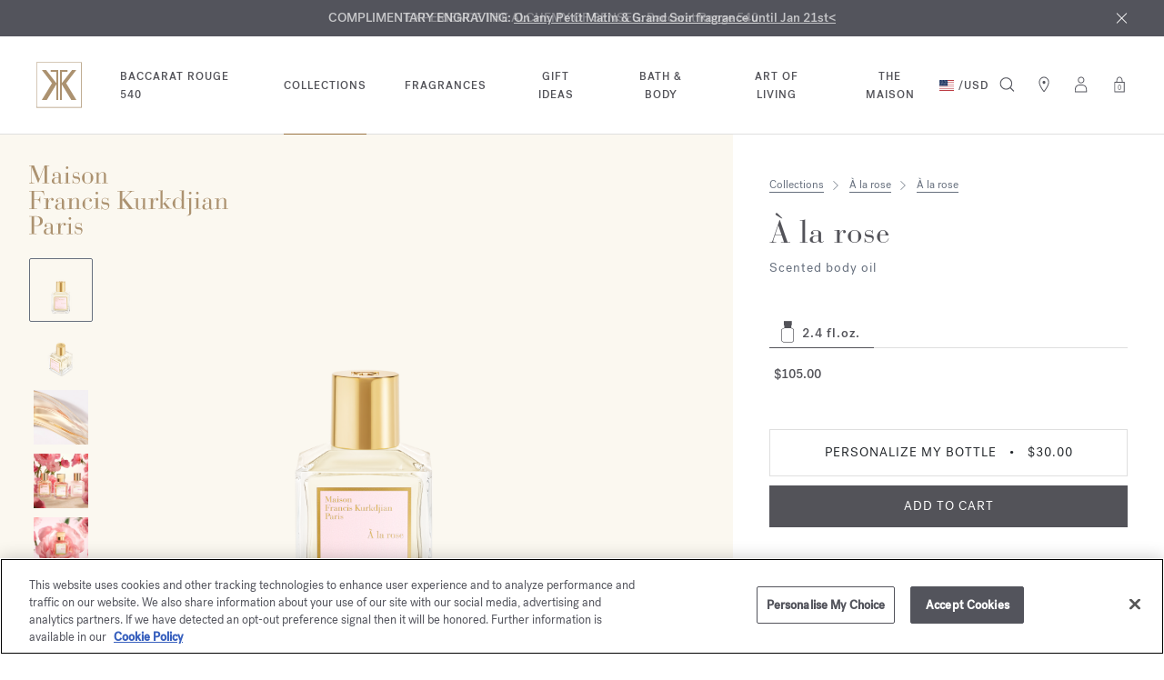

--- FILE ---
content_type: text/html;charset=UTF-8
request_url: https://www.franciskurkdjian.com/us-en/p/a-la-rose-scented-body-oil-RA93083.html
body_size: 54928
content:
<!DOCTYPE html>
<html lang="us-en">
<head>
<!-- Include OneTrust script -->







    <script> var head = document.getElementsByTagName('head')[0]; var script1 = document.createElement('script'); script1.src = 'https://cdn.cookielaw.org/scripttemplates/otSDKStub.js'; script1.type = 'text/javascript'; script1.charset = 'UTF-8'; script1.setAttribute('data-domain-script', '71c6d4c5-c1a4-4463-8f97-7935802128ac');head.appendChild(script1) </script>

<meta charset="UTF-8"/>

<meta http-equiv="x-ua-compatible" content="ie=edge"/>


<meta name="viewport" content="width=device-width, initial-scale=1, maximum-scale=4"/>



    <title>À la rose ⋅ Scented body oil ⋅ 2.4 fl.oz. ⋅ Maison Francis Kurkdjian</title>


<meta name="description" content="&Agrave; la Rose body oil delicately perfumes the skin with its light texture, leaving it softer and more radiant. Spray the oil onto the skin and gently massage in. The skin feels nourished and moisturized. A light and sensual fragrance showcasing two exceptional roses: Damascena rose and Centifolia rose. They build on one another to offer a musky floral perfume which is in turn subtle and exuberant. &Agrave; la rose boldly combines the elegance of radiant femininity with whimsical carefree style. &Agrave; la Rose scented oil, held in the House&rsquo;s iconic glass bottle, is composed of sweet almond, macadamia, virgin argan and apricot kernel oils.

To enjoy a moment of well-being and prolong the sillage of your fragrance, add these other &Agrave; la rose scented creations to your beauty ritual: hand and body cleansing gel, body lotion, hair mist,&nbsp;hand cream&nbsp;and solid soap."/>
<meta name="keywords" content="Maison Francis Kurkdjian"/>


<meta property="og:title" content="À la rose ⋅ Scented body oil ⋅ 2.4 fl.oz. ⋅ Maison Francis Kurkdjian"/>
<meta property="og:image" content="https://www.franciskurkdjian.com/dw/image/v2/BJSB_PRD/on/demandware.static/-/Sites-mfk-master-catalog/default/dw3d8fbee9/Alarose/NOUVEAUX PACKSHOTS 2023/3700559616154_RA93083_A_LA_ROSE_HUILE_70ML_VIEW1_640X640.png?sw=640&amp;sh=640&amp;strip=false" />


    <meta property="og:url" content="https://www.franciskurkdjian.com/us-en/p/a-la-rose-scented-body-oil-RA93083.html" />

<meta property="og:description" content="&Agrave; la Rose body oil delicately perfumes the skin with its light texture, leaving it softer and more radiant. Spray the oil onto the skin and gently massage in. The skin feels nourished and moisturized. A light and sensual fragrance showcasing two exceptional roses: Damascena rose and Centifolia rose. They build on one another to offer a musky floral perfume which is in turn subtle and exuberant. &Agrave; la rose boldly combines the elegance of radiant femininity with whimsical carefree style. &Agrave; la Rose scented oil, held in the House&rsquo;s iconic glass bottle, is composed of sweet almond, macadamia, virgin argan and apricot kernel oils.

To enjoy a moment of well-being and prolong the sillage of your fragrance, add these other &Agrave; la rose scented creations to your beauty ritual: hand and body cleansing gel, body lotion, hair mist,&nbsp;hand cream&nbsp;and solid soap."/>



    
        <meta property="og:type" content="website">
    

    
        <meta property="og:site_name" content="Maison Francis Kurkdjian">
    


<link rel="icon" type="image/x-icon" href="/on/demandware.static/Sites-MFK_US-Site/-/default/dwf818175b/images/favicon.ico" />

<link rel="preload" href="/on/demandware.static/Sites-MFK_US-Site/-/en_US/v1768467304843/fontsicons/fonts/fonts.css" as="style">
<link rel="stylesheet" href="/on/demandware.static/Sites-MFK_US-Site/-/en_US/v1768467304843/fontsicons/fonts/fonts.css" media="print" onload="this.media='all'">
<link rel="stylesheet" href="/on/demandware.static/Sites-MFK_US-Site/-/en_US/v1768467304843/css/global.css" />





    
    



    <link rel="stylesheet" href="/on/demandware.static/Sites-MFK_US-Site/-/en_US/v1768467304843/css/product/productDetails.css"  />

    <link rel="stylesheet" href="/on/demandware.static/Sites-MFK_US-Site/-/en_US/v1768467304843/css/product/engraving.css"  />

    <link rel="stylesheet" href="/on/demandware.static/Sites-MFK_US-Site/-/en_US/v1768467304843/css/experience/components/commerceAssets/visualContent.css"  />



    <meta name="google-site-verification" content="sBh7Eh1Y8Dw36-A2jUdHyro2N_Ag3B45w6txlkk0fsA" />









    <link rel="alternate" hreflang="en-fr" href="https://www.franciskurkdjian.com/eu-en/p/a-la-rose-scented-body-oil-RA93083.html" />

    <link rel="alternate" hreflang="it-cz" href="https://www.franciskurkdjian.com/eu-it/p/a-la-rose-olio-profumato-per-il-corpo-RA93083.html" />

    <link rel="alternate" hreflang="es-ee" href="https://www.franciskurkdjian.com/eu-es/p/a-la-rose-aceite-corporal-perfumante-RA93083.html" />

    <link rel="alternate" hreflang="en-cz" href="https://www.franciskurkdjian.com/eu-en/p/a-la-rose-scented-body-oil-RA93083.html" />

    <link rel="alternate" hreflang="fr-lv" href="https://www.franciskurkdjian.com/eu-fr/p/a-la-rose-huile-parfumante-corps-RA93083.html" />

    <link rel="alternate" hreflang="it-cy" href="https://www.franciskurkdjian.com/eu-it/p/a-la-rose-olio-profumato-per-il-corpo-RA93083.html" />

    <link rel="alternate" hreflang="de-be" href="https://www.franciskurkdjian.com/eu-de/p/a-la-rose-parfumiertes-korperol-RA93083.html" />

    <link rel="alternate" hreflang="de-bg" href="https://www.franciskurkdjian.com/eu-de/p/a-la-rose-parfumiertes-korperol-RA93083.html" />

    <link rel="alternate" hreflang="en-de" href="https://www.franciskurkdjian.com/eu-en/p/a-la-rose-scented-body-oil-RA93083.html" />

    <link rel="alternate" hreflang="es-mt" href="https://www.franciskurkdjian.com/eu-es/p/a-la-rose-aceite-corporal-perfumante-RA93083.html" />

    <link rel="alternate" hreflang="fr-mc" href="https://www.franciskurkdjian.com/eu-fr/p/a-la-rose-huile-parfumante-corps-RA93083.html" />

    <link rel="alternate" hreflang="it-dk" href="https://www.franciskurkdjian.com/eu-it/p/a-la-rose-olio-profumato-per-il-corpo-RA93083.html" />

    <link rel="alternate" hreflang="it-lt" href="https://www.franciskurkdjian.com/eu-it/p/a-la-rose-olio-profumato-per-il-corpo-RA93083.html" />

    <link rel="alternate" hreflang="de-se" href="https://www.franciskurkdjian.com/eu-de/p/a-la-rose-parfumiertes-korperol-RA93083.html" />

    <link rel="alternate" hreflang="fr-ee" href="https://www.franciskurkdjian.com/eu-fr/p/a-la-rose-huile-parfumante-corps-RA93083.html" />

    <link rel="alternate" hreflang="de-si" href="https://www.franciskurkdjian.com/eu-de/p/a-la-rose-parfumiertes-korperol-RA93083.html" />

    <link rel="alternate" hreflang="it-de" href="https://www.franciskurkdjian.com/eu-it/p/a-la-rose-olio-profumato-per-il-corpo-RA93083.html" />

    <link rel="alternate" hreflang="de-sk" href="https://www.franciskurkdjian.com/eu-de/p/a-la-rose-parfumiertes-korperol-RA93083.html" />

    <link rel="alternate" hreflang="de-sm" href="https://www.franciskurkdjian.com/eu-de/p/a-la-rose-parfumiertes-korperol-RA93083.html" />

    <link rel="alternate" hreflang="en-cy" href="https://www.franciskurkdjian.com/eu-en/p/a-la-rose-scented-body-oil-RA93083.html" />

    <link rel="alternate" hreflang="fr-mt" href="https://www.franciskurkdjian.com/eu-fr/p/a-la-rose-huile-parfumante-corps-RA93083.html" />

    <link rel="alternate" hreflang="es-mc" href="https://www.franciskurkdjian.com/eu-es/p/a-la-rose-aceite-corporal-perfumante-RA93083.html" />

    <link rel="alternate" hreflang="it-mc" href="https://www.franciskurkdjian.com/eu-it/p/a-la-rose-olio-profumato-per-il-corpo-RA93083.html" />

    <link rel="alternate" hreflang="es-nl" href="https://www.franciskurkdjian.com/eu-es/p/a-la-rose-aceite-corporal-perfumante-RA93083.html" />

    <link rel="alternate" hreflang="en-ee" href="https://www.franciskurkdjian.com/eu-en/p/a-la-rose-scented-body-oil-RA93083.html" />

    <link rel="alternate" hreflang="fr-cz" href="https://www.franciskurkdjian.com/eu-fr/p/a-la-rose-huile-parfumante-corps-RA93083.html" />

    <link rel="alternate" hreflang="it-lu" href="https://www.franciskurkdjian.com/eu-it/p/a-la-rose-olio-profumato-per-il-corpo-RA93083.html" />

    <link rel="alternate" hreflang="fr-cy" href="https://www.franciskurkdjian.com/eu-fr/p/a-la-rose-huile-parfumante-corps-RA93083.html" />

    <link rel="alternate" hreflang="it-lv" href="https://www.franciskurkdjian.com/eu-it/p/a-la-rose-olio-profumato-per-il-corpo-RA93083.html" />

    <link rel="alternate" hreflang="en-lv" href="https://www.franciskurkdjian.com/eu-en/p/a-la-rose-scented-body-oil-RA93083.html" />

    <link rel="alternate" hreflang="it-mt" href="https://www.franciskurkdjian.com/eu-it/p/a-la-rose-olio-profumato-per-il-corpo-RA93083.html" />

    <link rel="alternate" hreflang="en-lu" href="https://www.franciskurkdjian.com/eu-en/p/a-la-rose-scented-body-oil-RA93083.html" />

    <link rel="alternate" hreflang="en-lt" href="https://www.franciskurkdjian.com/eu-en/p/a-la-rose-scented-body-oil-RA93083.html" />

    <link rel="alternate" hreflang="en-dk" href="https://www.franciskurkdjian.com/eu-en/p/a-la-rose-scented-body-oil-RA93083.html" />

    <link rel="alternate" hreflang="fr-de" href="https://www.franciskurkdjian.com/eu-fr/p/a-la-rose-huile-parfumante-corps-RA93083.html" />

    <link rel="alternate" hreflang="de-cy" href="https://www.franciskurkdjian.com/eu-de/p/a-la-rose-parfumiertes-korperol-RA93083.html" />

    <link rel="alternate" hreflang="es-es" href="https://www.franciskurkdjian.com/eu-es/p/a-la-rose-aceite-corporal-perfumante-RA93083.html" />

    <link rel="alternate" hreflang="de-cz" href="https://www.franciskurkdjian.com/eu-de/p/a-la-rose-parfumiertes-korperol-RA93083.html" />

    <link rel="alternate" hreflang="it-ee" href="https://www.franciskurkdjian.com/eu-it/p/a-la-rose-olio-profumato-per-il-corpo-RA93083.html" />

    <link rel="alternate" hreflang="en-mc" href="https://www.franciskurkdjian.com/eu-en/p/a-la-rose-scented-body-oil-RA93083.html" />

    <link rel="alternate" hreflang="fr-lu" href="https://www.franciskurkdjian.com/eu-fr/p/a-la-rose-huile-parfumante-corps-RA93083.html" />

    <link rel="alternate" hreflang="fr-lt" href="https://www.franciskurkdjian.com/eu-fr/p/a-la-rose-huile-parfumante-corps-RA93083.html" />

    <link rel="alternate" hreflang="fr-dk" href="https://www.franciskurkdjian.com/eu-fr/p/a-la-rose-huile-parfumante-corps-RA93083.html" />

    <link rel="alternate" hreflang="de-hr" href="https://www.franciskurkdjian.com/eu-de/p/a-la-rose-parfumiertes-korperol-RA93083.html" />

    <link rel="alternate" hreflang="fr-se" href="https://www.franciskurkdjian.com/eu-fr/p/a-la-rose-huile-parfumante-corps-RA93083.html" />

    <link rel="alternate" hreflang="it-es" href="https://www.franciskurkdjian.com/eu-it/p/a-la-rose-olio-profumato-per-il-corpo-RA93083.html" />

    <link rel="alternate" hreflang="en-bg" href="https://www.franciskurkdjian.com/eu-en/p/a-la-rose-scented-body-oil-RA93083.html" />

    <link rel="alternate" hreflang="fr-sk" href="https://www.franciskurkdjian.com/eu-fr/p/a-la-rose-huile-parfumante-corps-RA93083.html" />

    <link rel="alternate" hreflang="en-be" href="https://www.franciskurkdjian.com/eu-en/p/a-la-rose-scented-body-oil-RA93083.html" />

    <link rel="alternate" hreflang="fr-si" href="https://www.franciskurkdjian.com/eu-fr/p/a-la-rose-huile-parfumante-corps-RA93083.html" />

    <link rel="alternate" hreflang="de-hu" href="https://www.franciskurkdjian.com/eu-de/p/a-la-rose-parfumiertes-korperol-RA93083.html" />

    <link rel="alternate" hreflang="fr-sm" href="https://www.franciskurkdjian.com/eu-fr/p/a-la-rose-huile-parfumante-corps-RA93083.html" />

    <link rel="alternate" hreflang="es-se" href="https://www.franciskurkdjian.com/eu-es/p/a-la-rose-aceite-corporal-perfumante-RA93083.html" />

    <link rel="alternate" hreflang="en-it" href="https://www.franciskurkdjian.com/eu-en/p/a-la-rose-scented-body-oil-RA93083.html" />

    <link rel="alternate" hreflang="es-sk" href="https://www.franciskurkdjian.com/eu-es/p/a-la-rose-aceite-corporal-perfumante-RA93083.html" />

    <link rel="alternate" hreflang="it-nl" href="https://www.franciskurkdjian.com/eu-it/p/a-la-rose-olio-profumato-per-il-corpo-RA93083.html" />

    <link rel="alternate" hreflang="es-sm" href="https://www.franciskurkdjian.com/eu-es/p/a-la-rose-aceite-corporal-perfumante-RA93083.html" />

    <link rel="alternate" hreflang="de-ie" href="https://www.franciskurkdjian.com/eu-de/p/a-la-rose-parfumiertes-korperol-RA93083.html" />

    <link rel="alternate" hreflang="en-at" href="https://www.franciskurkdjian.com/eu-en/p/a-la-rose-scented-body-oil-RA93083.html" />

    <link rel="alternate" hreflang="es-si" href="https://www.franciskurkdjian.com/eu-es/p/a-la-rose-aceite-corporal-perfumante-RA93083.html" />

    <link rel="alternate" hreflang="es-de" href="https://www.franciskurkdjian.com/eu-es/p/a-la-rose-aceite-corporal-perfumante-RA93083.html" />

    <link rel="alternate" hreflang="en-sk" href="https://www.franciskurkdjian.com/eu-en/p/a-la-rose-scented-body-oil-RA93083.html" />

    <link rel="alternate" hreflang="fr-it" href="https://www.franciskurkdjian.com/eu-fr/p/a-la-rose-huile-parfumante-corps-RA93083.html" />

    <link rel="alternate" hreflang="de-ad" href="https://www.franciskurkdjian.com/eu-de/p/a-la-rose-parfumiertes-korperol-RA93083.html" />

    <link rel="alternate" hreflang="es-lu" href="https://www.franciskurkdjian.com/eu-es/p/a-la-rose-aceite-corporal-perfumante-RA93083.html" />

    <link rel="alternate" hreflang="es-lt" href="https://www.franciskurkdjian.com/eu-es/p/a-la-rose-aceite-corporal-perfumante-RA93083.html" />

    <link rel="alternate" hreflang="fr-at" href="https://www.franciskurkdjian.com/eu-fr/p/a-la-rose-huile-parfumante-corps-RA93083.html" />

    <link rel="alternate" hreflang="es-lv" href="https://www.franciskurkdjian.com/eu-es/p/a-la-rose-aceite-corporal-perfumante-RA93083.html" />

    <link rel="alternate" hreflang="de-it" href="https://www.franciskurkdjian.com/eu-de/p/a-la-rose-parfumiertes-korperol-RA93083.html" />

    <link rel="alternate" hreflang="it-fr" href="https://www.franciskurkdjian.com/eu-it/p/a-la-rose-olio-profumato-per-il-corpo-RA93083.html" />

    <link rel="alternate" hreflang="es-dk" href="https://www.franciskurkdjian.com/eu-es/p/a-la-rose-aceite-corporal-perfumante-RA93083.html" />

    <link rel="alternate" hreflang="de-at" href="https://www.franciskurkdjian.com/eu-de/p/a-la-rose-parfumiertes-korperol-RA93083.html" />

    <link rel="alternate" hreflang="en-se" href="https://www.franciskurkdjian.com/eu-en/p/a-la-rose-scented-body-oil-RA93083.html" />

    <link rel="alternate" hreflang="fr-bg" href="https://www.franciskurkdjian.com/eu-fr/p/a-la-rose-huile-parfumante-corps-RA93083.html" />

    <link rel="alternate" hreflang="fr-be" href="https://www.franciskurkdjian.com/eu-fr/p/a-la-rose-huile-parfumante-corps-RA93083.html" />

    <link rel="alternate" hreflang="en-si" href="https://www.franciskurkdjian.com/eu-en/p/a-la-rose-scented-body-oil-RA93083.html" />

    <link rel="alternate" hreflang="es-cz" href="https://www.franciskurkdjian.com/eu-es/p/a-la-rose-aceite-corporal-perfumante-RA93083.html" />

    <link rel="alternate" hreflang="es-cy" href="https://www.franciskurkdjian.com/eu-es/p/a-la-rose-aceite-corporal-perfumante-RA93083.html" />

    <link rel="alternate" hreflang="fr-hu" href="https://www.franciskurkdjian.com/eu-fr/p/a-la-rose-huile-parfumante-corps-RA93083.html" />

    <link rel="alternate" hreflang="es-ad" href="https://www.franciskurkdjian.com/eu-es/p/a-la-rose-aceite-corporal-perfumante-RA93083.html" />

    <link rel="alternate" hreflang="fr-hr" href="https://www.franciskurkdjian.com/eu-fr/p/a-la-rose-huile-parfumante-corps-RA93083.html" />

    <link rel="alternate" hreflang="es-ie" href="https://www.franciskurkdjian.com/eu-es/p/a-la-rose-aceite-corporal-perfumante-RA93083.html" />

    <link rel="alternate" hreflang="en-pl" href="https://www.franciskurkdjian.com/eu-en/p/a-la-rose-scented-body-oil-RA93083.html" />

    <link rel="alternate" hreflang="es-it" href="https://www.franciskurkdjian.com/eu-es/p/a-la-rose-aceite-corporal-perfumante-RA93083.html" />

    <link rel="alternate" hreflang="de-fr" href="https://www.franciskurkdjian.com/eu-de/p/a-la-rose-parfumiertes-korperol-RA93083.html" />

    <link rel="alternate" hreflang="it-gr" href="https://www.franciskurkdjian.com/eu-it/p/a-la-rose-olio-profumato-per-il-corpo-RA93083.html" />

    <link rel="alternate" hreflang="en-pt" href="https://www.franciskurkdjian.com/eu-en/p/a-la-rose-scented-body-oil-RA93083.html" />

    <link rel="alternate" hreflang="fr-ie" href="https://www.franciskurkdjian.com/eu-fr/p/a-la-rose-huile-parfumante-corps-RA93083.html" />

    <link rel="alternate" hreflang="es-hu" href="https://www.franciskurkdjian.com/eu-es/p/a-la-rose-aceite-corporal-perfumante-RA93083.html" />

    <link rel="alternate" hreflang="it-pt" href="https://www.franciskurkdjian.com/eu-it/p/a-la-rose-olio-profumato-per-il-corpo-RA93083.html" />

    <link rel="alternate" hreflang="en-gr" href="https://www.franciskurkdjian.com/eu-en/p/a-la-rose-scented-body-oil-RA93083.html" />

    <link rel="alternate" hreflang="fr-ad" href="https://www.franciskurkdjian.com/eu-fr/p/a-la-rose-huile-parfumante-corps-RA93083.html" />

    <link rel="alternate" hreflang="it-pl" href="https://www.franciskurkdjian.com/eu-it/p/a-la-rose-olio-profumato-per-il-corpo-RA93083.html" />

    <link rel="alternate" hreflang="fr-gr" href="https://www.franciskurkdjian.com/eu-fr/p/a-la-rose-huile-parfumante-corps-RA93083.html" />

    <link rel="alternate" hreflang="es-be" href="https://www.franciskurkdjian.com/eu-es/p/a-la-rose-aceite-corporal-perfumante-RA93083.html" />

    <link rel="alternate" hreflang="en-ie" href="https://www.franciskurkdjian.com/eu-en/p/a-la-rose-scented-body-oil-RA93083.html" />

    <link rel="alternate" hreflang="it-hu" href="https://www.franciskurkdjian.com/eu-it/p/a-la-rose-olio-profumato-per-il-corpo-RA93083.html" />

    <link rel="alternate" hreflang="es-bg" href="https://www.franciskurkdjian.com/eu-es/p/a-la-rose-aceite-corporal-perfumante-RA93083.html" />

    <link rel="alternate" hreflang="de-gr" href="https://www.franciskurkdjian.com/eu-de/p/a-la-rose-parfumiertes-korperol-RA93083.html" />

    <link rel="alternate" hreflang="en-ad" href="https://www.franciskurkdjian.com/eu-en/p/a-la-rose-scented-body-oil-RA93083.html" />

    <link rel="alternate" hreflang="it-hr" href="https://www.franciskurkdjian.com/eu-it/p/a-la-rose-olio-profumato-per-il-corpo-RA93083.html" />

    <link rel="alternate" hreflang="en-hr" href="https://www.franciskurkdjian.com/eu-en/p/a-la-rose-scented-body-oil-RA93083.html" />

    <link rel="alternate" hreflang="fr-pl" href="https://www.franciskurkdjian.com/eu-fr/p/a-la-rose-huile-parfumante-corps-RA93083.html" />

    <link rel="alternate" hreflang="es-at" href="https://www.franciskurkdjian.com/eu-es/p/a-la-rose-aceite-corporal-perfumante-RA93083.html" />

    <link rel="alternate" hreflang="it-ad" href="https://www.franciskurkdjian.com/eu-it/p/a-la-rose-olio-profumato-per-il-corpo-RA93083.html" />

    <link rel="alternate" hreflang="en-hu" href="https://www.franciskurkdjian.com/eu-en/p/a-la-rose-scented-body-oil-RA93083.html" />

    <link rel="alternate" hreflang="fr-pt" href="https://www.franciskurkdjian.com/eu-fr/p/a-la-rose-huile-parfumante-corps-RA93083.html" />

    <link rel="alternate" hreflang="de-pl" href="https://www.franciskurkdjian.com/eu-de/p/a-la-rose-parfumiertes-korperol-RA93083.html" />

    <link rel="alternate" hreflang="it-ie" href="https://www.franciskurkdjian.com/eu-it/p/a-la-rose-olio-profumato-per-il-corpo-RA93083.html" />

    <link rel="alternate" hreflang="fr-fr" href="https://www.franciskurkdjian.com/eu-fr/p/a-la-rose-huile-parfumante-corps-RA93083.html" />

    <link rel="alternate" hreflang="de-de" href="https://www.franciskurkdjian.com/eu-de/p/a-la-rose-parfumiertes-korperol-RA93083.html" />

    <link rel="alternate" hreflang="en-nl" href="https://www.franciskurkdjian.com/eu-en/p/a-la-rose-scented-body-oil-RA93083.html" />

    <link rel="alternate" hreflang="it-at" href="https://www.franciskurkdjian.com/eu-it/p/a-la-rose-olio-profumato-per-il-corpo-RA93083.html" />

    <link rel="alternate" hreflang="de-lt" href="https://www.franciskurkdjian.com/eu-de/p/a-la-rose-parfumiertes-korperol-RA93083.html" />

    <link rel="alternate" hreflang="de-dk" href="https://www.franciskurkdjian.com/eu-de/p/a-la-rose-parfumiertes-korperol-RA93083.html" />

    <link rel="alternate" hreflang="de-lv" href="https://www.franciskurkdjian.com/eu-de/p/a-la-rose-parfumiertes-korperol-RA93083.html" />

    <link rel="alternate" hreflang="es-gr" href="https://www.franciskurkdjian.com/eu-es/p/a-la-rose-aceite-corporal-perfumante-RA93083.html" />

    <link rel="alternate" hreflang="de-lu" href="https://www.franciskurkdjian.com/eu-de/p/a-la-rose-parfumiertes-korperol-RA93083.html" />

    <link rel="alternate" hreflang="it-it" href="https://www.franciskurkdjian.com/eu-it/p/a-la-rose-olio-profumato-per-il-corpo-RA93083.html" />

    <link rel="alternate" hreflang="it-bg" href="https://www.franciskurkdjian.com/eu-it/p/a-la-rose-olio-profumato-per-il-corpo-RA93083.html" />

    <link rel="alternate" hreflang="en-mt" href="https://www.franciskurkdjian.com/eu-en/p/a-la-rose-scented-body-oil-RA93083.html" />

    <link rel="alternate" hreflang="en-es" href="https://www.franciskurkdjian.com/eu-en/p/a-la-rose-scented-body-oil-RA93083.html" />

    <link rel="alternate" hreflang="it-be" href="https://www.franciskurkdjian.com/eu-it/p/a-la-rose-olio-profumato-per-il-corpo-RA93083.html" />

    <link rel="alternate" hreflang="es-fr" href="https://www.franciskurkdjian.com/eu-es/p/a-la-rose-aceite-corporal-perfumante-RA93083.html" />

    <link rel="alternate" hreflang="de-mc" href="https://www.franciskurkdjian.com/eu-de/p/a-la-rose-parfumiertes-korperol-RA93083.html" />

    <link rel="alternate" hreflang="de-ee" href="https://www.franciskurkdjian.com/eu-de/p/a-la-rose-parfumiertes-korperol-RA93083.html" />

    <link rel="alternate" hreflang="it-sk" href="https://www.franciskurkdjian.com/eu-it/p/a-la-rose-olio-profumato-per-il-corpo-RA93083.html" />

    <link rel="alternate" hreflang="it-si" href="https://www.franciskurkdjian.com/eu-it/p/a-la-rose-olio-profumato-per-il-corpo-RA93083.html" />

    <link rel="alternate" hreflang="es-pl" href="https://www.franciskurkdjian.com/eu-es/p/a-la-rose-aceite-corporal-perfumante-RA93083.html" />

    <link rel="alternate" hreflang="fr-es" href="https://www.franciskurkdjian.com/eu-fr/p/a-la-rose-huile-parfumante-corps-RA93083.html" />

    <link rel="alternate" hreflang="it-se" href="https://www.franciskurkdjian.com/eu-it/p/a-la-rose-olio-profumato-per-il-corpo-RA93083.html" />

    <link rel="alternate" hreflang="de-mt" href="https://www.franciskurkdjian.com/eu-de/p/a-la-rose-parfumiertes-korperol-RA93083.html" />

    <link rel="alternate" hreflang="es-hr" href="https://www.franciskurkdjian.com/eu-es/p/a-la-rose-aceite-corporal-perfumante-RA93083.html" />

    <link rel="alternate" hreflang="es-pt" href="https://www.franciskurkdjian.com/eu-es/p/a-la-rose-aceite-corporal-perfumante-RA93083.html" />

    <link rel="alternate" hreflang="de-es" href="https://www.franciskurkdjian.com/eu-de/p/a-la-rose-parfumiertes-korperol-RA93083.html" />

    <link rel="alternate" hreflang="fr-nl" href="https://www.franciskurkdjian.com/eu-fr/p/a-la-rose-huile-parfumante-corps-RA93083.html" />

    <link rel="alternate" hreflang="de-nl" href="https://www.franciskurkdjian.com/eu-de/p/a-la-rose-parfumiertes-korperol-RA93083.html" />

    <link rel="alternate" hreflang="it-sm" href="https://www.franciskurkdjian.com/eu-it/p/a-la-rose-olio-profumato-per-il-corpo-RA93083.html" />

    <link rel="alternate" hreflang="x-default" href="https://www.franciskurkdjian.com/int-en/p/a-la-rose-scented-body-oil-RA93083.html" />

    <link rel="alternate" hreflang="en-gb" href="https://www.franciskurkdjian.com/uk-en/p/a-la-rose-scented-body-oil-RA93083.html" />

    <link rel="alternate" hreflang="en-us" href="https://www.franciskurkdjian.com/us-en/p/a-la-rose-scented-body-oil-RA93083.html" />

    <link rel="alternate" hreflang="en" href="https://www.franciskurkdjian.com/int-en/p/a-la-rose-scented-body-oil-RA93083.html" />

    <link rel="alternate" hreflang="fr" href="https://www.franciskurkdjian.com/int-fr/p/a-la-rose-huile-parfumante-corps-RA93083.html" />

    <link rel="alternate" hreflang="es" href="https://www.franciskurkdjian.com/int-es/p/a-la-rose-aceite-corporal-perfumante-RA93083.html" />




    <link rel="canonical" href="https://www.franciskurkdjian.com/us-en/p/a-la-rose-scented-body-oil-RA93083.html"/>



    <script type="application/ld+json">
        {"@context":"https://schema.org/","@type":"Product","name":"À la rose Scented body oil 70ml","description":"&Agrave; la Rose body oil delicately perfumes the skin with its light texture, leaving it softer and more radiant. Spray the oil onto the skin and gently massage in. The skin feels nourished and moisturized. A light and sensual fragrance showcasing two exceptional roses: Damascena rose and Centifolia rose. They build on one another to offer a musky floral perfume which is in turn subtle and exuberant. &Agrave; la rose boldly combines the elegance of radiant femininity with whimsical carefree style. &Agrave; la Rose scented oil, held in the House&rsquo;s iconic glass bottle, is composed of sweet almond, macadamia, virgin argan and apricot kernel oils.\r\n\r\nTo enjoy a moment of well-being and prolong the sillage of your fragrance, add these other &Agrave; la rose scented creations to your beauty ritual: hand and body cleansing gel, body lotion, hair mist,&nbsp;hand cream&nbsp;and solid soap.","manufacturer":{"@type":"organization","name":"Maison Francis Kurkdjian"},"countryOfOrigin":{"@type":"country","name":"France"},"countryOfLastProcessing":"France","countryOfAssembly":"France","sku":"RA93083","variesBy":["https://schema.org/size"],"category":"À la rose","hasMerchantReturnPolicy":{"@type":"merchantReturnPolicy","inStoreReturnOffered":false,"name":"Merchant Return Policy","description":"You must initiate a return within fourteen (14) days of the delivery of your order in order to request a refund for the product(s) that were not satisfactory for you.\r\nProducts that are damaged, used, marked, modified, or not returned in the original packaging with the cellophane wrap still intact and sealed cannot be returned.\r\nPlease note that personalized products cannot be exchanged or refunded.","merchantReturnDays":14,"returnPolicyCategory":"MerchantReturnFiniteReturnWindow","returnMethod":"https://schema.org/ReturnByMail","returnFees":"https://schema.org/FreeReturn","applicableCountry":[{"@type":"Country","name":"FR"}]},"gtin13":"3700559616154","size":"70ml","hasVariant":["https://www.franciskurkdjian.com/us-en/p/a-la-rose-scented-body-oil-RA93083.html"],"brand":{"@type":"Brand","name":"Maison Francis Kurkdjian","description":"Maison Francis Kurkdjian was born in 2009 from the encounter between Francis Kurkdjian, a renowned perfumer with scores of successful creations to his name, and Marc Chaya, Co-founder and President of the fragrance house.\r\nTogether, they fulfilled their desire for a sensual, generous and multi-facetted landscape of olfactory free expression, creating a new emblem of French know-how and lifestyle.","logo":"https://www.franciskurkdjian.com/on/demandware.static/Sites-MFK_US-Site/-/default/dw01381dd9/images/logo_back-to-top.png"},"image":[{"@type":"ImageObject","url":"https://www.franciskurkdjian.com/dw/image/v2/BJSB_PRD/on/demandware.static/-/Sites-mfk-master-catalog/default/dw3d8fbee9/Alarose/NOUVEAUX PACKSHOTS 2023/3700559616154_RA93083_A_LA_ROSE_HUILE_70ML_VIEW1_640X640.png?sw=640&sh=640&strip=false","thumbnail":"https://www.franciskurkdjian.com/dw/image/v2/BJSB_PRD/on/demandware.static/-/Sites-mfk-master-catalog/default/dw3d8fbee9/Alarose/NOUVEAUX PACKSHOTS 2023/3700559616154_RA93083_A_LA_ROSE_HUILE_70ML_VIEW1_640X640.png?sw=100&sh=100&strip=false"},{"@type":"ImageObject","url":"https://www.franciskurkdjian.com/dw/image/v2/BJSB_PRD/on/demandware.static/-/Sites-mfk-master-catalog/default/dw3f35e126/Alarose/NOUVEAUX PACKSHOTS 2023/3700559616154_RA93083_A_LA_ROSE_HUILE_70ML_VIEW2_640X640.png?sw=640&sh=640&strip=false","thumbnail":"https://www.franciskurkdjian.com/dw/image/v2/BJSB_PRD/on/demandware.static/-/Sites-mfk-master-catalog/default/dw3f35e126/Alarose/NOUVEAUX PACKSHOTS 2023/3700559616154_RA93083_A_LA_ROSE_HUILE_70ML_VIEW2_640X640.png?sw=100&sh=100&strip=false"}],"offers":{"@type":"Offer","url":"https://www.franciskurkdjian.com/us-en/p/a-la-rose-scented-body-oil-RA93083.html","itemCondition":"https://schema.org/NewCondition","availability":"https://schema.org/InStock","seller":{"@type":"Organization","name":"Maison Francis Kurkdjian"},"priceCurrency":"USD","price":"105.00"}}
    </script>



    <script type="application/ld+json">
    {
        "@context": "https://schema.org",
        "@type": "BreadcrumbList",
        "itemListElement": [
            
                {
                    "@type": "ListItem",
                    "position": 1.0,
                    "name": "Collections",
                    "item": "https://www.franciskurkdjian.com/us-en/collections/Collections.html"
                },
            
                {
                    "@type": "ListItem",
                    "position": 2.0,
                    "name": "&Agrave; la rose",
                    "item": "https://www.franciskurkdjian.com/us-en/a-la-rose-collection/landing-Alarose.html"
                },
            
                {
                    "@type": "ListItem",
                    "position": 3.0,
                    "name": "&Agrave; la rose",
                    "item": "https://www.franciskurkdjian.com/us-en/p/a-la-rose-scented-body-oil-RA93083.html"
                }
            
        ]
    }
    </script>



























    




    
    <script src="https://www.paypal.com/sdk/js?client-id=Aa-_wKx4bpHoSxMXsKsX0OW72gPLAI50dSVRWIHVlaWSLz-N35hnqI6J9We2gnjLnzABr9nMKLg0v2J9&amp;components=messages,buttons&amp;enable-funding=paylater&amp;intent=order&amp;disable-funding=card&amp;currency=USD" data-namespace="PayPalSDK"></script>






    
    <script async data-environment="production" src="https://js.klarna.com/web-sdk/v1/klarna.js" data-client-id="klarna_live_client_QzhEOFBGb2VhKnpGUDY2ZSRqKGF0RG9oUXFOMVhNSkQsM2I4YzE0YjItYWVmOS00YzdmLTg4NGQtMzYxOWQyNzRmMWM4LDEsYXViYnp0cnhIRGZDWGhEbWFNLzE5UW5XZW1Ub2owcEtWTm9YeG1tSHZpbz0"></script>





    <script defer type="text/javascript" src="/on/demandware.static/Sites-MFK_US-Site/-/en_US/v1768467304843/js/tryItFirst.js"></script>




<script>
(function(){
window.sitepreferences = {"lastVisitedProductEnable":true};
}());
</script>
<!-- Include GTM head -->


    

    <script>
        var dataLayer = dataLayer || [];
    </script>
    <script>
    window.dataLayer.push({"page":{"type":"Product page","language":"EN","currency":"USD","environment":"production","site":"US","error":"","subcategory":"À la rose","category":"Collections"},"productPage":{"name":"À la rose Scented body oil","olfactoryFamily":"Floral","category":"Collections","subcategory":"À la rose","price":105,"dimension18":"No","dimension21":"SALE","dimension23":"À la rose","variant":"70ml"},"ecommerce":{"detail":{"products":[{"id":"RA93083","name":"À la rose Scented body oil","category":"Collections","brand":"MFK","price":105,"dimension6":"Collections","dimension7":"Scented body oil","dimension8":"Floral","dimension17":"In stock","dimension18":"No","dimension21":"SALE","dimension23":"À la rose","dimension29":"No","variant":"70ml"}]}},"mode":"desktop","user":{"logged":"Logout","clientStatus":"Prospect client"}});
</script>

    <!-- Google Tag Manager -->
    <script>(function(w,d,s,l,i){w[l]=w[l]||[];w[l].push({'gtm.start':
    new Date().getTime(),event:'gtm.js'});var f=d.getElementsByTagName(s)[0],
    j=d.createElement(s),dl=l!='dataLayer'?'&l='+l:'';j.async=true;j.src=
    'https://www.googletagmanager.com/gtm.js?id='+i+dl;f.parentNode.insertBefore(j,f);
    })(window,document,'script','dataLayer','GTM-5P6B7MK');</script>
    <!-- End Google Tag Manager -->


<!-- Include GTM head -->
<!--[if gt IE 9]><!-->
<script>//common/scripts.isml</script>
<script defer type="text/javascript" src="/on/demandware.static/Sites-MFK_US-Site/-/en_US/v1768467304843/js/main.js"></script>




    
        <script defer type="text/javascript" src="/on/demandware.static/Sites-MFK_US-Site/-/en_US/v1768467304843/js/productDetail.js"></script>
    

    
        <script defer type="text/javascript" src="/on/demandware.static/Sites-MFK_US-Site/-/en_US/v1768467304843/js/engraving.js"></script>
    

    
        <script defer type="text/javascript" src="/on/demandware.static/Sites-MFK_US-Site/-/en_US/v1768467304843/js/freecaster.js"></script>
    

    
        <script defer type="text/javascript" src="/on/demandware.static/Sites-MFK_US-Site/-/en_US/v1768467304843/js/preOpenMiniCart.js"></script>
    

    
        <script defer type="text/javascript" src="/on/demandware.static/Sites-MFK_US-Site/-/en_US/v1768467304843/js/dataLayer.js"></script>
    




<!--<![endif]-->
<!-- ABTASTY Script Insert -->




    <script type="text/javascript" src="https://try.abtasty.com/ccc1f2059a7465d76a98aa279cbc277f.js"></script>

<script type="text/javascript">//<!--
/* <![CDATA[ (head-active_data.js) */
var dw = (window.dw || {});
dw.ac = {
    _analytics: null,
    _events: [],
    _category: "",
    _searchData: "",
    _anact: "",
    _anact_nohit_tag: "",
    _analytics_enabled: "true",
    _timeZone: "US/Eastern",
    _capture: function(configs) {
        if (Object.prototype.toString.call(configs) === "[object Array]") {
            configs.forEach(captureObject);
            return;
        }
        dw.ac._events.push(configs);
    },
	capture: function() { 
		dw.ac._capture(arguments);
		// send to CQ as well:
		if (window.CQuotient) {
			window.CQuotient.trackEventsFromAC(arguments);
		}
	},
    EV_PRD_SEARCHHIT: "searchhit",
    EV_PRD_DETAIL: "detail",
    EV_PRD_RECOMMENDATION: "recommendation",
    EV_PRD_SETPRODUCT: "setproduct",
    applyContext: function(context) {
        if (typeof context === "object" && context.hasOwnProperty("category")) {
        	dw.ac._category = context.category;
        }
        if (typeof context === "object" && context.hasOwnProperty("searchData")) {
        	dw.ac._searchData = context.searchData;
        }
    },
    setDWAnalytics: function(analytics) {
        dw.ac._analytics = analytics;
    },
    eventsIsEmpty: function() {
        return 0 == dw.ac._events.length;
    }
};
/* ]]> */
// -->
</script>
<script type="text/javascript">//<!--
/* <![CDATA[ (head-cquotient.js) */
var CQuotient = window.CQuotient = {};
CQuotient.clientId = 'bjsb-MFK_US';
CQuotient.realm = 'BJSB';
CQuotient.siteId = 'MFK_US';
CQuotient.instanceType = 'prd';
CQuotient.locale = 'en_US';
CQuotient.fbPixelId = '__UNKNOWN__';
CQuotient.activities = [];
CQuotient.cqcid='';
CQuotient.cquid='';
CQuotient.cqeid='';
CQuotient.cqlid='';
CQuotient.apiHost='api.cquotient.com';
/* Turn this on to test against Staging Einstein */
/* CQuotient.useTest= true; */
CQuotient.useTest = ('true' === 'false');
CQuotient.initFromCookies = function () {
	var ca = document.cookie.split(';');
	for(var i=0;i < ca.length;i++) {
	  var c = ca[i];
	  while (c.charAt(0)==' ') c = c.substring(1,c.length);
	  if (c.indexOf('cqcid=') == 0) {
		CQuotient.cqcid=c.substring('cqcid='.length,c.length);
	  } else if (c.indexOf('cquid=') == 0) {
		  var value = c.substring('cquid='.length,c.length);
		  if (value) {
		  	var split_value = value.split("|", 3);
		  	if (split_value.length > 0) {
			  CQuotient.cquid=split_value[0];
		  	}
		  	if (split_value.length > 1) {
			  CQuotient.cqeid=split_value[1];
		  	}
		  	if (split_value.length > 2) {
			  CQuotient.cqlid=split_value[2];
		  	}
		  }
	  }
	}
}
CQuotient.getCQCookieId = function () {
	if(window.CQuotient.cqcid == '')
		window.CQuotient.initFromCookies();
	return window.CQuotient.cqcid;
};
CQuotient.getCQUserId = function () {
	if(window.CQuotient.cquid == '')
		window.CQuotient.initFromCookies();
	return window.CQuotient.cquid;
};
CQuotient.getCQHashedEmail = function () {
	if(window.CQuotient.cqeid == '')
		window.CQuotient.initFromCookies();
	return window.CQuotient.cqeid;
};
CQuotient.getCQHashedLogin = function () {
	if(window.CQuotient.cqlid == '')
		window.CQuotient.initFromCookies();
	return window.CQuotient.cqlid;
};
CQuotient.trackEventsFromAC = function (/* Object or Array */ events) {
try {
	if (Object.prototype.toString.call(events) === "[object Array]") {
		events.forEach(_trackASingleCQEvent);
	} else {
		CQuotient._trackASingleCQEvent(events);
	}
} catch(err) {}
};
CQuotient._trackASingleCQEvent = function ( /* Object */ event) {
	if (event && event.id) {
		if (event.type === dw.ac.EV_PRD_DETAIL) {
			CQuotient.trackViewProduct( {id:'', alt_id: event.id, type: 'raw_sku'} );
		} // not handling the other dw.ac.* events currently
	}
};
CQuotient.trackViewProduct = function(/* Object */ cqParamData){
	var cq_params = {};
	cq_params.cookieId = CQuotient.getCQCookieId();
	cq_params.userId = CQuotient.getCQUserId();
	cq_params.emailId = CQuotient.getCQHashedEmail();
	cq_params.loginId = CQuotient.getCQHashedLogin();
	cq_params.product = cqParamData.product;
	cq_params.realm = cqParamData.realm;
	cq_params.siteId = cqParamData.siteId;
	cq_params.instanceType = cqParamData.instanceType;
	cq_params.locale = CQuotient.locale;
	
	if(CQuotient.sendActivity) {
		CQuotient.sendActivity(CQuotient.clientId, 'viewProduct', cq_params);
	} else {
		CQuotient.activities.push({activityType: 'viewProduct', parameters: cq_params});
	}
};
/* ]]> */
// -->
</script>
<!-- Demandware Apple Pay -->

<style type="text/css">ISAPPLEPAY{display:inline}.dw-apple-pay-button,.dw-apple-pay-button:hover,.dw-apple-pay-button:active{background-color:black;background-image:-webkit-named-image(apple-pay-logo-white);background-position:50% 50%;background-repeat:no-repeat;background-size:75% 60%;border-radius:5px;border:1px solid black;box-sizing:border-box;margin:5px auto;min-height:30px;min-width:100px;padding:0}
.dw-apple-pay-button:after{content:'Apple Pay';visibility:hidden}.dw-apple-pay-button.dw-apple-pay-logo-white{background-color:white;border-color:white;background-image:-webkit-named-image(apple-pay-logo-black);color:black}.dw-apple-pay-button.dw-apple-pay-logo-white.dw-apple-pay-border{border-color:black}</style>

</head>
<body>
<script>
window.isGeolocationDrawerEnabled = true || false;
</script>


<!-- Include GTM body -->


    <!-- Google Tag Manager (noscript) -->
    <noscript><iframe src='https://www.googletagmanager.com/ns.html?id=GTM-5P6B7MK'
    height="0" width="0" style="display:none;visibility:hidden"></iframe></noscript>
    <!-- End Google Tag Manager (noscript) -->
    
    <div class="hidden js-gtm-updateList" data-gtm-list-name="PDP &gt; Related products &gt; &Agrave; la rose - Scented body oil"></div>

    
    <div id='gtm-data' class='hidden'

        
            
                data-product-name='&Agrave; la rose'
            
            
        

    ></div>


<!-- END Include GTM body -->
<!-- Include ABTasty endpoints -->

<script>
    window.getProductVariations = "https://www.franciskurkdjian.com/on/demandware.store/Sites-MFK_US-Site/en_US/Product-GetABTastyProductTileData"
</script>

<!-- END Include ABTasty endpoints -->
<div class="page offset-offers-banner" data-action="Product-Show" data-querystring="pid=RA93083">
<header role="banner">
    




















    
    
    

    <div class="mfk-header-skipLinks">
        <a href="#main" class="js-skiplinkContent" aria-label="Skip to main content">
        Skip to main content</a>
    </div>

    
        <div class="mfk-offers-banner js-offers-banner">
    <div class="mfk-offers-banner-container">
        <div class="mfk-offers-banner-content js-offers-banner-content">
            
	 


	<div class="mfk-offers-banner-offers-container js-offers-banner-container">
    
        
            <div class="mfk-swiper-wrapper-container js-swiper-wrapper-container">
                
                    <div class="js-offers-banner-multiple-offer mfk-offers-banner-label-item">
                        <div
class="js-offers-slide mfk-offers-slide"
data-color="#FBFBFB"
data-background-color="#53545C"
>
<a href="https://www.franciskurkdjian.com/us-en/landing_page_baccarat-rouge-540.html">EXPERIENCE THE ALCHEMY OF SENSES: <u>Baccarat Rouge 540</u></a>
</div>
                    </div>
                
                    <div class="js-offers-banner-multiple-offer mfk-offers-banner-label-item">
                        <div
class="js-offers-slide mfk-offers-slide"
data-color="#FBFBFB"
data-background-color="#53545C"
>
<a href="https://www.franciskurkdjian.com/us-en/DiscoverAllFragrances.html">COMPLIMENTARY ENGRAVING: <u>On any Petit Matin & Grand Soir fragrance until Jan 21st<</u></a>
</div>
                    </div>
                
                    <div class="js-offers-banner-multiple-offer mfk-offers-banner-label-item">
                        <div
class="js-offers-slide mfk-offers-slide"
data-color="#FBFBFB"
data-background-color="#53545C"
>
<a href="https://www.franciskurkdjian.com/us-en/exclusive-benefits/US_PDEB00.html">ENJOY A CURATED GIFT WITH ORDERS OF $150+: <u>Discover this week selection</u></a>
</div>
                    </div>
                
            </div>
        
    
</div>
 
	
        </div>
        <div class="mfk-offers-banner-close-button">
            <button type="button" class="js-offers-banner-close-button" aria-label="Close" data-url="/on/demandware.store/Sites-MFK_US-Site/en_US/Page-SetHeaderBannerStatus">
                <span aria-hidden="true" class="d-flex">
                    

<svg class="svg-inline icon-05-close" viewBox="0 0 512 512" width="16" height="15"><polygon points="480,54.6 457.4,32 256,233.4 54.6,32 32,54.6 233.4,256 32,457.4 32,457.4 54.6,480 256,278.6 457.4,480 480,457.4 278.6,256 "/></svg>

                    <span class="off-screen">Close</span>
                </span>
            </button>
        </div>
    </div>
</div>

    

    


    <div class="header container mfk-headerContainer container-boxed">
        <div class="mfk-headerContainer--left">
            <div class="mfk-header-logo">
                <a class="logo-home mfk-header-icon-link "
                    href="/us-en"
                    title="Maison Francis Kurkdjian Home">
                    <span class="mfk-logo-mobile">
                        

<svg class="svg-inline icon-13-logoMobile" xmlns="http://www.w3.org/2000/svg" width="138" height="48" viewBox="0 0 138 48"><path fill="#AC9270" fill-rule="evenodd" d="M13.448 39.837c1.332 0 2.908.717 2.908 2.133v4.817c0 .35.053.809.526.809.403 0 .648-.35.91-.735l.194.146c-.333.607-.789.993-1.542.993-.823 0-1.419-.496-1.542-1.14h-.035c-.595.828-1.384 1.14-2.54 1.14-1.366 0-2.19-.717-2.19-1.968 0-2.058 2.61-2.574 4.415-2.574h.333v-2.26c0-.865-.77-1.067-1.437-1.067-.508 0-1.699.202-1.699.864 0 .442.578.239.578 1.066 0 .441-.35.773-.806.773-.49 0-.77-.404-.77-1.03 0-.938.946-1.967 2.697-1.967zm20.664 0c.97 0 1.636.643 1.816.643.108 0 .126-.128.126-.386v-.147h.251l.072 2.188h-.233c-.126-1.048-.666-2.004-2.086-2.004-.917 0-1.654.514-1.654 1.47 0 .957.7 1.288 1.888 1.362l.61.036c1.457.092 2.05.901 2.05 2.17 0 1.71-1.114 2.831-2.498 2.831-1.42 0-1.853-.79-2.212-.79-.234 0-.18.294-.216.68h-.27l-.036-2.776h.234c.144.937.611 2.592 2.5 2.592.988 0 1.744-.662 1.744-1.71 0-1.452-1.08-1.47-2.032-1.581-1.17-.13-2.302-.295-2.302-2.206 0-1.324.845-2.372 2.248-2.372zM4.923 35.265c2.574 0 4.56.9 4.56 3.438 0 2.484-2.297 3.436-4.387 3.436-.587 0-1.278-.123-1.624-.299v5.551h1.762v.282H0v-.282h1.71V35.548H0v-.283h4.923zm24.096 4.749v7.375h1.393v.284h-4.25v-.284h1.393v-6.701H26.16v-.284h1.394c.558 0 1.115-.035 1.464-.39zm-4.754-.177c.696 0 1.242.435 1.242 1.07 0 .472-.301.852-.865.852-.621 0-.828-.308-.828-.798 0-.399.207-.671.414-.78-.076-.054-.17-.054-.264-.054-.771 0-2.163 1.179-2.163 3.537v3.72h1.712v.29H18.64v-.29h1.58v-6.858h-1.58v-.29h1.58c.602 0 1.204-.036 1.58-.4v2.141h.038c.226-.816.884-2.14 2.427-2.14zm-9.38 3.916h-.298c-1.279 0-2.873.037-2.873 2.004 0 1.03.158 1.802 1.279 1.802 1.314 0 1.892-1.03 1.892-1.397v-2.409zm-10.36-8.205H3.473v5.939c.26.176.76.37 1.33.37 1.14 0 2.816-.616 2.816-2.996 0-2.309-1.037-3.313-3.092-3.313zm23.762.37c.488 0 .888.408.888.904 0 .497-.4.905-.888.905s-.889-.408-.889-.905c0-.496.4-.904.889-.904zm84.049-13.538v10.15c0 .686-.097 1.413-.784 1.88-.862.588-2.328.527-2.328.527l-.001-.214s.827.023 1.246-.449c.43-.485.404-1.528.4-1.65v-9.57h-1.642v-.284h1.641c.56 0 1.118-.035 1.468-.39zm10.99.15c1.33 0 2.908.718 2.908 2.134v4.817c0 .35.052.808.525.808.403 0 .648-.349.911-.735l.193.147c-.333.607-.789.993-1.542.993-.823 0-1.419-.496-1.542-1.14h-.035c-.595.828-1.384 1.14-2.54 1.14-1.367 0-2.19-.717-2.19-1.967 0-2.06 2.61-2.574 4.415-2.574h.333V23.89c0-.864-.77-1.066-1.437-1.066-.508 0-1.7.202-1.7.864 0 .442.579.239.579 1.066 0 .442-.35.773-.806.773-.49 0-.77-.405-.77-1.03 0-.938.946-1.967 2.697-1.967zm-82.434 0c1.265 0 2.603.57 2.603 1.71 0 .552-.416.92-.868.92-.56 0-.867-.405-.867-.79 0-.736.452-.7.452-.975 0-.405-.832-.57-1.356-.57-1.753 0-2.169 1.158-2.169 2.905v1.6c0 1.599.073 3.07 2.097 3.07 1.825 0 2.62-1.398 2.747-2.519h.289c-.054 1.397-1.247 2.813-3.036 2.813-2.331 0-3.831-1.692-3.831-3.769 0-2.409 1.807-4.394 3.94-4.394zm-19.595 0c1.331 0 2.908.718 2.908 2.134v4.817c0 .35.052.808.525.808.403 0 .649-.349.911-.735l.193.147c-.333.607-.788.993-1.542.993-.823 0-1.419-.496-1.541-1.14h-.035c-.596.828-1.384 1.14-2.54 1.14-1.367 0-2.19-.717-2.19-1.967 0-2.06 2.61-2.574 4.415-2.574h.332V23.89c0-.864-.77-1.066-1.436-1.066-.508 0-1.7.202-1.7.864 0 .442.579.239.579 1.066 0 .442-.35.773-.806.773-.49 0-.771-.405-.771-1.03 0-.938.946-1.967 2.698-1.967zm59.053 0v7.65h1.404v.293h-2.877V28.8h-.035c-.158.423-.895 1.894-2.456 1.894-1.754 0-2.386-.975-2.386-2.04v-5.425h-1.403v-.294H74c.562 0 1.123-.036 1.474-.404v6.582c0 .79.42 1.287 1.087 1.287 1.228 0 2.316-1.453 2.316-2.813v-4.358h-1.386v-.294h1.386c.56 0 1.122-.036 1.473-.404zm-27.776 0c1.032 0 1.738.645 1.93.645.114 0 .133-.13.133-.387v-.147h.268l.076 2.188h-.248c-.134-1.048-.707-2.004-2.216-2.004-.975 0-1.758.515-1.758 1.47 0 .957.745 1.288 2.006 1.362l.65.036c1.547.092 2.177.901 2.177 2.17 0 1.71-1.184 2.83-2.655 2.83-1.51 0-1.968-.79-2.35-.79-.248 0-.19.295-.229.68h-.286l-.039-2.776h.248c.153.938.65 2.593 2.656 2.593 1.05 0 1.853-.662 1.853-1.71 0-1.453-1.146-1.471-2.159-1.581-1.241-.129-2.445-.294-2.445-2.207 0-1.323.898-2.371 2.388-2.371zm81.56 0c1.915 0 2.452.98 2.452 2.05v5.497H138v.29h-4.33v-.29h1.413v-5.932c0-.997-.483-1.324-1.056-1.324-1.503 0-2.272 1.524-2.594 2.14v5.116h1.36v.29h-4.276v-.29h1.413V23.22h-1.413v-.29h1.413c.859 0 1.181 0 1.503-.4v1.851h.036c.465-.87 1.36-1.85 2.666-1.85zM66.39 17.634v.29h-1.8v5.933l3.368-3.293c.553-.542 1.907-1.899 1.907-2.261 0-.235-.16-.38-.73-.38h-.999v-.29h4.67v.29H72.2c-1.052 0-1.979.905-2.53 1.43l-3.512 3.418 5.15 6.675c.34.416.464.633.963.633h.98v.29h-5.525v-.29h1.658l-4.562-5.987-.231.18v5.807h1.8v.29h-5.24v-.29h1.622V17.922h-1.621v-.29h5.238zm-56.181 0l.255 3.075h-.31c-.073-2.117-1.28-2.786-3.29-2.786H3.527v5.825h1.586c1.901 0 2.3-1.14 2.3-2.316h.292v4.812h-.292c0-1.375-.399-2.207-2.318-2.207H3.527v6.042h1.934v.29H0v-.29h1.663V17.922H0v-.29h10.209zm5.554 4.898c.696 0 1.242.435 1.242 1.07 0 .472-.301.852-.866.852-.62 0-.828-.308-.828-.798 0-.399.207-.67.414-.78-.075-.054-.169-.054-.263-.054-.772 0-2.164 1.179-2.164 3.537v3.72h1.712v.29h-4.873v-.29h1.58V23.22h-1.58v-.29h1.58c.603 0 1.205-.036 1.581-.4v2.141h.038c.226-.816.884-2.14 2.427-2.14zm91.522-5.551v12.886h1.284v.287h-2.847v-1.308h-.038c-.279.609-1.154 1.522-2.437 1.522-2.327 0-3.835-1.881-3.835-3.978 0-1.756 1.47-3.979 3.704-3.979 1.34 0 2.234.986 2.568 1.828h.038v-6.524h-1.489v-.286h1.489c.595 0 1.19-.036 1.563-.448zM88.36 22.53c.696 0 1.242.436 1.242 1.07 0 .473-.301.853-.866.853-.62 0-.827-.308-.827-.798 0-.399.206-.67.413-.78-.075-.054-.17-.054-.263-.054-.772 0-2.164 1.179-2.164 3.537v3.72h1.713v.29h-4.873v-.29h1.58V23.22h-1.58v-.29h1.58c.602 0 1.204-.036 1.58-.4v2.141h.038c.226-.816.884-2.14 2.427-2.14zm-56.253 0c1.914 0 2.451.98 2.451 2.05v5.497h1.414v.29h-4.33v-.29h1.413v-5.932c0-.997-.483-1.324-1.056-1.324-1.503 0-2.272 1.524-2.594 2.14v5.116h1.36v.29h-4.277v-.29h1.414V23.22h-1.414v-.29h1.414c.859 0 1.18 0 1.503-.4v1.851h.035c.466-.87 1.36-1.85 2.667-1.85zm92.655 3.917h-.298c-1.279 0-2.873.037-2.873 2.004 0 1.03.158 1.801 1.279 1.801 1.314 0 1.892-1.029 1.892-1.396v-2.409zm-102.029 0h-.297c-1.28 0-2.874.037-2.874 2.004 0 1.03.158 1.801 1.28 1.801 1.313 0 1.891-1.029 1.891-1.396v-2.409zm80.383-3.75c-1.638 0-1.917 1.236-1.917 3.692 0 2.67.224 3.692 2.048 3.692 1.265 0 2.493-1.022 2.475-2.51v-2.096c0-1.309-1.061-2.778-2.606-2.778zm-55.458-.316v7.376h1.394v.284h-4.251v-.284h1.394v-6.702H44.8v-.284h1.394c.557 0 1.115-.035 1.463-.39zm44.83-5.401v9.898l2.834-2.737c.39-.373.62-.693.62-.817 0-.196-.248-.285-.797-.285h-.602v-.284h3.737v.284h-.62c-.602 0-.885.143-1.488.711l-1.965 1.866 2.78 3.465c.39.48.531.676.868.676h.903v.284h-4.445v-.284h1.275l-2.48-3.075-.62.587v2.488h1.24v.284h-4.126v-.284H91V17.708h-1.4v-.284h1.4c.567 0 1.133-.036 1.488-.444zm24.824 5.401v7.376h1.394v.284h-4.251v-.284h1.394v-6.702h-1.394v-.284h1.394c.558 0 1.115-.035 1.463-.39zm-.731-4.095c.487 0 .888.407.888.904 0 .496-.4.904-.888.904s-.889-.408-.889-.904c0-.497.401-.904.889-.904zm-69.654 0c.488 0 .888.407.888.904 0 .496-.4.904-.888.904s-.889-.408-.889-.904c0-.497.401-.904.889-.904zm64.675 0c.489 0 .89.407.89.904 0 .496-.401.904-.89.904s-.89-.408-.89-.904c0-.497.401-.904.89-.904zM19.008 4.57c1.331 0 2.908.718 2.908 2.133v4.817c0 .35.052.81.525.81.403 0 .648-.35.911-.736l.193.147c-.333.607-.788.993-1.542.993-.823 0-1.419-.496-1.541-1.14h-.035c-.596.828-1.384 1.14-2.54 1.14-1.367 0-2.19-.717-2.19-1.967 0-2.06 2.61-2.574 4.414-2.574h.333V5.932c0-.864-.77-1.066-1.436-1.066-.508 0-1.7.202-1.7.864 0 .441.579.239.579 1.066 0 .441-.35.773-.806.773-.49 0-.771-.405-.771-1.03 0-.938.946-1.968 2.698-1.968zm13.469 0c.97 0 1.636.644 1.816.644.108 0 .126-.128.126-.386v-.147h.252l.071 2.188h-.233c-.126-1.048-.666-2.004-2.086-2.004-.917 0-1.654.514-1.654 1.47 0 .957.7 1.287 1.888 1.361l.61.037c1.457.092 2.05.9 2.05 2.17 0 1.71-1.114 2.83-2.499 2.83-1.42 0-1.851-.79-2.211-.79-.234 0-.18.295-.216.68h-.27l-.036-2.776h.234c.144.938.611 2.593 2.5 2.593.988 0 1.744-.662 1.744-1.71 0-1.453-1.08-1.471-2.032-1.581-1.17-.13-2.302-.295-2.302-2.207 0-1.323.845-2.372 2.248-2.372zm8.073 0c2.388 0 3.924 1.968 3.924 4.082s-1.536 4.082-3.924 4.082-3.924-1.968-3.924-4.082 1.536-4.082 3.924-4.082zm0 .295c-2.007 0-2.14 1.377-2.147 2.916V9.37c0 1.599.073 3.07 2.147 3.07 2.073 0 2.147-1.471 2.147-3.07V7.936c0-1.6-.074-3.07-2.147-3.07zM3.397 0l3.696 9.377L10.718 0h3.344v.282h-1.549v11.844h1.549v.282H9.064v-.282h1.654V.951h-.035L6.388 12.126H6.23L1.865 1.163H1.83v9.5c0 1.164.159 1.463 1.092 1.463h.704v.282H0v-.282h.458c.932 0 1.09-.3 1.09-1.463V.282H0V0h3.397zm23.66 4.75v7.375h1.393v.283H24.2v-.283h1.393V5.424h-1.394V5.14h1.394c.557 0 1.115-.035 1.464-.39zm23.823-.179c1.848 0 2.366.98 2.366 2.05v5.497h1.365v.29h-4.18v-.29h1.364V6.186c0-.998-.466-1.324-1.02-1.324-1.45 0-2.193 1.523-2.504 2.14v5.116h1.313v.29h-4.129v-.29h1.365V5.261h-1.365v-.29h1.365c.83 0 1.14 0 1.451-.4v1.85h.034c.45-.87 1.313-1.85 2.575-1.85zM20.444 8.488h-.298c-1.278 0-2.873.037-2.873 2.004 0 1.03.158 1.801 1.28 1.801 1.313 0 1.891-1.029 1.891-1.396v-2.41zm5.88-7.835c.488 0 .89.408.89.904 0 .496-.402.905-.89.905-.487 0-.888-.409-.888-.905 0-.496.4-.904.889-.904z"/></svg>
</span>
                    <span class="mfk-logo-desktop">
                        
                            

<svg class="svg-inline icon-08-logo" xmlns="http://www.w3.org/2000/svg" width="66" height="66" viewBox="0 0 66 66"><g fill="#AC9270" fill-rule="evenodd"><path d="M65.895 0v65.896H0V0h65.895zm-.752.753H.753v64.39h64.39V.753zM14.117 11.145l14.781 19.039V13.843h-8.102v-2.698h10.807l-.004 43.613h-2.7V32.23L15.157 54.741H7.865l14.82-24.327-14.78-19.269h6.212zm30.991 0v2.698h-8.103v16.342L51.8 11.145h6.21L43.22 30.414l14.805 24.327h-7.32l-13.7-22.46v22.477h-2.701l-.001-43.613h10.805z" transform="translate(-60 -60) translate(60 60)"/></g></svg>

                        
                    </span>
                </a>
            </div>
            <div class="mfk-header-menu js-headerMenu">
                






















<nav
    id="menuMobile"
    class="navbar navbar-expand-md collapse"
    aria-label="Primary menu"
    role="navigation"
    tabindex="-1"
>
    <div class="menu-potions-reco-mobile d-block d-lg-none">
        




    </div>
    <div class="menu-group">
        <ul class="nav navbar-nav">
            
            
                
                    
                        <li class="js-nav-item nav-item nav-item-static-link  ">
                            <a href="https://www.franciskurkdjian.com/us-en/landing_page_baccarat-rouge-540.html"
                                id="landing_new_in"
                                class="nav-link gtm-click-nav  js-menu-mobile-first-element"
                                data-gtm-category="Baccarat Rouge 540"
                                data-gtm-link-name="">
                                <span class="nav-item-underlined">Baccarat Rouge 540</span>
                                <i class="mfk-Icon mfk-Icon-after--15-arrow-select" aria-hidden="true"></i>
                            </a>
                        </li>
                    
                
                    
                        <li class="js-nav-item nav-item  ">
                            <button
                                id="Collections"
                                class="js-topCategoryDesktop js-nav-link nav-link  gtm-click-nav  "
                                role="link"
                                aria-expanded="false"
                                data-gtm-category="Collections"
                                data-gtm-link-name=""
                                data-href=https://www.franciskurkdjian.com/us-en/collections/Collections.html
                            >
                                <span class="nav-item-underlined">Collections</span>
                                <i class="mfk-Icon mfk-Icon-after--15-arrow-select" aria-hidden="true"></i>
                            </button>
                            <button
                                class="js-nav-ada-open mfk-nav-ada-open"
                                aria-label="Open Collections"
                            >
                                <span aria-hidden="true">
                                    <i class="mfk-Icon mfk-Icon-after--02-more" aria-hidden="true"></i>
                                </span>
                            </button>
                            
                            

































<div class="js-dropdown-menu dropdown-menu">
    <div class="container container-boxed">
        <div class="mfk-grid-wrapper">
            <div class="mfk-grid">
                <ul
                    class="dropdown-menuContainer  "
                    data-gtm-category="Collections">
                    
                        
                            
                                <li class="dropdown-item" data-index="0">
                                    <a
                                        href="https://www.franciskurkdjian.com/us-en/724-eau-de-parfum-collection/landing-724.html"
                                        id="724Eaudeparfum"
                                        class="js-dropdown-link dropdown-link gtm-click-nav" data-index="0"
                                        data-gtm-link-name="724 Eau de parfum">
                                        <span class="dropdown-item-categoryName underlined">724 Eau de parfum</span>
                                    </a>
                                </li>
                            
                    
                        
                            
                                <li class="dropdown-item" data-index="1">
                                    <a
                                        href="https://www.franciskurkdjian.com/us-en/a-la-rose-collection/landing-Alarose.html"
                                        id="Alarose"
                                        class="js-dropdown-link dropdown-link gtm-click-nav" data-index="1"
                                        data-gtm-link-name="&Agrave; la rose">
                                        <span class="dropdown-item-categoryName underlined">&Agrave; la rose</span>
                                    </a>
                                </li>
                            
                    
                        
                            
                                <li class="dropdown-item" data-index="2">
                                    <a
                                        href="https://www.franciskurkdjian.com/us-en/amyris-collection/landing-Amyris.html"
                                        id="Amyris"
                                        class="js-dropdown-link dropdown-link gtm-click-nav" data-index="2"
                                        data-gtm-link-name="Amyris">
                                        <span class="dropdown-item-categoryName underlined">Amyris</span>
                                    </a>
                                </li>
                            
                    
                        
                            
                                <li class="dropdown-item" data-index="3">
                                    <a
                                        href="https://www.franciskurkdjian.com/us-en/apom-collection/landing-APOM.html"
                                        id="apom"
                                        class="js-dropdown-link dropdown-link gtm-click-nav" data-index="3"
                                        data-gtm-link-name="APOM">
                                        <span class="dropdown-item-categoryName underlined">APOM</span>
                                    </a>
                                </li>
                            
                    
                        
                            
                                <li class="dropdown-item" data-index="4">
                                    <a
                                        href="https://www.franciskurkdjian.com/us-en/aqua-collection/landing-CollectionAqua.html"
                                        id="CollectionAqua"
                                        class="js-dropdown-link dropdown-link gtm-click-nav" data-index="4"
                                        data-gtm-link-name="Aqua">
                                        <span class="dropdown-item-categoryName underlined">Aqua</span>
                                    </a>
                                </li>
                            
                    
                        
                            
                                <li class="dropdown-item" data-index="5">
                                    <a
                                        href="https://www.franciskurkdjian.com/us-en/baccarat-rouge-540-collection/landing-BaccaratRouge540.html"
                                        id="BaccaratRouge540"
                                        class="js-dropdown-link dropdown-link gtm-click-nav" data-index="5"
                                        data-gtm-link-name="Baccarat Rouge 540">
                                        <span class="dropdown-item-categoryName underlined">Baccarat Rouge 540</span>
                                    </a>
                                </li>
                            
                    
                        
                            
                                <li class="dropdown-item" data-index="6">
                                    <a
                                        href="https://www.franciskurkdjian.com/us-en/gentle-fluidity-collection/landing-GentleFluidity.html"
                                        id="GentleFluidity"
                                        class="js-dropdown-link dropdown-link gtm-click-nav" data-index="6"
                                        data-gtm-link-name="Gentle Fluidity">
                                        <span class="dropdown-item-categoryName underlined">Gentle Fluidity</span>
                                    </a>
                                </li>
                            
                    
                        
                            
                                <li class="dropdown-item" data-index="7">
                                    <a
                                        href="https://www.franciskurkdjian.com/us-en/kurky-collection/landing-Kurky.html"
                                        id="kurky-collection"
                                        class="js-dropdown-link dropdown-link gtm-click-nav" data-index="7"
                                        data-gtm-link-name="Kurky">
                                        <span class="dropdown-item-categoryName underlined">Kurky</span>
                                    </a>
                                </li>
                            
                    
                        
                            
                                <li class="dropdown-item" data-index="8">
                                    <a
                                        href="https://www.franciskurkdjian.com/us-en/my-very-intimate-perfumes-collection/landing-Myveryintimateperfumes.html"
                                        id="MyVeryIntimatePerfumes"
                                        class="js-dropdown-link dropdown-link gtm-click-nav" data-index="8"
                                        data-gtm-link-name="My Very Intimate Perfumes">
                                        <span class="dropdown-item-categoryName underlined">My Very Intimate Perfumes</span>
                                    </a>
                                </li>
                            
                    
                        
                            
                                <li class="dropdown-item" data-index="9">
                                    <a
                                        href="https://www.franciskurkdjian.com/us-en/oud-collection/landing-CollectionOud.html"
                                        id="CollectionOud"
                                        class="js-dropdown-link dropdown-link gtm-click-nav" data-index="9"
                                        data-gtm-link-name="OUD">
                                        <span class="dropdown-item-categoryName underlined">OUD</span>
                                    </a>
                                </li>
                            
                    
                        
                            
                                <li class="dropdown-item" data-index="10">
                                    <a
                                        href="https://www.franciskurkdjian.com/us-en/petit-matin-grand-soir-collection/landing-PetitMatinGrandSoir.html"
                                        id="PetitMatinGrandSoir"
                                        class="js-dropdown-link dropdown-link gtm-click-nav" data-index="10"
                                        data-gtm-link-name="Petit Matin &amp; Grand Soir">
                                        <span class="dropdown-item-categoryName underlined">Petit Matin &amp; Grand Soir</span>
                                    </a>
                                </li>
                            
                    
                        
                            
                                <li class="dropdown-item" data-index="11">
                                    <a
                                        href="https://www.franciskurkdjian.com/us-en/pluriel-collection/landing-Pluriel.html"
                                        id="Pluriel"
                                        class="js-dropdown-link dropdown-link gtm-click-nav" data-index="11"
                                        data-gtm-link-name="Pluriel">
                                        <span class="dropdown-item-categoryName underlined">Pluriel</span>
                                    </a>
                                </li>
                            
                    
                    
                        <li class="dropdown-item dropdown mfk-discoverAll-link">
                            <a
                                href="https://www.franciskurkdjian.com/us-en/collections/Collections.html"
                                class="js-dropdown-link dropdown-link gtm-click-nav js-discoverAll-link"
                            >
                                <span class="dropdown-item-categoryName">
                                    Discover All Collections
                                </span>
                            </a>
                        </li>
                    
                </ul>
            </div>
            
                <div class="menu-marketing-banner">
                    <ul class="menu-marketing-banner__container">
                        
                            <li class="menu-marketing-banner__item gtm-marketing-banner gtm-menu-banner" data-creative-name="menu_banner" data-promotion-name="Baccarat Rouge 540">
                                <a href="https://www.franciskurkdjian.com/us-en/baccarat-rouge-540-collection/landing-BaccaratRouge540.html">
                                    <img class="menu-marketing-banner__image" src="/on/demandware.static/-/Sites-mfk-storefront-catalog-us/default/dwc730bd33/Menu-Navigation-Push/BR540_REPUSH25-KV_AIR-ALL_diptych_2096x1458_OK.jpg" alt=""/>
                                    <span class="menu-marketing-banner__title">
                                        Baccarat Rouge 540
                                    </span>
                                </a>
                            </li>
                        
                        
                            <li class="menu-marketing-banner__item gtm-marketing-banner gtm-menu-banner" data-creative-name="menu_banner"  data-promotion-name="Grand Soir">
                                <a href="https://www.franciskurkdjian.com/us-en/petit-matin-grand-soir-collection/landing-PetitMatinGrandSoir.html">
                                    <img class="menu-marketing-banner__image" src="/on/demandware.static/-/Sites-mfk-storefront-catalog-us/default/dwf63ccc3b/Menu-Navigation-Push/PMGS2024_Diptych_visuel-secondaire_03_Grand-Soir_70ml_2096x1458.jpg" alt=""/>
                                    <span class="menu-marketing-banner__title">
                                        Grand Soir
                                    </span>
                                </a>
                            </li>
                        
                    </ul>
                </div>
            
            
        </div>
    </div>
    <div class="menu-potions-reco-desktop d-none d-lg-block container container-boxed">
        




    </div>

    <div class="js-mobile-menu-footer-placeholder"></div>
</div>

                        </li>
                    
                
                    
                        <li class="js-nav-item nav-item  ">
                            <button
                                id="PARFUMS"
                                class="js-topCategoryDesktop js-nav-link nav-link  gtm-click-nav  "
                                role="link"
                                aria-expanded="false"
                                data-gtm-category="Fragrances"
                                data-gtm-link-name=""
                                data-href=https://www.franciskurkdjian.com/us-en/DiscoverAllFragrances.html
                            >
                                <span class="nav-item-underlined">Fragrances</span>
                                <i class="mfk-Icon mfk-Icon-after--15-arrow-select" aria-hidden="true"></i>
                            </button>
                            <button
                                class="js-nav-ada-open mfk-nav-ada-open"
                                aria-label="Open Fragrances"
                            >
                                <span aria-hidden="true">
                                    <i class="mfk-Icon mfk-Icon-after--02-more" aria-hidden="true"></i>
                                </span>
                            </button>
                            
                            

































<div class="js-dropdown-menu dropdown-menu">
    <div class="container container-boxed">
        <div class="mfk-grid-wrapper">
            <div class="mfk-grid">
                <ul
                    class="dropdown-menuContainer  "
                    data-gtm-category="Fragrances">
                    
                        
                            
                                <li class="dropdown-item" data-index="0">
                                    <a
                                        href="/us-en/fragrances/unisex-fragrances/"
                                        id="Unisexfragrances"
                                        class="js-dropdown-link dropdown-link gtm-click-nav" data-index="0"
                                        data-gtm-link-name="Unisex fragrances">
                                        <span class="dropdown-item-categoryName underlined">Unisex fragrances</span>
                                    </a>
                                </li>
                            
                    
                        
                            
                                <li class="dropdown-item" data-index="1">
                                    <a
                                        href="/us-en/fragrances/womens-fragrances/"
                                        id="Womensfragrances"
                                        class="js-dropdown-link dropdown-link gtm-click-nav" data-index="1"
                                        data-gtm-link-name="Women's fragrances">
                                        <span class="dropdown-item-categoryName underlined">Women's fragrances</span>
                                    </a>
                                </li>
                            
                    
                        
                            
                                <li class="dropdown-item" data-index="2">
                                    <a
                                        href="/us-en/fragrances/mens-fragrances/"
                                        id="Mensfragrances"
                                        class="js-dropdown-link dropdown-link gtm-click-nav" data-index="2"
                                        data-gtm-link-name="Men's fragrances">
                                        <span class="dropdown-item-categoryName underlined">Men's fragrances</span>
                                    </a>
                                </li>
                            
                    
                        
                            
                                <li class="dropdown-item" data-index="3">
                                    <a
                                        href="/us-en/fragrances/extrait-de-parfum/"
                                        id="Extrait_de_parfum"
                                        class="js-dropdown-link dropdown-link gtm-click-nav" data-index="3"
                                        data-gtm-link-name="Extrait de parfum">
                                        <span class="dropdown-item-categoryName underlined">Extrait de parfum</span>
                                    </a>
                                </li>
                            
                    
                        
                            
                                <li class="dropdown-item" data-index="4">
                                    <a
                                        href="https://www.franciskurkdjian.com/us-en/gift-selection/PDLP04.html"
                                        id="PDLP04"
                                        class="js-dropdown-link dropdown-link gtm-click-nav" data-index="4"
                                        data-gtm-link-name="Gift Ideas">
                                        <span class="dropdown-item-categoryName underlined">Gift Ideas</span>
                                    </a>
                                </li>
                            
                    
                        
                            
                                <li class="dropdown-item" data-index="5">
                                    <a
                                        href="/us-en/fragrances/discovery-sets/"
                                        id="Discoverysets"
                                        class="js-dropdown-link dropdown-link gtm-click-nav" data-index="5"
                                        data-gtm-link-name="Discovery Sets">
                                        <span class="dropdown-item-categoryName underlined">Discovery Sets</span>
                                    </a>
                                </li>
                            
                    
                        
                            
                                <li class="dropdown-item" data-index="6">
                                    <a
                                        href="/us-en/fragrances/35-ml-of-beautiful-stories/"
                                        id="Collection35"
                                        class="js-dropdown-link dropdown-link gtm-click-nav" data-index="6"
                                        data-gtm-link-name="35 ml of beautiful stories">
                                        <span class="dropdown-item-categoryName underlined">35 ml of beautiful stories</span>
                                    </a>
                                </li>
                            
                    
                        
                            
                                <li class="dropdown-item" data-index="7">
                                    <a
                                        href="/us-en/fragrances/oversized-collection/"
                                        id="PDCOLL11"
                                        class="js-dropdown-link dropdown-link gtm-click-nav" data-index="7"
                                        data-gtm-link-name="Oversized Collection">
                                        <span class="dropdown-item-categoryName underlined">Oversized Collection</span>
                                    </a>
                                </li>
                            
                    
                        
                            
                                <li class="dropdown-item" data-index="8">
                                    <a
                                        href="/us-en/fragrances/travel-and-accessories/"
                                        id="Travelandaccessories"
                                        class="js-dropdown-link dropdown-link gtm-click-nav" data-index="8"
                                        data-gtm-link-name="Travel and Accessories">
                                        <span class="dropdown-item-categoryName underlined">Travel and Accessories</span>
                                    </a>
                                </li>
                            
                    
                        
                            
                                <li class="dropdown-item" data-index="9">
                                    <a
                                        href="https://www.franciskurkdjian.com/us-en/duo-trio/duo_trio.html"
                                        id="duo_trio"
                                        class="js-dropdown-link dropdown-link gtm-click-nav" data-index="9"
                                        data-gtm-link-name="Duo &amp; Trio">
                                        <span class="dropdown-item-categoryName underlined">Duo &amp; Trio</span>
                                    </a>
                                </li>
                            
                    
                        
                            
                                <li class="dropdown-item" data-index="10">
                                    <a
                                        href="https://www.franciskurkdjian.com/us-en/fragrance-finder-intro"
                                        id="fragrance-finder"
                                        class="js-dropdown-link dropdown-link gtm-click-nav" data-index="10"
                                        data-gtm-link-name="Fragrance Finder">
                                        <span class="dropdown-item-categoryName underlined">Fragrance Finder</span>
                                    </a>
                                </li>
                            
                    
                    
                        <li class="dropdown-item dropdown mfk-discoverAll-link">
                            <a
                                href="https://www.franciskurkdjian.com/us-en/DiscoverAllFragrances.html"
                                class="js-dropdown-link dropdown-link gtm-click-nav js-discoverAll-link"
                            >
                                <span class="dropdown-item-categoryName">
                                    Discover the Fragrances universe
                                </span>
                            </a>
                        </li>
                    
                </ul>
            </div>
            
                <div class="menu-marketing-banner">
                    <ul class="menu-marketing-banner__container">
                        
                            <li class="menu-marketing-banner__item gtm-marketing-banner gtm-menu-banner" data-creative-name="menu_banner" data-promotion-name="Women's fragrances">
                                <a href="https://www.franciskurkdjian.com/us-en/fragrances/womens-fragrances/">
                                    <img class="menu-marketing-banner__image" src="/on/demandware.static/-/Sites-mfk-storefront-catalog-us/default/dw00ff948d/Menu-Navigation-Push/ALR-26_KV_ALR_ALL_diptych_desktop_mobile_2096x1458.jpg" alt=""/>
                                    <span class="menu-marketing-banner__title">
                                        Women's fragrances
                                    </span>
                                </a>
                            </li>
                        
                        
                            <li class="menu-marketing-banner__item gtm-marketing-banner gtm-menu-banner" data-creative-name="menu_banner"  data-promotion-name="Men's fragrances">
                                <a href="https://www.franciskurkdjian.com/us-en/fragrances/mens-fragrances/">
                                    <img class="menu-marketing-banner__image" src="/on/demandware.static/-/Sites-mfk-storefront-catalog-us/default/dw8fcefb91/Menu-Navigation-Push/ALR-26_KV_HALR_ALL_diptych_desktop_mobile_2096x1458.jpg" alt=""/>
                                    <span class="menu-marketing-banner__title">
                                        Men's fragrances
                                    </span>
                                </a>
                            </li>
                        
                    </ul>
                </div>
            
            
        </div>
    </div>
    <div class="menu-potions-reco-desktop d-none d-lg-block container container-boxed">
        




    </div>

    <div class="js-mobile-menu-footer-placeholder"></div>
</div>

                        </li>
                    
                
                    
                        <li class="js-nav-item nav-item  ">
                            <button
                                id="gift_menu"
                                class="js-topCategoryDesktop js-nav-link nav-link  gtm-click-nav  "
                                role="link"
                                aria-expanded="false"
                                data-gtm-category="Gift Ideas"
                                data-gtm-link-name=""
                                data-href=https://www.franciskurkdjian.com/us-en/gift-selection/PDLP04.html
                            >
                                <span class="nav-item-underlined">Gift Ideas</span>
                                <i class="mfk-Icon mfk-Icon-after--15-arrow-select" aria-hidden="true"></i>
                            </button>
                            <button
                                class="js-nav-ada-open mfk-nav-ada-open"
                                aria-label="Open Gift Ideas"
                            >
                                <span aria-hidden="true">
                                    <i class="mfk-Icon mfk-Icon-after--02-more" aria-hidden="true"></i>
                                </span>
                            </button>
                            
                            

































<div class="js-dropdown-menu dropdown-menu">
    <div class="container container-boxed">
        <div class="mfk-grid-wrapper">
            <div class="mfk-grid">
                <ul
                    class="dropdown-menuContainer  "
                    data-gtm-category="Gift Ideas">
                    
                        
                            
                                <li class="dropdown-item" data-index="0">
                                    <a
                                        href="https://www.franciskurkdjian.com/us-en/gift-selection/PDLP04.html"
                                        id="gift_selection_evergreen"
                                        class="js-dropdown-link dropdown-link gtm-click-nav" data-index="0"
                                        data-gtm-link-name="Gift selection">
                                        <span class="dropdown-item-categoryName underlined">Gift selection</span>
                                    </a>
                                </li>
                            
                    
                        
                            
                                <li class="dropdown-item" data-index="1">
                                    <a
                                        href="https://www.franciskurkdjian.com/us-en/iconics/iconics.html"
                                        id="Iconics-1"
                                        class="js-dropdown-link dropdown-link gtm-click-nav" data-index="1"
                                        data-gtm-link-name="Iconics">
                                        <span class="dropdown-item-categoryName underlined">Iconics</span>
                                    </a>
                                </li>
                            
                    
                        
                            
                                <li class="dropdown-item" data-index="2">
                                    <a
                                        href="https://www.franciskurkdjian.com/us-en/grand-gestures/Great_attention.html"
                                        id="Great_attention-1"
                                        class="js-dropdown-link dropdown-link gtm-click-nav" data-index="2"
                                        data-gtm-link-name="Grand gestures">
                                        <span class="dropdown-item-categoryName underlined">Grand gestures</span>
                                    </a>
                                </li>
                            
                    
                        
                            
                                <li class="dropdown-item" data-index="3">
                                    <a
                                        href="https://www.franciskurkdjian.com/us-en/little-luxuries/Small_attention.html"
                                        id="Small_attention-1"
                                        class="js-dropdown-link dropdown-link gtm-click-nav" data-index="3"
                                        data-gtm-link-name="Little luxuries">
                                        <span class="dropdown-item-categoryName underlined">Little luxuries</span>
                                    </a>
                                </li>
                            
                    
                        
                            
                                <li class="dropdown-item" data-index="4">
                                    <a
                                        href="https://www.franciskurkdjian.com/us-en/gifts-for-her/gifts_for_her.html"
                                        id="gifts_ideas_for_her"
                                        class="js-dropdown-link dropdown-link gtm-click-nav" data-index="4"
                                        data-gtm-link-name="For Her">
                                        <span class="dropdown-item-categoryName underlined">For Her</span>
                                    </a>
                                </li>
                            
                    
                        
                            
                                <li class="dropdown-item" data-index="5">
                                    <a
                                        href="https://www.franciskurkdjian.com/us-en/gifts-for-him/gifts_for_him.html"
                                        id="gifts_ideas_for_him"
                                        class="js-dropdown-link dropdown-link gtm-click-nav" data-index="5"
                                        data-gtm-link-name="For Him">
                                        <span class="dropdown-item-categoryName underlined">For Him</span>
                                    </a>
                                </li>
                            
                    
                        
                            
                                <li class="dropdown-item" data-index="6">
                                    <a
                                        href="https://www.franciskurkdjian.com/us-en/gifts-discovery-sets/discovery_sets.html"
                                        id="Discoveryset-1"
                                        class="js-dropdown-link dropdown-link gtm-click-nav" data-index="6"
                                        data-gtm-link-name="Discovery sets">
                                        <span class="dropdown-item-categoryName underlined">Discovery sets</span>
                                    </a>
                                </li>
                            
                    
                        
                            
                                <li class="dropdown-item" data-index="7">
                                    <a
                                        href="https://www.franciskurkdjian.com/us-en/art-of-gifting/art_of_gifting.html"
                                        id="the_art_of_gifting"
                                        class="js-dropdown-link dropdown-link gtm-click-nav" data-index="7"
                                        data-gtm-link-name="Art of Gifting">
                                        <span class="dropdown-item-categoryName underlined">Art of Gifting</span>
                                    </a>
                                </li>
                            
                    
                    
                        <li class="dropdown-item dropdown mfk-discoverAll-link">
                            <a
                                href="https://www.franciskurkdjian.com/us-en/gift-selection/PDLP04.html"
                                class="js-dropdown-link dropdown-link gtm-click-nav js-discoverAll-link"
                            >
                                <span class="dropdown-item-categoryName">
                                    Discover all gift ideas
                                </span>
                            </a>
                        </li>
                    
                </ul>
            </div>
            
                <div class="menu-marketing-banner">
                    <ul class="menu-marketing-banner__container">
                        
                            <li class="menu-marketing-banner__item gtm-marketing-banner gtm-menu-banner" data-creative-name="menu_banner" data-promotion-name="Gift selection">
                                <a href="https://www.franciskurkdjian.com/us-en/gift-selection/PDLP04.html">
                                    <img class="menu-marketing-banner__image" src="/on/demandware.static/-/Sites-mfk-storefront-catalog-us/default/dw54454df5/V-G_boite_BR540_DUO-70ml_bougie-300g_new_ALL_diptych_desktop-mobile_2096x1458.jpg" alt=""/>
                                    <span class="menu-marketing-banner__title">
                                        Gift selection
                                    </span>
                                </a>
                            </li>
                        
                        
                            <li class="menu-marketing-banner__item gtm-marketing-banner gtm-menu-banner" data-creative-name="menu_banner"  data-promotion-name="Iconics">
                                <a href="https://www.franciskurkdjian.com/us-en/iconics/iconics.html">
                                    <img class="menu-marketing-banner__image" src="/on/demandware.static/-/Sites-mfk-storefront-catalog-us/default/dwb3c33a82/HP-parfum_masculin_2-crossnavigation-diptych-desktop-2096x1458.jpg" alt=""/>
                                    <span class="menu-marketing-banner__title">
                                        Iconics
                                    </span>
                                </a>
                            </li>
                        
                    </ul>
                </div>
            
            
        </div>
    </div>
    <div class="menu-potions-reco-desktop d-none d-lg-block container container-boxed">
        




    </div>

    <div class="js-mobile-menu-footer-placeholder"></div>
</div>

                        </li>
                    
                
                    
                        <li class="js-nav-item nav-item  ">
                            <button
                                id="BAINS &amp; CORPS"
                                class="js-topCategoryDesktop js-nav-link nav-link  gtm-click-nav  "
                                role="link"
                                aria-expanded="false"
                                data-gtm-category="Bath &amp; Body"
                                data-gtm-link-name=""
                                data-href=https://www.franciskurkdjian.com/us-en/DiscoverAllBathandBody.html
                            >
                                <span class="nav-item-underlined">Bath &amp; Body</span>
                                <i class="mfk-Icon mfk-Icon-after--15-arrow-select" aria-hidden="true"></i>
                            </button>
                            <button
                                class="js-nav-ada-open mfk-nav-ada-open"
                                aria-label="Open Bath &amp; Body"
                            >
                                <span aria-hidden="true">
                                    <i class="mfk-Icon mfk-Icon-after--02-more" aria-hidden="true"></i>
                                </span>
                            </button>
                            
                            

































<div class="js-dropdown-menu dropdown-menu">
    <div class="container container-boxed">
        <div class="mfk-grid-wrapper">
            <div class="mfk-grid">
                <ul
                    class="dropdown-menuContainer  "
                    data-gtm-category="Bath &amp; Body">
                    
                        
                            
                                <li class="dropdown-item" data-index="0">
                                    <a
                                        href="/us-en/bath-body/hand-cream/"
                                        id="hand-cream"
                                        class="js-dropdown-link dropdown-link gtm-click-nav" data-index="0"
                                        data-gtm-link-name="Hand cream">
                                        <span class="dropdown-item-categoryName underlined">Hand cream</span>
                                    </a>
                                </li>
                            
                    
                        
                            
                                <li class="dropdown-item" data-index="1">
                                    <a
                                        href="/us-en/bath-body/hand-body-cleansing-gel/"
                                        id="Cleansinggel"
                                        class="js-dropdown-link dropdown-link gtm-click-nav" data-index="1"
                                        data-gtm-link-name="Hand &amp; body cleansing gel">
                                        <span class="dropdown-item-categoryName underlined">Hand &amp; body cleansing gel</span>
                                    </a>
                                </li>
                            
                    
                        
                            
                                <li class="dropdown-item" data-index="2">
                                    <a
                                        href="/us-en/bath-body/body-lotion/"
                                        id="Bodylotion"
                                        class="js-dropdown-link dropdown-link gtm-click-nav" data-index="2"
                                        data-gtm-link-name="Body lotion">
                                        <span class="dropdown-item-categoryName underlined">Body lotion</span>
                                    </a>
                                </li>
                            
                    
                        
                            
                                <li class="dropdown-item" data-index="3">
                                    <a
                                        href="/us-en/bath-body/body-oil/"
                                        id="Bodyoil"
                                        class="js-dropdown-link dropdown-link gtm-click-nav" data-index="3"
                                        data-gtm-link-name="Body oil">
                                        <span class="dropdown-item-categoryName underlined">Body oil</span>
                                    </a>
                                </li>
                            
                    
                        
                            
                                <li class="dropdown-item" data-index="4">
                                    <a
                                        href="/us-en/bath-body/hair-mist/"
                                        id="Hairmist"
                                        class="js-dropdown-link dropdown-link gtm-click-nav" data-index="4"
                                        data-gtm-link-name="Hair mist">
                                        <span class="dropdown-item-categoryName underlined">Hair mist</span>
                                    </a>
                                </li>
                            
                    
                        
                            
                                <li class="dropdown-item" data-index="5">
                                    <a
                                        href="/us-en/bath-body/scented-soap/"
                                        id="Scentedsoap"
                                        class="js-dropdown-link dropdown-link gtm-click-nav" data-index="5"
                                        data-gtm-link-name="Scented soap">
                                        <span class="dropdown-item-categoryName underlined">Scented soap</span>
                                    </a>
                                </li>
                            
                    
                        
                            
                                <li class="dropdown-item" data-index="6">
                                    <a
                                        href="https://www.franciskurkdjian.com/us-en/duo-trio/duo_trio.html"
                                        id="duos_trios"
                                        class="js-dropdown-link dropdown-link gtm-click-nav" data-index="6"
                                        data-gtm-link-name="Duo &amp; Trio">
                                        <span class="dropdown-item-categoryName underlined">Duo &amp; Trio</span>
                                    </a>
                                </li>
                            
                    
                    
                        <li class="dropdown-item dropdown mfk-discoverAll-link">
                            <a
                                href="https://www.franciskurkdjian.com/us-en/DiscoverAllBathandBody.html"
                                class="js-dropdown-link dropdown-link gtm-click-nav js-discoverAll-link"
                            >
                                <span class="dropdown-item-categoryName">
                                    Discover the Bath &amp; Body universe
                                </span>
                            </a>
                        </li>
                    
                </ul>
            </div>
            
                <div class="menu-marketing-banner">
                    <ul class="menu-marketing-banner__container">
                        
                            <li class="menu-marketing-banner__item gtm-marketing-banner gtm-menu-banner" data-creative-name="menu_banner" data-promotion-name="Hand cream">
                                <a href="https://www.franciskurkdjian.com/us-en/bath-body/hand-cream/">
                                    <img class="menu-marketing-banner__image" src="/on/demandware.static/-/Sites-mfk-storefront-catalog-us/default/dw9d20b898/Menu-Navigation-Push/SUMMER25_creme-mains_ALL_diptych-triptych_desktop+mobile_2096x1458_1.jpg" alt=""/>
                                    <span class="menu-marketing-banner__title">
                                        Hand cream
                                    </span>
                                </a>
                            </li>
                        
                        
                            <li class="menu-marketing-banner__item gtm-marketing-banner gtm-menu-banner" data-creative-name="menu_banner"  data-promotion-name="Body lotion">
                                <a href="https://www.franciskurkdjian.com/us-en/bath-body/body-lotion/">
                                    <img class="menu-marketing-banner__image" src="/on/demandware.static/-/Sites-mfk-storefront-catalog-us/default/dwef75bc9a/Menu-Navigation-Push/HP-laits-crossnavigation-diptych-desktop-2096x1458.jpg" alt=""/>
                                    <span class="menu-marketing-banner__title">
                                        Body lotion
                                    </span>
                                </a>
                            </li>
                        
                    </ul>
                </div>
            
            
        </div>
    </div>
    <div class="menu-potions-reco-desktop d-none d-lg-block container container-boxed">
        




    </div>

    <div class="js-mobile-menu-footer-placeholder"></div>
</div>

                        </li>
                    
                
                    
                        <li class="js-nav-item nav-item  ">
                            <button
                                id="ART DE VIVRE"
                                class="js-topCategoryDesktop js-nav-link nav-link  gtm-click-nav  "
                                role="link"
                                aria-expanded="false"
                                data-gtm-category="Art of living"
                                data-gtm-link-name=""
                                data-href=https://www.franciskurkdjian.com/us-en/DiscoverAllArtofliving.html
                            >
                                <span class="nav-item-underlined">Art of living</span>
                                <i class="mfk-Icon mfk-Icon-after--15-arrow-select" aria-hidden="true"></i>
                            </button>
                            <button
                                class="js-nav-ada-open mfk-nav-ada-open"
                                aria-label="Open Art of living"
                            >
                                <span aria-hidden="true">
                                    <i class="mfk-Icon mfk-Icon-after--02-more" aria-hidden="true"></i>
                                </span>
                            </button>
                            
                            

































<div class="js-dropdown-menu dropdown-menu">
    <div class="container container-boxed">
        <div class="mfk-grid-wrapper">
            <div class="mfk-grid">
                <ul
                    class="dropdown-menuContainer mfk-dropdown-6 "
                    data-gtm-category="Art of living">
                    
                        
                            
                                <li class="dropdown-item" data-index="0">
                                    <a
                                        href="https://www.franciskurkdjian.com/us-en/duo-trio/duo_trio.html"
                                        id="duos_and_trios"
                                        class="js-dropdown-link dropdown-link gtm-click-nav" data-index="0"
                                        data-gtm-link-name="Duo &amp; Trio">
                                        <span class="dropdown-item-categoryName underlined">Duo &amp; Trio</span>
                                    </a>
                                </li>
                            
                    
                        
                            
                                <li class="dropdown-item" data-index="1">
                                    <a
                                        href="/us-en/art-of-living/scented-candles/"
                                        id="Scentedcandles"
                                        class="js-dropdown-link dropdown-link gtm-click-nav" data-index="1"
                                        data-gtm-link-name="Scented candles">
                                        <span class="dropdown-item-categoryName underlined">Scented candles</span>
                                    </a>
                                </li>
                            
                    
                        
                            
                                <li class="dropdown-item" data-index="2">
                                    <a
                                        href="/us-en/art-of-living/fragrance-diffusers/"
                                        id="diffusers"
                                        class="js-dropdown-link dropdown-link gtm-click-nav" data-index="2"
                                        data-gtm-link-name="Fragrance diffusers">
                                        <span class="dropdown-item-categoryName underlined">Fragrance diffusers</span>
                                    </a>
                                </li>
                            
                    
                        
                            
                                <li class="dropdown-item" data-index="3">
                                    <a
                                        href="/us-en/art-of-living/fabric-care/"
                                        id="Fabriccare"
                                        class="js-dropdown-link dropdown-link gtm-click-nav" data-index="3"
                                        data-gtm-link-name="Fabric care">
                                        <span class="dropdown-item-categoryName underlined">Fabric care</span>
                                    </a>
                                </li>
                            
                    
                        
                            
                                <li class="dropdown-item" data-index="4">
                                    <a
                                        href="/us-en/art-of-living/playground/"
                                        id="Playground"
                                        class="js-dropdown-link dropdown-link gtm-click-nav" data-index="4"
                                        data-gtm-link-name="Playground">
                                        <span class="dropdown-item-categoryName underlined">Playground</span>
                                    </a>
                                </li>
                            
                    
                    
                        <li class="dropdown-item dropdown mfk-discoverAll-link">
                            <a
                                href="https://www.franciskurkdjian.com/us-en/DiscoverAllArtofliving.html"
                                class="js-dropdown-link dropdown-link gtm-click-nav js-discoverAll-link"
                            >
                                <span class="dropdown-item-categoryName">
                                    Discover the Art of Living universe
                                </span>
                            </a>
                        </li>
                    
                </ul>
            </div>
            
                <div class="menu-marketing-banner">
                    <ul class="menu-marketing-banner__container">
                        
                            <li class="menu-marketing-banner__item gtm-marketing-banner gtm-menu-banner" data-creative-name="menu_banner" data-promotion-name="Baccarat Rouge 540">
                                <a href="https://www.franciskurkdjian.com/us-en/p/baccarat-rouge-540-scented-candle-RA222227.html">
                                    <img class="menu-marketing-banner__image" src="/on/demandware.static/-/Sites-mfk-storefront-catalog-us/default/dw0346b0dd/Menu-Navigation-Push/BR540_BOUGIE_ALL_diptych_2096x1458.jpg" alt=""/>
                                    <span class="menu-marketing-banner__title">
                                        Baccarat Rouge 540
                                    </span>
                                </a>
                            </li>
                        
                        
                            <li class="menu-marketing-banner__item gtm-marketing-banner gtm-menu-banner" data-creative-name="menu_banner"  data-promotion-name="Pour le Soir">
                                <a href="https://www.franciskurkdjian.com/us-en/p/pour-le-soir-scented-candle-RA224427.html">
                                    <img class="menu-marketing-banner__image" src="/on/demandware.static/-/Sites-mfk-storefront-catalog-us/default/dw65031294/Menu-Navigation-Push/PMPS-PS-bougie-300g_Diptych-Triptych-rectangulaire_desktop-mobile_2096x1458.jpg" alt=""/>
                                    <span class="menu-marketing-banner__title">
                                        Pour le Soir
                                    </span>
                                </a>
                            </li>
                        
                    </ul>
                </div>
            
            
        </div>
    </div>
    <div class="menu-potions-reco-desktop d-none d-lg-block container container-boxed">
        




    </div>

    <div class="js-mobile-menu-footer-placeholder"></div>
</div>

                        </li>
                    
                
                    
                        <li class="js-nav-item nav-item  ">
                            <button
                                id="LA MAISON MENU"
                                class=" js-nav-link nav-link  gtm-click-nav  "
                                role="link"
                                aria-expanded="false"
                                data-gtm-category="The Maison"
                                data-gtm-link-name=""
                                
                            >
                                <span class="nav-item-underlined">The Maison</span>
                                <i class="mfk-Icon mfk-Icon-after--15-arrow-select" aria-hidden="true"></i>
                            </button>
                            <button
                                class="js-nav-ada-open mfk-nav-ada-open"
                                aria-label="Open The Maison"
                            >
                                <span aria-hidden="true">
                                    <i class="mfk-Icon mfk-Icon-after--02-more" aria-hidden="true"></i>
                                </span>
                            </button>
                            
                            

































<div class="js-dropdown-menu dropdown-menu">
    <div class="container container-boxed">
        <div class="mfk-grid-wrapper">
            <div class="mfk-grid">
                <ul
                    class="dropdown-menuContainer mfk-dropdown-6 "
                    data-gtm-category="The Maison">
                    
                        
                            
                                <li class="dropdown-item" data-index="0">
                                    <a
                                        href="https://www.franciskurkdjian.com/us-en/the-maison/PDTM00.html"
                                        id="la-maison"
                                        class="js-dropdown-link dropdown-link gtm-click-nav" data-index="0"
                                        data-gtm-link-name="Our Story">
                                        <span class="dropdown-item-categoryName underlined">Our Story</span>
                                    </a>
                                </li>
                            
                    
                        
                            
                                <li class="dropdown-item" data-index="1">
                                    <a
                                        href="https://www.franciskurkdjian.com/us-en/out-of-the-bottle-summary/PDOOTB00.html"
                                        id="Outofthebottle"
                                        class="js-dropdown-link dropdown-link gtm-click-nav" data-index="1"
                                        data-gtm-link-name="Out of the bottle">
                                        <span class="dropdown-item-categoryName underlined">Out of the bottle</span>
                                    </a>
                                </li>
                            
                    
                        
                            
                                <li class="dropdown-item" data-index="2">
                                    <a
                                        href="https://www.franciskurkdjian.com/us-en/artistic-conversations/PDAC00.html"
                                        id="conversation-artistiques"
                                        class="js-dropdown-link dropdown-link gtm-click-nav" data-index="2"
                                        data-gtm-link-name="Artistic Conversations">
                                        <span class="dropdown-item-categoryName underlined">Artistic Conversations</span>
                                    </a>
                                </li>
                            
                    
                        
                            
                                <li class="dropdown-item" data-index="3">
                                    <a
                                        href="https://www.franciskurkdjian.com/us-en/fragrant-notes/PDFN00.html"
                                        id="notes-parfum&eacute;es"
                                        class="js-dropdown-link dropdown-link gtm-click-nav" data-index="3"
                                        data-gtm-link-name="Fragrant Notes">
                                        <span class="dropdown-item-categoryName underlined">Fragrant Notes</span>
                                    </a>
                                </li>
                            
                    
                        
                            
                                <li class="dropdown-item" data-index="4">
                                    <a
                                        href="https://www.franciskurkdjian.com/us-en/summary-patronage/PDP02.html"
                                        id="patronage"
                                        class="js-dropdown-link dropdown-link gtm-click-nav" data-index="4"
                                        data-gtm-link-name="Patronage">
                                        <span class="dropdown-item-categoryName underlined">Patronage</span>
                                    </a>
                                </li>
                            
                    
                        
                            
                                <li class="dropdown-item" data-index="5">
                                    <a
                                        href="https://www.franciskurkdjian.com/us-en/exhibition-perfume-sculpture-of-the-invisible/PDAC27.html"
                                        id="Exhibition"
                                        class="js-dropdown-link dropdown-link gtm-click-nav" data-index="5"
                                        data-gtm-link-name="Exhibition : Perfume, sculpture of the invisible">
                                        <span class="dropdown-item-categoryName underlined">Exhibition : Perfume, sculpture of the invisible</span>
                                    </a>
                                </li>
                            
                    
                    
                        <li class="dropdown-item dropdown mfk-discoverAll-link">
                            <a
                                href="https://www.franciskurkdjian.com/us-en/the-maison/PDTM00.html"
                                class="js-dropdown-link dropdown-link gtm-click-nav js-discoverAll-link"
                            >
                                <span class="dropdown-item-categoryName">
                                    Discover the Maison universe
                                </span>
                            </a>
                        </li>
                    
                </ul>
            </div>
            
                <div class="menu-marketing-banner">
                    <ul class="menu-marketing-banner__container">
                        
                            <li class="menu-marketing-banner__item gtm-marketing-banner gtm-menu-banner" data-creative-name="menu_banner" data-promotion-name="Francis Kurkdjian x Wan Liya">
                                <a href="https://www.franciskurkdjian.com/us-en/wan-liya/PDAC37.html">
                                    <img class="menu-marketing-banner__image" src="/on/demandware.static/-/Sites-mfk-storefront-catalog-us/default/dw8e1f48c0/Menu-Navigation-Push/WAN_LIYA_1_ALL_diptych_desktop_mobile_2096x1458_.jpg" alt=""/>
                                    <span class="menu-marketing-banner__title">
                                        Francis Kurkdjian x Wan Liya
                                    </span>
                                </a>
                            </li>
                        
                        
                            <li class="menu-marketing-banner__item gtm-marketing-banner gtm-menu-banner" data-creative-name="menu_banner"  data-promotion-name="How to gift a fragrance">
                                <a href="https://www.franciskurkdjian.com/us-en/how-to-gift-a-scent/PDFN07.html">
                                    <img class="menu-marketing-banner__image" src="/on/demandware.static/-/Sites-mfk-storefront-catalog-us/default/dwe1e5eea7/FN_How-to-gift-a-fragrance_2096x1458.jpg" alt=""/>
                                    <span class="menu-marketing-banner__title">
                                        How to gift a fragrance
                                    </span>
                                </a>
                            </li>
                        
                    </ul>
                </div>
            
            
        </div>
    </div>
    <div class="menu-potions-reco-desktop d-none d-lg-block container container-boxed">
        




    </div>

    <div class="js-mobile-menu-footer-placeholder"></div>
</div>

                        </li>
                    
                
            
        </ul>
        <div class="js-mobile-menu-footer container mfk-headerMobile-bottom">
            <div class="mfk-header-icon mfk-header-countryIcon">
                
    <div class="dropdown country-selector country-selector-container js-lazy" data-url="/on/demandware.store/Sites-MFK_US-Site/en_US/Page-SetLocale">
        <button data-toggle="drawer" data-url="/on/demandware.store/Sites-MFK_US-Site/en_US/Page-ShowLocaleDrawer"
            class="js-countryselector mfk-countryselectordrawer-button mfk-countrySelector-button gtm-click-header-nav"
            aria-label="Language and currency selection, English"
            data-gtm-link-name="Language and currency selection, English">
            <span class="country-selector__select">
                <i class="flag-icon flag-icon-us" aria-hidden="true"></i>
            </span> /
            <span class="country-selector__select">
                USD
            </span>
        </button>
    </div>


            </div>

            <div class="mfk-header-icon mfk-header-storeLocatorIcon">
                <a class="mfk-header-link js-header-storelocator" href="/us-en/storelocator">
                    <i class="mfk-Icon mfk-Icon--04-localisation"
                        title="Boutiques" aria-hidden="true"></i>
                    <span class="mfk-icon-title">Boutiques</span>
                </a>
            </div>
        </div>
    </div>
</nav>

            </div>
        </div>

        <nav class="mfk-headerContainer--right" aria-label="Utility menu">
            <div class="mfk-header-icon mfk-header-music" style="display: none"></div>
            <div class="mfk-header-icon mfk-header-countryIcon">
                
    <div class="dropdown country-selector country-selector-container js-lazy" data-url="/on/demandware.store/Sites-MFK_US-Site/en_US/Page-SetLocale">
        <button data-toggle="drawer" data-url="/on/demandware.store/Sites-MFK_US-Site/en_US/Page-ShowLocaleDrawer"
            class="js-countryselector mfk-countryselectordrawer-button mfk-countrySelector-button gtm-click-header-nav"
            aria-label="Language and currency selection, English"
            data-gtm-link-name="Language and currency selection, English">
            <span class="country-selector__select">
                <i class="flag-icon flag-icon-us" aria-hidden="true"></i>
            </span> /
            <span class="country-selector__select">
                USD
            </span>
        </button>
    </div>


            </div>
            <div class="mfk-header-icon mfk-header-searchIcon" role="search">
                <a class="mfk-header-icon-link gtm-click-header-nav js-toggle-header-search"
                    href="/us-en/search"
                    data-gtm-link-name="Search">
                    

<svg class="svg-inline icon-10-search" xmlns="http://www.w3.org/2000/svg" viewBox="0 0 512 512" width="19" height="18"><g fill="#53545C" fill-rule="evenodd"><path d="M480,457.4L370.6,348c28.3-33.5,45.4-76.7,45.4-124c0-106-85.9-192-192-192C118,32,32,118,32,224s86,192,192,192 c47.2,0,90.5-17.1,123.9-45.4L457.3,480L480,457.4z M224,384c-42.8,0-82.9-16.6-113.1-46.9C80.6,306.9,64,266.8,64,224 s16.6-82.9,46.9-113.1C141.1,80.6,181.3,64,224,64s82.9,16.6,113.1,46.9C367.4,141.1,384,181.3,384,224s-16.6,82.9-46.9,113.1 C306.9,367.4,266.8,384,224,384z"/></g></svg>

                    <span class="off-screen">Search</span>
                </a>
            </div>
            <div class="mfk-header-icon mfk-header-storeLocatorIcon">
                <a class="mfk-header-icon-link gtm-click-header-nav gtm-storelocator" href="/us-en/storelocator"
                    data-gtm-link-name="Boutiques">
                    

<svg class="svg-inline icon-04-localisation" xmlns="http://www.w3.org/2000/svg" width="18" height="18" viewBox="0 0 30 32"><g fill="#53545C" fill-rule="evenodd"><path d="M14.918 0c5.494 0 9.945 4.793 9.945 10.727 0 1.833-.504 3.903-1.434 6.175-.81 1.98-1.924 4.067-3.265 6.207-1.011 1.614-2.093 3.165-3.175 4.6-.189.251-.372.49-.547.715l-.608.77-.916 1.101-.62-.739-.904-1.132-.547-.715c-1.082-1.435-2.164-2.986-3.174-4.6-1.342-2.14-2.456-4.227-3.266-6.207-.93-2.272-1.434-4.342-1.434-6.175C4.973 4.793 9.423 0 14.918 0zm0 1.852c-4.57 0-8.26 3.972-8.26 8.875 0 1.534.446 3.362 1.287 5.415.763 1.867 1.828 3.861 3.116 5.917.98 1.565 2.032 3.073 3.084 4.469.184.244.361.475.53.694l.241.308.244-.308.531-.694c1.052-1.396 2.104-2.904 3.084-4.469 1.288-2.056 2.353-4.05 3.117-5.917.84-2.053 1.286-3.881 1.286-5.415 0-4.903-3.69-8.875-8.26-8.875zm0 6.045c1.57 0 2.842 1.357 2.842 3.03 0 1.673-1.273 3.03-2.842 3.03-1.57 0-2.841-1.357-2.841-3.03 0-1.673 1.272-3.03 2.841-3.03z" transform="translate(-947 -658) translate(896 622) translate(51.148 36.787)"/></g></svg>

                    <span class="off-screen">Find out our Stores</span>
                </a>
            </div>

            





















<div class="mfk-header-icon mfk-header-accountIcon ">
    <a class="mfk-header-icon-link gtm-click-header-nav"
        href="/us-en/showloyalty"
        data-gtm-link-name="My account">
        

<svg class="svg-inline icon-11-account" xmlns="http://www.w3.org/2000/svg" width="19" height="18" viewBox="0 0 32 32"><g fill="#53545C" fill-rule="evenodd"><path d="M15.148 15.105c5.382 0 8.655 1.45 10.322 4.334 1.15 1.986 1.434 3.896 1.459 8.089v2.767H3.366v-2.767c.024-4.193.309-6.103 1.458-8.089 1.667-2.883 4.94-4.334 10.323-4.334zm0 1.676c-4.847 0-7.565 1.205-8.895 3.505-.953 1.648-1.209 3.38-1.232 7.269L5.02 28.62h20.255c.014-4.467-.18-6.387-1.112-8.118l-.12-.216c-1.331-2.3-4.049-3.505-8.895-3.505zM15.694 0C19.2 0 22.04 2.878 22.04 6.428s-2.842 6.428-6.347 6.428c-3.503 0-6.345-2.879-6.345-6.428C9.349 2.878 12.19 0 15.694 0zm0 1.676c-2.59 0-4.69 2.128-4.69 4.752 0 2.624 2.1 4.751 4.69 4.751 2.592 0 4.692-2.127 4.692-4.75 0-2.625-2.1-4.753-4.692-4.753z" transform="translate(-241 -306) translate(190 270) translate(51.934 36.787)"/></g></svg>

        
        <span class="off-screen">My account</span>
    </a>
    <div class="mfk__account--menu">
    
    
        <div class="account__unlogged">
            
                
                <span class="card__title">
                    <img alt="The Friends of the Maison"
                        src="/on/demandware.static/Sites-MFK_US-Site/-/default/dw07fe4e9a/images/loyalty/friends-of-the-maison-one-line__en.svg" />
                </span>
                <p class="card__description">
                    Log in to discover our loyalty program and our members-only privileges
                </p>
            
            <div class="card__action">
                <a href="/us-en/login" class="btn btn-primary mb-2 gtm-popin-account-click" data-gtm-value="Login" data-gtm-loyalty-status="true">Login</a>
                <a href="https://www.franciskurkdjian.com/us-en/login?action=register&amp;rurl=1"
                    class="btn btn-secondary gtm-popin-account-click" data-gtm-value="Create Account" data-gtm-loyalty-status="true">Create an account</a>
            </div>
        </div>
    
</div>

</div>

            
                




















<div class="mfk-header-icon mfk-header-cartIcon">
    <div class="mfk-cartIcon-quantityContainer">
        <span class="js-minicart-quantity minicart-quantity" aria-hidden="true" data-minicart-quantity="0">
            0
        </span>
    </div>
    <button
        class="mfk-header-icon-link gtm-click-header-nav"
        data-toggle="drawer"
        data-target=".minicart"
        data-gtm-link-name="Shopping bag">
        

<svg class="svg-inline icon-12-cart" xmlns="http://www.w3.org/2000/svg" width="18" height="18" viewBox="0 0 30 32"><g fill="#53545C" fill-rule="evenodd"><path d="M14.918 0c4.053 0 6.163 3.901 6.274 9.864h3.671v20.431H4.973V9.864l3.67-.001C8.756 3.9 10.867 0 14.919 0zm8.386 11.464H6.53v17.23h16.773v-17.23zm-8.386-9.863c-2.94 0-4.615 3.087-4.715 8.262h9.43c-.1-5.175-1.775-8.262-4.715-8.262z" transform="translate(-943 -306) translate(892 270) translate(51.148 36.787)"/></g></svg>

        <span class="off-screen">Shopping bag</span>
    </button>
</div>

            

            <div class="mfk-header-icon mfk-header-menuIcon">
                <button class="navbar-toggler js-triggerMenuMobile mfk-header-icon-link gtm-click-header-nav"
                    type="button" data-gtm-link-name="Open menu"
                    data-toggle="collapse" data-target="#menuMobile" aria-controls="menuMobile" aria-expanded="false"
                    aria-label="Open/close menu">
                    <span class="mfk-burger-open mfk-Icon">
                        

<svg class="svg-inline icon-09-menu" xmlns="http://www.w3.org/2000/svg" width="16" height="15" viewBox="0 0 18 18"><path fill="#53545C" fill-rule="evenodd" d="M18 16.788v1H0v-1h18zm0-8.394v1H0v-1h18zM18 0v1H0V0h18z"/></svg>
</span>
                    <span class="mfk-burger-open off-screen">Open menu</span>
                    <span class="mfk-burger-close mfk-Icon">
                        

<svg class="svg-inline icon-05-close" viewBox="0 0 512 512" width="16" height="15"><polygon points="480,54.6 457.4,32 256,233.4 54.6,32 32,54.6 233.4,256 32,457.4 32,457.4 54.6,480 256,278.6 457.4,480 480,457.4 278.6,256 "/></svg>
</span>
                    <span class="mfk-burger-close off-screen">Close menu</span>
                </button>
            </div>
        </nav>
    </div>

    <div class="header__search-wrapper js-header-search">
        <div>
            <button type="button" class="header__search-close js-toggle-header-search drawer-close">
    <i aria-hidden="true" title="Close"
        class="mfk-Icon mfk-Icon--05-close"></i>
    <span class="off-screen">Close</span>
</button>
<div class="custom-search">
    <div class="search-header">
        <div class="container">
            <div class="row">
                <div class="site-search">
                    <h1 class="sr-only">Search</h1>
                    <form role="search" action="/us-en/search" method="get" class="js-input-check"
                        name="simpleSearch">
                        <div class="form-group form-group-search">
                            <label class="form-control-label sr-only" for="searchBar">
                                Search
                            </label>
                            <input
                                class="form-control search-field"
                                type="search"
                                name="q"
                                value=""
                                placeholder="Search for a fragrance..." id="searchBar"
                                autocomplete="on"
                                aria-describedby="search-status-message"
                                aria-haspopup="listbox"
                                aria-owns="search-results"
                                aria-autocomplete="list"
                                aria-activedescendant=""
                                aria-controls="search-results"
                                aria-label="Search for a fragrance..."
                                aria-expanded="true"
                            />
                            <button type="button" class="mfk-remove-search d-none"
                                aria-label="Erase your search">
                                <i aria-hidden="true"
                                    title="Erase your search"
                                    class="mfk-Icon mfk-Icon--05-close"></i>
                                <span class="off-screen">Erase your search</span>
                            </button>
                        </div>
                        
                        <div
                            id="search-status-message"
                            class="sr-only"
                            aria-live="polite"
                            data-noresultmsg="No results for your search"
                            data-resultformsg="results for"
                        ></div>

                        <div aria-live="polite">
                            <div
                                class="mfk-search-no-results float-right d-none"
                                tabindex="0"
                            >
                                No results for your search
                            </div>
                        </div>
                    </form>
                </div>
            </div>
        </div>
    </div>
    <div class="search-body">
        <div class="container">
            <div class="row">
                <div class="search-result">
                    <div
                        class="suggestions-wrapper"
                        data-url="/on/demandware.store/Sites-MFK_US-Site/en_US/SearchServices-GetSuggestions?q="
                        role="listbox"
                    >
                    </div>
                    <input type="hidden" value="en_US" name="lang">
                </div>
            </div>
        </div>
    </div>
</div>

<div
    class="mfk-container-empty-search-banner ">
    <div class="container">

        
    
    <div class="content-asset"><!-- dwMarker="content" dwContentID="1e45bd4acf5d4cb329bfe77316" -->
        <div class="our-suggestions__wrapper">
      <h2>
              <span>Our suggestions</span>
      </h2>
      <div class="our-suggestions__inner">
             <div class="our-suggestions__item">
                             <a href="https://www.franciskurkdjian.com/us-en/baccarat-rouge-540-collection/landing-BaccaratRouge540.html">
                       <picture>
                              <source media="(min-width: 481px)" srcset="https://www.franciskurkdjian.com/on/demandware.static/-/Library-Sites-MaisonFrancisKurkdjianSharedLibrary/default/dw01bde98d/BR540_GOLD_EDP_no-logo_1080x1080V.jpg" /> 
                              <img alt="" src="https://www.franciskurkdjian.com/on/demandware.static/-/Library-Sites-MaisonFrancisKurkdjianSharedLibrary/default/dw01bde98d/BR540_GOLD_EDP_no-logo_1080x1080V.jpg" title="" />
                                     </picture> 
                                 </a>
                                 <h3>
                                        <a href="https://www.franciskurkdjian.com/us-en/baccarat-rouge-540-collection/landing-BaccaratRouge540.html">Baccarat Rouge 540</i></a>
                                 </h3>
                       </div>

                      <div class="our-suggestions__item">
                            <a href="https://www.franciskurkdjian.com/us-en/DiscoverAllFragrances.html">
                                      <picture> 
                                                <source media="(min-width: 481px)" srcset="https://www.franciskurkdjian.com/on/demandware.static/-/Library-Sites-MaisonFrancisKurkdjianSharedLibrary/default/dw5102a4a5/VIP-APM_APS_RDA_LBP-ALL_triptych_square_1080x1080.jpg" /> 
                                                <img alt="" src="https://www.franciskurkdjian.com/on/demandware.static/-/Library-Sites-MaisonFrancisKurkdjianSharedLibrary/default/dw5102a4a5/VIP-APM_APS_RDA_LBP-ALL_triptych_square_1080x1080.jpg" title="" /> 
                                      </picture> 
                                  </a>
                                 <h3>
                                       <a href="https://www.franciskurkdjian.com/us-en/DiscoverAllFragrances.html">Fragrances</a>
                                 </h3>
                       </div>
 
                     <div class="our-suggestions__item">
                          <a href="https://www.franciskurkdjian.com/us-en/duo-trio/duo_trio.html">
                                     <picture> 
                                              <source media="(min-width: 481px)" srcset="https://www.franciskurkdjian.com/on/demandware.static/-/Library-Sites-MaisonFrancisKurkdjianSharedLibrary/default/dwe6d1e300/V-G_boite_BR540_DUO-70ml_bougie-300g_new_ALL_triptych_square_desktop_mobile_1080x1080.jpg" /> 
                                              <img alt="" src="https://www.franciskurkdjian.com/on/demandware.static/-/Library-Sites-MaisonFrancisKurkdjianSharedLibrary/default/dwe6d1e300/V-G_boite_BR540_DUO-70ml_bougie-300g_new_ALL_triptych_square_desktop_mobile_1080x1080.jpg" title="" /> 
                                     </picture> 
                                 </a>
                                 <h3>
                                   <a href="https://www.franciskurkdjian.com/us-en/duo-trio/duo_trio.html">Duo & Trio</a>
                                </h3>
                    </div>

                    <div class="our-suggestions__item">
                          <a href="https://www.franciskurkdjian.com/us-en/DiscoverAllBathandBody.html">
                              <picture>
                                        <source media="(min-width: 481px)" srcset="https://www.franciskurkdjian.com/on/demandware.static/-/Library-Sites-MaisonFrancisKurkdjianSharedLibrary/default/dwd43b8261/ALR-26_TRIO_ALL_triptych_square_desktop_mobile_1080x1080_.jpg" /> 
                                        <img alt="" src="ALR-26_TRIO_ALL_triptych_square_desktop_mobile_1080x1080_.jpg$staticlink$" title="" /> 
                             </picture> 
                          </a>
                          <h3>
                                   <a href="https://www.franciskurkdjian.com/us-en/DiscoverAllBathandBody.html">Bath & Body</a>
                          </h3>
                </div>
        </div>
</div>
    </div> <!-- End content-asset -->




        
        <div class="visited-products__wrapper d-none">
            <h2>
                <span>Still looking for these items?</span>
            </h2>
            <div class="visited-products__inner" data-gtm-product-url="/on/demandware.store/Sites-MFK_US-Site/en_US/Product-GTMData"></div>
        </div>

        <div class="mfk-empty-search-banner">
            <div class="iconic-hide-on-search-mobile">
                <h2 class="mfk-address-containerTitle">
                    <span>Iconics</span>
                </h2>
                <div>
                    
	 


	



    



    
    
    <div
        class="product"
        data-pid="10223021"
        data-firstVariant="RA12232"
        data-prodType="master"
        data-defaultVariant="RA12232"
        data-defaultAvailable="true"
        
            data-gtm-impression="{&quot;id&quot;:&quot;RA12232&quot;,&quot;name&quot;:&quot;Baccarat Rouge 540 Eau de parfum&quot;,&quot;category&quot;:&quot;Fragrances&quot;,&quot;brand&quot;:&quot;MFK&quot;,&quot;price&quot;:355,&quot;dimension6&quot;:&quot;Fragrances&quot;,&quot;dimension7&quot;:&quot;Eau de parfum&quot;,&quot;dimension8&quot;:&quot;Floral|Ambery|Woody&quot;,&quot;dimension17&quot;:&quot;Out of stock&quot;,&quot;dimension18&quot;:&quot;No&quot;,&quot;dimension21&quot;:&quot;SALE&quot;,&quot;dimension23&quot;:&quot;Baccarat Rouge 540&quot;,&quot;dimension29&quot;:&quot;No&quot;,&quot;variant&quot;:&quot;70ml&quot;,&quot;list&quot;:&quot;Search &gt; Iconics&quot;}"
        
        
            data-gtm-line-item="{&quot;id&quot;:&quot;RA12232&quot;,&quot;name&quot;:&quot;Baccarat Rouge 540 Eau de parfum&quot;,&quot;olfactoryFamily&quot;:&quot;Floral|Ambery|Woody&quot;,&quot;category&quot;:&quot;Fragrances&quot;,&quot;subcategory&quot;:&quot;&quot;,&quot;price&quot;:355,&quot;dimension18&quot;:&quot;No&quot;,&quot;dimension21&quot;:&quot;SALE&quot;,&quot;dimension23&quot;:&quot;Baccarat Rouge 540&quot;,&quot;variant&quot;:null}"
        
        >
        
            <div class="iconic-product-tile">
    <a class="mfk_pdpLink gtm-ecommerce-product-click" href="/us-en/p/baccarat-rouge-540-eau-de-parfum-RA12232.html"
        data-gtm-ecommerce-product-impression="{&quot;id&quot;:&quot;RA12232&quot;,&quot;name&quot;:&quot;Baccarat Rouge 540 Eau de parfum&quot;,&quot;category&quot;:&quot;Fragrances&quot;,&quot;brand&quot;:&quot;MFK&quot;,&quot;price&quot;:355,&quot;dimension6&quot;:&quot;Fragrances&quot;,&quot;dimension7&quot;:&quot;Eau de parfum&quot;,&quot;dimension8&quot;:&quot;Floral|Ambery|Woody&quot;,&quot;dimension17&quot;:&quot;Out of stock&quot;,&quot;dimension18&quot;:&quot;No&quot;,&quot;dimension21&quot;:&quot;SALE&quot;,&quot;dimension23&quot;:&quot;Baccarat Rouge 540&quot;,&quot;dimension29&quot;:&quot;No&quot;,&quot;variant&quot;:&quot;70ml&quot;,&quot;list&quot;:&quot;Search &gt; Iconics&quot;}">
        <div class=" js-lazy mfk_imageContainer image-container multiple-images">
            <img class="tile-image" data-src="https://www.franciskurkdjian.com/dw/image/v2/BJSB_PRD/on/demandware.static/-/Sites-mfk-master-catalog/default/dw66195273/BaccaratRouge540/EDP/ABTEST/3700559603116_BR540_eau-de-parfum_70ml_2000x2000_1.png?sw=460&amp;sh=460&amp;strip=false"
                alt="Baccarat Rouge 540, 2.4 fl.oz., hi-res"
                src="/on/demandware.static/Sites-MFK_US-Site/-/default/dw667d2784/images/image-default.png"
                title="Baccarat Rouge 540, 2.4 fl.oz." />

            
                <img class="tile-image tile-image-hover" data-src="https://www.franciskurkdjian.com/dw/image/v2/BJSB_PRD/on/demandware.static/-/Sites-mfk-master-catalog/default/dwfba2a709/BaccaratRouge540/EDP/ABTEST/3700559603116_BR540_eau-de-parfum_70ml_2000x2000_2.png?sw=460&amp;sh=460&amp;strip=false"
                    alt="Baccarat Rouge 540, 2.4 fl.oz., hi-res"
                    src="/on/demandware.static/Sites-MFK_US-Site/-/default/dw667d2784/images/image-default.png"
                    title="Baccarat Rouge 540, 2.4 fl.oz." />

            
        </div>

        <div class="mfk_infoContainer">
            <h2 class="mfk_productName">
                Baccarat Rouge 540
            </h2>
            <span class="mfk_commercialLineName">Eau de parfum</span>
        </div>
    </a>
</div>

        
    </div>



    



    
    
    <div
        class="product"
        data-pid="10222021"
        data-firstVariant="RA12222"
        data-prodType="master"
        data-defaultVariant="RA12222"
        data-defaultAvailable="true"
        
            data-gtm-impression="{&quot;id&quot;:&quot;RA12222&quot;,&quot;name&quot;:&quot;OUD satin mood Eau de parfum&quot;,&quot;category&quot;:&quot;Fragrances&quot;,&quot;brand&quot;:&quot;MFK&quot;,&quot;price&quot;:335,&quot;dimension6&quot;:&quot;Fragrances&quot;,&quot;dimension7&quot;:&quot;Eau de parfum&quot;,&quot;dimension8&quot;:&quot;Floral|Ambery|Woody&quot;,&quot;dimension17&quot;:&quot;Out of stock&quot;,&quot;dimension18&quot;:&quot;No&quot;,&quot;dimension21&quot;:&quot;SALE&quot;,&quot;dimension23&quot;:&quot;OUD satin mood&quot;,&quot;dimension29&quot;:&quot;No&quot;,&quot;variant&quot;:&quot;70ml&quot;,&quot;list&quot;:&quot;Search &gt; Iconics&quot;}"
        
        
            data-gtm-line-item="{&quot;id&quot;:&quot;RA12222&quot;,&quot;name&quot;:&quot;OUD satin mood Eau de parfum&quot;,&quot;olfactoryFamily&quot;:&quot;Floral|Ambery|Woody&quot;,&quot;category&quot;:&quot;Fragrances&quot;,&quot;subcategory&quot;:&quot;&quot;,&quot;price&quot;:335,&quot;dimension18&quot;:&quot;No&quot;,&quot;dimension21&quot;:&quot;SALE&quot;,&quot;dimension23&quot;:&quot;OUD satin mood&quot;,&quot;variant&quot;:null}"
        
        >
        
            <div class="iconic-product-tile">
    <a class="mfk_pdpLink gtm-ecommerce-product-click" href="/us-en/p/oud-satin-mood-eau-de-parfum-RA12222.html"
        data-gtm-ecommerce-product-impression="{&quot;id&quot;:&quot;RA12222&quot;,&quot;name&quot;:&quot;OUD satin mood Eau de parfum&quot;,&quot;category&quot;:&quot;Fragrances&quot;,&quot;brand&quot;:&quot;MFK&quot;,&quot;price&quot;:335,&quot;dimension6&quot;:&quot;Fragrances&quot;,&quot;dimension7&quot;:&quot;Eau de parfum&quot;,&quot;dimension8&quot;:&quot;Floral|Ambery|Woody&quot;,&quot;dimension17&quot;:&quot;Out of stock&quot;,&quot;dimension18&quot;:&quot;No&quot;,&quot;dimension21&quot;:&quot;SALE&quot;,&quot;dimension23&quot;:&quot;OUD satin mood&quot;,&quot;dimension29&quot;:&quot;No&quot;,&quot;variant&quot;:&quot;70ml&quot;,&quot;list&quot;:&quot;Search &gt; Iconics&quot;}">
        <div class=" js-lazy mfk_imageContainer image-container multiple-images">
            <img class="tile-image" data-src="https://www.franciskurkdjian.com/dw/image/v2/BJSB_PRD/on/demandware.static/-/Sites-mfk-master-catalog/default/dw99fb2e9e/OSAM/EDP/ABTEST/3700559602607_OUD_satin_mood_EDP_70ml_1.png?sw=460&amp;sh=460&amp;strip=false"
                alt="OUD satin mood, 2.4 fl.oz., hi-res"
                src="/on/demandware.static/Sites-MFK_US-Site/-/default/dw667d2784/images/image-default.png"
                title="OUD satin mood, 2.4 fl.oz." />

            
                <img class="tile-image tile-image-hover" data-src="https://www.franciskurkdjian.com/dw/image/v2/BJSB_PRD/on/demandware.static/-/Sites-mfk-master-catalog/default/dwa43371bb/OSAM/EDP/ABTEST/3700559602607_OUD_satin_mood_EDP_70ml_2.png?sw=460&amp;sh=460&amp;strip=false"
                    alt="OUD satin mood, 2.4 fl.oz., hi-res"
                    src="/on/demandware.static/Sites-MFK_US-Site/-/default/dw667d2784/images/image-default.png"
                    title="OUD satin mood, 2.4 fl.oz." />

            
        </div>

        <div class="mfk_infoContainer">
            <h2 class="mfk_productName">
                OUD satin mood
            </h2>
            <span class="mfk_commercialLineName">Eau de parfum</span>
        </div>
    </a>
</div>

        
    </div>



    



    
    
    <div
        class="product"
        data-pid="10303021"
        data-firstVariant="RA130321"
        data-prodType="master"
        data-defaultVariant="RA130321"
        data-defaultAvailable="true"
        
            data-gtm-impression="{&quot;id&quot;:&quot;RA13032&quot;,&quot;name&quot;:&quot;Aqua Universalis Eau de toilette&quot;,&quot;category&quot;:&quot;Fragrances&quot;,&quot;brand&quot;:&quot;MFK&quot;,&quot;price&quot;:250,&quot;dimension6&quot;:&quot;Fragrances&quot;,&quot;dimension7&quot;:&quot;Eau de toilette&quot;,&quot;dimension8&quot;:&quot;Citrus&quot;,&quot;dimension17&quot;:&quot;Out of stock&quot;,&quot;dimension18&quot;:&quot;No&quot;,&quot;dimension21&quot;:&quot;SALE&quot;,&quot;dimension23&quot;:&quot;Aqua Universalis&quot;,&quot;dimension29&quot;:&quot;No&quot;,&quot;variant&quot;:&quot;70ml&quot;,&quot;list&quot;:&quot;Search &gt; Iconics&quot;}"
        
        
            data-gtm-line-item="{&quot;id&quot;:&quot;RA13032&quot;,&quot;name&quot;:&quot;Aqua Universalis Eau de toilette&quot;,&quot;olfactoryFamily&quot;:&quot;Citrus&quot;,&quot;category&quot;:&quot;Fragrances&quot;,&quot;subcategory&quot;:&quot;&quot;,&quot;price&quot;:250,&quot;dimension18&quot;:&quot;No&quot;,&quot;dimension21&quot;:&quot;SALE&quot;,&quot;dimension23&quot;:&quot;Aqua Universalis&quot;,&quot;variant&quot;:null}"
        
        >
        
            <div class="iconic-product-tile">
    <a class="mfk_pdpLink gtm-ecommerce-product-click" href="/us-en/p/aqua-universalis-eau-de-toilette-RA130321.html"
        data-gtm-ecommerce-product-impression="{&quot;id&quot;:&quot;RA13032&quot;,&quot;name&quot;:&quot;Aqua Universalis Eau de toilette&quot;,&quot;category&quot;:&quot;Fragrances&quot;,&quot;brand&quot;:&quot;MFK&quot;,&quot;price&quot;:250,&quot;dimension6&quot;:&quot;Fragrances&quot;,&quot;dimension7&quot;:&quot;Eau de toilette&quot;,&quot;dimension8&quot;:&quot;Citrus&quot;,&quot;dimension17&quot;:&quot;Out of stock&quot;,&quot;dimension18&quot;:&quot;No&quot;,&quot;dimension21&quot;:&quot;SALE&quot;,&quot;dimension23&quot;:&quot;Aqua Universalis&quot;,&quot;dimension29&quot;:&quot;No&quot;,&quot;variant&quot;:&quot;70ml&quot;,&quot;list&quot;:&quot;Search &gt; Iconics&quot;}">
        <div class=" js-lazy mfk_imageContainer image-container multiple-images">
            <img class="tile-image" data-src="https://www.franciskurkdjian.com/dw/image/v2/BJSB_PRD/on/demandware.static/-/Sites-mfk-master-catalog/default/dw0be9e715/Packshots 2022/Aqua Universalis/PACKSHOT_AQUA_UNIVERSALIS_70ML_EDT_VUE3-3-4_FOND-TRANSPARENT_460x460.png?sw=460&amp;sh=460&amp;strip=false"
                alt="Aqua Universalis, 2.4 fl.oz., hi-res"
                src="/on/demandware.static/Sites-MFK_US-Site/-/default/dw667d2784/images/image-default.png"
                title="Aqua Universalis, 2.4 fl.oz." />

            
                <img class="tile-image tile-image-hover" data-src="https://www.franciskurkdjian.com/dw/image/v2/BJSB_PRD/on/demandware.static/-/Sites-mfk-master-catalog/default/dw7fc070a0/Packshots 2022/Aqua Universalis/PACKSHOT_AQUA_UNIVERSALIS_70ML_EDT_VUE2-TOPSHOT_FOND-TRANSPARENT_460x460.png?sw=460&amp;sh=460&amp;strip=false"
                    alt="Aqua Universalis, 2.4 fl.oz., hi-res"
                    src="/on/demandware.static/Sites-MFK_US-Site/-/default/dw667d2784/images/image-default.png"
                    title="Aqua Universalis, 2.4 fl.oz." />

            
        </div>

        <div class="mfk_infoContainer">
            <h2 class="mfk_productName">
                Aqua Universalis
            </h2>
            <span class="mfk_commercialLineName">Eau de toilette</span>
        </div>
    </a>
</div>

        
    </div>



 
	
                </div>
            </div>
            <div>
                <h2 class="mfk-address-containerTitle">
                    <span>Find out more</span>
                </h2>
                <div>
                    
	 


	
    
        <div class="mfk-search-find-out-more">
        <picture>
          <source media="(max-width: 480px)" srcset="https://www.franciskurkdjian.com/on/demandware.static/-/Library-Sites-MaisonFrancisKurkdjianSharedLibrary/default/dwb0a1e6f7/Search_find_out_more_portrait_cofondateurs_mobile_328x211.jpg">
          <source media="(min-width: 481px)" srcset="https://www.franciskurkdjian.com/on/demandware.static/-/Library-Sites-MaisonFrancisKurkdjianSharedLibrary/default/dwb55220e0/Search_find_out_more_portrait_cofondateurs_desktop_311x200.jpg">
          <img alt="" src="https://www.franciskurkdjian.com/on/demandware.static/-/Library-Sites-MaisonFrancisKurkdjianSharedLibrary/default/dwb55220e0/Search_find_out_more_portrait_cofondateurs_desktop_311x200.jpg">
        </picture>

        <a href="https://www.franciskurkdjian.com/us-en/the-maison/PDTM00.html">Discover The Maison</a>
</div>
    

 
	
                </div>
            </div>
        </div>
    </div>
</div>


        </div>
    </div>
</header>



    <div class="mfk-geolocationdrawer drawer js-geolocationdrawer js-geolocation-popin geolocation-popin  drawer-skippable" data-url="/on/demandware.store/Sites-MFK_US-Site/en_US/Page-SetLocale" id="geoLocationdrawer" aria-hidden="true" role="dialog" aria-modal="true"
        aria-labelledby="aria-countryselectordrawer-title"
        data-siteid="MFK_US"
        data-currentlocale="en_US"
        data-countrycode="us"
        data-isgeosamecountry="true"
        data-geolocatedcountrycode="US"
        data-geolocatedcurrencycode="USD"
        data-geolocatedlanguage="en_US">
        <div class="mfk-geolocationdrawer-header">
            <div class="mfk-geolocationdrawer-title">
                <div class="mfk-geolocationdrawer-country-name js-drawer-firstFocus js-countryCode">
                    Shipping Worldwide
                </div>
            </div>
        </div>
        <div class="mfk-geolocationdrawer-body-wrapper">
            <div class="mfk-geolocationdrawer-body mfk-hideScroll">
                
                    <div class="js-geolocationdrawer-redirect-message mfk-geolocationdrawer-redirect-message">
                        
                            You are visiting us from <span>United States</span>. Would you like to stay on our <span>United States website</span> ?
                        
                    </div>
                
            </div>
        </div>
        <div class="mfk-geolocationdrawer-footer">
            
                <button data-url="/on/demandware.store/Sites-MFK_US-Site/en_US/Page-SetLocale?geolocation=true&amp;external=false" data-related-site="MFK_US" class="btn btn-primary mfk-geolocationdrawer-confirm js-geolocationdrawer-confirm drawer-close">
                    United States
                </button>
                
                <a href="#" data-url="/on/demandware.store/Sites-MFK_US-Site/en_US/Page-ShowLocaleDrawer" class="js-geolocationdrawer-other drawer-close js-drawer-lastFocus">
                    Other locations
                </a>
            
        </div>
    </div>
    <div class="countryselectordrawer drawer js-countryselectordrawer" id="countryselectordrawer" aria-hidden="true" role="dialog" aria-modal="true" aria-labelledby="aria-countryselectordrawer-title"></div>



<main id="main" class="js-main-tabulation">

    

    
    
    
    
    <!-- CQuotient Activity Tracking (viewProduct-cquotient.js) -->
<script type="text/javascript">//<!--
/* <![CDATA[ */
(function(){
	try {
		if(window.CQuotient) {
			var cq_params = {};
			cq_params.product = {
					id: 'RA930831',
					sku: 'RA93083',
					type: '',
					alt_id: ''
				};
			cq_params.realm = "BJSB";
			cq_params.siteId = "MFK_US";
			cq_params.instanceType = "prd";
			window.CQuotient.trackViewProduct(cq_params);
		}
	} catch(err) {}
})();
/* ]]> */
// -->
</script>
<script type="text/javascript">//<!--
/* <![CDATA[ (viewProduct-active_data.js) */
dw.ac._capture({id: "RA93083", type: "detail"});
/* ]]> */
// -->
</script>
        
        

        <div class="product-detail product-wrapper" data-pid="RA93083" data-pview="variation" itemtype="http://schema.org/Product" data-isaddtocartauto="null">
            


<div class="mfk-sticky-container js-sticky-container d-none ">
    <div class="mfk-sticky-container-wrapper container container-boxed">
        <div class="mfk-sticky-product-short-details" data-type="SALE">
                <img class="mfk-sticky-product-image"
                    src="https://www.franciskurkdjian.com/dw/image/v2/BJSB_PRD/on/demandware.static/-/Sites-mfk-master-catalog/default/dw3d8fbee9/Alarose/NOUVEAUX PACKSHOTS 2023/3700559616154_RA93083_A_LA_ROSE_HUILE_70ML_VIEW1_640X640.png?sw=100&amp;sh=100&amp;strip=false"
                    alt="&Agrave; la rose, 2.4 fl.oz., hi-res" />
                <div class="mfk-sticky-text-desc">
                    <p class="second-body-md">À la rose</p>
                    <p class="first-body-sm">Scented body oil</p>
                    
                </div>
        </div>
        <div class="mfk-sticky-variation-cta-wrapper">
            
                <div class="mfk-sticky-variation">
                    
                        <div data-attr="size">
                            






<div class="form-group mfk-selectField js-form-group-select-product ">
    <select class="js-variation-select custom-select form-control select-size js-disable-auto-close" tabindex="-1" aria-hidden="true">
        
            <option value="https://www.franciskurkdjian.com/on/demandware.store/Sites-MFK_US-Site/en_US/Product-Variation?dwvar_RA930831_size=70ml&amp;pid=RA930831&amp;quantity=1" data-attr-value="70ml"  selected>
                
                    
                    
                
                2.4 fl.oz.
            </option>
        
    </select>

    <div class="mfk-custom-select-product mfk-custom-select js-customSelectField">
        
            <div class="mfk-customSelectField">
                <div class="mfk-customSelectField-fixed js-customSelectField-fixed">
                    <span class="label">
                        <i class="mfk-Icon mfk-Icon--70ml-active" aria-hidden="true"></i>
                        <span class="mfk-label-value"> 70ml, </span>
                    </span>

                    
                        <span class="mfk-selectPrice">$105.00</span>
                    
                </div>
                <div class="mfk-customSelectField-sticky js-customSelectField-sticky">
                    <span class="label">
                        <i class="mfk-Icon mfk-Icon--70ml-active" aria-hidden="true"></i>
                        <span class="mfk-label-value">70ml</span>
                    </span>
                </div>
            </div>
        
    </div>
</div>

<div class="mfk-variationSelector-container">
    
        <button class="js-variation variation-item selected" data-attr-value="70ml"
            aria-label="Select the variant 2.4 fl.oz."
            aria-current=true>
            <i class="mfk-Icon mfk-Icon--70ml-inactive" aria-hidden="true"></i>
            <i class="mfk-Icon mfk-Icon--70ml-active" aria-hidden="true"></i>
            2.4 fl.oz.

            
        </button>
    
</div>

                            
                        </div>
                    
                </div>
            
            <div class="mfk-sticky-add-to-cart">
                

                    
                    

























<div class="mfk--outOfStock js-outofstock-btn d-none">
    <button class="btn btn-primary btn-block btn-icon js-notifyme-activated disabled d-none" data-pid="RA93083" disabled>
        <span>alert already activated</span>
        

<svg width="18" height="18" viewBox="0 0 18 18" fill="none" xmlns="http://www.w3.org/2000/svg"> <g clip-path="url(#clip0_8022_5053)"> <path d="M7.49716 2.22331C7.64603 0.846806 8.07845 0.307129 8.98819 0.307129C9.89792 0.307129 10.328 0.846806 10.4745 2.19491C13.1328 3.0951 14.6356 4.79934 14.6593 7.49772C14.6687 8.5159 14.6593 9.53626 14.6593 10.5566C14.6593 11.2099 14.6593 11.8523 14.6593 12.5318C15.2784 13.0562 16.5 14.094 16.5 14.094V15.1253H1.50473L1.5 14.1137C1.99149 13.7007 2.68384 13.0671 3.31474 12.534C3.31474 10.8822 3.31238 9.31558 3.31474 7.71622C3.31947 4.93262 4.58365 3.25678 7.49716 2.22768V2.22331Z" fill="white"/> <path d="M10.8244 15.9097C10.5692 17.0131 10.0116 17.5287 9.03805 17.5549C8.0905 17.5811 7.50449 17.1048 7.0957 15.9097H10.8244Z" fill="white"/> </g> <defs> <clipPath id="clip0_8022_5053"> <rect width="15" height="17.25" fill="white" transform="translate(1.5 0.307129)"/> </clipPath> </defs> </svg>

    </button>
    <button class="btn btn-primary btn-block btn-icon js-open-notifyme-modal gtm-backinstock-cta " data-pid="RA93083" data-product-name="&Agrave; la rose" data-toggle="modal">
        <span>Notify me</span>
        

<svg width="18" height="18" viewBox="0 0 18 18" fill="none" xmlns="http://www.w3.org/2000/svg"> <g clip-path="url(#clip0_8022_5053)"> <path d="M7.49716 2.22331C7.64603 0.846806 8.07845 0.307129 8.98819 0.307129C9.89792 0.307129 10.328 0.846806 10.4745 2.19491C13.1328 3.0951 14.6356 4.79934 14.6593 7.49772C14.6687 8.5159 14.6593 9.53626 14.6593 10.5566C14.6593 11.2099 14.6593 11.8523 14.6593 12.5318C15.2784 13.0562 16.5 14.094 16.5 14.094V15.1253H1.50473L1.5 14.1137C1.99149 13.7007 2.68384 13.0671 3.31474 12.534C3.31474 10.8822 3.31238 9.31558 3.31474 7.71622C3.31947 4.93262 4.58365 3.25678 7.49716 2.22768V2.22331Z" fill="white"/> <path d="M10.8244 15.9097C10.5692 17.0131 10.0116 17.5287 9.03805 17.5549C8.0905 17.5811 7.50449 17.1048 7.0957 15.9097H10.8244Z" fill="white"/> </g> <defs> <clipPath id="clip0_8022_5053"> <rect width="15" height="17.25" fill="white" transform="translate(1.5 0.307129)"/> </clipPath> </defs> </svg>

    </button>
</div>


                    
                    <div class="cart-and-ipay ">
                        <input type="hidden" class="add-to-cart-url" value="/on/demandware.store/Sites-MFK_US-Site/en_US/Cart-AddProduct">
                        
                        <button class="add-to-cart-global btn btn-primary btn-block"
                            data-pid="RA93083"
                            data-gtm-product="{&quot;id&quot;:&quot;RA93083&quot;,&quot;name&quot;:&quot;&Agrave; la rose Scented body oil&quot;,&quot;category&quot;:&quot;Collections&quot;,&quot;brand&quot;:&quot;MFK&quot;,&quot;price&quot;:105,&quot;dimension6&quot;:&quot;Collections&quot;,&quot;dimension7&quot;:&quot;Scented body oil&quot;,&quot;dimension8&quot;:&quot;Floral&quot;,&quot;dimension17&quot;:&quot;In stock&quot;,&quot;dimension18&quot;:&quot;No&quot;,&quot;dimension21&quot;:&quot;SALE&quot;,&quot;dimension23&quot;:&quot;&Agrave; la rose&quot;,&quot;dimension29&quot;:&quot;No&quot;,&quot;variant&quot;:&quot;70ml&quot;,&quot;list&quot;:&quot;Search &gt; Iconics&quot;}"
                            data-gtm-addtocart-type="Product page sticky CTA"
                            >
                                Add to Cart
                                
                                    <span class="add-to-cart-dot"></span>
                                    <span class="mfk-selectPrice">
                                        
                                            $105.00
                                        
                                    </span>
                                
                        </button>
                    </div>
                
            </div>
        </div>
    </div>
</div>

            <div class="mfk-product-detail ">
                <!-- Product Images Carousel -->
                <div class="pdp-carousel-container">
                    





<div class="pdp-carousel-logo js-lazy d-none d-lg-block">
    <img data-src="/on/demandware.static/Sites-MFK_US-Site/-/default/dwa82d038b/images/logo-full-trois-lignes.svg" src="/on/demandware.static/Sites-MFK_US-Site/-/default/dw60dbc467/images/image-logo-default.png" alt="Maison Francis Kurkdjian Paris" />
</div>

<div class="pdp-thumbnails-carousel js-pdp-thumbnail-carousel">
    
        
            <a href="#slide-0">
                <div class="pdp-thumbnails-carousel-item">
                    <img src="https://www.franciskurkdjian.com/dw/image/v2/BJSB_PRD/on/demandware.static/-/Sites-mfk-master-catalog/default/dw3d8fbee9/Alarose/NOUVEAUX PACKSHOTS 2023/3700559616154_RA93083_A_LA_ROSE_HUILE_70ML_VIEW1_640X640.png?sw=100&amp;sh=100&amp;strip=false" fetchpriority="high" alt="&Agrave; la rose, 2.4 fl.oz., hi-res, Scented body oil" itemprop="image" />
                </div>
            </a>
        
    
        
            <a href="#slide-1">
                <div class="pdp-thumbnails-carousel-item js-lazy">
                    <img data-src="https://www.franciskurkdjian.com/dw/image/v2/BJSB_PRD/on/demandware.static/-/Sites-mfk-master-catalog/default/dw3f35e126/Alarose/NOUVEAUX PACKSHOTS 2023/3700559616154_RA93083_A_LA_ROSE_HUILE_70ML_VIEW2_640X640.png?sw=100&amp;sh=100&amp;strip=false" src="/on/demandware.static/Sites-MFK_US-Site/-/default/dw667d2784/images/image-default.png" alt="&Agrave; la rose, 2.4 fl.oz., hi-res, Scented body oil" itemprop="image" />

                    
                </div>
            </a>
        
    

    
        
            <a href="#slide-mood-1">
                <div class="pdp-thumbnails-carousel-item js-lazy">
                    <img data-src="/on/demandware.static/-/Sites-mfk-master-catalog/default/dw02acbda4/Body_Range_04_Texture_Huile_1080x1080.jpg" src="/on/demandware.static/Sites-MFK_US-Site/-/default/dw667d2784/images/image-default.png" alt="Body Oil -Maison Francis Kurkdjian" />
                </div>
            </a>
        
            <a href="#slide-mood-2">
                <div class="pdp-thumbnails-carousel-item js-lazy">
                    <img data-src="/on/demandware.static/-/Sites-mfk-master-catalog/default/dwba9a9fa1/ALR-26_TRIO_ALL_triptych_square_desktop_mobile_1080x1080​.jpg" src="/on/demandware.static/Sites-MFK_US-Site/-/default/dw667d2784/images/image-default.png" alt="Body Oil -Maison Francis Kurkdjian" />
                </div>
            </a>
        
            <a href="#slide-mood-3">
                <div class="pdp-thumbnails-carousel-item js-lazy">
                    <img data-src="/on/demandware.static/-/Sites-mfk-master-catalog/default/dwf4783386/ALR-26_ALR-SOLO_ALL_triptych_square_desktop_mobile_1080x1080​.jpg" src="/on/demandware.static/Sites-MFK_US-Site/-/default/dw667d2784/images/image-default.png" alt="&Agrave; la rose" />
                </div>
            </a>
        
    
</div>

<div class="pdp-image-carousel js-pdp-image-carousel">
    
        
            <div class="pdp-image-carousel-item pdp-packshot-image" id="slide-0">
                <img src="https://www.franciskurkdjian.com/dw/image/v2/BJSB_PRD/on/demandware.static/-/Sites-mfk-master-catalog/default/dw3d8fbee9/Alarose/NOUVEAUX PACKSHOTS 2023/3700559616154_RA93083_A_LA_ROSE_HUILE_70ML_VIEW1_640X640.png?sw=640&amp;sh=640&amp;strip=false" fetchpriority="high" alt="&Agrave; la rose, 2.4 fl.oz., hi-res, Scented body oil" itemprop="image" />
            </div>
        
    
        
            <div class="pdp-image-carousel-item pdp-packshot-image js-lazy" id="slide-1">
                <img data-src="https://www.franciskurkdjian.com/dw/image/v2/BJSB_PRD/on/demandware.static/-/Sites-mfk-master-catalog/default/dw3f35e126/Alarose/NOUVEAUX PACKSHOTS 2023/3700559616154_RA93083_A_LA_ROSE_HUILE_70ML_VIEW2_640X640.png?sw=640&amp;sh=640&amp;strip=false" src="/on/demandware.static/Sites-MFK_US-Site/-/default/dw667d2784/images/image-default.png" alt="&Agrave; la rose, 2.4 fl.oz., hi-res, Scented body oil" itemprop="image" />
            </div>
        
    

    
        
            <div class="pdp-image-carousel-item js-lazy" id="slide-mood-1">
                <img data-src="/on/demandware.static/-/Sites-mfk-master-catalog/default/dw02acbda4/Body_Range_04_Texture_Huile_1080x1080.jpg" src="/on/demandware.static/Sites-MFK_US-Site/-/default/dw667d2784/images/image-default.png" alt="Body Oil -Maison Francis Kurkdjian" />
            </div>
        
            <div class="pdp-image-carousel-item js-lazy" id="slide-mood-2">
                <img data-src="/on/demandware.static/-/Sites-mfk-master-catalog/default/dwba9a9fa1/ALR-26_TRIO_ALL_triptych_square_desktop_mobile_1080x1080​.jpg" src="/on/demandware.static/Sites-MFK_US-Site/-/default/dw667d2784/images/image-default.png" alt="Body Oil -Maison Francis Kurkdjian" />
            </div>
        
            <div class="pdp-image-carousel-item js-lazy" id="slide-mood-3">
                <img data-src="/on/demandware.static/-/Sites-mfk-master-catalog/default/dwf4783386/ALR-26_ALR-SOLO_ALL_triptych_square_desktop_mobile_1080x1080​.jpg" src="/on/demandware.static/Sites-MFK_US-Site/-/default/dw667d2784/images/image-default.png" alt="&Agrave; la rose" />
            </div>
        
    
</div>

                </div>

                <!-- Product Information -->
                <div class="mfk-productInformation-container">
                    
                    <div class="container">
    <ol class="breadcrumb">
        
            <li class="js-breadcrumb-item breadcrumb-item" data-html-value="Collections">
                
                    <a href="https://www.franciskurkdjian.com/us-en/collections/Collections.html">
                        Collections
                    </a>
                
            </li>
        
            <li class="js-breadcrumb-item breadcrumb-item" data-html-value="&Agrave; la rose">
                
                    <a href="https://www.franciskurkdjian.com/us-en/a-la-rose-collection/landing-Alarose.html">
                        &Agrave; la rose
                    </a>
                
            </li>
        
            <li class="js-breadcrumb-item breadcrumb-item" data-html-value="&Agrave; la rose">
                
                    <span>&Agrave; la rose</span>
                
            </li>
        
    </ol>
</div>


                    


<div class="mfk-productInformation-insert">

    
    <div class="mfk-product-detail-tag d-none " data-tif-tag-enable="false">
        
    </div>

    <div class="mfk--outOfStock__tag js-oos-tag d-none">
        Out of stock
    </div>

    

    <div class="mfk-productInformationTop-container">
        <div class="mfk-nameAndDescription-container">
            <!-- Product Name -->
            <h1 class="first-title mfk-product-name">
                À la rose
                <span class="mfk-short-description">
                    Scented body oil
                </span>
            </h1>

            

            <div class="mfk-product-message-error" data-pid="RA93083"></div>
        </div>

        
        <div class="mfk-ecoInformation-container">
            
            <!-- Selector attribute -->
            <div class="mfk-variation-container">
                
                    <div data-attr="size">
                        






<div class="form-group mfk-selectField js-form-group-select-product d-none">
    <select class="js-variation-select custom-select form-control select-size " tabindex="-1" aria-hidden="true">
        
            <option value="https://www.franciskurkdjian.com/on/demandware.store/Sites-MFK_US-Site/en_US/Product-Variation?dwvar_RA930831_size=70ml&amp;pid=RA930831&amp;quantity=1" data-attr-value="70ml"  selected>
                
                    
                    
                
                2.4 fl.oz.
            </option>
        
    </select>

    <div class="mfk-custom-select-product mfk-custom-select js-customSelectField">
        
            <div class="mfk-customSelectField">
                <div class="mfk-customSelectField-fixed js-customSelectField-fixed">
                    <span class="label">
                        <i class="mfk-Icon mfk-Icon--70ml-active" aria-hidden="true"></i>
                        <span class="mfk-label-value"> 70ml, </span>
                    </span>

                    
                        <span class="mfk-selectPrice">$105.00</span>
                    
                </div>
                <div class="mfk-customSelectField-sticky js-customSelectField-sticky">
                    <span class="label">
                        <i class="mfk-Icon mfk-Icon--70ml-active" aria-hidden="true"></i>
                        <span class="mfk-label-value">70ml</span>
                    </span>
                </div>
            </div>
        
    </div>
</div>

<div class="mfk-variationSelector-container">
    
        <button class="js-variation variation-item selected" data-attr-value="70ml"
            aria-label="Select the variant 2.4 fl.oz."
            aria-current=true>
            <i class="mfk-Icon mfk-Icon--70ml-inactive" aria-hidden="true"></i>
            <i class="mfk-Icon mfk-Icon--70ml-active" aria-hidden="true"></i>
            2.4 fl.oz.

            
                <span class="variation-price d-lg-none">
                    $105.00
                </span>
            
        </button>
    
</div>

                        
                    </div>
                
            </div>

            <!-- Quantity hidden -->
            <div class="quantity d-none">
                <label for="quantity-1">Quantity</label>
<select class="quantity-select custom-select form-control" id="quantity-1">
    
        <option value="1"
                data-url="/on/demandware.store/Sites-MFK_US-Site/en_US/Product-Variation?pid=RA93083&amp;quantity=1"
                selected
        >
            1
        </option>
    
        <option value="2"
                data-url="/on/demandware.store/Sites-MFK_US-Site/en_US/Product-Variation?pid=RA93083&amp;quantity=2"
                
        >
            2
        </option>
    
        <option value="3"
                data-url="/on/demandware.store/Sites-MFK_US-Site/en_US/Product-Variation?pid=RA93083&amp;quantity=3"
                
        >
            3
        </option>
    
        <option value="4"
                data-url="/on/demandware.store/Sites-MFK_US-Site/en_US/Product-Variation?pid=RA93083&amp;quantity=4"
                
        >
            4
        </option>
    
        <option value="5"
                data-url="/on/demandware.store/Sites-MFK_US-Site/en_US/Product-Variation?pid=RA93083&amp;quantity=5"
                
        >
            5
        </option>
    
        <option value="6"
                data-url="/on/demandware.store/Sites-MFK_US-Site/en_US/Product-Variation?pid=RA93083&amp;quantity=6"
                
        >
            6
        </option>
    
        <option value="7"
                data-url="/on/demandware.store/Sites-MFK_US-Site/en_US/Product-Variation?pid=RA93083&amp;quantity=7"
                
        >
            7
        </option>
    
        <option value="8"
                data-url="/on/demandware.store/Sites-MFK_US-Site/en_US/Product-Variation?pid=RA93083&amp;quantity=8"
                
        >
            8
        </option>
    
        <option value="9"
                data-url="/on/demandware.store/Sites-MFK_US-Site/en_US/Product-Variation?pid=RA93083&amp;quantity=9"
                
        >
            9
        </option>
    
        <option value="10"
                data-url="/on/demandware.store/Sites-MFK_US-Site/en_US/Product-Variation?pid=RA93083&amp;quantity=10"
                
        >
            10
        </option>
    
</select>

            </div>

            <div class="prices-add-to-cart-actions">
                
                    <!-- Prices -->
                    <div class="prices">
                        <p>
                            
                        </p>
                        
    <div class="price">
        
        <span>
    

    

    
    <span class="sales">
        
        
        
            <span class="value" content="105.00">
        
        $105.00


        </span>
    </span>
</span>

    </div>


                    </div>
                

                
                    <div
                        class="mfk-addToCart-engraving-container js-engraving-container "
                        data-is-engravable="true"
                        data-is-engraved="false"
                        data-product-engraved-total-price="$135.00"
                        data-product-total-price="$105.00"
                    >
                        
                        

                        
                        <a href="#" role="button" class="btn btn-outline btn-block mfk-engraving-button" data-toggle="drawer" data-target=".mfk-engraving">
                            <span class="mfk-underline-short">
                                <span class="mfk-engraving-button-label">
                                    <span class="mfk-engraving-new">
                                        
                                            Personalize my bottle
                                        
                                    </span>
                                    <span class="mfk-engraving-change">Modify my engraving</span>
                                </span>
                                <span class="mfk-dot-separator">•</span>
                                <span class="js-engraving-price mfk-engraving-price">
                                    
                                        $30.00
                                    
                                </span>
                            </span>
                        </a>

                        <button type="button" class="mfk-engraving-remove js-remove-engraving">
                            <i aria-hidden="true" title="Remove engraving" class="mfk-Icon mfk-Icon--05-close"></i>
                            <span class="off-screen">Remove engraving</span>
                        </button>

                        
                        <div class="engraving-form">
                            
    
    

    


    <div class="mfk-engraving  drawer drawer-lg" aria-hidden="true">

        
        <div class="mfk-engraving-header">
            
    <span class="mfk-engraving-header-price">
        Engraving price - <span class="js-engraving-price">$30.00</span>
    </span>


            <button type="button" class="drawer-close">
                <i aria-hidden="true" title="Close"
                    class="mfk-Icon mfk-Icon--05-close mfk-engraving-close-button"></i>
                <span class="off-screen">Close</span>
            </button>
        </div>

        
        <div class="mfk-engraving-preview mfk-hideScroll">
            <div class="mfk-engraving-preview-imgWrapper js-lazy">
                <picture class="mfk-engraving-preview-img"
                    data-engraving-text-config="{&quot;sku_200ml&quot;:{&quot;width&quot;:&quot;32&quot;},&quot;sku_70ml&quot;:{&quot;width&quot;:&quot;27&quot;},&quot;sku_35ml&quot;:{&quot;width&quot;:&quot;17&quot;,&quot;height&quot;:&quot;40&quot;}}"
                    data-engraving-position-config="{&quot;middle&quot;:{&quot;mobile&quot;:&quot;71&quot;,&quot;desktop&quot;:&quot;71&quot;},&quot;bottom&quot;:{&quot;mobile&quot;:&quot;83&quot;,&quot;desktop&quot;:&quot;83&quot;}}">
                    
                        <source class="js-engraving-preview-img-desktop" data-srcset="https://www.franciskurkdjian.com/on/demandware.static/-/Sites-mfk-master-catalog/default/dw90024aa2/Engraving/PDP-engraving-70ml_oil_BR540_580x580.png" />
                        
                            <source class="js-engraving-preview-img-mobile" media="(max-width: 768px)"
                                data-srcset="https://www.franciskurkdjian.com/on/demandware.static/-/Sites-mfk-master-catalog/default/dw90024aa2/Engraving/PDP-engraving-70ml_oil_BR540_580x580.png" />
                        
                    
                    <img alt="engraving preview"
                        class="lazy js-engraving-preview-img"
                        src="/on/demandware.static/Sites-MFK_US-Site/-/default/dw667d2784/images/image-default.png" />
                </picture>
                
                <svg class="mfk-engraving-preview-text js-engraving-preview-svg" width="100%" height="100%" viewBox="0 0 100 100"
                    preserveAspectRatio="xMinYMid meet" xmlns="http://www.w3.org/2000/svg"
                    xmlns:xlink="http://www.w3.org/1999/xlink">
                    <text class="js-engraving-preview-text" transform="translate(50 83)"
                        dominant-baseline="middle"></text>
                </svg>
            </div>
        </div>

        
        <form id="engraving" class="mfk-engraving-steps engraving" data-current-step="0" data-total-steps="5" data-engraving-type="regular" data-saved-configuation=''>
            <input type="hidden" class="engraved-product-id" name="productID" value="RA93083"/>
            
            <input type="hidden" class="engraving-type" name="engravingType" value="regular"/>
            

            
            <div class="mfk-engraving-step-header" data-step="0">
                <span class="mfk-stepNumber-container d-lg-none">
                    <span class="mfk-stepNumber-step">1</span>
                    <span class="mfk-stepNumber-slash">/</span>
                    <span class="mfk-stepNumber-total">5</span>
                </span>
                <span class="mfk-engraving-stepNumber d-none d-lg-block">01</span>
                <span class="mfk-engraving-step-title">Text to engrave</span>
                <button type="button" class="mfk-engraving-step-edit js-engraving-edit-step">Modify</button>
            </div>
            <div class="mfk-engraving-step-content mfk-hideScroll" data-step="0">
                <div class="mfk-engraving-step-content-padding">
                    <label class="mfk-engraving-label" for="engravingText_RA93083">
                        
                            Write the message you want to engrave on your fragrance bottle:
                        
                    </label>
                    <input type="text" class="mfk-engraving-input" id="engravingText_RA93083" name="engravingText" minlength="1.0"
                        maxlength="12.0" data-maxlength="12.0" required />
                    <span
                        class="mfk-max-chars js-engraving-maxlength text-right hidden mfk-colorRed">Your engraving message is too long, please shorten it.</span>
                    <span
                        class="mfk-max-chars js-engraving-incorrectformat text-right hidden mfk-colorRed">We are currently only able to support latin characters.</span>
                    <br>
                    <button
                        class="btn btn-secondary mfk-engraving-validate-step js-engraving-next-step d-none d-lg-block"
                        type="button">Confirm</button>
                </div>
            </div>

            
            <div class="mfk-engraving-step-header" data-step="1">
                <span class="mfk-stepNumber-container d-lg-none">
                    <span class="mfk-stepNumber-step">2</span>
                    <span class="mfk-stepNumber-slash">/</span>
                    <span class="mfk-stepNumber-total">5</span>
                </span>
                <span class="mfk-engraving-stepNumber d-none d-lg-block">02</span>
                <span class="mfk-engraving-step-title">Engraving style</span>
                <button type="button" class="mfk-engraving-step-edit js-engraving-edit-step">Modify</button>
            </div>
            <div class="mfk-engraving-step-content mfk-hideScroll" data-step="1">
                <div class="mfk-engraving-step-content-padding">
                    <label class="mfk-engraving-label">
                        
                            Select your engraving style:
                        
                    </label>
                    <div class="mfk-engraving-radio-boxes">

                        
                        

                            <div class="mfk-engraving-radio-box">
                                <input id="cursive_RA93083" class="mfk-engraving-input js-engraving-radio-box"
                                    name="MFK_engravingFont" type="radio" value="cursive"
                                    data-font-name="Zapfino-Engraving" data-font-size="8" required />

                                <label for="cursive_RA93083">
                                    <span class="sr-only">Classic</span>
                                    <figure class="js-lazy">
                                        <picture class="mfk-engraving-radio-box-image">
                                            <source media="(max-width: 768px)" data-srcset="https://www.franciskurkdjian.com/on/demandware.static/-/Library-Sites-MaisonFrancisKurkdjianSharedLibrary/default/dw18adea8e/PAGE_GRAVURE_Style_Anglaise_mobile.jpg" />
                                            <source data-srcset="https://www.franciskurkdjian.com/on/demandware.static/-/Library-Sites-MaisonFrancisKurkdjianSharedLibrary/default/dw7a3c63dc/PAGE_GRAVURE_Style_Anglaise_desktop.jpg" />
                                            <img alt="Classic" class="lazy"
                                                src="/on/demandware.static/Sites-MFK_US-Site/-/default/dw667d2784/images/image-default.png" />
                                        </picture>
                                        <figcaption class="mfk-engraving-radio-box-caption">
                                            Classic
                                        </figcaption>
                                    </figure>
                                </label>
                            </div>

                        

                            <div class="mfk-engraving-radio-box">
                                <input id="print_RA93083" class="mfk-engraving-input js-engraving-radio-box"
                                    name="MFK_engravingFont" type="radio" value="print"
                                    data-font-name="Grotesque-Engraving" data-font-size="4" required />

                                <label for="print_RA93083">
                                    <span class="sr-only">Modern</span>
                                    <figure class="js-lazy">
                                        <picture class="mfk-engraving-radio-box-image">
                                            <source media="(max-width: 768px)" data-srcset="https://www.franciskurkdjian.com/on/demandware.static/-/Library-Sites-MaisonFrancisKurkdjianSharedLibrary/default/dw7ec0e3ad/PAGE_GRAVURE_Style_Baton_mobile.jpg" />
                                            <source data-srcset="https://www.franciskurkdjian.com/on/demandware.static/-/Library-Sites-MaisonFrancisKurkdjianSharedLibrary/default/dw47a885bb/PAGE_GRAVURE__Style_Baton_desktop.jpg" />
                                            <img alt="Modern" class="lazy"
                                                src="/on/demandware.static/Sites-MFK_US-Site/-/default/dw667d2784/images/image-default.png" />
                                        </picture>
                                        <figcaption class="mfk-engraving-radio-box-caption">
                                            Modern
                                        </figcaption>
                                    </figure>
                                </label>
                            </div>

                        

                    </div>
                    <br>
                    <button
                        class="btn btn-secondary mfk-engraving-validate-step js-engraving-next-step d-none d-lg-block"
                        type="button">Confirm</button>
                </div>
            </div>

            
            <div class="mfk-engraving-step-header" data-step="2">
                <span class="mfk-stepNumber-container d-lg-none">
                    <span class="mfk-stepNumber-step">3</span>
                    <span class="mfk-stepNumber-slash">/</span>
                    <span class="mfk-stepNumber-total">5</span>
                </span>
                <span class="mfk-engraving-stepNumber d-none d-lg-block">03</span>
                <span class="mfk-engraving-step-title">Engraving color</span>
                <button type="button" class="mfk-engraving-step-edit js-engraving-edit-step">Modify</button>
            </div>
            <div class="mfk-engraving-step-content mfk-hideScroll" data-step="2">
                <div class="mfk-engraving-step-content-padding">
                    <label class="mfk-engraving-label">
                        
                            Select your engraving color:
                        
                    </label>
                    <div class="mfk-engraving-radio-boxes js-engraving-color-options">

                        
                        

                            <div class="mfk-engraving-radio-box">
                                <input id="gold_RA93083" class="mfk-engraving-input js-engraving-radio-box" type="radio"
                                    name="MFK_engravingColor" value="gold" required
                                    data-color-code="goldenrod" />

                                <label for="gold_RA93083">
                                    <span class="sr-only">Gold</span>
                                    <figure class="js-lazy">
                                        <picture class="mfk-engraving-radio-box-image">
                                            <source media="(max-width: 768px)" data-srcset="https://www.franciskurkdjian.com/on/demandware.static/-/Library-Sites-MaisonFrancisKurkdjianSharedLibrary/default/dwad81d276/PAGE_GRAVURE_Couleur_OR_mobile.jpg" />
                                            <source data-srcset="https://www.franciskurkdjian.com/on/demandware.static/-/Library-Sites-MaisonFrancisKurkdjianSharedLibrary/default/dw4804cbe2/PAGE_GRAVURE_Couleur_OR_desktop.jpg" />
                                            <img alt="Gold" class="lazy"
                                                src="/on/demandware.static/Sites-MFK_US-Site/-/default/dw667d2784/images/image-default.png" />
                                        </picture>
                                        <figcaption class="mfk-engraving-radio-box-caption">
                                            Gold
                                        </figcaption>
                                    </figure>
                                </label>
                            </div>

                        

                            <div class="mfk-engraving-radio-box">
                                <input id="silver_RA93083" class="mfk-engraving-input js-engraving-radio-box" type="radio"
                                    name="MFK_engravingColor" value="silver" required
                                    data-color-code="silver" />

                                <label for="silver_RA93083">
                                    <span class="sr-only">Silver</span>
                                    <figure class="js-lazy">
                                        <picture class="mfk-engraving-radio-box-image">
                                            <source media="(max-width: 768px)" data-srcset="https://www.franciskurkdjian.com/on/demandware.static/-/Library-Sites-MaisonFrancisKurkdjianSharedLibrary/default/dw71cd9cdb/PAGE_GRAVURE_Couleur_Argent_mobile.jpg" />
                                            <source data-srcset="https://www.franciskurkdjian.com/on/demandware.static/-/Library-Sites-MaisonFrancisKurkdjianSharedLibrary/default/dwc0d4079a/PAGE_GRAVURE_Couleur_Argent_desktop.jpg" />
                                            <img alt="Silver" class="lazy"
                                                src="/on/demandware.static/Sites-MFK_US-Site/-/default/dw667d2784/images/image-default.png" />
                                        </picture>
                                        <figcaption class="mfk-engraving-radio-box-caption">
                                            Silver
                                        </figcaption>
                                    </figure>
                                </label>
                            </div>

                        
                    </div>
                    <br>
                    <button
                        class="btn btn-secondary mfk-engraving-validate-step js-engraving-next-step d-none d-lg-block"
                        type="button">Confirm</button>
                </div>
            </div>

            
            <div class="mfk-engraving-step-header" data-step="3">
                <span class="mfk-stepNumber-container d-lg-none">
                    <span class="mfk-stepNumber-step">4</span>
                    <span class="mfk-stepNumber-slash">/</span>
                    <span class="mfk-stepNumber-total">5</span>
                </span>
                <span class="mfk-engraving-stepNumber d-none d-lg-block">04</span>
                <span class="mfk-engraving-step-title">Engraving position</span>
                <button type="button" class="mfk-engraving-step-edit js-engraving-edit-step">Modify</button>
            </div>
            <div class="mfk-engraving-step-content mfk-hideScroll" data-step="3">
                <div class="mfk-engraving-step-content-padding">
                    <span>
                        
                            Select your engraving position:
                        
                    </span>
                    <div class="form-group mfk-custom-radio js-customRadioTrigger">
                        
                            <div class="mfk-custom-radio-item">
                                <input id="middle_RA93083" class="form-control" name="MFK_engravingPosition"
                                    type="radio" value="middle" required>
                                <label class="form-control-label" for="middle_RA93083">
                                    Middle location
                                </label>
                            </div>
                        
                            <div class="mfk-custom-radio-item">
                                <input id="bottom_RA93083" class="form-control" name="MFK_engravingPosition"
                                    type="radio" value="bottom" required>
                                <label class="form-control-label" for="bottom_RA93083">
                                    Low location
                                </label>
                            </div>
                        
                    </div>
                    <br>
                    <button
                        class="btn btn-secondary mfk-engraving-validate-step js-engraving-next-step d-none d-lg-block"
                        type="button">Confirm</button>
                </div>
            </div>

            
            <div class="mfk-engraving-step-header" data-step="4">
                <span class="mfk-stepNumber-container d-lg-none">
                    <span class="mfk-stepNumber-step">5</span>
                    <span class="mfk-stepNumber-slash">/</span>
                    <span class="mfk-stepNumber-total">5</span>
                </span>
                <span class="mfk-engraving-stepNumber d-none d-lg-block">05</span>
                <span class="mfk-engraving-step-title">Engraving confirmation</span>
                <button type="button" class="mfk-engraving-step-edit js-engraving-edit-step">Modify</button>
            </div>
            <div class="mfk-engraving-step-content mfk-hideScroll" data-step="4">
                <div class="mfk-engraving-step-content-padding">
                    <div class="form-group mfk-custom-radio js-customRadioTrigger">
                        <input type="hidden" id="engraving-confirm-cart" name="engravingConfirmCart" value="/on/demandware.store/Sites-MFK_US-Site/en_US/Cart-AddEngravingToProductLineItem"/>
                        <div class="form-group mfk-custom-checkbox mfk-engraving-terms-and-conditions">
                            <input id="engravingTermsAndConditions_RA93083" class="form-control"
                                name="engravingTermsAndConditions" type="checkbox" required>
                            <input type="hidden" name="productUUID" value="551644a13b122af6bb23ec0894" />
                            <label class="form-control-label" for="engravingTermsAndConditions_RA93083">
                                
                                    <!-- dwMarker="content" dwContentID="65c4654f1c35c4e27269aa64f5" -->
<p>This&nbsp;is&nbsp;to&nbsp;acknowledge&nbsp;that&nbsp;I have reviewed&nbsp;the wording to&nbsp;be engraved, the positioning&nbsp;of the engraving&nbsp;on the bottle,&nbsp;and&nbsp;the engraving style and color. I have also been informed that the processing of my order may take an additional <strong>1 to 3 business days. </strong>Additionally, I have been informed&nbsp;that the engraved products cannot be returned, exchanged or refunded.</p>
<!-- End content-asset -->

                                
                            </label>
                        </div>

                    </div>
                    <br>
                    <button
                        class="btn btn-secondary mfk-engraving-validate-step js-engraving-next-step d-none d-lg-block"
                        type="button">Confirm</button>
                </div>
            </div>

            
            <div class="mfk-engraving-step-prev d-lg-none">
                <button type="button" class="mfk-arrow-prev js-engraving-prev-step"
                    aria-label="Previous slide">
                    <i class="mfk-Icon mfk-Icon--07-arrow" aria-hidden="true"></i>
                </button>
            </div>

            <div class="mfk-engraving-step-next d-lg-none">
                <button type="button" class="mfk-arrow-next js-engraving-next-step"
                    aria-label="Next slide">
                    <i class="mfk-Icon mfk-Icon--07-arrow" aria-hidden="true"></i>
                </button>
            </div>

        </form>

    </div>

    
    <div class="mfk-engraving-radio-box" template="color-radio-box">
        <input id="" class="mfk-engraving-input js-engraving-radio-box" template-item="input" type="radio"
            name="MFK_engravingColor" value="" required data-color-code="" />

        <label for="" template-item="label">
            <figure class="js-lazy">
                <picture class="mfk-engraving-radio-box-image">
                    <source template-item="image-mobile" media="(max-width: 768px)" data-srcset="" />
                    <source template-item="image-desktop" data-srcset="" />
                    <img alt="" class="lazy" src="/on/demandware.static/Sites-MFK_US-Site/-/default/dw667d2784/images/image-default.png" />
                </picture>
                <figcaption class="mfk-engraving-radio-box-caption" template-item="caption">
                </figcaption>
            </figure>
        </label>
    </div>


                        </div>
                    </div>
                

                <!-- Cart and [Optionally] Apple Pay -->


<div class="mfk-fixed-add-to-cart">
    


























<div class="mfk--outOfStock js-outofstock-btn d-none">
    <button class="btn btn-primary btn-block btn-icon js-notifyme-activated disabled d-none" data-pid="RA93083" disabled>
        <span>alert already activated</span>
        

<svg width="18" height="18" viewBox="0 0 18 18" fill="none" xmlns="http://www.w3.org/2000/svg"> <g clip-path="url(#clip0_8022_5053)"> <path d="M7.49716 2.22331C7.64603 0.846806 8.07845 0.307129 8.98819 0.307129C9.89792 0.307129 10.328 0.846806 10.4745 2.19491C13.1328 3.0951 14.6356 4.79934 14.6593 7.49772C14.6687 8.5159 14.6593 9.53626 14.6593 10.5566C14.6593 11.2099 14.6593 11.8523 14.6593 12.5318C15.2784 13.0562 16.5 14.094 16.5 14.094V15.1253H1.50473L1.5 14.1137C1.99149 13.7007 2.68384 13.0671 3.31474 12.534C3.31474 10.8822 3.31238 9.31558 3.31474 7.71622C3.31947 4.93262 4.58365 3.25678 7.49716 2.22768V2.22331Z" fill="white"/> <path d="M10.8244 15.9097C10.5692 17.0131 10.0116 17.5287 9.03805 17.5549C8.0905 17.5811 7.50449 17.1048 7.0957 15.9097H10.8244Z" fill="white"/> </g> <defs> <clipPath id="clip0_8022_5053"> <rect width="15" height="17.25" fill="white" transform="translate(1.5 0.307129)"/> </clipPath> </defs> </svg>

    </button>
    <button class="btn btn-primary btn-block btn-icon js-open-notifyme-modal gtm-backinstock-cta " data-pid="RA93083" data-product-name="&Agrave; la rose" data-toggle="modal">
        <span>Notify me</span>
        

<svg width="18" height="18" viewBox="0 0 18 18" fill="none" xmlns="http://www.w3.org/2000/svg"> <g clip-path="url(#clip0_8022_5053)"> <path d="M7.49716 2.22331C7.64603 0.846806 8.07845 0.307129 8.98819 0.307129C9.89792 0.307129 10.328 0.846806 10.4745 2.19491C13.1328 3.0951 14.6356 4.79934 14.6593 7.49772C14.6687 8.5159 14.6593 9.53626 14.6593 10.5566C14.6593 11.2099 14.6593 11.8523 14.6593 12.5318C15.2784 13.0562 16.5 14.094 16.5 14.094V15.1253H1.50473L1.5 14.1137C1.99149 13.7007 2.68384 13.0671 3.31474 12.534C3.31474 10.8822 3.31238 9.31558 3.31474 7.71622C3.31947 4.93262 4.58365 3.25678 7.49716 2.22768V2.22331Z" fill="white"/> <path d="M10.8244 15.9097C10.5692 17.0131 10.0116 17.5287 9.03805 17.5549C8.0905 17.5811 7.50449 17.1048 7.0957 15.9097H10.8244Z" fill="white"/> </g> <defs> <clipPath id="clip0_8022_5053"> <rect width="15" height="17.25" fill="white" transform="translate(1.5 0.307129)"/> </clipPath> </defs> </svg>

    </button>
</div>



    
    <div class="cart-and-ipay ">
        <input type="hidden" class="add-to-cart-url" value="/on/demandware.store/Sites-MFK_US-Site/en_US/Cart-AddProduct">
        <button class="add-to-cart btn btn-primary btn-block"
            data-pid="RA93083"
            data-gtm-product="{&quot;id&quot;:&quot;RA93083&quot;,&quot;name&quot;:&quot;&Agrave; la rose Scented body oil&quot;,&quot;category&quot;:&quot;Collections&quot;,&quot;brand&quot;:&quot;MFK&quot;,&quot;price&quot;:105,&quot;dimension6&quot;:&quot;Collections&quot;,&quot;dimension7&quot;:&quot;Scented body oil&quot;,&quot;dimension8&quot;:&quot;Floral&quot;,&quot;dimension17&quot;:&quot;In stock&quot;,&quot;dimension18&quot;:&quot;No&quot;,&quot;dimension21&quot;:&quot;SALE&quot;,&quot;dimension23&quot;:&quot;&Agrave; la rose&quot;,&quot;dimension29&quot;:&quot;No&quot;,&quot;variant&quot;:&quot;70ml&quot;,&quot;list&quot;:&quot;Search &gt; Iconics&quot;}"
            >
            
                Add to Cart
            
        </button>
        
    </div>


</div>


<div class="js-pay-later-carousel swiper-container pay-later-carousel">
    <div class="swiper-wrapper">
        
    
    <div class="swiper-slide">
    
    
        <div class="mfk-paylater-message"
            data-pp-message
            data-pp-style-layout="text"
            data-pp-style-logo-type="inline"
            data-pp-style-text-color="grayscale"
            data-pp-style-text-size="12"
            data-pp-style-logo-position="top"
            data-pp-style-text-align="center"
            data-pp-amount="105.00"
            data-pp-placement="product"
            data-pp-buyercountry="US"
            data-pp-onclick="$('body').trigger('gtm:pp-paylater-learnmore', event);">
        </div>
    
</div>



    
    <div class="swiper-slide">
    <div class="klarna-message">
        
        
            <klarna-placement
                data-key="credit-promotion-auto-size"
                data-locale="en-US"
                data-purchase-amount="10500">
            </klarna-placement>
        
    </div>
</div>


    </div>
    <div class="swiper-pagination"></div>
</div>

<!-- Availability -->
<div class="availability product-availability" data-ready-to-order="true" data-available="true">
    <ul class="list-unstyled availability-msg ">
    <li>
        
            <div>10 Item(s) in Stock</div>
        
            <div>The remaining items are currently not available. Please adjust the quantity</div>
        
    </li>
</ul>

</div>


                <!-- Shipping country eligibility -->
                
                
                

                <p class="mfk-eligibility excluded-states d-none">
    <span>
        This product is not available for the following states.
    </span>
    <button
        type="button"
        data-toggle="modal"
        data-target="#eligibleStatesModal"
        data-gtm-product-name="&Agrave; la rose"
    >
        <p class="mfk-eligibility-modal">See the details</p>
    </button>

    <div class="modal fade shipping-eligibility-modal" id="eligibleStatesModal" tabindex="-1" role="dialog" aria-modal="true">
        <div class="modal-dialog modal-dialog-centered modal-lg" role="document">
            <div class="modal-content">
                <div class="modal-header">
                    <h4 class="modal-title" id="eligibleStatesModalTitle">
                        Non available states
                    </h4>
                    <span class="modal-subtitle">
                        Shipping is not available for the following states
                    </span>
                    <button type="button" class="close" data-dismiss="modal">
                        <i aria-hidden="true" title="Close"
                            class="mfk-Icon mfk-Icon--05-close"></i>
                        <span class="off-screen">Close</span>
                    </button>
                </div>
                <div class="modal-body">
                    <p>
                        
                    </p>
                </div>
            </div>
        </div>
    </div>
</p>
            </div>
        </div>
    </div>

    
        
























    <div class="mfk-estimated-delivery">
        <div class="row">
            <div class="col-9">
                <span class="mfk-estimated-delivery-title">Delivery estimation</span>
            </div>
            <div class="col-3 align-right">
                

<svg class="svg-inline icon-20-truck" width="22" height="12" viewBox="0 0 22 12" fill="none" xmlns="http://www.w3.org/2000/svg"><path fill-rule="evenodd" clip-rule="evenodd" d="M6.57801 0.554596H16.3928C16.5864 0.554596 16.7433 0.720314 16.7433 0.924738V2.03515H18.496L18.7673 2.17089L21.2071 5.31936L21.2864 5.55376V8.66809C21.2864 8.87251 21.1294 9.03823 20.9358 9.03823H16.4936C16.4617 9.04834 16.4279 9.05377 16.3928 9.05377H6.57801C6.38442 9.05377 6.22748 8.88805 6.22748 8.68363V0.924738C6.22748 0.720314 6.38442 0.554596 6.57801 0.554596ZM16.7433 2.77396V8.29647H20.5851V5.68623L18.3277 2.77396H16.7433ZM16.0422 8.31277V1.29488H6.9285V8.31277H16.0422ZM10.6326 9.95625C10.6046 9.7909 10.472 9.66143 10.3063 9.652C10.1406 9.64257 9.99562 9.75625 9.95101 9.91747L9.92129 10.1084C9.90262 10.1999 9.8729 10.2911 9.83113 10.3731C9.72174 10.5878 9.55443 10.7051 9.26769 10.7051C8.83645 10.7051 8.64239 10.5047 8.59637 9.98701C8.57828 9.78349 8.40736 9.63398 8.21461 9.65308C8.02187 9.67219 7.88029 9.85267 7.89838 10.0562C7.97724 10.9434 8.46338 11.4454 9.26769 11.4454C9.82621 11.4454 10.2224 11.1676 10.4485 10.7238C10.5242 10.5753 10.575 10.4195 10.6066 10.2641C10.6177 10.2097 10.623 10.1764 10.6312 10.1121L10.6359 10.0652L10.6326 9.95625ZM19.8539 9.652C20.0196 9.66143 20.1522 9.7909 20.1802 9.95625L20.1816 10.0859L20.1788 10.1121C20.1706 10.1764 20.1654 10.2097 20.1543 10.2641C20.1226 10.4195 20.0718 10.5753 19.9961 10.7238C19.77 11.1676 19.3738 11.4454 18.8153 11.4454C18.011 11.4454 17.5248 10.9434 17.446 10.0562C17.4279 9.85267 17.5695 9.67219 17.7622 9.65308C17.955 9.63398 18.1259 9.78349 18.144 9.98701C18.19 10.5047 18.3841 10.7051 18.8153 10.7051C19.102 10.7051 19.2694 10.5878 19.3787 10.3731C19.4205 10.2911 19.4502 10.1999 19.4689 10.1084L19.4986 9.91747C19.5432 9.75625 19.6882 9.64257 19.8539 9.652ZM4.63878 2.5643C4.63878 2.40057 4.5133 2.26783 4.3585 2.26783H0.995125C0.84033 2.26783 0.714844 2.40057 0.714844 2.5643C0.714844 2.72804 0.84033 2.86077 0.995125 2.86077H4.3585C4.5133 2.86077 4.63878 2.72804 4.63878 2.5643ZM4.3585 4.60995C4.5133 4.60995 4.63878 4.74268 4.63878 4.90642C4.63878 5.07016 4.5133 5.20289 4.3585 5.20289H0.995125C0.84033 5.20289 0.714844 5.07016 0.714844 4.90642C0.714844 4.74268 0.84033 4.60995 0.995125 4.60995H4.3585ZM4.63878 7.24848C4.63878 7.08474 4.5133 6.95201 4.3585 6.95201H0.995125C0.84033 6.95201 0.714844 7.08474 0.714844 7.24848C0.714844 7.41222 0.84033 7.54495 0.995125 7.54495H4.3585C4.5133 7.54495 4.63878 7.41222 4.63878 7.24848Z" fill="#997341"/></svg>

            </div>
        </div>

        
            <div class="row">
                <div class="col-7">
                    <span class="mfk-estimated-delivery-sub-title">Delivery from January 17</span>
                </div>
                <div class="col-5 align-right">
                    <span class="mfk-estimated-delivery-sub-title">
                        
                            Complimentary
                        
                    </span>
                </div>
            </div>
        

        
            <div class="row">
                <a href="#"
                    data-toggle="modal"
                    data-target="#productEDDModal"
                >
                    <span class="mfk-estimated-delivery-link">More information on the delivery</span>
                </a>
                
    
    <div class="content-asset"><!-- dwMarker="content" dwContentID="da222fb4314decb72245fb9b8f" -->
        <div aria-modal="true" class="modal fade product-page-modal" id="productEDDModal" role="dialog" tabindex="-1">
<div class="modal-dialog modal-dialog-centered modal-lg" role="document">
<div class="modal-content">
<div class="modal-header">
<h4 class="modal-title">NEED IT SOONER?</h4>
<span class="modal-subtitle">Please check additional delivery options at checkout</span><button class="close" data-dismiss="modal" type="button"><span class="off-screen">Close</span></button></div>

<div class="modal-body">For a more accurate estimated delivery date, please create an account by clicking <a href="https://www.franciskurkdjian.com/us-en/login?rurl=1">here</a>, and add a favorite shipping address.</div>
</div>
</div>
</div>
    </div> <!-- End content-asset -->



            </div>
        
    </div>


    
</div>













    <section class="mfk-productInformation-tif js-tif gtm-click-tif-infos d-none" data-target=".tif-drawer" data-gtm-product-name="">
        <div class="mfk-productInformation-tif-content">
            <div class="tif-infos--img">
                
            </div>
            <div class="tif-infos--content">
                
                    
    
    <div class="content-asset"><!-- dwMarker="content" dwContentID="1fc79404ba0b128a9c501bf26a" -->
        <h4>Try it first</h4>
<p>Purchase your fragrance with a free sample so you can discover before opening.</p>
    </div> <!-- End content-asset -->



                
            </div>
            <div class="tif__btn">
                <i class="mfk-Icon mfk-Icon-after--15-arrow-select" aria-hidden="true"></i>
            </div>
        </div>
    </section>

    <div class="drawer tif-drawer">
        <div class="tif-drawer-content">
            <div class="tif-drawer--header">
                <p class="title">Try it First</p>
                <button type="button" class="js-drawer-firstFocus hide-minicart drawer-close">
                    <i aria-hidden="true" title="Close" class="mfk-Icon mfk-Icon--05-close"></i>
                    <span class="off-screen">Close</span>
                </button>
            </div>

            <div class="mfk-hideScroll tif-drawer--img">
                
            </div>
            <div class="tif-drawer--content">
                
                    
    
    <div class="content-asset"><!-- dwMarker="content" dwContentID="c7fbcf3a644bb8944816f84b7b" -->
        <h4>Complimentary sample</h4>
<p>Receive your fragrance with a complimentary sample, the most elegant way to try it before wearing or offering it as a gift.</p>
<p>This way, if you wish, you may return your unopened bottle for a refund.</p>

<h4>Return conditions sample</h4>
<p>To be eligible for a return and refund, the fragrance bottle must be completely unopened, unused, and in its original packaging, including any protective seals or wrapping.</p>
<p>Returns must be initiated within 14 days of receiving your order. Any product that has been opened, tested, or shows signs of wear cannot be returned for hygiene reasons.</p>
<p>Please contact our customer service if you have any question.</p>
    </div> <!-- End content-asset -->



                
            </div>
        </div>
    </div>





<section class="reinsurance reinsurance-wrapper reinsurance__pdp">
    
        
    
    <div class="content-asset"><!-- dwMarker="content" dwContentID="7729f19cd6187088dcc122582e" -->
        <ul class="reinsurance__list">
	<li>
		<span class="reinsurance__list--icon">
			<img alt="" src="https://www.franciskurkdjian.com/on/demandware.static/-/Library-Sites-MaisonFrancisKurkdjianSharedLibrary/default/dwf1a60411/delivery-icon.svg" title="" />
		</span>
		<span class="reinsurance__list--text">
			<strong>Free shipping</strong> with UPS Ground</span>
	</li>
	<li>
		<span class="reinsurance__list--icon">
			<img alt="" src="https://www.franciskurkdjian.com/on/demandware.static/-/Library-Sites-MaisonFrancisKurkdjianSharedLibrary/default/dw22b90759/samples-icon.svg" title="" />
		</span>
		<span class="reinsurance__list--text">
			<strong>Complimentary Samples</strong> Subject to conditions*</span>
	</li>
	<li>
		<span class="reinsurance__list--icon">
			<img alt="" src="https://www.franciskurkdjian.com/on/demandware.static/-/Library-Sites-MaisonFrancisKurkdjianSharedLibrary/default/dw8ed85e19/gift-icon.svg" title="" />
		</span>
		<span class="reinsurance__list--text">
			<strong>Token of appreciation</strong> For every purchase of $125.00</span>
	</li>
</ul>
    </div> <!-- End content-asset -->



    
</section>



                    <div id="product-details-accordion" class="product-accordion-container" data-gtm-product-name="&Agrave; la rose">
    
        <div class="product-accordion-item">
            <div class="product-accordion-header" id="heading-inspiration">
                <button class="product-accordion-button collapsed" data-toggle="collapse" data-target="#product-inspiration" aria-expanded="true"
                    aria-controls="product-inspiration" data-gtm-interraction-type="Inspiration">
                    Inspiration
                </button>
            </div>

            <div id="product-inspiration" class="collapse" aria-labelledby="heading-inspiration" data-parent="#product-details-accordion">
                <div class="product-accordion-body">
                    <p style="text-align: justify;">&Agrave; la Rose body oil delicately perfumes the skin with its light texture, leaving it softer and more radiant. Spray the oil onto the skin and gently massage in. The skin feels nourished and moisturized. A light and sensual fragrance showcasing two exceptional roses: Damascena rose and Centifolia rose. They build on one another to offer a musky floral perfume which is in turn subtle and exuberant. &Agrave; la rose boldly combines the elegance of radiant femininity with whimsical carefree style. &Agrave; la Rose scented oil, held in the House&rsquo;s iconic glass bottle, is composed of sweet almond, macadamia, virgin argan and apricot kernel oils.</p>

<p style="text-align: justify;">To enjoy a moment of well-being and prolong the sillage of your fragrance, add these other &Agrave; la rose scented creations to your beauty ritual: <a href="https://www.franciskurkdjian.com/us-en/p/a-la-rose-hand-body-cleansing-gel-RA910871.html"><u>hand and body cleansing gel</u></a>, <a href="https://www.franciskurkdjian.com/us-en/p/a-la-rose-scented-body-lotion-RA920871.html"><u>body lotion</u></a>, <a href="https://www.franciskurkdjian.com/us-en/p/a-la-rose-scented-hair-mist-RA940831.html"><u>hair mist</u></a>,&nbsp;<a href="https://www.franciskurkdjian.com/us-en/p/a-la-rose-scented-hand-cream-RA9508321.html"><u>hand cream</u></a>&nbsp;and <a href="https://www.franciskurkdjian.com/us-en/p/a-la-rose-scented-soap-RA990811.html"><u>solid soap</u></a>.</p>

                </div>
            </div>
        </div>
    

    
        <div class="product-accordion-item">
            <div class="product-accordion-header" id="heading-notes">
                <button class="product-accordion-button collapsed" data-toggle="collapse" data-target="#product-notes" aria-expanded="true"
                    aria-controls="product-notes" data-gtm-interraction-type="Olfactory Notes">
                    Olfactory notes
                </button>
            </div>

            <div id="product-notes" class="collapse" aria-labelledby="heading-notes" data-parent="#product-details-accordion">
                <div class="product-accordion-body">
                    
    <div class="notes-family-wrapper">
        
            <div class="notes-family-item">
                
    
    <div class="content-asset"><!-- dwMarker="content" dwContentID="d85ab8ffedf8c3c5f71f9ca7e9" -->
        <img alt="" src="https://www.franciskurkdjian.com/on/demandware.static/-/Library-Sites-MaisonFrancisKurkdjianSharedLibrary/default/dwd48f3002/pictos/floral.svg" title="" /><p>Floral</p>
    </div> <!-- End content-asset -->



            </div>
        
    </div>



    <div class="notes-item">
        <h2 class="second-title">
            Sweet pea
        </h2>
        
            <div class="notes-body">
                <p style="text-align: justify;">Sweet pea is either a white or a colorful flower from a climbing plant native to southern Italy. Its papillote-shaped petals reveal a very delicate, sweet, honeyed scent, also found in honeysuckle or orange blossom but without the distinctive floral facets. Sweet pea is a mute flower, which means that its fragrance cannot be naturally extracted. By blending different ingredients, Francis Kurkdjian re-created the scent of the white sweet pea, the most fragrant of the family. The result is a fresh, soft and delicately powdery floral note, with subtle honey undertones.</p>
            </div>
            <div class="notes-action">
                <button role="button" class="toggle-btn cta-tertiary" data-toggle="drawer"
                    data-target=".modal0">
                    Show more
                </button>
            </div>
        

        <div class="notes-drawers-container">
            <div class="modal0 drawer" aria-hidden="true">
                <div class="drawer-body">
                    <div class="drawer-header">
                        <div class="drawer-header-title">
                            Sweet pea
                        </div>
                        <button type="button" class="drawer-close">
                            <i aria-hidden="true" title="Close"
                                class="mfk-Icon mfk-Icon--05-close"></i>
                            <span class="off-screen">Close</span>
                        </button>
                    </div>
                    <div class="drawer-content">
                        <p style="text-align: justify;">Sweet pea is either a white or a colorful flower from a climbing plant native to southern Italy. Its papillote-shaped petals reveal a very delicate, sweet, honeyed scent, also found in honeysuckle or orange blossom but without the distinctive floral facets. Sweet pea is a mute flower, which means that its fragrance cannot be naturally extracted. By blending different ingredients, Francis Kurkdjian re-created the scent of the white sweet pea, the most fragrant of the family. The result is a fresh, soft and delicately powdery floral note, with subtle honey undertones.</p>
                    </div>
                </div>
            </div>
        </div>
    </div>

    <div class="notes-item">
        <h2 class="second-title">
            Centifolia Rose
        </h2>
        
            <div class="notes-body">
                <p style="text-align: justify;">Also called the May rose - because that is the month of its flowering - the <i>Centifolia rose Pays</i> particularly in the south of France. It is the other variety used in perfumery, along with the <i>Damascena</i> rose. Its name, "one hundred leaves" in Latin, is explained by its numerous overlapping petals. Particularly delicate, it flowers only once a year which explains its rarity and its high cost. The roses are picked by hand, early in the morning. Too delicate to be distilled, the harvested rosa Centifolia blooms are extracted with volatile solvents to obtain an absolute. This rose absolute is used in the heart and base notes of a perfume. Its generous and complex rose floral notes stand out by their beautiful petal-like effect and honeyed facet.</p>
            </div>
            <div class="notes-action">
                <button role="button" class="toggle-btn cta-tertiary" data-toggle="drawer"
                    data-target=".modal1">
                    Show more
                </button>
            </div>
        

        <div class="notes-drawers-container">
            <div class="modal1 drawer" aria-hidden="true">
                <div class="drawer-body">
                    <div class="drawer-header">
                        <div class="drawer-header-title">
                            Centifolia Rose
                        </div>
                        <button type="button" class="drawer-close">
                            <i aria-hidden="true" title="Close"
                                class="mfk-Icon mfk-Icon--05-close"></i>
                            <span class="off-screen">Close</span>
                        </button>
                    </div>
                    <div class="drawer-content">
                        <p style="text-align: justify;">Also called the May rose - because that is the month of its flowering - the <i>Centifolia rose Pays</i> particularly in the south of France. It is the other variety used in perfumery, along with the <i>Damascena</i> rose. Its name, "one hundred leaves" in Latin, is explained by its numerous overlapping petals. Particularly delicate, it flowers only once a year which explains its rarity and its high cost. The roses are picked by hand, early in the morning. Too delicate to be distilled, the harvested rosa Centifolia blooms are extracted with volatile solvents to obtain an absolute. This rose absolute is used in the heart and base notes of a perfume. Its generous and complex rose floral notes stand out by their beautiful petal-like effect and honeyed facet.</p>
                    </div>
                </div>
            </div>
        </div>
    </div>

    <div class="notes-item">
        <h2 class="second-title">
            Damascena Rose
        </h2>
        
            <div class="notes-body">
                <p style="text-align: justify;">In perfumery, only two varieties of rose are used for their fragrant properties: <i>rosa damascena</i> and <i>rosa centifolia</i>. The <i>Damascena rose</i> or Damask rose's appeal lies in its highly distinctive honeyed accents and slightly spicy scent. Originally from Persia, this very old variety is the most used in perfumery. It is mostly cultivated in Bulgaria, Turkey or Iran. Different perfumed products, such as rose water, rose oil and rose absolute, are obtained by using various methods of extraction,  each with their distinctive olfactory characteristics. The rose absolute is obtained by volatile solvent extraction. It has generous rosy floral notes used mainly in the heart and base of a fragrance.</p>
            </div>
            <div class="notes-action">
                <button role="button" class="toggle-btn cta-tertiary" data-toggle="drawer"
                    data-target=".modal2">
                    Show more
                </button>
            </div>
        

        <div class="notes-drawers-container">
            <div class="modal2 drawer" aria-hidden="true">
                <div class="drawer-body">
                    <div class="drawer-header">
                        <div class="drawer-header-title">
                            Damascena Rose
                        </div>
                        <button type="button" class="drawer-close">
                            <i aria-hidden="true" title="Close"
                                class="mfk-Icon mfk-Icon--05-close"></i>
                            <span class="off-screen">Close</span>
                        </button>
                    </div>
                    <div class="drawer-content">
                        <p style="text-align: justify;">In perfumery, only two varieties of rose are used for their fragrant properties: <i>rosa damascena</i> and <i>rosa centifolia</i>. The <i>Damascena rose</i> or Damask rose's appeal lies in its highly distinctive honeyed accents and slightly spicy scent. Originally from Persia, this very old variety is the most used in perfumery. It is mostly cultivated in Bulgaria, Turkey or Iran. Different perfumed products, such as rose water, rose oil and rose absolute, are obtained by using various methods of extraction,  each with their distinctive olfactory characteristics. The rose absolute is obtained by volatile solvent extraction. It has generous rosy floral notes used mainly in the heart and base of a fragrance.</p>
                    </div>
                </div>
            </div>
        </div>
    </div>

    <div class="notes-item">
        <h2 class="second-title">
            Violet
        </h2>
        
            <div class="notes-body">
                <p style="text-align: justify;">Despite its readily identifiable and popular perfume, the violet is a mute flower, as it is impossible to extract its perfume naturally. Only the leaves and stems can be used for extraction. The green scent of spicy cucumber they exude is antithesis to the flower's scent.  To reproduce the fruity, gourmand and slightly woody fragrance of its petals, Francis Kurkdjian uses odorous molecules called Ionones (ionos means purple in Greek), discovered and made available to perfumers at the end of the 19th century.
In feminine perfumery, the violet lends a powdery facet or a gustatory sensation that blends beautifully with rosy notes. Its green facet is widely used in men's fragrances.</p>
            </div>
            <div class="notes-action">
                <button role="button" class="toggle-btn cta-tertiary" data-toggle="drawer"
                    data-target=".modal3">
                    Show more
                </button>
            </div>
        

        <div class="notes-drawers-container">
            <div class="modal3 drawer" aria-hidden="true">
                <div class="drawer-body">
                    <div class="drawer-header">
                        <div class="drawer-header-title">
                            Violet
                        </div>
                        <button type="button" class="drawer-close">
                            <i aria-hidden="true" title="Close"
                                class="mfk-Icon mfk-Icon--05-close"></i>
                            <span class="off-screen">Close</span>
                        </button>
                    </div>
                    <div class="drawer-content">
                        <p style="text-align: justify;">Despite its readily identifiable and popular perfume, the violet is a mute flower, as it is impossible to extract its perfume naturally. Only the leaves and stems can be used for extraction. The green scent of spicy cucumber they exude is antithesis to the flower's scent.  To reproduce the fruity, gourmand and slightly woody fragrance of its petals, Francis Kurkdjian uses odorous molecules called Ionones (ionos means purple in Greek), discovered and made available to perfumers at the end of the 19th century.
In feminine perfumery, the violet lends a powdery facet or a gustatory sensation that blends beautifully with rosy notes. Its green facet is widely used in men's fragrances.</p>
                    </div>
                </div>
            </div>
        </div>
    </div>


                </div>
            </div>
        </div>
    

    
        <div class="product-accordion-item">
            <div class="product-accordion-header" id="heading-ingredients">
                <button class="product-accordion-button collapsed" data-toggle="collapse" data-target="#product-ingredients" aria-expanded="true"
                    aria-controls="product-ingredients" data-gtm-interraction-type="Ingredients">
                    See all ingredients
                </button>
            </div>

            <div id="product-ingredients" class="collapse" aria-labelledby="heading-ingredients" data-parent="#product-details-accordion">
                <div class="product-accordion-body ingredients-body">
                    <p>COCO-CAPRYLATE/CAPRATE; ISOPROPYL PALMITATE; CAPRYLIC/CAPRIC TRIGLYCERIDE; PRUNUS AMYGDALUS DULCIS (SWEET ALMOND) OIL; PARFUM (FRAGRANCE); MACADAMIA INTEGRIFOLIA SEED OIL; PRUNUS ARMENIACA (APRICOT) KERNEL OIL; CETEARYL ISONONANOATE; SQUALANE; ARGANIA SPINOSA KERNEL OIL; TETRAMETHYL ACETYLOCTAHYDRONAPHTHALENES; LINALOOL; HEXAMETHYLINDANOPYRAN; GERANIOL; CITRONELLOL; LIMONENE; GERANYL ACETATE; PENTAERYTHRITYL TETRA-DI-T-BUTYL HYDROXYHYDROCINNAMATE; CITRUS LIMON (LEMON) PEEL OIL; ALPHA-ISOMETHYL IONONE; TRIMETHYLCYCLOPENTENYL METHYLISOPENTENOL; TOCOPHEROL; PINENE; PELARGONIUM GRAVEOLENS FLOWER OIL; ROSE KETONES; CITRAL; ROSE FLOWER OIL/EXTRACT; EUGENOL. - 2HC08</p>
                    
    
    <div class="content-asset"><!-- dwMarker="content" dwContentID="02eec9e45d56730f3c8f82a828" -->
        <p>WARNING: THE INGREDIENTS THAT ENTER IN THE COMPOSITION OF THE MAISON FRANCIS KURKDJIAN PRODUCTS ARE REGULARLY UPDATED. BEFORE USING A MAISON FRANCIS KURKDJIAN PRODUCT, PLEASE READ THE INGREDIENT LIST ON ITS PACKAGING TO ENSURE THAT THE INGREDIENTS ARE SUITABLE FOR YOUR PERSONAL USE.</p>

<p>PRECAUTION FOR USE: THIS PRODUCT CONTAINS NATURAL EXTRACTS. THE PRESENCE OF SUSPENDED PARTICLES OR COLOR VARIATIONS DO NOT ALTER ITS QUALITY IN ANY WAY. PROTECT FROM DIRECT LIGHT AND SOURCES OF HEAT.</p>
    </div> <!-- End content-asset -->



                </div>
            </div>
        </div>
    

    
    
    
</div>

                </div>
            </div>

            <div class="product-detail-bottom-section">
                <div class="container container-boxed">
                    
                    

                    
                        




















<div id="mfk-anchor-recommendations" class="recommendations">
    
        
            
            <div class="mfk-productCarousel-container">

                
                <div class="js-parallaxRecommendationsTitle">
                    <h2 class="first-title">The collection</h2>
                </div>

                
                <div class="js-parallaxRecommendationsContent">
                    <div id="recommendationsrange"
                        class="mfk-slides slides js-productCarousel-recommendations recommendations-slides">
                        
                            <div class="mfk-slide slide">
                                



    
    
    <div
        class="product"
        data-pid="10287021"
        data-firstVariant="RA128721"
        data-prodType="master"
        data-defaultVariant="RA128721"
        data-defaultAvailable="true"
        
            data-gtm-impression="{&quot;id&quot;:&quot;RA12872&quot;,&quot;name&quot;:&quot;&Agrave; la rose Eau de parfum&quot;,&quot;category&quot;:&quot;Fragrances&quot;,&quot;brand&quot;:&quot;MFK&quot;,&quot;price&quot;:275,&quot;dimension6&quot;:&quot;Fragrances&quot;,&quot;dimension7&quot;:&quot;Eau de parfum&quot;,&quot;dimension8&quot;:&quot;Floral&quot;,&quot;dimension17&quot;:&quot;Out of stock&quot;,&quot;dimension18&quot;:&quot;No&quot;,&quot;dimension21&quot;:&quot;SALE&quot;,&quot;dimension23&quot;:&quot;&Agrave; la rose&quot;,&quot;dimension29&quot;:&quot;No&quot;,&quot;variant&quot;:&quot;70ml&quot;,&quot;list&quot;:&quot;Search &gt; Iconics&quot;}"
        
        
            data-gtm-line-item="{&quot;id&quot;:&quot;RA12872&quot;,&quot;name&quot;:&quot;&Agrave; la rose Eau de parfum&quot;,&quot;olfactoryFamily&quot;:&quot;Floral&quot;,&quot;category&quot;:&quot;Fragrances&quot;,&quot;subcategory&quot;:&quot;Women s fragrances&quot;,&quot;price&quot;:275,&quot;dimension18&quot;:&quot;No&quot;,&quot;dimension21&quot;:&quot;SALE&quot;,&quot;dimension23&quot;:&quot;&Agrave; la rose&quot;,&quot;variant&quot;:null}"
        
        >
        
            





















<div class="product-tile   ">
    <!-- dwMarker="product" dwContentID="2a1aad5d95027ce3c6bc9bbe42" -->
    
        <a
            href="/us-en/p/a-la-rose-eau-de-parfum-RA128721.html"
            class="mfk-productTile-link"
            aria-labelledby="ada-product-title-10287021 ada-product-type-10287021 mfk-productTile-olfactiveGroup-10287021 - ada-product-price-10287021"
        >
            




<div class="image-container multiple-images">
    
    

    <div
        class="mfk-imageBtn gtm-click-plproduct gtm-click-pp-upsell gtm-ecommerce-product-click gtm-click-search"
        data-gtm-product-category="Women's fragrances"
        data-gtm-product-name="&Agrave; la rose"
        data-gtm-ecommerce-product-impression="{&quot;id&quot;:&quot;RA12872&quot;,&quot;name&quot;:&quot;&Agrave; la rose Eau de parfum&quot;,&quot;category&quot;:&quot;Fragrances&quot;,&quot;brand&quot;:&quot;MFK&quot;,&quot;price&quot;:275,&quot;dimension6&quot;:&quot;Fragrances&quot;,&quot;dimension7&quot;:&quot;Eau de parfum&quot;,&quot;dimension8&quot;:&quot;Floral&quot;,&quot;dimension17&quot;:&quot;Out of stock&quot;,&quot;dimension18&quot;:&quot;No&quot;,&quot;dimension21&quot;:&quot;SALE&quot;,&quot;dimension23&quot;:&quot;&Agrave; la rose&quot;,&quot;dimension29&quot;:&quot;No&quot;,&quot;variant&quot;:&quot;70ml&quot;,&quot;list&quot;:&quot;Search &gt; Iconics&quot;}">
        <div class="">
            <img class="tile-image"
                src ="https://www.franciskurkdjian.com/dw/image/v2/BJSB_PRD/on/demandware.static/-/Sites-mfk-master-catalog/default/dw9cfa3c40/Packshots 2022/A la Rose/PACKSHOT_A_LA_ROSE_70ML_EDP_VUE3-3-4_FOND-TRANSPARENT_460x460.png?sw=460&amp;sh=460&amp;strip=false"
                alt=""
                
            />
        </div>

        
            <div class="js-lazy">
                <img class="tile-image tile-image-hover"
                    data-src="https://www.franciskurkdjian.com/dw/image/v2/BJSB_PRD/on/demandware.static/-/Sites-mfk-master-catalog/default/dwad34ecbe/Packshots 2022/A la Rose/PACKSHOT_A_LA_ROSE_70ML_EDP_VUE2-TOPSHOT_FOND-TRANSPARENT_460x460.png?sw=460&amp;sh=460&amp;strip=false"
                    src="/on/demandware.static/Sites-MFK_US-Site/-/default/dw667d2784/images/image-default.png"
                    alt=""
                    aria-hidden="true"
                />
            </div>
        
    </div>

    
</div>

            <div class="tile-body">
    <div class="pdp-link">
        <h2 id="ada-product-title-10287021" class="mfk-productTile-nameContainer second-title-sm mfk-productTile-link">
            À la rose
        </h2>
        <span id="ada-product-type-10287021" class="mfk-productTile-info mfk-productTile-topology first-body-sm">
            Eau de parfum

            
        </span>

        
            
<div
    id="ada-product-price-10287021"
    class="mfk-productTile-info first-body-sm"
    aria-live="polite"
>
    
    
    
        
    <div class="price">
        <span class="range">
    

    
    
    Starting from
    <span>
    

    

    
    <span class="sales">
        
            <span class="value" content="180.00">
        
        
        
        $180.00


        </span>
    </span>
</span>

</span>

    </div>


    
</div>

        
    </div>

    
        <div class="mfk-productTile-olfactiveGroup" id="mfk-productTile-olfactiveGroup-10287021">
            
                <span class="mfk-productTile-olfactive">Musky</span>
            
                <span class="mfk-productTile-olfactive">Floral</span>
            
        </div>
    

    

</div>

        </a>
    

    
    <!-- END_dwmarker -->
</div>

        
    </div>



                            </div>
                        
                            <div class="mfk-slide slide">
                                



    
    
    <div
        class="product"
        data-pid="RA1CM87021"
        data-firstVariant="RA1CM87021"
        data-prodType="variant"
        data-defaultVariant="RA1CM87021"
        data-defaultAvailable="true"
        
            data-gtm-impression="{&quot;id&quot;:&quot;RA1CM87021&quot;,&quot;name&quot;:&quot;&Agrave; la rose Travel Set - Eau de parfum&quot;,&quot;category&quot;:&quot;Fragrances&quot;,&quot;brand&quot;:&quot;MFK&quot;,&quot;price&quot;:315,&quot;dimension6&quot;:&quot;Fragrances&quot;,&quot;dimension7&quot;:&quot;Travel Set - Eau de parfum&quot;,&quot;dimension8&quot;:&quot;Floral&quot;,&quot;dimension17&quot;:&quot;In stock&quot;,&quot;dimension18&quot;:&quot;No&quot;,&quot;dimension21&quot;:&quot;SALE&quot;,&quot;dimension23&quot;:&quot;&Agrave; la rose&quot;,&quot;dimension29&quot;:&quot;No&quot;,&quot;variant&quot;:&quot;5x11ml&quot;,&quot;list&quot;:&quot;Search &gt; Iconics&quot;}"
        
        
            data-gtm-line-item="{&quot;name&quot;:&quot;&Agrave; la rose Travel Set - Eau de parfum&quot;,&quot;olfactoryFamily&quot;:&quot;Floral&quot;,&quot;category&quot;:&quot;Fragrances&quot;,&quot;subcategory&quot;:&quot;GiftSelection&quot;,&quot;price&quot;:315,&quot;dimension18&quot;:&quot;No&quot;,&quot;dimension21&quot;:&quot;SALE&quot;,&quot;dimension23&quot;:&quot;&Agrave; la rose&quot;,&quot;variant&quot;:&quot;5x11ml&quot;}"
        
        >
        
            





















<div class="product-tile   ">
    <!-- dwMarker="product" dwContentID="17bc171f95d7e427d77772ce35" -->
    
        <a
            href="/us-en/p/a-la-rose-travel-set---eau-de-parfum-RA1CM87021.html"
            class="mfk-productTile-link"
            aria-labelledby="ada-product-title-RA1CM87021 ada-product-type-RA1CM87021 mfk-productTile-olfactiveGroup-RA1CM87021 - ada-product-price-RA1CM87021"
        >
            




<div class="image-container multiple-images">
    
    

    <div
        class="mfk-imageBtn gtm-click-plproduct gtm-click-pp-upsell gtm-ecommerce-product-click gtm-click-search"
        data-gtm-product-category="GiftSelection"
        data-gtm-product-name="&Agrave; la rose"
        data-gtm-ecommerce-product-impression="{&quot;id&quot;:&quot;RA1CM87021&quot;,&quot;name&quot;:&quot;&Agrave; la rose Travel Set - Eau de parfum&quot;,&quot;category&quot;:&quot;Fragrances&quot;,&quot;brand&quot;:&quot;MFK&quot;,&quot;price&quot;:315,&quot;dimension6&quot;:&quot;Fragrances&quot;,&quot;dimension7&quot;:&quot;Travel Set - Eau de parfum&quot;,&quot;dimension8&quot;:&quot;Floral&quot;,&quot;dimension17&quot;:&quot;In stock&quot;,&quot;dimension18&quot;:&quot;No&quot;,&quot;dimension21&quot;:&quot;SALE&quot;,&quot;dimension23&quot;:&quot;&Agrave; la rose&quot;,&quot;dimension29&quot;:&quot;No&quot;,&quot;variant&quot;:&quot;5x11ml&quot;,&quot;list&quot;:&quot;Search &gt; Iconics&quot;}">
        <div class="">
            <img class="tile-image"
                src ="https://www.franciskurkdjian.com/dw/image/v2/BJSB_PRD/on/demandware.static/-/Sites-mfk-master-catalog/default/dwdbc57242/Packshots/a-la-rose-eau-de-parfum-coffret-de-voyage-5x11-ml-RA1CM8702_1-maison-francis-kurkdjian.png?sw=460&amp;sh=460&amp;strip=false"
                alt=""
                
            />
        </div>

        
            <div class="js-lazy">
                <img class="tile-image tile-image-hover"
                    data-src="https://www.franciskurkdjian.com/dw/image/v2/BJSB_PRD/on/demandware.static/-/Sites-mfk-master-catalog/default/dwe4c88d57/Alarose/EDP/PDP__Coffret-Voyage__ALR-5x11ml__V2_RA1CM87021_640x640.png?sw=460&amp;sh=460&amp;strip=false"
                    src="/on/demandware.static/Sites-MFK_US-Site/-/default/dw667d2784/images/image-default.png"
                    alt=""
                    aria-hidden="true"
                />
            </div>
        
    </div>

    
</div>

            <div class="tile-body">
    <div class="pdp-link">
        <h2 id="ada-product-title-RA1CM87021" class="mfk-productTile-nameContainer second-title-sm mfk-productTile-link">
            À la rose
        </h2>
        <span id="ada-product-type-RA1CM87021" class="mfk-productTile-info mfk-productTile-topology first-body-sm">
            Travel Set - Eau de parfum

            
        </span>

        
            
<div
    id="ada-product-price-RA1CM87021"
    class="mfk-productTile-info first-body-sm"
    aria-live="polite"
>
    
    
    
        
    <div class="price">
        
        <span>
    

    

    
    <span class="sales">
        
        
        
            <span class="value" content="315.00">
        
        $315.00


        </span>
    </span>
</span>

    </div>


    
</div>

        
    </div>

    
        <div class="mfk-productTile-olfactiveGroup" id="mfk-productTile-olfactiveGroup-RA1CM87021">
            
                <span class="mfk-productTile-olfactive">Musky</span>
            
                <span class="mfk-productTile-olfactive">Floral</span>
            
        </div>
    

    

</div>

        </a>
    

    
    <!-- END_dwmarker -->
</div>

        
    </div>



                            </div>
                        
                            <div class="mfk-slide slide">
                                



    
    
    <div
        class="product"
        data-pid="RA940831"
        data-firstVariant="null"
        data-prodType="master"
        data-defaultVariant="RA94083"
        data-defaultAvailable="false"
        
            data-gtm-impression="{&quot;id&quot;:&quot;RA94083&quot;,&quot;name&quot;:&quot;&Agrave; la rose Scented hair mist&quot;,&quot;category&quot;:&quot;Bath &amp; Body&quot;,&quot;brand&quot;:&quot;MFK&quot;,&quot;price&quot;:90,&quot;dimension6&quot;:&quot;Bath &amp; Body&quot;,&quot;dimension7&quot;:&quot;Scented hair mist&quot;,&quot;dimension8&quot;:&quot;Floral&quot;,&quot;dimension17&quot;:&quot;Out of stock&quot;,&quot;dimension18&quot;:&quot;No&quot;,&quot;dimension21&quot;:&quot;SALE&quot;,&quot;dimension23&quot;:&quot;&Agrave; la rose&quot;,&quot;dimension29&quot;:&quot;No&quot;,&quot;variant&quot;:&quot;70ml&quot;,&quot;list&quot;:&quot;Search &gt; Iconics&quot;}"
        
        
            data-gtm-line-item="{&quot;id&quot;:&quot;RA94083&quot;,&quot;name&quot;:&quot;&Agrave; la rose Scented hair mist&quot;,&quot;olfactoryFamily&quot;:&quot;Floral&quot;,&quot;category&quot;:&quot;Bath &amp; Body&quot;,&quot;subcategory&quot;:&quot;&quot;,&quot;price&quot;:90,&quot;dimension18&quot;:&quot;No&quot;,&quot;dimension21&quot;:&quot;SALE&quot;,&quot;dimension23&quot;:&quot;&Agrave; la rose&quot;,&quot;variant&quot;:null}"
        
        >
        
            





















<div class="product-tile   ">
    <!-- dwMarker="product" dwContentID="d59e8e1a065f3a364b44347af2" -->
    
        <a
            href="/us-en/p/a-la-rose-scented-hair-mist-RA94083.html"
            class="mfk-productTile-link"
            aria-labelledby="ada-product-title-RA940831 ada-product-type-RA940831 mfk-productTile-olfactiveGroup-RA940831 - ada-product-price-RA940831"
        >
            




<div class="image-container multiple-images">
    
    

    <div
        class="mfk-imageBtn gtm-click-plproduct gtm-click-pp-upsell gtm-ecommerce-product-click gtm-click-search"
        data-gtm-product-category="Bath &amp; Body"
        data-gtm-product-name="&Agrave; la rose"
        data-gtm-ecommerce-product-impression="{&quot;id&quot;:&quot;RA94083&quot;,&quot;name&quot;:&quot;&Agrave; la rose Scented hair mist&quot;,&quot;category&quot;:&quot;Bath &amp; Body&quot;,&quot;brand&quot;:&quot;MFK&quot;,&quot;price&quot;:90,&quot;dimension6&quot;:&quot;Bath &amp; Body&quot;,&quot;dimension7&quot;:&quot;Scented hair mist&quot;,&quot;dimension8&quot;:&quot;Floral&quot;,&quot;dimension17&quot;:&quot;Out of stock&quot;,&quot;dimension18&quot;:&quot;No&quot;,&quot;dimension21&quot;:&quot;SALE&quot;,&quot;dimension23&quot;:&quot;&Agrave; la rose&quot;,&quot;dimension29&quot;:&quot;No&quot;,&quot;variant&quot;:&quot;70ml&quot;,&quot;list&quot;:&quot;Search &gt; Iconics&quot;}">
        <div class="">
            <img class="tile-image"
                src ="https://www.franciskurkdjian.com/dw/image/v2/BJSB_PRD/on/demandware.static/-/Sites-mfk-master-catalog/default/dwe18ec66a/Alarose/NOUVEAUX PACKSHOTS 2023/3700559616079_RA94083_A_LA_ROSE_BRUME_70ML_VIEW1_640X640.png?sw=460&amp;sh=460&amp;strip=false"
                alt=""
                
            />
        </div>

        
            <div class="js-lazy">
                <img class="tile-image tile-image-hover"
                    data-src="https://www.franciskurkdjian.com/dw/image/v2/BJSB_PRD/on/demandware.static/-/Sites-mfk-master-catalog/default/dw0695e00d/Alarose/NOUVEAUX PACKSHOTS 2023/3700559616079_RA94083_A_LA_ROSE_BRUME_70ML_VIEW2_640X640.png?sw=460&amp;sh=460&amp;strip=false"
                    src="/on/demandware.static/Sites-MFK_US-Site/-/default/dw667d2784/images/image-default.png"
                    alt=""
                    aria-hidden="true"
                />
            </div>
        
    </div>

    
</div>

            <div class="tile-body">
    <div class="pdp-link">
        <h2 id="ada-product-title-RA940831" class="mfk-productTile-nameContainer second-title-sm mfk-productTile-link">
            À la rose
        </h2>
        <span id="ada-product-type-RA940831" class="mfk-productTile-info mfk-productTile-topology first-body-sm">
            Scented hair mist

            
        </span>

        
            
<div
    id="ada-product-price-RA94083"
    class="mfk-productTile-info first-body-sm"
    aria-live="polite"
>
    
    
    
        
    <div class="price">
        
        <span>
    

    

    
    <span class="sales">
        
        
        
            <span class="value" content="90.00">
        
        $90.00


        </span>
    </span>
</span>

    </div>


    
</div>

        
    </div>

    
        <div class="mfk-productTile-olfactiveGroup" id="mfk-productTile-olfactiveGroup-RA940831">
            
                <span class="mfk-productTile-olfactive">Musky</span>
            
                <span class="mfk-productTile-olfactive">Floral</span>
            
        </div>
    

    

</div>

        </a>
    

    
    <!-- END_dwmarker -->
</div>

        
    </div>



                            </div>
                        
                            <div class="mfk-slide slide">
                                



    
    
    <div
        class="product"
        data-pid="RA990811"
        data-firstVariant="RA99081"
        data-prodType="master"
        data-defaultVariant="RA99081"
        data-defaultAvailable="true"
        
            data-gtm-impression="{&quot;id&quot;:&quot;RA99081&quot;,&quot;name&quot;:&quot;&Agrave; la rose Scented soap&quot;,&quot;category&quot;:&quot;Bath &amp; Body&quot;,&quot;brand&quot;:&quot;MFK&quot;,&quot;price&quot;:55,&quot;dimension6&quot;:&quot;Bath &amp; Body&quot;,&quot;dimension7&quot;:&quot;Scented soap&quot;,&quot;dimension8&quot;:&quot;Floral&quot;,&quot;dimension17&quot;:&quot;Out of stock&quot;,&quot;dimension18&quot;:&quot;No&quot;,&quot;dimension21&quot;:&quot;SALE&quot;,&quot;dimension23&quot;:&quot;&Agrave; la rose&quot;,&quot;dimension29&quot;:&quot;No&quot;,&quot;variant&quot;:&quot;150g&quot;,&quot;list&quot;:&quot;Search &gt; Iconics&quot;}"
        
        
            data-gtm-line-item="{&quot;id&quot;:&quot;RA99081&quot;,&quot;name&quot;:&quot;&Agrave; la rose Scented soap&quot;,&quot;olfactoryFamily&quot;:&quot;Floral&quot;,&quot;category&quot;:&quot;Bath &amp; Body&quot;,&quot;subcategory&quot;:&quot;&quot;,&quot;price&quot;:55,&quot;dimension18&quot;:&quot;No&quot;,&quot;dimension21&quot;:&quot;SALE&quot;,&quot;dimension23&quot;:&quot;&Agrave; la rose&quot;,&quot;variant&quot;:null}"
        
        >
        
            





















<div class="product-tile   ">
    <!-- dwMarker="product" dwContentID="894b8c3e8acdc9527fa76500d7" -->
    
        <a
            href="/us-en/p/a-la-rose-scented-soap-RA99081.html"
            class="mfk-productTile-link"
            aria-labelledby="ada-product-title-RA990811 ada-product-type-RA990811 mfk-productTile-olfactiveGroup-RA990811 - ada-product-price-RA990811"
        >
            




<div class="image-container multiple-images">
    
    

    <div
        class="mfk-imageBtn gtm-click-plproduct gtm-click-pp-upsell gtm-ecommerce-product-click gtm-click-search"
        data-gtm-product-category="Bath &amp; Body"
        data-gtm-product-name="&Agrave; la rose"
        data-gtm-ecommerce-product-impression="{&quot;id&quot;:&quot;RA99081&quot;,&quot;name&quot;:&quot;&Agrave; la rose Scented soap&quot;,&quot;category&quot;:&quot;Bath &amp; Body&quot;,&quot;brand&quot;:&quot;MFK&quot;,&quot;price&quot;:55,&quot;dimension6&quot;:&quot;Bath &amp; Body&quot;,&quot;dimension7&quot;:&quot;Scented soap&quot;,&quot;dimension8&quot;:&quot;Floral&quot;,&quot;dimension17&quot;:&quot;Out of stock&quot;,&quot;dimension18&quot;:&quot;No&quot;,&quot;dimension21&quot;:&quot;SALE&quot;,&quot;dimension23&quot;:&quot;&Agrave; la rose&quot;,&quot;dimension29&quot;:&quot;No&quot;,&quot;variant&quot;:&quot;150g&quot;,&quot;list&quot;:&quot;Search &gt; Iconics&quot;}">
        <div class="">
            <img class="tile-image"
                src ="https://www.franciskurkdjian.com/dw/image/v2/BJSB_PRD/on/demandware.static/-/Sites-mfk-master-catalog/default/dw7cf5b63c/Alarose/3700559617014_RA99081_A_LA_ROSE_SAVON_PARFUMANT_150G_VIEW1_640X640.png?sw=460&amp;sh=460&amp;strip=false"
                alt=""
                
            />
        </div>

        
            <div class="js-lazy">
                <img class="tile-image tile-image-hover"
                    data-src="https://www.franciskurkdjian.com/dw/image/v2/BJSB_PRD/on/demandware.static/-/Sites-mfk-master-catalog/default/dwff5c0966/Alarose/3700559617014_RA99081_A_LA_ROSE_SAVON_PARFUMANT_150G_WITH_BOX_640X640.png?sw=460&amp;sh=460&amp;strip=false"
                    src="/on/demandware.static/Sites-MFK_US-Site/-/default/dw667d2784/images/image-default.png"
                    alt=""
                    aria-hidden="true"
                />
            </div>
        
    </div>

    
</div>

            <div class="tile-body">
    <div class="pdp-link">
        <h2 id="ada-product-title-RA990811" class="mfk-productTile-nameContainer second-title-sm mfk-productTile-link">
            À la rose
        </h2>
        <span id="ada-product-type-RA990811" class="mfk-productTile-info mfk-productTile-topology first-body-sm">
            Scented soap

            
        </span>

        
            
<div
    id="ada-product-price-RA99081"
    class="mfk-productTile-info first-body-sm"
    aria-live="polite"
>
    
    
    
        
    <div class="price">
        
        <span>
    

    

    
    <span class="sales">
        
        
        
            <span class="value" content="55.00">
        
        $55.00


        </span>
    </span>
</span>

    </div>


    
</div>

        
    </div>

    
        <div class="mfk-productTile-olfactiveGroup" id="mfk-productTile-olfactiveGroup-RA990811">
            
                <span class="mfk-productTile-olfactive">Musky</span>
            
                <span class="mfk-productTile-olfactive">Floral</span>
            
        </div>
    

    

</div>

        </a>
    

    
    <!-- END_dwmarker -->
</div>

        
    </div>



                            </div>
                        
                            <div class="mfk-slide slide">
                                



    
    
    <div
        class="product"
        data-pid="RA910871"
        data-firstVariant="null"
        data-prodType="master"
        data-defaultVariant="RA91087"
        data-defaultAvailable="false"
        
            data-gtm-impression="{&quot;id&quot;:&quot;RA91087&quot;,&quot;name&quot;:&quot;&Agrave; la rose Hand &amp; Body cleansing gel&quot;,&quot;category&quot;:&quot;Bath &amp; Body&quot;,&quot;brand&quot;:&quot;MFK&quot;,&quot;price&quot;:90,&quot;dimension6&quot;:&quot;Bath &amp; Body&quot;,&quot;dimension7&quot;:&quot;Hand &amp; Body cleansing gel&quot;,&quot;dimension8&quot;:&quot;Floral&quot;,&quot;dimension17&quot;:&quot;Out of stock&quot;,&quot;dimension18&quot;:&quot;No&quot;,&quot;dimension21&quot;:&quot;SALE&quot;,&quot;dimension23&quot;:&quot;&Agrave; la rose&quot;,&quot;dimension29&quot;:&quot;No&quot;,&quot;variant&quot;:&quot;350ml&quot;,&quot;list&quot;:&quot;Search &gt; Iconics&quot;}"
        
        
            data-gtm-line-item="{&quot;id&quot;:&quot;RA91087&quot;,&quot;name&quot;:&quot;&Agrave; la rose Hand &amp; Body cleansing gel&quot;,&quot;olfactoryFamily&quot;:&quot;Floral&quot;,&quot;category&quot;:&quot;Bath &amp; Body&quot;,&quot;subcategory&quot;:&quot;&quot;,&quot;price&quot;:90,&quot;dimension18&quot;:&quot;No&quot;,&quot;dimension21&quot;:&quot;SALE&quot;,&quot;dimension23&quot;:&quot;&Agrave; la rose&quot;,&quot;variant&quot;:null}"
        
        >
        
            





















<div class="product-tile   ">
    <!-- dwMarker="product" dwContentID="450d6858b7bb50c05a1e919da4" -->
    
        <a
            href="/us-en/p/a-la-rose-hand-body-cleansing-gel-RA91087.html"
            class="mfk-productTile-link"
            aria-labelledby="ada-product-title-RA910871 ada-product-type-RA910871 mfk-productTile-olfactiveGroup-RA910871 - ada-product-price-RA910871"
        >
            




<div class="image-container multiple-images">
    
    

    <div
        class="mfk-imageBtn gtm-click-plproduct gtm-click-pp-upsell gtm-ecommerce-product-click gtm-click-search"
        data-gtm-product-category="Bath &amp; Body"
        data-gtm-product-name="&Agrave; la rose"
        data-gtm-ecommerce-product-impression="{&quot;id&quot;:&quot;RA91087&quot;,&quot;name&quot;:&quot;&Agrave; la rose Hand &amp; Body cleansing gel&quot;,&quot;category&quot;:&quot;Bath &amp; Body&quot;,&quot;brand&quot;:&quot;MFK&quot;,&quot;price&quot;:90,&quot;dimension6&quot;:&quot;Bath &amp; Body&quot;,&quot;dimension7&quot;:&quot;Hand &amp; Body cleansing gel&quot;,&quot;dimension8&quot;:&quot;Floral&quot;,&quot;dimension17&quot;:&quot;Out of stock&quot;,&quot;dimension18&quot;:&quot;No&quot;,&quot;dimension21&quot;:&quot;SALE&quot;,&quot;dimension23&quot;:&quot;&Agrave; la rose&quot;,&quot;dimension29&quot;:&quot;No&quot;,&quot;variant&quot;:&quot;350ml&quot;,&quot;list&quot;:&quot;Search &gt; Iconics&quot;}">
        <div class="">
            <img class="tile-image"
                src ="https://www.franciskurkdjian.com/dw/image/v2/BJSB_PRD/on/demandware.static/-/Sites-mfk-master-catalog/default/dw257909ca/Alarose/NOUVEAUX PACKSHOTS 2023/3700559616208_RA91087_A_LA_ROSE_GEL_MOUSSANT_350ML_VIEW1_640X640.png?sw=460&amp;sh=460&amp;strip=false"
                alt=""
                
            />
        </div>

        
            <div class="js-lazy">
                <img class="tile-image tile-image-hover"
                    data-src="https://www.franciskurkdjian.com/dw/image/v2/BJSB_PRD/on/demandware.static/-/Sites-mfk-master-catalog/default/dw16c22df2/Alarose/NOUVEAUX PACKSHOTS 2023/3700559616208_RA91087_A_LA_ROSE_GEL_MOUSSANT_350ML_VIEW2_640X640.png?sw=460&amp;sh=460&amp;strip=false"
                    src="/on/demandware.static/Sites-MFK_US-Site/-/default/dw667d2784/images/image-default.png"
                    alt=""
                    aria-hidden="true"
                />
            </div>
        
    </div>

    
</div>

            <div class="tile-body">
    <div class="pdp-link">
        <h2 id="ada-product-title-RA910871" class="mfk-productTile-nameContainer second-title-sm mfk-productTile-link">
            À la rose
        </h2>
        <span id="ada-product-type-RA910871" class="mfk-productTile-info mfk-productTile-topology first-body-sm">
            Hand & Body cleansing gel

            
        </span>

        
            
<div
    id="ada-product-price-RA91087"
    class="mfk-productTile-info first-body-sm"
    aria-live="polite"
>
    
    
    
        
    <div class="price">
        
        <span>
    

    

    
    <span class="sales">
        
        
        
            <span class="value" content="90.00">
        
        $90.00


        </span>
    </span>
</span>

    </div>


    
</div>

        
    </div>

    
        <div class="mfk-productTile-olfactiveGroup" id="mfk-productTile-olfactiveGroup-RA910871">
            
                <span class="mfk-productTile-olfactive">Musky</span>
            
                <span class="mfk-productTile-olfactive">Floral</span>
            
        </div>
    

    

</div>

        </a>
    

    
    <!-- END_dwmarker -->
</div>

        
    </div>



                            </div>
                        
                            <div class="mfk-slide slide">
                                



    
    
    <div
        class="product"
        data-pid="RA920871"
        data-firstVariant="RA92087"
        data-prodType="master"
        data-defaultVariant="RA92087"
        data-defaultAvailable="true"
        
            data-gtm-impression="{&quot;id&quot;:&quot;RA92087&quot;,&quot;name&quot;:&quot;&Agrave; la rose Scented body lotion&quot;,&quot;category&quot;:&quot;Bath &amp; Body&quot;,&quot;brand&quot;:&quot;MFK&quot;,&quot;price&quot;:105,&quot;dimension6&quot;:&quot;Bath &amp; Body&quot;,&quot;dimension7&quot;:&quot;Scented body lotion&quot;,&quot;dimension8&quot;:&quot;Floral&quot;,&quot;dimension17&quot;:&quot;Out of stock&quot;,&quot;dimension18&quot;:&quot;No&quot;,&quot;dimension21&quot;:&quot;SALE&quot;,&quot;dimension23&quot;:&quot;&Agrave; la rose&quot;,&quot;dimension29&quot;:&quot;No&quot;,&quot;variant&quot;:&quot;350ml&quot;,&quot;list&quot;:&quot;Search &gt; Iconics&quot;}"
        
        
            data-gtm-line-item="{&quot;id&quot;:&quot;RA92087&quot;,&quot;name&quot;:&quot;&Agrave; la rose Scented body lotion&quot;,&quot;olfactoryFamily&quot;:&quot;Floral&quot;,&quot;category&quot;:&quot;Bath &amp; Body&quot;,&quot;subcategory&quot;:&quot;&quot;,&quot;price&quot;:105,&quot;dimension18&quot;:&quot;No&quot;,&quot;dimension21&quot;:&quot;SALE&quot;,&quot;dimension23&quot;:&quot;&Agrave; la rose&quot;,&quot;variant&quot;:null}"
        
        >
        
            





















<div class="product-tile   ">
    <!-- dwMarker="product" dwContentID="b3d290bb0af65a50e22aba8b7b" -->
    
        <a
            href="/us-en/p/a-la-rose-scented-body-lotion-RA92087.html"
            class="mfk-productTile-link"
            aria-labelledby="ada-product-title-RA920871 ada-product-type-RA920871 mfk-productTile-olfactiveGroup-RA920871 - ada-product-price-RA920871"
        >
            




<div class="image-container multiple-images">
    
    

    <div
        class="mfk-imageBtn gtm-click-plproduct gtm-click-pp-upsell gtm-ecommerce-product-click gtm-click-search"
        data-gtm-product-category="Bath &amp; Body"
        data-gtm-product-name="&Agrave; la rose"
        data-gtm-ecommerce-product-impression="{&quot;id&quot;:&quot;RA92087&quot;,&quot;name&quot;:&quot;&Agrave; la rose Scented body lotion&quot;,&quot;category&quot;:&quot;Bath &amp; Body&quot;,&quot;brand&quot;:&quot;MFK&quot;,&quot;price&quot;:105,&quot;dimension6&quot;:&quot;Bath &amp; Body&quot;,&quot;dimension7&quot;:&quot;Scented body lotion&quot;,&quot;dimension8&quot;:&quot;Floral&quot;,&quot;dimension17&quot;:&quot;Out of stock&quot;,&quot;dimension18&quot;:&quot;No&quot;,&quot;dimension21&quot;:&quot;SALE&quot;,&quot;dimension23&quot;:&quot;&Agrave; la rose&quot;,&quot;dimension29&quot;:&quot;No&quot;,&quot;variant&quot;:&quot;350ml&quot;,&quot;list&quot;:&quot;Search &gt; Iconics&quot;}">
        <div class="">
            <img class="tile-image"
                src ="https://www.franciskurkdjian.com/dw/image/v2/BJSB_PRD/on/demandware.static/-/Sites-mfk-master-catalog/default/dw2f81da4b/Alarose/NOUVEAUX PACKSHOTS 2023/3700559616192_RA92087_A_LA_ROSE_LAIT_PARFUMANT_350ML_VIEW1_640X640.png?sw=460&amp;sh=460&amp;strip=false"
                alt=""
                
            />
        </div>

        
            <div class="js-lazy">
                <img class="tile-image tile-image-hover"
                    data-src="https://www.franciskurkdjian.com/dw/image/v2/BJSB_PRD/on/demandware.static/-/Sites-mfk-master-catalog/default/dwd130b7d3/Alarose/NOUVEAUX PACKSHOTS 2023/3700559616192_RA92087_A_LA_ROSE_LAIT_PARFUMANT_350ML_VIEW2_640X640.png?sw=460&amp;sh=460&amp;strip=false"
                    src="/on/demandware.static/Sites-MFK_US-Site/-/default/dw667d2784/images/image-default.png"
                    alt=""
                    aria-hidden="true"
                />
            </div>
        
    </div>

    
</div>

            <div class="tile-body">
    <div class="pdp-link">
        <h2 id="ada-product-title-RA920871" class="mfk-productTile-nameContainer second-title-sm mfk-productTile-link">
            À la rose
        </h2>
        <span id="ada-product-type-RA920871" class="mfk-productTile-info mfk-productTile-topology first-body-sm">
            Scented body lotion

            
        </span>

        
            
<div
    id="ada-product-price-RA92087"
    class="mfk-productTile-info first-body-sm"
    aria-live="polite"
>
    
    
    
        
    <div class="price">
        
        <span>
    

    

    
    <span class="sales">
        
        
        
            <span class="value" content="105.00">
        
        $105.00


        </span>
    </span>
</span>

    </div>


    
</div>

        
    </div>

    
        <div class="mfk-productTile-olfactiveGroup" id="mfk-productTile-olfactiveGroup-RA920871">
            
                <span class="mfk-productTile-olfactive">Musky</span>
            
                <span class="mfk-productTile-olfactive">Floral</span>
            
        </div>
    

    

</div>

        </a>
    

    
    <!-- END_dwmarker -->
</div>

        
    </div>



                            </div>
                        
                    </div>

                    
                    <button type="button" class="mfk-productCarousel-arrow mfk-arrow-next js-productCarousel-next" aria-label="Next slide">
                        <i class="mfk-Icon mfk-Icon-mobile mfk-Icon--01-go-to" aria-hidden="true"></i>
                    </button>
                    <button type="button" class="mfk-productCarousel-arrow mfk-arrow-prev js-productCarousel-prev" aria-label="Previous slide">
                        <i class="mfk-Icon mfk-Icon-mobile mfk-Icon--01-go-to" aria-hidden="true"></i>
                    </button>

                    
                    <div class="mfk-sliderIndicator js-sliderIndicators" data-target="#recommendationsrange"
                        data-max="6">
                        <span></span>
                    </div>
                </div>
            </div>
        
    
</div>

                    
                </div>

                
                    

    <div class="mfk-quotebanner-container js-parallaxScene">
        <div class="js-lazy js-parallaxImage">
            <picture>
                <source media="(max-width: 480px)" data-srcset="/on/demandware.static/-/Sites-mfk-master-catalog/default/dw9eeb17ec/PORTRAIT-FRANCIS_2024_visuel-9.1_RVB_1080x1080.jpg" srcset="/on/demandware.static/-/Sites-mfk-master-catalog/default/dw9eeb17ec/PORTRAIT-FRANCIS_2024_visuel-9.1_RVB_1080x1080.jpg"/>
                <source media="(min-width: 481px)" data-srcset="/on/demandware.static/-/Sites-mfk-master-catalog/default/dw5750e780/PORTRAIT-FRANCIS_2024_visuel-9.1_RVB_1440x776_V3.jpg" srcset="/on/demandware.static/-/Sites-mfk-master-catalog/default/dw5750e780/PORTRAIT-FRANCIS_2024_visuel-9.1_RVB_1440x776_V3.jpg"/>
                <img alt="&Agrave; la rose" class="lazy" src="/on/demandware.static/Sites-MFK_US-Site/-/default/dw667d2784/images/image-default.png" />
            </picture>
        </div>
        <div class="container mfk-content-texts js-parallaxContent">
            <div class="mfk-quote-container">
                <div class="mfk-content-quote mfk-quote">
                    À la rose is a declaration of love translated into a fragrance. It's my ode <br />
to femininity.
                </div>
                <div class="js-lazy mfk-content-signature">
                    <img alt="&Agrave; la rose" class="lazy"
                        data-src="/on/demandware.static/-/Library-Sites-MaisonFrancisKurkdjianSharedLibrary/default/dw7e349d4d/homepage/portraitHeader/signature.png"
                        src="/on/demandware.static/Sites-MFK_US-Site/-/default/dw667d2784/images/image-default.png" />
                </div>
            </div>
        </div>
    </div>

                

                <div class="container container-boxed">
                    
                        




















<div id="mfk-anchor-recommendations" class="recommendations">
    
        
            
            <div class="mfk-productCarousel-container">

                
                <div class="js-parallaxRecommendationsTitle">
                    <h2 class="first-title">You may also like</h2>
                </div>

                
                <div class="js-parallaxRecommendationsContent">
                    <div id="recommendationsalsolike"
                        class="mfk-slides slides js-productCarousel-recommendations recommendations-slides">
                        
                            <div class="mfk-slide slide">
                                



    
    
    <div
        class="product"
        data-pid="RA931231"
        data-firstVariant="RA93123"
        data-prodType="master"
        data-defaultVariant="RA93123"
        data-defaultAvailable="true"
        
            data-gtm-impression="{&quot;id&quot;:&quot;RA93123&quot;,&quot;name&quot;:&quot;Baccarat Rouge 540 Scented body oil&quot;,&quot;category&quot;:&quot;Bath &amp; Body&quot;,&quot;brand&quot;:&quot;MFK&quot;,&quot;price&quot;:115,&quot;dimension6&quot;:&quot;Bath &amp; Body&quot;,&quot;dimension7&quot;:&quot;Scented body oil&quot;,&quot;dimension8&quot;:&quot;Floral|Ambery|Woody&quot;,&quot;dimension17&quot;:&quot;Out of stock&quot;,&quot;dimension18&quot;:&quot;No&quot;,&quot;dimension21&quot;:&quot;SALE&quot;,&quot;dimension23&quot;:&quot;Baccarat Rouge 540&quot;,&quot;dimension29&quot;:&quot;No&quot;,&quot;variant&quot;:&quot;70ml&quot;,&quot;list&quot;:&quot;Search &gt; Iconics&quot;}"
        
        
            data-gtm-line-item="{&quot;id&quot;:&quot;RA93123&quot;,&quot;name&quot;:&quot;Baccarat Rouge 540 Scented body oil&quot;,&quot;olfactoryFamily&quot;:&quot;Floral|Ambery|Woody&quot;,&quot;category&quot;:&quot;Bath &amp; Body&quot;,&quot;subcategory&quot;:&quot;&quot;,&quot;price&quot;:115,&quot;dimension18&quot;:&quot;No&quot;,&quot;dimension21&quot;:&quot;SALE&quot;,&quot;dimension23&quot;:&quot;Baccarat Rouge 540&quot;,&quot;variant&quot;:null}"
        
        >
        
            





















<div class="product-tile   ">
    <!-- dwMarker="product" dwContentID="d4d1d5b442cdeab9e556f1454a" -->
    
        <a
            href="/us-en/p/baccarat-rouge-540-scented-body-oil-RA93123.html"
            class="mfk-productTile-link"
            aria-labelledby="ada-product-title-RA931231 ada-product-type-RA931231 mfk-productTile-olfactiveGroup-RA931231 - ada-product-price-RA931231"
        >
            




<div class="image-container multiple-images">
    
    

    <div
        class="mfk-imageBtn gtm-click-plproduct gtm-click-pp-upsell gtm-ecommerce-product-click gtm-click-search"
        data-gtm-product-category="Bath &amp; Body"
        data-gtm-product-name="Baccarat Rouge 540"
        data-gtm-ecommerce-product-impression="{&quot;id&quot;:&quot;RA93123&quot;,&quot;name&quot;:&quot;Baccarat Rouge 540 Scented body oil&quot;,&quot;category&quot;:&quot;Bath &amp; Body&quot;,&quot;brand&quot;:&quot;MFK&quot;,&quot;price&quot;:115,&quot;dimension6&quot;:&quot;Bath &amp; Body&quot;,&quot;dimension7&quot;:&quot;Scented body oil&quot;,&quot;dimension8&quot;:&quot;Floral|Ambery|Woody&quot;,&quot;dimension17&quot;:&quot;Out of stock&quot;,&quot;dimension18&quot;:&quot;No&quot;,&quot;dimension21&quot;:&quot;SALE&quot;,&quot;dimension23&quot;:&quot;Baccarat Rouge 540&quot;,&quot;dimension29&quot;:&quot;No&quot;,&quot;variant&quot;:&quot;70ml&quot;,&quot;list&quot;:&quot;Search &gt; Iconics&quot;}">
        <div class="">
            <img class="tile-image"
                src ="https://www.franciskurkdjian.com/dw/image/v2/BJSB_PRD/on/demandware.static/-/Sites-mfk-master-catalog/default/dw07125d0f/BaccaratRouge540/NOUVEAUX PACKSHOTS 2023/3700559616178_RA93123_BACCARAT_ROUGE_540_HUILE_70ML_VIEW1_640X640.png?sw=460&amp;sh=460&amp;strip=false"
                alt=""
                
            />
        </div>

        
            <div class="js-lazy">
                <img class="tile-image tile-image-hover"
                    data-src="https://www.franciskurkdjian.com/dw/image/v2/BJSB_PRD/on/demandware.static/-/Sites-mfk-master-catalog/default/dw31853bc6/BaccaratRouge540/NOUVEAUX PACKSHOTS 2023/3700559616178_RA93123_BACCARAT_ROUGE_540_HUILE_70ML_VIEW2_640X640.png?sw=460&amp;sh=460&amp;strip=false"
                    src="/on/demandware.static/Sites-MFK_US-Site/-/default/dw667d2784/images/image-default.png"
                    alt=""
                    aria-hidden="true"
                />
            </div>
        
    </div>

    
</div>

            <div class="tile-body">
    <div class="pdp-link">
        <h2 id="ada-product-title-RA931231" class="mfk-productTile-nameContainer second-title-sm mfk-productTile-link">
            Baccarat <br> Rouge 540
        </h2>
        <span id="ada-product-type-RA931231" class="mfk-productTile-info mfk-productTile-topology first-body-sm">
            Scented body oil

            
        </span>

        
            
<div
    id="ada-product-price-RA93123"
    class="mfk-productTile-info first-body-sm"
    aria-live="polite"
>
    
    
    
        
    <div class="price">
        
        <span>
    

    

    
    <span class="sales">
        
        
        
            <span class="value" content="115.00">
        
        $115.00


        </span>
    </span>
</span>

    </div>


    
</div>

        
    </div>

    
        <div class="mfk-productTile-olfactiveGroup" id="mfk-productTile-olfactiveGroup-RA931231">
            
                <span class="mfk-productTile-olfactive">Woody</span>
            
                <span class="mfk-productTile-olfactive">Ambery</span>
            
                <span class="mfk-productTile-olfactive">Floral</span>
            
        </div>
    

    

</div>

        </a>
    

    
    <!-- END_dwmarker -->
</div>

        
    </div>



                            </div>
                        
                            <div class="mfk-slide slide">
                                



    
    
    <div
        class="product"
        data-pid="RA931331"
        data-firstVariant="RA93133"
        data-prodType="master"
        data-defaultVariant="RA93133"
        data-defaultAvailable="true"
        
            data-gtm-impression="{&quot;id&quot;:&quot;RA93133&quot;,&quot;name&quot;:&quot;OUD satin mood Scented body oil&quot;,&quot;category&quot;:&quot;Bath &amp; Body&quot;,&quot;brand&quot;:&quot;MFK&quot;,&quot;price&quot;:105,&quot;dimension6&quot;:&quot;Bath &amp; Body&quot;,&quot;dimension7&quot;:&quot;Scented body oil&quot;,&quot;dimension8&quot;:&quot;Floral|Ambery|Woody&quot;,&quot;dimension17&quot;:&quot;Out of stock&quot;,&quot;dimension18&quot;:&quot;No&quot;,&quot;dimension21&quot;:&quot;SALE&quot;,&quot;dimension23&quot;:&quot;OUD satin mood&quot;,&quot;dimension29&quot;:&quot;No&quot;,&quot;variant&quot;:&quot;70ml&quot;,&quot;list&quot;:&quot;Search &gt; Iconics&quot;}"
        
        
            data-gtm-line-item="{&quot;id&quot;:&quot;RA93133&quot;,&quot;name&quot;:&quot;OUD satin mood Scented body oil&quot;,&quot;olfactoryFamily&quot;:&quot;Floral|Ambery|Woody&quot;,&quot;category&quot;:&quot;Bath &amp; Body&quot;,&quot;subcategory&quot;:&quot;&quot;,&quot;price&quot;:105,&quot;dimension18&quot;:&quot;No&quot;,&quot;dimension21&quot;:&quot;SALE&quot;,&quot;dimension23&quot;:&quot;OUD satin mood&quot;,&quot;variant&quot;:null}"
        
        >
        
            





















<div class="product-tile   ">
    <!-- dwMarker="product" dwContentID="2c7682dbbb0503797696bea46b" -->
    
        <a
            href="/us-en/p/oud-satin-mood-scented-body-oil-RA93133.html"
            class="mfk-productTile-link"
            aria-labelledby="ada-product-title-RA931331 ada-product-type-RA931331 mfk-productTile-olfactiveGroup-RA931331 - ada-product-price-RA931331"
        >
            




<div class="image-container multiple-images">
    
    

    <div
        class="mfk-imageBtn gtm-click-plproduct gtm-click-pp-upsell gtm-ecommerce-product-click gtm-click-search"
        data-gtm-product-category="Bath &amp; Body"
        data-gtm-product-name="OUD satin mood"
        data-gtm-ecommerce-product-impression="{&quot;id&quot;:&quot;RA93133&quot;,&quot;name&quot;:&quot;OUD satin mood Scented body oil&quot;,&quot;category&quot;:&quot;Bath &amp; Body&quot;,&quot;brand&quot;:&quot;MFK&quot;,&quot;price&quot;:105,&quot;dimension6&quot;:&quot;Bath &amp; Body&quot;,&quot;dimension7&quot;:&quot;Scented body oil&quot;,&quot;dimension8&quot;:&quot;Floral|Ambery|Woody&quot;,&quot;dimension17&quot;:&quot;Out of stock&quot;,&quot;dimension18&quot;:&quot;No&quot;,&quot;dimension21&quot;:&quot;SALE&quot;,&quot;dimension23&quot;:&quot;OUD satin mood&quot;,&quot;dimension29&quot;:&quot;No&quot;,&quot;variant&quot;:&quot;70ml&quot;,&quot;list&quot;:&quot;Search &gt; Iconics&quot;}">
        <div class="">
            <img class="tile-image"
                src ="https://www.franciskurkdjian.com/dw/image/v2/BJSB_PRD/on/demandware.static/-/Sites-mfk-master-catalog/default/dw811c962d/OUD/NEW PACKAGING 2023/3700559616185_RA93133_OUD_SATIN_MOOD_HUILE_70ML_VIEW1_640X640.png?sw=460&amp;sh=460&amp;strip=false"
                alt=""
                
            />
        </div>

        
            <div class="js-lazy">
                <img class="tile-image tile-image-hover"
                    data-src="https://www.franciskurkdjian.com/dw/image/v2/BJSB_PRD/on/demandware.static/-/Sites-mfk-master-catalog/default/dw2656f93c/OUD/NEW PACKAGING 2023/3700559616185_RA93133_OUD_SATIN_MOOD_HUILE_70ML_VIEW2_640X640.png?sw=460&amp;sh=460&amp;strip=false"
                    src="/on/demandware.static/Sites-MFK_US-Site/-/default/dw667d2784/images/image-default.png"
                    alt=""
                    aria-hidden="true"
                />
            </div>
        
    </div>

    
</div>

            <div class="tile-body">
    <div class="pdp-link">
        <h2 id="ada-product-title-RA931331" class="mfk-productTile-nameContainer second-title-sm mfk-productTile-link">
            OUD<br />
<em>satin mood</em>
        </h2>
        <span id="ada-product-type-RA931331" class="mfk-productTile-info mfk-productTile-topology first-body-sm">
            Scented body oil

            
        </span>

        
            
<div
    id="ada-product-price-RA93133"
    class="mfk-productTile-info first-body-sm"
    aria-live="polite"
>
    
    
    
        
    <div class="price">
        
        <span>
    

    

    
    <span class="sales">
        
        
        
            <span class="value" content="105.00">
        
        $105.00


        </span>
    </span>
</span>

    </div>


    
</div>

        
    </div>

    
        <div class="mfk-productTile-olfactiveGroup" id="mfk-productTile-olfactiveGroup-RA931331">
            
                <span class="mfk-productTile-olfactive">Ambery</span>
            
                <span class="mfk-productTile-olfactive">Woody</span>
            
                <span class="mfk-productTile-olfactive">Floral</span>
            
        </div>
    

    

</div>

        </a>
    

    
    <!-- END_dwmarker -->
</div>

        
    </div>



                            </div>
                        
                            <div class="mfk-slide slide">
                                



    
    
    <div
        class="product"
        data-pid="RA930131"
        data-firstVariant="RA93013"
        data-prodType="master"
        data-defaultVariant="RA93013"
        data-defaultAvailable="true"
        
            data-gtm-impression="{&quot;id&quot;:&quot;RA93013&quot;,&quot;name&quot;:&quot;Aqua Universalis Scented body oil&quot;,&quot;category&quot;:&quot;Collections&quot;,&quot;brand&quot;:&quot;MFK&quot;,&quot;price&quot;:105,&quot;dimension6&quot;:&quot;Collections&quot;,&quot;dimension7&quot;:&quot;Scented body oil&quot;,&quot;dimension8&quot;:&quot;Citrus&quot;,&quot;dimension17&quot;:&quot;Out of stock&quot;,&quot;dimension18&quot;:&quot;No&quot;,&quot;dimension21&quot;:&quot;SALE&quot;,&quot;dimension23&quot;:&quot;Aqua Universalis&quot;,&quot;dimension29&quot;:&quot;No&quot;,&quot;variant&quot;:&quot;70ml&quot;,&quot;list&quot;:&quot;Search &gt; Iconics&quot;}"
        
        
            data-gtm-line-item="{&quot;id&quot;:&quot;RA93013&quot;,&quot;name&quot;:&quot;Aqua Universalis Scented body oil&quot;,&quot;olfactoryFamily&quot;:&quot;Citrus&quot;,&quot;category&quot;:&quot;Collections&quot;,&quot;subcategory&quot;:&quot;Aqua&quot;,&quot;price&quot;:105,&quot;dimension18&quot;:&quot;No&quot;,&quot;dimension21&quot;:&quot;SALE&quot;,&quot;dimension23&quot;:&quot;Aqua Universalis&quot;,&quot;variant&quot;:null}"
        
        >
        
            





















<div class="product-tile   ">
    <!-- dwMarker="product" dwContentID="dce1146353e95caede67c3578a" -->
    
        <a
            href="/us-en/p/aqua-universalis-scented-body-oil-RA93013.html"
            class="mfk-productTile-link"
            aria-labelledby="ada-product-title-RA930131 ada-product-type-RA930131 mfk-productTile-olfactiveGroup-RA930131 - ada-product-price-RA930131"
        >
            




<div class="image-container multiple-images">
    
    

    <div
        class="mfk-imageBtn gtm-click-plproduct gtm-click-pp-upsell gtm-ecommerce-product-click gtm-click-search"
        data-gtm-product-category="Aqua"
        data-gtm-product-name="Aqua Universalis"
        data-gtm-ecommerce-product-impression="{&quot;id&quot;:&quot;RA93013&quot;,&quot;name&quot;:&quot;Aqua Universalis Scented body oil&quot;,&quot;category&quot;:&quot;Collections&quot;,&quot;brand&quot;:&quot;MFK&quot;,&quot;price&quot;:105,&quot;dimension6&quot;:&quot;Collections&quot;,&quot;dimension7&quot;:&quot;Scented body oil&quot;,&quot;dimension8&quot;:&quot;Citrus&quot;,&quot;dimension17&quot;:&quot;Out of stock&quot;,&quot;dimension18&quot;:&quot;No&quot;,&quot;dimension21&quot;:&quot;SALE&quot;,&quot;dimension23&quot;:&quot;Aqua Universalis&quot;,&quot;dimension29&quot;:&quot;No&quot;,&quot;variant&quot;:&quot;70ml&quot;,&quot;list&quot;:&quot;Search &gt; Iconics&quot;}">
        <div class="">
            <img class="tile-image"
                src ="https://www.franciskurkdjian.com/dw/image/v2/BJSB_PRD/on/demandware.static/-/Sites-mfk-master-catalog/default/dwdfc2e4d8/AquaUniversalis/NOUVEAUX PACKSHOTS 2023/3700559616161_RA93013_AQUA_UNIVERSALIS_HUILE_70ML_VIEW1_640X640.png?sw=460&amp;sh=460&amp;strip=false"
                alt=""
                
            />
        </div>

        
            <div class="js-lazy">
                <img class="tile-image tile-image-hover"
                    data-src="https://www.franciskurkdjian.com/dw/image/v2/BJSB_PRD/on/demandware.static/-/Sites-mfk-master-catalog/default/dw5822340b/AquaUniversalis/NOUVEAUX PACKSHOTS 2023/3700559616161_RA93013_AQUA_UNIVERSALIS_HUILE_70ML_VIEW2_640X640.png?sw=460&amp;sh=460&amp;strip=false"
                    src="/on/demandware.static/Sites-MFK_US-Site/-/default/dw667d2784/images/image-default.png"
                    alt=""
                    aria-hidden="true"
                />
            </div>
        
    </div>

    
</div>

            <div class="tile-body">
    <div class="pdp-link">
        <h2 id="ada-product-title-RA930131" class="mfk-productTile-nameContainer second-title-sm mfk-productTile-link">
            Aqua <br> Universalis
        </h2>
        <span id="ada-product-type-RA930131" class="mfk-productTile-info mfk-productTile-topology first-body-sm">
            Scented body oil

            
        </span>

        
            
<div
    id="ada-product-price-RA93013"
    class="mfk-productTile-info first-body-sm"
    aria-live="polite"
>
    
    
    
        
    <div class="price">
        
        <span>
    

    

    
    <span class="sales">
        
        
        
            <span class="value" content="105.00">
        
        $105.00


        </span>
    </span>
</span>

    </div>


    
</div>

        
    </div>

    
        <div class="mfk-productTile-olfactiveGroup" id="mfk-productTile-olfactiveGroup-RA930131">
            
                <span class="mfk-productTile-olfactive">Musky</span>
            
                <span class="mfk-productTile-olfactive">Citrus</span>
            
        </div>
    

    

</div>

        </a>
    

    
    <!-- END_dwmarker -->
</div>

        
    </div>



                            </div>
                        
                            <div class="mfk-slide slide">
                                



    
    
    <div
        class="product"
        data-pid="RA931731"
        data-firstVariant="RA93173"
        data-prodType="master"
        data-defaultVariant="RA93173"
        data-defaultAvailable="true"
        
            data-gtm-impression="{&quot;id&quot;:&quot;RA93173&quot;,&quot;name&quot;:&quot;724 Scented body oil&quot;,&quot;category&quot;:&quot;Collections&quot;,&quot;brand&quot;:&quot;MFK&quot;,&quot;price&quot;:105,&quot;dimension6&quot;:&quot;Collections&quot;,&quot;dimension7&quot;:&quot;Scented body oil&quot;,&quot;dimension8&quot;:&quot;Floral&quot;,&quot;dimension17&quot;:&quot;Out of stock&quot;,&quot;dimension18&quot;:&quot;No&quot;,&quot;dimension21&quot;:&quot;SALE&quot;,&quot;dimension23&quot;:&quot;724&quot;,&quot;dimension29&quot;:&quot;No&quot;,&quot;variant&quot;:&quot;70ml&quot;,&quot;list&quot;:&quot;Search &gt; Iconics&quot;}"
        
        
            data-gtm-line-item="{&quot;id&quot;:&quot;RA93173&quot;,&quot;name&quot;:&quot;724 Scented body oil&quot;,&quot;olfactoryFamily&quot;:&quot;Floral&quot;,&quot;category&quot;:&quot;Collections&quot;,&quot;subcategory&quot;:&quot;724 Eau de parfum&quot;,&quot;price&quot;:105,&quot;dimension18&quot;:&quot;No&quot;,&quot;dimension21&quot;:&quot;SALE&quot;,&quot;dimension23&quot;:&quot;724&quot;,&quot;variant&quot;:null}"
        
        >
        
            





















<div class="product-tile   ">
    <!-- dwMarker="product" dwContentID="bfd8e8841195d9a1e5db020905" -->
    
        <a
            href="/us-en/p/724-scented-body-oil-RA93173.html"
            class="mfk-productTile-link"
            aria-labelledby="ada-product-title-RA931731 ada-product-type-RA931731 mfk-productTile-olfactiveGroup-RA931731 - ada-product-price-RA931731"
        >
            




<div class="image-container multiple-images">
    
    

    <div
        class="mfk-imageBtn gtm-click-plproduct gtm-click-pp-upsell gtm-ecommerce-product-click gtm-click-search"
        data-gtm-product-category="724 Eau de parfum"
        data-gtm-product-name="724"
        data-gtm-ecommerce-product-impression="{&quot;id&quot;:&quot;RA93173&quot;,&quot;name&quot;:&quot;724 Scented body oil&quot;,&quot;category&quot;:&quot;Collections&quot;,&quot;brand&quot;:&quot;MFK&quot;,&quot;price&quot;:105,&quot;dimension6&quot;:&quot;Collections&quot;,&quot;dimension7&quot;:&quot;Scented body oil&quot;,&quot;dimension8&quot;:&quot;Floral&quot;,&quot;dimension17&quot;:&quot;Out of stock&quot;,&quot;dimension18&quot;:&quot;No&quot;,&quot;dimension21&quot;:&quot;SALE&quot;,&quot;dimension23&quot;:&quot;724&quot;,&quot;dimension29&quot;:&quot;No&quot;,&quot;variant&quot;:&quot;70ml&quot;,&quot;list&quot;:&quot;Search &gt; Iconics&quot;}">
        <div class="">
            <img class="tile-image"
                src ="https://www.franciskurkdjian.com/dw/image/v2/BJSB_PRD/on/demandware.static/-/Sites-mfk-master-catalog/default/dw184e6563/724/NOUVEAUX PACKSHOTS 2023/3700559616673_RA93173_724_HUILE_70ML_VIEW1_640X640.png?sw=460&amp;sh=460&amp;strip=false"
                alt=""
                
            />
        </div>

        
            <div class="js-lazy">
                <img class="tile-image tile-image-hover"
                    data-src="https://www.franciskurkdjian.com/dw/image/v2/BJSB_PRD/on/demandware.static/-/Sites-mfk-master-catalog/default/dw8ece9ba5/724/NOUVEAUX PACKSHOTS 2023/3700559616673_RA93173_724_HUILE_70ML_VIEW2_640X640.png?sw=460&amp;sh=460&amp;strip=false"
                    src="/on/demandware.static/Sites-MFK_US-Site/-/default/dw667d2784/images/image-default.png"
                    alt=""
                    aria-hidden="true"
                />
            </div>
        
    </div>

    
</div>

            <div class="tile-body">
    <div class="pdp-link">
        <h2 id="ada-product-title-RA931731" class="mfk-productTile-nameContainer second-title-sm mfk-productTile-link">
            724
        </h2>
        <span id="ada-product-type-RA931731" class="mfk-productTile-info mfk-productTile-topology first-body-sm">
            Scented body oil

            
        </span>

        
            
<div
    id="ada-product-price-RA93173"
    class="mfk-productTile-info first-body-sm"
    aria-live="polite"
>
    
    
    
        
    <div class="price">
        
        <span>
    

    

    
    <span class="sales">
        
        
        
            <span class="value" content="105.00">
        
        $105.00


        </span>
    </span>
</span>

    </div>


    
</div>

        
    </div>

    
        <div class="mfk-productTile-olfactiveGroup" id="mfk-productTile-olfactiveGroup-RA931731">
            
                <span class="mfk-productTile-olfactive">Musky</span>
            
                <span class="mfk-productTile-olfactive">Floral</span>
            
        </div>
    

    

</div>

        </a>
    

    
    <!-- END_dwmarker -->
</div>

        
    </div>



                            </div>
                        
                    </div>

                    
                    <button type="button" class="mfk-productCarousel-arrow mfk-arrow-next js-productCarousel-next" aria-label="Next slide">
                        <i class="mfk-Icon mfk-Icon-mobile mfk-Icon--01-go-to" aria-hidden="true"></i>
                    </button>
                    <button type="button" class="mfk-productCarousel-arrow mfk-arrow-prev js-productCarousel-prev" aria-label="Previous slide">
                        <i class="mfk-Icon mfk-Icon-mobile mfk-Icon--01-go-to" aria-hidden="true"></i>
                    </button>

                    
                    <div class="mfk-sliderIndicator js-sliderIndicators" data-target="#recommendationsalsolike"
                        data-max="4">
                        <span></span>
                    </div>
                </div>
            </div>
        
    
</div>

                    

                    
    
    <div class="mfk-visualContent-container mfk-moodvideo-container">
        <div class="mfk-freecaster-wrapper">
            
                <div class="mfk-freecaster-container js-freecaster-container">
                    <picture class="js-lazy mfk-freecasterBackgroundImage js-freecasterBackgroundImage">
                        <source media="(max-width: 768px)" srcset="/on/demandware.static/-/Sites-mfk-master-catalog/default/dw0e4fe53e/ALR_2021_cover-video_film_1080x1350.jpg" />
                        <source media="(min-width: 769px)" srcset="/on/demandware.static/-/Sites-mfk-master-catalog/default/dwc02b18e4/ALR_2021_cover-video_film_1920x1080.jpg" />
                        <img alt="&Agrave; la rose" fetchpriority="high" src="/on/demandware.static/Sites-MFK_US-Site/-/default/dw667d2784/images/image-default.png" />
                    </picture>
                    <div
                        class="mfk-videoContainer js-videoContainer freecaster-player"
                        data-video-title="&Agrave; la rose"
                        data-mobile-id="9cd3ce68-8580-49ea-97dc-ce9174f9fb43"
                        data-desktop-id="9cd3ce1b-e61e-427b-8706-3c2c5dd26801"
                        data-src-desktop="//player.freecaster.com/embed/9cd3ce1b-e61e-427b-8706-3c2c5dd26801.js?noads=true&amp;autopause=true&amp;id=9cd3ce1b-e61e-427b-8706-3c2c5dd26801&amp;loop=true&amp;autoplay=true&amp;muted=true&amp;controls=true"
                        data-src-mobile="//player.freecaster.com/embed/9cd3ce68-8580-49ea-97dc-ce9174f9fb43.js?noads=true&amp;autopause=true&amp;id=9cd3ce68-8580-49ea-97dc-ce9174f9fb43&amp;loop=true&amp;autoplay=true&amp;muted=true&amp;controls=true"
                        >
                        <div id="9cd3ce1b-e61e-427b-8706-3c2c5dd26801_container" class="mfk-freecaster-player js-freecaster-player" data-target-url="" data-device-type="desktop"></div>
                        <div id="9cd3ce68-8580-49ea-97dc-ce9174f9fb43_container" class="mfk-freecaster-player js-freecaster-player " data-target-url="" data-device-type="mobile"></div>
                        <script class="js-desktop-script"></script>
                        <script class="js-mobile-script"></script>
                        <button class="mfk-freecaster-play-button mfk-video-buttonPlay js-freecaster-mobile-play-button">
                            <i class="mfk-Icon mfk-Icon--01-play" title="Launch video" aria-hidden="true"></i>
                            <span class="off-screen">Launch video</span>
                        </button>
                    </div>
                </div>
            
        </div>
    </div>



                    
    
    <div class="content-asset"><!-- dwMarker="content" dwContentID="4c370745b2864dbb4fe01aff53" -->
        <div class="mfk-service-container js-parallaxTextContainer">
<h2 class="mfk-service-title js-parallaxTitle">Exclusive<br />
online services</h2>

<div class="mfk-service-content js-parallaxServicesDescription">
<div class="mfk-service-content__bloc"><div class="mfk-service-content__title  d-none d-lg-block">Complimentary shipping</div>
<button aria-controls="mfk-item-delivery" aria-expanded="false" class="mfk-service-content__title js-contentCollapse mfk-Icon mfk-Icon-after--01-go-to collapsed d-lg-none d-md-block" data-target="#mfk-item-delivery" data-toggle="collapse">Complimentary shipping</button>

<div class="mfk-service-content__description collapse" id="mfk-item-delivery">
<div class="mfk-service-content__description--padding">
<p style="text-align: justify;">Order effortlessly with complimentary Standard shipping (UPS Ground) for every purchase.</p>
</div>
</div>
</div>

<div class="mfk-service-content__bloc"><div class="mfk-service-content__title  d-none d-lg-block">Elegant presentation</div>
<button aria-controls="mfk-item-boxes" aria-expanded="false" class="mfk-service-content__title js-contentCollapse mfk-Icon mfk-Icon-after--01-go-to collapsed d-lg-none d-md-block" data-target="#mfk-item-boxes" data-toggle="collapse">Elegant presentation</button>

<div class="mfk-service-content__description collapse" id="mfk-item-boxes">
<div class="mfk-service-content__description--padding">
<p style="text-align: justify;">Enjoy the chic presentation of your purchase, which will be beautifully presented in a Maison Francis Kurkdjian gift-box (samples set orders non eligible) and add a personal message.</p>
</div>
</div>
</div>

<div class="mfk-service-content__bloc"><div class="mfk-service-content__title  d-none d-lg-block">Samples</div>
<button aria-controls="mfk-item-samples" aria-expanded="false" class="mfk-service-content__title js-contentCollapse mfk-Icon mfk-Icon-after--01-go-to collapsed d-lg-none d-md-block" data-target="#mfk-item-samples" data-toggle="collapse">Samples</button>

<div class="mfk-service-content__description collapse" id="mfk-item-samples">
<div class="mfk-service-content__description--padding">
<p style="text-align: justify;">*Receive 2 complimentary samples with every purchase (samples set orders non eligible). Choose from a selection of our fragrance collection.</p>
</div>
</div>
</div>

<div class="mfk-service-content__bloc"><div class="mfk-service-content__title  d-none d-lg-block">Customization</div>
<button aria-controls="mfk-item-customization" aria-expanded="false" class="mfk-service-content__title js-contentCollapse mfk-Icon mfk-Icon-after--01-go-to collapsed d-lg-none d-md-block" data-target="#mfk-item-customization" data-toggle="collapse">Customization</button>

<div class="mfk-service-content__description collapse" id="mfk-item-customization">
<div class="mfk-service-content__description--padding">
<p style="text-align: justify;">Personalize your fragrance bottle with engraving, a service exclusively available online or at our Miami boutique.</p>
</div>
</div>
</div>

<div class="mfk-service-content__bloc"><div class="mfk-service-content__title  d-none d-lg-block">Token of appreciation</div>
<button aria-controls="mfk-item-thanks" aria-expanded="false" class="mfk-service-content__title js-contentCollapse mfk-Icon mfk-Icon-after--01-go-to collapsed d-lg-none d-md-block" data-target="#mfk-item-thanks" data-toggle="collapse">Token of appreciation</button>

<div class="mfk-service-content__description collapse" id="mfk-item-thanks">
<div class="mfk-service-content__description--padding">Select a gift from a special online selection for every purchase over $125.00.</div>
</div>
</div>

<div class="mfk-service-content__bloc"><div class="mfk-service-content__title  d-none d-lg-block">Payment</div>
<button aria-controls="mfk-item-payment" aria-expanded="false" class="mfk-service-content__title js-contentCollapse mfk-Icon mfk-Icon-after--01-go-to collapsed d-lg-none d-md-block" data-target="#mfk-item-payment" data-toggle="collapse">Payment</button>

<div class="mfk-service-content__description collapse" id="mfk-item-payment">
<div class="mfk-service-content__description--padding">The payment for your online purchase is secure.</div>
</div>
</div>

<div class="mfk-service-content__bloc"><div class="mfk-service-content__title  d-none d-lg-block">Customer care</div>
<button aria-controls="mfk-item-customer-service" aria-expanded="false" class="mfk-service-content__title js-contentCollapse mfk-Icon mfk-Icon-after--01-go-to collapsed d-lg-none d-md-block" data-target="#mfk-item-customer-service" data-toggle="collapse">Customer care</button>

<div class="mfk-service-content__description collapse" id="mfk-item-customer-service">
<div class="mfk-service-content__description--padding">
<p style="text-align: justify;">A customer advisor is available by phone at +1 877.734.8632 Monday to Saturday from 8 am to 8 pm EST or by <a href="https://www.franciskurkdjian.com/us-en/contact-us">email.</a></p>
</div>
</div>
</div>
</div>
</div>
    </div> <!-- End content-asset -->




                    
    
    <div class="content-asset"><!-- dwMarker="content" dwContentID="f8403f4741c82d81f50de59489" -->
        <div class="mfk-onlineAdvantages js-lazy">
	<div class="mfk-onlineAdvantages-container">
		<div class="mfk-onlineAdvantages-img"><img alt="Image Free delivery" data-src="https://www.franciskurkdjian.com/on/demandware.static/-/Library-Sites-MaisonFrancisKurkdjianSharedLibrary/default/dw62a8c6e6/pictos-footers_enveloppe_160x180.svg" src="https://www.franciskurkdjian.com/on/demandware.static/-/Library-Sites-MaisonFrancisKurkdjianSharedLibrary/default/dwf79c4fb8/image-default.png" width="160" /></div>
		<div class="mfk-onlineAdvantages-txt">Free Shipping<br class="mfk-displayNotMobile" />  with UPS Ground</div>
	</div>
	<div class="mfk-onlineAdvantages-container">
		<div class="mfk-onlineAdvantages-img"><img alt="Image An advisor is at your disposal" data-src="https://www.franciskurkdjian.com/on/demandware.static/-/Library-Sites-MaisonFrancisKurkdjianSharedLibrary/default/dw9cabe09a/pictos-footers_dialogue_160x180.svg" src="https://www.franciskurkdjian.com/on/demandware.static/-/Library-Sites-MaisonFrancisKurkdjianSharedLibrary/default/dwf79c4fb8/image-default.png" width="160" /></div>
		<div class="mfk-onlineAdvantages-txt">A customer advisor is available by phone at +1 877.734.8632 Monday to Saturday from 8 am to 8 pm EST or by <a href="https://www.franciskurkdjian.com/us-en/contact-us">email</a></div>
	</div>
	<div class="mfk-onlineAdvantages-container">
		<div class="mfk-onlineAdvantages-img"><img alt="Image Secure payment" data-src="https://www.franciskurkdjian.com/on/demandware.static/-/Library-Sites-MaisonFrancisKurkdjianSharedLibrary/default/dw55cd77f4/pictos-footers_payement_160x180.svg" src="https://www.franciskurkdjian.com/on/demandware.static/-/Library-Sites-MaisonFrancisKurkdjianSharedLibrary/default/dwf79c4fb8/image-default.png" width="160" /></div>
		<div class="mfk-onlineAdvantages-txt">Secure payment</div>
	</div>
	<div class="mfk-onlineAdvantages-container">
		<div class="mfk-onlineAdvantages-img"><img alt="Image Order delivered" data-src="https://www.franciskurkdjian.com/on/demandware.static/-/Library-Sites-MaisonFrancisKurkdjianSharedLibrary/default/dwd10e7c19/pictos-footers_giftbox_160x180.svg" src="https://www.franciskurkdjian.com/on/demandware.static/-/Library-Sites-MaisonFrancisKurkdjianSharedLibrary/default/dwf79c4fb8/image-default.png" width="160" /></div>
		<div class="mfk-onlineAdvantages-txt">Gift-box in the colors<br class="mfk-displayNotMobile" /> of the Maison</div>
	</div>
	<div class="mfk-onlineAdvantages-container">
		<div class="mfk-onlineAdvantages-img"><img alt="Image Free samples" data-src="https://www.franciskurkdjian.com/on/demandware.static/-/Library-Sites-MaisonFrancisKurkdjianSharedLibrary/default/dw7f63dfe3/pictos-footers_echantillons_160x180.svg" src="https://www.franciskurkdjian.com/on/demandware.static/-/Library-Sites-MaisonFrancisKurkdjianSharedLibrary/default/dwf79c4fb8/image-default.png" width="160" /></div>
		<div class="mfk-onlineAdvantages-txt">2 complimentary samples<br class="mfk-displayNotMobile" /> subject to conditions</div>
	</div>
</div>
    </div> <!-- End content-asset -->



                </div>
            </div>
        </div>

    

</main>


























<div class="notification-messaging"></div>


    


    
    <input class="js-loyalty-page-show-limit" type="hidden" name="loyaltyPageShowLimit"
        value="3" />

    <div class="js-loyalty-subscription-modal modal pr-0 fade" id="loyaltySubscriptionModal" tabindex="-1" role="dialog"
        aria-modal="true">
        <div class="modal-dialog mfk__friendsmodal" role="document">
            <div class="modal-content">
                <div class="modal-header mfk__friendsmodal-header">
                    <h2 class="modal-title mfk__friendsmodal-title mfk__friendsmodal-title--line">
                        Loyalty program</h2>
                    <button type="button" class="close" data-dismiss="modal">
                        <i aria-hidden="true" title="Close"
                            class="mfk-Icon mfk-Icon--05-close"></i>
                        <span class="off-screen">Close</span>
                    </button>
                </div>

                <div class="modal-body mfk__friendsmodal-body">
                    

                    





















                    <div class="mfk__friendsmodal-footer mfk__friendsmodal-modal-footer">
                        <div class="container mfk__friendsmodal-container mfk__friendsmodal-modal-container">
                            <h3 class="modal-title mfk__friends--font-img">
                                
                                <picture>
                                    <source media="(min-width: 1024px)"
                                        srcset="/on/demandware.static/Sites-MFK_US-Site/-/default/dw46f49313/images/loyalty/friends-of-the-maison-two-lines__en.svg" />
                                    <source media="(min-width: 768px)"
                                        srcset="/on/demandware.static/Sites-MFK_US-Site/-/default/dw07fe4e9a/images/loyalty/friends-of-the-maison-one-line__en.svg" />
                                    <img alt="The Friends &lt;br&gt; of the Maison"
                                        src="/on/demandware.static/Sites-MFK_US-Site/-/default/dw46f49313/images/loyalty/friends-of-the-maison-two-lines__en.svg" />
                                </picture>
                            </h3>
                            <h4 class="modal-title mfk__friendsmodal-subtitle">Log in to discover our loyalty program and the exclusive privileges reserved for our members.</h4>
                            <div class="mfk__friendsmodal-cta my-3">
                                <a href="/us-en/login?register=true" role="button"
                                    class="btn btn-secondary mfk__friendsmodal-cta--width gtm-popin-account-click" data-gtm-location="Pop-in" data-gtm-value="Create Account" data-gtm-loyalty-status="true">Create an account</a>
                                <a href="/us-en/login" role="button"
                                    class="btn btn-primary mfk__friendsmodal-cta--width gtm-popin-account-click" data-gtm-location="Pop-in" data-gtm-value="Login" data-gtm-loyalty-status="true">login</a>
                            </div>
                        </div>
                    </div>
                </div>
            </div>
        </div>
    </div>






<footer id="footercontent" role="contentinfo">

    























<div class="mfk-footer-newsletter">
  <div class="container mfk-newsletter-container">
    
    
    <div class="content-asset"><!-- dwMarker="content" dwContentID="8a6b139124dd7cf0cad6d3ebab" -->
        <h2 class="mfk-newsletter-title">Newsletter</h2>
<p class="mfk-newsletter-subTitle">Sign up to receive our latest news</p>
    </div> <!-- End content-asset -->




    <div class="form-group mfk-custom-withCTA mfk-newsletter-input">
      <form>
        <label class="form-control-label" for="newsletterfooteremail">
            email
        </label>
        <input type="text" class="form-control js-inputFooter" id="newsletterfooteremail"
            data-missing-error="Email is required"
            data-pattern-mismatch="Your address is invalid"
            data-pattern="^([A-Za-z0-9_\-\.])+\@(?!(?:[A-Za-z0-9_\-\.]+\.)?([A-Za-z]{2,4})\.\2)([A-Za-z0-9_\-\.])*[\w+-]+\.[A-Za-z]{2,4}$"
            name="dwfrm_newsletter_email" required aria-required="true" value="" maxLength="50" pattern="^([A-Za-z0-9_\-\.])+\@(?!(?:[A-Za-z0-9_\-\.]+\.)?([A-Za-z]{2,4})\.\2)([A-Za-z0-9_\-\.])*[\w+-]+\.[A-Za-z]{2,4}$">
        <button disabled class="mfk-btn-input js-triggerModal gtm-click-footer-newsletter" data-toggle="modal" data-target="#newsletterModal">
            <span class="footer-newsletter-arrow">

<svg class="svg-inline icon-07-arrow" data-name="Layer 1" xmlns="http://www.w3.org/2000/svg" width="86" height="27" viewBox="0 0 86 27"><rect data-name="canvas background" width="86" height="27" style="fill:none"/><g data-name="svg 1"><path data-name="svg 2" d="M64.525,5.72533c1.4,2.6,2.6,4.8,2.6,5s-14.8.4-33,.4c-28.7,0-33,.2-33,1.5s4.3,1.5,33,1.5c18.2,0,33,.3,33,.6a41.09425,41.09425,0,0,1-2.6,5c-1.4,2.4-2.3,4.4-1.8,4.4.9,0,16.2-8.4,18.8-10.3,1.8-1.3,1.2-1.8-8.1-7.1a98.59214,98.59214,0,0,0-10.7-5.6C62.325,1.12533,63.125,3.22533,64.525,5.72533Z" transform="translate(1 1)"/></g></svg>
</span>
            <span class="off-screen">Validate the email for newsletter subscription</span>
        </button>
        <div class="mfk-message-information">
          
    
    <div class="content-asset"><!-- dwMarker="content" dwContentID="397c8e49379bca3f384eecc2a5" -->
        See our <a href="https://www.franciskurkdjian.com/us-en/privacy-policy/US_PDLS01.html">privacy policy</a>
    </div> <!-- End content-asset -->



        </div>
        <div class="invalid-feedback"></div>
      </form>
    </div>

    <button class="hidden js-triggerConfirmationModal" data-toggle="modal" data-target="#newsletterConfirmationModal" aria-hidden="true">
      <span class="off-screen">Hidden button</span>
    </button>
    
    
    <div class="content-asset"><!-- dwMarker="content" dwContentID="4200762164b6cf481a804db5e2" -->
        <div aria-hidden="true" aria-modal="true" class="modal fade" id="newsletterModal" role="dialog" tabindex="-1">
<div class="modal-dialog modal-dialog-centered" role="document">
<div class="modal-content">
<div class="mfk-emailSubscribe-container">
<div class="mfk-emailSubscribe-header">
<div class="mfk-emailSubscribe-header-title">
<p>Receive our newsletter</p>
</div>
<button class="close" data-dismiss="modal" type="button"><span class="off-screen">Close newsletter</span></button></div>

<div class="mfk-emailSubscribe-image-container js-lazy"><picture> <source media="(max-width: 479px)" srcset="https://www.franciskurkdjian.com/on/demandware.static/-/Library-Sites-MaisonFrancisKurkdjianSharedLibrary/default/dw98701a3d/newsletter/newsletter-mobile.jpg" /> <img alt="newsletter" data-src="https://www.franciskurkdjian.com/on/demandware.static/-/Library-Sites-MaisonFrancisKurkdjianSharedLibrary/default/dw9ea2cac3/newsletter/newsletter-desktop.jpg" src="https://www.franciskurkdjian.com/on/demandware.static/-/Library-Sites-MaisonFrancisKurkdjianSharedLibrary/default/dwf79c4fb8/image-default.png" /> </picture></div>

<div class="mfk-emailSubscribe-content-container">
<div class="mfk-emailSubscribe-body">
<p class="mfk-emailSubscribe-body-title">Sign up to our newsletter to receive our latest news</p>

<p class="mfk-emailSubscribe-body-subtitle">* Required fields</p>


<form role="form" id="newsletter-signup" class="js-newsletter-signup-form mfk-forms"  data-action="https://www.franciskurkdjian.com/on/demandware.store/Sites-MFK_US-Site/en_US/Newsletter-Subscribe">
    <!-- Civility -->
    <div class="form-group mfk-selectField required dwfrm_newsletter_civility">
        <label class="form-control-label" for="civility">
            Title
        </label>
        <select class="form-control shippingCivility js-custom-selectbox is-animated" id="civility"
            data-missing-error="Please fill out this field."
            name="dwfrm_newsletter_civility" required aria-required="true"
        >
            <option label="" class="empty" value="" >Title</option>
            
                <option id="3" value="3" >
                    Mrs
                </option>
            
                <option id="2" value="2" >
                    Mr
                </option>
            
                <option id="6" value="6" >
                    Miss
                </option>
            
                <option id="4" value="4" >
                    Ms
                </option>
            
                <option id="15" value="15" >
                    Mx
                </option>
            
                <option id="16" value="16" >
                    I'd rather not say
                </option>
            
        </select>
        <div class="invalid-feedback"></div>
    </div>

    <!-- Lastname -->
    <div class="form-group
            required">
        <label class="form-control-label" for="newsletterlastname">
            last name
        </label>
        <input type="text" class="form-control" id="newsletterlastname"
            data-missing-error="Please fill out this field."
            data-range-error="Please enter at least 2 characters"
            name="dwfrm_newsletter_lastname" required aria-required="true" value="" maxLength="40" minLength="2">
        <div class="invalid-feedback"></div>
    </div>

    <!-- Firstname -->
    <div class="form-group
            required">
        <label class="form-control-label" for="newsletterfirstname">
            first name
        </label>
        <input type="text" class="form-control" id="newsletterfirstname"
            data-missing-error="Please fill out this field."
            data-range-error="Please enter at least 2 characters"
            name="dwfrm_newsletter_firstname" required aria-required="true" value="" maxLength="40" minLength="2">
        <div class="invalid-feedback"></div>
    </div>

    <!-- Email -->
    <div class="form-group js-email-input
            required">
        <label class="form-control-label" for="newsletteremail">
            Email
        </label>
        <input type="email" class="form-control" id="newsletteremail"
            data-missing-error="Your address is invalid"
            data-pattern-mismatch="Your address is invalid"
            data-pattern="^([A-Za-z0-9_\-\.])+\@(?!(?:[A-Za-z0-9_\-\.]+\.)?([A-Za-z]{2,4})\.\2)([A-Za-z0-9_\-\.])*[\w+-]+\.[A-Za-z]{2,4}$"
            name="dwfrm_newsletter_email" required aria-required="true" value="" maxLength="50" pattern="^([A-Za-z0-9_\-\.])+\@(?!(?:[A-Za-z0-9_\-\.]+\.)?([A-Za-z]{2,4})\.\2)([A-Za-z0-9_\-\.])*[\w+-]+\.[A-Za-z]{2,4}$">
        <div class="invalid-feedback"></div>
    </div>

    <!-- Optin -->
    <div class="form-group mfk-custom-checkbox">
        <input type="checkbox" class="form-control" id="newsletteroptin"
            data-missing-error="Please check this box to continue."
            name="dwfrm_newsletter_optin" required aria-required="true" value="true">
        <label class="form-control-label" for="newsletteroptin">
            
    
    <div class="content-asset"><!-- dwMarker="content" dwContentID="14df9f78763f294f3af5e83f3b" -->
        I wish to receive Maison Francis Kurkdjian personalised communications. I authorise Maison Francis Kurkdjian to process my personal data to personalise the communications to my interests. To find out more and exercise your rights,<a href="https://www.franciskurkdjian.com/us-en/privacy-policy/US_PDLS01.html">click here</a>
    </div> <!-- End content-asset -->



        </label>
        <div class="invalid-feedback"></div>
    </div>

    
    
    <div class="content-asset"><!-- dwMarker="content" dwContentID="2e995c18f8d7fad8ade181a086" -->
        <div class="mfk-text-form">
    <p class="mfk-emailSubscribe-body-subtitle"></p>
</div>
    </div> <!-- End content-asset -->




    <!-- Submit -->
    <button type="submit" name="save" disabled class="btn btn-save btn-block btn-primary js-newsletterSubmit">
        Confirm my registration
    </button>

    <input type="hidden" name="csrf_token" value="DBhDYzVHQwX1YlzDxV_tznoFzhWe9b1R8ipQFNIYblitZSFDKYE1dRpOwpJMMY6RGRbg4_9DKEk94Qb9G1soUoAYv-2Hy_nG11x18xXnNiqQkYwgQreac-9e53hKtZ5D03MpsitzMrDG6ddNCZclFE9rN_D6lQfw0XNdsBrBYxUScS1UPi0="/>
</form>


<div class="mfk-newsletter-legalText">
<p class="mfk-emailSubscribe-body-subtitle">The information you provide above is necessary to send personalized information about Maison Francis Kurkdjian on products and services.<br />
<br />
To know more on the processing of your personal data as well as to know your rights, you can consult our <a href="https://www.franciskurkdjian.com/us-en/privacy-policy/US_PDLS01.html">Privacy Policy</a> or contact us to the following <a href="https://www.franciskurkdjian.com/us-en/contact-us">email</a> adress </p>

<p>&nbsp;</p>
</div>
</div>
</div>
</div>
</div>
</div>
</div>
    </div> <!-- End content-asset -->



    
    
    <div class="content-asset"><!-- dwMarker="content" dwContentID="50db9a6aaa6b149a15446ecf53" -->
        <div class="modal fade" id="newsletterConfirmationModal" tabindex="-1" role="dialog" aria-hidden="true" aria-modal="true">
	<div class="modal-dialog modal-dialog-centered" role="document">
		<div class="modal-content">
			<div class="mfk-emailSubscribe-container">
				<div class="mfk-emailSubscribe-header">
					<div class="mfk-emailSubscribe-header-title">
						<p>Receive our newsletter</p>
					</div>
					<button type="button" class="close" data-dismiss="modal">	
						<i class="mfk-Icon mfk-Icon--05-close" title="close newsletter"></i>
						<span class="off-screen">close newsletter</span>
					</button>
				</div>
				<div class="mfk-emailSubscribe-image-container js-lazy">
					<picture>
						<source media="(max-width: 479px)" srcset="https://www.franciskurkdjian.com/on/demandware.static/-/Library-Sites-MaisonFrancisKurkdjianSharedLibrary/default/dw98701a3d/newsletter/newsletter-mobile.jpg">
							<img src="https://www.franciskurkdjian.com/on/demandware.static/-/Library-Sites-MaisonFrancisKurkdjianSharedLibrary/default/dwf79c4fb8/image-default.png" data-src="https://www.franciskurkdjian.com/on/demandware.static/-/Library-Sites-MaisonFrancisKurkdjianSharedLibrary/default/dw9ea2cac3/newsletter/newsletter-desktop.jpg" alt="newsletter">
					</picture>
				</div>
				<div class="mfk-emailConfirmation-content-container">
					<div class="mfk-emailConfirmation-body">
						<p class="mfk-emailConfirmation-body-title">Your registration has been taken into account</p>
						<div class="mfk-emailConfirmation-body-subtitle">	<i class="mfk-Icon mfk-Icon--06-valide"></i>

							<span>Your subscription to the Maison Francis Kurkdjian newsletter has been taken into account.</span>
						</div>	<a href="https://www.franciskurkdjian.com/us-en" class="btn btn-save btn-block btn-primary">Back to the homepage</a>

					</div>
				</div>
			</div>
		</div>
	</div>
</div>
    </div> <!-- End content-asset -->




  </div>
</div>


    <div class="container container-boxed">
        <hr class="hidden-xs-down" />

        <div class="mfk-footer-container row">
            <div class="mfk-footer-item col-md">
                


            </div>
            <div class="mfk-footer-item col-md">
                
    
    <div class="content-asset"><!-- dwMarker="content" dwContentID="5801a80aace47dfe38b18cb95d" -->
        <div><div class="mfk-item-title">
<h3>
<button class="js-contentCollapse mfk-Icon mfk-Icon-after--01-go-to collapsed" data-toggle="collapse" data-target="#mfk-item-storelocator" aria-expanded="false" aria-controls="mfk-item-storelocator">Stores</button>
</h3>
</div>
<div id="mfk-item-storelocator" class="mfk-collapse collapse" data-gtm-category="Points of sale">
  <ul class="mfk-item-content">
    <li><a class="gtm-click-footer-nav" href="https://www.franciskurkdjian.com/us-en/storelocator">Stores</a></li>
  </ul>
</div></div>
    </div> <!-- End content-asset -->



            </div>
            <div class="mfk-footer-item col-md">
                
    
    <div class="content-asset"><!-- dwMarker="content" dwContentID="54d8316694728017c2ff608b6c" -->
        <div><div class="mfk-item-title">                <h3>                <button class="js-contentCollapse mfk-Icon mfk-Icon-after--01-go-to collapsed" data-toggle="collapse" data-target="#mfk-item-contactus" aria-expanded="true" aria-controls="mfk-item-contactus">Client Services</button>                </h3>                </div>                <div id="mfk-item-contactus" class="collapse" data-gtm-category="Contact us">                    <ul class="mfk-item-content">                        <li><a class="gtm-click-footer-nav" href="https://www.franciskurkdjian.com/us-en/contact-us">Contact Us</a></li>                        <li><a class="gtm-click-footer-nav" href="https://www.franciskurkdjian.com/us-en/faq">FAQ</a></li>                        <li><a class="gtm-click-footer-nav" href="https://www.franciskurkdjian.com/us-en/shipping-and-returns/PDLP07.html">Shipping & Return</a></li>                        <li><a class="gtm-click-footer-nav" href="https://www.franciskurkdjian.com/on/demandware.store/Sites-MFK_US-Site/en_US/Loyalty-ShowLandingLoyalty">The Friends of the Maison</a></li>                    </ul>                </div></div>
    </div> <!-- End content-asset -->



            </div>

            <div class="mfk-footer-item col-md">
    
    
    <div class="content-asset"><!-- dwMarker="content" dwContentID="be1a11e1e0e283e029b0d7cbb2" -->
        <div><div class="mfk-item-title">
            <h3>
            <button class="js-contentCollapse mfk-Icon mfk-Icon-after--01-go-to collapsed" data-toggle="collapse" data-target="#mfk-item-legal" aria-expanded="false" aria-controls="mfk-item-legal">Legal Statement</button>
            </h3>
            </div>
            <div id="mfk-item-legal" class="collapse" data-gtm-category="Legal">
            <ul class="mfk-item-content">
            <li><a class="gtm-click-footer-nav" href="https://www.franciskurkdjian.com/us-en/terms-and-conditions/US_PDLS00.html">Terms and Conditions</a></li>
            <li><a class="gtm-click-footer-nav" href="https://www.franciskurkdjian.com/us-en/terms-and-conditions-loyalty-program/US_PDLS05.html">Loyalty program Terms and Conditions</a></li>
            <li><a class="gtm-click-footer-nav" href="https://www.franciskurkdjian.com/us-en/privacy-policy/US_PDLS01.html">Privacy policy</a></li>
            <li><a class="gtm-click-footer-nav" href="https://www.franciskurkdjian.com/us-en/terms-and-conditions-loyalty-program/US_PDLS_CTSC.html">California Supply Chains Act</a></li>
            <li><a class="gtm-click-footer-nav" href="https://www.franciskurkdjian.com/us-en/credits/PDLS02.html">Credits</a></li>
            <li><a class="gtm-click-footer-nav" href="https://www.franciskurkdjian.com/us-en/cookies-policy/US_PDLS04.html">Cookies policy</a></li>
            <li><!-- OneTrust Cookies Settings button start --><button class="optanon-show-settings">COOKIE SETTINGS</button><!-- OneTrust Cookies Settings button end --></li>
            </ul>
            </div></div>
    </div> <!-- End content-asset -->



</div>

            <div class="mfk-footer-item col-md">
                
    
    <div class="content-asset"><!-- dwMarker="content" dwContentID="2fc83ce5785ae74c721010dfa4" -->
        <div>
<div class="mfk-item-title">
<h3>
  <button class="js-contentCollapse mfk-Icon mfk-Icon-after--01-go-to collapsed" data-toggle="collapse" data-target="#mfk-item-social" aria-expanded="false" aria-controls="mfk-item-social">Social</button>
</h3>
</div>
<div class="collapse"  id="mfk-item-social" data-gtm-category="Social">
  <ul class="mfk-item-content">
	<li><a class="gtm-click-footer-social" href="https://www.instagram.com/maisonfranciskurkdjian/" target="_blank">instagram</a></li>
	<li><a class="gtm-click-footer-social" href="https://www.tiktok.com/@maisonfranciskurkdjian" target="_blank">TikTok</a></li>
	<li><a class="gtm-click-footer-social" href="https://www.facebook.com/franciskurkdjian/" target="_blank">facebook</a></li>
	<li><a class="gtm-click-footer-social" href="https://www.youtube.com/channel/UCTj44UFzFZXrvFhY_N84xRA" target="_blank">youtube</a></li>
	<li><a class="gtm-click-footer-social" href="https://www.weibo.com/mfkparis" target="_blank">Weibo</a></li>
	<li><button class="gtm-click-footer-social" data-toggle="modal" data-target="#qrCodeWeChat">WeChat</button></li>
	<li><a class="gtm-click-footer-social" href="https://fr.linkedin.com/company/parfum-francis-kurkdjian" target="_blank">LinkedIn</a></li>
	<li><a class="gtm-click-footer-social" href="https://www.lvmh.com/en" target="_blank">LVMH</a></li>
  </ul>
</div>
<div id="qrCodeWeChat" class="modal fade" tabindex="-1" role="dialog" aria-hidden="true" aria-modal="true">
  <div class="modal-dialog modal-dialog-centered" role="document">
	<div class="modal-content">
	  <div class="mfk-container-qrcode js-lazy">
		<img src="https://www.franciskurkdjian.com/on/demandware.static/-/Library-Sites-MaisonFrancisKurkdjianSharedLibrary/default/dwf79c4fb8/image-default.png" data-src="https://www.franciskurkdjian.com/on/demandware.static/-/Library-Sites-MaisonFrancisKurkdjianSharedLibrary/default/dw2931feea/footer/mfk_qrcode.jpg" alt=""/>
	  </div>
	</div>
  </div>
</div>
</div>
    </div> <!-- End content-asset -->



            </div>
        </div>

        <hr class="hidden-xs-down" />

        <div class="js-site-map-wrapper site-map-wrapper">
            <button type="button" class="js-site-map-close site-map-close" aria-label="Close">
                <i aria-hidden="true" class="mfk-Icon mfk-Icon--05-close"></i>
            </button>
            
    
    <div class="content-asset"><!-- dwMarker="content" dwContentID="c285c54cc2c411649f7b9ba0ff" -->
        <h5>Sitemap</h5>

<div class="site-map-container row">
<div class="site-map-col">
<ul>
	<li><a href="https://www.franciskurkdjian.com/us-en/fragrances/extrait-de-parfum/" >Extrait de parfum</a></li>
	<li><a href="https://www.franciskurkdjian.com/us-en/fragrances/eau-de-toilette/" >Luxury Eau de toilette</a></li>
	<li><a href="https://www.franciskurkdjian.com/us-en/fragrances/elixir/" >Elixir perfumes</a></li>
	<li><a href="https://www.franciskurkdjian.com/us-en/fragrances/travel-and-accessories/" >Travel size perfume</a></li>
	<li><a href="https://www.franciskurkdjian.com/us-en/gift-selection/PDLP04.html" >Designer perfume gift sets</a></li>
	<li><a href="https://www.franciskurkdjian.com/us-en/DiscoverAllFragrances.html" >Designer perfume</a></li>
</ul>
</div>

<div class="site-map-col">
<ul>
	<li><a href="https://www.franciskurkdjian.com/us-en/fragrances/womens-fragrances/" >Women's designer perfume</a></li>
	<li><a href="https://www.franciskurkdjian.com/us-en/fragrances/mens-fragrances/" >Mens designer cologne</a></li>
	<li><a href="https://www.franciskurkdjian.com/us-en/fragrances/discovery-sets/" >Perfume discovery set</a></li>
	<li><a href="https://www.franciskurkdjian.com/us-en/luxury-perfumes/PDPL01.html" >French perfumes</a></li>
	<li><a href="https://www.franciskurkdjian.com/us-en/bath-body/body-oil/" >Scented body oil</a></li>
	<li><a href="https://www.franciskurkdjian.com/us-en/art-of-living/scented-candles/" >Luxury scented candles</a></li>
</ul>
</div>

<div class="site-map-col">
<ul>
	<li><a href="https://www.franciskurkdjian.com/us-en/fragrances/oud-perfumes/" >Oud perfume</a></li>
	<li><a href="https://www.franciskurkdjian.com/us-en/fragrances/ambery-perfumes/" >Ambery perfumes</a></li>
	<li><a href="https://www.franciskurkdjian.com/us-en/fragrances/bergamot-perfumes/" >Bergamot perfumes</a></li>
	<li><a href="https://www.franciskurkdjian.com/us-en/fragrances/iris-perfumes/" >Iris perfumes</a></li>
	<li><a href="https://www.franciskurkdjian.com/us-en/fragrances/patchouli-perfumes/" >Patchouli perfumes</a></li>
	<li><a href="https://www.franciskurkdjian.com/us-en/fragrances/wood-perfumes/" >Woody fragrances</a></li>
</ul>
</div>
</div>
    </div> <!-- End content-asset -->



            <hr />
        </div>

        <div class="mfk-footerBottom-container row">
            <div class="mfk-footerBottom-legal col-md">
                
    
    <div class="content-asset"><!-- dwMarker="content" dwContentID="0d046cdeecfeb8bb32ea0137ab" -->
        <p>All rights reserved</p>
    </div> <!-- End content-asset -->



            </div>
            <div class="col-md">
                <button class="mfk-logoBackToTop-container js-logoBackToHome-footer" aria-label="Back to top" data-redirection-url="/us-en">
                    

<svg class="svg-inline icon-08-logo" xmlns="http://www.w3.org/2000/svg" width="66" height="66" viewBox="0 0 66 66"><g fill="#AC9270" fill-rule="evenodd"><path d="M65.895 0v65.896H0V0h65.895zm-.752.753H.753v64.39h64.39V.753zM14.117 11.145l14.781 19.039V13.843h-8.102v-2.698h10.807l-.004 43.613h-2.7V32.23L15.157 54.741H7.865l14.82-24.327-14.78-19.269h6.212zm30.991 0v2.698h-8.103v16.342L51.8 11.145h6.21L43.22 30.414l14.805 24.327h-7.32l-13.7-22.46v22.477h-2.701l-.001-43.613h10.805z" transform="translate(-60 -60) translate(60 60)"/></g></svg>

                </button>
            </div>

            <div class="mfk-footerBottom-countrySelector col-md">
                
    <div class="dropdown country-selector country-selector-container js-lazy" data-url="/on/demandware.store/Sites-MFK_US-Site/en_US/Page-SetLocale">
        <button data-toggle="drawer" data-url="/on/demandware.store/Sites-MFK_US-Site/en_US/Page-ShowLocaleDrawer"
            class="js-countryselector mfk-countryselectordrawer-button mfk-countrySelector-button gtm-click-header-nav"
            aria-label="Language and currency selection, English"
            data-gtm-link-name="Language and currency selection, English">
            <span class="country-selector__select">
                <i class="flag-icon flag-icon-us" aria-hidden="true"></i>
            </span> /
            <span class="country-selector__select">
                USD
            </span>
        </button>
    </div>


                <div class="site-map-button-wrapper">
                    <span class="js-site-map-button site-map-button" role="button" aria-expanded="false" tabindex="0">Sitemap</span>
                </div>
            </div>
        </div>
    </div>
</footer>

<div id="svgFilterContrast" class="mfk-contrast-svg" aria-hidden="true">
    <svg xmlns="http://www.w3.org/2000/svg">
        <filter id="svgFilterContrastID">
            <feComponentTransfer>
                <feFuncR type="linear" slope="0.2" />
                <feFuncG type="linear" slope="0.2" />
                <feFuncB type="linear" slope="0.2" />
            </feComponentTransfer>
        </filter>
    </svg>
</div>

<div id="svgFilterContrastWhite" class="mfk-contrast-svg" aria-hidden="true">
    <svg xmlns="http://www.w3.org/2000/svg">
        <filter id="svgFilterContrastWhiteID">
            <feComponentTransfer>
                <feFuncR type="linear" slope="10" />
                <feFuncG type="linear" slope="10" />
                <feFuncB type="linear" slope="10" />
            </feComponentTransfer>
        </filter>
    </svg>
</div>







    <script defer type="text/javascript" src="https://js-cdn.dynatrace.com/jstag/15a8a271790/bf39425mro/5324317dd19a4670_complete.js" crossorigin="anonymous"></script>


<input type="hidden" id="booxiButtonId" value="null" />

    <input type="hidden" id="customerData" value="" />
    <script src="https://www.booxi.eu/booknow/booknow.js"></script>
    <input type="hidden" id="apiKey" value="v3A840T506rj52d7218047x69VcwkjzI" />
    <input type="hidden" id="formattedLanguage" value="en-US" />
    <input type="hidden" id="country" value="US" />
    <input type="hidden" id="bookNowStr" value="Book now" />
    <input type="hidden" id="booxiStyleID" value="null" />
    <input type="hidden" id="booxiGTMEnable" value="true" />
    <input type="hidden" id="urlEmptyRedirectAfterLoginSession" value="/on/demandware.store/Sites-MFK_US-Site/en_US/Booxi-EmptyRedirectAfterLoginSession" />


</div>
<div class="error-messaging"></div>
<div class="modal-background"></div>

































<div class="minicart drawer mfk-minicart-empty" aria-hidden="true" role="dialog" aria-modal="true" aria-labelledby="aria-minicart-title">
    <div class='mfk-minicart-header mfk-minicart-header-md'>
        <button type="button" class="js-drawer-firstFocus hide-minicart drawer-close d-none d-md-block">
            <i aria-hidden="true" title="Close" class="mfk-Icon mfk-Icon--05-close"></i>
            <span class="off-screen">Close</span>
        </button>
        <div class="mfk-minicart-title mfk-minicart-title-md">
            <span id="aria-minicart-title">
                <span class="mfk-show-on-empty mfk-empty-title">Your cart is empty</span>
                <span class="mfk-hide-on-empty mfk-mobile-title">Your shopping bag</span>
            </span>
            <span class="number-of-items mfk-hide-on-empty">
                
    ( 0 <span>Items</span> )


            </span>
            <button type="button" class="hide-minicart drawer-close d-md-none">
                <i aria-hidden="true" title="Close" class="mfk-Icon mfk-Icon--05-close"></i>
                <span class="off-screen">Close</span>
            </button>
        </div>
        <div class="mfk-minicart-empty-infos mfk-show-on-empty">
            
                <p>Sign in to check if you have items in your cart or explore our categories.</p>
            
            <button type="button" class="btn btn-block btn-primary mfk-continue-shopping drawer-close js-empty js-drawer-lastFocus">
                Continue shopping
            </button>
            
                <a
                    href="/us-en/login"
                    class="btn btn-block btn-secondary gtm-popin-account-click"
                    data-gtm-value="Login"
                    data-gtm-loyalty-status="true"
                >
                    login
                </a>
            
        </div>
    </div>
    <div class="mfk-minicart-body-wrapper">
        <div class="mfk-minicart-body mfk-hideScroll">
            <div class="minicart-error cart-error">
                
            </div>

            <div class="product-summary">
                <div class="row">
                    <div class="col-12">
                        
                        

                        
                    </div>
                </div>
            </div>
            
            
                
    
    <div class="content-asset"><!-- dwMarker="content" dwContentID="864f5f3e85db3b9fb88adf009d" -->
        <div class="mfk__friends--card">
                    <h2 class="card__title">The Friends of the Maison</h2>
                    <p class="card__description">Discover exclusive benefits and privileges reserved for our members.</p> <a href="https://www.franciskurkdjian.com/on/demandware.store/Sites-MFK_US-Site/en_US/Loyalty-ShowLandingLoyalty" class="card__link underlined gtm-minicart-popin-account-click">Discover more</a>
                
                </div>
    </div> <!-- End content-asset -->



            

            

<section class="reinsurance reinsurance-wrapper reinsurance__pdp">
    
        
    
    <div class="content-asset"><!-- dwMarker="content" dwContentID="7729f19cd6187088dcc122582e" -->
        <ul class="reinsurance__list">
	<li>
		<span class="reinsurance__list--icon">
			<img alt="" src="https://www.franciskurkdjian.com/on/demandware.static/-/Library-Sites-MaisonFrancisKurkdjianSharedLibrary/default/dwf1a60411/delivery-icon.svg" title="" />
		</span>
		<span class="reinsurance__list--text">
			<strong>Free shipping</strong> with UPS Ground</span>
	</li>
	<li>
		<span class="reinsurance__list--icon">
			<img alt="" src="https://www.franciskurkdjian.com/on/demandware.static/-/Library-Sites-MaisonFrancisKurkdjianSharedLibrary/default/dw22b90759/samples-icon.svg" title="" />
		</span>
		<span class="reinsurance__list--text">
			<strong>Complimentary Samples</strong> Subject to conditions*</span>
	</li>
	<li>
		<span class="reinsurance__list--icon">
			<img alt="" src="https://www.franciskurkdjian.com/on/demandware.static/-/Library-Sites-MaisonFrancisKurkdjianSharedLibrary/default/dw8ed85e19/gift-icon.svg" title="" />
		</span>
		<span class="reinsurance__list--text">
			<strong>Token of appreciation</strong> For every purchase of $125.00</span>
	</li>
</ul>
    </div> <!-- End content-asset -->



    
</section>

        </div>
    </div>
    <div class="mfk-minicart-footer ">
        
        <div class="mfk-hide-on-empty">
            <div class="row total">
    
        <p class="total-label">
            Subtotal
        </p>
    

    <p class="shipping-excluded">
        Excluding delivery costs
    </p>

    
    <p class="sub-total">
        
            $0.00
        
    </p>
</div>
            <div class="row">
                
                <div class="js-pay-later-carousel-minicart swiper-container pay-later-carousel">
                    <div class="swiper-wrapper">
                        
                            
    
    <div class="swiper-slide">
    
    
        <div class="mfk-paylater-message"
            data-pp-message
            data-pp-style-layout="text"
            data-pp-style-logo-type="inline"
            data-pp-style-text-color="grayscale"
            data-pp-style-text-size="12"
            data-pp-style-logo-position="top"
            data-pp-style-text-align="center"
            data-pp-amount="0.0"
            data-pp-placement="cart"
            data-pp-buyercountry="US"
            data-pp-onclick="$('body').trigger('gtm:pp-paylater-learnmore', event);">
        </div>
    
</div>



    
    <div class="swiper-slide">
    <div class="klarna-message">
        
        
    </div>
</div>


                        
                    </div>
                    <div class="swiper-pagination"></div>
                </div>
                <div class="col-12 checkout-continue">
                    <div class="checkout-and-applepay">
    
        <a href="https://www.franciskurkdjian.com/us-en/cart" class="btn btn-primary btn-block col">
            Checkout
        </a>
    
</div>

                </div>
                <div class="col-12">
                    <button type="button" class="mt-2 btn btn-secondary hide-minicart drawer-close js-notEmpty">
                        Continue shopping
                    </button>
                </div>
            </div>
            


<link rel="stylesheet" href="/on/demandware.static/Sites-MFK_US-Site/-/en_US/v1768467304843/css/cyber-source.css" />







        </div>
    </div>
</div>





<!--[if lt IE 10]>
<script>//common/scripts.isml</script>
<script defer type="text/javascript" src="/on/demandware.static/Sites-MFK_US-Site/-/en_US/v1768467304843/js/main.js"></script>




    
        <script defer type="text/javascript" src="/on/demandware.static/Sites-MFK_US-Site/-/en_US/v1768467304843/js/productDetail.js"></script>
    

    
        <script defer type="text/javascript" src="/on/demandware.static/Sites-MFK_US-Site/-/en_US/v1768467304843/js/engraving.js"></script>
    

    
        <script defer type="text/javascript" src="/on/demandware.static/Sites-MFK_US-Site/-/en_US/v1768467304843/js/freecaster.js"></script>
    

    
        <script defer type="text/javascript" src="/on/demandware.static/Sites-MFK_US-Site/-/en_US/v1768467304843/js/preOpenMiniCart.js"></script>
    

    
        <script defer type="text/javascript" src="/on/demandware.static/Sites-MFK_US-Site/-/en_US/v1768467304843/js/dataLayer.js"></script>
    




<![endif]-->






<script id="57d1602d5376">
(function () {
var merchantConfig = {
csp: false
};
var siteId = '57d1602d5376';
function t(t,n){for(var e=t.split(""),r=0;r<e.length;++r)e[r]=String.fromCharCode(e[r].charCodeAt(0)+n);return e.join("")}function n(n){return t(n,-S).replace(/%SN%/g,siteId)}function e(){var t="no"+"op"+"fn",n="g"+"a",e="n"+"ame";return window[n]&&window[n][e]===t}function r(){return!(!navigator.brave||"function"!=typeof navigator.brave.isBrave)}function o(){return document.currentScript&&document.currentScript.src}function i(t){try{B.ex=t,e()&&-1===B.ex.indexOf(R.uB)&&(B.ex+=R.uB),r()&&-1===B.ex.indexOf(R.uBr)&&(B.ex+=R.uBr),o()&&-1===B.ex.indexOf(R.nIL)&&(B.ex+=R.nIL),window.ftr__snp_cwc||(B.ex+=R.s),F(B)}catch(t){}}function c(t,n){function e(o){try{o.blockedURI===t&&(n(),document.removeEventListener(r,e))}catch(t){document.removeEventListener(r,e)}}var r="securitypolicyviolation";document.addEventListener(r,e),setTimeout(function(){document.removeEventListener(r,e)},2*60*1e3)}function a(t,n,e,r){var o=!1;t="https://"+t,c(t,function(){r(!0),o=!0});var i=document.createElement("script");i.onerror=function(){if(!o)try{r(!1),o=!0}catch(t){}},i.onload=e,i.type="text/javascript",i.id="ftr__script",i.async=!0,i.src=t;var a=document.getElementsByTagName("script")[0];a.parentNode.insertBefore(i,a)}function u(t,n,e,r){var o=!1,i=new XMLHttpRequest;if(c("https:"+t,function(){e(new Error("CSP Violation"),!0),o=!0}),"withCredentials"in i)i.open("GET",t,!0);else{if("undefined"==typeof XDomainRequest)return;i=new XDomainRequest,i.open("GET",t)}Object.keys(r).forEach(function(t){i.setRequestHeader(t,r[t])}),i.onload=function(){"function"==typeof n&&n(i)},i.onerror=function(t){if("function"==typeof e&&!o)try{e(t,!1),o=!0}catch(t){}},i.onprogress=function(){},i.ontimeout=function(){"function"==typeof e&&e("tim"+"eo"+"ut",!1)},setTimeout(function(){i.send()},0)}function d(t,siteId,n){function e(t){var n=t.toString(16);return n.length%2?"0"+n:n}function r(t){if(t<=0)return"";for(var n="0123456789abcdef",e="",r=0;r<t;r++)e+=n[Math.floor(Math.random()*n.length)];return e}function o(t){for(var n="",r=0;r<t.length;r++)n+=e(t.charCodeAt(r));return n}function i(t){for(var n=t.split(""),e=0;e<n.length;++e)n[e]=String.fromCharCode(255^n[e].charCodeAt(0));return n.join("")}n=n?"1":"0";var c=[];return c.push(t),c.push(siteId),c.push(n),function(t){var n=40,e="";return t.length<n/2&&(e=","+r(n/2-t.length-1)),o(i(t+e))}(c.join(","))}function f(){function t(){U&&(Q(R.dUAL),setTimeout(s,E,R.dUAL))}function n(t,n){i(n?R.uAS+R.uF+R.cP:R.uAS+R.uF)}window.ftr__fdad(t,n)}function s(t){try{var n=t===R.uDF?C:U;if(!n)return;a(n,void 0,function(){try{X(),i(t+R.uS)}catch(t){}},function(n){try{X(),B.td=1*new Date-B.ts,i(n?t+R.uF+R.cP:t+R.uF),t===R.uDF&&f()}catch(t){i(R.eUoe)}})}catch(n){i(t+R.eTlu)}}var v="22g6otrwjeq6qsu1forxgiurqw1qhw2vwdwxv",h="fort",w="erTo",l="ken";window.ftr__config={m:merchantConfig,s:"17",si:siteId};var m=!1,p=h+w+l,g=10,_={write:function(t,n,e,r){void 0===r&&(r=!0);var o,i;if(e?(o=new Date,o.setTime(o.getTime()+24*e*60*60*1e3),i="; expires="+o.toGMTString()):i="",!r)return void(document.cookie=escape(t)+"="+escape(n)+i+"; path=/");for(var c=1,a=document.domain.split("."),u=g,d=!0;d&&a.length>=c&&u>0;){var f=a.slice(-c).join(".");document.cookie=escape(t)+"="+escape(n)+i+"; path=/; domain="+f;var s=_.read(t);null!=s&&s==n||(f="."+f,document.cookie=escape(t)+"="+escape(n)+i+"; path=/; domain="+f),d=-1===document.cookie.indexOf(t+"="+n),c++,u--}},read:function(t){var n=null;try{for(var e=escape(t)+"=",r=document.cookie.split(";"),o=32,i=0;i<r.length;i++){for(var c=r[i];c.charCodeAt(0)===o;)c=c.substring(1,c.length);0===c.indexOf(e)&&(n=unescape(c.substring(e.length,c.length)))}}finally{return n}}},y=window.ftr__config.s;y+="ck";var T=function(t){var n=!1,e=null,r=function(){try{if(!e||!n)return;e.remove&&"function"==typeof e.remove?e.remove():document.head.removeChild(e),n=!1}catch(t){}};document.head&&(!function(){e=document.createElement("link"),e.setAttribute("rel","pre"+"con"+"nect"),e.setAttribute("cros"+"sori"+"gin","anonymous"),e.onload=r,e.onerror=r,e.setAttribute("href",t),document.head.appendChild(e),n=!0}(),setTimeout(r,3e3))},S=3,x=n(v||"22g6otrwjeq6qsu1forxgiurqw1qhw2vwdwxv"),A=t("[0Uhtxhvw0LG",-S),L=t("[0Fruuhodwlrq0LG",-S),k=t("Li0Qrqh0Pdwfk",-S),U,q="fgq71iruwhu1frp",C=n("(VQ(1"+q+"2vq2(VQ(2vfulsw1mv"),D=n("(VQ(1"+q+"2vqV2(VQ(2vfulsw1mv"),E=10;window.ftr__startScriptLoad=1*new Date;var b=function(t){var n="ft"+"r:tok"+"enR"+"eady";window.ftr__tt&&clearTimeout(window.ftr__tt),window.ftr__tt=setTimeout(function(){try{delete window.ftr__tt,t+="_tt";var e=document.createEvent("Event");e.initEvent(n,!1,!1),e.detail=t,document.dispatchEvent(e)}catch(t){}},1e3)},F=function(t){var n=function(t){return t||""},e=n(t.id)+"_"+n(t.ts)+"_"+n(t.td)+"_"+n(t.ex)+"_"+n(y);_.write(p,e,400,!0),b(e),window.ftr__gt=e},I=function(){var t=_.read(p)||"",n=t.split("_"),e=function(t){return n[t]||void 0};return{id:e(0),ts:e(1),td:e(2),ex:e(3),vr:e(4)}},V=function(){for(var t={},n="fgu",e=[],r=0;r<256;r++)e[r]=(r<16?"0":"")+r.toString(16);var o=function(t,n,r,o,i){var c=i?"-":"";return e[255&t]+e[t>>8&255]+e[t>>16&255]+e[t>>24&255]+c+e[255&n]+e[n>>8&255]+c+e[n>>16&15|64]+e[n>>24&255]+c+e[63&r|128]+e[r>>8&255]+c+e[r>>16&255]+e[r>>24&255]+e[255&o]+e[o>>8&255]+e[o>>16&255]+e[o>>24&255]},i=function(){if(window.Uint32Array&&window.crypto&&window.crypto.getRandomValues){var t=new window.Uint32Array(4);return window.crypto.getRandomValues(t),{d0:t[0],d1:t[1],d2:t[2],d3:t[3]}}return{d0:4294967296*Math.random()>>>0,d1:4294967296*Math.random()>>>0,d2:4294967296*Math.random()>>>0,d3:4294967296*Math.random()>>>0}},c=function(){var t="",n=function(t,n){for(var e="",r=t;r>0;--r)e+=n.charAt(1e3*Math.random()%n.length);return e};return t+=n(2,"0123456789"),t+=n(1,"123456789"),t+=n(8,"0123456789")};return t.safeGenerateNoDash=function(){try{var t=i();return o(t.d0,t.d1,t.d2,t.d3,!1)}catch(t){try{return n+c()}catch(t){}}},t.isValidNumericalToken=function(t){return t&&t.toString().length<=11&&t.length>=9&&parseInt(t,10).toString().length<=11&&parseInt(t,10).toString().length>=9},t.isValidUUIDToken=function(t){return t&&32===t.toString().length&&/^[a-z0-9]+$/.test(t)},t.isValidFGUToken=function(t){return 0==t.indexOf(n)&&t.length>=12},t}(),R={uDF:"UDF",dUAL:"dUAL",uAS:"UAS",mLd:"1",eTlu:"2",eUoe:"3",uS:"4",uF:"9",tmos:["T5","T10","T15","T30","T60"],tmosSecs:[5,10,15,30,60],bIR:"43",uB:"u",uBr:"b",cP:"c",nIL:"i",s:"s"};try{var B=I();try{B.id&&(V.isValidNumericalToken(B.id)||V.isValidUUIDToken(B.id)||V.isValidFGUToken(B.id))?window.ftr__ncd=!1:(B.id=V.safeGenerateNoDash(),window.ftr__ncd=!0),B.ts=window.ftr__startScriptLoad,F(B),window.ftr__snp_cwc=!!_.read(p),window.ftr__snp_cwc||(C=D);for(var G="for"+"ter"+".co"+"m",M="ht"+"tps://c"+"dn9."+G,O="ht"+"tps://"+B.id+"-"+siteId+".cd"+"n."+G,j="http"+"s://cd"+"n3."+G,N=[M,O,j],H=0;H<N.length;H++)T(N[H]);var P=new Array(R.tmosSecs.length),Q=function(t){for(var n=0;n<R.tmosSecs.length;n++)P[n]=setTimeout(i,1e3*R.tmosSecs[n],t+R.tmos[n])},X=function(){for(var t=0;t<R.tmosSecs.length;t++)clearTimeout(P[t])};window.ftr__fdad=function(n,e){if(!m){m=!0;var r={};r[k]=d(window.ftr__config.s,siteId,window.ftr__config.m.csp),u(x,function(e){try{var r=e.getAllResponseHeaders().toLowerCase();if(r.indexOf(L.toLowerCase())>=0){var o=e.getResponseHeader(L);window.ftr__altd2=t(atob(o),-S-1)}if(r.indexOf(A.toLowerCase())<0)return;var i=e.getResponseHeader(A),c=t(atob(i),-S-1);if(c){var a=c.split(":");if(a&&2===a.length){for(var u=a[0],d=a[1],f="",s=0,v=0;s<20;++s)f+=s%3>0&&v<12?siteId.charAt(v++):B.id.charAt(s);var h=d.split(",");if(h.length>1){var w=h[0],l=h[1];U=u+"/"+w+"."+f+"."+l}}}n()}catch(t){}},function(t,n){e&&e(t,n)},r)}},Q(R.uDF),setTimeout(s,E,R.uDF)}catch(t){i(R.mLd)}}catch(t){}
})();
</script>


<div class="modal fade" id="removeProductModal" tabindex="-1" role="dialog" aria-modal="true" aria-labelledby="removeProductLineItemModal">
    <div class="modal-dialog" role="document">
        <div class="modal-content">
            <div class="modal-header delete-confirmation-header">
                <h4 class="modal-title" id="removeProductLineItemModal">Remove Product?</h4>
                <button type="button" class="close" data-dismiss="modal" aria-label="Close"><span aria-hidden="true">&times;</span></button>
            </div>
            <div class="modal-body delete-confirmation-body">
                Are you sure you want to remove the following product from the cart?
                <p class="product-to-remove"></p>
            </div>
            <div class="modal-footer">
                <button type="button" class="btn btn-outline-primary" data-dismiss="modal">Cancel</button>
                <button type="button" class="btn btn-primary cart-delete-confirmation-btn"
                        data-dismiss="modal">
                    Yes
                </button>
            </div>
        </div>
    </div>
</div>


























<div class="mfk--outOfStock">
    <div class="mfk--modal modal fade" id="outOfStockModal" tabindex="-1" role="dialog" aria-modal="true"
        aria-labelledby="outOfStockLabel">
        <div class="modal-dialog" role="document">
            <div class="modal-content">
                <div class="modal-header">
                    <h4 class="modal-title" id="outOfStockLabel">Notify me when the product is available</h4>
                    <p>Enter your email address to be notified when the product is back in stock.</p>
                    <button type="button" class="close" data-dismiss="modal" aria-label="Close">
                        <i aria-hidden="true" title="Close"
                            class="mfk-Icon mfk-Icon--05-close"></i>
                        <span class="off-screen">Close</span>
                    </button>
                </div>
                <div class="modal-body mfk-forms">
                    <form class="notifyme-form" action="https://www.franciskurkdjian.com/on/demandware.store/Sites-MFK_US-Site/en_US/BackInStock-SaveEmail">
                        <input type="hidden" name="pid" value="">
                        <!-- Email -->
                        <div class="input-button">
                            <div class="form-group required" required>
                                <label class="form-control-label mfk-inputNotEmpty  " for="notifymeemail">
                                    Email
                                </label>
                                <input type="email" class="form-control" id="notifymeemail" name="email"
                                    data-pattern="^([A-Za-z0-9_\-\.])+\@(?!(?:[A-Za-z0-9_\-\.]+\.)?([A-Za-z]{2,4})\.\2)([A-Za-z0-9_\-\.])*[\w+-]+\.[A-Za-z]{2,4}$" required aria-required="true"
                                    maxlength="50" aria-describedby="form-email-error"
                                    data-missing-error="Your address is invalid"
                                    data-pattern-mismatch="Your address is invalid"
                                    value="">
                                <div class="invalid-feedback"></div>
                            </div>
                            <button class="btn-primary gtm-backinstock-subscribe" data-pid="" data-product-name="" type="submit">
                                

<svg width="18" height="18" viewBox="0 0 18 18" fill="none" xmlns="http://www.w3.org/2000/svg"> <g clip-path="url(#clip0_8022_5053)"> <path d="M7.49716 2.22331C7.64603 0.846806 8.07845 0.307129 8.98819 0.307129C9.89792 0.307129 10.328 0.846806 10.4745 2.19491C13.1328 3.0951 14.6356 4.79934 14.6593 7.49772C14.6687 8.5159 14.6593 9.53626 14.6593 10.5566C14.6593 11.2099 14.6593 11.8523 14.6593 12.5318C15.2784 13.0562 16.5 14.094 16.5 14.094V15.1253H1.50473L1.5 14.1137C1.99149 13.7007 2.68384 13.0671 3.31474 12.534C3.31474 10.8822 3.31238 9.31558 3.31474 7.71622C3.31947 4.93262 4.58365 3.25678 7.49716 2.22768V2.22331Z" fill="white"/> <path d="M10.8244 15.9097C10.5692 17.0131 10.0116 17.5287 9.03805 17.5549C8.0905 17.5811 7.50449 17.1048 7.0957 15.9097H10.8244Z" fill="white"/> </g> <defs> <clipPath id="clip0_8022_5053"> <rect width="15" height="17.25" fill="white" transform="translate(1.5 0.307129)"/> </clipPath> </defs> </svg>

                            </button>
                        </div>
                        <input type="hidden" name="csrf_token" value="4U_EF8GA10JBoVedinXkqV-AoS_TpAHv4P3griVIBPwBJoqpMZ25xRsIj4xVcUgvtF5TUtrPddQ-BIbYCP-3REgMO2OKDBcsDBeWSCbjKnQXVKwNp7KZdOLIu7ev3Sd-6SzzJPZtrOwc1T2WGwTETWsecAKAaq8l-3I9TPA83vwQP6CwrT0=" />
                    </form>
                </div>
                <div class="modal-footer">
                    <div class="mfk-gdpr">
                        
    
    <div class="content-asset"><!-- dwMarker="content" dwContentID="be8a13600ce2c99033a9e3fbea" -->
        <p>Maison Francis Kurkdjian is the data controller of your personal data. The information provided is used to send an alert when this product is available again. Your data will be deleted at the end of the processing and will not be used for marketing purpose. With your consent, we may send you newsletters, personalized information on Maison Francis Kurkdjian, invitations to events and marketing surveys related to perfumes and beauty products. For more information about the processing of your personal data and to know your rights, please consult our <a href="https://www.franciskurkdjian.com/us-en/privacy-policy/PDLS01.html">Privacy Policy</a> or contact us via our online form <a href="https://www.franciskurkdjian.com/us-en/privacy-policy/US_PDLS01.html">here</a>.</p>
    </div> <!-- End content-asset -->



                    </div>
                </div>
            </div>
        </div>
    </div>

    <div class="mfk--modal modal fade" id="notifyNewsletterModal" tabindex="-1" role="dialog" aria-modal="true"
        aria-labelledby="notifyNewsletterLabel">
        <div class="modal-dialog" role="document">
            <div class="modal-content">
                <div class="modal-header">
                    <div class="mfk--notice mb-3">
                        

<svg class="svg-inline icon-check-circle-gold" xmlns="http://www.w3.org/2000/svg" width="20" height="20" viewBox="0 0 20 20" fill="none"><g clip-path="url(#clip0_10175_33622)"><path fill-rule="evenodd" clip-rule="evenodd" d="M10 20C15.5228 20 20 15.5228 20 10C20 4.47715 15.5228 0 10 0C4.47715 0 0 4.47715 0 10C0 15.5228 4.47715 20 10 20ZM7.83847 15.0572L16.3485 6.71407L15.6484 6L7.83847 13.6568L4.34851 10.2353L3.64844 10.9494L7.83847 15.0572Z" fill="#AC9270"/></g></svg>

                        <div class="message">
                            <span>Thank you for your interest.</span> You will receive an email as soon as this product is back in stock.
                        </div>
                    </div>
                    <h4 class="modal-title mb-0" id="notifyNewsletterLabel">Sign up to our newsletter to receive our latest news</h4>
                    <button type="button" class="close" data-dismiss="modal" aria-label="Close">
                        <i aria-hidden="true" title="Close" class="mfk-Icon mfk-Icon--05-close"></i>
                        <span class="off-screen">Close</span>
                    </button>
                </div>
                <div class="modal-body mfk-forms">
                    
                    

<form role="form" id="newsletter-signup1" class="js-newsletter-signup-form mfk-forms"  data-action="https://www.franciskurkdjian.com/on/demandware.store/Sites-MFK_US-Site/en_US/Newsletter-Subscribe?isBackInStock=true">
    <!-- Civility -->
    <div class="form-group mfk-selectField required dwfrm_newsletter_civility">
        <label class="form-control-label" for="civility">
            Title
        </label>
        <select class="form-control shippingCivility js-custom-selectbox is-animated" id="civility"
            data-missing-error="Please fill out this field."
            name="dwfrm_newsletter_civility" required aria-required="true"
        >
            <option label="" class="empty" value="" >Title</option>
            
                <option id="3" value="3" >
                    Mrs
                </option>
            
                <option id="2" value="2" >
                    Mr
                </option>
            
                <option id="6" value="6" >
                    Miss
                </option>
            
                <option id="4" value="4" >
                    Ms
                </option>
            
                <option id="15" value="15" >
                    Mx
                </option>
            
                <option id="16" value="16" >
                    I'd rather not say
                </option>
            
        </select>
        <div class="invalid-feedback"></div>
    </div>

    <!-- Lastname -->
    <div class="form-group
            required">
        <label class="form-control-label" for="newsletterlastname">
            last name
        </label>
        <input type="text" class="form-control" id="newsletterlastname"
            data-missing-error="Please fill out this field."
            data-range-error="Please enter at least 2 characters"
            name="dwfrm_newsletter_lastname" required aria-required="true" value="" maxLength="40" minLength="2">
        <div class="invalid-feedback"></div>
    </div>

    <!-- Firstname -->
    <div class="form-group
            required">
        <label class="form-control-label" for="newsletterfirstname">
            first name
        </label>
        <input type="text" class="form-control" id="newsletterfirstname"
            data-missing-error="Please fill out this field."
            data-range-error="Please enter at least 2 characters"
            name="dwfrm_newsletter_firstname" required aria-required="true" value="" maxLength="40" minLength="2">
        <div class="invalid-feedback"></div>
    </div>

    <!-- Email -->
    <div class="form-group js-email-input
            required">
        <label class="form-control-label" for="newsletteremail">
            Email
        </label>
        <input type="email" class="form-control" id="newsletteremail"
            data-missing-error="Your address is invalid"
            data-pattern-mismatch="Your address is invalid"
            data-pattern="^([A-Za-z0-9_\-\.])+\@(?!(?:[A-Za-z0-9_\-\.]+\.)?([A-Za-z]{2,4})\.\2)([A-Za-z0-9_\-\.])*[\w+-]+\.[A-Za-z]{2,4}$"
            name="dwfrm_newsletter_email" required aria-required="true" value="" maxLength="50" pattern="^([A-Za-z0-9_\-\.])+\@(?!(?:[A-Za-z0-9_\-\.]+\.)?([A-Za-z]{2,4})\.\2)([A-Za-z0-9_\-\.])*[\w+-]+\.[A-Za-z]{2,4}$">
        <div class="invalid-feedback"></div>
    </div>

    <!-- Optin -->
    <div class="form-group mfk-custom-checkbox">
        <input type="checkbox" class="form-control" id="newsletteroptin1"
            data-missing-error="Please check this box to continue."
            name="dwfrm_newsletter_optin" required aria-required="true" value="true">
        <label class="form-control-label" for="newsletteroptin1">
            
    
    <div class="content-asset"><!-- dwMarker="content" dwContentID="14df9f78763f294f3af5e83f3b" -->
        I wish to receive Maison Francis Kurkdjian personalised communications. I authorise Maison Francis Kurkdjian to process my personal data to personalise the communications to my interests. To find out more and exercise your rights,<a href="https://www.franciskurkdjian.com/us-en/privacy-policy/US_PDLS01.html">click here</a>
    </div> <!-- End content-asset -->



        </label>
        <div class="invalid-feedback"></div>
    </div>

    
    
    <div class="content-asset"><!-- dwMarker="content" dwContentID="2e995c18f8d7fad8ade181a086" -->
        <div class="mfk-text-form">
    <p class="mfk-emailSubscribe-body-subtitle"></p>
</div>
    </div> <!-- End content-asset -->




    <!-- Submit -->
    <button type="submit" name="save" disabled class="btn btn-save btn-block btn-primary js-newsletterSubmit">
        Confirm my registration
    </button>

    <input type="hidden" name="csrf_token" value="1rB5McZNec2kfOeF26z1EijqIPBnuRWS9NRgP3mNQ9XTr4YIyJTcQ4124KysqXDlffLDL5wtxUSh0a8KNtwF3uCoZA8oyP0LmGE1eyjyqZPUBb7M-Bxvxx-5qpgE4R4M80_K8bjLkf6C5kBu2g2tiKsBzki3Gm0EOj2NyIFeMGkCarE3ldw="/>
</form>

                </div>
            </div>
        </div>
    </div>
</div>

<!-- Demandware Analytics code 1.0 (body_end-analytics-tracking-asynch.js) -->
<script type="text/javascript">//<!--
/* <![CDATA[ */
function trackPage() {
    try{
        var trackingUrl = "https://www.franciskurkdjian.com/on/demandware.store/Sites-MFK_US-Site/en_US/__Analytics-Start";
        var dwAnalytics = dw.__dwAnalytics.getTracker(trackingUrl);
        if (typeof dw.ac == "undefined") {
            dwAnalytics.trackPageView();
        } else {
            dw.ac.setDWAnalytics(dwAnalytics);
        }
    }catch(err) {};
}
/* ]]> */
// -->
</script>
<script type="text/javascript" src="/on/demandware.static/Sites-MFK_US-Site/-/en_US/v1768467304843/internal/jscript/dwanalytics-22.2.js" async="async" onload="trackPage()"></script>
<!-- Demandware Active Data (body_end-active_data.js) -->
<script src="/on/demandware.static/Sites-MFK_US-Site/-/en_US/v1768467304843/internal/jscript/dwac-21.7.js" type="text/javascript" async="async"></script><!-- CQuotient Activity Tracking (body_end-cquotient.js) -->
<script src="https://cdn.cquotient.com/js/v2/gretel.min.js" type="text/javascript" async="async"></script>
<!-- Demandware Apple Pay -->
<script type="text/javascript">//<!--
/* <![CDATA[ */
if (!window.dw) dw = {};
dw.applepay = {"action":{"cancel":"https:\/\/www.franciskurkdjian.com\/on\/demandware.store\/Sites-MFK_US-Site\/en_US\/__SYSTEM__ApplePay-Cancel","getRequest":"https:\/\/www.franciskurkdjian.com\/on\/demandware.store\/Sites-MFK_US-Site\/en_US\/__SYSTEM__ApplePay-GetRequest","onshippingcontactselected":"https:\/\/www.franciskurkdjian.com\/on\/demandware.store\/Sites-MFK_US-Site\/en_US\/__SYSTEM__ApplePay-ShippingContactSelected","onpaymentmethodselected":"https:\/\/www.franciskurkdjian.com\/on\/demandware.store\/Sites-MFK_US-Site\/en_US\/__SYSTEM__ApplePay-PaymentMethodSelected","onvalidatemerchant":"https:\/\/www.franciskurkdjian.com\/on\/demandware.store\/Sites-MFK_US-Site\/en_US\/__SYSTEM__ApplePay-ValidateMerchant","onpaymentauthorized":"https:\/\/www.franciskurkdjian.com\/on\/demandware.store\/Sites-MFK_US-Site\/en_US\/__SYSTEM__ApplePay-PaymentAuthorized","prepareBasket":"https:\/\/www.franciskurkdjian.com\/on\/demandware.store\/Sites-MFK_US-Site\/en_US\/__SYSTEM__ApplePay-PrepareBasket","onshippingmethodselected":"https:\/\/www.franciskurkdjian.com\/on\/demandware.store\/Sites-MFK_US-Site\/en_US\/__SYSTEM__ApplePay-ShippingMethodSelected"},"inject":{"directives":[{"css":"dw-apple-pay-button","query":"ISAPPLEPAY","action":"replace","copy":true}]}};
/* ]]> */
// -->
</script>
<script type="text/javascript" src="/on/demandware.static/Sites-MFK_US-Site/-/en_US/v1768467304843/internal/jscript/applepay.js" async="true"></script>
<script type="text/javascript" nonce="f71651424cf83b060761d01ecda07413" src="/DbaZ4amP/msKCAbK/W5TtJ7-/a0/X7YppDc1uQaDXG/JRJeM1UD/Wik/OBhY3ITEB"></script></body>
</html>



--- FILE ---
content_type: text/css
request_url: https://www.franciskurkdjian.com/on/demandware.static/Sites-MFK_US-Site/-/en_US/v1768467304843/css/experience/components/commerceAssets/visualContent.css
body_size: 1887
content:
@keyframes widthAnimation{0%{width:0}30%{width:0}to{width:100%}}.mfk-imageContainer{padding-bottom:1.25rem}@media (min-width:768px){.mfk-imageContainer{padding-bottom:0}}.mfk-imageContainer img{width:100%;min-height:5.625rem}@media (min-width:768px){.mfk-imageContainer img{min-height:10rem;min-height:15.625rem}}@media (max-width:767.98px){.mfk-content-video{position:relative;padding-bottom:56.25%;width:100%;height:0}}@media (max-width:767.98px){.mfk-content-video .mfk-content-videoWrapper{display:flex;position:absolute;top:0;left:0;align-items:center;background-color:#535359;width:100%;height:100%}}.mfk-content-video .mfk-content-videoWrapper .mfk-videoContainer{clear:both;padding-bottom:56.25%;width:100%;height:0}.mfk-content-video .mfk-content-videoWrapper .mfk-videoContainer iframe{position:absolute;top:0;left:0;width:100%;height:100%}.mfk-content-video .mfk-content-videoWrapper .mfk-video-imageOverlay{position:absolute;top:0;right:-1px;bottom:0;left:0}.mfk-content-video .mfk-content-videoWrapper .mfk-video-imageOverlay .mfk-video-buttonPlay{position:absolute;bottom:.9375rem;left:.9375rem;line-height:1;color:#fff;font-size:2rem}@media (min-width:768px){.mfk-content-video .mfk-content-videoWrapper .mfk-video-imageOverlay .mfk-video-buttonPlay{bottom:2.8125rem;left:2.8125rem;font-size:4rem}}.mfk-freecaster-header-layout img{width:100%}.mfk-freecaster-tag{display:flex;align-items:center;margin-bottom:1.5625rem;border-radius:6.25rem;background:#906833;padding:.625rem 1.125rem;line-height:1;color:#fff;font-size:.75rem}.mfk-freecaster-tag .mfk-freecaster-tag-image{margin-right:.5rem;width:.8125rem}.mfk-freecaster-title{padding:1.25rem 0}.mfk-freecaster-subtitle{font-size:1rem}@media (min-width:1280px){.mfk-freecaster-subtitle{font-size:1.125rem}}.mfk-freecaster-container{position:relative;overflow:hidden}@media (min-width:1024px){.mfk-freecaster-container{max-height:40rem}}@media (min-width:1441px){.mfk-freecaster-container{max-height:53.125rem}}.mfk-freecaster-container .mfk-freecaster-contentContainer-title.first-title{align-self:start;z-index:4;width:auto;height:auto}@media (min-width:1024px){.mfk-freecaster-container .mfk-freecasterBackgroundImage img{background-size:cover;width:100%;max-height:40rem}}@media (min-width:1441px){.mfk-freecaster-container .mfk-freecasterBackgroundImage img{max-height:53.125rem}}.mfk-freecaster-container.initialized .mfk-freecaster-play-button{display:none}.mfk-freecaster-container .mfk-freecaster-play-button{top:0;left:0;z-index:2;width:100%;height:100%}@media (min-width:1024px){.mfk-freecaster-container .mfk-freecaster-play-button{display:none}}.mfk-freecaster-container .mfk-freecaster-play-button .mfk-Icon{display:flex;align-items:center;justify-content:center;margin:0 auto;border:1px solid #fff;border-radius:50%;background:rgba(0,0,0,.2);padding:.125rem 0 0 .3125rem;width:3.25rem;height:3.25rem;font-size:1.375rem}.mfk-freecaster-container .mfk-freecaster-player{display:none}.mfk-freecaster-container .mfk-freecaster-player-loaded{display:block;position:absolute;top:0;left:0;width:100%;height:100%}.mfk-freecaster-container .mfk-freecaster-player-loaded:before{position:absolute;top:0;left:0;z-index:2;background-image:linear-gradient(1turn,rgba(19,30,41,.8) 2%,rgba(0,0,0,.2) 55%);width:100%;height:100%;content:""}@media (min-width:768px){.mfk-freecaster-container .mfk-freecaster-player-loaded:before{background-image:linear-gradient(1turn,rgba(19,30,41,.8) 1%,rgba(0,0,0,.1) 33%)}}.mfk-freecaster-container.disable-overlay .mfk-freecaster-player-loaded:before{display:none}.mfk-freecaster-link-container{position:absolute;top:0;right:0;bottom:0;left:0;z-index:3}.mfk-freecaster-contentContainer,.mfk-freecaster-player-link{cursor:pointer}.bambuser .mfk-freecaster-contentContainer,.bambuser .mfk-freecaster-player-link{cursor:default}.mfk-freecaster-contentContainer{top:1.4375rem;bottom:1.75rem;width:calc(100% - 56px);max-width:100%}@media (min-width:768px){.mfk-freecaster-contentContainer{display:flex;position:absolute;right:0;left:0}}@media (min-width:1024px){.mfk-freecaster-contentContainer{top:1.8125rem;bottom:2.5rem;width:calc(100% - 78px)}}.mfk-freecaster-contentContainer-title{display:none}@media (min-width:768px){.mfk-freecaster-contentContainer-title{display:block;transition:opacity .5s ease-in-out;text-align:left}}@media (min-width:768px){.mfk-freecaster-contentContainer-title.mfk-headerColor--black{color:#535359}}@media (min-width:768px){.mfk-freecaster-contentContainer-title.mfk-headerColor--white{color:#fff}}.mfk-freecaster-cta-button{display:flex;position:absolute;right:0;bottom:0;flex-direction:column;align-items:flex-end;background-color:transparent}@media (max-width:767.98px){.mfk-freecaster-cta-button{bottom:5%;left:0;margin:auto;width:80%}.bambuser .mfk-freecaster-cta-button{bottom:0;padding:1.5rem;width:100%}}.mfk-freecaster-cta-button span{background:inherit}.bambuser .mfk-freecaster-cta-button .first-title{margin-bottom:0;padding-top:0;text-align:right;font-size:2.1875rem}@media (min-width:1280px){.bambuser .mfk-freecaster-cta-button .first-title{font-size:3.4375rem}}.bambuser .mfk-freecaster-cta-button .mfk-freecaster-subtitle{text-align:right}.mfk-cta-color-grey{color:#535359}.mfk-cta-color-white{color:#fff}.mfk-freecaster-cta-heading{z-index:4;text-align:center}@media (min-width:768px){.mfk-freecaster-cta-heading{max-width:31.25rem;text-align:right}}.freecaster-player .mfk-fc-skin .fp-controls{position:relative;z-index:4;padding:0 2rem 1rem;height:2rem}@media (min-width:1024px){.freecaster-player .mfk-fc-skin .fp-controls{padding:0 3.75rem 1.875rem;height:2.625rem}}.freecaster-player .mfk-fc-skin .fp-controls.fp-togglable .fc-pause-button:focus,.freecaster-player .mfk-fc-skin .fp-controls.fp-togglable .fc-play-button:focus{transition:0s;outline:2px solid #fff;outline-offset:2px;box-shadow:none}.freecaster-player .mfk-fc-skin .fp-controls.fp-togglable .fc-pause-button:focus-visible,.freecaster-player .mfk-fc-skin .fp-controls.fp-togglable .fc-pause-button:focus-visible:focus,.freecaster-player .mfk-fc-skin .fp-controls.fp-togglable .fc-play-button:focus-visible,.freecaster-player .mfk-fc-skin .fp-controls.fp-togglable .fc-play-button:focus-visible:focus{outline:none;outline-offset:.3125rem;outline-style:solid;outline-color:#53545c}.freecaster-player .mfk-fc-skin .fp-controls .fc-volume .fc-volume-btn:active,.freecaster-player .mfk-fc-skin .fp-controls .fc-volume .fc-volume-btn:focus,.freecaster-player .mfk-fc-skin .fp-controls .fc-volume .fc-volume-btn__off:active,.freecaster-player .mfk-fc-skin .fp-controls .fc-volume .fc-volume-btn__off:focus,.freecaster-player .mfk-fc-skin .fp-controls .fc-volume .fc-volume-btn__on:active,.freecaster-player .mfk-fc-skin .fp-controls .fc-volume .fc-volume-btn__on:focus{transition:0s;outline:2px solid #fff;outline-offset:2px;box-shadow:none}.freecaster-player .mfk-fc-skin .fp-controls .fc-volume .fc-volume-btn:focus-visible,.freecaster-player .mfk-fc-skin .fp-controls .fc-volume .fc-volume-btn:focus-visible:focus,.freecaster-player .mfk-fc-skin .fp-controls .fc-volume .fc-volume-btn__off:focus-visible,.freecaster-player .mfk-fc-skin .fp-controls .fc-volume .fc-volume-btn__off:focus-visible:focus,.freecaster-player .mfk-fc-skin .fp-controls .fc-volume .fc-volume-btn__on:focus-visible,.freecaster-player .mfk-fc-skin .fp-controls .fc-volume .fc-volume-btn__on:focus-visible:focus{outline:none;outline-offset:.3125rem;outline-style:solid;outline-color:#53545c}.freecaster-player video{object-fit:cover}.freecaster-player .has-poster:not(.is-stretching-cover),.freecaster-player .has-poster:not(.is-stretching-fill),.freecaster-player .has-poster:not(.is-stretching-none){background-size:cover!important;height:100%!important}.mfk-start-btn{z-index:4;border:thin solid transparent;padding:0 5rem;width:100%;height:3.125rem}@media (min-width:768px){.mfk-start-btn{margin-left:auto;width:fit-content}}.bambuser .mfk-start-btn{margin-top:1.875rem}.mfk-freecasterBackgroundImage{position:relative;z-index:0}.mfk-freecasterBackgroundImageThumbnail{position:absolute;top:0;left:0;z-index:10}.mfk-video-buttonPlay{position:absolute;bottom:.9375rem;left:.9375rem;z-index:20;color:#fff;font-size:2rem}@media (min-width:768px){.mfk-video-buttonPlay{bottom:2.8125rem;left:2.8125rem;font-size:4rem}}.mfk-croppedPicture-container,.mfk-visualContent-container{margin:auto;max-width:100rem;position:relative;margin-bottom:.9375rem;width:100%}.page[data-action=Product-Show] .mfk-croppedPicture-container,.page[data-action=Product-Show] .mfk-visualContent-container{max-width:100%}.mfk-croppedPicture-container .first-title,.mfk-visualContent-container .first-title{margin-bottom:0;padding-top:0;width:100%;height:100%}@media (min-width:1024px){.mfk-croppedPicture-container .first-title,.mfk-visualContent-container .first-title{margin-bottom:0;padding-top:0}}.mfk-croppedPicture-container .mfk-content-videoWrapper,.mfk-visualContent-container .mfk-content-videoWrapper{padding-bottom:56.25%;height:0}@media (min-width:768px){.mfk-croppedPicture-container .mfk-content-videoWrapper,.mfk-visualContent-container .mfk-content-videoWrapper{position:relative}}.mfk-visualContent-container.container{margin-bottom:2.1875rem}@media (min-width:1280px){.mfk-visualContent-container.container{margin-bottom:4.375rem}}.mfk-content-container{position:relative}@media (min-width:768px){.mfk-content-container{position:absolute;right:0;bottom:0;padding-right:3.625rem;padding-bottom:2.25rem;text-align:right}}.mfk-content-container .mfk-content-link{padding-top:.9375rem;text-transform:uppercase}.mfk-content-description{letter-spacing:0;font-family:Post Grotesk,sans-serif;font-size:14}@media (min-width:768px){.mfk-content-description{display:none}}@media (min-width:768px){.mfk-content--black{color:#535359}}@media (min-width:768px){.mfk-content--white{color:#fff}}@media (min-width:1024px){.account-rm-wrapper.account-rm-wrapper__detail-page .mfk-visualContent-container{padding:0 3.5rem 0 2.5rem}}@media (min-width:1441px){.account-rm-wrapper.account-rm-wrapper__detail-page .mfk-visualContent-container{padding:0 4rem}}.account-rm-wrapper.account-rm-wrapper__detail-page .mfk-visualContent-container .first-title,.account-rm-wrapper.account-rm-wrapper__detail-page .mfk-visualContent-container h1{margin-bottom:1.5rem;padding:0 3rem;text-align:center;height:auto}@media (min-width:768px){.account-rm-wrapper.account-rm-wrapper__detail-page .mfk-visualContent-container .first-title,.account-rm-wrapper.account-rm-wrapper__detail-page .mfk-visualContent-container h1{margin-bottom:2.5rem;padding-top:1.125rem}}@media (min-width:1024px){.account-rm-wrapper.account-rm-wrapper__detail-page .mfk-visualContent-container .first-title,.account-rm-wrapper.account-rm-wrapper__detail-page .mfk-visualContent-container h1{padding:0;text-align:left}}.account-rm-wrapper.account-rm-wrapper__detail-page .mfk-visualContent-container.container{margin-bottom:1.25rem}@media (min-width:768px){.account-rm-wrapper.account-rm-wrapper__detail-page .mfk-visualContent-container.container{margin-bottom:3rem}}.account-rm-wrapper.account-rm-wrapper__detail-page .mfk-visualContent-container img{width:100%}


--- FILE ---
content_type: application/javascript
request_url: https://www.franciskurkdjian.com/DbaZ4amP/msKCAbK/W5TtJ7-/a0/X7YppDc1uQaDXG/JRJeM1UD/Wik/OBhY3ITEB
body_size: 162556
content:
(function(){if(typeof Array.prototype.entries!=='function'){Object.defineProperty(Array.prototype,'entries',{value:function(){var index=0;const array=this;return {next:function(){if(index<array.length){return {value:[index,array[index++]],done:false};}else{return {done:true};}},[Symbol.iterator]:function(){return this;}};},writable:true,configurable:true});}}());(function(){QC();GY4();tr4();var pL=function(xQ,p7){return xQ+p7;};var MB=function(){return ["OQ\f","\x40L","\"yU","YRY/R\r","S\'_\f","5I^Y\fdR&L","AW3e^","\x07R","X[:lc%Y`S","!^\x00","+5R;R^e#HG]V","V\fS*O\b\bIn/VU","\bQ\v","FX:o\rX","$3","3|\'>","gh2j#/f1","M^2TUO","K\b^","S^\tY\n]","0GX.","","U","XH:mU","i(Y","BR\fVU8C\vZG","!CR*p+\rU","/6Nyy<","+RII%","Ts","\rB]\"N","AY%M","KUOV"," H5A_9SDY}Z","","VQO\x07%_\vB","T\v\x00[","INT_O\x07","\rPY","\x07D","R","CW&JUY","S\x3f^\n`S;OD/U\rV\x00_*z\nCJ9UD",",_%^","f\b|$!jusc","J\vZS","ML7O\\%Y\v[\x00","[5EUY\f^S;","]3RsRK\x00","cS\bDSi]\f\f~\x3fTUH\r","K1|RjXEA\x40\bw%Y","VS;^L","\\\t^,U","F","[\x07v\fS\'H\bB","5I\\N&C\x00",">![_4BBJ\x07l\x07\tD K!JO8E","S;V","R\x07L","0GYY\"C+F\vZC\\0","\x00[\t]\x00K-E]8G\\","NOXFeM","\'|5","_\rCS\bP\b","]&S","4ZY>HA3I^\x3fG=PVJf%NSETvbI]\nPT&_\'PA2EX$GB","YCC^tZ^IB&OB\bO_%AFy\nA8IXv\x00_\tBS\vNZs\vQ^kw","C\\\tQ","\x00IV:OT","[\x07w_*^%X[","l+D&O!s","R,M\bIW9RYR","h_U\nP_&U","xV [,}\fA[\"",":w~><`o","]zS1t\x07","^","^BO\x00\fK_\"U","z","]H","^9KqH\rR\x00Y\'xXH9J\\\bN","TUL\r\r\x40>S1O","1j;f","S\n\\Il","G=S$","UL\rG\x07","\tJ","71","\t\x40\f\x07","V\f","h)SZ8S8N\rX","SU\x07\rG,","%TMX","7DBL",">YZa&I\n^","\vX-T\f+ys","\x07S=Z*U","Ae2OC","^9h_hP",";GWY\f^S;","","\x07","\v^H3HD>_\nC\x00","%Z\nmJ$gES\f\x40\x00>e","XUV\x40\bN!\x40","se0^TUA+\x40(WX_",".^*EW3IE}Zt O","\vR\x07:D M\x00\nIn9MU","\rIY$CD","g\x07#","Uw\rIS;dx\tX/\f(C0\'\x07:+:EI\r\bDZ3YS7","*T\rIY\"uUY\f\nF.W=Z","0S^H\v\f]","_8IDM]BRRi^\vA G\\YB\fUTO9^A.IH;OCU\r\r}\x07S","","CUx","T\b^","E9^Di/HDY\n\x40","aS5T_S;\fP X^`S C=P","*Y\fAY;","\\!B","OZ\r","],M","N\x07G8S:^-E]8G\\9U\\","\nC|\x3f^U\t","","d2G8S:N\r\n","Z","\x40\x00","%VQ","\x00Z","KY\x00Y6C","\nU\v[,x\t\fCW\x3fS]","INJU\x00Y\f\x406x(V","S+P\b\nx_;V_]`\x00D(\\","h(}\"kDQ3oHX3#_pP}PhSL","\fVr\x3fBT\bR","S\x3f","\x00H C^p\vGS;","<","\n_","\bMV#C\v","\x00\\\f_;V$MS:gT\tN\x07\x40","5NUW1\\\vQ,jX[OW]","C\bH2\\\x00B0K1J","\\J3HT.T\vW","\"#Z\x00D(O\f",":IS\fH\v\f]","HH\x3fPU","\fz[:","%]W=T8YT5RYR","P>^EN{GES\n_","Q,O1^[;CD\bN","k\'!t85R,YsH3HT\bN\x07lP&","N\x07Z\x07S;kXU5I\\%]\f\x07_","v\n","RCJ5","5Q1\x00}&B_$G\\MlT\nT\nMS8CB","V","VXR","TIY\"w\bR\x07R\x00D","MCTl","TR","{S2CFR\x07CpB,U^h_5TIH\v\f]T\'Y-N\r","NO\x3fJT=SwW","U&U\x07KO$GRY","O","\rB]#GW\b","FX:wKN>","\x40S5M","%Z","YA","#\vJ\\3T"];};var X7=function(){dN=["\x6c\x65\x6e\x67\x74\x68","\x41\x72\x72\x61\x79","\x63\x6f\x6e\x73\x74\x72\x75\x63\x74\x6f\x72","\x6e\x75\x6d\x62\x65\x72"];};var Iv=function(Ap){var JG=Ap[0]-Ap[1];var Oj=Ap[2]-Ap[3];var xX=Ap[4]-Ap[5];var UV=Wx["Math"]["sqrt"](JG*JG+Oj*Oj+xX*xX);return Wx["Math"]["floor"](UV);};var JB=function(){return fp.apply(this,[z4,arguments]);};var GX=function(YM){return ~YM;};var WT=function(dI,dM){return dI===dM;};var vp=function(){return fp.apply(this,[rR,arguments]);};var TZ=function(){return fp.apply(this,[Fl,arguments]);};var hj=function(){Df=(T4.sjs_se_global_subkey?T4.sjs_se_global_subkey.push(Lv):T4.sjs_se_global_subkey=[Lv])&&T4.sjs_se_global_subkey;};var tB=function(GB,OV){return GB<OV;};var RQ=function(){kQ=["DZ\\","&.!4YA(v\x40\x00V\b","\r\x000%.hN*]W_F\x00","","7\"5\x07\n\x00,3]Q","Y","<\r\b\x3f,YF\n$Z]X5\x40+^\x00*","u\x00\x00#T#0;.r8[","","WX>[\b\x07\r","8\',\"","S;\x07\v \n\x00\n4*","HE\n\v","E","\r","\f\v6\x00\t","\'[\f-&F%!K\x00","\r)lS]\fF\x07G\x00\t)\v\b%^N1","^\x00\b!","4(#w\x40(Gg u","7Cq]","\x07JDW","/\\V","%=|\r"," JC(",")_\x00]**\x00","\f\"4-","\x00!s9id\r"," ","\f","4. \t$*\rWK\x009","X\tC","\x3f","A ","F","y\x40\n\x3f&\x00F;\n1KGm!_G","X\tOP\n",":)JG9(d[\\.K[\b<7% \n(","\t=\x3f/\x3f\t/_J","W<\r\t\x3f:","V\b\x07uP\r","\x3f(3.9","Q$G","_","2U\"","\x07\r89","<\n\v9&-]P-\"GSW","]T\x07.|\x40\\K]**\x00","L^9\n\v<\b 2","E\n","","0qq6|<-b\x3f>y#\"7\x00.%40oz7QQ\\\rBY \"=0OZ7A\x00A\rO\\NMD","\v\x07#\b#VV*,R","\\G\\7\\0S","]\x07k\x00]\r&","5]L\n\x00\x40A^","\x07ZA[C\rQ\x07(","","Ba","PO\x00`\n.\v4\']Z","\x3fmyoq%arrzTk\x40.{s`*]7,\"Kt","I^\n\v)\'>$","","^\f<\x00!\n\" HG\v.{SQ","\x07\">","m-U^!F8#","xFMT[S\x40-$>Z\")OL","]]\\4\vG","\f \\GW\\^\r","C\r._W\x00XE=\\\f\f+;0QV","VZ\x07O\x00w\n*\x00","b\x07J\'KU\n","","","CQ","E\v9>D\\\"KO\x00K+\n\n,\f%&5","\n\r4WO\vm#V_MJn\x07Y\x00\to(&,","iXRl","U[\x00J&E","(i5*Y[\v\x3f"," JMR\x401V","*Y\f\"=\n","\t","K","JF","<\rz3z\b\x071","&]\n*","A\v$","\f9R","*\t#YP:$V]\x07M","=DS\x00\vo\x07F0%#YFmF\\P\r","O_\n\r !,","EW(","Db\n","7MG4","J","lJ\vmGW\x00XXV]\nY!\x00F!;\n0QF\vm","AR\v\bA]\x00","\x00Q","M\x00","U(J","\\","\\\v-.\b","","/9.\r\r\b2\x00#JC\"","5(\t^`\x07\x3f[","3LM\r\"C^M","\"=","A\x079\b","*\b","(;\n5[M("," 6{","+9&,\x07\"JK(lWXK","\'","<\x079,/Kq(PZ:X\t","]","PC(r\x40\x00X(_W","F0#%;","QZL","2]T","","\\","T","()iR,]TLL.~\f#!5#(","\n\vM^","\x00#()J","a\n&1>;#Jp\v*\x40F\x00XE","I^\x3f\x07!\n\v","\tC","t","%&]N","Z\\Uf","\x07Z\t",". !,","\n*\f\x07","\x40\x40\v","\"\x00\x3f","5\t_","\x3f\vF44\'#JG","+6(#aK\v!","\n*\r\x07>\'62WP*",";>;E#\x40V,G[^ZHA\f\r&F:,5","& \v\"WU=.CW7K\bX","\v><#","\x3f","(]V","+]T","n","I\rO.","\x40B\v","+WF\v!","A\x00*;% \n(K","","^",":OG\f)ZDK<DW\r","Q9","2%\f6ZM\x3f","\v9 #Tp9\\","\v\n&+4$\n4A","5M\x40$","\"V\\","\n\v \f","\x00X","R>","%","\t<","RP\tJD\x00=\n4","\t\x3f*\t/[I","GA\n\v8","u\x3f\f0rx\x00\vg75YA=\'-c/<~s3W77B\x008\f,\f&\b!sl\t\fCqf+x4\rYD5v6\x3f7(\x3fF $\b_o\\\f5jx<^;Xh\f-s!\b}\x3f0\x3f\x00\x07\x07\n`0}U;\v;.s%:U.]=%\'5(6\fW\x07|{;r\x000}#+d\x00.+ 0\'c\f1yl\x00Crv+w4\rkD2X6.\rF\'/\b_c\\js<^Xk2-g!\b8}: \x3f\x07\nc*0}U3\v\x3f\x00s7:Z*]8\v\';(6\bW\x07R{/\v\x003}#>d5\x00-+ 0\x3fc\b!zl\t\fCpv+x4\rgD5v6\"7(\x3fF$$\bPc\\\f5jd<^;Xi\f-s-}\x3f0\x3f\x07\x07\nc0}UF\v;.s :U.]=\'5(6>W\x07|{>r\x000}#+d\x00.+ 0\'c\f1ylCrv+j4\rkD6X6.7(\x3fF\'4\b_c\\%js<^\x3fXk2-~!\b8}80\x3f\x07\r\v\nc*;}U3\v;\x00s7p\f]8\v\'5(6\bWB{/j\x003}#$d5\x00); 0c\b!pl\t\fCqv+x4\rMD5v6:7(\x3fF\'+$\bPo\\\f5jq<^;Xh\"-s!\b<}\x3f0\x3f\x07\x07\na0}U\v;.s\':U.]=5\'5(9\fW\x07|{!r\x007S#+K4\x00.+ 0\'c\v1ylCrv+~4\rkD6v6.7(\tF\'1\b_c\\\b5js<^7Xk2-|!\b8}\x3f \x3f\x07!\nc*;}U3\v;.s7:U]8\v\'!(6\bW\x00R{/z\x003}#8d5\x00+ 0\tc\b!nl\t\fCqH+x(ID5u\b).\x3f7;\x07s/\vde<^9k>7aVA}\x3f\x3fV$kl\trt4{Hs7&Y\'\b(\'\b$uB{/,0ek3x0O&5s8>8\x3fE.8\vyc*A\vs1Ik5j#8\'\v#Nc/0rq \t7Xk0s.H{\'(2sSx6%!iD7x*\ro75d\b.8#D^\v\x3f\x07yc-!qk3x0&I9H\"(5)%\'\b\nc\nt(rs8`4!fD5s..8 $-\'S\v\tE/\fTJh<3k7>J\f85$\b\b$\fVG\f0}U1S;+`\"...\x3f7\t\x07yx&\\~k s.L=7\b$\x07|sV\\E3z\x07z5t\b.8!8\r1\b&$TD\f\'Ts3T\n\x0076h..8\v59$\b\b$\ftA*0r_SB;l/5s%#5\'<|=~ij\f5}h3x;.d-s8.8\f6p\x07yc/\x009~x;\x07.E%58\x3f7=.$\x07UFX\x00\v~w\x3f\b+k7;_8.8\f+c\b#!y`;\v\bP_4\fk>j!-!47\f$_g/\f(bp3x;.F s.H{0$\b\b$zA\x00\x07VS\x3fx8XF\f%j% \f\'}\'\x07yg8trs3x0,]0s.\r63+\v}W/\f2rs3x8\vg75Y\v[A=D",")","D","I\r","\x40&-[4=:6YP \fF\vIW","F\v+F^","","K_W\v","M^\"\x07","\f\",","\t<","\x3f7&3K","<\n4","\n\'",">A","U^","75","\x40\n\t \x07","\x074*\f\'Ta,p]\x07W","\x07\"0\v%","-un+!^WM","3WV","CD","\\","-\n4\'\f3U}\'\t4l`ZN","\t\b5&",":%[G>","s*.;)J","K\'\f\v45AL\rA[M3L","&\n","F\x00\x3f\v&8\x3f\x00","-Jza\r*","} %","e%"," 6","3%3\\","IK","c=Vb\x40)Y]"];};var GI=function(GZ,sB){return GZ-sB;};var hp=function(){return ["\x6c\x65\x6e\x67\x74\x68","\x41\x72\x72\x61\x79","\x63\x6f\x6e\x73\x74\x72\x75\x63\x74\x6f\x72","\x6e\x75\x6d\x62\x65\x72"];};var HX=function(){lM=["\x6c\x65\x6e\x67\x74\x68","\x41\x72\x72\x61\x79","\x63\x6f\x6e\x73\x74\x72\x75\x63\x74\x6f\x72","\x6e\x75\x6d\x62\x65\x72"];};var Sp=function(BL,jM){return BL>=jM;};var Lf=function(KM,UB){return KM|UB;};var OB=function(qV,YF){return qV>YF;};var dB=function gp(vV,LN){'use strict';var mA=gp;switch(vV){case Vc:{var hB=LN[tr];var YZ=LN[Tr];var pG=LN[JJ];Df.push(wA);hB[YZ]=pG[tI()[zN(FN)].apply(null,[II,lL(lL([])),VT,mM,mG])];Df.pop();}break;case zr:{var df=LN[tr];var kM;Df.push(DZ);return kM=df&&q7(qM()[HZ(mz)].apply(null,[FB,J7]),typeof Wx[VA()[wN(mz)](sY,rI,OM,MV)])&&WT(df[Cp()[hM(AA)](QQ,sI)],Wx[VA()[wN(mz)].call(null,sY,xZ,Up,MV)])&&qG(df,Wx[VA()[wN(mz)](sY,lp,UN,MV)][Cp()[hM(mM)].call(null,sp,zV)])?P7()[sj(Kp)](qX,PL):typeof df,Df.pop(),kM;}break;case cl:{var UQ=LN[tr];return typeof UQ;}break;case Ec:{return this;}break;case dY:{var wF=LN[tr];return typeof wF;}break;case fR:{var O7=LN[tr];var nN=LN[Tr];var mV=LN[JJ];return O7[nN]=mV;}break;case Cc:{var DV=LN[tr];var TT;Df.push(GV);return TT=DV&&q7(qM()[HZ(mz)](FB,sM),typeof Wx[qG(typeof VA()[wN(gj)],pL([],[][[]]))?VA()[wN(mz)](zZ,lL(lL(FN)),RZ,MV):VA()[wN(I7)](Gv,MV,EZ,Xp)])&&WT(DV[Cp()[hM(AA)].call(null,KN,sI)],Wx[VA()[wN(mz)](zZ,Up,lL(lL(FN)),MV)])&&qG(DV,Wx[VA()[wN(mz)].call(null,zZ,GL,BN,MV)][qG(typeof Cp()[hM(EX)],'undefined')?Cp()[hM(mM)].apply(null,[hL,zV]):Cp()[hM(kV)](DF,Xp)])?P7()[sj(Kp)](qX,LG):typeof DV,Df.pop(),TT;}break;case W4:{var TV=LN[tr];return typeof TV;}break;case fY:{var xM=LN[tr];var E7=LN[Tr];var Of=LN[JJ];Df.push(GL);xM[E7]=Of[tI()[zN(FN)].call(null,GG,gj,wI,mM,mG)];Df.pop();}break;case B4:{Df.push(vI);this[lB()[MG(HQ)](mQ,vN,xB,vN)]=lL(FN);var pF=this[qG(typeof Cp()[hM(nF)],pL('',[][[]]))?Cp()[hM(zv)].call(null,SX,M7):Cp()[hM(kV)](fV,NT)][FN][VA()[wN(HL)](tl,lL(lL({})),AL,zV)];if(WT(VA()[wN(RZ)].call(null,RG,fB,lL(lL({})),rf),pF[VA()[wN(vQ)].apply(null,[t7,Xf,lp,HQ])]))throw pF[qG(typeof Pm()[Aw(b6)],pL(db()[D1(mM)](HQ,ql),[][[]]))?Pm()[Aw(MV)](E0,Fb,HV,M9):Pm()[Aw(mz)].call(null,Yw,MP,Tm,fP)];var qE;return qE=this[Cp()[hM(Kp)].call(null,G7,tt)],Df.pop(),qE;}break;case fr:{return this;}break;case Uq:{var Cn=LN[tr];var NO;Df.push(Mm);return NO=Cn&&q7(qM()[HZ(mz)](FB,fC),typeof Wx[WT(typeof VA()[wN(Oh)],'undefined')?VA()[wN(I7)](Q0,EZ,Hn,hU):VA()[wN(mz)].apply(null,[QT,p0,lL(Om),MV])])&&WT(Cn[Cp()[hM(AA)](ZA,sI)],Wx[VA()[wN(mz)].apply(null,[QT,kV,lL(lL([])),MV])])&&qG(Cn,Wx[qG(typeof VA()[wN(JS)],pL([],[][[]]))?VA()[wN(mz)].call(null,QT,FU,sm,MV):VA()[wN(I7)].call(null,j9,lL(lL(Om)),lL([]),ct)][Cp()[hM(mM)](QL,zV)])?P7()[sj(Kp)](qX,Z0):typeof Cn,Df.pop(),NO;}break;case gg:{var H0=LN[tr];Df.push(PS);var Em;return Em=H0&&q7(qM()[HZ(mz)](FB,Ej),typeof Wx[VA()[wN(mz)](EL,sP,s8,MV)])&&WT(H0[Cp()[hM(AA)](Uj,sI)],Wx[VA()[wN(mz)](EL,bb,FN,MV)])&&qG(H0,Wx[qG(typeof VA()[wN(q8)],pL('',[][[]]))?VA()[wN(mz)].call(null,EL,l8,xZ,MV):VA()[wN(I7)].call(null,US,D8,hP,H9)][Cp()[hM(mM)].apply(null,[tA,zV])])?P7()[sj(Kp)](qX,AM):typeof H0,Df.pop(),Em;}break;case Z3:{var TP=LN[tr];return typeof TP;}break;case n3:{var gP=LN[tr];var Bk;Df.push(Qn);return Bk=TD(jR,[db()[D1(M7)](PP,Tp),gP]),Df.pop(),Bk;}break;case MY:{Df.push(zn);var Jb;return Jb=qM()[HZ(M7)].call(null,x1,SX),Df.pop(),Jb;}break;case nC:{var TU=LN[tr];return typeof TU;}break;case DC:{var bP=LN[tr];var Ew=LN[Tr];var HU=LN[JJ];return bP[Ew]=HU;}break;case Fl:{var At=LN[tr];var Bw=LN[Tr];var W6=LN[JJ];Df.push(jU);try{var bS=Df.length;var A0=lL([]);var ph;return ph=TD(jR,[VA()[wN(vQ)].call(null,sE,lL(FN),g1,HQ),Cp()[hM(FU)].apply(null,[G7,hS]),Pm()[Aw(MV)](LP,Fb,U6,M9),At.call(Bw,W6)]),Df.pop(),ph;}catch(S0){Df.splice(GI(bS,Om),Infinity,jU);var V6;return V6=TD(jR,[VA()[wN(vQ)](sE,Tb,lL(lL(Om)),HQ),VA()[wN(RZ)].apply(null,[wt,lL([]),c1,rf]),Pm()[Aw(MV)](vN,Fb,U6,M9),S0]),Df.pop(),V6;}Df.pop();}break;case C4:{return this;}break;case Yr:{var P9=LN[tr];Df.push(qw);var ZO=Wx[Cp()[hM(Lb)].apply(null,[EI,vQ])](P9);var Bt=[];for(var bO in ZO)Bt[P7()[sj(AA)](Lv,FI)](bO);Bt[P7()[sj(th)](km,FI)]();var Mh;return Mh=function O6(){Df.push(Jw);for(;Bt[qM()[HZ(FN)](FU,pB)];){var dP=Bt[qM()[HZ(Kp)].apply(null,[Om,lE])]();if(q9(dP,ZO)){var w1;return O6[tI()[zN(FN)](L6,nF,Oh,mM,mG)]=dP,O6[lB()[MG(HQ)](Zb,wI,xB,vN)]=lL(I8[Om]),Df.pop(),w1=O6,w1;}}O6[lB()[MG(HQ)](Zb,q8,xB,vN)]=lL(FN);var JU;return Df.pop(),JU=O6,JU;},Df.pop(),Mh;}break;case Zx:{var t9=LN[tr];var Nb;Df.push(tw);return Nb=t9&&q7(WT(typeof qM()[HZ(mz)],'undefined')?qM()[HZ(Zn)].call(null,qP,Fb):qM()[HZ(mz)].apply(null,[FB,ZP]),typeof Wx[VA()[wN(mz)](fO,UN,AD,MV)])&&WT(t9[Cp()[hM(AA)](X1,sI)],Wx[WT(typeof VA()[wN(FU)],pL('',[][[]]))?VA()[wN(I7)](f8,b0,W1,bm):VA()[wN(mz)].apply(null,[fO,lL(lL({})),hP,MV])])&&qG(t9,Wx[VA()[wN(mz)](fO,xS,D8,MV)][Cp()[hM(mM)](Kv,zV)])?qG(typeof P7()[sj(k0)],pL([],[][[]]))?P7()[sj(Kp)](qX,j1):P7()[sj(Fb)].apply(null,[MS,rP]):typeof t9,Df.pop(),Nb;}break;case Tr:{var vP=LN[tr];var K6=LN[Tr];var FS=LN[JJ];Df.push(Z6);try{var Dh=Df.length;var xO=lL(Tr);var NE;return NE=TD(jR,[VA()[wN(vQ)](Vt,kV,Hn,HQ),qG(typeof Cp()[hM(kV)],'undefined')?Cp()[hM(FU)].call(null,lN,hS):Cp()[hM(kV)](dU,AP),Pm()[Aw(MV)].call(null,pt,Fb,l1,M9),vP.call(K6,FS)]),Df.pop(),NE;}catch(hO){Df.splice(GI(Dh,Om),Infinity,Z6);var OE;return OE=TD(jR,[VA()[wN(vQ)](Vt,l8,b0,HQ),VA()[wN(RZ)].apply(null,[R9,lL({}),bk,rf]),Pm()[Aw(MV)](xZ,Fb,l1,M9),hO]),Df.pop(),OE;}Df.pop();}break;}};var Dk=function S1(hE,YP){var UD=S1;for(hE;hE!=Y4;hE){switch(hE){case YK:{hE=Y4;return nb;}break;case A:{hE=OC;while(tB(v0,CP.length)){var Ah=xn(CP,v0);var Th=xn(JB.R4,nU++);Ch+=fp(F3,[YO(GX(YO(Ah,Th)),Lf(Ah,Th))]);v0++;}}break;case K3:{hE=Y4;return pm;}break;case pr:{hE=YK;var A9=fU(GI(Xk,Df[GI(Df.length,Om)]),sI);var jD=BO[hD];for(var H1=FN;tB(H1,jD.length);H1++){var Gt=xn(jD,H1);var T8=xn(CU.tg,A9++);nb+=fp(F3,[YO(Lf(GX(Gt),GX(T8)),Lf(Gt,T8))]);}}break;case dY:{return [I7,FN,IO(EP),CD,mM,Om,Fb,IO(CD),I7,mz,Om,IO(Zn),AA,IO(Om),RZ,Fb,IO(H6),IO(X6),N6,IO(b6),H6,IO(M7),Yw,Tb,IO(xB),d9,IO(d9),mz,MV,IO(b6),d9,IO(kV),[Om],IO(Kp),TS,IO(MV),Om,k0,FN,IO(kV),mM,IO(b0),IO(X6),xS,mz,MV,IO(Om),IO(fB),N6,CD,HQ,IO(Lb),H6,mM,IO(wI),Yw,Tb,IO(mM),Om,Zn,IO(rI),th,Tb,HQ,IO(Zn),Om,mz,IO(mz),mz,mM,H6,mM,IO(Om),IO(AO),HL,IO(HQ),IO(MV),IO(Om),IO(Fb),IO(AA),JO,IO(D8),MV,kV,IO(HQ),th,AA,IO(MV),IO(MV),IO(sI),Hn,IO(I7),mz,IO(zV),Tb,IO(mM),Fb,Zn,IO(Tb),IO(AA),JO,IO(HQ),H6,IO(mz),Lb,FN,JO,IO(Lb),HQ,AA,IO(I7),Tb,IO(xB),IO(Tb),zV,IO(mz),IO(xB),mM,H6,mM,IO(Om),IO(Om),xB,Om,IO(Tb),MV,IO(bk),pP,IO(MV),Om,IO(Om),IO(I7),H6,MV,IO(xB),IO(mz),Zn,IO(Zn),IO(b0),b0,Fb,IO(Fb),MV,mM,IO(EX),mM,IO(b0),mz,IO(b0),IO(H6),M7,Lb,IO(b6),IO(M7),mM,IO(b6),IO(Fb),mz,IO(Om),IO(Om),H6,AA,IO(H6),IO(Lb),k9,IO(mM),IO(D8),MV,HQ,IO(k9),Lb,AA,IO(M7),JO,mz,IO(mM),b0,mM,IO(HQ),IO(MV),Tb,[FN],IO(lO),Tb,IO(xB),d9,IO(xB),IO(Xf),bk,IO(mz),Om,Zn,IO(b0),IO(Om),IO(mz),b6,xB,IO(k9),Lb,Om,IO(zO),Zn,Zn,IO(AA),IO(qU),EP,IO(b6),kV,IO(kV),IO(b0),IO(b6),IO(Fb),HQ,nF,IO(b0),IO(MV),zV,[FN],Om,zV,IO(mz),IO(AA),H6,Zn,Fb,IO(HQ),IO(xB),HQ,AA,IO(Tb),Tb,[FN],Tb,FN,IO(Tb),H6,mM,IO(EP),l8,IO(zV),HQ,AA,AA,IO(Hn),qX,IO(mM),FN,Om,HQ,IO(b6),Tb,IO(zV),mM,IO(q8),lO,IO(Om),mM,IO(kV),IO(MV),IO(Fb),b0,IO(b0),kV,[Om],IO(Xf),nF,IO(HQ),FN,IO(EP),q8];}break;case RH:{hE-=qC;var UE=kQ[Rb];var j8=FN;}break;case gg:{while(tB(W0,hb[lU[FN]])){gw()[hb[W0]]=lL(GI(W0,Tb))?function(){Hw=[];S1.call(this,wC,[hb]);return '';}:function(){var D6=hb[W0];var x6=gw()[D6];return function(qO,F0,Rm,lS,Zt,FD){if(WT(arguments.length,FN)){return x6;}var It=fp(rR,[qO,F0,lL(lL(FN)),LP,Zt,zv]);gw()[D6]=function(){return It;};return It;};}();++W0;}hE=Y4;}break;case DK:{return [[IO(MV),AA,IO(Om)],[IO(kV),HQ,AA]];}break;case jq:{for(var B0=FN;tB(B0,GS.length);++B0){Cp()[GS[B0]]=lL(GI(B0,kV))?function(){return TD.apply(this,[IC,arguments]);}:function(){var sD=GS[B0];return function(KU,R8){var bU=T1(KU,R8);Cp()[sD]=function(){return bU;};return bU;};}();}hE=Y4;}break;case FJ:{var Xk=YP[tr];var nE=YP[Tr];hE+=fJ;var GD=YP[JJ];var hD=YP[P2];var nb=pL([],[]);}break;case Ax:{hE+=nR;return Lm;}break;case Dq:{hE=Y4;while(tB(H8,xP[dN[FN]])){lB()[xP[H8]]=lL(GI(H8,Zn))?function(){Sh=[];S1.call(this,Kz,[xP]);return '';}:function(){var st=xP[H8];var jP=lB()[st];return function(C8,cU,Jt,VU){if(WT(arguments.length,FN)){return jP;}var Rw=fp.call(null,pW,[C8,HL,Jt,VU]);lB()[st]=function(){return Rw;};return Rw;};}();++H8;}}break;case B3:{hE+=Ex;if(tB(xk,Zw.length)){do{db()[Zw[xk]]=lL(GI(xk,xB))?function(){return TD.apply(this,[dY,arguments]);}:function(){var f1=Zw[xk];return function(fh,Kn){var sw=JB.call(null,fh,Kn);db()[f1]=function(){return sw;};return sw;};}();++xk;}while(tB(xk,Zw.length));}}break;case SJ:{if(tB(j8,UE.length)){do{var nt=xn(UE,j8);var F6=xn(K0.Gr,Hk++);Lm+=fp(F3,[YO(GX(YO(nt,F6)),Lf(nt,F6))]);j8++;}while(tB(j8,UE.length));}hE-=S2;}break;case H:{return S1(DW,[DE]);}break;case YH:{var Uv=YP[tr];CU=function(NS,E6,gE,vw){return S1.apply(this,[FJ,arguments]);};hE=Y4;return tS(Uv);}break;case HJ:{var Rb=YP[tr];hE+=ZC;var HO=YP[Tr];var Lm=pL([],[]);var Hk=fU(GI(HO,Df[GI(Df.length,Om)]),sI);}break;case DW:{var S6=YP[tr];K0=function(QP,xh){return S1.apply(this,[HJ,arguments]);};hE+=Q3;return d0(S6);}break;case px:{if(tB(Ub,gb[lM[FN]])){do{tI()[gb[Ub]]=lL(GI(Ub,kV))?function(){T9=[];S1.call(this,n3,[gb]);return '';}:function(){var nm=gb[Ub];var DO=tI()[nm];return function(hm,fS,TE,mE,kt){if(WT(arguments.length,FN)){return DO;}var Xt=fp.call(null,Yr,[hm,rI,CD,mE,kt]);tI()[nm]=function(){return Xt;};return Xt;};}();++Ub;}while(tB(Ub,gb[lM[FN]]));}hE=Y4;}break;case FH:{Cw=[IO(mz),IO(b0),k9,IO(zV),Tb,IO(I7),FN,kV,IO(Lb),IO(Om),mM,IO(b0),zV,IO(nF),pP,IO(MV),Om,IO(zv),UN,[H6],HQ,AA,IO(pP),zO,xB,IO(H6),Om,b6,IO(b0),I7,FN,IO(I7),mz,IO(nF),pP,AA,IO(b0),AA,Om,b0,kV,IO(Tb),IO(JO),TS,IO(MV),Om,IO(HQ),IO(HQ),IO(Up),hS,Tb,IO(mz),Tb,IO(MV),mz,IO(zV),IO(X6),c1,b6,IO(MV),Om,IO(kV),IO(BN),SE,b6,FN,IO(xB),IO(H6),IO(xB),H6,kV,MV,FN,Tb,IO(Xw),wI,IO(HQ),d9,IO(nF),qU,mz,IO(Zn),kV,IO(b0),mz,IO(GE),Lb,Kp,b6,IO(H6),Fb,mM,IO(Om),IO(I7),IO(Om),IO(M7),IO(FU),hS,AA,d9,IO(JS),p0,I7,FN,IO(xB),mz,IO(CD),Om,zV,IO(mz),IO(AA),H6,IO(qX),[Om],zV,IO(Zn),CD,IO(OM),d9,IO(MV),zV,HQ,IO(Lb),AA,[H6],IO(Fb),MV,Zn,IO(N6),FU,I7,xB,Om,IO(Fb),IO(mz),IO(d9),TS,IO(mM),FN,IO(Om),Fb,H6,IO(I7),IO(Om),IO(zV),EX,IO(H6),b0,IO(mz),MV,Om,IO(MV),mz,IO(zV),mM,IO(Zn),Om,Tb,IO(Tb),IO(Om),IO(AO),IO(H6),Uk,IO(d9),zV,IO(hS),IO(Fb),mM,IO(Tb),Tb,IO(MV),AA,IO(Om),IO(CD),I7,Tb,IO(I7),[FN],Om,Om,Om,Om,Om,Om,Om,Om,Om,Om,Om,Om,b0,[FN],Om,Om,Om,Om,Om,Om,Om,Om,Om,Om,Om,Om,IO(xm),Om,Om,Om,Om,Om,Om,Om,Om,Om,IO(Lb),xB,Lb,IO(mz),kV,IO(mM),IO(H6),zV,IO(xB),HQ,IO(Lb),H6,mM,IO(Oh),[Om],IO(H6),IO(MV),k9,IO(mz),mM,Zn,IO(Fb),IO(H6),IO(kV),xB,xB,AA,AA,xB,IO(OM),H6,H6,H6,H6,Tb,IO(Tb),FN,Zn,IO(b0),Lb,IO(mM),AA,IO(d9),mM,mM,H6,b0,IO(zV),IO(kV),kV,HQ,mM,IO(EP),Tb,HQ,IO(Zn),Om,mz,IO(mz),mz,IO(b0),I7,IO(Tb),b0,IO(k0),qX,MV,xB,IO(b6),Om,IO(Om),IO(HQ),IO(MV),xB,IO(kV),IO(MV),D8,IO(Om),IO(HQ),IO(I7),d9,FN,xB,IO(kV),Fb,IO(Lb),qX,FN,IO(d9),IO(Fb),H6,Lb,IO(HQ),mz,IO(zV),mz,zV,IO(MV),IO(mz),kV,H6,b0,IO(zV),FN,JO,IO(Lb),b0,IO(b0),HQ,IO(mM),b6,IO(kV),IO(Lb),EX,IO(b0),HQ,IO(mM),IO(zV),I7,FN,IO(MV),IO(Om)];hE+=UW;}break;case Wc:{hE+=HY;if(Sp(Lh,FN)){do{var Jh=fU(GI(pL(Lh,p1),Df[GI(Df.length,Om)]),P1.length);var ZU=xn(kD,Lh);var Ft=xn(P1,Jh);DE+=fp(F3,[YO(GX(YO(ZU,Ft)),Lf(ZU,Ft))]);Lh--;}while(Sp(Lh,FN));}}break;case Ec:{var Zw=YP[tr];hE+=hC;rh(Zw[FN]);var xk=FN;}break;case P2:{return [[Om,Om,Om,Om,Om,Om,Om,Om,Om,Om,Om,Om,Om],[zO,Tb,IO(Tb),Om],[HQ,IO(Fb),IO(xB)]];}break;case W4:{hE+=x2;var GS=YP[tr];Cm(GS[FN]);}break;case z4:{Sh=[Om,IO(H6),b6,IO(MV),Om,IO(k9),IO(Fb),IO(HQ),IO(AA),pP,IO(H6),Fb,IO(Om),IO(Om),IO(HQ),HQ,AA,IO(H6),I7,IO(zv),TS,IO(Fb),mM,IO(mM),mM,mM,IO(HQ),IO(MV),IO(EX),vQ,zV,IO(HQ),IO(Om),mM,b6,xB,IO(xB),Om,b0,IO(b0),H6,IO(AA),Tb,IO(I7),I7,IO(Zn),IO(H6),I7,Zn,IO(EP),zV,zV,IO(zV),b6,IO(zv),HL,kV,IO(D8),MV,IO(Fb),IO(mM),Om,b0,kV,IO(Tb),IO(HQ),b0,IO(kV),IO(MV),Fb,mz,IO(nF),pP,AA,IO(b0),AA,MV,IO(Om),IO(HQ),qX,IO(AO),pP,IO(d9),IO(Fb),IO(q8),mM,Zn,I7,HQ,IO(Zn),MV,Fb,IO(Lb),HQ,AA,EP,Fb,IO(b0),IO(Tb),Tb,IO(xB),Fb,Om,mz,IO(AA),zV,IO(Zn),IO(Om),IO(TS),zO,mM,IO(HQ),IO(H6),I7,IO(Hn),Hn,IO(I7),kV,IO(mz),HQ,IO(Zn),Om,mz,IO(mz),mz,IO(Tb),Lb,IO(mz),H6,H6,AA,IO(Om),d9,I7,d9,IO(Tb),b6,IO(Fb),FN,[Om],IO(pP),zO,IO(xB),Fb,kV,IO(b0),Lb,FN,IO(AO),EX,IO(H6),b0,[FN],IO(H6),MV,IO(HQ),d9,IO(HQ),IO(MV),Tb,IO(I7),IO(RZ),Zn,IO(AA),b6,FN,IO(b6),b6,FN,IO(xB),Fb,IO(ck),IO(MV),FN,Hn,IO(b6),d9,IO(kV),IO(kV),HQ,AA,I7,FN,IO(xB),IO(Fb),IO(AA),IO(H6),Tb,IO(MV),AA,IO(Om),IO(AL),hS,IO(HQ),D8,IO(D8),d9,IO(k9),I7,IO(HQ),b0,xB,H6,IO(Fb),IO(b6),H6,Lb,FN,IO(th),xS,IO(Om),IO(mM),Om,IO(Om),xB,Om,IO(TS),Tb,Lb,b6,IO(H6),Fb,IO(xB),IO(b0),I7,IO(I7),IO(Om),HQ,IO(Fb),IO(xB),HQ,AA,IO(q8),IO(Fb),b6,IO(zV),b6,IO(kV),IO(Zn),IO(H6),b0,[FN],mM,IO(Fb),IO(H6),kV,IO(HQ),mz,HQ,IO(mM),b0,IO(Zn),IO(MV),mz,IO(mM),IO(xB),Zn,FN,IO(Zn),AA,IO(Om),IO(xB),b6,IO(Om),IO(kV),Fb,HQ,IO(mM),IO(zO),zV,d9,FN,xB,IO(kV),Fb,IO(Lb),IO(Lb),b0,[Om],EX,Fb,Zn,IO(zV),mz,IO(AA),IO(Fb),IO(H6),Om,b6,IO(Xw),N6,CD,HQ,IO(Lb),IO(OO),CD,HL,IO(mM),IO(HQ),MV,IO(Tb),Om,Zn,IO(b0)];hE=Y4;}break;case xc:{hE=K3;var BP=D0[bD];var WU=FN;while(tB(WU,BP.length)){var Rk=xn(BP,WU);var sO=xn(T1.gK,E1++);pm+=fp(F3,[YO(GX(YO(Rk,sO)),Lf(Rk,sO))]);WU++;}}break;case OC:{return Ch;}break;case AW:{hE=Wc;var wP=YP[tr];var p1=YP[Tr];var P1=kQ[Uk];var DE=pL([],[]);var kD=kQ[wP];var Lh=GI(kD.length,Om);}break;case F3:{hE+=nc;return [[IO(mz),MV,b0],[IO(b0),IO(H6),zV]];}break;case n3:{hE=px;var gb=YP[tr];var Ub=FN;}break;case Fl:{hE=Y4;return [MV,IO(zV),mz,AA,IO(I7),IO(Om),IO(b6),zV,IO(b0),IO(H6),I7,IO(nF),Kp,IO(b0),kV,IO(kV),HQ,AA,IO(th),hP,IO(N6),q8,qX,IO(Xf),I7,IO(Fb),xB,FN,IO(zv),EP,IO(HQ),IO(H6),H6,mM,IO(HL),Oh,IO(xB),IO(Fb),IO(MV),Tb,IO(I7),IO(Om),Om,b0,kV,IO(Tb),IO(mz),D8,xB,IO(kV),Lb,Om,IO(Tb),b6,Fb,MV,IO(xB),mM,AA,IO(D8),HQ,IO(b0),IO(xB),zV,IO(bk),[Om],IO(Lb),I7,IO(Hn),[Om],H6,IO(Fb),HL,kV,IO(D8),MV,IO(Fb),IO(mM),IO(GE),p0,Tb,FN,IO(I7),kV,Fb,xB,IO(Xw),[Zn],GE,Om,Lb,Om,IO(H6),Fb,IO(d9),zV,Om,IO(Fb),IO(mz),IO(X6),[b0],Uk,[FN],Om,Zn,IO(b0),IO(X6),Wb,mM,mM,Om,IO(Tb),mz,IO(MV),H6,IO(hP),IO(zv),AL,HL,IO(wI),rI,Fb,IO(Lb),Om,mz,IO(s8),[Zn],GL,Fb,IO(X6),Wb,[FN],Om,Zn,IO(b0),IO(ck),IO(b6),[b0],xS,zV,FN,IO(zV),lO,IO(g1),rI,IO(mz),kV,IO(mM),IO(H6),zV,IO(Om),IO(JS),Fw,kV,IO(H6),Om,IO(Xw),OM,IO(b0),D8,IO(zV),IO(X6),p0,IO(p0),hS,IO(kV),M7,IO(b6),IO(MV),mz,IO(Fb),IO(bb),hS,[FN],Tb,IO(mM),Fb,IO(D8),IO(E0),Om,IO(HQ),Fw,IO(kV),I7,IO(b6),b0,IO(MV),IO(Yw),BN,IO(LP),HQ,IO(xB),HQ,IO(Lb),H6,mM,mM,IO(xB),IO(MV),Tb,IO(Lb),HQ,Fb,IO(mM),IO(vQ),I7,mz,Om,[Fb],IO(k9),I7,IO(mz),FN,HQ,FN,mz,IO(MV),d9,Om,IO(zO),Zn,Tb,IO(MV),HQ,IO(TS),TS,IO(Fb),IO(H6),Fb,xB,IO(mM),IO(I7),I7,IO(c1),H6,H6,IO(kV),IO(Om),mM,IO(kV),IO(zO),qX,zV,IO(mz),IO(AA),H6,Lb,HQ,Zn,b6,IO(Om),FN,IO(HQ),IO(H6),zV,IO(MV),AA,IO(Om),IO(H6),IO(Lb),mz,IO(mz),D8,IO(mz),IO(H6),IO(AA),Tb,IO(mM),Fb,IO(TS),D8,mz,IO(mM),IO(xB),Zn,FN,[Fb],mM,IO(mM),AA,IO(d9),mM,IO(Fb),Lb,Om,IO(HQ),Up,IO(Up),hS,Tb,IO(mz),Tb,IO(MV),mz,IO(zV),IO(X6),c1,[HQ],IO(kV),IO(BN),SE,IO(mM),IO(EP),EP,kV,IO(d9),mz,IO(nF),FU,d9,IO(Lb),TS,MV,IO(zV),Fb,FN,IO(MV),IO(p0),zv,qX,Om,IO(mM),JO,IO(HQ),kV,IO(Xw),N6,CD,HQ,IO(Lb),IO(OO),Uk,mM,[HQ],IO(D8),RZ,IO(AA),mM,AA,IO(UN),UN,HL,mM,Om,IO(Tb),MV,FN,IO(lO),FU,IO(HQ),IO(H6),FN,IO(H6),mz,IO(kV),IO(mM),d9,IO(mM),IO(mz),IO(b6),Tb,IO(zV),mM,IO(Fb),Lb,IO(EX),Tb,IO(MV),mM,IO(bk),UN,IO(kV),H6,IO(mz),Lb,FN,[Fb],IO(CD),Tb,Lb,H6,IO(HQ),kV,IO(d9),IO(Fb),zV,Om,IO(mM),Fb,IO(mz)];}break;case H4:{var U1=YP[tr];var w6=YP[Tr];var Ch=pL([],[]);var nU=fU(GI(w6,Df[GI(Df.length,Om)]),FU);var CP=Q6[U1];var v0=FN;hE=A;}break;case C4:{var Zm=YP[tr];JB=function(SO,vt){return S1.apply(this,[H4,arguments]);};return rh(Zm);}break;case f3:{var Mk;return Df.pop(),Mk=Mn,Mk;}break;case wC:{var hb=YP[tr];hE-=nx;var W0=FN;}break;case MC:{qk=[[MV,IO(I7),mz,IO(zV)],[HL,AA,IO(I7),mz,xB,IO(D8),MV],[],[IO(Zn),AA,IO(Om)],[],[],[],[wI,Om,IO(Om),IO(p0)],[],[b6,IO(MV),Om],[Xw,IO(mM),IO(rI)]];hE=Y4;}break;case Kz:{var xP=YP[tr];var H8=FN;hE=Dq;}break;case NY:{var Ct=YP[tr];hE=xc;var bD=YP[Tr];var pm=pL([],[]);var E1=fU(GI(Ct,Df[GI(Df.length,Om)]),mz);}break;case Gl:{var lh=YP[tr];T1=function(qn,Sk){return S1.apply(this,[NY,arguments]);};hE=Y4;return Cm(lh);}break;case dH:{var C6=YP[tr];hE=f3;var Dm=YP[Tr];Df.push(KD);var Mn=db()[D1(mM)](HQ,tl);for(var Kk=FN;tB(Kk,C6[qM()[HZ(FN)](FU,KH)]);Kk=pL(Kk,Om)){var J6=C6[Cp()[hM(H6)](mr,qU)](Kk);var Ww=Dm[J6];Mn+=Ww;}}break;}}};var gm=function Ib(cw,kU){'use strict';var YE=Ib;switch(cw){case QH:{Df.push(G0);var QD=Cp()[hM(LP)].apply(null,[kw,TS]);try{var PU=Df.length;var Kb=lL(lL(tr));QD=Wx[lB()[MG(zO)](r1,vN,kV,j6)][qG(typeof Cp()[hM(lO)],'undefined')?Cp()[hM(mM)](KS,zV):Cp()[hM(kV)](Hm,r8)][tI()[zN(Om)](FO,EZ,MV,Lb,xS)](qM()[HZ(W1)].apply(null,[J9,l9]))?qG(typeof db()[D1(nF)],'undefined')?db()[D1(FN)].apply(null,[mM,lm]):db()[D1(xB)].apply(null,[CD,Ut]):db()[D1(H6)].call(null,mv,Jn);}catch(B9){Df.splice(GI(PU,Om),Infinity,G0);QD=VA()[wN(zV)](SP,Xw,W1,AL);}var MO;return Df.pop(),MO=QD,MO;}break;case W2:{Df.push(SD);var G6=Cp()[hM(LP)].apply(null,[Zf,TS]);try{var P0=Df.length;var Pw=lL({});G6=qG(typeof Wx[qG(typeof qM()[HZ(b6)],pL([],[][[]]))?qM()[HZ(g1)](OM,gT):qM()[HZ(Zn)](nh,dw)],qM()[HZ(MV)](Tb,RT))?db()[D1(FN)].apply(null,[mM,Hf]):qG(typeof db()[D1(HQ)],pL('',[][[]]))?db()[D1(H6)].apply(null,[mv,Yf]):db()[D1(xB)].apply(null,[mb,WP]);}catch(Gb){Df.splice(GI(P0,Om),Infinity,SD);G6=VA()[wN(zV)].call(null,pN,q8,pP,AL);}var GO;return Df.pop(),GO=G6,GO;}break;case w3:{Df.push(L8);var rb=q9(Cp()[hM(EZ)](CT,m9),Wx[P7()[sj(b0)].call(null,rO,dO)])||OB(Wx[db()[D1(xS)].apply(null,[MV,cL])][Cp()[hM(GP)].call(null,q0,Pb)],FN)||OB(Wx[db()[D1(xS)].apply(null,[MV,cL])][qG(typeof P7()[sj(Ok)],pL([],[][[]]))?P7()[sj(pt)](FU,O8):P7()[sj(Fb)](KD,pn)],FN);var qS=Wx[P7()[sj(b0)](rO,dO)][gw()[x9(I7)].apply(null,[Zn,w0,Uk,J1,n1,p0])](tI()[zN(zO)](nP,AO,Lb,k9,c0))[mh()[zD(vQ)](b0,JO,Ot,hP,w0,xZ)];var QS=Wx[qG(typeof P7()[sj(OM)],'undefined')?P7()[sj(b0)](rO,dO):P7()[sj(Fb)](th,Z1)][gw()[x9(I7)].apply(null,[Zn,w0,lL(lL({})),D8,n1,Up])](Cp()[hM(A1)](rD,b6))[mh()[zD(vQ)].call(null,b0,D8,Ot,lL(Om),w0,lL(lL([])))];var Qt=Wx[P7()[sj(b0)].apply(null,[rO,dO])][gw()[x9(I7)](Zn,w0,FU,q8,n1,q8)](db()[D1(g1)].apply(null,[pP,Ln]))[mh()[zD(vQ)].call(null,b0,BN,Ot,JO,w0,AD)];var c9;return c9=db()[D1(mM)](HQ,h8)[Cp()[hM(D8)].apply(null,[XF,CD])](rb?db()[D1(FN)].call(null,mM,mN):WT(typeof db()[D1(b8)],pL([],[][[]]))?db()[D1(xB)].apply(null,[vE,kS]):db()[D1(H6)].apply(null,[mv,VE]),db()[D1(BN)].call(null,m0,rE))[Cp()[hM(D8)].apply(null,[XF,CD])](qS?WT(typeof db()[D1(lO)],'undefined')?db()[D1(xB)](I7,Tt):db()[D1(FN)](mM,mN):db()[D1(H6)](mv,VE),db()[D1(BN)](m0,rE))[Cp()[hM(D8)](XF,CD)](QS?db()[D1(FN)](mM,mN):db()[D1(H6)](mv,VE),db()[D1(BN)].call(null,m0,rE))[Cp()[hM(D8)](XF,CD)](Qt?db()[D1(FN)](mM,mN):WT(typeof db()[D1(Zn)],pL('',[][[]]))?db()[D1(xB)].call(null,XU,Ab):db()[D1(H6)].call(null,mv,VE)),Df.pop(),c9;}break;case lR:{Df.push(hv);try{var kh=Df.length;var Gm=lL(Tr);var L1=FN;var mt=Wx[Cp()[hM(Lb)](DT,vQ)][tI()[zN(q8)].call(null,SI,xm,c1,lO,rO)](Wx[Cp()[hM(b0)](dp,WS)],db()[D1(w9)].call(null,w9,IL));if(mt){L1++;if(mt[tI()[zN(FN)](qA,lL(Om),l8,mM,mG)]){mt=mt[tI()[zN(FN)](qA,lL([]),xB,mM,mG)];L1+=pL(N0(mt[qM()[HZ(FN)].apply(null,[FU,Mp])]&&WT(mt[qM()[HZ(FN)].apply(null,[FU,Mp])],Om),Om),N0(mt[qG(typeof tI()[zN(I7)],pL(WT(typeof db()[D1(Om)],'undefined')?db()[D1(xB)](kw,hS):db()[D1(mM)].call(null,HQ,cx),[][[]]))?tI()[zN(H6)].call(null,bv,qU,RE,xB,Wb):tI()[zN(kV)].call(null,ZD,lL(FN),d8,CE,mG)]&&WT(mt[tI()[zN(H6)].apply(null,[bv,sm,th,xB,Wb])],WT(typeof db()[D1(xB)],pL([],[][[]]))?db()[D1(xB)](DS,DD):db()[D1(w9)](w9,IL)),H6));}}var fE;return fE=L1[db()[D1(bk)].call(null,Up,rF)](),Df.pop(),fE;}catch(Q9){Df.splice(GI(kh,Om),Infinity,hv);var WO;return WO=Cp()[hM(LP)].apply(null,[mI,TS]),Df.pop(),WO;}Df.pop();}break;case Tr:{var g0=kU[tr];var Sb;Df.push(wk);return Sb=Wx[qG(typeof Cp()[hM(l8)],pL('',[][[]]))?Cp()[hM(Lb)](FL,vQ):Cp()[hM(kV)].call(null,Y1,Rn)][qG(typeof tI()[zN(FN)],'undefined')?tI()[zN(q8)](d6,xZ,zV,lO,rO):tI()[zN(kV)](A6,pP,EP,DP,O1)](Wx[WT(typeof db()[D1(A1)],pL([],[][[]]))?db()[D1(xB)].call(null,Sw,IU):db()[D1(xS)](MV,gI)][qM()[HZ(zv)](d8,vD)],g0),Df.pop(),Sb;}break;case ng:{Df.push(JE);var EO=function(g0){return Ib.apply(this,[Tr,arguments]);};var cn=[mh()[zD(Lb)].call(null,b0,D8,mO,lL(lL(FN)),rS,RE),qM()[HZ(VT)](Fm,T6)];var I9=cn[qM()[HZ(Up)].call(null,vN,j0)](function(k1){var BS=EO(k1);Df.push(RD);if(lL(lL(BS))&&lL(lL(BS[db()[D1(mz)](VT,qL)]))&&lL(lL(BS[db()[D1(mz)](VT,qL)][db()[D1(bk)](Up,IV)]))){BS=BS[WT(typeof db()[D1(LP)],pL([],[][[]]))?db()[D1(xB)](I0,Ym):db()[D1(mz)](VT,qL)][db()[D1(bk)].call(null,Up,IV)]();var p8=pL(WT(BS[tI()[zN(vQ)](Mm,GE,d9,b0,Fm)](qG(typeof Pm()[Aw(mz)],pL(db()[D1(mM)].call(null,HQ,zK),[][[]]))?Pm()[Aw(FU)](g1,zV,Wt,N6):Pm()[Aw(mz)](pU,t8,Wn,xw)),IO(Om)),N0(Wx[VA()[wN(AL)](Ip,lL([]),lL({}),tt)](OB(BS[tI()[zN(vQ)].call(null,Mm,Ok,sm,b0,Fm)](WT(typeof qM()[HZ(ck)],pL('',[][[]]))?qM()[HZ(Zn)].call(null,v9,ct):qM()[HZ(RZ)].call(null,TO,ZS)),IO(Om))),Om));var BU;return Df.pop(),BU=p8,BU;}else{var kP;return kP=Cp()[hM(LP)](Um,TS),Df.pop(),kP;}Df.pop();});var jb;return jb=I9[tI()[zN(Fb)](fk,N6,HL,xB,pt)](db()[D1(mM)](HQ,rk)),Df.pop(),jb;}break;case HJ:{Df.push(FE);throw new (Wx[P7()[sj(d9)](sm,pI)])(mh()[zD(lO)](kk,c1,OM,lp,z9,xZ));}break;case F3:{var Yk=kU[tr];var qb=kU[Tr];Df.push(pS);if(q7(qb,null)||OB(qb,Yk[qM()[HZ(FN)].call(null,FU,hw)]))qb=Yk[qM()[HZ(FN)].call(null,FU,hw)];for(var Y8=FN,OS=new (Wx[Cp()[hM(MV)](SQ,Wb)])(qb);tB(Y8,qb);Y8++)OS[Y8]=Yk[Y8];var R6;return Df.pop(),R6=OS,R6;}break;case FJ:{var ln=kU[tr];var zb=kU[Tr];Df.push(EU);var dD=q7(null,ln)?null:LS(qM()[HZ(MV)](Tb,wM),typeof Wx[VA()[wN(mz)].call(null,nz,qU,lL(lL(Om)),MV)])&&ln[Wx[VA()[wN(mz)](nz,bk,fB,MV)][qG(typeof P7()[sj(GE)],pL([],[][[]]))?P7()[sj(k0)](In,WX):P7()[sj(Fb)](BE,lm)]]||ln[qM()[HZ(FU)](Qb,Lk)];if(LS(null,dD)){var dS,tO,Y6,WE,LE=[],vh=lL(FN),Pt=lL(Om);try{var l6=Df.length;var I1=lL(Tr);if(Y6=(dD=dD.call(ln))[P7()[sj(Hn)](J1,ET)],WT(I8[Fb],zb)){if(qG(Wx[Cp()[hM(Lb)](xv,vQ)](dD),dD)){I1=lL(lL(Tr));return;}vh=lL(I8[Om]);}else for(;lL(vh=(dS=Y6.call(dD))[lB()[MG(HQ)](Jk,w9,xB,vN)])&&(LE[P7()[sj(AA)](Lv,jO)](dS[tI()[zN(FN)](M6,th,sP,mM,mG)]),qG(LE[qM()[HZ(FN)](FU,zZ)],zb));vh=lL(FN));}catch(Dt){Pt=lL(FN),tO=Dt;}finally{Df.splice(GI(l6,Om),Infinity,EU);try{var Vk=Df.length;var gk=lL(lL(tr));if(lL(vh)&&LS(null,dD[qM()[HZ(RZ)].apply(null,[TO,Zk])])&&(WE=dD[WT(typeof qM()[HZ(Up)],pL('',[][[]]))?qM()[HZ(Zn)].apply(null,[pE,rD]):qM()[HZ(RZ)](TO,Zk)](),qG(Wx[Cp()[hM(Lb)](xv,vQ)](WE),WE))){gk=lL(tr);return;}}finally{Df.splice(GI(Vk,Om),Infinity,EU);if(gk){Df.pop();}if(Pt)throw tO;}if(I1){Df.pop();}}var PD;return Df.pop(),PD=LE,PD;}Df.pop();}break;case Tg:{var rm=kU[tr];Df.push(b1);if(Wx[Cp()[hM(MV)].apply(null,[ZG,Wb])][VA()[wN(gj)](pB,k0,Wb,JS)](rm)){var wO;return Df.pop(),wO=rm,wO;}Df.pop();}break;case fq:{var wb=kU[tr];return wb;}break;case xH:{Df.push(Et);if(lL(q9(qG(typeof mh()[zD(xB)],'undefined')?mh()[zD(JO)](Zn,Xf,n1,wI,NP,lL(lL({}))):mh()[zD(xB)].call(null,Q8,Wb,Sw,H6,Fb,N6),Wx[WT(typeof db()[D1(dE)],pL('',[][[]]))?db()[D1(xB)](ht,Vw):db()[D1(xS)](MV,YL)]))){var IE;return Df.pop(),IE=null,IE;}var lt=Wx[db()[D1(xS)](MV,YL)][mh()[zD(JO)](Zn,VT,n1,Oh,NP,p0)];var N9=lt[qG(typeof qM()[HZ(AL)],pL([],[][[]]))?qM()[HZ(xZ)](MV,RV):qM()[HZ(Zn)].call(null,UP,Fk)];var Gw=lt[Cp()[hM(s8)](CO,UN)];var jk=lt[VA()[wN(vQ)](jw,AD,AL,HQ)];var tv;return tv=[N9,WT(Gw,FN)?FN:OB(Gw,I8[Fb])?IO(Om):IO(H6),jk||Cp()[hM(xZ)].apply(null,[vT,n8])],Df.pop(),tv;}break;case YY:{var f0={};Df.push(LG);var k8={};try{var Am=Df.length;var Q1=lL([]);var Xm=new (Wx[VA()[wN(Pb)].apply(null,[LM,lL(lL(FN)),Wb,H6])])(FN,FN)[qM()[HZ(fB)].apply(null,[N6,Ym])](qG(typeof db()[D1(AD)],pL([],[][[]]))?db()[D1(Ok)](Lt,UZ):db()[D1(xB)](IP,Yh));var lP=Xm[qM()[HZ(vN)](Yw,IN)](qM()[HZ(Fw)].apply(null,[UO,n7]));var ED=Xm[qG(typeof qM()[HZ(AD)],pL('',[][[]]))?qM()[HZ(wI)](pn,JV):qM()[HZ(Zn)].call(null,qm,nF)](lP[Cp()[hM(xm)](OT,Fn)]);var Xn=Xm[qG(typeof qM()[HZ(zV)],'undefined')?qM()[HZ(wI)](pn,JV):qM()[HZ(Zn)](qw,FB)](lP[tI()[zN(sI)].apply(null,[Wm,AL,l8,vQ,b6])]);f0=TD(jR,[qM()[HZ(pt)](xB,ZZ),ED,lB()[MG(AO)](gt,nF,kV,dE),Xn]);var BD=new (Wx[VA()[wN(Pb)].call(null,LM,AD,pP,H6)])(FN,FN)[qM()[HZ(fB)](N6,Ym)](VA()[wN(m9)](LX,wI,sI,WS));var C0=BD[qM()[HZ(vN)](Yw,IN)](qM()[HZ(Fw)].call(null,UO,n7));var Y9=BD[qM()[HZ(wI)](pn,JV)](C0[Cp()[hM(xm)].apply(null,[OT,Fn])]);var YS=BD[qM()[HZ(wI)](pn,JV)](C0[tI()[zN(sI)](Wm,M7,Lb,vQ,b6)]);k8=TD(jR,[WT(typeof db()[D1(EX)],'undefined')?db()[D1(xB)](sv,Bh):db()[D1(pt)](OM,r7),Y9,qM()[HZ(cO)].apply(null,[UN,ZT]),YS]);}finally{Df.splice(GI(Am,Om),Infinity,LG);var CS;return CS=TD(jR,[db()[D1(gj)](sP,jA),f0[qM()[HZ(pt)](xB,ZZ)]||null,Pm()[Aw(RZ)].call(null,EP,MV,pO,x0),f0[lB()[MG(AO)](gt,JS,kV,dE)]||null,VA()[wN(I0)](Dw,FN,LP,gj),k8[qG(typeof db()[D1(sm)],'undefined')?db()[D1(pt)](OM,r7):db()[D1(xB)](HE,mG)]||null,P7()[sj(QU)](gn,GQ),k8[qM()[HZ(cO)].call(null,UN,ZT)]||null]),Df.pop(),CS;}Df.pop();}break;case RW:{var wm=kU[tr];Df.push(Nw);if(WT([gw()[x9(MV)].call(null,mM,Tk,Xw,RE,G0,lO),db()[D1(WS)].apply(null,[RZ,If]),lB()[MG(qX)](J8,bk,AA,p9)][tI()[zN(vQ)](zh,H6,vQ,b0,Fm)](wm[Cp()[hM(AL)](X8,n9)][Cp()[hM(c1)](D7,c1)]),IO(Om))){Df.pop();return;}Wx[VA()[wN(dE)].apply(null,[Uw,hP,Fb,p6])](function(){var nS=lL(lL(tr));Df.push(M1);try{var Pv=Df.length;var Tw=lL([]);if(lL(nS)&&wm[Cp()[hM(AL)].call(null,dh,n9)]&&(wm[qG(typeof Cp()[hM(sv)],'undefined')?Cp()[hM(AL)].call(null,dh,n9):Cp()[hM(kV)](ZE,kv)][mh()[zD(vQ)].call(null,b0,hS,Ot,Fw,dk,Lb)](qM()[HZ(QU)](m0,DU))||wm[Cp()[hM(AL)].apply(null,[dh,n9])][qG(typeof mh()[zD(I7)],'undefined')?mh()[zD(vQ)](b0,gj,Ot,RZ,dk,UN):mh()[zD(xB)](RE,X6,jE,lL([]),Bm,M7)](qM()[HZ(J9)](Fb,kZ)))){nS=lL(lL(Tr));}}catch(mD){Df.splice(GI(Pv,Om),Infinity,M1);wm[Cp()[hM(AL)](dh,n9)][Cp()[hM(PP)].apply(null,[gB,s8])](new (Wx[P7()[sj(Lt)].apply(null,[qU,tP])])(Cp()[hM(K9)].apply(null,[sQ,I6]),TD(jR,[Pm()[Aw(TS)].call(null,Yw,b0,nh,lD),lL(tr),P7()[sj(I0)](zv,t6),lL(lL(tr)),qG(typeof P7()[sj(Ok)],pL([],[][[]]))?P7()[sj(sv)](sI,cv):P7()[sj(Fb)].call(null,GU,xw),lL(tr)])));}if(lL(nS)&&WT(wm[gw()[x9(k9)](HQ,B1,bb,Xf,X6,M7)],P7()[sj(G0)](hS,gt))){nS=lL(lL(Tr));}if(nS){wm[Cp()[hM(AL)](dh,n9)][WT(typeof Cp()[hM(TS)],pL('',[][[]]))?Cp()[hM(kV)].call(null,n9,pb):Cp()[hM(PP)](gB,s8)](new (Wx[P7()[sj(Lt)](qU,tP)])(VA()[wN(O1)].call(null,K8,JO,xB,RE),TD(jR,[Pm()[Aw(TS)](wI,b0,nh,lD),lL(lL(Tr)),P7()[sj(I0)].apply(null,[zv,t6]),lL(Tr),P7()[sj(sv)].apply(null,[sI,cv]),lL(lL(Tr))])));}Df.pop();},FN);Df.pop();}break;case p4:{Df.push(c6);Wx[Cp()[hM(b0)](OP,WS)][qG(typeof qM()[HZ(FB)],'undefined')?qM()[HZ(K9)].apply(null,[gn,LG]):qM()[HZ(Zn)].call(null,zS,M8)](VA()[wN(Ob)](vI,H6,AD,j6),function(wm){return Ib.apply(this,[RW,arguments]);});Df.pop();}break;case EW:{Df.push(Ln);throw new (Wx[P7()[sj(d9)](sm,vX)])(mh()[zD(lO)](kk,HQ,OM,AO,bm,FN));}break;case K4:{var lb=kU[tr];var Y0=kU[Tr];Df.push(F9);if(q7(Y0,null)||OB(Y0,lb[qM()[HZ(FN)].call(null,FU,Zv)]))Y0=lb[qG(typeof qM()[HZ(G0)],'undefined')?qM()[HZ(FN)](FU,Zv):qM()[HZ(Zn)](rt,Qh)];for(var LD=I8[Fb],Uh=new (Wx[WT(typeof Cp()[hM(zV)],pL([],[][[]]))?Cp()[hM(kV)](w9,n1):Cp()[hM(MV)](PN,Wb)])(Y0);tB(LD,Y0);LD++)Uh[LD]=lb[LD];var RO;return Df.pop(),RO=Uh,RO;}break;case R:{var ID=kU[tr];var wE=kU[Tr];Df.push(gS);var jS=q7(null,ID)?null:LS(qM()[HZ(MV)].call(null,Tb,YA),typeof Wx[WT(typeof VA()[wN(ck)],pL([],[][[]]))?VA()[wN(I7)].apply(null,[tk,lL(Om),J1,kb]):VA()[wN(mz)].call(null,tD,qX,OO,MV)])&&ID[Wx[WT(typeof VA()[wN(xm)],'undefined')?VA()[wN(I7)](M0,g1,VT,nO):VA()[wN(mz)](tD,nF,AD,MV)][P7()[sj(k0)](In,Qm)]]||ID[qM()[HZ(FU)].call(null,Qb,Qw)];if(LS(null,jS)){var Im,vS,hk,ww,O0=[],bh=lL(FN),bw=lL(I8[Om]);try{var Hh=Df.length;var U0=lL(Tr);if(hk=(jS=jS.call(ID))[P7()[sj(Hn)](J1,BX)],WT(FN,wE)){if(qG(Wx[Cp()[hM(Lb)](rA,vQ)](jS),jS)){U0=lL(tr);return;}bh=lL(Om);}else for(;lL(bh=(Im=hk.call(jS))[lB()[MG(HQ)](bE,d9,xB,vN)])&&(O0[P7()[sj(AA)](Lv,z9)](Im[tI()[zN(FN)](pD,EZ,Uk,mM,mG)]),qG(O0[WT(typeof qM()[HZ(Wb)],pL('',[][[]]))?qM()[HZ(Zn)](tb,km):qM()[HZ(FN)](FU,lm)],wE));bh=lL(FN));}catch(Z9){bw=lL(FN),vS=Z9;}finally{Df.splice(GI(Hh,Om),Infinity,gS);try{var XO=Df.length;var St=lL([]);if(lL(bh)&&LS(null,jS[WT(typeof qM()[HZ(FU)],pL('',[][[]]))?qM()[HZ(Zn)](KE,pU):qM()[HZ(RZ)](TO,qD)])&&(ww=jS[qM()[HZ(RZ)].apply(null,[TO,qD])](),qG(Wx[WT(typeof Cp()[hM(SE)],pL([],[][[]]))?Cp()[hM(kV)](V8,F1):Cp()[hM(Lb)](rA,vQ)](ww),ww))){St=lL(lL({}));return;}}finally{Df.splice(GI(XO,Om),Infinity,gS);if(St){Df.pop();}if(bw)throw vS;}if(U0){Df.pop();}}var E9;return Df.pop(),E9=O0,E9;}Df.pop();}break;case Bc:{var Ov=kU[tr];Df.push(vb);if(Wx[Cp()[hM(MV)](EB,Wb)][VA()[wN(gj)](sG,l8,vQ,JS)](Ov)){var Rh;return Df.pop(),Rh=Ov,Rh;}Df.pop();}break;case Tx:{var C9=kU[tr];Df.push(FE);var bt;return bt=Wx[Cp()[hM(Lb)].call(null,tN,vQ)][db()[D1(Oh)](pU,DU)](C9)[WT(typeof qM()[HZ(I6)],pL('',[][[]]))?qM()[HZ(Zn)].apply(null,[I7,m6]):qM()[HZ(Up)].apply(null,[vN,ft])](function(cE){return C9[cE];})[FN],Df.pop(),bt;}break;case UY:{var V9=kU[tr];Df.push(XD);var nk=V9[qM()[HZ(Up)].apply(null,[vN,B8])](function(C9){return Ib.apply(this,[Tx,arguments]);});var Vm;return Vm=nk[tI()[zN(Fb)].call(null,Dw,qX,GP,xB,pt)](db()[D1(BN)].apply(null,[m0,f6])),Df.pop(),Vm;}break;case FK:{Df.push(vI);try{var vk=Df.length;var S8=lL([]);var xE=pL(pL(pL(pL(pL(pL(pL(pL(pL(pL(pL(pL(pL(pL(pL(pL(pL(pL(pL(pL(pL(pL(pL(pL(Wx[VA()[wN(AL)].apply(null,[Nv,GE,s8,tt])](Wx[WT(typeof db()[D1(p0)],pL('',[][[]]))?db()[D1(xB)].apply(null,[TO,OD]):db()[D1(xS)](MV,PX)][qG(typeof db()[D1(sP)],pL('',[][[]]))?db()[D1(Rt)](pt,bj):db()[D1(xB)].apply(null,[H6,YD])]),N0(Wx[VA()[wN(AL)](Nv,nF,g1,tt)](Wx[db()[D1(xS)].apply(null,[MV,PX])][gw()[x9(zO)](I7,HV,vN,OM,FN,xB)]),Om)),N0(Wx[VA()[wN(AL)].apply(null,[Nv,q8,lL(Om),tt])](Wx[db()[D1(xS)](MV,PX)][db()[D1(pn)](Xf,XL)]),H6)),N0(Wx[VA()[wN(AL)](Nv,D8,nF,tt)](Wx[db()[D1(xS)](MV,PX)][Cp()[hM(g1)].call(null,xN,FN)]),Fb)),N0(Wx[VA()[wN(AL)](Nv,EX,Wb,tt)](Wx[VA()[wN(AA)].apply(null,[UF,wI,I7,Rt])][qG(typeof P7()[sj(AA)],pL('',[][[]]))?P7()[sj(U9)](Tm,ON):P7()[sj(Fb)](s8,DS)]),xB)),N0(Wx[VA()[wN(AL)].apply(null,[Nv,lL(lL([])),lL(lL(Om)),tt])](Wx[db()[D1(xS)].call(null,MV,PX)][Cp()[hM(I6)].call(null,EM,E0)]),mM)),N0(Wx[VA()[wN(AL)].apply(null,[Nv,HQ,q8,tt])](Wx[db()[D1(xS)](MV,PX)][db()[D1(fw)](EE,VM)]),AA)),N0(Wx[VA()[wN(AL)].call(null,Nv,pP,Kp,tt)](Wx[WT(typeof db()[D1(mM)],pL([],[][[]]))?db()[D1(xB)](vm,lE):db()[D1(xS)](MV,PX)][VA()[wN(VT)].call(null,PN,Hn,Hn,r0)]),I8[zV])),N0(Wx[VA()[wN(AL)](Nv,l8,ck,tt)](Wx[db()[D1(xS)](MV,PX)][WT(typeof mh()[zD(EX)],pL([],[][[]]))?mh()[zD(xB)](rk,EX,Xh,lL(lL({})),Lw,Fb):mh()[zD(HQ)].call(null,b6,Fw,cD,vQ,WZ,lL(Om))]),kV)),N0(Wx[qG(typeof VA()[wN(pU)],'undefined')?VA()[wN(AL)].apply(null,[Nv,lL(lL(FN)),lL(lL({})),tt]):VA()[wN(I7)].call(null,X0,Hn,ck,pn)](Wx[db()[D1(xS)](MV,PX)][VA()[wN(fw)](KV,mz,lL(lL([])),q8)]),HQ)),N0(Wx[qG(typeof VA()[wN(wU)],pL([],[][[]]))?VA()[wN(AL)].call(null,Nv,lL(lL(FN)),lL({}),tt):VA()[wN(I7)](K8,AD,lL(lL(Om)),P6)](Wx[db()[D1(xS)](MV,PX)][db()[D1(N1)](Xw,Zj)]),Zn)),N0(Wx[VA()[wN(AL)].call(null,Nv,wI,W1,tt)](Wx[db()[D1(xS)].apply(null,[MV,PX])][db()[D1(C1)](O1,LX)]),I8[UN])),N0(Wx[VA()[wN(AL)](Nv,d8,xm,tt)](Wx[qG(typeof db()[D1(A1)],pL([],[][[]]))?db()[D1(xS)].call(null,MV,PX):db()[D1(xB)].apply(null,[T0,G1])][VA()[wN(N1)](f7,Fb,N6,M7)]),I8[Tb])),N0(Wx[VA()[wN(AL)](Nv,ck,pU,tt)](Wx[db()[D1(xS)](MV,PX)][gw()[x9(FU)](sI,WZ,b6,Xw,TO,gj)]),mz)),N0(Wx[VA()[wN(AL)].apply(null,[Nv,Yw,HL,tt])](Wx[qG(typeof db()[D1(GE)],'undefined')?db()[D1(xS)].apply(null,[MV,PX]):db()[D1(xB)].apply(null,[L0,qt])][P7()[sj(rf)].call(null,Kp,gG)]),Lb)),N0(Wx[VA()[wN(AL)](Nv,g1,lL(lL(Om)),tt)](Wx[db()[D1(xS)](MV,PX)][qM()[HZ(pn)](NT,pQ)]),I7)),N0(Wx[WT(typeof VA()[wN(c1)],pL([],[][[]]))?VA()[wN(I7)].call(null,z6,Xf,lL(lL([])),vE):VA()[wN(AL)](Nv,Fw,Wb,tt)](Wx[db()[D1(xS)](MV,PX)][Cp()[hM(km)].call(null,m7,w9)]),k9)),N0(Wx[VA()[wN(AL)](Nv,xZ,lL(lL(Om)),tt)](Wx[db()[D1(xS)](MV,PX)][WT(typeof gw()[x9(b0)],pL([],[][[]]))?gw()[x9(Tb)](V1,Kp,lL(lL([])),ck,tm,q8):gw()[x9(RZ)].apply(null,[I7,Fj,lL({}),lL(Om),rO,GP])]),T4[VA()[wN(C1)](IM,lL(Om),lL(Om),cS)]())),N0(Wx[VA()[wN(AL)](Nv,nF,lL(lL([])),tt)](Wx[db()[D1(xS)].call(null,MV,PX)][P7()[sj(s9)](N8,OZ)]),I8[xS])),N0(Wx[VA()[wN(AL)].call(null,Nv,nF,lL(lL(Om)),tt)](Wx[db()[D1(xS)](MV,PX)][VA()[wN(th)](vA,lL(lL([])),X6,RZ)]),Tb)),N0(Wx[WT(typeof VA()[wN(g1)],'undefined')?VA()[wN(I7)](zP,lL(lL(Om)),zv,OU):VA()[wN(AL)].apply(null,[Nv,xm,l8,tt])](Wx[db()[D1(xS)](MV,PX)][P7()[sj(mG)].apply(null,[HL,JT])]),JO)),N0(Wx[VA()[wN(AL)](Nv,q8,J1,tt)](Wx[db()[D1(xS)](MV,PX)][WT(typeof tI()[zN(Om)],pL([],[][[]]))?tI()[zN(kV)](S9,lL(Om),zO,Fk,OD):tI()[zN(Kp)](YV,pP,q8,zV,PE)]),D8)),N0(Wx[VA()[wN(AL)].call(null,Nv,I7,Up,tt)](Wx[db()[D1(xS)](MV,PX)][WT(typeof qM()[HZ(zV)],pL('',[][[]]))?qM()[HZ(Zn)].call(null,Pk,Nn):qM()[HZ(UO)](km,HF)]),EX)),N0(Wx[VA()[wN(AL)].call(null,Nv,mM,Om,tt)](Wx[VA()[wN(Tb)](QI,Om,CD,Zn)][db()[D1(MV)](QU,Rv)]),I8[E0])),N0(Wx[VA()[wN(AL)].apply(null,[Nv,vN,Yw,tt])](Wx[WT(typeof VA()[wN(nO)],pL('',[][[]]))?VA()[wN(I7)](Ob,Yw,Oh,U8):VA()[wN(AA)](UF,gj,vN,Rt)][lB()[MG(pU)](HN,nF,mM,FU)]),lO));var mP;return Df.pop(),mP=xE,mP;}catch(Ak){Df.splice(GI(vk,Om),Infinity,vI);var YU;return YU=T4[Pm()[Aw(CD)].call(null,xm,Fb,rw,n6)](),Df.pop(),YU;}Df.pop();}break;case Ur:{Df.push(KD);var L9=Wx[P7()[sj(b0)](rO,PA)][qM()[HZ(K9)](gn,zT)]?Om:FN;var jn=Wx[P7()[sj(b0)].call(null,rO,PA)][P7()[sj(mO)](xB,sp)]?Om:FN;var IS=Wx[P7()[sj(b0)].call(null,rO,PA)][qM()[HZ(N1)](VT,A7)]?Om:FN;var ND=Wx[qG(typeof P7()[sj(Xf)],'undefined')?P7()[sj(b0)](rO,PA):P7()[sj(Fb)](mM,Qw)][qM()[HZ(C1)].call(null,b6,EV)]?Om:I8[Fb];var gh=Wx[P7()[sj(b0)].apply(null,[rO,PA])][qG(typeof P7()[sj(I0)],pL([],[][[]]))?P7()[sj(JD)].apply(null,[nF,dA]):P7()[sj(Fb)].call(null,ZE,pk)]?Om:FN;var fb=Wx[P7()[sj(b0)](rO,PA)][db()[D1(I0)](n9,nG)]?Om:FN;var h9=Wx[P7()[sj(b0)](rO,PA)][VA()[wN(n9)](IN,D8,gj,kk)]?Om:FN;var mS=Wx[P7()[sj(b0)](rO,PA)][Cp()[hM(sb)](KH,wI)]?Om:FN;var HD=Wx[P7()[sj(b0)].call(null,rO,PA)][qG(typeof Pm()[Aw(pP)],pL([],[][[]]))?Pm()[Aw(vQ)](AD,AA,Nm,VS):Pm()[Aw(mz)](l8,jE,J0,Qw)]?Om:T4[qG(typeof Pm()[Aw(mz)],'undefined')?Pm()[Aw(CD)](zO,Fb,Wt,n6):Pm()[Aw(mz)](Fw,gU,Nh,B1)]();var A8=Wx[gw()[x9(Lb)].apply(null,[kV,Wt,Ok,lL(FN),FP,xZ])][Cp()[hM(mM)](pT,zV)].bind?Om:FN;var Db=Wx[P7()[sj(b0)].apply(null,[rO,PA])][qM()[HZ(z0)](xb,mX)]?Om:FN;var sS=Wx[P7()[sj(b0)](rO,PA)][VA()[wN(sU)](xj,lL(lL([])),Yw,w9)]?I8[Om]:FN;var Ev;var UU;try{var Ph=Df.length;var wv=lL([]);Ev=Wx[P7()[sj(b0)](rO,PA)][Cp()[hM(xt)](KA,rI)]?T4[mh()[zD(AA)](Fb,GP,EX,lL([]),Wt,kV)]():FN;}catch(q6){Df.splice(GI(Ph,Om),Infinity,KD);Ev=I8[Fb];}try{var zt=Df.length;var Wh=lL(Tr);UU=Wx[P7()[sj(b0)](rO,PA)][Cp()[hM(kk)](zE,PP)]?Om:FN;}catch(b9){Df.splice(GI(zt,Om),Infinity,KD);UU=FN;}var Xb;return Df.pop(),Xb=pL(pL(pL(pL(pL(pL(pL(pL(pL(pL(pL(pL(pL(L9,N0(jn,Om)),N0(IS,I8[D8])),N0(ND,Fb)),N0(gh,xB)),N0(fb,mM)),N0(h9,AA)),N0(mS,b0)),N0(Ev,kV)),N0(UU,HQ)),N0(HD,Zn)),N0(A8,MV)),N0(Db,b6)),N0(sS,mz)),Xb;}break;}};var XE=function(VD,Ht){return VD^Ht;};var g6=function(){return Dk.apply(this,[W4,arguments]);};function tr4(){wH=P2+JJ*Jl,Sr=tr+Wg*Jl+P2*Jl*Jl,dX=Yr+P2*Jl+JJ*Jl*Jl+Jl*Jl*Jl,CT=Tr+JJ*Jl+JJ*Jl*Jl+Jl*Jl*Jl,XJ=Wg+p4*Jl+tr*Jl*Jl+Jl*Jl*Jl,jv=Wg+JJ*Jl+AW*Jl*Jl+Jl*Jl*Jl,Dp=tr+P2*Jl+p4*Jl*Jl+Jl*Jl*Jl,SG=tr+YY*Jl+AW*Jl*Jl+Jl*Jl*Jl,Qp=Tr+Yr*Jl+tr*Jl*Jl+Jl*Jl*Jl,SV=B4+Wg*Jl+AW*Jl*Jl+Jl*Jl*Jl,FK=Yr+Jl+p4*Jl*Jl,Kx=Tr+p4*Jl+AW*Jl*Jl,XW=JJ+Jl+JJ*Jl*Jl,HK=JJ+tr*Jl+Yr*Jl*Jl,kB=B4+Wg*Jl+tr*Jl*Jl+Jl*Jl*Jl,SA=Tr+tr*Jl+JJ*Jl*Jl+Jl*Jl*Jl,lJ=P2+Wg*Jl+p4*Jl*Jl,HJ=YY+p4*Jl,B3=YY+JJ*Jl+JJ*Jl*Jl,NX=P2+tr*Jl+tr*Jl*Jl+Jl*Jl*Jl,KZ=Yr+YY*Jl+AW*Jl*Jl+Jl*Jl*Jl,EW=B4+tr*Jl+Yr*Jl*Jl,tW=YY+tr*Jl+tr*Jl*Jl+Jl*Jl*Jl,m2=B4+YY*Jl+P2*Jl*Jl,rl=B4+P2*Jl+Yr*Jl*Jl,Pl=AW+P2*Jl+Wg*Jl*Jl,rM=p4+AW*Jl+p4*Jl*Jl+Jl*Jl*Jl,p2=P2+B4*Jl+P2*Jl*Jl,OG=P2+tr*Jl+Jl*Jl+Jl*Jl*Jl,fC=B4+p4*Jl+Jl*Jl+Jl*Jl*Jl,tC=Wg+AW*Jl+JJ*Jl*Jl,Sz=tr+P2*Jl+Yr*Jl*Jl,Yj=YY+Jl+p4*Jl*Jl+Jl*Jl*Jl,vK=AW+AW*Jl,lR=p4+p4*Jl,PV=Yr+Yr*Jl+tr*Jl*Jl+Jl*Jl*Jl,sQ=JJ+AW*Jl+JJ*Jl*Jl+Jl*Jl*Jl,Zx=tr+p4*Jl,lA=AW+JJ*Jl+p4*Jl*Jl+Jl*Jl*Jl,pj=JJ+p4*Jl+P2*Jl*Jl+Jl*Jl*Jl,Cf=Tr+Wg*Jl+tr*Jl*Jl+Jl*Jl*Jl,SI=P2+B4*Jl+tr*Jl*Jl+Jl*Jl*Jl,JT=AW+B4*Jl+JJ*Jl*Jl+Jl*Jl*Jl,lT=P2+B4*Jl+Jl*Jl+Jl*Jl*Jl,rA=Yr+tr*Jl+p4*Jl*Jl+Jl*Jl*Jl,ER=AW+AW*Jl+Wg*Jl*Jl,I3=JJ+P2*Jl+Wg*Jl*Jl,Cx=Wg+Jl+Yr*Jl*Jl,Wz=Tr+Jl+Wg*Jl*Jl,sX=YY+tr*Jl+JJ*Jl*Jl+Jl*Jl*Jl,Pr=tr+p4*Jl+P2*Jl*Jl,HC=p4+Yr*Jl+P2*Jl*Jl,CC=P2+p4*Jl+JJ*Jl*Jl,PG=B4+Wg*Jl+p4*Jl*Jl+Jl*Jl*Jl,Nc=Tr+Jl+Yr*Jl*Jl,bp=tr+p4*Jl+Yr*Jl*Jl+Jl*Jl*Jl,pT=Tr+AW*Jl+Yr*Jl*Jl+Jl*Jl*Jl,FH=Yr+p4*Jl,sZ=B4+Wg*Jl+JJ*Jl*Jl+Jl*Jl*Jl,Vp=JJ+tr*Jl+Jl*Jl+Jl*Jl*Jl,x7=B4+Wg*Jl+Yr*Jl*Jl+Jl*Jl*Jl,LY=P2+P2*Jl+Jl*Jl,Jz=B4+B4*Jl+JJ*Jl*Jl,Qr=Yr+tr*Jl+Jl*Jl,qI=tr+tr*Jl+AW*Jl*Jl+Jl*Jl*Jl,Vc=JJ+JJ*Jl,WL=Wg+AW*Jl+Yr*Jl*Jl+Jl*Jl*Jl,IC=Yr+Jl,Bj=YY+JJ*Jl+P2*Jl*Jl+Jl*Jl*Jl,Sg=Wg+tr*Jl+Jl*Jl,IJ=JJ+Jl+p4*Jl*Jl,xV=p4+P2*Jl+JJ*Jl*Jl+Jl*Jl*Jl,YN=Wg+tr*Jl+p4*Jl*Jl+Jl*Jl*Jl,BX=YY+JJ*Jl+JJ*Jl*Jl+Jl*Jl*Jl,F3=Tr+Yr*Jl,Sl=AW+Jl+AW*Jl*Jl,WF=AW+JJ*Jl+tr*Jl*Jl+Jl*Jl*Jl,Rq=B4+P2*Jl+p4*Jl*Jl,OR=Wg+B4*Jl+p4*Jl*Jl,Cv=YY+p4*Jl+JJ*Jl*Jl+Jl*Jl*Jl,kp=YY+AW*Jl+p4*Jl*Jl+Jl*Jl*Jl,Gc=p4+Wg*Jl+p4*Jl*Jl,Vv=Tr+Wg*Jl+P2*Jl*Jl+Jl*Jl*Jl,DG=Yr+YY*Jl+P2*Jl*Jl+Jl*Jl*Jl,UK=AW+B4*Jl+JJ*Jl*Jl+Yr*Jl*Jl*Jl+Yr*Jl*Jl*Jl*Jl,C7=YY+AW*Jl+JJ*Jl*Jl+Jl*Jl*Jl,YL=AW+P2*Jl+p4*Jl*Jl+Jl*Jl*Jl,lv=Tr+Jl+p4*Jl*Jl+Jl*Jl*Jl,VX=Yr+Wg*Jl+AW*Jl*Jl+Jl*Jl*Jl,cl=B4+JJ*Jl+JJ*Jl*Jl,AF=tr+YY*Jl+Jl*Jl+Jl*Jl*Jl,wR=tr+P2*Jl+AW*Jl*Jl,LB=p4+YY*Jl+p4*Jl*Jl+Jl*Jl*Jl,mK=Wg+AW*Jl+Yr*Jl*Jl,fI=Wg+Wg*Jl+Wg*Jl*Jl+Jl*Jl*Jl,Wj=B4+AW*Jl+tr*Jl*Jl+Jl*Jl*Jl,EN=YY+AW*Jl+P2*Jl*Jl+Jl*Jl*Jl,N7=Yr+P2*Jl+Jl*Jl+Jl*Jl*Jl,AI=YY+P2*Jl+P2*Jl*Jl+Jl*Jl*Jl,CB=AW+Wg*Jl+YY*Jl*Jl+Jl*Jl*Jl,WH=AW+Wg*Jl+JJ*Jl*Jl,FJ=YY+JJ*Jl,IZ=Tr+tr*Jl+YY*Jl*Jl+Jl*Jl*Jl,dp=JJ+Wg*Jl+p4*Jl*Jl+Jl*Jl*Jl,LT=Yr+Jl+Yr*Jl*Jl+Jl*Jl*Jl,EQ=AW+Wg*Jl+AW*Jl*Jl+Jl*Jl*Jl,l4=tr+YY*Jl+Yr*Jl*Jl,qY=p4+JJ*Jl+Yr*Jl*Jl,Kf=Yr+tr*Jl+P2*Jl*Jl+Jl*Jl*Jl,gG=YY+JJ*Jl+Wg*Jl*Jl+Jl*Jl*Jl,kJ=Tr+Wg*Jl,Q3=tr+Yr*Jl+AW*Jl*Jl,Qg=Yr+AW*Jl+AW*Jl*Jl,Gl=p4+p4*Jl+JJ*Jl*Jl,Ax=AW+tr*Jl+JJ*Jl*Jl,Xj=JJ+B4*Jl+p4*Jl*Jl+Jl*Jl*Jl,CI=JJ+Yr*Jl+B4*Jl*Jl+Jl*Jl*Jl,Tq=YY+Jl+JJ*Jl*Jl,pB=B4+tr*Jl+tr*Jl*Jl+Jl*Jl*Jl,Sj=YY+Wg*Jl+JJ*Jl*Jl+Jl*Jl*Jl,Af=p4+P2*Jl+P2*Jl*Jl+Jl*Jl*Jl,wW=AW+P2*Jl,dq=B4+B4*Jl,tQ=p4+p4*Jl+P2*Jl*Jl+Jl*Jl*Jl,pg=p4+B4*Jl+p4*Jl*Jl,Kv=p4+AW*Jl+Jl*Jl+Jl*Jl*Jl,VZ=B4+B4*Jl+Jl*Jl+Jl*Jl*Jl,kl=B4+Yr*Jl+Jl*Jl,pZ=p4+p4*Jl+Yr*Jl*Jl+Jl*Jl*Jl,hf=Tr+YY*Jl+P2*Jl*Jl+Jl*Jl*Jl,pK=AW+p4*Jl+p4*Jl*Jl,nR=Tr+Wg*Jl+p4*Jl*Jl,YG=Tr+Jl+Wg*Jl*Jl+Jl*Jl*Jl,zB=AW+p4*Jl+AW*Jl*Jl+Jl*Jl*Jl,VW=Wg+Jl+Wg*Jl*Jl,GQ=Tr+Yr*Jl+P2*Jl*Jl+Jl*Jl*Jl,hV=P2+P2*Jl+Wg*Jl*Jl+Jl*Jl*Jl,wT=JJ+Jl+Jl*Jl+Jl*Jl*Jl,ff=tr+B4*Jl+Jl*Jl+Jl*Jl*Jl,dz=tr+JJ*Jl+tr*Jl*Jl+Jl*Jl*Jl,KT=P2+Yr*Jl+Yr*Jl*Jl+Jl*Jl*Jl,lW=Tr+B4*Jl+AW*Jl*Jl,NI=AW+Yr*Jl+tr*Jl*Jl+Jl*Jl*Jl,K7=JJ+Jl+p4*Jl*Jl+Jl*Jl*Jl,w2=Yr+Yr*Jl+Yr*Jl*Jl,HV=Tr+Jl+tr*Jl*Jl+Jl*Jl*Jl,bT=Tr+tr*Jl+tr*Jl*Jl+Jl*Jl*Jl,lz=P2+AW*Jl+Yr*Jl*Jl,V3=B4+YY*Jl+Yr*Jl*Jl,AM=P2+Jl+tr*Jl*Jl+Jl*Jl*Jl,Xg=JJ+YY*Jl,Zq=JJ+p4*Jl+Wg*Jl*Jl,CY=YY+JJ*Jl+P2*Jl*Jl,I=AW+p4*Jl+JJ*Jl*Jl,UY=Tr+JJ*Jl+p4*Jl*Jl,N2=tr+p4*Jl+p4*Jl*Jl,Cl=p4+tr*Jl+p4*Jl*Jl,VQ=Wg+P2*Jl+p4*Jl*Jl+Jl*Jl*Jl,ZN=Yr+Jl+tr*Jl*Jl+Jl*Jl*Jl,PQ=AW+B4*Jl+tr*Jl*Jl+Jl*Jl*Jl,jx=Tr+P2*Jl+Yr*Jl*Jl,NZ=B4+JJ*Jl+p4*Jl*Jl+Jl*Jl*Jl,WQ=Tr+p4*Jl+Wg*Jl*Jl+Jl*Jl*Jl,Mf=Wg+p4*Jl+P2*Jl*Jl+Jl*Jl*Jl,PH=P2+B4*Jl+Yr*Jl*Jl,CK=AW+B4*Jl+Jl*Jl,Sq=JJ+p4*Jl+Yr*Jl*Jl,KL=JJ+AW*Jl+tr*Jl*Jl+Jl*Jl*Jl,YI=JJ+Wg*Jl+Jl*Jl+Jl*Jl*Jl,cG=B4+JJ*Jl+tr*Jl*Jl+Jl*Jl*Jl,Jp=tr+tr*Jl+p4*Jl*Jl+Jl*Jl*Jl,K4=P2+tr*Jl+Yr*Jl*Jl,jB=B4+tr*Jl+Wg*Jl*Jl+Jl*Jl*Jl,pX=B4+P2*Jl+AW*Jl*Jl+Jl*Jl*Jl,SM=p4+p4*Jl+tr*Jl*Jl+Jl*Jl*Jl,A=YY+AW*Jl+Yr*Jl*Jl,GJ=B4+AW*Jl+AW*Jl*Jl,zT=YY+Wg*Jl+Jl*Jl+Jl*Jl*Jl,OA=Wg+p4*Jl+p4*Jl*Jl+Jl*Jl*Jl,jX=B4+JJ*Jl+Jl*Jl+Jl*Jl*Jl,fF=YY+P2*Jl+JJ*Jl*Jl+Jl*Jl*Jl,x2=JJ+AW*Jl+Yr*Jl*Jl,Yv=tr+B4*Jl+p4*Jl*Jl+Jl*Jl*Jl,ZV=P2+Yr*Jl+P2*Jl*Jl+Jl*Jl*Jl,YT=Wg+p4*Jl+JJ*Jl*Jl+Jl*Jl*Jl,MW=JJ+Jl,sY=Wg+Jl+P2*Jl*Jl+Jl*Jl*Jl,Gq=Yr+tr*Jl+P2*Jl*Jl,nQ=AW+Yr*Jl+P2*Jl*Jl+Jl*Jl*Jl,c2=JJ+P2*Jl+P2*Jl*Jl,dL=tr+Wg*Jl+P2*Jl*Jl+Jl*Jl*Jl,EF=Tr+Wg*Jl+p4*Jl*Jl+Jl*Jl*Jl,j3=Tr+Yr*Jl+AW*Jl*Jl,qZ=B4+Wg*Jl+P2*Jl*Jl+Jl*Jl*Jl,H3=p4+Yr*Jl+AW*Jl*Jl,rq=B4+p4*Jl+AW*Jl*Jl,rc=YY+p4*Jl+AW*Jl*Jl,xv=Yr+B4*Jl+AW*Jl*Jl+Jl*Jl*Jl,Mj=B4+Wg*Jl+Jl*Jl+Jl*Jl*Jl,VV=JJ+Jl+AW*Jl*Jl+Jl*Jl*Jl,Yx=Wg+AW*Jl+tr*Jl*Jl+Jl*Jl*Jl,dV=Yr+YY*Jl+Yr*Jl*Jl+Jl*Jl*Jl,qB=AW+Wg*Jl+p4*Jl*Jl+Jl*Jl*Jl,E4=tr+p4*Jl+Wg*Jl*Jl,Pf=Tr+P2*Jl+tr*Jl*Jl+Jl*Jl*Jl,w3=AW+Jl,VL=JJ+P2*Jl+AW*Jl*Jl+Jl*Jl*Jl,AN=Yr+tr*Jl+tr*Jl*Jl+Jl*Jl*Jl,Vr=YY+Wg*Jl+Jl*Jl,Q2=P2+tr*Jl+Jl*Jl,kA=Yr+Jl+JJ*Jl*Jl+Jl*Jl*Jl,gJ=YY+P2*Jl,TJ=Tr+AW*Jl,cg=Tr+YY*Jl+Jl*Jl+Jl*Jl*Jl,bj=JJ+Jl+JJ*Jl*Jl+Jl*Jl*Jl,jL=tr+AW*Jl+Jl*Jl+Jl*Jl*Jl,hN=AW+tr*Jl+Wg*Jl*Jl+Jl*Jl*Jl,bN=tr+YY*Jl+p4*Jl*Jl+Jl*Jl*Jl,PJ=p4+JJ*Jl+p4*Jl*Jl,jI=JJ+Yr*Jl+Jl*Jl+Jl*Jl*Jl,T2=tr+JJ*Jl+Yr*Jl*Jl,rQ=Wg+YY*Jl+P2*Jl*Jl+Jl*Jl*Jl,JI=p4+AW*Jl+Wg*Jl*Jl+Jl*Jl*Jl,Nx=Wg+P2*Jl+JJ*Jl*Jl,RT=B4+JJ*Jl+Wg*Jl*Jl+Jl*Jl*Jl,PZ=tr+p4*Jl+Wg*Jl*Jl+Jl*Jl*Jl,V2=YY+Wg*Jl+AW*Jl*Jl,D3=B4+JJ*Jl+P2*Jl*Jl+Jl*Jl*Jl,G4=tr+AW*Jl+P2*Jl*Jl,LI=p4+AW*Jl+tr*Jl*Jl+Jl*Jl*Jl,VH=AW+P2*Jl+Jl*Jl,jT=P2+JJ*Jl+Jl*Jl+Jl*Jl*Jl,hl=P2+JJ*Jl+p4*Jl*Jl+Jl*Jl*Jl,XY=tr+JJ*Jl+Jl*Jl,gl=B4+Jl+Jl*Jl,PN=tr+Wg*Jl+Yr*Jl*Jl+Jl*Jl*Jl,If=Wg+JJ*Jl+P2*Jl*Jl+Jl*Jl*Jl,IF=Yr+p4*Jl+tr*Jl*Jl+Jl*Jl*Jl,XN=JJ+AW*Jl+Wg*Jl*Jl+Jl*Jl*Jl,CX=AW+P2*Jl+AW*Jl*Jl+Jl*Jl*Jl,fZ=Yr+JJ*Jl+Jl*Jl+Jl*Jl*Jl,JX=Wg+tr*Jl+tr*Jl*Jl+Jl*Jl*Jl,Jr=P2+YY*Jl+P2*Jl*Jl,Oc=B4+tr*Jl+Jl*Jl,tT=p4+JJ*Jl+Jl*Jl+Jl*Jl*Jl,SX=JJ+JJ*Jl+p4*Jl*Jl+Jl*Jl*Jl,KH=Tr+P2*Jl+P2*Jl*Jl+Jl*Jl*Jl,Px=Yr+AW*Jl+Wg*Jl*Jl,YB=p4+Jl+Yr*Jl*Jl+Jl*Jl*Jl,bH=tr+P2*Jl+P2*Jl*Jl,YA=JJ+JJ*Jl+JJ*Jl*Jl+Jl*Jl*Jl,Ff=Yr+Wg*Jl+Jl*Jl+Jl*Jl*Jl,cF=JJ+tr*Jl+Yr*Jl*Jl+Jl*Jl*Jl,t7=Wg+JJ*Jl+tr*Jl*Jl+Jl*Jl*Jl,GN=AW+tr*Jl+Yr*Jl*Jl+Jl*Jl*Jl,rv=tr+P2*Jl+P2*Jl*Jl+Jl*Jl*Jl,sV=YY+Yr*Jl+tr*Jl*Jl+Jl*Jl*Jl,rN=Wg+Wg*Jl+Jl*Jl+Jl*Jl*Jl,QQ=YY+Jl+Jl*Jl+Jl*Jl*Jl,IL=Tr+Jl+Jl*Jl+Jl*Jl*Jl,pH=B4+P2*Jl,tX=tr+p4*Jl+tr*Jl*Jl+Jl*Jl*Jl,xT=Tr+p4*Jl+tr*Jl*Jl+Jl*Jl*Jl,O4=p4+YY*Jl+P2*Jl*Jl,fH=tr+tr*Jl+AW*Jl*Jl,lI=YY+tr*Jl+p4*Jl*Jl+Jl*Jl*Jl,zK=YY+Yr*Jl+JJ*Jl*Jl+Jl*Jl*Jl,MC=YY+AW*Jl+AW*Jl*Jl,c7=AW+B4*Jl+Jl*Jl+Jl*Jl*Jl,bZ=JJ+tr*Jl+Wg*Jl*Jl+Jl*Jl*Jl,Pz=P2+Jl+P2*Jl*Jl+Jl*Jl*Jl,AT=Wg+tr*Jl+Jl*Jl+Jl*Jl*Jl,CG=P2+tr*Jl+Wg*Jl*Jl+Jl*Jl*Jl,X=B4+JJ*Jl,mB=Tr+JJ*Jl+Yr*Jl*Jl+Jl*Jl*Jl,QR=tr+B4*Jl+Jl*Jl,W2=P2+p4*Jl,QY=Wg+tr*Jl+AW*Jl*Jl,IX=p4+B4*Jl+P2*Jl*Jl+Jl*Jl*Jl,Jg=tr+YY*Jl+P2*Jl*Jl,Fl=B4+p4*Jl,Y7=Wg+B4*Jl+Jl*Jl+Jl*Jl*Jl,Y2=YY+P2*Jl+JJ*Jl*Jl,z4=tr+AW*Jl,cx=Wg+Jl+Yr*Jl*Jl+Jl*Jl*Jl,LX=YY+P2*Jl+Jl*Jl+Jl*Jl*Jl,qc=Yr+p4*Jl+Wg*Jl*Jl,ZC=Yr+B4*Jl+AW*Jl*Jl,YQ=tr+YY*Jl+tr*Jl*Jl+Jl*Jl*Jl,qf=Wg+Jl+Wg*Jl*Jl+Jl*Jl*Jl,lN=YY+JJ*Jl+p4*Jl*Jl+Jl*Jl*Jl,QL=P2+Jl+AW*Jl*Jl+Jl*Jl*Jl,BG=tr+Yr*Jl+Jl*Jl+Jl*Jl*Jl,qg=YY+B4*Jl+JJ*Jl*Jl+Jl*Jl*Jl,R=tr+AW*Jl+JJ*Jl*Jl,VI=JJ+tr*Jl+P2*Jl*Jl+Jl*Jl*Jl,wQ=AW+Jl+Jl*Jl+Jl*Jl*Jl,fR=Tr+JJ*Jl+tr*Jl*Jl+Jl*Jl*Jl,dF=P2+p4*Jl+AW*Jl*Jl+Jl*Jl*Jl,EB=Tr+AW*Jl+p4*Jl*Jl+Jl*Jl*Jl,KI=B4+B4*Jl+JJ*Jl*Jl+Jl*Jl*Jl,ST=tr+tr*Jl+JJ*Jl*Jl+Jl*Jl*Jl,bA=Wg+B4*Jl+JJ*Jl*Jl+Jl*Jl*Jl,sF=tr+Wg*Jl+Jl*Jl+Jl*Jl*Jl,jq=AW+YY*Jl+Yr*Jl*Jl,DJ=JJ+P2*Jl+B4*Jl*Jl,jj=AW+tr*Jl+Jl*Jl+Jl*Jl*Jl,Wc=YY+Yr*Jl+P2*Jl*Jl,XQ=B4+Yr*Jl+tr*Jl*Jl+Jl*Jl*Jl,Wf=tr+Jl+Jl*Jl+Jl*Jl*Jl,gA=Wg+P2*Jl+Wg*Jl*Jl+Jl*Jl*Jl,tM=tr+P2*Jl+YY*Jl*Jl+Jl*Jl*Jl,PX=Yr+AW*Jl+YY*Jl*Jl+Jl*Jl*Jl,vc=B4+JJ*Jl+p4*Jl*Jl+tr*Jl*Jl*Jl+Jl*Jl*Jl*Jl,wp=Yr+JJ*Jl+Wg*Jl*Jl+Jl*Jl*Jl,DM=P2+p4*Jl+Yr*Jl*Jl+Jl*Jl*Jl,Vj=p4+JJ*Jl+AW*Jl*Jl+Jl*Jl*Jl,bG=tr+P2*Jl+tr*Jl*Jl+Jl*Jl*Jl,Dj=B4+tr*Jl+JJ*Jl*Jl+Jl*Jl*Jl,kf=Wg+Yr*Jl+YY*Jl*Jl+Jl*Jl*Jl,Ij=Wg+JJ*Jl+JJ*Jl*Jl+Jl*Jl*Jl,kG=Tr+Wg*Jl+AW*Jl*Jl+Jl*Jl*Jl,Qj=JJ+Yr*Jl+P2*Jl*Jl+Jl*Jl*Jl,TX=tr+Wg*Jl+Wg*Jl*Jl+Jl*Jl*Jl,Zp=p4+tr*Jl+tr*Jl*Jl+Jl*Jl*Jl,kW=AW+YY*Jl+P2*Jl*Jl,NB=Wg+Wg*Jl+P2*Jl*Jl+Jl*Jl*Jl,JY=B4+YY*Jl+Wg*Jl*Jl,Ac=Wg+Yr*Jl+Wg*Jl*Jl,BH=tr+YY*Jl+AW*Jl*Jl,nf=P2+Wg*Jl+B4*Jl*Jl+Jl*Jl*Jl,G7=B4+p4*Jl+P2*Jl*Jl+Jl*Jl*Jl,HN=YY+Jl+tr*Jl*Jl+Jl*Jl*Jl,Mq=p4+AW*Jl+Wg*Jl*Jl,UT=tr+Yr*Jl+p4*Jl*Jl+Jl*Jl*Jl,zq=p4+AW*Jl,PY=Yr+P2*Jl+tr*Jl*Jl+Jl*Jl*Jl,FQ=Tr+P2*Jl+Jl*Jl+Jl*Jl*Jl,FV=Tr+p4*Jl+Jl*Jl+Jl*Jl*Jl,MH=Yr+JJ*Jl+P2*Jl*Jl,ZT=p4+tr*Jl+AW*Jl*Jl+Jl*Jl*Jl,cL=B4+AW*Jl+JJ*Jl*Jl+Jl*Jl*Jl,sM=B4+Jl+tr*Jl*Jl+Jl*Jl*Jl,DK=p4+P2*Jl,Wr=P2+Jl+JJ*Jl*Jl+Jl*Jl*Jl,CJ=YY+JJ*Jl+Yr*Jl*Jl,zW=JJ+AW*Jl,pv=P2+AW*Jl+p4*Jl*Jl+Jl*Jl*Jl,cZ=YY+B4*Jl+tr*Jl*Jl+Jl*Jl*Jl,JV=Tr+JJ*Jl+p4*Jl*Jl+Jl*Jl*Jl,SL=AW+JJ*Jl+AW*Jl*Jl+Jl*Jl*Jl,BT=Yr+AW*Jl+Yr*Jl*Jl+Jl*Jl*Jl,zF=YY+AW*Jl+Yr*Jl*Jl+Jl*Jl*Jl,HB=p4+YY*Jl+AW*Jl*Jl+Jl*Jl*Jl,Ip=JJ+Yr*Jl+p4*Jl*Jl+Jl*Jl*Jl,W4=p4+JJ*Jl,Uf=YY+P2*Jl+AW*Jl*Jl+Jl*Jl*Jl,Pp=Yr+Wg*Jl+tr*Jl*Jl+Jl*Jl*Jl,vq=AW+Yr*Jl+P2*Jl*Jl,UZ=p4+P2*Jl+tr*Jl*Jl+Jl*Jl*Jl,S3=Tr+Yr*Jl+p4*Jl*Jl,Yz=Tr+Wg*Jl+Yr*Jl*Jl,bI=YY+p4*Jl+P2*Jl*Jl+Jl*Jl*Jl,xL=AW+YY*Jl+Yr*Jl*Jl+Jl*Jl*Jl,kq=Tr+P2*Jl+AW*Jl*Jl,MF=p4+P2*Jl+AW*Jl*Jl+Jl*Jl*Jl,XB=p4+tr*Jl+Jl*Jl+Jl*Jl*Jl,SZ=Tr+JJ*Jl+Jl*Jl+Jl*Jl*Jl,zY=Yr+AW*Jl+JJ*Jl*Jl,rB=JJ+p4*Jl+tr*Jl*Jl+Jl*Jl*Jl,fL=Tr+B4*Jl+tr*Jl*Jl+Jl*Jl*Jl,YK=YY+AW*Jl,XA=P2+P2*Jl+Jl*Jl+Jl*Jl*Jl,Dc=Tr+tr*Jl+p4*Jl*Jl,vZ=p4+tr*Jl+JJ*Jl*Jl+Jl*Jl*Jl,Tv=JJ+Jl+B4*Jl*Jl+Jl*Jl*Jl,Z3=tr+tr*Jl+B4*Jl*Jl,wl=Yr+Yr*Jl+JJ*Jl*Jl,WM=P2+p4*Jl+p4*Jl*Jl+Jl*Jl*Jl,jA=Wg+Yr*Jl+JJ*Jl*Jl+Jl*Jl*Jl,NL=Wg+Jl+Jl*Jl+Jl*Jl*Jl,Np=JJ+B4*Jl+JJ*Jl*Jl+Jl*Jl*Jl,BA=tr+Wg*Jl+tr*Jl*Jl+Jl*Jl*Jl,fq=Tr+JJ*Jl,g2=Yr+p4*Jl+AW*Jl*Jl,dl=p4+JJ*Jl+JJ*Jl*Jl,lH=P2+Wg*Jl+AW*Jl*Jl,Ep=Wg+AW*Jl+P2*Jl*Jl+Jl*Jl*Jl,Ex=B4+p4*Jl+p4*Jl*Jl,hW=Wg+Yr*Jl+B4*Jl*Jl,HA=JJ+YY*Jl+JJ*Jl*Jl+Jl*Jl*Jl,w7=Tr+B4*Jl+p4*Jl*Jl+Jl*Jl*Jl,AX=Yr+Wg*Jl+P2*Jl*Jl+Jl*Jl*Jl,wL=p4+JJ*Jl+B4*Jl*Jl+Jl*Jl*Jl,IA=Wg+Yr*Jl+P2*Jl*Jl+Jl*Jl*Jl,hL=P2+YY*Jl+p4*Jl*Jl+Jl*Jl*Jl,JH=tr+tr*Jl+P2*Jl*Jl,qj=AW+YY*Jl+tr*Jl*Jl+Jl*Jl*Jl,Bz=Yr+Jl+JJ*Jl*Jl,KF=YY+P2*Jl+Wg*Jl*Jl+Jl*Jl*Jl,Bq=Wg+AW*Jl,QF=Tr+B4*Jl+Jl*Jl+Jl*Jl*Jl,nz=Tr+Yr*Jl+JJ*Jl*Jl+Jl*Jl*Jl,vG=Wg+Yr*Jl+AW*Jl*Jl+Jl*Jl*Jl,Tg=YY+Jl,CR=B4+JJ*Jl+p4*Jl*Jl,zr=Wg+Yr*Jl,kT=tr+Jl+AW*Jl*Jl+Jl*Jl*Jl,KY=Tr+Yr*Jl+Jl*Jl,rT=Yr+Jl+p4*Jl*Jl+Jl*Jl*Jl,NF=p4+Wg*Jl+Wg*Jl*Jl+Jl*Jl*Jl,V7=Wg+YY*Jl+Yr*Jl*Jl+Jl*Jl*Jl,n7=B4+Jl+AW*Jl*Jl+Jl*Jl*Jl,FX=B4+Jl+p4*Jl*Jl+Jl*Jl*Jl,UA=AW+JJ*Jl+JJ*Jl*Jl+Jl*Jl*Jl,RX=tr+Jl+tr*Jl*Jl+Jl*Jl*Jl,jQ=B4+JJ*Jl+JJ*Jl*Jl+Jl*Jl*Jl,mC=Yr+YY*Jl+JJ*Jl*Jl,sL=Tr+Jl+AW*Jl*Jl+Jl*Jl*Jl,gf=AW+YY*Jl+JJ*Jl*Jl+Jl*Jl*Jl,LQ=Yr+YY*Jl+tr*Jl*Jl+Jl*Jl*Jl,XX=Wg+Jl+JJ*Jl*Jl+Jl*Jl*Jl,zA=Yr+Yr*Jl+YY*Jl*Jl+Jl*Jl*Jl,Tj=Yr+tr*Jl+Jl*Jl+Jl*Jl*Jl,C2=AW+JJ*Jl+Wg*Jl*Jl,Bf=B4+Jl+Yr*Jl*Jl+Jl*Jl*Jl,hC=B4+AW*Jl+Jl*Jl,XT=Tr+Wg*Jl+Jl*Jl+Jl*Jl*Jl,Xv=AW+YY*Jl+P2*Jl*Jl+Jl*Jl*Jl,IQ=B4+Yr*Jl+Wg*Jl*Jl+Jl*Jl*Jl,LF=P2+P2*Jl+JJ*Jl*Jl+Jl*Jl*Jl,zQ=JJ+AW*Jl+Yr*Jl*Jl+Jl*Jl*Jl,Fj=YY+JJ*Jl+tr*Jl*Jl+Jl*Jl*Jl,Uj=Yr+JJ*Jl+P2*Jl*Jl+Jl*Jl*Jl,Kc=P2+P2*Jl+JJ*Jl*Jl,fv=Tr+B4*Jl+AW*Jl*Jl+Jl*Jl*Jl,rK=JJ+AW*Jl+p4*Jl*Jl,CL=Wg+Jl+AW*Jl*Jl+Jl*Jl*Jl,EJ=JJ+Wg*Jl+Wg*Jl*Jl,XK=JJ+tr*Jl+B4*Jl*Jl,tH=JJ+Wg*Jl+Yr*Jl*Jl,OT=B4+P2*Jl+tr*Jl*Jl+Jl*Jl*Jl,zZ=JJ+Yr*Jl+JJ*Jl*Jl+Jl*Jl*Jl,kg=YY+Wg*Jl+JJ*Jl*Jl,Yc=YY+AW*Jl+p4*Jl*Jl,s2=AW+tr*Jl+P2*Jl*Jl,Yf=Tr+P2*Jl+p4*Jl*Jl+Jl*Jl*Jl,lj=p4+Wg*Jl+p4*Jl*Jl+Jl*Jl*Jl,RB=tr+AW*Jl+tr*Jl*Jl+Jl*Jl*Jl,cM=p4+P2*Jl+YY*Jl*Jl+Jl*Jl*Jl,OC=Tr+AW*Jl+JJ*Jl*Jl,FI=P2+Jl+Jl*Jl+Jl*Jl*Jl,jf=Yr+p4*Jl+Yr*Jl*Jl+Jl*Jl*Jl,XZ=p4+JJ*Jl+JJ*Jl*Jl+Jl*Jl*Jl,dQ=P2+B4*Jl+AW*Jl*Jl+Jl*Jl*Jl,TG=B4+tr*Jl+p4*Jl*Jl+Jl*Jl*Jl,Zz=B4+Jl+p4*Jl*Jl,zI=YY+P2*Jl+B4*Jl*Jl+Jl*Jl*Jl,l2=Tr+tr*Jl+AW*Jl*Jl,V4=Yr+Jl+Yr*Jl*Jl,JM=tr+JJ*Jl+P2*Jl*Jl+Jl*Jl*Jl,BM=p4+tr*Jl+p4*Jl*Jl+Jl*Jl*Jl,PB=B4+p4*Jl+Yr*Jl*Jl+Jl*Jl*Jl,z2=P2+tr*Jl+JJ*Jl*Jl,HY=YY+AW*Jl+Jl*Jl,LR=P2+Yr*Jl+B4*Jl*Jl,rp=AW+Wg*Jl+Jl*Jl+Jl*Jl*Jl,N3=JJ+tr*Jl+Jl*Jl,NQ=B4+p4*Jl+p4*Jl*Jl+Jl*Jl*Jl,Vz=JJ+YY*Jl+JJ*Jl*Jl,hT=Yr+YY*Jl+JJ*Jl*Jl+Jl*Jl*Jl,PF=JJ+P2*Jl+JJ*Jl*Jl+Jl*Jl*Jl,ml=AW+p4*Jl+P2*Jl*Jl,QV=Wg+AW*Jl+Jl*Jl+Jl*Jl*Jl,cT=Yr+AW*Jl+Jl*Jl+Jl*Jl*Jl,rX=YY+YY*Jl+Jl*Jl+Jl*Jl*Jl,W7=B4+Yr*Jl+JJ*Jl*Jl+Jl*Jl*Jl,Oq=P2+Yr*Jl,KQ=B4+AW*Jl+p4*Jl*Jl+Jl*Jl*Jl,Bp=p4+P2*Jl+Yr*Jl*Jl+Jl*Jl*Jl,fj=p4+Jl+P2*Jl*Jl+Jl*Jl*Jl,d4=tr+Jl+AW*Jl*Jl,JF=tr+Yr*Jl+JJ*Jl*Jl+Jl*Jl*Jl,q=Wg+P2*Jl+Wg*Jl*Jl,j7=YY+Yr*Jl+AW*Jl*Jl+Jl*Jl*Jl,XL=YY+JJ*Jl+Jl*Jl+Jl*Jl*Jl,AB=YY+B4*Jl+p4*Jl*Jl+Jl*Jl*Jl,GK=tr+JJ*Jl+P2*Jl*Jl+AW*Jl*Jl*Jl+Yr*Jl*Jl*Jl*Jl,qQ=AW+P2*Jl+JJ*Jl*Jl+Jl*Jl*Jl,nq=tr+JJ*Jl+p4*Jl*Jl,lX=Wg+JJ*Jl+Yr*Jl*Jl+Jl*Jl*Jl,hA=Wg+tr*Jl+Yr*Jl*Jl+Jl*Jl*Jl,PK=Yr+YY*Jl+Yr*Jl*Jl,mT=B4+Jl+Jl*Jl+Jl*Jl*Jl,Dq=P2+P2*Jl+P2*Jl*Jl,xA=P2+AW*Jl+AW*Jl*Jl+Jl*Jl*Jl,bK=B4+Yr*Jl+p4*Jl*Jl,t4=YY+Yr*Jl+p4*Jl*Jl,CM=AW+P2*Jl+Jl*Jl+Jl*Jl*Jl,mQ=p4+Jl+tr*Jl*Jl+Jl*Jl*Jl,rH=JJ+B4*Jl+p4*Jl*Jl,g7=Tr+AW*Jl+JJ*Jl*Jl+Jl*Jl*Jl,zM=YY+YY*Jl+JJ*Jl*Jl+Jl*Jl*Jl,wC=p4+tr*Jl+B4*Jl*Jl,cB=P2+AW*Jl+JJ*Jl*Jl+Jl*Jl*Jl,HI=AW+Yr*Jl+p4*Jl*Jl+Jl*Jl*Jl,VB=Yr+AW*Jl+p4*Jl*Jl+Jl*Jl*Jl,DN=tr+B4*Jl+AW*Jl*Jl+Jl*Jl*Jl,F7=P2+Yr*Jl+AW*Jl*Jl+Jl*Jl*Jl,gv=AW+P2*Jl+P2*Jl*Jl+Jl*Jl*Jl,hH=tr+YY*Jl+JJ*Jl*Jl,pQ=B4+tr*Jl+YY*Jl*Jl+Jl*Jl*Jl,IR=B4+Yr*Jl+Jl*Jl+Jl*Jl*Jl,PR=JJ+p4*Jl+AW*Jl*Jl,J7=p4+YY*Jl+tr*Jl*Jl+Jl*Jl*Jl,BB=Tr+tr*Jl+Jl*Jl+Jl*Jl*Jl,IB=Tr+Jl+YY*Jl*Jl+Jl*Jl*Jl,Xq=P2+JJ*Jl+P2*Jl*Jl+Jl*Jl*Jl,xG=Yr+AW*Jl+AW*Jl*Jl+Jl*Jl*Jl,pM=YY+p4*Jl+B4*Jl*Jl+Jl*Jl*Jl,ZX=Yr+AW*Jl+tr*Jl*Jl+Jl*Jl*Jl,SQ=Wg+B4*Jl+tr*Jl*Jl+Jl*Jl*Jl,TR=tr+YY*Jl+Jl*Jl,vX=Yr+JJ*Jl+JJ*Jl*Jl+Jl*Jl*Jl,cf=Yr+p4*Jl+JJ*Jl*Jl+Jl*Jl*Jl,LH=Yr+B4*Jl+JJ*Jl*Jl,FM=Tr+AW*Jl+YY*Jl*Jl+Jl*Jl*Jl,wr=Yr+p4*Jl+P2*Jl*Jl,TK=B4+Wg*Jl+P2*Jl*Jl,rZ=YY+tr*Jl+AW*Jl*Jl+Jl*Jl*Jl,zj=Yr+p4*Jl+AW*Jl*Jl+Jl*Jl*Jl,tG=tr+B4*Jl+JJ*Jl*Jl+Jl*Jl*Jl,HG=AW+AW*Jl+Jl*Jl+Jl*Jl*Jl,cp=Yr+Jl+YY*Jl*Jl+Jl*Jl*Jl,tf=Tr+YY*Jl+JJ*Jl*Jl+Jl*Jl*Jl,Ef=tr+tr*Jl+P2*Jl*Jl+Jl*Jl*Jl,R7=tr+AW*Jl+Yr*Jl*Jl+Jl*Jl*Jl,FL=Wg+tr*Jl+YY*Jl*Jl+Jl*Jl*Jl,QI=B4+YY*Jl+YY*Jl*Jl+Jl*Jl*Jl,hI=AW+tr*Jl+tr*Jl*Jl+Jl*Jl*Jl,ql=Tr+p4*Jl+p4*Jl*Jl+Jl*Jl*Jl,vf=YY+Yr*Jl+Wg*Jl*Jl+Jl*Jl*Jl,GY=Tr+tr*Jl+P2*Jl*Jl,b7=Yr+Wg*Jl+JJ*Jl*Jl+Jl*Jl*Jl,dj=Yr+tr*Jl+Wg*Jl*Jl+Jl*Jl*Jl,mL=p4+JJ*Jl+Wg*Jl*Jl+Jl*Jl*Jl,QX=YY+YY*Jl+tr*Jl*Jl+Jl*Jl*Jl,DL=tr+p4*Jl+Jl*Jl+Jl*Jl*Jl,UG=tr+JJ*Jl+Jl*Jl+Jl*Jl*Jl,TH=Yr+AW*Jl+Yr*Jl*Jl,FR=P2+B4*Jl+AW*Jl*Jl,EI=Yr+YY*Jl+YY*Jl*Jl+Jl*Jl*Jl,cj=AW+p4*Jl+Yr*Jl*Jl+Jl*Jl*Jl,Lq=tr+AW*Jl+Jl*Jl,RK=p4+P2*Jl+Jl*Jl,pA=YY+Wg*Jl+Yr*Jl*Jl+Jl*Jl*Jl,Z7=p4+Jl+Jl*Jl+Jl*Jl*Jl,qF=P2+Yr*Jl+Wg*Jl*Jl+Jl*Jl*Jl,AQ=Tr+YY*Jl+p4*Jl*Jl+Jl*Jl*Jl,LA=YY+YY*Jl+Wg*Jl*Jl+Jl*Jl*Jl,vT=P2+tr*Jl+P2*Jl*Jl+Jl*Jl*Jl,Fp=Yr+Yr*Jl+P2*Jl*Jl+Jl*Jl*Jl,wV=JJ+B4*Jl+AW*Jl*Jl+Jl*Jl*Jl,Wl=tr+P2*Jl+JJ*Jl*Jl,f3=JJ+JJ*Jl+Wg*Jl*Jl,Cq=p4+Jl+Jl*Jl,Qv=JJ+P2*Jl+Wg*Jl*Jl+Jl*Jl*Jl,gR=B4+Wg*Jl+JJ*Jl*Jl,qT=B4+P2*Jl+Wg*Jl*Jl+Jl*Jl*Jl,XH=p4+B4*Jl+JJ*Jl*Jl+Jl*Jl*Jl,ZM=Yr+Wg*Jl+Yr*Jl*Jl+Jl*Jl*Jl,SJ=tr+Jl+Wg*Jl*Jl,rY=YY+Yr*Jl,ZH=Wg+B4*Jl+AW*Jl*Jl,pf=p4+Yr*Jl+tr*Jl*Jl+Jl*Jl*Jl,SB=YY+tr*Jl+P2*Jl*Jl+Jl*Jl*Jl,Dx=Tr+P2*Jl+JJ*Jl*Jl,Qz=P2+JJ*Jl+JJ*Jl*Jl,KV=JJ+AW*Jl+AW*Jl*Jl+Jl*Jl*Jl,vl=p4+B4*Jl,sG=p4+Jl+JJ*Jl*Jl+Jl*Jl*Jl,HT=Yr+JJ*Jl+AW*Jl*Jl+Jl*Jl*Jl,OK=Yr+Wg*Jl+p4*Jl*Jl+Jl*Jl*Jl,Ix=YY+AW*Jl+JJ*Jl*Jl,M2=AW+B4*Jl+JJ*Jl*Jl,RV=JJ+P2*Jl+P2*Jl*Jl+Jl*Jl*Jl,TM=Yr+p4*Jl+Wg*Jl*Jl+Jl*Jl*Jl,nT=AW+JJ*Jl+P2*Jl*Jl+Jl*Jl*Jl,Cr=B4+JJ*Jl+Wg*Jl*Jl,cN=Wg+p4*Jl+Jl*Jl+Jl*Jl*Jl,Vl=B4+JJ*Jl+AW*Jl*Jl,pI=tr+P2*Jl+JJ*Jl*Jl+Jl*Jl*Jl,tF=B4+Wg*Jl+Wg*Jl*Jl+Jl*Jl*Jl,DC=Tr+p4*Jl,bX=B4+Yr*Jl+P2*Jl*Jl+Jl*Jl*Jl,TB=p4+tr*Jl+Yr*Jl*Jl+Jl*Jl*Jl,Kz=Tr+P2*Jl+p4*Jl*Jl,Tp=B4+YY*Jl+Jl*Jl+Jl*Jl*Jl,dr=Yr+AW*Jl+p4*Jl*Jl,nL=Yr+JJ*Jl+B4*Jl*Jl+Jl*Jl*Jl,NJ=P2+Wg*Jl,TA=B4+B4*Jl+AW*Jl*Jl+Jl*Jl*Jl,Gj=AW+p4*Jl+P2*Jl*Jl+Jl*Jl*Jl,Vf=Tr+P2*Jl+JJ*Jl*Jl+Jl*Jl*Jl,sK=p4+tr*Jl+Wg*Jl*Jl,ZG=AW+Yr*Jl+JJ*Jl*Jl+Jl*Jl*Jl,QT=JJ+YY*Jl+P2*Jl*Jl+Jl*Jl*Jl,Zc=Wg+Jl+AW*Jl*Jl,bM=Wg+JJ*Jl+B4*Jl*Jl+Jl*Jl*Jl,tl=Tr+Jl+P2*Jl*Jl+Jl*Jl*Jl,JZ=Tr+Wg*Jl+JJ*Jl*Jl+Jl*Jl*Jl,BQ=p4+p4*Jl+YY*Jl*Jl+Jl*Jl*Jl,OY=Tr+P2*Jl+Wg*Jl*Jl,zJ=p4+Jl+Wg*Jl*Jl,JA=JJ+JJ*Jl+Jl*Jl+Jl*Jl*Jl,qv=B4+B4*Jl+P2*Jl*Jl+Jl*Jl*Jl,MN=p4+Jl+Wg*Jl*Jl+Jl*Jl*Jl,Zf=AW+YY*Jl+Jl*Jl+Jl*Jl*Jl,cQ=AW+Jl+Yr*Jl*Jl+Jl*Jl*Jl,FA=P2+p4*Jl+tr*Jl*Jl+Jl*Jl*Jl,UW=JJ+P2*Jl+AW*Jl*Jl,KX=p4+Wg*Jl+YY*Jl*Jl+Jl*Jl*Jl,kZ=P2+JJ*Jl+Yr*Jl*Jl+Jl*Jl*Jl,Sf=YY+tr*Jl+Wg*Jl*Jl+Jl*Jl*Jl,N=JJ+JJ*Jl+Jl*Jl,pp=p4+B4*Jl+Yr*Jl*Jl+Jl*Jl*Jl,Op=Wg+P2*Jl+P2*Jl*Jl+Jl*Jl*Jl,cR=tr+tr*Jl+Yr*Jl*Jl,r3=AW+Yr*Jl+Jl*Jl,wf=AW+B4*Jl+Yr*Jl*Jl+Jl*Jl*Jl,BZ=P2+YY*Jl+JJ*Jl*Jl+Jl*Jl*Jl,D7=Yr+tr*Jl+Yr*Jl*Jl+Jl*Jl*Jl,sq=P2+Jl+Yr*Jl*Jl,Nv=Yr+P2*Jl+AW*Jl*Jl+Jl*Jl*Jl,sW=Tr+AW*Jl+Yr*Jl*Jl,MA=P2+Yr*Jl+JJ*Jl*Jl+Jl*Jl*Jl,Bl=Tr+B4*Jl+Wg*Jl*Jl,wX=Yr+Yr*Jl+p4*Jl*Jl+Jl*Jl*Jl,AK=p4+p4*Jl+Jl*Jl,mW=Wg+tr*Jl+JJ*Jl*Jl,xK=tr+YY*Jl+p4*Jl*Jl,m3=p4+p4*Jl+AW*Jl*Jl,Cj=tr+Yr*Jl+P2*Jl*Jl+Jl*Jl*Jl,vM=YY+Yr*Jl+Jl*Jl+Jl*Jl*Jl,q3=JJ+Wg*Jl,nj=B4+AW*Jl+P2*Jl*Jl+Jl*Jl*Jl,JQ=Tr+tr*Jl+AW*Jl*Jl+Jl*Jl*Jl,Rf=B4+YY*Jl+P2*Jl*Jl+Jl*Jl*Jl,Av=AW+P2*Jl+Wg*Jl*Jl+Jl*Jl*Jl,nx=JJ+Wg*Jl+YY*Jl*Jl,QN=JJ+B4*Jl+Yr*Jl*Jl+Jl*Jl*Jl,PM=AW+Wg*Jl+P2*Jl*Jl+Jl*Jl*Jl,VG=AW+Jl+tr*Jl*Jl+Jl*Jl*Jl,DH=JJ+YY*Jl+Yr*Jl*Jl,fM=AW+Wg*Jl+JJ*Jl*Jl+Jl*Jl*Jl,r2=P2+p4*Jl+AW*Jl*Jl,lQ=P2+Wg*Jl+AW*Jl*Jl+Jl*Jl*Jl,vj=B4+YY*Jl+JJ*Jl*Jl+Jl*Jl*Jl,sR=p4+p4*Jl+P2*Jl*Jl,tj=JJ+Wg*Jl+P2*Jl*Jl+Jl*Jl*Jl,bf=B4+YY*Jl+Wg*Jl*Jl+Jl*Jl*Jl,OH=tr+JJ*Jl+Wg*Jl*Jl,Hj=Wg+P2*Jl+B4*Jl*Jl+Jl*Jl*Jl,MQ=Wg+Wg*Jl+JJ*Jl*Jl+Jl*Jl*Jl,fY=p4+AW*Jl+B4*Jl*Jl,Ag=tr+Jl+P2*Jl*Jl,cW=P2+Jl+P2*Jl*Jl,hR=B4+p4*Jl+Jl*Jl,nG=YY+p4*Jl+AW*Jl*Jl+Jl*Jl*Jl,LL=Wg+Jl+YY*Jl*Jl+Jl*Jl*Jl,K3=Yr+tr*Jl+p4*Jl*Jl,lf=tr+Jl+JJ*Jl*Jl+Jl*Jl*Jl,Q7=P2+tr*Jl+p4*Jl*Jl+Jl*Jl*Jl,jR=P2+Jl,rL=B4+B4*Jl+tr*Jl*Jl+Jl*Jl*Jl,B7=p4+AW*Jl+P2*Jl*Jl+Jl*Jl*Jl,Wp=tr+p4*Jl+AW*Jl*Jl+Jl*Jl*Jl,qC=P2+P2*Jl,QZ=Yr+Yr*Jl+Jl*Jl+Jl*Jl*Jl,NV=tr+AW*Jl+JJ*Jl*Jl+Jl*Jl*Jl,WN=Yr+AW*Jl+Wg*Jl*Jl+Jl*Jl*Jl,MR=Wg+Yr*Jl+p4*Jl*Jl,Rp=Wg+B4*Jl+P2*Jl*Jl+Jl*Jl*Jl,Y3=Tr+tr*Jl+Jl*Jl,kX=Yr+tr*Jl+YY*Jl*Jl+Jl*Jl*Jl,vF=AW+p4*Jl+Jl*Jl+Jl*Jl*Jl,NN=AW+AW*Jl+p4*Jl*Jl+Jl*Jl*Jl,mf=AW+YY*Jl+AW*Jl*Jl+Jl*Jl*Jl,vL=Wg+JJ*Jl+p4*Jl*Jl+Jl*Jl*Jl,mp=YY+P2*Jl+tr*Jl*Jl+Jl*Jl*Jl,Cg=JJ+AW*Jl+Jl*Jl,AZ=tr+Jl+p4*Jl*Jl+Jl*Jl*Jl,DR=Tr+B4*Jl+p4*Jl*Jl,s7=p4+YY*Jl+P2*Jl*Jl+Jl*Jl*Jl,KG=AW+tr*Jl+p4*Jl*Jl+Jl*Jl*Jl,hF=p4+YY*Jl+JJ*Jl*Jl+Jl*Jl*Jl,L3=YY+Jl+Jl*Jl,f7=JJ+p4*Jl+JJ*Jl*Jl+Jl*Jl*Jl,Gf=YY+Wg*Jl+Wg*Jl*Jl+Jl*Jl*Jl,LZ=AW+Jl+P2*Jl*Jl+Jl*Jl*Jl,fT=AW+AW*Jl+AW*Jl*Jl+Jl*Jl*Jl,lG=JJ+p4*Jl+B4*Jl*Jl+Jl*Jl*Jl,GT=JJ+Yr*Jl+YY*Jl*Jl+Jl*Jl*Jl,EA=p4+JJ*Jl+P2*Jl*Jl+Jl*Jl*Jl,FZ=P2+tr*Jl+Yr*Jl*Jl+Jl*Jl*Jl,zf=JJ+YY*Jl+Jl*Jl+Jl*Jl*Jl,E=p4+YY*Jl+Wg*Jl*Jl,OL=AW+AW*Jl+Yr*Jl*Jl+Jl*Jl*Jl,WI=P2+Jl+Yr*Jl*Jl+Jl*Jl*Jl,Lp=Wg+Wg*Jl+YY*Jl*Jl+Jl*Jl*Jl,HF=AW+AW*Jl+tr*Jl*Jl+Jl*Jl*Jl,pq=AW+Yr*Jl+Yr*Jl*Jl,cr=YY+Wg*Jl+p4*Jl*Jl,cV=Tr+AW*Jl+Jl*Jl+Jl*Jl*Jl,mN=P2+AW*Jl+Jl*Jl+Jl*Jl*Jl,Nz=Tr+Yr*Jl+YY*Jl*Jl,Z4=Tr+tr*Jl+JJ*Jl*Jl,SH=Tr+p4*Jl+P2*Jl*Jl+Jl*Jl*Jl,RL=JJ+YY*Jl+tr*Jl*Jl+Jl*Jl*Jl,S=JJ+Wg*Jl+JJ*Jl*Jl,lx=Tr+Yr*Jl+JJ*Jl*Jl,BV=Tr+tr*Jl+Wg*Jl*Jl+Jl*Jl*Jl,RN=B4+B4*Jl+Wg*Jl*Jl+Jl*Jl*Jl,EY=p4+JJ*Jl+tr*Jl*Jl+Jl*Jl*Jl,kz=P2+Wg*Jl+P2*Jl*Jl+Jl*Jl*Jl,VM=B4+p4*Jl+JJ*Jl*Jl+Jl*Jl*Jl,Rl=Yr+B4*Jl+YY*Jl*Jl,U4=P2+AW*Jl,B2=Wg+p4*Jl+P2*Jl*Jl,hG=P2+JJ*Jl+YY*Jl*Jl+Jl*Jl*Jl,Ux=Tr+YY*Jl,HM=B4+Jl+JJ*Jl*Jl+Jl*Jl*Jl,Lz=Yr+B4*Jl,xf=Yr+B4*Jl+JJ*Jl*Jl+Jl*Jl*Jl,Mx=P2+Yr*Jl+Jl*Jl,mj=JJ+YY*Jl+AW*Jl*Jl+Jl*Jl*Jl,lZ=B4+B4*Jl+p4*Jl*Jl+Jl*Jl*Jl,qL=tr+P2*Jl+Jl*Jl+Jl*Jl*Jl,jG=AW+P2*Jl+YY*Jl*Jl+Jl*Jl*Jl,MI=Yr+B4*Jl+P2*Jl*Jl+Jl*Jl*Jl,S7=AW+Yr*Jl+AW*Jl*Jl+Jl*Jl*Jl,KB=P2+JJ*Jl+Wg*Jl*Jl+Jl*Jl*Jl,WG=P2+P2*Jl+P2*Jl*Jl+Jl*Jl*Jl,CF=Wg+p4*Jl+Yr*Jl*Jl+Jl*Jl*Jl,IG=p4+Yr*Jl+P2*Jl*Jl+Jl*Jl*Jl,fX=AW+Wg*Jl+tr*Jl*Jl+Jl*Jl*Jl,gN=AW+YY*Jl+Wg*Jl*Jl+Jl*Jl*Jl,fA=Yr+P2*Jl+Yr*Jl*Jl+Jl*Jl*Jl,lg=tr+Wg*Jl+p4*Jl*Jl,GR=p4+tr*Jl+AW*Jl*Jl,vx=JJ+Yr*Jl+tr*Jl*Jl+Jl*Jl*Jl,RW=Yr+JJ*Jl,Cc=p4+tr*Jl+Jl*Jl,Ur=p4+Jl+AW*Jl*Jl,n2=Tr+YY*Jl+Jl*Jl,S2=p4+tr*Jl+Yr*Jl*Jl,Mp=Wg+P2*Jl+Yr*Jl*Jl+Jl*Jl*Jl,PT=AW+JJ*Jl+Jl*Jl+Jl*Jl*Jl,QG=JJ+JJ*Jl+P2*Jl*Jl+Jl*Jl*Jl,Ej=Tr+B4*Jl+JJ*Jl*Jl+Jl*Jl*Jl,zp=p4+p4*Jl+AW*Jl*Jl+Jl*Jl*Jl,r4=tr+AW*Jl+p4*Jl*Jl,Iq=JJ+Wg*Jl+p4*Jl*Jl,NY=AW+Wg*Jl+AW*Jl*Jl,Zj=p4+Yr*Jl+AW*Jl*Jl+Jl*Jl*Jl,sf=B4+B4*Jl+YY*Jl*Jl+Jl*Jl*Jl,vr=AW+P2*Jl+JJ*Jl*Jl,ZR=Yr+Wg*Jl+Wg*Jl*Jl,ET=YY+Jl+Yr*Jl*Jl+Jl*Jl*Jl,GM=YY+Yr*Jl+p4*Jl*Jl+Jl*Jl*Jl,zx=tr+p4*Jl+JJ*Jl*Jl,Gp=Wg+p4*Jl+AW*Jl*Jl+Jl*Jl*Jl,Rz=Yr+Jl+AW*Jl*Jl,dZ=JJ+JJ*Jl+Wg*Jl*Jl+Jl*Jl*Jl,gI=YY+AW*Jl+Wg*Jl*Jl+Jl*Jl*Jl,Xl=B4+B4*Jl+Yr*Jl*Jl,EM=YY+p4*Jl+Jl*Jl+Jl*Jl*Jl,KN=P2+Yr*Jl+tr*Jl*Jl+Jl*Jl*Jl,P4=AW+P2*Jl+AW*Jl*Jl,FF=Tr+JJ*Jl+Wg*Jl*Jl+Jl*Jl*Jl,L2=Wg+Wg*Jl,Kq=YY+YY*Jl+JJ*Jl*Jl,rV=YY+tr*Jl+Yr*Jl*Jl+Jl*Jl*Jl,dY=B4+Jl,l7=AW+Jl+JJ*Jl*Jl+Jl*Jl*Jl,mX=P2+Wg*Jl+Wg*Jl*Jl+Jl*Jl*Jl,bB=AW+AW*Jl+P2*Jl*Jl+Jl*Jl*Jl,DA=AW+P2*Jl+Yr*Jl*Jl+Jl*Jl*Jl,XM=B4+P2*Jl+P2*Jl*Jl+Jl*Jl*Jl,fG=B4+P2*Jl+Yr*Jl*Jl+Jl*Jl*Jl,QH=AW+Yr*Jl,tN=tr+Yr*Jl+Yr*Jl*Jl+Jl*Jl*Jl,gM=p4+p4*Jl+Jl*Jl+Jl*Jl*Jl,k7=JJ+AW*Jl+P2*Jl*Jl+Jl*Jl*Jl,zG=B4+p4*Jl+AW*Jl*Jl+Jl*Jl*Jl,AV=Wg+P2*Jl+tr*Jl*Jl+Jl*Jl*Jl,Hq=YY+Jl+P2*Jl*Jl+P2*Jl*Jl*Jl,Dr=Yr+Yr*Jl+p4*Jl*Jl,IV=p4+tr*Jl+P2*Jl*Jl+Jl*Jl*Jl,qA=YY+tr*Jl+Jl*Jl+Jl*Jl*Jl,Aj=tr+Jl+Yr*Jl*Jl+Jl*Jl*Jl,UX=Wg+B4*Jl+AW*Jl*Jl+Jl*Jl*Jl,pC=P2+YY*Jl+JJ*Jl*Jl,Bg=JJ+Yr*Jl+Wg*Jl*Jl,Mz=B4+JJ*Jl+Jl*Jl,wM=JJ+Jl+Yr*Jl*Jl+Jl*Jl*Jl,AH=Wg+AW*Jl+Jl*Jl,BF=p4+Jl+p4*Jl*Jl+Jl*Jl*Jl,TW=Wg+JJ*Jl+Yr*Jl*Jl,Eq=AW+Wg*Jl+Jl*Jl,br=B4+AW*Jl+p4*Jl*Jl,Yp=JJ+P2*Jl+p4*Jl*Jl+Jl*Jl*Jl,O2=B4+Wg*Jl+Jl*Jl,sT=Tr+p4*Jl+AW*Jl*Jl+Jl*Jl*Jl,DQ=Tr+B4*Jl+Yr*Jl*Jl+Jl*Jl*Jl,wY=Wg+P2*Jl,VF=JJ+tr*Jl+tr*Jl*Jl+Jl*Jl*Jl,Ar=B4+B4*Jl+Jl*Jl,Ul=YY+tr*Jl+Wg*Jl*Jl,L7=P2+YY*Jl+Wg*Jl*Jl+Jl*Jl*Jl,bx=Tr+Jl+P2*Jl*Jl,Ig=Yr+Jl+B4*Jl*Jl,C=tr+YY*Jl,zc=JJ+YY*Jl+Wg*Jl*Jl,Rv=P2+B4*Jl+Yr*Jl*Jl+Jl*Jl*Jl,mI=p4+Yr*Jl+JJ*Jl*Jl+Jl*Jl*Jl,k4=p4+B4*Jl+Yr*Jl*Jl,mr=YY+Wg*Jl+P2*Jl*Jl+Jl*Jl*Jl,Uq=B4+YY*Jl+p4*Jl*Jl,UM=P2+p4*Jl+JJ*Jl*Jl+Jl*Jl*Jl,MX=JJ+tr*Jl+AW*Jl*Jl+Jl*Jl*Jl,Fz=tr+tr*Jl+Wg*Jl*Jl,lV=p4+Wg*Jl+tr*Jl*Jl+Jl*Jl*Jl,XI=Wg+Yr*Jl+Yr*Jl*Jl+Jl*Jl*Jl,cX=YY+YY*Jl+p4*Jl*Jl+Jl*Jl*Jl,UL=Tr+Yr*Jl+AW*Jl*Jl+Jl*Jl*Jl,ZF=P2+Yr*Jl+Jl*Jl+Jl*Jl*Jl,NM=YY+Jl+AW*Jl*Jl+Jl*Jl*Jl,Jc=p4+B4*Jl+Wg*Jl*Jl,kI=Wg+JJ*Jl+Jl*Jl+Jl*Jl*Jl,CZ=YY+B4*Jl+Jl*Jl+Jl*Jl*Jl,JC=p4+Yr*Jl,Jf=YY+B4*Jl+AW*Jl*Jl+Jl*Jl*Jl,U7=Tr+AW*Jl+P2*Jl*Jl+Jl*Jl*Jl,MT=Wg+tr*Jl+JJ*Jl*Jl+Jl*Jl*Jl,dT=Yr+Jl+Jl*Jl+Jl*Jl*Jl,XC=P2+Yr*Jl+P2*Jl*Jl,b3=JJ+JJ*Jl+P2*Jl*Jl,pz=P2+p4*Jl+Yr*Jl*Jl,YH=Wg+Jl,BI=AW+B4*Jl+P2*Jl*Jl+Jl*Jl*Jl,bR=YY+P2*Jl+AW*Jl*Jl,ML=JJ+B4*Jl+Wg*Jl*Jl+Jl*Jl*Jl,px=JJ+AW*Jl+JJ*Jl*Jl,R2=p4+p4*Jl+Wg*Jl*Jl,IN=tr+tr*Jl+Yr*Jl*Jl+Jl*Jl*Jl,XV=Yr+P2*Jl+p4*Jl*Jl+Jl*Jl*Jl,n3=tr+JJ*Jl,SK=tr+JJ*Jl+P2*Jl*Jl,ZL=B4+tr*Jl+AW*Jl*Jl+Jl*Jl*Jl,Ng=Wg+P2*Jl+Jl*Jl,xr=P2+JJ*Jl+AW*Jl*Jl,qp=Wg+YY*Jl+JJ*Jl*Jl+Jl*Jl*Jl,Wv=Tr+Yr*Jl+Jl*Jl+Jl*Jl*Jl,H=AW+JJ*Jl+Yr*Jl*Jl,UJ=P2+p4*Jl+P2*Jl*Jl,RA=P2+B4*Jl+JJ*Jl*Jl+Jl*Jl*Jl,vC=Yr+P2*Jl+p4*Jl*Jl,Rr=AW+P2*Jl+Yr*Jl*Jl+Yr*Jl*Jl*Jl+AW*Jl*Jl*Jl*Jl,kC=P2+B4*Jl+JJ*Jl*Jl,Iz=tr+Yr*Jl+JJ*Jl*Jl,zC=B4+JJ*Jl+P2*Jl*Jl,GF=P2+Jl+p4*Jl*Jl+Jl*Jl*Jl,J=Yr+YY*Jl+Jl*Jl,YR=Yr+Wg*Jl,VN=p4+p4*Jl+p4*Jl*Jl+Jl*Jl*Jl,gQ=Tr+AW*Jl+AW*Jl*Jl+Jl*Jl*Jl,EV=YY+Wg*Jl+AW*Jl*Jl+Jl*Jl*Jl,hQ=Tr+AW*Jl+tr*Jl*Jl+Jl*Jl*Jl,dH=tr+AW*Jl+YY*Jl*Jl,gT=JJ+Jl+Wg*Jl*Jl+Jl*Jl*Jl,bc=tr+Yr*Jl+p4*Jl*Jl,gF=JJ+JJ*Jl+tr*Jl*Jl+Jl*Jl*Jl,nZ=B4+YY*Jl+tr*Jl*Jl+Jl*Jl*Jl,AG=tr+B4*Jl+YY*Jl*Jl+Jl*Jl*Jl,CN=Wg+JJ*Jl+YY*Jl*Jl+Jl*Jl*Jl,gH=AW+YY*Jl+AW*Jl*Jl,sp=YY+p4*Jl+Yr*Jl*Jl+Jl*Jl*Jl,vY=Wg+JJ*Jl+JJ*Jl*Jl,np=YY+AW*Jl+Jl*Jl+Jl*Jl*Jl,MY=Tr+P2*Jl,Az=B4+AW*Jl+P2*Jl*Jl,xW=Tr+B4*Jl+Jl*Jl,YX=YY+Yr*Jl+YY*Jl*Jl+Jl*Jl*Jl,g3=AW+AW*Jl+Jl*Jl,XF=Yr+B4*Jl+tr*Jl*Jl+Jl*Jl*Jl,PA=YY+Jl+P2*Jl*Jl+Jl*Jl*Jl,GA=AW+p4*Jl+tr*Jl*Jl+Jl*Jl*Jl,v7=P2+p4*Jl+P2*Jl*Jl+Jl*Jl*Jl,TL=Tr+Wg*Jl+Wg*Jl*Jl+Jl*Jl*Jl,Hr=YY+JJ*Jl+YY*Jl*Jl,SW=JJ+B4*Jl+P2*Jl*Jl,rg=YY+Yr*Jl+Jl*Jl,LV=JJ+p4*Jl+AW*Jl*Jl+Jl*Jl*Jl,vB=p4+Yr*Jl+Wg*Jl*Jl+Jl*Jl*Jl,OF=JJ+Wg*Jl+YY*Jl*Jl+Jl*Jl*Jl,Tf=p4+Yr*Jl+Jl*Jl+Jl*Jl*Jl,lF=JJ+P2*Jl+tr*Jl*Jl+Jl*Jl*Jl,rG=tr+Yr*Jl+tr*Jl*Jl+Jl*Jl*Jl,NG=p4+AW*Jl+JJ*Jl*Jl+Jl*Jl*Jl,OI=tr+JJ*Jl+Yr*Jl*Jl+Jl*Jl*Jl,PC=Yr+tr*Jl+AW*Jl*Jl,LM=B4+tr*Jl+P2*Jl*Jl+Jl*Jl*Jl,Dv=JJ+Jl+tr*Jl*Jl+Jl*Jl*Jl,ZB=Tr+JJ*Jl+YY*Jl*Jl+Jl*Jl*Jl,OX=YY+Jl+B4*Jl*Jl+Jl*Jl*Jl,fJ=p4+AW*Jl+JJ*Jl*Jl,jp=tr+YY*Jl+P2*Jl*Jl+Jl*Jl*Jl,jZ=Yr+B4*Jl+Yr*Jl*Jl+Jl*Jl*Jl,xl=B4+P2*Jl+JJ*Jl*Jl,Pq=Wg+B4*Jl,ZA=P2+YY*Jl+Jl*Jl+Jl*Jl*Jl,pW=Tr+Jl,ZQ=Tr+Jl+JJ*Jl*Jl+Jl*Jl*Jl,OZ=P2+B4*Jl+p4*Jl*Jl+Jl*Jl*Jl,zL=Yr+B4*Jl+YY*Jl*Jl+Jl*Jl*Jl,pr=JJ+B4*Jl+JJ*Jl*Jl,kR=B4+Jl+AW*Jl*Jl,bF=Tr+Jl+Yr*Jl*Jl+Jl*Jl*Jl,WZ=P2+JJ*Jl+tr*Jl*Jl+Jl*Jl*Jl,Bc=p4+B4*Jl+AW*Jl*Jl,qN=Wg+Yr*Jl+tr*Jl*Jl+Jl*Jl*Jl,wZ=Wg+Wg*Jl+tr*Jl*Jl+Jl*Jl*Jl,Hc=AW+B4*Jl+P2*Jl*Jl,bL=Yr+P2*Jl+P2*Jl*Jl+Jl*Jl*Jl,hZ=YY+YY*Jl+Yr*Jl*Jl+Jl*Jl*Jl,IM=P2+AW*Jl+YY*Jl*Jl+Jl*Jl*Jl,DB=AW+tr*Jl+B4*Jl*Jl+Jl*Jl*Jl,fN=YY+p4*Jl+Wg*Jl*Jl+Jl*Jl*Jl,UF=Tr+Wg*Jl+Yr*Jl*Jl+Jl*Jl*Jl,wB=tr+JJ*Jl+p4*Jl*Jl+Jl*Jl*Jl,CQ=P2+p4*Jl+B4*Jl*Jl+Jl*Jl*Jl,fQ=P2+JJ*Jl+JJ*Jl*Jl+Jl*Jl*Jl,lK=JJ+B4*Jl,DT=tr+YY*Jl+B4*Jl*Jl+Jl*Jl*Jl,IT=p4+Yr*Jl+Yr*Jl*Jl+Jl*Jl*Jl,YV=P2+P2*Jl+tr*Jl*Jl+Jl*Jl*Jl,gg=JJ+P2*Jl,EK=Wg+Yr*Jl+Jl*Jl,nV=P2+AW*Jl+tr*Jl*Jl+Jl*Jl*Jl,H7=YY+Jl+Wg*Jl*Jl+Jl*Jl*Jl,kL=Wg+p4*Jl+Wg*Jl*Jl+Jl*Jl*Jl,tA=Yr+Yr*Jl+Wg*Jl*Jl+Jl*Jl*Jl,lr=p4+JJ*Jl+Jl*Jl,rW=Tr+AW*Jl+p4*Jl*Jl,mF=Wg+tr*Jl+AW*Jl*Jl+Jl*Jl*Jl,Jv=AW+Jl+B4*Jl*Jl+Jl*Jl*Jl,xF=P2+tr*Jl+JJ*Jl*Jl+Jl*Jl*Jl,Lr=B4+Wg*Jl+AW*Jl*Jl,pJ=AW+Jl+p4*Jl*Jl,Lg=P2+YY*Jl,Fc=YY+P2*Jl+Jl*Jl,Hv=YY+p4*Jl+tr*Jl*Jl+Jl*Jl*Jl,pN=p4+Wg*Jl+Jl*Jl+Jl*Jl*Jl,A7=YY+Jl+JJ*Jl*Jl+Jl*Jl*Jl,nX=Tr+Yr*Jl+p4*Jl*Jl+Jl*Jl*Jl,sA=Wg+p4*Jl+YY*Jl*Jl+Jl*Jl*Jl,r7=AW+P2*Jl+tr*Jl*Jl+Jl*Jl*Jl,nA=P2+YY*Jl+AW*Jl*Jl+Jl*Jl*Jl,bv=tr+tr*Jl+Jl*Jl+Jl*Jl*Jl,DI=AW+Yr*Jl+Jl*Jl+Jl*Jl*Jl,xN=B4+Yr*Jl+p4*Jl*Jl+Jl*Jl*Jl,vR=JJ+P2*Jl+Jl*Jl,Pg=Yr+P2*Jl+AW*Jl*Jl,xC=Yr+JJ*Jl+Wg*Jl*Jl,j4=B4+p4*Jl+P2*Jl*Jl,T7=AW+Jl+Wg*Jl*Jl+Jl*Jl*Jl,Bv=Wg+YY*Jl+YY*Jl*Jl+Jl*Jl*Jl,qJ=B4+p4*Jl+JJ*Jl*Jl,wj=p4+P2*Jl+Jl*Jl+Jl*Jl*Jl,gX=tr+AW*Jl+YY*Jl*Jl+Jl*Jl*Jl,cA=Wg+Yr*Jl+p4*Jl*Jl+Jl*Jl*Jl,RF=Yr+JJ*Jl+p4*Jl*Jl+Jl*Jl*Jl,dG=Yr+Jl+AW*Jl*Jl+Jl*Jl*Jl,WV=tr+AW*Jl+B4*Jl*Jl+Jl*Jl*Jl,KW=B4+YY*Jl+JJ*Jl*Jl,mR=tr+Yr*Jl+Yr*Jl*Jl,WX=Wg+YY*Jl+Jl*Jl+Jl*Jl*Jl,vg=AW+Wg*Jl+P2*Jl*Jl,sz=Wg+P2*Jl+JJ*Jl*Jl+Jl*Jl*Jl,T3=B4+AW*Jl,mg=P2+B4*Jl+p4*Jl*Jl,xz=Tr+P2*Jl+Jl*Jl,IK=Yr+Jl+P2*Jl*Jl,U3=YY+p4*Jl+p4*Jl*Jl,RJ=JJ+Wg*Jl+tr*Jl*Jl+Jl*Jl*Jl,FW=AW+YY*Jl+JJ*Jl*Jl,IH=Tr+AW*Jl+P2*Jl*Jl,D4=Yr+Yr*Jl+P2*Jl*Jl,QM=JJ+B4*Jl+Jl*Jl+Jl*Jl*Jl,z7=P2+Yr*Jl+p4*Jl*Jl+Jl*Jl*Jl,Jj=tr+Jl+P2*Jl*Jl+Jl*Jl*Jl,vv=Tr+P2*Jl+AW*Jl*Jl+Jl*Jl*Jl,Fv=Yr+tr*Jl+JJ*Jl*Jl+Jl*Jl*Jl,m7=P2+p4*Jl+Wg*Jl*Jl+Jl*Jl*Jl,sl=Tr+p4*Jl+JJ*Jl*Jl,Rj=Wg+Yr*Jl+Jl*Jl+Jl*Jl*Jl,sC=Wg+B4*Jl+JJ*Jl*Jl,kN=YY+Wg*Jl+tr*Jl*Jl+Jl*Jl*Jl,RG=YY+AW*Jl+tr*Jl*Jl+Jl*Jl*Jl,EH=p4+p4*Jl+Yr*Jl*Jl,nM=Yr+P2*Jl+Wg*Jl*Jl+Jl*Jl*Jl,WB=AW+p4*Jl+p4*Jl*Jl+Jl*Jl*Jl,bQ=P2+p4*Jl+Jl*Jl+Jl*Jl*Jl,MJ=Yr+P2*Jl+Yr*Jl*Jl+Yr*Jl*Jl*Jl+AW*Jl*Jl*Jl*Jl,FT=P2+Wg*Jl+tr*Jl*Jl+Jl*Jl*Jl,gZ=Yr+Yr*Jl+AW*Jl*Jl+Jl*Jl*Jl,WA=Tr+tr*Jl+Yr*Jl*Jl+Jl*Jl*Jl,Tx=tr+B4*Jl+JJ*Jl*Jl,Kj=tr+Wg*Jl+JJ*Jl*Jl+Jl*Jl*Jl,jV=Wg+YY*Jl+tr*Jl*Jl+Jl*Jl*Jl,ON=B4+JJ*Jl+AW*Jl*Jl+Jl*Jl*Jl,DX=p4+YY*Jl+YY*Jl*Jl+Jl*Jl*Jl,SN=tr+JJ*Jl+JJ*Jl*Jl+Jl*Jl*Jl,DW=Wg+JJ*Jl,fr=JJ+Yr*Jl,FC=Wg+AW*Jl+p4*Jl*Jl,F4=tr+Yr*Jl,tp=p4+B4*Jl+tr*Jl*Jl+Jl*Jl*Jl,ZZ=p4+Yr*Jl+p4*Jl*Jl+Jl*Jl*Jl,CA=B4+AW*Jl+Jl*Jl+Jl*Jl*Jl,Hp=YY+Yr*Jl+P2*Jl*Jl+Jl*Jl*Jl,Ir=Wg+p4*Jl+Wg*Jl*Jl,SF=B4+Jl+P2*Jl*Jl+Jl*Jl*Jl,gV=Yr+YY*Jl+Jl*Jl+Jl*Jl*Jl,wG=tr+B4*Jl+Yr*Jl*Jl+Jl*Jl*Jl,rR=Yr+P2*Jl,Nr=AW+JJ*Jl+P2*Jl*Jl,JL=p4+YY*Jl+Jl*Jl+Jl*Jl*Jl,Ml=p4+JJ*Jl+Wg*Jl*Jl,hX=P2+AW*Jl+Wg*Jl*Jl+Jl*Jl*Jl,vA=p4+JJ*Jl+YY*Jl*Jl+Jl*Jl*Jl,l3=B4+Jl+P2*Jl*Jl+AW*Jl*Jl*Jl+Yr*Jl*Jl*Jl*Jl,bV=p4+Wg*Jl+P2*Jl*Jl+Jl*Jl*Jl,dA=YY+Yr*Jl+Yr*Jl*Jl+Jl*Jl*Jl,MM=Tr+YY*Jl+tr*Jl*Jl+Jl*Jl*Jl,rF=P2+AW*Jl+Yr*Jl*Jl+Jl*Jl*Jl,QK=JJ+Wg*Jl+Jl*Jl,UC=Tr+tr*Jl+Yr*Jl*Jl,XG=tr+p4*Jl+JJ*Jl*Jl+Jl*Jl*Jl,RI=Wg+YY*Jl+AW*Jl*Jl+Jl*Jl*Jl,N4=Yr+Wg*Jl+AW*Jl*Jl,mJ=Tr+YY*Jl+p4*Jl*Jl,HW=Wg+AW*Jl+AW*Jl*Jl,rr=JJ+Yr*Jl+P2*Jl*Jl,tK=YY+p4*Jl+JJ*Jl*Jl,Y4=Wg+Wg*Jl+AW*Jl*Jl,Pj=Yr+B4*Jl+Jl*Jl+Jl*Jl*Jl,mZ=B4+Yr*Jl+Yr*Jl*Jl+Jl*Jl*Jl,Nj=Yr+JJ*Jl+tr*Jl*Jl+Jl*Jl*Jl,nB=JJ+YY*Jl+YY*Jl*Jl+Jl*Jl*Jl,rj=JJ+p4*Jl+p4*Jl*Jl+Jl*Jl*Jl,nJ=AW+YY*Jl,gC=YY+p4*Jl+Yr*Jl*Jl,UI=JJ+p4*Jl+YY*Jl*Jl+Jl*Jl*Jl,Ez=P2+YY*Jl+Yr*Jl*Jl+Jl*Jl*Jl,Ec=B4+Yr*Jl,H4=tr+Jl+JJ*Jl*Jl,p3=tr+P2*Jl,Qf=AW+tr*Jl+JJ*Jl*Jl+Jl*Jl*Jl,TN=Tr+JJ*Jl+AW*Jl*Jl+Jl*Jl*Jl,gL=P2+AW*Jl+P2*Jl*Jl+Jl*Jl*Jl,Lj=Tr+JJ*Jl+P2*Jl*Jl+Jl*Jl*Jl,pV=JJ+tr*Jl+p4*Jl*Jl+Jl*Jl*Jl,jF=p4+Yr*Jl+B4*Jl*Jl+Jl*Jl*Jl,Yg=Wg+Wg*Jl+Yr*Jl*Jl,wg=JJ+Jl+Jl*Jl,gB=tr+Wg*Jl+p4*Jl*Jl+Jl*Jl*Jl,RH=P2+p4*Jl+Wg*Jl*Jl,EG=AW+AW*Jl+JJ*Jl*Jl+Jl*Jl*Jl,xc=Yr+AW*Jl+P2*Jl*Jl,EL=p4+JJ*Jl+Yr*Jl*Jl+Jl*Jl*Jl,wx=AW+p4*Jl,F2=YY+Yr*Jl+Yr*Jl*Jl,tZ=p4+B4*Jl+Jl*Jl+Jl*Jl*Jl,jN=Wg+YY*Jl+p4*Jl*Jl+Jl*Jl*Jl,QB=AW+p4*Jl+JJ*Jl*Jl+Jl*Jl*Jl,QA=JJ+Yr*Jl+Wg*Jl*Jl+Jl*Jl*Jl,d7=YY+Jl+YY*Jl*Jl+Jl*Jl*Jl,xj=tr+AW*Jl+P2*Jl*Jl+Jl*Jl*Jl,Zv=Wg+Jl+p4*Jl*Jl+Jl*Jl*Jl,xI=AW+YY*Jl+p4*Jl*Jl+Jl*Jl*Jl,sN=JJ+JJ*Jl+AW*Jl*Jl+Jl*Jl*Jl,nc=AW+JJ*Jl+AW*Jl*Jl,tL=YY+JJ*Jl+YY*Jl*Jl+Jl*Jl*Jl,nC=YY+YY*Jl+Yr*Jl*Jl,CV=tr+YY*Jl+Wg*Jl*Jl+Jl*Jl*Jl,sx=p4+P2*Jl+P2*Jl*Jl,JN=AW+B4*Jl+p4*Jl*Jl+Jl*Jl*Jl,nI=Wg+B4*Jl+Yr*Jl*Jl+Jl*Jl*Jl,RM=tr+p4*Jl+P2*Jl*Jl+Jl*Jl*Jl,TF=Wg+AW*Jl+AW*Jl*Jl+Jl*Jl*Jl,NA=B4+YY*Jl+p4*Jl*Jl+Jl*Jl*Jl,TQ=JJ+B4*Jl+tr*Jl*Jl+Jl*Jl*Jl,Aq=Wg+Jl+tr*Jl*Jl+Jl*Jl*Jl,Gz=AW+B4*Jl,hz=Yr+AW*Jl,tV=p4+AW*Jl+Yr*Jl*Jl+Jl*Jl*Jl,TI=P2+Wg*Jl+Yr*Jl*Jl+Jl*Jl*Jl,kF=tr+AW*Jl+p4*Jl*Jl+Jl*Jl*Jl,Nf=P2+P2*Jl+p4*Jl*Jl+Jl*Jl*Jl,xH=Wg+p4*Jl,A4=Yr+Yr*Jl,cI=Wg+Yr*Jl+Wg*Jl*Jl+Jl*Jl*Jl,nH=JJ+p4*Jl+p4*Jl*Jl,ng=JJ+p4*Jl,C4=p4+Jl,nr=p4+Jl+JJ*Jl*Jl,OQ=AW+tr*Jl+P2*Jl*Jl+Jl*Jl*Jl,Hf=Wg+AW*Jl+Wg*Jl*Jl+Jl*Jl*Jl,ZI=Wg+tr*Jl+P2*Jl*Jl+Jl*Jl*Jl,KA=Yr+Jl+Wg*Jl*Jl+Jl*Jl*Jl,MZ=tr+Wg*Jl+AW*Jl*Jl+Jl*Jl*Jl,kj=Yr+Jl+P2*Jl*Jl+Jl*Jl*Jl,I2=JJ+AW*Jl+AW*Jl*Jl,cv=P2+YY*Jl+P2*Jl*Jl+Jl*Jl*Jl,Mv=tr+Yr*Jl+AW*Jl*Jl+Jl*Jl*Jl,P=tr+p4*Jl+AW*Jl*Jl,zX=tr+Yr*Jl+Wg*Jl*Jl+Jl*Jl*Jl;}function QC(){T4=Object['\x63\x72\x65\x61\x74\x65']({});if(typeof window!=='undefined'){Wx=window;}else if(typeof global!==''+[][[]]){Wx=global;}else{Wx=this;}}var KP=function dv(Ek,Iw){'use strict';var QE=dv;switch(Ek){case zW:{var Yb=Iw[tr];Df.push(jt);var c8=db()[D1(mM)](HQ,B7);var Wk=WT(typeof Pm()[Aw(b0)],'undefined')?Pm()[Aw(mz)](RE,z9,W8,I7):Pm()[Aw(l8)].apply(null,[hP,MV,ES,J0]);var Eb=FN;var X9=Yb[mh()[zD(AO)].apply(null,[MV,mM,lw,CD,Zk,lL(FN)])]();while(tB(Eb,X9[qM()[HZ(FN)].apply(null,[FU,s7])])){if(Sp(Wk[tI()[zN(vQ)].call(null,RS,HL,HL,b0,Fm)](X9[WT(typeof Cp()[hM(jh)],'undefined')?Cp()[hM(kV)].call(null,P8,UP):Cp()[hM(H6)](Yf,qU)](Eb)),FN)||Sp(Wk[tI()[zN(vQ)](RS,gj,Xw,b0,Fm)](X9[Cp()[hM(H6)].apply(null,[Yf,qU])](pL(Eb,Om))),FN)){c8+=Om;}else{c8+=FN;}Eb=pL(Eb,H6);}var x8;return Df.pop(),x8=c8,x8;}break;case zr:{var MD;var E8;var g9;Df.push(mz);for(MD=FN;tB(MD,Iw[qM()[HZ(FN)](FU,FE)]);MD+=Om){g9=Iw[MD];}E8=g9[P7()[sj(PE)].apply(null,[Oh,ME])]();if(Wx[P7()[sj(b0)](rO,Kt)].bmak[WT(typeof db()[D1(F8)],pL([],[][[]]))?db()[D1(xB)](jm,Yn):db()[D1(l0)](AS,gS)][E8]){Wx[P7()[sj(b0)].apply(null,[rO,Kt])].bmak[db()[D1(l0)](AS,gS)][E8].apply(Wx[P7()[sj(b0)](rO,Kt)].bmak[db()[D1(l0)].call(null,AS,gS)],g9);}Df.pop();}break;case W4:{Df.push(XP);var zk=jh;var PO=db()[D1(mM)].apply(null,[HQ,kA]);for(var Bb=FN;tB(Bb,zk);Bb++){PO+=VA()[wN(N6)](Cv,Uk,GL,QU);zk++;}Df.pop();}break;case Tg:{Df.push(Pk);Wx[VA()[wN(dE)](Jw,l8,RZ,p6)](function(){return dv.apply(this,[W4,arguments]);},sh);Df.pop();}break;}};var W9=function zU(m1,gO){var AE=zU;var RP=Ih(new Number(p3),D9);var Ck=RP;RP.set(m1+Tr);do{switch(Ck+m1){case F2:{Wx[Cp()[hM(Lb)].call(null,lG,vQ)][VA()[wN(HQ)](fM,AD,I7,SU)](lk,NU,TD(jR,[tI()[zN(FN)](BA,xS,bb,mM,mG),RU,VA()[wN(MV)](EI,AO,lL(lL([])),d9),lL(FN),qM()[HZ(Lb)](SS,v7),lL(T4[Pm()[Aw(CD)](A1,Fb,gF,n6)]()),lB()[MG(Om)](Cf,Up,kV,nw),lL(FN)]));var mU;return Df.pop(),mU=lk[NU],mU;}break;case xH:{var lk=gO[tr];m1+=SW;var NU=gO[Tr];var RU=gO[JJ];Df.push(tU);}break;case X:{var Vh=qG(typeof Wx[P7()[sj(b0)].call(null,rO,Z1)][WT(typeof qM()[HZ(nO)],pL([],[][[]]))?qM()[HZ(Zn)](QO,Ln):qM()[HZ(NT)].apply(null,[tt,Cb])],qG(typeof qM()[HZ(Wb)],pL('',[][[]]))?qM()[HZ(MV)].call(null,Tb,r6):qM()[HZ(Zn)].call(null,HP,qm))||qG(typeof Wx[Cp()[hM(b0)].call(null,VP,WS)][qM()[HZ(NT)](tt,Cb)],qM()[HZ(MV)].apply(null,[Tb,r6]))?db()[D1(FN)].call(null,mM,Km):db()[D1(H6)](mv,qP);var kE=LS(Wx[P7()[sj(b0)](rO,Z1)][Cp()[hM(b0)](VP,WS)][P7()[sj(C1)](d8,Mw)][db()[D1(xm)](AA,Vp)](qM()[HZ(Rt)](v8,Sm)),null)?db()[D1(FN)].apply(null,[mM,Km]):db()[D1(H6)].apply(null,[mv,qP]);var Gh=LS(Wx[WT(typeof P7()[sj(EE)],pL('',[][[]]))?P7()[sj(Fb)](mm,wS):P7()[sj(b0)].call(null,rO,Z1)][Cp()[hM(b0)](VP,WS)][P7()[sj(C1)].apply(null,[d8,Mw])][db()[D1(xm)](AA,Vp)](tI()[zN(k0)].apply(null,[FO,E0,s8,kV,fD])),null)?db()[D1(FN)].apply(null,[mM,Km]):db()[D1(H6)](mv,qP);var m8=[fm,XS,zw,vO,Vh,kE,Gh];var kO=m8[tI()[zN(Fb)](Mb,lL({}),Tb,xB,pt)](db()[D1(BN)].call(null,m0,Lt));var Ik;return Df.pop(),Ik=kO,Ik;}break;case Fl:{var r9=gO[tr];Df.push(KO);var Yt=TD(jR,[VA()[wN(EP)](kT,I7,xB,z8),r9[FN]]);q9(Om,r9)&&(Yt[tI()[zN(b6)].apply(null,[SI,AL,Lb,kV,pU])]=r9[Om]),q9(H6,r9)&&(Yt[P7()[sj(Xf)](Fm,xv)]=r9[H6],Yt[VA()[wN(zv)](vT,VT,HQ,Hn)]=r9[Fb]),this[Cp()[hM(zv)](cF,M7)][P7()[sj(AA)](Lv,bj)](Yt);m1+=hH;Df.pop();}break;case FK:{m1-=Dc;return Df.pop(),v6=zm[nD],v6;}break;case Wg:{var K1=gO[tr];Df.push(zv);var xD=K1[VA()[wN(HL)](vU,Lb,lL(lL(FN)),zV)]||{};xD[VA()[wN(vQ)].apply(null,[SU,Tb,Hn,HQ])]=Cp()[hM(FU)](AU,hS),delete xD[Pm()[Aw(11)](4,3,133,310)],K1[qG(typeof VA()[wN(nF)],pL([],[][[]]))?VA()[wN(HL)].apply(null,[vU,lL(Om),sI,zV]):VA()[wN(I7)].apply(null,[Mt,d9,lL(lL([])),LO])]=xD;m1+=HC;Df.pop();}break;case Oc:{var zm=gO[tr];var nD=gO[Tr];var V0=gO[JJ];Df.push(JP);Wx[Cp()[hM(Lb)](C7,vQ)][VA()[wN(HQ)].apply(null,[r8,OM,lL(lL({})),SU])](zm,nD,TD(jR,[WT(typeof tI()[zN(FU)],'undefined')?tI()[zN(kV)](KO,GE,HQ,FU,Fh):tI()[zN(FN)].call(null,cP,EZ,g1,mM,mG),V0,VA()[wN(MV)].apply(null,[ZQ,FN,Kp,d9]),lL(FN),qM()[HZ(Lb)](SS,G8),lL(I8[Fb]),WT(typeof lB()[MG(Zn)],'undefined')?lB()[MG(Zn)].apply(null,[Ow,ck,G9,cS]):lB()[MG(Om)](pS,kV,kV,nw),lL(FN)]));var v6;m1+=pH;}break;case dY:{var gD=gO[tr];Df.push(x1);m1+=sx;var nv=TD(jR,[VA()[wN(EP)](s6,GE,Yw,z8),gD[FN]]);q9(Om,gD)&&(nv[tI()[zN(b6)](VO,Lb,H6,kV,pU)]=gD[Om]),q9(I8[D8],gD)&&(nv[P7()[sj(Xf)].call(null,Fm,Eh)]=gD[H6],nv[VA()[wN(zv)](Vb,mM,EP,Hn)]=gD[I8[EX]]),this[Cp()[hM(zv)].call(null,Jm,M7)][qG(typeof P7()[sj(fB)],pL([],[][[]]))?P7()[sj(AA)](Lv,wh):P7()[sj(Fb)](n0,OU)](nv);Df.pop();}break;case mK:{Wx[WT(typeof Cp()[hM(AD)],pL('',[][[]]))?Cp()[hM(kV)](s8,Q8):Cp()[hM(Lb)].apply(null,[jI,vQ])][VA()[wN(HQ)].apply(null,[wD,w9,J1,SU])](mw,Z8,TD(jR,[tI()[zN(FN)](f9,JO,X6,mM,mG),Nk,VA()[wN(MV)].call(null,XF,wI,lL(lL(FN)),d9),lL(FN),qG(typeof qM()[HZ(gj)],pL([],[][[]]))?qM()[HZ(Lb)](SS,Sv):qM()[HZ(Zn)].call(null,p0,Gk),lL(FN),qG(typeof lB()[MG(AO)],pL([],[][[]]))?lB()[MG(Om)](H9,H6,kV,nw):lB()[MG(Zn)](GG,VT,cb,Hb),lL(I8[Fb])]));var hh;return Df.pop(),hh=mw[Z8],hh;}break;case B4:{var Qk=gO[tr];Df.push(rw);var cm=Qk[VA()[wN(HL)](hf,M7,lO,zV)]||{};m1+=rr;cm[WT(typeof VA()[wN(zV)],pL('',[][[]]))?VA()[wN(I7)].call(null,l9,AL,lL(lL(Om)),H9):VA()[wN(vQ)](SQ,lL(lL(Om)),kV,HQ)]=qG(typeof Cp()[hM(Wb)],pL([],[][[]]))?Cp()[hM(FU)](zA,hS):Cp()[hM(kV)](O1,fD),delete cm[Pm()[Aw(11)](34,3,1081,310)],Qk[VA()[wN(HL)](hf,AL,mM,zV)]=cm;Df.pop();}break;case px:{var Nt;m1-=Y2;return Df.pop(),Nt=q1,Nt;}break;case hH:{var mw=gO[tr];var Z8=gO[Tr];var Nk=gO[JJ];Df.push(mk);m1-=m2;}break;case Wl:{var pw=gO[tr];Df.push(g8);var LU=TD(jR,[VA()[wN(EP)](Yf,Fw,lL([]),z8),pw[T4[Pm()[Aw(CD)](pP,Fb,qh,n6)]()]]);q9(I8[Om],pw)&&(LU[tI()[zN(b6)].apply(null,[vI,lL(lL({})),mM,kV,pU])]=pw[Om]),q9(H6,pw)&&(LU[P7()[sj(Xf)](Fm,cQ)]=pw[H6],LU[VA()[wN(zv)](tT,W1,E0,Hn)]=pw[Fb]),this[Cp()[hM(zv)](Xq,M7)][P7()[sj(AA)](Lv,YV)](LU);m1-=xH;Df.pop();}break;case vr:{var O9=gO[tr];Df.push(K9);m1-=zr;var rn=O9[WT(typeof VA()[wN(nF)],'undefined')?VA()[wN(I7)](k6,xm,s8,Kw):VA()[wN(HL)].call(null,HS,lL(lL({})),JS,zV)]||{};rn[qG(typeof VA()[wN(AO)],pL([],[][[]]))?VA()[wN(vQ)](R0,lL(lL(FN)),Tb,HQ):VA()[wN(I7)](rU,EP,lL(FN),OP)]=Cp()[hM(FU)].apply(null,[V1,hS]),delete rn[WT(typeof Pm()[Aw(21)],pL(db()[D1(5)](9,632),[][[]]))?Pm()[Aw(13)](6,470,864,608):Pm()[Aw(11)].apply(null,[27,3,202,310])],O9[VA()[wN(HL)](HS,Fb,d8,zV)]=rn;Df.pop();}break;case dq:{m1-=cW;Df.push(QU);var fm=Wx[P7()[sj(b0)].call(null,rO,Z1)][P7()[sj(WD)].call(null,zV,Kh)]||Wx[Cp()[hM(b0)](VP,WS)][P7()[sj(WD)](zV,Kh)]?db()[D1(FN)](mM,Km):db()[D1(H6)](mv,qP);var XS=LS(Wx[P7()[sj(b0)](rO,Z1)][Cp()[hM(b0)](VP,WS)][P7()[sj(C1)].call(null,d8,Mw)][db()[D1(xm)].call(null,AA,Vp)](WT(typeof Pm()[Aw(FU)],pL([],[][[]]))?Pm()[Aw(mz)].apply(null,[mz,xU,MU,Hm]):Pm()[Aw(zV)](zV,HQ,B6,Bn)),null)?WT(typeof db()[D1(J9)],pL([],[][[]]))?db()[D1(xB)].apply(null,[Vn,p0]):db()[D1(FN)](mM,Km):WT(typeof db()[D1(Lt)],pL([],[][[]]))?db()[D1(xB)](tE,R1):db()[D1(H6)].call(null,mv,qP);var zw=LS(typeof Wx[db()[D1(xS)].call(null,MV,qN)][WT(typeof Pm()[Aw(q8)],pL(WT(typeof db()[D1(H6)],pL('',[][[]]))?db()[D1(xB)].apply(null,[n0,Zh]):db()[D1(mM)](HQ,z9),[][[]]))?Pm()[Aw(mz)](OM,V8,TS,Qgl):Pm()[Aw(zV)](lO,HQ,B6,Bn)],qM()[HZ(MV)].apply(null,[Tb,r6]))&&Wx[db()[D1(xS)](MV,qN)][WT(typeof Pm()[Aw(HQ)],pL(db()[D1(mM)].call(null,HQ,z9),[][[]]))?Pm()[Aw(mz)](RE,Rd,GE,Ps):Pm()[Aw(zV)](vN,HQ,B6,Bn)]?db()[D1(FN)].call(null,mM,Km):db()[D1(H6)](mv,qP);var vO=LS(typeof Wx[P7()[sj(b0)](rO,Z1)][Pm()[Aw(zV)](sP,HQ,B6,Bn)],qM()[HZ(MV)].call(null,Tb,r6))?WT(typeof db()[D1(Fm)],pL([],[][[]]))?db()[D1(xB)](kd,lrl):db()[D1(FN)](mM,Km):WT(typeof db()[D1(n9)],pL('',[][[]]))?db()[D1(xB)].call(null,h8,jU):db()[D1(H6)].call(null,mv,qP);}break;case DR:{m1+=px;if(qG(W2l,undefined)&&qG(W2l,null)&&OB(W2l[qM()[HZ(FN)].call(null,FU,mI)],FN)){try{var rWl=Df.length;var gs=lL(Tr);var Yd=Wx[WT(typeof lB()[MG(Lb)],pL([],[][[]]))?lB()[MG(Zn)](l1,E0,JJl,p9):lB()[MG(I7)].apply(null,[Drl,JO,d9,FN])](W2l)[Pm()[Aw(mM)].apply(null,[HQ,mM,fs,[Ts,Om]])](Cp()[hM(OO)].apply(null,[RD,fB]));if(OB(Yd[qM()[HZ(FN)].apply(null,[FU,mI])],mM)){q1=Wx[db()[D1(MV)].call(null,QU,Xv)](Yd[mM],Zn);}}catch(I5l){Df.splice(GI(rWl,Om),Infinity,Fs);}}}break;case T3:{Df.push(g5l);var KRl;return KRl=[Wx[WT(typeof db()[D1(HP)],pL('',[][[]]))?db()[D1(xB)](vHl,frl):db()[D1(xS)].apply(null,[MV,hf])][VA()[wN(rcl)].call(null,hd,UN,H6,mM)]?Wx[db()[D1(xS)](MV,hf)][VA()[wN(rcl)].call(null,hd,zV,th,mM)]:tI()[zN(Hn)](bKl,bb,zV,Om,Kp),Wx[db()[D1(xS)](MV,hf)][qM()[HZ(N8)].call(null,sU,Nn)]?Wx[db()[D1(xS)].call(null,MV,hf)][qM()[HZ(N8)](sU,Nn)]:tI()[zN(Hn)].apply(null,[bKl,Xf,Xw,Om,Kp]),Wx[db()[D1(xS)].call(null,MV,hf)][db()[D1(x1)].apply(null,[fw,gf])]?Wx[db()[D1(xS)](MV,hf)][db()[D1(x1)].call(null,fw,gf)]:tI()[zN(Hn)](bKl,LP,Wb,Om,Kp),LS(typeof Wx[db()[D1(xS)](MV,hf)][mh()[zD(Lb)](b0,HQ,mO,bb,vs,VT)],qM()[HZ(MV)](Tb,sz))?Wx[WT(typeof db()[D1(k9)],'undefined')?db()[D1(xB)].apply(null,[J2l,xql]):db()[D1(xS)].apply(null,[MV,hf])][qG(typeof mh()[zD(FU)],'undefined')?mh()[zD(Lb)](b0,l8,mO,AO,vs,lL(lL(Om))):mh()[zD(xB)].apply(null,[xZ,AL,M3l,xZ,Fk,lL(Om)])][qM()[HZ(FN)].call(null,FU,gcl)]:IO(T4[mh()[zD(AA)](Fb,Wb,EX,A1,Xd,EX)]())],Df.pop(),KRl;}break;case R:{var W2l=gO[tr];m1-=Hc;Df.push(Fs);var q1;}break;case wY:{m1+=JH;return String(...gO);}break;case Bq:{m1+=I;return parseInt(...gO);}break;}}while(Ck+m1!=Az);};var jxl=function Od(Q2l,Yrl){'use strict';var WRl=Od;switch(Q2l){case X:{var VJl=Yrl[tr];var LHl=Yrl[Tr];var P5l=Yrl[JJ];Df.push(DZ);try{var Ycl=Df.length;var Wll=lL(lL(tr));var O3l;return O3l=TD(jR,[qG(typeof VA()[wN(E0)],pL('',[][[]]))?VA()[wN(vQ)](JWl,s8,hP,HQ):VA()[wN(I7)].apply(null,[Vw,lL(lL({})),mz,j4l]),Cp()[hM(FU)].apply(null,[LV,hS]),qG(typeof Pm()[Aw(HQ)],pL(db()[D1(mM)](HQ,qg),[][[]]))?Pm()[Aw(MV)].call(null,d9,Fb,H5l,M9):Pm()[Aw(mz)](I7,wll,US,Zb),VJl.call(LHl,P5l)]),Df.pop(),O3l;}catch(M5l){Df.splice(GI(Ycl,Om),Infinity,DZ);var bql;return bql=TD(jR,[VA()[wN(vQ)](JWl,lL([]),SE,HQ),VA()[wN(RZ)](Jxl,Xf,HQ,rf),Pm()[Aw(MV)](wI,Fb,H5l,M9),M5l]),Df.pop(),bql;}Df.pop();}break;case B4:{return this;}break;case zr:{var Vcl=Yrl[tr];var Jd;Df.push(Srl);return Jd=TD(jR,[WT(typeof db()[D1(zV)],'undefined')?db()[D1(xB)](NHl,qWl):db()[D1(M7)].call(null,PP,tp),Vcl]),Df.pop(),Jd;}break;case Vc:{return this;}break;case C4:{return this;}break;case HJ:{var w5l;Df.push(UP);return w5l=qM()[HZ(M7)].apply(null,[x1,XG]),Df.pop(),w5l;}break;case Jl:{var Prl=Yrl[tr];Df.push(WD);var F4l=Wx[Cp()[hM(Lb)](sF,vQ)](Prl);var Ms=[];for(var UKl in F4l)Ms[P7()[sj(AA)].apply(null,[Lv,kb])](UKl);Ms[P7()[sj(th)](km,kb)]();var Yxl;return Yxl=function Igl(){Df.push(f2l);for(;Ms[qM()[HZ(FN)](FU,pN)];){var sWl=Ms[qG(typeof qM()[HZ(b8)],pL('',[][[]]))?qM()[HZ(Kp)].apply(null,[Om,f6]):qM()[HZ(Zn)](mRl,U9)]();if(q9(sWl,F4l)){var E2l;return Igl[tI()[zN(FN)].apply(null,[AWl,lL(lL({})),GE,mM,mG])]=sWl,Igl[lB()[MG(HQ)].call(null,m4l,HQ,xB,vN)]=lL(Om),Df.pop(),E2l=Igl,E2l;}}Igl[lB()[MG(HQ)].apply(null,[m4l,GE,xB,vN])]=lL(FN);var Os;return Df.pop(),Os=Igl,Os;},Df.pop(),Yxl;}break;case wH:{Df.push(rHl);this[lB()[MG(HQ)].apply(null,[F5l,VT,xB,vN])]=lL(FN);var hWl=this[Cp()[hM(zv)](fO,M7)][FN][VA()[wN(HL)].apply(null,[fs,Kp,MV,zV])];if(WT(VA()[wN(RZ)](Qrl,RE,lL([]),rf),hWl[VA()[wN(vQ)].apply(null,[Fcl,lL({}),Hn,HQ])]))throw hWl[Pm()[Aw(MV)].apply(null,[b0,Fb,lE,M9])];var CWl;return CWl=this[Cp()[hM(Kp)].call(null,MU,tt)],Df.pop(),CWl;}break;case gg:{var Hrl=Yrl[tr];var Qs=Yrl[Tr];Df.push(wI);var Url;var ps;var crl;var TWl;var jKl=db()[D1(Tb)].apply(null,[xS,b2l]);var zYl=Hrl[Pm()[Aw(mM)].call(null,gj,mM,lWl,[Ts,Om])](jKl);for(TWl=FN;tB(TWl,zYl[WT(typeof qM()[HZ(Om)],pL([],[][[]]))?qM()[HZ(Zn)](Ed,Y3l):qM()[HZ(FN)].apply(null,[FU,DU])]);TWl++){Url=fU(YO(Vql(Qs,kV),I8[mM]),zYl[qM()[HZ(FN)].apply(null,[FU,DU])]);Qs*=I8[AA];Qs&=I8[kV];Qs+=I8[b0];Qs&=I8[HQ];ps=fU(YO(Vql(Qs,kV),I8[mM]),zYl[qM()[HZ(FN)](FU,DU)]);Qs*=I8[AA];Qs&=T4[VA()[wN(k9)].call(null,Z1,AL,lL(FN),Up)]();Qs+=I8[b0];Qs&=I8[HQ];crl=zYl[Url];zYl[Url]=zYl[ps];zYl[ps]=crl;}var Exl;return Exl=zYl[tI()[zN(Fb)](GG,JO,qX,xB,pt)](jKl),Df.pop(),Exl;}break;case fr:{var X3l=Yrl[tr];Df.push(lrl);if(qG(typeof X3l,qM()[HZ(b6)](jm,XN))){var Jll;return Jll=WT(typeof db()[D1(pU)],pL('',[][[]]))?db()[D1(xB)].call(null,Jcl,Yn):db()[D1(mM)].apply(null,[HQ,xj]),Df.pop(),Jll;}var OHl;return OHl=X3l[WT(typeof db()[D1(JO)],pL([],[][[]]))?db()[D1(xB)].call(null,n6,K8):db()[D1(nF)](n8,sF)](new (Wx[VA()[wN(Oh)].apply(null,[JWl,EZ,bb,fB])])(VA()[wN(Hn)](Fv,D8,sI,wU),WT(typeof qM()[HZ(kV)],pL('',[][[]]))?qM()[HZ(Zn)].call(null,JWl,Zrl):qM()[HZ(bk)].apply(null,[cO,zF])),qM()[HZ(Oh)].apply(null,[In,PA]))[db()[D1(nF)](n8,sF)](new (Wx[VA()[wN(Oh)](JWl,lL(lL({})),lL(lL({})),fB)])(Cp()[hM(bk)](IT,GE),qM()[HZ(bk)](cO,zF)),db()[D1(N6)](NT,fQ))[db()[D1(nF)](n8,sF)](new (Wx[VA()[wN(Oh)].apply(null,[JWl,Lb,zV,fB])])(VA()[wN(pP)](zQ,Zn,lL({}),UO),qM()[HZ(bk)].apply(null,[cO,zF])),P7()[sj(E0)](fD,M8))[db()[D1(nF)](n8,sF)](new (Wx[VA()[wN(Oh)].call(null,JWl,SE,HL,fB)])(qM()[HZ(Hn)].apply(null,[IWl,If]),qM()[HZ(bk)](cO,zF)),VA()[wN(pU)].call(null,SL,UN,sI,Ob))[db()[D1(nF)](n8,sF)](new (Wx[VA()[wN(Oh)].apply(null,[JWl,EZ,lL({}),fB])])(qM()[HZ(pP)].call(null,s8,vv),qM()[HZ(bk)].call(null,cO,zF)),db()[D1(l8)](SE,IG))[db()[D1(nF)](n8,sF)](new (Wx[VA()[wN(Oh)].call(null,JWl,lL(lL({})),lL({}),fB)])(db()[D1(th)](FN,XL),WT(typeof qM()[HZ(FU)],'undefined')?qM()[HZ(Zn)](O5l,fB):qM()[HZ(bk)](cO,zF)),VA()[wN(Xf)](SG,d9,AL,PP))[db()[D1(nF)](n8,sF)](new (Wx[VA()[wN(Oh)].call(null,JWl,pU,M7,fB)])(qM()[HZ(pU)](q8,KA),qM()[HZ(bk)].call(null,cO,zF)),Pm()[Aw(b6)](sm,xB,Jxl,sv))[WT(typeof db()[D1(sI)],pL('',[][[]]))?db()[D1(xB)](ngl,EKl):db()[D1(nF)].apply(null,[n8,sF])](new (Wx[VA()[wN(Oh)].apply(null,[JWl,lL(lL(FN)),k0,fB])])(VA()[wN(nF)](M4l,zV,lL(lL(FN)),bb),WT(typeof qM()[HZ(HQ)],pL([],[][[]]))?qM()[HZ(Zn)].apply(null,[lJl,LJl]):qM()[HZ(bk)].apply(null,[cO,zF])),tI()[zN(zV)](Jxl,EP,GE,xB,b8))[db()[D1(Hn)].apply(null,[r0,JZ])](FN,cO),Df.pop(),OHl;}break;case zW:{var UWl=Yrl[tr];var dn=Yrl[Tr];var Rql;Df.push(hRl);return Rql=pL(Wx[VA()[wN(AA)].call(null,VF,N6,xS,Rt)][db()[D1(UN)](d8,vF)](T5l(Wx[VA()[wN(AA)](VF,TS,zO,Rt)][VA()[wN(N6)](Ogl,nF,JO,QU)](),pL(GI(dn,UWl),I8[Om]))),UWl),Df.pop(),Rql;}break;case AW:{var Pcl=Yrl[tr];Df.push(fw);var Gn=new (Wx[VA()[wN(xS)].apply(null,[Km,BN,lL(lL({})),Lt])])();var hxl=Gn[db()[D1(E0)].apply(null,[cS,QZ])](Pcl);var rYl=qG(typeof db()[D1(N6)],pL('',[][[]]))?db()[D1(mM)](HQ,Kcl):db()[D1(xB)](xcl,F1);hxl[Cp()[hM(qX)].apply(null,[ZRl,l8])](function(Zcl){Df.push(UP);rYl+=Wx[qM()[HZ(mM)].call(null,JO,Lll)][qG(typeof P7()[sj(TS)],'undefined')?P7()[sj(D8)].call(null,w9,LG):P7()[sj(Fb)](lw,Wm)](Zcl);Df.pop();});var Axl;return Axl=Wx[WT(typeof P7()[sj(HL)],pL('',[][[]]))?P7()[sj(Fb)](M3l,AD):P7()[sj(Tb)](W1,dh)](rYl),Df.pop(),Axl;}break;case FH:{Df.push(Bll);var Fgl;return Fgl=new (Wx[VA()[wN(hP)](jj,Fw,w9,rI)])()[qM()[HZ(l8)].apply(null,[qU,JL])](),Df.pop(),Fgl;}break;case DW:{Df.push(kd);var zKl=[qM()[HZ(xS)](N1,Vf),VA()[wN(ck)](sA,Kp,d8,F8),Cp()[hM(pP)](F7,MV),db()[D1(LP)](SU,BT),VA()[wN(OO)](Bv,zV,lL({}),qU),P7()[sj(Uk)](EP,pA),P7()[sj(BN)].apply(null,[vN,rv]),db()[D1(ck)](Oh,bF),Cp()[hM(pU)].call(null,hN,Lb),P7()[sj(bb)](rI,CT),Cp()[hM(Xf)](H7,vN),P7()[sj(AL)](k9,gU),VA()[wN(hS)].call(null,j4l,zV,w9,Ok),db()[D1(OO)].call(null,nF,fC),mh()[zD(b6)](vQ,AO,NWl,UN,kql,sm),db()[D1(hS)](GL,FF),qG(typeof Cp()[hM(FN)],pL([],[][[]]))?Cp()[hM(nF)].call(null,PM,Ok):Cp()[hM(kV)](pql,N3l),P7()[sj(lp)](b0,cL),qG(typeof Cp()[hM(qX)],pL('',[][[]]))?Cp()[hM(N6)](Pz,X6):Cp()[hM(kV)](Z1,J4l),WT(typeof qM()[HZ(Om)],'undefined')?qM()[HZ(Zn)].call(null,MJl,Z3l):qM()[HZ(E0)].apply(null,[mv,AV]),qM()[HZ(Yw)](dE,Np),qM()[HZ(hP)](p0,fv),WT(typeof gw()[x9(d9)],pL([],[][[]]))?gw()[x9(Tb)].apply(null,[Uk,mk,lL({}),lL(lL({})),Fql,nF]):gw()[x9(b0)].apply(null,[qX,ss,bb,X6,HL,vQ]),qG(typeof gw()[x9(I7)],pL(WT(typeof db()[D1(H6)],pL('',[][[]]))?db()[D1(xB)].call(null,fll,Oh):db()[D1(mM)](HQ,hl),[][[]]))?gw()[x9(HQ)](I7,qYl,d9,AD,Lb,A1):gw()[x9(Tb)](ZHl,SP,Uk,sm,hgl,FU),qM()[HZ(LP)].call(null,l8,kql),db()[D1(Uk)](Ts,RF),lB()[MG(Lb)].call(null,ZS,vN,Tb,M3l)];if(q7(typeof Wx[db()[D1(xS)](MV,sA)][mh()[zD(Lb)](b0,EX,mO,lL(lL(Om)),tW,qX)],qM()[HZ(MV)](Tb,CG))){var FHl;return Df.pop(),FHl=null,FHl;}var UHl=zKl[qM()[HZ(FN)](FU,WM)];var cWl=db()[D1(mM)](HQ,hl);for(var GWl=FN;tB(GWl,UHl);GWl++){var k3l=zKl[GWl];if(qG(Wx[db()[D1(xS)](MV,sA)][mh()[zD(Lb)](b0,M7,mO,AL,tW,AL)][k3l],undefined)){cWl=(WT(typeof db()[D1(Lb)],pL('',[][[]]))?db()[D1(xB)](nw,Xd):db()[D1(mM)](HQ,hl))[Cp()[hM(D8)](lQ,CD)](cWl,db()[D1(BN)].call(null,m0,Lk))[Cp()[hM(D8)](lQ,CD)](GWl);}}var Bxl;return Df.pop(),Bxl=cWl,Bxl;}break;case fq:{var pHl;Df.push(X2l);return pHl=WT(typeof Wx[P7()[sj(b0)].apply(null,[rO,OT])][VA()[wN(Uk)].apply(null,[Fj,J1,lL([]),m0])],qM()[HZ(mz)](FB,EWl))||WT(typeof Wx[P7()[sj(b0)].call(null,rO,OT)][qG(typeof VA()[wN(Tb)],'undefined')?VA()[wN(BN)](jT,Kp,k9,Zh):VA()[wN(I7)](Hll,xm,lL(Om),U6)],qM()[HZ(mz)](FB,EWl))||WT(typeof Wx[WT(typeof P7()[sj(N6)],pL('',[][[]]))?P7()[sj(Fb)].apply(null,[jWl,ZKl]):P7()[sj(b0)](rO,OT)][VA()[wN(bb)](rk,SE,lL(lL([])),GL)],qM()[HZ(mz)].call(null,FB,EWl)),Df.pop(),pHl;}break;case tW:{Df.push(vRl);try{var v3l=Df.length;var Pn=lL(lL(tr));var v4l;return v4l=lL(lL(Wx[P7()[sj(b0)](rO,GF)][P7()[sj(p0)](sb,kG)])),Df.pop(),v4l;}catch(kn){Df.splice(GI(v3l,Om),Infinity,vRl);var Vgl;return Df.pop(),Vgl=lL(Tr),Vgl;}Df.pop();}break;case SK:{Df.push(G0);try{var U3l=Df.length;var mn=lL([]);var rxl;return rxl=lL(lL(Wx[P7()[sj(b0)](rO,qWl)][db()[D1(bb)](dE,Z1)])),Df.pop(),rxl;}catch(wWl){Df.splice(GI(U3l,Om),Infinity,G0);var MRl;return Df.pop(),MRl=lL(lL(tr)),MRl;}Df.pop();}break;case OR:{Df.push(Y1);var h4l;return h4l=lL(lL(Wx[P7()[sj(b0)](rO,SN)][Pm()[Aw(I7)].apply(null,[Oh,HQ,GHl,NT])])),Df.pop(),h4l;}break;case vK:{Df.push(BN);try{var Hxl=Df.length;var Fxl=lL(lL(tr));var x4l=pL(Wx[VA()[wN(AL)].apply(null,[sxl,lL(lL(FN)),qU,tt])](Wx[WT(typeof P7()[sj(mM)],pL([],[][[]]))?P7()[sj(Fb)](f6,Wql):P7()[sj(b0)].apply(null,[rO,jgl])][db()[D1(AL)](Hn,XWl)]),N0(Wx[VA()[wN(AL)](sxl,J1,lL(FN),tt)](Wx[P7()[sj(b0)].call(null,rO,jgl)][P7()[sj(GL)](O1,bd)]),Om));x4l+=pL(N0(Wx[VA()[wN(AL)](sxl,H6,RZ,tt)](Wx[P7()[sj(b0)].apply(null,[rO,jgl])][WT(typeof db()[D1(Yw)],pL('',[][[]]))?db()[D1(xB)](b6,Y5l):db()[D1(lp)](RJl,gKl)]),H6),N0(Wx[VA()[wN(AL)](sxl,gj,Tb,tt)](Wx[P7()[sj(b0)](rO,jgl)][Cp()[hM(l8)].apply(null,[OWl,Xf])]),Fb));x4l+=pL(N0(Wx[VA()[wN(AL)](sxl,lL(lL([])),lL(Om),tt)](Wx[WT(typeof P7()[sj(q8)],pL([],[][[]]))?P7()[sj(Fb)](r3l,tP):P7()[sj(b0)](rO,jgl)][Cp()[hM(th)](Lk,pt)]),xB),N0(Wx[VA()[wN(AL)](sxl,Fw,M7,tt)](Wx[P7()[sj(b0)].apply(null,[rO,jgl])][P7()[sj(c1)](lWl,mll)]),mM));x4l+=pL(N0(Wx[VA()[wN(AL)](sxl,d9,BN,tt)](Wx[WT(typeof P7()[sj(Yw)],pL([],[][[]]))?P7()[sj(Fb)].apply(null,[DD,lll]):P7()[sj(b0)](rO,jgl)][VA()[wN(lp)](HYl,AD,s8,CD)]),AA),N0(Wx[WT(typeof VA()[wN(b6)],pL([],[][[]]))?VA()[wN(I7)].apply(null,[sql,BN,MV,fll]):VA()[wN(AL)](sxl,lO,k9,tt)](Wx[P7()[sj(b0)](rO,jgl)][Cp()[hM(UN)](w2l,lO)]),b0));x4l+=pL(N0(Wx[VA()[wN(AL)].call(null,sxl,Wb,nF,tt)](Wx[P7()[sj(b0)].call(null,rO,jgl)][qM()[HZ(ck)].apply(null,[Zn,fP])]),kV),N0(Wx[qG(typeof VA()[wN(hS)],'undefined')?VA()[wN(AL)](sxl,zV,rI,tt):VA()[wN(I7)].call(null,Hcl,Om,nF,LWl)](Wx[P7()[sj(b0)](rO,jgl)][qM()[HZ(OO)].call(null,K9,vs)]),HQ));x4l+=pL(N0(Wx[VA()[wN(AL)].apply(null,[sxl,lL(FN),FU,tt])](Wx[WT(typeof P7()[sj(Tb)],pL([],[][[]]))?P7()[sj(Fb)](F9,vWl):P7()[sj(b0)](rO,jgl)][WT(typeof Cp()[hM(zv)],'undefined')?Cp()[hM(kV)].call(null,mM,BKl):Cp()[hM(xS)].apply(null,[w9,HQ])]),Zn),N0(Wx[VA()[wN(AL)](sxl,M7,mz,tt)](Wx[P7()[sj(b0)].call(null,rO,jgl)][P7()[sj(GE)].call(null,p0,d6)]),MV));x4l+=pL(N0(Wx[VA()[wN(AL)](sxl,X6,W1,tt)](Wx[WT(typeof P7()[sj(Oh)],pL([],[][[]]))?P7()[sj(Fb)](X5l,Wt):P7()[sj(b0)](rO,jgl)][Cp()[hM(E0)](sxl,k9)]),b6),N0(Wx[VA()[wN(AL)](sxl,Lb,lL(Om),tt)](Wx[qG(typeof P7()[sj(zv)],pL([],[][[]]))?P7()[sj(b0)](rO,jgl):P7()[sj(Fb)].apply(null,[Ad,cYl])][WT(typeof mh()[zD(kV)],pL([],[][[]]))?mh()[zD(xB)](G0,M7,gcl,Oh,Ys,GL):mh()[zD(I7)].apply(null,[zV,lO,Z3l,lL(FN),fw,bb])]),I8[lO]));x4l+=pL(N0(Wx[qG(typeof VA()[wN(OO)],pL([],[][[]]))?VA()[wN(AL)].apply(null,[sxl,Fw,Kp,tt]):VA()[wN(I7)](pql,lL(lL([])),xB,zcl)](Wx[P7()[sj(b0)](rO,jgl)][db()[D1(p0)](E0,Ds)]),Lb),N0(Wx[VA()[wN(AL)](sxl,OM,lL(lL(FN)),tt)](Wx[P7()[sj(b0)].call(null,rO,jgl)][qG(typeof Cp()[hM(xB)],pL('',[][[]]))?Cp()[hM(Yw)](p0,Hn):Cp()[hM(kV)](Jk,Mgl)]),I7));x4l+=pL(N0(Wx[VA()[wN(AL)].apply(null,[sxl,lL(lL([])),OM,tt])](Wx[P7()[sj(b0)](rO,jgl)][Pm()[Aw(k9)].call(null,GP,JO,fw,Un)]),k9),N0(Wx[VA()[wN(AL)].call(null,sxl,qX,b0,tt)](Wx[P7()[sj(b0)](rO,jgl)][P7()[sj(X6)](NT,Krl)]),zV));x4l+=pL(N0(Wx[VA()[wN(AL)](sxl,vN,wI,tt)](Wx[WT(typeof P7()[sj(UN)],pL('',[][[]]))?P7()[sj(Fb)](Kt,rd):P7()[sj(b0)](rO,jgl)][tI()[zN(JO)](fw,lL(lL({})),JO,k9,Oql)]),d9),N0(Wx[VA()[wN(AL)](sxl,wI,rI,tt)](Wx[P7()[sj(b0)](rO,jgl)][P7()[sj(d8)].apply(null,[FB,p2l])]),Tb));x4l+=pL(N0(Wx[VA()[wN(AL)].call(null,sxl,lL(lL(FN)),M7,tt)](Wx[P7()[sj(b0)](rO,jgl)][db()[D1(GL)].call(null,Fn,Nj)]),I8[JO]),N0(Wx[VA()[wN(AL)](sxl,hP,SE,tt)](Wx[P7()[sj(b0)](rO,jgl)][qM()[HZ(hS)](LP,YV)]),D8));x4l+=pL(N0(Wx[VA()[wN(AL)](sxl,EX,GL,tt)](Wx[qG(typeof P7()[sj(pP)],pL('',[][[]]))?P7()[sj(b0)].call(null,rO,jgl):P7()[sj(Fb)](jcl,N2l)][VA()[wN(p0)](Cb,W1,HL,vN)]),I8[qU]),N0(Wx[VA()[wN(AL)](sxl,pU,k9,tt)](Wx[P7()[sj(b0)].apply(null,[rO,jgl])][VA()[wN(GL)].apply(null,[z0,lL(Om),pt,xb])]),vQ));x4l+=pL(N0(Wx[VA()[wN(AL)](sxl,d9,RE,tt)](Wx[WT(typeof P7()[sj(Lb)],'undefined')?P7()[sj(Fb)](OU,zv):P7()[sj(b0)].apply(null,[rO,jgl])][WT(typeof VA()[wN(H6)],pL('',[][[]]))?VA()[wN(I7)](V5l,EX,J1,LWl):VA()[wN(c1)].apply(null,[b1,HL,FN,fD])]),lO),N0(Wx[WT(typeof VA()[wN(Hn)],pL('',[][[]]))?VA()[wN(I7)](l1,AA,VT,IWl):VA()[wN(AL)].apply(null,[sxl,lL(Om),Om,tt])](Wx[WT(typeof P7()[sj(RZ)],pL([],[][[]]))?P7()[sj(Fb)].apply(null,[EZ,OM]):P7()[sj(b0)](rO,jgl)][qG(typeof db()[D1(M7)],'undefined')?db()[D1(c1)].apply(null,[A1,dU]):db()[D1(xB)].apply(null,[J8,G1])]),qU));x4l+=pL(N0(Wx[VA()[wN(AL)](sxl,lL(lL([])),lL(lL(FN)),tt)](Wx[P7()[sj(b0)].call(null,rO,jgl)][WT(typeof P7()[sj(FU)],pL('',[][[]]))?P7()[sj(Fb)](LG,txl):P7()[sj(AD)].call(null,BN,wRl)]),sI),N0(Wx[VA()[wN(AL)](sxl,Kp,H6,tt)](Wx[P7()[sj(b0)](rO,jgl)][Cp()[hM(hP)](XP,d9)]),q8));x4l+=pL(N0(Wx[VA()[wN(AL)](sxl,EZ,lL([]),tt)](Wx[P7()[sj(b0)].apply(null,[rO,jgl])][qM()[HZ(Uk)].apply(null,[w9,vn])]),CD),N0(Wx[VA()[wN(AL)](sxl,lL(lL(Om)),mM,tt)](Wx[WT(typeof P7()[sj(bk)],pL('',[][[]]))?P7()[sj(Fb)](Wb,CJl):P7()[sj(b0)].apply(null,[rO,jgl])][VA()[wN(GE)].call(null,M1,Up,N6,GE)]),I8[sI]));x4l+=pL(N0(Wx[qG(typeof VA()[wN(AD)],pL([],[][[]]))?VA()[wN(AL)](sxl,lL(lL(Om)),HL,tt):VA()[wN(I7)].call(null,qJl,M7,lL(Om),DF)](Wx[qG(typeof P7()[sj(qX)],'undefined')?P7()[sj(b0)].apply(null,[rO,jgl]):P7()[sj(Fb)].apply(null,[L4l,Zxl])][qG(typeof mh()[zD(Om)],pL([],[][[]]))?mh()[zD(k9)].apply(null,[D8,EZ,Is,c1,WD,GP]):mh()[zD(xB)](qm,A1,vrl,lL(Om),J8,c1)]),FU),N0(Wx[VA()[wN(AL)](sxl,bb,hP,tt)](Wx[P7()[sj(b0)](rO,jgl)][P7()[sj(OM)](AA,Wt)]),RZ));x4l+=pL(pL(N0(Wx[VA()[wN(AL)](sxl,Zn,lL({}),tt)](Wx[Cp()[hM(b0)](LKl,WS)][qG(typeof P7()[sj(OO)],pL('',[][[]]))?P7()[sj(Wb)](cxl,rP):P7()[sj(Fb)].call(null,x5l,l8)]),AO),N0(Wx[VA()[wN(AL)].call(null,sxl,sI,Yw,tt)](Wx[P7()[sj(b0)](rO,jgl)][qM()[HZ(BN)].apply(null,[Fw,xm])]),qX)),N0(Wx[WT(typeof VA()[wN(nF)],'undefined')?VA()[wN(I7)].call(null,N8,zO,AO,MWl):VA()[wN(AL)](sxl,Up,pP,tt)](Wx[P7()[sj(b0)](rO,jgl)][VA()[wN(X6)].call(null,Ok,lL(lL([])),GE,EX)]),TS));var Mcl;return Mcl=x4l[db()[D1(bk)].apply(null,[Up,hU])](),Df.pop(),Mcl;}catch(CRl){Df.splice(GI(Hxl,Om),Infinity,BN);var Sgl;return Sgl=db()[D1(H6)](mv,Kh),Df.pop(),Sgl;}Df.pop();}break;case FW:{var z3l=Yrl[tr];Df.push(Qxl);try{var pxl=Df.length;var An=lL({});if(WT(z3l[db()[D1(xS)].apply(null,[MV,bf])][WT(typeof Pm()[Aw(HQ)],'undefined')?Pm()[Aw(mz)].call(null,p0,p4l,cRl,Nh):Pm()[Aw(zV)](RE,HQ,Cll,Bn)],undefined)){var THl;return THl=Cp()[hM(LP)](Vp,TS),Df.pop(),THl;}if(WT(z3l[db()[D1(xS)].apply(null,[MV,bf])][Pm()[Aw(zV)](zV,HQ,Cll,Bn)],lL([]))){var mHl;return mHl=db()[D1(H6)](mv,Mf),Df.pop(),mHl;}var Ns;return Ns=db()[D1(FN)](mM,nA),Df.pop(),Ns;}catch(hrl){Df.splice(GI(pxl,Om),Infinity,Qxl);var zxl;return zxl=WT(typeof Cp()[hM(I7)],pL([],[][[]]))?Cp()[hM(kV)](X1,c0):Cp()[hM(ck)].call(null,BZ,N6),Df.pop(),zxl;}Df.pop();}break;case L2:{var Gql=Yrl[tr];var lKl=Yrl[Tr];Df.push(Kw);if(LS(typeof Wx[Cp()[hM(b0)](zHl,WS)][Pm()[Aw(d9)].apply(null,[SE,AA,hRl,lp])],qM()[HZ(MV)].call(null,Tb,KN))){Wx[Cp()[hM(b0)].call(null,zHl,WS)][Pm()[Aw(d9)](A1,AA,hRl,lp)]=db()[D1(mM)](HQ,fP)[Cp()[hM(D8)](WZ,CD)](Gql,qG(typeof Pm()[Aw(H6)],pL(db()[D1(mM)].apply(null,[HQ,fP]),[][[]]))?Pm()[Aw(H6)](qX,Om,dgl,Tb):Pm()[Aw(mz)](sP,rt,Crl,JRl))[qG(typeof Cp()[hM(ck)],pL([],[][[]]))?Cp()[hM(D8)](WZ,CD):Cp()[hM(kV)].apply(null,[Hn,xU])](lKl,qM()[HZ(bb)](GL,H4l));}Df.pop();}break;case XW:{var FKl=Yrl[tr];var k4l=Yrl[Tr];Df.push(xU);if(lL(vcl(FKl,k4l))){throw new (Wx[P7()[sj(d9)](sm,CX)])(Cp()[hM(hS)](PA,qX));}Df.pop();}break;case YR:{var kcl=Yrl[tr];var NJl=Yrl[Tr];Df.push(Bgl);var gd=NJl[qG(typeof VA()[wN(fB)],pL('',[][[]]))?VA()[wN(Ok)](GHl,lL(Om),lL(lL({})),AD):VA()[wN(I7)].call(null,Qgl,Om,pt,Zk)];var ARl=NJl[db()[D1(OM)].call(null,OO,t8)];var ZWl=NJl[VA()[wN(s8)].apply(null,[g3l,Kp,Wb,FN])];var tKl=NJl[P7()[sj(s8)].apply(null,[rql,XP])];var brl=NJl[Pm()[Aw(EX)](g1,MV,vn,CD)];var GRl=NJl[lB()[MG(d9)].call(null,Ull,RZ,MV,GL)];var ncl=NJl[VA()[wN(Wb)].call(null,m5l,I7,Uk,I0)];var Q5l=NJl[WT(typeof db()[D1(lO)],'undefined')?db()[D1(xB)](x2l,vb):db()[D1(Wb)].call(null,b8,tw)];var Wxl;return Wxl=db()[D1(mM)](HQ,jE)[Cp()[hM(D8)].call(null,tW,CD)](kcl)[Cp()[hM(D8)].apply(null,[tW,CD])](gd,db()[D1(BN)](m0,Hb))[Cp()[hM(D8)].apply(null,[tW,CD])](ARl,qG(typeof db()[D1(xm)],pL([],[][[]]))?db()[D1(BN)](m0,Hb):db()[D1(xB)](V5l,Ts))[Cp()[hM(D8)](tW,CD)](ZWl,WT(typeof db()[D1(Fw)],pL([],[][[]]))?db()[D1(xB)](kk,RZ):db()[D1(BN)](m0,Hb))[qG(typeof Cp()[hM(AD)],pL([],[][[]]))?Cp()[hM(D8)](tW,CD):Cp()[hM(kV)](Jw,Bgl)](tKl,db()[D1(BN)](m0,Hb))[Cp()[hM(D8)].call(null,tW,CD)](brl,db()[D1(BN)].call(null,m0,Hb))[Cp()[hM(D8)](tW,CD)](GRl,db()[D1(BN)](m0,Hb))[Cp()[hM(D8)].call(null,tW,CD)](ncl,qG(typeof db()[D1(Fw)],pL([],[][[]]))?db()[D1(BN)](m0,Hb):db()[D1(xB)](cql,CD))[Cp()[hM(D8)](tW,CD)](Q5l,qG(typeof Pm()[Aw(Zn)],pL(WT(typeof db()[D1(kV)],'undefined')?db()[D1(xB)](Qn,Rd):db()[D1(mM)](HQ,jE),[][[]]))?Pm()[Aw(AA)](xZ,Om,Aql,[n4l,Fb]):Pm()[Aw(mz)](sP,vn,Tcl,MU)),Df.pop(),Wxl;}break;}};var YO=function(k2l,d5l){return k2l&d5l;};var b5l=function(){return ["\x6c\x65\x6e\x67\x74\x68","\x41\x72\x72\x61\x79","\x63\x6f\x6e\x73\x74\x72\x75\x63\x74\x6f\x72","\x6e\x75\x6d\x62\x65\x72"];};var d3l=function(tRl,R5l){return tRl>>>R5l|tRl<<32-R5l;};var Vql=function(mgl,zWl){return mgl>>zWl;};var ms=function(Nll){if(Nll===undefined||Nll==null){return 0;}var fKl=Nll["toLowerCase"]()["replace"](/[^a-z]+/gi,'');return fKl["length"];};var vKl=function(Us){if(Wx["document"]["cookie"]){try{var Vxl=""["concat"](Us,"=");var N4l=Wx["document"]["cookie"]["split"]('; ');for(var qRl=0;qRl<N4l["length"];qRl++){var Yql=N4l[qRl];if(Yql["indexOf"](Vxl)===0){var gYl=Yql["substring"](Vxl["length"],Yql["length"]);if(gYl["indexOf"]('~')!==-1||Wx["decodeURIComponent"](gYl)["indexOf"]('~')!==-1){return gYl;}}}}catch(dll){return false;}}return false;};var Fd=function(QKl){try{if(QKl!=null&&!Wx["isNaN"](QKl)){var bWl=Wx["parseFloat"](QKl);if(!Wx["isNaN"](bWl)){return bWl["toFixed"](2);}}}catch(wn){}return -1;};var JKl=function(){return [];};var O4l=function(Trl){var zs=['text','search','url','email','tel','number'];Trl=Trl["toLowerCase"]();if(zs["indexOf"](Trl)!==-1)return 0;else if(Trl==='password')return 1;else return 2;};var Hd=function(){return h3l.apply(this,[O4,arguments]);};var G4l=function(){if(Wx["Date"]["now"]&&typeof Wx["Date"]["now"]()==='number'){return Wx["Math"]["round"](Wx["Date"]["now"]()/1000);}else{return Wx["Math"]["round"](+new (Wx["Date"])()/1000);}};var h3l=function l4l(DKl,c5l){var Z4l=l4l;while(DKl!=Cc){switch(DKl){case N4:{pRl=qX*xB+b0*Zn;DKl-=UJ;VWl=kV*cO-Fb*mM+Om;nWl=xB+AA*qX-kV+HQ;tWl=HQ*Om-mM+cO*H6;G2l=AA*qX+Om-Fb+HQ;En=Fb*H6+cO*b0-kV;}break;case Fz:{nF=H6*Fb*b0-Om+AA;vQ=mM-Om+HQ+Zn;Hn=Zn*mM-Fb-AA+H6;D8=HQ+Zn+xB-H6;HL=qX+H6*mM*Om-AA;E0=Fb*kV+xB*AA+mM;DKl-=HC;}break;case Tx:{Q8=HQ+Fb+cO*mM-xB;tJl=kV+AA+HQ+b0*cO;L6=qX*HQ*H6-xB-Zn;Zb=H6*cO*Fb-mM-qX;DKl=Az;}break;case Iq:{EWl=b0*xB*qX-cO-AA;Hll=mM*cO-xB+Fb-kV;DKl=l2;U6=AA*kV*Zn+cO-mM;jWl=cO*AA*H6-b0*qX;rk=Zn+H6+qX*xB*AA;qWl=b0*cO-AA-qX-Zn;jgl=Om+HQ*H6*qX;Wql=qX*kV+Zn*AA+cO;}break;case fr:{Ngl=Zn*kV*Fb*xB-AA;Pql=cO-AA+qX*kV-xB;DKl+=Lq;x2l=HQ*cO-Fb*AA-Om;Lcl=cO*kV-AA-HQ-mM;PP=b0+cO+H6-mM;}break;case zc:{nKl=Fb*cO+kV*AA+H6;mRl=Zn+kV+qX+cO*b0;DKl-=IK;L2l=Fb+kV*cO;B1=HQ+cO*b0-H6*AA;vql=AA*cO-b0-Fb*mM;}break;case Nc:{DKl=Ix;DU=Zn*HQ*b0-mM;Y3l=Om+Fb+H6*qX*Zn;Z1=Zn+AA*mM*b0*Fb;vD=Zn*cO-xB*qX-Fb;}break;case WH:{DKl-=wW;VE=Fb*HQ*Om+kV*cO;Ab=cO*AA-mM-Fb*HQ;l2l=b0*cO+xB*Om+kV;CO=cO*b0+AA*Zn-Om;}break;case Sq:{JE=b0*qX-kV+HQ*AA;wk=Zn+cO*kV+HQ-H6;DKl-=hR;RD=b0*cO+Zn*Fb+Om;Ob=kV-AA+qX*Fb+HQ;kv=cO-AA+HQ+H6*xB;}break;case g3:{return Dll;}break;case bK:{DKl-=D4;return Dk(Gl,[U5l]);}break;case Xg:{DKl+=Vc;return Cxl;}break;case Y3:{c6=Fb*cO-HQ+kV*b0;Nw=cO*AA+HQ;RJl=qX*xB+HQ-b0*H6;JD=xB*Om+cO+kV*Fb;W8=Zn*cO+H6-kV*b0;t3l=cO*Fb+HQ*xB-qX;DKl=H3;}break;case GJ:{DKl=Tx;I2l=Zn*HQ+mM*cO-Om;Um=qX*Fb*HQ+cO+xB;wql=cO*AA+HQ*kV+H6;rrl=mM*xB*qX+Om-AA;rD=HQ-qX-H6+cO*mM;Km=cO*Zn-b0-HQ-qX;}break;case Gq:{return Dk(YH,[fxl]);}break;case T2:{ERl=qX+cO*b0+kV+Om;m4l=qX+cO*b0-AA;DKl=jx;f8=Fb*b0+xB*Om*cO;wU=AA-b0-kV+cO+Zn;ws=xB*cO-H6*mM*Fb;}break;case Wg:{bn=xB*cO-Om+Fb*kV;P8=xB-HQ*mM+cO*AA;fcl=Zn+HQ*cO+b0+qX;S3l=AA-Fb+Zn+cO;Jm=mM*qX*xB+Zn-H6;DKl+=IJ;fO=HQ*cO-H6+mM*b0;Ok=qX*Fb*Om-Zn-kV;}break;case Vz:{DKl-=Y3;QJl=qX-kV+Om+HQ*cO;NWl=HQ*qX-H6+Zn+AA;Cs=b0+mM*Fb*qX+kV;Zxl=H6+cO*HQ+qX+kV;}break;case Yg:{kgl=xB+b0*cO-AA-qX;Ixl=AA*cO-H6+Zn+kV;sh=mM*AA*Om*qX+Zn;DRl=b0+Fb*cO+HQ;P6=Fb-Om+xB*cO+Zn;DKl=cR;rRl=cO*Om*kV+HQ*b0;Aql=HQ*qX-mM-H6;jt=qX*Fb*kV+HQ*mM;}break;case TH:{Jw=cO*mM-Zn*Fb-kV;lrl=cO*Zn-H6-mM*qX;DKl=ZR;vI=HQ*cO+AA*Om+kV;Qh=kV+xB+qX+cO*mM;J2l=xB*qX+H6-mM+kV;rHl=qX+cO*xB-AA-H6;tU=kV*AA+xB+HQ*cO;}break;case xl:{A6=HQ+cO*H6+kV-Om;Kw=xB*HQ*b0-Om-mM;fP=Om-xB*b0+kV*cO;DKl-=Lg;Fn=Zn+xB+HQ+AA+cO;Zrl=xB+Om+cO*kV+HQ;DZ=mM+cO*kV-Om-qX;xU=AA+xB*Fb*Zn*kV;}break;case M2:{Qxl=qX*Zn+kV+cO*mM;Lxl=qX*H6*xB+Zn;AS=H6*kV*mM+b0*AA;Xll=qX*HQ-H6*AA;DKl=xl;Ts=cO+qX-AA-kV+mM;}break;case kR:{W4l=H6+Zn*b0*HQ+mM;MKl=AA+xB+kV*Fb*Zn;dd=xB+kV+Fb*cO+HQ;DKl=rc;wll=AA*Zn*xB+cO;Lw=qX+cO*xB+b0+Fb;}break;case Ar:{hJl=mM+H6+b0*Zn*kV;CE=qX*AA*mM+HQ-Om;z5l=Zn*b0*HQ+qX-AA;DKl+=pK;VP=xB-Zn+Fb*AA*qX;Nn=Zn+cO*AA-b0;k6=Zn+mM+cO*b0+H6;Ss=AA*kV*Zn;}break;case lx:{jrl=Zn+AA*cO+H6+Om;ZS=Zn*cO+Fb-qX+HQ;Rn=AA-HQ+kV*cO;Mt=mM-Om+cO*AA;DKl-=HJ;WKl=b0*qX-Zn+Om+cO;}break;case q:{DKl-=Yg;var Ws=BO[PKl];var Brl=GI(Ws.length,Om);}break;case rW:{Cd=H6*b0*qX+Zn+Om;Kt=Om*Zn*AA*HQ+b0;LJl=kV*cO-mM-b0*H6;f6=xB*qX*mM+HQ*Fb;DKl+=n3;Vt=xB*kV*Fb*b0-H6;}break;case E:{DKl-=BH;if(tB(DJl,Jql.length)){do{VA()[Jql[DJl]]=lL(GI(DJl,I7))?function(){return TD.apply(this,[HJ,arguments]);}:function(){var Mxl=Jql[DJl];return function(C3l,BWl,NKl,q5l){var lcl=CU.call(null,C3l,E0,AO,q5l);VA()[Mxl]=function(){return lcl;};return lcl;};}();++DJl;}while(tB(DJl,Jql.length));}}break;case PH:{Xw=HQ*Zn*Om-Fb*H6;GE=Fb-Om+H6*qX;JS=Fb+H6*Zn*xB*Om;p0=b0+kV-xB+HQ*AA;DKl+=L3;xm=b0+qX+xB*kV+H6;Oh=Om*AA-H6+qX+mM;}break;case FR:{HWl=b0*qX-mM+cO+HQ;DKl-=V3;YD=Om+b0*cO-qX*mM;pJl=b0*cO-kV+AA-H6;All=kV*cO+b0-qX+Fb;Sll=kV*cO+Fb*AA*xB;}break;case r3:{DKl=Oc;qD=b0*Zn*HQ+qX;Lql=AA*HQ+qX*H6*kV;M1=cO*Om*AA+H6-Zn;t6=qX*H6*Zn-mM*kV;scl=cO*mM+kV*AA*Om;Txl=cO*kV+qX+b0-HQ;}break;case QK:{U8=xB+Fb+qX*kV*H6;l3l=cO*AA+kV+qX;Sv=H6*Zn+mM*cO+qX;zrl=kV*qX+cO-HQ-b0;FJl=AA*cO-mM+Zn*kV;DKl=kR;pk=cO*kV-HQ*Fb*b0;}break;case Oq:{j9=HQ+AA*cO+qX*b0;DKl=YH;s9=Zn+kV*Om*Fb*b0;WD=qX+Zn*xB+cO+b0;f2l=b0-cO+Zn*kV*HQ;}break;case Gc:{QHl=xB*qX*Fb-kV*Om;gU=qX+HQ*cO+kV*AA;RWl=kV*AA-xB+mM*cO;Rcl=cO*Fb+qX-mM+AA;ngl=xB*b0+HQ*AA*kV;DKl=mg;Jcl=Fb*cO-HQ+qX-xB;}break;case TJ:{DKl=QY;Bql=HQ*AA*Zn-qX-Fb;OJl=Fb+xB+Zn*H6*qX;Fh=qX*HQ+Zn*b0+kV;SKl=HQ*cO-mM*b0+xB;b4l=H6+qX+b0*cO+HQ;Q0=cO*xB-mM+AA+b0;fgl=xB*cO+b0-qX+Zn;gWl=b0*qX*Om*Fb;}break;case YK:{Tt=qX*xB+HQ+cO*kV;l5l=Fb*mM+HQ*AA*b0;CJl=qX*AA*Fb+b0*kV;DKl=F3;X8=cO*b0-H6+AA*Fb;Hb=Fb+HQ*xB+cO*H6;Xs=Fb*cO-xB*Zn;}break;case vY:{p2l=kV*cO-Zn-qX-mM;N1=Zn+cO+AA*kV-Om;Qw=Om*AA*cO+b0*H6;DKl=t4;mrl=mM*cO-H6-b0+qX;}break;case Ml:{PE=Fb*qX*H6+Om+HQ;fw=cO+kV*b0;UP=cO*Fb-b0-kV*mM;vm=b0*cO-AA-H6*mM;DKl-=TR;}break;case IH:{L5l=HQ*qX*Fb+xB-mM;DKl=kq;Mgl=Om+HQ*cO+AA-qX;nHl=b0*cO+Om-HQ*mM;AJl=kV+qX*AA;Nql=kV*mM+Fb*qX*b0;g8=HQ-xB+Zn+cO*kV;}break;case kq:{Jrl=qX*HQ-Fb+Om;Eql=cO-Fb+H6*b0*Zn;MS=qX+b0*cO+Zn;DKl=Oq;JRl=mM*cO-kV+AA;gcl=qX*Zn*Fb-b0-AA;Sm=cO*b0+mM-qX;}break;case KW:{mb=b0*AA*Zn*Om;Ygl=cO*b0-Om-qX-xB;U2l=cO-kV+xB*qX*Om;DKl+=p4;Bh=Om+H6*AA+mM*cO;WWl=cO*kV-HQ*mM-AA;}break;case Zz:{DKl+=S;XD=xB+kV-qX+cO*b0;J1=qX*Fb-b0+HQ-AA;X4l=qX+H6+b0*xB*mM;Xrl=cO*Fb+xB+mM*HQ;I0=Om*kV*HQ+qX+Zn;vRl=Om*cO*HQ-b0*Fb;}break;case Kq:{kxl=Om+cO*kV-H6+qX;zHl=cO*xB*H6-kV*HQ;rt=Zn*Fb+HQ*cO+Om;DKl=Mz;dgl=qX*HQ+xB+AA;}break;case Cr:{HP=Fb+mM*qX*Om+kV;U9=H6-mM+AA*Zn*Fb;mG=Zn*HQ*H6-AA+mM;z9=mM*Zn*AA*H6+qX;DKl-=EK;n0=kV*cO+AA*HQ+mM;OD=kV+qX+mM*xB*b0;Hcl=Zn+Om+cO+HQ*kV;Dgl=AA*qX-mM+H6-HQ;}break;case Nr:{HS=HQ*qX+mM+H6*cO;w0=Zn*qX-H6-Om+cO;H2l=kV*Zn*b0-cO-mM;f4l=H6-Om+AA*HQ*Zn;Cql=b0+cO*kV+H6+Om;pE=Zn+xB+cO*AA+qX;DKl-=Qz;j5l=cO*Om*HQ+AA+H6;}break;case ml:{pU=Zn+kV+Fb+AA*xB;EX=Om*AA*HQ-xB*kV;LP=Zn-H6+b0+kV+qX;DKl-=sR;Uk=H6-b0+Zn*AA+mM;Fw=H6*b0+qX+Zn*Fb;}break;case Bg:{DKl=Cc;while(tB(dRl,Tll.length)){P7()[Tll[dRl]]=lL(GI(dRl,Fb))?function(){return TD.apply(this,[wY,arguments]);}:function(){var bHl=Tll[dRl];return function(gJl,T2l){var IKl=K0.call(null,gJl,T2l);P7()[bHl]=function(){return IKl;};return IKl;};}();++dRl;}}break;case Qz:{nn=Zn*AA*HQ-Om-b0;bJl=cO*Zn-qX*b0+AA;DKl-=Cg;bKl=xB*cO+mM+Zn*b0;C5l=qX+AA+b0*cO;}break;case pg:{vHl=Zn*cO+Om-mM*H6;V3l=H6-Zn-xB+cO*mM;Lll=qX*HQ+cO+Om+xB;DKl=GJ;Qrl=cO*AA-b0-xB-Zn;}break;case F3:{B6=Om+b0*xB*kV;Bs=AA*cO+b0+Zn;BE=b0*Om+cO*kV+AA;Un=kV*H6+xB+qX*HQ;DKl+=rH;}break;case rH:{DKl=Zq;while(Sp(Id,FN)){var bgl=fU(GI(pL(Id,XRl),Df[GI(Df.length,Om)]),vxl.length);var A2l=xn(HRl,Id);var rs=xn(vxl,bgl);Kll+=fp(F3,[Lf(YO(GX(A2l),rs),YO(GX(rs),A2l))]);Id--;}}break;case Lq:{if(Sp(Brl,FN)){do{var lql=fU(GI(pL(Brl,G3l),Df[GI(Df.length,Om)]),HHl.length);var cKl=xn(Ws,Brl);var Ggl=xn(HHl,lql);fxl+=fp(F3,[YO(Lf(GX(cKl),GX(Ggl)),Lf(cKl,Ggl))]);Brl--;}while(Sp(Brl,FN));}DKl=Gq;}break;case Q2:{R4l=Zn*qX*H6-b0-HQ;SJl=Fb*cO+qX*mM-Om;jw=HQ-b0+cO*AA-xB;Gv=Zn+kV*mM+cO*b0;Xp=xB+HQ*Zn*mM-H6;nh=Fb*qX*AA-xB+cO;DKl=cr;}break;case dY:{Wt=kV*cO+AA*HQ;Ad=xB-mM+Fb+Zn*qX;zcl=xB+AA*Zn*mM+HQ;Jk=Om*cO*kV+H6+Fb;Krl=mM*Om+Fb+kV*cO;rd=HQ*xB*kV*H6;DKl+=xC;}break;case lz:{Sw=kV*Zn+Fb+HQ*cO;DKl=wR;Md=xB+Zn*b0*kV+mM;Z6=kV*b0*Zn-Fb;MWl=Fb*mM*HQ*Om*xB;b3l=Fb*qX*H6*xB*Om;F2l=Fb+cO*mM*Om-qX;}break;case HK:{n9=b0+cO-Zn+qX;DKl=Lr;Fm=AA+Zn*H6+mM+cO;n8=cO+kV*Fb+b0+Om;I6=xB-AA+cO+qX+H6;kk=cO+HQ*Om*xB;gn=H6+AA+cO+qX-Fb;r0=Om*qX*xB+Zn-Fb;hcl=b0*mM*Fb*AA;}break;case xz:{IRl=mM*Fb*qX-b0+HQ;Zd=mM*Fb+qX*b0*xB;AWl=qX+b0*cO+Fb+HQ;hw=qX+AA+mM+cO*HQ;zql=AA*cO-kV-HQ-qX;DKl+=lr;Hgl=Zn*kV*mM-HQ;}break;case pq:{hHl=HQ+AA+Zn+cO*kV;q0=kV-AA+b0*qX+cO;IU=cO*H6-Fb+kV*qX;A1=qX-AA-Fb+HQ*b0;W1=qX-xB*H6+HQ*b0;DKl=gl;J8=cO*AA-b0+Fb*qX;O2l=kV*mM*H6+qX*Zn;In=xB+qX-b0-mM+cO;}break;case TW:{DKl=DH;Nh=Zn+xB+HQ*cO+mM;TRl=AA+b0*qX*xB-Om;V2l=kV*Om+qX*Fb*HQ;Lk=mM*H6+HQ*cO-AA;}break;case qJ:{Gs=Zn*qX+Fb*xB;GG=cO+xB+kV*Zn*Om;YHl=Fb+mM*HQ*Zn;DKl+=CY;kb=mM-Zn+cO*xB+Fb;vN=AA-Fb+xB*Zn+qX;s4l=Fb*qX*Zn-HQ*mM;rP=cO*HQ-kV-H6*b0;}break;case PC:{qYl=Zn*H6*AA*kV+mM;DKl=AK;Wb=qX+Zn*xB;s8=Om+qX+Zn*mM-H6;GL=Fb+AA+kV*b0+Om;}break;case Iz:{zll=kV*cO-Zn*Om;DKl=lz;jcl=AA*b0*HQ-Fb-H6;wS=Fb-Zn-xB+kV*cO;n2l=cO*HQ+H6+kV+b0;tw=AA*HQ*b0+Zn-Om;Erl=cO*HQ-xB-mM*H6;wA=Om-Zn*H6+cO*mM;}break;case R2:{Oql=kV*qX+Om-Zn+H6;DKl-=bK;Cb=cO*AA*Om-b0;OU=mM*HQ*Zn-cO+Fb;txl=xB+H6*Fb+HQ*cO;vn=AA*Om*b0+qX*HQ;L4l=Om+qX+cO*H6+HQ;}break;case OH:{Qd=mM*cO-b0;Eh=cO*kV+HQ*b0-H6;XHl=cO+xB*AA*qX-Om;z2l=AA+qX*kV+H6-b0;N5l=Om+HQ*xB*kV;DKl=P;jO=cO*HQ+qX-AA-xB;Ill=Zn+Fb*AA+kV*cO;pgl=qX+Om+b0*xB*HQ;}break;case cr:{tE=mM*xB*qX;dO=cO*kV+AA*HQ-H6;Vrl=kV*b0*HQ+cO-xB;DKl=kg;QYl=H6*AA*qX+Zn*mM;JJl=xB-HQ*Fb+AA*cO;RHl=H6-Om+HQ*mM*Zn;Vb=xB-H6+cO*mM-qX;H5l=HQ*cO-mM*b0+Fb;}break;case wg:{DWl=Zn*H6*Om*qX+cO;xd=AA*mM*qX+Fb;Drl=cO*kV+AA+xB-Fb;Ecl=mM+kV-qX+b0*cO;vE=HQ*Zn*AA*Om-Fb;Irl=Om-b0+Zn*qX-mM;DKl=zJ;}break;case Zq:{return fp(Jl,[Kll]);}break;case Rz:{Qn=Zn*cO+Fb-b0*qX;K3l=b0+AA*cO+mM*Fb;zn=cO*xB+b0+qX-mM;qw=H6+Om+cO*HQ-kV;DKl=TH;}break;case P:{t4l=qX+b0+xB*cO;NP=xB*AA+Zn*b0*kV;Dw=Om-b0+cO*kV-HQ;s5l=HQ*qX+AA-b0*Fb;Gk=qX*AA+cO+Zn-Fb;DKl-=bc;bE=b0-H6+Zn+mM*cO;}break;case vl:{p4l=Zn*H6*qX-kV*Om;DKl=Kq;cRl=Fb+Zn+AA+qX*kV;c0=H6*cO-Om+kV+qX;xql=qX*kV*Om-mM*H6;Wd=H6+b0*mM*kV*Fb;X0=HQ*qX+cO+Fb;}break;case B2:{qU=kV+HQ+H6-Om+b0;sI=b0+H6+kV+HQ;zO=HQ+Fb+Om+AA+Zn;DKl+=XC;lO=H6*xB+mM+Fb+kV;k9=kV*H6;OM=b0*HQ*Om+xB+mM;pP=AA+HQ*mM-b0;FU=Fb*Zn;}break;case Mq:{kS=cO*mM+AA-kV+Om;lxl=cO*Om*mM-Fb-Zn;H9=b0+Zn+H6*xB*qX;DKl-=O4;Xxl=AA+kV*mM*HQ-Zn;qHl=H6+HQ*AA*xB-Om;}break;case Jg:{DKl+=rr;HYl=AA*cO-qX+Om-b0;ZP=H6*mM*kV*Zn-cO;R2l=AA+xB*b0*qX-cO;dxl=HQ*cO-Fb*b0-AA;}break;case Pg:{cHl=Om+H6+kV*cO+HQ;rU=Fb*cO-xB-Om+HQ;DKl+=Zx;PJl=Om-kV*H6+cO*Zn;Fs=Fb*b0*qX+xB+Zn;qd=qX*HQ-cO+Zn-AA;}break;case Tg:{DKl=rH;var sKl=c5l[tr];var XRl=c5l[Tr];var vxl=A3l[xt];var Kll=pL([],[]);var HRl=A3l[sKl];var Id=GI(HRl.length,Om);}break;case mR:{Tn=HQ*xB+mM*cO-Zn;Oll=H6+Zn*HQ*kV-qX;g4l=AA+Zn*cO-xB*kV;SRl=qX+HQ*Zn*kV+Om;Bm=HQ*cO-AA+kV*Fb;Hql=kV*Zn*b0+Fb*Om;DKl-=C;QRl=kV*mM+xB*Fb*qX;}break;case Oc:{jU=b0+xB-qX+cO*mM;PS=mM*qX*AA-Zn-H6;F9=AA+kV*HQ*xB*Fb;M0=Fb+xB*Om*qX*AA;DKl=YR;Ps=Zn*qX-cO-AA-mM;M8=HQ*cO+mM+qX*Om;X5l=cO*kV+mM*Zn-Fb;}break;case Ix:{Uw=HQ*Zn*H6*xB-Om;Q3l=HQ*qX-AA+Om+H6;C2l=qX*mM*AA-cO-Fb;R3l=cO*AA-H6-xB-HQ;DKl=Rq;JYl=H6+cO*HQ-Fb-Om;xs=AA*Zn*kV*H6-Om;MU=Om-qX-kV+cO*HQ;qJl=mM*HQ*Zn;}break;case Az:{wcl=qX*xB*b0-Fb+HQ;tql=b0*qX+xB+cO+Fb;AHl=AA*cO+mM*Zn+kV;Xql=b0-H6+kV+qX*Zn;fql=HQ-Om+AA*cO;DKl-=pC;rgl=kV+b0*Zn*mM+cO;}break;case I3:{Rgl=Fb-H6+mM*cO+AA;jJl=H6*qX+mM+HQ*cO;DKl-=tC;cJl=H6+qX*AA*Fb-cO;Js=xB*cO-b0+H6-mM;Ks=xB*cO+Om;Vn=qX*mM+H6+cO*b0;wt=H6+qX-Fb+AA*cO;}break;case ng:{var G3l=c5l[tr];var trl=c5l[Tr];var Pgl=c5l[JJ];var PKl=c5l[P2];var HHl=BO[BN];var fxl=pL([],[]);DKl+=ZC;}break;case QR:{lRl=cO*AA+H6*Zn+Om;ZE=kV*qX+Om+Fb*H6;dk=b0*cO+AA-Fb-H6;lD=qX*b0+HQ+H6*xB;DKl+=zY;tgl=qX+cO*kV-HQ+Zn;Nd=Fb*kV+H6+cO*b0;R0=cO+qX*xB-b0*H6;}break;case ER:{GV=cO*b0+kV+Fb-mM;xHl=cO*mM+HQ*AA-kV;Egl=b0*kV*Zn+HQ+Fb;OKl=HQ*b0*AA*H6+Om;HKl=HQ*H6*kV*xB-mM;Jgl=HQ+Om-AA+cO*b0;GHl=kV*cO-HQ;SS=cO+mM+qX+HQ*Fb;DKl-=zJ;}break;case zx:{DKl+=xK;Q4l=HQ+xB*cO+mM;cP=qX*Fb*xB;AKl=AA+Zn+cO*mM+Fb;tcl=b0*cO-xB+kV*HQ;Sql=xB*cO-Fb-HQ*kV;Gcl=cO*Fb-b0*Zn;Ocl=b0*cO-Zn*HQ;}break;case nq:{HQ=AA+xB-Fb*Om+H6;Zn=mM+HQ-b0+Fb;qX=H6+Fb*b0+Zn;kV=AA+mM-b0+xB*Om;DKl-=Mx;Lv=Fb+AA+mM*qX+kV;zV=Om*b0+xB+kV-H6;}break;case YR:{DKl-=F4;ES=b0*qX*xB+Zn;n4l=HQ+qX*b0-kV-xB;R1=Fb*b0*HQ*xB*Om;Zs=Fb*AA*HQ+b0*cO;Bgl=xB*mM*H6*AA-HQ;jE=b0*cO+Zn*AA-H6;Rd=Om*Fb*cO-H6+qX;}break;case kW:{CHl=qX+kV*AA*mM;zP=mM*b0*Zn-qX-kV;WYl=Zn*cO-HQ+Fb-mM;DKl=Ar;dcl=cO*xB-HQ-Fb+b0;m2l=Om*HQ*H6*qX+cO;g3l=cO*AA+Om-Zn+qX;}break;case EJ:{FP=cO*Om*H6+b0+AA;Rxl=Fb+xB*mM*Zn+kV;DKl=WH;Jn=qX-b0+AA*cO*Om;O8=HQ*H6*Fb*kV;}break;case Dr:{Arl=cO+Zn+Fb*b0*HQ;d4l=Zn*HQ*Om*kV-H6;Zql=kV-xB+b0*qX*H6;SHl=xB*cO-qX-mM;DKl=U3;t5l=HQ*xB*Zn-kV+Fb;}break;case DC:{var gll=c5l[tr];var Bd=pL([],[]);for(var krl=GI(gll.length,Om);Sp(krl,FN);krl--){Bd+=gll[krl];}return Bd;}break;case lW:{I4l=cO*b0+qX-Fb+mM;mv=AA+b0+Fb*mM*Zn;M6=kV*cO+b0+AA+Zn;xcl=Om-xB+qX*b0*H6;KD=Om+cO*kV-Zn-b0;YYl=b0+kV*cO-qX-xB;DKl=Zx;JP=mM*qX+AA+b0+cO;}break;case X:{var Xcl=c5l[tr];JB.R4=l4l(DC,[Xcl]);while(tB(JB.R4.length,Hq))JB.R4+=JB.R4;DKl=Cc;}break;case mg:{Yn=cO*b0+kV+H6;DKl-=pK;n6=kV*mM*Zn*Om-cO;K8=Zn*qX*H6+Fb+cO;JWl=Fb*qX*HQ-b0;Jxl=AA*xB+HQ*cO+Om;M4l=HQ*cO+AA+kV-Fb;}break;case vq:{while(Sp(D5l,FN)){var L3l=fU(GI(pL(D5l,Frl),Df[GI(Df.length,Om)]),tll.length);var rKl=xn(cll,D5l);var S5l=xn(tll,L3l);U5l+=fp(F3,[YO(GX(YO(rKl,S5l)),Lf(rKl,S5l))]);D5l--;}DKl+=Q2;}break;case z2:{lE=cO*mM+xB*AA-H6;ss=Zn*kV*Fb*xB+b0;wgl=Fb*AA*qX-kV;p3l=cO*AA-Zn*xB-qX;DKl=R;gRl=cO*kV+mM+Zn+Om;}break;case XY:{DKl=Cc;return B4l;}break;case gl:{fHl=b0*kV+Zn+mM*cO;zE=HQ+Fb*xB*Zn*b0;dJl=b0*cO-AA+HQ*kV;Mrl=Fb+kV*qX-AA+Om;Mm=cO*kV-Fb+AA+qX;m9=Fb*b0-mM+xB+cO;VT=H6*AA*b0+HQ-Fb;DKl-=MW;}break;case cR:{nJl=Zn*HQ*kV+b0-AA;URl=b0*HQ-cO+Zn*qX;Vd=cO*AA+Zn-kV+Fb;w9=mM*H6*Om+Zn*b0;DKl=Iz;Ut=qX*mM-Fb+cO*AA;d8=qX-H6*xB+HQ*mM;}break;case VW:{T6=qX+kV*cO+HQ+xB;SWl=qX*Zn-cO+kV-HQ;DKl-=N3;qcl=mM-HQ+qX*Fb*kV;K2l=HQ-AA+Fb+mM*cO;V8=AA*kV*Zn-Om;ME=H6+Om+xB+cO*AA;}break;case mJ:{dU=Zn+b0*kV*Fb*mM;AP=cO*AA-qX*mM-HQ;l1=Zn*H6*qX-AA;M9=b0*Zn+AA*mM*kV;R9=HQ+cO*b0+mM-Fb;x3l=xB+H6-kV+Zn*qX;DKl-=Lz;}break;case kC:{r5l=mM*H6*Fb*kV*xB;tb=xB*qX-Fb+cO*AA;Zgl=HQ*qX*Om+Zn*kV;Ell=cO*xB-b0-H6-HQ;DKl+=wr;}break;case kg:{DKl+=S;KWl=kV+Zn*AA*b0+cO;bxl=AA*Zn+kV+cO*HQ;Sxl=HQ+xB+AA+cO*kV;ggl=Zn*kV+qX*Om*mM;vU=cO+qX*Zn+HQ-AA;AU=cO*Zn-qX*Fb+AA;}break;case YY:{Df.push(lJl);rh=function(Ccl){return l4l.apply(this,[X,arguments]);};fp(z4,[I7,qYl]);DKl+=Gz;Df.pop();}break;case qY:{zJl=cO*Fb*H6+qX*kV;DKl+=P2;ct=Zn*cO-AA*b0+mM;NHl=H6+Fb+xB*cO-AA;qh=qX*mM+Zn*kV*HQ;z6=HQ+cO*mM;}break;case wR:{DKl=vC;YRl=H6-HQ+xB+Zn*cO;II=AA*cO-b0-xB+Zn;rE=Zn*H6+cO*Fb+AA;s2l=mM+H6*cO*xB+AA;Dd=Om*kV*qX+cO*b0;}break;case DK:{var Frl=c5l[tr];DKl+=b3;var IJl=c5l[Tr];var tll=D0[O1];var U5l=pL([],[]);var cll=D0[IJl];var D5l=GI(cll.length,Om);}break;case wx:{var srl=c5l[tr];DKl=XY;var B4l=pL([],[]);var Wcl=GI(srl.length,Om);while(Sp(Wcl,FN)){B4l+=srl[Wcl];Wcl--;}}break;case I2:{lHl=b0*mM+xB+cO*AA;DKl-=xc;sb=kV*H6*HQ-xB;Ugl=Om*HQ*H6+AA*cO;EKl=AA-Fb+H6*qX*xB;ls=cO*kV+b0-Zn-Om;K9=xB*Fb+qX+Zn*AA;Xh=qX*kV+cO+HQ-Om;QU=Om*kV+xB+cO-AA;}break;case GR:{Is=cO+xB-Fb+qX*kV;qrl=cO*kV-qX*xB+mM;DKl=Gc;nRl=cO*xB+kV*b0-H6;V5l=Zn+AA+mM+b0*qX;}break;case QY:{Tql=Fb+cO*HQ+Zn-Om;F3l=Om+cO*HQ+Zn+mM;Z2l=Om+kV*b0*H6*xB;XU=HQ*AA*kV-b0+Fb;NRl=AA*Zn+mM+cO*b0;mxl=mM*Fb+H6*b0*qX;DKl=Nr;}break;case mC:{qm=qX+b0-xB+HQ*cO;hU=b0*cO-H6*Om*qX;Kh=AA*Om*cO-Fb*Zn;DKl-=xW;Bn=qX*HQ-Om-H6+kV;}break;case Qg:{hql=xB+kV*Om*mM*Zn;DKl-=Vz;Yll=mM+qX*Om+b0*cO;LO=cO+mM*qX-Zn;xWl=qX*b0+AA*Zn*Fb;}break;case j3:{ht=kV+cO*Fb-mM*HQ;DKl+=Gz;rll=Fb*xB+qX*Zn+HQ;J4l=AA*qX+Zn+b0+cO;Ds=xB*cO+b0*qX-kV;XWl=cO*kV-mM*HQ;}break;case Bz:{Y5l=qX+kV*HQ-Zn+cO;cYl=Om+HQ*b0+xB*qX;cxl=cO+AA*Zn+qX+xB;Ym=cO*Zn-qX*Fb-Om;As=qX+mM*HQ*Zn+b0;xKl=qX+AA*kV*HQ+H6;DKl=rK;}break;case RW:{Acl=b0*cO-mM-qX-Om;vgl=Om-b0+mM*kV*Zn;Mql=Zn+mM+AA+cO*HQ;DKl+=jx;EZ=kV+Zn+H6*qX+Om;g2l=cO*AA-mM-kV-qX;}break;case r2:{EP=qX-HQ+kV+b0-xB;zv=kV*mM+Om+H6-b0;FN=+[];hP=HQ*Fb+b0*xB;JO=H6*Zn-b0+Fb+xB;xS=xB*b0+kV+Zn+AA;M7=xB+b0+qX-AA;DKl=B2;}break;case Ag:{pql=Zn*qX+H6*b0;DKl+=Cg;N3l=cO*xB-Fb*HQ+Om;MJl=H6*kV*qX-Zn;Z3l=AA*qX+kV+H6*xB;ZHl=cO*xB-mM+H6*HQ;Xd=mM*cO-kV+b0+Om;}break;case V4:{VO=Fb-b0+qX*kV-Om;dql=cO*Fb-AA+qX+Zn;lYl=Fb+cO*AA+b0+qX;DKl-=S;pKl=H6*HQ*AA*Zn-cO;Qgl=xB*cO+Om+Zn+b0;Zk=Zn*mM+HQ*cO+Fb;t8=qX*mM+cO-xB;}break;case OY:{DKl=O2;J0=Fb+kV-xB+qX*b0;w2l=Zn*AA*HQ+mM+cO;d2l=Om*qX+Zn*HQ*kV;q4l=HQ*kV*AA-mM+Zn;}break;case CC:{Ull=mM+AA*b0*kV;DKl-=wg;cql=AA*cO+qX+Fb*mM;Tcl=mM*cO-xB+Zn-Fb;w3l=Om*b0+cO*kV-qX;rJl=Fb+Zn+qX+AA*cO;}break;case dr:{hgl=xB+Zn*kV*b0;kKl=Fb+cO-Zn+qX*b0;G9=mM*qX*Fb;XKl=Fb*AA+HQ*mM*Zn;DKl-=nr;}break;case c2:{sgl=AA*cO+Zn-qX*mM;DKl+=q3;Vw=cO*H6+xB+Fb*Om;OP=xB*mM+HQ+cO*kV;DP=Zn*xB*AA+HQ-b0;qxl=qX*Zn-Fb*HQ-mM;mql=Zn+qX+xB+b0*cO;pb=qX+H6+kV*cO;fs=qX-H6+kV*cO-HQ;}break;case tK:{nP=HQ*xB*Zn*Om-H6;f9=xB*kV*Zn-b0-qX;DKl=pg;E5l=H6*kV*qX+b0-xB;sHl=b0+mM+HQ*qX*H6;dh=b0*cO-mM+Zn-AA;pYl=Fb*qX*Zn*Om-xB;}break;case O2:{qs=AA*b0*Om*HQ-Zn;DKl=GR;tn=Om+cO*mM+qX;O5l=xB*kV*Om*b0+Zn;V1=Zn*cO-xB*AA*Om;kHl=AA*Fb-mM+cO*b0;}break;case L3:{r6=H6+xB+b0+HQ*cO;jRl=cO*Fb-b0+xB-Zn;qgl=qX-AA+Zn+b0*cO;DKl=tK;Ot=qX*Zn-b0+xB*HQ;}break;case AK:{g1=mM*b0*Fb-AA-Zn;bb=AA*Om+b0*kV;GU=Fb*Om+cO+kV*qX;DKl-=Ng;wRl=Fb*qX+mM*kV*b0;FB=b0+Fb*Om+cO+H6;km=xB*qX*Om+H6;Dxl=HQ*qX+b0+H6*mM;}break;case nJ:{XJl=HQ+AA+xB*mM*Zn;x0=b0+qX*HQ-mM*kV;RS=Zn+qX+cO*HQ-Om;n3l=Om+HQ*Zn*xB;DKl+=g2;}break;case xH:{Ogl=kV+H6-mM+cO*HQ;VKl=Fb-AA+cO*kV-Zn;xw=HQ*kV*Om*Fb+xB;DKl=Vz;l9=b0*cO+kV;Nm=Om-AA*Fb+cO*HQ;lw=Fb*cO+Zn-HQ;M3l=mM*Fb+kV*qX*Om;FO=qX*b0-Om-HQ;}break;case pz:{Ncl=HQ*cO+Zn+AA+kV;nw=cO*Om*Fb+H6-mM;tk=H6*HQ+AA+kV*cO;x1=Fb+H6*qX+cO-HQ;rw=Om*qX*Zn*Fb-AA;Wgl=Om+cO+b0*H6*HQ;jHl=Zn*HQ*kV-b0*mM;sE=Fb-AA+H6*HQ*qX;DKl+=N;}break;case EH:{Bll=b0+Zn+cO*mM+AA;Grl=AA+cO*H6+Fb;kd=b0-Zn+HQ*cO-Om;DKl-=tK;lp=AA*HQ*Om+Zn;fll=cO*xB-Fb*mM;X2l=HQ-Zn+AA+mM*cO;G0=Fb*AA+cO+HQ-Zn;Y1=b0*cO-Om-mM-kV;}break;case tH:{DKl-=kJ;rql=cO+AA*xB+HQ*b0;PHl=AA*qX*Om-b0-Fb;Uxl=qX*mM*Om+Fb*kV;KKl=b0+HQ*mM*xB+Fb;fV=xB-Om+H6*b0*qX;}break;case Wz:{gj=qX-Om-kV+b0*Zn;cO=xB+qX*Om+b0*HQ;DKl=PC;O1=cO-xB*Om-AA+qX;ck=kV+AA-H6+HQ*mM;AL=mM+Zn*HQ-qX+Om;OO=H6+Fb*Zn+qX-b0;lJl=kV*qX*xB-cO;}break;case U3:{DKl=FR;tm=kV+mM+HQ+cO*b0;kll=xB*mM*qX-kV*Fb;s3l=Fb+xB*AA*qX-H6;WJl=kV*H6*qX+AA-xB;}break;case wH:{var CYl=c5l[tr];DKl+=Ux;ks.dx=l4l(wx,[CYl]);while(tB(ks.dx.length,GL))ks.dx+=ks.dx;}break;case CJ:{qll=Zn*Fb*qX-mM*b0;L0=kV*cO-xB*HQ+mM;rS=xB*Om*cO-Fb-kV;Iql=H6-mM*b0+kV*cO;HE=cO*HQ-qX+Zn-H6;Z0=HQ*cO-mM-xB*AA;DKl-=pJ;}break;case Ac:{x5l=mM*cO+qX*xB+Zn;LKl=kV*HQ*b0+qX+AA;z8=xB+mM*qX+HQ-kV;VHl=H6+b0+mM*kV*Zn;TO=cO-Om+kV*HQ;DKl-=Tq;xb=H6*qX-Fb+cO+HQ;}break;case E4:{kWl=xB+Fb+kV*b0*HQ;DS=cO*AA-H6-qX-b0;n5l=xB-AA+HQ*cO-Zn;DKl-=bx;DF=b0+Om-AA+cO*HQ;Crl=AA*b0*mM*Fb+Om;Qm=cO*HQ+xB-b0;}break;case nH:{DKl=vY;fD=Fb*HQ*mM+xB+kV;SU=kV*Zn*Fb+HQ-cO;F1=Zn*mM*Fb;pn=Zn+cO+H6+kV*mM;UO=kV*AA*Fb+xB+mM;NT=Om+Zn*Fb*xB+qX;}break;case vg:{Qcl=kV*H6*qX+mM-xB;LRl=cO*Fb+HQ*H6+mM;j2l=HQ-b0+cO*AA-kV;Yh=H6*mM*b0*Fb;Wn=H6*cO+qX-Zn;DKl+=J;js=AA*b0+H6*Zn*qX;}break;case YH:{DKl+=kg;Wm=qX+H6*cO*xB-b0;p5l=xB*cO+mM;m0=Fb*AA+cO+qX;v8=Zn*kV+qX+b0*mM;bcl=xB+AA+Zn*kV*HQ;Ln=AA*cO-qX-kV-xB;xrl=mM+Zn*Om*b0*HQ;}break;case p2:{wD=kV*qX*H6-b0*AA;DKl=YK;mKl=cO*kV+qX*H6*Om;Lt=b0-kV+Fb*mM+cO;K5l=cO*H6+qX-b0;F5l=qX+H6+mM*cO-Zn;}break;case Lr:{F8=kV*HQ+b0*Zn*Om;DKl-=Nx;Zh=xB*qX+mM+HQ-Fb;nO=xB+kV*mM+cO;cS=HQ+cO+Fb+qX;Qb=cO+AA*Om+Zn*xB;}break;case PJ:{WHl=cO*AA+b0*mM*HQ;D3l=qX+b0*cO+HQ-H6;Sd=Zn*kV*HQ+xB*b0;DKl=zc;sP=H6*kV*AA;jh=H6*cO-HQ+Zn-Om;Mb=b0*H6+qX*AA;RE=mM+AA*HQ+qX*Om;}break;case fH:{Et=mM*cO-HQ-AA;LG=qX+b0*cO+xB*H6;Pb=qX-b0+cO+H6-HQ;jm=mM*Fb*Om+AA+cO;Rt=H6+mM*kV*xB-b0;rO=mM+HQ+AA*Fb*Zn;DKl=Y3;}break;case UC:{Sn=Om+Zn*b0+cO*AA;g5l=cO*xB+b0+qX-Zn;mO=cO-AA-H6+Fb*qX;DKl-=FW;ZD=AA*qX-kV-Om+Fb;lWl=kV+cO*H6-Fb*mM;}break;case sW:{vrl=cO*HQ-kV+H6-Om;DKl+=Y3;N8=Zn+AA*kV*H6-xB;ZYl=kV-Fb-Zn+cO*b0;Kcl=H6-Zn+cO*b0-HQ;WS=AA+b0+HQ*Zn;sv=cO-Zn+H6+qX-HQ;}break;case Jz:{DKl+=GY;b1=mM*H6*kV*b0-xB;qql=Zn+qX+kV*cO+mM;dKl=cO*b0-mM*HQ*xB;Hs=mM*AA*b0-kV-Fb;dE=Om+cO+b0*Fb-xB;m6=H6+cO*kV+AA+qX;Tk=b0*Fb*qX-H6-HQ;Wrl=HQ+kV*qX-b0+cO;}break;case n2:{DKl=Ag;qt=cO*AA-xB*Om;S2l=Fb+b0*cO*Om+qX;prl=b0+kV*qX+Fb-AA;j4l=cO*Zn+H6-mM*xB;}break;case CR:{H3l=cO*AA-kV*H6*Fb;DKl=qY;zRl=b0-AA*Om+mM*cO;GJl=AA-mM+cO+Zn*qX;hd=cO*AA-xB-b0-H6;Tgl=H3l+NT+ZKl-zRl-GJl+hd;ORl=HQ*cO-H6+kV*Om;J3l=qX*kV+cO*mM*Om;}break;case wl:{cs=qX*xB*AA-H6*b0;IP=Zn*xB*AA+cO*b0;j0=AA*cO-Zn+b0;DKl=MR;mm=Fb*mM*AA*kV+cO;bRl=cO*Zn+Om-HQ-xB;}break;case lg:{KHl=cO*mM-kV+b0-Zn;gql=cO*kV+Zn*mM+b0;pcl=xB*Om*cO*H6;A4l=HQ*Zn*Fb*H6+qX;nxl=xB*kV+qX*HQ-H6;xll=cO*b0-qX*Zn-AA;QO=Fb*cO+xB*H6;p9=H6*AA+kV*qX;DKl+=lr;}break;case Gl:{k5l=H6-Fb+kV+xB*cO;DKl+=vR;fWl=cO*xB-mM+Om+qX;cb=b0*AA+cO*xB+mM;pt=Zn+AA*HQ+mM*b0;Kgl=cO*HQ-qX+Zn;G1=AA+qX*H6*Fb*xB;}break;case Zx:{GP=mM+Zn*HQ-Om-kV;zS=xB+Fb-qX+cO*AA;DKl+=O4;hll=b0+cO+AA*HQ*kV;KS=qX*Fb+cO*kV-mM;Kxl=HQ*cO+AA+qX+kV;AD=H6*qX+Zn-mM;}break;case rK:{gHl=cO+Fb+b0*H6*qX;B8=Zn*cO+Om+Fb-mM;kql=qX*Fb*Zn-HQ-kV;DKl=Pg;W3l=Fb*cO-H6-Zn*xB;Tm=H6*cO+AA+Om-HQ;B2l=AA+HQ+qX+cO*xB;}break;case Px:{UN=mM-Fb+AA+Zn+qX;Up=Zn*AA+qX+Om-Fb;hS=qX+xB*mM-H6+kV;c1=qX*H6*Om+AA-mM;DKl-=QK;SE=Zn*HQ+H6-b0+kV;}break;case XW:{fk=mM*Zn*b0+qX;KO=Zn*cO+Fb-Om-kV;DKl=Gl;ZRl=Fb*cO-b0-qX-HQ;Orl=cO*HQ+xB-AA*kV;}break;case H3:{IHl=Fb+Zn+qX*xB*b0;DKl=IH;Cll=Zn*cO-kV*AA+mM;mk=mM*qX*Om-b0+xB;RRl=xB+cO*Fb*H6+kV;tD=b0*kV+mM+HQ*cO;Agl=Zn*HQ*mM+xB+H6;}break;case g2:{DKl-=lJ;D2l=Om+b0*qX*H6-cO;Ow=Zn+qX+mM*cO+kV;E4l=b0*cO-AA+kV*qX;Fcl=Zn+H6*qX*kV;}break;case qc:{KYl=H6+Fb+qX+AA*cO;DKl=EJ;S4l=Om*cO*mM-AA*xB;I3l=Om+HQ+kV*qX+Zn;S9=H6*kV*AA*mM-HQ;B3l=AA*kV*Zn+H6;WP=cO*kV+xB*Om*qX;}break;case wW:{Df.push(GU);grl=function(cgl){return l4l.apply(this,[wH,arguments]);};ks(th,wRl);DKl=Cc;Df.pop();}break;case rR:{var GKl=c5l[tr];var Cxl=pL([],[]);var Es=GI(GKl.length,Om);DKl=Xg;while(Sp(Es,FN)){Cxl+=GKl[Es];Es--;}}break;case FC:{Pk=H6*Om+Zn*mM*b0;DKl-=Tq;xZ=HQ-Zn*Om+qX*Fb;h5l=xB*cO+HQ*b0;p6=qX+kV+cO;c3l=b0*qX+cO*H6+kV;}break;case LH:{gS=Fb*Zn*H6*b0-mM;vb=cO+qX*mM*xB+Om;DKl+=mW;dw=qX*kV+cO+b0;Pll=kV*cO+qX+b0*Zn;frl=b0+Fb*xB*kV*AA;Bcl=kV*cO-Zn-HQ-H6;}break;case Sg:{N2l=b0+AA*xB*Zn+HQ;DKl=T2;UJl=cO*kV*Om-b0-Zn;XP=b0*cO-kV-HQ+mM;nrl=mM*Om*cO-AA;}break;case Pq:{DKl=Cc;return IYl;}break;case tC:{MV=Om*Fb+H6*xB;mz=kV+AA+Om-H6;AO=AA*H6*Fb+mM-HQ;DKl=RK;Kp=Zn+H6+qX+Fb-HQ;q8=HQ*H6+Om+Fb+mM;d9=Fb+AA+kV+Om;}break;case sC:{r1=b0-H6+AA*Zn*Fb;DKl=hH;wKl=Zn*qX+cO*AA-H6;J9=b0+mM*Zn*H6;tt=mM+qX-AA*H6+cO;cD=AA-Fb+H6+b0*qX;b8=cO+mM+Om+H6;MP=b0-Zn*HQ+cO*AA;}break;case Cl:{DKl+=G4;JHl=xB+Zn+cO*b0-mM;kRl=Zn*cO-mM*H6*Fb;jql=H6-cO+HQ*AA*Zn;EJl=b0*H6*qX-HQ+xB;}break;case bR:{Cgl=mM*Zn-Om+HQ*cO;mcl=HQ*cO-Fb*kV;KJl=cO*b0+qX+kV+mM;r2l=Fb*HQ*qX+Om;nql=cO*HQ-Zn-AA-qX;VRl=cO*b0-qX+mM+AA;DKl=CJ;Icl=Zn*mM*AA-Fb+HQ;fYl=AA*xB*qX+Zn*HQ;}break;case rl:{rf=b0*AA+qX*xB-Om;MHl=kV*xB+Zn*qX-H6;DKl=Cr;j6=qX+kV*mM+cO+Om;G8=kV*cO+Om-xB*qX;}break;case qC:{var CKl=c5l[tr];K0.Gr=l4l(rR,[CKl]);while(tB(K0.Gr.length,XH))K0.Gr+=K0.Gr;DKl=Cc;}break;case RK:{b6=kV+xB;Lb=b0*Om+xB*Fb-mM;I7=Zn+H6+kV-mM;fB=qX-H6+HQ+mM*b0;bk=b0+HQ+Zn*Fb-mM;Tb=Fb-xB+H6*Zn;DKl=r2;CD=Fb+Zn+mM+kV+H6;}break;case R:{ccl=mM*qX*Om*xB+AA;md=HQ+cO*mM+Zn*xB;Rs=cO*H6*Fb+b0-AA;sxl=cO*kV-AA-b0-mM;Vs=AA*Zn*b0+HQ-cO;Ed=qX*Zn*H6-AA-Om;DKl+=lx;b2l=Om-kV+cO*b0-H6;}break;case t4:{jll=AA*cO-Zn-mM-xB;Fql=Fb+H6*qX+cO;v9=xB*Om-Fb+qX*b0;BRl=H6*kV+xB*mM*qX;DKl=N3;mJl=cO*mM-qX-xB+HQ;C1=cO+Zn*AA+Om-Fb;}break;case Fl:{Df.push(FB);d0=function(Qql){return l4l.apply(this,[qC,arguments]);};Dk.apply(null,[AW,[GL,km]]);DKl=Cc;Df.pop();}break;case Mz:{H4l=mM-qX*Om+cO*Zn;VS=Om+HQ+b0*qX-kV;DKl=KW;PL=H6+kV*cO-Om+mM;QWl=Zn*mM*HQ-qX-Om;HJl=cO*b0+qX-mM*AA;}break;case gg:{DKl+=hz;var xRl=c5l[tr];var IYl=pL([],[]);var m3l=GI(xRl.length,Om);while(Sp(m3l,FN)){IYl+=xRl[m3l];m3l--;}}break;case Rq:{Ys=Zn-H6+qX*kV+Fb;f5l=b0-Fb+mM*cO+kV;B5l=Zn*cO-qX*Fb;Mw=kV*cO+HQ;SP=HQ+AA*mM+qX*Zn;DKl+=GY;v2l=xB+AA*mM*kV*Fb;}break;case MR:{TKl=b0*cO-qX-mM-Fb;sd=qX*mM*H6+HQ*Fb;ft=b0-qX+cO*HQ+AA;Nrl=Fb*kV*mM*AA;Ud=Fb+xB*kV+HQ*cO;DKl=Qz;}break;case N3:{ZKl=mM*cO-HQ+Om;gt=qX*kV+AA*cO-HQ;DKl+=Yz;z0=AA*mM*H6+qX*Fb;pD=Zn*b0*kV-Fb*HQ;EE=cO+Zn+AA*b0+HQ;bd=HQ*xB*H6*Zn+mM;}break;case sR:{N6=Om-Fb+Zn*mM;Yw=Zn*Fb+xB*AA;wI=qX+AA+xB*HQ+Fb;rI=Fb*AA+b0*Zn-HQ;th=mM*HQ-H6+b0;Xf=Om*HQ*AA-Zn+H6;l8=qX-AA+Fb+Zn+HQ;DKl=Px;}break;case gJ:{var pWl=c5l[tr];DKl=Cc;T1.gK=l4l(gg,[pWl]);while(tB(T1.gK.length,vc))T1.gK+=T1.gK;}break;case AW:{DKl=Cc;Df.push(D3l);Cm=function(Gxl){return l4l.apply(this,[gJ,arguments]);};T1.apply(null,[Sd,Zn]);Df.pop();}break;case vC:{wh=HQ*AA*b0*Om;T0=AA*xB+qX*b0-kV;DKl=VW;Y2l=AA*b0+qX*Fb*xB;t2l=kV+cO*Zn-qX;}break;case zJ:{s6=kV*cO-xB*AA;c2l=AA*Fb-Om+xB*cO;YWl=cO*mM+b0+AA+Om;Vll=qX*Om*Zn;jd=mM*cO-b0*xB*H6;KE=Om*mM*cO+AA+Zn;vd=H6*cO-b0+qX*Fb;q2l=b0*HQ*Zn-kV*mM;DKl-=Ar;}break;case ZR:{D4l=HQ+mM+AA*Zn*b0;Y4l=H6+Fb*Om*Zn*qX;DKl-=F3;hRl=b0*kV*AA+Zn-Om;Srl=b0*cO-Fb-mM*xB;c4l=cO*b0-xB+Zn+HQ;}break;case jx:{h8=Om*cO*kV+mM*HQ;m5l=mM*cO-AA*kV-qX;sm=qX+mM+HQ*b0-xB;RYl=mM-Fb+kV*cO;DKl=ER;wHl=qX*kV+AA+Zn+cO;xYl=mM+Zn*AA*kV-H6;}break;case LY:{LWl=cO*HQ-b0*xB-qX;vs=kV*HQ*AA+cO+Zn;DKl-=Cq;vWl=mM*AA*kV-xB+cO;BKl=AA+H6*qX*Om*xB;}break;case rc:{DKl-=Sz;T3l=Om+mM+HQ*cO+Fb;BYl=xB*Om*kV*HQ+Fb;zgl=Fb+qX-b0+AA*cO;zh=AA+b0*cO+HQ-Om;Oxl=qX*H6*kV-Zn+Fb;}break;case hH:{SD=HQ*cO-kV+qX-Fb;L8=Om-xB+Zn*qX-HQ;nll=AA*cO+H6+HQ+kV;IWl=qX*Fb-xB+mM+HQ;DKl+=px;TJl=AA+HQ*qX+mM+xB;hv=qX*AA*Om*mM;kw=kV+xB*cO-HQ*Fb;}break;case lH:{pO=qX+kV*cO+AA+mM;Xgl=HQ*xB*b0-Fb*Zn;lm=AA-cO+kV*xB*qX;Nxl=mM+xB*qX*H6;Ls=cO-kV+qX*H6+AA;rcl=Zn+kV*Fb+qX*xB;l0=H6*cO-b0+kV-qX;DKl=Ac;}break;case Ir:{P3l=cO*AA+xB*qX;YJl=HQ*qX+Fb-xB*Om;Fk=qX*AA*mM-Fb*Om;qP=mM+HQ+cO*AA+Om;X1=cO*b0+qX-mM+AA;bm=HQ*Om*Zn*b0-H6;j1=kV*H6*qX-AA-cO;mWl=H6-Om+Zn*Fb*kV;DKl-=FW;}break;case DH:{US=AA*kV+H6*cO-xB;BHl=kV*cO+Zn*xB+Fb;DKl=j3;d6=kV+HQ*cO+xB*Fb;Lrl=kV*qX+AA-b0*mM;Mll=Om-HQ+Zn*cO+xB;nd=HQ*Fb+kV*cO-AA;}break;case hW:{var sll=c5l[tr];var Dll=pL([],[]);var Kql=GI(sll.length,Om);if(Sp(Kql,FN)){do{Dll+=sll[Kql];Kql--;}while(Sp(Kql,FN));}DKl=g3;}break;case JJ:{BN=AA*xB*Fb-H6-HQ;k0=HQ+b0+qX-kV-Om;TS=Zn-Fb+qX-b0+Om;xt=Fb*qX+Om+mM*b0;DKl=sR;RZ=AA*HQ-mM-Zn-kV;X6=AA*Zn+HQ;}break;case l2:{gKl=Om*HQ*qX-mM+cO;OWl=HQ+kV*cO-H6-AA;r3l=cO*kV-H6+AA*Zn;tP=Zn*H6*qX-xB-b0;mll=b0*kV+qX*Zn;DKl-=Yc;DD=b0*AA*H6*kV+HQ;lll=cO+kV*Zn*Fb+AA;sql=cO*HQ+xB*kV-mM;}break;case Jr:{r8=b0-Om-xB+AA*cO;sU=qX*H6+Om+cO;FE=H6*Zn*xB*b0;xxl=HQ*cO+AA*H6*xB;pS=H6-cO+qX*Fb*mM;DKl=Jz;EU=b0*qX*Fb+AA*H6;}break;case k4:{r4l=qX*Zn+cO+b0+xB;DKl+=KY;Qll=kV*cO+b0-HQ-xB;Hm=xB+HQ*cO-Zn-mM;xJl=H6+Om+cO*xB+Fb;f3l=qX*HQ+H6+cO*mM;n1=mM+kV*AA*Fb+cO;}break;case w2:{var K4l=c5l[tr];CU.tg=l4l(hW,[K4l]);while(tB(CU.tg.length,sP))CU.tg+=CU.tg;DKl-=S3;}break;case VH:{Df.push(jh);tS=function(wJl){return l4l.apply(this,[w2,arguments]);};CU(Mb,Up,lL({}),g1);DKl=Cc;Df.pop();}break;case DJ:{Om=+ ! ![];DKl=nq;H6=Om+Om;Fb=Om+H6;xB=H6-Om+Fb;mM=xB+Fb*Om-H6;AA=mM+xB-Fb;b0=AA+Om;}break;case V2:{DKl=Cc;T9=[H6,zV,IO(MV),mz,IO(zV),IO(AO),Kp,IO(b0),kV,IO(kV),HQ,AA,IO(b0),IO(Om),[kV],IO(AA),IO(Om),q8,IO(mz),IO(mz),HQ,IO(Zn),Om,mz,IO(mz),mz,mz,IO(kV),IO(d9),IO(Fb),mM,mM,b6,IO(zV),b6,IO(kV),Lb,IO(mz),I7,MV,IO(Zn),fB,IO(mM),IO(I7),IO(bk),IO(H6),Tb,IO(zV),mM,IO(CD),EP,IO(b6),IO(b0),d9,IO(zv),[FN],hP,JO,IO(d9),HQ,IO(xS),Om,zV,IO(M7),qU,I7,IO(Tb),b0,IO(sI),I7,Tb,IO(MV),AA,IO(mz),b6,IO(kV),Zn,Fb,IO(mz),IO(H6),MV,IO(HQ),IO(zO),bk,IO(Om),AA,IO(Kp),lO,I7,IO(H6),IO(HQ),IO(AA),k9,Fb,b6,k9,IO(mz),IO(xB),Zn,mM,IO(AA),mM,IO(MV),Om,Fb,b0,b0,b0,CD,IO(OM),Tb,Zn,IO(pP),FU,HQ,IO(HQ),mz,IO(zV),Tb,IO(mM),Fb,IO(pP),nF,IO(b0),IO(MV),zV,IO(MV),AA,IO(Om),IO(b0),mM,mM,IO(Zn),Om,Tb,IO(bk),vQ,mM,Zn,IO(Fb),IO(xB),IO(MV),lO,IO(Hn),Tb,b6,IO(kV),IO(Lb),b0,IO(b0),HQ,IO(mM),b6,IO(kV),nF,FN,IO(xB),IO(b0),IO(D8),zV,lO,IO(M7),d9,I7,Om,IO(mM),IO(MV),mz,IO(b0),Lb,IO(JO),AA,IO(H6),Lb,Om,b0,kV,IO(Tb),IO(b0),IO(D8),MV,HQ,IO(k9),Om,IO(mM),FN,Om,HQ,qX,IO(AO),AO,FN,FN,IO(Fb),IO(H6),I7,IO(HL),[FN],IO(E0),qX,Lb,IO(k9),I7,IO(HQ),b0,xB,IO(mM),Fb,IO(d9),IO(Fb),HQ,IO(H6),MV,IO(pU),FU,I7,IO(pU),sI,b6,IO(kV),MV,IO(I7),Fb,I7,[mM],IO(FU),[Zn],HQ,IO(EX),[Zn],IO(EP),Kp,MV,IO(b0),[kV],H6,IO(mz),b0,Fb,IO(b0),OM,[mM],IO(LP),bk,b6,IO(Lb),zV,Om,IO(Lb),IO(Uk),IO(b0),Fw,IO(kV),I7,IO(b6),b0,IO(MV),FN,lO,IO(d9),IO(Fb),H6,Lb,IO(HQ),mz,IO(zV),mz,IO(Tb),FN,xB,mM,Zn];}break;case MH:{DKl+=bK;var Jql=c5l[tr];tS(Jql[FN]);var DJl=FN;}break;case MY:{DKl+=NJ;return [[k0,IO(HQ),IO(FU),TS,IO(Fb),Om,IO(MV),mz,H6,mM],[],[],[],[],[IO(Om),IO(AA),mM,AA,IO(I7),mz],[],[],[IO(b6),d9,IO(kV)],[],[HL,IO(HQ),IO(MV)]];}break;case O4:{var Tll=c5l[tr];DKl=Bg;d0(Tll[FN]);var dRl=FN;}break;}}};var YKl=function(FWl){var FRl='';for(var Pd=0;Pd<FWl["length"];Pd++){FRl+=FWl[Pd]["toString"](16)["length"]===2?FWl[Pd]["toString"](16):"0"["concat"](FWl[Pd]["toString"](16));}return FRl;};var wxl=function(){BO=["%N=Qk)\x3fEZ","V8\f","Z0X6AZQ-\"","7J%]K","9U","Z<K$\x00\x40t93","($]&","<8#","GS-2","8(T","|\t;\t","\"S1\x40=","]A><\x3fEF","/>\v_F/","UW\"\n.","o\x003P","WW\b55d*)\x07]\"Y*#F","WH!!TF9","Y\x076O2M=","]$\fZ<)6H\f K4J","U 44Y<8","\"\vUU)5\x3fC\x40/)E*/","(85","J#$\rT_ ","WD)=CS\b\x3f",":9\f\x40H9E]7","\b2A\'G","\"2-}\"G","<k;4U\x40 )P634y&_<]","UP>0","\f>\r","O%F2cH>:C","\x40\x3f\fq","<0\rB","#\x3fTK\t&","2","\\W\b>","~}N\va`","s\'29Y\'6H!|4BN/4","PzHR","8J( [C)","\rDA\f3\rG42P\r","i","]7X\'<L","=O!&Z8:U4/]J%%","_-C&J","[.","\']8\rSN*(","8C","0Ey/","QgGZYbl{X",">#U&)e\t9J2","5\x07\rM;\n>X+","F;#H*_6","",">]]2\f","a&:R","29Q6O<X\x3f","\fB;<","\x00Y<BFH>EW\vW&29\b/","yD","!\"=K.OE&(`Z<","*vcl\f","\r","T","}\n\x40","E4\x00q\x07Y\f12E=J2]H\"","5I\"","\tPF8.Q*.$U-4X<]","6GW","\\&","\x3f","","VW\b\x07F!)$~M%2B4","I=A4\x00\x40","M.+_","nm\v3\tJ98%c C\'p7ZD88_","_","\nSX5W8O::>R4",":PF",">\nZS)#;GW\"","u)0a^/Hu*/$U-Qz\x07&H8\r","I<D8qI-3TV","Bs$\n","E\'","p\x40#W<","VA\v%8M.1Y\n&\\7","+F","BF%=)XV\b>","M\vInd,qd1$N]tV<Fl\n{\\3<","$\rT\x40=1","-%P\x07T909-4H6S\x40","7\x07E&1;","[b 4T\\\b","S:oY\x07\'X","\n\"^!J","DA2!$ F.-U&","\x40\'4#Y\n7X","S 49H\f1E=","%S+","$\x07U*#Y","","AI/%^\\\\~\ffb4S\x077DF\x3f\x07[Pd\rVmUv7\f\x40!},jN\n7\bA0]Q)q^V\n6,4Mo\x00\vA","CB.6","\n[",">BF#\b\x07Q","7\x07N","_\'F<dK-(\tC[>","2\\(\rWn84\fPF$","\rG:>2","n","\x40","\"\no*3","G7Bk","f!>8X\f1","G","","US\t","\"FB)%\x3fUV3","3^V\t:","F!<5P\f\'!F4F\x3f","\vBW","#tS#\fX_\"\r\"($HI1^!AqW>8XF WB#(2","W./#h\x00.Y2B!","\\$GD>8T","CB.:Ez2","a 2;Y\b-","Q","&N5","8\re[3>#U&","G&.\'P\b:","7_[>","P=>3S\n","+\x40%","\r\\4N%\fF","B\x3f/L=*O","(9\x00f989H","S\f&\x07.V!>","+4$L\b7B.+L4\x40N#\x3f","\vUU(&CW\x3f9Q=89_","","QS8T]\t\"","<V-8wl6\x07=","\"2-n=\x00!O!l>\rZB/%^\\","DB>","to;",")","K6\\>]R!",")$H","UW\x3f8Q -2N:","\'N7I\x3f","{3QB>_\\5\x07M","","q7%r",".f^","yF89","L9Z\x40)","\n6\r","Z\b","N%F2N\"7","YW=8\x07S/8H F","N","A$\x07","O\'F<\x40B","3\'K\x07N=\x00AK-%U","\x00F&:\x3fH","\v6^=","!L","T^\b","Pz","Q68_","F)/2O"," Y\v\'C6]ZP>0AW","+E","49L7"];};var T5l=function(dHl,vJl){return dHl*vJl;};var fU=function(U4l,fd){return U4l%fd;};var TD=function RKl(fJl,Lgl){var W5l=RKl;for(fJl;fJl!=YK;fJl){switch(fJl){case Q2:{var vll=function(Ld){Df.push(nJl);if(Uql[Ld]){var Pxl;return Pxl=Uql[Ld][qM()[HZ(AA)](EZ,AZ)],Df.pop(),Pxl;}var tHl=Uql[Ld]=RKl(jR,[VA()[wN(b0)].apply(null,[cT,I7,rI,sb]),Ld,lB()[MG(FN)](OP,sP,Om,DP),lL({}),qM()[HZ(AA)].apply(null,[EZ,AZ]),{}]);dWl[Ld].call(tHl[qM()[HZ(AA)](EZ,AZ)],tHl,tHl[qM()[HZ(AA)](EZ,AZ)],vll);tHl[lB()[MG(FN)].apply(null,[OP,Zn,Om,DP])]=lL(lL({}));var Dcl;return Dcl=tHl[qG(typeof qM()[HZ(b6)],pL('',[][[]]))?qM()[HZ(AA)](EZ,AZ):qM()[HZ(Zn)](xHl,As)],Df.pop(),Dcl;};fJl+=Fc;}break;case Dx:{A3l=MB();fp.call(this,YY,[wd()]);wxl();h3l.call(this,MH,[wd()]);D0=M2l();fJl=l4;Dk.call(this,W4,[wd()]);}break;case l4:{RQ();h3l.call(this,O4,[wd()]);h3l(V2,[]);On=h3l(MY,[]);Dk(n3,[gxl()]);fJl+=wY;Hw=Dk(dY,[]);Ucl=Dk(DK,[]);}break;case sl:{Df.push(vRl);var Uql={};vll[Cp()[hM(b6)].apply(null,[tZ,bb])]=dWl;fJl-=N;vll[qM()[HZ(b0)](EX,wj)]=Uql;vll[qM()[HZ(HQ)](wU,cN)]=function(DHl,hn,C4l){Df.push(bn);if(lL(vll[WT(typeof Cp()[hM(Om)],pL('',[][[]]))?Cp()[hM(kV)].call(null,qxl,JE):Cp()[hM(mz)](mT,Fw)](DHl,hn))){Wx[Cp()[hM(Lb)](GF,vQ)][VA()[wN(HQ)](mql,BN,fB,SU)](DHl,hn,RKl(jR,[VA()[wN(MV)].call(null,nQ,OO,vQ,d9),lL(lL(Tr)),qG(typeof db()[D1(AA)],pL('',[][[]]))?db()[D1(mz)].call(null,VT,fs):db()[D1(xB)](qd,pb),C4l]));}Df.pop();};}break;case Xg:{(function(Dn,P4l){return fp.apply(this,[DK,arguments]);}(['9sP','MsHMHhPsH2Fgggggg','cGcchgPFgggggg','PcGHghH','MgHh','G','9','9g','g','Gggg','9c','9G','h','s','Gs','92','P','9P','M','2','9Fc9'],D8));I8=fp(gJ,[['MgH2Fgggggg','9','hG','g','Hs','h22G2Fgggggg','h2PHG','MscshhG','MsHMHhPsH2Fgggggg','cGcchgPFgggggg','ccccccc','9gsM','sgMc','Ghgg','c9Hs','9hGcM','GsPhc','P','9g','9s','sg','s','G','9ggggggg','9G','ss','sH','h','s2','Gs','99s','9sG','c','9ggg','MsHMHhPsHh','9gg9','MHHH','sHHH','9gggg','HH','92','scg','sggg','s2g','sg9h','HHHHHH','M','999','Hcs','Gggg','9P','99','9c','sG','HHH','9FhP','9FMG','Ghggggg','9FPG','sF99','9Fc9'],lL({})]);fl=function RNPCzQUVYv(){function Kj(){var sQ;sQ=MX()-Rl();return Kj=function(){return sQ;},sQ;}ZO();Ug();mj();function SK(){return El.apply(this,[XO,arguments]);}var Yl;function Kl(){return Kn.apply(this,[tj,arguments]);}var YS;function Y4(){return Kn.apply(this,[sC,arguments]);}function mX(){return If.apply(this,[cd,arguments]);}function B5(){this["gp"]++;this.xO=vC;}function ld(){return g4.apply(this,[tj,arguments]);}function Qd(){return El.apply(this,[Nd,arguments]);}function C(){return dl.apply(this,[Qp,arguments]);}function t4(){return g4.apply(this,[TQ,arguments]);}function nQ(){return qS(XX()[g5(dn)]+'',UK()+1);}function U(SC,tf){return SC>=tf;}function zQ(){return Kn.apply(this,[Vj,arguments]);}function VK(Fp,mf){return Fp%mf;}function nb(){return Kn.apply(this,[Gb,arguments]);}function Ej(){return Zg.apply(this,[Kg,arguments]);}function lf(t,Uj){var L=lf;switch(t){case Vj:{UQ=+ ! ![];fX=UQ+UQ;U4=UQ+fX;dn=+[];XC=fX-UQ+U4;TX=XC+U4*UQ-fX;w=TX+XC-U4;tJ=w+UQ;Db=w+TX-tJ+XC*UQ;V=w+XC-U4*UQ+fX;RJ=Db+w-fX+V*TX;bK=TX+V-tJ+U4;AX=tJ*w*bK*UQ;A=V+bK+XC-fX;pn=TX*fX*UQ+bK*tJ;QK=fX+U4*tJ+bK;RO=XC+QK*UQ+tJ*V;EC=RO*U4+QK-TX+w;c5=RO+Db*tJ;n4=V+w*TX+QK*bK;ES=U4+w+Db+UQ;nj=fX-tJ+bK*w+TX;vd=U4+w+TX*QK+Db;Aj=Db+w+UQ-fX;wl=RO*TX+Db*w*UQ;bO=TX+w*V+QK*UQ;s=tJ+U4*RO+V;Xj=fX*QK+bK-TX;WO=bK+w+TX+tJ*QK;pS=Db*QK+w-tJ*TX;nJ=XC*RO+UQ+bK+tJ;Zp=fX*RO-tJ+Db-QK;Yj=U4+Db-XC+QK*tJ;O5=w-U4+bK+RO;dJ=XC*RO+TX;OK=U4+fX*QK+RO;Vn=V+U4+UQ+w+bK;Nb=UQ*Db+XC+RO-w;EO=tJ+fX+Db+V;sJ=V*Db*w-TX+bK;Y5=w*V*UQ+bK;ZQ=TX*RO-w*Db-QK;C5=Db*TX+UQ+fX-tJ;r5=V+XC*RO+TX;Wl=fX*Db*w;wQ=fX*QK-U4+RO+V;YK=V*U4+tJ*XC;gd=QK*fX*XC+bK;Ul=QK-w+U4+bK+V;FQ=UQ-U4+bK*TX;F5=TX-U4+w+bK+QK;p5=tJ+Db-XC+V*w;Xb=U4*w+tJ*bK-V;Pd=tJ+U4*UQ+RO+fX;bf=UQ+QK+bK*TX-fX;H4=RO+w*bK+QK+XC;qJ=QK-XC*fX+V*tJ;Nf=fX*w*tJ+V-U4;Tp=QK+w+XC*V+U4;kQ=fX+U4*bK+QK-tJ;wp=V-bK*UQ+QK*U4;lp=Db+QK*w;Gj=bK+w*V+TX*tJ;zJ=RO-bK+fX+QK-V;Ag=RO-Db+QK*fX+w;rg=U4*w+RO+V-bK;zd=U4+w+Db*tJ+UQ;R4=UQ+RO+tJ*U4-XC;Bg=RO-XC*UQ-w+QK;NS=RO+Db*U4+tJ+UQ;l4=UQ*U4+fX*XC;lQ=UQ+bK*U4*XC+QK;RK=U4+fX*QK+RO-V;b5=tJ+V*TX*XC+U4;lj=RO-w-fX+U4*QK;mS=TX*w*tJ-Db-U4;dg=QK*V-RO+bK-w;Mn=U4*QK*fX+UQ+V;Bf=Db+V+fX-UQ+tJ;fK=U4+XC*TX*bK+Db;jb=RO+QK-w-Db+TX;zC=tJ*fX+QK*w;Qg=RO+QK*XC-tJ*fX;nf=V+w+XC*TX*bK;Q5=V*Db*UQ*U4+XC;LJ=V+QK*tJ-Db-XC;Fd=UQ+V+tJ*QK-Db;JJ=XC*TX*fX*w-V;db=XC+U4+Db*tJ*V;OC=TX+Db*w*U4+RO;Fl=U4*RO-tJ-QK-V;DQ=Db+XC;pX=bK+fX+Db-TX;Up=Db*fX;tS=tJ+w*XC*bK+V;mQ=fX*XC+TX+U4+Db;J5=w*XC*U4-fX-V;hp=UQ*w*V-XC*Db;zf=U4+V*XC+RO*fX;gj=QK+XC*TX-fX+Db;B=UQ+QK+RO*fX+V;}break;case fj:{var c=Uj[XO];l5(c[dn]);var j4=dn;if(qn(j4,c.length)){do{jd()[c[j4]]=function(){var GC=c[j4];return function(Ff,Mf){var kl=hS.call(null,Ff,Mf);jd()[GC]=function(){return kl;};return kl;};}();++j4;}while(qn(j4,c.length));}}break;case Hp:{var TC=Uj[XO];if(Yg(TC,bb)){return S[Cg[fX]][Cg[UQ]](TC);}else{TC-=hl;return S[Cg[fX]][Cg[UQ]][Cg[dn]](null,[RX(lC(TC,bK),d),RX(VK(TC,K4),E4)]);}}break;case Wp:{var l=Uj[XO];Jb(l[dn]);for(var bJ=dn;qn(bJ,l.length);++bJ){NJ()[l[bJ]]=function(){var xX=l[bJ];return function(M5,ng){var fn=gK.call(null,M5,ng);NJ()[xX]=function(){return fn;};return fn;};}();}}break;case lX:{var Tf=Uj[XO];z=function(j5,IK,L5){return lf.apply(this,[K,arguments]);};return Hd(Tf);}break;case Bd:{l5=function(H){return Rg.apply(this,[FO,arguments]);};Q(xn,[Yp(ZQ),TX]);}break;case TQ:{var GS=Uj[XO];var D=RX([],[]);var QC=Fj(GS.length,UQ);while(U(QC,dn)){D+=GS[QC];QC--;}return D;}break;case K:{var Wf=Uj[XO];var pp=Uj[Cl];var CO=Uj[cg];var XQ=RX([],[]);var DO=VK(RX(CO,Kj()),A);var tQ=hO[pp];for(var cj=dn;qn(cj,tQ.length);cj++){var wb=bn(tQ,cj);var vb=bn(z.X,DO++);XQ+=lf(Hp,[vS(S4(Rf(wb),Rf(vb)),S4(wb,vb))]);}return XQ;}break;case Tg:{sO=function(HS){return lf.apply(this,[xn,arguments]);};En.call(null,Yp(r5),TX);}break;case xn:{var xQ=Uj[XO];En.Gl=lf(TQ,[xQ]);while(qn(En.Gl.length,C5))En.Gl+=En.Gl;}break;}}var gg;function Fn(){return dl.apply(this,[Tg,arguments]);}function NO(){this["x5"]^=this["IX"];this.xO=P5;}function dQ(){return Q.apply(this,[Kg,arguments]);}var Jb;function QJ(A5,Qn){return A5===Qn;}function Zg(nX,SX){var PJ=Zg;switch(nX){case hj:{var ZC=SX[XO];ZC[ZC[QK](lQ)]=function(){this[Wl].push(UX(this[FQ](),this[FQ]()));};If(Sd,[ZC]);}break;case FO:{var qb=SX[XO];qb[qb[QK](RK)]=function(){var JO=this[H4]();var FX=qb[rg]();if(jp(this[FQ](JO))){this[zd](Dn.r,FX);}};Zg(hj,[qb]);}break;case Kg:{var C4=SX[XO];C4[C4[QK](wQ)]=function(){this[Wl].push(qn(this[FQ](),this[FQ]()));};Zg(FO,[C4]);}break;case pK:{var q5=SX[XO];q5[q5[QK](b5)]=function(){this[Wl].push(QJ(this[FQ](),this[FQ]()));};Zg(Kg,[q5]);}break;case Tg:{var JK=SX[XO];JK[JK[QK](lj)]=function(){this[Wl].push(this[Ag]());};Zg(pK,[JK]);}break;case cd:{var T=SX[XO];T[T[QK](H4)]=function(){this[Wl].push(this[kQ](undefined));};Zg(Tg,[T]);}break;case MJ:{var V5=SX[XO];V5[V5[QK](mS)]=function(){var QX=this[Wl].pop();var ql=this[H4]();if(bC(typeof QX,jd()[Zn(w)](Yp(c5),tJ))){throw jd()[Zn(tJ)].apply(null,[Yp(n4),dn]);}if(cJ(ql,UQ)){QX.h++;return;}this[Wl].push(new Proxy(QX,{get(qf,LS,IJ){if(ql){return ++qf.h;}return qf.h++;}}));};Zg(cd,[V5]);}break;case AS:{var V4=SX[XO];V4[V4[QK](dg)]=function(){this[Wl].push(this[rg]());};Zg(MJ,[V4]);}break;case GK:{var NX=SX[XO];NX[NX[QK](Mn)]=function(){this[Wl]=[];HO.call(this[Pd]);this[zd](Dn.r,this[Bf].length);};Zg(AS,[NX]);}break;case GX:{var k5=SX[XO];k5[k5[QK](fK)]=function(){var sX=this[H4]();var Yn=this[Wl].pop();var qp=this[Wl].pop();var nn=this[Wl].pop();var wd=this[jb][Dn.r];this[zd](Dn.r,Yn);try{this[Bg]();}catch(Rp){this[Wl].push(this[kQ](Rp));this[zd](Dn.r,qp);this[Bg]();}finally{this[zd](Dn.r,nn);this[Bg]();this[zd](Dn.r,wd);}};Zg(GK,[k5]);}break;}}function Yp(f5){return -f5;}function vS(s5,B4){return s5&B4;}function VO(a,b){return a.charCodeAt(b);}function p(){var MQ=['Zf','Tj','sg','IO','tb','rn','Q4','Wg'];p=function(){return MQ;};return MQ;}function Rl(){return w4(Mj(),971248);}var zn;var gK;function fg(){this["IX"]=(this["IX"]&0xffff)*0x1b873593+(((this["IX"]>>>16)*0x1b873593&0xffff)<<16)&0xffffffff;this.xO=NO;}function lK(){this["x5"]^=this["x5"]>>>16;this.xO=Bp;}function g4(ZK,m){var xg=g4;switch(ZK){case Z4:{Hd=function(){return Rg.apply(this,[gl,arguments]);};Wn=function(Z5){this[Wl]=[Z5[Yj].h];};Yl=function(M,Ol){return g4.apply(this,[ll,arguments]);};Af=function(Xf,sf){return g4.apply(this,[LC,arguments]);};zn=function(){this[Wl][this[Wl].length]={};};Z=function(){this[Wl].pop();};hg=function(){return [...this[Wl]];};lS=function(fd){return g4.apply(this,[cg,arguments]);};HO=function(){this[Wl]=[];};gK=function(bS,qd){return Rg.apply(this,[XO,arguments]);};En=function(Ed,sl){return Rg.apply(this,[h4,arguments]);};Jb=function(){return Rg.apply(this,[fj,arguments]);};l5=function(){return lf.apply(this,[Bd,arguments]);};sO=function(){return lf.apply(this,[Tg,arguments]);};pb=function(G,IC,NQ){return g4.apply(this,[pK,arguments]);};lf(Vj,[]);BX();YS=Gf();lf.call(this,fj,[p()]);Rd();Q.call(this,Tg,[p()]);vf=UC();Q.call(this,Kg,[p()]);MO();lf.call(this,Wp,[p()]);dp=A4(AS,[['jD','MD','g','WFddnFFFFFF','WFd1nFFFFFF'],jp({})]);Dn={r:dp[dn],y:dp[UQ],P:dp[fX]};;gg=class gg {constructor(){this[jb]=[];this[Bf]=[];this[Wl]=[];this[Qg]=dn;Kn(Gb,[this]);this[q4()[tK(TX)](B,XC)]=pb;}};return gg;}break;case ll:{var M=m[XO];var Ol=m[Cl];return this[Wl][Fj(this[Wl].length,UQ)][M]=Ol;}break;case LC:{var Xf=m[XO];var sf=m[Cl];for(var Ml of [...this[Wl]].reverse()){if(UX(Xf,Ml)){return sf[wQ](Ml,Xf);}}throw XX()[g5(U4)].call(null,YK,TX,gd);}break;case cg:{var fd=m[XO];if(QJ(this[Wl].length,dn))this[Wl]=Object.assign(this[Wl],fd);}break;case pK:{var G=m[XO];var IC=m[Cl];var NQ=m[cg];this[Bf]=this[zf](IC,NQ);this[Yj]=this[kQ](G);this[Pd]=new Wn(this);this[zd](Dn.r,dn);try{while(qn(this[jb][Dn.r],this[Bf].length)){var xK=this[H4]();this[xK](this);}}catch(Y){}}break;case Dg:{var rJ=m[XO];rJ[rJ[QK](Ul)]=function(){this[Wl].push(this[FQ]()&&this[FQ]());};}break;case Gg:{var jQ=m[XO];jQ[jQ[QK](F5)]=function(){this[Wl].push(lC(this[FQ](),this[FQ]()));};g4(Dg,[jQ]);}break;case TQ:{var Of=m[XO];Of[Of[QK](Y5)]=function(){this[Wl].push(RX(this[FQ](),this[FQ]()));};g4(Gg,[Of]);}break;case tj:{var vK=m[XO];vK[vK[QK](p5)]=function(){this[Wl].push(lg(this[FQ](),this[FQ]()));};g4(TQ,[vK]);}break;case h4:{var fO=m[XO];fO[fO[QK](Xb)]=function(){Z.call(this[Pd]);};g4(tj,[fO]);}break;}}function zp(a,b,c){return a.indexOf(b,c);}function cS(){return g4.apply(this,[h4,arguments]);}function UK(){return zp(XX()[g5(dn)]+'',";",YQ());}function vC(){if(this["gp"]<pQ(this["qj"]))this.xO=pj;else this.xO=kC;}function qO(){return El.apply(this,[zj,arguments]);}function TS(){return dl.apply(this,[jg,arguments]);}function Pg(){return If.apply(this,[bj,arguments]);}function RX(Xn,YO){return Xn+YO;}function pj(){this["IX"]=VO(this["qj"],this["gp"]);this.xO=SS;}var dp;function q4(){var Dj=[]['\x65\x6e\x74\x72\x69\x65\x73']();q4=function(){return Dj;};return Dj;}var Z;return g4.call(this,Z4);function qn(Pl,VS){return Pl<VS;}function w4(qj,E5){var nl={qj:qj,x5:E5,F4:0,gp:0,xO:pj};while(!nl.xO());return nl["x5"]>>>0;}function Q(Kf,Cf){var Ob=Q;switch(Kf){case Kg:{var p4=Cf[XO];sO(p4[dn]);for(var KQ=dn;qn(KQ,p4.length);++KQ){q4()[p4[KQ]]=function(){var UJ=p4[KQ];return function(mb,wg){var gn=En(mb,wg);q4()[UJ]=function(){return gn;};return gn;};}();}}break;case qK:{var np=Cf[XO];var RS=Cf[Cl];var PS=RX([],[]);var hK=VK(RX(np,Kj()),bK);var Pp=YS[RS];var rd=dn;while(qn(rd,Pp.length)){var Zd=bn(Pp,rd);var Qj=bn(hS.Eg,hK++);PS+=lf(Hp,[S4(vS(Rf(Zd),Qj),vS(Rf(Qj),Zd))]);rd++;}return PS;}break;case Cl:{var cK=Cf[XO];hS=function(QO,J){return Q.apply(this,[qK,arguments]);};return l5(cK);}break;case Tg:{var kn=Cf[XO];Hd(kn[dn]);var Lp=dn;if(qn(Lp,kn.length)){do{XX()[kn[Lp]]=function(){var Sg=kn[Lp];return function(G4,Id,Mg){var kX=z.apply(null,[pn,Id,Mg]);XX()[Sg]=function(){return kX;};return kX;};}();++Lp;}while(qn(Lp,kn.length));}}break;case bj:{var kj=Cf[XO];var Tb=Cf[Cl];var Jn=Cf[cg];var Zb=hO[XC];var GO=RX([],[]);var MC=hO[Tb];var PO=Fj(MC.length,UQ);while(U(PO,dn)){var jJ=VK(RX(RX(PO,Jn),Kj()),Zb.length);var Qb=bn(MC,PO);var c4=bn(Zb,jJ);GO+=lf(Hp,[vS(S4(Rf(Qb),Rf(c4)),S4(Qb,c4))]);PO--;}return lf(lX,[GO]);}break;case xn:{var vl=Cf[XO];var Kb=Cf[Cl];var mK=YS[w];var Ub=RX([],[]);var b=YS[Kb];for(var Fg=Fj(b.length,UQ);U(Fg,dn);Fg--){var xl=VK(RX(RX(Fg,vl),Kj()),mK.length);var d5=bn(b,Fg);var Ef=bn(mK,xl);Ub+=lf(Hp,[S4(vS(Rf(d5),Ef),vS(Rf(Ef),d5))]);}return Q(Cl,[Ub]);}break;case AK:{var Vg=Cf[XO];var CX=Cf[Cl];var hd=RX([],[]);var Jp=VK(RX(Vg,Kj()),ES);var pd=vf[CX];var FS=dn;while(qn(FS,pd.length)){var wK=bn(pd,FS);var hQ=bn(En.Gl,Jp++);hd+=lf(Hp,[S4(vS(Rf(wK),hQ),vS(Rf(hQ),wK))]);FS++;}return hd;}break;case MJ:{var fQ=Cf[XO];En=function(EK,kK){return Q.apply(this,[AK,arguments]);};return sO(fQ);}break;case hj:{var cl=Cf[XO];var td=Cf[Cl];var jj=jd()[Zn(U4)].call(null,O5,fX);for(var Yd=dn;qn(Yd,cl[jd()[Zn(XC)].call(null,Yp(dJ),Db)]);Yd=RX(Yd,UQ)){var FC=cl[q4()[tK(fX)](OK,UQ)](Yd);var R=td[FC];jj+=R;}return jj;}break;case GK:{var tX={'\x31':jd()[Zn(dn)](Yp(nj),V),'\x44':q4()[tK(dn)](Yp(vd),fX),'\x46':XX()[g5(dn)](Aj,dn,wl),'\x4d':XX()[g5(UQ)].call(null,bO,w,s),'\x57':XX()[g5(fX)].call(null,Xj,U4,Yp(WO)),'\x64':jd()[Zn(UQ)](pS,U4),'\x67':q4()[tK(UQ)](Yp(nJ),w),'\x6a':jd()[Zn(fX)](Zp,UQ),'\x6e':NJ()[Ld(dn)](Yp(Yj),fX)};return function(HC){return Q(hj,[HC,tX]);};}break;}}function xp(){return dl.apply(this,[T5,arguments]);}function Ld(h5){return p()[h5];}var HO;var UQ,fX,U4,dn,XC,TX,w,tJ,Db,V,RJ,bK,AX,A,pn,QK,RO,EC,c5,n4,ES,nj,vd,Aj,wl,bO,s,Xj,WO,pS,nJ,Zp,Yj,O5,dJ,OK,Vn,Nb,EO,sJ,Y5,ZQ,C5,r5,Wl,wQ,YK,gd,Ul,FQ,F5,p5,Xb,Pd,bf,H4,qJ,Nf,Tp,kQ,wp,lp,Gj,zJ,Ag,rg,zd,R4,Bg,NS,l4,lQ,RK,b5,lj,mS,dg,Mn,Bf,fK,jb,zC,Qg,nf,Q5,LJ,Fd,JJ,db,OC,Fl,DQ,pX,Up,tS,mQ,J5,hp,zf,gj,B;function wO(sd,On){return sd*On;}function Vp(){this["Hb"]=(this["x5"]&0xffff)*5+(((this["x5"]>>>16)*5&0xffff)<<16)&0xffffffff;this.xO=Jg;}function lJ(){return Zg.apply(this,[cd,arguments]);}function jl(){return dl.apply(this,[MJ,arguments]);}var pb;function X4(){return Zg.apply(this,[FO,arguments]);}function EQ(t5,LX){return t5!==LX;}function dl(An,Og){var jf=dl;switch(An){case w5:{var cQ=Og[XO];cQ[cQ[QK](zC)]=function(){var RC=this[H4]();var b4=this[H4]();var BJ=this[rg]();var QS=hg.call(this[Pd]);var Sl=this[Yj];this[Wl].push(function(...WX){var lb=cQ[Yj];RC?cQ[Yj]=Sl:cQ[Yj]=cQ[kQ](this);var LK=Fj(WX.length,b4);cQ[Qg]=RX(LK,UQ);while(qn(LK++,dn)){WX.push(undefined);}for(let rC of WX.reverse()){cQ[Wl].push(cQ[kQ](rC));}lS.call(cQ[Pd],QS);var JS=cQ[jb][Dn.r];cQ[zd](Dn.r,BJ);cQ[Wl].push(WX.length);cQ[Bg]();var cf=cQ[FQ]();while(cJ(--LK,dn)){cQ[Wl].pop();}cQ[zd](Dn.r,JS);cQ[Yj]=lb;return cf;});};Zg(GX,[cQ]);}break;case MJ:{var Ll=Og[XO];Ll[Ll[QK](nf)]=function(){this[Wl].push(S4(this[FQ](),this[FQ]()));};dl(w5,[Ll]);}break;case jg:{var hJ=Og[XO];hJ[hJ[QK](Q5)]=function(){zn.call(this[Pd]);};dl(MJ,[hJ]);}break;case ln:{var bQ=Og[XO];bQ[bQ[QK](LJ)]=function(){this[Wl].push(U(this[FQ](),this[FQ]()));};dl(jg,[bQ]);}break;case Dg:{var W5=Og[XO];W5[W5[QK](Fd)]=function(){var xC=[];var mg=this[Wl].pop();var G5=Fj(this[Wl].length,UQ);for(var Kd=dn;qn(Kd,mg);++Kd){xC.push(this[fK](this[Wl][G5--]));}this[JJ](q4()[tK(XC)](db,tJ),xC);};dl(ln,[W5]);}break;case T5:{var gQ=Og[XO];gQ[gQ[QK](OC)]=function(){this[Wl].push(CC(this[FQ](),this[FQ]()));};dl(Dg,[gQ]);}break;case hj:{var Eb=Og[XO];Eb[Eb[QK](Fl)]=function(){this[Wl].push(wO(Yp(UQ),this[FQ]()));};dl(T5,[Eb]);}break;case Tg:{var d4=Og[XO];d4[d4[QK](DQ)]=function(){this[JJ](this[Wl].pop(),this[FQ](),this[H4]());};dl(hj,[d4]);}break;case Qp:{var bd=Og[XO];bd[bd[QK](Aj)]=function(){var dd=this[H4]();var gf=this[FQ]();var TO=this[FQ]();var CJ=this[wQ](TO,gf);if(jp(dd)){var xS=this;var ZX={get(bg){xS[Yj]=bg;return TO;}};this[Yj]=new Proxy(this[Yj],ZX);}this[Wl].push(CJ);};dl(Tg,[bd]);}break;case Hp:{var Wj=Og[XO];Wj[Wj[QK](pX)]=function(){this[Wl].push(Fj(this[FQ](),this[FQ]()));};dl(Qp,[Wj]);}break;}}function TJ(){this["F4"]++;this.xO=B5;}function Fj(gO,VJ){return gO-VJ;}var sO;function tg(){return El.apply(this,[sC,arguments]);}function A4(kg,tl){var r4=A4;switch(kg){case dC:{var RQ=tl[XO];var Wd=tl[Cl];var fS=RX([],[]);var SJ=VK(RX(RQ,Kj()),Aj);var KS=AO[Wd];var Xp=dn;if(qn(Xp,KS.length)){do{var j=bn(KS,Xp);var dj=bn(gK.sp,SJ++);fS+=lf(Hp,[S4(vS(Rf(j),dj),vS(Rf(dj),j))]);Xp++;}while(qn(Xp,KS.length));}return fS;}break;case AK:{var Rn=tl[XO];gK=function(VX,sS){return A4.apply(this,[dC,arguments]);};return Jb(Rn);}break;case AS:{var PK=tl[XO];var rf=tl[Cl];var qX=[];var wX=Q(GK,[]);var WQ=rf?S[NJ()[Ld(UQ)](n4,UQ)]:S[jd()[Zn(TX)].call(null,Yp(Vn),XC)];for(var jn=dn;qn(jn,PK[jd()[Zn(XC)].call(null,Yp(dJ),Db)]);jn=RX(jn,UQ)){qX[q4()[tK(U4)](Nb,dn)](WQ(wX(PK[jn])));}return qX;}break;}}var AO;function vp(){return Zg.apply(this,[pK,arguments]);}function LQ(){return Kn.apply(this,[xn,arguments]);}function XX(){var rO=new Object();XX=function(){return rO;};return rO;}var hg;function qS(a,b,c){return a.substr(b,c);}var hO;function Ab(){return Kn.apply(this,[AS,arguments]);}function zg(){this["x5"]=(this["x5"]&0xffff)*0xc2b2ae35+(((this["x5"]>>>16)*0xc2b2ae35&0xffff)<<16)&0xffffffff;this.xO=UO;}function Mj(){return k()+nQ()+typeof S[XX()[g5(dn)].name];}function zS(){return YQ()+pQ("\x39\x63\x31\x65\x62\x31\x32")+3;}function Wb(){return dl.apply(this,[Dg,arguments]);}function Xd(){return If.apply(this,[h4,arguments]);}function UX(kf,Cp){return kf in Cp;}function k(){return qS(XX()[g5(dn)]+'',0,YQ());}function Ug(){pK=+ ! +[]+! +[]+! +[]+! +[]+! +[]+! +[],cd=+ ! +[]+! +[]+! +[]+! +[]+! +[]+! +[]+! +[],zj=! +[]+! +[]+! +[]+! +[],Hp=[+ ! +[]]+[+[]]-+ ! +[],hj=+ ! +[]+! +[]+! +[],lX=+ ! +[]+! +[]+! +[]+! +[]+! +[],XO=+[],K=[+ ! +[]]+[+[]]-+ ! +[]-+ ! +[],Cl=+ ! +[],h4=[+ ! +[]]+[+[]]-[],cg=! +[]+! +[];}function ZO(){Sf={};dn=0;XX()[g5(dn)]=RNPCzQUVYv;if(typeof window!=='undefined'){S=window;}else if(typeof global!==''+[][[]]){S=global;}else{S=this;}}function VC(){return El.apply(this,[jg,arguments]);}function Kn(HX,Nj){var FK=Kn;switch(HX){case sC:{var kO=Nj[XO];kO[lp]=function(){var Cb=jd()[Zn(U4)].apply(null,[O5,fX]);for(let g=dn;qn(g,Db);++g){Cb+=this[H4]().toString(fX).padStart(Db,XX()[g5(dn)].apply(null,[J5,dn,wl]));}var LO=parseInt(Cb.slice(UQ,DQ),fX);var Pf=Cb.slice(DQ);if(Cn(LO,dn)){if(Cn(Pf.indexOf(XX()[g5(fX)].call(null,hp,U4,Yp(WO))),Yp(UQ))){return dn;}else{LO-=dp[U4];Pf=RX(XX()[g5(dn)].call(null,bK,dn,wl),Pf);}}else{LO-=dp[XC];Pf=RX(XX()[g5(fX)](jp([]),U4,Yp(WO)),Pf);}var AJ=dn;var Jj=UQ;for(let Lg of Pf){AJ+=wO(Jj,parseInt(Lg));Jj/=fX;}return wO(AJ,Math.pow(fX,LO));};El(Gg,[kO]);}break;case GX:{var nS=Nj[XO];nS[zf]=function(BK,X5){var N4=atob(BK);var hC=dn;var h=[];var FJ=dn;for(var bl=dn;qn(bl,N4.length);bl++){h[FJ]=N4.charCodeAt(bl);hC=CC(hC,h[FJ++]);}El(zj,[this,VK(RX(hC,X5),tS)]);return h;};Kn(sC,[nS]);}break;case AS:{var Od=Nj[XO];Od[H4]=function(){return this[Bf][this[jb][Dn.r]++];};Kn(GX,[Od]);}break;case tj:{var CS=Nj[XO];CS[FQ]=function(md){return this[fK](md?this[Wl][Fj(this[Wl][jd()[Zn(XC)](Yp(dJ),Db)],UQ)]:this[Wl].pop());};Kn(AS,[CS]);}break;case Vj:{var xd=Nj[XO];xd[fK]=function(qC){return Cn(typeof qC,jd()[Zn(w)](Yp(c5),tJ))?qC.h:qC;};Kn(tj,[xd]);}break;case xn:{var gb=Nj[XO];gb[Y5]=function(Nn){return Af.call(this[Pd],Nn,this);};Kn(Vj,[gb]);}break;case pf:{var JQ=Nj[XO];JQ[JJ]=function(US,lO,KJ){if(Cn(typeof US,jd()[Zn(w)].apply(null,[Yp(c5),tJ]))){KJ?this[Wl].push(US.h=lO):US.h=lO;}else{Yl.call(this[Pd],US,lO);}};Kn(xn,[JQ]);}break;case Gb:{var Lj=Nj[XO];Lj[zd]=function(XK,Dl){this[jb][XK]=Dl;};Lj[gj]=function(vj){return this[jb][vj];};Kn(pf,[Lj]);}break;}}function Rf(WC){return ~WC;}function YQ(){return zp(XX()[g5(dn)]+'',"0x"+"\x39\x63\x31\x65\x62\x31\x32");}function Jg(){this["x5"]=(this["Hb"]&0xffff)+0x6b64+(((this["Hb"]>>>16)+0xe654&0xffff)<<16);this.xO=TJ;}function fp(){return If.apply(this,[Sd,arguments]);}function bn(n5,Pn){return n5[Cg[U4]](Pn);}function NC(){this["x5"]^=this["x5"]>>>13;this.xO=zg;}function rX(){return dl.apply(this,[w5,arguments]);}function cJ(Dp,pO){return Dp>pO;}var l5;function mj(){Tg=zj+cg*h4,LC=zj+zj*h4,Bd=XO+pK*h4,jg=cg+pK*h4,Z4=zj+hj*h4,E4=XO+cg*h4+hj*h4*h4+pK*h4*h4*h4+lX*h4*h4*h4*h4,Gg=Cl+pK*h4,gl=cg+h4,AS=zj+h4,pf=cg+cg*h4,MJ=zj+lX*h4,tj=Hp+h4,GX=lX+h4,sC=pK+lX*h4,bb=lX+hj*h4+lX*h4*h4+lX*h4*h4*h4+pK*h4*h4*h4*h4,Kg=pK+h4,w5=Hp+hj*h4,Qp=XO+cg*h4,K4=zj+cg*h4+XO*h4*h4+h4*h4*h4,HK=hj+cg*h4,fj=K+cg*h4,FO=lX+hj*h4,dC=Cl+lX*h4,ln=Hp+cg*h4,AK=pK+hj*h4,GK=pK+cg*h4,xn=hj+lX*h4,qK=Hp+zj*h4,Vj=K+h4,wC=cd+lX*h4,T5=XO+lX*h4,Nd=lX+lX*h4,bj=cg+lX*h4,Sd=cg+zj*h4,nd=lX+zj*h4,hl=pK+hj*h4+lX*h4*h4+lX*h4*h4*h4+pK*h4*h4*h4*h4,Gb=XO+zj*h4,Dg=K+lX*h4,ll=XO+hj*h4,d=pK+Hp*h4+cg*h4*h4+lX*h4*h4*h4+lX*h4*h4*h4*h4,Wp=cd+hj*h4,TQ=cd+cg*h4;}function P5(){this["x5"]=this["x5"]<<13|this["x5"]>>>19;this.xO=Vp;}function UO(){this["x5"]^=this["x5"]>>>16;this.xO=gS;}function Yf(){return El.apply(this,[pK,arguments]);}function lC(Kp,rb){return Kp>>rb;}function jp(DX){return !DX;}var Sf;function dO(){return Zg.apply(this,[GX,arguments]);}function EJ(){return g4.apply(this,[Dg,arguments]);}function g5(Sb){return p()[Sb];}var sC,AK,wC,E4,tj,pf,K4,Wp,gl,fj,dC,Qp,MJ,bb,AS,GX,nd,qK,Z4,LC,TQ,T5,w5,d,jg,Tg,Nd,Sd,Kg,hl,Bd,GK,Dg,Gb,Gg,ln,Vj,FO,bj,xn,HK,ll;function BS(){return If.apply(this,[HK,arguments]);}function Xl(){return lf.apply(this,[Wp,arguments]);}function tK(v4){return p()[v4];}function vQ(){return El.apply(this,[Sd,arguments]);}function Rd(){hO=["","c\n^AGT%H50:9455\n\x40",";rGM\fm\x3fOqlm#","]","3%#a/\':DpyfH-57&FP_meW","X\x00VXLf_8.M:)\x3f%\\\t\r2YQ\t\'E59\x40u","w"];}function OQ(){return If.apply(this,[wC,arguments]);}function Gn(){return If.apply(this,[gl,arguments]);}function dS(){return Zg.apply(this,[hj,arguments]);}function CC(jX,xb){return jX^xb;}var En;function wn(GJ,OJ){return GJ>>>OJ;}function z(){return Q.apply(this,[bj,arguments]);}function Gf(){return [".8\x3fN&gM,4c6I&g\tA.%n;W0\"\t[#/ ~Ib7[>&\'&ZH2\"\bI>)!0","","","H",":!<-a.(\\","9w:\x07es","\x40OLIC)H7LJ\x40 \'4Rc3[","1M\'$","B, \x40",""];}function jd(){var ZJ={};jd=function(){return ZJ;};return ZJ;}function P(){this["IX"]=this["IX"]<<15|this["IX"]>>>17;this.xO=fg;}function Ng(){return El.apply(this,[MJ,arguments]);}function Cn(CK,K5){return CK==K5;}function EX(){return dl.apply(this,[Hp,arguments]);}var Wn;function pQ(a){return a.length;}function I5(){return Kn.apply(this,[pf,arguments]);}function hS(){return Q.apply(this,[xn,arguments]);}function Bp(){this["x5"]=(this["x5"]&0xffff)*0x85ebca6b+(((this["x5"]>>>16)*0x85ebca6b&0xffff)<<16)&0xffffffff;this.xO=NC;}function lg(Dd,mC){return Dd/mC;}function bX(){return lf.apply(this,[fj,arguments]);}function HJ(){return g4.apply(this,[Gg,arguments]);}var Cg;function kC(){this["x5"]^=this["F4"];this.xO=lK;}function zb(){return If.apply(this,[pK,arguments]);}function s4(Hj){this[Wl]=Object.assign(this[Wl],Hj);}function gS(){return this;}function S4(WJ,Ap){return WJ|Ap;}function xj(){this["IX"]=(this["IX"]&0xffff)*0xcc9e2d51+(((this["IX"]>>>16)*0xcc9e2d51&0xffff)<<16)&0xffffffff;this.xO=P;}function BX(){Cg=["\x61\x70\x70\x6c\x79","\x66\x72\x6f\x6d\x43\x68\x61\x72\x43\x6f\x64\x65","\x53\x74\x72\x69\x6e\x67","\x63\x68\x61\x72\x43\x6f\x64\x65\x41\x74"];}function Zn(CQ){return p()[CQ];}function Zl(sb,cX){return sb<<cX;}function Yg(Vb,Il){return Vb<=Il;}function MX(){return qS(XX()[g5(dn)]+'',zS(),UK()-zS());}var Cl,cg,pK,zj,lX,K,Hp,XO,cd,h4,hj;var vf;function mp(){return El.apply(this,[Gg,arguments]);}function Ud(){return Zg.apply(this,[Tg,arguments]);}function Hf(){return If.apply(this,[hj,arguments]);}function SS(){if([10,13,32].includes(this["IX"]))this.xO=B5;else this.xO=xj;}var Hd;function gJ(){return dl.apply(this,[ln,arguments]);}function pl(){return Zg.apply(this,[MJ,arguments]);}function NJ(){var T4=new Object();NJ=function(){return T4;};return T4;}function U5(){return dl.apply(this,[hj,arguments]);}var Dn;function UC(){return ["!XD","Gv\f","f","w=a*Fy(Pju|rdv}1yE vH",")","R:]\r3\x00\'P\t\"\"","u","E\nZ5"];}function YJ(){return Zg.apply(this,[GK,arguments]);}function Rg(vX,S5){var AC=Rg;switch(vX){case Tg:{var QQ=S5[XO];var x4=RX([],[]);for(var WS=Fj(QQ.length,UQ);U(WS,dn);WS--){x4+=QQ[WS];}return x4;}break;case Gg:{var Vd=S5[XO];z.X=Rg(Tg,[Vd]);while(qn(z.X.length,RJ))z.X+=z.X;}break;case gl:{Hd=function(PC){return Rg.apply(this,[Gg,arguments]);};Q(bj,[TX,fX,Yp(AX)]);}break;case XO:{var Vl=S5[XO];var DC=S5[Cl];var jC=AO[dn];var f=RX([],[]);var vO=AO[DC];var In=Fj(vO.length,UQ);if(U(In,dn)){do{var AQ=VK(RX(RX(In,Vl),Kj()),jC.length);var z5=bn(vO,In);var dX=bn(jC,AQ);f+=lf(Hp,[S4(vS(Rf(z5),dX),vS(Rf(dX),z5))]);In--;}while(U(In,dn));}return A4(AK,[f]);}break;case h4:{var N5=S5[XO];var Xg=S5[Cl];var xf=vf[U4];var zl=RX([],[]);var JX=vf[Xg];var mJ=Fj(JX.length,UQ);while(U(mJ,dn)){var BC=VK(RX(RX(mJ,N5),Kj()),xf.length);var TK=bn(JX,mJ);var qg=bn(xf,BC);zl+=lf(Hp,[S4(vS(Rf(TK),qg),vS(Rf(qg),TK))]);mJ--;}return Q(MJ,[zl]);}break;case nd:{var HQ=S5[XO];var cb=RX([],[]);var wJ=Fj(HQ.length,UQ);while(U(wJ,dn)){cb+=HQ[wJ];wJ--;}return cb;}break;case Cl:{var fJ=S5[XO];gK.sp=Rg(nd,[fJ]);while(qn(gK.sp.length,EO))gK.sp+=gK.sp;}break;case fj:{Jb=function(tp){return Rg.apply(this,[Cl,arguments]);};gK.call(null,Yp(sJ),U4);}break;case xn:{var DJ=S5[XO];var Bl=RX([],[]);var JC=Fj(DJ.length,UQ);while(U(JC,dn)){Bl+=DJ[JC];JC--;}return Bl;}break;case FO:{var jO=S5[XO];hS.Eg=Rg(xn,[jO]);while(qn(hS.Eg.length,Y5))hS.Eg+=hS.Eg;}break;}}function Sp(){return El.apply(this,[T5,arguments]);}function x(){return Q.apply(this,[Tg,arguments]);}function qQ(){return If.apply(this,[lX,arguments]);}function If(Sn,Tl){var tC=If;switch(Sn){case wC:{var Al=Tl[XO];Al[Al[QK](bf)]=function(){this[Wl].push(this[H4]());};g4(h4,[Al]);}break;case h4:{var Ib=Tl[XO];Ib[Ib[QK](qJ)]=function(){this[Wl].push(wO(this[FQ](),this[FQ]()));};If(wC,[Ib]);}break;case lX:{var Sj=Tl[XO];Sj[Sj[QK](Nf)]=function(){var f4=this[H4]();var O4=this[H4]();var P4=this[H4]();var gX=this[FQ]();var rQ=[];for(var wS=dn;qn(wS,P4);++wS){switch(this[Wl].pop()){case dn:rQ.push(this[FQ]());break;case UQ:var z4=this[FQ]();for(var zK of z4.reverse()){rQ.push(zK);}break;default:throw new Error(XX()[g5(XC)](Tp,UQ,Yp(EC)));}}var IQ=gX.apply(this[Yj].h,rQ.reverse());f4&&this[Wl].push(this[kQ](IQ));};If(h4,[Sj]);}break;case cd:{var Bj=Tl[XO];Bj[Bj[QK](wp)]=function(){this[Wl].push(this[lp]());};If(lX,[Bj]);}break;case pK:{var PX=Tl[XO];PX[PX[QK](Gj)]=function(){this[Wl].push(VK(this[FQ](),this[FQ]()));};If(cd,[PX]);}break;case HK:{var XJ=Tl[XO];XJ[XJ[QK](zJ)]=function(){this[Wl].push(this[Y5](this[Ag]()));};If(pK,[XJ]);}break;case hj:{var DS=Tl[XO];DS[DS[QK](rg)]=function(){this[zd](Dn.r,this[rg]());};If(HK,[DS]);}break;case gl:{var cO=Tl[XO];cO[cO[QK](R4)]=function(){this[Wl].push(EQ(this[FQ](),this[FQ]()));};If(hj,[cO]);}break;case bj:{var rK=Tl[XO];rK[rK[QK](Bg)]=function(){this[Wl].push(Zl(this[FQ](),this[FQ]()));};If(gl,[rK]);}break;case Sd:{var v=Tl[XO];v[v[QK](NS)]=function(){var hb=[];var zX=this[H4]();while(zX--){switch(this[Wl].pop()){case dn:hb.push(this[FQ]());break;case UQ:var vg=this[FQ]();for(var Gd of vg){hb.push(Gd);}break;}}this[Wl].push(this[l4](hb));};If(bj,[v]);}break;}}var lS;function MK(){return Kn.apply(this,[GX,arguments]);}function MO(){AO=["Ostlq6\\a9$2","mU6{,","T","ih\tc}\t,n"];}0x9c1eb12,457111535;function El(Mp,rl){var Zj=El;switch(Mp){case MJ:{var dK=rl[XO];dK[dK[QK](Up)]=function(){this[Wl].push(wn(this[FQ](),this[FQ]()));};dl(Hp,[dK]);}break;case pK:{var Ad=rl[XO];Ad[Ad[QK](ES)]=function(){var sn=this[H4]();var Oj=Ad[rg]();if(this[FQ](sn)){this[zd](Dn.r,Oj);}};El(MJ,[Ad]);}break;case T5:{var Ep=rl[XO];El(pK,[Ep]);}break;case zj:{var wf=rl[XO];var v5=rl[Cl];wf[QK]=function(q){return VK(RX(q,v5),tS);};El(T5,[wf]);}break;case Sd:{var OO=rl[XO];OO[Bg]=function(){var XS=this[H4]();while(bC(XS,Dn.P)){this[XS](this);XS=this[H4]();}};}break;case Nd:{var Fb=rl[XO];Fb[wQ]=function(YC,OS){return {get h(){return YC[OS];},set h(KO){YC[OS]=KO;}};};El(Sd,[Fb]);}break;case jg:{var H5=rl[XO];H5[kQ]=function(M4){return {get h(){return M4;},set h(vn){M4=vn;}};};El(Nd,[H5]);}break;case XO:{var SO=rl[XO];SO[l4]=function(Df){return {get h(){return Df;},set h(bp){Df=bp;}};};El(jg,[SO]);}break;case sC:{var Hl=rl[XO];Hl[Ag]=function(){var Gp=S4(Zl(this[H4](),Db),this[H4]());var Jd=jd()[Zn(U4)](O5,fX);for(var O=dn;qn(O,Gp);O++){Jd+=String.fromCharCode(this[H4]());}return Jd;};El(XO,[Hl]);}break;case Gg:{var ff=rl[XO];ff[rg]=function(){var gC=S4(S4(S4(Zl(this[H4](),mQ),Zl(this[H4](),Up)),Zl(this[H4](),Db)),this[H4]());return gC;};El(sC,[ff]);}break;}}function KK(){return Zg.apply(this,[AS,arguments]);}var Af;var S;function bC(k4,pC){return k4!=pC;}}();fJl=hR;FG={};}break;case gl:{vll[qG(typeof VA()[wN(I7)],pL('',[][[]]))?VA()[wN(b6)].apply(null,[zT,sm,p0,kv]):VA()[wN(I7)](C1,lO,Oh,wh)]=function(pll){return RKl.apply(this,[JJ,arguments]);};fJl+=xr;}break;case Zc:{Dk(wC,[gxl()]);Dk(FH,[]);j3l=Dk(P2,[]);fp(Fl,[gxl()]);Dk(z4,[]);fJl-=p2;Rrl=Dk(F3,[]);}break;case dl:{fJl=Xg;Dk(Kz,[gxl()]);Z5l=Dk(Fl,[]);Dk(MC,[]);fp(DC,[gxl()]);}break;case hR:{wrl=function(dWl){return RKl.apply(this,[Hr,arguments]);}([function(ds,hs){return RKl.apply(this,[TK,arguments]);},function(Dql,G5l,kJl){'use strict';return fRl.apply(this,[rR,arguments]);}]);fJl+=gC;}break;case j4:{fJl+=bH;for(var zd=Om;tB(zd,Lgl[WT(typeof qM()[HZ(MV)],'undefined')?qM()[HZ(Zn)](hgl,kKl):qM()[HZ(FN)](FU,mql)]);zd++){var J5l=Lgl[zd];if(qG(J5l,null)&&qG(J5l,undefined)){for(var sJl in J5l){if(Wx[Cp()[hM(Lb)](ff,vQ)][WT(typeof Cp()[hM(zV)],pL([],[][[]]))?Cp()[hM(kV)](G9,s8):Cp()[hM(mM)](gcl,zV)][tI()[zN(Om)].apply(null,[rU,d9,VT,Lb,xS])].call(J5l,sJl)){V4l[sJl]=J5l[sJl];}}}}}break;case U3:{fJl=r4;Wx[qG(typeof P7()[sj(b6)],pL('',[][[]]))?P7()[sj(b0)](rO,Mt):P7()[sj(Fb)].apply(null,[Rn,D3l])][qG(typeof P7()[sj(Om)],pL([],[][[]]))?P7()[sj(Tb)](W1,jrl):P7()[sj(Fb)](qU,WKl)]=function(bs){Df.push(jcl);var BJl=db()[D1(mM)].apply(null,[HQ,Ym]);var hKl=Pm()[Aw(Om)](gj,p0,Y2l,U9);var sn=Wx[qM()[HZ(mM)](JO,lE)](bs);for(var Scl,h2l,bll=FN,v5l=hKl;sn[Cp()[hM(H6)].apply(null,[ss,qU])](Lf(bll,FN))||(v5l=Pm()[Aw(H6)](OO,Om,D4l,Tb),fU(bll,Om));BJl+=v5l[Cp()[hM(H6)](ss,qU)](YO(I8[H6],Vql(Scl,GI(kV,T5l(fU(bll,Om),kV)))))){h2l=sn[Pm()[Aw(Fb)].call(null,Zn,Zn,mJl,Zn)](bll+=T4l(Fb,xB));if(OB(h2l,LO)){throw new xgl(Cp()[hM(d9)].apply(null,[C7,GP]));}Scl=Lf(N0(Scl,kV),h2l);}var Gd;return Df.pop(),Gd=BJl,Gd;};}break;case Jz:{Cm=function(){return h3l.apply(this,[AW,arguments]);};fJl=p3;tS=function(){return h3l.apply(this,[VH,arguments]);};h3l(DJ,[]);drl=EHl();HX();E3l();A5l=b5l();X7();}break;case ZH:{Df.pop();fJl-=Vl;}break;case p3:{fJl+=Z4;Gll=hp();Kd=JKl();hj();Zll();Dk.call(this,Ec,[wd()]);}break;case Zq:{vll[P7()[sj(MV)].apply(null,[bb,Wf])]=function(z4l,ld){if(YO(ld,Om))z4l=vll(z4l);Df.push(URl);if(YO(ld,kV)){var PRl;return Df.pop(),PRl=z4l,PRl;}if(YO(ld,xB)&&WT(typeof z4l,Pm()[Aw(FN)](CD,AA,hql,qHl))&&z4l&&z4l[Cp()[hM(zV)](wD,W1)]){var PWl;return Df.pop(),PWl=z4l,PWl;}var sRl=Wx[Cp()[hM(Lb)].call(null,BZ,vQ)][db()[D1(Lb)].call(null,q8,tf)](null);vll[VA()[wN(b6)].apply(null,[M1,W1,pt,kv])](sRl);Wx[Cp()[hM(Lb)](BZ,vQ)][VA()[wN(HQ)](Bs,s8,d8,SU)](sRl,P7()[sj(b6)](j6,FA),RKl(jR,[VA()[wN(MV)](UA,GL,zO,d9),lL(lL([])),tI()[zN(FN)].apply(null,[xWl,mz,s8,mM,mG]),z4l]));if(YO(ld,H6)&&LS(typeof z4l,qM()[HZ(b6)].apply(null,[jm,YA])))for(var w4l in z4l)vll[WT(typeof qM()[HZ(HQ)],pL([],[][[]]))?qM()[HZ(Zn)].call(null,SWl,ZP):qM()[HZ(HQ)](wU,HYl)](sRl,w4l,function(qKl){return z4l[qKl];}.bind(null,w4l));var Fll;return Df.pop(),Fll=sRl,Fll;};fJl=gR;}break;case QH:{ks=function(lgl,Td){return h3l.apply(this,[Tg,arguments]);};CU=function(ZJl,q3l,Rll,P2l){return h3l.apply(this,[ng,arguments]);};rh=function(){return h3l.apply(this,[YY,arguments]);};T1=function(cLl,VFl){return h3l.apply(this,[DK,arguments]);};grl=function(){return h3l.apply(this,[wW,arguments]);};d0=function(){return h3l.apply(this,[Fl,arguments]);};fJl=Jz;}break;case HJ:{CU.tg=BO[BN];h3l.call(this,MH,[eS1_xor_2_memo_array_init()]);fJl=YK;return '';}break;case sK:{var bzl;fJl-=P4;return Df.pop(),bzl=sYl,bzl;}break;case wY:{K0.Gr=kQ[Uk];h3l.call(this,O4,[eS1_xor_0_memo_array_init()]);return '';}break;case dY:{JB.R4=Q6[gj];Dk.call(this,Ec,[eS1_xor_4_memo_array_init()]);fJl+=Fl;return '';}break;case Jc:{vll[Cp()[hM(mz)](ZM,Fw)]=function(M7l,cpl){return RKl.apply(this,[F3,arguments]);};vll[P7()[sj(Lb)].apply(null,[X4l,WHl])]=db()[D1(mM)](HQ,KG);fJl-=C2;var wpl;return wpl=vll(vll[P7()[sj(k9)].call(null,th,Dp)]=I8[Om]),Df.pop(),wpl;}break;case IC:{T1.gK=D0[O1];Dk.call(this,W4,[eS1_xor_1_memo_array_init()]);return '';}break;case qC:{ks.dx=A3l[xt];fp.call(this,YY,[eS1_xor_3_memo_array_init()]);fJl+=rR;return '';}break;case Jl:{var kVl=Lgl[tr];fJl+=rY;var BFl=FN;for(var Ljl=FN;tB(Ljl,kVl.length);++Ljl){var BLl=xn(kVl,Ljl);if(tB(BLl,UK)||OB(BLl,l3))BFl=pL(BFl,Om);}return BFl;}break;case r4:{fJl-=SW;Df.pop();}break;case gR:{fJl+=V4;vll[P7()[sj(mz)](wU,SM)]=function(mBl){Df.push(Vd);var KQl=mBl&&mBl[Cp()[hM(zV)](G1,W1)]?function EBl(){Df.push(w9);var fpl;return fpl=mBl[P7()[sj(b6)].apply(null,[j6,R2l])],Df.pop(),fpl;}:function cGl(){return mBl;};vll[qM()[HZ(HQ)](wU,dxl)](KQl,mh()[zD(FN)](Om,HQ,Bgl,I7,js,qX),KQl);var WIl;return Df.pop(),WIl=KQl,WIl;};}break;case Yr:{var MXl=Lgl[tr];var RMl=FN;for(var pNl=FN;tB(pNl,MXl.length);++pNl){var hIl=xn(MXl,pNl);if(tB(hIl,UK)||OB(hIl,l3))RMl=pL(RMl,Om);}fJl+=U4;return RMl;}break;case Lr:{var Qpl;return Df.pop(),Qpl=V4l,Qpl;}break;case n3:{fJl=YK;var kYl=Lgl[tr];var nCl=FN;for(var nXl=FN;tB(nXl,kYl.length);++nXl){var LYl=xn(kYl,nXl);if(tB(LYl,UK)||OB(LYl,l3))nCl=pL(nCl,Om);}return nCl;}break;case C4:{var C7l=Lgl[tr];var sTl=FN;fJl=YK;for(var Npl=FN;tB(Npl,C7l.length);++Npl){var QXl=xn(C7l,Npl);if(tB(QXl,UK)||OB(QXl,l3))sTl=pL(sTl,Om);}return sTl;}break;case F4:{var ZLl=Lgl[tr];var FQl=FN;for(var pCl=FN;tB(pCl,ZLl.length);++pCl){var NZl=xn(ZLl,pCl);if(tB(NZl,UK)||OB(NZl,l3))FQl=pL(FQl,Om);}return FQl;}break;case p4:{var WVl=Lgl;fJl=YK;Df.push(DRl);var qpl=WVl[FN];for(var NXl=Om;tB(NXl,WVl[qG(typeof qM()[HZ(HQ)],pL([],[][[]]))?qM()[HZ(FN)](FU,rRl):qM()[HZ(Zn)].call(null,P6,zO)]);NXl+=H6){qpl[WVl[NXl]]=WVl[pL(NXl,Om)];}Df.pop();}break;case jR:{Df.push(Aql);fJl=sK;var sYl={};var KXl=Lgl;for(var JMl=FN;tB(JMl,KXl[qM()[HZ(FN)].call(null,FU,jt)]);JMl+=H6)sYl[KXl[JMl]]=KXl[pL(JMl,Om)];}break;case JJ:{var pll=Lgl[tr];Df.push(mv);if(qG(typeof Wx[WT(typeof VA()[wN(FN)],pL('',[][[]]))?VA()[wN(I7)].apply(null,[pS,nF,lL([]),qcl]):VA()[wN(mz)].call(null,JHl,lL(lL({})),lL(lL(Om)),MV)],qM()[HZ(MV)].apply(null,[Tb,kRl]))&&Wx[VA()[wN(mz)](JHl,EX,lL(lL({})),MV)][Cp()[hM(k9)].call(null,jql,AL)]){Wx[qG(typeof Cp()[hM(Om)],pL([],[][[]]))?Cp()[hM(Lb)](ZF,vQ):Cp()[hM(kV)].call(null,EJl,kS)][WT(typeof VA()[wN(Om)],pL('',[][[]]))?VA()[wN(I7)].call(null,gt,Oh,lL(lL(Om)),v9):VA()[wN(HQ)].call(null,lxl,bk,lL({}),SU)](pll,Wx[VA()[wN(mz)](JHl,Up,lp,MV)][Cp()[hM(k9)](jql,AL)],RKl(jR,[tI()[zN(FN)](H9,rI,vQ,mM,mG),VA()[wN(Lb)](hI,s8,lL(Om),Pb)]));}Wx[Cp()[hM(Lb)](ZF,vQ)][VA()[wN(HQ)](lxl,lL([]),qU,SU)](pll,Cp()[hM(zV)](Xxl,W1),RKl(jR,[tI()[zN(FN)](H9,TS,b6,mM,mG),lL(tr)]));Df.pop();fJl=YK;}break;case F3:{var M7l=Lgl[tr];fJl+=YH;var cpl=Lgl[Tr];var kIl;Df.push(Ut);return kIl=Wx[Cp()[hM(Lb)].call(null,QA,vQ)][Cp()[hM(mM)](fG,zV)][tI()[zN(Om)].call(null,mKl,HL,Tb,Lb,xS)].call(M7l,cpl),Df.pop(),kIl;}break;case Hr:{fJl-=xC;var dWl=Lgl[tr];}break;case DH:{var gzl=Lgl[tr];fJl-=Kc;var Tfl=Lgl[Tr];Df.push(jh);if(WT(gzl,null)||WT(gzl,undefined)){throw new (Wx[WT(typeof P7()[sj(xB)],pL([],[][[]]))?P7()[sj(Fb)].call(null,hHl,Vn):P7()[sj(d9)](sm,F9)])(db()[D1(k9)](vN,wt));}var V4l=Wx[Cp()[hM(Lb)].apply(null,[ff,vQ])](gzl);}break;case SJ:{var JLl=Lgl[tr];Df.push(zll);fJl-=PR;this[qM()[HZ(k9)].call(null,AO,G1)]=JLl;Df.pop();}break;case S2:{var xgl=function(JLl){return RKl.apply(this,[SJ,arguments]);};Df.push(d8);fJl=U3;if(WT(typeof Wx[P7()[sj(Tb)].apply(null,[W1,jrl])],qM()[HZ(mz)].apply(null,[FB,fk]))){var mzl;return Df.pop(),mzl=lL({}),mzl;}xgl[WT(typeof Cp()[hM(MV)],pL([],[][[]]))?Cp()[hM(kV)].call(null,ZS,b3l):Cp()[hM(mM)].apply(null,[X5l,zV])]=new (Wx[db()[D1(zV)].call(null,hP,Hcl)])();xgl[qG(typeof Cp()[hM(H6)],pL([],[][[]]))?Cp()[hM(mM)].call(null,X5l,zV):Cp()[hM(kV)](Lxl,rP)][tI()[zN(H6)](WD,lL([]),Xw,xB,Wb)]=P7()[sj(JO)].call(null,Om,VG);}break;case TK:{fJl-=bx;var ds=Lgl[tr];var hs=Lgl[Tr];Df.push(Fw);if(qG(typeof Wx[Cp()[hM(Lb)].call(null,Yx,vQ)][qG(typeof P7()[sj(Om)],pL('',[][[]]))?P7()[sj(zV)](RZ,cJl):P7()[sj(Fb)].call(null,Rgl,jJl)],qM()[HZ(mz)](FB,Js))){Wx[Cp()[hM(Lb)].apply(null,[Yx,vQ])][VA()[wN(HQ)].call(null,Ks,lL([]),D8,SU)](Wx[Cp()[hM(Lb)](Yx,vQ)],P7()[sj(zV)].call(null,RZ,cJl),RKl(jR,[tI()[zN(FN)](Y5l,k0,EP,mM,mG),function(gzl,Tfl){return RKl.apply(this,[DH,arguments]);},lB()[MG(Om)].apply(null,[cYl,lO,kV,nw]),lL(lL(Tr)),qM()[HZ(Lb)].call(null,SS,XKl),lL(lL(Tr))]));}(function(){return RKl.apply(this,[S2,arguments]);}());Df.pop();}break;case gH:{var Pjl=Lgl[tr];var Jjl=Lgl[Tr];var wFl=Lgl[JJ];Df.push(Sw);Wx[Cp()[hM(Lb)](nf,vQ)][VA()[wN(HQ)].apply(null,[ZI,b6,H6,SU])](Pjl,Jjl,RKl(jR,[tI()[zN(FN)].call(null,BB,Lb,qX,mM,mG),wFl,VA()[wN(MV)].apply(null,[Jv,lL(lL([])),qU,d9]),lL(FN),WT(typeof qM()[HZ(D8)],pL([],[][[]]))?qM()[HZ(Zn)].apply(null,[Cd,xrl]):qM()[HZ(Lb)](SS,bV),lL(FN),WT(typeof lB()[MG(AA)],'undefined')?lB()[MG(Zn)].call(null,j9,OO,O2l,Lcl):lB()[MG(Om)].apply(null,[Vp,pt,kV,nw]),lL(FN)]));var pzl;return Df.pop(),pzl=Pjl[Jjl],pzl;}break;case Ig:{var EYl=Lgl[tr];Df.push(mz);var wYl=RKl(jR,[VA()[wN(EP)](zgl,CD,lL(lL([])),z8),EYl[FN]]);fJl=YK;q9(T4[mh()[zD(AA)](Fb,rI,EX,RE,JS,Lb)](),EYl)&&(wYl[tI()[zN(b6)].call(null,FB,lL([]),EP,kV,pU)]=EYl[Om]),q9(H6,EYl)&&(wYl[P7()[sj(Xf)](Fm,zh)]=EYl[I8[D8]],wYl[WT(typeof VA()[wN(D8)],'undefined')?VA()[wN(I7)](KO,l8,wI,EZ):VA()[wN(zv)].apply(null,[WKl,lL(Om),UN,Hn])]=EYl[Fb]),this[WT(typeof Cp()[hM(d9)],pL([],[][[]]))?Cp()[hM(kV)].call(null,g3l,Yh):Cp()[hM(zv)].call(null,Oxl,M7)][P7()[sj(AA)](Lv,Bgl)](wYl);Df.pop();}break;case Dq:{var Z7l=Lgl[tr];Df.push(T6);var UNl=Z7l[VA()[wN(HL)].call(null,UM,lL(lL({})),A1,zV)]||{};UNl[VA()[wN(vQ)].apply(null,[xs,CD,EP,HQ])]=Cp()[hM(FU)](qf,hS),delete UNl[Pm()[Aw(11)].apply(null,[51,3,943,310])],Z7l[WT(typeof VA()[wN(Lb)],'undefined')?VA()[wN(I7)].apply(null,[r6,Oh,N6,ZS]):VA()[wN(HL)](UM,sP,b6,zV)]=UNl;Df.pop();fJl-=zY;}break;}}};var DLl=function(){return Dk.apply(this,[wC,arguments]);};var kXl=function(HFl){return Wx["unescape"](Wx["encodeURIComponent"](HFl));};var vcl=function(WZl,CBl){return WZl instanceof CBl;};var sNl=function(){return Dk.apply(this,[n3,arguments]);};var q9=function(bYl,rIl){return bYl in rIl;};var UMl=function(){return fp.apply(this,[YY,arguments]);};var f7l=function NIl(NBl,gNl){'use strict';var LTl=NIl;switch(NBl){case C4:{Df.push(q0);var JGl=lL([]);try{var UTl=Df.length;var spl=lL({});if(Wx[P7()[sj(b0)].apply(null,[rO,Vn])][db()[D1(bb)].apply(null,[dE,Orl])]){Wx[P7()[sj(b0)](rO,Vn)][WT(typeof db()[D1(HL)],pL([],[][[]]))?db()[D1(xB)].apply(null,[nJl,MP]):db()[D1(bb)](dE,Orl)][qM()[HZ(Wb)](Xw,cb)](db()[D1(wI)].apply(null,[HL,Uw]),Cp()[hM(Wb)](Cf,cO));Wx[P7()[sj(b0)].apply(null,[rO,Vn])][db()[D1(bb)](dE,Orl)][VA()[wN(EZ)].apply(null,[Bql,bb,Uk,cO])](db()[D1(wI)](HL,Uw));JGl=lL(lL({}));}}catch(Lpl){Df.splice(GI(UTl,Om),Infinity,q0);}var AYl;return Df.pop(),AYl=JGl,AYl;}break;case zW:{Df.push(zE);var ETl=lB()[MG(lO)].apply(null,[tD,HL,H6,t8]);var fTl=P7()[sj(g1)].call(null,UN,jG);for(var lMl=FN;tB(lMl,ZD);lMl++)ETl+=fTl[Cp()[hM(H6)](WM,qU)](Wx[VA()[wN(AA)].apply(null,[GN,Oh,Uk,Rt])][WT(typeof db()[D1(th)],pL([],[][[]]))?db()[D1(xB)](Bgl,OJl):db()[D1(UN)].apply(null,[d8,Mv])](T5l(Wx[WT(typeof VA()[wN(I7)],pL([],[][[]]))?VA()[wN(I7)].call(null,Fh,Om,GE,Xxl):VA()[wN(AA)](GN,w9,Lb,Rt)][VA()[wN(N6)].apply(null,[TG,AA,lL(lL(Om)),QU])](),fTl[WT(typeof qM()[HZ(g1)],pL([],[][[]]))?qM()[HZ(Zn)].apply(null,[ES,Jrl]):qM()[HZ(FN)](FU,BI)])));var WGl;return Df.pop(),WGl=ETl,WGl;}break;case qC:{var tIl=gNl[tr];Df.push(m9);var Hfl=Cp()[hM(LP)](fgl,TS);try{var kpl=Df.length;var XYl=lL({});if(tIl[db()[D1(xS)](MV,Cf)][P7()[sj(VT)].apply(null,[C1,kxl])]){var WLl=tIl[db()[D1(xS)](MV,Cf)][P7()[sj(VT)].call(null,C1,kxl)][db()[D1(bk)](Up,gWl)]();var hMl;return Df.pop(),hMl=WLl,hMl;}else{var ljl;return Df.pop(),ljl=Hfl,ljl;}}catch(xGl){Df.splice(GI(kpl,Om),Infinity,m9);var mCl;return Df.pop(),mCl=Hfl,mCl;}Df.pop();}break;case tr:{var HNl=gNl[tr];Df.push(B1);var wfl=db()[D1(rI)](C1,Tql);var Lzl=WT(typeof db()[D1(bk)],'undefined')?db()[D1(xB)](Xh,Mm):db()[D1(rI)].call(null,C1,Tql);if(HNl[Cp()[hM(b0)](Mj,WS)]){var DIl=HNl[Cp()[hM(b0)].call(null,Mj,WS)][db()[D1(w9)](w9,EWl)](VA()[wN(g1)](PG,EX,fB,sI));var IIl=DIl[qM()[HZ(fB)](N6,Orl)](db()[D1(Ok)](Lt,hv));if(IIl){var xNl=IIl[qM()[HZ(vN)](Yw,HI)](qM()[HZ(Fw)](UO,ZM));if(xNl){wfl=IIl[qM()[HZ(wI)](pn,NB)](xNl[Cp()[hM(xm)](Um,Fn)]);Lzl=IIl[qG(typeof qM()[HZ(l8)],pL('',[][[]]))?qM()[HZ(wI)].apply(null,[pn,NB]):qM()[HZ(Zn)].apply(null,[jRl,N6])](xNl[WT(typeof tI()[zN(kV)],pL([],[][[]]))?tI()[zN(kV)](nn,VT,GP,zHl,wh):tI()[zN(sI)](sxl,lL({}),lO,vQ,b6)]);}}}var NCl;return NCl=TD(jR,[lB()[MG(qU)].apply(null,[gRl,D8,MV,s8]),wfl,Cp()[hM(fB)].apply(null,[Mll,xm]),Lzl]),Df.pop(),NCl;}break;case Fl:{var DVl=gNl[tr];var P7l;Df.push(N2l);return P7l=lL(lL(DVl[qG(typeof db()[D1(OO)],pL([],[][[]]))?db()[D1(xS)].call(null,MV,MT):db()[D1(xB)].call(null,jm,X1)]))&&lL(lL(DVl[WT(typeof db()[D1(lp)],pL([],[][[]]))?db()[D1(xB)](XU,Rcl):db()[D1(xS)](MV,MT)][WT(typeof mh()[zD(AA)],pL(db()[D1(mM)](HQ,UJl),[][[]]))?mh()[zD(xB)].apply(null,[r3l,b0,A1,w9,Sn,HQ]):mh()[zD(Lb)](b0,FU,mO,JO,qs,HL)]))&&DVl[db()[D1(xS)](MV,MT)][mh()[zD(Lb)].apply(null,[b0,pU,mO,Xw,qs,lL([])])][FN]&&WT(DVl[db()[D1(xS)](MV,MT)][mh()[zD(Lb)].call(null,b0,q8,mO,GL,qs,hS)][FN][db()[D1(bk)].call(null,Up,OP)](),VA()[wN(Up)](hcl,GL,JS,wI))?db()[D1(FN)](mM,BB):db()[D1(H6)](mv,NRl),Df.pop(),P7l;}break;case wY:{var GVl=gNl[tr];Df.push(XP);var mFl=GVl[db()[D1(xS)].call(null,MV,pX)][qG(typeof VA()[wN(MV)],pL('',[][[]]))?VA()[wN(VT)].apply(null,[tQ,b0,FN,r0]):VA()[wN(I7)].call(null,xKl,lL({}),GP,q2l)];if(mFl){var Opl=mFl[WT(typeof db()[D1(N6)],pL('',[][[]]))?db()[D1(xB)].apply(null,[Xf,mxl]):db()[D1(bk)](Up,g7)]();var VMl;return Df.pop(),VMl=Opl,VMl;}else{var jMl;return jMl=qG(typeof Cp()[hM(pP)],pL([],[][[]]))?Cp()[hM(LP)].call(null,tU,TS):Cp()[hM(kV)].call(null,Km,Rs),Df.pop(),jMl;}Df.pop();}break;case wW:{Df.push(ERl);throw new (Wx[P7()[sj(d9)].call(null,sm,K7)])(db()[D1(s8)](J9,fT));}break;case Tr:{var dzl=gNl[tr];Df.push(f8);if(qG(typeof Wx[VA()[wN(mz)].apply(null,[ss,Yw,SE,MV])],qM()[HZ(MV)](Tb,BX))&&LS(dzl[Wx[VA()[wN(mz)].apply(null,[ss,Kp,H6,MV])][P7()[sj(k0)].call(null,In,Pll)]],null)||LS(dzl[qM()[HZ(FU)](Qb,t6)],null)){var GFl;return GFl=Wx[Cp()[hM(MV)](SZ,Wb)][P7()[sj(W1)](mG,Rp)](dzl),Df.pop(),GFl;}Df.pop();}break;case Yr:{var rMl=gNl[tr];var OTl=gNl[Tr];Df.push(ws);if(q7(OTl,null)||OB(OTl,rMl[qM()[HZ(FN)].call(null,FU,n2l)]))OTl=rMl[qM()[HZ(FN)](FU,n2l)];for(var FYl=FN,GCl=new (Wx[qG(typeof Cp()[hM(N6)],'undefined')?Cp()[hM(MV)](BA,Wb):Cp()[hM(kV)](NWl,VP)])(OTl);tB(FYl,OTl);FYl++)GCl[FYl]=rMl[FYl];var PVl;return Df.pop(),PVl=GCl,PVl;}break;case fq:{var dZl=gNl[tr];Df.push(m5l);var PYl=db()[D1(mM)].call(null,HQ,W8);var bMl=db()[D1(mM)].apply(null,[HQ,W8]);var JVl=db()[D1(Xw)](F8,Drl);var zjl=[];try{var qQl=Df.length;var pVl=lL(lL(tr));try{PYl=dZl[VA()[wN(sm)].call(null,E4l,b6,A1,n8)];}catch(Sjl){Df.splice(GI(qQl,Om),Infinity,m5l);if(Sjl[qM()[HZ(k9)](AO,w0)][Cp()[hM(rI)](L2l,r0)](JVl)){PYl=qM()[HZ(EZ)](Lt,g3l);}}var j7l=Wx[VA()[wN(AA)].call(null,fX,lL(lL([])),Uk,Rt)][db()[D1(UN)].apply(null,[d8,SN])](T5l(Wx[VA()[wN(AA)].call(null,fX,Kp,RZ,Rt)][VA()[wN(N6)](ZS,qX,HQ,QU)](),I8[qX]))[db()[D1(bk)](Up,Y4l)]();dZl[VA()[wN(sm)](E4l,qU,lL(Om),n8)]=j7l;bMl=qG(dZl[WT(typeof VA()[wN(HQ)],'undefined')?VA()[wN(I7)](p4l,D8,Tb,H4l):VA()[wN(sm)](E4l,lL(lL({})),SE,n8)],j7l);zjl=[TD(jR,[db()[D1(mz)](VT,EWl),PYl]),TD(jR,[VA()[wN(mM)](pE,Om,lL(Om),b0),YO(bMl,Om)[db()[D1(bk)](Up,Y4l)]()])];var Upl;return Df.pop(),Upl=zjl,Upl;}catch(Ojl){Df.splice(GI(qQl,Om),Infinity,m5l);zjl=[TD(jR,[db()[D1(mz)](VT,EWl),PYl]),TD(jR,[VA()[wN(mM)].call(null,pE,b6,zv,b0),bMl])];}var RFl;return Df.pop(),RFl=zjl,RFl;}break;case F3:{var vZl=gNl[tr];Df.push(wHl);var Gjl=Cp()[hM(LP)].call(null,R4l,TS);var QTl=Cp()[hM(LP)](R4l,TS);var tMl=new (Wx[VA()[wN(Oh)](GJl,p0,nF,fB)])(new (Wx[VA()[wN(Oh)](GJl,lL(Om),lL([]),fB)])(VA()[wN(xZ)].apply(null,[SJl,RZ,xZ,N8])));try{var kjl=Df.length;var pTl=lL(lL(tr));if(lL(lL(Wx[qG(typeof P7()[sj(EX)],pL('',[][[]]))?P7()[sj(b0)](rO,vI):P7()[sj(Fb)](US,jw)][Cp()[hM(Lb)](dL,vQ)]))&&lL(lL(Wx[P7()[sj(b0)].apply(null,[rO,vI])][Cp()[hM(Lb)].apply(null,[dL,vQ])][tI()[zN(q8)].apply(null,[xYl,D8,UN,lO,rO])]))){var rXl=Wx[WT(typeof Cp()[hM(EZ)],'undefined')?Cp()[hM(kV)].call(null,d9,W1):Cp()[hM(Lb)](dL,vQ)][tI()[zN(q8)](xYl,X6,AD,lO,rO)](Wx[Cp()[hM(w9)].apply(null,[vx,gj])][Cp()[hM(mM)](Rj,zV)],qM()[HZ(s8)](mM,qYl));if(rXl){Gjl=tMl[Cp()[hM(Wb)](QQ,cO)](rXl[db()[D1(mz)].apply(null,[VT,Bcl])][db()[D1(bk)].call(null,Up,Zk)]());}}QTl=qG(Wx[P7()[sj(b0)](rO,vI)],vZl);}catch(sjl){Df.splice(GI(kjl,Om),Infinity,wHl);Gjl=Cp()[hM(ck)].call(null,hHl,N6);QTl=Cp()[hM(ck)](hHl,N6);}var XBl=pL(Gjl,N0(QTl,Om))[db()[D1(bk)].call(null,Up,Zk)]();var x7l;return Df.pop(),x7l=XBl,x7l;}break;case AW:{Df.push(RZ);var W7l=Wx[WT(typeof Cp()[hM(vN)],'undefined')?Cp()[hM(kV)](z6,ngl):Cp()[hM(Lb)].apply(null,[fR,vQ])][P7()[sj(J1)].call(null,fB,XWl)]?Wx[Cp()[hM(Lb)](fR,vQ)][qG(typeof db()[D1(Zn)],pL('',[][[]]))?db()[D1(Oh)].apply(null,[pU,sP]):db()[D1(xB)].call(null,n1,j4l)](Wx[Cp()[hM(Lb)](fR,vQ)][WT(typeof P7()[sj(xZ)],pL([],[][[]]))?P7()[sj(Fb)](Qrl,mrl):P7()[sj(J1)].apply(null,[fB,XWl])](Wx[db()[D1(xS)](MV,j4l)]))[tI()[zN(Fb)].apply(null,[J2l,sI,E0,xB,pt])](qG(typeof db()[D1(bk)],pL([],[][[]]))?db()[D1(BN)].apply(null,[m0,Kp]):db()[D1(xB)](Lrl,HJl)):db()[D1(mM)].call(null,HQ,DS);var ALl;return Df.pop(),ALl=W7l,ALl;}break;case fr:{Df.push(ZYl);var lVl=WT(typeof Cp()[hM(fB)],pL([],[][[]]))?Cp()[hM(kV)](P3l,FN):Cp()[hM(LP)].call(null,xs,TS);try{var Y7l=Df.length;var Ezl=lL({});if(Wx[db()[D1(xS)].apply(null,[MV,zB])]&&Wx[db()[D1(xS)](MV,zB)][WT(typeof mh()[zD(HQ)],'undefined')?mh()[zD(xB)](DP,UN,MP,Zn,rk,GE):mh()[zD(JO)](Zn,zO,n1,Zn,Qll,qU)]&&Wx[db()[D1(xS)](MV,zB)][mh()[zD(JO)](Zn,RE,n1,p0,Qll,Om)][Cp()[hM(s8)].call(null,jWl,UN)]){var YIl=Wx[db()[D1(xS)](MV,zB)][mh()[zD(JO)](Zn,hS,n1,AD,Qll,RE)][WT(typeof Cp()[hM(MV)],pL([],[][[]]))?Cp()[hM(kV)](xql,S4l):Cp()[hM(s8)](jWl,UN)][db()[D1(bk)].call(null,Up,C7)]();var YTl;return Df.pop(),YTl=YIl,YTl;}else{var qFl;return Df.pop(),qFl=lVl,qFl;}}catch(kfl){Df.splice(GI(Y7l,Om),Infinity,ZYl);var lBl;return Df.pop(),lBl=lVl,lBl;}Df.pop();}break;case JC:{Df.push(fw);var WFl=qG(typeof Cp()[hM(Ok)],pL([],[][[]]))?Cp()[hM(LP)](mb,TS):Cp()[hM(kV)](Ngl,Vn);try{var mTl=Df.length;var RZl=lL([]);if(Wx[db()[D1(xS)].apply(null,[MV,AT])][WT(typeof mh()[zD(JO)],'undefined')?mh()[zD(xB)](c4l,Lb,vrl,lL(Om),Kcl,A1):mh()[zD(Lb)](b0,LP,mO,Om,prl,bk)]&&Wx[db()[D1(xS)](MV,AT)][mh()[zD(Lb)].call(null,b0,pt,mO,rI,prl,k0)][FN]&&Wx[db()[D1(xS)](MV,AT)][qG(typeof mh()[zD(q8)],pL(db()[D1(mM)](HQ,Kcl),[][[]]))?mh()[zD(Lb)].call(null,b0,k0,mO,mM,prl,b0):mh()[zD(xB)].call(null,kd,xZ,LO,kV,Un,qU)][I8[Fb]][FN]&&Wx[db()[D1(xS)].apply(null,[MV,AT])][mh()[zD(Lb)].call(null,b0,fB,mO,lL([]),prl,CD)][FN][T4[Pm()[Aw(CD)](l8,Fb,K5l,n6)]()][VA()[wN(WS)].apply(null,[IL,A1,GE,m9])]){var QVl=WT(Wx[db()[D1(xS)](MV,AT)][mh()[zD(Lb)](b0,MV,mO,vQ,prl,ck)][FN][FN][qG(typeof VA()[wN(I7)],pL('',[][[]]))?VA()[wN(WS)](IL,GL,rI,m9):VA()[wN(I7)](sgl,k9,X6,gj)],Wx[db()[D1(xS)](MV,AT)][mh()[zD(Lb)](b0,I7,mO,EP,prl,UN)][FN]);var JIl=QVl?db()[D1(FN)](mM,bT):WT(typeof db()[D1(xm)],pL([],[][[]]))?db()[D1(xB)].apply(null,[frl,bb]):db()[D1(H6)].call(null,mv,kgl);var t7l;return Df.pop(),t7l=JIl,t7l;}else{var fMl;return Df.pop(),fMl=WFl,fMl;}}catch(l7l){Df.splice(GI(mTl,Om),Infinity,fw);var djl;return Df.pop(),djl=WFl,djl;}Df.pop();}break;case xH:{Df.push(sv);var nBl=Cp()[hM(LP)].call(null,wHl,TS);if(Wx[db()[D1(xS)](MV,Yx)]&&Wx[db()[D1(xS)](MV,Yx)][mh()[zD(Lb)].apply(null,[b0,zV,mO,AO,n4l,AA])]&&Wx[qG(typeof db()[D1(qU)],pL('',[][[]]))?db()[D1(xS)].call(null,MV,Yx):db()[D1(xB)].apply(null,[Oh,X6])][mh()[zD(Lb)](b0,FU,mO,VT,n4l,AL)][VA()[wN(PP)](Mb,lL(FN),CD,TO)]){var dMl=Wx[db()[D1(xS)].apply(null,[MV,Yx])][mh()[zD(Lb)](b0,Xf,mO,zO,n4l,UN)][VA()[wN(PP)](Mb,Xf,VT,TO)];try{var qzl=Df.length;var tNl=lL(Tr);var LIl=Wx[VA()[wN(AA)](fP,gj,Zn,Rt)][db()[D1(UN)](d8,n2l)](T5l(Wx[VA()[wN(AA)].call(null,fP,xS,vQ,Rt)][WT(typeof VA()[wN(k9)],'undefined')?VA()[wN(I7)](fB,E0,qX,rP):VA()[wN(N6)].call(null,BRl,lL(Om),EX,QU)](),sh))[db()[D1(bk)](Up,Oll)]();Wx[db()[D1(xS)].apply(null,[MV,Yx])][qG(typeof mh()[zD(xB)],'undefined')?mh()[zD(Lb)](b0,lO,mO,lL(lL([])),n4l,Oh):mh()[zD(xB)](mz,Hn,ZKl,Om,Uw,g1)][VA()[wN(PP)].apply(null,[Mb,Xw,Fb,TO])]=LIl;var YLl=WT(Wx[db()[D1(xS)](MV,Yx)][mh()[zD(Lb)](b0,UN,mO,b6,n4l,VT)][VA()[wN(PP)](Mb,qX,lO,TO)],LIl);var WTl=YLl?db()[D1(FN)](mM,tD):db()[D1(H6)](mv,DU);Wx[qG(typeof db()[D1(AL)],pL([],[][[]]))?db()[D1(xS)](MV,Yx):db()[D1(xB)](rgl,O5l)][mh()[zD(Lb)](b0,b0,mO,mM,n4l,HL)][VA()[wN(PP)](Mb,N6,I7,TO)]=dMl;var fZl;return Df.pop(),fZl=WTl,fZl;}catch(FMl){Df.splice(GI(qzl,Om),Infinity,sv);if(qG(Wx[WT(typeof db()[D1(GP)],'undefined')?db()[D1(xB)].call(null,VRl,J2l):db()[D1(xS)](MV,Yx)][mh()[zD(Lb)].call(null,b0,M7,mO,FU,n4l,lL(Om))][VA()[wN(PP)].apply(null,[Mb,lL(lL(Om)),Uk,TO])],dMl)){Wx[db()[D1(xS)](MV,Yx)][mh()[zD(Lb)].call(null,b0,HQ,mO,Uk,n4l,HQ)][VA()[wN(PP)].call(null,Mb,Zn,c1,TO)]=dMl;}var SYl;return Df.pop(),SYl=nBl,SYl;}}else{var IQl;return Df.pop(),IQl=nBl,IQl;}Df.pop();}break;case zC:{Df.push(lHl);var pfl=Cp()[hM(LP)].apply(null,[Pll,TS]);try{var Njl=Df.length;var vQl=lL(Tr);if(Wx[db()[D1(xS)](MV,wG)][mh()[zD(Lb)](b0,wI,mO,W1,mRl,lL({}))]&&Wx[db()[D1(xS)](MV,wG)][mh()[zD(Lb)](b0,FN,mO,s8,mRl,l8)][FN]){var rQl=WT(Wx[db()[D1(xS)].call(null,MV,wG)][mh()[zD(Lb)](b0,M7,mO,xS,mRl,JS)][db()[D1(GP)](FB,Rv)](I8[TS]),Wx[db()[D1(xS)](MV,wG)][mh()[zD(Lb)](b0,b0,mO,mM,mRl,D8)][I8[Fb]]);var CVl=rQl?db()[D1(FN)](mM,LB):WT(typeof db()[D1(MV)],'undefined')?db()[D1(xB)](n3l,n8):db()[D1(H6)].apply(null,[mv,EM]);var OCl;return Df.pop(),OCl=CVl,OCl;}else{var BBl;return Df.pop(),BBl=pfl,BBl;}}catch(n7l){Df.splice(GI(Njl,Om),Infinity,lHl);var ICl;return Df.pop(),ICl=pfl,ICl;}Df.pop();}break;case XK:{Df.push(Ugl);try{var ZNl=Df.length;var XVl=lL(lL(tr));var Gpl=FN;var UVl=Wx[Cp()[hM(Lb)](rZ,vQ)][WT(typeof tI()[zN(k9)],pL([],[][[]]))?tI()[zN(kV)](Lb,mz,l8,t2l,tb):tI()[zN(q8)].apply(null,[nJl,kV,hP,lO,rO])](Wx[qM()[HZ(A1)].call(null,Hn,S2l)][Cp()[hM(mM)].call(null,MI,zV)],db()[D1(A1)](Om,Y1));if(UVl){Gpl++;lL(lL(UVl[db()[D1(mz)](VT,Aq)]))&&OB(UVl[db()[D1(mz)].call(null,VT,Aq)][db()[D1(bk)](Up,QF)]()[tI()[zN(vQ)](tJl,MV,N6,b0,Fm)](mh()[zD(D8)](JO,g1,I3l,kV,AHl,TS)),IO(Om))&&Gpl++;}var DTl=Gpl[db()[D1(bk)](Up,QF)]();var KGl;return Df.pop(),KGl=DTl,KGl;}catch(NMl){Df.splice(GI(ZNl,Om),Infinity,Ugl);var OVl;return OVl=Cp()[hM(LP)](fYl,TS),Df.pop(),OVl;}Df.pop();}break;case EH:{Df.push(ZYl);if(Wx[P7()[sj(b0)].call(null,rO,jQ)][Cp()[hM(w9)](Ep,gj)]){if(Wx[WT(typeof Cp()[hM(JS)],pL('',[][[]]))?Cp()[hM(kV)].call(null,nw,ct):Cp()[hM(Lb)].apply(null,[KZ,vQ])][tI()[zN(q8)](G1,mz,EX,lO,rO)](Wx[WT(typeof P7()[sj(sI)],pL('',[][[]]))?P7()[sj(Fb)].call(null,Uw,qJl):P7()[sj(b0)](rO,jQ)][WT(typeof Cp()[hM(EZ)],pL([],[][[]]))?Cp()[hM(kV)](c2l,Mb):Cp()[hM(w9)](Ep,gj)][Cp()[hM(mM)](dp,zV)],db()[D1(W1)].call(null,b6,rL))){var kQl;return kQl=db()[D1(FN)](mM,bp),Df.pop(),kQl;}var CZl;return CZl=Cp()[hM(ck)].apply(null,[DL,N6]),Df.pop(),CZl;}var Hpl;return Hpl=Cp()[hM(LP)](xs,TS),Df.pop(),Hpl;}break;case Cx:{var MTl;Df.push(ls);return MTl=lL(q9(qG(typeof Cp()[hM(b6)],pL('',[][[]]))?Cp()[hM(mM)].call(null,TI,zV):Cp()[hM(kV)](X5l,fll),Wx[WT(typeof P7()[sj(mM)],pL([],[][[]]))?P7()[sj(Fb)](zO,Lxl):P7()[sj(b0)].apply(null,[rO,rv])][Pm()[Aw(vQ)](pP,AA,qw,VS)][Cp()[hM(JS)].apply(null,[sh,JD])][P7()[sj(sP)](hP,Gf)])||q9(Cp()[hM(mM)](TI,zV),Wx[P7()[sj(b0)].call(null,rO,rv)][WT(typeof Pm()[Aw(qU)],pL(db()[D1(mM)](HQ,Xq),[][[]]))?Pm()[Aw(mz)].apply(null,[RE,j6,PHl,US]):Pm()[Aw(vQ)](TS,AA,qw,VS)][Cp()[hM(JS)](sh,JD)][VA()[wN(K9)](hV,lO,X6,xm)])),Df.pop(),MTl;}break;case Nz:{Df.push(Xh);try{var Ipl=Df.length;var RBl=lL([]);var ZFl=new (Wx[P7()[sj(b0)](rO,ORl)][Pm()[Aw(vQ)](W1,AA,S9,VS)][qG(typeof Cp()[hM(kV)],'undefined')?Cp()[hM(JS)].call(null,rd,JD):Cp()[hM(kV)](b2l,r3l)][P7()[sj(sP)](hP,IG)])();var VIl=new (Wx[P7()[sj(b0)](rO,ORl)][Pm()[Aw(vQ)](OO,AA,S9,VS)][Cp()[hM(JS)](rd,JD)][VA()[wN(K9)].apply(null,[LM,lL(lL(FN)),k9,xm])])();var Cpl;return Df.pop(),Cpl=lL(Tr),Cpl;}catch(PTl){Df.splice(GI(Ipl,Om),Infinity,Xh);var RCl;return RCl=WT(PTl[Cp()[hM(AA)](Uw,sI)][qG(typeof tI()[zN(mz)],'undefined')?tI()[zN(H6)](B3l,lO,qU,xB,Wb):tI()[zN(kV)](WYl,HQ,FN,MWl,wD)],P7()[sj(d9)].apply(null,[sm,rB])),Df.pop(),RCl;}Df.pop();}break;case w3:{Df.push(r1);if(lL(Wx[P7()[sj(b0)](rO,Uw)][mh()[zD(EX)](Tb,H6,lO,Ok,I3l,lL(lL({})))])){var NFl=WT(typeof Wx[WT(typeof P7()[sj(sI)],pL([],[][[]]))?P7()[sj(Fb)].apply(null,[B8,Ecl]):P7()[sj(b0)](rO,Uw)][P7()[sj(sm)].call(null,sv,tw)],qG(typeof qM()[HZ(I7)],pL('',[][[]]))?qM()[HZ(MV)].call(null,Tb,Y4l):qM()[HZ(Zn)](IRl,UP))?db()[D1(FN)](mM,bG):Cp()[hM(ck)](hcl,N6);var dIl;return Df.pop(),dIl=NFl,dIl;}var fVl;return fVl=Cp()[hM(LP)](Z2l,TS),Df.pop(),fVl;}break;case d4:{Df.push(wKl);var Wpl=P7()[sj(mz)].call(null,wU,SI);var YBl=lL([]);try{var fLl=Df.length;var wCl=lL({});var lTl=FN;try{var s7l=Wx[gw()[x9(Lb)](kV,CE,lL({}),vQ,FP,D8)][Cp()[hM(mM)].apply(null,[dj,zV])][WT(typeof db()[D1(TS)],'undefined')?db()[D1(xB)].apply(null,[K3l,scl]):db()[D1(bk)](Up,WA)];Wx[Cp()[hM(Lb)](OX,vQ)][qG(typeof db()[D1(qU)],pL([],[][[]]))?db()[D1(Lb)](q8,Jv):db()[D1(xB)](Rxl,qs)](s7l)[db()[D1(bk)].apply(null,[Up,WA])]();}catch(HZl){Df.splice(GI(fLl,Om),Infinity,wKl);if(HZl[qG(typeof VA()[wN(M7)],'undefined')?VA()[wN(J9)].call(null,wX,l8,pt,kV):VA()[wN(I7)].call(null,q8,qX,VT,Lql)]&&WT(typeof HZl[qG(typeof VA()[wN(s8)],pL([],[][[]]))?VA()[wN(J9)].apply(null,[wX,lL(lL({})),TS,kV]):VA()[wN(I7)](xKl,JS,c1,q4l)],qM()[HZ(b6)](jm,kf))){HZl[VA()[wN(J9)](wX,lL(Om),Ok,kV)][Pm()[Aw(mM)](Uk,mM,FA,[Ts,Om])](qG(typeof tI()[zN(Lb)],pL([],[][[]]))?tI()[zN(CD)].call(null,M8,E0,Oh,Om,Fm):tI()[zN(kV)](J0,J1,Hn,zn,B1))[Cp()[hM(qX)](WZ,l8)](function(AFl){Df.push(tt);if(AFl[Cp()[hM(rI)](Cs,r0)](Cp()[hM(Xw)](Mql,Om))){YBl=lL(lL(Tr));}if(AFl[Cp()[hM(rI)](Cs,r0)](Pm()[Aw(zO)](AO,EP,Wn,Wb))){lTl++;}Df.pop();});}}Wpl=WT(lTl,xB)||YBl?db()[D1(FN)](mM,mX):db()[D1(H6)](mv,VQ);}catch(hQl){Df.splice(GI(fLl,Om),Infinity,wKl);Wpl=VA()[wN(zV)](AF,FU,lL(lL([])),AL);}var jpl;return Df.pop(),jpl=Wpl,jpl;}break;case Cl:{Df.push(MP);var dXl=Cp()[hM(LP)](LJl,TS);try{var hCl=Df.length;var Ujl=lL([]);dXl=qG(typeof Wx[P7()[sj(xZ)](AD,qt)],qM()[HZ(MV)](Tb,EA))?db()[D1(FN)](mM,k7):db()[D1(H6)](mv,WF);}catch(ZZl){Df.splice(GI(hCl,Om),Infinity,MP);dXl=VA()[wN(zV)](L0,d8,kV,AL);}var DQl;return Df.pop(),DQl=dXl,DQl;}break;}};var IO=function(F7l){return -F7l;};var MQl=function(zfl,J7l){return zfl<=J7l;};var JFl=function(JCl){var SQl=JCl%4;if(SQl===2)SQl=3;var CMl=42+SQl;var gIl;if(CMl===42){gIl=function k7l(IBl,DNl){return IBl*DNl;};}else if(CMl===43){gIl=function SCl(hFl,GLl){return hFl+GLl;};}else{gIl=function xCl(nfl,bXl){return nfl-bXl;};}return gIl;};var h7l=function(){if(Wx["Date"]["now"]&&typeof Wx["Date"]["now"]()==='number'){return Wx["Date"]["now"]();}else{return +new (Wx["Date"])();}};var VQl=function(){return Dk.apply(this,[Ec,arguments]);};var qG=function(hXl,FFl){return hXl!==FFl;};var jLl=function(TTl){if(TTl==null)return -1;try{var LNl=0;for(var kMl=0;kMl<TTl["length"];kMl++){var Zfl=TTl["charCodeAt"](kMl);if(Zfl<128){LNl=LNl+Zfl;}}return LNl;}catch(vNl){return -2;}};var LS=function(fzl,BNl){return fzl!=BNl;};var M2l=function(){return ["2\x40\v\x3f","A\f3^!!\r_\r;4_=(A ","1R"," Q","M\v\',\\6K","\x00","Y","\b;Z","=]+(G46F","q.5C0\f\x40\'4Y2W","\x3f*l:;b;s$r;\n","2\r,OQW2Ib==","nS\x00A-G\'\nTJp^B\x00E","\x3fZ","\";Z%\x07\x077/\f\\\f","\n5","q.\x3fT\x00*\'[\n/5\x40:J","W2F\x3f","\r6B71B(\x00G","NTG","\t4\v;Z>\x07I\x00]1\x00F/ZQ0Sf\x40X\n3\x40\x3f^","Y{KJ \\3AsT=W\f(\x40Q\'_\b(\nF4\fLn^)+7L\x3fDV\x3fP\x00xL\'W Ia8A}\vS\']\nS<[0Nn\x3fZ!\f\x07\x006\f]L.SK5I\t/\\PsU6Rf^N<[0NdT\f*K5Bt\r$^^J.\x00<\fT\x003\nFgL\x00J*O\fMg\"*Eh\x405Z\b#\x07V\x3fP\x00x*BfOTr\\X.R2\x00]L(X(\x40R\x07fF\n9ZSh\b(\nF4X(B\x00\b4\x07aX!BBI;E\\E#8D0\t)]\f*K]<_IZ\'}\n\\#\x07U\x00j\x0070K\'LC/\x07W(5^!^\b \\3A{\vQ#\x40I\f7(sL6LQ3\fOT\rg\f&\fD\x00)\x07EQ.W6\rAT.\x3fP\x00e}\b>\x00HG=\rQ;\x00\'\x07U\t)NNn\'\x07U\t)TgO_2^W\n\r.A/4=\'KZ!SdE^E\rtZ\x00U!=S&\f1H\'\t4\x00\\8;IShR2\x00]L<\vT=W\f(\x40Q\x00M2GV\n3\x40H4KPv\\](F\b#SWT\t4[6F#SH\x409A5\v\x40\'\v^V{]$N\x00$WBMjSX| ;\x40<\n.NVT;\nS\f2zAI3\x07Q\f5\x40Y\'NUXo\x40/\\s| {\fO\n/\x40\'\vH]5AFTvK]=K\\4I]E|\b}U\t)K\b\tzG F#TXe\\K%NFI2$WtM6SU)GB\n.A*B]Q3T\\zDY=[/ oR\x40/\\s\vQd6[5EqN\\*WB rZ]6NR]\x00oES\n/\x40\'\vH].AFTvKX(U\r4\fF\r4U*BN_(\x40\r6\f]2\x40N\th\nS\x00r\\]6KZ\t\'QD.\x07\n!\x07S(F\x3fS\'\nU\ndES\n\v`Z\f.BZ\n4\bBEaX!BWI;RT\r9Z<\f\x07UoO4M:\rITn\x40I\n/\x40\'\vH]\"A,Os\x00}\x40/Y5I\t/\\PE!\\\'U]2[\vs\x07J%UT{&P\t9Z_4\x07S$)]\f*K>5NPI`O_Pr`Y\b\x3f]T}^{L=DS%\b^D-zD\\{C;\\Q1_CZ\r4F#^n\t)]\f*KL\x00M2GQ\n\t;Z{O3\x07Q\f5\x40QJS]K\\.\f]qO1KZ\x3fZ!\f)S \x40=\r9FY{R2\x00]D(\x07\n5JSXjAT\r9Z<\f\x00T=W\f(\x40Q\'\nN\x07S\x00\\1KY!NS]\x00o\x40OQE\'H=S(IJPvKX(R2\x00]L4\vQ%\x40I\r(n\n&/4\n\x40;\x07J:V\t.]N{L\x3fLS\r\r#\x40I\r(n\t!EAE\ntX\x3fBO#G\nz]Wu\x40H#\nFZQgZY KRh\nS\x00r]]q=x\n\'\x00FZEeK_!\x07T0\f\vBq$N\x00ThZr&\fD\x00)\x07\fE!\x40Yq\fB\f\tdEFTvMX.K\v\\3\x07Q\f5\x40Y\'K\\UdZ\n-\f]\'NRXoQV\x3f\x006H\v#AAQB.F=J\b(\nF4zAZ\v\'GQ.{\tTjAT\r9Z<\f\x00T=W\f(\x40Q=J\x004EZ\x40.\tToQP\x00tO4KZ4ISCrZ:\vV\"/\x07D\x07\x3f\f](F\b#ST\r9Z<\f\x00Q4\x40I4M:\rITn\x40I\n\t.[=BI\nf\fP\n/\x40\'\vHU#E]Q4\vQ)\x40OQE\'\\\'U]\'TSG\rtZ6\fQ)\x40\bDsS\fzA%[zbY\'NUXoDz\x40LqR\x07\r#\x07V\b\tZ!O#G\nzH=S(A]TsU5J#\nG\f4ISn_T2\x40z\x40$Bb)Z+\x3f\x40!Sf\x00AX\r6\\2^T3\x07\\=\fXh\vA\\_%_\b\x00\x3fZ7\x40I\x40(\x40I\nr\f;H_{TE.F<\x07F4\fF\r4U\x072RG0[Lj<\fBN\\vO(}B\x00)\r\x40\x3f\x00!F}\x40I\r(n\x07\t*\fU\x3f5JF]0\b\x40XgqY2NB]F/\rE!G{I\x406\x40Q.G&\x072\x40L/S\f:V#FZQg}B\x00)\rB)K\'_BZ\"5\f\\\fQ\x3f\x00!5\f\nr\f;H_{TB7K;\rC]/Z/]6\fCS\nxLn\f\x004EXg\f<W2\fVZ\x40\x3f\x00!S\"\x00A\b\r.MD\r2\x00]D\x3f\x00!\t*WZ\x3fZ!\fI\x40{\f\t.F7DS\'\v\x40\r.S!\x07S(KB;\\zYII_#W.G4\x404IQErZ]!NB]F/Z5\\2I\x40{\n\f*KX(\vA\\{\f4KNqH\r*\fF\bxS T(\rW53K7\x40\vS\'UEQg^X0\rI\x00(WC\x3fZ!\f\\*WBtO4NC#SWV\b5\x40.\x004EZQg}^`OQxM>K\t#\rT\ttC\'\nH\x40dZ\n-\f]6LF{\n=\x07\f.A%[zqY\'NU]0\b\x40X\tg\\_>\x07S\"E\\EtG6F\x0042W%W3HY%\rN]vTEs\\\'U]4GV\x00\x3fI\'\x07\b*Z2\\$\x40I\x40#O\fB3Z!ShW\f(\x40WuJUZ#Z\bg\f6RdE\x40V\r(IL%\rN]vEmPv\\X\x40S)EQg\\_>\x07S\"\x40NN(K&IV\\{TW^Jr\\_>\x07S\"T\f(AqNUZ4\t-%*B14\x40PNFs\vS\']\nL>A BI\tf\x403Js\x07S_m\fZKzC\'\nH_o\x40\bW,Os\rU(EFV.K2HQ4GS\n\vs5J\x004EZQg}^oW\f(\x40Q!LJ\t.VEN.F<Xh\b\x40Q5\x00!\vS\"\f^\v;Zn\fRj\t\r(n\r\t!R\x40/\\s\vS\"\\Sr\\*\'LU3F6\r7K,n\v\t*WTt\x40+\x00S(\fJ\f 5M]qB\x00\b4\x07YQg\\_>\x07S\"OPtC\'\nH\x40d\x07W\x00x}U\x400[Lj\x07]!LC#S\f\tg\x40\x3f\vT|\x00\bPtC\'\nH\x40dZ\n-\f]!LF{\x07WLW6\'U4A\x3f\\\'\rUT#GzGs\fH\x00]\'\x070K\'\x40Xh\rW\t=O6_I*EBQ<[0Nf&\fE!X!BUI2K49\bRz\tFwI[L.\bW{\t2\nZ49\bSz]QtI[L.\bW{\t(\b^An|F j\n.K\rDI\tZoQ\x40.F LS\x07F\n\x3f]_#TU4\x40O4M:\rIT.n;\\Q!_SZ)B\t.G=[\x00}\f*KLq\fH\'T\b\x3fB\'\x07\x07S\'UTtM>K\t/\\E\'H=S(IXPsU;\vTZ\t4w(G _|\t4~`\f<\rSV\x00EFV\n5\\42O\\2jZs;\vTZ#W\fD{X.R2\x00]LzNU2\x40I\r(n| }\x00TPs\\\'U]4GQ\x006zYNUdG.G=\x40I\t\x3fW\nzZ_=\x07_\x00T4\fF\r4h\vA\\\\/|\"rZ_\x3f\x07I\t.\x40;\\Q6_\nEQ(TT\r9Z<\f\x07UoTrZx\x07\x00S*\f\\2X:S%\b^D.zKU\t3\\XtX\x3fBI\t\foTtJ=\x07ULj\t\n\t.[=BUZ\v\'GQ,A7BXh\r]\tgAZO#G\nz\x40_=\x07_\x00\x40(O\n\t.[=I2Ss<[0Nf(Q(K&I\v\'GV,A7BX)\x07WBMjS\f!\x07S(IKV(A<^{\rD8S0\rI\x07\t4Q\f(\f](F\b#SVT5\x40:R$WBMjSX\vQd\n].\\0H_jD\x00/KK*ND \x00U\r;L6XD\x00oEKV\b3]\x3f^:+\fD>\x40`#S\f(h=S(KT\ttG\x07I\']\n*/\x40\'\vH\x40 \\3A{\v\'\nQxH=S(KE#^<\x07\x00[`4]!D\x004R\x40/\\rCUR[nEQ#R\rq%B4\bF[0NdTED(\x00:W\x3f\'S\t&R}\fFo\x40OT\ttC!\t\b(\nF4zU\t3\\X#8D0\t\x0729\x405Z\b#\x07hB\t\vX.\x006w2F\x3fa{\vT|AFV3^<H+\"{\rD.\x40`#S\f(h=S(KQ\x40.\x00!\rS\t\x3fWE#8D0\t#\bFD8\x07]\'\vS\'\x40gH=S(AFQ(K&I\"\bE..\v1U>GB\n.A*B]Q AJV(A<^j\nP\n/\x40\'\vHUo\x40/\\sO;\x40T\tto*\fD=\t#S\f(\t\x07\t\x3f\x07QE\n/\x40\'\vHU2E\x40TvA]:K\\/\rHQguD\x40])KXhF]\'T\\zVY JSXj\x07EvGXhB\x00\b4\x07B3]66\fB2\x40>4M:\rI\\oVSB\rt\x40+]S2WDrH=S(AFQ(K&IT\th\r]\teZ_%K|\b\t\"ZYz]\x00j,EvHY1NKX_\f\\;Z!\x40Xn\v\r\x40rH=S(A\x3fZ!\f\x07\x00/OQEvHY1N\x00\x40=\f]{R2\x00]DsU6Rd2]\x3fMs%B4\bF\x07\f\fzK\vS-\fK\vQ<[0Nn;\\Q!_h#\nFPsn9zO)\r(s\vITo\f\b)FY=K2\x40L\x3f\x006B#AT\n/\x40\'\vH]2A\n5\\Yh\x07\t(FWsU\x072\x07\x40#GBr\x07J:]/\x07\nE(K&IT\thS\x3f\t(\fY]vZ\f!\x07S(IFV\b5\x40nCX\t;B,O&\x07TI3j\b5Z\'W\x40=\n].\\0HG,E\x40\x3fZK5I\t/\\PsU5JS5GB\n\t,AOh\x07W\x00g]\'\nN\x07S5\f\\\fQ.F Lx\x07(3JQcNS5GV\x3fPbNS5GV\x00\x3fI\'\x07\b*\f3]_>\x07S\"T\t\"ZSOh\b\x40Q,A7BX\t.\x00AV(W4=U5GTO;Jt]Qg(\x072\x07]/\x07\f3]XqI\x40{;\\0\'J][`\r6BY\'\nN\x07Q4\x40^M3]\x3f2,_h^\x3f\x40zKRU2[\v7(sL%\rN]v\x40OT.AiR2\x00]DsU;\vTZ)\x07WEMj\x072\x07\x00\x402[\vB.\\\b\fS#iH1tM>K\t/\\C<S\'\nU\ndTEtZ\b#\x07\x004EXtO4YU\t3\\X2G}Q;EV*O0\nb\f#F4&\fD\x00)\x07\fE!G{Oh\r]\tsZ!\rPT\t}S\nL(;\vTO3\x07Q\f5\x40Q6JBXo\x40/\\s\t\x006\fZ2\\$\x40\vS\'UEv\\_=\x07_\x00\x40#E\\^Jr\\_>\x07S\"T\t\"ZS\t!TD>AzNU;]\nD,Os\f\x00/\f#k\'NhW\v.F\\bYIJ\x40vRUsU\x072\x07\x402[\vB.\\\b\fS#i1vOL:LD6W\f5\x40J:V)FZQg}U\r1)\n\n\t.[=BB\\_#\x07VZEaG{\v\t\x00\x3f%]PgZ:\t#;\\Q&_HZ\'^Pv\f2D1)\nQ\x409}Fn\x00Z\n3\x40\x3f^8%KC<uDD]/\f3]_#BA/GQ9F=<2\x40L\x3f}F\x00.%]\x40{Xh\vA\\\t.\x00AV(K\x07o\v\t(\b^AzB\x00\b4\x07D3\x00:\fF\x3f%]E\'K \x07\x07n<;\vTZ\r4\fDDtM\'O8%\x40\x40/\\s\x07S%\bFAC]\x00#A3HYr\x004EX\x3fYQUnKF\nz]2B(.F&\x072\nZX(:\fF\x3fKC<;\vTZ\r4\fDDtH=K\nQQ\x3fZ!\f\x07U/GT;B*.HT;O\x40;L&SN3\x07Q\f5\x40Y\'NU] \x40P;\\Q6_S5GF\n\x40!\vB\x07S*\f\\2\x40h\x07IM}DE!X!BII\t.\x00AV(W4=U52W%W3HY=LS\nQDQ.F LW0OB9O\x3fJIX_ \x00\\\x006W=<][`Zt^6S \x00\\\x006W=<\v\'Q4!\x07F\x00;\x00^DxL6LV\x40{TFxM=N\b#KEQ.\x07Wu\v\t\x00\x3f%]Pg\\WuIh[\r6B\b\rDR[n\x006BXhF]\'T[GtM>K\t/\\B\'6Rf\b\f*KL\'NFZ4\n\x403Y\'\nN\x07S+\fF>S=\x07_\x00_jZt\x40+S \x00\\\x006W=<\vT|ZtM>K\t#ASQvM>K\t#ST\r9Z<\f\x00Q4\x40I\nr\f;H_{T\fB.W6KS)\fB;\\hB\x00\b4\x07\x3fOq_I\thK\b\t&RS0\rI\x00(WZQg}^yZt\x40+\x00S\'UBN(K&IV\x40{TFV#^lJS5G\x40\r6;\vTZ4\fB;\\OhW\f5JLqB\x00\b4\x07T2G}\fB\f\t{KW\bx\x07Kq\fH\'EQgZ_\'W[`^D.F LI2T\x40Q\x40*S]5\vI.ST\r9Z<\f\x00T=]\nD,Os\x00/\f#k\'NhW\v.F\\bYUJ\x40vRUsU\x072\x07\x402[\vB.\\\b\fS#i\n1aG{\x07\t(\b^An_\x00T4\fF\r4;\vTZ)B\t.KY6LD6W\f5\x40]6LF\t#~s\"{\x07X\r;\r.MiR2\x00]D.\x07\n5\rU\\\v\'\nQ.F LS\x07F\n\x3f]_\x3f\x07I\t.DCdAhO\nT=S\nL\x3f;\vTZ\t4w(G 9U)F/B.\\\b\rDI\x40{;\\Q=_BZ)B\t.G=YNUdZ\n-\fLn_IZ\t\x3fWQ,Os\rS\'UC\x3frKX.B\x00\b4\x07\'Z!\rPT#=(A{\x40N#SL9O0\n\x07\t2\f_\bx\x07\fB!\bF53K7XA%[rZ]!NB]4\fF\r4;\vTZ#W\r.KL(\vS\']\nVzNU3F6\r7KK!NI2%]V\x3fS]q\fB\f\tdTE2G}B\x00)\r^D.F LF{]\bzXZ\tQ#T\r9Z<\f\x07U2E\x40Qr\x40\x3fI:\x40FtB=ST`O\nQ.\x006\f\x40\x00oRTrX!BBIMj\x07\t-0!F\rU4\x40\tP(xI&#4\f7\x3fsJ!\x07S(I\\\n/\x40\'\vH](AFTvK]=NHXj\b(W\n%UT\b{i1rOXS0\b^\r\t\'M\'O\\\to\x40/\\sHf\f\fE\'[_7\rIB4AQQV\n\\>\vTS4\fA\x00,KY0K\t\x00#\x07\x405\x07\f5I\t/\\XrZX(B\x00\b4\x074M:\rI\\T=S\nL(;\vTX{\b\x407K\'2\x40L4Ks2U/WPD<[0NnE!X!BFI\th\bB\b\x00#\x07O3\x07Q\f5\x40Q&JS](ASTvG]&NDX_(\fJ\fNvZX.R2\x00]L9zI\\j\x40/\x40S)TsS{HfYEsS\f<\fD(\fQ\fQ<[0Nn\x40I\r(n\rUoG_1Y5I\t/\\Xr\x40X(F]/R\x40/\\s]S1S\bDrH=S(AFQ<A{Y]1\x00FrZ_#B\x402G\\.\x07\n0T]vS\x40/\\s\vS6\x40\f,\t\x00M{\x00\fB4K\t\'_X3\x07Q\f5\x40YzQfD(X}FnAT\r9Z<\f\x07\x00UoDz\x40]:NFX\bj\n\x40<\n\vQ0EKT\bvI]>NPXj,\x00\x406RfQB-\\#J\b(\nF4zAnR\tQ-G0\n\x00S6WQ.\x006S]%\bALj6Rf4M:\rI\\T=\x00TPMr\f<\fI2\x00]N3\x40Q=Q\']\nEs\\\'U](^W,Os0\x00U5\\_0\rI%[v\\L\'LB#\nF\x3fz\b#\x07\v\x402G\x40\fa\\\'U&4EEQgKNcXBJMyDBAh}^:6BS\v\x40 \\3A{K\\2\x40D;{]S+\b\x40DrH=S(IFPE!\\\'U]4AV(O{JA%[rZX(HU}R\v3Z;JSZ\r4\fDEt\x40+\'WX\\`G{\x40R\x074(U.j\'f\x07S=O<\th\x07W\x00gJ1B;W\f(\x40Q\'LF3FPN(K&IVQ(^EaM \x07\x07FG4\fF\r4}E\b6Z\x3fZ!\fX\'[\r.A}T\x07WO2L\x40\t\x00U)4Z<^\"*W\vD\f!IdE8G6\x40\vV4\nZ\x3fM&BVQd\v[\f\x3f]qN\"\f^Z\x40x^2A+KZ6O5\rU+#A4\f]qF2\b*d)G=\x40\vV\n)LNv\f&K\"4[G\'\x40z]T}\nS\v\tzK0T_#\x07VZV(K&IT\thFr\x07\f.K\v\x00T;\x40QEtO#^\\\t.\x00AT\r(I>\x07I\x00oQ<[0Nn\x40I\n\t.[=BFZ6^D.F NF3W)\x07\f\f\b(\nF4X(F]2TI\x40(\n.YS=S\nL\x3f6\x07; Q\n\t\x3f\x4022\fQnYHEtI\'!H\t#FPN-K4]Q(TWV\v\x3fZ4+B/\\PN\rk3.x$U\'\x3f\x406B\"/\x07TNsnQ\"\x40B\ttI\'2F+\fFr\x40_,j5.\r,v\':`50x#8.~Q\x40(K7\x07U|\f\t.~!J\t#B`<1l19;w6(|4=p1\x3f%W,Os\r1I}\n)M6\x07I7(S\vDjAzL\x40\t\\\f\t\"ZYqB*[Q\x403}B\x008>W3A{\x40p1\x3f%m\t8[\fB#W\n33\x40<\x40O{D>AaXHZ#b;C\'\x07U\\h<|5-\te4=q13&`\';l6K\v(\rW\n\t(K<L\x40\t\b\x40\x3fZ!JNZ(\b$s+\'j.\'i08,`\';l6KZ\t/\x07S\x00#U6R=B\r:\x3f\x40<\x00S0\f\\(R\r=KQ!G*\t4J!\x07UN\thW\b\x3f\\![\b*/\'6\fC|\t4J!P[\b3^T\v*[C\x07I4\f\x40Bt\\=B4[N/B.ZX\th\x07W\x00g]H5\f\x006*:JXn\x40oQB9O0\n\\3\x07Q\f5\x40YzU\t3\\#1\'\x07XhF\x07f_\b\n\t.[=BDI\thWvaLaNKI3\x07Q\f5\x40Y\'K\\n(\x40\n\r#\x00 #U\x3fAFQE(K&IT\t;AmEsR\r5I\t/\\Pv\\X(F]#T\\\r\x006L\']I*S\r>K:\fB_gTF\x3fAs1^)^}\b>\x00HS/W\n\r.A[\x00&d)r\x3f\\\'\rUV }\x00TP/Br_B]0\b\x40XvA]:NFX\b{2oTgAUL}\x403HY:_\x40#GQ\x006zK\t>HQgzNU\t\vX.zCIoW\f(\x40J0_E\x00#AL<A{Y\\{A\\EtM\x3fToGV\x3f\x07WuJRZ\r3ZPtX\x3fB]Q3G^=Zr_T}\nY\\s\f0Sn\x00gA\r\x00\x00 \x00\\\x006W\n\'^ AJ|\x40\x3fIhW\f(\x40WuJFIhW\f(\x40YzNh#\nFP\rsLn]#G\n\'H=K=\x00TP\x00sZ!\rPT;\x40/\\sZ\tUE}Q&H=S(AFTsU5JS]/Z.\\=I\x402B<zB\x00\b4\x07D.zYQf\x0770K\'LW2F\x3f\x00<1S(\r6BY\'K\t\x07/\nWPTv\x40zYU\t3\\Z#8D0I\x40{\x07^tM=S\b%]\nJ|n\t(F\n9Z!LI#\x40Z!;^Sn_:KaxLn\f54\bKV\n(A{N_\x07U\r\x3f\x40 \x40I\x40(NW2rK\v[=T(GVbR\x40eFTnV\b;\x00;C6K<4SHu\x006S\\oVWPv\\XiHfYOD>z[\b(\nF4X(O1I\\zz\b#\x07b)Z%4X\x3f\vCT2W.<BC2G/\\s\fHP/W\n\r8Bs\vI\x07\t\'\x07QB\x408=BH#\fzLs\vS\'\v^\x40z\x40=OF\'0K\'\x07\b5\r,KQ2B|\'+\v]B3Z!SAX\x3fZ<\tVT;AT\ngB*c\x3f\v\x07\x40*2%\x402{K\v\x40\x07FBO66N\x00\x40\r.X}B\x07*W#*Z<\fT\\Th[\t\x00A6NQIU(\fEX(;ZzLS.2[\vr\x07]*_I\v/S\f(n\t%GT\vgW_7\x07Q#$W(W]>_^Z\'V\r(K2<\fD4\f\\vYL*LK!S\tvLL*LK!S\t)4n\t\'T7\tn\t#s\t4Z]_^Z6d)G=NSZ$G\br\f6RdEI\f`X]<D\b|\rN/B]N\rjSBvB XEX+SU4[\x3fNOG+E\\`F]&\fQ\'\b4\x40*BKNR|/.K5\fIY`M \x07\"K\b\n\t.[=BSZ2BPE\'X!BxX2;\x40\fE\'\x07XzYU\t3\\X\n/\x40\'\vHUo\x40/\\s\t\r6KP2GU\b+\f\\\fsS\f{K]F%\bALn}I\thWvZ_\'R\t5)O6LD*AFVj}]Q5\f^B9B \x07]F%\bALm2BV(\rB\x3fZ!\f\x07\x00S5]\bDsS\fzNS]\x00o\x40C\x3fZ!\f\x07\b(\nF4zU\t3\\XtO#^\\\t.\x00AT\r(I>\x07I\x00oOPE\'\x07YzY","5\f","}\x3fM","\"\r\x40\x3f\\.6F\b\'W","O\x07","H2G5\\","O#4B/\\","D%\bF","K\t6R\x00(","W\v6Z\x3f2B","6A\f(;Z","El","*S5ZQ0K]\'IQ\r)]Q2\x07] \\3A","Ak","J)K","\x00`\x3fZ","\b\x00;Z<J","\x40)4Z:\x07T","V\rF<S\b^","R\x07\r#\x07V\b\tZ!","5\x40\x07<\vD%S\v\x3fJ","/W\n\r.AsB\x07\b*z\x40\'BF])\vX.","3]\x3f\x07I\b+6W\r6[\'\x07","/_(G2n*\x00U"," \x00\x40\v","\"\nm\b5<T\'^\b\n9t=>A\"_6","\x3fT","U^","\n5\\42O","\f!","F\f","1","!\fF\x3f\r7K2T","W#0","\r)F","J","#W\f",")\x07Y*\\ ","(\x40\r6","5|\x3f","B\t","","Z\x00U!=S","\x3f2O6p-\f\x40","5\x00H","\x00U\v#","\t\'|\x3f","u-=\x3f","#S\rz~&\nf[(\x3f#w=]]\x3f\\","C\"#\x07","TD","(^","54\bK","1\fP\x3f \bK7\x07U","\n","/\t8e\'ON\t#\x40\t(Zs2c2","","B4",":\fI\x00V\f","U\f3\fA\f!\x3fJ2)B\r.\x3fFM6T","<\"P-c56B\t",":W\t%w\t4Z","8=K","\x00\\1K","*\fb2","S2S_L<O\x3f\x07CN]WX.\\=\x07\x00f\vWX\t4M7\x07CT)\x07F4]Q0\nF%W\nzA\'NfTX2KQSwI\x40=K_","\\2^\'\t\'W","+\"#\b/B","B","<KG\x00N1E4ZYlX\bLpJErKF\r#\rG-(\\*F","B\x00+)\x00Q","0S","\b\r(]","*s91/\x40\x3fk6B\t","\x07\t)","#\x07U<2\x40","\b>","5",";.\v#{>","S2","X\v<",")6V","\r]7K\'",")F\rG\'\n","5S\n\\0\tN","0#K-\'a/^76S#","8\x07^1\x07"," \b_\x00#",";\x07D\x3f/_(G\x00\v\x40*","\x40\t\f^\x3fZ**B#t\x40:\fB","53","^<\fB:\b+\vW\n","N","*A\'","\nZ\n7K>1\b","6A6","2![\x40!\rW\r+\'G","/f\n)Z7","_A0\nw(A","A\'\rR5S\n","#z\r(Z6S +\fA\f\r7^","\b5C\'"," \x3fz!Y^MyC^bVaLJ FUOw.^A[Q\x3f0","L\f]","V\n;[\'4F\b#","\\\x072","v]Ci","R\t/W","(\b$s+\'j.\'i026e=.b","\f\r(I\'","tM;w2!U\v","3^","=\tI\n(","\x00\"",">K%*B","%\x07I\x00",">.\t\'"," \nF\">]\n\x07\x3f\\8=N\x40","=K#"];};var JQl=function(RQl){return +RQl;};var N0=function(ABl,UIl){return ABl<<UIl;};var xn=function(DYl,fQl){return DYl[drl[Fb]](fQl);};var xpl=function(){return fp.apply(this,[DC,arguments]);};var jVl=function(){var YNl;if(typeof Wx["window"]["XMLHttpRequest"]!=='undefined'){YNl=new (Wx["window"]["XMLHttpRequest"])();}else if(typeof Wx["window"]["XDomainRequest"]!=='undefined'){YNl=new (Wx["window"]["XDomainRequest"])();YNl["onload"]=function(){this["readyState"]=4;if(this["onreadystatechange"] instanceof Wx["Function"])this["onreadystatechange"]();};}else{YNl=new (Wx["window"]["ActiveXObject"])('Microsoft.XMLHTTP');}if(typeof YNl["withCredentials"]!=='undefined'){YNl["withCredentials"]=true;}return YNl;};var q7=function(sQl,Xjl){return sQl==Xjl;};var qMl=function(rTl){return void rTl;};var Sfl=function(){return fp.apply(this,[Yr,arguments]);};var Kzl=function(JBl){var Ppl=1;var PQl=[];var sXl=Wx["Math"]["sqrt"](JBl);while(Ppl<=sXl&&PQl["length"]<6){if(JBl%Ppl===0){if(JBl/Ppl===Ppl){PQl["push"](Ppl);}else{PQl["push"](Ppl,JBl/Ppl);}}Ppl=Ppl+1;}return PQl;};var EMl=function(Cjl){return Wx["Math"]["floor"](Wx["Math"]["random"]()*Cjl["length"]);};var E3l=function(){lU=["\x6c\x65\x6e\x67\x74\x68","\x41\x72\x72\x61\x79","\x63\x6f\x6e\x73\x74\x72\x75\x63\x74\x6f\x72","\x6e\x75\x6d\x62\x65\x72"];};var RTl=function(rCl){var mZl=0;for(var nYl=0;nYl<rCl["length"];nYl++){mZl=mZl+rCl["charCodeAt"](nYl);}return mZl;};var K0=function(){return Dk.apply(this,[AW,arguments]);};var wNl=function(){return Wx["Math"]["floor"](Wx["Math"]["random"]()*100000+10000);};var q7l=function(){return fp.apply(this,[pW,arguments]);};var VTl=function(KIl){if(KIl===undefined||KIl==null){return 0;}var LQl=KIl["toLowerCase"]()["replace"](/[^0-9]+/gi,'');return LQl["length"];};var EHl=function(){return ["\x61\x70\x70\x6c\x79","\x66\x72\x6f\x6d\x43\x68\x61\x72\x43\x6f\x64\x65","\x53\x74\x72\x69\x6e\x67","\x63\x68\x61\x72\x43\x6f\x64\x65\x41\x74"];};var Zpl=function(sBl,HTl){var xfl=Wx["Math"]["round"](Wx["Math"]["random"]()*(HTl-sBl)+sBl);return xfl;};var kCl=function(){return Wx["window"]["navigator"]["userAgent"]["replace"](/\\|"/g,'');};var qBl=function(){return Dk.apply(this,[Kz,arguments]);};var Zll=function(){Q6=["~#%","\"B","B\\$WVW\x40_\n>6+Q","\x00PI","$Y","","W\bB\x40","O","\fRS","","\x003","$20\nB^N","\rU\tP","ZRL","P","L($\x07<\fZ\rW,-sYE]:\x07;A\'H",".#\t2&","Y>\'QX","JS","HX\x00-U\f","","\x07AM","D\tP\n/!3",">6*","V\b]","\n7b\f\x07\x40v+7#cX9I#\x00_","\x00IU","N-","J$ /\fK\f","X\f","S84iY+",",y./)6j","t","","XS","R9d|","LUL\"]\x00","_Q","\rFP/",",C\nF\x07","-","\b\'","!\\Sj%)CK>",",t^+B","N)\x00_YyU","\x40U","GE\b,Y","4X#\f_\x07/!nHV\n\x3fV\x00\x07\rh_&U[#VZ^\x3f3\b6DXE~C_","TDG}T","\b","","Y\x07","\\","\fMD\fS-"," [G#","WX","S\r<:5\nGFH/LU","&[\b\n3PM\r","9:O","K8","_","!73#u;+\x07\"a&kK7\'*j_ x5\f3#r.Y<\x079}MW\v2j\\8l,T4RV\x40,F\x3f+\x07 })P\"d<4I%^T=$Y7 Qv\x00f*2Wg>k\x3fV7\r<\n\\YwB773 [!xy5}+R9xB/:4Aq,32T[J3uX!o\x3f\b10>k9}7\r/=\\q.3s\\7 #u2#G\t\x07a,\"d5.7\r :q+w\x07,>u:yG7)UGD7\bZ92ju#Q(773#u:RT\x3f\v>0\n>k/m7\r/.DjJ\f,w5J#wI\x3f\t*/R>aH}7;=$jq.4/z7\"+#[!}/)1\"ck9P\f2lR*76lZ$\tJ3r*!4\b1\f `>k9}7::$jq.0A[7 #um=\r:BW8:4<%iT=$f3\'36m7\x3f\t**L|}7 $(Kjq6w*\'1\vu\v\x3f\v4-B=s9}<;\r\"Qr!w87\'3/c!4z\x000\"d({9}5>:\tJ}, (F%N\'1\bu2*q-\x07\fR>i,R>;/0>jq(5u06\r6=\r.d>}Me7\r$#Mq,6w(5>#E-\x3f\'<\x3f[d<ZK74\\q&\f)w(<.(Mu2_3\v-V}Gk;L;/8\'J \b[7\'8\fQ#!+\x07\"}]9z\r/b`\n$w/\'3[\nX= ZM26W98)X6F!BQV\x40\"F$>\x07}%-dy\x3fRg, \x00l3$S2!UK2!!|>k\"h$\vFSF w+86z\"g\x3f\v7.T2k:d8\x3f,=G\b< hw87$%#u4\f\x3f\tZ]9y/!_u/4w!U \nW2ke\x07-B=s9},\n39[R\x00hw87$%#u03R7x\x00d=F6\f!)Q/ s<% ;u2*v$e\x074d>i*~/=jq3\bf3\'34S2!UKk\x07!|>k2s 67:$jq.EB773 c2!}*x)1\"n2k9x/\r9:2hj\x00)w( %Ln;\v!&d>|}7!\nOKjr Q(7>u79=\x07N\r]9z\r/)E_ T. (QfXo8\x07),Z;y7\r/:2R,6w(7*#c2!}$y;\"d5+J3\r 1rq,\'pY7#*b\tn;\v!\"d>~6f7\r/\x3fJ}, p07\'82V5\x07\x3f!j5\fR>m{ 94H!D\b<\'w(<T!\tR\v!_2x\x07\"d>\\Af7\r/\x3ffr4 |\x07 #u:uFt\"ck9d&/:!\\T5/,87M3#u1-\v\x07,o1M97}\t:2Ej&3uz[7\'3#uB)D)\v\x07NX9P\r/:\x3fOg< u<\'y2!S, k\x07 U]9!>\f2`]\x07 |3#E-\x3f51\"n\x409}<=92jA\f,w<\bJ#wI\x3f\t7R>aV7\r$Mq,\"{(7\n(1\f2#N=m7]9w&/:9c} G\b;\'3\ff X=:<1\"f*}(K7\x07#:2mW, .dN\'1\bu2.U\nt\"ck;{$:7H%_j:TsY7(+Q~9f,&I}.I+:#Lu, Q(7\n&\f2!\f<\n-B*9F\'$=jq\x00u(4\x3f3#f=9f,%<1\"f*oD7\b7:$jq(5pY-\x3f#uA.He\x073B:k9j\r/.\\q)8\x00a(7%Z!z\'\b!\f8\\6e7\r<5*sb4w.\v4n4YJFm\"t>k(x/\r9:2nd:\'sW\";\'05n\x00\fG3k\">{9~<\n\t:2GzYw[52+#c2!{*vn2k:t84\r\'Sq)Uw(3T3\bm2.Y7x\x00d=oIT\v\x072j~pP7\"F u2)U)\vKF6[7~-*jg, \nU.0Pb9P/a\"f(k9\"\f2oi/RrQ(73Zc2!|,e\x074t>k:h0/:9ZU\nw( \x004S2!R<1\"p%.\f$|f\vx*0 \nnCUV\v>\"s\r9}7\r,(t&Qw(\x3f\x00JSS2!R;zk\x07!>k9z\n\t:2~T7 w/\x07;u2*d/|\x07\'N9.z<\x3f%~b;X\fbY$ J3rYY\x3f\v\x075W1Mc \"2jz%w(!73#v6g\x3f\v9k9Q$=jq,9G\x3f\'3X7I\x3f\n+%_%|.o%*+9$]i, w/2+\x00c2!}(&1\"ck9WC4 1rq,;R!<WX!o\x3f\b\x07\"f+A7\n\t:1G~].Z,F u2&g\x3f\v\r0_&k/}7\v;H!RQ:T-f3\'31e7\x3f\t1+R>l}7!=Lr4 |Y%\fF u2&g\x3f\v\t5\\-s9}<8T2jg, \x00bT3$S2!P8!&d>|}7\'\rKjq_#/Q(7\r[!y\r39-E\x40m1:2jq,\x00A\";\'36v*!4/1|>k2t;:/:>[, l881\bu2*i$e\x07-B%s9}<4N0nq, u-\f\'y2!Sk\x07 U]9 \"\f2`]\x07 |*\'I3#E-\x3f\'+[d<ZK7:>\\q&\f)w(</!2u27\x3f\t<)|>k2k,c+9$jq.\x00(f7 #u+g\x3f\vu\fR>m{ 94H!D\b<\'w(<1(RR\v!_3\v+-J&r2x~<\"sd \x07+7\'0;u2*\b+<\x074d>iW;~/\x3f*`~\n#w(+:~\t:k\x3f7Wg>k2e7\r$M&CT4 |;8 #um&}\'\"d5i)7\r9:2hR5\'w(<P\'\bL*!4;<:d1M7\n\t:0cr-x%1GRd%\x3f \n3ck9R6T=rq,+0a7\'%#u05S\x07)r*\\6e7\r$M&Bb4 |\'+#z\f\x3f\f4\x07 m=BR8 =,F`\n$w/.\",*!4\x07\x000\"d(k9~z#:1FH.RY67 c2!}*#\"d5Y/j\r/9o`=,qw/\'0\'y \x07-M&D(D7\bZ92jv%6w*%#u5\x07\x3f7\"d5c+x/\r q+u!4\fz3iKz!&d>\x40!}!\r/>\'|v]\x00\b{(7T4\vW\\%.-\x07\"C:h/}74<>\x40g, \x00l.&3&z*!4\tpf({9}4#2jr4 |Y#3#c2!}-!\'\"d%kC\'\fHAq,3*T>0J3s!07%\\l*FN+=Lr4 l=.8V\x3f4d>i,R3~/=jr/sU(\x001!;!\x07\"f*}(K7\b7:\\q.79f7 #u&T=b)_\"$#V*5rq,+{\\5#3#u2#mQ\v\"\'.d>FFN\r,\"2jv^4w.!$n\x402QF\"d5r5F/\r9:2he:.)w(,\f%r\n1f*2Wg>k=7\b70=Lr4 ^/>8n&\fKg\"d5b/}79\x3f#\\q+w1\x3f3#~*-;\b\x07\"fl1W!\r/8m| \x07x07\'8:yE})\x07 oJs9}<\'7Jjq3|/\'3P\vX\x3f0\"d<}6e7\r4H|pS7\'m+:N$xv5A[7\r/:<I}5Y7%$Z!u3\v5|>k2d*/:>\\a(w(5>u2!t$+c\x07\"d8r\fK4/:9sS9,C(7#3#u19_3\v+)Gk;\f","QQ\f22","Q\x3f ","1U",",2/\x40k\bN7<-\x07","#P[^\v04\fG^","%=+\fP\fOS\x00)","^","\r>22V",",\x3f)\fW","\x00\vV\fW\n3\x002Q","SDS~","K\f_","Y>#AO\vO4>\f\x00NB)\x007W","%","5\x07\f[\x07\x40]$%#Q__X*\x07OcX\nR[S\\/02","#!5kG","NB",">N","/_U(\r&[\f","\nx","X","\x07\\","%)\fKOH#\x00","[X\f","\x07$"," W5Q\tK","\t\f5Z","0S4Q \tY+\x3f","$S","xD\b-Q","]+!\fA","5","Gk9{#pT}t:dk_t3\'QmAld!~^O","\x40S","WS\x07\t\x00","\x00FZ\r","995<W","N(\v\x07BQ","u\vX\">","S\f\x00Yc&S\x07/","\x00L\n","-\r[D","u\']-\x07","Kt","N8 #*K\v","*K\tKUl\x07N]cBVQ%=k\nQX^)NXD\f SG|/B[[\fj\')CG\nH>NM,XD\x00MS\\/02_\vHV$\r\vQM:O\tL]\x07L><4>\rV\nY$]","V\r/\r\x3f\b\x40\'N","ET"," 2\x40^","Ap\f","\nQG","3C\v\n","1GF","\f*E","E\f","","\nU3J82!","%BFm","`\r[\x3f\'u\"F\vCY","\'jr2(\x07","r]\n#<(","\rN:r)2*\\>\\U-\f","z,23Q_h\nS\x3f\v\tScU&D","n^1","","/\n,JT03Y\b\bEX+\x00Cu(N!\x07\b","B",",tG\b\'D\x00\x00\x00=GW>\f \r","\'\x40\tCY;#Eu-B","\x3f =","3Z\b","1)\x07\\","_)65LCU5CN^","9M","zC\v","\x073`\b5","]\\","R)6","5^\\7&D\t","<\vNB","5]%\vS\f\r/\x07\t\x00\tDj6>\x00\x40NX","UF\r/=5\fW NHq","KO&X-U\x07D","&X\n","\v\x07YQT\n.F\x07[>\x07/\x40\f^Q","[8 !L\r^","I(8/SY^ \x07\nHX\f$S","^\rB\x40x+ .","P\x00\n","M","N\v8","C\vh!\v_,7_","*\"","GI)\v","DZ\v)\'","Q\x00*S\x07K\vS\r/=5\fW","eq","V","Mk\r!.22","LU27Y7DJ9","V","\f","\x07","$,[\\\f4D\x00=k\tP#=!<z","$CQ,["];};var fp=function GZl(YVl,RIl){var z7l=GZl;for(YVl;YVl!=Sl;YVl){switch(YVl){case qc:{YVl=Sl;for(var Mpl=FN;tB(Mpl,GNl.length);++Mpl){qM()[GNl[Mpl]]=lL(GI(Mpl,Zn))?function(){return TD.apply(this,[qC,arguments]);}:function(){var w7l=GNl[Mpl];return function(UBl,LVl){var Dfl=ks(UBl,LVl);qM()[w7l]=function(){return Dfl;};return Dfl;};}();}}break;case Xl:{if(tB(YXl,Zzl[A5l[FN]])){do{Pm()[Zzl[YXl]]=lL(GI(YXl,mz))?function(){Cw=[];GZl.call(this,Fl,[Zzl]);return '';}:function(){var MIl=Zzl[YXl];var XZl=Pm()[MIl];return function(STl,DBl,lLl,VXl){if(WT(arguments.length,FN)){return XZl;}var VCl=GZl(HJ,[c1,DBl,lLl,VXl]);Pm()[MIl]=function(){return VCl;};return VCl;};}();++YXl;}while(tB(YXl,Zzl[A5l[FN]]));}YVl+=YH;}break;case zJ:{if(WT(typeof D7l,Gll[Fb])){D7l=Z5l;}var PFl=pL([],[]);pXl=GI(Xzl,Df[GI(Df.length,Om)]);YVl=kl;}break;case SK:{while(OB(zBl,FN)){if(qG(Hjl[lU[H6]],Wx[lU[Om]])&&Sp(Hjl,ILl[lU[FN]])){if(q7(ILl,Hw)){tzl+=GZl(F3,[Qzl]);}return tzl;}if(WT(Hjl[lU[H6]],Wx[lU[Om]])){var c7l=Ucl[ILl[Hjl[FN]][FN]];var FNl=GZl.call(null,rR,[zBl,pL(Qzl,Df[GI(Df.length,Om)]),Lb,sP,Hjl[Om],c7l]);tzl+=FNl;Hjl=Hjl[FN];zBl-=TD(Jl,[FNl]);}else if(WT(ILl[Hjl][lU[H6]],Wx[lU[Om]])){var c7l=Ucl[ILl[Hjl][FN]];var FNl=GZl(rR,[zBl,pL(Qzl,Df[GI(Df.length,Om)]),Hn,nF,FN,c7l]);tzl+=FNl;zBl-=TD(Jl,[FNl]);}else{tzl+=GZl(F3,[Qzl]);Qzl+=ILl[Hjl];--zBl;};++Hjl;}YVl=Vz;}break;case Eq:{YVl+=N2;Df.pop();}break;case k4:{if(WT(typeof Tjl,lM[Fb])){Tjl=T9;}var sZl=pL([],[]);CFl=GI(jCl,Df[GI(Df.length,Om)]);YVl=mJ;}break;case MY:{YVl+=PK;Df.push(Dxl);var XMl={'\x32':P7()[sj(FN)].call(null,Hn,bn),'\x39':db()[D1(FN)].apply(null,[mM,IR]),'\x46':db()[D1(Om)](JO,P8),'\x47':Cp()[hM(FN)].call(null,fcl,S3l),'\x48':P7()[sj(Om)].apply(null,[Hn,Jm]),'\x4d':VA()[wN(FN)].call(null,fO,Fw,Ok,Oh),'\x50':VA()[wN(Om)](XD,J1,b0,Yw),'\x63':qG(typeof P7()[sj(FN)],'undefined')?P7()[sj(H6)](I0,vRl):P7()[sj(Fb)](X4l,Xrl),'\x67':qG(typeof db()[D1(Om)],'undefined')?db()[D1(H6)](mv,M6):db()[D1(xB)](I4l,JS),'\x68':P7()[sj(mM)].call(null,Wb,cg),'\x73':Cp()[hM(Om)](xcl,mM)};var DMl;return DMl=function(xQl){return Dk(dH,[xQl,XMl]);},Df.pop(),DMl;}break;case Kx:{return sfl;}break;case Bl:{YVl-=Rz;for(var xLl=FN;tB(xLl,Dn[qM()[HZ(FN)].apply(null,[FU,sY])]);xLl=pL(xLl,Om)){(function(){Df.push(JP);var nzl=Dn[xLl];var KCl=tB(xLl,P4l);var BTl=KCl?WT(typeof db()[D1(AA)],pL('',[][[]]))?db()[D1(xB)].call(null,hll,KS):db()[D1(b0)].call(null,xt,zS):db()[D1(AA)](GP,fC);var gXl=KCl?Wx[qM()[HZ(Om)].apply(null,[EP,WHl])]:Wx[VA()[wN(H6)](Kxl,AD,lL(Om),LP)];var OMl=pL(BTl,nzl);T4[OMl]=function(){var HMl=gXl(rLl(nzl));T4[OMl]=function(){return HMl;};return HMl;};Df.pop();}());}}break;case rq:{var sfl=pL([],[]);nIl=GI(YGl,Df[GI(Df.length,Om)]);YVl=M2;}break;case mJ:{YVl=Ul;while(OB(lXl,FN)){if(qG(RXl[lM[H6]],Wx[lM[Om]])&&Sp(RXl,Tjl[lM[FN]])){if(q7(Tjl,T9)){sZl+=GZl(F3,[CFl]);}return sZl;}if(WT(RXl[lM[H6]],Wx[lM[Om]])){var zVl=On[Tjl[RXl[FN]][FN]];var WXl=GZl(Yr,[pL(CFl,Df[GI(Df.length,Om)]),Om,zVl,lXl,RXl[Om]]);sZl+=WXl;RXl=RXl[FN];lXl-=TD(Yr,[WXl]);}else if(WT(Tjl[RXl][lM[H6]],Wx[lM[Om]])){var zVl=On[Tjl[RXl][FN]];var WXl=GZl.call(null,Yr,[pL(CFl,Df[GI(Df.length,Om)]),Fw,zVl,lXl,FN]);sZl+=WXl;lXl-=TD(Yr,[WXl]);}else{sZl+=GZl(F3,[CFl]);CFl+=Tjl[RXl];--lXl;};++RXl;}}break;case Qr:{if(tB(Q7l,Vfl[Gll[FN]])){do{mh()[Vfl[Q7l]]=lL(GI(Q7l,xB))?function(){Z5l=[];GZl.call(this,DC,[Vfl]);return '';}:function(){var tBl=Vfl[Q7l];var jZl=mh()[tBl];return function(jXl,ZQl,cZl,wQl,kzl,pIl){if(WT(arguments.length,FN)){return jZl;}var g7l=GZl(wW,[jXl,sI,cZl,J1,kzl,w9]);mh()[tBl]=function(){return g7l;};return g7l;};}();++Q7l;}while(tB(Q7l,Vfl[Gll[FN]]));}YVl+=Nc;}break;case CK:{for(var TLl=FN;tB(TLl,Mjl[WT(typeof qM()[HZ(b0)],pL([],[][[]]))?qM()[HZ(Zn)](rP,kgl):qM()[HZ(FN)](FU,s4l)]);TLl=pL(TLl,Om)){xZl[P7()[sj(AA)].call(null,Lv,Ixl)](EVl(FXl(Mjl[TLl])));}var ENl;return Df.pop(),ENl=xZl,ENl;}break;case kl:{YVl+=Mz;while(OB(hZl,FN)){if(qG(hzl[Gll[H6]],Wx[Gll[Om]])&&Sp(hzl,D7l[Gll[FN]])){if(q7(D7l,Z5l)){PFl+=GZl(F3,[pXl]);}return PFl;}if(WT(hzl[Gll[H6]],Wx[Gll[Om]])){var UFl=qk[D7l[hzl[FN]][FN]];var YCl=GZl(wW,[hZl,UFl,hzl[Om],RE,pL(pXl,Df[GI(Df.length,Om)]),RE]);PFl+=YCl;hzl=hzl[FN];hZl-=TD(n3,[YCl]);}else if(WT(D7l[hzl][Gll[H6]],Wx[Gll[Om]])){var UFl=qk[D7l[hzl][FN]];var YCl=GZl(wW,[hZl,UFl,FN,d9,pL(pXl,Df[GI(Df.length,Om)]),xB]);PFl+=YCl;hZl-=TD(n3,[YCl]);}else{PFl+=GZl(F3,[pXl]);pXl+=D7l[hzl];--hZl;};++hzl;}}break;case Vz:{YVl=Sl;return tzl;}break;case DK:{var Dn=RIl[tr];var P4l=RIl[Tr];Df.push(YYl);var rLl=GZl(MY,[]);YVl+=Ac;}break;case JY:{if(WT(typeof ILl,lU[Fb])){ILl=Hw;}var tzl=pL([],[]);Qzl=GI(dBl,Df[GI(Df.length,Om)]);YVl-=br;}break;case G4:{YVl=Ex;while(OB(GBl,FN)){if(qG(GYl[A5l[H6]],Wx[A5l[Om]])&&Sp(GYl,mLl[A5l[FN]])){if(q7(mLl,Cw)){YZl+=GZl(F3,[YQl]);}return YZl;}if(WT(GYl[A5l[H6]],Wx[A5l[Om]])){var Ajl=j3l[mLl[GYl[FN]][FN]];var lQl=GZl(HJ,[Ajl,GBl,pL(YQl,Df[GI(Df.length,Om)]),GYl[Om]]);YZl+=lQl;GYl=GYl[FN];GBl-=TD(C4,[lQl]);}else if(WT(mLl[GYl][A5l[H6]],Wx[A5l[Om]])){var Ajl=j3l[mLl[GYl][FN]];var lQl=GZl(HJ,[Ajl,GBl,pL(YQl,Df[GI(Df.length,Om)]),FN]);YZl+=lQl;GBl-=TD(C4,[lQl]);}else{YZl+=GZl(F3,[YQl]);YQl+=mLl[GYl];--GBl;};++GYl;}}break;case YY:{var GNl=RIl[tr];grl(GNl[FN]);YVl=qc;}break;case Kq:{return PFl;}break;case Ul:{YVl-=lK;return sZl;}break;case rR:{var zBl=RIl[tr];YVl=JY;var dBl=RIl[Tr];var fCl=RIl[JJ];var TYl=RIl[P2];var Hjl=RIl[p4];var ILl=RIl[Yr];}break;case Yr:{var jCl=RIl[tr];YVl=k4;var RNl=RIl[Tr];var Tjl=RIl[JJ];var lXl=RIl[P2];var RXl=RIl[p4];}break;case Sr:{YVl-=Jl;var YZl=pL([],[]);YQl=GI(KMl,Df[GI(Df.length,Om)]);}break;case HW:{YVl-=F3;return Dk(C4,[lCl]);}break;case Pl:{YVl=Sl;return bBl;}break;case Ex:{YVl+=AH;return YZl;}break;case M2:{while(OB(qCl,FN)){if(qG(tCl[dN[H6]],Wx[dN[Om]])&&Sp(tCl,xMl[dN[FN]])){if(q7(xMl,Sh)){sfl+=GZl(F3,[nIl]);}return sfl;}if(WT(tCl[dN[H6]],Wx[dN[Om]])){var WBl=Rrl[xMl[tCl[FN]][FN]];var bLl=GZl(pW,[pL(nIl,Df[GI(Df.length,Om)]),WBl,qCl,tCl[Om]]);sfl+=bLl;tCl=tCl[FN];qCl-=TD(F4,[bLl]);}else if(WT(xMl[tCl][dN[H6]],Wx[dN[Om]])){var WBl=Rrl[xMl[tCl][FN]];var bLl=GZl(pW,[pL(nIl,Df[GI(Df.length,Om)]),WBl,qCl,FN]);sfl+=bLl;qCl-=TD(F4,[bLl]);}else{sfl+=GZl(F3,[nIl]);nIl+=xMl[tCl];--qCl;};++tCl;}YVl+=wr;}break;case wW:{var hZl=RIl[tr];var D7l=RIl[Tr];var hzl=RIl[JJ];var mfl=RIl[P2];var Xzl=RIl[p4];var A7l=RIl[Yr];YVl+=V2;}break;case sq:{while(Sp(v7l,FN)){var mjl=fU(GI(pL(v7l,TCl),Df[GI(Df.length,Om)]),Vzl.length);var T7l=xn(bFl,v7l);var gLl=xn(Vzl,mjl);lCl+=GZl(F3,[YO(GX(YO(T7l,gLl)),Lf(T7l,gLl))]);v7l--;}YVl=HW;}break;case HJ:{var mLl=RIl[tr];var GBl=RIl[Tr];var KMl=RIl[JJ];var GYl=RIl[P2];if(WT(typeof mLl,A5l[Fb])){mLl=Cw;}YVl=Sr;}break;case F4:{YVl=Pl;var bpl=RIl[tr];var sVl=RIl[Tr];var bBl=pL([],[]);var cXl=fU(GI(sVl,Df[GI(Df.length,Om)]),zV);var jIl=A3l[bpl];for(var cMl=FN;tB(cMl,jIl.length);cMl++){var tQl=xn(jIl,cMl);var QNl=xn(ks.dx,cXl++);bBl+=GZl(F3,[Lf(YO(GX(tQl),QNl),YO(GX(QNl),tQl))]);}}break;case Jl:{var vTl=RIl[tr];ks=function(CCl,LZl){return GZl.apply(this,[F4,arguments]);};return grl(vTl);}break;case gJ:{var Mjl=RIl[tr];var vFl=RIl[Tr];var xZl=[];var FXl=GZl(MY,[]);Df.push(kb);var EVl=vFl?Wx[VA()[wN(H6)](Yx,vN,GP,LP)]:Wx[qM()[HZ(Om)](EP,PY)];YVl+=rg;}break;case pW:{var YGl=RIl[tr];var xMl=RIl[Tr];YVl=rq;var qCl=RIl[JJ];var tCl=RIl[P2];if(WT(typeof xMl,dN[Fb])){xMl=Sh;}}break;case z4:{var rFl=RIl[tr];var TCl=RIl[Tr];var Vzl=Q6[gj];YVl=sq;var lCl=pL([],[]);var bFl=Q6[rFl];var v7l=GI(bFl.length,Om);}break;case Fl:{var Zzl=RIl[tr];var YXl=FN;YVl+=mR;}break;case F3:{var dfl=RIl[tr];YVl+=TH;if(MQl(dfl,MJ)){return Wx[drl[H6]][drl[Om]](dfl);}else{dfl-=Rr;return Wx[drl[H6]][drl[Om]][drl[FN]](null,[pL(Vql(dfl,Zn),UK),pL(fU(dfl,EY),GK)]);}}break;case DC:{var Vfl=RIl[tr];YVl+=zq;var Q7l=FN;}break;}}};var UCl=function(N7l){if(N7l===undefined||N7l==null){return 0;}var Ejl=N7l["replace"](/[\w\s]/gi,'');return Ejl["length"];};var T4l=function(lzl,tpl){return lzl/tpl;};var tLl=function MLl(cTl,CTl){'use strict';var pMl=MLl;switch(cTl){case xH:{return this;}break;case zW:{var YMl=CTl[tr];Df.push(fWl);var fBl;return fBl=TD(jR,[db()[D1(M7)](PP,T6),YMl]),Df.pop(),fBl;}break;case JJ:{return this;}break;case wY:{return this;}break;case A4:{var xBl;Df.push(pt);return xBl=qM()[HZ(M7)](x1,qj),Df.pop(),xBl;}break;case rY:{var Fpl=CTl[tr];Df.push(zv);var ONl=Wx[Cp()[hM(Lb)](WF,vQ)](Fpl);var Lfl=[];for(var FIl in ONl)Lfl[P7()[sj(AA)].apply(null,[Lv,xql])](FIl);Lfl[qG(typeof P7()[sj(d8)],pL('',[][[]]))?P7()[sj(th)](km,xql):P7()[sj(Fb)].call(null,Sm,Jk)]();var KZl;return KZl=function qZl(){Df.push(Y1);for(;Lfl[qM()[HZ(FN)](FU,LF)];){var lfl=Lfl[qG(typeof qM()[HZ(Oh)],pL([],[][[]]))?qM()[HZ(Kp)](Om,KJl):qM()[HZ(Zn)].apply(null,[nRl,m5l])]();if(q9(lfl,ONl)){var QZl;return qZl[tI()[zN(FN)](rk,Ok,AL,mM,mG)]=lfl,qZl[WT(typeof lB()[MG(D8)],pL(db()[D1(mM)](HQ,Wr),[][[]]))?lB()[MG(Zn)].apply(null,[Oxl,SE,Lb,QRl]):lB()[MG(HQ)].apply(null,[VWl,pU,xB,vN])]=lL(I8[Om]),Df.pop(),QZl=qZl,QZl;}}qZl[lB()[MG(HQ)].apply(null,[VWl,UN,xB,vN])]=lL(FN);var wLl;return Df.pop(),wLl=qZl,wLl;},Df.pop(),KZl;}break;case w3:{Df.push(G1);this[lB()[MG(HQ)](JYl,xZ,xB,vN)]=lL(FN);var wXl=this[WT(typeof Cp()[hM(Xw)],pL('',[][[]]))?Cp()[hM(kV)].call(null,rRl,ZKl):Cp()[hM(zv)].call(null,OQ,M7)][FN][WT(typeof VA()[wN(AL)],pL([],[][[]]))?VA()[wN(I7)](kgl,lL(lL({})),kV,pU):VA()[wN(HL)].call(null,Pj,SE,lL(lL(Om)),zV)];if(WT(VA()[wN(RZ)].apply(null,[tU,q8,lL({}),rf]),wXl[VA()[wN(vQ)](M4l,lL(lL(Om)),lL([]),HQ)]))throw wXl[Pm()[Aw(MV)].call(null,FU,Fb,qw,M9)];var lIl;return lIl=this[Cp()[hM(Kp)].apply(null,[LF,tt])],Df.pop(),lIl;}break;case Tg:{var OYl=CTl[tr];Df.push(RYl);var nQl;return nQl=OYl&&q7(qM()[HZ(mz)].call(null,FB,dT),typeof Wx[VA()[wN(mz)](bI,Lb,AA,MV)])&&WT(OYl[Cp()[hM(AA)](fC,sI)],Wx[VA()[wN(mz)](bI,Tb,vQ,MV)])&&qG(OYl,Wx[VA()[wN(mz)](bI,vN,CD,MV)][qG(typeof Cp()[hM(Tb)],pL('',[][[]]))?Cp()[hM(mM)](x7,zV):Cp()[hM(kV)](Q4l,Tcl)])?qG(typeof P7()[sj(Up)],'undefined')?P7()[sj(Kp)](qX,jt):P7()[sj(Fb)].apply(null,[IRl,dE]):typeof OYl,Df.pop(),nQl;}break;case pW:{var bTl=CTl[tr];return typeof bTl;}break;case W4:{var mYl=CTl[tr];var tjl=CTl[Tr];var zzl=CTl[JJ];Df.push(K5l);mYl[tjl]=zzl[tI()[zN(FN)].apply(null,[pql,zv,A1,mM,mG])];Df.pop();}break;case AW:{var Azl=CTl[tr];var NYl=CTl[Tr];var dTl=CTl[JJ];return Azl[NYl]=dTl;}break;case wW:{var CNl=CTl[tr];var Bfl=CTl[Tr];var TQl=CTl[JJ];Df.push(F5l);try{var dQl=Df.length;var dNl=lL(Tr);var EZl;return EZl=TD(jR,[VA()[wN(vQ)].apply(null,[KYl,w9,hS,HQ]),WT(typeof Cp()[hM(J1)],pL('',[][[]]))?Cp()[hM(kV)](Et,mz):Cp()[hM(FU)](BI,hS),WT(typeof Pm()[Aw(mz)],pL(db()[D1(mM)].apply(null,[HQ,vx]),[][[]]))?Pm()[Aw(mz)].call(null,qX,jcl,Dxl,I7):Pm()[Aw(MV)](zO,Fb,K3l,M9),CNl.call(Bfl,TQl)]),Df.pop(),EZl;}catch(GTl){Df.splice(GI(dQl,Om),Infinity,F5l);var qGl;return qGl=TD(jR,[VA()[wN(vQ)].call(null,KYl,p0,b0,HQ),VA()[wN(RZ)].call(null,XD,nF,Uk,rf),Pm()[Aw(MV)].apply(null,[N6,Fb,K3l,M9]),GTl]),Df.pop(),qGl;}Df.pop();}break;case P2:{return this;}break;case YH:{var WNl=CTl[tr];var LFl;Df.push(fO);return LFl=TD(jR,[WT(typeof db()[D1(AO)],pL([],[][[]]))?db()[D1(xB)].apply(null,[M3l,pcl]):db()[D1(M7)](PP,Cj),WNl]),Df.pop(),LFl;}break;case B4:{return this;}break;case Vr:{return this;}break;case Ux:{Df.push(Yll);var wBl;return wBl=qM()[HZ(M7)](x1,wp),Df.pop(),wBl;}break;case Rl:{var gpl=CTl[tr];Df.push(LO);var Ozl=Wx[Cp()[hM(Lb)](cf,vQ)](gpl);var qNl=[];for(var OIl in Ozl)qNl[WT(typeof P7()[sj(mz)],'undefined')?P7()[sj(Fb)](B8,Mt):P7()[sj(AA)](Lv,Cd)](OIl);qNl[P7()[sj(th)](km,Cd)]();var Mzl;return Mzl=function Rjl(){Df.push(xWl);for(;qNl[qM()[HZ(FN)](FU,E4l)];){var vjl=qNl[qM()[HZ(Kp)].call(null,Om,S9)]();if(q9(vjl,Ozl)){var ACl;return Rjl[tI()[zN(FN)](Qcl,Hn,GP,mM,mG)]=vjl,Rjl[lB()[MG(HQ)].call(null,kWl,Xw,xB,vN)]=lL(Om),Df.pop(),ACl=Rjl,ACl;}}Rjl[WT(typeof lB()[MG(FU)],pL(db()[D1(mM)].call(null,HQ,M8),[][[]]))?lB()[MG(Zn)](rd,s8,b1,Xxl):lB()[MG(HQ)](kWl,k9,xB,vN)]=lL(FN);var Bzl;return Df.pop(),Bzl=Rjl,Bzl;},Df.pop(),Mzl;}break;case rl:{Df.push(r8);this[lB()[MG(HQ)](js,pt,xB,vN)]=lL(FN);var pjl=this[qG(typeof Cp()[hM(JS)],pL('',[][[]]))?Cp()[hM(zv)].apply(null,[Wf,M7]):Cp()[hM(kV)](s9,Bn)][FN][VA()[wN(HL)].apply(null,[B8,lL(lL({})),GL,zV])];if(WT(VA()[wN(RZ)](R1,lL(lL([])),SE,rf),pjl[VA()[wN(vQ)](c4l,M7,bb,HQ)]))throw pjl[Pm()[Aw(MV)].apply(null,[SE,Fb,dh,M9])];var JNl;return JNl=this[Cp()[hM(Kp)].apply(null,[AV,tt])],Df.pop(),JNl;}break;case LR:{var Dpl=CTl[tr];var MMl;Df.push(t3l);return MMl=Dpl&&q7(qM()[HZ(mz)].apply(null,[FB,Ixl]),typeof Wx[qG(typeof VA()[wN(sP)],'undefined')?VA()[wN(mz)](zE,lL([]),c1,MV):VA()[wN(I7)](Lk,lL(lL([])),lL(FN),GJl)])&&WT(Dpl[Cp()[hM(AA)](CJl,sI)],Wx[VA()[wN(mz)](zE,JO,lL({}),MV)])&&qG(Dpl,Wx[VA()[wN(mz)].apply(null,[zE,UN,vQ,MV])][Cp()[hM(mM)].apply(null,[YQ,zV])])?P7()[sj(Kp)](qX,tql):typeof Dpl,Df.pop(),MMl;}break;case Pr:{var nFl=CTl[tr];return typeof nFl;}break;case m3:{var QMl=CTl[tr];var X7l=CTl[Tr];var Rpl=CTl[JJ];Df.push(Cll);QMl[X7l]=Rpl[WT(typeof tI()[zN(AA)],'undefined')?tI()[zN(kV)](J9,s8,J1,BKl,xS):tI()[zN(FN)](Pp,Uk,xB,mM,mG)];Df.pop();}break;case s2:{var GXl=CTl[tr];var rGl=CTl[Tr];var PMl=CTl[JJ];return GXl[rGl]=PMl;}break;}};var sMl=function(){return h3l.apply(this,[MH,arguments]);};var fRl=function hTl(zLl,Izl){'use strict';var zIl=hTl;switch(zLl){case rR:{var DCl=function(Rfl,rBl){Df.push(Kp);if(lL(QQl)){for(var NNl=I8[Fb];tB(NNl,RJl);++NNl){if(tB(NNl,AO)||WT(NNl,Kp)||WT(NNl,TS)||WT(NNl,I8[xB])){Tzl[NNl]=IO(Om);}else{Tzl[NNl]=QQl[qM()[HZ(FN)](FU,wgl)];QQl+=Wx[qM()[HZ(mM)](JO,PHl)][P7()[sj(D8)](w9,p3l)](NNl);}}}var xIl=db()[D1(mM)].apply(null,[HQ,fHl]);for(var nTl=FN;tB(nTl,Rfl[WT(typeof qM()[HZ(Fb)],pL([],[][[]]))?qM()[HZ(Zn)].apply(null,[gRl,ccl]):qM()[HZ(FN)](FU,wgl)]);nTl++){var Fjl=Rfl[qG(typeof Cp()[hM(Zn)],'undefined')?Cp()[hM(H6)](z9,qU):Cp()[hM(kV)](URl,md)](nTl);var gVl=YO(Vql(rBl,kV),I8[mM]);rBl*=I8[AA];rBl&=T4[VA()[wN(k9)](Rs,lL(Om),lL([]),Up)]();rBl+=I8[b0];rBl&=T4[Cp()[hM(Tb)](sxl,Fm)]();var HXl=Tzl[Rfl[Pm()[Aw(Fb)].call(null,HQ,Zn,gn,Zn)](nTl)];if(WT(typeof Fjl[mh()[zD(Om)](MV,xB,q0,xm,gn,RE)],qM()[HZ(mz)](FB,Pk))){var lpl=Fjl[qG(typeof mh()[zD(H6)],'undefined')?mh()[zD(Om)](MV,TS,q0,TS,gn,qX):mh()[zD(xB)].apply(null,[Vs,pP,Ed,qX,wh,lL(FN)])](FN);if(Sp(lpl,AO)&&tB(lpl,RJl)){HXl=Tzl[lpl];}}if(Sp(HXl,FN)){var vzl=fU(gVl,QQl[qM()[HZ(FN)](FU,wgl)]);HXl+=vzl;HXl%=QQl[qM()[HZ(FN)](FU,wgl)];Fjl=QQl[HXl];}xIl+=Fjl;}var jTl;return Df.pop(),jTl=xIl,jTl;};var Ffl=function(NVl){var IMl=[0x428a2f98,0x71374491,0xb5c0fbcf,0xe9b5dba5,0x3956c25b,0x59f111f1,0x923f82a4,0xab1c5ed5,0xd807aa98,0x12835b01,0x243185be,0x550c7dc3,0x72be5d74,0x80deb1fe,0x9bdc06a7,0xc19bf174,0xe49b69c1,0xefbe4786,0x0fc19dc6,0x240ca1cc,0x2de92c6f,0x4a7484aa,0x5cb0a9dc,0x76f988da,0x983e5152,0xa831c66d,0xb00327c8,0xbf597fc7,0xc6e00bf3,0xd5a79147,0x06ca6351,0x14292967,0x27b70a85,0x2e1b2138,0x4d2c6dfc,0x53380d13,0x650a7354,0x766a0abb,0x81c2c92e,0x92722c85,0xa2bfe8a1,0xa81a664b,0xc24b8b70,0xc76c51a3,0xd192e819,0xd6990624,0xf40e3585,0x106aa070,0x19a4c116,0x1e376c08,0x2748774c,0x34b0bcb5,0x391c0cb3,0x4ed8aa4a,0x5b9cca4f,0x682e6ff3,0x748f82ee,0x78a5636f,0x84c87814,0x8cc70208,0x90befffa,0xa4506ceb,0xbef9a3f7,0xc67178f2];var bVl=0x6a09e667;var nNl=0xbb67ae85;var mNl=0x3c6ef372;var IXl=0xa54ff53a;var LXl=0x510e527f;var LLl=0x9b05688c;var QCl=0x1f83d9ab;var MVl=0x5be0cd19;var YFl=kXl(NVl);var szl=YFl["length"]*8;YFl+=Wx["String"]["fromCharCode"](0x80);var CLl=YFl["length"]/4+2;var bNl=Wx["Math"]["ceil"](CLl/16);var zZl=new (Wx["Array"])(bNl);for(var pFl=0;pFl<bNl;pFl++){zZl[pFl]=new (Wx["Array"])(16);for(var DXl=0;DXl<16;DXl++){zZl[pFl][DXl]=YFl["charCodeAt"](pFl*64+DXl*4)<<24|YFl["charCodeAt"](pFl*64+DXl*4+1)<<16|YFl["charCodeAt"](pFl*64+DXl*4+2)<<8|YFl["charCodeAt"](pFl*64+DXl*4+3)<<0;}}var dYl=szl/Wx["Math"]["pow"](2,32);zZl[bNl-1][14]=Wx["Math"]["floor"](dYl);zZl[bNl-1][15]=szl;for(var vVl=0;vVl<bNl;vVl++){var SVl=new (Wx["Array"])(64);var Ypl=bVl;var sFl=nNl;var OXl=mNl;var czl=IXl;var TZl=LXl;var TNl=LLl;var gCl=QCl;var qLl=MVl;for(var vCl=0;vCl<64;vCl++){var dLl=void 0,XXl=void 0,kLl=void 0,AXl=void 0,zTl=void 0,nLl=void 0;if(vCl<16)SVl[vCl]=zZl[vVl][vCl];else{dLl=d3l(SVl[vCl-15],7)^d3l(SVl[vCl-15],18)^SVl[vCl-15]>>>3;XXl=d3l(SVl[vCl-2],17)^d3l(SVl[vCl-2],19)^SVl[vCl-2]>>>10;SVl[vCl]=SVl[vCl-16]+dLl+SVl[vCl-7]+XXl;}XXl=d3l(TZl,6)^d3l(TZl,11)^d3l(TZl,25);kLl=TZl&TNl^~TZl&gCl;AXl=qLl+XXl+kLl+IMl[vCl]+SVl[vCl];dLl=d3l(Ypl,2)^d3l(Ypl,13)^d3l(Ypl,22);zTl=Ypl&sFl^Ypl&OXl^sFl&OXl;nLl=dLl+zTl;qLl=gCl;gCl=TNl;TNl=TZl;TZl=czl+AXl>>>0;czl=OXl;OXl=sFl;sFl=Ypl;Ypl=AXl+nLl>>>0;}bVl=bVl+Ypl;nNl=nNl+sFl;mNl=mNl+OXl;IXl=IXl+czl;LXl=LXl+TZl;LLl=LLl+TNl;QCl=QCl+gCl;MVl=MVl+qLl;}return [bVl>>24&0xff,bVl>>16&0xff,bVl>>8&0xff,bVl&0xff,nNl>>24&0xff,nNl>>16&0xff,nNl>>8&0xff,nNl&0xff,mNl>>24&0xff,mNl>>16&0xff,mNl>>8&0xff,mNl&0xff,IXl>>24&0xff,IXl>>16&0xff,IXl>>8&0xff,IXl&0xff,LXl>>24&0xff,LXl>>16&0xff,LXl>>8&0xff,LXl&0xff,LLl>>24&0xff,LLl>>16&0xff,LLl>>8&0xff,LLl&0xff,QCl>>24&0xff,QCl>>16&0xff,QCl>>8&0xff,QCl&0xff,MVl>>24&0xff,MVl>>16&0xff,MVl>>8&0xff,MVl&0xff];};var FVl=function(){var HQl=kCl();var hjl=-1;if(HQl["indexOf"]('Trident/7.0')>-1)hjl=11;else if(HQl["indexOf"]('Trident/6.0')>-1)hjl=10;else if(HQl["indexOf"]('Trident/5.0')>-1)hjl=9;else hjl=0;return hjl>=9;};var nMl=function(){var Rzl=cCl();var BXl=Wx["Object"]["prototype"]["hasOwnProperty"].call(Wx["Navigator"]["prototype"],'mediaDevices');var UYl=Wx["Object"]["prototype"]["hasOwnProperty"].call(Wx["Navigator"]["prototype"],'serviceWorker');var NLl=! !Wx["window"]["browser"];var hBl=typeof Wx["ServiceWorker"]==='function';var mXl=typeof Wx["ServiceWorkerContainer"]==='function';var jBl=typeof Wx["frames"]["ServiceWorkerRegistration"]==='function';var ZCl=Wx["window"]["location"]&&Wx["window"]["location"]["protocol"]==='http:';var wIl=Rzl&&(!BXl||!UYl||!hBl||!NLl||!mXl||!jBl)&&!ZCl;return wIl;};var cCl=function(){var qIl=kCl();var mMl=/(iPhone|iPad).*AppleWebKit(?!.*(Version|CriOS))/i["test"](qIl);var zCl=Wx["navigator"]["platform"]==='MacIntel'&&Wx["navigator"]["maxTouchPoints"]>1&&/(Safari)/["test"](qIl)&&!Wx["window"]["MSStream"]&&typeof Wx["navigator"]["standalone"]!=='undefined';return mMl||zCl;};var U7l=function(Efl){var HGl=Wx["Math"]["floor"](Wx["Math"]["random"]()*100000+10000);var wVl=Wx["String"](Efl*HGl);var hpl=0;var tYl=[];var gjl=wVl["length"]>=18?true:false;while(tYl["length"]<6){tYl["push"](Wx["parseInt"](wVl["slice"](hpl,hpl+2),10));hpl=gjl?hpl+3:hpl+2;}var MYl=Iv(tYl);return [HGl,MYl];};var EFl=function(LCl){if(LCl===null||LCl===undefined){return 0;}var Afl=function TVl(bCl){return LCl["toLowerCase"]()["includes"](bCl["toLowerCase"]());};var kFl=0;(Yjl&&Yjl["fields"]||[])["some"](function(d7l){var rNl=d7l["type"];var vfl=d7l["labels"];if(vfl["some"](Afl)){kFl=RGl[rNl];if(d7l["extensions"]&&d7l["extensions"]["labels"]&&d7l["extensions"]["labels"]["some"](function(xVl){return LCl["toLowerCase"]()["includes"](xVl["toLowerCase"]());})){kFl=RGl[d7l["extensions"]["type"]];}return true;}return false;});return kFl;};var TFl=function(PZl){if(PZl===undefined||PZl==null){return false;}var FZl=function Apl(zNl){return PZl["toLowerCase"]()===zNl["toLowerCase"]();};return HIl["some"](FZl);};var lZl=function(BZl){try{var r7l=new (Wx["Set"])(Wx["Object"]["values"](RGl));return BZl["split"](';')["some"](function(jYl){var VZl=jYl["split"](',');var TMl=Wx["Number"](VZl[VZl["length"]-1]);return r7l["has"](TMl);});}catch(rVl){return false;}};var XNl=function(XTl){var xXl='';var XIl=0;if(XTl==null||Wx["document"]["activeElement"]==null){return TD(jR,["elementFullId",xXl,"elementIdType",XIl]);}var SIl=['id','name','for','placeholder','aria-label','aria-labelledby'];SIl["forEach"](function(Xfl){if(!XTl["hasAttribute"](Xfl)||xXl!==''&&XIl!==0){return;}var MBl=XTl["getAttribute"](Xfl);if(xXl===''&&(MBl!==null||MBl!==undefined)){xXl=MBl;}if(XIl===0){XIl=EFl(MBl);}});return TD(jR,["elementFullId",xXl,"elementIdType",XIl]);};var cBl=function(bjl){var Bpl;if(bjl==null){Bpl=Wx["document"]["activeElement"];}else Bpl=bjl;if(Wx["document"]["activeElement"]==null)return -1;var INl=Bpl["getAttribute"]('name');if(INl==null){var QIl=Bpl["getAttribute"]('id');if(QIl==null)return -1;else return jLl(QIl);}return jLl(INl);};var njl=function(I7l){var b7l=-1;var hVl=[];if(! !I7l&&typeof I7l==='string'&&I7l["length"]>0){var gFl=I7l["split"](';');if(gFl["length"]>1&&gFl[gFl["length"]-1]===''){gFl["pop"]();}b7l=Wx["Math"]["floor"](Wx["Math"]["random"]()*gFl["length"]);var zpl=gFl[b7l]["split"](',');for(var KBl in zpl){if(!Wx["isNaN"](zpl[KBl])&&!Wx["isNaN"](Wx["parseInt"](zpl[KBl],10))){hVl["push"](zpl[KBl]);}}}else{var gGl=Wx["String"](Zpl(1,5));var Wjl='1';var Qjl=Wx["String"](Zpl(20,70));var FTl=Wx["String"](Zpl(100,300));var jzl=Wx["String"](Zpl(100,300));hVl=[gGl,Wjl,Qjl,FTl,jzl];}return [b7l,hVl];};var mVl=function(Epl,fFl){var cFl=typeof Epl==='string'&&Epl["length"]>0;var SZl=!Wx["isNaN"](fFl)&&(Wx["Number"](fFl)===-1||G4l()<Wx["Number"](fFl));if(!(cFl&&SZl)){return false;}var zMl='^([a-fA-F0-9]{31,32})$';return Epl["search"](zMl)!==-1;};var vXl=function(tXl,pQl,Pzl){var gBl;do{gBl=jxl(zW,[tXl,pQl]);}while(WT(fU(gBl,Pzl),FN));return gBl;};var ZBl=function(VYl){var wTl=cCl(VYl);Df.push(Srl);var ELl=Wx[Cp()[hM(Lb)].call(null,TF,vQ)][Cp()[hM(mM)](ZZ,zV)][tI()[zN(Om)](LJl,b0,GL,Lb,xS)].call(Wx[VA()[wN(l8)].call(null,lm,lL([]),l8,km)][Cp()[hM(mM)](ZZ,zV)],mh()[zD(HQ)](b6,Uk,cD,lL(lL(Om)),VWl,mM));var Kfl=Wx[Cp()[hM(Lb)](TF,vQ)][Cp()[hM(mM)](ZZ,zV)][tI()[zN(Om)].call(null,LJl,b6,M7,Lb,xS)].call(Wx[VA()[wN(l8)].call(null,lm,GL,AD,km)][WT(typeof Cp()[hM(Zn)],'undefined')?Cp()[hM(kV)](fO,kRl):Cp()[hM(mM)](ZZ,zV)],VA()[wN(th)](V7,E0,lL(lL([])),RZ));var vpl=lL(lL(Wx[P7()[sj(b0)](rO,ZQ)][P7()[sj(Yw)].call(null,b6,VKl)]));var Nfl=WT(typeof Wx[qM()[HZ(Xf)].apply(null,[gj,j9])],qG(typeof qM()[HZ(JO)],pL('',[][[]]))?qM()[HZ(mz)](FB,hv):qM()[HZ(Zn)].call(null,xw,B6));var Xpl=WT(typeof Wx[P7()[sj(hP)].call(null,Xf,W7)],qM()[HZ(mz)](FB,hv));var BCl=WT(typeof Wx[tI()[zN(d9)](Bcl,kV,qU,AA,AO)][P7()[sj(LP)].call(null,tt,fX)],qG(typeof qM()[HZ(hP)],pL([],[][[]]))?qM()[HZ(mz)](FB,hv):qM()[HZ(Zn)](rcl,wKl));var Ijl=Wx[P7()[sj(b0)](rO,ZQ)][qM()[HZ(nF)](fD,IN)]&&WT(Wx[P7()[sj(b0)](rO,ZQ)][qM()[HZ(nF)](fD,IN)][VA()[wN(UN)](JZ,lL(lL(Om)),Ok,F1)],P7()[sj(ck)].apply(null,[dE,xU]));var KNl=wTl&&(lL(ELl)||lL(Kfl)||lL(Nfl)||lL(vpl)||lL(Xpl)||lL(BCl))&&lL(Ijl);var SLl;return Df.pop(),SLl=KNl,SLl;};var XFl=function(hfl){var QFl;Df.push(c4l);return QFl=vMl()[P7()[sj(N6)].call(null,PHl,r6)](function Nzl(KFl){Df.push(PE);while(Om)switch(KFl[P7()[sj(UN)](S3l,Q8)]=KFl[P7()[sj(Hn)].apply(null,[J1,fR])]){case FN:if(q9(WT(typeof P7()[sj(mz)],pL('',[][[]]))?P7()[sj(Fb)].apply(null,[xb,l9]):P7()[sj(OO)].call(null,xS,Lxl),Wx[WT(typeof db()[D1(nF)],'undefined')?db()[D1(xB)](M4l,Fm):db()[D1(xS)].call(null,MV,IR)])){KFl[P7()[sj(Hn)].apply(null,[J1,fR])]=H6;break;}{var JTl;return JTl=KFl[qM()[HZ(qX)](SE,qw)](qM()[HZ(RZ)].call(null,TO,Agl),null),Df.pop(),JTl;}case H6:{var EQl;return EQl=KFl[qM()[HZ(qX)](SE,qw)](qM()[HZ(RZ)](TO,Agl),Wx[db()[D1(xS)](MV,IR)][qG(typeof P7()[sj(Xf)],'undefined')?P7()[sj(OO)].call(null,xS,Lxl):P7()[sj(Fb)](pU,GG)][Cp()[hM(Oh)](ZP,G0)](hfl)),Df.pop(),EQl;}case I8[EX]:case db()[D1(pP)](bk,Um):{var Tpl;return Tpl=KFl[WT(typeof Cp()[hM(Hn)],pL('',[][[]]))?Cp()[hM(kV)].call(null,Nm,Rcl):Cp()[hM(M7)](ZP,J1)](),Df.pop(),Tpl;}}Df.pop();},null,null,null,Wx[P7()[sj(l8)](GP,wT)]),Df.pop(),QFl;};var hLl=function(){if(lL(Tr)){}else if(lL(lL(tr))){}else if(lL(lL({}))){return function Fzl(Yfl){Df.push(wS);var jFl=fU(Yfl[VA()[wN(E0)](xG,BN,Uk,O1)],I8[vQ]);var Vpl=jFl;var cjl=Wx[db()[D1(MV)](QU,kp)](Wx[qM()[HZ(mM)].call(null,JO,M8)][P7()[sj(D8)](w9,MQ)](UN),I8[d9]);for(var qjl=FN;tB(qjl,mM);qjl++){var IZl=fU(Wx[WT(typeof db()[D1(MV)],pL('',[][[]]))?db()[D1(xB)].apply(null,[B5l,scl]):db()[D1(MV)](QU,kp)](T4l(jFl,Wx[qG(typeof VA()[wN(xS)],'undefined')?VA()[wN(AA)](WB,fB,zO,Rt):VA()[wN(I7)](FO,lL({}),g1,QJl)][P7()[sj(hS)](mz,NI)](Zn,qjl)),Zn),Zn);var MNl=pL(IZl,Om);var Ofl=JFl(IZl);Vpl=Ofl(Vpl,MNl);}var kZl;return kZl=GI(Vpl,cjl)[db()[D1(bk)].apply(null,[Up,k7])](),Df.pop(),kZl;};}else{}};var pZl=function(){Df.push(vm);try{var bfl=Df.length;var wMl=lL([]);var ATl=h7l();var jNl=IFl()[db()[D1(nF)](n8,fR)](new (Wx[VA()[wN(Oh)].apply(null,[I4l,Om,lL({}),fB])])(VA()[wN(Hn)].apply(null,[NI,HL,AD,wU]),qM()[HZ(bk)](cO,FX)),qM()[HZ(N6)](wI,h8));var GIl=h7l();var fjl=GI(GIl,ATl);var Spl;return Spl=TD(jR,[db()[D1(Yw)](J2l,QN),jNl,VA()[wN(Yw)](Yv,Xw,bk,EE),fjl]),Df.pop(),Spl;}catch(PLl){Df.splice(GI(bfl,Om),Infinity,vm);var SBl;return Df.pop(),SBl={},SBl;}Df.pop();};var IFl=function(){Df.push(Grl);var ppl=Wx[mh()[zD(MV)](AA,SE,Grl,Om,kKl,lL(lL([])))][qM()[HZ(th)].apply(null,[hP,lE])]?Wx[qG(typeof mh()[zD(Lb)],'undefined')?mh()[zD(MV)].call(null,AA,d8,Grl,AL,kKl,pU):mh()[zD(xB)](TS,RZ,dd,xB,IWl,N6)][qM()[HZ(th)](hP,lE)]:IO(Om);var TIl=Wx[WT(typeof mh()[zD(I7)],'undefined')?mh()[zD(xB)](NWl,EP,Cs,D8,Rgl,AD):mh()[zD(MV)](AA,Tb,Grl,TS,kKl,c1)][WT(typeof Pm()[Aw(d9)],'undefined')?Pm()[Aw(mz)].call(null,X6,cxl,WKl,WYl):Pm()[Aw(Lb)].call(null,fB,Zn,dd,Lxl)]?Wx[mh()[zD(MV)].call(null,AA,xZ,Grl,Yw,kKl,LP)][Pm()[Aw(Lb)].apply(null,[g1,Zn,dd,Lxl])]:IO(I8[Om]);var ECl=Wx[db()[D1(xS)](MV,jL)][VA()[wN(LP)](scl,xS,lO,s8)]?Wx[WT(typeof db()[D1(xS)],pL([],[][[]]))?db()[D1(xB)](tk,Zxl):db()[D1(xS)](MV,jL)][VA()[wN(LP)].apply(null,[scl,vN,xm,s8])]:IO(Om);var LBl=Wx[db()[D1(xS)].apply(null,[MV,jL])][Cp()[hM(Hn)].call(null,qt,xB)]?Wx[db()[D1(xS)].apply(null,[MV,jL])][Cp()[hM(Hn)](qt,xB)]():IO(Om);var Wfl=Wx[db()[D1(xS)](MV,jL)][qM()[HZ(UN)](xZ,Ln)]?Wx[db()[D1(xS)](MV,jL)][WT(typeof qM()[HZ(k9)],'undefined')?qM()[HZ(Zn)](SP,vD):qM()[HZ(UN)](xZ,Ln)]:IO(Om);var wzl=IO(T4[mh()[zD(AA)](Fb,xS,EX,vN,M3l,gj)]());var HBl=[db()[D1(mM)].apply(null,[HQ,S2l]),wzl,db()[D1(hP)].call(null,fB,V2l),jxl(DW,[]),jxl(tW,[]),jxl(SK,[]),jxl(OR,[]),jxl(FH,[]),jxl(fq,[]),ppl,TIl,ECl,LBl,Wfl];var Qfl;return Qfl=HBl[tI()[zN(Fb)].call(null,J4l,Yw,AO,xB,pt)](Pm()[Aw(AA)](JS,Om,prl,[n4l,Fb])),Df.pop(),Qfl;};var Kjl=function(){Df.push(Lxl);var QBl;return QBl=jxl(FW,[Wx[WT(typeof P7()[sj(kV)],pL('',[][[]]))?P7()[sj(Fb)].apply(null,[xql,jJl]):P7()[sj(b0)].apply(null,[rO,Krl])]]),Df.pop(),QBl;};var Kpl=function(){var PIl=[V7l,ZTl];Df.push(AS);var MFl=vKl(Dzl);if(qG(MFl,lL(Tr))){try{var FCl=Df.length;var qVl=lL(Tr);var NQl=Wx[lB()[MG(I7)](Xgl,RE,d9,FN)](MFl)[Pm()[Aw(mM)](BN,mM,Eql,[Ts,Om])](Cp()[hM(OO)].apply(null,[Qb,fB]));if(Sp(NQl[qM()[HZ(FN)].apply(null,[FU,G8])],xB)){var cQl=Wx[db()[D1(MV)](QU,OWl)](NQl[H6],I8[d9]);cQl=Wx[db()[D1(k0)].apply(null,[Fm,Wd])](cQl)?V7l:cQl;PIl[FN]=cQl;}}catch(vYl){Df.splice(GI(FCl,Om),Infinity,AS);}}var bIl;return Df.pop(),bIl=PIl,bIl;};var nVl=function(){var vBl=[IO(Om),IO(I8[Om])];var UQl=vKl(PNl);Df.push(Xll);if(qG(UQl,lL(Tr))){try{var VVl=Df.length;var Gzl=lL(Tr);var Jfl=Wx[lB()[MG(I7)].apply(null,[fll,Tb,d9,FN])](UQl)[Pm()[Aw(mM)].apply(null,[A1,mM,X0,[Ts,Om]])](Cp()[hM(OO)](zP,fB));if(Sp(Jfl[qM()[HZ(FN)](FU,kxl)],xB)){var S7l=Wx[db()[D1(MV)](QU,Dd)](Jfl[Om],Zn);var hNl=Wx[db()[D1(MV)](QU,Dd)](Jfl[Fb],I8[d9]);S7l=Wx[db()[D1(k0)](Fm,AN)](S7l)?IO(Om):S7l;hNl=Wx[db()[D1(k0)](Fm,AN)](hNl)?IO(Om):hNl;vBl=[hNl,S7l];}}catch(TBl){Df.splice(GI(VVl,Om),Infinity,Xll);}}var KLl;return Df.pop(),KLl=vBl,KLl;};var UZl=function(){Df.push(A6);var HLl=WT(typeof db()[D1(pU)],pL('',[][[]]))?db()[D1(xB)](RRl,J8):db()[D1(mM)].call(null,HQ,MS);var G7l=vKl(PNl);if(G7l){try{var kBl=Df.length;var BMl=lL(Tr);var tfl=Wx[lB()[MG(I7)](DRl,ck,d9,FN)](G7l)[Pm()[Aw(mM)](JS,mM,Rd,[Ts,Om])](Cp()[hM(OO)](c0,fB));HLl=tfl[FN];}catch(tVl){Df.splice(GI(kBl,Om),Infinity,A6);}}var MCl;return Df.pop(),MCl=HLl,MCl;};var JZl=function(){Df.push(Fn);var cIl=vKl(PNl);if(cIl){try{var sIl=Df.length;var jjl=lL(lL(tr));var tZl=Wx[lB()[MG(I7)].call(null,SWl,MV,d9,FN)](cIl)[Pm()[Aw(mM)].call(null,ck,mM,US,[Ts,Om])](Cp()[hM(OO)](UO,fB));if(Sp(tZl[WT(typeof qM()[HZ(zV)],'undefined')?qM()[HZ(Zn)].apply(null,[VS,Ls]):qM()[HZ(FN)](FU,BRl)],kV)){var p7l=Wx[db()[D1(MV)](QU,Krl)](tZl[I8[zV]],I8[d9]);var nZl;return nZl=Wx[db()[D1(k0)](Fm,zE)](p7l)||WT(p7l,IO(Om))?IO(Om):p7l,Df.pop(),nZl;}}catch(Zjl){Df.splice(GI(sIl,Om),Infinity,Fn);var BIl;return Df.pop(),BIl=IO(Om),BIl;}}var xjl;return Df.pop(),xjl=IO(Om),xjl;};var SNl=function(){Df.push(Zrl);var Szl=vKl(PNl);if(Szl){try{var AMl=Df.length;var L7l=lL(lL(tr));var KTl=Wx[qG(typeof lB()[MG(b6)],pL(db()[D1(mM)](HQ,SH),[][[]]))?lB()[MG(I7)](vI,gj,d9,FN):lB()[MG(Zn)](wA,Kp,ZKl,V8)](Szl)[Pm()[Aw(mM)](Ok,mM,TRl,[Ts,Om])](Cp()[hM(OO)](Qxl,fB));if(WT(KTl[qM()[HZ(FN)].call(null,FU,U7)],kV)){var rjl;return Df.pop(),rjl=KTl[I8[q8]],rjl;}}catch(OBl){Df.splice(GI(AMl,Om),Infinity,Zrl);var RVl;return Df.pop(),RVl=null,RVl;}}var XLl;return Df.pop(),XLl=null,XLl;};var Gfl=function(ANl,Mfl){Df.push(qD);for(var PXl=FN;tB(PXl,Mfl[qM()[HZ(FN)].apply(null,[FU,lf])]);PXl++){var NTl=Mfl[PXl];NTl[VA()[wN(MV)](wf,b0,rI,d9)]=NTl[VA()[wN(MV)](wf,Yw,Hn,d9)]||lL([]);NTl[qG(typeof qM()[HZ(AO)],pL([],[][[]]))?qM()[HZ(Lb)](SS,pf):qM()[HZ(Zn)](RE,Ls)]=lL(tr);if(q9(tI()[zN(FN)](LJl,l8,M7,mM,mG),NTl))NTl[lB()[MG(Om)].call(null,sxl,N6,kV,nw)]=lL(tr);Wx[Cp()[hM(Lb)](F7,vQ)][VA()[wN(HQ)](Fk,w9,RE,SU)](ANl,O7l(NTl[P7()[sj(xm)].call(null,kk,MA)]),NTl);}Df.pop();};var XCl=function(gQl,EXl,fIl){Df.push(AO);if(EXl)Gfl(gQl[Cp()[hM(mM)](Mw,zV)],EXl);if(fIl)Gfl(gQl,fIl);Wx[Cp()[hM(Lb)].call(null,gF,vQ)][VA()[wN(HQ)].call(null,Xxl,b0,hP,SU)](gQl,qG(typeof Cp()[hM(d8)],'undefined')?Cp()[hM(mM)].apply(null,[Mw,zV]):Cp()[hM(kV)](QWl,lO),TD(jR,[lB()[MG(Om)](m0,q8,kV,nw),lL({})]));var TXl;return Df.pop(),TXl=gQl,TXl;};var O7l=function(QLl){Df.push(Lql);var JXl=xTl(QLl,qG(typeof qM()[HZ(MV)],pL('',[][[]]))?qM()[HZ(b6)](jm,bF):qM()[HZ(Zn)](mJl,Ts));var vIl;return vIl=q7(P7()[sj(Kp)](qX,Bs),WQl(JXl))?JXl:Wx[qM()[HZ(mM)](JO,RD)](JXl),Df.pop(),vIl;};var xTl=function(B7l,WCl){Df.push(M1);if(LS(Pm()[Aw(FN)](GE,AA,HJl,qHl),WQl(B7l))||lL(B7l)){var Djl;return Df.pop(),Djl=B7l,Djl;}var xzl=B7l[Wx[WT(typeof VA()[wN(qX)],pL('',[][[]]))?VA()[wN(I7)](M3l,HL,xB,dJl):VA()[wN(mz)](LX,lL(Om),lL([]),MV)][P7()[sj(fB)](Hs,bF)]];if(qG(qMl(FN),xzl)){var vLl=xzl.call(B7l,WCl||P7()[sj(b6)](j6,pj));if(LS(WT(typeof Pm()[Aw(Tb)],pL([],[][[]]))?Pm()[Aw(mz)](zV,Fn,c0,mb):Pm()[Aw(FN)].apply(null,[CD,AA,HJl,qHl]),WQl(vLl))){var tFl;return Df.pop(),tFl=vLl,tFl;}throw new (Wx[P7()[sj(d9)].call(null,sm,sQ)])(qG(typeof VA()[wN(l8)],'undefined')?VA()[wN(d8)].call(null,txl,E0,pU,AS):VA()[wN(I7)](WD,Kp,EX,RE));}var VBl;return VBl=(WT(qM()[HZ(b6)](jm,mB),WCl)?Wx[qM()[HZ(mM)](JO,LG)]:Wx[VA()[wN(Tb)](WL,TS,zV,Zn)])(B7l),Df.pop(),VBl;};var ZIl=function(BVl){if(lL(BVl)){lNl=VT;SXl=cO;AVl=qU;E7l=JO;fNl=JO;Yzl=JO;qXl=JO;m7l=JO;CXl=JO;}};var rzl=function(){Df.push(F9);Pfl=db()[D1(mM)](HQ,Rp);SMl=FN;lGl=FN;bZl=FN;cVl=db()[D1(mM)].call(null,HQ,Rp);AQl=FN;K7l=FN;mIl=FN;OLl=db()[D1(mM)](HQ,Rp);Df.pop();rZl=FN;ZXl=I8[Fb];SFl=FN;MZl=FN;cfl=FN;OQl=FN;};var Cfl=function(){rfl=FN;Df.push(M0);OZl=qG(typeof db()[D1(Xf)],pL('',[][[]]))?db()[D1(mM)](HQ,QG):db()[D1(xB)](G2l,M6);AZl={};IVl=db()[D1(mM)].apply(null,[HQ,QG]);WMl=FN;Df.pop();Vjl=I8[Fb];};var OFl=function(PCl,bQl,jQl){Df.push(Ps);try{var tTl=Df.length;var ZVl=lL(lL(tr));var wjl=FN;var mQl=lL([]);if(qG(bQl,Om)&&Sp(lGl,AVl)){if(lL(qfl[Cp()[hM(Uk)](x2l,pP)])){mQl=lL(lL(Tr));qfl[Cp()[hM(Uk)](x2l,pP)]=lL(lL([]));}var RLl;return RLl=TD(jR,[WT(typeof VA()[wN(l8)],pL('',[][[]]))?VA()[wN(I7)](xb,X6,BN,Ygl):VA()[wN(Wb)](k5l,hP,bb,I0),wjl,qM()[HZ(p0)](Oh,cD),mQl,qM()[HZ(GL)](AA,Zgl),SMl]),Df.pop(),RLl;}if(WT(bQl,Om)&&tB(SMl,SXl)||qG(bQl,Om)&&tB(lGl,AVl)){var Hzl=PCl?PCl:Wx[qG(typeof P7()[sj(nF)],'undefined')?P7()[sj(b0)].call(null,rO,d2l):P7()[sj(Fb)](R2l,wql)][Cp()[hM(BN)](Ell,kk)];var DZl=IO(Om);var kTl=IO(Om);if(Hzl&&Hzl[qG(typeof P7()[sj(lO)],'undefined')?P7()[sj(Fw)](v8,FE):P7()[sj(Fb)](dE,Ln)]&&Hzl[WT(typeof Cp()[hM(hP)],pL([],[][[]]))?Cp()[hM(kV)](m9,Cgl):Cp()[hM(bb)].call(null,fll,Yw)]){DZl=Wx[VA()[wN(AA)](mcl,lL(lL([])),pP,Rt)][db()[D1(UN)].call(null,d8,dz)](Hzl[P7()[sj(Fw)](v8,FE)]);kTl=Wx[WT(typeof VA()[wN(q8)],pL('',[][[]]))?VA()[wN(I7)](Wm,lL(lL([])),W1,fV):VA()[wN(AA)].apply(null,[mcl,lL(lL({})),vQ,Rt])][db()[D1(UN)](d8,dz)](Hzl[Cp()[hM(bb)].call(null,fll,Yw)]);}else if(Hzl&&Hzl[qM()[HZ(c1)](Up,R3l)]&&Hzl[lB()[MG(k9)](L8,sP,b0,Wgl)]){DZl=Wx[VA()[wN(AA)](mcl,Oh,Kp,Rt)][db()[D1(UN)].apply(null,[d8,dz])](Hzl[WT(typeof qM()[HZ(l8)],pL('',[][[]]))?qM()[HZ(Zn)](D3l,n0):qM()[HZ(c1)](Up,R3l)]);kTl=Wx[VA()[wN(AA)](mcl,lL(lL({})),N6,Rt)][db()[D1(UN)](d8,dz)](Hzl[lB()[MG(k9)].apply(null,[L8,c1,b0,Wgl])]);}var jfl=Hzl[VA()[wN(xm)].apply(null,[Wr,xZ,xZ,SE])];if(q7(jfl,null))jfl=Hzl[Cp()[hM(AL)].apply(null,[rE,n9])];var GMl=cBl(jfl);wjl=GI(h7l(),jQl);var wZl=db()[D1(mM)].apply(null,[HQ,KJl])[Cp()[hM(D8)](Mll,CD)](MZl,db()[D1(BN)].apply(null,[m0,Wgl]))[Cp()[hM(D8)](Mll,CD)](bQl,db()[D1(BN)](m0,Wgl))[Cp()[hM(D8)](Mll,CD)](wjl,db()[D1(BN)].apply(null,[m0,Wgl]))[Cp()[hM(D8)](Mll,CD)](DZl,db()[D1(BN)](m0,Wgl))[Cp()[hM(D8)](Mll,CD)](kTl);if(qG(bQl,Om)){wZl=(qG(typeof db()[D1(I7)],'undefined')?db()[D1(mM)](HQ,KJl):db()[D1(xB)](Sw,OKl))[Cp()[hM(D8)].apply(null,[Mll,CD])](wZl,db()[D1(BN)](m0,Wgl))[Cp()[hM(D8)](Mll,CD)](GMl);var ZMl=LS(typeof Hzl[qM()[HZ(GE)](zv,fP)],qM()[HZ(MV)](Tb,WF))?Hzl[qM()[HZ(GE)].call(null,zv,fP)]:Hzl[WT(typeof VA()[wN(xB)],pL([],[][[]]))?VA()[wN(I7)].call(null,vI,AL,HL,j6):VA()[wN(fB)](Mj,Fw,Hn,rcl)];if(LS(ZMl,null)&&qG(ZMl,Om))wZl=db()[D1(mM)](HQ,KJl)[Cp()[hM(D8)](Mll,CD)](wZl,WT(typeof db()[D1(M7)],pL([],[][[]]))?db()[D1(xB)].call(null,r2l,nql):db()[D1(BN)].apply(null,[m0,Wgl]))[Cp()[hM(D8)](Mll,CD)](ZMl);}if(LS(typeof Hzl[Cp()[hM(lp)](ZKl,dE)],qM()[HZ(MV)].call(null,Tb,WF))&&WT(Hzl[Cp()[hM(lp)](ZKl,dE)],lL([])))wZl=(WT(typeof db()[D1(Tb)],'undefined')?db()[D1(xB)](VRl,vQ):db()[D1(mM)].apply(null,[HQ,KJl]))[Cp()[hM(D8)](Mll,CD)](wZl,VA()[wN(vN)](Cs,b6,lO,p0));wZl=db()[D1(mM)](HQ,KJl)[Cp()[hM(D8)](Mll,CD)](wZl,Pm()[Aw(AA)](pP,Om,JP,[n4l,Fb]));bZl=pL(pL(pL(pL(pL(bZl,MZl),bQl),wjl),DZl),kTl);Pfl=pL(Pfl,wZl);}if(WT(bQl,Om))SMl++;else lGl++;MZl++;var dCl;return dCl=TD(jR,[VA()[wN(Wb)](k5l,lL(lL(FN)),zV,I0),wjl,qM()[HZ(p0)](Oh,cD),mQl,qM()[HZ(GL)].call(null,AA,Zgl),SMl]),Df.pop(),dCl;}catch(gTl){Df.splice(GI(tTl,Om),Infinity,Ps);}Df.pop();};var pLl=function(fXl,sLl,sCl){Df.push(M8);try{var Uzl=Df.length;var FBl=lL(lL(tr));var rpl=fXl?fXl:Wx[WT(typeof P7()[sj(q8)],pL([],[][[]]))?P7()[sj(Fb)].call(null,gn,qrl):P7()[sj(b0)](rO,dp)][Cp()[hM(BN)].call(null,BB,kk)];var DFl=I8[Fb];var FLl=IO(I8[Om]);var HVl=Om;var pBl=lL({});if(Sp(WMl,lNl)){if(lL(qfl[WT(typeof Cp()[hM(bb)],'undefined')?Cp()[hM(kV)](Kp,Icl):Cp()[hM(Uk)].call(null,qI,pP)])){pBl=lL(lL({}));qfl[Cp()[hM(Uk)](qI,pP)]=lL(lL([]));}var VLl;return VLl=TD(jR,[VA()[wN(Wb)](PT,b0,MV,I0),DFl,WT(typeof Cp()[hM(ck)],pL([],[][[]]))?Cp()[hM(kV)](cO,fYl):Cp()[hM(p0)](bG,AA),FLl,qM()[HZ(p0)].call(null,Oh,qll),pBl]),Df.pop(),VLl;}if(tB(WMl,lNl)&&rpl&&qG(rpl[VA()[wN(Fw)].call(null,dF,Uk,X6,k0)],undefined)){FLl=rpl[VA()[wN(Fw)].call(null,dF,N6,Om,k0)];var Jzl=rpl[db()[D1(d8)].apply(null,[RE,jA])];var UXl=rpl[qM()[HZ(X6)](I0,Rv)]?I8[Om]:FN;var CQl=rpl[qG(typeof qM()[HZ(qU)],'undefined')?qM()[HZ(d8)].apply(null,[vQ,KI]):qM()[HZ(Zn)].call(null,I4l,IWl)]?Om:FN;var GQl=rpl[qM()[HZ(AD)](sP,OL)]?I8[Om]:FN;var ITl=rpl[VA()[wN(wI)](AI,Oh,RE,l8)]?I8[Om]:FN;var gZl=pL(pL(pL(T5l(UXl,kV),T5l(CQl,xB)),T5l(GQl,H6)),ITl);DFl=GI(h7l(),sCl);var H7l=cBl(null);var hYl=FN;if(Jzl&&FLl){if(qG(Jzl,FN)&&qG(FLl,I8[Fb])&&qG(Jzl,FLl))FLl=IO(Om);else FLl=qG(FLl,FN)?FLl:Jzl;}if(WT(CQl,FN)&&WT(GQl,FN)&&WT(ITl,FN)&&OB(FLl,AO)){if(WT(sLl,Fb)&&Sp(FLl,I8[zO])&&MQl(FLl,tt))FLl=IO(H6);else if(Sp(FLl,qX)&&MQl(FLl,nF))FLl=IO(Fb);else if(Sp(FLl,I8[FU])&&MQl(FLl,I8[RZ]))FLl=IO(xB);else FLl=IO(H6);}if(qG(H7l,dFl)){BQl=FN;dFl=H7l;}else BQl=pL(BQl,I8[Om]);var XQl=gMl(FLl);if(WT(XQl,FN)){var CIl=db()[D1(mM)](HQ,VB)[Cp()[hM(D8)](KA,CD)](WMl,db()[D1(BN)](m0,W8))[Cp()[hM(D8)].call(null,KA,CD)](sLl,db()[D1(BN)](m0,W8))[Cp()[hM(D8)](KA,CD)](DFl,db()[D1(BN)](m0,W8))[Cp()[hM(D8)].apply(null,[KA,CD])](FLl,WT(typeof db()[D1(q8)],pL('',[][[]]))?db()[D1(xB)].call(null,scl,xql):db()[D1(BN)](m0,W8))[Cp()[hM(D8)](KA,CD)](hYl,db()[D1(BN)](m0,W8))[Cp()[hM(D8)].apply(null,[KA,CD])](gZl,db()[D1(BN)](m0,W8))[Cp()[hM(D8)](KA,CD)](H7l);if(qG(typeof rpl[Cp()[hM(lp)].call(null,ZQ,dE)],qM()[HZ(MV)].apply(null,[Tb,TM]))&&WT(rpl[Cp()[hM(lp)](ZQ,dE)],lL(Tr)))CIl=db()[D1(mM)](HQ,VB)[Cp()[hM(D8)](KA,CD)](CIl,VA()[wN(rI)].apply(null,[ZF,b6,zO,OM]));CIl=db()[D1(mM)].call(null,HQ,VB)[Cp()[hM(D8)](KA,CD)](CIl,Pm()[Aw(AA)](Yw,Om,YRl,[n4l,Fb]));IVl=pL(IVl,CIl);Vjl=pL(pL(pL(pL(pL(pL(Vjl,WMl),sLl),DFl),FLl),gZl),H7l);}else HVl=FN;}if(HVl&&rpl&&rpl[VA()[wN(Fw)].apply(null,[dF,lL(lL(FN)),JS,k0])]){WMl++;}var mpl;return mpl=TD(jR,[VA()[wN(Wb)].apply(null,[PT,Xw,lL(lL(Om)),I0]),DFl,Cp()[hM(p0)](bG,AA),FLl,qM()[HZ(p0)](Oh,qll),pBl]),Df.pop(),mpl;}catch(lFl){Df.splice(GI(Uzl,Om),Infinity,M8);}Df.pop();};var xFl=function(LMl,ULl,HCl,gfl,zQl){Df.push(X5l);try{var Ifl=Df.length;var AIl=lL({});var KVl=lL(Tr);var dVl=FN;var qTl=qG(typeof db()[D1(AA)],'undefined')?db()[D1(H6)](mv,nQ):db()[D1(xB)].apply(null,[vql,C2l]);var Jpl=HCl;var Wzl=gfl;if(WT(ULl,Om)&&tB(rZl,Yzl)||qG(ULl,Om)&&tB(ZXl,qXl)){var Ufl=LMl?LMl:Wx[P7()[sj(b0)].apply(null,[rO,hf])][Cp()[hM(BN)].apply(null,[RX,kk])];var dpl=IO(Om),Czl=IO(Om);if(Ufl&&Ufl[qG(typeof P7()[sj(GL)],pL([],[][[]]))?P7()[sj(Fw)](v8,rX):P7()[sj(Fb)](b0,L0)]&&Ufl[WT(typeof Cp()[hM(vN)],'undefined')?Cp()[hM(kV)](vWl,jll):Cp()[hM(bb)](AM,Yw)]){dpl=Wx[qG(typeof VA()[wN(vN)],pL('',[][[]]))?VA()[wN(AA)].apply(null,[TB,lL(lL([])),lL(lL(Om)),Rt]):VA()[wN(I7)](Hcl,J1,X6,Qn)][db()[D1(UN)].call(null,d8,nG)](Ufl[P7()[sj(Fw)](v8,rX)]);Czl=Wx[VA()[wN(AA)](TB,FU,A1,Rt)][db()[D1(UN)].apply(null,[d8,nG])](Ufl[Cp()[hM(bb)](AM,Yw)]);}else if(Ufl&&Ufl[qM()[HZ(c1)](Up,Wr)]&&Ufl[lB()[MG(k9)].apply(null,[W8,E0,b0,Wgl])]){dpl=Wx[VA()[wN(AA)](TB,lL(lL(Om)),CD,Rt)][db()[D1(UN)].call(null,d8,nG)](Ufl[qM()[HZ(c1)].apply(null,[Up,Wr])]);Czl=Wx[VA()[wN(AA)].call(null,TB,EZ,qU,Rt)][db()[D1(UN)](d8,nG)](Ufl[lB()[MG(k9)].call(null,W8,X6,b0,Wgl)]);}else if(Ufl&&Ufl[mh()[zD(zV)](b0,Zn,JP,X6,ct,Up)]&&WT(zFl(Ufl[mh()[zD(zV)].apply(null,[b0,gj,JP,SE,ct,J1])]),Pm()[Aw(FN)](D8,AA,E4l,qHl))){if(OB(Ufl[mh()[zD(zV)].call(null,b0,Uk,JP,lL(lL([])),ct,CD)][qM()[HZ(FN)](FU,IX)],FN)){var R7l=Ufl[mh()[zD(zV)].apply(null,[b0,c1,JP,lL(FN),ct,lL(lL([]))])][FN];if(R7l&&R7l[qG(typeof P7()[sj(xm)],pL([],[][[]]))?P7()[sj(Fw)](v8,rX):P7()[sj(Fb)](tP,rS)]&&R7l[Cp()[hM(bb)].apply(null,[AM,Yw])]){dpl=Wx[VA()[wN(AA)].call(null,TB,Xf,lL(lL({})),Rt)][db()[D1(UN)](d8,nG)](R7l[P7()[sj(Fw)].apply(null,[v8,rX])]);Czl=Wx[VA()[wN(AA)].apply(null,[TB,lL(Om),bb,Rt])][db()[D1(UN)](d8,nG)](R7l[Cp()[hM(bb)].apply(null,[AM,Yw])]);}else if(R7l&&R7l[qM()[HZ(c1)](Up,Wr)]&&R7l[lB()[MG(k9)].apply(null,[W8,bk,b0,Wgl])]){dpl=Wx[WT(typeof VA()[wN(hS)],pL('',[][[]]))?VA()[wN(I7)](nRl,th,Fw,x2l):VA()[wN(AA)](TB,xB,AL,Rt)][db()[D1(UN)].call(null,d8,nG)](R7l[qM()[HZ(c1)](Up,Wr)]);Czl=Wx[VA()[wN(AA)](TB,lp,Fb,Rt)][qG(typeof db()[D1(p0)],pL('',[][[]]))?db()[D1(UN)](d8,nG):db()[D1(xB)](Hb,GHl)](R7l[lB()[MG(k9)](W8,W1,b0,Wgl)]);}qTl=qG(typeof db()[D1(xS)],pL('',[][[]]))?db()[D1(FN)](mM,wV):db()[D1(xB)](v8,wA);}else{KVl=lL(lL({}));}}if(lL(KVl)){dVl=GI(h7l(),zQl);var VNl=db()[D1(mM)](HQ,bV)[qG(typeof Cp()[hM(Oh)],pL('',[][[]]))?Cp()[hM(D8)](Vj,CD):Cp()[hM(kV)](Sw,TRl)](OQl,db()[D1(BN)](m0,gt))[Cp()[hM(D8)](Vj,CD)](ULl,WT(typeof db()[D1(k9)],'undefined')?db()[D1(xB)](fw,KD):db()[D1(BN)](m0,gt))[Cp()[hM(D8)](Vj,CD)](dVl,db()[D1(BN)](m0,gt))[Cp()[hM(D8)].apply(null,[Vj,CD])](dpl,db()[D1(BN)](m0,gt))[Cp()[hM(D8)](Vj,CD)](Czl,WT(typeof db()[D1(Uk)],pL('',[][[]]))?db()[D1(xB)](sI,J8):db()[D1(BN)].call(null,m0,gt))[Cp()[hM(D8)].call(null,Vj,CD)](qTl);if(LS(typeof Ufl[Cp()[hM(lp)](UG,dE)],WT(typeof qM()[HZ(I7)],pL('',[][[]]))?qM()[HZ(Zn)].apply(null,[Ell,Iql]):qM()[HZ(MV)].call(null,Tb,Zj))&&WT(Ufl[Cp()[hM(lp)].call(null,UG,dE)],lL({})))VNl=(qG(typeof db()[D1(l8)],pL([],[][[]]))?db()[D1(mM)](HQ,bV):db()[D1(xB)].call(null,wD,zgl))[qG(typeof Cp()[hM(mz)],pL([],[][[]]))?Cp()[hM(D8)](Vj,CD):Cp()[hM(kV)].apply(null,[UJl,sHl])](VNl,VA()[wN(rI)](KL,zO,lL(lL({})),OM));OLl=db()[D1(mM)](HQ,bV)[Cp()[hM(D8)].call(null,Vj,CD)](pL(OLl,VNl),Pm()[Aw(AA)](Kp,Om,ORl,[n4l,Fb]));SFl=pL(pL(pL(pL(pL(SFl,OQl),ULl),dVl),dpl),Czl);if(WT(ULl,Om))rZl++;else ZXl++;OQl++;Jpl=FN;Wzl=FN;}}var EIl;return EIl=TD(jR,[VA()[wN(Wb)](PY,lL(lL([])),lL(lL({})),I0),dVl,P7()[sj(wI)].call(null,MV,Ip),Jpl,Cp()[hM(GL)](HE,Kp),Wzl,P7()[sj(rI)](pU,Zs),KVl]),Df.pop(),EIl;}catch(PBl){Df.splice(GI(Ifl,Om),Infinity,X5l);}Df.pop();};var zXl=function(kNl,cNl,Bjl){Df.push(ES);try{var lDl=Df.length;var cwl=lL(Tr);var AOl=I8[Fb];var HAl=lL(lL(tr));if(WT(cNl,I8[Om])&&tB(AQl,E7l)||qG(cNl,Om)&&tB(K7l,fNl)){var pvl=kNl?kNl:Wx[P7()[sj(b0)](rO,kp)][Cp()[hM(BN)].apply(null,[SQ,kk])];if(pvl&&qG(pvl[qG(typeof tI()[zN(xB)],'undefined')?tI()[zN(EX)](GA,hP,AO,MV,U2l):tI()[zN(kV)](AL,M7,fB,vn,Z0)],P7()[sj(w9)](Zh,gX))){HAl=lL(lL({}));var EUl=IO(Om);var gwl=IO(I8[Om]);if(pvl&&pvl[P7()[sj(Fw)].apply(null,[v8,b7])]&&pvl[Cp()[hM(bb)](bv,Yw)]){EUl=Wx[VA()[wN(AA)](DQ,M7,lL(FN),Rt)][db()[D1(UN)].apply(null,[d8,nM])](pvl[P7()[sj(Fw)](v8,b7)]);gwl=Wx[VA()[wN(AA)].apply(null,[DQ,lL(FN),d9,Rt])][db()[D1(UN)](d8,nM)](pvl[Cp()[hM(bb)].call(null,bv,Yw)]);}else if(pvl&&pvl[WT(typeof qM()[HZ(AD)],pL([],[][[]]))?qM()[HZ(Zn)](kv,YHl):qM()[HZ(c1)](Up,Ef)]&&pvl[lB()[MG(k9)](YV,Om,b0,Wgl)]){EUl=Wx[VA()[wN(AA)](DQ,th,lL([]),Rt)][db()[D1(UN)].call(null,d8,nM)](pvl[qM()[HZ(c1)].apply(null,[Up,Ef])]);gwl=Wx[VA()[wN(AA)].apply(null,[DQ,xS,ck,Rt])][qG(typeof db()[D1(pP)],pL('',[][[]]))?db()[D1(UN)].apply(null,[d8,nM]):db()[D1(xB)](UP,xt)](pvl[lB()[MG(k9)](YV,Fb,b0,Wgl)]);}AOl=GI(h7l(),Bjl);var Yhl=db()[D1(mM)](HQ,EB)[Cp()[hM(D8)](YG,CD)](cfl,db()[D1(BN)].apply(null,[m0,RS]))[Cp()[hM(D8)](YG,CD)](cNl,db()[D1(BN)](m0,RS))[Cp()[hM(D8)](YG,CD)](AOl,db()[D1(BN)].apply(null,[m0,RS]))[Cp()[hM(D8)].call(null,YG,CD)](EUl,db()[D1(BN)].apply(null,[m0,RS]))[Cp()[hM(D8)](YG,CD)](gwl);if(qG(typeof pvl[Cp()[hM(lp)].apply(null,[MT,dE])],qM()[HZ(MV)](Tb,WQ))&&WT(pvl[qG(typeof Cp()[hM(Hn)],'undefined')?Cp()[hM(lp)](MT,dE):Cp()[hM(kV)](DWl,tk)],lL(lL(tr))))Yhl=db()[D1(mM)].apply(null,[HQ,EB])[Cp()[hM(D8)].apply(null,[YG,CD])](Yhl,VA()[wN(rI)].apply(null,[fC,lL(lL([])),xB,OM]));mIl=pL(pL(pL(pL(pL(mIl,cfl),cNl),AOl),EUl),gwl);cVl=db()[D1(mM)](HQ,EB)[qG(typeof Cp()[hM(AL)],'undefined')?Cp()[hM(D8)].call(null,YG,CD):Cp()[hM(kV)](GHl,Ngl)](pL(cVl,Yhl),Pm()[Aw(AA)](sm,Om,xd,[n4l,Fb]));if(WT(cNl,Om))AQl++;else K7l++;}}if(WT(cNl,Om))AQl++;else K7l++;cfl++;var t8l;return t8l=TD(jR,[qG(typeof VA()[wN(mz)],pL('',[][[]]))?VA()[wN(Wb)](JA,AO,AL,I0):VA()[wN(I7)](HQ,fB,HQ,C2l),AOl,WT(typeof db()[D1(hS)],'undefined')?db()[D1(xB)].call(null,qll,qrl):db()[D1(AD)].apply(null,[Zn,OF]),HAl]),Df.pop(),t8l;}catch(W6l){Df.splice(GI(lDl,Om),Infinity,ES);}Df.pop();};var DSl=function(PGl,jwl,Q1l){Df.push(OM);try{var GSl=Df.length;var vkl=lL({});var YUl=FN;var rSl=lL(Tr);if(Sp(rfl,m7l)){if(lL(qfl[Cp()[hM(Uk)](X1,pP)])){rSl=lL(lL({}));qfl[Cp()[hM(Uk)](X1,pP)]=lL(lL(Tr));}var YSl;return YSl=TD(jR,[qG(typeof VA()[wN(pU)],'undefined')?VA()[wN(Wb)](Xs,TS,RZ,I0):VA()[wN(I7)](Drl,sm,OO,Ecl),YUl,qM()[HZ(p0)].apply(null,[Oh,g1]),rSl]),Df.pop(),YSl;}var Nbl=PGl?PGl:Wx[P7()[sj(b0)].call(null,rO,sHl)][Cp()[hM(BN)].apply(null,[Lrl,kk])];var V8l=Nbl[VA()[wN(xm)].call(null,HF,EP,CD,SE)];if(q7(V8l,null))V8l=Nbl[Cp()[hM(AL)].call(null,mG,n9)];var XDl=TFl(V8l[VA()[wN(vQ)].call(null,r1,xS,RE,HQ)]);var xkl=qG(nUl[tI()[zN(vQ)](U9,EX,w9,b0,Fm)](PGl&&PGl[VA()[wN(vQ)].call(null,r1,Xw,lL(lL({})),HQ)]),IO(Om));if(lL(XDl)&&lL(xkl)){var SSl;return SSl=TD(jR,[WT(typeof VA()[wN(q8)],pL('',[][[]]))?VA()[wN(I7)](fql,hS,JO,Lw):VA()[wN(Wb)].apply(null,[Xs,lL([]),kV,I0]),YUl,WT(typeof qM()[HZ(GE)],pL([],[][[]]))?qM()[HZ(Zn)].call(null,Qrl,h5l):qM()[HZ(p0)](Oh,g1),rSl]),Df.pop(),SSl;}var z1l=cBl(V8l);var Ntl=db()[D1(mM)].call(null,HQ,II);var jhl=db()[D1(mM)](HQ,II);var ZDl=db()[D1(mM)](HQ,II);var Ztl=WT(typeof db()[D1(H6)],'undefined')?db()[D1(xB)](I2l,Cd):db()[D1(mM)](HQ,II);if(WT(jwl,mM)){Ntl=Nbl[lB()[MG(zV)].apply(null,[xb,AA,AA,BN])];jhl=Nbl[qG(typeof VA()[wN(l8)],'undefined')?VA()[wN(w9)](nHl,lO,AL,Lb):VA()[wN(I7)].call(null,BN,AD,Hn,qD)];ZDl=Nbl[tI()[zN(lO)](xb,q8,GL,AA,j6)];Ztl=Nbl[Pm()[Aw(D8)].call(null,xB,HQ,xb,M7)];}YUl=GI(h7l(),Q1l);var Dvl=db()[D1(mM)](HQ,II)[Cp()[hM(D8)](zE,CD)](rfl,db()[D1(BN)](m0,w9))[WT(typeof Cp()[hM(N6)],pL([],[][[]]))?Cp()[hM(kV)](Sm,JP):Cp()[hM(D8)].apply(null,[zE,CD])](jwl,qG(typeof db()[D1(D8)],pL('',[][[]]))?db()[D1(BN)](m0,w9):db()[D1(xB)](Tm,fWl))[Cp()[hM(D8)](zE,CD)](Ntl,qG(typeof db()[D1(EP)],'undefined')?db()[D1(BN)](m0,w9):db()[D1(xB)].call(null,vE,fHl))[Cp()[hM(D8)](zE,CD)](jhl,db()[D1(BN)].apply(null,[m0,w9]))[Cp()[hM(D8)](zE,CD)](ZDl,db()[D1(BN)].apply(null,[m0,w9]))[Cp()[hM(D8)](zE,CD)](Ztl,db()[D1(BN)].apply(null,[m0,w9]))[Cp()[hM(D8)](zE,CD)](YUl,db()[D1(BN)].call(null,m0,w9))[Cp()[hM(D8)].call(null,zE,CD)](z1l);OZl=db()[D1(mM)](HQ,II)[qG(typeof Cp()[hM(Om)],'undefined')?Cp()[hM(D8)](zE,CD):Cp()[hM(kV)](sgl,Irl)](pL(OZl,Dvl),Pm()[Aw(AA)].apply(null,[MV,Om,Fm,[n4l,Fb]]));rfl++;var R8l;return R8l=TD(jR,[VA()[wN(Wb)](Xs,pP,xS,I0),YUl,qM()[HZ(p0)].apply(null,[Oh,g1]),rSl]),Df.pop(),R8l;}catch(rUl){Df.splice(GI(GSl,Om),Infinity,OM);}Df.pop();};var k1l=function(Wwl,Evl){Df.push(SWl);try{var fDl=Df.length;var j0l=lL(Tr);var f9l=FN;var A0l=lL({});if(Sp(Wx[qG(typeof Cp()[hM(CD)],pL('',[][[]]))?Cp()[hM(Lb)].call(null,HM,vQ):Cp()[hM(kV)](mll,n2l)][qG(typeof db()[D1(rI)],'undefined')?db()[D1(Oh)](pU,Q3l):db()[D1(xB)](F9,sxl)](AZl)[qM()[HZ(FN)].apply(null,[FU,s6])],CXl)){var Lkl;return Lkl=TD(jR,[VA()[wN(Wb)](c2l,W1,SE,I0),f9l,qM()[HZ(p0)](Oh,Kw),A0l]),Df.pop(),Lkl;}var BSl=Wwl?Wwl:Wx[P7()[sj(b0)](rO,K8)][Cp()[hM(BN)].call(null,gKl,kk)];var Hvl=BSl[VA()[wN(xm)].apply(null,[fQ,pU,lL(FN),SE])];if(q7(Hvl,null))Hvl=BSl[qG(typeof Cp()[hM(w9)],pL([],[][[]]))?Cp()[hM(AL)].apply(null,[vWl,n9]):Cp()[hM(kV)](hU,r3l)];if(Hvl[Cp()[hM(c1)].apply(null,[fZ,c1])]&&qG(Hvl[Cp()[hM(c1)](fZ,c1)][qM()[HZ(OM)].apply(null,[PP,rG])](),qG(typeof gw()[x9(k9)],'undefined')?gw()[x9(MV)].apply(null,[mM,Bn,lL(lL(Om)),lL(FN),G0,RZ]):gw()[x9(Tb)](YWl,b1,kV,b6,rS,l8))){var BDl;return BDl=TD(jR,[VA()[wN(Wb)].call(null,c2l,w9,Ok,I0),f9l,qM()[HZ(p0)].call(null,Oh,Kw),A0l]),Df.pop(),BDl;}var PAl=XNl(Hvl);var Ohl=PAl[gw()[x9(b6)](mz,Vll,mz,mz,Xs,vQ)];var s8l=PAl[WT(typeof P7()[sj(Yw)],pL('',[][[]]))?P7()[sj(Fb)](Fm,jd):P7()[sj(Ok)].call(null,Up,Lrl)];var t0l=cBl(Hvl);var N9l=FN;var PEl=I8[Fb];var DAl=I8[Fb];var bOl=FN;if(qG(s8l,H6)&&qG(s8l,k9)){N9l=WT(Hvl[tI()[zN(FN)].call(null,c6,AO,Wb,mM,mG)],undefined)?FN:Hvl[WT(typeof tI()[zN(JO)],'undefined')?tI()[zN(kV)](KE,lO,zV,YWl,I0):tI()[zN(FN)].call(null,c6,X6,GE,mM,mG)][qM()[HZ(FN)].call(null,FU,s6)];PEl=UCl(Hvl[tI()[zN(FN)].call(null,c6,l8,I7,mM,mG)]);DAl=ms(Hvl[tI()[zN(FN)](c6,lL(lL(Om)),I7,mM,mG)]);bOl=VTl(Hvl[tI()[zN(FN)].call(null,c6,lL(lL([])),I7,mM,mG)]);}if(s8l){if(lL(Stl[s8l])){Stl[s8l]=Ohl;}else if(qG(Stl[s8l],Ohl)){s8l=RGl[gw()[x9(FN)].apply(null,[mM,wll,SE,Fb,NT,A1])];}}f9l=GI(h7l(),Evl);if(Hvl[WT(typeof tI()[zN(FN)],pL(db()[D1(mM)].call(null,HQ,R1),[][[]]))?tI()[zN(kV)](d8,RZ,RE,rll,JS):tI()[zN(FN)](c6,d9,pP,mM,mG)]&&Hvl[tI()[zN(FN)].apply(null,[c6,EZ,Fw,mM,mG])][qM()[HZ(FN)](FU,s6)]){AZl[Ohl]=TD(jR,[qG(typeof VA()[wN(D8)],'undefined')?VA()[wN(Ok)](wS,gj,kV,AD):VA()[wN(I7)](vd,p0,xS,q2l),t0l,db()[D1(OM)].call(null,OO,VO),Ohl,VA()[wN(s8)](K3l,GE,Oh,FN),N9l,P7()[sj(s8)].apply(null,[rql,Y1]),PEl,Pm()[Aw(EX)](zv,MV,dql,CD),DAl,qG(typeof lB()[MG(xB)],pL(db()[D1(mM)](HQ,R1),[][[]]))?lB()[MG(d9)].call(null,vn,GE,MV,GL):lB()[MG(Zn)](z9,b0,lYl,DD),bOl,VA()[wN(Wb)](c2l,Xw,Xf,I0),f9l,db()[D1(Wb)].apply(null,[b8,fll]),s8l]);}else{delete AZl[Ohl];}var R6l;return R6l=TD(jR,[VA()[wN(Wb)](c2l,lL(lL({})),Xw,I0),f9l,qM()[HZ(p0)].apply(null,[Oh,Kw]),A0l]),Df.pop(),R6l;}catch(Pwl){Df.splice(GI(fDl,Om),Infinity,SWl);}Df.pop();};var S1l=function(){return [Vjl,bZl,SFl,mIl];};var T8l=function(){return [WMl,MZl,OQl,cfl];};var mDl=function(){Df.push(Zs);var Z6l=Wx[qG(typeof Cp()[hM(vQ)],pL('',[][[]]))?Cp()[hM(Lb)].apply(null,[GT,vQ]):Cp()[hM(kV)](Grl,cO)][gw()[x9(AA)].apply(null,[AA,pKl,pU,FN,rcl,OM])](AZl)[VA()[wN(JS)](nX,mM,JO,IWl)](function(kcl,NJl){return jxl.apply(this,[YR,arguments]);},db()[D1(mM)].apply(null,[HQ,Rf]));var FEl;return Df.pop(),FEl=[IVl,Pfl,OLl,cVl,OZl,Z6l],FEl;};var gMl=function(GGl){Df.push(Acl);var qAl=Wx[Cp()[hM(b0)].apply(null,[bQ,WS])][WT(typeof tI()[zN(mM)],pL([],[][[]]))?tI()[zN(kV)](rE,hP,X6,N2l,Hll):tI()[zN(qU)](jE,J1,c1,mz,FN)];if(q7(Wx[Cp()[hM(b0)](bQ,WS)][tI()[zN(qU)].call(null,jE,lL({}),MV,mz,FN)],null)){var WSl;return Df.pop(),WSl=FN,WSl;}var cSl=qAl[db()[D1(xm)](AA,vG)](VA()[wN(vQ)](w3l,pU,lL(lL(Om)),HQ));var I6l=q7(cSl,null)?IO(Om):O4l(cSl);if(WT(I6l,Om)&&OB(BQl,b6)&&WT(GGl,IO(H6))){var qhl;return Df.pop(),qhl=Om,qhl;}else{var n8l;return Df.pop(),n8l=FN,n8l;}Df.pop();};var pEl=function(Wkl){var Utl=lL({});var shl=V7l;var pbl=ZTl;var M6l=FN;var dhl=Om;Df.push(vgl);var w0l=f7l(zW,[]);var Khl=lL(Tr);var C1l=vKl(Dzl);if(Wkl||C1l){var CUl;return CUl=TD(jR,[db()[D1(Oh)](pU,xcl),Kpl(),VA()[wN(zV)](rJl,lp,lL({}),AL),C1l||w0l,lB()[MG(JO)].apply(null,[kS,pU,Lb,N6]),Utl,VA()[wN(Xw)].call(null,PS,HQ,CD,k9),Khl]),Df.pop(),CUl;}if(f7l(C4,[])){var Xwl=Wx[P7()[sj(b0)](rO,wKl)][db()[D1(bb)](dE,n2l)][WT(typeof lB()[MG(vQ)],pL(db()[D1(mM)].apply(null,[HQ,Mql]),[][[]]))?lB()[MG(Zn)].call(null,xw,b0,Zd,k9):lB()[MG(D8)].apply(null,[IRl,d8,b0,FB])](pL(P1l,O0l));var qSl=Wx[P7()[sj(b0)].apply(null,[rO,wKl])][db()[D1(bb)](dE,n2l)][lB()[MG(D8)].apply(null,[IRl,xZ,b0,FB])](pL(P1l,h0l));var Skl=Wx[P7()[sj(b0)](rO,wKl)][db()[D1(bb)].call(null,dE,n2l)][lB()[MG(D8)].apply(null,[IRl,HL,b0,FB])](pL(P1l,Avl));if(lL(Xwl)&&lL(qSl)&&lL(Skl)){Khl=lL(tr);var h6l;return h6l=TD(jR,[db()[D1(Oh)](pU,xcl),[shl,pbl],VA()[wN(zV)](rJl,s8,HL,AL),w0l,lB()[MG(JO)].apply(null,[kS,c1,Lb,N6]),Utl,qG(typeof VA()[wN(xB)],pL('',[][[]]))?VA()[wN(Xw)].call(null,PS,A1,lL(Om),k9):VA()[wN(I7)].call(null,Ell,M7,HL,WS),Khl]),Df.pop(),h6l;}else{if(Xwl&&qG(Xwl[tI()[zN(vQ)].apply(null,[kS,vN,EZ,b0,Fm])](Cp()[hM(OO)].apply(null,[Qgl,fB])),IO(Om))&&lL(Wx[db()[D1(k0)](Fm,Z7)](Wx[WT(typeof db()[D1(pU)],'undefined')?db()[D1(xB)].call(null,frl,KKl):db()[D1(MV)](QU,FT)](Xwl[Pm()[Aw(mM)].call(null,lO,mM,z6,[Ts,Om])](WT(typeof Cp()[hM(w9)],'undefined')?Cp()[hM(kV)].apply(null,[MKl,J3l]):Cp()[hM(OO)](Qgl,fB))[FN],I8[d9])))&&lL(Wx[db()[D1(k0)](Fm,Z7)](Wx[db()[D1(MV)](QU,FT)](Xwl[Pm()[Aw(mM)](p0,mM,z6,[Ts,Om])](WT(typeof Cp()[hM(I7)],pL('',[][[]]))?Cp()[hM(kV)].apply(null,[AWl,v8]):Cp()[hM(OO)](Qgl,fB))[Om],Zn)))){M6l=Wx[db()[D1(MV)](QU,FT)](Xwl[Pm()[Aw(mM)](zV,mM,z6,[Ts,Om])](Cp()[hM(OO)](Qgl,fB))[FN],Zn);dhl=Wx[db()[D1(MV)].call(null,QU,FT)](Xwl[Pm()[Aw(mM)](Fw,mM,z6,[Ts,Om])](Cp()[hM(OO)].call(null,Qgl,fB))[Om],Zn);}else{Utl=lL(lL([]));}if(qSl&&qG(qSl[tI()[zN(vQ)].apply(null,[kS,AD,A1,b0,Fm])](qG(typeof Cp()[hM(Fw)],pL([],[][[]]))?Cp()[hM(OO)].call(null,Qgl,fB):Cp()[hM(kV)](Ss,RYl)),IO(I8[Om]))&&lL(Wx[db()[D1(k0)](Fm,Z7)](Wx[db()[D1(MV)].call(null,QU,FT)](qSl[Pm()[Aw(mM)].apply(null,[fB,mM,z6,[Ts,Om]])](Cp()[hM(OO)].call(null,Qgl,fB))[FN],Zn)))&&lL(Wx[db()[D1(k0)](Fm,Z7)](Wx[WT(typeof db()[D1(rI)],pL([],[][[]]))?db()[D1(xB)](W3l,C1):db()[D1(MV)].call(null,QU,FT)](qSl[Pm()[Aw(mM)].call(null,M7,mM,z6,[Ts,Om])](Cp()[hM(OO)](Qgl,fB))[Om],Zn)))){shl=Wx[db()[D1(MV)].apply(null,[QU,FT])](qSl[Pm()[Aw(mM)].call(null,Tb,mM,z6,[Ts,Om])](Cp()[hM(OO)](Qgl,fB))[FN],Zn);}else{Utl=lL(lL(Tr));}if(Skl&&WT(typeof Skl,qM()[HZ(b6)](jm,Xq))){w0l=Skl;}else{Utl=lL(lL({}));w0l=Skl||w0l;}}}else{M6l=Ykl;dhl=Uvl;shl=SOl;pbl=Jvl;w0l=v8l;}if(lL(Utl)){if(OB(h7l(),T5l(M6l,sh))){Khl=lL(lL([]));var Y6l;return Y6l=TD(jR,[db()[D1(Oh)](pU,xcl),[V7l,ZTl],WT(typeof VA()[wN(vQ)],'undefined')?VA()[wN(I7)](Drl,RZ,lL(lL({})),hw):VA()[wN(zV)].apply(null,[rJl,w9,hP,AL]),f7l(zW,[]),lB()[MG(JO)](kS,d8,Lb,N6),Utl,VA()[wN(Xw)](PS,xm,Wb,k9),Khl]),Df.pop(),Y6l;}else{if(OB(h7l(),GI(T5l(M6l,sh),T4l(T5l(T5l(Zn,dhl),sh),cO)))){Khl=lL(lL([]));}var pDl;return pDl=TD(jR,[WT(typeof db()[D1(w9)],pL([],[][[]]))?db()[D1(xB)](JD,LP):db()[D1(Oh)].call(null,pU,xcl),[shl,pbl],VA()[wN(zV)].apply(null,[rJl,k9,EP,AL]),w0l,qG(typeof lB()[MG(Lb)],pL(db()[D1(mM)](HQ,Mql),[][[]]))?lB()[MG(JO)].call(null,kS,q8,Lb,N6):lB()[MG(Zn)](d8,sP,xHl,Ad),Utl,VA()[wN(Xw)](PS,gj,kV,k9),Khl]),Df.pop(),pDl;}}var nwl;return nwl=TD(jR,[db()[D1(Oh)](pU,xcl),[shl,pbl],VA()[wN(zV)].call(null,rJl,Fw,l8,AL),w0l,qG(typeof lB()[MG(vQ)],pL(db()[D1(mM)].call(null,HQ,Mql),[][[]]))?lB()[MG(JO)].call(null,kS,Om,Lb,N6):lB()[MG(Zn)](BHl,JS,HQ,RD),Utl,qG(typeof VA()[wN(q8)],pL('',[][[]]))?VA()[wN(Xw)](PS,sm,sI,k9):VA()[wN(I7)](MJl,lL(lL([])),CD,wU),Khl]),Df.pop(),nwl;};var nOl=function(){Df.push(q8);var WAl=OB(arguments[qM()[HZ(FN)](FU,zS)],FN)&&qG(arguments[FN],undefined)?arguments[I8[Fb]]:lL(Tr);kOl=db()[D1(mM)](HQ,g2l);n9l=IO(Om);var hDl=f7l(C4,[]);if(lL(WAl)){if(hDl){Wx[P7()[sj(b0)](rO,HYl)][db()[D1(bb)](dE,zql)][VA()[wN(EZ)](Tm,Xw,lL(lL({})),cO)](jSl);Wx[P7()[sj(b0)].apply(null,[rO,HYl])][db()[D1(bb)].apply(null,[dE,zql])][VA()[wN(EZ)].apply(null,[Tm,lL(lL(Om)),hS,cO])](bkl);}var jUl;return Df.pop(),jUl=lL(Tr),jUl;}var D0l=UZl();if(D0l){if(mVl(D0l,Cp()[hM(LP)](BYl,TS))){kOl=D0l;n9l=IO(Om);if(hDl){var pSl=Wx[WT(typeof P7()[sj(GE)],pL([],[][[]]))?P7()[sj(Fb)].call(null,Hgl,x3l):P7()[sj(b0)].apply(null,[rO,HYl])][db()[D1(bb)].call(null,dE,zql)][lB()[MG(D8)].call(null,n9,X6,b0,FB)](jSl);var BUl=Wx[WT(typeof P7()[sj(l8)],'undefined')?P7()[sj(Fb)](Y5l,pql):P7()[sj(b0)].apply(null,[rO,HYl])][db()[D1(bb)](dE,zql)][lB()[MG(D8)].apply(null,[n9,mM,b0,FB])](bkl);if(qG(kOl,pSl)||lL(mVl(pSl,BUl))){Wx[P7()[sj(b0)].apply(null,[rO,HYl])][db()[D1(bb)](dE,zql)][qM()[HZ(Wb)].call(null,Xw,p6)](jSl,kOl);Wx[P7()[sj(b0)].call(null,rO,HYl)][db()[D1(bb)](dE,zql)][qM()[HZ(Wb)](Xw,p6)](bkl,n9l);}}}else if(hDl){var Ibl=Wx[P7()[sj(b0)].apply(null,[rO,HYl])][db()[D1(bb)](dE,zql)][qG(typeof lB()[MG(mz)],pL(db()[D1(mM)](HQ,g2l),[][[]]))?lB()[MG(D8)](n9,zv,b0,FB):lB()[MG(Zn)].apply(null,[g1,AA,J8,mKl])](bkl);if(Ibl&&WT(Ibl,Cp()[hM(LP)](BYl,TS))){Wx[P7()[sj(b0)](rO,HYl)][db()[D1(bb)].apply(null,[dE,zql])][VA()[wN(EZ)](Tm,qX,zO,cO)](jSl);Wx[P7()[sj(b0)].apply(null,[rO,HYl])][db()[D1(bb)].apply(null,[dE,zql])][WT(typeof VA()[wN(H6)],pL([],[][[]]))?VA()[wN(I7)](rE,Xf,lp,cs):VA()[wN(EZ)].call(null,Tm,pt,q8,cO)](bkl);kOl=WT(typeof db()[D1(p0)],'undefined')?db()[D1(xB)].call(null,wHl,qX):db()[D1(mM)](HQ,g2l);n9l=IO(Om);}}}if(hDl){kOl=Wx[P7()[sj(b0)](rO,HYl)][db()[D1(bb)](dE,zql)][lB()[MG(D8)](n9,d8,b0,FB)](jSl);n9l=Wx[P7()[sj(b0)](rO,HYl)][db()[D1(bb)](dE,zql)][lB()[MG(D8)](n9,I7,b0,FB)](bkl);if(lL(mVl(kOl,n9l))){Wx[P7()[sj(b0)].call(null,rO,HYl)][db()[D1(bb)](dE,zql)][VA()[wN(EZ)](Tm,RZ,nF,cO)](jSl);Wx[P7()[sj(b0)].apply(null,[rO,HYl])][db()[D1(bb)](dE,zql)][VA()[wN(EZ)](Tm,lL({}),CD,cO)](bkl);kOl=db()[D1(mM)](HQ,g2l);n9l=IO(Om);}}var f1l;return Df.pop(),f1l=mVl(kOl,n9l),f1l;};var wkl=function(g1l){Df.push(q0);if(g1l[WT(typeof tI()[zN(Lb)],pL([],[][[]]))?tI()[zN(kV)](EWl,hP,lp,Up,TKl):tI()[zN(Om)](q4l,lL({}),qX,Lb,xS)](AEl)){var wtl=g1l[AEl];if(lL(wtl)){Df.pop();return;}var l9l=wtl[Pm()[Aw(mM)].call(null,Fb,mM,B2l,[Ts,Om])](Cp()[hM(OO)](sd,fB));if(Sp(l9l[qG(typeof qM()[HZ(xS)],'undefined')?qM()[HZ(FN)].call(null,FU,ft):qM()[HZ(Zn)](Nn,Lt)],H6)){kOl=l9l[I8[Fb]];n9l=l9l[Om];if(f7l(C4,[])){try{var RAl=Df.length;var G1l=lL(Tr);Wx[P7()[sj(b0)].apply(null,[rO,Vn])][db()[D1(bb)].apply(null,[dE,Orl])][qM()[HZ(Wb)](Xw,cb)](jSl,kOl);Wx[P7()[sj(b0)](rO,Vn)][db()[D1(bb)](dE,Orl)][qG(typeof qM()[HZ(d8)],pL([],[][[]]))?qM()[HZ(Wb)].call(null,Xw,cb):qM()[HZ(Zn)].call(null,txl,Nrl)](bkl,n9l);}catch(zUl){Df.splice(GI(RAl,Om),Infinity,q0);}}}}Df.pop();};var ntl=function(gOl,m0l){var whl=Uwl;Df.push(IU);var sAl=E0l(m0l);var hAl=db()[D1(mM)].apply(null,[HQ,bRl])[Cp()[hM(D8)](fF,CD)](Wx[Cp()[hM(b0)](Zxl,WS)][qG(typeof qM()[HZ(k0)],pL('',[][[]]))?qM()[HZ(nF)](fD,hF):qM()[HZ(Zn)](Qcl,mk)][VA()[wN(UN)].call(null,PV,sm,nF,F1)],VA()[wN(A1)](jI,Xf,lL(lL([])),Uk))[Cp()[hM(D8)](fF,CD)](Wx[WT(typeof Cp()[hM(pU)],pL('',[][[]]))?Cp()[hM(kV)].call(null,Ok,j1):Cp()[hM(b0)](Zxl,WS)][qM()[HZ(nF)](fD,hF)][db()[D1(fB)](J1,j2l)],P7()[sj(Xw)].call(null,rf,pN))[Cp()[hM(D8)](fF,CD)](gOl,qG(typeof qM()[HZ(Kp)],'undefined')?qM()[HZ(xm)].call(null,D8,rP):qM()[HZ(Zn)](kKl,zn))[Cp()[hM(D8)].apply(null,[fF,CD])](whl);if(sAl){hAl+=db()[D1(vN)](JS,MQ)[Cp()[hM(D8)](fF,CD)](sAl);}var H6l=jVl();H6l[P7()[sj(EZ)](x1,HE)](qG(typeof lB()[MG(Tb)],'undefined')?lB()[MG(EX)].apply(null,[nn,b0,Fb,Xf]):lB()[MG(Zn)].apply(null,[Hll,Oh,Ud,sxl]),hAl,lL(lL([])));H6l[VA()[wN(W1)](zJl,OM,lL(Om),Tb)]=function(){Df.push(J8);OB(H6l[Cp()[hM(d8)].apply(null,[g8,A1])],I8[EX])&&Nvl&&Nvl(H6l);Df.pop();};H6l[P7()[sj(GP)](jm,bJl)]();Df.pop();};var sSl=function(HSl){Df.push(Kp);var Ctl=OB(arguments[qM()[HZ(FN)](FU,wgl)],Om)&&qG(arguments[I8[Om]],undefined)?arguments[Om]:lL({});var tbl=OB(arguments[qM()[HZ(FN)].apply(null,[FU,wgl])],H6)&&qG(arguments[H6],undefined)?arguments[H6]:lL(lL(tr));var qOl=new (Wx[WT(typeof lB()[MG(lO)],pL(qG(typeof db()[D1(Om)],pL([],[][[]]))?db()[D1(mM)](HQ,fHl):db()[D1(xB)](O2l,In),[][[]]))?lB()[MG(Zn)](l3l,Wb,bKl,bRl):lB()[MG(vQ)](AS,JS,Fb,n8)])();if(Ctl){qOl[Cp()[hM(AD)](xb,sm)](P7()[sj(A1)].apply(null,[Ok,Vw]));}if(tbl){qOl[Cp()[hM(AD)](xb,sm)](db()[D1(Fw)](zv,D4l));}if(OB(qOl[Cp()[hM(OM)](fw,p0)],FN)){try{var Hwl=Df.length;var z0l=lL(Tr);ntl(Wx[Cp()[hM(MV)].apply(null,[C5l,Wb])][P7()[sj(W1)](mG,ZN)](qOl)[tI()[zN(Fb)].call(null,cS,lL(Om),Hn,xB,pt)](db()[D1(BN)].apply(null,[m0,nF])),HSl);}catch(ktl){Df.splice(GI(Hwl,Om),Infinity,Kp);}}Df.pop();};var Dbl=function(){return kOl;};var E0l=function(n6l){Df.push(dJl);var cOl=null;try{var Rbl=Df.length;var H1l=lL(lL(tr));if(n6l){cOl=SNl();}if(lL(cOl)&&f7l(C4,[])){cOl=Wx[P7()[sj(b0)](rO,Ef)][db()[D1(bb)](dE,vj)][lB()[MG(D8)](SKl,CD,b0,FB)](pL(P1l,z8l));}}catch(Ovl){Df.splice(GI(Rbl,Om),Infinity,dJl);var vDl;return Df.pop(),vDl=null,vDl;}var q8l;return Df.pop(),q8l=cOl,q8l;};var SGl=function(OSl){Df.push(jt);var Z0l=TD(jR,[VA()[wN(VT)].apply(null,[OZ,I7,RZ,r0]),f7l(wY,[OSl]),WT(typeof qM()[HZ(GL)],'undefined')?qM()[HZ(Zn)](F3l,Ps):qM()[HZ(rI)].call(null,l0,jV),OSl[qG(typeof db()[D1(k0)],pL('',[][[]]))?db()[D1(xS)](MV,LA):db()[D1(xB)].apply(null,[k0,Z2l])]&&OSl[qG(typeof db()[D1(Tb)],pL('',[][[]]))?db()[D1(xS)].apply(null,[MV,LA]):db()[D1(xB)].call(null,zV,Mw)][WT(typeof mh()[zD(Fb)],'undefined')?mh()[zD(xB)](OJl,pt,Hll,xS,P8,w9):mh()[zD(Lb)].apply(null,[b0,xZ,mO,W1,Cgl,qU])]?OSl[db()[D1(xS)](MV,LA)][mh()[zD(Lb)].apply(null,[b0,th,mO,Fw,Cgl,lL({})])][qM()[HZ(FN)](FU,s7)]:IO(Om),qM()[HZ(w9)].call(null,mz,IZ),f7l(Fl,[OSl]),Cp()[hM(vN)](NQ,I0),WT(vtl(OSl[Pm()[Aw(vQ)](VT,AA,qm,VS)]),WT(typeof Pm()[Aw(MV)],'undefined')?Pm()[Aw(mz)](qX,wD,Wn,VP):Pm()[Aw(FN)](N6,AA,xxl,qHl))?Om:FN,P7()[sj(VT)](C1,PB),f7l(qC,[OSl]),qM()[HZ(Ok)](sI,Op),f7l(tr,[OSl])]);var cvl;return Df.pop(),cvl=Z0l,cvl;};var lOl=function(r9l){Df.push(nrl);if(lL(r9l)||lL(r9l[qM()[HZ(s8)].call(null,mM,kB)])){var ZGl;return Df.pop(),ZGl=[],ZGl;}var k9l=r9l[qM()[HZ(s8)].call(null,mM,kB)];var vEl=jxl(FW,[k9l]);var vwl=SGl(k9l);var CSl=SGl(Wx[P7()[sj(b0)](rO,Fj)]);var fhl=vwl[qM()[HZ(Ok)](sI,KO)];var x6l=CSl[qM()[HZ(Ok)].apply(null,[sI,KO])];var P9l=db()[D1(mM)](HQ,fR)[qG(typeof Cp()[hM(q8)],pL([],[][[]]))?Cp()[hM(D8)](JZ,CD):Cp()[hM(kV)](ZKl,WKl)](vwl[VA()[wN(VT)](BG,k0,sI,r0)],db()[D1(BN)](m0,HS))[WT(typeof Cp()[hM(GE)],pL('',[][[]]))?Cp()[hM(kV)].call(null,w0,kb):Cp()[hM(D8)](JZ,CD)](vwl[WT(typeof qM()[HZ(lO)],pL('',[][[]]))?qM()[HZ(Zn)](D8,fcl):qM()[HZ(rI)].call(null,l0,b4l)],db()[D1(BN)](m0,HS))[Cp()[hM(D8)].apply(null,[JZ,CD])](vwl[Cp()[hM(vN)].call(null,jj,I0)][qG(typeof db()[D1(OM)],pL('',[][[]]))?db()[D1(bk)](Up,Yx):db()[D1(xB)].apply(null,[sI,ZKl])](),db()[D1(BN)](m0,HS))[qG(typeof Cp()[hM(rI)],'undefined')?Cp()[hM(D8)].call(null,JZ,CD):Cp()[hM(kV)](FO,EU)](vwl[qG(typeof qM()[HZ(AA)],pL([],[][[]]))?qM()[HZ(w9)](mz,GM):qM()[HZ(Zn)](xs,t6)],WT(typeof db()[D1(p0)],pL([],[][[]]))?db()[D1(xB)].apply(null,[xKl,Pk]):db()[D1(BN)](m0,HS))[Cp()[hM(D8)].apply(null,[JZ,CD])](vwl[WT(typeof P7()[sj(Hn)],pL([],[][[]]))?P7()[sj(Fb)](cD,Dd):P7()[sj(VT)].apply(null,[C1,Qf])]);var f8l=(qG(typeof db()[D1(vN)],pL([],[][[]]))?db()[D1(mM)](HQ,fR):db()[D1(xB)](c0,jh))[Cp()[hM(D8)](JZ,CD)](CSl[VA()[wN(VT)](BG,vN,lp,r0)],db()[D1(BN)].apply(null,[m0,HS]))[Cp()[hM(D8)].apply(null,[JZ,CD])](CSl[qM()[HZ(rI)](l0,b4l)],db()[D1(BN)](m0,HS))[Cp()[hM(D8)].call(null,JZ,CD)](CSl[Cp()[hM(vN)](jj,I0)][db()[D1(bk)](Up,Yx)](),db()[D1(BN)](m0,HS))[qG(typeof Cp()[hM(xS)],pL('',[][[]]))?Cp()[hM(D8)](JZ,CD):Cp()[hM(kV)](Wql,H2l)](CSl[qM()[HZ(w9)].apply(null,[mz,GM])],db()[D1(BN)](m0,HS))[Cp()[hM(D8)](JZ,CD)](CSl[P7()[sj(VT)](C1,Qf)]);var Jml=fhl[lB()[MG(qU)](jrl,FN,MV,s8)];var bvl=x6l[lB()[MG(qU)].call(null,jrl,VT,MV,s8)];var cAl=fhl[lB()[MG(qU)].call(null,jrl,bb,MV,s8)];var GAl=x6l[lB()[MG(qU)].call(null,jrl,I7,MV,s8)];var QAl=db()[D1(mM)].call(null,HQ,fR)[qG(typeof Cp()[hM(kV)],pL([],[][[]]))?Cp()[hM(D8)](JZ,CD):Cp()[hM(kV)].apply(null,[Q0,GV])](cAl,qG(typeof Pm()[Aw(mz)],'undefined')?Pm()[Aw(lO)].call(null,zO,mM,Sv,mk):Pm()[Aw(mz)](bk,Bgl,pO,cD))[Cp()[hM(D8)](JZ,CD)](bvl);var n1l=db()[D1(mM)](HQ,fR)[Cp()[hM(D8)].call(null,JZ,CD)](Jml,P7()[sj(Up)](cO,f4l))[Cp()[hM(D8)](JZ,CD)](GAl);var wAl;return wAl=[TD(jR,[Pm()[Aw(qU)](ck,Fb,Qw,Xf),P9l]),TD(jR,[VA()[wN(RE)].call(null,Fp,xm,d8,I6),f8l]),TD(jR,[P7()[sj(RE)](l8,z9),QAl]),TD(jR,[mh()[zD(d9)].call(null,Fb,N6,sd,q8,jrl,k0),n1l]),TD(jR,[qG(typeof lB()[MG(Zn)],pL([],[][[]]))?lB()[MG(sI)](jrl,k9,Fb,In):lB()[MG(Zn)](N3l,FU,vRl,JO),vEl])],Df.pop(),wAl;};var chl=function(WDl){return A8l(WDl)||f7l(Tr,[WDl])||C0l(WDl)||f7l(wW,[]);};var C0l=function(Zvl,Pvl){Df.push(m4l);if(lL(Zvl)){Df.pop();return;}if(WT(typeof Zvl,qM()[HZ(b6)](jm,S7))){var TOl;return Df.pop(),TOl=f7l(Yr,[Zvl,Pvl]),TOl;}var Ftl=Wx[Cp()[hM(Lb)].call(null,qf,vQ)][Cp()[hM(mM)](TB,zV)][qG(typeof db()[D1(E0)],'undefined')?db()[D1(bk)].call(null,Up,Ef):db()[D1(xB)].apply(null,[Bn,vD])].call(Zvl)[qG(typeof db()[D1(Up)],pL([],[][[]]))?db()[D1(Hn)].call(null,r0,cT):db()[D1(xB)](N6,zS)](I8[AO],IO(Om));if(WT(Ftl,Cp()[hM(Lb)].call(null,qf,vQ))&&Zvl[Cp()[hM(AA)](lV,sI)])Ftl=Zvl[Cp()[hM(AA)].apply(null,[lV,sI])][tI()[zN(H6)](jt,lp,nF,xB,Wb)];if(WT(Ftl,db()[D1(JS)](rI,lV))||WT(Ftl,lB()[MG(vQ)].call(null,Cql,D8,Fb,n8))){var Q0l;return Q0l=Wx[Cp()[hM(MV)].apply(null,[vL,Wb])][P7()[sj(W1)](mG,CG)](Zvl),Df.pop(),Q0l;}if(WT(Ftl,VA()[wN(SE)](hT,rI,sI,EZ))||new (Wx[VA()[wN(Oh)](cs,lL(lL(FN)),Zn,fB)])(Cp()[hM(Fw)].call(null,pp,VT))[Cp()[hM(Wb)].call(null,VB,cO)](Ftl)){var nEl;return Df.pop(),nEl=f7l(Yr,[Zvl,Pvl]),nEl;}Df.pop();};var A8l=function(hSl){Df.push(wU);if(Wx[Cp()[hM(MV)](OWl,Wb)][VA()[wN(gj)](g2l,Yw,lL(Om),JS)](hSl)){var AUl;return Df.pop(),AUl=f7l(Yr,[hSl]),AUl;}Df.pop();};var Zhl=function(){Df.push(h8);try{var zDl=Df.length;var Hbl=lL(Tr);if(FVl()||nMl()){var ctl;return Df.pop(),ctl=[],ctl;}var T6l=Wx[P7()[sj(b0)].apply(null,[rO,qZ])][Cp()[hM(b0)].call(null,If,WS)][db()[D1(w9)](w9,xU)](lB()[MG(q8)](fcl,M7,AA,VS));T6l[P7()[sj(SE)].apply(null,[Xw,IX])][WT(typeof VA()[wN(AD)],pL('',[][[]]))?VA()[wN(I7)](P6,vN,Up,kw):VA()[wN(J1)](zJl,gj,lL({}),n9)]=Pm()[Aw(sI)](c1,xB,qll,cRl);Wx[P7()[sj(b0)](rO,qZ)][WT(typeof Cp()[hM(LP)],'undefined')?Cp()[hM(kV)].apply(null,[Lrl,pE]):Cp()[hM(b0)](If,WS)][qM()[HZ(JS)].apply(null,[HQ,VG])][qM()[HZ(Xw)](cS,TA)](T6l);var TAl=T6l[qM()[HZ(s8)].apply(null,[mM,Dp])];var kwl=f7l(fq,[T6l]);var W1l=Ytl(TAl);var D8l=f7l(F3,[TAl]);T6l[VA()[wN(sP)](cB,hS,zV,sU)]=lB()[MG(CD)](Cgl,Fb,kV,sU);var Itl=lOl(T6l);T6l[Pm()[Aw(JO)](k9,AA,xs,TJl)]();var fkl=[][Cp()[hM(D8)](sN,CD)](chl(kwl),[TD(jR,[WT(typeof P7()[sj(d9)],pL('',[][[]]))?P7()[sj(Fb)](Uw,M3l):P7()[sj(gj)].call(null,CD,d7),W1l]),TD(jR,[Cp()[hM(wI)](WL,xZ),D8l])],chl(Itl),[TD(jR,[Pm()[Aw(q8)](hS,Fb,fcl,X6),db()[D1(mM)].call(null,HQ,tj)])]);var QDl;return Df.pop(),QDl=fkl,QDl;}catch(RUl){Df.splice(GI(zDl,Om),Infinity,h8);var Ekl;return Df.pop(),Ekl=[],Ekl;}Df.pop();};var Ytl=function(Qwl){Df.push(RYl);if(Qwl[Pm()[Aw(vQ)](lO,AA,B5l,VS)]&&OB(Wx[Cp()[hM(Lb)](ML,vQ)][db()[D1(Oh)](pU,Vn)](Qwl[Pm()[Aw(vQ)](E0,AA,B5l,VS)])[qM()[HZ(FN)].apply(null,[FU,G7])],FN)){var j6l=[];for(var TEl in Qwl[Pm()[Aw(vQ)](nF,AA,B5l,VS)]){if(Wx[Cp()[hM(Lb)](ML,vQ)][Cp()[hM(mM)](x7,zV)][tI()[zN(Om)].call(null,ORl,Yw,D8,Lb,xS)].call(Qwl[Pm()[Aw(vQ)].apply(null,[Yw,AA,B5l,VS])],TEl)){j6l[P7()[sj(AA)](Lv,dz)](TEl);}}var U9l=YKl(Ffl(j6l[WT(typeof tI()[zN(MV)],pL(db()[D1(mM)](HQ,D3),[][[]]))?tI()[zN(kV)](kKl,d8,RZ,g1,p5l):tI()[zN(Fb)](j5l,fB,mM,xB,pt)](qG(typeof db()[D1(ck)],pL([],[][[]]))?db()[D1(BN)](m0,Cql):db()[D1(xB)](n9,Ls))));var vSl;return Df.pop(),vSl=U9l,vSl;}else{var Gvl;return Gvl=Cp()[hM(ck)].apply(null,[YT,N6]),Df.pop(),Gvl;}Df.pop();};var XGl=function(){Df.push(vrl);var k8l=WT(typeof VA()[wN(pP)],pL([],[][[]]))?VA()[wN(I7)].apply(null,[bJl,HL,AL,J1]):VA()[wN(pt)](fO,BN,lL({}),th);try{var qvl=Df.length;var Ebl=lL({});var F0l=f7l(fr,[]);var Shl=VA()[wN(cO)].apply(null,[YX,AO,TS,HL]);if(Wx[P7()[sj(b0)].apply(null,[rO,vL])][db()[D1(EZ)](M7,Lk)]&&Wx[P7()[sj(b0)].call(null,rO,vL)][db()[D1(EZ)].call(null,M7,Lk)][Cp()[hM(Ok)](dZ,EP)]){var Okl=Wx[P7()[sj(b0)](rO,vL)][db()[D1(EZ)](M7,Lk)][qG(typeof Cp()[hM(qX)],pL([],[][[]]))?Cp()[hM(Ok)](dZ,EP):Cp()[hM(kV)](GU,Srl)];Shl=(qG(typeof db()[D1(c1)],'undefined')?db()[D1(mM)](HQ,wB):db()[D1(xB)].call(null,mk,KYl))[Cp()[hM(D8)].call(null,MZ,CD)](Okl[VA()[wN(wU)].call(null,SQ,xB,Zn,pP)],db()[D1(BN)](m0,B5l))[qG(typeof Cp()[hM(ck)],pL('',[][[]]))?Cp()[hM(D8)].call(null,MZ,CD):Cp()[hM(kV)](Cs,Tcl)](Okl[qM()[HZ(GP)](kV,nB)],WT(typeof db()[D1(kV)],pL('',[][[]]))?db()[D1(xB)](x1,GV):db()[D1(BN)](m0,B5l))[Cp()[hM(D8)].call(null,MZ,CD)](Okl[qG(typeof VA()[wN(k0)],'undefined')?VA()[wN(N8)](Ogl,qU,Xf,sP):VA()[wN(I7)](Cb,xS,EZ,r2l)]);}var r8l=db()[D1(mM)](HQ,wB)[Cp()[hM(D8)](MZ,CD)](Shl,WT(typeof db()[D1(W1)],'undefined')?db()[D1(xB)].call(null,BHl,I7):db()[D1(BN)](m0,B5l))[Cp()[hM(D8)].call(null,MZ,CD)](F0l);var v6l;return Df.pop(),v6l=r8l,v6l;}catch(ftl){Df.splice(GI(qvl,Om),Infinity,vrl);var BAl;return Df.pop(),BAl=k8l,BAl;}Df.pop();};var T0l=function(){var HOl=f7l(JC,[]);Df.push(sb);var phl=f7l(xH,[]);var hOl=f7l(zC,[]);var rkl=(WT(typeof db()[D1(lO)],pL([],[][[]]))?db()[D1(xB)](Mm,dql):db()[D1(mM)].call(null,HQ,OJl))[Cp()[hM(D8)](n2l,CD)](HOl,db()[D1(BN)](m0,v8))[Cp()[hM(D8)](n2l,CD)](phl,db()[D1(BN)].call(null,m0,v8))[Cp()[hM(D8)].call(null,n2l,CD)](hOl);var b1l;return Df.pop(),b1l=rkl,b1l;};var CDl=function(){Df.push(EKl);var Dtl=function(){return f7l.apply(this,[Cx,arguments]);};var QGl=function(){return f7l.apply(this,[Nz,arguments]);};var q0l=function rvl(){var Ckl=[];Df.push(lrl);for(var Y0l in Wx[P7()[sj(b0)].apply(null,[rO,Ep])][Pm()[Aw(vQ)].call(null,AA,AA,WP,VS)][Cp()[hM(JS)](AV,JD)]){if(Wx[Cp()[hM(Lb)](hG,vQ)][qG(typeof Cp()[hM(N6)],pL('',[][[]]))?Cp()[hM(mM)](kT,zV):Cp()[hM(kV)](Fk,KD)][tI()[zN(Om)](IHl,OO,Yw,Lb,xS)].call(Wx[qG(typeof P7()[sj(hP)],pL('',[][[]]))?P7()[sj(b0)].call(null,rO,Ep):P7()[sj(Fb)].apply(null,[rql,G8])][Pm()[Aw(vQ)](l8,AA,WP,VS)][Cp()[hM(JS)](AV,JD)],Y0l)){Ckl[P7()[sj(AA)].call(null,Lv,Qp)](Y0l);for(var tkl in Wx[P7()[sj(b0)].apply(null,[rO,Ep])][qG(typeof Pm()[Aw(EX)],'undefined')?Pm()[Aw(vQ)].call(null,nF,AA,WP,VS):Pm()[Aw(mz)].call(null,BN,GG,vgl,VKl)][Cp()[hM(JS)](AV,JD)][Y0l]){if(Wx[Cp()[hM(Lb)](hG,vQ)][Cp()[hM(mM)].apply(null,[kT,zV])][tI()[zN(Om)](IHl,lL([]),Zn,Lb,xS)].call(Wx[P7()[sj(b0)](rO,Ep)][Pm()[Aw(vQ)](E0,AA,WP,VS)][Cp()[hM(JS)].call(null,AV,JD)][Y0l],tkl)){Ckl[P7()[sj(AA)](Lv,Qp)](tkl);}}}}var OGl;return OGl=YKl(Ffl(Wx[Cp()[hM(GE)](hA,J2l)][VA()[wN(QU)].apply(null,[sT,GL,xS,nF])](Ckl))),Df.pop(),OGl;};if(lL(lL(Wx[P7()[sj(b0)].apply(null,[rO,OWl])][Pm()[Aw(vQ)].call(null,GE,AA,Wrl,VS)]))&&lL(lL(Wx[P7()[sj(b0)](rO,OWl)][Pm()[Aw(vQ)](EP,AA,Wrl,VS)][Cp()[hM(JS)].apply(null,[S9,JD])]))){if(lL(lL(Wx[WT(typeof P7()[sj(HL)],pL('',[][[]]))?P7()[sj(Fb)].apply(null,[dJl,U9]):P7()[sj(b0)](rO,OWl)][Pm()[Aw(vQ)](UN,AA,Wrl,VS)][Cp()[hM(JS)](S9,JD)][P7()[sj(sP)](hP,VM)]))&&lL(lL(Wx[P7()[sj(b0)].call(null,rO,OWl)][Pm()[Aw(vQ)].apply(null,[d8,AA,Wrl,VS])][Cp()[hM(JS)](S9,JD)][VA()[wN(K9)].apply(null,[vZ,Zn,k9,xm])]))){if(WT(typeof Wx[P7()[sj(b0)].call(null,rO,OWl)][Pm()[Aw(vQ)](rI,AA,Wrl,VS)][Cp()[hM(JS)].apply(null,[S9,JD])][P7()[sj(sP)](hP,VM)],qM()[HZ(mz)].call(null,FB,L6))&&WT(typeof Wx[qG(typeof P7()[sj(sP)],pL([],[][[]]))?P7()[sj(b0)](rO,OWl):P7()[sj(Fb)](Mm,g8)][Pm()[Aw(vQ)](sP,AA,Wrl,VS)][Cp()[hM(JS)](S9,JD)][P7()[sj(sP)](hP,VM)],WT(typeof qM()[HZ(TS)],pL([],[][[]]))?qM()[HZ(Zn)].apply(null,[Vn,N1]):qM()[HZ(mz)](FB,L6))){var Akl=Dtl()&&QGl()?q0l():db()[D1(H6)].call(null,mv,s6);var VUl=Akl[db()[D1(bk)](Up,j9)]();var nkl;return Df.pop(),nkl=VUl,nkl;}}}var gEl;return gEl=Cp()[hM(LP)].apply(null,[E5l,TS]),Df.pop(),gEl;};var khl=function(zSl){Df.push(cD);try{var zhl=Df.length;var CAl=lL(Tr);zSl();throw Wx[WT(typeof db()[D1(AL)],pL([],[][[]]))?db()[D1(xB)].call(null,dE,Q0):db()[D1(zV)](hP,Xrl)](LUl);}catch(YEl){Df.splice(GI(zhl,Om),Infinity,cD);var Lhl=YEl[tI()[zN(H6)](lll,HL,Fw,xB,Wb)],Ewl=YEl[qM()[HZ(k9)](AO,US)],F9l=YEl[VA()[wN(J9)].apply(null,[K8,CD,k0,kV])];var sEl;return sEl=TD(jR,[VA()[wN(b8)].apply(null,[NI,gj,lL(lL([])),FB]),F9l[Pm()[Aw(mM)](AA,mM,rll,[Ts,Om])](tI()[zN(CD)].apply(null,[Kw,FN,zO,Om,Fm]))[WT(typeof qM()[HZ(k0)],pL([],[][[]]))?qM()[HZ(Zn)](Pk,zrl):qM()[HZ(FN)](FU,UJl)],tI()[zN(H6)](lll,kV,Kp,xB,Wb),Lhl,qG(typeof qM()[HZ(HL)],pL([],[][[]]))?qM()[HZ(k9)].call(null,AO,US):qM()[HZ(Zn)](nKl,Grl),Ewl]),Df.pop(),sEl;}Df.pop();};var KUl=function(){Df.push(mRl);var dDl;try{var Q6l=Df.length;var lEl=lL(lL(tr));dDl=q9(db()[D1(VT)].apply(null,[SS,tV]),Wx[P7()[sj(b0)].apply(null,[rO,hT])]);dDl=jxl(zW,[dDl?I8[EP]:T4[WT(typeof tI()[zN(HQ)],pL([],[][[]]))?tI()[zN(kV)].call(null,J9,lL({}),FU,GL,mKl):tI()[zN(FU)](nd,Lb,EZ,AA,PHl)](),dDl?I8[HL]:I8[zv]]);}catch(JOl){Df.splice(GI(Q6l,Om),Infinity,mRl);dDl=VA()[wN(zV)](NX,LP,Xw,AL);}var R1l;return R1l=dDl[db()[D1(bk)](Up,EA)](),Df.pop(),R1l;};var pGl=function(){var s6l;Df.push(nll);try{var N8l=Df.length;var Qkl=lL(lL(tr));s6l=lL(lL(Wx[P7()[sj(b0)].apply(null,[rO,ZF])][qG(typeof qM()[HZ(J9)],'undefined')?qM()[HZ(g1)](OM,TG):qM()[HZ(Zn)](dE,Zb)]))&&WT(Wx[P7()[sj(b0)](rO,ZF)][qM()[HZ(g1)](OM,TG)][lB()[MG(FU)](RD,GP,Zn,V5l)],VA()[wN(IWl)](Yn,xS,lL(lL(Om)),Om));s6l=s6l?T5l(I8[MV],jxl(zW,[Om,I8[Kp]])):vXl(Om,I8[M7],I8[MV]);}catch(SAl){Df.splice(GI(N8l,Om),Infinity,nll);s6l=VA()[wN(zV)].apply(null,[Z0,lL(lL([])),TS,AL]);}var K6l;return K6l=s6l[db()[D1(bk)](Up,QM)](),Df.pop(),K6l;};var Awl=function(){var lwl;Df.push(TJl);try{var jEl=Df.length;var thl=lL(Tr);lwl=lL(lL(Wx[P7()[sj(b0)](rO,T6)][P7()[sj(cO)](cYl,jHl)]))||lL(lL(Wx[P7()[sj(b0)](rO,T6)][P7()[sj(wU)](AJl,DL)]))||lL(lL(Wx[P7()[sj(b0)].call(null,rO,T6)][tI()[zN(RZ)].call(null,Zgl,lL(lL({})),TS,mz,NT)]))||lL(lL(Wx[P7()[sj(b0)].apply(null,[rO,T6])][WT(typeof Cp()[hM(lp)],'undefined')?Cp()[hM(kV)].apply(null,[H2l,t3l]):Cp()[hM(W1)].apply(null,[Um,QU])]));lwl=jxl(zW,[lwl?Om:Xd,lwl?kS:B8]);}catch(ZUl){Df.splice(GI(jEl,Om),Infinity,TJl);lwl=VA()[wN(zV)].apply(null,[hgl,xZ,lL(lL({})),AL]);}var pkl;return pkl=lwl[db()[D1(bk)].call(null,Up,qh)](),Df.pop(),pkl;};var mhl=function(){var lkl;Df.push(q8);try{var V1l=Df.length;var Lvl=lL(lL(tr));var T1l=Wx[qG(typeof Cp()[hM(VT)],pL([],[][[]]))?Cp()[hM(b0)].apply(null,[z6,WS]):Cp()[hM(kV)](Ngl,H2l)][db()[D1(w9)](w9,v8)](VA()[wN(Ob)].call(null,j2l,X6,UN,j6));T1l[VA()[wN(kv)](qll,lL(lL(Om)),RE,E0)](VA()[wN(vQ)](sb,UN,zO,HQ),P7()[sj(N8)](AS,l2l));T1l[WT(typeof VA()[wN(ck)],'undefined')?VA()[wN(I7)](F5l,JS,lL(lL(FN)),CO):VA()[wN(kv)](qll,lL(lL([])),s8,E0)](VA()[wN(FB)].apply(null,[tD,pU,kV,J1]),mh()[zD(Fb)](xB,Tb,W3l,zv,nO,lL(lL([]))));lkl=qG(T1l[WT(typeof VA()[wN(VT)],pL([],[][[]]))?VA()[wN(I7)](t3l,Om,E0,w9):VA()[wN(FB)].apply(null,[tD,rI,lL(lL(FN)),J1])],undefined);lkl=lkl?T5l(Zs,jxl(zW,[Om,I8[Kp]])):vXl(I8[Om],I8[M7],Zs);}catch(H9l){Df.splice(GI(V1l,Om),Infinity,q8);lkl=VA()[wN(zV)].call(null,M3l,Kp,lL(lL(FN)),AL);}var Jhl;return Jhl=lkl[qG(typeof db()[D1(l8)],'undefined')?db()[D1(bk)](Up,Vrl):db()[D1(xB)].apply(null,[f4l,mG])](),Df.pop(),Jhl;};var x1l=function(){Df.push(wD);var FGl;var D6l;var hbl;var R0l;return R0l=Ltl()[WT(typeof P7()[sj(xB)],pL([],[][[]]))?P7()[sj(Fb)](Wn,Ixl):P7()[sj(N6)](PHl,vm)](function l1l(IEl){Df.push(mKl);while(I8[Om])switch(IEl[WT(typeof P7()[sj(Oh)],'undefined')?P7()[sj(Fb)](qWl,F2l):P7()[sj(UN)].apply(null,[S3l,HG])]=IEl[WT(typeof P7()[sj(d8)],pL([],[][[]]))?P7()[sj(Fb)](lrl,Wt):P7()[sj(Hn)](J1,SV)]){case FN:if(lL(q9(Cp()[hM(g1)](lv,FN),Wx[db()[D1(xS)](MV,LL)])&&q9(VA()[wN(S3l)](Vf,qX,N6,mv),Wx[db()[D1(xS)].call(null,MV,LL)][Cp()[hM(g1)].call(null,lv,FN)]))){IEl[P7()[sj(Hn)].apply(null,[J1,SV])]=I8[k0];break;}IEl[P7()[sj(UN)].call(null,S3l,HG)]=Om;IEl[P7()[sj(Hn)](J1,SV)]=xB;{var VGl;return VGl=Ltl()[VA()[wN(Kp)](IR,W1,nF,zO)](Wx[db()[D1(xS)].apply(null,[MV,LL])][Cp()[hM(g1)].call(null,lv,FN)][VA()[wN(S3l)](Vf,pt,lL(FN),mv)]()),Df.pop(),VGl;}case xB:FGl=IEl[WT(typeof lB()[MG(k9)],pL([],[][[]]))?lB()[MG(Zn)](w2l,zO,Kt,fw):lB()[MG(b6)](gU,Tb,xB,RE)];D6l=FGl[VA()[wN(Lt)].apply(null,[bF,l8,lO,AA])];hbl=FGl[P7()[sj(WS)].apply(null,[KKl,fA])];{var JDl;return JDl=IEl[qG(typeof qM()[HZ(l8)],pL('',[][[]]))?qM()[HZ(qX)].call(null,SE,KT):qM()[HZ(Zn)].apply(null,[S2l,dxl])](qM()[HZ(RZ)].call(null,TO,Z7),T4l(hbl,T5l(T5l(I8[MV],I8[MV]),I8[MV]))[qM()[HZ(RE)].call(null,Ts,gL)](H6)),Df.pop(),JDl;}case Zn:IEl[P7()[sj(UN)](S3l,HG)]=Zn;IEl[qM()[HZ(SE)].apply(null,[n9,fF])]=IEl[db()[D1(pU)].apply(null,[Wb,Xj])](Om);{var m8l;return m8l=IEl[qM()[HZ(qX)](SE,KT)](qM()[HZ(RZ)](TO,Z7),VA()[wN(zV)].call(null,QQ,pt,GP,AL)),Df.pop(),m8l;}case mz:IEl[P7()[sj(Hn)].apply(null,[J1,SV])]=k9;break;case I7:{var O9l;return O9l=IEl[qG(typeof qM()[HZ(Fw)],'undefined')?qM()[HZ(qX)].call(null,SE,KT):qM()[HZ(Zn)].apply(null,[ZS,mWl])](qM()[HZ(RZ)].call(null,TO,Z7),Cp()[hM(ck)](tl,N6)),Df.pop(),O9l;}case k9:case db()[D1(pP)](bk,F7):{var QEl;return QEl=IEl[Cp()[hM(M7)](Hp,J1)](),Df.pop(),QEl;}}Df.pop();},null,null,[[Om,Zn]],Wx[P7()[sj(l8)](GP,Nm)]),Df.pop(),R0l;};var MSl=function(rtl,Ehl){return gm(Tg,[rtl])||gm(FJ,[rtl,Ehl])||kGl(rtl,Ehl)||gm(HJ,[]);};var kGl=function(MGl,wDl){Df.push(xxl);if(lL(MGl)){Df.pop();return;}if(WT(typeof MGl,qM()[HZ(b6)](jm,Lp))){var LOl;return Df.pop(),LOl=gm(F3,[MGl,wDl]),LOl;}var Ptl=Wx[qG(typeof Cp()[hM(w9)],pL('',[][[]]))?Cp()[hM(Lb)].apply(null,[zI,vQ]):Cp()[hM(kV)](FP,Grl)][qG(typeof Cp()[hM(vN)],'undefined')?Cp()[hM(mM)].apply(null,[wp,zV]):Cp()[hM(kV)].call(null,Lk,pYl)][db()[D1(bk)](Up,mB)].call(MGl)[db()[D1(Hn)](r0,Xv)](kV,IO(Om));if(WT(Ptl,Cp()[hM(Lb)](zI,vQ))&&MGl[Cp()[hM(AA)](xf,sI)])Ptl=MGl[WT(typeof Cp()[hM(Lt)],pL([],[][[]]))?Cp()[hM(kV)](EU,Nm):Cp()[hM(AA)].call(null,xf,sI)][qG(typeof tI()[zN(xB)],pL(db()[D1(mM)](HQ,OK),[][[]]))?tI()[zN(H6)](sV,pP,AO,xB,Wb):tI()[zN(kV)](xKl,lL(Om),Yw,M4l,F1)];if(WT(Ptl,db()[D1(JS)].call(null,rI,xf))||WT(Ptl,lB()[MG(vQ)](Pf,zv,Fb,n8))){var ltl;return ltl=Wx[Cp()[hM(MV)].apply(null,[nG,Wb])][WT(typeof P7()[sj(xZ)],pL('',[][[]]))?P7()[sj(Fb)].apply(null,[jql,FB]):P7()[sj(W1)](mG,wL)](MGl),Df.pop(),ltl;}if(WT(Ptl,VA()[wN(SE)].call(null,GN,GL,g1,EZ))||new (Wx[qG(typeof VA()[wN(JS)],pL([],[][[]]))?VA()[wN(Oh)](B8,N6,hS,fB):VA()[wN(I7)](Sw,Zn,OO,M3l)])(WT(typeof Cp()[hM(vQ)],'undefined')?Cp()[hM(kV)](wt,TJl):Cp()[hM(Fw)](cp,VT))[Cp()[hM(Wb)].call(null,mf,cO)](Ptl)){var Fkl;return Df.pop(),Fkl=gm(F3,[MGl,wDl]),Fkl;}Df.pop();};var Tkl=function(){var jAl;var GEl;var FSl;var hwl;var Bkl;var Vvl;var OAl;var lml;Df.push(qql);var X1l;var bwl;var Fhl;return Fhl=HDl()[P7()[sj(N6)](PHl,GA)](function p8l(d8l){Df.push(I7);while(Om)switch(d8l[P7()[sj(UN)](S3l,J4l)]=d8l[P7()[sj(Hn)].call(null,J1,Ill)]){case FN:Bkl=function B8l(kkl,n0l){Df.push(dKl);var h8l=[qG(typeof VA()[wN(xm)],'undefined')?VA()[wN(Wb)](l9,D8,FN,I0):VA()[wN(I7)](kS,vQ,lO,Lxl),db()[D1(Up)].apply(null,[TS,Tf]),P7()[sj(PP)](pt,Rs),qG(typeof Cp()[hM(b8)],pL([],[][[]]))?Cp()[hM(VT)](cX,g1):Cp()[hM(kV)](wKl,fw),WT(typeof Cp()[hM(g1)],pL([],[][[]]))?Cp()[hM(kV)].call(null,Ln,p4l):Cp()[hM(Up)](hQ,nF),db()[D1(RE)].call(null,qX,XZ),WT(typeof mh()[zD(Zn)],pL(db()[D1(mM)](HQ,XJ),[][[]]))?mh()[zD(xB)](th,EP,qll,zV,qU,Uk):mh()[zD(qU)].call(null,H6,q8,Gcl,AO,g3l,wI),P7()[sj(K9)].apply(null,[cS,JM]),db()[D1(SE)].apply(null,[sv,gv]),qM()[HZ(gj)].apply(null,[RJl,qB]),lB()[MG(lO)].apply(null,[wt,TS,H6,t8])];var fwl=[db()[D1(gj)](sP,r7),Pm()[Aw(RZ)](VT,MV,Ds,x0),VA()[wN(I0)](hgl,Ok,ck,gj),P7()[sj(QU)].apply(null,[gn,qL])];var b8l={};var FDl=qU;if(qG(typeof n0l[Cp()[hM(JS)](v2l,JD)],qM()[HZ(MV)].apply(null,[Tb,If]))){b8l[db()[D1(J1)].call(null,N8,NB)]=n0l[Cp()[hM(JS)](v2l,JD)];}if(kkl[Cp()[hM(JS)].apply(null,[v2l,JD])]){b8l[db()[D1(sP)](hS,T3l)]=kkl[WT(typeof Cp()[hM(fB)],pL('',[][[]]))?Cp()[hM(kV)](D4l,Jxl):Cp()[hM(JS)](v2l,JD)];}if(WT(kkl[db()[D1(sm)](X6,ST)],I8[Fb])){for(var rwl in h8l){b8l[Cp()[hM(RE)].call(null,bd,AD)[Cp()[hM(D8)].call(null,bA,CD)](FDl)]=hwl(kkl[VA()[wN(sv)](J7,lL(FN),qX,OO)][h8l[rwl]]);FDl+=Om;if(WT(n0l[db()[D1(sm)](X6,ST)],FN)){b8l[Cp()[hM(RE)](bd,AD)[Cp()[hM(D8)](bA,CD)](FDl)]=hwl(n0l[VA()[wN(sv)](J7,b6,lL([]),OO)][h8l[rwl]]);}FDl+=I8[Om];}FDl=nF;var Q9l=kkl[VA()[wN(sv)].apply(null,[J7,Fb,lL(Om),OO])][qG(typeof VA()[wN(gj)],'undefined')?VA()[wN(G0)](Fp,sI,lL(lL(Om)),JD):VA()[wN(I7)](H5l,k0,zO,HJl)];var Ywl=n0l[VA()[wN(sv)](J7,c1,RZ,OO)][VA()[wN(G0)].call(null,Fp,lL({}),OM,JD)];for(var Gwl in jAl){if(Q9l){b8l[(WT(typeof Cp()[hM(s8)],pL([],[][[]]))?Cp()[hM(kV)](rE,xKl):Cp()[hM(RE)].apply(null,[bd,AD]))[Cp()[hM(D8)](bA,CD)](FDl)]=hwl(Q9l[jAl[Gwl]]);}FDl+=Om;if(WT(n0l[db()[D1(sm)](X6,ST)],FN)&&Ywl){b8l[Cp()[hM(RE)](bd,AD)[Cp()[hM(D8)].call(null,bA,CD)](FDl)]=hwl(Ywl[jAl[Gwl]]);}FDl+=Om;}FDl=c1;for(var J1l in fwl){b8l[Cp()[hM(RE)].apply(null,[bd,AD])[Cp()[hM(D8)](bA,CD)](FDl)]=hwl(kkl[qG(typeof VA()[wN(d8)],'undefined')?VA()[wN(sv)](J7,Xw,J1,OO):VA()[wN(I7)].apply(null,[zcl,vQ,b0,Bn])][WT(typeof qM()[HZ(FN)],pL('',[][[]]))?qM()[HZ(Zn)](kv,fD):qM()[HZ(J1)](lp,KN)][fwl[J1l]]);FDl+=Om;if(WT(n0l[WT(typeof db()[D1(pP)],'undefined')?db()[D1(xB)](Rxl,Bql):db()[D1(sm)](X6,ST)],FN)){b8l[(WT(typeof Cp()[hM(pU)],'undefined')?Cp()[hM(kV)].call(null,MKl,ZRl):Cp()[hM(RE)].apply(null,[bd,AD]))[Cp()[hM(D8)].apply(null,[bA,CD])](FDl)]=hwl(n0l[VA()[wN(sv)](J7,g1,lL(lL([])),OO)][qM()[HZ(J1)](lp,KN)][fwl[J1l]]);}FDl+=Om;}}if(kkl[VA()[wN(sv)](J7,gj,lL(lL(Om)),OO)]&&kkl[VA()[wN(sv)](J7,lp,sP,OO)][P7()[sj(J9)](EE,Lql)]){b8l[P7()[sj(b8)].call(null,F8,nj)]=kkl[VA()[wN(sv)].call(null,J7,Fw,OO,OO)][P7()[sj(J9)].apply(null,[EE,Lql])];}if(n0l[VA()[wN(sv)](J7,lL(lL(Om)),s8,OO)]&&n0l[VA()[wN(sv)].call(null,J7,HQ,k0,OO)][P7()[sj(J9)](EE,Lql)]){b8l[Cp()[hM(SE)].apply(null,[qv,gn])]=n0l[qG(typeof VA()[wN(PP)],pL('',[][[]]))?VA()[wN(sv)](J7,lO,rI,OO):VA()[wN(I7)](Qb,kV,kV,f4l)][qG(typeof P7()[sj(I0)],pL('',[][[]]))?P7()[sj(J9)](EE,Lql):P7()[sj(Fb)](qU,Hs)];}var Owl;return Owl=TD(jR,[db()[D1(sm)](X6,ST),kkl[db()[D1(sm)](X6,ST)]||n0l[db()[D1(sm)].call(null,X6,ST)],VA()[wN(sv)].apply(null,[J7,MV,Fw,OO]),b8l]),Df.pop(),Owl;};hwl=function(wb){return gm.apply(this,[fq,arguments]);};FSl=function jkl(FUl,Yvl){var UEl;Df.push(Hs);return UEl=new (Wx[WT(typeof P7()[sj(Xf)],pL('',[][[]]))?P7()[sj(Fb)](IHl,T0):P7()[sj(l8)](GP,qt)])(function(qbl){Df.push(SE);try{var gbl=Df.length;var LEl=lL({});var b6l=FN;var TGl;var SEl=FUl?FUl[qG(typeof Cp()[hM(mM)],pL([],[][[]]))?Cp()[hM(gj)].apply(null,[sE,lp]):Cp()[hM(kV)](Ed,pgl)]:Wx[Cp()[hM(gj)].apply(null,[sE,lp])];if(lL(SEl)||qG(SEl[Cp()[hM(mM)](F9,zV)][Cp()[hM(AA)].apply(null,[t4l,sI])][qG(typeof tI()[zN(sI)],pL([],[][[]]))?tI()[zN(H6)](nWl,fB,zO,xB,Wb):tI()[zN(kV)].call(null,sgl,lL(Om),zO,L2l,UJl)],Cp()[hM(gj)](sE,lp))){var zvl;return zvl=qbl(TD(jR,[qG(typeof db()[D1(rI)],'undefined')?db()[D1(sm)].call(null,X6,fP):db()[D1(xB)](fw,CD),Xs,VA()[wN(sv)].call(null,z5l,EZ,A1,OO),{},Cp()[hM(JS)](nw,JD),IO(Om)])),Df.pop(),zvl;}var d6l=h7l();if(WT(Yvl,tI()[zN(AO)].call(null,mO,LP,xZ,xB,vN))){TGl=new SEl(Wx[qM()[HZ(sP)](A1,X1)][P7()[sj(IWl)].call(null,Tb,bm)](new (Wx[WT(typeof db()[D1(lO)],'undefined')?db()[D1(xB)](F3l,bk):db()[D1(xZ)].call(null,AO,kql)])([Cp()[hM(J1)](KL,D8)],TD(jR,[WT(typeof VA()[wN(q8)],pL([],[][[]]))?VA()[wN(I7)](Xrl,lL(lL([])),HQ,OM):VA()[wN(vQ)](AJl,Oh,FU,HQ),lB()[MG(RZ)].call(null,KKl,N6,EX,OD)]))));}else{TGl=new SEl(Yvl);}TGl[Cp()[hM(sP)].call(null,Qrl,Lt)][WT(typeof qM()[HZ(wI)],pL('',[][[]]))?qM()[HZ(Zn)](sm,Vs):qM()[HZ(sm)].apply(null,[k0,mWl])]();b6l=GI(h7l(),d6l);TGl[Cp()[hM(sP)].apply(null,[Qrl,Lt])][P7()[sj(Ob)](RE,vRl)]=function(vOl){Df.push(Yw);TGl[Cp()[hM(sP)](MWl,Lt)][Cp()[hM(sm)].call(null,cHl,sv)]();qbl(TD(jR,[qG(typeof db()[D1(G0)],'undefined')?db()[D1(sm)](X6,X1):db()[D1(xB)](WHl,n4l),I8[Fb],VA()[wN(sv)].call(null,Ugl,EP,d8,OO),vOl[VA()[wN(sv)](Ugl,AL,fB,OO)],qG(typeof Cp()[hM(b6)],pL('',[][[]]))?Cp()[hM(JS)](W3l,JD):Cp()[hM(kV)].call(null,nrl,lWl),b6l]));Df.pop();};Wx[VA()[wN(dE)].apply(null,[nWl,J1,I7,p6])](function(){Df.push(m6);var bbl;return bbl=qbl(TD(jR,[db()[D1(sm)](X6,mB),I8[bk],VA()[wN(sv)].apply(null,[rA,AA,w9,OO]),{},Cp()[hM(JS)](IF,JD),b6l])),Df.pop(),bbl;},I8[Oh]);}catch(Qtl){Df.splice(GI(gbl,Om),Infinity,SE);var O6l;return O6l=qbl(TD(jR,[db()[D1(sm)].call(null,X6,fP),n6,WT(typeof VA()[wN(EP)],'undefined')?VA()[wN(I7)](Cql,FU,zv,FJl):VA()[wN(sv)].apply(null,[z5l,xm,lL(lL(Om)),OO]),TD(jR,[P7()[sj(J9)](EE,Rt),jxl(fr,[Qtl&&Qtl[VA()[wN(J9)].call(null,t6,Fb,lL([]),kV)]?Qtl[VA()[wN(J9)].apply(null,[t6,lL(FN),vQ,kV])]:Wx[qM()[HZ(mM)](JO,DP)](Qtl)])]),Cp()[hM(JS)](nw,JD),IO(Om)])),Df.pop(),O6l;}Df.pop();}),Df.pop(),UEl;};GEl=function vAl(){var hGl;var FOl;var UAl;var MUl;var Bvl;var rhl;var M8l;var c0l;var IDl;var hvl;var jGl;var rbl;var AGl;var DEl;var Otl;var G6l;var x9l;var O1l;var rEl;var ISl;var RDl;var Qbl;Df.push(Tk);return Qbl=HDl()[P7()[sj(N6)](PHl,ft)](function X8l(Atl){Df.push(Wrl);while(Om)switch(Atl[P7()[sj(UN)].call(null,S3l,ccl)]=Atl[P7()[sj(Hn)].call(null,J1,Mj)]){case FN:FOl=function(){return gm.apply(this,[xH,arguments]);};hGl=function(){return gm.apply(this,[YY,arguments]);};Atl[P7()[sj(UN)](S3l,ccl)]=H6;UAl=Wx[qG(typeof db()[D1(nF)],'undefined')?db()[D1(EZ)].apply(null,[M7,Zgl]):db()[D1(xB)](Y4l,QU)][Cp()[hM(pt)](Iql,xS)]();Atl[P7()[sj(Hn)](J1,Mj)]=AA;{var sOl;return sOl=HDl()[WT(typeof VA()[wN(lp)],pL('',[][[]]))?VA()[wN(I7)](nRl,lL(Om),ck,Z0):VA()[wN(Kp)].apply(null,[TKl,HL,lL([]),zO])](Wx[P7()[sj(l8)](GP,K8)][Pm()[Aw(AO)].apply(null,[bk,Fb,h5l,AD])]([XFl(jAl),hGl()])),Df.pop(),sOl;}case AA:MUl=Atl[lB()[MG(b6)](wA,OM,xB,RE)];Bvl=MSl(MUl,H6);rhl=Bvl[FN];M8l=Bvl[Om];c0l=FOl();IDl=Wx[Cp()[hM(cO)].call(null,ORl,JS)][qM()[HZ(wU)](Wb,XU)]()[P7()[sj(kv)].call(null,m0,bL)]()[Pm()[Aw(qX)](RZ,kV,B3l,pgl)];hvl=new (Wx[VA()[wN(hP)](Cgl,mz,k9,rI)])()[db()[D1(bk)](Up,Zd)]();jGl=Wx[WT(typeof db()[D1(m9)],pL('',[][[]]))?db()[D1(xB)].call(null,w2l,FO):db()[D1(xS)](MV,sY)],rbl=jGl[db()[D1(Up)].call(null,TS,sh)],AGl=jGl[P7()[sj(VT)](C1,kN)],DEl=jGl[VA()[wN(VT)](gF,CD,M7,r0)],Otl=jGl[qM()[HZ(N8)](sU,hll)],G6l=jGl[qG(typeof tI()[zN(sI)],'undefined')?tI()[zN(qX)](rD,lL([]),I7,HQ,rcl):tI()[zN(kV)](Z0,lL(Om),Xw,U8,Jrl)],x9l=jGl[Cp()[hM(wU)].call(null,zgl,HL)],O1l=jGl[VA()[wN(jm)].apply(null,[b3l,I7,VT,VT])],rEl=jGl[Cp()[hM(N8)].apply(null,[rt,q8])];ISl=Wx[db()[D1(EZ)].call(null,M7,Zgl)][Cp()[hM(pt)](Iql,xS)]();RDl=Wx[VA()[wN(AA)](WZ,CD,lL({}),Rt)][qG(typeof db()[D1(G0)],'undefined')?db()[D1(cO)](IWl,fql):db()[D1(xB)](ct,rql)](GI(ISl,UAl));{var Jbl;return Jbl=Atl[WT(typeof qM()[HZ(mM)],'undefined')?qM()[HZ(Zn)].apply(null,[vE,Dw]):qM()[HZ(qX)](SE,KN)](qM()[HZ(RZ)].call(null,TO,Qw),TD(jR,[db()[D1(sm)](X6,GA),FN,VA()[wN(sv)](wcl,A1,GP,OO),TD(jR,[VA()[wN(Wb)](g2l,vQ,mM,I0),hvl,db()[D1(Up)](TS,sh),rbl?rbl:null,P7()[sj(PP)](pt,cb),IDl,Cp()[hM(VT)].apply(null,[Af,g1]),Otl,qG(typeof Cp()[hM(X6)],pL('',[][[]]))?Cp()[hM(Up)](AU,nF):Cp()[hM(kV)](JWl,s5l),G6l,db()[D1(RE)].call(null,qX,BA),AGl?AGl:null,mh()[zD(qU)].call(null,H6,OO,Gcl,Kp,F2l,lL(FN)),DEl,P7()[sj(K9)].call(null,cS,HG),c0l,db()[D1(SE)](sv,zf),O1l,qM()[HZ(gj)].apply(null,[RJl,QG]),rEl,qG(typeof lB()[MG(xB)],pL([],[][[]]))?lB()[MG(lO)](jU,pP,H6,t8):lB()[MG(Zn)].apply(null,[B5l,mz,w0,vd]),x9l,qG(typeof VA()[wN(vN)],'undefined')?VA()[wN(G0)].call(null,SA,lL(lL([])),lL(lL([])),JD):VA()[wN(I7)](Zrl,lL(lL({})),TS,j6),rhl,qM()[HZ(J1)](lp,V2l),M8l]),Cp()[hM(JS)](Kh,JD),RDl])),Df.pop(),Jbl;}case Tb:Atl[P7()[sj(UN)](S3l,ccl)]=Tb;Atl[qM()[HZ(SE)].apply(null,[n9,Yll])]=Atl[db()[D1(pU)](Wb,Y4l)](H6);{var UDl;return UDl=Atl[qM()[HZ(qX)].call(null,SE,KN)](qM()[HZ(RZ)].apply(null,[TO,Qw]),TD(jR,[db()[D1(sm)](X6,GA),Aql,VA()[wN(sv)].apply(null,[wcl,bk,d8,OO]),TD(jR,[P7()[sj(J9)](EE,XU),jxl(fr,[Atl[WT(typeof qM()[HZ(FB)],pL([],[][[]]))?qM()[HZ(Zn)].call(null,Ln,Gk):qM()[HZ(SE)](n9,Yll)]&&Atl[qM()[HZ(SE)].apply(null,[n9,Yll])][VA()[wN(J9)](vrl,GL,zv,kV)]?Atl[WT(typeof qM()[HZ(k9)],'undefined')?qM()[HZ(Zn)].apply(null,[t6,lRl]):qM()[HZ(SE)].call(null,n9,Yll)][VA()[wN(J9)].call(null,vrl,GL,lL(FN),kV)]:Wx[qM()[HZ(mM)](JO,bE)](Atl[qM()[HZ(SE)](n9,Yll)])])])])),Df.pop(),UDl;}case EX:case db()[D1(pP)].call(null,bk,ZF):{var fEl;return fEl=Atl[Cp()[hM(M7)](r3l,J1)](),Df.pop(),fEl;}}Df.pop();},null,null,[[H6,Tb]],Wx[qG(typeof P7()[sj(GP)],pL([],[][[]]))?P7()[sj(l8)](GP,kB):P7()[sj(Fb)].call(null,qh,As)]),Df.pop(),Qbl;};jAl=[WT(typeof db()[D1(xS)],pL('',[][[]]))?db()[D1(xB)](p5l,Ecl):db()[D1(wU)](sm,MHl),tI()[zN(b0)].apply(null,[Ts,lL(lL({})),kV,AA,Lrl]),VA()[wN(AS)](c0,A1,hS,sm),qM()[HZ(WS)](CD,LJl),P7()[sj(FB)](F1,Jrl),Cp()[hM(wU)](JP,HL),mh()[zD(sI)].apply(null,[I7,Uk,cxl,lL(lL([])),RJl,mM]),qG(typeof db()[D1(AL)],pL('',[][[]]))?db()[D1(N8)](sb,sU):db()[D1(xB)](L4l,Xd),Cp()[hM(WS)](JRl,AO),P7()[sj(S3l)].apply(null,[N6,Ogl])];d8l[P7()[sj(UN)].apply(null,[S3l,J4l])]=mM;if(lL(ZBl(lL(lL(Tr))))){d8l[P7()[sj(Hn)].apply(null,[J1,Ill])]=kV;break;}{var VDl;return VDl=d8l[qM()[HZ(qX)].call(null,SE,js)](qM()[HZ(RZ)](TO,ht),TD(jR,[WT(typeof db()[D1(FU)],pL([],[][[]]))?db()[D1(xB)].call(null,p5l,km):db()[D1(sm)].call(null,X6,ZYl),I8[Hn],VA()[wN(sv)](Qrl,lL(lL(Om)),JS,OO),{}])),Df.pop(),VDl;}case kV:d8l[P7()[sj(Hn)].apply(null,[J1,Ill])]=Zn;{var lSl;return lSl=HDl()[WT(typeof VA()[wN(JS)],pL('',[][[]]))?VA()[wN(I7)](rD,OM,b0,n0):VA()[wN(Kp)](QO,pP,JO,zO)](Wx[qG(typeof P7()[sj(BN)],pL([],[][[]]))?P7()[sj(l8)](GP,P6):P7()[sj(Fb)](Ls,fYl)][Pm()[Aw(AO)](AO,Fb,FB,AD)]([GEl(),FSl(Wx[P7()[sj(b0)].call(null,rO,md)],tI()[zN(AO)](S3l,lL(lL([])),FU,xB,vN))])),Df.pop(),lSl;}case Zn:Vvl=d8l[lB()[MG(b6)].call(null,n9,Xf,xB,RE)];OAl=MSl(Vvl,H6);lml=OAl[FN];X1l=OAl[Om];bwl=Bkl(lml,X1l);{var Ihl;return Ihl=d8l[qM()[HZ(qX)].call(null,SE,js)](qM()[HZ(RZ)](TO,ht),bwl),Df.pop(),Ihl;}case d9:d8l[P7()[sj(UN)].apply(null,[S3l,J4l])]=d9;d8l[qM()[HZ(SE)](n9,tw)]=d8l[db()[D1(pU)].apply(null,[Wb,l3l])](mM);{var lAl;return lAl=d8l[qM()[HZ(qX)].apply(null,[SE,js])](qM()[HZ(RZ)].apply(null,[TO,ht]),TD(jR,[db()[D1(sm)](X6,ZYl),n6,VA()[wN(sv)].apply(null,[Qrl,lL([]),lL(FN),OO]),TD(jR,[P7()[sj(J9)].apply(null,[EE,Fw]),jxl(fr,[d8l[qM()[HZ(SE)].apply(null,[n9,tw])]&&d8l[qM()[HZ(SE)](n9,tw)][VA()[wN(J9)](vs,lL(Om),lL(lL(FN)),kV)]?d8l[qM()[HZ(SE)](n9,tw)][VA()[wN(J9)](vs,Om,MV,kV)]:Wx[WT(typeof qM()[HZ(H6)],pL('',[][[]]))?qM()[HZ(Zn)](nn,EU):qM()[HZ(mM)](JO,Ls)](d8l[qM()[HZ(SE)](n9,tw)])])])])),Df.pop(),lAl;}case D8:case db()[D1(pP)](bk,RYl):{var Hml;return Hml=d8l[Cp()[hM(M7)](Rgl,J1)](),Df.pop(),Hml;}}Df.pop();},null,null,[[mM,T4[WT(typeof qM()[HZ(HQ)],pL([],[][[]]))?qM()[HZ(Zn)](Qd,L5l):qM()[HZ(PP)](Rt,hZ)]()]],Wx[P7()[sj(l8)].apply(null,[GP,cf])]),Df.pop(),Fhl;};var KSl=function(UUl,ROl){return gm(Bc,[UUl])||gm(R,[UUl,ROl])||T9l(UUl,ROl)||gm(EW,[]);};var T9l=function(z6l,D9l){Df.push(xrl);if(lL(z6l)){Df.pop();return;}if(WT(typeof z6l,qM()[HZ(b6)].call(null,jm,tV))){var NEl;return Df.pop(),NEl=gm(K4,[z6l,D9l]),NEl;}var Kwl=Wx[Cp()[hM(Lb)].apply(null,[HT,vQ])][WT(typeof Cp()[hM(pt)],pL([],[][[]]))?Cp()[hM(kV)](fql,sm):Cp()[hM(mM)].apply(null,[K7,zV])][db()[D1(bk)](Up,sX)].call(z6l)[db()[D1(Hn)].call(null,r0,FT)](kV,IO(Om));if(WT(Kwl,Cp()[hM(Lb)](HT,vQ))&&z6l[Cp()[hM(AA)].apply(null,[j4l,sI])])Kwl=z6l[WT(typeof Cp()[hM(ck)],'undefined')?Cp()[hM(kV)].call(null,Qd,fB):Cp()[hM(AA)](j4l,sI)][tI()[zN(H6)](AWl,mM,Fb,xB,Wb)];if(WT(Kwl,db()[D1(JS)](rI,j4l))||WT(Kwl,lB()[MG(vQ)](d4l,CD,Fb,n8))){var Vwl;return Vwl=Wx[Cp()[hM(MV)](bL,Wb)][P7()[sj(W1)].apply(null,[mG,sL])](z6l),Df.pop(),Vwl;}if(WT(Kwl,VA()[wN(SE)](lT,Kp,Oh,EZ))||new (Wx[VA()[wN(Oh)](Y1,AO,hP,fB)])(Cp()[hM(Fw)].call(null,cF,VT))[Cp()[hM(Wb)](kz,cO)](Kwl)){var H8l;return Df.pop(),H8l=gm(K4,[z6l,D9l]),H8l;}Df.pop();};var K9l=function(M1l,bAl){Df.push(dw);var VAl=xFl(M1l,bAl,Xtl,Obl,Wx[P7()[sj(b0)](rO,Ogl)].bmak[qG(typeof P7()[sj(AO)],'undefined')?P7()[sj(tt)].apply(null,[U9,qgl]):P7()[sj(Fb)](RJl,V5l)]);if(VAl&&lL(VAl[qG(typeof P7()[sj(JS)],'undefined')?P7()[sj(rI)](pU,mll):P7()[sj(Fb)](Gcl,rRl)])){Xtl=VAl[P7()[sj(wI)].call(null,MV,V1)];Obl=VAl[Cp()[hM(GL)](NHl,Kp)];HUl+=VAl[WT(typeof VA()[wN(fB)],pL([],[][[]]))?VA()[wN(I7)](Drl,sP,VT,Qcl):VA()[wN(Wb)](P8,Up,k0,I0)];if(hhl&&WT(bAl,H6)&&tB(qml,Om)){dAl=mM;tSl(lL(lL(tr)));qml++;}}Df.pop();};var Mvl=function(nSl,m9l){Df.push(M8);var gUl=OFl(nSl,m9l,Wx[P7()[sj(b0)](rO,dp)].bmak[P7()[sj(tt)](U9,IV)]);if(gUl){HUl+=gUl[VA()[wN(Wb)].apply(null,[PT,c1,pU,I0])];if(hhl&&gUl[qM()[HZ(p0)](Oh,qll)]){dAl=xB;tSl(lL(Tr),gUl[qM()[HZ(p0)](Oh,qll)]);}else if(hhl&&WT(m9l,Fb)){dAl=Om;KAl=lL(lL({}));tSl(lL({}));}if(hhl&&lL(KAl)&&WT(gUl[qG(typeof qM()[HZ(vQ)],'undefined')?qM()[HZ(GL)](AA,PQ):qM()[HZ(Zn)].call(null,CO,fk)],D8)){dAl=MV;tSl(lL(lL(tr)));}}Df.pop();};var F8l=function(h9l,Xkl){Df.push(Srl);var dSl=DSl(h9l,Xkl,Wx[qG(typeof P7()[sj(d8)],pL('',[][[]]))?P7()[sj(b0)].apply(null,[rO,ZQ]):P7()[sj(Fb)].call(null,q4l,Wgl)].bmak[WT(typeof P7()[sj(EX)],pL([],[][[]]))?P7()[sj(Fb)].call(null,g1,sd):P7()[sj(tt)].apply(null,[U9,FA])]);if(dSl){HUl+=dSl[qG(typeof VA()[wN(qX)],pL([],[][[]]))?VA()[wN(Wb)].apply(null,[vD,LP,qX,I0]):VA()[wN(I7)].apply(null,[t2l,I7,lO,IRl])];if(hhl&&dSl[WT(typeof qM()[HZ(m9)],pL('',[][[]]))?qM()[HZ(Zn)](Yw,Fcl):qM()[HZ(p0)].call(null,Oh,m2l)]){dAl=I8[Xf];tSl(lL(lL(tr)),dSl[qM()[HZ(p0)](Oh,m2l)]);}}Df.pop();};var Gkl=function(I9l){Df.push(x2l);var s1l=k1l(I9l,Wx[P7()[sj(b0)](rO,rT)].bmak[P7()[sj(tt)](U9,YT)]);if(s1l){HUl+=s1l[VA()[wN(Wb)].call(null,Wj,Ok,lL([]),I0)];if(hhl&&s1l[qM()[HZ(p0)].apply(null,[Oh,JYl])]){dAl=I8[Xf];tSl(lL([]),s1l[qM()[HZ(p0)](Oh,JYl)]);}}Df.pop();};var m6l=function(mOl,nGl){Df.push(Pll);var tAl=pLl(mOl,nGl,Wx[P7()[sj(b0)].call(null,rO,VQ)].bmak[P7()[sj(tt)](U9,cL)]);if(tAl){HUl+=tAl[VA()[wN(Wb)](fL,zv,kV,I0)];if(hhl&&tAl[qM()[HZ(p0)](Oh,d6)]){dAl=xB;tSl(lL([]),tAl[qM()[HZ(p0)].call(null,Oh,d6)]);}else if(hhl&&WT(nGl,Om)&&(WT(tAl[Cp()[hM(p0)].apply(null,[Um,AA])],T4[db()[D1(FB)].call(null,Pb,Hf)]())||WT(tAl[Cp()[hM(p0)].call(null,Um,AA)],HQ))){dAl=I8[EX];tSl(lL([]));}}Df.pop();};var wbl=function(ckl,A9l){Df.push(frl);var IUl=zXl(ckl,A9l,Wx[P7()[sj(b0)](rO,NL)].bmak[WT(typeof P7()[sj(CD)],pL('',[][[]]))?P7()[sj(Fb)].apply(null,[zV,xrl]):P7()[sj(tt)](U9,Cgl)]);if(IUl){HUl+=IUl[WT(typeof VA()[wN(vQ)],'undefined')?VA()[wN(I7)](OO,LP,N6,L0):VA()[wN(Wb)](DZ,GP,lL(lL([])),I0)];if(hhl&&WT(A9l,Fb)&&IUl[db()[D1(AD)].call(null,Zn,mB)]){dAl=H6;tSl(lL(lL(tr)));}}Df.pop();};var LDl=function(vbl){var K8l=KDl[vbl];if(qG(C8l,K8l)){if(WT(K8l,nbl)){gDl();}else if(WT(K8l,mAl)){Tvl();}C8l=K8l;}};var VOl=function(Wtl){LDl(Wtl);Df.push(kgl);try{var wEl=Df.length;var t6l=lL({});var G8l=hhl?cO:JO;if(tB(Etl,G8l)){var tEl=GI(h7l(),Wx[qG(typeof P7()[sj(J2l)],pL('',[][[]]))?P7()[sj(b0)](rO,VZ):P7()[sj(Fb)].apply(null,[Zh,I7])].bmak[P7()[sj(tt)](U9,Pf)]);var R9l=db()[D1(mM)](HQ,QM)[Cp()[hM(D8)].apply(null,[rj,CD])](Wtl,db()[D1(BN)].call(null,m0,qrl))[qG(typeof Cp()[hM(H6)],pL('',[][[]]))?Cp()[hM(D8)](rj,CD):Cp()[hM(kV)](Fm,t5l)](tEl,Pm()[Aw(AA)](LP,Om,v2l,[n4l,Fb]));K0l=pL(K0l,R9l);}Etl++;}catch(E1l){Df.splice(GI(wEl,Om),Infinity,kgl);}Df.pop();};var Tvl=function(){Df.push(mJl);if(wOl){var Ikl=TD(jR,[WT(typeof VA()[wN(dE)],'undefined')?VA()[wN(I7)].call(null,Sv,d9,b6,Qd):VA()[wN(vQ)].call(null,R3l,k0,b0,HQ),P7()[sj(sI)](WD,OJl),VA()[wN(xm)](NN,lL(FN),lL(lL(Om)),SE),Wx[WT(typeof Cp()[hM(s8)],'undefined')?Cp()[hM(kV)].apply(null,[URl,EX]):Cp()[hM(b0)].call(null,Ngl,WS)][db()[D1(r0)](I6,Zp)],Cp()[hM(AL)](Qrl,n9),Wx[Cp()[hM(b0)].call(null,Ngl,WS)][P7()[sj(C1)].call(null,d8,Ff)]]);F8l(Ikl,b0);}Df.pop();};var gDl=function(){Df.push(ZKl);if(wOl){var stl=TD(jR,[qG(typeof VA()[wN(I6)],pL([],[][[]]))?VA()[wN(vQ)](Vd,FN,lL({}),HQ):VA()[wN(I7)].apply(null,[m6,Fw,hP,Kp]),P7()[sj(q8)].apply(null,[Ts,Bj]),qG(typeof VA()[wN(X6)],pL([],[][[]]))?VA()[wN(xm)].call(null,xI,AO,Xw,SE):VA()[wN(I7)].call(null,K9,Ok,hP,Oql),Wx[Cp()[hM(b0)].call(null,g4l,WS)][WT(typeof db()[D1(fB)],pL('',[][[]]))?db()[D1(xB)](IWl,EU):db()[D1(r0)].call(null,I6,EY)],Cp()[hM(AL)](II,n9),Wx[Cp()[hM(b0)].call(null,g4l,WS)][P7()[sj(C1)](d8,Pj)]]);F8l(stl,I8[AO]);}Df.pop();};var tDl=function(){Df.push(gt);if(lL(s0l)){try{var Phl=Df.length;var NSl=lL(Tr);BOl=pL(BOl,lB()[MG(FN)](ct,FN,Om,DP));if(qG(Wx[qG(typeof Cp()[hM(A1)],'undefined')?Cp()[hM(b0)](Op,WS):Cp()[hM(kV)](dO,ct)][qG(typeof qM()[HZ(mz)],pL('',[][[]]))?qM()[HZ(nF)](fD,EV):qM()[HZ(Zn)].apply(null,[zJl,Zd])],undefined)){BOl=pL(BOl,db()[D1(kv)](JD,xL));Z8l-=Ln;}else{BOl=pL(BOl,P7()[sj(Ts)](ck,pf));Z8l-=j4l;}}catch(xvl){Df.splice(GI(Phl,Om),Infinity,gt);BOl=pL(BOl,WT(typeof P7()[sj(W1)],pL([],[][[]]))?P7()[sj(Fb)].apply(null,[cYl,Fk]):P7()[sj(In)](WS,z7));Z8l-=I8[N6];}s0l=lL(lL([]));}var LAl=db()[D1(mM)].apply(null,[HQ,QT]);var EEl=P7()[sj(z0)](ZD,Ff);if(qG(typeof Wx[Cp()[hM(b0)](Op,WS)][tI()[zN(M7)](xs,N6,OM,AA,Hcl)],qM()[HZ(MV)](Tb,KV))){EEl=tI()[zN(M7)].call(null,xs,AD,D8,AA,Hcl);LAl=qG(typeof P7()[sj(qX)],pL([],[][[]]))?P7()[sj(x1)](LP,ORl):P7()[sj(Fb)](N1,I6);}else if(qG(typeof Wx[Cp()[hM(b0)](Op,WS)][WT(typeof qM()[HZ(sb)],pL([],[][[]]))?qM()[HZ(Zn)](vI,Dgl):qM()[HZ(gn)](kk,gB)],qM()[HZ(MV)](Tb,KV))){EEl=WT(typeof qM()[HZ(Xw)],'undefined')?qM()[HZ(Zn)](EU,KHl):qM()[HZ(gn)](kk,gB);LAl=gw()[x9(D8)].apply(null,[Tb,Dd,qU,OO,n8,nF]);}else if(qG(typeof Wx[Cp()[hM(b0)](Op,WS)][gw()[x9(EX)].call(null,kV,Dd,A1,BN,DP,AL)],qM()[HZ(MV)].call(null,Tb,KV))){EEl=gw()[x9(EX)](kV,Dd,Fb,sP,DP,UN);LAl=db()[D1(sb)](LP,HB);}else if(qG(typeof Wx[Cp()[hM(b0)].call(null,Op,WS)][VA()[wN(F8)].apply(null,[kF,lL(FN),lL(lL({})),In])],qM()[HZ(MV)].apply(null,[Tb,KV]))){EEl=VA()[wN(F8)].call(null,kF,fB,qU,In);LAl=db()[D1(p6)].apply(null,[v8,pN]);}if(Wx[Cp()[hM(b0)](Op,WS)][qM()[HZ(K9)](gn,VM)]&&qG(EEl,P7()[sj(z0)].apply(null,[ZD,Ff]))){Wx[WT(typeof Cp()[hM(FB)],'undefined')?Cp()[hM(kV)].apply(null,[Fs,F2l]):Cp()[hM(b0)].call(null,Op,WS)][qM()[HZ(K9)](gn,VM)](LAl,Hhl.bind(null,EEl),lL(lL([])));Wx[P7()[sj(b0)].apply(null,[rO,Rf])][qM()[HZ(K9)](gn,VM)](Cp()[hM(Ts)].call(null,SQ,H6),A1l.bind(null,H6),lL(lL([])));Wx[P7()[sj(b0)].apply(null,[rO,Rf])][qM()[HZ(K9)](gn,VM)](qG(typeof db()[D1(sm)],pL([],[][[]]))?db()[D1(F8)].call(null,AL,xF):db()[D1(xB)].apply(null,[fcl,g1]),A1l.bind(null,I8[EX]),lL(tr));}Df.pop();};var L8l=function(){Df.push(bd);if(WT(gkl,I8[Fb])&&Wx[P7()[sj(b0)](rO,W7)][WT(typeof qM()[HZ(Om)],'undefined')?qM()[HZ(Zn)](t3l,VWl):qM()[HZ(K9)].apply(null,[gn,mT])]){Wx[P7()[sj(b0)].apply(null,[rO,W7])][qM()[HZ(K9)].call(null,gn,mT)](gw()[x9(lO)](zV,hHl,X6,lL(lL(Om)),R0,FN),Rvl,lL(lL(Tr)));Wx[P7()[sj(b0)](rO,W7)][qM()[HZ(K9)].apply(null,[gn,mT])](WT(typeof qM()[HZ(th)],pL('',[][[]]))?qM()[HZ(Zn)].apply(null,[c0,HYl]):qM()[HZ(r0)](AD,JM),q9l,lL(tr));gkl=Om;}Df.pop();Xtl=I8[Fb];Obl=FN;};var j9l=function(){Df.push(K3l);if(lL(FAl)){try{var d9l=Df.length;var tOl=lL([]);BOl=pL(BOl,mh()[zD(FN)].apply(null,[Om,E0,Bgl,lL({}),Uw,UN]));if(lL(lL(Wx[P7()[sj(b0)](rO,DI)]))){BOl=pL(BOl,db()[D1(kv)].call(null,JD,ZV));Z8l=pL(Z8l,I8[th]);}else{BOl=pL(BOl,P7()[sj(Ts)](ck,nd));Z8l=pL(Z8l,vN);}}catch(J9l){Df.splice(GI(d9l,Om),Infinity,K3l);BOl=pL(BOl,P7()[sj(In)](WS,SN));Z8l=pL(Z8l,vN);}FAl=lL(lL({}));}var qtl=WT(typeof db()[D1(fw)],'undefined')?db()[D1(xB)](vgl,Cql):db()[D1(mM)](HQ,fC);var I1l=IO(Om);var A6l=Wx[qG(typeof Cp()[hM(FU)],pL('',[][[]]))?Cp()[hM(b0)](XB,WS):Cp()[hM(kV)](jE,Et)][VA()[wN(F1)](W8,lL(lL([])),CD,Wb)](VA()[wN(Ob)](Tp,Hn,q8,j6));for(var j8l=FN;tB(j8l,A6l[qM()[HZ(FN)].call(null,FU,CA)]);j8l++){var fGl=A6l[j8l];var N6l=jLl(fGl[db()[D1(xm)].apply(null,[AA,NM])](WT(typeof tI()[zN(Kp)],pL([],[][[]]))?tI()[zN(kV)].call(null,QYl,AD,Zn,K3l,VKl):tI()[zN(H6)](P3l,zV,qU,xB,Wb)));var w1l=jLl(fGl[db()[D1(xm)].call(null,AA,NM)](VA()[wN(CD)](sp,qU,th,sv)));var sUl=fGl[db()[D1(xm)](AA,NM)](P7()[sj(l0)](HP,xT));var NOl=q7(sUl,null)?FN:Om;var S0l=fGl[db()[D1(xm)](AA,NM)](VA()[wN(vQ)](I4l,d9,Zn,HQ));var Xhl=q7(S0l,null)?IO(Om):O4l(S0l);var mbl=fGl[db()[D1(xm)](AA,NM)](P7()[sj(Fql)].apply(null,[QU,cV]));if(q7(mbl,null))I1l=IO(Om);else{mbl=mbl[mh()[zD(AO)](MV,xS,lw,FU,Yll,JS)]();if(WT(mbl,VA()[wN(m0)](Y3l,lL(lL([])),zV,pn)))I1l=FN;else if(WT(mbl,qM()[HZ(cS)](TS,m6)))I1l=Om;else I1l=H6;}var GOl=fGl[Cp()[hM(JD)].call(null,Z0,In)];var wvl=fGl[qG(typeof tI()[zN(RZ)],pL([],[][[]]))?tI()[zN(FN)](D3l,M7,ck,mM,mG):tI()[zN(kV)](Ot,xZ,RZ,x1,Irl)];var xOl=FN;var KEl=FN;if(GOl&&qG(GOl[qM()[HZ(FN)].call(null,FU,CA)],FN)){KEl=Om;}if(wvl&&qG(wvl[WT(typeof qM()[HZ(zO)],pL('',[][[]]))?qM()[HZ(Zn)].call(null,fYl,lrl):qM()[HZ(FN)](FU,CA)],FN)&&(lL(KEl)||qG(wvl,GOl))){xOl=I8[Om];}if(qG(Xhl,H6)){qtl=db()[D1(mM)](HQ,fC)[Cp()[hM(D8)](qv,CD)](pL(qtl,Xhl),db()[D1(BN)].apply(null,[m0,hcl]))[Cp()[hM(D8)].call(null,qv,CD)](I1l,WT(typeof db()[D1(b6)],'undefined')?db()[D1(xB)](VWl,cP):db()[D1(BN)].apply(null,[m0,hcl]))[Cp()[hM(D8)].apply(null,[qv,CD])](xOl,db()[D1(BN)].call(null,m0,hcl))[WT(typeof Cp()[hM(AS)],pL([],[][[]]))?Cp()[hM(kV)](Ecl,Yll):Cp()[hM(D8)](qv,CD)](NOl,db()[D1(BN)].call(null,m0,hcl))[Cp()[hM(D8)].apply(null,[qv,CD])](w1l,db()[D1(BN)](m0,hcl))[Cp()[hM(D8)].call(null,qv,CD)](N6l,db()[D1(BN)].call(null,m0,hcl))[WT(typeof Cp()[hM(EX)],pL([],[][[]]))?Cp()[hM(kV)](AP,PHl):Cp()[hM(D8)].call(null,qv,CD)](KEl,Pm()[Aw(AA)](zv,Om,DD,[n4l,Fb]));}}var bhl;return Df.pop(),bhl=qtl,bhl;};var Bbl=function(){Df.push(GU);if(lL(vGl)){try{var Cvl=Df.length;var Svl=lL(Tr);BOl=pL(BOl,VA()[wN(l0)](ccl,lL(lL([])),vQ,lp));var NGl=Wx[Cp()[hM(b0)](zE,WS)][db()[D1(w9)].call(null,w9,V3l)](qM()[HZ(x1)].call(null,Fn,NRl));if(qG(NGl[P7()[sj(SE)](Xw,F3l)],undefined)){BOl=pL(BOl,WT(typeof db()[D1(RJl)],pL([],[][[]]))?db()[D1(xB)].call(null,kxl,Uxl):db()[D1(kv)](JD,cZ));Z8l=Wx[VA()[wN(AA)](EY,Hn,JS,Rt)][qG(typeof P7()[sj(Fw)],pL('',[][[]]))?P7()[sj(ZD)](A1,Pj):P7()[sj(Fb)](kWl,Qn)](T4l(Z8l,I8[hP]));}else{BOl=pL(BOl,qG(typeof P7()[sj(AL)],pL('',[][[]]))?P7()[sj(Ts)](ck,fHl):P7()[sj(Fb)](Tb,Jgl));Z8l=Wx[VA()[wN(AA)](EY,GE,GP,Rt)][P7()[sj(ZD)](A1,Pj)](T4l(Z8l,I8[LP]));}}catch(Vhl){Df.splice(GI(Cvl,Om),Infinity,GU);BOl=pL(BOl,P7()[sj(In)](WS,qYl));Z8l=Wx[VA()[wN(AA)].call(null,EY,hS,EZ,Rt)][P7()[sj(ZD)].call(null,A1,Pj)](T4l(Z8l,I8[LP]));}vGl=lL(lL(Tr));}var kDl=Wx[P7()[sj(b0)](rO,B5l)][qG(typeof P7()[sj(AD)],pL([],[][[]]))?P7()[sj(lWl)](RJl,RHl):P7()[sj(Fb)].call(null,jO,sm)]?Om:I8[Fb];var L9l=Wx[P7()[sj(b0)](rO,B5l)][VA()[wN(Fql)].call(null,gt,AA,b6,UN)]&&q9(VA()[wN(Fql)](gt,J1,wI,UN),Wx[WT(typeof P7()[sj(I6)],pL('',[][[]]))?P7()[sj(Fb)].call(null,mz,Ill):P7()[sj(b0)](rO,B5l)])?Om:FN;var pwl=q7(typeof Wx[WT(typeof Cp()[hM(km)],pL('',[][[]]))?Cp()[hM(kV)].call(null,pKl,V8):Cp()[hM(b0)].call(null,zE,WS)][WT(typeof gw()[x9(M7)],pL(db()[D1(mM)](HQ,KS),[][[]]))?gw()[x9(Tb)](HL,w0,xm,bb,QRl,k9):gw()[x9(EP)].call(null,b6,xKl,lL(lL(Om)),lL({}),CD,th)],qG(typeof db()[D1(l8)],pL([],[][[]]))?db()[D1(lO)](sI,KI):db()[D1(xB)](kw,kKl))?Om:FN;var Thl=Wx[P7()[sj(b0)](rO,B5l)][Pm()[Aw(vQ)].call(null,E0,AA,Zql,VS)]&&Wx[P7()[sj(b0)](rO,B5l)][Pm()[Aw(vQ)](xm,AA,Zql,VS)][mh()[zD(zv)].call(null,kV,rI,fk,d8,wD,lL(Om))]?Om:FN;var Vbl=Wx[db()[D1(xS)].apply(null,[MV,PA])][lB()[MG(Xf)](jU,vQ,AA,J9)]?Om:FN;var gAl=Wx[P7()[sj(b0)].apply(null,[rO,B5l])][qG(typeof Pm()[Aw(zO)],pL(db()[D1(mM)](HQ,KS),[][[]]))?Pm()[Aw(nF)](I7,mM,jU,F1):Pm()[Aw(mz)](c1,g2l,Qm,M0)]?I8[Om]:I8[Fb];var G0l=qG(typeof Wx[WT(typeof mh()[zD(pP)],'undefined')?mh()[zD(xB)].call(null,FE,OO,b0,OM,Bcl,c1):mh()[zD(HL)](Lb,Xf,Ull,l8,t4l,Lb)],WT(typeof qM()[HZ(qU)],pL([],[][[]]))?qM()[HZ(Zn)](f3l,Aql):qM()[HZ(MV)](Tb,pN))?Om:FN;var S8l=Wx[P7()[sj(b0)](rO,B5l)][P7()[sj(rO)].call(null,Uxl,KL)]&&OB(Wx[Cp()[hM(Lb)].apply(null,[IA,vQ])][Cp()[hM(mM)].call(null,gM,zV)][db()[D1(bk)](Up,IP)].call(Wx[P7()[sj(b0)].apply(null,[rO,B5l])][P7()[sj(rO)](Uxl,KL)])[tI()[zN(vQ)](mJl,s8,pP,b0,Fm)](VA()[wN(z8)](K2l,EZ,d9,K9)),FN)?Om:FN;var Pbl=WT(typeof Wx[P7()[sj(b0)](rO,B5l)][VA()[wN(Uk)].apply(null,[L5l,GP,d8,m0])],qM()[HZ(mz)].apply(null,[FB,Ecl]))||WT(typeof Wx[P7()[sj(b0)](rO,B5l)][qG(typeof VA()[wN(fw)],'undefined')?VA()[wN(BN)].apply(null,[PJl,Wb,lO,Zh]):VA()[wN(I7)](Z3l,Uk,FN,Q3l)],qM()[HZ(mz)].apply(null,[FB,Ecl]))||WT(typeof Wx[P7()[sj(b0)](rO,B5l)][VA()[wN(bb)].apply(null,[ccl,xZ,qX,GL])],qM()[HZ(mz)](FB,Ecl))?Om:FN;var q6l=q9(db()[D1(EE)](wU,Fp),Wx[P7()[sj(b0)](rO,B5l)])?Wx[P7()[sj(b0)].apply(null,[rO,B5l])][WT(typeof db()[D1(Ok)],pL([],[][[]]))?db()[D1(xB)].call(null,Zs,Bm):db()[D1(EE)](wU,Fp)]:FN;var Uhl=WT(typeof Wx[db()[D1(xS)].call(null,MV,PA)][Pm()[Aw(N6)](OO,b0,Et,FN)],qM()[HZ(mz)].apply(null,[FB,Ecl]))?Om:I8[Fb];var g8l=WT(typeof Wx[db()[D1(xS)](MV,PA)][db()[D1(mk)](zV,K2l)],qM()[HZ(mz)](FB,Ecl))?Om:I8[Fb];var Y9l=lL(Wx[Cp()[hM(MV)](Yx,Wb)][Cp()[hM(mM)](gM,zV)][qG(typeof Cp()[hM(lWl)],pL('',[][[]]))?Cp()[hM(qX)](Jw,l8):Cp()[hM(kV)].call(null,KWl,kb)])?Om:FN;var ghl=q9(lB()[MG(nF)](q4l,vN,Zn,J1),Wx[P7()[sj(b0)](rO,B5l)])?Om:FN;var vvl=db()[D1(mv)].call(null,mz,LF)[Cp()[hM(D8)](gM,CD)](kDl,mh()[zD(M7)].call(null,xB,BN,PHl,rI,xWl,J1))[Cp()[hM(D8)].apply(null,[gM,CD])](L9l,VA()[wN(TO)].call(null,MA,mz,xB,S3l))[Cp()[hM(D8)](gM,CD)](pwl,tI()[zN(pP)].call(null,xWl,gj,q8,AA,LP))[Cp()[hM(D8)](gM,CD)](Thl,qM()[HZ(EE)].apply(null,[EE,xF]))[Cp()[hM(D8)](gM,CD)](Vbl,qM()[HZ(mk)](fw,X5l))[Cp()[hM(D8)].call(null,gM,CD)](gAl,P7()[sj(Y5l)](pRl,PY))[WT(typeof Cp()[hM(AL)],'undefined')?Cp()[hM(kV)](s3l,dql):Cp()[hM(D8)](gM,CD)](G0l,Cp()[hM(p6)](Qh,Tb))[Cp()[hM(D8)].call(null,gM,CD)](S8l,qG(typeof tI()[zN(pP)],pL(db()[D1(mM)](HQ,KS),[][[]]))?tI()[zN(pU)](xWl,xm,GL,mM,bk):tI()[zN(kV)](qxl,RZ,Fb,r3l,K2l))[Cp()[hM(D8)].apply(null,[gM,CD])](Pbl,qG(typeof P7()[sj(Lv)],'undefined')?P7()[sj(cYl)].call(null,qd,O2l):P7()[sj(Fb)].apply(null,[hgl,NWl]))[Cp()[hM(D8)].apply(null,[gM,CD])](q6l,WT(typeof qM()[HZ(l8)],pL([],[][[]]))?qM()[HZ(Zn)].apply(null,[F5l,xql]):qM()[HZ(mv)].call(null,zO,LZ))[Cp()[hM(D8)](gM,CD)](Uhl,WT(typeof qM()[HZ(GP)],pL('',[][[]]))?qM()[HZ(Zn)].call(null,tE,Zb):qM()[HZ(Ls)](FN,HJl))[Cp()[hM(D8)](gM,CD)](g8l,db()[D1(Ls)](N6,Vd))[Cp()[hM(D8)].apply(null,[gM,CD])](Y9l,qM()[HZ(SS)](M7,Gv))[Cp()[hM(D8)](gM,CD)](ghl);var L6l;return Df.pop(),L6l=vvl,L6l;};var wGl=function(){Df.push(fHl);var vhl;var I8l;return I8l=m1l()[P7()[sj(N6)](PHl,J3l)](function mkl(k0l){Df.push(As);while(I8[Om])switch(k0l[qG(typeof P7()[sj(OM)],pL('',[][[]]))?P7()[sj(UN)](S3l,zll):P7()[sj(Fb)](HWl,x0)]=k0l[P7()[sj(Hn)].call(null,J1,vT)]){case FN:k0l[qG(typeof P7()[sj(d8)],pL([],[][[]]))?P7()[sj(UN)](S3l,zll):P7()[sj(Fb)](m6,FB)]=FN;k0l[P7()[sj(Hn)](J1,vT)]=Fb;{var W9l;return W9l=m1l()[VA()[wN(Kp)](UJl,q8,J1,zO)](Tkl()),Df.pop(),W9l;}case I8[EX]:vhl=k0l[lB()[MG(b6)](Vd,bb,xB,RE)];Wx[Cp()[hM(Lb)](bN,vQ)][P7()[sj(zV)](RZ,T3l)](Mkl,vhl[VA()[wN(sv)](pf,wI,sm,OO)],TD(jR,[qG(typeof mh()[zD(RZ)],pL(db()[D1(mM)].apply(null,[HQ,Aq]),[][[]]))?mh()[zD(CD)].apply(null,[xB,FU,VS,EP,Vd,HL]):mh()[zD(xB)].call(null,Hn,AO,UP,lL(lL({})),dJl,OM),vhl[WT(typeof db()[D1(xm)],pL('',[][[]]))?db()[D1(xB)].apply(null,[bk,rD]):db()[D1(sm)](X6,sF)]]));k0l[P7()[sj(Hn)](J1,vT)]=HQ;break;case b0:k0l[P7()[sj(UN)](S3l,zll)]=b0;k0l[qM()[HZ(SE)](n9,Zs)]=k0l[db()[D1(pU)].call(null,Wb,wQ)](FN);case HQ:case db()[D1(pP)].call(null,bk,MQ):{var N1l;return N1l=k0l[Cp()[hM(M7)](j4l,J1)](),Df.pop(),N1l;}}Df.pop();},null,null,[[FN,I8[zV]]],Wx[P7()[sj(l8)](GP,ct)]),Df.pop(),I8l;};var SUl=function(){Df.push(kql);var MOl=JZl();if(qG(MOl,IO(Om))&&qG(MOl,Wx[VA()[wN(Tb)](pM,I7,lL(lL(FN)),Zn)][qM()[HZ(sU)](k9,dF)])&&OB(MOl,TSl)){TSl=MOl;var Q8l=G4l();var XSl=T5l(GI(MOl,Q8l),sh);O8l(XSl);}Df.pop();};var x0l=function(WOl){Df.push(gS);var S6l=OB(arguments[qM()[HZ(FN)](FU,lm)],Om)&&qG(arguments[Om],undefined)?arguments[I8[Om]]:lL(Tr);if(lL(S6l)||q7(WOl,null)){Df.pop();return;}qfl[Cp()[hM(Uk)].call(null,wZ,pP)]=lL([]);hkl=lL(lL(tr));var jDl=WOl[db()[D1(sm)].call(null,X6,XF)];var P0l=WOl[qM()[HZ(l0)](Ok,EJl)];var E9l;if(qG(P0l,undefined)&&OB(P0l[qM()[HZ(FN)](FU,lm)],FN)){try{var nDl=Df.length;var USl=lL(Tr);E9l=Wx[Cp()[hM(GE)](nZ,J2l)][WT(typeof Cp()[hM(Oh)],pL('',[][[]]))?Cp()[hM(kV)](LP,Kt):Cp()[hM(X6)].apply(null,[CZ,SE])](P0l);}catch(kvl){Df.splice(GI(nDl,Om),Infinity,gS);}}if(qG(jDl,undefined)&&WT(jDl,qd)&&qG(E9l,undefined)&&E9l[qG(typeof P7()[sj(GL)],pL([],[][[]]))?P7()[sj(Tm)](Y5l,sql):P7()[sj(Fb)](MWl,Yn)]&&WT(E9l[P7()[sj(Tm)](Y5l,sql)],lL(tr))){hkl=lL(lL(Tr));var p0l=ADl(vKl(PNl));var IGl=Wx[qG(typeof db()[D1(b6)],pL([],[][[]]))?db()[D1(MV)](QU,tp):db()[D1(xB)](LP,pRl)](T4l(h7l(),sh),I8[d9]);if(qG(p0l,undefined)&&lL(Wx[db()[D1(k0)](Fm,N7)](p0l))&&OB(p0l,FN)){if(qG(b0l[VA()[wN(OM)](sG,lL({}),lL(lL([])),xt)],undefined)){Wx[qG(typeof P7()[sj(v8)],pL([],[][[]]))?P7()[sj(N1)](g1,nj):P7()[sj(Fb)](Zd,GJl)](b0l[VA()[wN(OM)].apply(null,[sG,SE,w9,xt])]);}if(OB(IGl,T4[Pm()[Aw(CD)].apply(null,[E0,Fb,Et,n6])]())&&OB(p0l,IGl)){b0l[VA()[wN(OM)](sG,bk,zO,xt)]=Wx[P7()[sj(b0)].apply(null,[rO,Cgl])][WT(typeof VA()[wN(JO)],pL('',[][[]]))?VA()[wN(I7)].apply(null,[Sv,Fw,FU,lHl]):VA()[wN(dE)](F5l,lL([]),D8,p6)](function(){Abl();},T5l(GI(p0l,IGl),sh));}else{b0l[VA()[wN(OM)].apply(null,[sG,zO,Up,xt])]=Wx[qG(typeof P7()[sj(M7)],pL('',[][[]]))?P7()[sj(b0)](rO,Cgl):P7()[sj(Fb)].call(null,fO,Ull)][VA()[wN(dE)](F5l,TS,BN,p6)](function(){Abl();},T5l(Ktl,sh));}}}Df.pop();if(hkl){rzl();}};var fbl=function(){var WEl=lL({});Df.push(B2l);var Vtl=OB(YO(b0l[tI()[zN(D8)](Qh,d9,MV,mz,Wgl)],U6l),FN)||OB(YO(b0l[tI()[zN(D8)](Qh,lO,AA,mz,Wgl)],X6l),FN)||OB(YO(b0l[tI()[zN(D8)](Qh,wI,mz,mz,Wgl)],cUl),FN)||OB(YO(b0l[tI()[zN(D8)](Qh,Lb,OM,mz,Wgl)],E6l),I8[Fb]);var tUl=OB(YO(b0l[tI()[zN(D8)](Qh,lL(lL(Om)),k9,mz,Wgl)],Mtl),FN);if(WT(b0l[WT(typeof P7()[sj(zV)],pL('',[][[]]))?P7()[sj(Fb)].call(null,U9,X6):P7()[sj(vN)].call(null,M7,HE)],lL(Tr))&&tUl){b0l[P7()[sj(vN)](M7,HE)]=lL(lL(Tr));WEl=lL(lL([]));}b0l[tI()[zN(D8)](Qh,HL,hP,mz,Wgl)]=FN;var gSl=jVl();gSl[P7()[sj(EZ)](x1,Zs)](qM()[HZ(Fql)](I7,Erl),ZSl,lL(tr));gSl[VA()[wN(xb)](Mgl,sm,c1,hP)]=function(){bUl&&bUl(gSl,WEl,Vtl);};var MEl=Wx[Cp()[hM(GE)](JA,J2l)][VA()[wN(QU)](ZG,SE,Zn,nF)](HEl);var twl=db()[D1(SS)](nO,gM)[Cp()[hM(D8)].apply(null,[vX,CD])](MEl,qG(typeof VA()[wN(JO)],'undefined')?VA()[wN(rf)].call(null,g3l,nF,zO,EP):VA()[wN(I7)](nll,X6,J1,Wd));gSl[P7()[sj(GP)].call(null,jm,Ut)](twl);Df.pop();};var XAl=function(KOl){Df.push(MS);if(KOl){var Zkl;return Df.pop(),Zkl=lL(lL([])),Zkl;}var g6l=mDl();var hUl=g6l&&g6l[T4[P7()[sj(jh)](kv,XV)]()];var bSl;return Df.pop(),bSl=hUl&&lZl(hUl),bSl;};var Abl=function(){Df.push(rU);b0l[qM()[HZ(lp)](hS,Jm)]=lL(Tr);Df.pop();tSl(lL(lL([])));};var Dql=Izl[tr];var G5l=Izl[Tr];var kJl=Izl[JJ];var LGl=function(Chl){"@babel/helpers - typeof";Df.push(n2l);LGl=q7(qM()[HZ(mz)].call(null,FB,pI),typeof Wx[VA()[wN(mz)].apply(null,[pv,bb,TS,MV])])&&q7(P7()[sj(Kp)](qX,tU),typeof Wx[VA()[wN(mz)](pv,p0,lL(lL(FN)),MV)][P7()[sj(k0)](In,qv)])?function(wF){return dB.apply(this,[dY,arguments]);}:function(t9){return dB.apply(this,[Zx,arguments]);};var Ybl;return Df.pop(),Ybl=LGl(Chl),Ybl;};var vMl=function(){"use strict";var r1l=function(Pjl,Jjl,wFl){return TD.apply(this,[gH,arguments]);};var Qhl=function(h1l,Htl,E8l,Ukl){Df.push(Md);var nAl=Htl&&vcl(Htl[WT(typeof Cp()[hM(d9)],pL([],[][[]]))?Cp()[hM(kV)](ht,Kt):Cp()[hM(mM)].call(null,Gj,zV)],MAl)?Htl:MAl;var mUl=Wx[Cp()[hM(Lb)](mZ,vQ)][db()[D1(Lb)].apply(null,[q8,XI])](nAl[Cp()[hM(mM)].call(null,Gj,zV)]);var Bwl=new V0l(Ukl||[]);nvl(mUl,WT(typeof Cp()[hM(d9)],pL([],[][[]]))?Cp()[hM(kV)](LJl,g8):Cp()[hM(zO)].apply(null,[hF,Xw]),TD(jR,[tI()[zN(FN)](f6,MV,zv,mM,mG),dtl(h1l,E8l,Bwl)]));var Swl;return Df.pop(),Swl=mUl,Swl;};var MAl=function(){};var Twl=function(){};var sbl=function(){};var gtl=function(OUl,OEl){function fOl(EDl,fSl,K1l,QUl){Df.push(F2l);var Rwl=dB(Tr,[OUl[EDl],OUl,fSl]);if(qG(VA()[wN(RZ)].call(null,g3l,MV,EP,rf),Rwl[qG(typeof VA()[wN(q8)],'undefined')?VA()[wN(vQ)](frl,Lb,qX,HQ):VA()[wN(I7)].call(null,OKl,RZ,mM,rO)])){var W8l=Rwl[Pm()[Aw(MV)](Up,Fb,hJl,M9)],H0l=W8l[qG(typeof tI()[zN(AA)],pL(db()[D1(mM)](HQ,YRl),[][[]]))?tI()[zN(FN)](VP,EZ,VT,mM,mG):tI()[zN(kV)](AO,lL(Om),wI,CE,z5l)];var hEl;return hEl=H0l&&q7(Pm()[Aw(FN)](EZ,AA,jll,qHl),LGl(H0l))&&xwl.call(H0l,db()[D1(M7)].call(null,PP,C2l))?OEl[qM()[HZ(AO)].call(null,RZ,Nn)](H0l[qG(typeof db()[D1(qU)],pL('',[][[]]))?db()[D1(M7)](PP,C2l):db()[D1(xB)].call(null,rw,ZRl)])[gw()[x9(H6)](xB,wgl,lL(FN),GE,Yh,qX)](function(zwl){Df.push(s2l);fOl(P7()[sj(Hn)].call(null,J1,Vj),zwl,K1l,QUl);Df.pop();},function(Pkl){Df.push(Dd);fOl(VA()[wN(RZ)](QQ,mM,qU,rf),Pkl,K1l,QUl);Df.pop();}):OEl[qM()[HZ(AO)].call(null,RZ,Nn)](H0l)[gw()[x9(H6)].call(null,xB,wgl,g1,lL(lL(FN)),Yh,hP)](function(REl){Df.push(II);W8l[tI()[zN(FN)](k6,UN,d9,mM,mG)]=REl,K1l(W8l);Df.pop();},function(l0l){Df.push(rE);var kbl;return kbl=fOl(VA()[wN(RZ)](Ss,TS,b6,rf),l0l,K1l,QUl),Df.pop(),kbl;}),Df.pop(),hEl;}QUl(Rwl[Pm()[Aw(MV)].apply(null,[pP,Fb,hJl,M9])]);Df.pop();}Df.push(wh);var C9l;nvl(this,Cp()[hM(zO)](SI,Xw),TD(jR,[qG(typeof tI()[zN(mM)],pL([],[][[]]))?tI()[zN(FN)](cJl,l8,CD,mM,mG):tI()[zN(kV)].apply(null,[H6,pP,qU,RE,F2l]),function x8l(Xbl,bEl){var pAl=function(){return new OEl(function(vUl,ASl){fOl(Xbl,bEl,vUl,ASl);});};Df.push(T0);var qwl;return qwl=C9l=C9l?C9l[gw()[x9(H6)](xB,D2l,Uk,lL(FN),Yh,sI)](pAl,pAl):pAl(),Df.pop(),qwl;}]));Df.pop();};var tvl=function(EYl){return TD.apply(this,[Ig,arguments]);};var lUl=function(Z7l){return TD.apply(this,[Dq,arguments]);};var V0l=function(swl){Df.push(SWl);this[qG(typeof Cp()[hM(zv)],'undefined')?Cp()[hM(zv)](qgl,M7):Cp()[hM(kV)].apply(null,[rO,jRl])]=[TD(jR,[VA()[wN(EP)](h8,zV,pP,z8),VA()[wN(M7)](fll,lL(lL(Om)),w9,Xw)])],swl[WT(typeof Cp()[hM(vQ)],'undefined')?Cp()[hM(kV)].call(null,Ot,nP):Cp()[hM(qX)].call(null,kKl,l8)](tvl,this),this[Cp()[hM(HL)].call(null,Sd,ck)](lL(I8[Fb]));Df.pop();};var IAl=function(v9l){Df.push(qcl);if(v9l||WT(db()[D1(mM)](HQ,kj),v9l)){var g0l=v9l[Y8l];if(g0l){var mSl;return Df.pop(),mSl=g0l.call(v9l),mSl;}if(q7(qM()[HZ(mz)](FB,BB),typeof v9l[P7()[sj(Hn)](J1,JQ)])){var r0l;return Df.pop(),r0l=v9l,r0l;}if(lL(Wx[db()[D1(k0)](Fm,rV)](v9l[WT(typeof qM()[HZ(q8)],'undefined')?qM()[HZ(Zn)](f9,E5l):qM()[HZ(FN)](FU,bL)]))){var mtl=IO(Om),Mbl=function ZOl(){Df.push(K2l);for(;tB(++mtl,v9l[qM()[HZ(FN)](FU,KN)]);)if(xwl.call(v9l,mtl)){var EAl;return ZOl[tI()[zN(FN)].apply(null,[g3l,Fb,Xf,mM,mG])]=v9l[mtl],ZOl[lB()[MG(HQ)](sHl,EP,xB,vN)]=lL(Om),Df.pop(),EAl=ZOl,EAl;}ZOl[tI()[zN(FN)](g3l,vQ,BN,mM,mG)]=d0l;ZOl[lB()[MG(HQ)](sHl,bb,xB,vN)]=lL(FN);var q1l;return Df.pop(),q1l=ZOl,q1l;};var t1l;return t1l=Mbl[P7()[sj(Hn)].apply(null,[J1,JQ])]=Mbl,Df.pop(),t1l;}}throw new (Wx[P7()[sj(d9)](sm,GM)])(pL(LGl(v9l),P7()[sj(nF)].call(null,rcl,QA)));};Df.push(Erl);vMl=function cEl(){return J8l;};var d0l;var J8l={};var Ahl=Wx[WT(typeof Cp()[hM(FN)],pL('',[][[]]))?Cp()[hM(kV)].apply(null,[ct,AA]):Cp()[hM(Lb)](CB,vQ)][Cp()[hM(mM)].apply(null,[xA,zV])];var xwl=Ahl[tI()[zN(Om)].call(null,hv,W1,AL,Lb,xS)];var nvl=Wx[Cp()[hM(Lb)](CB,vQ)][qG(typeof VA()[wN(M7)],pL('',[][[]]))?VA()[wN(HQ)].call(null,lf,UN,lL(Om),SU):VA()[wN(I7)](Wgl,vQ,Fb,rcl)]||function(hB,YZ,pG){return dB.apply(this,[Vc,arguments]);};var I0l=q7(qM()[HZ(mz)].call(null,FB,VZ),typeof Wx[VA()[wN(mz)](Yp,AO,HQ,MV)])?Wx[qG(typeof VA()[wN(k9)],'undefined')?VA()[wN(mz)](Yp,GP,q8,MV):VA()[wN(I7)].apply(null,[mWl,kV,lL(Om),qw])]:{};var Y8l=I0l[P7()[sj(k0)](In,EN)]||qM()[HZ(FU)].call(null,Qb,LQ);var v1l=I0l[VA()[wN(FU)].call(null,sM,k9,lL(lL(FN)),b8)]||P7()[sj(bk)](PP,RT);var jtl=I0l[Cp()[hM(k9)].call(null,cT,AL)]||Cp()[hM(CD)](JN,kV);try{var fUl=Df.length;var v0l=lL({});r1l({},db()[D1(mM)](HQ,GF));}catch(xEl){Df.splice(GI(fUl,Om),Infinity,Erl);r1l=function(bP,Ew,HU){return dB.apply(this,[DC,arguments]);};}J8l[P7()[sj(Oh)](nO,Mv)]=Qhl;var BEl=Cp()[hM(RZ)](BQ,k0);var GDl=qG(typeof VA()[wN(mM)],pL([],[][[]]))?VA()[wN(AO)](kB,RZ,b0,bk):VA()[wN(I7)].apply(null,[x3l,H6,BN,CHl]);var Nhl=qG(typeof Cp()[hM(k0)],pL([],[][[]]))?Cp()[hM(AO)](Sw,zO):Cp()[hM(kV)](URl,zP);var ESl=lB()[MG(AA)].apply(null,[PJl,bk,HQ,Ps]);var rAl={};var Rkl={};r1l(Rkl,Y8l,function(){return dB.apply(this,[C4,arguments]);});var BGl=Wx[Cp()[hM(Lb)].apply(null,[CB,vQ])][lB()[MG(b0)](WYl,nF,Lb,zV)];var TUl=BGl&&BGl(BGl(IAl([])));TUl&&qG(TUl,Ahl)&&xwl.call(TUl,Y8l)&&(Rkl=TUl);var P8l=sbl[Cp()[hM(mM)](xA,zV)]=MAl[qG(typeof Cp()[hM(Tb)],'undefined')?Cp()[hM(mM)](xA,zV):Cp()[hM(kV)].call(null,lWl,dcl)]=Wx[Cp()[hM(Lb)](CB,vQ)][db()[D1(Lb)].call(null,q8,KX)](Rkl);function p9l(MDl){Df.push(MWl);[P7()[sj(Hn)].call(null,J1,ZV),VA()[wN(RZ)](m2l,Om,bk,rf),qM()[HZ(RZ)].apply(null,[TO,qcl])][qG(typeof Cp()[hM(CD)],pL('',[][[]]))?Cp()[hM(qX)](xrl,l8):Cp()[hM(kV)].call(null,tw,Js)](function(XEl){r1l(MDl,XEl,function(EGl){var U8l;Df.push(b3l);return U8l=this[Cp()[hM(zO)](hA,Xw)](XEl,EGl),Df.pop(),U8l;});});Df.pop();}function dtl(mvl,rDl,P6l){var Qvl=BEl;return function(Hkl,Jtl){Df.push(Y2l);if(WT(Qvl,Nhl))throw new (Wx[WT(typeof db()[D1(k9)],pL('',[][[]]))?db()[D1(xB)](E4l,zP):db()[D1(zV)].apply(null,[hP,Ow])])(P7()[sj(pP)](VT,mr));if(WT(Qvl,ESl)){if(WT(VA()[wN(RZ)](M1,lL({}),w9,rf),Hkl))throw Jtl;var tGl;return tGl=TD(jR,[tI()[zN(FN)].call(null,b1,RE,JS,mM,mG),d0l,lB()[MG(HQ)](Fcl,JO,xB,vN),lL(FN)]),Df.pop(),tGl;}for(P6l[VA()[wN(qX)](vm,Oh,Hn,zv)]=Hkl,P6l[Pm()[Aw(MV)].apply(null,[kV,Fb,U8,M9])]=Jtl;;){var LSl=P6l[qG(typeof lB()[MG(HQ)],pL(db()[D1(mM)](HQ,qYl),[][[]]))?lB()[MG(MV)](Fcl,c1,kV,HL):lB()[MG(Zn)](l3l,fB,hcl,Rd)];if(LSl){var dkl=dOl(LSl,P6l);if(dkl){if(WT(dkl,rAl))continue;var mGl;return Df.pop(),mGl=dkl,mGl;}}if(WT(P7()[sj(Hn)].apply(null,[J1,nz]),P6l[VA()[wN(qX)].call(null,vm,lL(lL(Om)),k9,zv)]))P6l[lB()[MG(b6)](Sv,N6,xB,RE)]=P6l[gw()[x9(Fb)].apply(null,[mM,pD,bb,s8,QU,mz])]=P6l[Pm()[Aw(MV)](mz,Fb,U8,M9)];else if(WT(qG(typeof VA()[wN(Lb)],pL('',[][[]]))?VA()[wN(RZ)](M1,lL({}),lL(lL({})),rf):VA()[wN(I7)](qw,b0,lL(lL(FN)),zrl),P6l[VA()[wN(qX)](vm,Yw,EP,zv)])){if(WT(Qvl,BEl))throw Qvl=ESl,P6l[Pm()[Aw(MV)](I7,Fb,U8,M9)];P6l[VA()[wN(TS)](tU,N6,Uk,gn)](P6l[Pm()[Aw(MV)](th,Fb,U8,M9)]);}else WT(qM()[HZ(RZ)](TO,Y1),P6l[WT(typeof VA()[wN(k0)],pL([],[][[]]))?VA()[wN(I7)].apply(null,[FJl,Zn,FN,j1]):VA()[wN(qX)].call(null,vm,qU,RZ,zv)])&&P6l[qM()[HZ(qX)](SE,fZ)](qM()[HZ(RZ)].call(null,TO,Y1),P6l[Pm()[Aw(MV)](xm,Fb,U8,M9)]);Qvl=Nhl;var XOl=dB(Tr,[mvl,rDl,P6l]);if(WT(Cp()[hM(FU)](LM,hS),XOl[VA()[wN(vQ)].call(null,Ow,Wb,TS,HQ)])){if(Qvl=P6l[lB()[MG(HQ)](Fcl,OO,xB,vN)]?ESl:GDl,WT(XOl[qG(typeof Pm()[Aw(xB)],pL([],[][[]]))?Pm()[Aw(MV)](HQ,Fb,U8,M9):Pm()[Aw(mz)].apply(null,[MV,dJl,pk,BHl])],rAl))continue;var xhl;return xhl=TD(jR,[tI()[zN(FN)](b1,lL(Om),wI,mM,mG),XOl[Pm()[Aw(MV)].call(null,bb,Fb,U8,M9)],lB()[MG(HQ)].apply(null,[Fcl,Zn,xB,vN]),P6l[WT(typeof lB()[MG(FN)],pL([],[][[]]))?lB()[MG(Zn)](Vs,UN,IWl,VWl):lB()[MG(HQ)](Fcl,zV,xB,vN)]]),Df.pop(),xhl;}WT(VA()[wN(RZ)](M1,g1,pU,rf),XOl[VA()[wN(vQ)].apply(null,[Ow,xm,Yw,HQ])])&&(Qvl=ESl,P6l[VA()[wN(qX)].apply(null,[vm,gj,Yw,zv])]=VA()[wN(RZ)].call(null,M1,RE,lL({}),rf),P6l[Pm()[Aw(MV)](xm,Fb,U8,M9)]=XOl[Pm()[Aw(MV)].apply(null,[FU,Fb,U8,M9])]);}Df.pop();};}function dOl(zbl,c9l){Df.push(t2l);var G9l=c9l[VA()[wN(qX)].call(null,CT,nF,UN,zv)];var ztl=zbl[P7()[sj(k0)].call(null,In,cA)][G9l];if(WT(ztl,d0l)){var Gbl;return c9l[lB()[MG(MV)](Pp,Xw,kV,HL)]=null,WT(VA()[wN(RZ)].apply(null,[jX,Oh,Xw,rf]),G9l)&&zbl[P7()[sj(k0)].call(null,In,cA)][qM()[HZ(RZ)](TO,fQ)]&&(c9l[VA()[wN(qX)](CT,zV,ck,zv)]=qM()[HZ(RZ)](TO,fQ),c9l[Pm()[Aw(MV)](EP,Fb,RJ,M9)]=d0l,dOl(zbl,c9l),WT(VA()[wN(RZ)](jX,c1,lL(FN),rf),c9l[VA()[wN(qX)](CT,lL([]),OO,zv)]))||qG(qG(typeof qM()[HZ(RZ)],pL([],[][[]]))?qM()[HZ(RZ)].apply(null,[TO,fQ]):qM()[HZ(Zn)].call(null,OM,PP),G9l)&&(c9l[VA()[wN(qX)](CT,FU,lO,zv)]=qG(typeof VA()[wN(AO)],pL('',[][[]]))?VA()[wN(RZ)].call(null,jX,b6,lL([]),rf):VA()[wN(I7)](dJl,JO,hP,Qcl),c9l[Pm()[Aw(MV)](s8,Fb,RJ,M9)]=new (Wx[qG(typeof P7()[sj(I7)],'undefined')?P7()[sj(d9)].call(null,sm,zj):P7()[sj(Fb)].apply(null,[Txl,W4l])])(pL(pL(P7()[sj(pU)](sP,Jf),G9l),tI()[zN(MV)].apply(null,[mQ,JS,xB,kV,MKl])))),Df.pop(),Gbl=rAl,Gbl;}var jOl=dB(Tr,[ztl,zbl[P7()[sj(k0)].call(null,In,cA)],c9l[Pm()[Aw(MV)](VT,Fb,RJ,M9)]]);if(WT(VA()[wN(RZ)].call(null,jX,k9,Fb,rf),jOl[WT(typeof VA()[wN(xB)],'undefined')?VA()[wN(I7)](dd,d9,b0,wll):VA()[wN(vQ)](QX,lL(Om),M7,HQ)])){var xSl;return c9l[WT(typeof VA()[wN(sI)],'undefined')?VA()[wN(I7)](Lw,lL(Om),JS,Vw):VA()[wN(qX)].apply(null,[CT,lL(lL(Om)),lO,zv])]=VA()[wN(RZ)].apply(null,[jX,X6,zO,rf]),c9l[Pm()[Aw(MV)].call(null,UN,Fb,RJ,M9)]=jOl[Pm()[Aw(MV)](hP,Fb,RJ,M9)],c9l[lB()[MG(MV)](Pp,pP,kV,HL)]=null,Df.pop(),xSl=rAl,xSl;}var dUl=jOl[Pm()[Aw(MV)](N6,Fb,RJ,M9)];var gml;return gml=dUl?dUl[lB()[MG(HQ)](Pp,th,xB,vN)]?(c9l[zbl[Cp()[hM(EP)](XT,FU)]]=dUl[tI()[zN(FN)](SI,FU,Zn,mM,mG)],c9l[P7()[sj(Hn)](J1,LA)]=zbl[db()[D1(Kp)](Ok,QV)],qG(qM()[HZ(RZ)](TO,fQ),c9l[VA()[wN(qX)](CT,d9,fB,zv)])&&(c9l[VA()[wN(qX)](CT,ck,ck,zv)]=P7()[sj(Hn)].call(null,J1,LA),c9l[Pm()[Aw(MV)](OM,Fb,RJ,M9)]=d0l),c9l[lB()[MG(MV)](Pp,xS,kV,HL)]=null,rAl):dUl:(c9l[WT(typeof VA()[wN(CD)],'undefined')?VA()[wN(I7)](T3l,qU,TS,BYl):VA()[wN(qX)](CT,lL(lL([])),A1,zv)]=VA()[wN(RZ)].apply(null,[jX,wI,kV,rf]),c9l[Pm()[Aw(MV)].apply(null,[Kp,Fb,RJ,M9])]=new (Wx[WT(typeof P7()[sj(mM)],pL([],[][[]]))?P7()[sj(Fb)](qP,bcl):P7()[sj(d9)](sm,zj)])(Cp()[hM(TS)].apply(null,[RT,Oh])),c9l[lB()[MG(MV)](Pp,xm,kV,HL)]=null,rAl),Df.pop(),gml;}Twl[Cp()[hM(mM)](xA,zV)]=sbl;nvl(P8l,Cp()[hM(AA)].call(null,LF,sI),TD(jR,[WT(typeof tI()[zN(xB)],'undefined')?tI()[zN(kV)].apply(null,[sP,M7,CD,DU,H9]):tI()[zN(FN)](Zp,Zn,Xw,mM,mG),sbl,qM()[HZ(Lb)](SS,MQ),lL(FN)]));nvl(sbl,qG(typeof Cp()[hM(zV)],pL('',[][[]]))?Cp()[hM(AA)](LF,sI):Cp()[hM(kV)](sm,dh),TD(jR,[tI()[zN(FN)].call(null,Zp,c1,UN,mM,mG),Twl,qG(typeof qM()[HZ(EX)],pL([],[][[]]))?qM()[HZ(Lb)](SS,MQ):qM()[HZ(Zn)](E4l,frl),lL(FN)]));Twl[tI()[zN(Lb)].call(null,pYl,lL(lL(FN)),OO,MV,J2l)]=r1l(sbl,jtl,qM()[HZ(TS)].apply(null,[F1,fN]));J8l[tI()[zN(I7)].call(null,vHl,xm,b0,Tb,kv)]=function(wUl){Df.push(V8);var bGl=q7(WT(typeof qM()[HZ(k0)],pL([],[][[]]))?qM()[HZ(Zn)](V3l,Lll):qM()[HZ(mz)](FB,b3l),typeof wUl)&&wUl[Cp()[hM(AA)](Wm,sI)];var N0l;return N0l=lL(lL(bGl))&&(WT(bGl,Twl)||WT(qM()[HZ(TS)](F1,SH),bGl[tI()[zN(Lb)](Qrl,lL(lL(Om)),xS,MV,J2l)]||bGl[tI()[zN(H6)].apply(null,[I2l,GP,OO,xB,Wb])])),Df.pop(),N0l;};J8l[mh()[zD(b0)](xB,mM,AA,LP,Um,CD)]=function(Rhl){Df.push(ME);Wx[qG(typeof Cp()[hM(pP)],pL([],[][[]]))?Cp()[hM(Lb)].apply(null,[nI,vQ]):Cp()[hM(kV)](wql,E5l)][qM()[HZ(EP)].call(null,nO,dV)]?Wx[Cp()[hM(Lb)].call(null,nI,vQ)][qM()[HZ(EP)].call(null,nO,dV)](Rhl,sbl):(Rhl[qM()[HZ(zv)](d8,rrl)]=sbl,r1l(Rhl,jtl,qM()[HZ(TS)](F1,KQ)));Rhl[WT(typeof Cp()[hM(AA)],pL('',[][[]]))?Cp()[hM(kV)](R2l,rD):Cp()[hM(mM)](s7,zV)]=Wx[Cp()[hM(Lb)].apply(null,[nI,vQ])][db()[D1(Lb)].apply(null,[q8,jZ])](P8l);var kAl;return Df.pop(),kAl=Rhl,kAl;};J8l[VA()[wN(Kp)](Mj,rI,I7,zO)]=function(gP){return dB.apply(this,[n3,arguments]);};p9l(gtl[Cp()[hM(mM)](xA,zV)]);r1l(gtl[Cp()[hM(mM)].apply(null,[xA,zV])],v1l,function(){return dB.apply(this,[Ec,arguments]);});J8l[gw()[x9(mM)](mz,Km,lL(FN),lL(lL(FN)),EZ,s8)]=gtl;J8l[P7()[sj(N6)](PHl,J7)]=function(Zbl,mwl,fAl,U1l,B1l){Df.push(K3l);WT(qMl(I8[Fb]),B1l)&&(B1l=Wx[P7()[sj(l8)].apply(null,[GP,sM])]);var Lwl=new gtl(Qhl(Zbl,mwl,fAl,U1l),B1l);var sDl;return sDl=J8l[qG(typeof tI()[zN(Fb)],pL(db()[D1(mM)](HQ,fC),[][[]]))?tI()[zN(I7)].call(null,m4l,lL(lL({})),Up,Tb,kv):tI()[zN(kV)](Qw,pU,Xw,Q8,qgl)](mwl)?Lwl:Lwl[P7()[sj(Hn)].call(null,J1,XV)]()[gw()[x9(H6)].apply(null,[xB,Yll,th,TS,Yh,RZ])](function(cbl){var L1l;Df.push(Vd);return L1l=cbl[lB()[MG(HQ)].call(null,EU,kV,xB,vN)]?cbl[tI()[zN(FN)](tJl,pU,k9,mM,mG)]:Lwl[P7()[sj(Hn)](J1,Yj)](),Df.pop(),L1l;}),Df.pop(),sDl;};p9l(P8l);r1l(P8l,jtl,qM()[HZ(HL)].call(null,Pb,kT));r1l(P8l,Y8l,function(){return dB.apply(this,[fr,arguments]);});r1l(P8l,db()[D1(bk)](Up,xN),function(){return dB.apply(this,[MY,arguments]);});J8l[db()[D1(Oh)](pU,Km)]=function(P9){return dB.apply(this,[Yr,arguments]);};J8l[gw()[x9(AA)](AA,Zp,k9,M7,rcl,Xw)]=IAl;V0l[Cp()[hM(mM)].call(null,xA,zV)]=TD(jR,[Cp()[hM(AA)](LF,sI),V0l,Cp()[hM(HL)].apply(null,[rA,ck]),function V6l(NDl){Df.push(lrl);if(this[P7()[sj(UN)](S3l,XA)]=FN,this[P7()[sj(Hn)].apply(null,[J1,zB])]=FN,this[lB()[MG(b6)].apply(null,[xxl,EP,xB,RE])]=this[gw()[x9(Fb)].apply(null,[mM,wKl,E0,k0,QU,zO])]=d0l,this[lB()[MG(HQ)](fO,H6,xB,vN)]=lL(Om),this[lB()[MG(MV)].call(null,fO,AO,kV,HL)]=null,this[VA()[wN(qX)].apply(null,[kB,lL(lL([])),mz,zv])]=P7()[sj(Hn)].call(null,J1,zB),this[Pm()[Aw(MV)].call(null,W1,Fb,wcl,M9)]=d0l,this[WT(typeof Cp()[hM(HQ)],pL('',[][[]]))?Cp()[hM(kV)](Y3l,tql):Cp()[hM(zv)](SH,M7)][Cp()[hM(qX)].apply(null,[wKl,l8])](lUl),lL(NDl))for(var Rtl in this)WT(P7()[sj(MV)].call(null,bb,LI),Rtl[Cp()[hM(H6)](vL,qU)](FN))&&xwl.call(this,Rtl)&&lL(Wx[db()[D1(k0)](Fm,KT)](JQl(Rtl[db()[D1(Hn)](r0,JZ)](Om))))&&(this[Rtl]=d0l);Df.pop();},WT(typeof Cp()[hM(Zn)],pL('',[][[]]))?Cp()[hM(kV)].call(null,Fcl,ct):Cp()[hM(M7)].call(null,mr,J1),function(){return dB.apply(this,[B4,arguments]);},VA()[wN(TS)](Jp,Lb,lL(Om),gn),function Zwl(NUl){Df.push(BN);if(this[lB()[MG(HQ)](EE,Fw,xB,vN)])throw NUl;var t9l=this;function B0l(Y1l,Wbl){Df.push(Qh);p6l[VA()[wN(vQ)](AHl,b0,lL(Om),HQ)]=qG(typeof VA()[wN(zv)],'undefined')?VA()[wN(RZ)](dh,lL(lL({})),EX,rf):VA()[wN(I7)].apply(null,[YHl,zO,Zn,zS]);p6l[Pm()[Aw(MV)](xS,Fb,x5l,M9)]=NUl;t9l[WT(typeof P7()[sj(xB)],'undefined')?P7()[sj(Fb)].apply(null,[Xql,zgl]):P7()[sj(Hn)](J1,Hp)]=Y1l;Wbl&&(t9l[VA()[wN(qX)](GHl,lL(lL(FN)),D8,zv)]=P7()[sj(Hn)](J1,Hp),t9l[WT(typeof Pm()[Aw(MV)],pL(db()[D1(mM)](HQ,RJ),[][[]]))?Pm()[Aw(mz)](FU,cS,VT,ME):Pm()[Aw(MV)].apply(null,[mz,Fb,x5l,M9])]=d0l);var xUl;return Df.pop(),xUl=lL(lL(Wbl)),xUl;}for(var zOl=GI(this[Cp()[hM(zv)](Md,M7)][qM()[HZ(FN)](FU,fql)],Om);Sp(zOl,I8[Fb]);--zOl){var ptl=this[Cp()[hM(zv)].call(null,Md,M7)][zOl],p6l=ptl[WT(typeof VA()[wN(RZ)],pL([],[][[]]))?VA()[wN(I7)](XJl,lL(Om),wI,x0):VA()[wN(HL)](rgl,Fb,hS,zV)];if(WT(VA()[wN(M7)](qHl,lL(FN),hP,Xw),ptl[WT(typeof VA()[wN(vQ)],pL([],[][[]]))?VA()[wN(I7)](R9,J1,lL(FN),mWl):VA()[wN(EP)](Srl,qU,I7,z8)])){var YDl;return YDl=B0l(db()[D1(pP)].apply(null,[bk,qql])),Df.pop(),YDl;}if(MQl(ptl[WT(typeof VA()[wN(sI)],'undefined')?VA()[wN(I7)].apply(null,[j6,EP,OO,RS]):VA()[wN(EP)](Srl,q8,lL({}),z8)],this[P7()[sj(UN)].call(null,S3l,n3l)])){var DOl=xwl.call(ptl,tI()[zN(b6)](x1,zv,Up,kV,pU)),htl=xwl.call(ptl,P7()[sj(Xf)](Fm,Ut));if(DOl&&htl){if(tB(this[P7()[sj(UN)].apply(null,[S3l,n3l])],ptl[tI()[zN(b6)].apply(null,[x1,lL(lL({})),zv,kV,pU])])){var Mhl;return Mhl=B0l(ptl[tI()[zN(b6)](x1,zv,zO,kV,pU)],lL(FN)),Df.pop(),Mhl;}if(tB(this[P7()[sj(UN)](S3l,n3l)],ptl[P7()[sj(Xf)](Fm,Ut)])){var WUl;return WUl=B0l(ptl[P7()[sj(Xf)].call(null,Fm,Ut)]),Df.pop(),WUl;}}else if(DOl){if(tB(this[P7()[sj(UN)](S3l,n3l)],ptl[tI()[zN(b6)].apply(null,[x1,lO,Yw,kV,pU])])){var zkl;return zkl=B0l(ptl[tI()[zN(b6)](x1,mM,xS,kV,pU)],lL(FN)),Df.pop(),zkl;}}else{if(lL(htl))throw new (Wx[WT(typeof db()[D1(nF)],pL([],[][[]]))?db()[D1(xB)](J0,fk):db()[D1(zV)](hP,j6)])(Cp()[hM(k0)](DP,JO));if(tB(this[P7()[sj(UN)].call(null,S3l,n3l)],ptl[P7()[sj(Xf)].call(null,Fm,Ut)])){var pUl;return pUl=B0l(ptl[P7()[sj(Xf)](Fm,Ut)]),Df.pop(),pUl;}}}}Df.pop();},qM()[HZ(qX)](SE,TI),function s9l(PSl,l8l){Df.push(J2l);for(var B9l=GI(this[Cp()[hM(zv)](w2l,M7)][qM()[HZ(FN)].apply(null,[FU,vm])],Om);Sp(B9l,FN);--B9l){var SDl=this[Cp()[hM(zv)](w2l,M7)][B9l];if(MQl(SDl[VA()[wN(EP)](d2l,A1,s8,z8)],this[P7()[sj(UN)].call(null,S3l,q4l)])&&xwl.call(SDl,WT(typeof P7()[sj(lO)],pL('',[][[]]))?P7()[sj(Fb)].apply(null,[p3l,lJl]):P7()[sj(Xf)](Fm,Qxl))&&tB(this[P7()[sj(UN)].apply(null,[S3l,q4l])],SDl[P7()[sj(Xf)].call(null,Fm,Qxl)])){var YOl=SDl;break;}}YOl&&(WT(tI()[zN(k9)](Lrl,EX,hS,mM,J1),PSl)||WT(VA()[wN(k0)].call(null,qs,lL(lL([])),Fw,pU),PSl))&&MQl(YOl[VA()[wN(EP)](d2l,Zn,sm,z8)],l8l)&&MQl(l8l,YOl[P7()[sj(Xf)](Fm,Qxl)])&&(YOl=null);var k6l=YOl?YOl[VA()[wN(HL)].call(null,tn,k9,c1,zV)]:{};k6l[VA()[wN(vQ)](MKl,lL(Om),lL(lL(Om)),HQ)]=PSl;k6l[Pm()[Aw(MV)](pP,Fb,O5l,M9)]=l8l;var XUl;return XUl=YOl?(this[VA()[wN(qX)](fk,FU,lL([]),zv)]=WT(typeof P7()[sj(HQ)],pL('',[][[]]))?P7()[sj(Fb)].apply(null,[xYl,V1]):P7()[sj(Hn)].call(null,J1,fcl),this[P7()[sj(Hn)](J1,fcl)]=YOl[P7()[sj(Xf)](Fm,Qxl)],rAl):this[qM()[HZ(k0)].apply(null,[bk,Qxl])](k6l),Df.pop(),XUl;},qG(typeof qM()[HZ(xB)],pL('',[][[]]))?qM()[HZ(k0)].call(null,bk,V7):qM()[HZ(Zn)](kHl,Kt),function Nkl(IOl,Kbl){Df.push(rHl);if(WT(VA()[wN(RZ)](Qrl,lL(lL(Om)),p0,rf),IOl[VA()[wN(vQ)](Fcl,lL(lL(FN)),lL(Om),HQ)]))throw IOl[WT(typeof Pm()[Aw(Lb)],pL([],[][[]]))?Pm()[Aw(mz)](sI,Is,Xxl,Wn):Pm()[Aw(MV)](BN,Fb,lE,M9)];WT(tI()[zN(k9)].apply(null,[Bll,lL(FN),hP,mM,J1]),IOl[VA()[wN(vQ)](Fcl,JS,k9,HQ)])||WT(VA()[wN(k0)].apply(null,[nHl,Up,l8,pU]),IOl[WT(typeof VA()[wN(Kp)],pL('',[][[]]))?VA()[wN(I7)].call(null,Mw,OO,OM,vQ):VA()[wN(vQ)](Fcl,fB,pU,HQ)])?this[P7()[sj(Hn)].apply(null,[J1,fF])]=IOl[qG(typeof Pm()[Aw(b0)],pL(db()[D1(mM)](HQ,tU),[][[]]))?Pm()[Aw(MV)].apply(null,[Yw,Fb,lE,M9]):Pm()[Aw(mz)](RZ,VHl,QHl,Pk)]:WT(qM()[HZ(RZ)](TO,qrl),IOl[qG(typeof VA()[wN(FN)],pL([],[][[]]))?VA()[wN(vQ)](Fcl,Ok,bb,HQ):VA()[wN(I7)](c1,EZ,OM,kql)])?(this[WT(typeof Cp()[hM(EX)],'undefined')?Cp()[hM(kV)].call(null,V5l,sgl):Cp()[hM(Kp)](MU,tt)]=this[Pm()[Aw(MV)](xZ,Fb,lE,M9)]=IOl[Pm()[Aw(MV)](rI,Fb,lE,M9)],this[WT(typeof VA()[wN(kV)],pL('',[][[]]))?VA()[wN(I7)](jU,zv,bk,Gs):VA()[wN(qX)].call(null,Sn,lL(lL({})),E0,zv)]=qM()[HZ(RZ)](TO,qrl),this[P7()[sj(Hn)](J1,fF)]=db()[D1(pP)](bk,bj)):WT(Cp()[hM(FU)](JT,hS),IOl[VA()[wN(vQ)].call(null,Fcl,nF,xS,HQ)])&&Kbl&&(this[WT(typeof P7()[sj(Zn)],pL([],[][[]]))?P7()[sj(Fb)](DP,nRl):P7()[sj(Hn)].apply(null,[J1,fF])]=Kbl);var GUl;return Df.pop(),GUl=rAl,GUl;},qG(typeof VA()[wN(MV)],pL([],[][[]]))?VA()[wN(bk)](kp,Hn,lL(lL([])),Fm):VA()[wN(I7)].call(null,fk,pU,lL(lL([])),KD),function Cwl(W0l){Df.push(D4l);for(var NAl=GI(this[Cp()[hM(zv)](RS,M7)][qG(typeof qM()[HZ(Xf)],pL('',[][[]]))?qM()[HZ(FN)](FU,gU):qM()[HZ(Zn)](RS,ME)],Om);Sp(NAl,FN);--NAl){var Ubl=this[Cp()[hM(zv)].call(null,RS,M7)][NAl];if(WT(Ubl[P7()[sj(Xf)](Fm,N7)],W0l)){var dvl;return this[qM()[HZ(k0)](bk,N7)](Ubl[WT(typeof VA()[wN(Oh)],'undefined')?VA()[wN(I7)].call(null,cD,th,Xf,RWl):VA()[wN(HL)](Txl,w9,D8,zV)],Ubl[VA()[wN(zv)](MS,gj,Xw,Hn)]),lUl(Ubl),Df.pop(),dvl=rAl,dvl;}}Df.pop();},db()[D1(pU)].call(null,Wb,wM),function Dwl(g9l){Df.push(fB);for(var rOl=GI(this[Cp()[hM(zv)](frl,M7)][qM()[HZ(FN)](FU,K3l)],Om);Sp(rOl,FN);--rOl){var kUl=this[Cp()[hM(zv)](frl,M7)][rOl];if(WT(kUl[VA()[wN(EP)].apply(null,[b2l,E0,GE,z8])],g9l)){var Ttl=kUl[VA()[wN(HL)](mJl,EX,mz,zV)];if(WT(VA()[wN(RZ)](SWl,UN,lL(lL(FN)),rf),Ttl[VA()[wN(vQ)].call(null,PHl,rI,lL([]),HQ)])){var S9l=Ttl[Pm()[Aw(MV)].call(null,W1,Fb,xb,M9)];lUl(kUl);}var V9l;return Df.pop(),V9l=S9l,V9l;}}throw new (Wx[WT(typeof db()[D1(EP)],'undefined')?db()[D1(xB)].apply(null,[xs,Rcl]):db()[D1(zV)].apply(null,[hP,PHl])])(db()[D1(Xf)](H6,w9));},P7()[sj(xS)](r0,FM),function Z1l(xAl,PUl,Vkl){Df.push(Y4l);this[lB()[MG(MV)](TQ,s8,kV,HL)]=TD(jR,[P7()[sj(k0)].call(null,In,lj),IAl(xAl),Cp()[hM(EP)].call(null,rX,FU),PUl,db()[D1(Kp)](Ok,JL),Vkl]);WT(qG(typeof P7()[sj(d9)],pL('',[][[]]))?P7()[sj(Hn)](J1,kX):P7()[sj(Fb)](rcl,ngl),this[VA()[wN(qX)](fF,lL(lL([])),qU,zv)])&&(this[Pm()[Aw(MV)](p0,Fb,nZ,M9)]=d0l);var xbl;return Df.pop(),xbl=rAl,xbl;}]);var Cbl;return Df.pop(),Cbl=J8l,Cbl;};var WQl=function(CEl){"@babel/helpers - typeof";Df.push(qYl);WQl=q7(qM()[HZ(mz)].call(null,FB,Sj),typeof Wx[qG(typeof VA()[wN(GL)],pL([],[][[]]))?VA()[wN(mz)](bF,RZ,bb,MV):VA()[wN(I7)](Pql,sP,CD,AHl)])&&q7(qG(typeof P7()[sj(FU)],pL('',[][[]]))?P7()[sj(Kp)](qX,sh):P7()[sj(Fb)].apply(null,[Nw,m9]),typeof Wx[WT(typeof VA()[wN(qX)],'undefined')?VA()[wN(I7)](pS,UN,lL({}),RE):VA()[wN(mz)](bF,Wb,pU,MV)][P7()[sj(k0)](In,OA)])?function(TV){return dB.apply(this,[W4,arguments]);}:function(df){return dB.apply(this,[zr,arguments]);};var OOl;return Df.pop(),OOl=WQl(CEl),OOl;};var zFl=function(Nwl){"@babel/helpers - typeof";Df.push(jU);zFl=q7(qM()[HZ(mz)](FB,GHl),typeof Wx[WT(typeof VA()[wN(Tb)],pL([],[][[]]))?VA()[wN(I7)](K9,MV,b0,hgl):VA()[wN(mz)](EY,D8,Xw,MV)])&&q7(P7()[sj(Kp)](qX,Bh),typeof Wx[VA()[wN(mz)](EY,p0,gj,MV)][qG(typeof P7()[sj(E0)],pL('',[][[]]))?P7()[sj(k0)](In,r5l):P7()[sj(Fb)](fWl,WWl)])?function(TP){return dB.apply(this,[Z3,arguments]);}:function(H0){return dB.apply(this,[gg,arguments]);};var ZAl;return Df.pop(),ZAl=zFl(Nwl),ZAl;};var Nvl=function(Jkl){Df.push(hHl);if(Jkl[WT(typeof P7()[sj(M7)],pL('',[][[]]))?P7()[sj(Fb)](RJl,HL):P7()[sj(JS)](Dgl,H7)]){var ZEl=Wx[Cp()[hM(GE)](lZ,J2l)][Cp()[hM(X6)].apply(null,[rZ,SE])](Jkl[P7()[sj(JS)](Dgl,H7)]);if(ZEl[qG(typeof tI()[zN(mM)],'undefined')?tI()[zN(Om)].call(null,TRl,Zn,s8,Lb,xS):tI()[zN(kV)](rcl,nF,k0,v8,Wm)](h0l)&&ZEl[tI()[zN(Om)].call(null,TRl,lL({}),BN,Lb,xS)](O0l)&&ZEl[tI()[zN(Om)].call(null,TRl,s8,BN,Lb,xS)](Avl)){var TDl=ZEl[h0l][Pm()[Aw(mM)].apply(null,[CD,mM,IP,[Ts,Om]])](Cp()[hM(OO)].apply(null,[zE,fB]));var Fbl=ZEl[O0l][Pm()[Aw(mM)].call(null,Yw,mM,IP,[Ts,Om])](Cp()[hM(OO)](zE,fB));SOl=Wx[db()[D1(MV)](QU,TB)](TDl[FN],T4[WT(typeof VA()[wN(kV)],pL([],[][[]]))?VA()[wN(I7)].call(null,jt,GP,GL,Uxl):VA()[wN(GP)](Q7,TS,c1,pt)]());Ykl=Wx[db()[D1(MV)](QU,TB)](Fbl[FN],T4[VA()[wN(GP)](Q7,Fb,vQ,pt)]());Uvl=Wx[WT(typeof db()[D1(s8)],pL('',[][[]]))?db()[D1(xB)](j0,mm):db()[D1(MV)].call(null,QU,TB)](Fbl[Om],Zn);v8l=ZEl[Avl];if(f7l(C4,[])){try{var Bhl=Df.length;var EOl=lL(Tr);Wx[P7()[sj(b0)](rO,bX)][WT(typeof db()[D1(Uk)],'undefined')?db()[D1(xB)](jd,Rs):db()[D1(bb)].apply(null,[dE,bI])][qG(typeof qM()[HZ(Om)],'undefined')?qM()[HZ(Wb)](Xw,Zd):qM()[HZ(Zn)].call(null,c4l,CE)](pL(P1l,h0l),ZEl[h0l]);Wx[P7()[sj(b0)](rO,bX)][WT(typeof db()[D1(rI)],pL('',[][[]]))?db()[D1(xB)](bRl,RYl):db()[D1(bb)](dE,bI)][qM()[HZ(Wb)].apply(null,[Xw,Zd])](pL(P1l,O0l),ZEl[O0l]);Wx[WT(typeof P7()[sj(CD)],pL('',[][[]]))?P7()[sj(Fb)](Un,tD):P7()[sj(b0)](rO,bX)][db()[D1(bb)](dE,bI)][qM()[HZ(Wb)].apply(null,[Xw,Zd])](pL(P1l,Avl),ZEl[Avl]);}catch(f6l){Df.splice(GI(Bhl,Om),Infinity,hHl);}}}if(ZEl[tI()[zN(Om)](TRl,zv,Kp,Lb,xS)](z8l)){var Jwl=ZEl[z8l];if(f7l(C4,[])){try{var L0l=Df.length;var Ivl=lL(lL(tr));Wx[P7()[sj(b0)](rO,bX)][qG(typeof db()[D1(H6)],pL('',[][[]]))?db()[D1(bb)].call(null,dE,bI):db()[D1(xB)].call(null,Dd,Xd)][qM()[HZ(Wb)](Xw,Zd)](pL(P1l,z8l),Jwl);}catch(B6l){Df.splice(GI(L0l,Om),Infinity,hHl);}}}wkl(ZEl);}Df.pop();};var vtl=function(JUl){"@babel/helpers - typeof";Df.push(Mrl);vtl=q7(qM()[HZ(mz)](FB,U6),typeof Wx[VA()[wN(mz)](Krl,lL(FN),EX,MV)])&&q7(P7()[sj(Kp)].call(null,qX,nw),typeof Wx[VA()[wN(mz)].call(null,Krl,sm,X6,MV)][P7()[sj(k0)](In,b4l)])?function(UQ){return dB.apply(this,[cl,arguments]);}:function(Cn){return dB.apply(this,[Uq,arguments]);};var d1l;return Df.pop(),d1l=vtl(JUl),d1l;};var l6l=function(w6l){"@babel/helpers - typeof";Df.push(xYl);l6l=q7(qG(typeof qM()[HZ(hP)],pL('',[][[]]))?qM()[HZ(mz)].apply(null,[FB,ls]):qM()[HZ(Zn)].call(null,wS,RD),typeof Wx[VA()[wN(mz)](cG,zO,E0,MV)])&&q7(P7()[sj(Kp)].call(null,qX,MJl),typeof Wx[VA()[wN(mz)](cG,M7,th,MV)][P7()[sj(k0)](In,qYl)])?function(TU){return dB.apply(this,[nC,arguments]);}:function(DV){return dB.apply(this,[Cc,arguments]);};var dbl;return Df.pop(),dbl=l6l(w6l),dbl;};var Ltl=function(){"use strict";var p1l=function(lk,NU,RU){return W9.apply(this,[YY,arguments]);};var Kkl=function(F6l,jvl,VSl,QSl){Df.push(Egl);var F1l=jvl&&vcl(jvl[Cp()[hM(mM)](G7,zV)],POl)?jvl:POl;var mEl=Wx[WT(typeof Cp()[hM(bb)],'undefined')?Cp()[hM(kV)](Bll,vgl):Cp()[hM(Lb)](zQ,vQ)][qG(typeof db()[D1(X6)],pL([],[][[]]))?db()[D1(Lb)].call(null,q8,R7):db()[D1(xB)](Erl,XWl)](F1l[Cp()[hM(mM)](G7,zV)]);var UGl=new j1l(QSl||[]);r6l(mEl,Cp()[hM(zO)](qp,Xw),TD(jR,[tI()[zN(FN)].apply(null,[nh,zv,JO,mM,mG]),J0l(F6l,VSl,UGl)]));var dGl;return Df.pop(),dGl=mEl,dGl;};var POl=function(){};var COl=function(){};var qkl=function(){};var qEl=function(qDl,z9l){function w9l(Iwl,Xvl,JEl,lvl){Df.push(kb);var JSl=dB(Fl,[qDl[Iwl],qDl,Xvl]);if(qG(qG(typeof VA()[wN(AO)],pL('',[][[]]))?VA()[wN(RZ)].call(null,H3l,pP,Fw,rf):VA()[wN(I7)](Tm,b6,X6,xKl),JSl[WT(typeof VA()[wN(A1)],pL([],[][[]]))?VA()[wN(I7)](Cll,Yw,wI,Vrl):VA()[wN(vQ)](kWl,lL(Om),lL({}),HQ)])){var b9l=JSl[Pm()[Aw(MV)].apply(null,[s8,Fb,G9,M9])],fvl=b9l[WT(typeof tI()[zN(kV)],pL([],[][[]]))?tI()[zN(kV)](QYl,gj,HQ,l8,Vrl):tI()[zN(FN)].call(null,KE,lL(Om),wI,mM,mG)];var c8l;return c8l=fvl&&q7(Pm()[Aw(FN)].apply(null,[k0,AA,z6,qHl]),l6l(fvl))&&D1l.call(fvl,db()[D1(M7)].apply(null,[PP,g8]))?z9l[qM()[HZ(AO)](RZ,E5l)](fvl[db()[D1(M7)](PP,g8)])[gw()[x9(H6)].call(null,xB,YWl,sP,qU,Yh,p0)](function(M0l){Df.push(SS);w9l(qG(typeof P7()[sj(Yw)],pL('',[][[]]))?P7()[sj(Hn)].apply(null,[J1,PS]):P7()[sj(Fb)](j1,JJl),M0l,JEl,lvl);Df.pop();},function(U0l){Df.push(I7);w9l(VA()[wN(RZ)].call(null,Fql,lL(lL(FN)),Tb,rf),U0l,JEl,lvl);Df.pop();}):z9l[qM()[HZ(AO)].call(null,RZ,E5l)](fvl)[gw()[x9(H6)](xB,YWl,l8,lL(lL({})),Yh,q8)](function(sGl){Df.push(Jgl);b9l[tI()[zN(FN)].apply(null,[fs,W1,Fw,mM,mG])]=sGl,JEl(b9l);Df.pop();},function(J6l){Df.push(GHl);var QOl;return QOl=w9l(VA()[wN(RZ)].call(null,s4l,qU,FU,rf),J6l,JEl,lvl),Df.pop(),QOl;}),Df.pop(),c8l;}lvl(JSl[Pm()[Aw(MV)](M7,Fb,G9,M9)]);Df.pop();}var Fwl;Df.push(F9);r6l(this,Cp()[hM(zO)](dV,Xw),TD(jR,[tI()[zN(FN)].apply(null,[bRl,Xw,Fb,mM,mG]),function c6l(f0l,Sbl){var DGl=function(){return new z9l(function(xtl,bDl){w9l(f0l,Sbl,xtl,bDl);});};Df.push(Ngl);var JAl;return JAl=Fwl=Fwl?Fwl[qG(typeof gw()[x9(FN)],'undefined')?gw()[x9(H6)].call(null,xB,BA,EX,lL(FN),Yh,X6):gw()[x9(Tb)](mll,v8,AD,lL(lL(FN)),Pk,AD)](DGl,DGl):DGl(),Df.pop(),JAl;}]));Df.pop();};var lhl=function(r9){return W9.apply(this,[B4,arguments]);};var ODl=function(K1){return W9.apply(this,[tr,arguments]);};var j1l=function(Z9l){Df.push(Wb);this[WT(typeof Cp()[hM(FN)],pL([],[][[]]))?Cp()[hM(kV)].apply(null,[Md,Tn]):Cp()[hM(zv)].call(null,jll,M7)]=[TD(jR,[VA()[wN(EP)].call(null,Oll,MV,lL(lL({})),z8),qG(typeof VA()[wN(AD)],pL([],[][[]]))?VA()[wN(M7)](SWl,HL,zV,Xw):VA()[wN(I7)](rS,Xf,lL(FN),Vt)])],Z9l[Cp()[hM(qX)].apply(null,[l0,l8])](lhl,this),this[Cp()[hM(HL)](M1,ck)](lL(FN));Df.pop();};var Tbl=function(jbl){Df.push(ZRl);if(jbl||WT(db()[D1(mM)](HQ,cs),jbl)){var c1l=jbl[Lbl];if(c1l){var CGl;return Df.pop(),CGl=c1l.call(jbl),CGl;}if(q7(qM()[HZ(mz)](FB,hgl),typeof jbl[P7()[sj(Hn)].call(null,J1,LI)])){var w8l;return Df.pop(),w8l=jbl,w8l;}if(lL(Wx[db()[D1(k0)](Fm,jJl)](jbl[qM()[HZ(FN)](FU,G1)]))){var UOl=IO(Om),lbl=function dEl(){Df.push(Orl);for(;tB(++UOl,jbl[qG(typeof qM()[HZ(xS)],'undefined')?qM()[HZ(FN)].apply(null,[FU,Q7]):qM()[HZ(Zn)](vU,G0)]);)if(D1l.call(jbl,UOl)){var YAl;return dEl[tI()[zN(FN)](g4l,A1,xZ,mM,mG)]=jbl[UOl],dEl[lB()[MG(HQ)].call(null,lJl,EP,xB,vN)]=lL(Om),Df.pop(),YAl=dEl,YAl;}dEl[tI()[zN(FN)](g4l,RZ,Up,mM,mG)]=wSl;dEl[qG(typeof lB()[MG(sI)],'undefined')?lB()[MG(HQ)](lJl,zO,xB,vN):lB()[MG(Zn)](Kxl,vQ,zO,ZD)]=lL(FN);var Fvl;return Df.pop(),Fvl=dEl,Fvl;};var AAl;return AAl=lbl[P7()[sj(Hn)](J1,LI)]=lbl,Df.pop(),AAl;}}throw new (Wx[WT(typeof P7()[sj(hP)],pL('',[][[]]))?P7()[sj(Fb)](EX,Dxl):P7()[sj(d9)](sm,Mql)])(pL(l6l(jbl),P7()[sj(nF)].call(null,rcl,kA)));};Df.push(xHl);Ltl=function Dkl(){return M9l;};var wSl;var M9l={};var VEl=Wx[Cp()[hM(Lb)](DA,vQ)][Cp()[hM(mM)](Xq,zV)];var D1l=VEl[tI()[zN(Om)](CJl,lL(FN),X6,Lb,xS)];var r6l=Wx[Cp()[hM(Lb)](DA,vQ)][VA()[wN(HQ)].apply(null,[F9,lL(lL(Om)),ck,SU])]||function(xM,E7,Of){return dB.apply(this,[fY,arguments]);};var X0l=q7(qM()[HZ(mz)](FB,n0),typeof Wx[VA()[wN(mz)](TQ,s8,fB,MV)])?Wx[VA()[wN(mz)](TQ,OM,JS,MV)]:{};var Lbl=X0l[P7()[sj(k0)].call(null,In,Fj)]||qM()[HZ(FU)].apply(null,[Qb,AWl]);var PDl=X0l[VA()[wN(FU)].apply(null,[XD,zO,X6,b8])]||(qG(typeof P7()[sj(Yw)],pL('',[][[]]))?P7()[sj(bk)](PP,Rf):P7()[sj(Fb)](tt,c0));var wwl=X0l[Cp()[hM(k9)](hHl,AL)]||Cp()[hM(CD)](DI,kV);try{var dwl=Df.length;var Kvl=lL(lL(tr));p1l({},db()[D1(mM)](HQ,FT));}catch(svl){Df.splice(GI(dwl,Om),Infinity,xHl);p1l=function(O7,nN,mV){return dB.apply(this,[fR,arguments]);};}M9l[P7()[sj(Oh)](nO,Jj)]=Kkl;var zAl=Cp()[hM(RZ)](TB,k0);var gvl=VA()[wN(AO)].apply(null,[C5l,xZ,JS,bk]);var skl=qG(typeof Cp()[hM(qU)],'undefined')?Cp()[hM(AO)](lYl,zO):Cp()[hM(kV)](zn,WS);var Gtl=lB()[MG(AA)](w2l,q8,HQ,Ps);var C6l={};var DUl={};p1l(DUl,Lbl,function(){return tLl.apply(this,[xH,arguments]);});var btl=Wx[WT(typeof Cp()[hM(TS)],'undefined')?Cp()[hM(kV)](tE,P6):Cp()[hM(Lb)].apply(null,[DA,vQ])][lB()[MG(b0)](tP,AA,Lb,zV)];var kSl=btl&&btl(btl(Tbl([])));kSl&&qG(kSl,VEl)&&D1l.call(kSl,Lbl)&&(DUl=kSl);var zEl=qkl[Cp()[hM(mM)].apply(null,[Xq,zV])]=POl[Cp()[hM(mM)](Xq,zV)]=Wx[Cp()[hM(Lb)](DA,vQ)][db()[D1(Lb)](q8,Bp)](DUl);function zGl(DDl){Df.push(OKl);[P7()[sj(Hn)].call(null,J1,PN),WT(typeof VA()[wN(pP)],'undefined')?VA()[wN(I7)].apply(null,[pYl,lL(lL({})),xm,Lt]):VA()[wN(RZ)](M4l,pt,lL(Om),rf),qM()[HZ(RZ)](TO,AN)][Cp()[hM(qX)](dO,l8)](function(Whl){p1l(DDl,Whl,function(nhl){Df.push(HKl);var xDl;return xDl=this[Cp()[hM(zO)](gf,Xw)](Whl,nhl),Df.pop(),xDl;});});Df.pop();}function J0l(Btl,Dhl,cDl){var X9l=zAl;return function(qUl,Wvl){Df.push(Pql);if(WT(X9l,skl))throw new (Wx[db()[D1(zV)](hP,xKl)])(WT(typeof P7()[sj(Hn)],pL('',[][[]]))?P7()[sj(Fb)](VP,Vll):P7()[sj(pP)](VT,XH));if(WT(X9l,Gtl)){if(WT(VA()[wN(RZ)](Q8,Lb,vN,rf),qUl))throw Wvl;var kEl;return kEl=TD(jR,[tI()[zN(FN)].apply(null,[mJl,kV,hS,mM,mG]),wSl,lB()[MG(HQ)](nRl,vQ,xB,vN),lL(FN)]),Df.pop(),kEl;}for(cDl[VA()[wN(qX)].apply(null,[Vrl,AO,AO,zv])]=qUl,cDl[Pm()[Aw(MV)].call(null,OM,Fb,RHl,M9)]=Wvl;;){var Mwl=cDl[lB()[MG(MV)](nRl,MV,kV,HL)];if(Mwl){var pOl=RSl(Mwl,cDl);if(pOl){if(WT(pOl,C6l))continue;var Ghl;return Df.pop(),Ghl=pOl,Ghl;}}if(WT(P7()[sj(Hn)](J1,QV),cDl[VA()[wN(qX)].call(null,Vrl,RE,lL({}),zv)]))cDl[lB()[MG(b6)].apply(null,[Vb,Om,xB,RE])]=cDl[gw()[x9(Fb)].call(null,mM,Z2l,zV,BN,QU,ck)]=cDl[Pm()[Aw(MV)](LP,Fb,RHl,M9)];else if(WT(VA()[wN(RZ)].call(null,Q8,gj,Uk,rf),cDl[VA()[wN(qX)].call(null,Vrl,rI,gj,zv)])){if(WT(X9l,zAl))throw X9l=Gtl,cDl[Pm()[Aw(MV)].apply(null,[q8,Fb,RHl,M9])];cDl[VA()[wN(TS)](H5l,ck,JS,gn)](cDl[Pm()[Aw(MV)].apply(null,[I7,Fb,RHl,M9])]);}else WT(qM()[HZ(RZ)](TO,r8),cDl[VA()[wN(qX)](Vrl,FN,RZ,zv)])&&cDl[qM()[HZ(qX)](SE,xT)](qM()[HZ(RZ)](TO,r8),cDl[Pm()[Aw(MV)].apply(null,[LP,Fb,RHl,M9])]);X9l=skl;var xsl=dB(Fl,[Btl,Dhl,cDl]);if(WT(Cp()[hM(FU)](vX,hS),xsl[VA()[wN(vQ)](xKl,H6,A1,HQ)])){if(X9l=cDl[lB()[MG(HQ)](nRl,b0,xB,vN)]?Gtl:gvl,WT(xsl[Pm()[Aw(MV)](Uk,Fb,RHl,M9)],C6l))continue;var xK4;return xK4=TD(jR,[tI()[zN(FN)].apply(null,[mJl,UN,vN,mM,mG]),xsl[Pm()[Aw(MV)].call(null,bk,Fb,RHl,M9)],lB()[MG(HQ)](nRl,fB,xB,vN),cDl[lB()[MG(HQ)].apply(null,[nRl,EP,xB,vN])]]),Df.pop(),xK4;}WT(VA()[wN(RZ)](Q8,xB,lL(lL(FN)),rf),xsl[VA()[wN(vQ)](xKl,lL(lL([])),GE,HQ)])&&(X9l=Gtl,cDl[WT(typeof VA()[wN(vQ)],pL('',[][[]]))?VA()[wN(I7)](KWl,Fb,bb,t3l):VA()[wN(qX)].apply(null,[Vrl,zv,AO,zv])]=VA()[wN(RZ)].apply(null,[Q8,D8,lL(lL([])),rf]),cDl[Pm()[Aw(MV)].call(null,Ok,Fb,RHl,M9)]=xsl[qG(typeof Pm()[Aw(mM)],pL(db()[D1(mM)].apply(null,[HQ,x2l]),[][[]]))?Pm()[Aw(MV)](RE,Fb,RHl,M9):Pm()[Aw(mz)](nF,qw,Fn,Z6)]);}Df.pop();};}function RSl(Q24,Zq4){Df.push(Lcl);var JPl=Zq4[qG(typeof VA()[wN(Yw)],pL([],[][[]]))?VA()[wN(qX)](WF,OM,c1,zv):VA()[wN(I7)](pn,sP,TS,bRl)];var U44=Q24[P7()[sj(k0)].call(null,In,sQ)][JPl];if(WT(U44,wSl)){var pK4;return Zq4[lB()[MG(MV)].call(null,ft,Hn,kV,HL)]=null,WT(VA()[wN(RZ)].call(null,ES,GP,lL(lL(Om)),rf),JPl)&&Q24[P7()[sj(k0)].apply(null,[In,sQ])][qM()[HZ(RZ)].apply(null,[TO,Fj])]&&(Zq4[VA()[wN(qX)](WF,EZ,Uk,zv)]=qM()[HZ(RZ)](TO,Fj),Zq4[Pm()[Aw(MV)](Yw,Fb,Kgl,M9)]=wSl,RSl(Q24,Zq4),WT(VA()[wN(RZ)](ES,lL(lL({})),zO,rf),Zq4[VA()[wN(qX)](WF,lL(lL(FN)),mM,zv)]))||qG(qM()[HZ(RZ)](TO,Fj),JPl)&&(Zq4[WT(typeof VA()[wN(I7)],'undefined')?VA()[wN(I7)].apply(null,[Z0,Om,zv,bxl]):VA()[wN(qX)].apply(null,[WF,SE,Fw,zv])]=VA()[wN(RZ)](ES,lL(FN),AA,rf),Zq4[qG(typeof Pm()[Aw(k9)],'undefined')?Pm()[Aw(MV)].call(null,kV,Fb,Kgl,M9):Pm()[Aw(mz)](xm,vN,qHl,Icl)]=new (Wx[P7()[sj(d9)].apply(null,[sm,UT])])(pL(pL(P7()[sj(pU)].call(null,sP,FZ),JPl),WT(typeof tI()[zN(kV)],'undefined')?tI()[zN(kV)](Srl,b0,CD,ggl,hS):tI()[zN(MV)](Sxl,UN,Xf,kV,MKl)))),Df.pop(),pK4=C6l,pK4;}var SR4=dB(Fl,[U44,Q24[P7()[sj(k0)].apply(null,[In,sQ])],Zq4[qG(typeof Pm()[Aw(q8)],pL(db()[D1(mM)].apply(null,[HQ,ZI]),[][[]]))?Pm()[Aw(MV)](b6,Fb,Kgl,M9):Pm()[Aw(mz)](k0,lm,Ow,nWl)]]);if(WT(VA()[wN(RZ)](ES,RE,D8,rf),SR4[WT(typeof VA()[wN(EX)],'undefined')?VA()[wN(I7)](l5l,lL([]),lL([]),nn):VA()[wN(vQ)](vrl,HL,wI,HQ)])){var p54;return Zq4[VA()[wN(qX)](WF,sP,A1,zv)]=VA()[wN(RZ)].call(null,ES,SE,SE,rf),Zq4[qG(typeof Pm()[Aw(Lb)],pL(WT(typeof db()[D1(FN)],'undefined')?db()[D1(xB)](PP,fk):db()[D1(mM)](HQ,ZI),[][[]]))?Pm()[Aw(MV)].call(null,EP,Fb,Kgl,M9):Pm()[Aw(mz)](RE,mrl,OD,P3l)]=SR4[Pm()[Aw(MV)].call(null,vQ,Fb,Kgl,M9)],Zq4[lB()[MG(MV)].apply(null,[ft,hP,kV,HL])]=null,Df.pop(),p54=C6l,p54;}var pdl=SR4[qG(typeof Pm()[Aw(Lb)],pL(db()[D1(mM)](HQ,ZI),[][[]]))?Pm()[Aw(MV)](AD,Fb,Kgl,M9):Pm()[Aw(mz)](Uk,X1,q2l,vN)];var Ol4;return Ol4=pdl?pdl[lB()[MG(HQ)].call(null,ft,W1,xB,vN)]?(Zq4[Q24[Cp()[hM(EP)](V1,FU)]]=pdl[tI()[zN(FN)].call(null,JYl,xm,xB,mM,mG)],Zq4[P7()[sj(Hn)](J1,Rv)]=Q24[db()[D1(Kp)](Ok,H4l)],qG(qM()[HZ(RZ)].call(null,TO,Fj),Zq4[VA()[wN(qX)].apply(null,[WF,lL(Om),g1,zv])])&&(Zq4[VA()[wN(qX)].apply(null,[WF,xS,lL([]),zv])]=P7()[sj(Hn)](J1,Rv),Zq4[Pm()[Aw(MV)].call(null,VT,Fb,Kgl,M9)]=wSl),Zq4[lB()[MG(MV)](ft,gj,kV,HL)]=null,C6l):pdl:(Zq4[WT(typeof VA()[wN(pP)],pL('',[][[]]))?VA()[wN(I7)](Pk,bk,MV,Lcl):VA()[wN(qX)].call(null,WF,pt,lL({}),zv)]=VA()[wN(RZ)](ES,lL(lL(Om)),zO,rf),Zq4[Pm()[Aw(MV)](W1,Fb,Kgl,M9)]=new (Wx[P7()[sj(d9)](sm,UT)])(Cp()[hM(TS)](Bp,Oh)),Zq4[lB()[MG(MV)].apply(null,[ft,zV,kV,HL])]=null,C6l),Df.pop(),Ol4;}COl[Cp()[hM(mM)](Xq,zV)]=qkl;r6l(zEl,WT(typeof Cp()[hM(EX)],'undefined')?Cp()[hM(kV)].apply(null,[L8,k6]):Cp()[hM(AA)].call(null,vrl,sI),TD(jR,[qG(typeof tI()[zN(k9)],pL([],[][[]]))?tI()[zN(FN)].apply(null,[Y3l,zV,Tb,mM,mG]):tI()[zN(kV)].apply(null,[bn,hP,hP,Yn,QU]),qkl,qM()[HZ(Lb)].apply(null,[SS,IHl]),lL(FN)]));r6l(qkl,qG(typeof Cp()[hM(SE)],pL([],[][[]]))?Cp()[hM(AA)](vrl,sI):Cp()[hM(kV)](kw,Xql),TD(jR,[tI()[zN(FN)].apply(null,[Y3l,l8,c1,mM,mG]),COl,qG(typeof qM()[HZ(Tb)],'undefined')?qM()[HZ(Lb)](SS,IHl):qM()[HZ(Zn)](mrl,OO),lL(FN)]));COl[WT(typeof tI()[zN(FN)],pL(qG(typeof db()[D1(Zn)],'undefined')?db()[D1(mM)](HQ,FT):db()[D1(xB)](Om,Grl),[][[]]))?tI()[zN(kV)](qw,AL,RE,cRl,C1):tI()[zN(Lb)].apply(null,[rJl,kV,HQ,MV,J2l])]=p1l(qkl,wwl,qM()[HZ(TS)](F1,lI));M9l[tI()[zN(I7)](qWl,sP,TS,Tb,kv)]=function(WH4){Df.push(k5l);var Gnl=q7(qG(typeof qM()[HZ(AA)],'undefined')?qM()[HZ(mz)](FB,Nrl):qM()[HZ(Zn)].call(null,cql,k9),typeof WH4)&&WH4[Cp()[hM(AA)].call(null,SRl,sI)];var zPl;return zPl=lL(lL(Gnl))&&(WT(Gnl,COl)||WT(qM()[HZ(TS)](F1,cL),Gnl[tI()[zN(Lb)](Rgl,JO,q8,MV,J2l)]||Gnl[WT(typeof tI()[zN(mz)],pL([],[][[]]))?tI()[zN(kV)](Xw,UN,g1,Bm,zcl):tI()[zN(H6)](MP,AL,l8,xB,Wb)])),Df.pop(),zPl;};M9l[mh()[zD(b0)].call(null,xB,Zn,AA,zv,rrl,E0)]=function(CH4){Df.push(RZ);Wx[Cp()[hM(Lb)].call(null,fR,vQ)][qM()[HZ(EP)](nO,pB)]?Wx[Cp()[hM(Lb)](fR,vQ)][qM()[HZ(EP)].call(null,nO,pB)](CH4,qkl):(CH4[qM()[HZ(zv)].call(null,d8,rI)]=qkl,p1l(CH4,wwl,qM()[HZ(TS)].call(null,F1,vrl)));CH4[Cp()[hM(mM)](Krl,zV)]=Wx[Cp()[hM(Lb)](fR,vQ)][db()[D1(Lb)](q8,sM)](zEl);var S54;return Df.pop(),S54=CH4,S54;};M9l[VA()[wN(Kp)].call(null,LWl,lL(lL(Om)),Om,zO)]=function(YMl){return tLl.apply(this,[zW,arguments]);};zGl(qEl[Cp()[hM(mM)](Xq,zV)]);p1l(qEl[Cp()[hM(mM)](Xq,zV)],PDl,function(){return tLl.apply(this,[JJ,arguments]);});M9l[gw()[x9(mM)](mz,pk,Oh,I7,EZ,wI)]=qEl;M9l[WT(typeof P7()[sj(kV)],pL('',[][[]]))?P7()[sj(Fb)](Ym,AP):P7()[sj(N6)](PHl,b4l)]=function(wx4,vJ4,v34,r24,gx4){Df.push(cb);WT(qMl(FN),gx4)&&(gx4=Wx[P7()[sj(l8)](GP,pO)]);var fx4=new qEl(Kkl(wx4,vJ4,v34,r24),gx4);var wl4;return wl4=M9l[tI()[zN(I7)].apply(null,[H3l,HQ,FN,Tb,kv])](vJ4)?fx4:fx4[P7()[sj(Hn)](J1,NV)]()[qG(typeof gw()[x9(Zn)],pL([],[][[]]))?gw()[x9(H6)].apply(null,[xB,Hql,q8,lL(FN),Yh,I7]):gw()[x9(Tb)](TO,M8,k0,lL([]),Z6,VT)](function(IR4){Df.push(tw);var fPl;return fPl=IR4[lB()[MG(HQ)](lxl,JS,xB,vN)]?IR4[tI()[zN(FN)].apply(null,[X2l,sP,fB,mM,mG])]:fx4[P7()[sj(Hn)].call(null,J1,ST)](),Df.pop(),fPl;}),Df.pop(),wl4;};zGl(zEl);p1l(zEl,wwl,qM()[HZ(HL)].call(null,Pb,Kj));p1l(zEl,Lbl,function(){return tLl.apply(this,[wY,arguments]);});p1l(zEl,db()[D1(bk)].call(null,Up,mT),function(){return tLl.apply(this,[A4,arguments]);});M9l[db()[D1(Oh)](pU,pk)]=function(Fpl){return tLl.apply(this,[rY,arguments]);};M9l[gw()[x9(AA)](AA,Y3l,vQ,lL(lL(Om)),rcl,Zn)]=Tbl;j1l[Cp()[hM(mM)].apply(null,[Xq,zV])]=TD(jR,[Cp()[hM(AA)](vrl,sI),j1l,Cp()[hM(HL)](ZX,ck),function C54(Xml){Df.push(Kgl);if(this[P7()[sj(UN)](S3l,rN)]=FN,this[P7()[sj(Hn)](J1,DN)]=FN,this[qG(typeof lB()[MG(lO)],pL(db()[D1(mM)].apply(null,[HQ,BM]),[][[]]))?lB()[MG(b6)](Y4l,c1,xB,RE):lB()[MG(Zn)](RRl,W1,Qn,Ad)]=this[gw()[x9(Fb)](mM,H4l,gj,lL([]),QU,W1)]=wSl,this[lB()[MG(HQ)](gcl,AA,xB,vN)]=lL(Om),this[WT(typeof lB()[MG(k9)],'undefined')?lB()[MG(Zn)](Cql,sm,KHl,RRl):lB()[MG(MV)].call(null,gcl,EX,kV,HL)]=null,this[VA()[wN(qX)].apply(null,[jT,LP,lL(lL({})),zv])]=P7()[sj(Hn)](J1,DN),this[Pm()[Aw(MV)](GE,Fb,g4l,M9)]=wSl,this[Cp()[hM(zv)](DG,M7)][Cp()[hM(qX)](H4l,l8)](ODl),lL(Xml))for(var J54 in this)WT(WT(typeof P7()[sj(k9)],'undefined')?P7()[sj(Fb)](gql,pcl):P7()[sj(MV)](bb,qA),J54[Cp()[hM(H6)](EF,qU)](FN))&&D1l.call(this,J54)&&lL(Wx[db()[D1(k0)](Fm,nI)](JQl(J54[db()[D1(Hn)].call(null,r0,kj)](Om))))&&(this[J54]=wSl);Df.pop();},WT(typeof Cp()[hM(GL)],pL([],[][[]]))?Cp()[hM(kV)](C2l,JD):Cp()[hM(M7)](mp,J1),function(){return tLl.apply(this,[w3,arguments]);},VA()[wN(TS)](RB,nF,bb,gn),function Qq4(nnl){Df.push(H6);if(this[qG(typeof lB()[MG(k9)],pL(db()[D1(mM)](HQ,Qcl),[][[]]))?lB()[MG(HQ)](N8,Fw,xB,vN):lB()[MG(Zn)].apply(null,[X6,wI,Q8,Lll])])throw nnl;var h54=this;function HH4(s44,G44){Df.push(LRl);H34[VA()[wN(vQ)](QRl,Zn,k9,HQ)]=VA()[wN(RZ)].apply(null,[mxl,H6,Kp,rf]);H34[Pm()[Aw(MV)].apply(null,[k0,Fb,mb,M9])]=nnl;h54[P7()[sj(Hn)].call(null,J1,CM)]=s44;G44&&(h54[VA()[wN(qX)](Md,AO,k0,zv)]=P7()[sj(Hn)](J1,CM),h54[Pm()[Aw(MV)].apply(null,[hP,Fb,mb,M9])]=wSl);var hJ4;return Df.pop(),hJ4=lL(lL(G44)),hJ4;}for(var tsl=GI(this[Cp()[hM(zv)](Cs,M7)][qM()[HZ(FN)].call(null,FU,md)],Om);Sp(tsl,I8[Fb]);--tsl){var wc4=this[Cp()[hM(zv)].apply(null,[Cs,M7])][tsl],H34=wc4[WT(typeof VA()[wN(zv)],pL('',[][[]]))?VA()[wN(I7)].call(null,wA,HL,lL(Om),LJl):VA()[wN(HL)](NHl,Ok,Om,zV)];if(WT(WT(typeof VA()[wN(kV)],pL([],[][[]]))?VA()[wN(I7)].call(null,Crl,pU,Tb,A4l):VA()[wN(M7)](C1,MV,k0,Xw),wc4[VA()[wN(EP)](Ugl,sI,gj,z8)])){var tH4;return tH4=HH4(db()[D1(pP)](bk,wS)),Df.pop(),tH4;}if(MQl(wc4[VA()[wN(EP)](Ugl,Zn,Xw,z8)],this[WT(typeof P7()[sj(Zn)],pL('',[][[]]))?P7()[sj(Fb)](Qm,x3l):P7()[sj(UN)](S3l,Bn)])){var jx4=D1l.call(wc4,tI()[zN(b6)].call(null,wU,sP,hP,kV,pU)),SJ4=D1l.call(wc4,P7()[sj(Xf)](Fm,HJl));if(jx4&&SJ4){if(tB(this[P7()[sj(UN)](S3l,Bn)],wc4[tI()[zN(b6)](wU,nF,TS,kV,pU)])){var IJ4;return IJ4=HH4(wc4[tI()[zN(b6)](wU,Hn,lO,kV,pU)],lL(FN)),Df.pop(),IJ4;}if(tB(this[P7()[sj(UN)](S3l,Bn)],wc4[P7()[sj(Xf)](Fm,HJl)])){var xnl;return xnl=HH4(wc4[P7()[sj(Xf)](Fm,HJl)]),Df.pop(),xnl;}}else if(jx4){if(tB(this[WT(typeof P7()[sj(UN)],pL([],[][[]]))?P7()[sj(Fb)](Z6,Grl):P7()[sj(UN)].apply(null,[S3l,Bn])],wc4[tI()[zN(b6)](wU,sm,Lb,kV,pU)])){var bK4;return bK4=HH4(wc4[tI()[zN(b6)](wU,FN,CD,kV,pU)],lL(FN)),Df.pop(),bK4;}}else{if(lL(SJ4))throw new (Wx[db()[D1(zV)](hP,I0)])(Cp()[hM(k0)](Hcl,JO));if(tB(this[P7()[sj(UN)](S3l,Bn)],wc4[P7()[sj(Xf)](Fm,HJl)])){var kml;return kml=HH4(wc4[P7()[sj(Xf)](Fm,HJl)]),Df.pop(),kml;}}}}Df.pop();},WT(typeof qM()[HZ(J1)],pL('',[][[]]))?qM()[HZ(Zn)](N6,c4l):qM()[HZ(qX)](SE,LF),function fH4(Kg4,DH4){Df.push(j2l);for(var NH4=GI(this[Cp()[hM(zv)](Vp,M7)][qM()[HZ(FN)](FU,FV)],Om);Sp(NH4,FN);--NH4){var TH4=this[Cp()[hM(zv)].call(null,Vp,M7)][NH4];if(MQl(TH4[VA()[wN(EP)](lf,lL(lL(Om)),VT,z8)],this[P7()[sj(UN)](S3l,KS)])&&D1l.call(TH4,P7()[sj(Xf)](Fm,xf))&&tB(this[P7()[sj(UN)].call(null,S3l,KS)],TH4[P7()[sj(Xf)](Fm,xf)])){var gl4=TH4;break;}}gl4&&(WT(qG(typeof tI()[zN(EX)],pL([],[][[]]))?tI()[zN(k9)](J8,MV,AA,mM,J1):tI()[zN(kV)](g8,lL(lL(Om)),MV,X6,gj),Kg4)||WT(VA()[wN(k0)].apply(null,[hHl,EX,Oh,pU]),Kg4))&&MQl(gl4[VA()[wN(EP)](lf,AD,I7,z8)],DH4)&&MQl(DH4,gl4[P7()[sj(Xf)](Fm,xf)])&&(gl4=null);var U24=gl4?gl4[VA()[wN(HL)](vHl,lL(lL(Om)),lL(FN),zV)]:{};U24[qG(typeof VA()[wN(TS)],'undefined')?VA()[wN(vQ)](Fs,gj,zV,HQ):VA()[wN(I7)].call(null,Km,GP,s8,jRl)]=Kg4;U24[Pm()[Aw(MV)].call(null,AO,Fb,b2l,M9)]=DH4;var znl;return znl=gl4?(this[VA()[wN(qX)].call(null,j9,D8,lL(lL(FN)),zv)]=P7()[sj(Hn)].call(null,J1,YN),this[P7()[sj(Hn)](J1,YN)]=gl4[P7()[sj(Xf)](Fm,xf)],C6l):this[WT(typeof qM()[HZ(JS)],pL('',[][[]]))?qM()[HZ(Zn)].apply(null,[nxl,sm]):qM()[HZ(k0)].call(null,bk,xf)](U24),Df.pop(),znl;},qM()[HZ(k0)].apply(null,[bk,YT]),function Eg4(CK4,kx4){Df.push(Yh);if(WT(WT(typeof VA()[wN(GP)],pL([],[][[]]))?VA()[wN(I7)].call(null,RE,vN,vN,f6):VA()[wN(RZ)](xll,I7,lL(lL(Om)),rf),CK4[VA()[wN(vQ)].apply(null,[LRl,lp,Fb,HQ])]))throw CK4[Pm()[Aw(MV)](J1,Fb,dgl,M9)];WT(WT(typeof tI()[zN(Lb)],'undefined')?tI()[zN(kV)].call(null,W8,kV,th,YJl,Uk):tI()[zN(k9)](QO,AL,TS,mM,J1),CK4[qG(typeof VA()[wN(qU)],'undefined')?VA()[wN(vQ)](LRl,lL(lL(Om)),lL(lL(Om)),HQ):VA()[wN(I7)](p9,qU,VT,W4l)])||WT(WT(typeof VA()[wN(ck)],pL([],[][[]]))?VA()[wN(I7)].apply(null,[Zxl,I7,lL(Om),Fm]):VA()[wN(k0)](r4l,X6,EX,pU),CK4[VA()[wN(vQ)](LRl,lL([]),b6,HQ)])?this[P7()[sj(Hn)](J1,WZ)]=CK4[Pm()[Aw(MV)](RE,Fb,dgl,M9)]:WT(qM()[HZ(RZ)].apply(null,[TO,rgl]),CK4[VA()[wN(vQ)](LRl,RE,AA,HQ)])?(this[WT(typeof Cp()[hM(H6)],'undefined')?Cp()[hM(kV)](Hs,bd):Cp()[hM(Kp)](w2l,tt)]=this[Pm()[Aw(MV)](rI,Fb,dgl,M9)]=CK4[WT(typeof Pm()[Aw(xB)],'undefined')?Pm()[Aw(mz)](zO,B1,M6,VHl):Pm()[Aw(MV)](TS,Fb,dgl,M9)],this[VA()[wN(qX)](Agl,lL(lL([])),k0,zv)]=qG(typeof qM()[HZ(l8)],pL('',[][[]]))?qM()[HZ(RZ)](TO,rgl):qM()[HZ(Zn)](wgl,q8),this[P7()[sj(Hn)](J1,WZ)]=db()[D1(pP)](bk,YRl)):WT(Cp()[hM(FU)](MM,hS),CK4[WT(typeof VA()[wN(sP)],'undefined')?VA()[wN(I7)](kw,EP,hS,Qll):VA()[wN(vQ)](LRl,MV,lL(Om),HQ)])&&kx4&&(this[WT(typeof P7()[sj(I7)],'undefined')?P7()[sj(Fb)].apply(null,[Tn,O2l]):P7()[sj(Hn)].apply(null,[J1,WZ])]=kx4);var kR4;return Df.pop(),kR4=C6l,kR4;},VA()[wN(bk)].call(null,XL,zv,q8,Fm),function rg4(Wdl){Df.push(Wn);for(var Sc4=GI(this[Cp()[hM(zv)](RD,M7)][qM()[HZ(FN)].apply(null,[FU,YYl])],I8[Om]);Sp(Sc4,FN);--Sc4){var Px4=this[Cp()[hM(zv)].call(null,RD,M7)][Sc4];if(WT(Px4[qG(typeof P7()[sj(SE)],pL('',[][[]]))?P7()[sj(Xf)](Fm,Ncl):P7()[sj(Fb)].call(null,Yn,dgl)],Wdl)){var KPl;return this[qM()[HZ(k0)](bk,Ncl)](Px4[qG(typeof VA()[wN(H6)],pL([],[][[]]))?VA()[wN(HL)](t6,pP,lL(Om),zV):VA()[wN(I7)].apply(null,[lw,gj,lL(FN),Hm])],Px4[qG(typeof VA()[wN(Kp)],'undefined')?VA()[wN(zv)].call(null,nn,EZ,d8,Hn):VA()[wN(I7)](Egl,lL([]),zO,cs)]),Df.pop(),ODl(Px4),KPl=C6l,KPl;}}Df.pop();},qG(typeof db()[D1(k0)],pL('',[][[]]))?db()[D1(pU)].apply(null,[Wb,YI]):db()[D1(xB)](K5l,pO),function DPl(gK4){Df.push(js);for(var Mx4=GI(this[qG(typeof Cp()[hM(VT)],pL('',[][[]]))?Cp()[hM(zv)](lf,M7):Cp()[hM(kV)](Q8,SP)][WT(typeof qM()[HZ(q8)],pL([],[][[]]))?qM()[HZ(Zn)](xJl,Xf):qM()[HZ(FN)](FU,VM)],Om);Sp(Mx4,FN);--Mx4){var Gl4=this[Cp()[hM(zv)](lf,M7)][Mx4];if(WT(Gl4[VA()[wN(EP)].apply(null,[PA,lL([]),lL(lL({})),z8])],gK4)){var Nq4=Gl4[WT(typeof VA()[wN(c1)],pL('',[][[]]))?VA()[wN(I7)](Tk,HQ,Xw,wh):VA()[wN(HL)].apply(null,[rL,Om,mz,zV])];if(WT(VA()[wN(RZ)](Orl,zv,ck,rf),Nq4[VA()[wN(vQ)](g8,EZ,TS,HQ)])){var cx4=Nq4[Pm()[Aw(MV)].call(null,Wb,Fb,f3l,M9)];ODl(Gl4);}var GJ4;return Df.pop(),GJ4=cx4,GJ4;}}throw new (Wx[db()[D1(zV)](hP,g8)])(WT(typeof db()[D1(hP)],pL([],[][[]]))?db()[D1(xB)].apply(null,[b6,rd]):db()[D1(Xf)](H6,Fs));},WT(typeof P7()[sj(GE)],'undefined')?P7()[sj(Fb)](F8,jU):P7()[sj(xS)](r0,mB),function k44(Xdl,C34,YH4){Df.push(BN);this[lB()[MG(MV)].call(null,EE,UN,kV,HL)]=TD(jR,[P7()[sj(k0)](In,LKl),Tbl(Xdl),Cp()[hM(EP)](Oql,FU),C34,db()[D1(Kp)](Ok,UP),YH4]);WT(P7()[sj(Hn)].call(null,J1,Mgl),this[VA()[wN(qX)](dgl,VT,FN,zv)])&&(this[Pm()[Aw(MV)](Fw,Fb,C1,M9)]=wSl);var r44;return Df.pop(),r44=C6l,r44;}]);var sK4;return Df.pop(),sK4=M9l,sK4;};var n34=function(v54){"@babel/helpers - typeof";Df.push(Lv);n34=q7(qG(typeof qM()[HZ(JS)],'undefined')?qM()[HZ(mz)].call(null,FB,G9):qM()[HZ(Zn)](CHl,dKl),typeof Wx[VA()[wN(mz)].apply(null,[zHl,W1,rI,MV])])&&q7(qG(typeof P7()[sj(Hn)],'undefined')?P7()[sj(Kp)].call(null,qX,qHl):P7()[sj(Fb)].apply(null,[wRl,xJl]),typeof Wx[VA()[wN(mz)].call(null,zHl,lL({}),pt,MV)][P7()[sj(k0)](In,Y3l)])?function(bTl){return tLl.apply(this,[pW,arguments]);}:function(OYl){return tLl.apply(this,[Tg,arguments]);};var k34;return Df.pop(),k34=n34(v54),k34;};var HDl=function(){"use strict";var tq4=function(zm,nD,V0){return W9.apply(this,[fq,arguments]);};var Gsl=function(vR4,FPl,M54,dl4){Df.push(Lb);var Dq4=FPl&&vcl(FPl[Cp()[hM(mM)](GHl,zV)],nml)?FPl:nml;var Psl=Wx[Cp()[hM(Lb)](Zp,vQ)][db()[D1(Lb)](q8,VF)](Dq4[Cp()[hM(mM)](GHl,zV)]);var Hdl=new bnl(dl4||[]);C24(Psl,Cp()[hM(zO)].call(null,tb,Xw),TD(jR,[tI()[zN(FN)](n8,Xw,M7,mM,mG),Wl4(vR4,M54,Hdl)]));var L54;return Df.pop(),L54=Psl,L54;};var nml=function(){};var Lml=function(){};var Qml=function(){};var mPl=function(Hg4,sPl){function f34(rH4,Mml,kH4,OR4){var V24=tLl(wW,[Hg4[rH4],Hg4,Mml]);Df.push(l5l);if(qG(VA()[wN(RZ)](Kt,lL(lL([])),AL,rf),V24[VA()[wN(vQ)](K2l,JO,SE,HQ)])){var OPl=V24[Pm()[Aw(MV)].apply(null,[vN,Fb,As,M9])],HK4=OPl[tI()[zN(FN)].call(null,kWl,N6,th,mM,mG)];var pPl;return pPl=HK4&&q7(Pm()[Aw(FN)](lO,AA,Bql,qHl),n34(HK4))&&Qdl.call(HK4,WT(typeof db()[D1(xB)],'undefined')?db()[D1(xB)].apply(null,[JO,Fql]):db()[D1(M7)].call(null,PP,Cql))?sPl[qM()[HZ(AO)].call(null,RZ,Tn)](HK4[qG(typeof db()[D1(b6)],'undefined')?db()[D1(M7)](PP,Cql):db()[D1(xB)](Y1,D3l)])[gw()[x9(H6)](xB,z6,gj,xS,Yh,nF)](function(Qg4){Df.push(Hb);f34(WT(typeof P7()[sj(pt)],pL('',[][[]]))?P7()[sj(Fb)](MP,M4l):P7()[sj(Hn)].call(null,J1,vx),Qg4,kH4,OR4);Df.pop();},function(IK4){Df.push(Xs);f34(qG(typeof VA()[wN(CD)],'undefined')?VA()[wN(RZ)].apply(null,[Q4l,c1,lL(lL({})),rf]):VA()[wN(I7)](qJl,FN,g1,Z6),IK4,kH4,OR4);Df.pop();}):sPl[WT(typeof qM()[HZ(X6)],pL('',[][[]]))?qM()[HZ(Zn)](fHl,Cb):qM()[HZ(AO)](RZ,Tn)](HK4)[gw()[x9(H6)](xB,z6,LP,kV,Yh,N6)](function(OK4){Df.push(CJl);OPl[tI()[zN(FN)].call(null,tcl,CD,xm,mM,mG)]=OK4,kH4(OPl);Df.pop();},function(bJ4){Df.push(X8);var hR4;return hR4=f34(VA()[wN(RZ)].call(null,F9,X6,I7,rf),bJ4,kH4,OR4),Df.pop(),hR4;}),Df.pop(),pPl;}OR4(V24[Pm()[Aw(MV)](qX,Fb,As,M9)]);Df.pop();}var sR4;Df.push(B6);C24(this,Cp()[hM(zO)](IP,Xw),TD(jR,[tI()[zN(FN)].call(null,Xql,lL(Om),qU,mM,mG),function j34(fsl,g24){var qx4=function(){return new sPl(function(Udl,KK4){f34(fsl,g24,Udl,KK4);});};Df.push(Bs);var Qnl;return Qnl=sR4=sR4?sR4[gw()[x9(H6)](xB,Nql,H6,lL({}),Yh,D8)](qx4,qx4):qx4(),Df.pop(),Qnl;}]));Df.pop();};var W24=function(gD){return W9.apply(this,[P2,arguments]);};var Ux4=function(Qk){return W9.apply(this,[Tr,arguments]);};var bnl=function(GPl){Df.push(Wgl);this[Cp()[hM(zv)].call(null,I4l,M7)]=[TD(jR,[VA()[wN(EP)](BHl,q8,BN,z8),WT(typeof VA()[wN(pU)],'undefined')?VA()[wN(I7)].apply(null,[jt,lL({}),hS,v8]):VA()[wN(M7)].call(null,fk,Hn,A1,Xw)])],GPl[Cp()[hM(qX)].call(null,WKl,l8)](W24,this),this[Cp()[hM(HL)](KJl,ck)](lL(FN));Df.pop();};var I44=function(vl4){Df.push(jHl);if(vl4||WT(db()[D1(mM)].call(null,HQ,bj),vl4)){var fl4=vl4[Iml];if(fl4){var Gml;return Df.pop(),Gml=fl4.call(vl4),Gml;}if(q7(qM()[HZ(mz)].apply(null,[FB,CE]),typeof vl4[P7()[sj(Hn)](J1,AB)])){var RK4;return Df.pop(),RK4=vl4,RK4;}if(lL(Wx[db()[D1(k0)].apply(null,[Fm,rA])](vl4[qG(typeof qM()[HZ(l8)],'undefined')?qM()[HZ(FN)].apply(null,[FU,PF]):qM()[HZ(Zn)](Nh,qd)]))){var dg4=IO(Om),Jsl=function B44(){Df.push(sE);for(;tB(++dg4,vl4[qM()[HZ(FN)](FU,LX)]);)if(Qdl.call(vl4,dg4)){var csl;return B44[tI()[zN(FN)].call(null,JHl,FU,Yw,mM,mG)]=vl4[dg4],B44[WT(typeof lB()[MG(xB)],pL(db()[D1(mM)].call(null,HQ,QQ),[][[]]))?lB()[MG(Zn)].call(null,cRl,xS,M3l,XD):lB()[MG(HQ)].apply(null,[b2l,mz,xB,vN])]=lL(Om),Df.pop(),csl=B44,csl;}B44[tI()[zN(FN)].apply(null,[JHl,zO,pP,mM,mG])]=Wnl;B44[lB()[MG(HQ)].call(null,b2l,Fw,xB,vN)]=lL(FN);var Vc4;return Df.pop(),Vc4=B44,Vc4;};var Vg4;return Vg4=Jsl[P7()[sj(Hn)].call(null,J1,AB)]=Jsl,Df.pop(),Vg4;}}throw new (Wx[P7()[sj(d9)].call(null,sm,Fp)])(pL(n34(vl4),P7()[sj(nF)](rcl,zG)));};Df.push(wS);HDl=function X54(){return fK4;};var Wnl;var fK4={};var Q34=Wx[Cp()[hM(Lb)].call(null,tF,vQ)][Cp()[hM(mM)](OL,zV)];var Qdl=Q34[WT(typeof tI()[zN(Fb)],'undefined')?tI()[zN(kV)].call(null,Fk,p0,q8,Bm,c2l):tI()[zN(Om)].call(null,vrl,q8,AO,Lb,xS)];var C24=Wx[Cp()[hM(Lb)].call(null,tF,vQ)][VA()[wN(HQ)].apply(null,[FI,Tb,D8,SU])]||function(mYl,tjl,zzl){return tLl.apply(this,[W4,arguments]);};var Nc4=q7(qM()[HZ(mz)](FB,Vp),typeof Wx[VA()[wN(mz)].apply(null,[bL,vN,xB,MV])])?Wx[VA()[wN(mz)](bL,JO,BN,MV)]:{};var Iml=Nc4[P7()[sj(k0)](In,JZ)]||qM()[HZ(FU)](Qb,bRl);var S34=Nc4[VA()[wN(FU)](SD,lL(lL(Om)),Om,b8)]||P7()[sj(bk)](PP,VL);var nR4=Nc4[qG(typeof Cp()[hM(GL)],pL([],[][[]]))?Cp()[hM(k9)](RG,AL):Cp()[hM(kV)].apply(null,[AD,Wm])]||Cp()[hM(CD)](qv,kV);try{var qc4=Df.length;var sl4=lL(Tr);tq4({},db()[D1(mM)].call(null,HQ,LZ));}catch(tnl){Df.splice(GI(qc4,Om),Infinity,wS);tq4=function(Azl,NYl,dTl){return tLl.apply(this,[AW,arguments]);};}fK4[P7()[sj(Oh)](nO,KT)]=Gsl;var vx4=Cp()[hM(RZ)](kL,k0);var Ksl=WT(typeof VA()[wN(EZ)],'undefined')?VA()[wN(I7)](Zrl,pU,xS,Uk):VA()[wN(AO)].call(null,j4l,EZ,UN,bk);var E34=Cp()[hM(AO)](Erl,zO);var P54=lB()[MG(AA)].apply(null,[n5l,k0,HQ,Ps]);var qsl={};var m24={};tq4(m24,Iml,function(){return tLl.apply(this,[P2,arguments]);});var rPl=Wx[Cp()[hM(Lb)].apply(null,[tF,vQ])][lB()[MG(b0)](r2l,Om,Lb,zV)];var Tq4=rPl&&rPl(rPl(I44([])));Tq4&&qG(Tq4,Q34)&&Qdl.call(Tq4,Iml)&&(m24=Tq4);var Kx4=Qml[Cp()[hM(mM)](OL,zV)]=nml[WT(typeof Cp()[hM(xZ)],'undefined')?Cp()[hM(kV)](OWl,mll):Cp()[hM(mM)](OL,zV)]=Wx[Cp()[hM(Lb)](tF,vQ)][db()[D1(Lb)].apply(null,[q8,fI])](m24);function b44(OH4){Df.push(Ts);[qG(typeof P7()[sj(N6)],pL('',[][[]]))?P7()[sj(Hn)].apply(null,[J1,IHl]):P7()[sj(Fb)](AKl,E5l),VA()[wN(RZ)](JP,lL(FN),lL(FN),rf),qG(typeof qM()[HZ(xB)],'undefined')?qM()[HZ(RZ)].call(null,TO,Xh):qM()[HZ(Zn)].apply(null,[wRl,Jcl])][Cp()[hM(qX)].call(null,Ps,l8)](function(Xq4){tq4(OH4,Xq4,function(T54){var cK4;Df.push(Tt);return cK4=this[qG(typeof Cp()[hM(pP)],pL([],[][[]]))?Cp()[hM(zO)].call(null,S7,Xw):Cp()[hM(kV)](nKl,Qw)](Xq4,T54),Df.pop(),cK4;});});Df.pop();}function Wl4(Ex4,lg4,Pq4){var Zl4=vx4;return function(wml,NR4){Df.push(BE);if(WT(Zl4,E34))throw new (Wx[db()[D1(zV)](hP,QJl)])(P7()[sj(pP)].call(null,VT,qF));if(WT(Zl4,P54)){if(WT(VA()[wN(RZ)](ss,kV,sI,rf),wml))throw NR4;var Cg4;return Cg4=TD(jR,[tI()[zN(FN)](rt,lL([]),CD,mM,mG),Wnl,lB()[MG(HQ)](r6,OO,xB,vN),lL(FN)]),Df.pop(),Cg4;}for(Pq4[VA()[wN(qX)].apply(null,[XQ,lL(lL(Om)),pU,zv])]=wml,Pq4[Pm()[Aw(MV)](xm,Fb,txl,M9)]=NR4;;){var AK4=Pq4[lB()[MG(MV)](r6,Yw,kV,HL)];if(AK4){var Uc4=ssl(AK4,Pq4);if(Uc4){if(WT(Uc4,qsl))continue;var jR4;return Df.pop(),jR4=Uc4,jR4;}}if(WT(P7()[sj(Hn)](J1,SL),Pq4[WT(typeof VA()[wN(mz)],pL([],[][[]]))?VA()[wN(I7)](DWl,lL(lL(Om)),xS,Sql):VA()[wN(qX)](XQ,lL(lL(FN)),HQ,zv)]))Pq4[lB()[MG(b6)].apply(null,[wKl,E0,xB,RE])]=Pq4[WT(typeof gw()[x9(D8)],pL(db()[D1(mM)](HQ,RM),[][[]]))?gw()[x9(Tb)].apply(null,[DZ,gS,Xf,xZ,Oll,qX]):gw()[x9(Fb)].apply(null,[mM,j5l,E0,lL(lL(FN)),QU,l8])]=Pq4[Pm()[Aw(MV)].call(null,A1,Fb,txl,M9)];else if(WT(VA()[wN(RZ)](ss,xS,d9,rf),Pq4[VA()[wN(qX)](XQ,Up,BN,zv)])){if(WT(Zl4,vx4))throw Zl4=P54,Pq4[Pm()[Aw(MV)](nF,Fb,txl,M9)];Pq4[VA()[wN(TS)].apply(null,[If,lL({}),zV,gn])](Pq4[Pm()[Aw(MV)](sI,Fb,txl,M9)]);}else WT(WT(typeof qM()[HZ(lO)],pL([],[][[]]))?qM()[HZ(Zn)].apply(null,[kHl,dcl]):qM()[HZ(RZ)].apply(null,[TO,hQ]),Pq4[VA()[wN(qX)].call(null,XQ,J1,zV,zv)])&&Pq4[qG(typeof qM()[HZ(FU)],pL([],[][[]]))?qM()[HZ(qX)].apply(null,[SE,IN]):qM()[HZ(Zn)].call(null,T3l,Lb)](qM()[HZ(RZ)].apply(null,[TO,hQ]),Pq4[Pm()[Aw(MV)](Ok,Fb,txl,M9)]);Zl4=E34;var Fx4=tLl(wW,[Ex4,lg4,Pq4]);if(WT(Cp()[hM(FU)].apply(null,[HB,hS]),Fx4[VA()[wN(vQ)](QJl,pP,zV,HQ)])){if(Zl4=Pq4[WT(typeof lB()[MG(mz)],pL(db()[D1(mM)](HQ,RM),[][[]]))?lB()[MG(Zn)].call(null,n6,sI,Gcl,cb):lB()[MG(HQ)](r6,Xw,xB,vN)]?P54:Ksl,WT(Fx4[Pm()[Aw(MV)](X6,Fb,txl,M9)],qsl))continue;var Wq4;return Wq4=TD(jR,[tI()[zN(FN)](rt,EZ,l8,mM,mG),Fx4[qG(typeof Pm()[Aw(mz)],pL(db()[D1(mM)](HQ,RM),[][[]]))?Pm()[Aw(MV)](d9,Fb,txl,M9):Pm()[Aw(mz)](Up,qgl,O1,CHl)],qG(typeof lB()[MG(JO)],pL(WT(typeof db()[D1(mM)],pL('',[][[]]))?db()[D1(xB)](Un,Ncl):db()[D1(mM)](HQ,RM),[][[]]))?lB()[MG(HQ)].apply(null,[r6,k9,xB,vN]):lB()[MG(Zn)](b1,GP,Fs,Cb),Pq4[lB()[MG(HQ)](r6,EP,xB,vN)]]),Df.pop(),Wq4;}WT(VA()[wN(RZ)](ss,GP,Hn,rf),Fx4[VA()[wN(vQ)](QJl,Wb,pt,HQ)])&&(Zl4=P54,Pq4[VA()[wN(qX)].call(null,XQ,wI,OM,zv)]=VA()[wN(RZ)](ss,X6,Hn,rf),Pq4[WT(typeof Pm()[Aw(b6)],pL(db()[D1(mM)].apply(null,[HQ,RM]),[][[]]))?Pm()[Aw(mz)].call(null,hP,rO,ZYl,sI):Pm()[Aw(MV)](xm,Fb,txl,M9)]=Fx4[Pm()[Aw(MV)](JS,Fb,txl,M9)]);}Df.pop();};}function ssl(gJ4,Ynl){Df.push(nw);var Fdl=Ynl[VA()[wN(qX)](LKl,J1,b0,zv)];var Ix4=gJ4[P7()[sj(k0)](In,Bcl)][Fdl];if(WT(Ix4,Wnl)){var EK4;return Ynl[lB()[MG(MV)].apply(null,[pS,lO,kV,HL])]=null,WT(VA()[wN(RZ)].apply(null,[RHl,Om,xm,rf]),Fdl)&&gJ4[P7()[sj(k0)](In,Bcl)][qM()[HZ(RZ)].apply(null,[TO,Qh])]&&(Ynl[VA()[wN(qX)](LKl,I7,ck,zv)]=qM()[HZ(RZ)].call(null,TO,Qh),Ynl[Pm()[Aw(MV)](GL,Fb,vgl,M9)]=Wnl,ssl(gJ4,Ynl),WT(VA()[wN(RZ)](RHl,D8,FU,rf),Ynl[VA()[wN(qX)](LKl,q8,lL(lL({})),zv)]))||qG(WT(typeof qM()[HZ(Om)],'undefined')?qM()[HZ(Zn)](Lrl,PE):qM()[HZ(RZ)](TO,Qh),Fdl)&&(Ynl[VA()[wN(qX)](LKl,TS,AO,zv)]=VA()[wN(RZ)](RHl,qX,pt,rf),Ynl[WT(typeof Pm()[Aw(vQ)],pL([],[][[]]))?Pm()[Aw(mz)](AL,t3l,mM,jm):Pm()[Aw(MV)](sI,Fb,vgl,M9)]=new (Wx[P7()[sj(d9)].apply(null,[sm,ss])])(pL(pL(P7()[sj(pU)](sP,dz),Fdl),tI()[zN(MV)].call(null,vWl,lL(lL(FN)),LP,kV,MKl)))),Df.pop(),EK4=qsl,EK4;}var Ul4=tLl(wW,[Ix4,gJ4[WT(typeof P7()[sj(UN)],'undefined')?P7()[sj(Fb)].call(null,b6,Mrl):P7()[sj(k0)](In,Bcl)],Ynl[Pm()[Aw(MV)](FN,Fb,vgl,M9)]]);if(WT(VA()[wN(RZ)](RHl,Yw,OO,rf),Ul4[VA()[wN(vQ)](O2l,EX,Fb,HQ)])){var Uml;return Ynl[VA()[wN(qX)](LKl,lL(lL({})),Xf,zv)]=VA()[wN(RZ)](RHl,EP,JS,rf),Ynl[WT(typeof Pm()[Aw(Om)],'undefined')?Pm()[Aw(mz)].call(null,l8,Xql,kHl,Mb):Pm()[Aw(MV)].call(null,lp,Fb,vgl,M9)]=Ul4[Pm()[Aw(MV)].apply(null,[d9,Fb,vgl,M9])],Ynl[lB()[MG(MV)].apply(null,[pS,xZ,kV,HL])]=null,Df.pop(),Uml=qsl,Uml;}var Jg4=Ul4[WT(typeof Pm()[Aw(H6)],pL([],[][[]]))?Pm()[Aw(mz)].apply(null,[lO,Rxl,Y5l,JWl]):Pm()[Aw(MV)](BN,Fb,vgl,M9)];var RH4;return RH4=Jg4?Jg4[lB()[MG(HQ)](pS,wI,xB,vN)]?(Ynl[gJ4[Cp()[hM(EP)].apply(null,[Qd,FU])]]=Jg4[qG(typeof tI()[zN(MV)],'undefined')?tI()[zN(FN)].call(null,gS,sm,Yw,mM,mG):tI()[zN(kV)](QJl,GE,JS,bb,Krl)],Ynl[qG(typeof P7()[sj(N6)],pL([],[][[]]))?P7()[sj(Hn)](J1,Wf):P7()[sj(Fb)](QO,GHl)]=gJ4[db()[D1(Kp)](Ok,KHl)],qG(qM()[HZ(RZ)](TO,Qh),Ynl[qG(typeof VA()[wN(Hn)],pL('',[][[]]))?VA()[wN(qX)].call(null,LKl,Om,SE,zv):VA()[wN(I7)].call(null,vrl,l8,xm,Cd)])&&(Ynl[VA()[wN(qX)](LKl,gj,s8,zv)]=P7()[sj(Hn)].apply(null,[J1,Wf]),Ynl[WT(typeof Pm()[Aw(q8)],pL(db()[D1(mM)].apply(null,[HQ,tk]),[][[]]))?Pm()[Aw(mz)](EX,jd,x5l,Nw):Pm()[Aw(MV)](FU,Fb,vgl,M9)]=Wnl),Ynl[qG(typeof lB()[MG(FU)],'undefined')?lB()[MG(MV)](pS,FU,kV,HL):lB()[MG(Zn)](Rt,zv,mql,nP)]=null,qsl):Jg4:(Ynl[VA()[wN(qX)].apply(null,[LKl,Xw,EZ,zv])]=WT(typeof VA()[wN(vN)],'undefined')?VA()[wN(I7)].call(null,gWl,vQ,N6,Cql):VA()[wN(RZ)](RHl,BN,pt,rf),Ynl[Pm()[Aw(MV)](mM,Fb,vgl,M9)]=new (Wx[qG(typeof P7()[sj(b8)],pL([],[][[]]))?P7()[sj(d9)](sm,ss):P7()[sj(Fb)](pKl,mrl)])(WT(typeof Cp()[hM(IWl)],'undefined')?Cp()[hM(kV)](Ocl,FU):Cp()[hM(TS)].call(null,Qp,Oh)),Ynl[lB()[MG(MV)](pS,Xf,kV,HL)]=null,qsl),Df.pop(),RH4;}Lml[WT(typeof Cp()[hM(J9)],'undefined')?Cp()[hM(kV)].apply(null,[Hs,Hll]):Cp()[hM(mM)](OL,zV)]=Qml;C24(Kx4,Cp()[hM(AA)](CM,sI),TD(jR,[tI()[zN(FN)](AU,vN,sm,mM,mG),Qml,qM()[HZ(Lb)](SS,AF),lL(FN)]));C24(Qml,Cp()[hM(AA)](CM,sI),TD(jR,[tI()[zN(FN)](AU,xB,hP,mM,mG),Lml,qM()[HZ(Lb)].call(null,SS,AF),lL(I8[Fb])]));Lml[tI()[zN(Lb)].apply(null,[Hm,lL(lL(Om)),Yw,MV,J2l])]=tq4(Qml,nR4,qM()[HZ(TS)].apply(null,[F1,UL]));fK4[qG(typeof tI()[zN(JO)],'undefined')?tI()[zN(I7)].call(null,KS,bk,xZ,Tb,kv):tI()[zN(kV)](Bql,lL(lL(FN)),LP,Jn,b3l)]=function(pc4){Df.push(hql);var wR4=q7(qM()[HZ(mz)].call(null,FB,k6),typeof pc4)&&pc4[Cp()[hM(AA)].apply(null,[mRl,sI])];var rR4;return rR4=lL(lL(wR4))&&(WT(wR4,Lml)||WT(qM()[HZ(TS)](F1,EG),wR4[tI()[zN(Lb)](Bql,J1,SE,MV,J2l)]||wR4[tI()[zN(H6)].apply(null,[YWl,Om,k9,xB,Wb])])),Df.pop(),rR4;};fK4[mh()[zD(b0)](xB,fB,AA,c1,JYl,xm)]=function(O54){Df.push(xcl);Wx[Cp()[hM(Lb)](NQ,vQ)][qM()[HZ(EP)](nO,VQ)]?Wx[WT(typeof Cp()[hM(BN)],pL('',[][[]]))?Cp()[hM(kV)](vd,kw):Cp()[hM(Lb)](NQ,vQ)][qM()[HZ(EP)].apply(null,[nO,VQ])](O54,Qml):(O54[qM()[HZ(zv)](d8,Rgl)]=Qml,tq4(O54,nR4,qM()[HZ(TS)].call(null,F1,Lj)));O54[Cp()[hM(mM)](qQ,zV)]=Wx[Cp()[hM(Lb)].apply(null,[NQ,vQ])][db()[D1(Lb)].call(null,q8,OA)](Kx4);var fJ4;return Df.pop(),fJ4=O54,fJ4;};fK4[VA()[wN(Kp)](RL,OM,lL(lL([])),zO)]=function(WNl){return tLl.apply(this,[YH,arguments]);};b44(mPl[Cp()[hM(mM)](OL,zV)]);tq4(mPl[Cp()[hM(mM)].call(null,OL,zV)],S34,function(){return tLl.apply(this,[B4,arguments]);});fK4[gw()[x9(mM)](mz,Wt,Uk,lL(lL(FN)),EZ,mM)]=mPl;fK4[P7()[sj(N6)](PHl,Fk)]=function(Snl,b54,VK4,YK4,Z34){Df.push(k9);WT(qMl(FN),Z34)&&(Z34=Wx[P7()[sj(l8)].apply(null,[GP,ZHl])]);var hx4=new mPl(Gsl(Snl,b54,VK4,YK4),Z34);var dPl;return dPl=fK4[tI()[zN(I7)](jm,Om,Fw,Tb,kv)](b54)?hx4:hx4[P7()[sj(Hn)](J1,OP)]()[qG(typeof gw()[x9(lO)],pL([],[][[]]))?gw()[x9(H6)](xB,n8,lL(lL([])),GE,Yh,Uk):gw()[x9(Tb)](L8,Gcl,FU,nF,s9,Xf)](function(MH4){var kq4;Df.push(tw);return kq4=MH4[lB()[MG(HQ)](lxl,vQ,xB,vN)]?MH4[tI()[zN(FN)].call(null,X2l,fB,J1,mM,mG)]:hx4[P7()[sj(Hn)].apply(null,[J1,ST])](),Df.pop(),kq4;}),Df.pop(),dPl;};b44(Kx4);tq4(Kx4,nR4,qM()[HZ(HL)](Pb,WI));tq4(Kx4,Iml,function(){return tLl.apply(this,[Vr,arguments]);});tq4(Kx4,db()[D1(bk)](Up,k7),function(){return tLl.apply(this,[Ux,arguments]);});fK4[WT(typeof db()[D1(kv)],'undefined')?db()[D1(xB)](sd,WYl):db()[D1(Oh)].apply(null,[pU,Wt])]=function(gpl){return tLl.apply(this,[Rl,arguments]);};fK4[gw()[x9(AA)].call(null,AA,AU,Ok,l8,rcl,M7)]=I44;bnl[Cp()[hM(mM)].call(null,OL,zV)]=TD(jR,[Cp()[hM(AA)].apply(null,[CM,sI]),bnl,Cp()[hM(HL)](SB,ck),function Xnl(Rc4){Df.push(GHl);if(this[P7()[sj(UN)](S3l,fL)]=FN,this[P7()[sj(Hn)](J1,ZT)]=FN,this[lB()[MG(b6)](ORl,sI,xB,RE)]=this[gw()[x9(Fb)].call(null,mM,Erl,xZ,lL([]),QU,HL)]=Wnl,this[lB()[MG(HQ)](XHl,bk,xB,vN)]=lL(Om),this[lB()[MG(MV)](XHl,pU,kV,HL)]=null,this[VA()[wN(qX)].call(null,AV,fB,nF,zv)]=P7()[sj(Hn)](J1,ZT),this[Pm()[Aw(MV)].apply(null,[Xw,Fb,n5l,M9])]=Wnl,this[Cp()[hM(zv)](KI,M7)][Cp()[hM(qX)](Erl,l8)](Ux4),lL(Rc4))for(var Pnl in this)WT(P7()[sj(MV)](bb,gF),Pnl[Cp()[hM(H6)](DG,qU)](FN))&&Qdl.call(this,Pnl)&&lL(Wx[db()[D1(k0)](Fm,bF)](JQl(Pnl[db()[D1(Hn)](r0,jQ)](I8[Om]))))&&(this[Pnl]=Wnl);Df.pop();},WT(typeof Cp()[hM(UN)],'undefined')?Cp()[hM(kV)].call(null,Tn,Ab):Cp()[hM(M7)].call(null,tf,J1),function(){return tLl.apply(this,[rl,arguments]);},VA()[wN(TS)](vT,HL,EX,gn),function p34(WK4){Df.push(cO);if(this[lB()[MG(HQ)](jh,AD,xB,vN)])throw WK4;var cnl=this;function XK4(Lx4,zK4){Df.push(RYl);Nx4[VA()[wN(vQ)].call(null,WHl,lp,lL(lL(Om)),HQ)]=VA()[wN(RZ)](lJl,MV,sI,rf);Nx4[Pm()[Aw(MV)](kV,Fb,V2l,M9)]=WK4;cnl[P7()[sj(Hn)].apply(null,[J1,dG])]=Lx4;zK4&&(cnl[VA()[wN(qX)](Hv,lL(Om),X6,zv)]=P7()[sj(Hn)](J1,dG),cnl[Pm()[Aw(MV)].apply(null,[lO,Fb,V2l,M9])]=Wnl);var D24;return Df.pop(),D24=lL(lL(zK4)),D24;}for(var Xc4=GI(this[Cp()[hM(zv)](fql,M7)][qM()[HZ(FN)].apply(null,[FU,pE])],Om);Sp(Xc4,FN);--Xc4){var tJ4=this[Cp()[hM(zv)](fql,M7)][Xc4],Nx4=tJ4[VA()[wN(HL)].call(null,IRl,MV,gj,zV)];if(WT(VA()[wN(M7)](N2l,kV,MV,Xw),tJ4[VA()[wN(EP)].apply(null,[X8,gj,CD,z8])])){var pJ4;return pJ4=XK4(WT(typeof db()[D1(OO)],pL([],[][[]]))?db()[D1(xB)].call(null,Xd,t2l):db()[D1(pP)](bk,C2l)),Df.pop(),pJ4;}if(MQl(tJ4[VA()[wN(EP)](X8,Xw,lL(Om),z8)],this[P7()[sj(UN)](S3l,X0)])){var gH4=Qdl.call(tJ4,qG(typeof tI()[zN(qU)],pL([],[][[]]))?tI()[zN(b6)].call(null,Hs,lL(lL([])),HQ,kV,pU):tI()[zN(kV)](jm,kV,GE,JYl,Ts)),vK4=Qdl.call(tJ4,P7()[sj(Xf)].call(null,Fm,OWl));if(gH4&&vK4){if(tB(this[P7()[sj(UN)](S3l,X0)],tJ4[tI()[zN(b6)](Hs,zv,H6,kV,pU)])){var qPl;return qPl=XK4(tJ4[tI()[zN(b6)].apply(null,[Hs,mM,FU,kV,pU])],lL(FN)),Df.pop(),qPl;}if(tB(this[P7()[sj(UN)].apply(null,[S3l,X0])],tJ4[P7()[sj(Xf)](Fm,OWl)])){var vsl;return vsl=XK4(tJ4[P7()[sj(Xf)](Fm,OWl)]),Df.pop(),vsl;}}else if(gH4){if(tB(this[qG(typeof P7()[sj(Fw)],pL('',[][[]]))?P7()[sj(UN)](S3l,X0):P7()[sj(Fb)].apply(null,[V8,rrl])],tJ4[qG(typeof tI()[zN(JO)],'undefined')?tI()[zN(b6)](Hs,pt,p0,kV,pU):tI()[zN(kV)].apply(null,[pKl,qU,Fw,M8,AKl])])){var Onl;return Onl=XK4(tJ4[tI()[zN(b6)].apply(null,[Hs,w9,mz,kV,pU])],lL(FN)),Df.pop(),Onl;}}else{if(lL(vK4))throw new (Wx[db()[D1(zV)](hP,FP)])(Cp()[hM(k0)].apply(null,[H9,JO]));if(tB(this[P7()[sj(UN)](S3l,X0)],tJ4[P7()[sj(Xf)].apply(null,[Fm,OWl])])){var rx4;return rx4=XK4(tJ4[P7()[sj(Xf)](Fm,OWl)]),Df.pop(),rx4;}}}}Df.pop();},qM()[HZ(qX)](SE,qB),function bPl(YJ4,Yg4){Df.push(sU);for(var Gq4=GI(this[WT(typeof Cp()[hM(Oh)],pL('',[][[]]))?Cp()[hM(kV)](l1,jw):Cp()[hM(zv)](FJl,M7)][qM()[HZ(FN)](FU,zh)],Om);Sp(Gq4,I8[Fb]);--Gq4){var LR4=this[WT(typeof Cp()[hM(WS)],pL([],[][[]]))?Cp()[hM(kV)].apply(null,[Fm,FO]):Cp()[hM(zv)](FJl,M7)][Gq4];if(MQl(LR4[VA()[wN(EP)](UJl,RZ,b6,z8)],this[P7()[sj(UN)](S3l,xKl)])&&Qdl.call(LR4,P7()[sj(Xf)](Fm,H5l))&&tB(this[P7()[sj(UN)].apply(null,[S3l,xKl])],LR4[P7()[sj(Xf)](Fm,H5l)])){var Sx4=LR4;break;}}Sx4&&(WT(tI()[zN(k9)](z2l,lL(lL([])),vQ,mM,J1),YJ4)||WT(VA()[wN(k0)](kb,lL(Om),lL(FN),pU),YJ4))&&MQl(Sx4[VA()[wN(EP)].call(null,UJl,g1,MV,z8)],Yg4)&&MQl(Yg4,Sx4[P7()[sj(Xf)](Fm,H5l)])&&(Sx4=null);var Og4=Sx4?Sx4[VA()[wN(HL)].call(null,hgl,Zn,Xw,zV)]:{};Og4[qG(typeof VA()[wN(Uk)],pL([],[][[]]))?VA()[wN(vQ)].apply(null,[f9,xS,l8,HQ]):VA()[wN(I7)].apply(null,[E0,lL([]),th,KKl])]=YJ4;Og4[Pm()[Aw(MV)](fB,Fb,x0,M9)]=Yg4;var kJ4;return kJ4=Sx4?(this[VA()[wN(qX)](ZHl,lL([]),bb,zv)]=P7()[sj(Hn)](J1,pKl),this[P7()[sj(Hn)].apply(null,[J1,pKl])]=Sx4[WT(typeof P7()[sj(pU)],'undefined')?P7()[sj(Fb)].apply(null,[VHl,n8]):P7()[sj(Xf)](Fm,H5l)],qsl):this[qM()[HZ(k0)](bk,H5l)](Og4),Df.pop(),kJ4;},qM()[HZ(k0)](bk,Yv),function zq4(Zsl,YPl){Df.push(wA);if(WT(WT(typeof VA()[wN(Lt)],pL('',[][[]]))?VA()[wN(I7)](kql,g1,lL(Om),qrl):VA()[wN(RZ)].call(null,xrl,VT,W1,rf),Zsl[VA()[wN(vQ)](j2l,FU,Yw,HQ)]))throw Zsl[Pm()[Aw(MV)].apply(null,[HL,Fb,vql,M9])];WT(tI()[zN(k9)].call(null,Qrl,Zn,Lb,mM,J1),Zsl[qG(typeof VA()[wN(qU)],pL([],[][[]]))?VA()[wN(vQ)](j2l,OM,pU,HQ):VA()[wN(I7)](L8,Wb,xm,Xxl)])||WT(VA()[wN(k0)](l2l,lL(lL({})),GP,pU),Zsl[VA()[wN(vQ)].apply(null,[j2l,MV,bb,HQ])])?this[qG(typeof P7()[sj(Lt)],'undefined')?P7()[sj(Hn)].apply(null,[J1,XH]):P7()[sj(Fb)](Krl,Bn)]=Zsl[Pm()[Aw(MV)].call(null,pP,Fb,vql,M9)]:WT(qM()[HZ(RZ)](TO,tb),Zsl[VA()[wN(vQ)](j2l,w9,H6,HQ)])?(this[Cp()[hM(Kp)](F3l,tt)]=this[WT(typeof Pm()[Aw(sI)],pL([],[][[]]))?Pm()[Aw(mz)](EZ,Zk,lO,s6):Pm()[Aw(MV)](k0,Fb,vql,M9)]=Zsl[Pm()[Aw(MV)].call(null,sI,Fb,vql,M9)],this[VA()[wN(qX)](m4l,pt,lL(lL(FN)),zv)]=qM()[HZ(RZ)].apply(null,[TO,tb]),this[P7()[sj(Hn)].apply(null,[J1,XH])]=db()[D1(pP)](bk,C7)):WT(Cp()[hM(FU)].apply(null,[Qj,hS]),Zsl[VA()[wN(vQ)].apply(null,[j2l,H6,sm,HQ])])&&YPl&&(this[P7()[sj(Hn)].call(null,J1,XH)]=YPl);var xdl;return Df.pop(),xdl=qsl,xdl;},VA()[wN(bk)](Vv,Tb,lL([]),Fm),function Vnl(GH4){Df.push(ME);for(var q34=GI(this[Cp()[hM(zv)](dT,M7)][qG(typeof qM()[HZ(cO)],pL([],[][[]]))?qM()[HZ(FN)].apply(null,[FU,Tf]):qM()[HZ(Zn)](XP,Q4l)],Om);Sp(q34,FN);--q34){var Ll4=this[Cp()[hM(zv)](dT,M7)][q34];if(WT(Ll4[P7()[sj(Xf)].call(null,Fm,SB)],GH4)){var Jx4;return this[WT(typeof qM()[HZ(mM)],pL([],[][[]]))?qM()[HZ(Zn)].call(null,DRl,Hll):qM()[HZ(k0)].call(null,bk,SB)](Ll4[VA()[wN(HL)](Zp,TS,SE,zV)],Ll4[WT(typeof VA()[wN(sm)],pL('',[][[]]))?VA()[wN(I7)](L8,Om,N6,GG):VA()[wN(zv)].call(null,F3l,vQ,Tb,Hn)]),Ux4(Ll4),Df.pop(),Jx4=qsl,Jx4;}}Df.pop();},WT(typeof db()[D1(vQ)],'undefined')?db()[D1(xB)].call(null,A1,Xh):db()[D1(pU)](Wb,rT),function hc4(CR4){Df.push(vql);for(var Ql4=GI(this[qG(typeof Cp()[hM(zV)],'undefined')?Cp()[hM(zv)].apply(null,[qj,M7]):Cp()[hM(kV)].apply(null,[mKl,Gv])][qM()[HZ(FN)].apply(null,[FU,fZ])],Om);Sp(Ql4,FN);--Ql4){var Wx4=this[Cp()[hM(zv)].call(null,qj,M7)][Ql4];if(WT(Wx4[WT(typeof VA()[wN(k9)],pL([],[][[]]))?VA()[wN(I7)](g5l,N6,AL,w0):VA()[wN(EP)](tZ,AO,hP,z8)],CR4)){var Q54=Wx4[qG(typeof VA()[wN(FU)],pL('',[][[]]))?VA()[wN(HL)].apply(null,[t2l,vQ,hS,zV]):VA()[wN(I7)](X1,FU,kV,Ed)];if(WT(VA()[wN(RZ)](P3l,vN,OO,rf),Q54[VA()[wN(vQ)](b2l,JO,FU,HQ)])){var TR4=Q54[Pm()[Aw(MV)](Om,Fb,FJl,M9)];Ux4(Wx4);}var cH4;return Df.pop(),cH4=TR4,cH4;}}throw new (Wx[WT(typeof db()[D1(mz)],'undefined')?db()[D1(xB)].call(null,H3l,lll):db()[D1(zV)].apply(null,[hP,b2l])])(db()[D1(Xf)](H6,frl));},P7()[sj(xS)].apply(null,[r0,JI]),function CPl(DK4,Mc4,zH4){Df.push(Hn);this[lB()[MG(MV)](Zh,kV,kV,HL)]=TD(jR,[WT(typeof P7()[sj(bk)],pL([],[][[]]))?P7()[sj(Fb)].apply(null,[FN,Qn]):P7()[sj(k0)](In,F5l),I44(DK4),Cp()[hM(EP)](Hb,FU),Mc4,db()[D1(Kp)](Ok,Lrl),zH4]);WT(P7()[sj(Hn)](J1,Orl),this[VA()[wN(qX)].call(null,N5l,b6,TS,zv)])&&(this[Pm()[Aw(MV)].call(null,g1,Fb,sb,M9)]=Wnl);var E24;return Df.pop(),E24=qsl,E24;}]);var VR4;return Df.pop(),VR4=fK4,VR4;};var UJ4=function(I24){"@babel/helpers - typeof";Df.push(W8);UJ4=q7(qM()[HZ(mz)](FB,W7),typeof Wx[VA()[wN(mz)].call(null,Xj,MV,VT,MV)])&&q7(P7()[sj(Kp)](qX,gU),typeof Wx[VA()[wN(mz)](Xj,Oh,qU,MV)][P7()[sj(k0)](In,lN)])?function(nFl){return tLl.apply(this,[Pr,arguments]);}:function(Dpl){return tLl.apply(this,[LR,arguments]);};var IPl;return Df.pop(),IPl=UJ4(I24),IPl;};var m1l=function(){"use strict";var s54=function(mw,Z8,Nk){return W9.apply(this,[A4,arguments]);};var Yq4=function(tl4,Hnl,nc4,bx4){Df.push(Dd);var gnl=Hnl&&vcl(Hnl[Cp()[hM(mM)](WQ,zV)],Esl)?Hnl:Esl;var g34=Wx[Cp()[hM(Lb)](jF,vQ)][db()[D1(Lb)].call(null,q8,CI)](gnl[Cp()[hM(mM)](WQ,zV)]);var Aml=new nq4(bx4||[]);A24(g34,Cp()[hM(zO)].apply(null,[SV,Xw]),TD(jR,[qG(typeof tI()[zN(Tb)],pL(qG(typeof db()[D1(HQ)],pL([],[][[]]))?db()[D1(mM)].apply(null,[HQ,w7]):db()[D1(xB)].apply(null,[D8,RRl]),[][[]]))?tI()[zN(FN)](RL,N6,MV,mM,mG):tI()[zN(kV)](t6,lL(lL(Om)),b0,F5l,Xql),pq4(tl4,nc4,Aml)]));var VPl;return Df.pop(),VPl=g34,VPl;};var Esl=function(){};var BR4=function(){};var hl4=function(){};var mJ4=function(Fc4,Adl){Df.push(Agl);function xml(jsl,rnl,mnl,j44){Df.push(L5l);var h34=jxl(X,[Fc4[jsl],Fc4,rnl]);if(qG(VA()[wN(RZ)].call(null,SM,lL(lL(FN)),Om,rf),h34[VA()[wN(vQ)](NX,xm,sm,HQ)])){var sml=h34[Pm()[Aw(MV)].apply(null,[AL,Fb,Fk,M9])],Q44=sml[tI()[zN(FN)](tW,Yw,Yw,mM,mG)];var zl4;return zl4=Q44&&q7(Pm()[Aw(FN)](GP,AA,bT,qHl),UJ4(Q44))&&dJ4.call(Q44,db()[D1(M7)].call(null,PP,ZI))?Adl[qM()[HZ(AO)].apply(null,[RZ,WZ])](Q44[db()[D1(M7)](PP,ZI)])[gw()[x9(H6)](xB,hI,k9,nF,Yh,D8)](function(vml){Df.push(kd);xml(P7()[sj(Hn)].call(null,J1,jB),vml,mnl,j44);Df.pop();},function(N34){Df.push(mv);xml(qG(typeof VA()[wN(UN)],pL('',[][[]]))?VA()[wN(RZ)](Un,l8,Kp,rf):VA()[wN(I7)](zRl,c1,lL(lL(FN)),s4l),N34,mnl,j44);Df.pop();}):Adl[qM()[HZ(AO)].apply(null,[RZ,WZ])](Q44)[gw()[x9(H6)](xB,hI,Fw,EP,Yh,bk)](function(jdl){Df.push(ws);sml[WT(typeof tI()[zN(sI)],'undefined')?tI()[zN(kV)](cO,AA,q8,mm,H6):tI()[zN(FN)].apply(null,[V3l,EX,M7,mM,mG])]=jdl,mnl(sml);Df.pop();},function(w44){var Cc4;Df.push(Mgl);return Cc4=xml(VA()[wN(RZ)].apply(null,[Fj,d8,sP,rf]),w44,mnl,j44),Df.pop(),Cc4;}),Df.pop(),zl4;}j44(h34[Pm()[Aw(MV)].call(null,Fb,Fb,Fk,M9)]);Df.pop();}var jJ4;A24(this,Cp()[hM(zO)](XT,Xw),TD(jR,[tI()[zN(FN)].apply(null,[zS,xB,JS,mM,mG]),function t34(Znl,Unl){var wq4=function(){return new Adl(function(rl4,px4){xml(Znl,Unl,rl4,px4);});};Df.push(I7);var bsl;return bsl=jJ4=jJ4?jJ4[qG(typeof gw()[x9(AA)],pL([],[][[]]))?gw()[x9(H6)](xB,Fm,EX,D8,Yh,CD):gw()[x9(Tb)].call(null,Mgl,lJl,VT,zv,wU,gj)](wq4,wq4):wq4(),Df.pop(),bsl;}]));Df.pop();};var D54=function(pw){return W9.apply(this,[FH,arguments]);};var X24=function(O9){return W9.apply(this,[wx,arguments]);};var nq4=function(fdl){Df.push(Jrl);this[Cp()[hM(zv)](L2l,M7)]=[TD(jR,[VA()[wN(EP)].apply(null,[M4l,HL,Fw,z8]),VA()[wN(M7)](RHl,Yw,pP,Xw)])],fdl[Cp()[hM(qX)](Js,l8)](D54,this),this[Cp()[hM(HL)].call(null,Zrl,ck)](lL(FN));Df.pop();};var E44=function(UK4){Df.push(Eql);if(UK4||WT(WT(typeof db()[D1(Ts)],pL('',[][[]]))?db()[D1(xB)].call(null,Arl,G1):db()[D1(mM)].apply(null,[HQ,J3l]),UK4)){var wg4=UK4[Asl];if(wg4){var qH4;return Df.pop(),qH4=wg4.call(UK4),qH4;}if(q7(qM()[HZ(mz)].apply(null,[FB,zql]),typeof UK4[P7()[sj(Hn)](J1,rG)])){var nx4;return Df.pop(),nx4=UK4,nx4;}if(lL(Wx[db()[D1(k0)].call(null,Fm,Cll)](UK4[qM()[HZ(FN)](FU,KD)]))){var bR4=IO(Om),vg4=function X34(){Df.push(MS);for(;tB(++bR4,UK4[qM()[HZ(FN)](FU,tG)]);)if(dJ4.call(UK4,bR4)){var D34;return X34[tI()[zN(FN)].apply(null,[Eh,lL({}),b0,mM,mG])]=UK4[bR4],X34[lB()[MG(HQ)].apply(null,[BHl,Fb,xB,vN])]=lL(Om),Df.pop(),D34=X34,D34;}X34[tI()[zN(FN)].call(null,Eh,xZ,D8,mM,mG)]=Bx4;X34[WT(typeof lB()[MG(kV)],pL(WT(typeof db()[D1(mM)],pL([],[][[]]))?db()[D1(xB)](JRl,gcl):db()[D1(mM)](HQ,Kj),[][[]]))?lB()[MG(Zn)].call(null,dcl,Yw,Sn,S9):lB()[MG(HQ)](BHl,JO,xB,vN)]=lL(FN);var dR4;return Df.pop(),dR4=X34,dR4;};var x24;return x24=vg4[P7()[sj(Hn)](J1,rG)]=vg4,Df.pop(),x24;}}throw new (Wx[P7()[sj(d9)](sm,AU)])(pL(UJ4(UK4),P7()[sj(nF)](rcl,SA)));};Df.push(IHl);m1l=function Y34(){return B24;};var Bx4;var B24={};var h24=Wx[Cp()[hM(Lb)](bM,vQ)][Cp()[hM(mM)].apply(null,[MN,zV])];var dJ4=h24[tI()[zN(Om)].apply(null,[xT,JO,Up,Lb,xS])];var A24=Wx[Cp()[hM(Lb)](bM,vQ)][VA()[wN(HQ)](g7,d9,JO,SU)]||function(QMl,X7l,Rpl){return tLl.apply(this,[m3,arguments]);};var dH4=q7(WT(typeof qM()[HZ(K9)],pL('',[][[]]))?qM()[HZ(Zn)].call(null,DF,JYl):qM()[HZ(mz)].apply(null,[FB,JF]),typeof Wx[VA()[wN(mz)](hL,Hn,EZ,MV)])?Wx[VA()[wN(mz)](hL,VT,th,MV)]:{};var Asl=dH4[WT(typeof P7()[sj(M7)],pL([],[][[]]))?P7()[sj(Fb)](lrl,Zxl):P7()[sj(k0)](In,FX)]||qM()[HZ(FU)](Qb,CM);var d54=dH4[VA()[wN(FU)](BA,Zn,N6,b8)]||P7()[sj(bk)](PP,CV);var Y44=dH4[Cp()[hM(k9)].apply(null,[l7,AL])]||(qG(typeof Cp()[hM(dE)],pL([],[][[]]))?Cp()[hM(CD)].call(null,CF,kV):Cp()[hM(kV)](dh,s6));try{var nl4=Df.length;var L34=lL([]);s54({},db()[D1(mM)](HQ,rM));}catch(Dl4){Df.splice(GI(nl4,Om),Infinity,IHl);s54=function(GXl,rGl,PMl){return tLl.apply(this,[s2,arguments]);};}B24[P7()[sj(Oh)](nO,BV)]=Yq4;var rq4=WT(typeof Cp()[hM(b0)],pL('',[][[]]))?Cp()[hM(kV)](k5l,Rn):Cp()[hM(RZ)](zL,k0);var Y54=VA()[wN(AO)](qL,HQ,lL(lL([])),bk);var hnl=Cp()[hM(AO)](UZ,zO);var z44=lB()[MG(AA)](r7,Wb,HQ,Ps);var Z24={};var K34={};s54(K34,Asl,function(){return jxl.apply(this,[B4,arguments]);});var Tx4=Wx[Cp()[hM(Lb)](bM,vQ)][lB()[MG(b0)](tX,FU,Lb,zV)];var zc4=Tx4&&Tx4(Tx4(E44([])));zc4&&qG(zc4,h24)&&dJ4.call(zc4,Asl)&&(K34=zc4);var lH4=hl4[Cp()[hM(mM)](MN,zV)]=Esl[Cp()[hM(mM)].call(null,MN,zV)]=Wx[WT(typeof Cp()[hM(xZ)],'undefined')?Cp()[hM(kV)](Jk,AL):Cp()[hM(Lb)].apply(null,[bM,vQ])][db()[D1(Lb)](q8,nL)](K34);function Cnl(TK4){Df.push(tD);[P7()[sj(Hn)](J1,NF),VA()[wN(RZ)].call(null,dT,lL({}),bk,rf),qM()[HZ(RZ)](TO,Dj)][Cp()[hM(qX)](NI,l8)](function(P44){s54(TK4,P44,function(K24){Df.push(L2l);var jH4;return jH4=this[qG(typeof Cp()[hM(Kp)],pL([],[][[]]))?Cp()[hM(zO)](ET,Xw):Cp()[hM(kV)](nh,mxl)](P44,K24),Df.pop(),jH4;});});Df.pop();}function pq4(dc4,Yc4,H24){var Mq4=rq4;return function(Zx4,mc4){Df.push(nHl);if(WT(Mq4,hnl))throw new (Wx[db()[D1(zV)](hP,L0)])(qG(typeof P7()[sj(CD)],pL([],[][[]]))?P7()[sj(pP)].call(null,VT,wf):P7()[sj(Fb)](pO,tD));if(WT(Mq4,z44)){if(WT(VA()[wN(RZ)](Cql,pU,lO,rf),Zx4))throw mc4;var msl;return msl=TD(jR,[tI()[zN(FN)].call(null,w3l,HQ,Yw,mM,mG),Bx4,lB()[MG(HQ)].call(null,R1,Zn,xB,vN),lL(FN)]),Df.pop(),msl;}for(H24[VA()[wN(qX)](DF,vN,I7,zv)]=Zx4,H24[WT(typeof Pm()[Aw(b6)],pL([],[][[]]))?Pm()[Aw(mz)].apply(null,[lO,Nrl,Eql,dh]):Pm()[Aw(MV)].call(null,BN,Fb,d2l,M9)]=mc4;;){var qnl=H24[WT(typeof lB()[MG(qX)],pL([],[][[]]))?lB()[MG(Zn)].apply(null,[Ls,AA,BKl,bk]):lB()[MG(MV)].apply(null,[R1,xB,kV,HL])];if(qnl){var ng4=O24(qnl,H24);if(ng4){if(WT(ng4,Z24))continue;var JK4;return Df.pop(),JK4=ng4,JK4;}}if(WT(P7()[sj(Hn)].apply(null,[J1,KQ]),H24[VA()[wN(qX)].apply(null,[DF,lL([]),q8,zv])]))H24[lB()[MG(b6)](DZ,VT,xB,RE)]=H24[qG(typeof gw()[x9(AA)],'undefined')?gw()[x9(Fb)].apply(null,[mM,mRl,pU,HL,QU,I7]):gw()[x9(Tb)].apply(null,[ft,IRl,W1,gj,Et,s8])]=H24[WT(typeof Pm()[Aw(H6)],pL(db()[D1(mM)](HQ,ZA),[][[]]))?Pm()[Aw(mz)](k0,m0,bxl,Icl):Pm()[Aw(MV)](xm,Fb,d2l,M9)];else if(WT(VA()[wN(RZ)].call(null,Cql,Zn,Xf,rf),H24[WT(typeof VA()[wN(FN)],pL('',[][[]]))?VA()[wN(I7)](r8,rI,mz,Wgl):VA()[wN(qX)](DF,qU,UN,zv)])){if(WT(Mq4,rq4))throw Mq4=z44,H24[Pm()[Aw(MV)](w9,Fb,d2l,M9)];H24[VA()[wN(TS)].call(null,sF,SE,LP,gn)](H24[Pm()[Aw(MV)].apply(null,[qU,Fb,d2l,M9])]);}else WT(qM()[HZ(RZ)].call(null,TO,Lk),H24[VA()[wN(qX)].call(null,DF,sm,AA,zv)])&&H24[WT(typeof qM()[HZ(D8)],pL('',[][[]]))?qM()[HZ(Zn)](MWl,n0):qM()[HZ(qX)](SE,v7)](qG(typeof qM()[HZ(IWl)],pL('',[][[]]))?qM()[HZ(RZ)](TO,Lk):qM()[HZ(Zn)](dw,ZE),H24[Pm()[Aw(MV)](ck,Fb,d2l,M9)]);Mq4=hnl;var Jl4=jxl(X,[dc4,Yc4,H24]);if(WT(Cp()[hM(FU)](lX,hS),Jl4[VA()[wN(vQ)](L0,Hn,Ok,HQ)])){if(Mq4=H24[lB()[MG(HQ)](R1,EX,xB,vN)]?z44:Y54,WT(Jl4[qG(typeof Pm()[Aw(Tb)],pL(db()[D1(mM)].call(null,HQ,ZA),[][[]]))?Pm()[Aw(MV)](Up,Fb,d2l,M9):Pm()[Aw(mz)](Lb,Ot,KD,hd)],Z24))continue;var vH4;return vH4=TD(jR,[qG(typeof tI()[zN(H6)],'undefined')?tI()[zN(FN)].call(null,w3l,nF,OM,mM,mG):tI()[zN(kV)].apply(null,[x0,th,vQ,Xp,DU]),Jl4[Pm()[Aw(MV)].apply(null,[LP,Fb,d2l,M9])],qG(typeof lB()[MG(k9)],pL([],[][[]]))?lB()[MG(HQ)](R1,Ok,xB,vN):lB()[MG(Zn)].call(null,l8,JS,VT,bRl),H24[lB()[MG(HQ)](R1,FN,xB,vN)]]),Df.pop(),vH4;}WT(VA()[wN(RZ)](Cql,A1,lL(lL([])),rf),Jl4[VA()[wN(vQ)](L0,p0,GL,HQ)])&&(Mq4=z44,H24[VA()[wN(qX)](DF,lL(lL(Om)),lL(FN),zv)]=VA()[wN(RZ)].call(null,Cql,N6,p0,rf),H24[Pm()[Aw(MV)].call(null,l8,Fb,d2l,M9)]=Jl4[Pm()[Aw(MV)](FN,Fb,d2l,M9)]);}Df.pop();};}function O24(sH4,R54){Df.push(AJl);var Dg4=R54[WT(typeof VA()[wN(G0)],'undefined')?VA()[wN(I7)].call(null,qh,RE,lL(lL(Om)),Hs):VA()[wN(qX)].call(null,Xp,lL(lL([])),H6,zv)];var X44=sH4[P7()[sj(k0)](In,XP)][Dg4];if(WT(X44,Bx4)){var Ndl;return R54[WT(typeof lB()[MG(zv)],pL([],[][[]]))?lB()[MG(Zn)](F3l,Zn,tgl,M1):lB()[MG(MV)](Icl,hS,kV,HL)]=null,WT(VA()[wN(RZ)](MHl,lL(lL(Om)),GE,rf),Dg4)&&sH4[P7()[sj(k0)].apply(null,[In,XP])][qM()[HZ(RZ)](TO,nRl)]&&(R54[VA()[wN(qX)].apply(null,[Xp,lL(lL([])),I7,zv])]=qM()[HZ(RZ)].apply(null,[TO,nRl]),R54[Pm()[Aw(MV)].call(null,mz,Fb,t3l,M9)]=Bx4,O24(sH4,R54),WT(WT(typeof VA()[wN(A1)],pL([],[][[]]))?VA()[wN(I7)](Nd,RE,AO,Ngl):VA()[wN(RZ)].call(null,MHl,Yw,Uk,rf),R54[VA()[wN(qX)].apply(null,[Xp,HQ,lL(FN),zv])]))||qG(qG(typeof qM()[HZ(A1)],'undefined')?qM()[HZ(RZ)].call(null,TO,nRl):qM()[HZ(Zn)].apply(null,[Nn,Ncl]),Dg4)&&(R54[VA()[wN(qX)].call(null,Xp,p0,Ok,zv)]=VA()[wN(RZ)](MHl,lL(lL(FN)),zO,rf),R54[qG(typeof Pm()[Aw(TS)],pL([],[][[]]))?Pm()[Aw(MV)](Uk,Fb,t3l,M9):Pm()[Aw(mz)](HQ,PL,DRl,nKl)]=new (Wx[P7()[sj(d9)].call(null,sm,mcl)])(pL(pL(P7()[sj(pU)](sP,TRl),Dg4),tI()[zN(MV)].apply(null,[ggl,EP,lO,kV,MKl])))),Df.pop(),Ndl=Z24,Ndl;}var Nsl=jxl(X,[X44,sH4[P7()[sj(k0)](In,XP)],R54[Pm()[Aw(MV)](JS,Fb,t3l,M9)]]);if(WT(qG(typeof VA()[wN(D8)],'undefined')?VA()[wN(RZ)](MHl,Xw,JO,rf):VA()[wN(I7)].apply(null,[A6,lL([]),OM,Yn]),Nsl[VA()[wN(vQ)].call(null,Irl,sm,lL(lL(Om)),HQ)])){var b34;return R54[VA()[wN(qX)].apply(null,[Xp,lL({}),Xw,zv])]=qG(typeof VA()[wN(qX)],pL('',[][[]]))?VA()[wN(RZ)].call(null,MHl,lL({}),lL(lL(Om)),rf):VA()[wN(I7)].apply(null,[VRl,Up,M7,Um]),R54[Pm()[Aw(MV)](BN,Fb,t3l,M9)]=Nsl[Pm()[Aw(MV)].apply(null,[qX,Fb,t3l,M9])],R54[lB()[MG(MV)].call(null,Icl,RZ,kV,HL)]=null,Df.pop(),b34=Z24,b34;}var psl=Nsl[WT(typeof Pm()[Aw(Om)],pL(db()[D1(mM)](HQ,Nql),[][[]]))?Pm()[Aw(mz)].call(null,RZ,vI,IP,OD):Pm()[Aw(MV)](hP,Fb,t3l,M9)];var jml;return jml=psl?psl[WT(typeof lB()[MG(xB)],'undefined')?lB()[MG(Zn)](vgl,RZ,s6,Ncl):lB()[MG(HQ)].apply(null,[Icl,FN,xB,vN])]?(R54[sH4[Cp()[hM(EP)].call(null,Lll,FU)]]=psl[tI()[zN(FN)].call(null,kKl,sm,d9,mM,mG)],R54[P7()[sj(Hn)](J1,sM)]=sH4[db()[D1(Kp)](Ok,kb)],qG(qM()[HZ(RZ)].call(null,TO,nRl),R54[VA()[wN(qX)].call(null,Xp,p0,kV,zv)])&&(R54[WT(typeof VA()[wN(E0)],pL([],[][[]]))?VA()[wN(I7)].call(null,VT,lL(lL([])),RE,URl):VA()[wN(qX)].apply(null,[Xp,OM,g1,zv])]=P7()[sj(Hn)].call(null,J1,sM),R54[Pm()[Aw(MV)](GL,Fb,t3l,M9)]=Bx4),R54[lB()[MG(MV)].apply(null,[Icl,d8,kV,HL])]=null,Z24):psl:(R54[VA()[wN(qX)].call(null,Xp,lL(lL([])),Uk,zv)]=VA()[wN(RZ)](MHl,q8,lL(lL(FN)),rf),R54[Pm()[Aw(MV)](Kp,Fb,t3l,M9)]=new (Wx[P7()[sj(d9)].apply(null,[sm,mcl])])(WT(typeof Cp()[hM(Fw)],'undefined')?Cp()[hM(kV)].apply(null,[pn,tql]):Cp()[hM(TS)](r5l,Oh)),R54[lB()[MG(MV)](Icl,GP,kV,HL)]=null,Z24),Df.pop(),jml;}BR4[Cp()[hM(mM)](MN,zV)]=hl4;A24(lH4,Cp()[hM(AA)].call(null,hF,sI),TD(jR,[tI()[zN(FN)].apply(null,[PV,mz,hP,mM,mG]),hl4,qM()[HZ(Lb)].apply(null,[SS,Bj]),lL(FN)]));A24(hl4,Cp()[hM(AA)](hF,sI),TD(jR,[tI()[zN(FN)](PV,RE,Up,mM,mG),BR4,qM()[HZ(Lb)](SS,Bj),lL(FN)]));BR4[tI()[zN(Lb)](AV,RE,k0,MV,J2l)]=s54(hl4,Y44,qM()[HZ(TS)].apply(null,[F1,RN]));B24[tI()[zN(I7)].apply(null,[rB,M7,OO,Tb,kv])]=function(Ydl){Df.push(Sm);var V54=q7(WT(typeof qM()[HZ(BN)],pL([],[][[]]))?qM()[HZ(Zn)](Xql,S9):qM()[HZ(mz)](FB,PJl),typeof Ydl)&&Ydl[WT(typeof Cp()[hM(fB)],pL('',[][[]]))?Cp()[hM(kV)].apply(null,[Ugl,Eh]):Cp()[hM(AA)](sM,sI)];var tg4;return tg4=lL(lL(V54))&&(WT(V54,BR4)||WT(qM()[HZ(TS)](F1,Bp),V54[tI()[zN(Lb)].call(null,Qn,lL(lL(Om)),GP,MV,J2l)]||V54[tI()[zN(H6)](sxl,lL([]),k9,xB,Wb)])),Df.pop(),tg4;};B24[mh()[zD(b0)].apply(null,[xB,TS,AA,c1,GA,HQ])]=function(YR4){Df.push(j9);Wx[Cp()[hM(Lb)].apply(null,[tM,vQ])][qM()[HZ(EP)](nO,d7)]?Wx[Cp()[hM(Lb)](tM,vQ)][qM()[HZ(EP)].apply(null,[nO,d7])](YR4,hl4):(YR4[qM()[HZ(zv)](d8,n5l)]=hl4,s54(YR4,Y44,qM()[HZ(TS)].call(null,F1,bZ)));YR4[Cp()[hM(mM)](CL,zV)]=Wx[Cp()[hM(Lb)](tM,vQ)][db()[D1(Lb)].call(null,q8,tL)](lH4);var dnl;return Df.pop(),dnl=YR4,dnl;};B24[WT(typeof VA()[wN(OM)],pL('',[][[]]))?VA()[wN(I7)](mG,LP,Uk,r6):VA()[wN(Kp)].call(null,pI,sP,pU,zO)]=function(Vcl){return jxl.apply(this,[zr,arguments]);};Cnl(mJ4[Cp()[hM(mM)](MN,zV)]);s54(mJ4[Cp()[hM(mM)].apply(null,[MN,zV])],d54,function(){return jxl.apply(this,[Vc,arguments]);});B24[gw()[x9(mM)](mz,VF,GE,GP,EZ,xZ)]=mJ4;B24[P7()[sj(N6)](PHl,N7)]=function(Xg4,Nml,EJ4,Bg4,Rnl){Df.push(kd);WT(qMl(FN),Rnl)&&(Rnl=Wx[P7()[sj(l8)].call(null,GP,RA)]);var sq4=new mJ4(Yq4(Xg4,Nml,EJ4,Bg4),Rnl);var O34;return O34=B24[tI()[zN(I7)](bT,J1,M7,Tb,kv)](Nml)?sq4:sq4[P7()[sj(Hn)].call(null,J1,jB)]()[gw()[x9(H6)](xB,Dv,bb,s8,Yh,GE)](function(Pl4){var Gc4;Df.push(s9);return Gc4=Pl4[lB()[MG(HQ)].call(null,JP,Hn,xB,vN)]?Pl4[tI()[zN(FN)](YJl,RZ,lO,mM,mG)]:sq4[P7()[sj(Hn)](J1,vHl)](),Df.pop(),Gc4;}),Df.pop(),O34;};Cnl(lH4);s54(lH4,Y44,qM()[HZ(HL)].call(null,Pb,gQ));s54(lH4,Asl,function(){return jxl.apply(this,[C4,arguments]);});s54(lH4,qG(typeof db()[D1(Kp)],pL('',[][[]]))?db()[D1(bk)].call(null,Up,Aj):db()[D1(xB)](ES,N2l),function(){return jxl.apply(this,[HJ,arguments]);});B24[db()[D1(Oh)](pU,VF)]=function(Prl){return jxl.apply(this,[Jl,arguments]);};B24[qG(typeof gw()[x9(lO)],'undefined')?gw()[x9(AA)].apply(null,[AA,PV,VT,E0,rcl,OM]):gw()[x9(Tb)].apply(null,[Ut,rJl,lL(lL(Om)),nF,fll,TS])]=E44;nq4[Cp()[hM(mM)](MN,zV)]=TD(jR,[Cp()[hM(AA)](hF,sI),nq4,WT(typeof Cp()[hM(BN)],'undefined')?Cp()[hM(kV)](h8,Z6):Cp()[hM(HL)].call(null,HI,ck),function Oq4(FH4){Df.push(Wm);if(this[P7()[sj(UN)](S3l,PT)]=FN,this[P7()[sj(Hn)](J1,pX)]=FN,this[lB()[MG(b6)].apply(null,[Tt,zv,xB,RE])]=this[gw()[x9(Fb)](mM,Mql,b6,hS,QU,Fw)]=Bx4,this[lB()[MG(HQ)].call(null,QJl,Yw,xB,vN)]=lL(Om),this[lB()[MG(MV)](QJl,qX,kV,HL)]=null,this[VA()[wN(qX)](RJ,lL(lL(Om)),qU,zv)]=P7()[sj(Hn)](J1,pX),this[Pm()[Aw(MV)](th,Fb,jO,M9)]=Bx4,this[Cp()[hM(zv)].call(null,Af,M7)][WT(typeof Cp()[hM(Fb)],'undefined')?Cp()[hM(kV)].call(null,UJl,fs):Cp()[hM(qX)](Mql,l8)](X24),lL(FH4))for(var knl in this)WT(P7()[sj(MV)](bb,qN),knl[Cp()[hM(H6)].call(null,wB,qU)](FN))&&dJ4.call(this,knl)&&lL(Wx[WT(typeof db()[D1(d8)],pL('',[][[]]))?db()[D1(xB)].apply(null,[Lb,Gv]):db()[D1(k0)](Fm,cj)](JQl(knl[db()[D1(Hn)](r0,NG)](Om))))&&(this[knl]=Bx4);Df.pop();},Cp()[hM(M7)].call(null,NZ,J1),function(){return jxl.apply(this,[wH,arguments]);},VA()[wN(TS)].apply(null,[nX,q8,BN,gn]),function tc4(Mnl){Df.push(p5l);if(this[lB()[MG(HQ)](X2l,bk,xB,vN)])throw Mnl;var Cdl=this;function Csl(Dml,KH4){Df.push(m0);l34[qG(typeof VA()[wN(RE)],'undefined')?VA()[wN(vQ)](x0,EZ,D8,HQ):VA()[wN(I7)].call(null,gcl,N6,JO,nn)]=VA()[wN(RZ)].call(null,Gk,Xf,VT,rf);l34[Pm()[Aw(MV)].apply(null,[vN,Fb,lD,M9])]=Mnl;Cdl[P7()[sj(Hn)](J1,Dd)]=Dml;KH4&&(Cdl[VA()[wN(qX)](pS,LP,SE,zv)]=P7()[sj(Hn)](J1,Dd),Cdl[Pm()[Aw(MV)](nF,Fb,lD,M9)]=Bx4);var Hx4;return Df.pop(),Hx4=lL(lL(KH4)),Hx4;}for(var Fsl=GI(this[Cp()[hM(zv)].call(null,r6,M7)][qM()[HZ(FN)](FU,tU)],Om);Sp(Fsl,FN);--Fsl){var nH4=this[Cp()[hM(zv)].apply(null,[r6,M7])][Fsl],l34=nH4[VA()[wN(HL)](RYl,HL,l8,zV)];if(WT(qG(typeof VA()[wN(WS)],pL('',[][[]]))?VA()[wN(M7)].apply(null,[HYl,SE,q8,Xw]):VA()[wN(I7)].call(null,ccl,Uk,qU,Mt),nH4[VA()[wN(EP)].call(null,fR,GP,b0,z8)])){var c44;return c44=Csl(db()[D1(pP)](bk,QM)),Df.pop(),c44;}if(MQl(nH4[VA()[wN(EP)].call(null,fR,Uk,zv,z8)],this[P7()[sj(UN)](S3l,EU)])){var jq4=dJ4.call(nH4,tI()[zN(b6)](Bql,AD,mz,kV,pU)),qJ4=dJ4.call(nH4,P7()[sj(Xf)](Fm,jj));if(jq4&&qJ4){if(tB(this[P7()[sj(UN)](S3l,EU)],nH4[tI()[zN(b6)].call(null,Bql,lL(lL(Om)),Lb,kV,pU)])){var Kc4;return Kc4=Csl(nH4[tI()[zN(b6)](Bql,CD,rI,kV,pU)],lL(FN)),Df.pop(),Kc4;}if(tB(this[P7()[sj(UN)](S3l,EU)],nH4[P7()[sj(Xf)](Fm,jj)])){var M34;return M34=Csl(nH4[P7()[sj(Xf)].call(null,Fm,jj)]),Df.pop(),M34;}}else if(jq4){if(tB(this[qG(typeof P7()[sj(kV)],pL('',[][[]]))?P7()[sj(UN)].apply(null,[S3l,EU]):P7()[sj(Fb)](nWl,MS)],nH4[tI()[zN(b6)](Bql,zv,AO,kV,pU)])){var APl;return APl=Csl(nH4[tI()[zN(b6)].apply(null,[Bql,lL(lL(FN)),th,kV,pU])],lL(FN)),Df.pop(),APl;}}else{if(lL(qJ4))throw new (Wx[db()[D1(zV)](hP,MJl)])(Cp()[hM(k0)].call(null,wgl,JO));if(tB(this[P7()[sj(UN)](S3l,EU)],nH4[qG(typeof P7()[sj(b6)],'undefined')?P7()[sj(Xf)](Fm,jj):P7()[sj(Fb)].call(null,qt,z9)])){var mq4;return mq4=Csl(nH4[P7()[sj(Xf)].call(null,Fm,jj)]),Df.pop(),mq4;}}}}Df.pop();},qM()[HZ(qX)].call(null,SE,Vj),function Mg4(FR4,GK4){Df.push(Md);for(var cq4=GI(this[Cp()[hM(zv)].apply(null,[wZ,M7])][qM()[HZ(FN)](FU,wQ)],I8[Om]);Sp(cq4,FN);--cq4){var Jnl=this[Cp()[hM(zv)](wZ,M7)][cq4];if(MQl(Jnl[VA()[wN(EP)].call(null,gV,sm,X6,z8)],this[P7()[sj(UN)].call(null,S3l,SKl)])&&dJ4.call(Jnl,P7()[sj(Xf)](Fm,Kj))&&tB(this[P7()[sj(UN)].call(null,S3l,SKl)],Jnl[P7()[sj(Xf)](Fm,Kj)])){var HPl=Jnl;break;}}HPl&&(WT(tI()[zN(k9)](OJl,EX,bk,mM,J1),FR4)||WT(VA()[wN(k0)].call(null,pcl,rI,qX,pU),FR4))&&MQl(HPl[VA()[wN(EP)](gV,ck,lL([]),z8)],GK4)&&MQl(GK4,HPl[P7()[sj(Xf)](Fm,Kj)])&&(HPl=null);var p44=HPl?HPl[VA()[wN(HL)](xU,RE,pt,zV)]:{};p44[VA()[wN(vQ)](Tk,xS,c1,HQ)]=FR4;p44[Pm()[Aw(MV)].call(null,d8,Fb,ccl,M9)]=GK4;var LK4;return LK4=HPl?(this[VA()[wN(qX)](g8,GL,pt,zv)]=P7()[sj(Hn)](J1,QT),this[P7()[sj(Hn)](J1,QT)]=HPl[qG(typeof P7()[sj(Lt)],pL('',[][[]]))?P7()[sj(Xf)](Fm,Kj):P7()[sj(Fb)].apply(null,[frl,rI])],Z24):this[qM()[HZ(k0)](bk,Kj)](p44),Df.pop(),LK4;},qM()[HZ(k0)](bk,Uf),function DR4(w24,G34){Df.push(v8);if(WT(VA()[wN(RZ)](Bn,FN,N6,rf),w24[VA()[wN(vQ)](t8,lL(FN),Xf,HQ)]))throw w24[Pm()[Aw(MV)](zv,Fb,ggl,M9)];WT(tI()[zN(k9)](Kw,D8,GP,mM,J1),w24[VA()[wN(vQ)](t8,GE,lL(Om),HQ)])||WT(VA()[wN(k0)](wRl,D8,Uk,pU),w24[VA()[wN(vQ)].apply(null,[t8,lL(lL(FN)),qX,HQ])])?this[P7()[sj(Hn)](J1,tD)]=w24[qG(typeof Pm()[Aw(Fb)],pL([],[][[]]))?Pm()[Aw(MV)](HL,Fb,ggl,M9):Pm()[Aw(mz)].call(null,W1,bn,AKl,z9)]:WT(qM()[HZ(RZ)](TO,cP),w24[VA()[wN(vQ)].apply(null,[t8,GE,Kp,HQ])])?(this[qG(typeof Cp()[hM(wU)],pL('',[][[]]))?Cp()[hM(Kp)].apply(null,[frl,tt]):Cp()[hM(kV)](gKl,Rxl)]=this[Pm()[Aw(MV)](W1,Fb,ggl,M9)]=w24[Pm()[Aw(MV)].call(null,EX,Fb,ggl,M9)],this[VA()[wN(qX)].apply(null,[vgl,lL([]),H6,zv])]=qM()[HZ(RZ)].call(null,TO,cP),this[WT(typeof P7()[sj(th)],pL('',[][[]]))?P7()[sj(Fb)].call(null,fgl,n1):P7()[sj(Hn)].call(null,J1,tD)]=db()[D1(pP)].apply(null,[bk,Ud])):WT(Cp()[hM(FU)].apply(null,[sM,hS]),w24[VA()[wN(vQ)](t8,Up,lL(lL([])),HQ)])&&G34&&(this[P7()[sj(Hn)](J1,tD)]=G34);var tPl;return Df.pop(),tPl=Z24,tPl;},VA()[wN(bk)](Bf,zv,lL([]),Fm),function sJ4(D44){Df.push(wh);for(var mR4=GI(this[qG(typeof Cp()[hM(EZ)],pL([],[][[]]))?Cp()[hM(zv)].apply(null,[Erl,M7]):Cp()[hM(kV)](j1,Nh)][qM()[HZ(FN)](FU,Jxl)],Om);Sp(mR4,FN);--mR4){var Qx4=this[Cp()[hM(zv)](Erl,M7)][mR4];if(WT(Qx4[P7()[sj(Xf)].apply(null,[Fm,kB])],D44)){var cdl;return this[qM()[HZ(k0)].apply(null,[bk,kB])](Qx4[VA()[wN(HL)].call(null,bJl,rI,bb,zV)],Qx4[VA()[wN(zv)](f6,lL(lL(FN)),b6,Hn)]),Df.pop(),X24(Qx4),cdl=Z24,cdl;}}Df.pop();},db()[D1(pU)].call(null,Wb,rF),function GR4(lR4){Df.push(Jw);for(var SPl=GI(this[Cp()[hM(zv)].call(null,kRl,M7)][qM()[HZ(FN)].apply(null,[FU,pB])],Om);Sp(SPl,FN);--SPl){var m34=this[Cp()[hM(zv)](kRl,M7)][SPl];if(WT(m34[WT(typeof VA()[wN(QU)],pL([],[][[]]))?VA()[wN(I7)].apply(null,[zJl,A1,sm,VO]):VA()[wN(EP)].call(null,kN,w9,pt,z8)],lR4)){var bdl=m34[VA()[wN(HL)](n0,kV,I7,zV)];if(WT(VA()[wN(RZ)](Ixl,pt,g1,rf),bdl[VA()[wN(vQ)](U6,Xf,l8,HQ)])){var nsl=bdl[Pm()[Aw(MV)](s8,Fb,P8,M9)];X24(m34);}var fR4;return Df.pop(),fR4=nsl,fR4;}}throw new (Wx[db()[D1(zV)].call(null,hP,U6)])(db()[D1(Xf)].apply(null,[H6,xKl]));},WT(typeof P7()[sj(bb)],pL([],[][[]]))?P7()[sj(Fb)].call(null,gcl,YWl):P7()[sj(xS)](r0,Tv),function hdl(Cq4,bl4,Rq4){Df.push(bcl);this[lB()[MG(MV)].call(null,R2l,l8,kV,HL)]=TD(jR,[P7()[sj(k0)](In,bj),E44(Cq4),Cp()[hM(EP)](QJl,FU),bl4,db()[D1(Kp)](Ok,SD),Rq4]);WT(P7()[sj(Hn)].apply(null,[J1,DM]),this[VA()[wN(qX)](V1,RE,sP,zv)])&&(this[Pm()[Aw(MV)].apply(null,[zO,Fb,VE,M9])]=Bx4);var tR4;return Df.pop(),tR4=Z24,tR4;}]);var fg4;return Df.pop(),fg4=B24,fg4;};var c34=function(){var Dx4=FN;if(RPl)Dx4|=Om;if(Rl4)Dx4|=I8[D8];if(Oc4)Dx4|=xB;if(Rdl)Dx4|=kV;return Dx4;};var k24=function(XPl){Df.push(Bcl);var Wc4=OB(arguments[qM()[HZ(FN)](FU,nT)],Om)&&qG(arguments[Om],undefined)?arguments[Om]:lL(lL(Tr));if(qG(typeof XPl,qM()[HZ(b6)](jm,Sf))){var z34;return z34=TD(jR,[qG(typeof db()[D1(kV)],'undefined')?db()[D1(S3l)](I0,bA):db()[D1(xB)].call(null,OM,dKl),FN,P7()[sj(RJl)](OM,bT),db()[D1(Lt)].apply(null,[b0,E4l])]),Df.pop(),z34;}var WJ4=FN;var H44=db()[D1(Lt)].call(null,b0,E4l);if(Wc4&&qG(xPl,db()[D1(mM)].apply(null,[HQ,OQ]))){if(qG(XPl,xPl)){WJ4=Om;H44=xPl;}}if(Wc4){xPl=XPl;}var qq4;return qq4=TD(jR,[db()[D1(S3l)](I0,bA),WJ4,P7()[sj(RJl)](OM,bT),H44]),Df.pop(),qq4;};var lq4=function(pml,zdl){Df.push(Kxl);UR4(gw()[x9(zV)].apply(null,[mM,JX,Yw,lO,F1,BN]));var JJ4=FN;var E54={};try{var x34=Df.length;var Z54=lL(lL(tr));JJ4=h7l();var Ug4=GI(h7l(),Wx[P7()[sj(b0)].apply(null,[rO,AQ])].bmak[P7()[sj(tt)].call(null,U9,Pz)]);var PK4=Wx[P7()[sj(b0)].apply(null,[rO,AQ])][P7()[sj(JD)].call(null,nF,FF)]?Cp()[hM(sv)](DB,d8):Cp()[hM(I0)](QA,N8);var Ng4=Wx[P7()[sj(b0)].apply(null,[rO,AQ])][db()[D1(I0)].call(null,n9,IB)]?Pm()[Aw(HL)].call(null,Uk,mM,XJ,jm):qM()[HZ(AS)].apply(null,[sm,SB]);var jc4=Wx[WT(typeof P7()[sj(AD)],pL([],[][[]]))?P7()[sj(Fb)](v9,ls):P7()[sj(b0)](rO,AQ)][VA()[wN(n9)].apply(null,[xA,wI,W1,kk])]?qM()[HZ(O1)](H6,Av):db()[D1(sv)](kk,bF);var QJ4=db()[D1(mM)].apply(null,[HQ,lj])[Cp()[hM(D8)].call(null,mL,CD)](PK4,db()[D1(BN)](m0,qll))[Cp()[hM(D8)](mL,CD)](Ng4,db()[D1(BN)].apply(null,[m0,qll]))[Cp()[hM(D8)].call(null,mL,CD)](jc4);var rml=j9l();var s34=Wx[WT(typeof Cp()[hM(Kp)],pL([],[][[]]))?Cp()[hM(kV)](M6,Un):Cp()[hM(b0)].call(null,NZ,WS)][qM()[HZ(sP)].apply(null,[A1,hZ])][db()[D1(nF)](n8,hF)](new (Wx[VA()[wN(Oh)].apply(null,[CE,A1,c1,fB])])(P7()[sj(Fn)](tWl,lA),WT(typeof qM()[HZ(zO)],pL([],[][[]]))?qM()[HZ(Zn)](l5l,KHl):qM()[HZ(bk)].call(null,cO,mj)),db()[D1(mM)](HQ,lj));var ZH4=(qG(typeof db()[D1(EX)],pL('',[][[]]))?db()[D1(mM)].call(null,HQ,lj):db()[D1(xB)](Cll,lm))[Cp()[hM(D8)].apply(null,[mL,CD])](dAl,db()[D1(BN)](m0,qll))[Cp()[hM(D8)].call(null,mL,CD)](xq4);if(lL(MJ4[VA()[wN(Fm)](w7,VT,TS,Ls)])&&(WT(hhl,lL([]))||Sp(xq4,I8[Fb]))){MJ4=Wx[Cp()[hM(Lb)].apply(null,[Hj,vQ])][qG(typeof P7()[sj(d8)],pL([],[][[]]))?P7()[sj(zV)](RZ,bB):P7()[sj(Fb)](tk,H6)](MJ4,pZl(),TD(jR,[VA()[wN(Fm)].apply(null,[w7,Lb,A1,Ls]),lL(tr)]));}var Rx4=S1l(),Ldl=KSl(Rx4,xB),dml=Ldl[FN],cPl=Ldl[Om],qK4=Ldl[I8[D8]],TJ4=Ldl[Fb];var w34=T8l(),wK4=KSl(w34,I8[Xf]),Ic4=wK4[FN],sc4=wK4[Om],HR4=wK4[H6],SK4=wK4[Fb];var x44=mDl(),Rml=KSl(x44,T4[WT(typeof P7()[sj(l8)],'undefined')?P7()[sj(Fb)].call(null,Zql,g3l):P7()[sj(n9)](s8,ML)]()),f54=Rml[FN],BH4=Rml[Om],dq4=Rml[T4[VA()[wN(n8)](JM,lL(lL({})),lL({}),N1)]()],xx4=Rml[Fb],Ysl=Rml[xB],Jc4=Rml[mM];Cfl();var hH4=pL(pL(pL(pL(pL(dml,cPl),Nl4),BJ4),qK4),TJ4);var KR4=db()[D1(G0)](k9,bM);var Lc4=U7l(Wx[P7()[sj(b0)].call(null,rO,AQ)].bmak[P7()[sj(tt)](U9,Pz)]);var F24=GI(h7l(),Wx[P7()[sj(b0)].apply(null,[rO,AQ])].bmak[P7()[sj(tt)].apply(null,[U9,Pz])]);var kdl=Wx[db()[D1(MV)].call(null,QU,SL)](T4l(v24,AA),Zn);var Hl4=gm(FK,[]);var zJ4=h7l();var c54=db()[D1(mM)](HQ,lj)[Cp()[hM(D8)](mL,CD)](jLl(MJ4[db()[D1(Yw)](J2l,zA)]));var U54=UZl();var NJ4=k24(U54,hhl);if(Wx[WT(typeof P7()[sj(mM)],'undefined')?P7()[sj(Fb)].call(null,x2l,p4l):P7()[sj(b0)].call(null,rO,AQ)].bmak[P7()[sj(Fm)](wI,jf)]){A34();W34();zR4=f7l(d4,[]);s24=f7l(Cl,[]);kc4=gm(W2,[]);Vdl=gm(QH,[]);}var Vsl=QH4();var Bq4=hLl()(TD(jR,[VA()[wN(E0)](hG,mM,lL(lL({})),O1),Wx[P7()[sj(b0)](rO,AQ)].bmak[P7()[sj(tt)](U9,Pz)],qG(typeof Pm()[Aw(zO)],pL([],[][[]]))?Pm()[Aw(M7)].apply(null,[EP,Zn,XJ,J9]):Pm()[Aw(mz)](sm,S9,vI,dw),gm(UY,[Vsl]),P7()[sj(n8)](E0,Gf),BH4,P7()[sj(I6)].apply(null,[n9,JF]),hH4,WT(typeof mh()[zD(mM)],pL([],[][[]]))?mh()[zD(xB)](CO,JO,fw,vQ,U9,lL(lL(FN))):mh()[zD(zO)](Lb,CD,Oh,b6,XJ,GE),Ug4]));Odl=bY(Ug4,Bq4,xq4,hH4);var sg4=GI(h7l(),zJ4);var Osl=[TD(jR,[lB()[MG(HL)].call(null,pf,Ok,xB,PP),pL(dml,Om)]),TD(jR,[P7()[sj(km)](IWl,nZ),pL(cPl,AO)]),TD(jR,[qG(typeof db()[D1(UN)],pL([],[][[]]))?db()[D1(dE)].apply(null,[gn,Jp]):db()[D1(xB)](r6,dE),pL(qK4,T4[WT(typeof lB()[MG(CD)],'undefined')?lB()[MG(Zn)](S2l,RZ,Ill,vn):lB()[MG(M7)](Aq,qU,xB,rI)]())]),TD(jR,[Pm()[Aw(Kp)](JO,xB,XJ,[S3l,Fb]),Nl4]),TD(jR,[db()[D1(Pb)](W1,DX),BJ4]),TD(jR,[db()[D1(m9)](tt,NM),TJ4]),TD(jR,[lB()[MG(Kp)].apply(null,[nV,nF,xB,n1]),hH4]),TD(jR,[WT(typeof VA()[wN(q8)],pL([],[][[]]))?VA()[wN(I7)](IWl,q8,GE,Mm):VA()[wN(I6)].call(null,QM,lL([]),OO,l0),Ug4]),TD(jR,[P7()[sj(xt)].apply(null,[Ls,sf]),snl]),TD(jR,[qM()[HZ(Ts)](sb,wf),Wx[qG(typeof P7()[sj(c1)],'undefined')?P7()[sj(b0)](rO,AQ):P7()[sj(Fb)].apply(null,[fll,AWl])].bmak[qG(typeof P7()[sj(OO)],'undefined')?P7()[sj(tt)](U9,Pz):P7()[sj(Fb)](Ugl,wRl)]]),TD(jR,[WT(typeof P7()[sj(G0)],pL([],[][[]]))?P7()[sj(Fb)](Yll,p6):P7()[sj(kk)](TS,XG),MJ4[qG(typeof VA()[wN(fB)],pL([],[][[]]))?VA()[wN(Yw)](qF,c1,lL(Om),EE):VA()[wN(I7)](UP,lL(lL(Om)),lL(lL(FN)),vE)]]),TD(jR,[db()[D1(jm)](D8,ZQ),v24]),TD(jR,[P7()[sj(J2l)](xb,VQ),Ic4]),TD(jR,[qM()[HZ(In)](rcl,Tp),sc4]),TD(jR,[db()[D1(AS)](K9,l7),kdl]),TD(jR,[WT(typeof P7()[sj(m9)],pL([],[][[]]))?P7()[sj(Fb)].apply(null,[O8,fql]):P7()[sj(gn)].call(null,xm,OZ),SK4]),TD(jR,[WT(typeof P7()[sj(c1)],'undefined')?P7()[sj(Fb)].call(null,Rn,nF):P7()[sj(r0)].call(null,xZ,CQ),HR4]),TD(jR,[P7()[sj(sb)](J9,SI),F24]),TD(jR,[VA()[wN(km)].call(null,GA,p0,lL(lL([])),v8),HUl]),TD(jR,[qG(typeof Cp()[hM(Hn)],pL('',[][[]]))?Cp()[hM(Kp)](QT,tt):Cp()[hM(kV)].call(null,l8,cP),MJ4[qM()[HZ(m9)](SU,zX)]]),TD(jR,[db()[D1(O1)](lp,fX),MJ4[qM()[HZ(jm)](Lb,cB)]]),TD(jR,[mh()[zD(FU)](xB,AO,Pql,JO,qN,X6),Hl4]),TD(jR,[Cp()[hM(G0)](YA,wU),KR4]),TD(jR,[qM()[HZ(tt)].apply(null,[W1,GQ]),Lc4[FN]]),TD(jR,[qG(typeof P7()[sj(fB)],pL([],[][[]]))?P7()[sj(p6)].apply(null,[xt,AF]):P7()[sj(Fb)](g4l,mKl),Lc4[Om]]),TD(jR,[qG(typeof lB()[MG(JO)],pL(db()[D1(mM)](HQ,lj),[][[]]))?lB()[MG(k0)].call(null,KL,gj,b0,J0):lB()[MG(Zn)].call(null,fWl,lp,Mgl,G9),jxl(vK,[])]),TD(jR,[WT(typeof gw()[x9(k9)],pL(WT(typeof db()[D1(Zn)],pL('',[][[]]))?db()[D1(xB)].call(null,hcl,b6):db()[D1(mM)](HQ,lj),[][[]]))?gw()[x9(Tb)].call(null,pO,g8,RE,I7,RZ,mM):gw()[x9(d9)].call(null,Fb,NI,Oh,lL(FN),sm,zV),Kjl()]),TD(jR,[VA()[wN(xt)](NG,Yw,AA,xB),WT(typeof db()[D1(X6)],'undefined')?db()[D1(xB)](BN,ES):db()[D1(mM)].call(null,HQ,lj)]),TD(jR,[lB()[MG(bk)](XJ,rI,Fb,km),db()[D1(mM)](HQ,lj)[Cp()[hM(D8)](mL,CD)](Odl,WT(typeof db()[D1(Zn)],pL([],[][[]]))?db()[D1(xB)](rI,dk):db()[D1(BN)](m0,qll))[qG(typeof Cp()[hM(HL)],pL('',[][[]]))?Cp()[hM(D8)].call(null,mL,CD):Cp()[hM(kV)].call(null,R0,pt)](sg4,db()[D1(BN)].call(null,m0,qll))[Cp()[hM(D8)](mL,CD)](BOl)]),TD(jR,[P7()[sj(F8)].apply(null,[kV,xf]),zR4])];if(Wx[P7()[sj(p0)](sb,qT)]){Osl[WT(typeof P7()[sj(g1)],pL([],[][[]]))?P7()[sj(Fb)](QRl,SHl):P7()[sj(AA)](Lv,cT)](TD(jR,[Cp()[hM(dE)](UI,km),Wx[P7()[sj(p0)](sb,qT)][lB()[MG(D8)](rG,pU,b0,FB)](zg4)||db()[D1(mM)].apply(null,[HQ,lj])]));}if(lL(Sdl)&&(WT(hhl,lL([]))||OB(xq4,FN))){MK4();Sdl=lL(tr);}var L44=Usl();var Yml=JH4();var Lsl,bc4,Cl4;if(q44){Lsl=[][Cp()[hM(D8)].apply(null,[mL,CD])](q54)[Cp()[hM(D8)](mL,CD)]([TD(jR,[qG(typeof db()[D1(FU)],'undefined')?db()[D1(Ts)](s8,ZV):db()[D1(xB)].call(null,bk,dk),PPl]),TD(jR,[P7()[sj(Zh)](Rt,fR),db()[D1(mM)].call(null,HQ,lj)])]);bc4=db()[D1(mM)].call(null,HQ,lj)[qG(typeof Cp()[hM(vQ)],'undefined')?Cp()[hM(D8)](mL,CD):Cp()[hM(kV)].apply(null,[c2l,wll])](Knl,db()[D1(BN)](m0,qll))[Cp()[hM(D8)](mL,CD)](MR4,db()[D1(BN)](m0,qll))[Cp()[hM(D8)](mL,CD)](dx4,qG(typeof db()[D1(MV)],'undefined')?db()[D1(BN)](m0,qll):db()[D1(xB)].apply(null,[Sd,cD]))[Cp()[hM(D8)](mL,CD)](xg4,qM()[HZ(RJl)].apply(null,[BN,t7]))[Cp()[hM(D8)](mL,CD)](s24,db()[D1(BN)](m0,qll))[Cp()[hM(D8)].apply(null,[mL,CD])](kc4);Cl4=db()[D1(mM)](HQ,lj)[Cp()[hM(D8)](mL,CD)](cJ4,WT(typeof P7()[sj(EZ)],pL([],[][[]]))?P7()[sj(Fb)](Ab,EX):P7()[sj(nO)](OO,CN))[Cp()[hM(D8)](mL,CD)](Vdl,qG(typeof db()[D1(pU)],pL('',[][[]]))?db()[D1(BN)].call(null,m0,qll):db()[D1(xB)].call(null,II,qw));}E54=TD(jR,[db()[D1(In)].call(null,wI,FQ),Uwl,qG(typeof db()[D1(BN)],'undefined')?db()[D1(tt)].call(null,z0,hX):db()[D1(xB)](DRl,B1),MJ4[db()[D1(Yw)](J2l,zA)],WT(typeof VA()[wN(Fn)],pL('',[][[]]))?VA()[wN(I7)](B5l,HQ,pt,L6):VA()[wN(kk)](Nj,l8,lL(FN),C1),c54,db()[D1(RJl)](l8,YX),Bq4,qM()[HZ(JD)](mk,NQ),Vsl,Pm()[Aw(k0)].call(null,OM,Fb,Hv,AA),QJ4,VA()[wN(J2l)].call(null,cM,hS,LP,c1),rml,qM()[HZ(Fn)](C1,HV),K0l,db()[D1(JD)](UN,OG),Dc4,mh()[zD(RZ)].call(null,Fb,xm,T0,gj,SM,lL(lL(Om))),ZH4,qM()[HZ(n9)].call(null,AS,nB),f54,db()[D1(Fn)].apply(null,[Lb,bQ]),Fq4,P7()[sj(cS)](Qb,WI),BH4,tI()[zN(zv)](XJ,lL(Om),kV,Fb,Kp),kPl,db()[D1(n9)](pn,xU),s34,Pm()[Aw(bk)].call(null,zV,Fb,XQ,Pb),xx4,qM()[HZ(Fm)](rI,KF),Osl,P7()[sj(Qb)](Fn,PT),sx4,P7()[sj(fD)](Pb,Lp),dq4,db()[D1(Fm)](Ls,R7),Yml,VA()[wN(gn)](CM,lL(FN),W1,nO),DJ4,lB()[MG(Oh)].apply(null,[XJ,wI,Fb,pP]),Lsl,Cp()[hM(Pb)](nG,I7),bc4,qG(typeof P7()[sj(AL)],pL([],[][[]]))?P7()[sj(v8)](mM,kZ):P7()[sj(Fb)].call(null,ZS,R3l),Cl4,Cp()[hM(m9)](CF,BN),FJ4,WT(typeof qM()[HZ(r0)],'undefined')?qM()[HZ(Zn)](H5l,ERl):qM()[HZ(n8)](J2l,ZL),Ysl,qG(typeof tI()[zN(Zn)],pL([],[][[]]))?tI()[zN(HL)](vx,pP,fB,H6,lWl):tI()[zN(kV)].call(null,j4l,kV,EX,nll,pS),Jc4,qG(typeof P7()[sj(M7)],'undefined')?P7()[sj(SU)].apply(null,[mv,jWl]):P7()[sj(Fb)].call(null,Fw,SKl),Pml,P7()[sj(F1)].apply(null,[z8,JZ]),VH4,db()[D1(n8)].call(null,lO,OF),Mkl,db()[D1(I6)](mk,Vf),Kl4,VA()[wN(r0)](dj,EP,EZ,d8),j24?Om:FN,db()[D1(S3l)].call(null,I0,VB),NJ4[db()[D1(S3l)](I0,VB)],P7()[sj(RJl)].apply(null,[OM,CA]),NJ4[P7()[sj(RJl)].call(null,OM,CA)]]);if(q44){E54[db()[D1(km)].apply(null,[Fb,lj])]=pR4;E54[qG(typeof qM()[HZ(GL)],pL('',[][[]]))?qM()[HZ(I6)].apply(null,[OO,Cv]):qM()[HZ(Zn)](rcl,AS)]=Vx4;E54[P7()[sj(m0)].call(null,J2l,Kf)]=G24;E54[qM()[HZ(km)].call(null,c1,zF)]=xl4;E54[P7()[sj(pn)](Hcl,wp)]=lx4;E54[P7()[sj(UO)].call(null,SU,Op)]=Vq4;E54[P7()[sj(NT)].call(null,mO,tN)]=gg4;E54[VA()[wN(sb)].call(null,cZ,Uk,mM,NT)]=lJ4;}if(Inl){E54[Cp()[hM(jm)].apply(null,[WA,RE])]=db()[D1(FN)](mM,ML);}else{E54[qM()[HZ(xt)].call(null,m9,NZ)]=L44;}}catch(K44){Df.splice(GI(x34,Om),Infinity,Kxl);var nPl=WT(typeof db()[D1(Zh)],pL('',[][[]]))?db()[D1(xB)](X1,IRl):db()[D1(mM)](HQ,lj);try{if(K44[VA()[wN(J9)].call(null,lj,fB,hP,kV)]&&q7(typeof K44[VA()[wN(J9)].call(null,lj,fB,Xw,kV)],qM()[HZ(b6)](jm,CB))){nPl=K44[WT(typeof VA()[wN(Xf)],'undefined')?VA()[wN(I7)](zn,lL(Om),sI,VKl):VA()[wN(J9)].apply(null,[lj,lL(FN),pt,kV])];}else if(WT(typeof K44,qM()[HZ(b6)](jm,CB))){nPl=K44;}else if(vcl(K44,Wx[qG(typeof db()[D1(gn)],'undefined')?db()[D1(zV)](hP,RB):db()[D1(xB)](tn,Tcl)])&&q7(typeof K44[WT(typeof qM()[HZ(gj)],pL([],[][[]]))?qM()[HZ(Zn)](m2l,Dd):qM()[HZ(k9)](AO,qll)],qM()[HZ(b6)](jm,CB))){nPl=K44[qM()[HZ(k9)](AO,qll)];}nPl=jxl(fr,[nPl]);UR4((qG(typeof Cp()[hM(vN)],'undefined')?Cp()[hM(AS)](bj,RJl):Cp()[hM(kV)](O5l,ggl))[Cp()[hM(D8)].apply(null,[mL,CD])](nPl));E54=TD(jR,[qM()[HZ(JD)](mk,NQ),kCl(),P7()[sj(Rt)].call(null,s9,fA),nPl]);}catch(Yl4){Df.splice(GI(x34,Om),Infinity,Kxl);if(Yl4[VA()[wN(J9)](lj,xm,X6,kV)]&&q7(typeof Yl4[VA()[wN(J9)](lj,k9,s8,kV)],qM()[HZ(b6)](jm,CB))){nPl=Yl4[VA()[wN(J9)].call(null,lj,FN,lO,kV)];}else if(WT(typeof Yl4,qM()[HZ(b6)](jm,CB))){nPl=Yl4;}nPl=jxl(fr,[nPl]);UR4(db()[D1(xt)](kv,zp)[Cp()[hM(D8)](mL,CD)](nPl));E54[qG(typeof P7()[sj(AL)],pL([],[][[]]))?P7()[sj(Rt)].apply(null,[s9,fA]):P7()[sj(Fb)](tt,AJl)]=nPl;}}try{var AH4=Df.length;var sdl=lL(Tr);var F34=I8[Fb];var Hc4=pml||Kpl();if(WT(Hc4[FN],V7l)){var mH4=P7()[sj(fw)].call(null,p6,WQ);E54[qG(typeof P7()[sj(s8)],pL('',[][[]]))?P7()[sj(Rt)](s9,fA):P7()[sj(Fb)].apply(null,[Tgl,nO])]=mH4;}HEl=Wx[Cp()[hM(GE)](TN,J2l)][VA()[wN(QU)](tA,lL(lL([])),b0,nF)](E54);var z24=h7l();HEl=jxl(gg,[HEl,Hc4[T4[mh()[zD(AA)](Fb,D8,EX,fB,Aq,xS)]()]]);z24=GI(h7l(),z24);var AR4=h7l();HEl=DCl(HEl,Hc4[I8[Fb]]);AR4=GI(h7l(),AR4);var pH4=db()[D1(mM)](HQ,lj)[Cp()[hM(D8)](mL,CD)](GI(h7l(),JJ4),qG(typeof db()[D1(I6)],pL('',[][[]]))?db()[D1(BN)](m0,qll):db()[D1(xB)](IRl,Yw))[Cp()[hM(D8)](mL,CD)](Ssl,db()[D1(BN)](m0,qll))[qG(typeof Cp()[hM(Zn)],pL('',[][[]]))?Cp()[hM(D8)](mL,CD):Cp()[hM(kV)](Jxl,hRl)](F34,db()[D1(BN)](m0,qll))[Cp()[hM(D8)](mL,CD)](z24,db()[D1(BN)](m0,qll))[Cp()[hM(D8)](mL,CD)](AR4,db()[D1(BN)].apply(null,[m0,qll]))[Cp()[hM(D8)](mL,CD)](mg4);var Nnl=qG(zdl,undefined)&&WT(zdl,lL(tr))?Zc4(Hc4):hml(Hc4);HEl=db()[D1(mM)].call(null,HQ,lj)[Cp()[hM(D8)].apply(null,[mL,CD])](Nnl,Pm()[Aw(AA)](TS,Om,hI,[n4l,Fb]))[Cp()[hM(D8)](mL,CD)](pH4,WT(typeof Pm()[Aw(Kp)],'undefined')?Pm()[Aw(mz)].call(null,hP,qw,cs,zS):Pm()[Aw(AA)].call(null,I7,Om,hI,[n4l,Fb]))[Cp()[hM(D8)](mL,CD)](HEl);}catch(LH4){Df.splice(GI(AH4,Om),Infinity,Kxl);}UR4(VA()[wN(p6)].apply(null,[Yj,HL,Wb,I7]));Df.pop();};var wH4=function(){Df.push(p2l);var ml4=OB(arguments[qM()[HZ(FN)](FU,KI)],FN)&&qG(arguments[FN],undefined)?arguments[FN]:lL([]);var vdl=OB(arguments[qM()[HZ(FN)].call(null,FU,KI)],Om)&&qG(arguments[Om],undefined)?arguments[I8[Om]]:gsl;Kl4=I8[Fb];if(RPl){Wx[P7()[sj(N1)].call(null,g1,hN)](j54);RPl=lL({});Kl4|=I8[Om];}if(Rl4){Wx[P7()[sj(N1)].call(null,g1,hN)](ZPl);Rl4=lL(Tr);Kl4|=I8[D8];}if(Oc4){Wx[qG(typeof P7()[sj(EZ)],'undefined')?P7()[sj(N1)](g1,hN):P7()[sj(Fb)](Vrl,rI)](tml);Oc4=lL(lL(tr));Kl4|=I8[Xf];}if(Rdl){Wx[P7()[sj(N1)](g1,hN)](xJ4);Rdl=lL({});Kl4|=kV;}if(n44){Wx[P7()[sj(N1)].call(null,g1,hN)](n44);}if(lL(ll4)){try{var xH4=Df.length;var Tc4=lL([]);BOl=pL(BOl,qM()[HZ(bk)](cO,jN));var TPl=Wx[Cp()[hM(b0)](xV,WS)][db()[D1(w9)].call(null,w9,dxl)](P7()[sj(Lb)](X4l,qcl));if(qG(TPl[Cp()[hM(O1)].call(null,qf,xt)],undefined)){BOl=pL(BOl,db()[D1(kv)](JD,hL));Z8l*=I8[nF];}else{BOl=pL(BOl,WT(typeof P7()[sj(p0)],pL('',[][[]]))?P7()[sj(Fb)].apply(null,[FN,VT]):P7()[sj(Ts)].apply(null,[ck,Km]));Z8l*=WWl;}}catch(vPl){Df.splice(GI(xH4,Om),Infinity,p2l);BOl=pL(BOl,P7()[sj(In)].call(null,WS,Cj));Z8l*=WWl;}ll4=lL(lL({}));}Wx[P7()[sj(b0)](rO,gf)].bmak[P7()[sj(tt)](U9,QQ)]=h7l();kPl=db()[D1(mM)].call(null,HQ,sZ);Bdl=FN;Nl4=FN;Fq4=db()[D1(mM)].apply(null,[HQ,sZ]);Anl=I8[Fb];BJ4=FN;K0l=db()[D1(mM)](HQ,sZ);Etl=I8[Fb];xq4=FN;QPl=FN;b0l[tI()[zN(D8)](zE,pt,b6,mz,Wgl)]=FN;T34=I8[Fb];mK4=FN;DJ4=db()[D1(mM)].call(null,HQ,sZ);Sdl=lL({});cR4=db()[D1(mM)].apply(null,[HQ,sZ]);m54=qG(typeof db()[D1(RZ)],'undefined')?db()[D1(mM)](HQ,sZ):db()[D1(xB)].apply(null,[J9,Ob]);rc4=IO(Om);q54=[];Knl=db()[D1(mM)].apply(null,[HQ,sZ]);FJ4=db()[D1(mM)](HQ,sZ);MR4=db()[D1(mM)](HQ,sZ);dx4=db()[D1(mM)].apply(null,[HQ,sZ]);PPl=db()[D1(mM)](HQ,sZ);cJ4=db()[D1(mM)](HQ,sZ);xg4=db()[D1(mM)](HQ,sZ);pR4=db()[D1(mM)](HQ,sZ);Vx4=db()[D1(mM)](HQ,sZ);Vq4=db()[D1(mM)](HQ,sZ);q44=lL(lL(tr));Pml=FN;G24=db()[D1(mM)].call(null,HQ,sZ);xl4=WT(typeof db()[D1(X6)],pL('',[][[]]))?db()[D1(xB)].call(null,ZYl,QHl):db()[D1(mM)](HQ,sZ);lx4=db()[D1(mM)].call(null,HQ,sZ);gg4=db()[D1(mM)](HQ,sZ);lJ4=db()[D1(mM)](HQ,sZ);TSl=IO(Om);PJ4=lL(lL(tr));rzl();KAl=lL([]);Mkl=TD(jR,[WT(typeof mh()[zD(HL)],pL(db()[D1(mM)](HQ,sZ),[][[]]))?mh()[zD(xB)](T3l,vN,pcl,Fb,N6,wI):mh()[zD(CD)].call(null,xB,l8,VS,VT,Vn,TS),IO(Om)]);j24=lL([]);Wx[VA()[wN(dE)].call(null,Zs,k0,mz,p6)](function(){vdl();},sh);Df.pop();if(ml4){dAl=IO(Om);}else{dAl=FN;}};var O8l=function(BK4){Df.push(Qw);if(n44){Wx[P7()[sj(N1)].apply(null,[g1,zF])](n44);}if(tB(BK4,FN)){BK4=FN;}n44=Wx[VA()[wN(dE)].call(null,v2l,g1,SE,p6)](function(){var RR4=JZl();if(qG(RR4,IO(Om))){dAl=b6;cl4=lL(lL(Tr));tSl(lL({}));}},BK4);Df.pop();};var hml=function(k54){Df.push(Tb);var hsl=Cp()[hM(FN)].apply(null,[rrl,S3l]);var n24=db()[D1(H6)].apply(null,[mv,KWl]);var w54=Om;var t24=b0l[tI()[zN(D8)](sv,X6,lp,mz,Wgl)];var tK4=Uwl;var C44=[hsl,n24,w54,t24,k54[I8[Fb]],tK4];var Pg4=C44[tI()[zN(Fb)].call(null,In,FU,MV,xB,pt)](vnl);var AJ4;return Df.pop(),AJ4=Pg4,AJ4;};var Zc4=function(kl4){Df.push(mrl);var x54=Cp()[hM(FN)](jL,S3l);var Bnl=db()[D1(FN)](mM,nj);var Pdl=Cp()[hM(Om)].call(null,G8,mM);var Eml=b0l[tI()[zN(D8)].apply(null,[lRl,UN,hP,mz,Wgl])];var n54=Uwl;var QR4=[x54,Bnl,Pdl,Eml,kl4[I8[Fb]],n54];var I54=QR4[WT(typeof tI()[zN(vQ)],pL([],[][[]]))?tI()[zN(kV)].apply(null,[s6,lp,UN,fO,cxl]):tI()[zN(Fb)].apply(null,[hcl,th,nF,xB,pt])](vnl);var Zml;return Df.pop(),Zml=I54,Zml;};var UR4=function(W54){Df.push(jll);if(hhl){Df.pop();return;}var Il4=W54;if(WT(typeof Wx[P7()[sj(b0)].call(null,rO,dT)][db()[D1(kk)](cO,rP)],qM()[HZ(b6)](jm,Aj))){Wx[P7()[sj(b0)].apply(null,[rO,dT])][db()[D1(kk)](cO,rP)]=pL(Wx[WT(typeof P7()[sj(rI)],pL('',[][[]]))?P7()[sj(Fb)](QWl,sm):P7()[sj(b0)](rO,dT)][db()[D1(kk)](cO,rP)],Il4);}else{Wx[WT(typeof P7()[sj(m9)],pL('',[][[]]))?P7()[sj(Fb)](g4l,bcl):P7()[sj(b0)].apply(null,[rO,dT])][db()[D1(kk)].apply(null,[cO,rP])]=Il4;}Df.pop();};var Edl=function(gdl){K9l(gdl,Om);};var Wg4=function(Sml){K9l(Sml,H6);};var gc4=function(Al4){K9l(Al4,Fb);};var Idl=function(SH4){K9l(SH4,xB);};var fc4=function(NK4){Mvl(NK4,Om);};var Bc4=function(Cx4){Mvl(Cx4,H6);};var Rg4=function(p24){Mvl(p24,Fb);};var J24=function(Zdl){Mvl(Zdl,xB);};var OJ4=function(Ax4){Df.push(AJl);wbl(Ax4,T4[VA()[wN(JO)].apply(null,[YWl,sm,wI,Xf])]());Df.pop();};var U34=function(V44){wbl(V44,xB);};var kK4=function(Hq4){Df.push(Fql);m6l(Hq4,Om);if(A54&&hhl&&(WT(Hq4[P7()[sj(xm)].call(null,kk,CO)],db()[D1(J2l)](In,l1))||WT(Hq4[VA()[wN(Fw)].call(null,Mgl,JS,UN,k0)],I8[lO]))){tSl(lL([]),lL(Tr),lL({}),lL(lL(tr)),lL(lL(Tr)));}Df.pop();};var cc4=function(Tml){m6l(Tml,H6);};var dsl=function(KJ4){m6l(KJ4,Fb);};var Hhl=function(J44){Df.push(v9);try{var rJ4=Df.length;var c24=lL({});var xR4=Om;if(Wx[Cp()[hM(b0)](zh,WS)][J44]){xR4=FN;PJ4=lL(lL(Tr));}else if(PJ4){PJ4=lL(Tr);SUl();}VOl(xR4);}catch(ZR4){Df.splice(GI(rJ4,Om),Infinity,v9);}Df.pop();};var A1l=function(XJ4,zml){Df.push(BRl);try{var Cml=Df.length;var nK4=lL(lL(tr));if(WT(zml[Cp()[hM(AL)].call(null,UJl,n9)],Wx[P7()[sj(b0)](rO,lf)])){if(WT(XJ4,H6)){PJ4=lL(lL(Tr));}else if(WT(XJ4,Fb)){if(WT(Wx[Cp()[hM(b0)].apply(null,[vM,WS])][WT(typeof db()[D1(k9)],'undefined')?db()[D1(xB)].call(null,xcl,wI):db()[D1(gn)].apply(null,[AD,zM])],WT(typeof qM()[HZ(jm)],pL([],[][[]]))?qM()[HZ(Zn)].apply(null,[q8,kv]):qM()[HZ(kk)].apply(null,[pU,mN]))&&PJ4){PJ4=lL(lL(tr));SUl();}}VOl(XJ4);}}catch(bq4){Df.splice(GI(Cml,Om),Infinity,BRl);}Df.pop();};var NPl=function(tdl){F8l(tdl,I8[Om]);};var Ac4=function(Sl4){F8l(Sl4,H6);};var EH4=function(wdl){F8l(wdl,Fb);};var HJ4=function(QK4){F8l(QK4,xB);};var Ox4=function(O44){F8l(O44,pt);};var lnl=function(VJ4){F8l(VJ4,mM);};var f24=function(Uq4){Df.push(dJl);var FK4=Uq4&&Uq4[qG(typeof Cp()[hM(UO)],pL([],[][[]]))?Cp()[hM(AL)](dxl,n9):Cp()[hM(kV)](hd,l3l)]&&Uq4[Cp()[hM(AL)](dxl,n9)][Cp()[hM(c1)](KV,c1)];var d44=FK4&&(WT(FK4[mh()[zD(AO)](MV,wI,lw,xS,fYl,p0)](),VA()[wN(Ob)](WG,lL(FN),vN,j6))||WT(FK4[WT(typeof mh()[zD(M7)],pL(db()[D1(mM)].apply(null,[HQ,RA]),[][[]]))?mh()[zD(xB)].apply(null,[fD,bk,XHl,mz,Vt,E0]):mh()[zD(AO)](MV,w9,lw,Yw,fYl,Zn)](),gw()[x9(JO)](kV,fYl,xB,Om,Ob,nF)));Df.pop();if(A54&&hhl&&d44){tSl(lL([]),lL({}),lL(Tr),lL(lL(Tr)));}};var rK4=function(Fml){Gkl(Fml);};var P24=function(Z44){Df.push(EKl);F8l(Z44,AA);if(hhl){dAl=xB;tSl(lL([]),lL(Tr),lL(lL([])));K54=T4[qM()[HZ(J2l)].apply(null,[RE,xKl])]();}Df.pop();};var q9l=function(XR4){Df.push(pD);try{var N24=Df.length;var Jdl=lL(lL(tr));if(tB(Anl,Zn)&&tB(Obl,H6)&&XR4){var lPl=GI(h7l(),Wx[P7()[sj(b0)].call(null,rO,Yx)].bmak[P7()[sj(tt)].apply(null,[U9,V2l])]);var Mdl=IO(Om),hg4=IO(Om),B54=IO(I8[Om]);if(XR4[VA()[wN(Zh)].call(null,NQ,FU,bb,lO)]){Mdl=Fd(XR4[WT(typeof VA()[wN(d8)],pL([],[][[]]))?VA()[wN(I7)](jU,X6,LP,QU):VA()[wN(Zh)].call(null,NQ,Zn,b0,lO)][P7()[sj(EE)].apply(null,[zO,XZ])]);hg4=Fd(XR4[VA()[wN(Zh)](NQ,FN,rI,lO)][db()[D1(Zh)].apply(null,[th,KJl])]);B54=Fd(XR4[WT(typeof VA()[wN(AL)],pL([],[][[]]))?VA()[wN(I7)](bb,lL(lL(FN)),Xw,FJl):VA()[wN(Zh)](NQ,b0,Yw,lO)][gw()[x9(vQ)](Om,rrl,lL([]),AO,PE,OO)]);}var T44=IO(I8[Om]),nJ4=IO(Om),Ddl=IO(I8[Om]);if(XR4[WT(typeof P7()[sj(Zn)],'undefined')?P7()[sj(Fb)](K3l,X1):P7()[sj(mk)].apply(null,[X6,kI])]){T44=Fd(XR4[P7()[sj(mk)](X6,kI)][P7()[sj(EE)].call(null,zO,XZ)]);nJ4=Fd(XR4[P7()[sj(mk)](X6,kI)][db()[D1(Zh)](th,KJl)]);Ddl=Fd(XR4[P7()[sj(mk)].call(null,X6,kI)][gw()[x9(vQ)](Om,rrl,ck,vN,PE,Up)]);}var l44=IO(Om),ZJ4=IO(Om),Qc4=I8[Om];if(XR4[Pm()[Aw(Oh)](FN,b6,pE,rcl)]){l44=Fd(XR4[Pm()[Aw(Oh)](hS,b6,pE,rcl)][db()[D1(nO)](EZ,jj)]);ZJ4=Fd(XR4[qG(typeof Pm()[Aw(HL)],pL(db()[D1(mM)](HQ,RB),[][[]]))?Pm()[Aw(Oh)].call(null,vN,b6,pE,rcl):Pm()[Aw(mz)](qX,lD,D2l,YHl)][WT(typeof Cp()[hM(J2l)],pL('',[][[]]))?Cp()[hM(kV)](Bcl,tm):Cp()[hM(In)](PQ,mz)]);Qc4=Fd(XR4[qG(typeof Pm()[Aw(AO)],'undefined')?Pm()[Aw(Oh)](d8,b6,pE,rcl):Pm()[Aw(mz)].call(null,pt,jWl,SE,Hb)][lB()[MG(Hn)](kll,sI,mM,mv)]);}var M44=db()[D1(mM)].apply(null,[HQ,RB])[Cp()[hM(D8)](Jj,CD)](Anl,db()[D1(BN)](m0,f4l))[Cp()[hM(D8)](Jj,CD)](lPl,qG(typeof db()[D1(Lb)],'undefined')?db()[D1(BN)].call(null,m0,f4l):db()[D1(xB)].apply(null,[Un,G2l]))[WT(typeof Cp()[hM(EP)],pL('',[][[]]))?Cp()[hM(kV)].apply(null,[Gs,WD]):Cp()[hM(D8)].apply(null,[Jj,CD])](Mdl,qG(typeof db()[D1(km)],pL('',[][[]]))?db()[D1(BN)](m0,f4l):db()[D1(xB)].apply(null,[D2l,Rcl]))[Cp()[hM(D8)](Jj,CD)](hg4,db()[D1(BN)](m0,f4l))[Cp()[hM(D8)](Jj,CD)](B54,qG(typeof db()[D1(I7)],'undefined')?db()[D1(BN)].apply(null,[m0,f4l]):db()[D1(xB)](l9,jt))[Cp()[hM(D8)].call(null,Jj,CD)](T44,db()[D1(BN)].apply(null,[m0,f4l]))[Cp()[hM(D8)](Jj,CD)](nJ4,qG(typeof db()[D1(vN)],pL('',[][[]]))?db()[D1(BN)].apply(null,[m0,f4l]):db()[D1(xB)](OJl,Ogl))[WT(typeof Cp()[hM(QU)],pL('',[][[]]))?Cp()[hM(kV)](Jcl,md):Cp()[hM(D8)](Jj,CD)](Ddl,db()[D1(BN)].apply(null,[m0,f4l]))[Cp()[hM(D8)](Jj,CD)](l44,db()[D1(BN)](m0,f4l))[Cp()[hM(D8)].call(null,Jj,CD)](ZJ4,db()[D1(BN)].call(null,m0,f4l))[Cp()[hM(D8)](Jj,CD)](Qc4);if(LS(typeof XR4[Cp()[hM(lp)](PL,dE)],qM()[HZ(MV)](Tb,RM))&&WT(XR4[Cp()[hM(lp)](PL,dE)],lL({})))M44=db()[D1(mM)].call(null,HQ,RB)[WT(typeof Cp()[hM(RJl)],pL('',[][[]]))?Cp()[hM(kV)](b1,xZ):Cp()[hM(D8)](Jj,CD)](M44,VA()[wN(rI)](Sd,xB,lL(FN),OM));Fq4=db()[D1(mM)].apply(null,[HQ,RB])[Cp()[hM(D8)](Jj,CD)](pL(Fq4,M44),Pm()[Aw(AA)](Fb,Om,M1,[n4l,Fb]));HUl+=lPl;BJ4=pL(pL(BJ4,Anl),lPl);Anl++;}if(hhl&&OB(Anl,Om)&&tB(mK4,Om)){dAl=T4[WT(typeof P7()[sj(sv)],'undefined')?P7()[sj(Fb)].call(null,cs,As):P7()[sj(mv)](nWl,Nf)]();tSl(lL({}));mK4++;}Obl++;}catch(S24){Df.splice(GI(N24,Om),Infinity,pD);}Df.pop();};var Rvl=function(rdl){Df.push(t6);try{var Pc4=Df.length;var R24=lL({});if(tB(Bdl,M24)&&tB(Xtl,H6)&&rdl){var H54=GI(h7l(),Wx[P7()[sj(b0)](rO,Tf)].bmak[P7()[sj(tt)](U9,pYl)]);var lc4=Fd(rdl[db()[D1(nO)](EZ,lT)]);var Iq4=Fd(rdl[Cp()[hM(In)](ZA,mz)]);var g44=Fd(rdl[lB()[MG(Hn)].call(null,tJl,fB,mM,mv)]);var f44=db()[D1(mM)](HQ,cN)[Cp()[hM(D8)].call(null,Rp,CD)](Bdl,db()[D1(BN)](m0,bm))[qG(typeof Cp()[hM(IWl)],'undefined')?Cp()[hM(D8)](Rp,CD):Cp()[hM(kV)].apply(null,[wU,K2l])](H54,db()[D1(BN)](m0,bm))[Cp()[hM(D8)].call(null,Rp,CD)](lc4,db()[D1(BN)].apply(null,[m0,bm]))[Cp()[hM(D8)](Rp,CD)](Iq4,db()[D1(BN)](m0,bm))[Cp()[hM(D8)](Rp,CD)](g44);if(qG(typeof rdl[WT(typeof Cp()[hM(nO)],pL('',[][[]]))?Cp()[hM(kV)].call(null,bJl,Qh):Cp()[hM(lp)].call(null,vrl,dE)],qM()[HZ(MV)](Tb,vL))&&WT(rdl[Cp()[hM(lp)].call(null,vrl,dE)],lL([])))f44=db()[D1(mM)](HQ,cN)[Cp()[hM(D8)](Rp,CD)](f44,VA()[wN(rI)].call(null,pb,W1,AD,OM));kPl=db()[D1(mM)].call(null,HQ,cN)[WT(typeof Cp()[hM(d8)],pL('',[][[]]))?Cp()[hM(kV)].call(null,SP,Uxl):Cp()[hM(D8)](Rp,CD)](pL(kPl,f44),qG(typeof Pm()[Aw(HQ)],pL(db()[D1(mM)].call(null,HQ,cN),[][[]]))?Pm()[Aw(AA)](xB,Om,XD,[n4l,Fb]):Pm()[Aw(mz)](JO,Ks,Hn,dh));HUl+=H54;Nl4=pL(pL(Nl4,Bdl),H54);Bdl++;}if(hhl&&OB(Bdl,Om)&&tB(T34,Om)){dAl=AA;tSl(lL({}));T34++;}Xtl++;}catch(Oml){Df.splice(GI(Pc4,Om),Infinity,t6);}Df.pop();};var El4=function(){var L24=function(vc4){Df.push(lm);try{var IH4=Df.length;var S44=lL({});Mkl=vc4[VA()[wN(nO)](rF,lL({}),lL([]),Fb)]||(WT(typeof db()[D1(Ok)],pL('',[][[]]))?db()[D1(xB)].apply(null,[s3l,HYl]):db()[D1(mM)].call(null,HQ,NA));if(qG(Mkl,db()[D1(mM)](HQ,NA))){Mkl=Wx[Cp()[hM(GE)].call(null,CX,J2l)][Cp()[hM(X6)](TM,SE)](Mkl);}j24=lL(lL([]));var ldl=I8[Fb];var XH4=xB;var rsl=Wx[mh()[zD(qX)](MV,Oh,GL,LP,wZ,p0)](function(){Df.push(Nxl);var Dnl=new (Wx[WT(typeof P7()[sj(O1)],pL('',[][[]]))?P7()[sj(Fb)].call(null,pO,Dxl):P7()[sj(Lt)].call(null,qU,rE)])(WT(typeof db()[D1(Rt)],pL([],[][[]]))?db()[D1(xB)].call(null,K2l,qh):db()[D1(cS)](d9,ES),TD(jR,[VA()[wN(nO)](F9,Fb,AA,Fb),db()[D1(cS)](d9,ES)]));Wx[P7()[sj(b0)](rO,L2l)][Cp()[hM(PP)](cN,s8)](Dnl);ldl++;if(Sp(ldl,XH4)){Wx[WT(typeof mh()[zD(Kp)],'undefined')?mh()[zD(xB)](Jw,HL,Irl,k9,CD,TS):mh()[zD(TS)](mz,wI,Uk,EZ,qs,lL(lL({})))](rsl);}Df.pop();},MKl);}catch(Bml){Df.splice(GI(IH4,Om),Infinity,lm);j24=lL([]);Mkl=qG(typeof VA()[wN(RJl)],pL([],[][[]]))?VA()[wN(zV)](sG,lL(Om),lL(lL(Om)),AL):VA()[wN(I7)](kKl,Yw,OO,R1);}Df.pop();};Df.push(pO);if(lL(Ig4)){Ig4=lL(tr);}L8l();Wx[WT(typeof mh()[zD(b0)],pL(WT(typeof db()[D1(H6)],pL('',[][[]]))?db()[D1(xB)](wA,Xgl):db()[D1(mM)](HQ,Vv),[][[]]))?mh()[zD(xB)](Irl,lp,qcl,D8,pP,Oh):mh()[zD(qX)].call(null,MV,GE,GL,lL(lL(FN)),xs,l8)](function(){L8l();},I8[l8]);if(Wml&&Wx[P7()[sj(b0)](rO,mr)][qM()[HZ(K9)].apply(null,[gn,fF])]){Wx[qG(typeof P7()[sj(TS)],pL([],[][[]]))?P7()[sj(b0)].apply(null,[rO,mr]):P7()[sj(Fb)](Fk,V2l)][qM()[HZ(K9)](gn,fF)](lB()[MG(pP)](Kxl,c1,xB,TS),L24,lL(lL(Tr)));}if(Wx[Cp()[hM(b0)](nT,WS)][qM()[HZ(K9)](gn,fF)]){Wx[Cp()[hM(b0)].apply(null,[nT,WS])][qM()[HZ(K9)].call(null,gn,fF)](Pm()[Aw(Hn)].apply(null,[qX,HQ,r5l,xql]),Edl,lL(lL({})));Wx[qG(typeof Cp()[hM(jm)],pL('',[][[]]))?Cp()[hM(b0)].call(null,nT,WS):Cp()[hM(kV)](KO,m5l)][qM()[HZ(K9)](gn,fF)](WT(typeof db()[D1(UN)],'undefined')?db()[D1(xB)](zll,rP):db()[D1(Qb)](Kp,H4l),Wg4,lL(lL([])));Wx[Cp()[hM(b0)](nT,WS)][qM()[HZ(K9)](gn,fF)](qM()[HZ(sb)](xS,j5l),gc4,lL(lL({})));Wx[Cp()[hM(b0)](nT,WS)][qM()[HZ(K9)](gn,fF)](db()[D1(fD)](Tb,ORl),Idl,lL(tr));Wx[Cp()[hM(b0)].apply(null,[nT,WS])][qM()[HZ(K9)](gn,fF)](VA()[wN(cS)].call(null,tj,rI,Up,vQ),fc4,lL(lL(Tr)));Wx[Cp()[hM(b0)](nT,WS)][qM()[HZ(K9)](gn,fF)](qM()[HZ(p6)].call(null,Fql,tG),Bc4,lL(lL(Tr)));Wx[WT(typeof Cp()[hM(GE)],'undefined')?Cp()[hM(kV)](kV,Ocl):Cp()[hM(b0)](nT,WS)][qM()[HZ(K9)](gn,fF)](P7()[sj(Ls)](l0,BI),Rg4,lL(lL([])));Wx[Cp()[hM(b0)](nT,WS)][qM()[HZ(K9)](gn,fF)](db()[D1(v8)](Rt,MM),J24,lL(lL([])));Wx[Cp()[hM(b0)](nT,WS)][qM()[HZ(K9)].call(null,gn,fF)](VA()[wN(Qb)].call(null,RN,OO,FN,xZ),OJ4,lL(lL({})));Wx[Cp()[hM(b0)].call(null,nT,WS)][qM()[HZ(K9)](gn,fF)](db()[D1(SU)](EX,fcl),U34,lL(lL({})));Wx[WT(typeof Cp()[hM(MV)],pL('',[][[]]))?Cp()[hM(kV)](kS,Ls):Cp()[hM(b0)].apply(null,[nT,WS])][qM()[HZ(K9)].apply(null,[gn,fF])](Cp()[hM(tt)](tj,J9),kK4,lL(lL({})));Wx[Cp()[hM(b0)](nT,WS)][WT(typeof qM()[HZ(r0)],pL('',[][[]]))?qM()[HZ(Zn)](cO,z0):qM()[HZ(K9)](gn,fF)](qG(typeof qM()[HZ(Pb)],'undefined')?qM()[HZ(F8)].apply(null,[GP,DA]):qM()[HZ(Zn)].apply(null,[Srl,P6]),cc4,lL(lL(Tr)));Wx[qG(typeof Cp()[hM(G0)],pL([],[][[]]))?Cp()[hM(b0)].call(null,nT,WS):Cp()[hM(kV)](BHl,tm)][qM()[HZ(K9)].apply(null,[gn,fF])](gw()[x9(qU)].apply(null,[kV,Km,AD,Zn,pt,gj]),dsl,lL(tr));if(A54){Wx[Cp()[hM(b0)](nT,WS)][qM()[HZ(K9)](gn,fF)](db()[D1(F8)](AL,QM),NPl,lL(tr));Wx[Cp()[hM(b0)](nT,WS)][qM()[HZ(K9)].apply(null,[gn,fF])](qM()[HZ(Zh)].apply(null,[JD,cI]),EH4,lL(lL([])));Wx[Cp()[hM(b0)].apply(null,[nT,WS])][qM()[HZ(K9)](gn,fF)](qG(typeof Cp()[hM(vQ)],'undefined')?Cp()[hM(Ts)](qj,H6):Cp()[hM(kV)](P6,x3l),f24,lL(lL(Tr)));Wx[Cp()[hM(b0)].call(null,nT,WS)][WT(typeof qM()[HZ(w9)],pL([],[][[]]))?qM()[HZ(Zn)].call(null,B2l,Uk):qM()[HZ(K9)].call(null,gn,fF)](VA()[wN(Ob)](lv,q8,EP,j6),rK4,lL(tr));gm(p4,[]);Wx[Cp()[hM(b0)].apply(null,[nT,WS])][qG(typeof qM()[HZ(xB)],pL([],[][[]]))?qM()[HZ(K9)](gn,fF):qM()[HZ(Zn)](A1,T3l)](qG(typeof VA()[wN(RE)],pL('',[][[]]))?VA()[wN(O1)].call(null,ZN,JS,BN,RE):VA()[wN(I7)](mb,Xw,M7,Bgl),HJ4,lL(lL({})));Wx[Cp()[hM(b0)].call(null,nT,WS)][qM()[HZ(K9)].call(null,gn,fF)](Cp()[hM(K9)].apply(null,[YB,I6]),Ox4,lL(lL(Tr)));if(Wx[P7()[sj(p0)](sb,CX)]&&Wx[WT(typeof P7()[sj(z0)],'undefined')?P7()[sj(Fb)](X8,md):P7()[sj(SS)].apply(null,[I7,PJl])]&&Wx[qG(typeof P7()[sj(d8)],pL('',[][[]]))?P7()[sj(SS)].apply(null,[I7,PJl]):P7()[sj(Fb)](SU,w3l)][qM()[HZ(nO)](J1,nV)]){var qdl=Wx[P7()[sj(p0)].apply(null,[sb,CX])][qG(typeof lB()[MG(q8)],pL(db()[D1(mM)](HQ,Vv),[][[]]))?lB()[MG(D8)](Kxl,k0,b0,FB):lB()[MG(Zn)](HE,BN,R0,Cql)](zg4);if(lL(qdl)){qdl=Wx[P7()[sj(SS)].apply(null,[I7,PJl])][qM()[HZ(nO)](J1,nV)]();Wx[P7()[sj(p0)].apply(null,[sb,CX])][qG(typeof qM()[HZ(HQ)],pL([],[][[]]))?qM()[HZ(Wb)](Xw,E4l):qM()[HZ(Zn)](P3l,fP)](zg4,qdl);}}}if(wOl){Wx[Cp()[hM(b0)](nT,WS)][qM()[HZ(K9)](gn,fF)](WT(typeof P7()[sj(GE)],pL([],[][[]]))?P7()[sj(Fb)](r1,pRl):P7()[sj(rcl)](FN,kN),lnl,lL(lL([])));Wx[Cp()[hM(b0)](nT,WS)][qM()[HZ(K9)](gn,fF)](VA()[wN(fD)].call(null,Zf,b0,Fb,fw),Ac4,lL(lL({})));Wx[Cp()[hM(b0)].apply(null,[nT,WS])][qM()[HZ(K9)].apply(null,[gn,fF])](P7()[sj(qU)](z0,cX),P24,lL(lL({})));}}else if(Wx[Cp()[hM(b0)](nT,WS)][WT(typeof gw()[x9(MV)],'undefined')?gw()[x9(Tb)](UN,Ull,pt,sI,CHl,Om):gw()[x9(sI)].call(null,MV,Tt,gj,bb,v9,hS)]){Wx[Cp()[hM(b0)](nT,WS)][gw()[x9(sI)].apply(null,[MV,Tt,J1,lL(lL(Om)),v9,Xw])](db()[D1(F1)](c1,WN),fc4);Wx[Cp()[hM(b0)](nT,WS)][gw()[x9(sI)].apply(null,[MV,Tt,ck,vN,v9,I7])](P7()[sj(sU)](sU,TX),Bc4);Wx[Cp()[hM(b0)](nT,WS)][gw()[x9(sI)](MV,Tt,lL(Om),lL({}),v9,Xf)](VA()[wN(v8)](WG,sm,lL(lL({})),ck),Rg4);Wx[Cp()[hM(b0)].apply(null,[nT,WS])][qG(typeof gw()[x9(sI)],pL(db()[D1(mM)].call(null,HQ,Vv),[][[]]))?gw()[x9(sI)].apply(null,[MV,Tt,lL(lL(FN)),AO,v9,xZ]):gw()[x9(Tb)](dJl,I2l,lL([]),J1,BE,mM)](gw()[x9(q8)](HQ,qll,Wb,s8,C1,HQ),J24);Wx[Cp()[hM(b0)].call(null,nT,WS)][gw()[x9(sI)](MV,Tt,b0,OM,v9,FN)](gw()[x9(CD)](HQ,qll,Oh,Kp,Fw,Oh),kK4);Wx[Cp()[hM(b0)].apply(null,[nT,WS])][gw()[x9(sI)].call(null,MV,Tt,AD,Hn,v9,Yw)](VA()[wN(SU)](XX,mM,hP,TS),cc4);Wx[Cp()[hM(b0)].apply(null,[nT,WS])][gw()[x9(sI)](MV,Tt,l8,JO,v9,Kp)](Cp()[hM(RJl)](mZ,OO),dsl);if(A54){Wx[Cp()[hM(b0)].apply(null,[nT,WS])][gw()[x9(sI)].apply(null,[MV,Tt,zO,lL(Om),v9,Ok])](P7()[sj(rcl)](FN,kN),lnl);Wx[Cp()[hM(b0)].apply(null,[nT,WS])][gw()[x9(sI)](MV,Tt,lL(Om),hP,v9,TS)](db()[D1(F8)](AL,QM),NPl);Wx[Cp()[hM(b0)].apply(null,[nT,WS])][gw()[x9(sI)](MV,Tt,qU,hS,v9,zv)](VA()[wN(fD)](Zf,mM,lL(FN),fw),Ac4);Wx[Cp()[hM(b0)](nT,WS)][gw()[x9(sI)](MV,Tt,lL(FN),Ok,v9,JS)](qM()[HZ(Zh)].apply(null,[JD,cI]),EH4);Wx[qG(typeof Cp()[hM(Fb)],pL('',[][[]]))?Cp()[hM(b0)].call(null,nT,WS):Cp()[hM(kV)].call(null,Z1,WJl)][gw()[x9(sI)].call(null,MV,Tt,D8,pt,v9,Zn)](Cp()[hM(Ts)](qj,H6),f24);Wx[Cp()[hM(b0)].apply(null,[nT,WS])][gw()[x9(sI)](MV,Tt,Tb,Lb,v9,qX)](P7()[sj(qU)].apply(null,[z0,cX]),P24);}}tDl();Dc4=j9l();if(hhl){dAl=FN;tSl(lL(Tr));}Wx[P7()[sj(b0)](rO,mr)].bmak[P7()[sj(Fm)](wI,rj)]=lL(Tr);Df.pop();};var W34=function(){Df.push(Xw);if(lL(lL(Wx[P7()[sj(b0)](rO,Ugl)][WT(typeof qM()[HZ(RE)],pL('',[][[]]))?qM()[HZ(Zn)](Fs,QO):qM()[HZ(Qb)](G0,wU)]))&&lL(lL(Wx[P7()[sj(b0)](rO,Ugl)][qM()[HZ(Qb)](G0,wU)][Cp()[hM(Fn)](Yh,Up)]))){ZK4();if(qG(Wx[P7()[sj(b0)].apply(null,[rO,Ugl])][qM()[HZ(Qb)](G0,wU)][WT(typeof Cp()[hM(JO)],'undefined')?Cp()[hM(kV)](dgl,f5l):Cp()[hM(n9)].call(null,ES,bk)],undefined)){Wx[P7()[sj(b0)].apply(null,[rO,Ugl])][qM()[HZ(Qb)](G0,wU)][Cp()[hM(n9)](ES,bk)]=ZK4;}}else{m54=WT(typeof P7()[sj(WS)],pL('',[][[]]))?P7()[sj(Fb)](Y4l,jm):P7()[sj(mz)](wU,n1);}Df.pop();};var ZK4=function(){Df.push(x5l);var RJ4=Wx[WT(typeof P7()[sj(FN)],'undefined')?P7()[sj(Fb)](hHl,sql):P7()[sj(b0)].call(null,rO,rp)][qM()[HZ(Qb)](G0,TKl)][Cp()[hM(Fn)](tcl,Up)]();if(OB(RJ4[qM()[HZ(FN)].apply(null,[FU,Tp])],FN)){var Wsl=db()[D1(mM)].apply(null,[HQ,CA]);for(var Qsl=FN;tB(Qsl,RJ4[qM()[HZ(FN)](FU,Tp)]);Qsl++){Wsl+=db()[D1(mM)].call(null,HQ,CA)[Cp()[hM(D8)].apply(null,[FX,CD])](RJ4[Qsl][VA()[wN(pn)](cg,mM,lL(lL(Om)),JO)],qM()[HZ(fD)](r0,hF))[Cp()[hM(D8)](FX,CD)](RJ4[Qsl][WT(typeof qM()[HZ(GE)],'undefined')?qM()[HZ(Zn)](WJl,RS):qM()[HZ(v8)](z8,WP)]);}rc4=RJ4[qM()[HZ(FN)].apply(null,[FU,Tp])];m54=YKl(Ffl(Wsl));}else{m54=db()[D1(H6)](mv,Wv);}Df.pop();};var MK4=function(){Df.push(LKl);try{var Xsl=Df.length;var Gx4=lL(Tr);cR4=q9(P7()[sj(z8)].apply(null,[N1,hw]),Wx[P7()[sj(b0)].apply(null,[rO,wZ])])&&qG(typeof Wx[P7()[sj(b0)].call(null,rO,wZ)][P7()[sj(z8)](N1,hw)],qM()[HZ(MV)](Tb,Cj))?Wx[P7()[sj(b0)](rO,wZ)][qG(typeof P7()[sj(BN)],pL([],[][[]]))?P7()[sj(z8)](N1,hw):P7()[sj(Fb)](qgl,pD)]:IO(Om);}catch(N44){Df.splice(GI(Xsl,Om),Infinity,LKl);cR4=IO(T4[mh()[zD(AA)](Fb,d9,EX,lL({}),jrl,q8)]());}Df.pop();};var A34=function(){var ndl=[];Df.push(VHl);var m44=[db()[D1(m0)](p6,kS),VA()[wN(UO)](LX,w9,xS,z0),db()[D1(pn)].apply(null,[Xf,Ds]),db()[D1(UO)].call(null,N1,U8),qM()[HZ(SU)](nF,s7),P7()[sj(TO)].call(null,Ob,jHl),qM()[HZ(F1)](pt,xKl),P7()[sj(xb)](fw,zK),db()[D1(NT)](km,sV)];try{var pg4=Df.length;var h44=lL(Tr);if(lL(Wx[db()[D1(xS)](MV,xj)][P7()[sj(rf)].call(null,Kp,fQ)])){DJ4=P7()[sj(mM)](Wb,fM);Df.pop();return;}DJ4=P7()[sj(H6)](I0,g4l);var F44=function r54(mx4,Tnl){var N54;Df.push(MHl);return N54=Wx[db()[D1(xS)](MV,tl)][qG(typeof P7()[sj(n8)],pL([],[][[]]))?P7()[sj(rf)](Kp,pN):P7()[sj(Fb)].apply(null,[mM,XD])][P7()[sj(j6)](gj,qql)](TD(jR,[tI()[zN(H6)](F2l,GL,xm,xB,Wb),mx4]))[gw()[x9(H6)].call(null,xB,S4l,nF,sm,Yh,d8)](function(Lg4){Df.push(Tt);switch(Lg4[P7()[sj(X4l)](OD,gN)]){case qG(typeof Cp()[hM(TS)],pL('',[][[]]))?Cp()[hM(Fm)].call(null,gF,AS):Cp()[hM(kV)](lJl,dO):ndl[Tnl]=Om;break;case mh()[zD(EP)].call(null,b0,qU,FN,b0,SM,k0):ndl[Tnl]=H6;break;case VA()[wN(IWl)].call(null,lF,bb,lO,Om):ndl[Tnl]=FN;break;default:ndl[Tnl]=mM;}Df.pop();})[WT(typeof db()[D1(Uk)],pL([],[][[]]))?db()[D1(xB)].apply(null,[Txl,E0]):db()[D1(pU)](Wb,pYl)](function(LPl){Df.push(F8);ndl[Tnl]=qG(LPl[qM()[HZ(k9)](AO,F1)][tI()[zN(vQ)].call(null,T0,b0,bb,b0,Fm)](qM()[HZ(m0)](S3l,Vd)),IO(Om))?xB:Fb;Df.pop();}),Df.pop(),N54;};var dK4=m44[qM()[HZ(Up)](vN,tb)](function(mml,ddl){return F44(mml,ddl);});Wx[P7()[sj(l8)].apply(null,[GP,PL])][Pm()[Aw(AO)](g1,Fb,K2l,AD)](dK4)[gw()[x9(H6)](xB,F5l,JS,E0,Yh,zV)](function(){Df.push(G8);DJ4=VA()[wN(NT)](NG,l8,lL({}),Kp)[WT(typeof Cp()[hM(PP)],pL([],[][[]]))?Cp()[hM(kV)](HWl,Xgl):Cp()[hM(D8)](WB,CD)](ndl[qG(typeof db()[D1(F1)],'undefined')?db()[D1(Hn)].apply(null,[r0,AT]):db()[D1(xB)](bRl,xZ)](FN,I8[D8])[tI()[zN(Fb)](bJl,zV,xZ,xB,pt)](db()[D1(mM)](HQ,c7)),P7()[sj(Om)].apply(null,[Hn,WZ]))[Cp()[hM(D8)](WB,CD)](ndl[H6],P7()[sj(Om)].call(null,Hn,WZ))[Cp()[hM(D8)](WB,CD)](ndl[qG(typeof db()[D1(wU)],'undefined')?db()[D1(Hn)].apply(null,[r0,AT]):db()[D1(xB)](wgl,zJl)](I8[EX])[qG(typeof tI()[zN(q8)],'undefined')?tI()[zN(Fb)].call(null,bJl,lL(FN),s8,xB,pt):tI()[zN(kV)].call(null,Pk,lL(lL({})),mz,f4l,J0)](WT(typeof db()[D1(zV)],pL('',[][[]]))?db()[D1(xB)](UP,dql):db()[D1(mM)](HQ,c7)),VA()[wN(Rt)].apply(null,[PS,Fw,OO,Fql]));Df.pop();});}catch(b24){Df.splice(GI(pg4,Om),Infinity,VHl);DJ4=qG(typeof VA()[wN(OM)],pL('',[][[]]))?VA()[wN(Om)](w3l,AL,wI,Yw):VA()[wN(I7)](Tb,lL(lL(FN)),nF,Ngl);}Df.pop();};var Fnl=function(){Df.push(BRl);if(Wx[qG(typeof db()[D1(pU)],pL([],[][[]]))?db()[D1(xS)](MV,jv):db()[D1(xB)](m9,Xrl)][Cp()[hM(n8)].call(null,g8,GL)]){Wx[db()[D1(xS)](MV,jv)][Cp()[hM(n8)].call(null,g8,GL)][qG(typeof P7()[sj(X4l)],'undefined')?P7()[sj(HP)](lO,sV):P7()[sj(Fb)](xt,n4l)]()[gw()[x9(H6)].apply(null,[xB,b3l,Yw,BN,Yh,EX])](function(gR4){Tdl=gR4?Om:FN;})[qG(typeof db()[D1(FU)],pL([],[][[]]))?db()[D1(pU)](Wb,VI):db()[D1(xB)].apply(null,[g3l,cs])](function(jl4){Tdl=FN;});}Df.pop();};var JH4=function(){return W9.apply(this,[dY,arguments]);};var QH4=function(){Df.push(KD);if(lL(Xl4)){try{var d34=Df.length;var LJ4=lL(Tr);BOl=pL(BOl,VA()[wN(b0)](BX,lL([]),lL(lL(Om)),sb));if(qG(Wx[Cp()[hM(b0)].call(null,EG,WS)][WT(typeof qM()[HZ(xS)],pL([],[][[]]))?qM()[HZ(Zn)](g5l,bJl):qM()[HZ(Xw)](cS,Uf)],undefined)){BOl=pL(BOl,WT(typeof db()[D1(bk)],'undefined')?db()[D1(xB)](Nd,ss):db()[D1(kv)](JD,LT));Z8l-=I8[Yw];}else{BOl=pL(BOl,P7()[sj(Ts)].call(null,ck,Sw));Z8l-=AO;}}catch(F54){Df.splice(GI(d34,Om),Infinity,KD);BOl=pL(BOl,P7()[sj(In)](WS,QT));Z8l-=AO;}Xl4=lL(lL(Tr));}var jPl=kCl();var Y24=db()[D1(mM)](HQ,tl)[Cp()[hM(D8)].apply(null,[pT,CD])](jLl(jPl));var Dsl=T4l(Wx[WT(typeof P7()[sj(pU)],'undefined')?P7()[sj(Fb)].call(null,c2l,qh):P7()[sj(b0)](rO,PA)].bmak[P7()[sj(tt)](U9,BG)],H6);var fml=IO(Om);var hK4=IO(I8[Om]);var vq4=IO(Om);var BPl=IO(I8[Om]);var bml=IO(T4[mh()[zD(AA)].apply(null,[Fb,kV,EX,AL,Wt,mz])]());var t44=IO(I8[Om]);var l54=IO(Om);var wJ4=IO(Om);try{var T24=Df.length;var J34=lL(lL(tr));wJ4=Wx[VA()[wN(Tb)].apply(null,[IQ,EX,lL(lL({})),Zn])](q9(WT(typeof Cp()[hM(tt)],pL([],[][[]]))?Cp()[hM(kV)](MP,lYl):Cp()[hM(EZ)](RI,m9),Wx[P7()[sj(b0)](rO,PA)])||OB(Wx[db()[D1(xS)].apply(null,[MV,nM])][Cp()[hM(GP)].apply(null,[f3l,Pb])],FN)||OB(Wx[WT(typeof db()[D1(v8)],pL([],[][[]]))?db()[D1(xB)](RD,Jgl):db()[D1(xS)].apply(null,[MV,nM])][P7()[sj(pt)].call(null,FU,JYl)],FN));}catch(Zg4){Df.splice(GI(T24,Om),Infinity,KD);wJ4=IO(Om);}try{var tx4=Df.length;var wnl=lL([]);fml=Wx[P7()[sj(b0)].apply(null,[rO,PA])][mh()[zD(MV)](AA,ck,Grl,k0,V2l,FU)]?Wx[P7()[sj(b0)](rO,PA)][mh()[zD(MV)].call(null,AA,d9,Grl,th,V2l,Yw)][qG(typeof VA()[wN(PP)],pL([],[][[]]))?VA()[wN(z0)](BF,hP,lL(Om),W1):VA()[wN(I7)](Ogl,pP,W1,d6)]:IO(Om);}catch(cg4){Df.splice(GI(tx4,Om),Infinity,KD);fml=IO(Om);}try{var Yx4=Df.length;var Kq4=lL(lL(tr));hK4=Wx[qG(typeof P7()[sj(xS)],'undefined')?P7()[sj(b0)].call(null,rO,PA):P7()[sj(Fb)](mb,vU)][mh()[zD(MV)].apply(null,[AA,rI,Grl,X6,V2l,mz])]?Wx[P7()[sj(b0)].call(null,rO,PA)][qG(typeof mh()[zD(AO)],pL(db()[D1(mM)].call(null,HQ,tl),[][[]]))?mh()[zD(MV)](AA,wI,Grl,lL([]),V2l,lL(lL(FN))):mh()[zD(xB)].apply(null,[SWl,RE,xd,lL([]),p5l,Fw])][qM()[HZ(fw)](Xf,IT)]:IO(Om);}catch(Ag4){Df.splice(GI(Yx4,Om),Infinity,KD);hK4=IO(Om);}try{var hPl=Df.length;var Tsl=lL({});vq4=Wx[P7()[sj(b0)](rO,PA)][mh()[zD(MV)](AA,Xw,Grl,HL,V2l,Lb)]?Wx[P7()[sj(b0)].apply(null,[rO,PA])][mh()[zD(MV)](AA,VT,Grl,qU,V2l,d8)][P7()[sj(OD)](EX,QV)]:IO(Om);}catch(Xx4){Df.splice(GI(hPl,Om),Infinity,KD);vq4=IO(Om);}try{var B34=Df.length;var Bsl=lL(Tr);BPl=Wx[P7()[sj(b0)](rO,PA)][mh()[zD(MV)].call(null,AA,hP,Grl,mM,V2l,Kp)]?Wx[P7()[sj(b0)].apply(null,[rO,PA])][mh()[zD(MV)].call(null,AA,xm,Grl,mM,V2l,rI)][VA()[wN(x1)].call(null,MF,AL,JS,SS)]:IO(Om);}catch(ER4){Df.splice(GI(B34,Om),Infinity,KD);BPl=IO(Om);}try{var z54=Df.length;var zsl=lL(Tr);bml=Wx[P7()[sj(b0)](rO,PA)][P7()[sj(Lv)](HQ,bp)]||(Wx[Cp()[hM(b0)](EG,WS)][WT(typeof db()[D1(b0)],pL([],[][[]]))?db()[D1(xB)].call(null,w2l,Kp):db()[D1(r0)](I6,LZ)]&&q9(Pm()[Aw(pP)].call(null,CD,b6,Nm,Tb),Wx[Cp()[hM(b0)](EG,WS)][qG(typeof db()[D1(JS)],pL('',[][[]]))?db()[D1(r0)](I6,LZ):db()[D1(xB)].call(null,k5l,Qm)])?Wx[Cp()[hM(b0)](EG,WS)][WT(typeof db()[D1(Fb)],pL('',[][[]]))?db()[D1(xB)].call(null,G8,g4l):db()[D1(r0)].call(null,I6,LZ)][Pm()[Aw(pP)].call(null,VT,b6,Nm,Tb)]:Wx[Cp()[hM(b0)](EG,WS)][P7()[sj(C1)].call(null,d8,jN)]&&q9(Pm()[Aw(pP)].apply(null,[zv,b6,Nm,Tb]),Wx[Cp()[hM(b0)](EG,WS)][P7()[sj(C1)](d8,jN)])?Wx[Cp()[hM(b0)].apply(null,[EG,WS])][P7()[sj(C1)].apply(null,[d8,jN])][Pm()[Aw(pP)](UN,b6,Nm,Tb)]:IO(Om));}catch(jnl){Df.splice(GI(z54,Om),Infinity,KD);bml=IO(Om);}try{var Kml=Df.length;var Fg4=lL({});t44=Wx[P7()[sj(b0)](rO,PA)][Cp()[hM(xt)].call(null,KA,rI)]||(Wx[Cp()[hM(b0)](EG,WS)][WT(typeof db()[D1(jm)],pL([],[][[]]))?db()[D1(xB)].apply(null,[hS,ZHl]):db()[D1(r0)](I6,LZ)]&&q9(VA()[wN(EE)](TRl,lL(lL(Om)),lL(FN),xS),Wx[Cp()[hM(b0)](EG,WS)][db()[D1(r0)].call(null,I6,LZ)])?Wx[Cp()[hM(b0)](EG,WS)][db()[D1(r0)](I6,LZ)][VA()[wN(EE)](TRl,AL,HQ,xS)]:Wx[qG(typeof Cp()[hM(qX)],pL([],[][[]]))?Cp()[hM(b0)](EG,WS):Cp()[hM(kV)].apply(null,[XP,jll])][P7()[sj(C1)](d8,jN)]&&q9(WT(typeof VA()[wN(Lv)],pL('',[][[]]))?VA()[wN(I7)](AHl,xZ,Lb,Fk):VA()[wN(EE)](TRl,g1,lL(Om),xS),Wx[Cp()[hM(b0)].call(null,EG,WS)][P7()[sj(C1)].apply(null,[d8,jN])])?Wx[Cp()[hM(b0)](EG,WS)][P7()[sj(C1)].call(null,d8,jN)][WT(typeof VA()[wN(SU)],pL([],[][[]]))?VA()[wN(I7)](Zql,X6,qX,xB):VA()[wN(EE)](TRl,zV,Wb,xS)]:IO(Om));}catch(Isl){Df.splice(GI(Kml,Om),Infinity,KD);t44=IO(Om);}try{var r34=Df.length;var Eq4=lL(lL(tr));l54=q9(Cp()[hM(kk)](zE,PP),Wx[P7()[sj(b0)].apply(null,[rO,PA])])&&qG(typeof Wx[P7()[sj(b0)](rO,PA)][Cp()[hM(kk)](zE,PP)],WT(typeof qM()[HZ(c1)],pL([],[][[]]))?qM()[HZ(Zn)].apply(null,[jE,n1]):qM()[HZ(MV)](Tb,DQ))?Wx[P7()[sj(b0)](rO,PA)][Cp()[hM(kk)].apply(null,[zE,PP])]:IO(Om);}catch(Sg4){Df.splice(GI(r34,Om),Infinity,KD);l54=IO(Om);}v44=Wx[db()[D1(MV)](QU,pv)](T4l(Wx[P7()[sj(b0)].apply(null,[rO,PA])].bmak[P7()[sj(tt)].call(null,U9,BG)],T5l(PR4,PR4)),Zn);v24=Wx[db()[D1(MV)].call(null,QU,pv)](T4l(v44,vQ),Zn);var Hsl=Wx[VA()[wN(AA)](ql,xZ,CD,Rt)][VA()[wN(N6)].call(null,tQ,th,SE,QU)]();var lK4=Wx[db()[D1(MV)](QU,pv)](T4l(T5l(Hsl,I8[qX]),H6),Zn);var A44=db()[D1(mM)].call(null,HQ,tl)[Cp()[hM(D8)].call(null,pT,CD)](Hsl);A44=pL(A44[db()[D1(Hn)].call(null,r0,YA)](T4[Pm()[Aw(CD)](th,Fb,Wt,n6)](),I8[UN]),lK4);Fnl();var Gdl=WR4();var Lnl=KSl(Gdl,xB);var R44=Lnl[FN];var jg4=Lnl[Om];var Aq4=Lnl[H6];var q24=Lnl[Fb];var G54=Wx[P7()[sj(b0)](rO,PA)][db()[D1(z0)](rcl,hA)]?Om:FN;var xc4=Wx[P7()[sj(b0)](rO,PA)][Pm()[Aw(zV)].call(null,xB,HQ,Pll,Bn)]?Om:I8[Fb];var V34=Wx[P7()[sj(b0)].call(null,rO,PA)][P7()[sj(Hcl)](Yw,KB)]?Om:FN;var Enl=[TD(jR,[db()[D1(SE)].call(null,sv,qI),jPl]),TD(jR,[Cp()[hM(J2l)].call(null,Wp,th),gm(Ur,[])]),TD(jR,[P7()[sj(GG)](SS,L7),R44]),TD(jR,[WT(typeof P7()[sj(Ob)],pL('',[][[]]))?P7()[sj(Fb)].apply(null,[Uxl,dxl]):P7()[sj(r1)](TO,nG),jg4]),TD(jR,[tI()[zN(bk)].call(null,KS,lp,TS,Fb,HL),Aq4]),TD(jR,[Cp()[hM(gn)].apply(null,[EM,OM]),q24]),TD(jR,[WT(typeof gw()[x9(pP)],'undefined')?gw()[x9(Tb)].apply(null,[NRl,zRl,lp,lL(lL([])),pU,d9]):gw()[x9(AO)](Fb,kd,Wb,A1,PE,kV),G54]),TD(jR,[lB()[MG(sI)].apply(null,[Pll,mz,Fb,In]),xc4]),TD(jR,[VA()[wN(mk)](EN,zv,lL({}),G0),V34]),TD(jR,[VA()[wN(mv)](RS,lL(lL(FN)),Lb,Qb),v44]),TD(jR,[gw()[x9(qX)](Fb,Ym,D8,M7,n9,pt),kg4]),TD(jR,[P7()[sj(Dgl)](lp,Gj),fml]),TD(jR,[Cp()[hM(r0)].call(null,xf,hP),hK4]),TD(jR,[P7()[sj(rql)].call(null,JD,gF),vq4]),TD(jR,[gw()[x9(TS)](Fb,V2l,lL(lL({})),M7,W3l,zV),BPl]),TD(jR,[P7()[sj(PHl)](pn,T6),t44]),TD(jR,[Pm()[Aw(pU)](M7,Fb,Pll,kV),bml]),TD(jR,[Pm()[Aw(Xf)](RE,Fb,Pll,Mrl),l54]),TD(jR,[WT(typeof tI()[zN(FU)],pL([],[][[]]))?tI()[zN(kV)](Drl,AD,RZ,J3l,X4l):tI()[zN(Oh)].apply(null,[x2l,Wb,gj,Fb,SE]),Bbl()]),TD(jR,[P7()[sj(Uxl)](n8,rp),Y24]),TD(jR,[P7()[sj(KKl)].call(null,mk,s7),A44]),TD(jR,[VA()[wN(Ls)](TL,EX,EP,A1),Dsl]),TD(jR,[VA()[wN(SS)].call(null,qI,lL(lL([])),kV,N6),Tdl])];var qR4=Gx(Enl,Z8l);var gPl;return Df.pop(),gPl=qR4,gPl;};var WR4=function(){return W9.apply(this,[jR,arguments]);};var Usl=function(){Df.push(Y1);var d24;return d24=[TD(jR,[qG(typeof qM()[HZ(Fn)],'undefined')?qM()[HZ(rcl)](Kp,Oll):qM()[HZ(Zn)].apply(null,[k0,Jrl]),db()[D1(mM)](HQ,Wr)]),TD(jR,[Cp()[hM(F8)].call(null,KT,LP),cR4?cR4[db()[D1(bk)].call(null,Up,W7)]():db()[D1(mM)](HQ,Wr)]),TD(jR,[P7()[sj(cxl)](m9,pJl),m54||(WT(typeof db()[D1(J1)],pL([],[][[]]))?db()[D1(xB)].apply(null,[Nw,tU]):db()[D1(mM)](HQ,Wr))])],Df.pop(),d24;};var UPl=function(){Df.push(Ym);if(MJ4&&lL(MJ4[VA()[wN(Fm)](VN,lL(lL([])),Zn,Ls)])){MJ4=Wx[Cp()[hM(Lb)](AG,vQ)][P7()[sj(zV)].apply(null,[RZ,SF])](MJ4,pZl(),TD(jR,[VA()[wN(Fm)](VN,mz,lL({}),Ls),lL(lL({}))]));}Df.pop();};var gsl=function(){q44=lL(lL(Tr));var gq4=h7l();Df.push(Zrl);j54=Wx[VA()[wN(dE)](Ncl,A1,Yw,p6)](function(){q54=Zhl();pR4=gm(w3,[]);Df.push(Bs);Vx4=KUl();ZPl=Wx[VA()[wN(dE)].call(null,m4l,pP,Fw,p6)](function fnl(){Df.push(xKl);var lsl;return lsl=m1l()[P7()[sj(N6)](PHl,kgl)](function Jq4(g54){Df.push(gHl);while(Om)switch(g54[P7()[sj(UN)](S3l,vD)]=g54[P7()[sj(Hn)].apply(null,[J1,mr])]){case I8[Fb]:PPl=f7l(EH,[]);Vq4=gm(ng,[]);Knl=db()[D1(mM)](HQ,TQ)[Cp()[hM(D8)].apply(null,[pj,CD])](XGl(),db()[D1(BN)](m0,A4l))[Cp()[hM(D8)].apply(null,[pj,CD])](rc4);MR4=T0l();dx4=f7l(XK,[]);G24=pGl();xl4=Awl();gg4=mhl();g54[P7()[sj(Hn)].call(null,J1,mr)]=Zn;{var Kdl;return Kdl=m1l()[VA()[wN(Kp)](r3l,lL(lL(Om)),GL,zO)](x1l()),Df.pop(),Kdl;}case Zn:lJ4=g54[lB()[MG(b6)].call(null,Ecl,Oh,xB,RE)];tml=Wx[VA()[wN(dE)](FJl,AA,wI,p6)](function(){Df.push(zn);xg4=f7l(w3,[]);cJ4=CDl();FJ4=f7l(AW,[]);lx4=gm(lR,[]);xJ4=Wx[VA()[wN(dE)](Qh,D8,Yw,p6)](function ksl(){var t54;var Rsl;Df.push(B8);return Rsl=m1l()[WT(typeof P7()[sj(rI)],pL('',[][[]]))?P7()[sj(Fb)].call(null,Oxl,Wm):P7()[sj(N6)].call(null,PHl,Y7)](function l24(Vl4){Df.push(kw);while(I8[Om])switch(Vl4[P7()[sj(UN)](S3l,DD)]=Vl4[P7()[sj(Hn)](J1,tZ)]){case FN:if(j24){Vl4[P7()[sj(Hn)](J1,tZ)]=Fb;break;}Vl4[P7()[sj(Hn)].apply(null,[J1,tZ])]=Fb;{var Bl4;return Bl4=m1l()[VA()[wN(Kp)].call(null,wql,l8,JS,zO)](wGl()),Df.pop(),Bl4;}case Fb:t54=h7l();mg4=GI(t54,gq4);if(hhl){dAl=Zn;tSl(lL({}));}Rdl=lL(Tr);case b0:case db()[D1(pP)](bk,np):{var bg4;return bg4=Vl4[Cp()[hM(M7)](dxl,J1)](),Df.pop(),bg4;}}Df.pop();},null,null,null,Wx[WT(typeof P7()[sj(sb)],pL('',[][[]]))?P7()[sj(Fb)](wA,Pql):P7()[sj(l8)](GP,BI)]),Df.pop(),Rsl;},FN);Rdl=lL(tr);Df.pop();Oc4=lL(lL(tr));},I8[Fb]);Oc4=lL(lL(Tr));Rl4=lL(lL(tr));case Lb:case db()[D1(pP)](bk,Qj):{var Tg4;return Tg4=g54[Cp()[hM(M7)](qN,J1)](),Df.pop(),Tg4;}}Df.pop();},null,null,null,Wx[P7()[sj(l8)].apply(null,[GP,zJl])]),Df.pop(),lsl;},FN);Rl4=lL(lL([]));Df.pop();RPl=lL(lL(tr));},FN);Df.pop();RPl=lL(lL([]));};var Sq4=function(){var fq4=nVl();Df.push(q8);var EPl=fq4[FN];var P34=fq4[Om];if(lL(hkl)&&OB(EPl,IO(I8[Om]))){wH4();hkl=lL(tr);}if(WT(P34,IO(T4[mh()[zD(AA)](Fb,JO,EX,LP,sm,Om)]()))||tB(QPl,P34)||cl4){cl4=lL({});var CJ4;return Df.pop(),CJ4=lL(tr),CJ4;}var R34;return Df.pop(),R34=lL([]),R34;};var bUl=function(Gg4,UH4){Df.push(W3l);var Msl=OB(arguments[qM()[HZ(FN)].call(null,FU,Jk)],H6)&&qG(arguments[H6],undefined)?arguments[H6]:lL(lL(tr));QPl++;hkl=lL(lL(tr));SUl();if(WT(UH4,lL(lL(Tr)))){b0l[P7()[sj(vN)](M7,jHl)]=lL({});var Lq4=lL({});var Tl4=Gg4[db()[D1(sm)](X6,M8)];var pnl=Gg4[qM()[HZ(l0)](Ok,n6)];var cml;if(qG(pnl,undefined)&&OB(pnl[qM()[HZ(FN)].call(null,FU,Jk)],FN)){try{var zx4=Df.length;var JR4=lL(Tr);cml=Wx[Cp()[hM(GE)](WP,J2l)][qG(typeof Cp()[hM(rO)],pL([],[][[]]))?Cp()[hM(X6)](xT,SE):Cp()[hM(kV)].call(null,R0,dU)](pnl);}catch(ql4){Df.splice(GI(zx4,Om),Infinity,W3l);}}if(qG(Tl4,undefined)&&WT(Tl4,qd)&&qG(cml,undefined)&&cml[P7()[sj(Tm)](Y5l,YYl)]&&WT(cml[WT(typeof P7()[sj(sP)],pL([],[][[]]))?P7()[sj(Fb)].apply(null,[qll,hRl]):P7()[sj(Tm)](Y5l,YYl)],lL(tr))){Lq4=lL(lL([]));b0l[db()[D1(X6)](p0,G8)]=I8[Fb];var pl4=ADl(vKl(PNl));var I34=Wx[db()[D1(MV)](QU,IHl)](T4l(h7l(),I8[qX]),I8[d9]);b0l[WT(typeof qM()[HZ(Fb)],pL('',[][[]]))?qM()[HZ(Zn)].apply(null,[th,Wm]):qM()[HZ(AL)](WS,p2l)]=I34;if(qG(pl4,undefined)&&lL(Wx[db()[D1(k0)](Fm,PS)](pl4))&&OB(pl4,FN)){if(OB(I34,FN)&&OB(pl4,I34)){b0l[qG(typeof VA()[wN(xZ)],'undefined')?VA()[wN(OM)](qN,bk,lL([]),xt):VA()[wN(I7)](mv,pU,FN,qh)]=Wx[P7()[sj(b0)].call(null,rO,b3l)][VA()[wN(dE)](qs,AD,Oh,p6)](function(){Abl();},T5l(GI(pl4,I34),sh));}else{b0l[qG(typeof VA()[wN(LP)],pL('',[][[]]))?VA()[wN(OM)].call(null,qN,Kp,D8,xt):VA()[wN(I7)](Wm,vQ,lL(lL({})),Kw)]=Wx[P7()[sj(b0)](rO,b3l)][VA()[wN(dE)](qs,A1,AA,p6)](function(){Abl();},T5l(Ktl,I8[qX]));}}else{b0l[VA()[wN(OM)].apply(null,[qN,Lb,lL(lL({})),xt])]=Wx[WT(typeof P7()[sj(Fm)],pL('',[][[]]))?P7()[sj(Fb)](Y4l,Sw):P7()[sj(b0)].apply(null,[rO,b3l])][qG(typeof VA()[wN(RE)],'undefined')?VA()[wN(dE)].call(null,qs,lL(lL({})),d8,p6):VA()[wN(I7)](sxl,CD,fB,p2l)](function(){Abl();},T5l(Ktl,I8[qX]));}}if(WT(Lq4,lL({}))){b0l[db()[D1(X6)](p0,G8)]++;if(tB(b0l[db()[D1(X6)](p0,G8)],Fb)){b0l[VA()[wN(OM)](qN,s8,Up,xt)]=Wx[P7()[sj(b0)](rO,b3l)][VA()[wN(dE)].call(null,qs,A1,lL(lL(FN)),p6)](function(){Abl();},sh);}else{b0l[VA()[wN(OM)].apply(null,[qN,b0,rI,xt])]=Wx[qG(typeof P7()[sj(WD)],'undefined')?P7()[sj(b0)].call(null,rO,b3l):P7()[sj(Fb)](jm,p5l)][VA()[wN(dE)](qs,CD,GL,p6)](function(){Abl();},I8[ck]);b0l[qM()[HZ(lp)](hS,K3l)]=lL(lL([]));b0l[WT(typeof db()[D1(FN)],pL('',[][[]]))?db()[D1(xB)](Ngl,ZRl):db()[D1(X6)](p0,G8)]=I8[Fb];}}}else if(Msl){x0l(Gg4,Msl);}Df.pop();};var tSl=function(Ec4){Df.push(KD);var Vml=OB(arguments[qM()[HZ(FN)].call(null,FU,KH)],T4[qG(typeof mh()[zD(JO)],pL([],[][[]]))?mh()[zD(AA)].apply(null,[Fb,SE,EX,EX,Wt,lL(lL({}))]):mh()[zD(xB)](Dw,FN,Tql,w9,b2l,lL(lL({})))]())&&qG(arguments[Om],undefined)?arguments[Om]:lL(Tr);var WPl=OB(arguments[qM()[HZ(FN)].call(null,FU,KH)],H6)&&qG(arguments[H6],undefined)?arguments[H6]:lL(lL(tr));var MPl=OB(arguments[qM()[HZ(FN)](FU,KH)],Fb)&&qG(arguments[I8[EX]],undefined)?arguments[Fb]:lL(lL(tr));var hq4=OB(arguments[qM()[HZ(FN)](FU,KH)],I8[Xf])&&qG(arguments[T4[P7()[sj(Hs)].apply(null,[pP,cj])]()],undefined)?arguments[I8[Xf]]:lL([]);var bH4=lL({});var qg4=A54&&wPl(Vml,WPl,MPl,hq4);var jK4=lL(qg4)&&W44(Ec4);var mdl=Sq4();if(hq4&&lL(qg4)){Df.pop();return;}if(qg4){lq4();fbl();xq4=pL(xq4,Om);bH4=lL(lL({}));Fl4--;K54--;}else if(qG(Ec4,undefined)&&WT(Ec4,lL(lL(Tr)))){if(jK4){lq4();fbl();xq4=pL(xq4,Om);bH4=lL(lL([]));}}else if(jK4||mdl){lq4();fbl();xq4=pL(xq4,Om);bH4=lL(lL({}));}Df.pop();if(Ml4){if(lL(bH4)){lq4();fbl();}}};var W44=function(PH4){Df.push(hS);var mC4=IO(Om);var jF4=IO(I8[Om]);var wQ4=lL({});if(Hf4){try{var RY4=Df.length;var pZ4=lL([]);if(WT(b0l[WT(typeof P7()[sj(Om)],'undefined')?P7()[sj(Fb)](GL,qD):P7()[sj(vN)](M7,wD)],lL(Tr))&&WT(b0l[qM()[HZ(lp)](hS,bn)],lL([]))){mC4=Wx[db()[D1(MV)].apply(null,[QU,Yll])](T4l(h7l(),sh),I8[d9]);var DB4=GI(mC4,b0l[qG(typeof qM()[HZ(GE)],'undefined')?qM()[HZ(AL)](WS,Sv):qM()[HZ(Zn)].apply(null,[Lll,q0])]);jF4=EQ4();var FW4=lL(lL(tr));if(WT(jF4,Wx[VA()[wN(Tb)](UZ,EP,N6,Zn)][qM()[HZ(sU)].apply(null,[k9,tb])])||OB(jF4,FN)&&MQl(jF4,pL(mC4,kX4))){FW4=lL(lL(Tr));}if(WT(PH4,lL(lL({})))){if(WT(FW4,lL(lL(tr)))){if(qG(b0l[VA()[wN(OM)].call(null,r3l,OO,xS,xt)],undefined)&&qG(b0l[VA()[wN(OM)].call(null,r3l,q8,rI,xt)],null)){Wx[P7()[sj(b0)].apply(null,[rO,Cb])][P7()[sj(N1)].call(null,g1,AM)](b0l[VA()[wN(OM)].call(null,r3l,Uk,Xw,xt)]);}b0l[VA()[wN(OM)].apply(null,[r3l,Hn,pt,xt])]=Wx[P7()[sj(b0)](rO,Cb)][VA()[wN(dE)].apply(null,[Fql,g1,lL([]),p6])](function(){Abl();},T5l(GI(jF4,mC4),I8[qX]));b0l[db()[D1(X6)](p0,F2l)]=FN;}else{wQ4=lL(tr);}}else{var pC4=lL(lL(tr));if(OB(b0l[qM()[HZ(AL)](WS,Sv)],FN)&&tB(DB4,GI(Ktl,kX4))){pC4=lL(lL([]));}if(WT(FW4,lL({}))){var sI4=T5l(GI(jF4,mC4),sh);if(qG(b0l[VA()[wN(OM)].apply(null,[r3l,th,AA,xt])],undefined)&&qG(b0l[VA()[wN(OM)](r3l,HL,sm,xt)],null)){Wx[P7()[sj(b0)].apply(null,[rO,Cb])][P7()[sj(N1)].call(null,g1,AM)](b0l[VA()[wN(OM)](r3l,xZ,d8,xt)]);}b0l[VA()[wN(OM)].apply(null,[r3l,bk,Om,xt])]=Wx[P7()[sj(b0)].apply(null,[rO,Cb])][VA()[wN(dE)].apply(null,[Fql,xm,lL(FN),p6])](function(){Abl();},T5l(GI(jF4,mC4),sh));}else if((WT(b0l[qM()[HZ(AL)](WS,Sv)],IO(Om))||WT(pC4,lL({})))&&(WT(jF4,IO(Om))||FW4)){if(qG(b0l[VA()[wN(OM)](r3l,sI,Xf,xt)],undefined)&&qG(b0l[VA()[wN(OM)](r3l,BN,CD,xt)],null)){Wx[WT(typeof P7()[sj(HL)],pL('',[][[]]))?P7()[sj(Fb)](prl,Fm):P7()[sj(b0)].apply(null,[rO,Cb])][P7()[sj(N1)](g1,AM)](b0l[VA()[wN(OM)].call(null,r3l,FN,xZ,xt)]);}wQ4=lL(tr);}}}}catch(lW4){Df.splice(GI(RY4,Om),Infinity,hS);}}if(WT(wQ4,lL(tr))){b0l[tI()[zN(D8)](fw,d9,l8,mz,Wgl)]|=Mtl;}var TW4;return Df.pop(),TW4=wQ4,TW4;};var wPl=function(qC4,HF4,rF4,TN4){var rf4=lL(Tr);var mY4=OB(K54,FN);var F74=OB(Fl4,FN);Df.push(cHl);var Ap4=qC4||rF4||TN4;var fQ4=Ap4?mY4&&F74:F74;var KW4=Ap4||HF4;if(Hf4&&KW4&&fQ4&&XAl(HF4)){rf4=lL(tr);if(HF4){b0l[tI()[zN(D8)](T3l,lO,Hn,mz,Wgl)]|=X6l;}else if(qC4){b0l[tI()[zN(D8)].call(null,T3l,lL(Om),Uk,mz,Wgl)]|=U6l;}else if(rF4){b0l[tI()[zN(D8)].call(null,T3l,g1,b6,mz,Wgl)]|=cUl;}else if(TN4){b0l[tI()[zN(D8)](T3l,X6,AD,mz,Wgl)]|=E6l;}}var jz4;return Df.pop(),jz4=rf4,jz4;};var EQ4=function(){Df.push(PJl);var LW4=ADl(vKl(PNl));LW4=WT(LW4,undefined)||Wx[WT(typeof db()[D1(Xw)],pL([],[][[]]))?db()[D1(xB)].call(null,p6,Yw):db()[D1(k0)](Fm,dj)](LW4)||WT(LW4,IO(Om))?Wx[WT(typeof VA()[wN(m9)],pL('',[][[]]))?VA()[wN(I7)].call(null,h8,lL([]),D8,v8):VA()[wN(Tb)](WV,zV,d9,Zn)][qM()[HZ(sU)](k9,gZ)]:LW4;var OF4;return Df.pop(),OF4=LW4,OF4;};var ADl=function(W2l){return W9.apply(this,[F3,arguments]);};Df.push(wS);kJl[VA()[wN(b6)].call(null,QX,H6,g1,kv)](G5l);var PI4=kJl(FN);var Tzl=new (Wx[Cp()[hM(MV)](NA,Wb)])(T4[db()[D1(d9)](Yw,YA)]());var QQl=db()[D1(mM)](HQ,LZ);var V7l=I8[Zn];var h0l=db()[D1(JO)](Uk,vD);var O0l=P7()[sj(MV)](bb,dz);var Avl=VA()[wN(zV)](xT,lL(lL(Om)),lL(FN),AL);var z8l=db()[D1(D8)](GE,VB);var P1l=qG(typeof mh()[zD(Om)],pL(db()[D1(mM)].call(null,HQ,LZ),[][[]]))?mh()[zD(H6)](AA,g1,hP,N6,C2l,lL(lL({}))):mh()[zD(xB)](Uw,FU,Fql,GL,Q3l,lL([]));var Dzl=Cp()[hM(JO)].apply(null,[KG,Ts]);var PNl=qM()[HZ(zV)].call(null,lO,Cj);var Ef4=Fb;var vnl=Pm()[Aw(AA)](JS,Om,qql,[n4l,Fb]);var LUl=VA()[wN(d9)](kRl,d9,lL(FN),hS);var BN4=WT(typeof P7()[sj(HQ)],pL([],[][[]]))?P7()[sj(Fb)].call(null,sU,R3l):P7()[sj(EX)].apply(null,[Lb,pV]);var AEl=mh()[zD(FN)].call(null,Om,wI,Bgl,nF,Erl,pU);var JV4=qG(typeof db()[D1(D8)],pL('',[][[]]))?db()[D1(EX)](G0,w7):db()[D1(xB)].apply(null,[Xf,JYl]);var zg4=db()[D1(vQ)](jm,nV);var mAl=qM()[HZ(d9)].apply(null,[pP,xs]);var nbl=qM()[HZ(Tb)].apply(null,[xm,wZ]);var jSl=pL(BN4,AEl);var bkl=pL(BN4,JV4);var ZTl=Wx[WT(typeof VA()[wN(Tb)],'undefined')?VA()[wN(I7)].apply(null,[MU,Ok,s8,qJl]):VA()[wN(Tb)](JI,zO,k9,Zn)](db()[D1(mM)](HQ,LZ)[Cp()[hM(D8)].call(null,OL,CD)](T4[P7()[sj(vQ)](EZ,CG)]()));var Uwl=db()[D1(mM)](HQ,LZ)[qG(typeof Cp()[hM(EX)],pL([],[][[]]))?Cp()[hM(D8)](OL,CD):Cp()[hM(kV)](Ys,Om)](qM()[HZ(JO)](Ob,jp));var O74=Om;var gI4=H6;var PC4=xB;var LQ4=kV;var vZ4=AO;var HQ4=lp;var gf4=JD;var vj4=f5l;var WI4=I8[MV];var Mtl=I8[b6];var Ktl=I8[mz];var kX4=Uk;var X6l=T4[P7()[sj(lO)](bk,hX)]();var U6l=I8[Lb];var cUl=I8[I7];var E6l=I8[k9];var HIl=[qM()[HZ(D8)].apply(null,[g1,RYl]),Pm()[Aw(b0)](bb,kV,B5l,URl),db()[D1(lO)](sI,FF),qM()[HZ(EX)].call(null,b0,AT),db()[D1(qU)](vQ,gB),Cp()[hM(EX)].call(null,HT,b0),P7()[sj(qU)].call(null,z0,Nf)];var nUl=[P7()[sj(sI)](WD,rw),P7()[sj(q8)](Ts,HT),P7()[sj(qU)].apply(null,[z0,Nf])];var RGl=TD(jR,[P7()[sj(CD)].apply(null,[D8,VX]),Om,Pm()[Aw(b0)](Uk,kV,B5l,URl),H6,db()[D1(sI)](ck,G1),T4[VA()[wN(JO)](SQ,zO,H6,Xf)](),db()[D1(q8)].apply(null,[Fw,Mw]),xB,Cp()[hM(vQ)](cF,Uk),mM,Cp()[hM(lO)](L7,FB),AA,VA()[wN(D8)].apply(null,[fj,pt,lL(lL(FN)),dE]),I8[zV],VA()[wN(EX)](Ngl,Xf,kV,mz),kV,P7()[sj(zO)].call(null,b8,CL),HQ,P7()[sj(FU)].call(null,JO,NA),I8[d9],qG(typeof db()[D1(FU)],pL('',[][[]]))?db()[D1(CD)].apply(null,[fD,gA]):db()[D1(xB)].call(null,SP,v2l),MV,db()[D1(zO)](FU,If),I8[Tb],P7()[sj(RZ)](K9,T7),mz,tI()[zN(mM)](B5l,zO,pt,Fb,Fn),Lb,qG(typeof qM()[HZ(kV)],pL([],[][[]]))?qM()[HZ(vQ)].apply(null,[F8,LA]):qM()[HZ(Zn)](kWl,DS),I7,lB()[MG(H6)](n5l,hP,I7,Mrl),k9,qM()[HZ(lO)].call(null,ck,RV),zV,P7()[sj(qU)](z0,Nf),d9,qG(typeof qM()[HZ(CD)],'undefined')?qM()[HZ(qU)](zV,cA):qM()[HZ(Zn)](J1,cJl),Tb,gw()[x9(FN)](mM,Ym,xS,BN,NT,EP),I8[JO]]);var Wml=lL(lL(tr));var Yjl=TD(jR,[db()[D1(FU)](F1,ZL),[TD(jR,[WT(typeof VA()[wN(q8)],pL([],[][[]]))?VA()[wN(I7)].call(null,UJl,Xf,lL(lL([])),PJl):VA()[wN(vQ)].call(null,DF,b6,lL(Om),HQ),P7()[sj(CD)].apply(null,[D8,VX]),qG(typeof tI()[zN(Om)],pL([],[][[]]))?tI()[zN(AA)].call(null,Qm,Xw,bb,AA,N8):tI()[zN(kV)](b6,OM,Kp,D3l,Crl),[qG(typeof P7()[sj(Zn)],pL([],[][[]]))?P7()[sj(CD)].call(null,D8,VX):P7()[sj(Fb)](EE,Tgl),VA()[wN(lO)].call(null,j7,xB,lL(Om),jm),mh()[zD(Fb)](xB,th,W3l,d9,ORl,J1),P7()[sj(AO)](d9,lF),qG(typeof P7()[sj(mM)],pL([],[][[]]))?P7()[sj(qX)].apply(null,[Zn,x2l]):P7()[sj(Fb)](J3l,zJl)]]),TD(jR,[VA()[wN(vQ)].call(null,DF,l8,sI,HQ),Pm()[Aw(b0)](Yw,kV,B5l,URl),tI()[zN(AA)].apply(null,[Qm,N6,p0,AA,N8]),[Pm()[Aw(b0)].call(null,hP,kV,B5l,URl),qM()[HZ(sI)](b8,ct)],WT(typeof db()[D1(FU)],pL('',[][[]]))?db()[D1(xB)](NHl,qh):db()[D1(RZ)](CD,c7),TD(jR,[qG(typeof VA()[wN(AO)],'undefined')?VA()[wN(vQ)](DF,s8,pP,HQ):VA()[wN(I7)](z6,gj,lL(lL(Om)),Ncl),lB()[MG(H6)](n5l,wI,I7,Mrl),tI()[zN(AA)](Qm,b0,AD,AA,N8),[db()[D1(AO)].call(null,kV,Qv),db()[D1(qX)].apply(null,[zO,Nh])]])]),TD(jR,[VA()[wN(vQ)](DF,mz,OM,HQ),db()[D1(sI)].apply(null,[ck,G1]),tI()[zN(AA)].apply(null,[Qm,bk,mz,AA,N8]),[qM()[HZ(EX)](b0,AT)],db()[D1(RZ)](CD,c7),TD(jR,[VA()[wN(vQ)].call(null,DF,Zn,lL([]),HQ),qM()[HZ(vQ)].apply(null,[F8,LA]),tI()[zN(AA)](Qm,TS,Fb,AA,N8),[db()[D1(AO)].call(null,kV,Qv),db()[D1(qX)].apply(null,[zO,Nh])]])]),TD(jR,[VA()[wN(vQ)](DF,lL([]),k0,HQ),qG(typeof db()[D1(kV)],pL([],[][[]]))?db()[D1(q8)](Fw,Mw):db()[D1(xB)].apply(null,[xHl,mrl]),tI()[zN(AA)].apply(null,[Qm,GE,b0,AA,N8]),[Cp()[hM(qU)].call(null,gT,pU),Cp()[hM(sI)].call(null,LV,EX),VA()[wN(qU)].call(null,TRl,Xw,Lb,X6),Pm()[Aw(HQ)](CD,AA,V2l,[n4l,Fb])]]),TD(jR,[VA()[wN(vQ)].call(null,DF,lL(Om),th,HQ),Cp()[hM(vQ)](cF,Uk),tI()[zN(AA)](Qm,N6,k9,AA,N8),[qG(typeof P7()[sj(vQ)],'undefined')?P7()[sj(TS)].call(null,GG,CV):P7()[sj(Fb)].call(null,PS,tt),P7()[sj(EP)].call(null,UO,wf),WT(typeof mh()[zD(Fb)],pL([],[][[]]))?mh()[zD(xB)](US,Xf,Lt,Zn,kk,lL(lL(FN))):mh()[zD(mM)](Fb,SE,d8,lO,Lk,Yw),Cp()[hM(q8)](rZ,b8),qM()[HZ(q8)](GE,BHl)]]),TD(jR,[VA()[wN(vQ)].call(null,DF,Lb,pU,HQ),Cp()[hM(lO)](L7,FB),WT(typeof tI()[zN(b0)],pL([],[][[]]))?tI()[zN(kV)](FE,OO,LP,d6,sE):tI()[zN(AA)].call(null,Qm,lL(lL({})),Uk,AA,N8),[VA()[wN(sI)](AV,bk,nF,FU),tI()[zN(b0)].call(null,JYl,HQ,GP,AA,Lrl),WT(typeof P7()[sj(xB)],pL('',[][[]]))?P7()[sj(Fb)].call(null,vgl,p6):P7()[sj(zv)].apply(null,[AO,wX]),db()[D1(qU)](vQ,gB)]]),TD(jR,[VA()[wN(vQ)].apply(null,[DF,BN,rI,HQ]),WT(typeof VA()[wN(D8)],pL('',[][[]]))?VA()[wN(I7)](qw,SE,A1,Mll):VA()[wN(EX)].apply(null,[Ngl,E0,HQ,mz]),tI()[zN(AA)](Qm,zv,JO,AA,N8),[VA()[wN(EX)].call(null,Ngl,HL,hS,mz),P7()[sj(HL)](G2l,nd)]]),TD(jR,[VA()[wN(vQ)].call(null,DF,mM,xS,HQ),P7()[sj(zO)].call(null,b8,CL),tI()[zN(AA)](Qm,CD,Oh,AA,N8),[qG(typeof P7()[sj(D8)],'undefined')?P7()[sj(zO)].call(null,b8,CL):P7()[sj(Fb)](U9,ht),lB()[MG(Fb)].apply(null,[Pll,zv,AA,RJl])]]),TD(jR,[VA()[wN(vQ)](DF,lL(lL(Om)),M7,HQ),P7()[sj(FU)](JO,NA),tI()[zN(AA)](Qm,EP,EP,AA,N8),[qM()[HZ(CD)](E0,QB),gw()[x9(Om)](Zn,B5l,Lb,Wb,jm,k9)]]),TD(jR,[VA()[wN(vQ)](DF,CD,X6,HQ),VA()[wN(D8)].apply(null,[fj,GL,wI,dE]),tI()[zN(AA)].call(null,Qm,lL(FN),zO,AA,N8),[db()[D1(TS)](Ob,Ej)]]),TD(jR,[VA()[wN(vQ)](DF,Om,BN,HQ),db()[D1(CD)](fD,gA),tI()[zN(AA)].apply(null,[Qm,Wb,Uk,AA,N8]),[P7()[sj(M7)].apply(null,[JS,bT])]]),TD(jR,[qG(typeof VA()[wN(qX)],pL([],[][[]]))?VA()[wN(vQ)](DF,Kp,Lb,HQ):VA()[wN(I7)].apply(null,[rll,lL(lL({})),GE,qql]),db()[D1(zO)].call(null,FU,If),tI()[zN(AA)].apply(null,[Qm,MV,Tb,AA,N8]),[qM()[HZ(zO)](z0,mF)]]),TD(jR,[VA()[wN(vQ)](DF,EX,Yw,HQ),qG(typeof P7()[sj(xB)],pL([],[][[]]))?P7()[sj(RZ)](K9,T7):P7()[sj(Fb)](hHl,Qcl),tI()[zN(AA)](Qm,LP,D8,AA,N8),[qG(typeof Cp()[hM(MV)],pL([],[][[]]))?Cp()[hM(EX)](HT,b0):Cp()[hM(kV)](J4l,l8),db()[D1(EP)].call(null,k0,zE)]]),TD(jR,[VA()[wN(vQ)](DF,SE,zV,HQ),qM()[HZ(lO)].apply(null,[ck,RV]),tI()[zN(AA)](Qm,EZ,sP,AA,N8),[WT(typeof qM()[HZ(k9)],pL([],[][[]]))?qM()[HZ(Zn)].call(null,Ds,lp):qM()[HZ(lO)](ck,RV),qG(typeof db()[D1(D8)],'undefined')?db()[D1(zv)](WS,bN):db()[D1(xB)](XWl,kS),lB()[MG(mM)].apply(null,[n5l,X6,kV,DP])]]),TD(jR,[VA()[wN(vQ)](DF,lL([]),k0,HQ),qG(typeof P7()[sj(b6)],pL('',[][[]]))?P7()[sj(qU)](z0,Nf):P7()[sj(Fb)].call(null,B1,nd),tI()[zN(AA)].apply(null,[Qm,GE,nF,AA,N8]),[qG(typeof P7()[sj(sI)],'undefined')?P7()[sj(qU)](z0,Nf):P7()[sj(Fb)].apply(null,[P3l,fO]),db()[D1(HL)](xB,cX)]]),TD(jR,[VA()[wN(vQ)].apply(null,[DF,sP,ck,HQ]),P7()[sj(CD)](D8,VX),tI()[zN(AA)](Qm,Kp,pt,AA,N8),[VA()[wN(q8)].apply(null,[pZ,lL([]),zv,Fw]),WT(typeof VA()[wN(HL)],pL('',[][[]]))?VA()[wN(I7)].apply(null,[bk,lL(lL(Om)),lL(lL(FN)),gRl]):VA()[wN(CD)].call(null,KA,zO,lL({}),sv)]]),TD(jR,[VA()[wN(vQ)](DF,xm,A1,HQ),Pm()[Aw(b0)].call(null,Ok,kV,B5l,URl),tI()[zN(AA)](Qm,Tb,wI,AA,N8),[VA()[wN(zO)].apply(null,[Wf,HQ,lL(FN),qX]),tI()[zN(HQ)].call(null,B5l,th,th,H6,J9)]]),TD(jR,[WT(typeof VA()[wN(mz)],pL([],[][[]]))?VA()[wN(I7)](YJl,Om,Lb,Fk):VA()[wN(vQ)](DF,nF,Yw,HQ),qM()[HZ(qU)].call(null,zV,cA),tI()[zN(AA)].call(null,Qm,lL({}),hP,AA,N8),[qM()[HZ(qU)](zV,cA)]])]]);var BI4={};var EV4=BI4[tI()[zN(Om)].apply(null,[vrl,Oh,UN,Lb,xS])];var wC4=function(){var RF4=function(){jxl(XW,[this,RF4]);};Df.push(t6);XCl(RF4,[TD(jR,[P7()[sj(xm)](kk,lf),VA()[wN(AD)].call(null,sF,bk,lL([]),Ts),tI()[zN(FN)].call(null,Yll,BN,GL,mM,mG),function Xf4(nI4,Sr4){Df.push(scl);if(lL(EV4.call(BI4,nI4)))BI4[nI4]=[];var DW4=GI(BI4[nI4][P7()[sj(AA)].call(null,Lv,dJl)](Sr4),Om);var tf4;return tf4=TD(jR,[Pm()[Aw(JO)](sI,AA,Ygl,TJl),function nr4(){delete BI4[nI4][DW4];}]),Df.pop(),tf4;}]),TD(jR,[qG(typeof P7()[sj(zO)],'undefined')?P7()[sj(xm)].call(null,kk,lf):P7()[sj(Fb)](fWl,U2l),db()[D1(GE)].apply(null,[S3l,xs]),tI()[zN(FN)](Yll,zv,I7,mM,mG),function TL4(LL4,lY4){Df.push(Txl);if(lL(EV4.call(BI4,LL4))){Df.pop();return;}BI4[LL4][Cp()[hM(qX)].call(null,QJl,l8)](function(Pz4){Pz4(qG(lY4,undefined)?lY4:{});});Df.pop();}])]);var JW4;return Df.pop(),JW4=RF4,JW4;}();var b0l=TD(jR,[tI()[zN(D8)].call(null,Erl,d8,GL,mz,Wgl),FN,qM()[HZ(AL)](WS,BZ),IO(Om),P7()[sj(vN)].call(null,M7,l7),lL([]),WT(typeof VA()[wN(xB)],pL([],[][[]]))?VA()[wN(I7)](K9,k0,mM,I4l):VA()[wN(OM)].apply(null,[hZ,bk,ck,xt]),undefined,db()[D1(X6)].apply(null,[p0,ST]),FN,qM()[HZ(lp)](hS,ZF),lL({})]);var qfl=TD(jR,[Cp()[hM(Uk)].apply(null,[nX,pP]),lL({})]);var IVl=db()[D1(mM)](HQ,LZ);var WMl=FN;var Vjl=I8[Fb];var Pfl=db()[D1(mM)](HQ,LZ);var SMl=FN;var lGl=FN;var bZl=FN;var cVl=db()[D1(mM)](HQ,LZ);var AQl=FN;var K7l=FN;var mIl=FN;var OLl=db()[D1(mM)](HQ,LZ);var rZl=FN;var ZXl=I8[Fb];var SFl=FN;var MZl=FN;var cfl=FN;var OQl=FN;var lNl=F1;var SXl=cO;var AVl=fB;var E7l=qU;var fNl=I8[CD];var Yzl=I8[CD];var qXl=qU;var dFl=IO(Om);var BQl=FN;var OZl=qG(typeof db()[D1(zO)],'undefined')?db()[D1(mM)].apply(null,[HQ,LZ]):db()[D1(xB)](mG,tb);var m7l=qU;var rfl=FN;var AZl={};var CXl=qU;var Stl={};var SOl=V7l;var Jvl=ZTl;var Ykl=FN;var Uvl=Om;var v8l=db()[D1(H6)].apply(null,[mv,qg]);var kOl=db()[D1(mM)].call(null,HQ,LZ);var n9l=IO(Om);var BC4=TD(jR,[qM()[HZ(mM)](JO,M8),function(){return W9.apply(this,[AW,arguments]);},db()[D1(MV)](QU,kp),function(){return W9.apply(this,[MW,arguments]);},VA()[wN(AA)](WB,TS,lL(Om),Rt),Math,Cp()[hM(b0)](JZ,WS),document,P7()[sj(b0)](rO,Xq),window]);var Up4=new fl();var qK,GH,bY,tJ;Up4[Cp()[hM(HQ)].call(null,bL,bb)](BC4,db()[D1(b6)].apply(null,[BN,sT]),FN);({qK:qK,GH:GH,bY:bY,tJ:tJ}=BC4);kJl[qM()[HZ(HQ)](wU,qN)](G5l,Cp()[hM(HL)](SB,ck),function(){return hkl;});kJl[qM()[HZ(HQ)](wU,qN)](G5l,P7()[sj(dE)](SE,V2l),function(){return DJ4;});kJl[qM()[HZ(HQ)].apply(null,[wU,qN])](G5l,VA()[wN(Ts)](WB,xB,E0,b6),function(){return q54;});kJl[qM()[HZ(HQ)](wU,qN)](G5l,WT(typeof Cp()[hM(Uk)],pL('',[][[]]))?Cp()[hM(kV)](RHl,q8):Cp()[hM(QU)](Cql,sP),function(){return Knl;});kJl[qG(typeof qM()[HZ(PP)],pL('',[][[]]))?qM()[HZ(HQ)](wU,qN):qM()[HZ(Zn)](mO,V3l)](G5l,Pm()[Aw(EP)].call(null,N6,Zn,B5l,Xgl),function(){return MR4;});kJl[qM()[HZ(HQ)](wU,qN)](G5l,WT(typeof Cp()[hM(c1)],pL([],[][[]]))?Cp()[hM(kV)].apply(null,[ZKl,L5l]):Cp()[hM(J9)](cF,EZ),function(){return dx4;});kJl[qM()[HZ(HQ)](wU,qN)](G5l,qM()[HZ(b8)].apply(null,[n8,vB]),function(){return PPl;});kJl[qM()[HZ(HQ)].call(null,wU,qN)](G5l,P7()[sj(Pb)](H6,PJl),function(){return Vq4;});kJl[qG(typeof qM()[HZ(RZ)],pL('',[][[]]))?qM()[HZ(HQ)](wU,qN):qM()[HZ(Zn)](c6,CE)](G5l,VA()[wN(In)].apply(null,[vrl,Xf,H6,J9]),function(){return cJ4;});kJl[qM()[HZ(HQ)].call(null,wU,qN)](G5l,WT(typeof VA()[wN(X6)],pL([],[][[]]))?VA()[wN(I7)](JP,pP,EP,YYl):VA()[wN(tt)](mm,RZ,l8,D8),function(){return xg4;});kJl[WT(typeof qM()[HZ(LP)],pL('',[][[]]))?qM()[HZ(Zn)](kHl,UN):qM()[HZ(HQ)](wU,qN)](G5l,tI()[zN(TS)](Hm,Zn,vN,mz,BN),function(){return cR4;});kJl[qM()[HZ(HQ)](wU,qN)](G5l,qG(typeof P7()[sj(p0)],'undefined')?P7()[sj(m9)](Lt,rw):P7()[sj(Fb)](T0,sI),function(){return m54;});kJl[qM()[HZ(HQ)](wU,qN)](G5l,P7()[sj(jm)](I6,rZ),function(){return dAl;});kJl[qM()[HZ(HQ)].apply(null,[wU,qN])](G5l,db()[D1(PP)].apply(null,[bb,SM]),function(){return HEl;});kJl[qM()[HZ(HQ)](wU,qN)](G5l,Cp()[hM(b8)](Gp,Fb),function(){return MJ4;});kJl[qM()[HZ(HQ)].call(null,wU,qN)](G5l,Pm()[Aw(zv)](RZ,lO,KS,RJl),function(){return gg4;});kJl[qM()[HZ(HQ)](wU,qN)](G5l,qM()[HZ(IWl)].apply(null,[Zh,Sw]),function(){return lJ4;});kJl[qM()[HZ(HQ)].apply(null,[wU,qN])](G5l,db()[D1(K9)].apply(null,[UO,rp]),function(){return RPl;});kJl[qM()[HZ(HQ)].call(null,wU,qN)](G5l,VA()[wN(RJl)](Tp,sm,lL(lL({})),Fn),function(){return Rl4;});kJl[qG(typeof qM()[HZ(b0)],pL('',[][[]]))?qM()[HZ(HQ)](wU,qN):qM()[HZ(Zn)](DU,Ut)](G5l,db()[D1(QU)].call(null,m9,Ez),function(){return Oc4;});kJl[qM()[HZ(HQ)](wU,qN)](G5l,WT(typeof qM()[HZ(xB)],'undefined')?qM()[HZ(Zn)](O5l,KHl):qM()[HZ(Ob)].apply(null,[qX,Zxl]),function(){return Rdl;});kJl[qM()[HZ(HQ)].apply(null,[wU,qN])](G5l,qG(typeof VA()[wN(BN)],pL([],[][[]]))?VA()[wN(JD)](jV,l8,hS,GP):VA()[wN(I7)].call(null,ft,AL,nF,Erl),function(){return j24;});kJl[qM()[HZ(HQ)].call(null,wU,qN)](G5l,qG(typeof qM()[HZ(fB)],pL('',[][[]]))?qM()[HZ(kv)](QU,Zxl):qM()[HZ(Zn)](BRl,P8),function(){return c34;});kJl[qM()[HZ(HQ)].apply(null,[wU,qN])](G5l,WT(typeof qM()[HZ(Om)],'undefined')?qM()[HZ(Zn)](Iql,RD):qM()[HZ(FB)](AL,sX),function(){return k24;});kJl[qM()[HZ(HQ)](wU,qN)](G5l,WT(typeof qM()[HZ(s8)],pL('',[][[]]))?qM()[HZ(Zn)](PE,wU):qM()[HZ(S3l)](Ls,HF),function(){return lq4;});kJl[WT(typeof qM()[HZ(SE)],'undefined')?qM()[HZ(Zn)](X1,NP):qM()[HZ(HQ)](wU,qN)](G5l,Cp()[hM(IWl)](HM,zv),function(){return wH4;});kJl[WT(typeof qM()[HZ(sI)],pL('',[][[]]))?qM()[HZ(Zn)](lrl,Jxl):qM()[HZ(HQ)](wU,qN)](G5l,WT(typeof qM()[HZ(J9)],pL('',[][[]]))?qM()[HZ(Zn)].call(null,AWl,Vb):qM()[HZ(Lt)].apply(null,[O1,dz]),function(){return O8l;});kJl[qM()[HZ(HQ)](wU,qN)](G5l,db()[D1(J9)](qU,Erl),function(){return hml;});kJl[qG(typeof qM()[HZ(wU)],'undefined')?qM()[HZ(HQ)].call(null,wU,qN):qM()[HZ(Zn)](jm,Drl)](G5l,WT(typeof Cp()[hM(K9)],'undefined')?Cp()[hM(kV)](Md,hHl):Cp()[hM(Ob)](hHl,Ob),function(){return Zc4;});kJl[qM()[HZ(HQ)].apply(null,[wU,qN])](G5l,qG(typeof Cp()[hM(Ts)],pL([],[][[]]))?Cp()[hM(kv)](lA,K9):Cp()[hM(kV)](CE,nql),function(){return El4;});kJl[qM()[HZ(HQ)].call(null,wU,qN)](G5l,P7()[sj(AS)](AL,vf),function(){return W34;});kJl[qM()[HZ(HQ)](wU,qN)](G5l,WT(typeof tI()[zN(Om)],pL([],[][[]]))?tI()[zN(kV)].apply(null,[g1,Up,zO,Ad,Z2l]):tI()[zN(EP)](n5l,vN,bk,I7,rI),function(){return MK4;});kJl[qM()[HZ(HQ)](wU,qN)](G5l,mh()[zD(q8)](JO,Fb,t8,Ok,V2l,Xf),function(){return A34;});kJl[qM()[HZ(HQ)].call(null,wU,qN)](G5l,db()[D1(b8)](g1,Bm),function(){return Fnl;});kJl[qM()[HZ(HQ)].apply(null,[wU,qN])](G5l,qM()[HZ(I0)](kv,KO),function(){return JH4;});kJl[qM()[HZ(HQ)](wU,qN)](G5l,qM()[HZ(sv)].call(null,X6,fR),function(){return QH4;});kJl[qM()[HZ(HQ)].apply(null,[wU,qN])](G5l,qM()[HZ(G0)].call(null,HL,dX),function(){return WR4;});kJl[qM()[HZ(HQ)].apply(null,[wU,qN])](G5l,db()[D1(IWl)](xm,hZ),function(){return Usl;});kJl[qM()[HZ(HQ)](wU,qN)](G5l,lB()[MG(TS)](n5l,HQ,MV,UO),function(){return UPl;});kJl[qM()[HZ(HQ)].call(null,wU,qN)](G5l,lB()[MG(EP)](n5l,zO,EX,kk),function(){return gsl;});kJl[qM()[HZ(HQ)].apply(null,[wU,qN])](G5l,VA()[wN(Fn)](tW,ck,EX,x1),function(){return Sq4;});kJl[qM()[HZ(HQ)].call(null,wU,qN)](G5l,qG(typeof lB()[MG(qX)],pL(db()[D1(mM)].apply(null,[HQ,LZ]),[][[]]))?lB()[MG(zv)].call(null,B5l,vQ,d9,pRl):lB()[MG(Zn)](YJl,xB,OJl,vrl),function(){return bUl;});kJl[qM()[HZ(HQ)](wU,qN)](G5l,Cp()[hM(FB)](mf,RZ),function(){return tSl;});kJl[qM()[HZ(HQ)].apply(null,[wU,qN])](G5l,qM()[HZ(dE)](Uk,Sxl),function(){return W44;});kJl[qM()[HZ(HQ)](wU,qN)](G5l,Cp()[hM(S3l)].apply(null,[dQ,IWl]),function(){return wPl;});kJl[qM()[HZ(HQ)](wU,qN)](G5l,Cp()[hM(Lt)].apply(null,[Ogl,jm]),function(){return EQ4;});kJl[qM()[HZ(HQ)].call(null,wU,qN)](G5l,db()[D1(Ob)](Qb,fv),function(){return ADl;});var TY4=new wC4();var PR4=I8[pP];var snl=FN;var Ssl=I8[Fb];var mg4=FN;var ZSl=WT(Wx[Cp()[hM(b0)](JZ,WS)][qM()[HZ(nF)](fD,VV)][qG(typeof VA()[wN(pU)],'undefined')?VA()[wN(UN)](cv,lL({}),nF,F1):VA()[wN(I7)](Zs,lL({}),Up,HQ)],qM()[HZ(Pb)](JS,VQ))?WT(typeof lB()[MG(H6)],pL([],[][[]]))?lB()[MG(Zn)](ws,Up,mG,t6):lB()[MG(CD)](vrl,d9,kV,sU):P7()[sj(O1)](vQ,KI);var Gz4=lL(lL(tr));var jB4=lL({});var hkl=lL({});var gkl=FN;var DJ4=db()[D1(mM)](HQ,LZ);var rc4=IO(Om);var q54=[];var Knl=db()[D1(mM)].apply(null,[HQ,LZ]);var MR4=db()[D1(mM)](HQ,LZ);var dx4=db()[D1(mM)](HQ,LZ);var PPl=db()[D1(mM)](HQ,LZ);var Vq4=db()[D1(mM)](HQ,LZ);var cJ4=db()[D1(mM)].apply(null,[HQ,LZ]);var xg4=db()[D1(mM)].apply(null,[HQ,LZ]);var FJ4=db()[D1(mM)].apply(null,[HQ,LZ]);var cR4=db()[D1(mM)](HQ,LZ);var Sdl=lL([]);var m54=db()[D1(mM)](HQ,LZ);var Dc4=db()[D1(mM)](HQ,LZ);var VH4=db()[D1(mM)](HQ,LZ);var Bdl=T4[Pm()[Aw(CD)](zv,Fb,n0,n6)]();var Anl=FN;var M24=Zn;var kPl=db()[D1(mM)](HQ,LZ);var Fq4=db()[D1(mM)](HQ,LZ);var Xtl=FN;var Obl=FN;var mK4=FN;var T34=FN;var qml=FN;var BJ4=FN;var Nl4=FN;var K0l=db()[D1(mM)].apply(null,[HQ,LZ]);var Etl=I8[Fb];var xq4=FN;var dAl=IO(Om);var kg4=FN;var sx4=FN;var QPl=FN;var hhl=lL(Tr);var HEl=qG(typeof db()[D1(SE)],pL([],[][[]]))?db()[D1(mM)](HQ,LZ):db()[D1(xB)](gcl,pcl);var HUl=FN;var v24=FN;var v44=FN;var MJ4=TD(jR,[db()[D1(Yw)](J2l,UX),qG(typeof Cp()[hM(N6)],pL('',[][[]]))?Cp()[hM(LP)](KN,TS):Cp()[hM(kV)](p3l,h5l),WT(typeof qM()[HZ(BN)],pL('',[][[]]))?qM()[HZ(Zn)](K2l,Nw):qM()[HZ(m9)].apply(null,[SU,QN]),Cp()[hM(LP)](KN,TS),qM()[HZ(jm)](Lb,Tj),Cp()[hM(LP)](KN,TS),WT(typeof VA()[wN(PP)],'undefined')?VA()[wN(I7)](Jw,lL(lL([])),lL(lL(Om)),LWl):VA()[wN(Yw)](jZ,bb,HL,EE),IO(I8[pU])]);var gg4=db()[D1(mM)](HQ,LZ);var lJ4=qG(typeof db()[D1(WS)],pL([],[][[]]))?db()[D1(mM)](HQ,LZ):db()[D1(xB)](wD,bk);var Inl=lL(Tr);var Ml4=lL(Tr);var Hf4=lL(lL(tr));var Tdl=FN;var xPl=db()[D1(mM)].call(null,HQ,LZ);var YV4=lL([]);var Uj4=lL(lL(tr));var WL4=lL({});var q44=lL(lL(tr));var zR4=db()[D1(mM)](HQ,LZ);var j54;var ZPl;var tml;var xJ4;var RPl=lL({});var Rl4=lL(lL(tr));var Oc4=lL(lL(tr));var Rdl=lL(lL(tr));var s24=db()[D1(mM)](HQ,LZ);var kc4=db()[D1(mM)].apply(null,[HQ,LZ]);var Vdl=db()[D1(mM)](HQ,LZ);var Odl=WT(typeof db()[D1(Xf)],'undefined')?db()[D1(xB)](Lk,NT):db()[D1(mM)](HQ,LZ);var A54=lL({});var pR4=db()[D1(mM)].call(null,HQ,LZ);var Vx4=db()[D1(mM)](HQ,LZ);var G24=qG(typeof db()[D1(qX)],pL([],[][[]]))?db()[D1(mM)].apply(null,[HQ,LZ]):db()[D1(xB)].call(null,Ym,Z3l);var xl4=db()[D1(mM)](HQ,LZ);var wOl=lL(Tr);var UX4=lL(lL(tr));var M74=lL([]);var Rj4=lL({});var HV4=lL([]);var nB4=lL({});var SQ4=lL(lL(tr));var ll4=lL(Tr);var Ig4=lL(Tr);var s0l=lL(Tr);var FAl=lL(Tr);var Xl4=lL([]);var vGl=lL({});var Z8l=Om;var BOl=db()[D1(mM)].call(null,HQ,LZ);var Pml=FN;var lx4=qG(typeof db()[D1(Kp)],pL([],[][[]]))?db()[D1(mM)].apply(null,[HQ,LZ]):db()[D1(xB)].call(null,dcl,C5l);var KAl=lL([]);var C8l=nbl;var TSl=IO(Om);var PJ4=lL([]);var cl4=lL(Tr);var n44;var Mkl=TD(jR,[qG(typeof mh()[zD(zO)],pL(db()[D1(mM)](HQ,LZ),[][[]]))?mh()[zD(CD)](xB,W1,VS,b6,Lk,bb):mh()[zD(xB)](lll,Om,ls,JS,J0,BN),IO(Om)]);var j24=lL(lL(tr));var KDl=TD(jR,[FN,nbl,I8[Om],mAl,H6,nbl,Fb,mAl]);var Kl4=FN;if(lL(UX4)){try{var wL4=Df.length;var OZ4=lL(Tr);BOl=pL(BOl,qM()[HZ(b0)](EX,SM));if(lL(lL(Wx[db()[D1(xS)].apply(null,[MV,PZ])]))){BOl=pL(BOl,db()[D1(kv)](JD,OI));Z8l*=O1;}else{BOl=pL(BOl,WT(typeof P7()[sj(q8)],pL([],[][[]]))?P7()[sj(Fb)].call(null,Ab,Txl):P7()[sj(Ts)](ck,bRl));Z8l*=mM;}}catch(Vp4){Df.splice(GI(wL4,Om),Infinity,wS);BOl=pL(BOl,P7()[sj(In)](WS,rQ));Z8l*=mM;}UX4=lL(lL([]));}var Fl4=Om;var K54=I7;var gY4=TD(jR,[qG(typeof Cp()[hM(H6)],'undefined')?Cp()[hM(MV)](NA,Wb):Cp()[hM(kV)](Wb,fV),Array]);var bC4=new fl();var Gx;bC4[qG(typeof Cp()[hM(Zn)],pL('',[][[]]))?Cp()[hM(HQ)](bL,bb):Cp()[hM(kV)].call(null,Ok,Sn)](gY4,WT(typeof P7()[sj(Fb)],pL('',[][[]]))?P7()[sj(Fb)](nKl,x1):P7()[sj(HQ)].apply(null,[Fql,SA]),Rt);({Gx:Gx}=gY4);if(lL(M74)){try{var Mp4=Df.length;var wY4=lL({});BOl=pL(BOl,WT(typeof db()[D1(ck)],'undefined')?db()[D1(xB)](ME,k5l):db()[D1(D8)](GE,VB));if(qG(Wx[Cp()[hM(b0)](JZ,WS)][qM()[HZ(JS)].call(null,HQ,r5l)],undefined)){BOl=pL(BOl,db()[D1(kv)](JD,OI));Z8l*=q0;}else{BOl=pL(BOl,qG(typeof P7()[sj(ck)],'undefined')?P7()[sj(Ts)].call(null,ck,bRl):P7()[sj(Fb)].apply(null,[RYl,fO]));Z8l*=HE;}}catch(Vr4){Df.splice(GI(Mp4,Om),Infinity,wS);BOl=pL(BOl,P7()[sj(In)](WS,rQ));Z8l*=HE;}M74=lL(lL(Tr));}Wx[P7()[sj(b0)](rO,Xq)]._cf=Wx[P7()[sj(b0)](rO,Xq)]._cf||[];if(lL(Rj4)){try{var hC4=Df.length;var nW4=lL({});BOl=pL(BOl,qM()[HZ(HQ)](wU,qN));if(qG(Wx[qG(typeof Cp()[hM(fB)],'undefined')?Cp()[hM(b0)](JZ,WS):Cp()[hM(kV)].call(null,URl,Wql)][mh()[zD(Kp)](Lb,qX,HQ,lL(lL({})),r2l,g1)],undefined)){BOl=pL(BOl,db()[D1(kv)](JD,OI));Z8l*=mM;}else{BOl=pL(BOl,P7()[sj(Ts)](ck,bRl));Z8l*=A1;}}catch(GI4){Df.splice(GI(hC4,Om),Infinity,wS);BOl=pL(BOl,P7()[sj(In)](WS,rQ));Z8l*=A1;}Rj4=lL(lL([]));}Wx[WT(typeof P7()[sj(GG)],'undefined')?P7()[sj(Fb)](jJl,cRl):P7()[sj(b0)].call(null,rO,Xq)].bmak=Wx[P7()[sj(b0)].apply(null,[rO,Xq])].bmak&&Wx[P7()[sj(b0)].apply(null,[rO,Xq])].bmak[qG(typeof tI()[zN(MV)],'undefined')?tI()[zN(Om)].apply(null,[vrl,vQ,EX,Lb,xS]):tI()[zN(kV)](All,zV,g1,QO,Om)](P7()[sj(qd)].call(null,G0,MX))&&Wx[WT(typeof P7()[sj(bk)],pL([],[][[]]))?P7()[sj(Fb)].call(null,rw,C1):P7()[sj(b0)](rO,Xq)].bmak[tI()[zN(Om)](vrl,lL(lL(Om)),xZ,Lb,xS)](P7()[sj(Fm)].apply(null,[wI,rQ]))?Wx[P7()[sj(b0)](rO,Xq)].bmak:function(){var gV4;Df.push(x1);return gV4=TD(jR,[P7()[sj(Fm)].call(null,wI,jE),lL(lL([])),qG(typeof P7()[sj(wU)],pL('',[][[]]))?P7()[sj(pRl)](k0,bxl):P7()[sj(Fb)](Wgl,sgl),function Tz4(){Df.push(VWl);try{var ZC4=Df.length;var dz4=lL(lL(tr));var tZ4=lL(nOl(YV4));var z74=pEl(hhl);var dQ4=z74[VA()[wN(Xw)].apply(null,[dL,k9,EX,k9])];sSl(dQ4,YV4&&tZ4);lq4(z74[db()[D1(Oh)](pU,nql)],lL(lL(Tr)));var XL4=E0l(hhl);var OW4=jxl(AW,[HEl]);var xL4=db()[D1(mM)](HQ,Pz);if(XL4){xL4=P7()[sj(nWl)](Fb,bv)[Cp()[hM(D8)].apply(null,[rF,CD])](Dbl(),P7()[sj(tWl)].call(null,Fw,x7))[Cp()[hM(D8)](rF,CD)](jxl(AW,[z74[VA()[wN(zV)](mp,lL(lL({})),k9,AL)]]),db()[D1(rcl)](Zh,lT))[WT(typeof Cp()[hM(F8)],pL([],[][[]]))?Cp()[hM(kV)].apply(null,[kw,Lv]):Cp()[hM(D8)].call(null,rF,CD)](OW4,qM()[HZ(z8)].call(null,d9,sL))[Cp()[hM(D8)](rF,CD)](XL4);}else{xL4=(qG(typeof P7()[sj(m9)],pL('',[][[]]))?P7()[sj(nWl)].call(null,Fb,bv):P7()[sj(Fb)](wql,Sll))[Cp()[hM(D8)](rF,CD)](Dbl(),WT(typeof P7()[sj(sb)],'undefined')?P7()[sj(Fb)](ggl,Xrl):P7()[sj(tWl)](Fw,x7))[Cp()[hM(D8)].apply(null,[rF,CD])](jxl(AW,[z74[VA()[wN(zV)](mp,zv,sI,AL)]]),db()[D1(rcl)](Zh,lT))[Cp()[hM(D8)](rF,CD)](OW4);}if(Wx[WT(typeof Cp()[hM(gn)],pL('',[][[]]))?Cp()[hM(kV)](D8,rP):Cp()[hM(b0)].apply(null,[C7,WS])][mh()[zD(Kp)](Lb,AL,HQ,s8,Hm,Tb)](P7()[sj(G2l)](GE,cN))){Wx[Cp()[hM(b0)](C7,WS)][qG(typeof mh()[zD(zv)],'undefined')?mh()[zD(Kp)].call(null,Lb,Up,HQ,xZ,Hm,Xf):mh()[zD(xB)](XP,qX,BYl,lL(lL([])),J0,pt)](P7()[sj(G2l)](GE,cN))[tI()[zN(FN)](Lk,AO,Hn,mM,mG)]=xL4;}if(qG(typeof Wx[Cp()[hM(b0)].call(null,C7,WS)][qM()[HZ(TO)](I6,cN)](P7()[sj(G2l)](GE,cN)),qM()[HZ(MV)](Tb,Rv))){var CI4=Wx[Cp()[hM(b0)](C7,WS)][qM()[HZ(TO)].apply(null,[I6,cN])](P7()[sj(G2l)].call(null,GE,cN));for(var cZ4=FN;tB(cZ4,CI4[qM()[HZ(FN)](FU,WG)]);cZ4++){CI4[cZ4][tI()[zN(FN)](Lk,lL(lL({})),RE,mM,mG)]=xL4;}}}catch(rN4){Df.splice(GI(ZC4,Om),Infinity,VWl);UR4(db()[D1(sU)](EP,PL)[Cp()[hM(D8)].call(null,rF,CD)](rN4,db()[D1(BN)].call(null,m0,Qll))[qG(typeof Cp()[hM(k9)],pL([],[][[]]))?Cp()[hM(D8)](rF,CD):Cp()[hM(kV)](ZE,JO)](HEl));}Df.pop();},P7()[sj(qd)](G0,kql),function Xz4(){var vQ4=lL(nOl(YV4));Df.push(En);var DN4=pEl(hhl);var Gr4=DN4[VA()[wN(Xw)].apply(null,[HA,zV,A1,k9])];sSl(Gr4,YV4&&vQ4);lq4(DN4[db()[D1(Oh)](pU,K8)],lL(lL(Tr)));wH4(lL(lL(Tr)));var lZ4=jxl(AW,[HEl]);var Or4=E0l(hhl);if(Or4){var mN4;return mN4=P7()[sj(nWl)](Fb,Dv)[WT(typeof Cp()[hM(Uk)],pL('',[][[]]))?Cp()[hM(kV)].apply(null,[hd,jw]):Cp()[hM(D8)](OK,CD)](Dbl(),qG(typeof P7()[sj(Tb)],'undefined')?P7()[sj(tWl)].apply(null,[Fw,w7]):P7()[sj(Fb)].apply(null,[GL,nn]))[Cp()[hM(D8)].call(null,OK,CD)](DN4[VA()[wN(zV)](fcl,zV,CD,AL)],db()[D1(rcl)].call(null,Zh,Tj))[Cp()[hM(D8)](OK,CD)](lZ4,qM()[HZ(z8)].apply(null,[d9,kZ]))[WT(typeof Cp()[hM(K9)],'undefined')?Cp()[hM(kV)].apply(null,[F1,V8]):Cp()[hM(D8)](OK,CD)](Or4),Df.pop(),mN4;}var Vf4;return Vf4=P7()[sj(nWl)](Fb,Dv)[qG(typeof Cp()[hM(Rt)],'undefined')?Cp()[hM(D8)](OK,CD):Cp()[hM(kV)].call(null,qs,fll)](Dbl(),WT(typeof P7()[sj(J9)],pL([],[][[]]))?P7()[sj(Fb)].call(null,ct,Y5l):P7()[sj(tWl)](Fw,w7))[Cp()[hM(D8)](OK,CD)](DN4[VA()[wN(zV)].apply(null,[fcl,nF,qX,AL])],WT(typeof db()[D1(Pb)],pL('',[][[]]))?db()[D1(xB)].apply(null,[R1,Hll]):db()[D1(rcl)](Zh,Tj))[Cp()[hM(D8)].call(null,OK,CD)](lZ4),Df.pop(),Vf4;},db()[D1(l0)].apply(null,[AS,Zb]),TD(jR,["_setFsp",function _setFsp(Qj4){Gz4=Qj4;Df.push(sgl);if(Gz4){ZSl=ZSl[qG(typeof db()[D1(zV)],pL('',[][[]]))?db()[D1(nF)](n8,sxl):db()[D1(xB)](sI,YJl)](new (Wx[VA()[wN(Oh)](cJl,RE,EP,fB)])(P7()[sj(AJl)](q8,wj),qG(typeof VA()[wN(E0)],'undefined')?VA()[wN(b0)](Hm,sm,Fb,sb):VA()[wN(I7)](th,lL(lL([])),OO,mWl)),lB()[MG(CD)].call(null,md,d8,kV,sU));}Df.pop();},"_setBm",function _setBm(TF4){jB4=TF4;Df.push(GG);if(jB4){ZSl=db()[D1(mM)].apply(null,[HQ,R9])[Cp()[hM(D8)](tD,CD)](Gz4?qM()[HZ(Pb)](JS,kxl):Wx[Cp()[hM(b0)](ccl,WS)][qM()[HZ(nF)](fD,JX)][WT(typeof VA()[wN(mk)],pL('',[][[]]))?VA()[wN(I7)].apply(null,[n0,d8,lL(lL(Om)),VP]):VA()[wN(UN)].apply(null,[cs,lL(FN),zV,F1])],VA()[wN(A1)](HE,N6,TS,Uk))[Cp()[hM(D8)](tD,CD)](Wx[Cp()[hM(b0)](ccl,WS)][qM()[HZ(nF)](fD,JX)][WT(typeof db()[D1(z8)],'undefined')?db()[D1(xB)](Zn,M1):db()[D1(fB)](J1,Un)],WT(typeof db()[D1(fD)],'undefined')?db()[D1(xB)].call(null,Tn,LG):db()[D1(Fql)](x1,nll));hhl=lL(lL({}));}else{var FF4=pEl(hhl);Uj4=FF4[VA()[wN(Xw)].apply(null,[tcl,FU,wI,k9])];}Df.pop();ZIl(hhl);},"_setAu",function _setAu(Jz4){Df.push(qql);if(WT(typeof Jz4,WT(typeof qM()[HZ(Pb)],pL('',[][[]]))?qM()[HZ(Zn)].apply(null,[qt,Qxl]):qM()[HZ(b6)](jm,fI))){if(WT(Jz4[qM()[HZ(xb)].apply(null,[fB,kB])](VA()[wN(j6)](ZB,mM,OM,RJl),FN),FN)){ZSl=db()[D1(mM)].call(null,HQ,AX)[qG(typeof Cp()[hM(Tm)],pL('',[][[]]))?Cp()[hM(D8)](HT,CD):Cp()[hM(kV)].apply(null,[rP,fql])](Gz4?qG(typeof qM()[HZ(A1)],'undefined')?qM()[HZ(Pb)](JS,JN):qM()[HZ(Zn)].call(null,vWl,JP):Wx[Cp()[hM(b0)].apply(null,[rv,WS])][qM()[HZ(nF)](fD,kG)][VA()[wN(UN)].call(null,rj,bk,TS,F1)],WT(typeof VA()[wN(SU)],pL('',[][[]]))?VA()[wN(I7)].call(null,DU,HL,l8,I0):VA()[wN(A1)].call(null,fG,JO,lL(lL({})),Uk))[Cp()[hM(D8)](HT,CD)](Wx[qG(typeof Cp()[hM(hS)],pL('',[][[]]))?Cp()[hM(b0)].call(null,rv,WS):Cp()[hM(kV)](Xql,vHl)][qM()[HZ(nF)](fD,kG)][db()[D1(fB)].apply(null,[J1,gU])])[Cp()[hM(D8)](HT,CD)](Jz4);}else{ZSl=Jz4;}}Df.pop();},P7()[sj(Vw)].apply(null,[jh,X1]),function IC4(Bf4){Pml+=Om;},"_setIpr",function _setIpr(kZ4){Hf4=kZ4;},"_setAkid",function _setAkid(dL4){YV4=dL4;WL4=lL(nOl(YV4));},"_enableBiometricEvent",function _enableBiometricEvent(mf4){A54=mf4;},"_enableBiometricResearch",function _enableBiometricResearch(Ip4){wOl=Ip4;},"_fetchParams",function _fetchParams(dX4){sSl(Uj4,YV4&&WL4);}]),VA()[wN(X4l)](Vs,Om,Zn,J2l),function(){return KP.apply(this,[zr,arguments]);}]),Df.pop(),gV4;}();if(lL(HV4)){try{var Cp4=Df.length;var JQ4=lL(Tr);BOl=pL(BOl,db()[D1(JO)](Uk,vD));if(lL(lL(Wx[Cp()[hM(b0)](JZ,WS)][qG(typeof qM()[HZ(kk)],pL([],[][[]]))?qM()[HZ(K9)](gn,ZA):qM()[HZ(Zn)](jt,ME)]||Wx[Cp()[hM(b0)](JZ,WS)][qG(typeof gw()[x9(d9)],pL([],[][[]]))?gw()[x9(sI)].call(null,MV,Erl,hP,lL(lL({})),v9,OM):gw()[x9(Tb)](xcl,Tm,UN,lL(lL(Om)),lrl,vN)]))){BOl=pL(BOl,db()[D1(kv)](JD,OI));Z8l=Wx[VA()[wN(AA)].call(null,WB,Lb,LP,Rt)][P7()[sj(ZD)](A1,CL)](T4l(Z8l,I8[OO]));}else{BOl=pL(BOl,P7()[sj(Ts)](ck,bRl));Z8l=Wx[VA()[wN(AA)](WB,xm,Oh,Rt)][P7()[sj(ZD)].apply(null,[A1,CL])](T4l(Z8l,I8[hS]));}}catch(jp4){Df.splice(GI(Cp4,Om),Infinity,wS);BOl=pL(BOl,P7()[sj(In)].call(null,WS,rQ));Z8l=Wx[qG(typeof VA()[wN(k9)],'undefined')?VA()[wN(AA)](WB,RZ,MV,Rt):VA()[wN(I7)].call(null,AWl,Kp,AL,Mll)][P7()[sj(ZD)](A1,CL)](T4l(Z8l,I8[hS]));}HV4=lL(lL([]));}FG[mh()[zD(k0)].apply(null,[Fb,zv,Bgl,MV,n5l,d9])]=function(jX4){if(WT(jX4,ZSl)){Inl=lL(tr);}};if(Wx[P7()[sj(b0)](rO,Xq)].bmak[P7()[sj(Fm)].call(null,wI,rQ)]){if(lL(nB4)){try{var IQ4=Df.length;var MF4=lL([]);BOl=pL(BOl,VA()[wN(zV)](xT,Fw,lL(lL(Om)),AL));var SF4=Wx[Cp()[hM(b0)](JZ,WS)][db()[D1(w9)](w9,txl)](qM()[HZ(x1)](Fn,WX));if(qG(SF4[P7()[sj(Grl)](c1,GF)],undefined)){BOl=pL(BOl,db()[D1(kv)](JD,OI));Z8l=Wx[qG(typeof VA()[wN(m0)],pL('',[][[]]))?VA()[wN(AA)].call(null,WB,FU,lL(lL([])),Rt):VA()[wN(I7)](tE,J1,EP,Kcl)][qG(typeof P7()[sj(JO)],'undefined')?P7()[sj(ZD)].apply(null,[A1,CL]):P7()[sj(Fb)](Zql,IU)](T4l(Z8l,H6));}else{BOl=pL(BOl,P7()[sj(Ts)](ck,bRl));Z8l=Wx[VA()[wN(AA)](WB,lL(lL(Om)),Xw,Rt)][P7()[sj(ZD)](A1,CL)](T4l(Z8l,T4[qM()[HZ(rf)](bb,EQ)]()));}}catch(qX4){Df.splice(GI(IQ4,Om),Infinity,wS);BOl=pL(BOl,WT(typeof P7()[sj(zO)],pL('',[][[]]))?P7()[sj(Fb)](XU,rw):P7()[sj(In)](WS,rQ));Z8l=Wx[VA()[wN(AA)].apply(null,[WB,CD,k0,Rt])][P7()[sj(ZD)](A1,CL)](T4l(Z8l,I8[Uk]));}nB4=lL(lL(Tr));}TY4[VA()[wN(AD)](XM,vQ,zV,Ts)](qM()[HZ(j6)](sv,g8),UR4);UR4(VA()[wN(HP)].call(null,XI,GP,g1,AO));if(OB(Wx[P7()[sj(b0)](rO,Xq)]._cf[qM()[HZ(FN)](FU,gv)],FN)){for(var zZ4=I8[Fb];tB(zZ4,Wx[P7()[sj(b0)](rO,Xq)]._cf[qM()[HZ(FN)](FU,gv)]);zZ4++){Wx[P7()[sj(b0)](rO,Xq)].bmak[WT(typeof VA()[wN(I0)],'undefined')?VA()[wN(I7)](cb,b0,bb,Z0):VA()[wN(X4l)].apply(null,[E4l,s8,bb,J2l])](Wx[P7()[sj(b0)](rO,Xq)]._cf[zZ4]);}Wx[P7()[sj(b0)].apply(null,[rO,Xq])]._cf=TD(jR,[P7()[sj(AA)].call(null,Lv,JX),Wx[qG(typeof P7()[sj(pRl)],pL([],[][[]]))?P7()[sj(b0)](rO,Xq):P7()[sj(Fb)].apply(null,[DS,Sll])].bmak[qG(typeof VA()[wN(kk)],'undefined')?VA()[wN(X4l)].apply(null,[E4l,sP,X6,J2l]):VA()[wN(I7)].apply(null,[wgl,Fw,bb,AA])]]);}else{var bQ4;if(Wx[WT(typeof Cp()[hM(AS)],pL('',[][[]]))?Cp()[hM(kV)].apply(null,[nrl,js]):Cp()[hM(b0)].call(null,JZ,WS)][qM()[HZ(X4l)].call(null,N8,Gf)])bQ4=Wx[Cp()[hM(b0)](JZ,WS)][qM()[HZ(X4l)].apply(null,[N8,Gf])];if(lL(bQ4)){var Rf4=Wx[Cp()[hM(b0)](JZ,WS)][VA()[wN(F1)](FI,N6,lL(Om),Wb)](VA()[wN(U9)].call(null,lA,nF,lL(lL(Om)),mk));if(Rf4[qG(typeof qM()[HZ(Tm)],pL('',[][[]]))?qM()[HZ(FN)].call(null,FU,gv):qM()[HZ(Zn)].apply(null,[M6,fll])])bQ4=Rf4[GI(Rf4[qM()[HZ(FN)].apply(null,[FU,gv])],Om)];}if(bQ4[VA()[wN(sP)].apply(null,[MT,Om,Oh,sU])]){var Lf4=bQ4[VA()[wN(sP)](MT,lL(lL(Om)),gj,sU)];var DC4=Lf4[Pm()[Aw(mM)](AL,mM,Lk,[Ts,Om])](VA()[wN(j6)](XN,lL(lL(Om)),lL(Om),RJl));if(Sp(DC4[qM()[HZ(FN)].apply(null,[FU,gv])],I8[Xf]))VH4=Lf4[Pm()[Aw(mM)](fB,mM,Lk,[Ts,Om])](VA()[wN(j6)](XN,hS,c1,RJl))[WT(typeof db()[D1(I7)],'undefined')?db()[D1(xB)](Lll,fP):db()[D1(Hn)](r0,Ij)](IO(xB))[FN];if(VH4&&WT(fU(VH4[qM()[HZ(FN)].call(null,FU,gv)],H6),FN)){var KN4=KP(zW,[VH4]);if(OB(KN4[qM()[HZ(FN)](FU,gv)],Fb)){Wx[P7()[sj(b0)](rO,Xq)].bmak[db()[D1(l0)].apply(null,[AS,QF])]._setFsp(WT(KN4[WT(typeof Cp()[hM(AD)],'undefined')?Cp()[hM(kV)](t5l,tt):Cp()[hM(H6)].apply(null,[cv,qU])](I8[Fb]),db()[D1(FN)].call(null,mM,MF)));Wx[P7()[sj(b0)](rO,Xq)].bmak[db()[D1(l0)](AS,QF)]._setBm(WT(KN4[WT(typeof Cp()[hM(Qb)],pL('',[][[]]))?Cp()[hM(kV)].apply(null,[I2l,Bn]):Cp()[hM(H6)].call(null,cv,qU)](Om),db()[D1(FN)](mM,MF)));Wx[P7()[sj(b0)](rO,Xq)].bmak[db()[D1(l0)].apply(null,[AS,QF])]._setIpr(WT(KN4[Cp()[hM(H6)].apply(null,[cv,qU])](Fb),db()[D1(FN)].call(null,mM,MF)));Wx[WT(typeof P7()[sj(b0)],pL([],[][[]]))?P7()[sj(Fb)](D3l,RYl):P7()[sj(b0)](rO,Xq)].bmak[db()[D1(l0)](AS,QF)]._setAkid(WT(KN4[Cp()[hM(H6)](cv,qU)](xB),db()[D1(FN)].apply(null,[mM,MF])));if(OB(KN4[qM()[HZ(FN)](FU,gv)],mM)){Wx[P7()[sj(b0)](rO,Xq)].bmak[db()[D1(l0)].apply(null,[AS,QF])]._enableBiometricEvent(WT(KN4[qG(typeof Cp()[hM(E0)],pL([],[][[]]))?Cp()[hM(H6)].call(null,cv,qU):Cp()[hM(kV)].call(null,kk,SP)](mM),db()[D1(FN)](mM,MF)));}if(OB(KN4[qG(typeof qM()[HZ(RE)],'undefined')?qM()[HZ(FN)](FU,gv):qM()[HZ(Zn)](P6,mrl)],AA)){Wx[P7()[sj(b0)](rO,Xq)].bmak[db()[D1(l0)].apply(null,[AS,QF])]._enableBiometricResearch(WT(KN4[Cp()[hM(H6)].call(null,cv,qU)](AA),db()[D1(FN)].apply(null,[mM,MF])));}Wx[P7()[sj(b0)](rO,Xq)].bmak[WT(typeof db()[D1(SS)],pL('',[][[]]))?db()[D1(xB)](X5l,Qh):db()[D1(l0)].apply(null,[AS,QF])]._fetchParams(lL(lL(Tr)));Wx[P7()[sj(b0)](rO,Xq)].bmak[db()[D1(l0)](AS,QF)]._setAu(Lf4);}}}}try{var RZ4=Df.length;var rB4=lL(lL(tr));if(lL(SQ4)){SQ4=lL(lL([]));}wH4(lL(tr));var Of4=h7l();El4();Ssl=GI(h7l(),Of4);Wx[qG(typeof mh()[zD(pU)],'undefined')?mh()[zD(qX)](MV,UN,GL,HQ,Lk,kV):mh()[zD(xB)](Fh,xB,Bs,lL([]),Jgl,sP)](function(){Fl4=I8[Om];},sh);}catch(Pj4){Df.splice(GI(RZ4,Om),Infinity,wS);}}Df.pop();}break;}};var lL=function(xI4){return !xI4;};function zN(pN4){return gxl()[pN4];}function HZ(EW4){return wd()[EW4];}function D1(IW4){return wd()[IW4];}var tS;var A5l;var Cm;function Aw(sC4){return gxl()[sC4];}var Ucl;function Pm(){var vp4=new Object();Pm=function(){return vp4;};return vp4;}function sj(Gf4){return wd()[Gf4];}function VA(){var Gj4=new Object();VA=function(){return Gj4;};return Gj4;}var qk;function wN(kV4){return wd()[kV4];}var grl;var d0;var Cw;var dN;var drl;var D0;var A3l;var Yr,Tr,P2,YY,B4,AW,tr,p4,JJ,Jl,Wg;var Z5l;function db(){var UC4={};db=function(){return UC4;};return UC4;}function gw(){var Zf4=Object['\x63\x72\x65\x61\x74\x65'](Object['\x70\x72\x6f\x74\x6f\x74\x79\x70\x65']);gw=function(){return Zf4;};return Zf4;}var Sh;var Rjl;var Hw;var KV,bA,wX,PA,bK,Ef,qA,Ar,nA,HC,KH,PJ,NN,vZ,MC,JA,tW,Tf,Cf,pC,CL,hl,tZ,nM,Iz,Nc,bx,M2,wQ,Bq,nB,gB,EK,Cx,nf,gN,QH,PT,qY,s2,C7,AT,N7,xr,vY,NZ,B3,Jg,Y2,FW,IQ,lV,VL,zF,jj,Pq,Bp,DJ,xI,nC,vG,m7,LX,ql,nQ,tG,N3,AF,KZ,wl,gF,P,TH,KX,MY,OL,pj,CC,PH,lN,LZ,IC,H,V4,Hc,bI,Mz,sM,EY,mf,Ir,pg,Sf,Cj,S3,nI,kq,MH,fr,QA,XC,vj,RK,SH,zI,HM,BV,xG,QX,Bz,Wv,fv,gZ,zQ,Wp,dT,xL,xj,V2,OX,sT,pA,Gc,Pj,Jr,XK,C,fX,Eq,BA,zr,lf,Y4,cr,Qr,j4,TN,jQ,HW,WN,QG,PM,Aq,FA,cl,Gp,KT,WI,JL,Ig,XL,OI,Vc,lI,tV,v7,sF,Ij,PG,ZC,hL,V3,Tj,kz,XT,n7,XQ,pq,QF,BF,Ng,RI,qB,Wc,QV,IL,cL,pT,bT,C4,ST,b7,pv,ZQ,EG,VX,gl,lQ,gC,CY,tj,sC,F3,Jz,WX,Oc,YG,R,nJ,hG,rq,NY,YL,zT,NF,kp,qF,QI,F2,DC,Pg,SF,NL,qJ,OF,lr,Rq,AB,gL,wT,kG,Cc,ZF,zJ,xH,A7,TM,PV,GQ,cB,zL,SI,nH,ZT,hz,mK,jp,pp,Uq,rV,fR,VZ,CV,Dr,sA,FJ,pf,LT,q,UA,T2,EL,T3,QZ,vT,Jp,xz,SV,HN,XZ,cg,xC,l4,Lj,gH,EW,vF,RL,ET,MW,ZM,Zc,Nj,Pf,Tg,qj,Xg,JZ,vX,z7,KA,w7,FI,wx,fQ,ng,FF,kC,mB,dl,Yz,NV,MM,CK,VQ,mg,QL,mW,J7,SJ,Zp,sl,d4,nL,IB,RG,t4,EM,Qp,UM,jv,Ff,nZ,rr,rY,rF,Mf,sf,FH,TL,WQ,rl,tL,BH,TJ,JX,H7,X,Fj,UJ,VI,jV,CA,TW,Mv,YH,fj,HF,mR,E,fI,np,Yf,bZ,rA,FZ,bM,mI,dH,Vf,JF,Xv,Vv,Q7,x7,AK,jB,pJ,Qj,vf,TK,L2,NJ,D3,mJ,nR,RW,qQ,DX,Nv,VM,IR,Ex,PY,WZ,YR,OR,sz,lz,dp,t7,c7,qv,Yc,QK,VG,Yp,x2,Pz,GR,dQ,bQ,rj,GJ,W2,Xj,lG,s7,JT,sZ,VV,FK,JN,SM,HV,Mp,RX,VF,WV,hV,cp,S7,vx,JC,Rl,sW,bL,cR,gX,L3,UC,Mq,vv,W4,gR,rN,XM,NX,Wf,rQ,MF,sR,Ep,l3,Sr,Hq,zM,bp,AG,r3,ZN,px,LV,Fp,OQ,hI,RJ,Zz,Qv,Lz,vB,Ec,CN,fF,ZZ,UW,OY,UX,qI,Vp,AZ,mX,Kc,xl,WB,AM,bF,sN,PQ,cx,Gl,FQ,XN,U7,FX,NQ,xT,Nz,cW,Kf,tp,SN,vq,rZ,LM,Nr,PN,Nf,jI,Hv,ZG,fH,E4,zA,zC,OK,rM,bc,nj,D4,Qf,cT,Bv,Wj,rX,KG,FC,r2,gJ,Yg,xf,mj,sK,sG,zf,Z7,DH,YN,Hp,jN,CR,BQ,XF,vg,dX,wj,bX,lj,UT,sp,cV,Cv,qp,CG,GF,cj,bf,SW,tf,S2,QR,YK,HG,Ur,j3,XJ,wM,QM,IZ,EI,TI,XI,DI,bB,kZ,wH,sQ,lX,Cr,jq,gI,H3,N4,Z3,A4,LY,Sz,OH,Vz,J,Yv,zZ,Lr,wG,CF,N2,Wl,LA,zK,jx,CQ,fN,pz,XG,wR,xW,kL,Gz,OA,UF,O4,GN,L7,tN,KF,AX,CT,Gf,TF,kF,zG,ff,jG,n2,sV,qC,sL,fL,hF,Yj,Uj,pB,YA,Sg,hf,V7,xK,dA,IX,QB,kl,KQ,dj,ZX,EA,IK,RH,nr,z4,TX,jT,dZ,pZ,g2,VN,DT,bV,nz,bR,kT,ZH,Yx,O2,lJ,NA,Ej,Ml,pM,IV,Uf,EF,Kj,mZ,Rv,GT,DN,JV,UZ,tA,jX,lF,tH,JM,BM,NM,l2,Y7,zj,QT,Iq,Dj,nG,A,dG,K7,vM,Pp,Vl,rR,xv,IG,WF,gA,EV,vl,Pr,Zj,G4,wV,nV,Bf,QN,UI,Fz,Kv,GY,nx,g7,H4,ZI,wW,cf,wp,rL,EH,Ul,sq,vR,Bg,DL,gf,AN,PR,BT,mL,DK,YB,KW,lg,TG,bH,KL,dr,LL,ZL,KI,WG,gg,jL,m3,Rf,gT,TQ,Ux,IM,sX,MZ,B7,BG,cN,I2,gQ,lZ,RF,PZ,NG,IJ,wY,n3,kB,Oq,rT,xc,WM,GK,GM,Af,pW,Lp,BI,Lg,bj,CX,PK,XA,Gj,Jv,r7,YI,Ac,Jj,zx,EQ,XX,HB,rH,kJ,D7,QQ,fG,Kq,VB,hZ,zB,cG,Bc,vC,AH,gV,mT,HK,F4,Lq,pr,mQ,bN,br,JI,G7,Kz,tl,Px,lx,Sj,Az,dY,kI,hW,RM,WL,RB,ZV,FM,tX,OT,b3,lT,CJ,XV,rK,kW,Hf,zX,cZ,jA,xV,wr,xF,FR,Nx,k4,DM,qf,mp,Rr,pQ,dq,dF,ER,JY,ON,pN,Ax,tT,Dc,wB,PX,PF,EN,pK,mF,Q3,bG,cA,kN,q3,JH,d7,I,jf,mr,NB,Fc,KB,fq,rB,dL,If,bv,kX,lK,j7,rp,LF,CI,qZ,EJ,xN,cX,m2,Dq,rc,Ix,k7,Dx,BB,TR,cv,R7,Zf,MX,YV,LR,BX,U4,Jf,R2,tF,Np,BZ,F7,cF,Tv,XH,qL,gv,Qz,Cg,TB,TA,cM,w2,HT,VH,wf,ZR,SG,lv,AI,mC,nX,hA,fM,Zv,vL,Sl,jF,HY,Tp,FT,zY,NI,lW,LQ,z2,Hj,nT,ML,Kx,qT,wC,XY,Av,N,Xq,Fv,hT,AQ,kj,r4,KY,DQ,lH,dV,Op,MT,Aj,IH,DR,Qg,lR,DG,MR,p2,OG,QY,IA,Vj,Cq,YQ,Fl,ZB,Y3,mN,DB,Vr,OZ,FV,W7,fT,XB,gG,I3,c2,jR,w3,hH,nq,kg,f7,vr,p3,cQ,YT,pH,HA,wZ,SZ,kA,hQ,Ag,rg,f3,fA,LI,RT,VW,Hr,zp,qN,zq,MN,nc,fY,Pl,EB,zW,T7,OC,MQ,WA,vK,B2,SA,PC,Rj,Rz,hC,IF,C2,Mx,hN,Bl,vA,SQ,kR,MA,Tq,pI,K4,FL,Xl,LH,UY,kf,g3,MI,UK,S,IT,l7,gM,IN,tM,Dp,Tx,Zx,Dv,Gq,P4,tC,U3,HI,tK,lA,Jc,RV,Zq,Q2,WH,hR,SL,Z4,pX,MJ,tQ,hX,RA,cI,CZ,wg,vc,SX,YX,CB,rW,dz,xA,qg,Wr,ml,zc,PB,Cl,fJ,HJ,DA,UL,JQ,CM,RN,LB,qc,SB,AV,Mj,Rp,KN,GA,sY,ZA,DW,pV,Ez,Bj,K3,fC,rG,UG,Sq,fZ,rv,XW,sx,SK,Wz,Ip,wL,jZ;function tI(){var LB4=Object['\x63\x72\x65\x61\x74\x65'](Object['\x70\x72\x6f\x74\x6f\x74\x79\x70\x65']);tI=function(){return LB4;};return LB4;}function hM(vX4){return wd()[vX4];}function Ih(ZN4,NL4){Df.push(nKl);var Nj4=function(){};Nj4[Cp()[hM(mM)].apply(null,[kI,zV])][qG(typeof Cp()[hM(mM)],pL('',[][[]]))?Cp()[hM(AA)].apply(null,[B1,sI]):Cp()[hM(kV)].apply(null,[mRl,L2l])]=ZN4;Nj4[Cp()[hM(mM)].call(null,kI,zV)][VA()[wN(mM)](vql,CD,xB,b0)]=function(EY4){var Sj4;Df.push(Pk);return Sj4=this[db()[D1(HQ)](xZ,h5l)]=NL4(EY4),Df.pop(),Sj4;};Nj4[Cp()[hM(mM)](kI,zV)][qM()[HZ(H6)](p6,c3l)]=function(){Df.push(Gs);var sf4;return sf4=this[qG(typeof db()[D1(H6)],pL('',[][[]]))?db()[D1(HQ)].apply(null,[xZ,YHl]):db()[D1(xB)](zO,GG)]=NL4(this[db()[D1(HQ)].call(null,xZ,YHl)]),Df.pop(),sf4;};var HW4;return Df.pop(),HW4=new Nj4(),HW4;}var On;var Rrl;var pXl;function qM(){var mQ4=Object['\x63\x72\x65\x61\x74\x65'](Object['\x70\x72\x6f\x74\x6f\x74\x79\x70\x65']);qM=function(){return mQ4;};return mQ4;}function lB(){var JC4=[]['\x65\x6e\x74\x72\x69\x65\x73']();lB=function(){return JC4;};return JC4;}var CU;var rh;var Q6;var Qzl;var FG;var j3l;var T9;return TD.call(this,QH);function zD(cC4){return gxl()[cC4];}function P7(){var Ar4={};P7=function(){return Ar4;};return Ar4;}var fl;var ks;var Gll;function mh(){var kN4=[]['\x6b\x65\x79\x73']();mh=function(){return kN4;};return kN4;}var Wx;function D9(YQ4){var Ff4=YQ4;var FX4;do{FX4=fU(ZQ4(Ff4),sh);Ff4=FX4;}while(q7(FX4,YQ4));return FX4;}var wrl;var BO;function wd(){var wN4=['g4','Ic','fz','AR','H2','wK','V','Xc','Vq','x4','BJ','dK','q4','BR','hq','gq','zl','I4','OJ','qH','RC','Xz','q2','f2','QJ','vz','BW','Or','TY','dJ','AJ','bl','WY','tq','cq','jJ','Q','mY','v3','Zg','ZW','J3','ZY','wz','cK','dR','KC','Zl','sg','Kg','tY','Zr','gr','Z','YW','xJ','KK','fx','nK','w4','xR','vH','Oz','v4','J2','s4','SY','c3','TC','Il','lc','hK','J4','VK','kY','bz','jl','fW','tx','hr','Hl','VC','kK','UR','Z2','L4','U2','Vx','X2','rJ','cz','Xr','IW','x3','OW','Dl','xx','cY','sH','cc','Sc','CW','ZK','E2','B','Mg','mH','cJ','NR','S4','M3','Ug','UH','Tl','xq','Fq','A3','jW','Mr','XR','hJ','pR','IY','Xx','Sx','wq','PW','sr','qR','Yq','b4','Kl','gW','Bx','bC','DY','Er','G3','hg','hx','cH','Qx','sJ','Hx','Uz','hY','El','M4','R3','pY','bg','m4','QW','Br','NC','f4','jg','Cz','Fx','L','AC','nY','bJ','JW','KR','bW','U','jH','RY','Uc','rx','Y','zg','SR','K2','jK','qq','GW','P3','F','Dz','rz','WW','Hg','bq','WJ','SC','Og','Tc','k2','n4','kH','dC','Qq','gc','qW','Fr','D','Ll','A2','O','c4','Eg','Ox','nl','BK','ZJ','xg','CH','YJ'];wd=function(){return wN4;};return wN4;}function Cp(){var AF4=[]['\x6b\x65\x79\x73']();Cp=function(){return AF4;};return AF4;}var CFl;var lM;var Igl;function ZQ4(pX4){pX4=pX4?pX4:GX(pX4);var GW4=YO(N0(pX4,Om),I8[FN]);if(YO(XE(XE(Vql(pX4,HQ),Vql(pX4,AA)),pX4),Om)){GW4++;}return GW4;}var X34;var nIl;var dEl;var I8;var Kd;var O6;var ZOl;var YQl;var kQ;var T4;var Df;function x9(EC4){return gxl()[EC4];}function GY4(){Wg=+ ! +[]+! +[]+! +[]+! +[]+! +[]+! +[]+! +[],p4=! +[]+! +[]+! +[]+! +[],Yr=+ ! +[]+! +[]+! +[]+! +[]+! +[],AW=+ ! +[]+! +[]+! +[]+! +[]+! +[]+! +[],tr=+[],JJ=! +[]+! +[],P2=+ ! +[]+! +[]+! +[],Jl=[+ ! +[]]+[+[]]-[],B4=[+ ! +[]]+[+[]]-+ ! +[],YY=[+ ! +[]]+[+[]]-+ ! +[]-+ ! +[],Tr=+ ! +[];}var B44;function MG(ZF4){return gxl()[ZF4];}var qZl;var T1;function gxl(){var pz4=['fK','Ql','jr','Tz','dg','C3','WC','rC','s3','lC','Lx','k3','D2','wJ','Rc','Jx','qx','MK','Yl','Pc','FY','Rx','ll','wc','t3','HR','LC','kr','O3','kx','qz','WK','dW','T','AY','zH','Nl','LW','E3','Jq','LK','NK','VJ','cC','gY','Mc','Dg','Lc','VY','zz'];gxl=function(){return pz4;};return pz4;}var lU;var Om,H6,Fb,xB,mM,AA,b0,HQ,Zn,qX,kV,Lv,zV,MV,mz,AO,Kp,q8,d9,b6,Lb,I7,fB,bk,Tb,CD,EP,zv,FN,hP,JO,xS,M7,qU,sI,zO,lO,k9,OM,pP,FU,nF,vQ,Hn,D8,HL,E0,pU,EX,LP,Uk,Fw,BN,k0,TS,xt,RZ,X6,N6,Yw,wI,rI,th,Xf,l8,UN,Up,hS,c1,SE,Xw,GE,JS,p0,xm,Oh,gj,cO,O1,ck,AL,OO,lJl,qYl,Wb,s8,GL,g1,bb,GU,wRl,FB,km,Dxl,bn,P8,fcl,S3l,Jm,fO,Ok,XD,J1,X4l,Xrl,I0,vRl,I4l,mv,M6,xcl,KD,YYl,JP,GP,zS,hll,KS,Kxl,AD,WHl,D3l,Sd,sP,jh,Mb,RE,nKl,mRl,L2l,B1,vql,Pk,xZ,h5l,p6,c3l,Gs,GG,YHl,kb,vN,s4l,rP,kgl,Ixl,sh,DRl,P6,rRl,Aql,jt,nJl,URl,Vd,w9,Ut,d8,zll,jcl,wS,n2l,tw,Erl,wA,Sw,Md,Z6,MWl,b3l,F2l,YRl,II,rE,s2l,Dd,wh,T0,Y2l,t2l,T6,SWl,qcl,K2l,V8,ME,Qn,K3l,zn,qw,Jw,lrl,vI,Qh,J2l,rHl,tU,D4l,Y4l,hRl,Srl,c4l,PE,fw,UP,vm,Bll,Grl,kd,lp,fll,X2l,G0,Y1,Qxl,Lxl,AS,Xll,Ts,A6,Kw,fP,Fn,Zrl,DZ,xU,qD,Lql,M1,t6,scl,Txl,jU,PS,F9,M0,Ps,M8,X5l,ES,n4l,R1,Zs,Bgl,jE,Rd,Acl,vgl,Mql,EZ,g2l,hHl,q0,IU,A1,W1,J8,O2l,In,fHl,zE,dJl,Mrl,Mm,m9,VT,N2l,UJl,XP,nrl,ERl,m4l,f8,wU,ws,h8,m5l,sm,RYl,wHl,xYl,GV,xHl,Egl,OKl,HKl,Jgl,GHl,SS,Ngl,Pql,x2l,Lcl,PP,fk,KO,ZRl,Orl,k5l,fWl,cb,pt,Kgl,G1,Qcl,LRl,j2l,Yh,Wn,js,vrl,N8,ZYl,Kcl,WS,sv,lHl,sb,Ugl,EKl,ls,K9,Xh,QU,r1,wKl,J9,tt,cD,b8,MP,SD,L8,nll,IWl,TJl,hv,kw,JE,wk,RD,Ob,kv,wD,mKl,Lt,K5l,F5l,Tt,l5l,CJl,X8,Hb,Xs,B6,Bs,BE,Un,Ncl,nw,tk,x1,rw,Wgl,jHl,sE,hql,Yll,LO,xWl,r8,sU,FE,xxl,pS,EU,b1,qql,dKl,Hs,dE,m6,Tk,Wrl,Et,LG,Pb,jm,Rt,rO,c6,Nw,RJl,JD,W8,t3l,IHl,Cll,mk,RRl,tD,Agl,L5l,Mgl,nHl,AJl,Nql,g8,Jrl,Eql,MS,JRl,gcl,Sm,j9,s9,WD,f2l,Wm,p5l,m0,v8,bcl,Ln,xrl,gS,vb,dw,Pll,frl,Bcl,n9,Fm,n8,I6,kk,gn,r0,hcl,F8,Zh,nO,cS,Qb,fD,SU,F1,pn,UO,NT,p2l,N1,Qw,mrl,jll,Fql,v9,BRl,mJl,C1,ZKl,gt,z0,pD,EE,bd,pO,Xgl,lm,Nxl,Ls,rcl,l0,x5l,LKl,z8,VHl,TO,xb,rf,MHl,j6,G8,HP,U9,mG,z9,n0,OD,Hcl,Dgl,rql,PHl,Uxl,KKl,fV,Sn,g5l,mO,ZD,lWl,Y5l,cYl,cxl,Ym,As,xKl,gHl,B8,kql,W3l,Tm,B2l,cHl,rU,PJl,Fs,qd,pRl,VWl,nWl,tWl,G2l,En,sgl,Vw,OP,DP,qxl,mql,pb,fs,JHl,kRl,jql,EJl,kS,lxl,H9,Xxl,qHl,HYl,ZP,R2l,dxl,Rgl,jJl,cJl,Js,Ks,Vn,wt,hgl,kKl,G9,XKl,jrl,ZS,Rn,Mt,WKl,lE,ss,wgl,p3l,gRl,ccl,md,Rs,sxl,Vs,Ed,b2l,DU,Y3l,Z1,vD,Uw,Q3l,C2l,R3l,JYl,xs,MU,qJl,Ys,f5l,B5l,Mw,SP,v2l,kWl,DS,n5l,DF,Crl,Qm,H3l,zRl,GJl,hd,Tgl,ORl,J3l,zJl,ct,NHl,qh,z6,Nh,TRl,V2l,Lk,US,BHl,d6,Lrl,Mll,nd,ht,rll,J4l,Ds,XWl,P3l,YJl,Fk,qP,X1,bm,j1,mWl,Cd,Kt,LJl,f6,Vt,dU,AP,l1,M9,R9,x3l,CHl,zP,WYl,dcl,m2l,g3l,hJl,CE,z5l,VP,Nn,k6,Ss,D2l,Ow,E4l,Fcl,U8,l3l,Sv,zrl,FJl,pk,W4l,MKl,dd,wll,Lw,T3l,BYl,zgl,zh,Oxl,r6,jRl,qgl,Ot,nP,f9,E5l,sHl,dh,pYl,vHl,V3l,Lll,Qrl,I2l,Um,wql,rrl,rD,Km,Q8,tJl,L6,Zb,wcl,tql,AHl,Xql,fql,rgl,XJl,x0,RS,n3l,J0,w2l,d2l,q4l,qs,tn,O5l,V1,kHl,Is,qrl,nRl,V5l,QHl,gU,RWl,Rcl,ngl,Jcl,Yn,n6,K8,JWl,Jxl,M4l,Ogl,VKl,xw,l9,Nm,lw,M3l,FO,QJl,NWl,Cs,Zxl,qt,S2l,prl,j4l,pql,N3l,MJl,Z3l,ZHl,Xd,EWl,Hll,U6,jWl,rk,qWl,jgl,Wql,gKl,OWl,r3l,tP,mll,DD,lll,sql,LWl,vs,vWl,BKl,Wt,Ad,zcl,Jk,Krl,rd,Oql,Cb,OU,txl,vn,L4l,qm,hU,Kh,Bn,p4l,cRl,c0,xql,Wd,X0,kxl,zHl,rt,dgl,H4l,VS,PL,QWl,HJl,mb,Ygl,U2l,Bh,WWl,r5l,tb,Zgl,Ell,Cgl,mcl,KJl,r2l,nql,VRl,Icl,fYl,qll,L0,rS,Iql,HE,Z0,DWl,xd,Drl,Ecl,vE,Irl,s6,c2l,YWl,Vll,jd,KE,vd,q2l,VO,dql,lYl,pKl,Qgl,Zk,t8,Ull,cql,Tcl,w3l,rJl,IRl,Zd,AWl,hw,zql,Hgl,cs,IP,j0,mm,bRl,TKl,sd,ft,Nrl,Ud,nn,bJl,bKl,C5l,Bql,OJl,Fh,SKl,b4l,Q0,fgl,gWl,Tql,F3l,Z2l,XU,NRl,mxl,HS,w0,H2l,f4l,Cql,pE,j5l,R4l,SJl,jw,Gv,Xp,nh,tE,dO,Vrl,QYl,JJl,RHl,Vb,H5l,KWl,bxl,Sxl,ggl,vU,AU,Tn,Oll,g4l,SRl,Bm,Hql,QRl,KHl,gql,pcl,A4l,nxl,xll,QO,p9,r4l,Qll,Hm,xJl,f3l,n1,KYl,S4l,I3l,S9,B3l,WP,FP,Rxl,Jn,O8,VE,Ab,l2l,CO,Q4l,cP,AKl,tcl,Sql,Gcl,Ocl,Qd,Eh,XHl,z2l,N5l,jO,Ill,pgl,t4l,NP,Dw,s5l,Gk,bE,lRl,ZE,dk,lD,tgl,Nd,R0,Arl,d4l,Zql,SHl,t5l,tm,kll,s3l,WJl,HWl,YD,pJl,All,Sll;wrl;}());

--- FILE ---
content_type: image/svg+xml
request_url: https://www.franciskurkdjian.com/on/demandware.static/Sites-MFK_US-Site/-/default/dw46f49313/images/loyalty/friends-of-the-maison-two-lines__en.svg
body_size: 173072
content:
<svg width="362" height="182" viewBox="0 0 362 182" fill="none" xmlns="http://www.w3.org/2000/svg">
    <path d="M127.306 26.58C127.361 26.635 127.471 26.635 127.526 26.69C127.526 26.69 127.471 26.69 127.471 26.745L127.361 26.965C127.306 27.02 127.361 27.075 127.306 27.13C127.251 27.24 127.306 27.295 127.251 27.405C127.251 27.515 127.251 27.515 127.196 27.57L127.086 27.79C127.031 27.9 126.921 27.845 126.866 27.955C126.811 28.01 126.976 28.12 126.921 28.175C126.866 28.285 126.811 28.285 126.756 28.395C126.701 28.45 126.701 28.45 126.701 28.56C126.646 28.67 126.701 28.67 126.646 28.78C126.591 28.89 126.481 28.835 126.426 28.945L126.316 29.165C126.316 29.22 126.426 29.33 126.371 29.385C126.371 29.495 126.261 29.44 126.206 29.55C126.151 29.66 126.261 29.715 126.206 29.825C126.151 29.88 126.096 29.88 126.041 29.99C125.986 30.045 126.096 30.1 126.041 30.21L125.876 30.43C125.821 30.485 125.711 30.43 125.601 30.43C125.546 30.485 125.491 30.485 125.381 30.485C125.326 30.43 125.216 30.485 125.106 30.43C125.051 30.43 125.106 30.265 125.051 30.21C125.051 30.1 124.941 30.1 124.886 30.045C124.886 29.935 124.886 29.825 124.831 29.77C124.831 29.715 124.721 29.715 124.666 29.66C124.611 29.605 124.501 29.605 124.446 29.55C124.391 29.495 124.446 29.385 124.336 29.33L124.226 29.165C124.171 29.11 124.061 29.165 123.951 29.11C123.896 29.055 123.841 29 123.786 29C123.731 28.945 123.676 28.89 123.621 28.89C123.566 28.835 123.456 28.835 123.401 28.78L123.181 28.725C123.126 28.67 123.071 28.615 123.016 28.56C122.961 28.56 122.906 28.505 122.796 28.505L122.631 28.34C122.576 28.34 122.521 28.23 122.466 28.23C122.356 28.175 122.246 28.285 122.191 28.285C122.136 28.23 122.081 28.175 122.026 28.175C121.916 28.12 121.861 28.12 121.806 28.12C121.696 28.12 121.641 28.01 121.586 28.01C121.531 27.955 121.421 27.955 121.366 27.955H121.146C121.091 27.9 120.981 27.955 120.926 27.9C120.871 27.9 120.816 27.845 120.706 27.845C120.651 27.845 120.596 27.79 120.486 27.735H120.321C120.211 27.735 120.156 27.625 120.101 27.625L119.881 27.57C119.826 27.57 119.716 27.625 119.661 27.625C119.551 27.625 119.496 27.515 119.441 27.515C119.386 27.46 119.276 27.46 119.221 27.46L119.001 27.405C118.946 27.405 118.836 27.405 118.781 27.405L118.561 27.35C118.506 27.35 118.396 27.405 118.341 27.405C118.286 27.405 118.231 27.24 118.121 27.24C118.066 27.185 118.011 27.185 117.901 27.185C117.846 27.185 117.736 27.35 117.681 27.35C117.626 27.295 117.571 27.24 117.461 27.24C117.406 27.24 117.351 27.185 117.241 27.13H117.021C116.966 27.13 116.856 27.185 116.801 27.185C116.746 27.185 116.691 27.075 116.581 27.075H116.361C116.306 27.075 116.251 27.02 116.141 27.02C116.086 27.02 116.031 27.02 115.921 26.965C115.866 26.965 115.811 27.075 115.701 27.075L115.481 27.13C115.426 27.13 115.316 27.13 115.261 27.13C115.206 27.13 115.151 27.075 115.041 27.075C114.986 27.075 114.931 26.965 114.821 26.965C114.766 26.965 114.656 27.075 114.601 27.075H114.381C114.326 27.075 114.271 26.91 114.161 26.855C114.106 26.855 113.996 27.02 113.941 27.02C113.886 27.02 113.831 26.965 113.721 26.965C113.666 26.91 113.611 26.91 113.501 26.91C113.446 26.91 113.391 26.855 113.281 26.855C113.226 26.855 113.171 26.91 113.061 26.91H112.841C112.786 26.91 112.731 26.855 112.621 26.855C112.566 26.855 112.456 26.965 112.401 26.965L112.181 26.91C112.126 26.91 112.016 26.91 111.961 26.91L111.741 26.965C111.686 26.965 111.576 26.965 111.521 26.965C111.466 26.965 111.356 26.855 111.301 26.855L111.081 26.8C111.026 26.8 110.916 26.8 110.861 26.8H110.641C110.586 26.8 110.476 26.8 110.421 26.8L110.201 26.855C110.146 26.855 110.036 26.8 109.981 26.8L109.761 26.855C109.706 26.855 109.596 26.965 109.541 26.965C109.486 26.965 109.376 26.855 109.321 26.855H109.101C109.046 26.855 108.936 26.91 108.881 26.91H108.661C108.606 26.91 108.496 26.91 108.441 26.91C108.331 26.91 108.276 26.855 108.221 26.855C108.111 26.855 108.056 26.91 108.001 26.91H107.781C107.671 26.91 107.616 26.8 107.561 26.8C107.451 26.8 107.396 26.91 107.341 26.91C107.231 26.91 107.176 26.965 107.121 26.965H106.901C106.791 26.965 106.736 26.855 106.681 26.855H106.461C106.351 26.855 106.296 26.965 106.241 27.02C106.131 27.02 106.076 26.855 106.021 26.855C105.911 26.855 105.856 26.91 105.801 26.91C105.691 26.91 105.636 26.965 105.581 26.965C105.471 26.965 105.416 26.91 105.361 26.91H105.141C105.031 26.91 104.976 27.02 104.921 27.02C104.811 27.02 104.756 26.855 104.701 26.855C104.591 26.855 104.536 27.02 104.481 27.02C104.371 27.02 104.316 26.965 104.261 26.965C104.151 26.965 104.096 27.02 104.041 27.02C103.931 27.02 103.876 26.965 103.821 26.965C103.711 26.965 103.656 27.075 103.601 27.075H103.381C103.271 27.075 103.216 27.02 103.161 27.02H102.941C102.831 27.02 102.776 27.075 102.721 27.075C102.611 27.075 102.556 27.13 102.501 27.13C102.391 27.13 102.336 27.075 102.281 27.075C102.171 27.075 102.116 27.13 102.061 27.13H101.841C101.731 27.13 101.676 27.02 101.566 27.02C101.511 27.02 101.456 27.075 101.346 27.075C101.291 27.075 101.236 27.13 101.126 27.13H100.906C100.851 27.13 100.796 27.24 100.741 27.24H100.521C100.411 27.24 100.356 27.185 100.246 27.185C100.191 27.185 100.136 27.24 100.081 27.24C99.9707 27.24 99.9157 27.295 99.8607 27.295H99.5857C99.5307 27.295 99.4757 27.24 99.3657 27.24C99.3107 27.24 99.2557 27.185 99.1457 27.185H98.9257C98.8707 27.185 98.8157 27.185 98.7057 27.185C98.6507 27.185 98.5957 27.24 98.4857 27.24C98.4307 27.24 98.3757 27.295 98.2657 27.295H98.0457C97.9907 27.295 97.9357 27.35 97.8257 27.35C97.7707 27.35 97.7157 27.24 97.6057 27.295C97.5507 27.295 97.4957 27.405 97.3857 27.46C97.3307 27.46 97.2757 27.405 97.1657 27.405C97.1107 27.405 97.0557 27.295 96.9457 27.295C96.8907 27.295 96.8357 27.405 96.7257 27.405C96.6707 27.405 96.6157 27.515 96.5057 27.515C96.4507 27.515 96.3957 27.405 96.2857 27.405H96.0657C96.0107 27.46 95.9557 27.46 95.8457 27.46C95.7907 27.46 95.7357 27.405 95.6257 27.405C95.5707 27.405 95.5157 27.515 95.4057 27.515C95.3507 27.515 95.2957 27.46 95.1857 27.46C95.1307 27.46 95.0757 27.515 94.9657 27.515H94.7457C94.6907 27.515 94.6357 27.515 94.5257 27.515L94.3057 27.46C94.2507 27.46 94.1957 27.625 94.0857 27.625C94.0307 27.625 93.9757 27.515 93.8657 27.515C93.8107 27.515 93.7557 27.68 93.6457 27.68C93.5907 27.68 93.5357 27.735 93.4807 27.735C93.3707 27.735 93.3157 27.57 93.2057 27.625C93.1507 27.625 93.0957 27.68 92.9857 27.68H92.7657C92.7107 27.68 92.6557 27.735 92.6007 27.735C92.4907 27.735 92.4357 27.79 92.3807 27.79C92.2707 27.79 92.2157 27.845 92.1607 27.845H91.9407C91.8307 27.845 91.7757 27.845 91.7207 27.845C91.6107 27.845 91.5557 27.79 91.5007 27.79C91.3907 27.79 91.3357 27.735 91.2807 27.735C91.1707 27.735 91.1157 27.9 91.0607 27.9H90.8407C90.7307 27.9 90.6757 27.9 90.6207 27.9C90.5657 27.955 90.4557 27.845 90.4007 27.845C90.2907 27.9 90.2357 27.845 90.1807 27.845C90.0707 27.845 90.0157 28.01 89.9607 28.01L89.7407 27.955C89.6857 27.955 89.5757 27.955 89.5207 27.955C89.4657 27.955 89.3557 28.065 89.3007 28.065C89.2457 28.12 89.1357 28.01 89.0807 28.01C89.0257 28.065 88.9157 27.955 88.8607 27.955C88.8057 27.955 88.7507 28.12 88.6407 28.175C88.5857 28.175 88.5307 28.12 88.4207 28.12C88.3657 28.12 88.2557 28.01 88.2007 28.01C88.1457 28.065 88.0357 28.01 87.9807 28.01C87.9257 28.01 87.8707 28.23 87.7607 28.23C87.7057 28.23 87.6507 28.175 87.5407 28.23C87.4857 28.23 87.3757 28.12 87.3207 28.12C87.2657 28.12 87.2107 28.23 87.1007 28.23C87.0457 28.23 86.9907 28.285 86.8807 28.285H86.6607C86.6057 28.285 86.5507 28.175 86.4407 28.175C86.3857 28.175 86.3307 28.285 86.2207 28.285C86.1657 28.34 86.1107 28.285 86.0007 28.34C85.9457 28.34 85.8907 28.285 85.7807 28.285C85.7257 28.285 85.6707 28.395 85.6157 28.395H85.3957C85.2857 28.395 85.2307 28.45 85.1757 28.45C85.0657 28.45 85.0107 28.285 84.9007 28.285C84.8457 28.285 84.7907 28.395 84.7357 28.395C84.6257 28.395 84.5707 28.505 84.5157 28.505C84.4057 28.56 84.3507 28.45 84.2957 28.45C84.1857 28.45 84.1307 28.505 84.0757 28.505C83.9657 28.505 83.9107 28.45 83.8557 28.45C83.7457 28.505 83.6907 28.615 83.6357 28.615C83.5807 28.615 83.4707 28.45 83.4157 28.45C83.3057 28.505 83.2507 28.505 83.1957 28.505C83.0857 28.505 83.0307 28.615 82.9757 28.615C82.9207 28.67 82.8107 28.505 82.7557 28.505C82.6457 28.505 82.5907 28.67 82.5357 28.67C82.4807 28.67 82.3707 28.56 82.3157 28.56C82.2057 28.56 82.1507 28.725 82.0957 28.725L81.8757 28.67C81.8207 28.67 81.7107 28.67 81.6557 28.67C81.6007 28.67 81.4907 28.78 81.4357 28.78C81.3807 28.78 81.3257 28.835 81.2157 28.835H80.9957C80.9407 28.835 80.8307 28.78 80.7757 28.78L80.5557 28.835C80.5007 28.835 80.4457 28.89 80.3357 28.89C80.2807 28.89 80.1707 28.78 80.1157 28.78L79.8957 28.835C79.8407 28.89 79.7857 28.945 79.6757 28.945C79.6207 28.945 79.5657 28.89 79.4557 28.89C79.4007 28.945 79.3457 28.945 79.2357 29C79.1807 29 79.1257 28.945 79.0157 29C78.9607 29 78.9057 29.055 78.8507 29.055C78.7407 29.055 78.6857 29 78.5757 29H78.3557C78.3007 29 78.2457 29.11 78.1907 29.11C78.0807 29.11 78.0257 29 77.9157 29C77.8607 29 77.8057 29.055 77.6957 29.055C77.6407 29.055 77.5857 29.11 77.5307 29.11C77.4207 29.11 77.3657 29.055 77.2557 29.055C77.2007 29.055 77.1457 29.22 77.0907 29.22C76.9807 29.22 76.9257 29.055 76.8157 29.11C76.7607 29.11 76.7057 29.275 76.6507 29.275C76.5407 29.275 76.4857 29.165 76.4307 29.22C76.3207 29.22 76.2657 29.275 76.2107 29.275C76.1007 29.33 76.0457 29.33 75.9907 29.33C75.9357 29.33 75.8257 29.275 75.7707 29.33C75.6607 29.33 75.6057 29.385 75.5507 29.385C75.4957 29.385 75.3857 29.22 75.3307 29.22C75.2207 29.275 75.1657 29.385 75.1107 29.385C75.0557 29.44 74.9457 29.44 74.8907 29.44C74.8357 29.44 74.7257 29.33 74.6707 29.33L74.4507 29.385C74.3957 29.385 74.2857 29.495 74.2307 29.495C74.1757 29.495 74.0657 29.385 74.0107 29.385C73.9557 29.44 73.8457 29.55 73.7907 29.55L73.5707 29.495C73.5157 29.495 73.4057 29.44 73.3507 29.44C73.2957 29.44 73.1857 29.55 73.1307 29.55C73.0757 29.55 73.0207 29.66 72.9107 29.66C72.8557 29.66 72.8007 29.55 72.6907 29.55C72.6357 29.55 72.5807 29.66 72.4707 29.66C72.4157 29.66 72.3057 29.55 72.2507 29.55C72.1957 29.55 72.1407 29.66 72.0307 29.715C71.9757 29.715 71.9207 29.605 71.8107 29.66C71.7557 29.66 71.7007 29.715 71.5907 29.715C71.5357 29.715 71.4807 29.77 71.4257 29.77C71.3157 29.77 71.2607 29.825 71.2057 29.825L71.2607 29.77C71.2057 29.825 71.0407 29.88 71.0407 29.935C70.9857 29.99 70.9307 30.045 70.9307 30.1C70.8757 30.155 70.9307 30.265 70.8757 30.32V30.595C70.8207 30.65 70.8207 30.705 70.7657 30.76C70.7657 30.87 70.6007 30.87 70.5457 30.925C70.5457 30.98 70.5457 31.035 70.4907 31.145C70.4357 31.2 70.3807 31.2 70.3257 31.31C70.3257 31.365 70.3257 31.42 70.2707 31.53C70.2707 31.585 70.2157 31.64 70.1607 31.695L69.9957 31.86C69.9957 31.915 69.8857 31.97 69.8307 32.025C69.8307 32.08 69.8307 32.135 69.7757 32.19L69.6107 32.08C69.5007 32.025 69.5557 31.97 69.4457 31.915C69.3907 31.86 69.2807 31.97 69.2257 31.915C69.1157 31.805 69.1707 31.75 69.1157 31.695C69.0057 31.64 69.0607 31.64 68.9507 31.53L69.0607 31.365C69.0607 31.31 69.0057 31.2 69.0607 31.145C69.0607 31.035 69.0057 30.98 69.0607 30.87C69.0607 30.815 69.0057 30.705 69.0607 30.65C69.0607 30.595 69.1707 30.485 69.1707 30.43C69.1707 30.375 69.1707 30.265 69.2257 30.21C69.2257 30.1 69.1157 30.045 69.1707 29.99C69.0607 29.99 69.0057 30.045 68.9507 30.045C68.8957 30.1 68.7857 29.935 68.7307 29.935C68.6207 29.99 68.5657 29.935 68.4557 29.935C68.4007 29.935 68.3457 30.1 68.2907 30.1C68.1807 30.155 68.1257 30.045 68.0157 30.045H67.7957C67.7407 30.045 67.6307 30.1 67.5757 30.1C67.5207 30.1 67.4107 30.155 67.3557 30.21C67.3007 30.21 67.1907 30.21 67.1357 30.265H66.9157C66.8057 30.265 66.7507 30.1 66.6407 30.155C66.5857 30.155 66.5307 30.265 66.4757 30.32L66.3107 30.43C66.2557 30.485 66.2557 30.54 66.2007 30.595C66.2007 30.705 66.0907 30.705 66.0907 30.815C66.0357 30.87 66.0357 30.925 66.0357 30.98C65.9807 31.09 65.9257 31.09 65.8707 31.2L65.7607 31.365C65.7057 31.42 65.6507 31.475 65.5957 31.53C65.5957 31.585 65.5407 31.64 65.4857 31.75C65.4857 31.805 65.4307 31.86 65.3757 31.915C65.3757 31.97 65.2657 32.025 65.2657 32.08L65.0457 32.245C65.0457 32.3 65.0457 32.41 64.9907 32.465C64.9357 32.52 64.9907 32.63 64.9357 32.685C64.9357 32.74 64.7707 32.74 64.7157 32.795C64.6607 32.85 64.7157 32.96 64.7157 33.015C64.6607 33.125 64.5507 33.125 64.4957 33.18C64.4407 33.235 64.4957 33.345 64.4407 33.4C64.4407 33.455 64.3857 33.51 64.3307 33.62C64.3307 33.675 64.3307 33.73 64.2757 33.785C64.2207 33.895 64.1657 33.895 64.1107 33.95C64.0557 34.005 64.0557 34.115 64.0007 34.17C63.9457 34.225 64.0007 34.335 63.9457 34.39C63.9457 34.445 63.8357 34.5 63.7807 34.555C63.7807 34.61 63.6157 34.61 63.6157 34.665C63.5607 34.775 63.6157 34.83 63.5607 34.94C63.5057 34.995 63.5057 35.05 63.5057 35.16C63.4507 35.215 63.3407 35.215 63.3407 35.27C63.2857 35.38 63.2857 35.435 63.2307 35.49L63.0657 35.655C63.0657 35.71 63.0107 35.765 62.9557 35.875C62.9557 35.93 62.8457 35.93 62.7907 35.985C62.7357 36.04 62.8457 36.205 62.7907 36.26C62.7907 36.315 62.6807 36.37 62.6257 36.425C62.6257 36.48 62.5707 36.535 62.5157 36.59C62.4607 36.7 62.5157 36.755 62.4607 36.81C62.4607 36.92 62.3507 36.92 62.3507 37.03L62.1857 37.195C62.1857 37.25 62.0757 37.305 62.0757 37.36C62.0207 37.415 62.0207 37.525 61.9657 37.58C61.9107 37.635 61.8007 37.635 61.8007 37.69C61.7457 37.745 61.8557 37.91 61.8007 37.965L61.6357 38.13C61.5807 38.185 61.6357 38.295 61.5807 38.35C61.5257 38.405 61.4157 38.405 61.3607 38.46C61.3607 38.57 61.4157 38.68 61.3607 38.735C61.3057 38.79 61.1957 38.845 61.1957 38.9C61.1407 38.955 61.0857 39.01 61.0857 39.065C61.0307 39.12 61.0857 39.285 61.0857 39.34C61.0307 39.395 60.9207 39.395 60.8657 39.45C60.8657 39.56 60.7007 39.56 60.7007 39.615C60.6457 39.67 60.7007 39.78 60.7007 39.89L60.5907 40.055C60.5907 40.165 60.4257 40.165 60.4257 40.22L60.2607 40.385C60.2607 40.44 60.3157 40.605 60.2607 40.66L60.0957 40.825C60.0407 40.88 59.9857 40.935 59.9857 40.99L59.8207 41.155C59.8207 41.21 59.8207 41.32 59.7657 41.375L59.6007 41.54C59.6007 41.595 59.6007 41.705 59.5457 41.76L59.4907 41.98C59.4357 42.035 59.3807 42.09 59.3257 42.145C59.2707 42.2 59.2157 42.255 59.2157 42.31C59.1607 42.365 59.1607 42.475 59.1057 42.53C59.1057 42.585 58.9957 42.64 58.9957 42.695C58.9407 42.75 58.9957 42.915 58.9957 42.97C58.9407 43.025 58.8307 43.025 58.7757 43.135C58.7757 43.19 58.7757 43.245 58.7207 43.3C58.6657 43.355 58.6657 43.465 58.6657 43.52C58.6107 43.575 58.4457 43.575 58.3907 43.63C58.3907 43.74 58.4457 43.85 58.3907 43.905L58.2257 44.07C58.1707 44.125 58.2257 44.235 58.2257 44.29C58.1707 44.345 58.0057 44.345 58.0057 44.4C57.9507 44.51 57.9507 44.565 57.8957 44.62C57.8957 44.675 57.8407 44.73 57.7857 44.84C57.7307 44.895 57.6757 44.895 57.6207 45.005C57.6207 45.06 57.5657 45.115 57.5107 45.17C57.5107 45.225 57.6207 45.39 57.5657 45.445C57.5107 45.5 57.3457 45.5 57.2907 45.555V45.775C57.2357 45.83 57.2357 45.94 57.1807 45.995C57.1257 46.05 57.1257 46.16 57.1257 46.215C57.0707 46.27 56.9607 46.27 56.9057 46.38C56.9057 46.435 56.7957 46.49 56.7957 46.545C56.7407 46.6 56.7957 46.71 56.7957 46.765C56.7407 46.82 56.6857 46.93 56.6857 46.985C56.6307 47.04 56.6307 47.095 56.5757 47.205C56.5757 47.26 56.4657 47.26 56.4107 47.37C56.4107 47.425 56.4107 47.48 56.3557 47.535C56.3557 47.645 56.3557 47.7 56.3007 47.755C56.2457 47.865 56.2457 47.92 56.1907 47.975C56.1357 48.03 56.0257 48.03 55.9707 48.085C55.9707 48.195 55.9157 48.25 55.8607 48.305C55.8607 48.36 55.7507 48.415 55.6957 48.47C55.6957 48.525 55.8057 48.69 55.7507 48.745C55.7507 48.8 55.5857 48.8 55.5307 48.855C55.4757 48.91 55.4757 49.02 55.4757 49.075C55.4207 49.13 55.4207 49.24 55.3657 49.295C55.3657 49.35 55.2557 49.405 55.2007 49.46C55.2007 49.515 55.2007 49.625 55.1457 49.68C55.1457 49.735 55.2007 49.845 55.1457 49.9L54.9807 50.065C54.9807 50.12 54.9257 50.175 54.8707 50.285C54.8707 50.34 54.7607 50.34 54.7057 50.45C54.7057 50.505 54.5957 50.56 54.5957 50.615C54.5407 50.67 54.4857 50.725 54.4857 50.78C54.4307 50.835 54.5407 51 54.4857 51.055C54.4857 51.11 54.4307 51.165 54.3757 51.22C54.3207 51.33 54.2657 51.33 54.2657 51.44L54.1557 51.605C54.1007 51.715 54.1007 51.77 54.1007 51.825L53.9357 51.99C53.9357 52.1 53.8807 52.155 53.8807 52.21L53.6607 52.375C53.6607 52.43 53.5507 52.485 53.4957 52.54C53.4957 52.595 53.6057 52.76 53.5507 52.815C53.5507 52.87 53.4957 52.925 53.4407 52.98C53.4407 53.035 53.3307 53.09 53.2757 53.145C53.2757 53.2 53.1657 53.255 53.1107 53.31C53.0557 53.365 53.1107 53.475 53.0557 53.53C53.0007 53.585 53.0557 53.695 53.0007 53.75C52.9457 53.805 52.9457 53.915 52.9457 53.97C52.8907 54.025 52.8907 54.08 52.8357 54.19C52.7807 54.245 52.7257 54.245 52.6707 54.355C52.6707 54.41 52.6157 54.465 52.5607 54.52C52.5607 54.575 52.4507 54.63 52.3957 54.685C52.3957 54.74 52.3407 54.795 52.2857 54.905C52.2857 54.96 52.2857 55.015 52.2307 55.07C52.1757 55.18 52.1757 55.235 52.1757 55.29C52.1207 55.345 52.1207 55.455 52.0657 55.51L52.0107 55.73C51.9557 55.785 51.8457 55.84 51.8457 55.895C51.7907 55.95 51.8457 56.06 51.7907 56.115L51.6807 56.28C51.6807 56.39 51.5707 56.39 51.5707 56.445C51.5157 56.555 51.5157 56.61 51.4607 56.665L51.2957 56.83C51.2957 56.885 51.2407 56.94 51.1857 57.05C51.1307 57.105 51.0757 57.16 51.0757 57.215C51.0207 57.27 51.1307 57.38 51.0757 57.49C51.0207 57.545 50.9657 57.545 50.9107 57.655C50.8557 57.71 50.9107 57.82 50.9107 57.875C50.8557 57.93 50.8557 57.985 50.8007 58.095L50.6907 58.26C50.6357 58.315 50.6357 58.425 50.6357 58.48C50.5807 58.535 50.4157 58.535 50.4157 58.59C50.3607 58.645 50.4157 58.81 50.4157 58.865L50.3057 59.03C50.2507 59.14 50.1407 59.14 50.1407 59.195L49.9757 59.36C49.9757 59.47 50.0307 59.58 49.9757 59.635C49.9757 59.69 49.8107 59.69 49.7557 59.745V60.02C49.7007 60.075 49.7007 60.13 49.6457 60.185C49.6457 60.295 49.5907 60.35 49.5357 60.405C49.5357 60.46 49.4257 60.515 49.4257 60.57C49.3707 60.625 49.4807 60.735 49.4257 60.845C49.3707 60.9 49.2057 60.9 49.2057 60.955C49.1507 61.01 49.2607 61.175 49.2607 61.23C49.2057 61.285 49.1507 61.34 49.1507 61.395C49.0957 61.505 49.0407 61.56 49.0407 61.615C48.9857 61.67 48.8757 61.67 48.8757 61.78C48.8207 61.835 48.8757 61.945 48.8207 62C48.8207 62.055 48.6007 62.055 48.6007 62.11C48.5457 62.165 48.6557 62.33 48.6007 62.385C48.6007 62.44 48.5457 62.495 48.4907 62.55C48.4357 62.66 48.3807 62.66 48.3257 62.715C48.3257 62.825 48.3257 62.88 48.2707 62.935C48.2157 63.045 48.2157 63.1 48.1607 63.155C48.1607 63.21 48.1057 63.265 48.1057 63.375C48.0507 63.43 47.9407 63.43 47.8857 63.485C47.8857 63.595 47.9407 63.705 47.9407 63.76C47.8857 63.815 47.7207 63.815 47.7207 63.925C47.6657 63.98 47.7207 64.09 47.7207 64.145C47.6657 64.2 47.5557 64.255 47.5557 64.31C47.5007 64.365 47.6107 64.475 47.5557 64.585C47.5557 64.64 47.3907 64.64 47.3907 64.695C47.3357 64.805 47.3357 64.86 47.2807 64.915C47.2807 64.97 47.1707 65.025 47.1707 65.08C47.1157 65.19 47.2807 65.3 47.2257 65.355C47.2257 65.41 47.0607 65.465 47.0607 65.52C47.0057 65.63 47.0607 65.685 47.0607 65.795C47.0057 65.85 47.0057 65.905 47.0057 65.96C46.9507 66.07 47.0057 66.125 47.0057 66.235C47.0057 66.29 46.9507 66.345 46.9507 66.455C46.9507 66.51 46.8407 66.565 46.8407 66.62V66.84C46.8407 66.95 46.8407 67.005 46.7857 67.06C46.7857 67.17 46.7307 67.225 46.6757 67.28C46.6757 67.335 46.7857 67.445 46.7307 67.5C46.7307 67.61 46.6207 67.665 46.6207 67.72C46.6207 67.775 46.6757 67.885 46.6207 67.94V68.16C46.5657 68.27 46.5657 68.325 46.5107 68.38V68.6C46.5107 68.655 46.3457 68.71 46.2907 68.82C46.2907 68.875 46.4557 68.93 46.4557 69.04C46.4557 69.095 46.4007 69.15 46.4007 69.26C46.4007 69.315 46.3457 69.37 46.3457 69.425C46.3457 69.535 46.4007 69.59 46.4007 69.7C46.4007 69.755 46.3457 69.81 46.3457 69.865C46.3457 69.975 46.1807 70.03 46.1807 70.085C46.1807 70.14 46.2907 70.25 46.2907 70.305C46.2907 70.415 46.1257 70.47 46.1257 70.525V70.745C46.1257 70.8 46.1257 70.91 46.1257 70.965C46.1257 71.02 46.2357 71.13 46.2357 71.185C46.2357 71.24 46.0707 71.295 46.0707 71.405C46.0707 71.46 46.1257 71.515 46.1257 71.625C46.0707 71.68 46.0157 71.735 46.0157 71.79C46.0157 71.9 46.0707 71.955 46.0707 72.065C46.0707 72.12 46.1257 72.175 46.1257 72.285C46.1257 72.34 46.0707 72.395 46.0707 72.505V72.67C46.0157 72.78 46.0157 72.835 46.0157 72.89C46.0157 73 45.9057 73.055 45.9057 73.11L45.8507 73.33C45.8507 73.385 45.8507 73.495 45.8507 73.55L45.9057 73.77C45.9057 73.825 45.9057 73.935 45.8507 73.99C45.8507 74.045 45.7957 74.1 45.7957 74.21C45.7957 74.265 45.6857 74.32 45.6857 74.43L45.7407 74.65C45.6857 74.705 45.5207 74.76 45.5207 74.815C45.4657 74.87 45.5757 75.035 45.5207 75.09C45.5207 75.145 45.4657 75.2 45.4107 75.255C45.3557 75.365 45.3007 75.365 45.2457 75.42L45.0807 75.64C45.0257 75.695 44.9157 75.64 44.8607 75.695L44.6957 75.805C44.5857 75.86 44.5307 75.805 44.4207 75.86L44.2557 76.025C44.2007 76.08 44.2557 76.135 44.1457 76.19C44.0357 76.245 43.9807 76.19 43.8707 76.245C43.8157 76.3 43.8707 76.41 43.8157 76.465C43.7057 76.52 43.6507 76.41 43.5407 76.465C43.4307 76.52 43.4857 76.575 43.3757 76.63C43.2657 76.685 43.3757 76.795 43.2657 76.85C43.1557 76.905 43.1007 76.795 42.9907 76.85C42.9357 76.905 42.9357 77.07 42.8807 77.125C42.7707 77.125 42.7157 77.07 42.6057 77.125C42.5507 77.125 42.4407 77.015 42.3857 77.015C42.2757 77.015 42.2207 77.125 42.1107 77.125C42.0557 77.125 42.0007 77.015 41.8907 76.96L41.7257 76.795C41.6707 76.795 41.6157 76.74 41.6157 76.685C41.5607 76.63 41.4507 76.575 41.4507 76.52C41.3957 76.465 41.2857 76.465 41.2857 76.41C41.2307 76.355 41.2307 76.245 41.1757 76.19C41.1757 76.135 41.2307 76.08 41.2307 75.97C41.2307 75.915 41.2857 75.86 41.2857 75.805C41.3407 75.75 41.2857 75.64 41.3407 75.585C41.3407 75.53 41.3957 75.475 41.3957 75.42C41.3957 75.31 41.2857 75.2 41.3407 75.145C41.3407 75.09 41.5057 75.035 41.5057 74.98C41.5057 74.925 41.5057 74.815 41.5607 74.76C41.5607 74.705 41.6157 74.65 41.6707 74.54C41.6707 74.485 41.6707 74.43 41.7257 74.375C41.7257 74.265 41.8357 74.21 41.8357 74.155C41.8907 74.1 41.8357 73.99 41.8357 73.935C41.8357 73.88 41.9457 73.825 41.9457 73.715C42.0007 73.66 41.8907 73.55 41.8907 73.495C41.9457 73.44 42.0007 73.385 42.0557 73.275V73.055C42.1107 73 42.1657 72.945 42.1657 72.89C42.2207 72.835 42.3857 72.78 42.3857 72.725C42.4407 72.67 42.3307 72.56 42.3857 72.505C42.3857 72.45 42.5507 72.395 42.5507 72.34C42.6057 72.285 42.4407 72.12 42.4957 72.065C42.4957 72.01 42.6607 71.955 42.6607 71.9L42.8257 71.735C42.8257 71.625 42.7707 71.57 42.7707 71.46C42.8257 71.405 42.9357 71.35 42.9357 71.295C42.9907 71.24 43.0457 71.185 43.0457 71.13C43.1007 71.075 42.9907 70.91 43.0457 70.855C43.0457 70.8 43.2107 70.8 43.2107 70.69L43.3207 70.525C43.3757 70.47 43.3207 70.36 43.3207 70.305C43.3757 70.195 43.4307 70.195 43.4857 70.085L43.4307 69.865C43.4857 69.755 43.6507 69.755 43.6507 69.7C43.7057 69.645 43.6507 69.535 43.6507 69.48C43.7057 69.425 43.7057 69.315 43.7607 69.26C43.7607 69.205 43.9257 69.15 43.9257 69.095C43.9807 69.04 43.9807 68.985 43.9807 68.875C44.0357 68.82 43.9807 68.71 44.0357 68.655C44.0357 68.6 44.0357 68.545 44.0907 68.435C44.0907 68.38 44.1457 68.325 44.2007 68.27C44.2007 68.215 44.3107 68.16 44.3657 68.105C44.3657 68.05 44.4757 67.995 44.4757 67.94C44.5307 67.83 44.5307 67.775 44.5307 67.72C44.5857 67.665 44.5857 67.555 44.5857 67.5C44.6407 67.39 44.6407 67.335 44.6957 67.28C44.6957 67.225 44.7507 67.17 44.8057 67.115C44.8057 67.005 44.7507 66.895 44.8057 66.84C44.8057 66.785 44.8607 66.73 44.9157 66.675C44.9157 66.565 45.0807 66.565 45.0807 66.51C45.1357 66.455 45.1357 66.345 45.1907 66.29C45.1907 66.235 45.2457 66.18 45.3007 66.125C45.3007 66.015 45.2457 65.96 45.2457 65.85V65.63C45.2457 65.575 45.2457 65.52 45.2457 65.41C45.2457 65.355 45.3557 65.3 45.3557 65.245C45.3557 65.135 45.2457 65.08 45.2457 64.97C45.2457 64.915 45.3007 64.86 45.3557 64.75C45.3557 64.695 45.3007 64.64 45.3007 64.53C45.3007 64.475 45.4657 64.42 45.4657 64.365V64.145C45.4657 64.035 45.4657 63.98 45.4657 63.925V63.705C45.4657 63.595 45.3557 63.54 45.3557 63.43C45.3557 63.375 45.4107 63.32 45.4107 63.265V63.045C45.4107 62.935 45.4657 62.88 45.4657 62.825C45.4657 62.715 45.5207 62.66 45.5207 62.605V62.385C45.5207 62.275 45.5207 62.22 45.5207 62.165C45.5207 62.055 45.4657 62 45.4657 61.945C45.4657 61.835 45.5757 61.78 45.5757 61.725C45.5757 61.615 45.4657 61.56 45.4657 61.505C45.4657 61.395 45.5757 61.34 45.5757 61.285V61.065C45.5757 60.955 45.5757 60.9 45.5757 60.845C45.5757 60.735 45.4657 60.68 45.4657 60.625C45.4657 60.515 45.4657 60.46 45.5207 60.405C45.5207 60.295 45.5757 60.24 45.5757 60.185C45.5757 60.075 45.5207 60.02 45.5207 59.965C45.5207 59.855 45.6857 59.8 45.6857 59.745C45.6857 59.635 45.6307 59.58 45.6307 59.525C45.6307 59.415 45.6857 59.36 45.6857 59.305C45.6857 59.195 45.6307 59.14 45.6307 59.085C45.6307 58.975 45.6857 58.92 45.6857 58.865C45.6857 58.755 45.5757 58.7 45.5757 58.645C45.5757 58.535 45.6857 58.48 45.6857 58.425C45.6857 58.315 45.6307 58.26 45.6307 58.205C45.6307 58.095 45.7407 58.04 45.7407 57.985C45.7407 57.875 45.5757 57.82 45.5757 57.765C45.5757 57.655 45.6307 57.6 45.6307 57.545C45.6307 57.435 45.7407 57.38 45.7407 57.325V57.105C45.7407 56.995 45.6857 56.94 45.6857 56.885C45.6857 56.775 45.6307 56.72 45.6307 56.665V56.445C45.6307 56.335 45.6857 56.28 45.6857 56.225C45.6857 56.115 45.6307 56.06 45.6307 56.005V55.785C45.6307 55.675 45.7407 55.62 45.7407 55.565V55.345C45.7407 55.235 45.7407 55.18 45.7407 55.125C45.7407 55.015 45.6307 54.96 45.6307 54.905C45.6307 54.795 45.6857 54.74 45.6857 54.685C45.6857 54.575 45.7407 54.52 45.7407 54.465C45.7407 54.355 45.6307 54.3 45.6307 54.245V54.025C45.6307 53.915 45.6857 53.86 45.6857 53.805C45.6857 53.695 45.6307 53.64 45.6307 53.585V53.365C45.6307 53.255 45.6857 53.2 45.6857 53.145C45.6857 53.035 45.6307 52.98 45.6307 52.925C45.6307 52.815 45.7407 52.76 45.7407 52.705C45.7407 52.595 45.5757 52.54 45.5757 52.485V52.265C45.5757 52.155 45.5757 52.1 45.5757 52.045C45.5757 51.935 45.6857 51.88 45.6857 51.825C45.6857 51.715 45.5757 51.66 45.5757 51.605C45.5757 51.495 45.6307 51.44 45.6307 51.385C45.6307 51.275 45.5757 51.22 45.5757 51.165C45.5757 51.055 45.6857 51 45.6857 50.945C45.6857 50.835 45.5757 50.78 45.5757 50.725C45.5757 50.615 45.5207 50.56 45.5207 50.505C45.5207 50.395 45.6307 50.34 45.6307 50.285V50.065C45.6307 49.955 45.5207 49.9 45.5207 49.845C45.5207 49.735 45.5757 49.68 45.5757 49.625C45.5757 49.515 45.4657 49.46 45.4657 49.405V49.185C45.4657 49.13 45.5757 49.02 45.5757 48.965C45.5757 48.855 45.6307 48.8 45.6307 48.745C45.6307 48.635 45.5207 48.58 45.5207 48.525C45.5207 48.415 45.5757 48.36 45.5757 48.305C45.5757 48.195 45.5207 48.14 45.5207 48.085C45.5207 47.975 45.5757 47.92 45.5757 47.865C45.5757 47.755 45.4657 47.7 45.4657 47.645C45.4107 47.59 45.5207 47.48 45.4657 47.425C45.4657 47.315 45.4107 47.26 45.4107 47.205C45.4107 47.15 45.5207 47.04 45.5207 46.985C45.5207 46.875 45.3557 46.82 45.3557 46.765L45.3007 46.545C45.3007 46.49 45.4657 46.38 45.4657 46.325C45.4657 46.215 45.3007 46.16 45.3007 46.105L45.3557 45.885C45.3557 45.83 45.4107 45.72 45.3557 45.665V45.445C45.3557 45.39 45.2457 45.28 45.2457 45.225L45.3007 45.005C45.3007 44.95 45.2457 44.84 45.2457 44.785C45.1907 44.73 45.2457 44.62 45.1907 44.565L45.2457 44.345C45.2457 44.29 45.3007 44.18 45.3007 44.125L45.2457 43.905C45.2457 43.85 45.1907 43.74 45.1907 43.685C45.1357 43.63 45.1907 43.52 45.1907 43.465C45.1907 43.41 45.0807 43.355 45.0807 43.245V43.025C45.0807 42.97 45.1357 42.915 45.0807 42.805C45.0807 42.75 45.1907 42.64 45.1907 42.585C45.1357 42.53 45.1357 42.42 45.1357 42.365V42.145C45.1357 42.09 45.1357 41.98 45.0807 41.925C45.0807 41.87 45.0257 41.815 45.0257 41.705L45.0807 41.485C45.0807 41.43 44.9707 41.375 44.9707 41.265V41.045C44.9707 40.99 44.9157 40.935 44.9157 40.825C44.9157 40.77 44.8607 40.715 44.8607 40.66C44.8057 40.55 44.8057 40.495 44.8057 40.44C44.8057 40.33 44.9157 40.275 44.9157 40.165C44.9157 40.11 44.7507 40.055 44.7507 40C44.7507 39.89 44.6957 39.835 44.6957 39.78V39.56C44.6957 39.45 44.7507 39.395 44.6957 39.34C44.6957 39.23 44.8057 39.175 44.7507 39.065C44.7507 39.01 44.5857 38.955 44.5857 38.9C44.5857 38.845 44.6957 38.735 44.6407 38.68V38.46C44.6407 38.35 44.6407 38.295 44.6407 38.24C44.6407 38.13 44.5857 38.075 44.5857 38.02C44.5857 37.91 44.5307 37.855 44.5307 37.8V37.58C44.5307 37.525 44.4757 37.415 44.4207 37.36C44.4207 37.305 44.4207 37.195 44.3657 37.14C44.3657 37.085 44.4757 36.975 44.4757 36.92L44.4207 36.7C44.4207 36.645 44.4207 36.535 44.4207 36.48C44.3657 36.425 44.3107 36.37 44.3107 36.26C44.2557 36.205 44.2557 36.15 44.2557 36.04C44.2557 35.985 44.2007 35.93 44.1457 35.875C44.1457 35.765 44.2557 35.71 44.2007 35.6C44.2007 35.545 44.1457 35.49 44.1457 35.38C44.1457 35.325 44.1457 35.27 44.0907 35.215V34.995C44.0907 34.885 44.1457 34.83 44.0907 34.72V34.555C44.0357 34.445 43.9257 34.39 43.9257 34.335L43.8707 34.115C43.8707 34.06 43.9807 33.95 43.9807 33.895V33.675C43.9257 33.565 43.8707 33.51 43.8707 33.455L43.8157 33.235C43.8157 33.18 43.8157 33.07 43.8157 33.015C43.8157 32.96 43.7607 32.905 43.7607 32.795C43.7057 32.74 43.7057 32.685 43.7057 32.63L43.4857 32.685C43.4307 32.685 43.3207 32.52 43.2657 32.575C43.1557 32.575 43.1007 32.74 43.0457 32.74L42.8257 32.795C42.7707 32.795 42.6607 32.74 42.6057 32.74C42.5507 32.74 42.4957 32.795 42.3857 32.795C42.3307 32.795 42.2207 32.685 42.1657 32.685C42.1107 32.685 42.0007 32.74 41.9457 32.795C41.8907 32.795 41.8357 32.85 41.7257 32.905H41.5057C41.4507 32.905 41.3957 32.85 41.2857 32.85L41.0657 32.795C41.0107 32.85 40.9557 32.96 40.8457 32.96C40.7907 32.96 40.6807 32.85 40.6257 32.85C40.5707 32.905 40.4607 32.85 40.4057 32.85C40.3507 32.85 40.2957 32.96 40.1857 32.96C40.1307 32.96 40.0757 33.015 39.9657 33.015C39.9107 33.015 39.8007 32.905 39.7457 32.905C39.6907 32.905 39.6357 32.96 39.5257 32.96C39.4707 32.96 39.4157 33.07 39.3057 33.125C39.2507 33.125 39.1957 33.07 39.0857 33.07C39.0307 33.07 38.9757 33.015 38.8657 33.015C38.8107 33.015 38.7557 33.18 38.7007 33.18C38.5907 33.18 38.5357 33.07 38.4257 33.07C38.3707 33.07 38.3157 33.18 38.2607 33.18C38.1507 33.18 38.0957 33.125 37.9857 33.125C37.9307 33.125 37.8757 33.07 37.7657 33.07C37.7107 33.125 37.6557 33.235 37.6007 33.235C37.4907 33.235 37.4357 33.29 37.3807 33.29H37.1607C37.0507 33.29 36.9957 33.29 36.9407 33.29H36.7207C36.6107 33.29 36.5557 33.29 36.5007 33.29C36.3907 33.29 36.3357 33.345 36.2807 33.4C36.1707 33.4 36.1157 33.29 36.0607 33.29C35.9507 33.345 35.8957 33.455 35.8407 33.455C35.7857 33.455 35.6757 33.345 35.6207 33.345C35.5107 33.345 35.4557 33.455 35.4007 33.455L35.1807 33.4C35.0707 33.4 35.0157 33.455 34.9607 33.455C34.9057 33.455 34.7957 33.455 34.7407 33.51C34.6857 33.51 34.5757 33.4 34.5207 33.4C34.4107 33.4 34.3557 33.455 34.3007 33.455C34.1907 33.455 34.1357 33.565 34.0807 33.565L33.8607 33.51C33.8057 33.51 33.6957 33.51 33.6407 33.51L33.4207 33.455C33.3107 33.455 33.2557 33.565 33.2007 33.62L32.9807 33.565C32.9257 33.565 32.8157 33.675 32.7607 33.73L32.5407 33.675C32.4857 33.73 32.3757 33.675 32.3207 33.675L32.1007 33.62C32.0457 33.675 31.9357 33.62 31.8807 33.62C31.8257 33.62 31.7157 33.73 31.6607 33.73C31.6057 33.73 31.5507 33.785 31.4407 33.785C31.3857 33.785 31.3307 33.84 31.2207 33.84C31.1657 33.84 31.0557 33.675 31.0007 33.675C30.9457 33.675 30.8907 33.785 30.7807 33.785C30.7257 33.785 30.6707 33.84 30.5607 33.84C30.5057 33.84 30.4507 33.785 30.3407 33.785C30.2857 33.785 30.2307 33.84 30.1207 33.84C30.0657 33.84 30.0107 33.785 29.9007 33.84H29.6807C29.6257 33.84 29.5707 33.84 29.4607 33.84H29.2407C29.1857 33.84 29.1307 33.95 29.0207 33.95C28.9657 33.95 28.9107 33.84 28.8007 33.84C28.7457 33.84 28.6907 33.84 28.5807 33.895C28.5257 33.895 28.4707 33.95 28.3607 33.95C28.3057 33.95 28.2507 33.895 28.1407 33.895C28.0857 33.895 28.0307 34.06 27.9757 34.06H27.7557C27.6457 34.06 27.5907 34.06 27.5357 34.06C27.4257 34.06 27.3707 33.95 27.2607 33.95C27.2057 33.95 27.1507 34.115 27.0957 34.115H26.8757C26.7657 34.115 26.7107 34.115 26.6557 34.115C26.5457 34.115 26.4907 34.17 26.4357 34.17C26.3257 34.17 26.2707 34.115 26.2157 34.115C26.1057 34.115 26.0507 34.06 25.9957 34.06C25.8857 34.06 25.8307 34.115 25.7757 34.115H25.5557C25.4457 34.115 25.3907 34.06 25.3357 34.06C25.2257 34.06 25.1707 34.17 25.1157 34.17C25.0057 34.17 24.9507 34.115 24.8957 34.115H24.6757C24.5657 34.115 24.5107 34.17 24.4557 34.225C24.3457 34.225 24.2907 34.17 24.2357 34.17C24.1257 34.17 24.0707 34.28 24.0157 34.28C23.9057 34.28 23.8507 34.115 23.7957 34.115C23.6857 34.115 23.6307 34.225 23.5757 34.225C23.4657 34.225 23.4107 34.17 23.3557 34.17H23.1357C23.0257 34.17 22.9707 34.17 22.9157 34.17C22.8057 34.17 22.7507 34.225 22.6957 34.225H22.4757C22.3657 34.225 22.3107 34.225 22.2557 34.225C22.1457 34.225 22.0907 34.17 22.0357 34.17C21.9257 34.17 21.8707 34.225 21.8157 34.225H21.5957C21.4857 34.225 21.4307 34.225 21.3757 34.225C21.2657 34.225 21.2107 34.335 21.1557 34.335C21.0457 34.335 20.9907 34.28 20.9357 34.28C20.8257 34.28 20.7707 34.225 20.7157 34.225H20.4957C20.3857 34.225 20.3307 34.28 20.2757 34.28H20.0557C19.9457 34.28 19.8907 34.17 19.8357 34.17H19.6157C19.5607 34.17 19.4507 34.225 19.3957 34.225L19.1757 34.17C19.1207 34.17 19.0107 34.225 18.9557 34.17C18.9007 34.17 18.7907 34.06 18.7357 34.06H18.5157C18.4607 34.005 18.3507 34.06 18.2957 34.06L18.0757 34.005C18.0207 34.005 17.9107 34.005 17.8557 34.005L17.6357 34.06C17.5807 34.06 17.4707 34.06 17.4157 34.06C17.3607 34.06 17.3057 33.895 17.1957 33.895L16.9757 33.95C16.9207 33.95 16.8657 33.84 16.8107 33.785C16.7007 33.785 16.6457 33.895 16.5357 33.895C16.4807 33.895 16.4257 33.785 16.3707 33.785C16.2607 33.73 16.2057 33.84 16.0957 33.84C16.0407 33.785 15.9857 33.785 15.8757 33.785C15.8207 33.785 15.7657 33.785 15.7107 33.73C15.6007 33.73 15.5457 33.62 15.4907 33.62C15.4357 33.62 15.3257 33.73 15.2707 33.73C15.1607 33.675 15.1057 33.62 15.0507 33.62C14.9957 33.62 14.8857 33.51 14.8307 33.51C14.7757 33.51 14.6657 33.62 14.6107 33.565C14.5007 33.565 14.5007 33.4 14.3907 33.4C14.3357 33.4 14.2257 33.51 14.1707 33.455C14.1157 33.455 14.0607 33.455 13.9507 33.4C13.8957 33.4 13.8407 33.29 13.7857 33.29C13.6757 33.235 13.6207 33.4 13.5107 33.345C13.4557 33.345 13.4007 33.29 13.3457 33.29C13.2357 33.235 13.1807 33.29 13.0707 33.29C13.0157 33.29 12.9607 33.125 12.9057 33.07H12.6857C12.6307 33.015 12.5757 33.015 12.4657 32.96C12.4107 32.96 12.3557 32.905 12.3007 32.905C12.2457 32.85 12.0807 33.015 12.0257 32.96C11.9707 32.96 11.9157 32.905 11.8607 32.85C11.7507 32.85 11.7507 32.74 11.6407 32.685L11.4207 32.74C11.3657 32.685 11.3107 32.63 11.2007 32.63C11.1457 32.575 11.0907 32.575 11.0357 32.575C10.9257 32.575 10.8707 32.63 10.7607 32.575C10.7057 32.575 10.6507 32.52 10.5957 32.52C10.4857 32.465 10.4857 32.3 10.4307 32.245C10.3757 32.245 10.2107 32.355 10.1557 32.3C10.1007 32.3 10.0457 32.245 9.9907 32.19C9.9357 32.19 9.8257 32.19 9.7707 32.135C9.7157 32.135 9.6607 32.025 9.6057 31.97C9.5507 31.97 9.4957 31.915 9.3857 31.86C9.3307 31.86 9.2757 31.86 9.1657 31.805C9.1107 31.805 9.0557 31.75 9.0007 31.695C8.9457 31.695 8.8907 31.585 8.8357 31.585C8.7807 31.53 8.6157 31.64 8.5607 31.585C8.5057 31.585 8.4507 31.475 8.3957 31.42C8.3407 31.365 8.2857 31.31 8.2307 31.31C8.1757 31.255 8.1207 31.2 8.0107 31.2C7.9557 31.145 7.9007 31.145 7.7907 31.145C7.7357 31.09 7.6807 31.035 7.6257 31.035L7.4607 30.87C7.4057 30.87 7.2957 30.87 7.2407 30.815L7.0757 30.65C7.0207 30.65 6.9657 30.595 6.9107 30.54C6.8557 30.485 6.7457 30.485 6.6907 30.43C6.6357 30.43 6.6357 30.265 6.5807 30.21C6.5257 30.155 6.3607 30.265 6.3057 30.21C6.2507 30.155 6.2507 30.045 6.1957 29.99L6.0307 29.825C5.9757 29.825 5.9207 29.77 5.8657 29.77C5.8107 29.715 5.7007 29.715 5.6457 29.66C5.5907 29.605 5.5907 29.495 5.5357 29.44C5.4807 29.385 5.4257 29.33 5.3707 29.33C5.3157 29.275 5.2057 29.275 5.1507 29.22C5.0957 29.165 5.0957 29.055 5.0407 29L4.8757 28.89C4.8207 28.835 4.7657 28.78 4.7107 28.725L4.5457 28.56C4.4907 28.505 4.3807 28.56 4.3257 28.505C4.2707 28.45 4.2707 28.34 4.2157 28.285C4.1607 28.23 4.0507 28.23 4.0507 28.175C3.9957 28.12 3.9407 28.01 3.9407 27.955L3.7757 27.79C3.7207 27.735 3.6657 27.68 3.6107 27.625L3.5007 27.46C3.4457 27.405 3.5007 27.24 3.5007 27.185C3.4457 27.13 3.2807 27.13 3.2257 27.075C3.2257 27.02 3.2257 26.91 3.1707 26.855C3.1157 26.8 3.0057 26.8 3.0057 26.745C2.9507 26.69 2.9507 26.58 2.9507 26.525L2.7857 26.36C2.7307 26.305 2.7857 26.195 2.7307 26.14C2.7307 26.03 2.7307 25.975 2.6757 25.92C2.6757 25.865 2.5657 25.81 2.5657 25.755C2.5107 25.645 2.3457 25.645 2.3457 25.59C2.2907 25.535 2.2907 25.425 2.2907 25.37C2.2357 25.315 2.2357 25.205 2.2357 25.15C2.1807 25.095 2.0707 25.04 2.0707 24.985C2.0157 24.93 2.1807 24.82 2.1257 24.71C2.1257 24.655 1.9607 24.655 1.9607 24.545C1.9057 24.49 1.9607 24.38 1.9607 24.325C1.9057 24.27 1.7407 24.27 1.7407 24.16C1.6857 24.105 1.7957 23.995 1.7407 23.94V23.72C1.6857 23.665 1.6307 23.61 1.6307 23.5C1.5757 23.445 1.6307 23.39 1.6307 23.28C1.6307 23.225 1.5207 23.17 1.4657 23.115L1.4107 22.895C1.3557 22.84 1.3557 22.785 1.3557 22.675L1.4107 22.455C1.3557 22.4 1.2457 22.345 1.2457 22.29C1.1907 22.18 1.3007 22.125 1.3007 22.015C1.3007 21.96 1.2457 21.905 1.2457 21.795C1.1907 21.74 1.2457 21.685 1.2457 21.575C1.1907 21.52 1.1907 21.465 1.1907 21.41V21.19C1.1907 21.08 1.1357 21.025 1.1357 20.97C1.0807 20.86 1.0257 20.805 1.0257 20.75C1.0257 20.695 1.1907 20.585 1.1907 20.53C1.1357 20.42 1.0807 20.365 1.0807 20.31C1.0807 20.2 1.0257 20.145 1.0257 20.09V19.87C1.0257 19.815 1.0257 19.705 1.0257 19.65L0.970703 19.43C0.970703 19.375 0.970703 19.265 0.970703 19.21C0.970703 19.155 1.1357 19.045 1.1357 18.99C1.1357 18.935 1.0257 18.825 1.0257 18.77C1.0257 18.715 1.1357 18.605 1.1357 18.55C1.1357 18.495 1.1357 18.385 1.1907 18.33C1.1907 18.275 1.0257 18.165 1.0257 18.11L1.0807 17.89C1.0807 17.835 1.1907 17.78 1.1907 17.67L1.1357 17.45C1.1357 17.395 1.1357 17.285 1.1357 17.23C1.1907 17.175 1.1907 17.065 1.1907 17.01C1.2457 16.955 1.1907 16.845 1.2457 16.79C1.2457 16.735 1.2457 16.625 1.3007 16.57C1.3007 16.515 1.3557 16.46 1.4107 16.405C1.4107 16.295 1.4657 16.24 1.4657 16.185C1.5207 16.075 1.5207 16.02 1.5207 15.965C1.5757 15.91 1.5207 15.8 1.5207 15.745C1.5757 15.635 1.6307 15.58 1.6307 15.525C1.6857 15.47 1.6857 15.415 1.7407 15.305V15.085C1.7957 15.03 1.7407 14.92 1.7407 14.865L1.9607 14.7C1.9607 14.645 2.0157 14.59 2.0157 14.48C2.0707 14.425 1.9607 14.315 1.9607 14.26C2.0157 14.205 2.0157 14.095 2.0707 14.04C2.0707 13.985 2.1807 13.93 2.1807 13.875C2.2357 13.765 2.2907 13.71 2.2907 13.655L2.4007 13.49C2.4007 13.38 2.5107 13.38 2.5657 13.27C2.5657 13.215 2.6207 13.16 2.6207 13.105C2.6757 12.995 2.5657 12.885 2.5657 12.83C2.6207 12.775 2.7307 12.72 2.7307 12.665C2.7857 12.61 2.7857 12.5 2.8407 12.445C2.8957 12.39 3.0057 12.39 3.0607 12.335C3.0607 12.225 3.0057 12.115 3.0607 12.06C3.0607 12.005 3.1157 11.95 3.1707 11.84C3.1707 11.785 3.3357 11.785 3.3907 11.73C3.4457 11.675 3.3357 11.565 3.3907 11.51C3.4457 11.4 3.5557 11.4 3.6107 11.345C3.6107 11.29 3.6657 11.235 3.6657 11.18C3.7207 11.07 3.7757 11.015 3.8307 10.96C3.8307 10.905 3.8857 10.85 3.9407 10.795L4.1057 10.63C4.1607 10.575 4.1057 10.465 4.1607 10.41L4.2157 10.19C4.2707 10.135 4.4357 10.135 4.4357 10.08L4.6007 9.915C4.6557 9.86 4.6007 9.695 4.6007 9.64C4.6557 9.585 4.7657 9.585 4.8207 9.53L4.9307 9.365C4.9857 9.255 5.0957 9.30999 5.1507 9.2L5.2607 9.03499C5.3157 8.98 5.3157 8.925 5.3707 8.87C5.4257 8.815 5.4257 8.705 5.4807 8.65C5.5357 8.595 5.7007 8.595 5.7557 8.54L5.8657 8.375C5.9207 8.32 5.8657 8.155 5.9207 8.1C5.9757 8.04499 6.1407 8.1 6.1957 8.04499C6.2507 7.99 6.1407 7.825 6.1957 7.76999L6.3607 7.66C6.4157 7.605 6.5257 7.605 6.5807 7.55C6.6357 7.49499 6.7457 7.49499 6.7457 7.44L6.9107 7.21999C6.9657 7.165 6.9657 7.055 7.0207 7C7.0207 6.94499 7.1857 7 7.2407 6.94499C7.2957 6.89 7.2957 6.77999 7.3507 6.725L7.4607 6.56C7.5157 6.50499 7.6257 6.50499 7.6807 6.45L7.8457 6.285C7.9007 6.22999 7.9557 6.22999 8.0107 6.175C8.0657 6.12 8.1757 6.12 8.2307 6.065L8.3957 5.9C8.4507 5.845 8.3957 5.735 8.4507 5.67999C8.5057 5.625 8.6157 5.625 8.6707 5.57C8.7257 5.51499 8.8357 5.51499 8.8907 5.46L9.0557 5.35C9.1107 5.295 9.1107 5.185 9.1657 5.13L9.3307 5.02C9.3857 4.96499 9.4957 4.91 9.5507 4.91L9.7157 4.745C9.7707 4.68999 9.8257 4.68999 9.8807 4.635L10.0457 4.47C10.1007 4.41499 10.1007 4.305 10.1557 4.25C10.2657 4.25 10.3757 4.305 10.4307 4.305C10.5407 4.25 10.4857 4.085 10.5407 4.03C10.5957 3.97499 10.7607 4.03 10.8157 3.97499C10.8707 3.97499 10.8707 3.81 10.9257 3.755C10.9807 3.755 11.0357 3.69999 11.0907 3.645C11.1457 3.645 11.2557 3.59 11.3107 3.535C11.3657 3.535 11.4207 3.48 11.4757 3.42499C11.5307 3.42499 11.6957 3.48 11.7507 3.42499C11.8057 3.37 11.8057 3.26 11.8607 3.205C11.9157 3.14999 12.0257 3.205 12.0807 3.14999C12.1357 3.095 12.1357 2.985 12.2457 2.93C12.3007 2.93 12.3557 2.87499 12.4107 2.82L12.5757 2.70999C12.6857 2.655 12.7957 2.765 12.8507 2.70999C12.9057 2.655 12.9607 2.655 13.0707 2.6C13.1257 2.6 13.1257 2.43499 13.1807 2.43499C13.2357 2.38 13.3457 2.38 13.4007 2.38C13.5107 2.325 13.5107 2.215 13.5657 2.15999C13.6207 2.15999 13.7307 2.15999 13.7857 2.105C13.8407 2.105 13.9507 2.105 14.0057 2.05C14.0607 1.995 14.1707 2.05 14.2257 2.05L14.3907 1.83C14.4457 1.83 14.5557 1.83 14.6107 1.83C14.6657 1.775 14.7207 1.72 14.8307 1.665C14.8857 1.665 14.9407 1.60999 14.9957 1.60999C15.0507 1.555 15.1057 1.44499 15.1607 1.44499C15.2157 1.39 15.3257 1.33499 15.3807 1.33499C15.4357 1.28 15.5457 1.28 15.6007 1.28C15.6557 1.225 15.7657 1.225 15.8207 1.225C15.8757 1.16999 15.9857 1.225 16.0407 1.225C16.0957 1.16999 16.1507 1.16999 16.2607 1.115C16.3157 1.115 16.3707 0.949997 16.4257 0.949997C16.4807 0.894994 16.5907 1.06 16.7007 1.005C16.7557 1.005 16.8107 0.949997 16.8657 0.949997C16.9757 0.894994 16.9757 0.839998 17.0857 0.839998C17.1407 0.784995 17.1957 0.784995 17.3057 0.784995C17.3607 0.784995 17.4157 0.729999 17.5257 0.729999C17.5807 0.729999 17.6357 0.619994 17.6907 0.619994C17.7457 0.564998 17.8557 0.674997 17.9107 0.619994C18.0207 0.619994 18.0757 0.509996 18.1307 0.509996C18.1857 0.455 18.2957 0.564998 18.3507 0.564998C18.4607 0.509996 18.4607 0.399997 18.5707 0.344995L18.7907 0.399997C18.8457 0.399997 18.9557 0.399997 19.0107 0.399997C19.0657 0.399997 19.1207 0.234996 19.1757 0.234996C19.2857 0.234996 19.3407 0.234996 19.3957 0.179993C19.5057 0.179993 19.5607 0.289999 19.6707 0.289999C19.7257 0.289999 19.7807 0.234996 19.8907 0.234996C19.9457 0.234996 20.0007 0.234996 20.1107 0.179993C20.1657 0.179993 20.2207 0.124997 20.2757 0.124997C20.3857 0.124997 20.4407 0.179993 20.4957 0.124997H20.7157C20.8257 0.124997 20.8807 0.0149988 20.9357 0.0149988C21.0457 0.0149988 21.1007 0.0699948 21.1557 0.0699948C21.2657 0.0699948 21.3207 0.179993 21.3757 0.179993H21.5957C21.7057 0.179993 21.7607 0.124997 21.8157 0.124997C21.9257 0.124997 21.9807 0.0149988 22.0357 0.0149988C22.1457 0.0149988 22.2007 0.179993 22.2557 0.179993C22.3657 0.179993 22.4207 0.0149988 22.4757 0.0149988C22.5857 0.0149988 22.6407 0.124997 22.6957 0.179993H22.9157C23.0257 0.234996 23.0807 0.179993 23.1357 0.234996C23.1907 0.234996 23.3007 0.124997 23.3557 0.124997C23.4657 0.124997 23.5207 0.179993 23.5757 0.234996L23.7957 0.179993C23.9057 0.179993 23.9607 0.289999 24.0157 0.289999C24.0707 0.344995 24.1807 0.179993 24.2357 0.179993C24.3457 0.234996 24.4007 0.344995 24.4557 0.344995C24.5107 0.344995 24.5657 0.399997 24.6757 0.399997L24.8957 0.344995C24.9507 0.344995 25.0607 0.399997 25.1157 0.399997H25.3357C25.3907 0.455 25.4457 0.564998 25.5007 0.564998C25.6107 0.564998 25.6657 0.619994 25.7207 0.619994C25.7757 0.674997 25.8307 0.729999 25.9407 0.729999C25.9957 0.784995 26.1057 0.619994 26.1607 0.674997C26.2707 0.674997 26.2707 0.839998 26.3257 0.894994H26.5457C26.6557 0.894994 26.7107 0.949997 26.7657 0.949997C26.8207 1.005 26.9307 0.894994 27.0407 0.949997C27.0957 0.949997 27.1507 1.005 27.2057 1.06C27.2607 1.06 27.3157 1.16999 27.4257 1.16999L27.5907 1.33499C27.6457 1.33499 27.7557 1.225 27.8107 1.28C27.9207 1.33499 27.9207 1.44499 27.9757 1.44499C28.0307 1.5 28.1407 1.5 28.1957 1.5C28.3057 1.555 28.3607 1.5 28.4707 1.555C28.5257 1.555 28.5257 1.72 28.5807 1.775C28.6357 1.83 28.7457 1.775 28.8007 1.83C28.8557 1.88499 28.9657 1.88499 29.0207 1.88499L29.1857 2.05C29.2407 2.105 29.2957 2.105 29.3507 2.15999H29.6257C29.6807 2.215 29.6807 2.38 29.7357 2.43499C29.7907 2.43499 29.8457 2.49 29.9007 2.49C30.0107 2.545 30.0657 2.545 30.1207 2.545C30.2307 2.6 30.2307 2.655 30.3407 2.70999C30.3957 2.765 30.3957 2.87499 30.4507 2.93C30.5057 2.985 30.6707 2.87499 30.7257 2.93C30.7807 2.93 30.7807 3.095 30.8357 3.14999H31.0557C31.1107 3.205 31.1657 3.26 31.2207 3.315C31.2757 3.37 31.3307 3.37 31.4407 3.42499C31.4957 3.48 31.4407 3.645 31.4957 3.69999C31.5507 3.69999 31.6057 3.755 31.6607 3.81L31.8257 3.97499C31.8807 3.97499 31.9907 3.97499 32.0457 4.03C32.1007 4.085 32.1007 4.25 32.1557 4.25L32.3207 4.41499C32.3757 4.47 32.4307 4.47 32.4857 4.525L32.5407 4.58C32.5957 4.635 32.7057 4.635 32.7607 4.68999L32.9257 4.855C32.9807 4.855 32.9807 4.96499 33.0357 5.02C33.0907 5.075 33.2557 5.02 33.3107 5.075C33.3657 5.13 33.3107 5.295 33.3657 5.35C33.4207 5.40499 33.5307 5.35 33.5857 5.40499C33.6407 5.46 33.6407 5.57 33.6957 5.625L33.8607 5.79C33.9157 5.79 33.9157 5.9 33.9707 5.95499L34.1357 6.12C34.1907 6.175 34.3007 6.175 34.3557 6.22999C34.3557 6.285 34.4657 6.34 34.5207 6.395L34.6857 6.50499C34.7407 6.56 34.7407 6.67 34.7957 6.725C34.7957 6.77999 34.7957 6.89 34.8507 6.94499C34.9057 7 35.0157 7 35.0707 7.055L35.2357 7.21999C35.2907 7.275 35.3457 7.33 35.4007 7.385C35.4007 7.44 35.4007 7.55 35.4557 7.605C35.5107 7.66 35.5107 7.76999 35.5107 7.825L35.6757 7.99C35.7307 8.04499 35.8957 7.99 35.8957 8.1L36.0607 8.265C36.0607 8.32 36.0607 8.43 36.1157 8.48499C36.1157 8.54 36.1157 8.65 36.1707 8.705C36.2257 8.75999 36.3357 8.75999 36.3907 8.815C36.4457 8.87 36.4457 8.98 36.5007 9.03499L36.6657 9.145C36.7207 9.2 36.7757 9.255 36.8307 9.30999C36.8857 9.365 36.8857 9.475 36.9407 9.53L37.0507 9.695C37.0507 9.805 37.1057 9.805 37.1607 9.915L37.2707 10.08C37.2707 10.135 37.2707 10.3 37.2707 10.355C37.3257 10.41 37.4907 10.355 37.5457 10.41C37.6007 10.465 37.5457 10.63 37.6007 10.685L37.7107 10.85C37.7657 10.905 37.8207 10.96 37.8757 11.015C37.9307 11.07 37.9307 11.18 37.9307 11.235C37.9857 11.29 37.9857 11.4 37.9857 11.455C38.0407 11.51 38.2057 11.51 38.2607 11.565C38.3157 11.62 38.2607 11.73 38.3157 11.785L38.4257 11.95C38.4807 12.06 38.5357 12.06 38.5357 12.17L38.6457 12.335C38.7007 12.39 38.7557 12.445 38.7557 12.5C38.8107 12.61 38.7557 12.72 38.8107 12.775C38.8107 12.83 38.9757 12.83 39.0307 12.885C39.0857 12.94 39.0307 13.05 39.0857 13.105C39.0857 13.16 39.1407 13.27 39.1957 13.325C39.1957 13.38 39.3607 13.38 39.3607 13.435C39.4157 13.545 39.4157 13.6 39.4707 13.655C39.4707 13.71 39.5257 13.765 39.5807 13.875V14.095C39.6357 14.15 39.7457 14.15 39.8007 14.26C39.8007 14.315 39.6907 14.425 39.7457 14.48C39.8007 14.59 39.8557 14.645 39.8557 14.7C39.9107 14.755 39.9657 14.81 39.9657 14.865C40.0207 14.92 40.1307 14.975 40.1307 15.03L40.2957 15.195C40.3507 15.305 40.2407 15.415 40.2957 15.47C40.2957 15.525 40.2957 15.635 40.3507 15.69C40.4057 15.745 40.5157 15.8 40.5157 15.855L40.6807 16.02C40.6807 16.075 40.6257 16.185 40.6257 16.295C40.6807 16.35 40.7357 16.405 40.7357 16.46C40.7907 16.515 40.8457 16.57 40.8457 16.68C40.9007 16.735 40.9557 16.79 40.9557 16.845L41.1207 17.01C41.1757 17.065 41.1757 17.175 41.2307 17.23C41.2307 17.285 41.2307 17.395 41.2857 17.45C41.2857 17.505 41.3957 17.56 41.3957 17.615C41.4507 17.67 41.3957 17.78 41.4507 17.835C41.4507 17.89 41.6157 17.945 41.6707 18L41.6157 18.22C41.6707 18.33 41.7807 18.33 41.8357 18.385C41.8357 18.44 41.7257 18.605 41.7807 18.66C41.7807 18.715 41.8357 18.77 41.8357 18.88C41.8907 18.935 42.0557 18.935 42.0557 18.99C42.1107 19.045 42.1657 19.155 42.1657 19.21C42.2207 19.265 42.1657 19.375 42.2207 19.43C42.2207 19.485 42.2207 19.595 42.2757 19.65C42.2757 19.705 42.3857 19.76 42.4407 19.815V20.035C42.4957 20.09 42.5507 20.145 42.5507 20.255C42.6057 20.31 42.5507 20.42 42.6057 20.475C42.6057 20.53 42.6607 20.585 42.7157 20.64C42.7157 20.75 42.8257 20.75 42.8807 20.86V21.025C42.9357 21.135 42.9357 21.19 42.9357 21.245C42.9907 21.355 43.0457 21.41 43.1007 21.465L43.0457 21.685C43.1007 21.74 43.1007 21.85 43.1557 21.905C43.1557 21.96 43.3207 22.015 43.3207 22.07C43.3207 22.125 43.3207 22.235 43.3757 22.29C43.3757 22.345 43.3757 22.455 43.4307 22.51V22.73C43.4307 22.785 43.4857 22.895 43.5407 22.95C43.5407 23.005 43.5407 23.06 43.5957 23.17C43.5957 23.225 43.5957 23.28 43.6507 23.39C43.6507 23.445 43.8157 23.445 43.8707 23.5V23.775C43.9257 23.83 43.8707 23.885 43.9257 23.995C43.9257 24.05 44.0357 24.105 44.0907 24.16C44.0907 24.215 43.9807 24.325 44.0357 24.38C44.0357 24.49 44.0907 24.545 44.0907 24.6C44.1457 24.655 44.3107 24.71 44.3107 24.765C44.3657 24.82 44.3107 24.93 44.3657 24.985C44.3657 25.04 44.4207 25.095 44.4757 25.205L44.4207 25.425C44.4207 25.48 44.5857 25.535 44.6407 25.59L44.5857 25.81C44.6407 25.92 44.6407 25.975 44.6957 26.03V26.25C44.6957 26.36 44.6957 26.415 44.6957 26.47C44.7507 26.58 44.9157 26.58 44.9157 26.635C44.9707 26.745 44.9157 26.8 44.9157 26.91C44.9707 26.965 44.9707 27.02 44.9707 27.075C44.9707 27.185 45.0257 27.24 45.0807 27.295L45.0257 27.515C45.0807 27.625 45.0807 27.68 45.1357 27.735C45.1357 27.845 45.1357 27.9 45.1907 27.955L45.2457 28.175C45.2457 28.23 45.2457 28.34 45.3007 28.395C45.3007 28.45 45.4107 28.505 45.4107 28.56C45.4657 28.67 45.4107 28.725 45.4107 28.78C45.4107 28.89 45.5207 28.945 45.5207 29C45.5757 29.055 45.6307 29.11 45.6307 29.22C45.6857 29.275 45.6307 29.33 45.6307 29.44L45.8507 29.605C45.8507 29.66 45.8507 29.77 45.8507 29.825C45.9057 29.88 45.9057 29.99 45.9057 30.045C45.9607 30.1 45.8507 30.21 45.8507 30.265C45.9057 30.375 45.9057 30.43 45.9057 30.485C45.9607 30.54 46.0157 30.65 46.0157 30.705L46.2357 30.76C46.2907 30.76 46.4007 30.705 46.4557 30.705H46.6757C46.7307 30.705 46.8407 30.76 46.8957 30.76C46.9507 30.76 47.0607 30.54 47.1157 30.54C47.1707 30.54 47.2807 30.65 47.3357 30.65C47.3907 30.595 47.4457 30.54 47.5557 30.54C47.6107 30.54 47.7207 30.705 47.7757 30.705C47.8307 30.705 47.8857 30.65 47.9957 30.65C48.0507 30.65 48.1057 30.595 48.2157 30.54H48.4357C48.4907 30.54 48.5457 30.705 48.6557 30.65C48.7107 30.65 48.7657 30.595 48.8757 30.595C48.9307 30.595 48.9857 30.65 49.0957 30.65C49.1507 30.595 49.2057 30.54 49.3157 30.54C49.3707 30.54 49.4257 30.43 49.4807 30.43C49.5907 30.43 49.6457 30.485 49.7007 30.485C49.8107 30.485 49.8657 30.54 49.9207 30.54C50.0307 30.54 50.0857 30.595 50.1407 30.595H50.3607C50.4707 30.595 50.5257 30.485 50.5807 30.485C50.6907 30.485 50.7457 30.485 50.8007 30.43C50.9107 30.43 50.9657 30.485 51.0207 30.485C51.1307 30.485 51.1857 30.375 51.2407 30.375C51.2957 30.375 51.4057 30.485 51.4607 30.485L51.6807 30.43C51.7357 30.43 51.8457 30.32 51.9007 30.265C51.9557 30.265 52.0657 30.375 52.1207 30.375C52.1757 30.375 52.2857 30.43 52.3407 30.375C52.3957 30.375 52.4507 30.265 52.5607 30.265C52.6157 30.21 52.7257 30.375 52.7807 30.375C52.8357 30.375 52.9457 30.375 53.0007 30.32H53.2207C53.2757 30.32 53.3857 30.32 53.4407 30.32C53.4957 30.32 53.5507 30.265 53.6607 30.265C53.7157 30.21 53.7707 30.265 53.8807 30.265C53.9357 30.265 53.9907 30.155 54.1007 30.155C54.1557 30.155 54.2107 30.045 54.2657 30.045C54.3757 30.045 54.4307 30.155 54.5407 30.155L54.7057 30.045C54.8157 30.045 54.8707 30.155 54.9807 30.1C55.0357 30.1 55.0907 30.045 55.1457 30.045H55.3657C55.4757 30.045 55.5307 30.045 55.5857 30.045C55.6957 30.045 55.7507 29.88 55.8057 29.88H56.0257C56.0807 29.88 56.1907 29.825 56.2457 29.825L56.4657 29.88C56.5757 29.88 56.6307 29.935 56.6857 29.935C56.7957 29.935 56.8507 29.88 56.9057 29.88C57.0157 29.88 57.0707 29.825 57.1257 29.825L57.3457 29.88C57.4557 29.88 57.5107 29.825 57.5657 29.825C57.6207 29.77 57.7307 29.825 57.7857 29.825C57.8407 29.825 57.9507 29.715 58.0057 29.715C58.0607 29.66 58.1707 29.715 58.2257 29.715C58.2807 29.715 58.3357 29.605 58.4457 29.605C58.5007 29.605 58.6107 29.77 58.6657 29.77C58.7207 29.77 58.7757 29.605 58.8857 29.605H59.1057C59.1607 29.605 59.2707 29.66 59.3257 29.66C59.3807 29.605 59.4907 29.66 59.5457 29.66C59.6007 29.66 59.6557 29.495 59.7657 29.495C59.8207 29.495 59.9307 29.605 59.9857 29.605C60.0407 29.55 60.1507 29.605 60.2057 29.605C60.2607 29.605 60.3157 29.44 60.4257 29.385C60.4807 29.385 60.5357 29.495 60.6457 29.495C60.7007 29.495 60.7557 29.385 60.8657 29.385C60.9207 29.385 60.9757 29.385 61.0857 29.33C61.1407 29.33 61.1957 29.385 61.3057 29.385C61.3607 29.385 61.4157 29.44 61.5257 29.44C61.5807 29.44 61.6357 29.33 61.7457 29.33C61.8007 29.33 61.8557 29.385 61.9657 29.385C62.0207 29.385 62.0757 29.33 62.1857 29.33C62.2407 29.33 62.2957 29.275 62.3507 29.275C62.4607 29.275 62.5157 29.165 62.5707 29.165H62.7907C62.9007 29.165 62.9557 29.165 63.0107 29.165C63.1207 29.165 63.1757 29.275 63.2857 29.275C63.3407 29.275 63.3957 29.22 63.4507 29.22C63.5607 29.22 63.6157 29.165 63.6707 29.165C63.7807 29.165 63.8357 29.11 63.8907 29.11C64.0007 29.11 64.0557 29.165 64.1107 29.165C64.2207 29.165 64.2757 29.055 64.3307 29.055C64.4407 29 64.4957 29.055 64.5507 29.055H64.7707C64.8807 29.055 64.9357 29 64.9907 29H65.2107C65.2657 28.945 65.3757 28.945 65.4307 28.89C65.4857 28.89 65.6507 29 65.7057 29C65.7607 28.945 65.6507 28.78 65.7057 28.725C65.7607 28.67 65.9257 28.67 65.9807 28.615L66.0907 28.45C66.1457 28.395 66.1457 28.285 66.1457 28.23C66.2007 28.175 66.2007 28.065 66.2557 28.01L66.4207 27.845C66.4757 27.79 66.5307 27.735 66.5857 27.68C66.6407 27.625 66.5307 27.46 66.5857 27.405L66.7507 27.24C66.8057 27.185 66.9707 27.24 66.9707 27.185C67.0257 27.075 66.9157 26.91 66.9707 26.855C67.0257 26.8 67.1357 26.8 67.1907 26.745C67.2457 26.69 67.2457 26.58 67.2457 26.525L67.3557 26.36C67.4107 26.25 67.5757 26.305 67.6307 26.25L67.7407 26.085C67.7957 25.975 67.8507 25.975 67.9057 25.92C67.9607 25.865 67.9607 25.755 68.0157 25.7L68.1807 25.535C68.2357 25.48 68.2907 25.425 68.2907 25.37C68.3457 25.315 68.4557 25.315 68.4557 25.26L68.6207 25.04C68.6207 24.985 68.6757 24.93 68.7307 24.875C68.7857 24.82 68.7857 24.71 68.8407 24.655C68.8957 24.6 69.0607 24.655 69.1157 24.6C69.1707 24.545 69.1157 24.38 69.1707 24.325C69.2257 24.27 69.3357 24.325 69.3907 24.27C69.5007 24.27 69.5007 24.215 69.6107 24.16C69.6657 24.16 69.7757 24.27 69.8307 24.27C69.8857 24.215 69.9407 24.105 70.0507 24.105C70.1057 24.105 70.1607 24.16 70.2707 24.16L70.4907 24.105C70.5457 24.16 70.6007 24.27 70.6557 24.27C70.7107 24.325 70.8207 24.325 70.8757 24.38H71.0957C71.1507 24.435 71.2057 24.49 71.2607 24.545C71.3157 24.6 71.3157 24.71 71.3707 24.765L71.4807 24.93C71.5357 24.985 71.5907 25.04 71.6457 25.095C71.7007 25.15 71.5907 25.315 71.5907 25.37L71.7007 25.535C71.7007 25.645 71.8657 25.645 71.8657 25.755L71.8107 25.975C71.8657 26.03 71.8657 26.085 71.8657 26.195C71.8657 26.25 71.9207 26.305 71.9207 26.415V26.635C71.9207 26.69 71.8657 26.745 71.8657 26.855V27.02C71.8107 27.13 71.7557 27.185 71.7557 27.24C71.7557 27.35 71.8657 27.405 71.8657 27.46C71.8107 27.57 71.7557 27.625 71.7007 27.68C71.7007 27.735 71.8107 27.845 71.7557 27.9C71.7557 28.01 71.8107 28.065 71.7557 28.12C71.7557 28.23 71.6457 28.285 71.6457 28.34L71.8657 28.395C71.9207 28.34 71.9757 28.23 72.0857 28.23C72.1407 28.23 72.1957 28.175 72.3057 28.175C72.3607 28.175 72.4707 28.34 72.5257 28.34C72.5807 28.34 72.6357 28.285 72.7457 28.285C72.8007 28.23 72.8557 28.12 72.9657 28.12C73.0207 28.12 73.0757 28.175 73.1857 28.175H73.4057C73.4607 28.175 73.5157 28.175 73.6257 28.175C73.6807 28.12 73.7357 28.175 73.8457 28.175C73.9007 28.175 73.9557 28.065 74.0657 28.01C74.1207 28.01 74.1757 28.065 74.2857 28.065H74.5057C74.5607 28.065 74.6157 28.12 74.7257 28.12C74.7807 28.12 74.8357 28.065 74.9457 28.065C75.0007 28.065 75.0557 27.9 75.1107 27.9C75.2207 27.9 75.2757 27.845 75.3307 27.845C75.4407 27.845 75.4957 27.9 75.5507 27.9C75.6607 27.9 75.7157 28.01 75.8257 28.01C75.8807 28.01 75.9357 27.79 75.9907 27.79C76.1007 27.79 76.1557 27.845 76.2107 27.845C76.3207 27.845 76.3757 27.845 76.4307 27.79H76.6507C76.7607 27.79 76.8157 27.79 76.8707 27.79H77.0907C77.2007 27.79 77.2557 27.68 77.3107 27.68C77.4207 27.68 77.4757 27.845 77.5307 27.79H77.7507C77.8607 27.79 77.9157 27.68 77.9707 27.68C78.0807 27.68 78.1357 27.625 78.1907 27.625C78.3007 27.625 78.3557 27.68 78.4107 27.68C78.5207 27.68 78.5757 27.57 78.6307 27.57C78.6857 27.57 78.7957 27.68 78.8507 27.68C78.9607 27.625 79.0157 27.57 79.0707 27.57H79.2907C79.4007 27.57 79.4557 27.57 79.5107 27.57H79.7307C79.8407 27.57 79.8957 27.515 79.9507 27.515H80.1707C80.2257 27.46 80.3357 27.46 80.3907 27.46C80.4457 27.46 80.5557 27.405 80.6107 27.35C80.6657 27.35 80.7757 27.46 80.8307 27.46L81.0507 27.405C81.1057 27.35 81.2157 27.35 81.2707 27.35C81.3257 27.35 81.3807 27.295 81.4907 27.295C81.5457 27.295 81.6557 27.35 81.7107 27.295L81.9307 27.35C81.9857 27.35 82.0957 27.295 82.1507 27.295L82.3707 27.35C82.4257 27.35 82.4807 27.24 82.5907 27.24H82.8107C82.8657 27.24 82.9207 27.13 83.0307 27.13C83.0857 27.13 83.1957 27.24 83.2507 27.24C83.3057 27.24 83.3607 27.13 83.4707 27.13C83.5257 27.13 83.5807 27.185 83.6907 27.185H83.9107C83.9657 27.185 84.0207 27.13 84.1307 27.13C84.1857 27.13 84.2407 27.02 84.3507 27.02C84.4057 27.02 84.4607 27.13 84.5707 27.13C84.6257 27.13 84.6807 27.075 84.7907 27.075C84.8457 27.075 84.9007 27.02 85.0107 27.02H85.2307C85.2857 27.02 85.3407 26.91 85.3957 26.91C85.5057 26.91 85.5607 26.965 85.6707 26.965C85.7257 26.965 85.7807 26.91 85.8357 26.91C85.9457 26.91 86.0007 26.855 86.0557 26.855C86.1657 26.855 86.2207 26.965 86.3307 26.965H86.5507C86.6057 26.91 86.6607 26.8 86.7157 26.8C86.8257 26.8 86.8807 26.745 86.9357 26.745C87.0457 26.745 87.1007 26.8 87.1557 26.8H87.3757C87.4857 26.8 87.5407 26.69 87.5957 26.69C87.7057 26.69 87.7607 26.8 87.8157 26.8C87.9257 26.745 87.9807 26.69 88.0357 26.69L88.2557 26.745C88.3657 26.745 88.4207 26.745 88.4757 26.745C88.5857 26.745 88.6407 26.69 88.6957 26.69H88.9157C89.0257 26.69 89.0807 26.58 89.1357 26.58L89.3557 26.525C89.4107 26.525 89.5207 26.635 89.5757 26.635H89.7957C89.9057 26.635 89.9607 26.635 90.0157 26.635C90.0707 26.58 90.1807 26.635 90.2357 26.58C90.2907 26.58 90.4007 26.47 90.4557 26.47H90.6757C90.7307 26.47 90.8407 26.415 90.8957 26.415H91.1157C91.1707 26.415 91.2807 26.415 91.3357 26.415H91.5557C91.6107 26.415 91.7207 26.415 91.7757 26.415C91.8307 26.415 91.8857 26.305 91.9957 26.305L92.2157 26.36C92.2707 26.36 92.3257 26.25 92.4357 26.25C92.4907 26.25 92.5457 26.305 92.6557 26.305H92.8757C92.9307 26.305 92.9857 26.305 93.0957 26.305C93.1507 26.305 93.2057 26.25 93.3157 26.25C93.3707 26.195 93.4257 26.305 93.5357 26.305C93.5907 26.305 93.7007 26.36 93.7557 26.305C93.8107 26.305 93.8657 26.305 93.9757 26.25C94.0307 26.25 94.0857 26.195 94.1957 26.195C94.2507 26.195 94.3057 26.14 94.4157 26.14C94.4707 26.085 94.5257 26.25 94.6357 26.25H94.8557C94.9107 26.195 94.9657 26.14 95.0757 26.14C95.1307 26.14 95.1857 26.085 95.2957 26.085C95.3507 26.085 95.4057 26.03 95.4607 26.03C95.5707 25.975 95.6257 26.14 95.7357 26.085H95.9557C96.0107 26.085 96.0657 26.085 96.1757 26.085C96.2307 26.085 96.2857 26.03 96.3957 26.03C96.4507 26.03 96.5057 25.92 96.5607 25.92C96.6707 25.92 96.7257 26.03 96.7807 25.975C96.8907 25.975 96.9457 26.03 97.0557 26.03H97.2757C97.3307 26.03 97.3857 25.975 97.4407 25.92H97.6607C97.7707 25.92 97.8257 25.81 97.8807 25.81C97.9907 25.81 98.0457 25.865 98.1007 25.865C98.2107 25.865 98.2657 25.81 98.3207 25.81C98.4307 25.755 98.4857 25.865 98.5407 25.865C98.6507 25.81 98.7057 25.865 98.7607 25.865H98.9807C99.0907 25.865 99.1457 25.81 99.2007 25.81C99.3107 25.755 99.3657 25.755 99.4207 25.755C99.5307 25.755 99.5857 25.7 99.6407 25.7H99.8607C99.9157 25.7 100.026 25.81 100.081 25.81C100.191 25.81 100.246 25.7 100.301 25.7C100.356 25.7 100.466 25.81 100.521 25.81C100.631 25.81 100.686 25.7 100.741 25.7H100.961C101.016 25.7 101.126 25.59 101.181 25.59H101.401C101.456 25.59 101.566 25.59 101.621 25.59H101.841C101.896 25.59 102.006 25.535 102.061 25.535L102.281 25.59C102.336 25.59 102.446 25.645 102.501 25.645H102.721C102.776 25.645 102.886 25.645 102.941 25.645C102.996 25.645 103.051 25.425 103.161 25.425C103.216 25.425 103.326 25.59 103.381 25.59C103.436 25.59 103.491 25.48 103.601 25.425H103.821C103.876 25.425 103.931 25.425 104.041 25.425C104.096 25.425 104.206 25.535 104.261 25.535C104.316 25.535 104.371 25.425 104.481 25.425C104.536 25.425 104.591 25.48 104.701 25.425H104.921C104.976 25.425 105.031 25.48 105.141 25.48C105.196 25.48 105.251 25.315 105.361 25.315C105.416 25.315 105.471 25.37 105.581 25.37C105.636 25.37 105.691 25.425 105.801 25.425C105.856 25.425 105.911 25.315 106.021 25.315C106.076 25.315 106.131 25.26 106.241 25.26C106.296 25.26 106.351 25.425 106.461 25.425C106.516 25.425 106.571 25.315 106.681 25.315C106.736 25.26 106.791 25.37 106.901 25.37C106.956 25.37 107.011 25.26 107.121 25.26C107.176 25.26 107.231 25.205 107.341 25.205C107.396 25.205 107.451 25.315 107.561 25.26H107.781C107.836 25.26 107.891 25.315 108.001 25.315C108.056 25.315 108.111 25.205 108.221 25.205H108.441C108.496 25.205 108.551 25.26 108.661 25.26H108.881C108.936 25.205 108.991 25.26 109.101 25.26H109.321C109.376 25.26 109.431 25.095 109.486 25.095C109.596 25.095 109.651 25.205 109.761 25.205H109.981C110.036 25.205 110.091 25.095 110.146 25.095C110.256 25.095 110.311 25.15 110.366 25.15C110.476 25.15 110.531 25.26 110.641 25.26C110.696 25.205 110.751 25.205 110.861 25.205C110.916 25.205 110.971 25.095 111.026 25.095C111.136 25.095 111.191 25.205 111.301 25.205C111.356 25.205 111.411 25.095 111.466 25.095C111.576 25.095 111.631 25.04 111.686 25.04H111.906C112.016 25.04 112.071 25.095 112.126 25.095C112.236 25.095 112.291 25.04 112.346 25.04C112.456 25.04 112.511 25.095 112.566 25.095C112.676 25.095 112.731 25.15 112.786 25.15C112.896 25.15 112.951 25.04 113.006 25.04C113.116 25.04 113.171 25.15 113.226 25.15C113.336 25.095 113.391 24.985 113.446 24.985C113.556 24.985 113.611 25.095 113.666 25.095H113.886C113.996 25.095 114.051 25.04 114.106 25.04H114.326C114.436 25.04 114.491 25.095 114.546 25.095C114.656 25.095 114.711 24.985 114.766 24.985C114.876 24.985 114.931 25.15 114.986 25.15H115.206C115.316 25.15 115.371 25.095 115.426 25.095C115.536 25.095 115.591 25.04 115.646 25.04C115.756 25.04 115.811 24.985 115.866 24.985C115.976 24.985 116.031 25.04 116.086 25.04C116.196 25.04 116.251 25.095 116.306 25.095H116.526C116.636 25.095 116.691 24.93 116.746 24.93C116.856 24.985 116.911 24.985 116.966 24.985C117.076 24.985 117.131 25.095 117.186 25.095C117.296 25.095 117.351 25.04 117.406 25.04C117.516 25.04 117.571 24.985 117.626 24.985H117.846C117.956 24.985 118.011 25.095 118.066 25.095H118.286C118.396 25.095 118.451 25.04 118.506 25.04C118.616 25.04 118.671 25.15 118.726 25.15C118.836 25.15 118.891 25.095 118.946 25.095H119.166C119.276 25.095 119.331 25.04 119.386 25.04H119.606C119.716 25.04 119.771 25.15 119.826 25.205C119.881 25.205 119.991 25.095 120.046 25.095H120.266C120.376 25.15 120.431 25.15 120.486 25.15H120.706C120.761 25.205 120.871 25.205 120.926 25.205L121.146 25.15C121.256 25.15 121.311 25.095 121.366 25.095C121.476 25.15 121.531 25.26 121.586 25.26C121.641 25.26 121.751 25.15 121.806 25.15C121.916 25.15 121.971 25.26 122.026 25.315C122.081 25.315 122.191 25.205 122.246 25.205L122.466 25.26C122.521 25.315 122.576 25.425 122.686 25.425L122.906 25.37C122.961 25.37 123.016 25.48 123.126 25.48C123.181 25.48 123.291 25.315 123.346 25.315C123.401 25.315 123.456 25.48 123.566 25.48C123.621 25.535 123.676 25.535 123.786 25.535C123.841 25.535 123.896 25.48 124.006 25.535H124.226C124.281 25.535 124.336 25.59 124.446 25.59L124.611 25.7C124.721 25.7 124.776 25.645 124.831 25.7C124.941 25.7 124.996 25.645 125.051 25.7C125.161 25.7 125.216 25.755 125.271 25.755C125.381 25.81 125.436 25.7 125.491 25.755C125.601 25.755 125.601 25.92 125.711 25.92C125.766 25.975 125.821 25.975 125.931 25.975C125.986 25.975 126.096 25.92 126.151 25.975C126.206 25.975 126.261 26.14 126.316 26.14C126.371 26.195 126.481 26.14 126.536 26.14C126.591 26.195 126.646 26.25 126.756 26.25L126.921 26.415C126.976 26.415 127.086 26.415 127.141 26.47C127.196 26.47 127.251 26.525 127.306 26.58ZM43.3757 30.815V30.54C43.3207 30.485 43.2657 30.43 43.2657 30.375C43.2657 30.265 43.2657 30.21 43.2107 30.155V29.935C43.1557 29.825 43.0457 29.77 43.0457 29.715C43.0457 29.66 43.1557 29.55 43.1007 29.495C43.1007 29.385 43.0457 29.33 42.9907 29.275C42.9907 29.22 42.9907 29.11 42.9357 29.055C42.9357 29 42.8807 28.945 42.8807 28.89C42.8257 28.78 42.8807 28.725 42.8807 28.615C42.8257 28.56 42.8807 28.505 42.8257 28.395C42.8257 28.34 42.7707 28.285 42.7707 28.175C42.7707 28.12 42.8257 28.065 42.7707 27.955C42.7707 27.9 42.6607 27.845 42.6607 27.79C42.6607 27.68 42.6607 27.625 42.6057 27.57C42.6057 27.515 42.4957 27.46 42.4957 27.35C42.4957 27.295 42.6057 27.185 42.6057 27.13C42.5507 27.02 42.4407 27.02 42.3857 26.91C42.3857 26.855 42.4957 26.745 42.4407 26.69V26.47C42.3857 26.415 42.3307 26.36 42.3307 26.25L42.1657 26.085C42.1657 26.03 42.2757 25.92 42.2757 25.81C42.2207 25.755 42.1657 25.7 42.1657 25.645C42.1657 25.535 42.0557 25.48 42.0557 25.425C42.0557 25.37 42.0557 25.26 42.0007 25.205C42.0007 25.15 41.8907 25.095 41.8907 25.04C41.8357 24.93 41.8907 24.875 41.8907 24.82C41.8357 24.71 41.8357 24.655 41.7807 24.6C41.7807 24.49 41.7257 24.435 41.7257 24.38L41.7807 24.16C41.7257 24.05 41.7257 23.995 41.7257 23.94C41.6707 23.83 41.5607 23.83 41.5607 23.72C41.5057 23.665 41.4507 23.61 41.4507 23.555C41.3957 23.5 41.4507 23.39 41.4507 23.335C41.3957 23.225 41.3957 23.17 41.3957 23.115C41.3407 23.06 41.2857 23.005 41.2307 22.895L41.2857 22.675C41.2307 22.62 41.1757 22.565 41.1207 22.51C41.1207 22.4 41.1757 22.345 41.1757 22.235C41.1207 22.18 41.1207 22.125 41.0657 22.015C41.0657 21.96 41.0107 21.905 41.0107 21.85C40.9557 21.795 40.9557 21.685 40.9557 21.63C40.9007 21.575 40.8457 21.52 40.7907 21.41C40.7907 21.355 40.7357 21.3 40.6807 21.245C40.6807 21.19 40.7907 21.08 40.7357 20.97C40.7357 20.915 40.7357 20.86 40.6807 20.75C40.6807 20.695 40.6257 20.64 40.6257 20.585C40.5707 20.53 40.5707 20.42 40.5707 20.365C40.5157 20.31 40.3507 20.255 40.3507 20.2C40.3507 20.145 40.3507 20.035 40.2957 19.98C40.2957 19.925 40.2407 19.87 40.1857 19.76C40.1857 19.705 40.1307 19.65 40.1307 19.595C40.0757 19.485 40.0757 19.43 40.0757 19.375C40.0207 19.32 40.0757 19.21 40.0207 19.155L39.9657 18.935C39.9107 18.88 39.8007 18.825 39.8007 18.77C39.7457 18.715 39.8007 18.605 39.8007 18.55C39.7457 18.44 39.6357 18.44 39.6357 18.33C39.5807 18.275 39.6357 18.22 39.5807 18.11C39.5807 18.055 39.5807 18 39.5257 17.89C39.5257 17.835 39.5257 17.78 39.4707 17.725C39.4707 17.615 39.3607 17.615 39.3607 17.505C39.3057 17.45 39.3607 17.34 39.3057 17.285V17.065C39.2507 17.01 39.1957 16.955 39.1957 16.9C39.1407 16.79 39.0307 16.79 39.0307 16.68L38.8657 16.515C38.8657 16.46 38.9757 16.35 38.9207 16.24C38.9207 16.185 38.8657 16.13 38.8657 16.075C38.8107 15.965 38.7557 15.965 38.7007 15.855C38.7007 15.8 38.5907 15.745 38.5357 15.69C38.5357 15.635 38.4257 15.58 38.4257 15.525C38.3707 15.47 38.4807 15.36 38.4257 15.305C38.3707 15.195 38.3707 15.14 38.3157 15.085L38.2607 14.865C38.2057 14.81 38.1507 14.755 38.1507 14.7L37.9307 14.535C37.9307 14.48 37.9857 14.37 37.9307 14.315C37.8757 14.205 37.9307 14.15 37.8757 14.095C37.8207 13.985 37.8207 13.93 37.8207 13.875L37.6007 13.71C37.6007 13.655 37.5457 13.6 37.5457 13.49C37.4907 13.435 37.3807 13.435 37.3257 13.38H37.3807C37.3257 13.27 37.2707 13.27 37.2157 13.215C37.1607 13.16 37.2157 13.05 37.1607 12.995C37.1057 12.94 37.1057 12.83 37.0507 12.775C37.0507 12.72 36.9957 12.665 36.9407 12.61L36.7757 12.445C36.7207 12.39 36.6657 12.335 36.6657 12.28L36.4457 12.115C36.4457 12.06 36.3907 12.005 36.3357 11.95C36.2807 11.895 36.3907 11.73 36.3357 11.675C36.2807 11.62 36.1707 11.62 36.1157 11.565C36.0607 11.51 36.1157 11.345 36.0607 11.29C36.0057 11.235 35.8957 11.235 35.8407 11.18L35.7307 11.015C35.6757 10.96 35.5657 10.96 35.5107 10.905L35.4007 10.74C35.3457 10.685 35.2907 10.575 35.2357 10.52C35.2357 10.465 35.1807 10.41 35.1257 10.355C35.0707 10.3 34.9607 10.3 34.9607 10.245C34.9057 10.19 34.9057 10.08 34.8507 10.025C34.7957 9.97 34.7957 9.86 34.7957 9.805L34.6307 9.64C34.5757 9.585 34.5207 9.53 34.4657 9.475C34.4107 9.42 34.2457 9.475 34.1907 9.42C34.1357 9.365 34.1907 9.2 34.1357 9.145C34.0807 9.09 33.9707 9.145 33.9157 9.09L33.7507 8.925C33.6957 8.87 33.6407 8.87 33.5857 8.815C33.5307 8.75999 33.5857 8.595 33.5307 8.54C33.4757 8.48499 33.3657 8.48499 33.3107 8.43C33.2557 8.43 33.2007 8.32 33.1457 8.265L32.9807 8.155C32.9257 8.1 32.9257 7.99 32.8707 7.935C32.8157 7.88 32.6507 7.935 32.5957 7.88C32.5407 7.88 32.5407 7.76999 32.4857 7.715C32.4307 7.66 32.4307 7.55 32.3757 7.55C32.3207 7.49499 32.1557 7.49499 32.1007 7.44C32.0457 7.385 31.9907 7.385 31.9357 7.385C31.8807 7.33 31.9357 7.11 31.8807 7.11C31.7707 7.055 31.6607 7.11 31.6057 7.055C31.5507 7 31.5507 6.89 31.4957 6.835C31.4407 6.77999 31.3307 6.835 31.2757 6.77999C31.2207 6.725 31.1107 6.725 31.0557 6.67L30.8907 6.50499C30.8357 6.45 30.7807 6.45 30.7257 6.395L30.5607 6.22999C30.5057 6.175 30.3957 6.175 30.3407 6.175L30.1757 6.01C30.1207 6.01 30.0657 5.9 30.0107 5.9C29.9557 5.845 29.8457 5.79 29.7907 5.79C29.7357 5.735 29.6807 5.625 29.6257 5.625C29.5707 5.57 29.5157 5.51499 29.4607 5.51499C29.4057 5.46 29.2407 5.57 29.1857 5.51499C29.1307 5.51499 29.1307 5.35 29.0207 5.295C28.9657 5.295 28.9107 5.23999 28.8557 5.23999C28.8007 5.185 28.6907 5.23999 28.6357 5.185C28.5257 5.185 28.5257 5.075 28.4157 5.075C28.3607 5.02 28.3607 4.91 28.3057 4.855C28.2507 4.8 28.1407 4.8 28.0857 4.8C28.0307 4.745 27.9207 4.8 27.8657 4.8C27.7557 4.745 27.7557 4.58 27.7007 4.58C27.6457 4.525 27.4807 4.635 27.4257 4.58C27.3707 4.58 27.3157 4.58 27.2057 4.525C27.1507 4.525 27.0957 4.47 27.0407 4.47C26.9307 4.41499 26.9307 4.36 26.8207 4.305C26.7657 4.305 26.7107 4.305 26.6007 4.25C26.5457 4.25 26.4907 4.13999 26.4357 4.13999C26.3807 4.085 26.3257 4.03 26.2157 4.03C26.1607 3.97499 26.0507 4.085 25.9957 4.03C25.9407 4.03 25.8857 3.92 25.8307 3.865C25.7757 3.865 25.6107 3.97499 25.5557 3.97499C25.5007 3.92 25.4457 3.755 25.3907 3.755C25.3357 3.755 25.2257 3.755 25.1707 3.69999H24.9507C24.8957 3.69999 24.7857 3.645 24.7307 3.645C24.6757 3.645 24.6207 3.535 24.5657 3.535C24.4557 3.535 24.3457 3.59 24.2907 3.59C24.2357 3.535 24.1807 3.37 24.1257 3.37L23.9057 3.315C23.8507 3.315 23.7407 3.37 23.6857 3.315C23.6307 3.315 23.5207 3.37 23.4657 3.315H23.2457C23.1357 3.315 23.0807 3.26 23.0257 3.26C22.9707 3.205 22.8607 3.14999 22.8057 3.14999C22.7507 3.14999 22.6407 3.14999 22.5857 3.095C22.5307 3.095 22.4207 3.26 22.3657 3.205C22.2557 3.205 22.2007 3.14999 22.1457 3.14999C22.0907 3.14999 21.9807 3.04 21.9257 3.04L21.7057 3.095C21.6507 3.095 21.5407 3.14999 21.4857 3.14999C21.4307 3.095 21.3207 3.095 21.2657 3.095C21.2107 3.095 21.1007 2.985 21.0457 2.985H20.8257C20.7707 2.985 20.6607 3.04 20.6057 3.04C20.5507 3.04 20.4407 2.93 20.3857 2.93L20.1657 2.985C20.1107 2.985 20.0007 2.985 19.9457 2.985L19.7257 3.04C19.6707 3.04 19.5607 3.095 19.5057 3.095C19.4507 3.095 19.3407 2.93 19.2857 2.93C19.2307 2.93 19.1207 3.04 19.0657 3.04H18.8457C18.7907 3.04 18.6807 3.04 18.6257 3.04H18.4057C18.3507 3.04 18.2407 3.04 18.1857 3.04C18.0757 3.04 18.0207 3.14999 17.9657 3.14999L17.7457 3.205C17.6907 3.26 17.5807 3.095 17.5257 3.095C17.4157 3.14999 17.3607 3.26 17.3057 3.26C17.2507 3.315 17.1407 3.205 17.0857 3.205C17.0307 3.205 16.9757 3.315 16.8657 3.315C16.8107 3.37 16.7007 3.315 16.6457 3.315C16.5907 3.37 16.4807 3.26 16.4257 3.26C16.3707 3.315 16.3157 3.37 16.2057 3.42499C16.1507 3.42499 16.0407 3.315 15.9857 3.37C15.9307 3.37 15.8757 3.59 15.8207 3.59C15.7107 3.59 15.6007 3.48 15.5457 3.48C15.4907 3.48 15.4357 3.535 15.3257 3.535C15.2707 3.535 15.2157 3.645 15.1607 3.645C15.0507 3.69999 14.9957 3.69999 14.9407 3.755H14.7207C14.6657 3.81 14.5557 3.755 14.5007 3.81C14.4457 3.81 14.3907 3.865 14.2807 3.92C14.2257 3.92 14.1707 3.97499 14.1157 4.03C14.0607 4.03 13.9507 4.03 13.8957 4.085C13.8407 4.085 13.7857 4.195 13.7307 4.195C13.6207 4.25 13.5107 4.13999 13.4557 4.13999C13.4007 4.195 13.3457 4.25 13.2357 4.25C13.1807 4.305 13.1807 4.41499 13.0707 4.47C13.0157 4.47 12.9057 4.36 12.8507 4.41499C12.7407 4.47 12.7407 4.58 12.6857 4.58C12.5757 4.635 12.5207 4.635 12.4657 4.635C12.4107 4.68999 12.3007 4.68999 12.2457 4.68999L12.0807 4.855C12.0257 4.91 11.9157 4.91 11.8607 4.96499C11.8057 4.96499 11.7507 5.075 11.6407 5.075L11.5857 5.02C11.5307 5.075 11.5307 5.075 11.4757 5.13C11.4207 5.13 11.4207 5.295 11.3657 5.295C11.3107 5.35 11.1457 5.23999 11.0907 5.295L10.9257 5.46C10.8707 5.51499 10.8157 5.57 10.7607 5.57L10.5957 5.79C10.5407 5.79 10.5407 5.9 10.4857 5.95499C10.4307 6.01 10.2657 5.95499 10.2107 5.95499L10.0457 6.065C9.9907 6.12 9.9907 6.22999 9.9357 6.285L9.8257 6.45C9.7707 6.50499 9.6057 6.45 9.5507 6.50499L9.3857 6.67C9.3307 6.725 9.2757 6.77999 9.2207 6.835C9.2207 6.89 9.1657 6.94499 9.1107 7C9.0557 7.055 9.0557 7.165 9.0007 7.21999L8.8357 7.385C8.7807 7.44 8.7257 7.44 8.6707 7.49499C8.6157 7.55 8.6157 7.66 8.5607 7.715L8.3957 7.825C8.3407 7.88 8.3957 8.04499 8.3407 8.1C8.2857 8.155 8.1757 8.1 8.1207 8.20999C8.0657 8.265 8.1207 8.375 8.0657 8.43C8.0107 8.48499 7.8457 8.43 7.7907 8.48499C7.7357 8.54 7.7357 8.65 7.6807 8.705C7.6257 8.75999 7.7357 8.87 7.6807 8.98C7.6257 9.03499 7.5707 9.09 7.5707 9.145C7.5157 9.2 7.4057 9.255 7.4057 9.30999L7.2407 9.475C7.1857 9.53 7.2407 9.64 7.2407 9.695C7.1857 9.74999 7.0757 9.805 7.0757 9.86C7.0207 9.915 7.0207 10.025 6.9657 10.08C6.9657 10.135 6.8557 10.19 6.8007 10.245C6.8007 10.3 6.8007 10.41 6.7457 10.465V10.685C6.6907 10.74 6.6357 10.795 6.5807 10.85C6.5807 10.96 6.5257 10.96 6.4707 11.07V11.29C6.4157 11.345 6.3057 11.4 6.3057 11.455C6.2507 11.51 6.2507 11.565 6.1957 11.675L6.2507 11.895C6.1957 11.95 6.1407 12.005 6.1407 12.115C6.0857 12.17 6.0307 12.225 6.0307 12.28C6.0307 12.39 5.9207 12.445 5.9207 12.5V12.72C5.8657 12.775 5.8657 12.83 5.8107 12.94C5.8107 12.995 5.8107 13.05 5.7557 13.16C5.7557 13.215 5.8657 13.325 5.8657 13.38C5.8657 13.435 5.8107 13.545 5.7557 13.6C5.7557 13.655 5.7007 13.71 5.7007 13.82L5.7557 14.04C5.7557 14.095 5.5907 14.15 5.5907 14.26V14.48C5.5907 14.535 5.7557 14.59 5.7557 14.7C5.7557 14.755 5.7007 14.81 5.7007 14.92V15.14C5.7007 15.195 5.5907 15.25 5.5907 15.36C5.5907 15.415 5.7557 15.47 5.7557 15.58C5.7557 15.635 5.6457 15.69 5.6457 15.8C5.6457 15.855 5.7007 15.91 5.7007 16.02C5.7007 16.075 5.6457 16.13 5.6457 16.24L5.5907 16.46C5.5907 16.515 5.8107 16.57 5.8107 16.68C5.8107 16.735 5.7007 16.79 5.7557 16.9V17.12C5.7557 17.175 5.8107 17.23 5.8107 17.34C5.8107 17.395 5.7557 17.45 5.7557 17.56C5.8107 17.615 5.8107 17.67 5.8107 17.78C5.8107 17.835 5.8657 17.89 5.8657 18C5.8657 18.055 5.9207 18.11 5.9207 18.22C5.9207 18.275 5.9207 18.33 5.9757 18.44C5.9757 18.495 6.0857 18.55 6.0857 18.605C6.1407 18.66 6.0857 18.77 6.0857 18.825C6.0857 18.935 6.1957 18.935 6.1957 19.045C6.2507 19.1 6.3057 19.155 6.3057 19.21C6.3607 19.32 6.3057 19.375 6.3607 19.43C6.3607 19.54 6.5257 19.54 6.5257 19.595C6.5807 19.705 6.5807 19.76 6.5807 19.815C6.6357 19.87 6.6357 19.98 6.6907 20.035C6.6907 20.09 6.6357 20.2 6.6907 20.255C6.6907 20.365 6.6907 20.42 6.7457 20.475L6.9107 20.64C6.9107 20.695 6.9107 20.805 6.9107 20.86C6.9657 20.915 7.0207 21.025 7.0207 21.08L7.1857 21.245C7.1857 21.3 7.1857 21.41 7.1857 21.465C7.2407 21.575 7.4607 21.52 7.4607 21.575C7.5157 21.63 7.5157 21.74 7.5157 21.795C7.5707 21.85 7.6807 21.905 7.6807 21.96C7.7357 22.015 7.6807 22.18 7.6807 22.235L7.8457 22.4C7.8457 22.455 7.9557 22.455 8.0107 22.51C8.0657 22.62 8.1207 22.675 8.1757 22.73C8.1757 22.785 8.1207 22.895 8.1757 22.95C8.2307 23.005 8.3407 23.06 8.3407 23.115L8.4507 23.28C8.5057 23.335 8.6157 23.39 8.6157 23.445C8.6707 23.5 8.8357 23.5 8.8907 23.555C8.8907 23.61 8.8907 23.72 8.9457 23.775L9.0557 23.94C9.1107 23.995 9.1107 24.105 9.1657 24.16L9.3307 24.325C9.3857 24.38 9.4957 24.38 9.5507 24.435C9.6057 24.435 9.6607 24.49 9.7157 24.545C9.7707 24.6 9.7707 24.71 9.8257 24.765C9.8807 24.82 9.9907 24.765 10.0457 24.82C10.1007 24.875 10.1007 24.985 10.1557 25.04L10.3207 25.205C10.3757 25.26 10.4857 25.205 10.5407 25.26C10.5957 25.315 10.5957 25.425 10.6507 25.48L10.8157 25.645C10.8707 25.7 10.9807 25.645 11.0357 25.7C11.0907 25.755 11.0907 25.865 11.1457 25.92L11.3107 26.085C11.3657 26.14 11.4207 26.14 11.4757 26.195L11.6407 26.36C11.6957 26.36 11.8057 26.36 11.8607 26.415L12.0257 26.58C12.0807 26.635 12.1907 26.58 12.2457 26.635C12.3007 26.69 12.4107 26.635 12.4657 26.69L12.6307 26.91C12.6857 26.91 12.7407 26.91 12.8507 26.965C12.9057 27.02 12.9057 27.13 12.9607 27.13C13.0707 27.185 13.1257 27.13 13.1807 27.185C13.2907 27.24 13.2907 27.295 13.4007 27.35C13.4557 27.35 13.5107 27.405 13.5657 27.46C13.6207 27.46 13.7857 27.35 13.8407 27.405L14.0057 27.515C14.1157 27.57 14.1707 27.57 14.2257 27.57C14.2807 27.625 14.3357 27.735 14.3907 27.735L14.5557 27.9C14.6657 27.9 14.7207 27.9 14.7757 27.955C14.8857 27.955 14.9407 28.01 14.9957 28.01L15.1607 28.175C15.2707 28.175 15.3257 28.175 15.4357 28.175C15.4907 28.23 15.5457 28.285 15.6007 28.285C15.6557 28.34 15.7657 28.23 15.8207 28.285C15.9307 28.285 15.9857 28.395 16.0407 28.395C16.0957 28.45 16.2057 28.34 16.2607 28.395C16.3157 28.395 16.3707 28.56 16.4257 28.615C16.4807 28.615 16.5907 28.505 16.7007 28.56C16.7557 28.56 16.8107 28.615 16.8657 28.67C16.9757 28.67 17.0307 28.725 17.0857 28.78C17.1407 28.78 17.1957 28.835 17.2507 28.89C17.3607 28.89 17.4707 28.78 17.5257 28.78C17.5807 28.78 17.6357 28.945 17.6907 28.945C17.8007 29 17.8557 29 17.9107 29.055C17.9657 29.055 18.0757 28.945 18.1857 28.945C18.2407 28.945 18.2957 29.11 18.3507 29.11C18.4057 29.11 18.5157 29.055 18.5707 29.11H18.7907C18.9007 29.11 18.9557 29.22 19.0107 29.22C19.0657 29.22 19.1207 29.33 19.2307 29.33C19.2857 29.33 19.3407 29.275 19.4507 29.33C19.5057 29.33 19.5607 29.385 19.6157 29.44H19.8357C19.9457 29.44 20.0007 29.44 20.0557 29.44C20.1657 29.44 20.2207 29.385 20.3307 29.44C20.3857 29.44 20.4407 29.495 20.4957 29.495C20.6057 29.495 20.6607 29.495 20.7157 29.55C20.8257 29.55 20.8257 29.715 20.9357 29.715H21.1557C21.2107 29.715 21.3207 29.715 21.3757 29.715H21.5957C21.6507 29.77 21.7057 29.825 21.8157 29.825C21.8707 29.88 21.9807 29.77 22.0357 29.77C22.0907 29.77 22.1457 29.88 22.2557 29.88C22.3107 29.88 22.3657 29.935 22.4757 29.935C22.5307 29.935 22.5857 29.88 22.6957 29.88C22.7507 29.935 22.8057 29.935 22.9157 29.935H23.1357C23.1907 29.935 23.2457 30.1 23.3007 30.1C23.4107 30.1 23.4657 29.99 23.5757 29.99C23.6307 29.99 23.6857 30.155 23.7407 30.155C23.8507 30.155 23.9057 30.155 23.9607 30.21C24.0707 30.21 24.1257 30.155 24.1807 30.155H24.4007C24.5107 30.155 24.5657 30.21 24.6207 30.21C24.7307 30.21 24.7857 30.265 24.8407 30.265C24.8957 30.265 25.0057 30.155 25.0607 30.155C25.1707 30.155 25.2257 30.21 25.2807 30.21C25.3907 30.21 25.4457 30.375 25.5007 30.375C25.5557 30.375 25.6657 30.21 25.7207 30.21C25.8307 30.21 25.8857 30.32 25.9407 30.32C26.0507 30.375 26.1057 30.32 26.1607 30.32C26.2707 30.32 26.3257 30.265 26.3807 30.265C26.4907 30.32 26.5457 30.485 26.6007 30.485C26.6557 30.485 26.7657 30.43 26.8207 30.485H27.0407C27.0957 30.485 27.2057 30.485 27.2607 30.54H27.4807C27.5357 30.54 27.6457 30.54 27.7007 30.54C27.7557 30.595 27.8657 30.595 27.9207 30.595H28.1407C28.1957 30.595 28.3057 30.595 28.3607 30.595L28.5807 30.54C28.6357 30.54 28.7457 30.65 28.8007 30.705C28.8557 30.705 28.9657 30.485 29.0207 30.485C29.0757 30.485 29.1857 30.595 29.2407 30.595H29.4607C29.5157 30.595 29.6257 30.54 29.6807 30.595C29.7357 30.595 29.8457 30.705 29.9007 30.705C29.9557 30.705 30.0657 30.595 30.1207 30.65H30.3407C30.3957 30.65 30.5057 30.595 30.5607 30.595C30.6157 30.595 30.7257 30.76 30.7807 30.76L31.0007 30.705C31.0557 30.705 31.1657 30.65 31.2207 30.65H31.4407C31.4957 30.65 31.6057 30.705 31.6607 30.705L31.8807 30.76C31.9357 30.76 32.0457 30.705 32.1007 30.705C32.1557 30.705 32.2657 30.87 32.3207 30.87C32.3757 30.87 32.4857 30.815 32.5407 30.87C32.5957 30.87 32.7057 30.705 32.7607 30.705C32.8157 30.705 32.9257 30.815 32.9807 30.815H33.2007C33.2557 30.815 33.3657 30.76 33.4207 30.76H33.6407C33.6957 30.76 33.8057 30.815 33.8607 30.815H34.0807C34.1357 30.815 34.2457 30.925 34.3007 30.925C34.3557 30.925 34.4657 30.815 34.5207 30.815L34.7407 30.87C34.7957 30.87 34.9057 30.815 34.9607 30.815L35.1807 30.76C35.2907 30.76 35.3457 30.87 35.4007 30.87L35.6207 30.925C35.6757 30.925 35.7857 30.815 35.8407 30.815C35.9507 30.815 36.0057 30.76 36.0607 30.76C36.1707 30.76 36.2257 30.925 36.2807 30.925H36.5007C36.6107 30.925 36.6657 30.815 36.7207 30.815C36.8307 30.815 36.8857 30.87 36.9407 30.87H37.1607C37.2707 30.87 37.3257 30.87 37.3807 30.87C37.4907 30.87 37.5457 30.925 37.6007 30.925C37.7107 30.925 37.7657 30.815 37.8207 30.815C37.9307 30.815 37.9857 30.87 38.0407 30.87H38.2607C38.3707 30.87 38.4257 30.925 38.4807 30.925H38.7007C38.8107 30.925 38.8657 30.815 38.9207 30.815C39.0307 30.815 39.0857 30.76 39.1407 30.76C39.2507 30.76 39.3057 30.87 39.3607 30.87C39.4707 30.87 39.5257 30.925 39.5807 30.925C39.6907 30.925 39.7457 30.76 39.8007 30.76C39.9107 30.76 39.9657 30.815 40.0207 30.815H40.2407C40.3507 30.815 40.4057 30.815 40.4607 30.815H40.6807C40.7907 30.815 40.8457 30.87 40.9007 30.87C41.0107 30.87 41.0657 30.76 41.1207 30.76C41.2307 30.76 41.2857 30.925 41.3407 30.925H41.5607C41.6707 30.925 41.7257 30.815 41.7807 30.815H42.0007C42.1107 30.815 42.1657 30.815 42.2207 30.815C42.3307 30.815 42.3857 30.76 42.4407 30.76C42.5507 30.76 42.6057 30.87 42.6607 30.87C42.7707 30.87 42.8257 30.815 42.8807 30.815H43.1007C43.2107 30.815 43.2657 30.815 43.3757 30.815ZM32.4307 4.47L32.3757 4.41499C32.3757 4.41499 32.3757 4.41499 32.4307 4.47ZM32.4307 4.47C32.4307 4.47 32.4857 4.47 32.4857 4.525L32.4307 4.47ZM69.2257 28.12C69.2257 28.065 69.2807 28.01 69.2807 27.9L69.1707 27.735C69.1707 27.625 69.1157 27.57 69.0607 27.515C69.0607 27.46 69.0607 27.405 69.0057 27.35C68.9507 27.295 68.8957 27.35 68.8407 27.295C68.7857 27.295 68.6757 27.185 68.6207 27.24C68.5657 27.24 68.5107 27.35 68.4557 27.405C68.4007 27.46 68.4007 27.57 68.4007 27.625C68.3457 27.68 68.1807 27.625 68.1257 27.68C68.1257 27.735 68.1257 27.845 68.0707 27.9L67.9057 28.065C67.9057 28.12 67.7957 28.12 67.7407 28.175C67.7407 28.23 67.7407 28.34 67.6857 28.395C67.6307 28.45 67.5757 28.505 67.5757 28.56L67.4657 28.725C67.5757 28.725 67.5757 28.725 67.6307 28.725C67.7407 28.725 67.7957 28.78 67.9057 28.78C67.9607 28.78 68.0157 28.67 68.1257 28.67C68.1807 28.67 68.2907 28.78 68.3457 28.78C68.4007 28.725 68.4557 28.56 68.5657 28.56C68.6207 28.56 68.7307 28.67 68.7857 28.67H69.0057C69.1157 28.67 69.1707 28.56 69.2257 28.56V28.34C69.2257 28.285 69.2807 28.23 69.2257 28.12ZM64.6057 30.65C64.6607 30.595 64.6607 30.485 64.6607 30.43C64.6057 30.43 64.5507 30.43 64.4957 30.485C64.3857 30.485 64.3307 30.54 64.2757 30.54L64.0557 30.485C63.9457 30.54 63.8907 30.485 63.8357 30.485C63.7257 30.485 63.6707 30.54 63.6157 30.54C63.5057 30.54 63.4507 30.485 63.3957 30.485C63.2857 30.485 63.2307 30.595 63.1757 30.595H62.9557C62.9007 30.595 62.7907 30.705 62.7357 30.705C62.6807 30.705 62.5707 30.595 62.5157 30.595C62.4607 30.595 62.3507 30.705 62.2957 30.705L62.0757 30.65C62.0207 30.65 61.9107 30.65 61.8557 30.65L61.6357 30.705C61.5807 30.705 61.5257 30.815 61.4157 30.815C61.3607 30.815 61.2507 30.705 61.1957 30.705L60.9757 30.76C60.9207 30.76 60.8657 30.815 60.7557 30.87H60.5357C60.4807 30.87 60.4257 30.925 60.3157 30.98C60.2607 30.98 60.2057 30.925 60.0957 30.925H59.8757C59.8207 30.98 59.7657 30.98 59.6557 30.98C59.6007 30.98 59.5457 30.925 59.4357 30.925H59.2157C59.1607 30.925 59.1057 31.035 59.0507 31.09C58.9407 31.09 58.8857 31.145 58.8307 31.145C58.7207 31.145 58.6657 31.09 58.6107 31.09H58.3907C58.2807 31.09 58.2257 31.2 58.1707 31.2C58.1157 31.2 58.0057 31.09 57.9507 31.09C57.8407 31.145 57.7857 31.2 57.7307 31.2L57.5107 31.145C57.4007 31.145 57.3457 31.145 57.2907 31.145C57.1807 31.145 57.1257 31.2 57.0707 31.2C57.0157 31.255 56.9057 31.2 56.8507 31.2C56.7957 31.255 56.6857 31.31 56.6307 31.31C56.5757 31.31 56.5207 31.365 56.4107 31.365C56.3557 31.365 56.2457 31.255 56.1907 31.255H55.9707C55.9157 31.255 55.8057 31.31 55.7507 31.31H55.5307C55.4757 31.31 55.4207 31.475 55.3107 31.475C55.2557 31.475 55.2007 31.42 55.0907 31.475C55.0357 31.475 54.9807 31.53 54.9257 31.53H54.7057C54.5957 31.53 54.5407 31.53 54.4857 31.53H54.2657C54.1557 31.53 54.1007 31.53 54.0457 31.53C53.9357 31.53 53.8807 31.64 53.8257 31.64L53.6057 31.585C53.4957 31.585 53.4407 31.695 53.3857 31.695L53.1657 31.64C53.1107 31.695 53.0007 31.64 52.9457 31.64H52.7257C52.6707 31.64 52.5607 31.75 52.5057 31.75L52.2857 31.695C52.2307 31.695 52.1207 31.64 52.0657 31.64L51.8457 31.695C51.7907 31.75 51.7357 31.805 51.6257 31.805C51.5707 31.805 51.5157 31.86 51.4057 31.86C51.3507 31.915 51.2407 31.75 51.1857 31.75C51.1307 31.75 51.0757 31.75 50.9657 31.805C50.9107 31.805 50.8557 31.86 50.7457 31.86C50.6907 31.86 50.6357 31.915 50.5807 31.915C50.4707 31.97 50.4157 32.025 50.3607 32.025C50.2507 32.025 50.1957 31.915 50.0857 31.915C50.0307 31.915 49.9757 31.97 49.9207 31.97H49.7007C49.5907 31.97 49.5357 31.97 49.4807 31.97C49.3707 32.025 49.3157 32.135 49.2607 32.135C49.2057 32.135 49.0957 32.025 49.0407 32.08C48.9307 32.08 48.8757 32.025 48.8207 32.025H48.6007C48.4907 32.025 48.4357 32.135 48.3807 32.135H48.1607C48.1057 32.135 48.0507 32.245 47.9407 32.245L47.7207 32.19C47.6657 32.245 47.6107 32.3 47.5007 32.3C47.4457 32.3 47.3907 32.245 47.2807 32.245C47.2257 32.245 47.1707 32.19 47.0607 32.245H46.8407C46.7857 32.245 46.7307 32.3 46.6207 32.3C46.5657 32.355 46.5107 32.3 46.4557 32.355C46.4557 32.41 46.5107 32.465 46.5657 32.52V32.74C46.6207 32.795 46.5107 32.905 46.5107 32.96C46.5107 33.07 46.6207 33.125 46.6207 33.18C46.6757 33.235 46.5657 33.345 46.5657 33.4C46.6207 33.51 46.6757 33.565 46.7307 33.62V33.84C46.7857 33.895 46.8957 33.95 46.8957 34.005V34.225C46.9507 34.335 46.9507 34.39 46.9507 34.445C46.9507 34.555 46.9507 34.61 47.0057 34.665C47.0057 34.775 47.0607 34.83 47.0607 34.885C47.1157 34.94 47.0057 35.05 47.0607 35.105L47.0057 35.325C47.0057 35.435 47.0607 35.49 47.0607 35.545C47.0607 35.655 47.0607 35.71 47.1157 35.765C47.1157 35.875 47.2807 35.875 47.2807 35.985C47.2807 36.04 47.1707 36.15 47.1707 36.205C47.1707 36.26 47.3357 36.315 47.3357 36.425C47.3357 36.48 47.3907 36.535 47.3907 36.59C47.3907 36.7 47.3907 36.755 47.4457 36.81C47.4457 36.92 47.3357 36.975 47.3357 37.085C47.3357 37.14 47.4457 37.195 47.4457 37.25C47.5007 37.36 47.4457 37.415 47.4457 37.47C47.5007 37.58 47.5007 37.635 47.5007 37.69V37.91C47.5007 38.02 47.6657 38.075 47.6657 38.13L47.6107 38.35C47.6657 38.405 47.6107 38.515 47.6107 38.57C47.6107 38.68 47.7207 38.735 47.7207 38.79C47.7207 38.845 47.7757 38.9 47.8307 39.01C47.8307 39.065 47.6657 39.175 47.6657 39.23C47.6657 39.34 47.8307 39.395 47.8307 39.45C47.8307 39.505 47.7207 39.615 47.7207 39.67C47.7757 39.725 47.8857 39.835 47.8857 39.89C47.8857 39.945 47.9407 40 47.9407 40.11L47.8857 40.33C47.9407 40.385 47.9407 40.44 47.9407 40.55V40.77C47.9407 40.825 47.9957 40.88 47.9957 40.99C48.0507 41.045 48.0507 41.1 48.0507 41.21V41.43C48.0507 41.485 48.0507 41.54 48.0507 41.65V41.87C48.0507 41.925 48.0507 41.98 48.0507 42.09C48.0507 42.145 48.2157 42.2 48.2157 42.255C48.2707 42.365 48.1607 42.42 48.1607 42.53V42.75C48.2157 42.805 48.2707 42.86 48.2707 42.915C48.3257 43.025 48.2707 43.08 48.2707 43.135C48.2707 43.245 48.1607 43.3 48.1607 43.41C48.1607 43.465 48.2157 43.52 48.2157 43.575C48.2157 43.685 48.3257 43.74 48.3257 43.795C48.3257 43.905 48.2157 43.96 48.2157 44.07C48.2157 44.125 48.3807 44.18 48.3807 44.235C48.3807 44.345 48.4357 44.4 48.4357 44.455V44.675C48.4357 44.785 48.3807 44.84 48.3807 44.895C48.3807 45.005 48.4357 45.06 48.4357 45.115C48.4357 45.225 48.3807 45.28 48.3807 45.335V45.555C48.3807 45.665 48.4907 45.72 48.4907 45.775C48.4907 45.885 48.3807 45.94 48.4357 45.995C48.4357 46.105 48.5457 46.16 48.6007 46.215C48.6007 46.27 48.4357 46.38 48.4357 46.435C48.4357 46.545 48.4907 46.6 48.4907 46.655C48.4907 46.765 48.5457 46.82 48.5457 46.875V47.095C48.5457 47.205 48.4907 47.26 48.4907 47.315C48.4907 47.425 48.6007 47.48 48.6007 47.535C48.6007 47.645 48.4907 47.7 48.4907 47.755V47.975C48.4907 48.085 48.5457 48.14 48.5457 48.195C48.5457 48.305 48.6007 48.36 48.6007 48.415V48.635C48.6007 48.745 48.6007 48.8 48.6007 48.855C48.6007 48.965 48.4907 49.02 48.4907 49.075C48.4907 49.185 48.5457 49.24 48.5457 49.295C48.5457 49.405 48.6557 49.46 48.7107 49.515C48.7107 49.625 48.6557 49.68 48.6557 49.735C48.6557 49.845 48.5457 49.9 48.5457 49.955C48.5457 50.065 48.6007 50.12 48.6007 50.175C48.6007 50.285 48.6557 50.34 48.6557 50.395V50.615C48.6557 50.725 48.6007 50.78 48.6007 50.835C48.6007 50.945 48.5457 51 48.5457 51.055C48.5457 51.165 48.6557 51.22 48.6557 51.275C48.6557 51.385 48.5457 51.44 48.5457 51.495C48.5457 51.605 48.6007 51.66 48.6007 51.715V51.935C48.6007 52.045 48.6557 52.1 48.6557 52.155V52.375C48.6557 52.485 48.5457 52.54 48.5457 52.595C48.5457 52.705 48.6007 52.76 48.6007 52.815V53.035C48.6007 53.145 48.5457 53.2 48.5457 53.255V53.475C48.5457 53.585 48.4907 53.64 48.4907 53.695C48.4907 53.75 48.6007 53.86 48.6007 53.915C48.5457 54.025 48.6557 54.08 48.6557 54.135C48.6007 54.245 48.4907 54.3 48.4907 54.355C48.4907 54.41 48.6007 54.52 48.6007 54.575C48.6007 54.685 48.4907 54.74 48.4907 54.795L48.5457 55.015C48.5457 55.125 48.4907 55.18 48.4907 55.235C48.4907 55.345 48.3807 55.4 48.3807 55.455C48.3807 55.51 48.4907 55.62 48.4357 55.675C48.4357 55.73 48.3807 55.84 48.3257 55.895C48.3257 55.95 48.5457 56.06 48.4907 56.115C48.4907 56.225 48.3257 56.28 48.3257 56.335V56.555C48.3257 56.61 48.3807 56.72 48.3807 56.775V56.995C48.3807 57.05 48.3257 57.16 48.3257 57.215L48.2707 57.435C48.2707 57.49 48.2707 57.6 48.2707 57.655L48.3257 57.875C48.3257 57.93 48.2707 58.04 48.2707 58.095L48.3257 58.315C48.3257 58.37 48.1607 58.48 48.1607 58.535V58.755C48.1607 58.81 48.2707 58.92 48.2157 58.975C48.2157 59.03 48.1057 59.085 48.1057 59.195L48.1607 59.415C48.1607 59.47 48.1057 59.58 48.1057 59.635C48.1057 59.69 48.0507 59.745 48.0507 59.855C47.9957 59.91 48.1057 60.02 48.0507 60.075C48.0507 60.13 48.0507 60.185 47.9957 60.295V60.405C48.0507 60.35 48.1057 60.405 48.1607 60.35C48.1607 60.24 48.2157 60.185 48.2707 60.13C48.2707 60.075 48.2707 60.02 48.3257 59.91C48.3257 59.855 48.4357 59.8 48.4357 59.745C48.4907 59.69 48.4357 59.58 48.4907 59.525V59.305C48.5457 59.195 48.6557 59.195 48.7107 59.14C48.7107 59.085 48.7107 58.975 48.7657 58.92L48.9307 58.755C48.9857 58.7 48.9307 58.59 48.9857 58.535C48.9857 58.48 49.0957 58.425 49.0957 58.37C49.1507 58.315 49.2057 58.205 49.2057 58.15C49.2607 58.095 49.1507 57.985 49.2057 57.875C49.2057 57.82 49.2607 57.765 49.3157 57.71C49.3157 57.655 49.3707 57.6 49.3707 57.49C49.4257 57.435 49.5357 57.435 49.5357 57.325C49.5907 57.27 49.7007 57.27 49.7007 57.16C49.7557 57.105 49.7557 57.05 49.7557 56.94C49.8107 56.885 49.8657 56.83 49.8657 56.775C49.9207 56.72 50.0307 56.665 50.0307 56.61C50.0857 56.555 50.0857 56.445 50.0857 56.39L50.2507 56.225C50.2507 56.115 50.1957 56.005 50.2507 55.95C50.2507 55.895 50.3607 55.84 50.4157 55.785C50.4157 55.73 50.3607 55.62 50.4157 55.565C50.4707 55.51 50.6357 55.51 50.6357 55.455C50.6907 55.345 50.6357 55.235 50.6357 55.18L50.8007 55.015C50.8007 54.96 50.9107 54.905 50.9107 54.85C50.9657 54.74 51.0207 54.74 51.0757 54.685C51.1307 54.575 51.0207 54.465 51.0207 54.41L51.2407 54.245C51.2957 54.19 51.3507 54.135 51.3507 54.08C51.4057 54.025 51.2957 53.86 51.3507 53.805C51.3507 53.75 51.5157 53.75 51.5157 53.64C51.5707 53.585 51.5157 53.475 51.5707 53.42C51.6257 53.365 51.6257 53.31 51.6257 53.2L51.7907 53.035C51.8457 52.98 51.9007 52.98 51.9557 52.87C52.0107 52.815 51.9557 52.705 52.0107 52.65C52.0107 52.595 52.1207 52.54 52.1757 52.485C52.1757 52.43 52.1757 52.375 52.2307 52.265C52.2857 52.21 52.2857 52.155 52.2857 52.1C52.3407 51.99 52.3407 51.935 52.3407 51.88C52.3957 51.77 52.4507 51.715 52.4507 51.66C52.5057 51.605 52.5607 51.55 52.5607 51.495C52.6157 51.44 52.7807 51.44 52.8357 51.33C52.8357 51.275 52.8357 51.22 52.8907 51.11C52.8907 51.055 52.9457 51 52.9457 50.945C53.0007 50.89 53.0007 50.78 53.0557 50.725C53.0557 50.67 53.1657 50.615 53.2207 50.56C53.2207 50.505 53.1657 50.395 53.2207 50.34C53.2757 50.23 53.3307 50.23 53.3857 50.175C53.3857 50.065 53.4407 50.01 53.4957 49.955C53.5507 49.9 53.4957 49.79 53.5507 49.735L53.6607 49.57C53.7157 49.515 53.7157 49.405 53.7157 49.35C53.7707 49.295 53.9357 49.295 53.9357 49.24C53.9907 49.13 53.8807 49.02 53.9357 48.965C53.9357 48.91 54.1557 48.91 54.1557 48.855C54.2107 48.8 54.2107 48.69 54.2657 48.635C54.3207 48.58 54.2657 48.47 54.3207 48.415L54.3757 48.195C54.4307 48.14 54.4857 48.085 54.5407 48.03C54.5407 47.975 54.6507 47.92 54.6507 47.865C54.7057 47.81 54.5957 47.645 54.6507 47.59C54.6507 47.535 54.7607 47.48 54.7607 47.425C54.8157 47.37 54.9807 47.37 55.0357 47.315C55.0357 47.205 54.9257 47.095 54.9807 47.04C54.9807 46.93 55.0907 46.93 55.1457 46.875C55.2007 46.82 55.1457 46.71 55.2007 46.655C55.2557 46.6 55.2557 46.49 55.2557 46.435C55.3107 46.38 55.4757 46.38 55.5307 46.325C55.5857 46.27 55.5857 46.16 55.5857 46.105L55.7507 45.94C55.7507 45.885 55.8057 45.775 55.8057 45.72C55.8607 45.665 55.9157 45.61 55.9157 45.555C55.9707 45.5 56.0257 45.39 56.0257 45.335L56.1907 45.17C56.1907 45.115 56.1907 45.005 56.2457 44.95L56.3557 44.785C56.4107 44.675 56.3557 44.62 56.4107 44.51C56.4107 44.455 56.5757 44.455 56.6307 44.4C56.6307 44.345 56.5207 44.18 56.5757 44.125C56.5757 44.07 56.6857 44.015 56.7407 43.96L56.7957 43.74C56.8507 43.685 56.8507 43.63 56.9057 43.52C56.9057 43.465 57.0707 43.465 57.1257 43.41C57.1807 43.355 57.1257 43.245 57.1257 43.19C57.1807 43.08 57.2357 43.08 57.2357 42.97C57.2907 42.915 57.2907 42.86 57.3457 42.75C57.3457 42.695 57.5107 42.695 57.5107 42.64C57.5657 42.585 57.5657 42.475 57.6207 42.42C57.6757 42.365 57.6207 42.255 57.6207 42.2C57.6757 42.145 57.7307 42.035 57.7307 41.98L57.8957 41.815C57.9507 41.76 58.0057 41.705 58.0607 41.65V41.43C58.1157 41.375 58.2807 41.375 58.3357 41.32C58.3357 41.265 58.3907 41.155 58.4457 41.1C58.4457 41.045 58.3907 40.935 58.3907 40.825C58.4457 40.77 58.5557 40.77 58.6107 40.715C58.6107 40.605 58.6657 40.55 58.6657 40.495C58.7207 40.44 58.7207 40.33 58.7207 40.275L58.8857 40.11C58.8857 40 58.9957 40 58.9957 39.89L59.1607 39.725C59.1607 39.67 59.2707 39.67 59.3257 39.56C59.3807 39.505 59.2707 39.395 59.3257 39.34C59.3807 39.285 59.4907 39.23 59.4907 39.175C59.5457 39.12 59.4907 39.01 59.5457 38.955C59.5457 38.845 59.5457 38.79 59.6007 38.735L59.8207 38.57C59.8207 38.515 59.9307 38.46 59.9857 38.405C59.9857 38.35 59.9307 38.24 59.9857 38.185C59.9857 38.075 60.0407 38.02 60.0407 37.965C60.0957 37.91 60.2607 37.91 60.3157 37.855C60.3707 37.8 60.3707 37.69 60.3707 37.635C60.4257 37.58 60.3707 37.47 60.4257 37.415C60.4257 37.305 60.5357 37.305 60.5357 37.25C60.5907 37.14 60.6457 37.085 60.7007 37.03L60.8107 36.865C60.8657 36.81 60.9207 36.755 60.9757 36.7C60.9757 36.645 60.9207 36.48 60.9757 36.425C61.0307 36.37 61.0857 36.37 61.1407 36.26L61.2507 36.095C61.3057 36.04 61.4157 35.985 61.4157 35.93C61.4707 35.875 61.5257 35.82 61.5257 35.765C61.5807 35.655 61.4707 35.545 61.5257 35.49C61.5807 35.435 61.5807 35.325 61.6357 35.27C61.6357 35.215 61.7457 35.215 61.8007 35.105C61.8557 35.05 61.9657 35.05 62.0207 34.995C62.0207 34.94 61.9107 34.775 61.9657 34.72L62.1307 34.555C62.1857 34.5 62.1857 34.445 62.2407 34.335L62.3507 34.17C62.4057 34.115 62.4607 34.06 62.4607 34.005L62.6257 33.84C62.6807 33.73 62.6257 33.675 62.6807 33.565C62.6807 33.51 62.8457 33.51 62.9007 33.455C62.9557 33.4 63.0107 33.345 63.0107 33.29C63.0657 33.235 63.0107 33.125 63.0657 33.07C63.1207 32.96 63.1207 32.905 63.1757 32.85C63.1757 32.795 63.2857 32.74 63.2857 32.685C63.3407 32.63 63.3407 32.52 63.3407 32.465C63.3957 32.41 63.5057 32.41 63.5607 32.3L63.6707 32.135C63.6707 32.025 63.7257 31.97 63.7807 31.915L63.8907 31.75C63.9457 31.695 64.0007 31.64 64.0557 31.585C64.0557 31.53 64.0557 31.42 64.1107 31.365C64.1657 31.31 64.2207 31.255 64.2207 31.2C64.2757 31.09 64.3307 31.035 64.3857 30.98V30.76C64.4407 30.705 64.6057 30.705 64.6057 30.65ZM75.775 45.61L75.665 45.775C75.61 45.83 75.555 45.83 75.5 45.885C75.445 45.995 75.445 46.05 75.445 46.105L75.28 46.27C75.225 46.325 75.115 46.325 75.06 46.38C75.005 46.435 75.06 46.545 75.005 46.6C75.005 46.655 74.95 46.71 74.895 46.765L74.73 46.93C74.73 46.985 74.675 47.095 74.675 47.15L74.51 47.315C74.455 47.37 74.345 47.315 74.29 47.37L74.125 47.535C74.07 47.59 74.18 47.755 74.125 47.81L73.96 47.92C73.905 47.975 73.85 48.03 73.85 48.085C73.795 48.14 73.685 48.195 73.685 48.25L73.52 48.415C73.465 48.47 73.465 48.525 73.41 48.58C73.355 48.635 73.355 48.745 73.3 48.8C73.3 48.855 73.19 48.855 73.135 48.91C73.135 48.965 73.08 49.02 73.025 49.075C72.97 49.13 72.86 49.185 72.86 49.24L72.695 49.405C72.695 49.46 72.695 49.57 72.64 49.625C72.585 49.68 72.53 49.735 72.53 49.79L72.365 49.955C72.31 50.01 72.2 50.01 72.2 50.065C72.145 50.12 72.145 50.23 72.09 50.285C72.09 50.34 71.925 50.285 71.87 50.34L71.705 50.505C71.65 50.56 71.76 50.725 71.705 50.78L71.54 50.89C71.485 50.945 71.485 51.055 71.43 51.11C71.375 51.165 71.21 51.11 71.155 51.165C71.1 51.22 71.155 51.33 71.155 51.385C71.1 51.44 70.935 51.44 70.88 51.495C70.88 51.55 70.825 51.605 70.77 51.66L70.605 51.825C70.605 51.88 70.605 51.99 70.55 52.045C70.55 52.1 70.385 52.1 70.385 52.155L70.22 52.32C70.165 52.375 70.22 52.485 70.165 52.54L70 52.65C69.945 52.705 69.835 52.705 69.78 52.76C69.725 52.815 69.725 52.925 69.67 52.98C69.67 53.035 69.56 53.035 69.56 53.09C69.505 53.145 69.505 53.255 69.45 53.31C69.395 53.365 69.23 53.31 69.175 53.365C69.12 53.42 69.175 53.53 69.12 53.585L68.955 53.75C68.9 53.805 68.845 53.805 68.79 53.86C68.735 53.915 68.735 54.025 68.68 54.08C68.68 54.135 68.515 54.08 68.46 54.135L68.295 54.3C68.24 54.355 68.295 54.52 68.24 54.52C68.24 54.575 68.075 54.575 68.02 54.63C67.965 54.685 68.02 54.795 67.965 54.85L67.8 55.015C67.8 55.07 67.69 55.07 67.635 55.125C67.635 55.18 67.635 55.235 67.58 55.345L67.415 55.455C67.415 55.565 67.36 55.62 67.305 55.675C67.305 55.73 67.305 55.785 67.25 55.84C67.195 55.95 67.14 55.95 67.085 56.005C67.085 56.115 67.03 56.17 66.975 56.225C66.975 56.28 66.975 56.335 66.92 56.39L66.865 56.61C66.81 56.665 66.81 56.72 66.755 56.775C66.755 56.885 66.755 56.94 66.7 56.995C66.645 57.05 66.59 57.105 66.59 57.16C66.535 57.215 66.48 57.27 66.48 57.38L66.315 57.545C66.315 57.6 66.37 57.71 66.315 57.765C66.315 57.82 66.26 57.875 66.205 57.93C66.205 57.985 66.095 58.04 66.095 58.095C66.04 58.15 66.095 58.26 66.095 58.37L65.985 58.535C65.93 58.59 65.765 58.59 65.71 58.645C65.71 58.7 65.765 58.81 65.71 58.865C65.71 58.92 65.655 58.975 65.6 59.03C65.6 59.14 65.49 59.14 65.435 59.195C65.38 59.25 65.49 59.36 65.435 59.415C65.38 59.525 65.38 59.58 65.325 59.635C65.325 59.69 65.325 59.745 65.27 59.855L65.105 59.965C65.105 60.075 64.995 60.075 64.94 60.13C64.885 60.185 64.995 60.295 64.94 60.35C64.94 60.46 64.885 60.515 64.83 60.57C64.83 60.625 64.72 60.625 64.665 60.68C64.61 60.79 64.72 60.9 64.72 60.955L64.555 61.12C64.555 61.175 64.39 61.23 64.39 61.285C64.335 61.34 64.445 61.45 64.39 61.505C64.39 61.56 64.225 61.56 64.17 61.615C64.17 61.725 64.115 61.78 64.06 61.835C64.06 61.89 64.06 61.945 64.005 62.055V62.275C63.95 62.33 63.84 62.33 63.84 62.385C63.785 62.495 63.675 62.495 63.675 62.55C63.62 62.605 63.62 62.715 63.565 62.77C63.565 62.825 63.565 62.88 63.51 62.99C63.51 63.045 63.51 63.1 63.455 63.21C63.455 63.265 63.455 63.32 63.4 63.375C63.345 63.43 63.29 63.485 63.29 63.54L63.125 63.705C63.07 63.76 63.125 63.87 63.07 63.925C63.015 63.98 62.905 63.98 62.85 64.035C62.85 64.145 62.795 64.2 62.74 64.255C62.74 64.31 62.74 64.365 62.685 64.42C62.685 64.53 62.63 64.585 62.575 64.64C62.575 64.695 62.63 64.805 62.575 64.86C62.575 64.915 62.52 64.97 62.465 65.025C62.465 65.135 62.355 65.135 62.3 65.19L62.19 65.355C62.135 65.41 62.08 65.465 62.08 65.52C62.025 65.63 61.97 65.685 61.97 65.74C61.915 65.795 61.97 65.905 61.915 65.96C61.915 66.015 61.915 66.07 61.86 66.18C61.805 66.235 61.805 66.29 61.805 66.345C61.75 66.4 61.64 66.4 61.585 66.51L61.475 66.675C61.42 66.73 61.53 66.84 61.475 66.895C61.475 67.005 61.31 66.95 61.255 67.06C61.255 67.115 61.255 67.225 61.2 67.28L61.365 67.115C61.42 67.06 61.53 67.06 61.585 67.005L61.695 66.84C61.75 66.785 61.805 66.785 61.86 66.73C61.915 66.675 61.915 66.565 61.97 66.51L62.135 66.4C62.19 66.345 62.19 66.235 62.245 66.18C62.245 66.125 62.355 66.07 62.41 66.015C62.41 65.96 62.465 65.905 62.52 65.85L62.685 65.74C62.74 65.685 62.74 65.575 62.795 65.575C62.85 65.52 62.96 65.465 63.015 65.465L63.18 65.3C63.235 65.3 63.29 65.245 63.345 65.19C63.4 65.19 63.4 65.08 63.455 65.025C63.51 64.97 63.62 64.97 63.675 64.915L63.84 64.805C63.895 64.75 63.895 64.64 63.95 64.585C64.005 64.53 64.115 64.585 64.17 64.53C64.225 64.475 64.17 64.31 64.225 64.255C64.28 64.2 64.39 64.255 64.445 64.2L64.61 64.09C64.665 64.035 64.665 63.925 64.72 63.87C64.775 63.815 64.885 63.87 64.94 63.815C64.995 63.76 65.05 63.705 65.105 63.705C65.16 63.65 65.16 63.485 65.215 63.485C65.27 63.43 65.38 63.43 65.435 63.375C65.49 63.32 65.49 63.265 65.545 63.265C65.6 63.21 65.6 63.1 65.655 63.045C65.71 62.99 65.82 62.99 65.875 62.935L66.04 62.825C66.095 62.77 66.095 62.66 66.15 62.66L66.315 62.495C66.37 62.44 66.48 62.495 66.535 62.44L66.7 62.275C66.755 62.22 66.755 62.165 66.81 62.11C66.865 62.055 66.92 62 66.975 62C67.03 61.945 67.085 61.89 67.14 61.89C67.195 61.835 67.305 61.835 67.36 61.78C67.415 61.725 67.415 61.615 67.47 61.615C67.525 61.56 67.635 61.56 67.69 61.505L67.8 61.34C67.855 61.285 68.02 61.34 68.075 61.285C68.13 61.23 68.13 61.175 68.185 61.175C68.295 61.12 68.24 60.955 68.295 60.9C68.35 60.9 68.515 60.955 68.57 60.9C68.625 60.9 68.68 60.845 68.735 60.79C68.79 60.79 68.79 60.68 68.845 60.625C68.955 60.57 69.01 60.57 69.065 60.57C69.12 60.515 69.175 60.405 69.23 60.405L69.395 60.295C69.505 60.24 69.505 60.185 69.56 60.13C69.615 60.075 69.725 60.13 69.78 60.075C69.89 60.02 70 60.02 70.055 60.02C70.055 60.13 70 60.13 70 60.24C70 60.35 70.11 60.35 70.11 60.46C70.165 60.57 69.945 60.68 70 60.79C70.055 60.845 70.11 60.68 70.165 60.625C70.165 60.68 70.22 60.735 70.22 60.845C70.22 60.9 70.275 60.955 70.275 61.065C70.275 61.12 70.33 61.175 70.33 61.23C70.33 61.34 70.275 61.395 70.275 61.45C70.275 61.56 70.33 61.615 70.33 61.67C70.33 61.725 70.22 61.835 70.22 61.89C70.22 61.945 70.33 62.055 70.33 62.11C70.33 62.165 70.275 62.22 70.275 62.33C70.275 62.385 70.22 62.44 70.22 62.55C70.22 62.605 70.275 62.66 70.275 62.715C70.275 62.825 70.33 62.88 70.33 62.935C70.385 62.99 70.33 63.1 70.33 63.155L70.385 63.375C70.385 63.43 70.44 63.485 70.44 63.595C70.44 63.65 70.385 63.705 70.385 63.815C70.385 63.87 70.385 63.925 70.44 63.98C70.44 64.09 70.385 64.145 70.385 64.2C70.385 64.31 70.495 64.365 70.495 64.42L70.44 64.64C70.44 64.695 70.55 64.75 70.55 64.86C70.55 64.915 70.495 64.97 70.495 65.08V65.245C70.495 65.355 70.495 65.41 70.495 65.465C70.495 65.575 70.66 65.63 70.66 65.685V65.905C70.66 65.96 70.55 66.07 70.605 66.125C70.605 66.18 70.66 66.235 70.66 66.345C70.66 66.4 70.715 66.455 70.715 66.51C70.715 66.62 70.88 66.62 70.88 66.675C70.935 66.785 70.825 66.895 70.825 66.95C70.88 67.005 70.99 67.06 70.99 67.115L71.1 67.28C71.155 67.335 71.155 67.39 71.21 67.5C71.21 67.555 71.265 67.61 71.32 67.665C71.32 67.72 71.375 67.775 71.43 67.83C71.485 67.885 71.43 67.995 71.43 68.05C71.485 68.105 71.595 68.105 71.65 68.16C71.705 68.215 71.65 68.38 71.705 68.435C71.76 68.435 71.87 68.435 71.925 68.49C71.98 68.545 71.98 68.655 72.035 68.655C72.09 68.71 72.2 68.765 72.255 68.765C72.31 68.82 72.42 68.765 72.475 68.82C72.53 68.82 72.64 68.82 72.695 68.875C72.75 68.875 72.805 68.875 72.915 68.93C72.97 68.93 73.025 68.93 73.08 68.985C73.135 68.985 73.19 69.04 73.3 69.04C73.355 69.095 73.41 69.205 73.465 69.205C73.52 69.205 73.575 69.26 73.685 69.26C73.74 69.315 73.795 69.26 73.905 69.26C73.96 69.26 74.015 69.26 74.125 69.315C74.18 69.315 74.235 69.37 74.29 69.37C74.4 69.37 74.455 69.26 74.51 69.26C74.62 69.26 74.675 69.37 74.73 69.37L74.95 69.425C75.005 69.425 75.115 69.26 75.17 69.26C75.225 69.315 75.28 69.26 75.39 69.26C75.445 69.26 75.5 69.315 75.61 69.315C75.665 69.315 75.72 69.37 75.775 69.37C75.885 69.37 75.94 69.26 75.995 69.26L76.215 69.205C76.27 69.205 76.325 69.26 76.435 69.26C76.49 69.205 76.545 69.26 76.655 69.205C76.71 69.205 76.765 69.15 76.82 69.095C76.875 69.095 76.93 69.095 77.04 69.04C77.095 69.04 77.15 68.985 77.205 68.93C77.26 68.93 77.37 68.985 77.425 68.93C77.535 68.93 77.59 68.93 77.645 68.875C77.7 68.875 77.755 68.71 77.81 68.655C77.865 68.655 77.92 68.6 77.975 68.6C78.03 68.545 78.085 68.49 78.195 68.49C78.25 68.435 78.305 68.38 78.36 68.38C78.415 68.325 78.58 68.435 78.635 68.435C78.69 68.38 78.69 68.215 78.745 68.215C78.8 68.16 78.91 68.215 78.965 68.16C79.02 68.16 79.075 68.105 79.13 68.05C79.24 67.995 79.295 68.05 79.35 67.995C79.46 67.94 79.46 67.83 79.515 67.775C79.57 67.775 79.68 67.83 79.735 67.775C79.79 67.72 79.79 67.555 79.845 67.555C79.9 67.5 80.065 67.61 80.12 67.555C80.175 67.555 80.175 67.39 80.23 67.39C80.285 67.335 80.34 67.225 80.395 67.225C80.45 67.17 80.615 67.28 80.67 67.225L80.835 67.115C80.89 67.06 80.89 66.95 80.945 66.895L81.11 66.73C81.165 66.675 81.22 66.675 81.275 66.62L81.44 66.51C81.495 66.455 81.55 66.4 81.605 66.4L81.77 66.235C81.825 66.18 81.935 66.18 81.99 66.125C82.045 66.07 82.155 66.125 82.21 66.07C82.265 66.015 82.21 65.85 82.21 65.795C82.265 65.74 82.43 65.74 82.485 65.685C82.595 65.685 82.595 65.63 82.65 65.575L82.815 65.465C82.925 65.41 82.87 65.355 82.98 65.3L83.09 65.135C83.2 65.08 83.2 65.08 83.255 65.025C83.365 64.97 83.42 64.86 83.475 64.915C83.585 64.915 83.64 65.025 83.695 65.08C83.75 65.19 83.695 65.245 83.75 65.355C83.805 65.41 83.75 65.465 83.805 65.575C83.86 65.63 84.025 65.52 84.08 65.63L84.19 65.85C84.245 65.905 84.245 65.905 84.19 66.015C84.19 66.125 84.19 66.07 84.135 66.125L83.915 66.235C83.86 66.29 83.86 66.29 83.75 66.345C83.695 66.4 83.75 66.51 83.695 66.565C83.585 66.62 83.585 66.565 83.475 66.62L83.365 66.785C83.31 66.84 83.31 66.895 83.255 66.95L83.09 67.115C83.035 67.17 82.87 67.06 82.815 67.115L82.65 67.28C82.595 67.335 82.595 67.39 82.54 67.445C82.485 67.5 82.375 67.445 82.32 67.5C82.265 67.555 82.21 67.61 82.155 67.61C82.1 67.665 82.155 67.83 82.1 67.885C82.045 67.94 81.88 67.885 81.825 67.94C81.77 67.995 81.715 67.995 81.66 67.995C81.55 68.05 81.55 68.16 81.495 68.16C81.44 68.215 81.385 68.325 81.33 68.325C81.275 68.38 81.275 68.49 81.22 68.545C81.165 68.6 81.055 68.545 81 68.6L80.835 68.765C80.78 68.765 80.725 68.765 80.615 68.82L80.45 68.93C80.395 68.985 80.34 69.04 80.285 69.04C80.23 69.095 80.285 69.26 80.23 69.26C80.175 69.315 80.065 69.315 80.01 69.37C79.955 69.425 79.955 69.535 79.9 69.59C79.845 69.59 79.68 69.535 79.625 69.59C79.57 69.645 79.515 69.7 79.46 69.7L79.295 69.81C79.24 69.865 79.185 69.92 79.13 69.975L78.965 70.085C78.91 70.14 78.855 70.195 78.8 70.25L78.635 70.36C78.58 70.415 78.47 70.415 78.415 70.47C78.36 70.47 78.415 70.635 78.36 70.69C78.305 70.745 78.195 70.745 78.14 70.745L77.975 70.855C77.865 70.91 77.81 70.855 77.755 70.91C77.7 70.965 77.645 71.075 77.59 71.075C77.535 71.13 77.535 71.24 77.48 71.295C77.425 71.295 77.26 71.24 77.205 71.295L77.095 71.46C77.04 71.46 76.93 71.515 76.875 71.57C76.82 71.57 76.82 71.68 76.765 71.68C76.71 71.735 76.655 71.845 76.6 71.845C76.545 71.9 76.435 71.9 76.38 71.955C76.325 71.955 76.325 72.065 76.27 72.065C76.215 72.12 76.105 72.12 76.05 72.175C75.995 72.175 75.94 72.285 75.885 72.285C75.83 72.34 75.775 72.395 75.72 72.395L75.555 72.56C75.5 72.56 75.445 72.615 75.39 72.615C75.335 72.67 75.225 72.615 75.17 72.67L75.005 72.78C74.895 72.835 74.895 72.945 74.84 73H74.62C74.565 73.055 74.565 73.11 74.455 73.165L74.29 73.275C74.235 73.275 74.18 73.33 74.125 73.33C74.07 73.385 73.96 73.385 73.905 73.385C73.85 73.44 73.795 73.55 73.74 73.55C73.685 73.605 73.63 73.66 73.575 73.66C73.52 73.715 73.355 73.605 73.3 73.605C73.245 73.66 73.245 73.825 73.135 73.88L72.915 73.825C72.75 73.88 72.805 73.88 72.695 73.88V73.935C72.64 73.935 72.53 73.88 72.475 73.935C72.365 73.935 72.365 74.1 72.31 74.155C72.255 74.155 72.145 73.99 72.035 74.045C71.98 74.045 71.925 74.1 71.87 74.1C71.815 74.155 71.705 74.1 71.65 74.1C71.595 74.1 71.54 74.155 71.43 74.155H71.265C71.155 74.155 71.1 74.21 71.045 74.21L70.825 74.155C70.77 74.155 70.66 74.32 70.605 74.32C70.55 74.32 70.495 74.155 70.44 74.155C70.33 74.155 70.275 74.265 70.165 74.265C70.11 74.265 70.055 74.265 70 74.21C69.89 74.21 69.89 74.045 69.78 74.045C69.725 74.045 69.67 74.045 69.615 73.99C69.56 73.99 69.505 73.935 69.395 73.88C69.34 73.88 69.23 73.99 69.175 73.935C69.12 73.935 69.065 73.825 69.01 73.825C68.955 73.77 68.9 73.715 68.845 73.715C68.79 73.66 68.68 73.66 68.625 73.605C68.57 73.605 68.515 73.55 68.46 73.495C68.35 73.495 68.35 73.385 68.295 73.385C68.24 73.33 68.24 73.22 68.185 73.165L68.02 73.055C67.965 73 67.91 72.945 67.855 72.89L67.69 72.78C67.635 72.725 67.58 72.67 67.525 72.615C67.525 72.56 67.525 72.45 67.47 72.395C67.47 72.34 67.36 72.285 67.305 72.23C67.25 72.175 67.305 72.065 67.25 72.01C67.25 71.955 67.14 71.955 67.085 71.9C67.085 71.79 67.14 71.68 67.085 71.625C67.03 71.57 67.085 71.515 67.085 71.405C67.03 71.35 66.92 71.35 66.92 71.24C66.865 71.185 66.81 71.185 66.755 71.075V70.855C66.7 70.8 66.755 70.745 66.7 70.635C66.7 70.58 66.645 70.525 66.59 70.47V70.25C66.535 70.195 66.59 70.14 66.535 70.03C66.535 69.975 66.425 69.975 66.425 69.865C66.37 69.81 66.315 69.755 66.315 69.7C66.315 69.645 66.315 69.535 66.26 69.48C66.26 69.425 66.37 69.315 66.315 69.26C66.315 69.205 66.315 69.095 66.26 69.04C66.26 68.985 66.095 68.93 66.095 68.875C66.095 68.82 66.15 68.71 66.095 68.655C66.095 68.6 66.205 68.49 66.205 68.435C66.15 68.38 66.15 68.27 66.15 68.215C66.095 68.16 65.985 68.105 65.985 68.05V67.83C65.985 67.775 66.04 67.665 66.04 67.61V67.39C66.04 67.335 65.985 67.28 65.985 67.17V67.005C65.985 66.895 65.985 66.84 65.985 66.785C65.985 66.675 65.875 66.62 65.875 66.565C65.875 66.51 65.985 66.4 65.985 66.345C65.985 66.29 65.82 66.235 65.82 66.125C65.82 66.07 65.875 66.015 65.875 65.905C65.875 65.85 65.93 65.795 65.93 65.74V65.52C65.93 65.465 65.82 65.355 65.82 65.3V65.08C65.82 65.025 65.93 64.915 65.93 64.86C65.875 64.915 65.765 64.915 65.71 64.97L65.545 65.135C65.49 65.19 65.49 65.3 65.435 65.3L65.27 65.465C65.215 65.52 65.16 65.52 65.105 65.575C65.05 65.63 65.05 65.74 64.995 65.795L64.83 65.905C64.775 65.96 64.72 65.96 64.665 66.015L64.5 66.18C64.445 66.235 64.39 66.235 64.335 66.29C64.28 66.29 64.225 66.4 64.225 66.455C64.17 66.51 64.17 66.62 64.115 66.675C64.06 66.675 63.895 66.62 63.84 66.675C63.785 66.73 63.785 66.84 63.73 66.895L63.565 67.005C63.51 67.06 63.51 67.17 63.455 67.225C63.4 67.225 63.345 67.28 63.29 67.335C63.29 67.39 63.235 67.445 63.18 67.5C63.125 67.555 63.015 67.555 62.96 67.61C62.905 67.665 62.96 67.775 62.905 67.83L62.74 67.995C62.685 68.05 62.575 67.995 62.52 68.05C62.465 68.105 62.52 68.215 62.465 68.27C62.41 68.325 62.3 68.325 62.245 68.38C62.245 68.435 62.245 68.545 62.19 68.6L62.025 68.765C61.97 68.765 61.97 68.875 61.915 68.93C61.86 68.985 61.75 68.985 61.695 69.04C61.695 69.095 61.64 69.15 61.585 69.205L61.42 69.37C61.365 69.425 61.255 69.37 61.2 69.425C61.145 69.48 61.2 69.59 61.145 69.645C61.09 69.7 60.98 69.7 60.925 69.755C60.925 69.81 60.925 69.92 60.87 69.975L60.76 70.14C60.705 70.195 60.595 70.195 60.54 70.25L60.375 70.36C60.32 70.415 60.265 70.47 60.21 70.525L60.1 70.69C60.045 70.745 59.99 70.8 59.935 70.855C59.935 70.91 59.88 70.965 59.825 71.02L59.715 71.185C59.66 71.24 59.66 71.35 59.605 71.405C59.55 71.405 59.44 71.405 59.385 71.46L59.22 71.625C59.165 71.68 59.11 71.68 59.055 71.735C59 71.79 59.055 71.9 59 71.955L58.89 72.12C58.835 72.175 58.835 72.285 58.78 72.34C58.725 72.395 58.615 72.395 58.56 72.45C58.56 72.505 58.56 72.615 58.505 72.67L58.34 72.78C58.285 72.835 58.285 72.945 58.23 72.945C58.175 73 58.01 73 57.955 73.055C57.9 73.055 57.955 73.165 57.9 73.22L57.735 73.385C57.68 73.44 57.68 73.495 57.625 73.55C57.515 73.495 57.57 73.44 57.46 73.385C57.35 73.33 57.35 73.385 57.24 73.275L57.075 73.11C57.02 73.055 57.02 73.055 56.91 73C56.8 72.945 56.745 73 56.69 72.945C56.58 72.89 56.635 72.835 56.525 72.78L56.36 72.67C56.36 72.615 56.36 72.505 56.415 72.45C56.415 72.395 56.415 72.285 56.47 72.23C56.525 72.175 56.69 72.23 56.745 72.175C56.745 72.065 56.8 72.01 56.8 71.955L56.91 71.79C56.965 71.68 56.965 71.625 57.02 71.57C57.075 71.515 57.02 71.405 57.02 71.35L57.185 71.185C57.185 71.13 57.185 71.02 57.185 70.965C57.24 70.91 57.295 70.855 57.295 70.8C57.35 70.745 57.405 70.69 57.405 70.58C57.46 70.525 57.57 70.525 57.625 70.47C57.68 70.415 57.68 70.305 57.68 70.25C57.735 70.195 57.68 70.14 57.735 70.03C57.79 69.975 57.9 69.975 57.955 69.92C57.955 69.865 57.9 69.755 57.955 69.7C58.01 69.645 58.065 69.59 58.065 69.535L58.285 69.37C58.285 69.315 58.34 69.26 58.34 69.205C58.395 69.15 58.45 69.095 58.45 69.04C58.505 68.93 58.56 68.875 58.56 68.82L58.725 68.655C58.725 68.6 58.78 68.545 58.78 68.49C58.835 68.435 58.835 68.325 58.89 68.27C58.89 68.215 58.89 68.105 58.945 68.05C58.945 67.995 59.055 67.995 59.11 67.94C59.11 67.83 59.165 67.775 59.22 67.72L59.165 67.5C59.22 67.445 59.385 67.445 59.44 67.39L59.385 67.115C59.44 67.06 59.44 67.005 59.495 66.95C59.55 66.895 59.55 66.785 59.605 66.73C59.605 66.675 59.66 66.62 59.715 66.565C59.715 66.51 59.77 66.455 59.825 66.4L59.935 66.235C59.935 66.125 60.045 66.125 60.1 66.07L60.21 65.905C60.265 65.85 60.265 65.795 60.32 65.685C60.375 65.63 60.375 65.575 60.375 65.52C60.43 65.465 60.43 65.355 60.485 65.3C60.54 65.245 60.54 65.19 60.54 65.135L60.705 64.97C60.705 64.915 60.76 64.805 60.76 64.75C60.815 64.695 60.925 64.695 60.925 64.585C60.98 64.53 60.98 64.475 60.98 64.42C61.035 64.365 61.035 64.255 61.09 64.2V63.98C61.145 63.925 61.255 63.87 61.255 63.815C61.31 63.76 61.365 63.705 61.365 63.65C61.42 63.595 61.42 63.485 61.42 63.43C61.475 63.375 61.585 63.375 61.64 63.32V63.1C61.695 63.045 61.805 62.99 61.805 62.935C61.86 62.88 61.86 62.77 61.86 62.715C61.915 62.66 62.025 62.605 62.025 62.55C62.08 62.495 61.97 62.385 62.025 62.33C62.025 62.275 62.19 62.22 62.19 62.165C62.245 62.11 62.3 62.055 62.3 62C62.355 61.945 62.3 61.835 62.3 61.78C62.355 61.725 62.465 61.67 62.465 61.615C62.52 61.56 62.465 61.45 62.52 61.395C62.52 61.34 62.575 61.285 62.63 61.23C62.63 61.175 62.685 61.065 62.74 61.01C62.74 60.955 62.795 60.9 62.85 60.845L62.96 60.68C62.96 60.625 63.07 60.57 63.07 60.515C63.125 60.46 63.125 60.35 63.18 60.295C63.18 60.24 63.235 60.185 63.29 60.13C63.29 60.075 63.345 60.02 63.345 59.91C63.4 59.855 63.345 59.8 63.4 59.69C63.4 59.635 63.565 59.635 63.62 59.58C63.62 59.525 63.675 59.47 63.675 59.415L63.84 59.25C63.84 59.195 63.785 59.03 63.84 58.975C63.84 58.92 63.895 58.865 63.895 58.81C63.95 58.755 64.06 58.7 64.06 58.645C64.115 58.59 64.06 58.59 64.115 58.535C64.06 58.535 64.005 58.535 63.95 58.59C63.895 58.59 63.895 58.755 63.84 58.81C63.785 58.81 63.73 58.865 63.675 58.92C63.62 58.92 63.62 59.03 63.565 59.085C63.51 59.14 63.345 59.085 63.29 59.085L63.125 59.25C63.07 59.305 63.07 59.415 63.015 59.47C62.96 59.525 62.905 59.525 62.85 59.525C62.795 59.58 62.685 59.635 62.63 59.635C62.575 59.69 62.63 59.855 62.575 59.91C62.52 59.965 62.41 59.91 62.355 59.965C62.3 60.02 62.3 60.13 62.245 60.185C62.19 60.24 62.025 60.185 61.97 60.24L61.805 60.35C61.75 60.405 61.75 60.46 61.695 60.515C61.64 60.57 61.53 60.57 61.475 60.625C61.42 60.68 61.42 60.79 61.365 60.845L61.2 60.955C61.145 61.01 61.09 61.01 61.035 61.065L60.87 61.23C60.815 61.285 60.705 61.23 60.65 61.285C60.595 61.34 60.595 61.45 60.54 61.505L60.375 61.67C60.32 61.725 60.265 61.725 60.21 61.78L60.045 61.945C59.99 62 59.99 62.055 59.935 62.11C59.88 62.11 59.66 62.055 59.605 62.11C59.605 62.165 59.77 62.22 59.77 62.22C59.715 62.33 59.66 62.33 59.605 62.385C59.495 62.44 59.44 62.385 59.385 62.44C59.275 62.495 59.33 62.55 59.22 62.605C59.165 62.715 59.11 62.66 59.055 62.715C58.945 62.77 59 62.825 58.89 62.88C58.78 62.935 58.78 62.88 58.67 62.935C58.615 62.99 58.67 63.1 58.56 63.155C58.45 63.21 58.395 63.1 58.285 63.155L58.175 63.32C58.065 63.375 58.065 63.375 57.955 63.43C57.9 63.485 57.955 63.595 57.9 63.65C57.79 63.705 57.735 63.65 57.68 63.705L57.46 63.815C57.35 63.87 57.46 63.98 57.405 64.035C57.295 64.145 57.185 63.98 57.13 64.09C57.02 64.145 57.075 64.2 57.02 64.255L56.8 64.365C56.745 64.42 56.745 64.42 56.635 64.475C56.58 64.585 56.58 64.585 56.47 64.64L56.305 64.75C56.195 64.805 56.195 64.805 56.14 64.86L55.92 64.97C55.865 65.025 55.865 65.025 55.755 65.08C55.645 65.19 55.7 65.245 55.645 65.3C55.535 65.355 55.48 65.245 55.37 65.355C55.315 65.41 55.37 65.465 55.26 65.52L55.095 65.63C55.04 65.685 55.04 65.74 54.985 65.85C54.875 65.905 54.875 65.85 54.765 65.905C54.655 65.96 54.655 65.905 54.545 65.96L54.435 66.18C54.325 66.235 54.38 66.29 54.325 66.345L54.105 66.455C54.05 66.565 53.995 66.455 53.885 66.51L53.72 66.62C53.61 66.675 53.665 66.785 53.61 66.84C53.5 66.895 53.445 66.84 53.39 66.895C53.28 66.95 53.335 67.115 53.225 67.115C53.115 67.115 53.17 67.005 53.115 66.895C53.005 66.785 53.005 66.84 52.95 66.785L52.84 66.565C52.73 66.455 52.73 66.51 52.675 66.455L52.565 66.235C52.51 66.125 52.345 66.125 52.4 66.015C52.4 65.96 52.565 66.015 52.62 65.905L52.73 65.74C52.785 65.685 52.84 65.685 52.895 65.63C52.95 65.575 53.005 65.63 53.06 65.52C53.06 65.52 53.06 65.575 53.115 65.52C53.17 65.52 53.17 65.465 53.28 65.41C53.335 65.355 53.39 65.3 53.445 65.3L53.61 65.135C53.665 65.08 53.72 64.97 53.775 64.97C53.885 64.86 53.94 64.97 54.05 64.915L54.16 64.695C54.27 64.64 54.27 64.695 54.38 64.64C54.435 64.585 54.38 64.53 54.49 64.42L54.6 64.255C54.71 64.2 54.71 64.2 54.765 64.09C54.875 64.035 54.875 64.09 54.985 63.98C55.04 63.925 55.095 63.98 55.15 63.925C55.26 63.87 55.315 63.925 55.37 63.815C55.48 63.76 55.37 63.65 55.48 63.595C55.535 63.54 55.645 63.65 55.7 63.595C55.81 63.485 55.755 63.43 55.81 63.375L56.03 63.265C56.085 63.21 56.085 63.21 56.195 63.1C56.25 63.045 56.195 62.99 56.305 62.935L56.47 62.825C56.58 62.77 56.58 62.825 56.69 62.715L56.855 62.605C56.91 62.55 56.855 62.44 56.965 62.385C57.02 62.33 57.13 62.385 57.185 62.33C57.295 62.275 57.295 62.33 57.405 62.22L57.57 62.11C57.625 62.055 57.625 62.055 57.735 62C57.79 61.89 57.79 61.89 57.9 61.835L58.065 61.725C58.12 61.67 58.065 61.56 58.12 61.45C58.23 61.395 58.23 61.45 58.34 61.34C58.395 61.285 58.45 61.34 58.505 61.23L58.67 61.12C58.78 61.065 58.725 61.01 58.835 60.955C58.89 60.9 58.945 60.955 59.055 60.9L59.165 60.735C59.275 60.68 59.22 60.625 59.33 60.57C59.385 60.46 59.44 60.57 59.55 60.515L59.66 60.295C59.77 60.24 59.77 60.295 59.88 60.24C59.935 60.185 59.935 60.075 59.99 60.02L60.155 59.91C60.21 59.91 60.21 59.91 60.21 59.91C60.265 59.855 60.265 59.8 60.32 59.8L60.485 59.635C60.54 59.58 60.65 59.635 60.705 59.58L60.87 59.415C60.925 59.415 60.98 59.305 60.98 59.25C61.035 59.25 61.09 59.14 61.145 59.085L61.31 58.975C61.365 58.92 61.365 58.865 61.42 58.81L61.585 58.645C61.64 58.59 61.75 58.59 61.805 58.59L61.915 58.425C61.97 58.37 62.025 58.315 62.08 58.26L62.19 58.095C62.245 58.04 62.355 58.04 62.41 57.985L62.52 57.82C62.575 57.765 62.685 57.765 62.74 57.765C62.795 57.71 62.795 57.6 62.85 57.545C62.85 57.49 63.015 57.49 63.07 57.49C63.125 57.435 63.125 57.325 63.18 57.27C63.235 57.27 63.235 57.16 63.29 57.105C63.29 57.05 63.455 57.105 63.51 57.05C63.565 56.995 63.565 56.885 63.62 56.83L63.785 56.72C63.84 56.665 63.84 56.555 63.895 56.5C63.95 56.5 64.06 56.5 64.115 56.445C64.115 56.39 64.225 56.39 64.28 56.335C64.335 56.28 64.335 56.17 64.39 56.115C64.39 56.06 64.445 56.005 64.5 55.95C64.555 55.95 64.61 55.84 64.665 55.785L64.775 55.62C64.83 55.565 64.885 55.565 64.94 55.51C64.995 55.455 65.105 55.51 65.16 55.455L65.325 55.29C65.325 55.235 65.325 55.125 65.38 55.07L65.545 54.905C65.6 54.85 65.6 54.795 65.655 54.74C65.71 54.74 65.765 54.63 65.82 54.575C65.875 54.52 65.875 54.465 65.93 54.465C65.985 54.41 66.095 54.41 66.15 54.355C66.205 54.3 66.315 54.3 66.315 54.245L66.48 54.08C66.48 53.97 66.425 53.86 66.425 53.805C66.48 53.75 66.48 53.695 66.535 53.585C66.535 53.53 66.645 53.53 66.645 53.42L66.755 53.255C66.755 53.2 66.865 53.145 66.92 53.09C66.92 53.035 66.975 52.98 67.03 52.925C67.03 52.87 67.085 52.815 67.085 52.705C67.14 52.65 67.03 52.54 67.085 52.485C67.14 52.43 67.14 52.375 67.14 52.265C67.195 52.21 67.25 52.155 67.25 52.1C67.305 52.045 67.415 52.045 67.47 51.99V51.77C67.525 51.66 67.525 51.605 67.525 51.55L67.745 51.385C67.745 51.33 67.855 51.275 67.855 51.22C67.91 51.165 67.855 51.11 67.91 51C67.91 50.945 67.965 50.89 67.965 50.835L68.13 50.67C68.13 50.615 68.185 50.56 68.185 50.45C68.24 50.395 68.185 50.285 68.24 50.23C68.24 50.175 68.24 50.12 68.295 50.065C68.35 50.01 68.35 49.9 68.405 49.845C68.405 49.79 68.57 49.79 68.625 49.735C68.625 49.68 68.68 49.625 68.68 49.515C68.735 49.46 68.68 49.35 68.68 49.295C68.735 49.24 68.735 49.185 68.735 49.075C68.79 49.02 68.845 49.02 68.9 48.91C68.9 48.855 69.01 48.855 69.01 48.745C69.065 48.69 69.065 48.635 69.065 48.58L69.23 48.415C69.285 48.36 69.285 48.305 69.34 48.25C69.34 48.14 69.34 48.085 69.395 48.03C69.395 47.975 69.395 47.865 69.45 47.81C69.45 47.755 69.56 47.7 69.615 47.645C69.615 47.59 69.56 47.48 69.615 47.425C69.615 47.37 69.725 47.315 69.78 47.26L69.725 47.04C69.78 46.985 69.835 46.93 69.89 46.875C69.89 46.82 70 46.765 70 46.71C70.055 46.655 70.055 46.545 70.055 46.49C70.11 46.435 70.165 46.38 70.165 46.325C70.22 46.27 70.22 46.16 70.275 46.105C70.33 46.05 70.385 45.995 70.385 45.94C70.44 45.885 70.385 45.775 70.44 45.72C70.44 45.665 70.495 45.61 70.55 45.555L70.715 45.39C70.715 45.335 70.77 45.28 70.77 45.225C70.825 45.115 70.88 45.06 70.88 45.005C70.935 44.95 70.88 44.84 70.88 44.785L71.045 44.62C71.1 44.565 70.99 44.455 70.99 44.345C71.045 44.29 71.21 44.29 71.21 44.235C71.265 44.18 71.155 44.07 71.21 43.96C71.21 43.905 71.32 43.905 71.32 43.85C71.375 43.74 71.375 43.685 71.375 43.63L71.54 43.465C71.54 43.355 71.54 43.3 71.54 43.245L71.705 43.08C71.705 43.025 71.705 42.915 71.76 42.86C71.76 42.805 71.87 42.75 71.87 42.695C71.925 42.64 71.925 42.53 71.925 42.475C71.98 42.42 72.145 42.42 72.145 42.365C72.2 42.31 72.09 42.145 72.09 42.09L72.255 41.925C72.255 41.87 72.255 41.76 72.31 41.705C72.31 41.65 72.42 41.65 72.475 41.595C72.53 41.485 72.53 41.43 72.585 41.375C72.64 41.32 72.64 41.265 72.64 41.21C72.695 41.155 72.805 41.1 72.805 41.045C72.86 40.99 72.75 40.825 72.75 40.77C72.805 40.715 72.97 40.715 72.97 40.66C73.025 40.605 73.025 40.55 73.08 40.44C73.08 40.385 73.025 40.275 73.08 40.22C73.08 40.165 73.135 40.11 73.19 40.055L73.245 39.835C73.3 39.78 73.41 39.78 73.465 39.725C73.465 39.67 73.465 39.56 73.52 39.505C73.52 39.45 73.63 39.395 73.63 39.34C73.685 39.285 73.74 39.23 73.74 39.175C73.795 39.065 73.85 39.065 73.85 38.955C73.905 38.9 73.905 38.845 73.905 38.79C73.96 38.735 73.905 38.57 73.905 38.515C73.96 38.46 74.125 38.46 74.125 38.405L74.235 38.24C74.29 38.13 74.235 38.075 74.29 38.02C74.29 37.965 74.345 37.91 74.4 37.855C74.455 37.745 74.455 37.69 74.51 37.635L74.62 37.47C74.675 37.415 74.62 37.305 74.675 37.25L74.785 37.085C74.84 37.03 74.895 36.975 74.895 36.92C74.95 36.865 75.005 36.81 75.005 36.755L75.17 36.59C75.225 36.535 75.115 36.37 75.17 36.315L75.335 36.205C75.335 36.095 75.335 36.04 75.335 35.985C75.39 35.875 75.445 35.875 75.5 35.82C75.555 35.765 75.555 35.71 75.61 35.6C75.665 35.545 75.72 35.545 75.775 35.435C75.775 35.38 75.72 35.27 75.775 35.215C75.775 35.16 75.94 35.16 75.995 35.105V34.885C76.05 34.83 76.05 34.72 76.05 34.665C76.105 34.61 76.27 34.61 76.27 34.555L76.435 34.39C76.435 34.335 76.38 34.17 76.435 34.115C76.435 34.06 76.49 34.005 76.545 33.95C76.545 33.895 76.655 33.895 76.71 33.84C76.71 33.785 76.71 33.675 76.765 33.62L76.82 33.4C76.875 33.345 76.985 33.345 76.985 33.235C77.04 33.18 77.15 33.18 77.15 33.125C77.205 33.07 77.15 32.96 77.205 32.85C77.205 32.795 77.26 32.74 77.315 32.685C77.315 32.63 77.425 32.63 77.48 32.575C77.535 32.52 77.48 32.41 77.535 32.355C77.59 32.3 77.645 32.245 77.645 32.19C77.7 32.135 77.865 32.135 77.865 32.08C77.92 32.025 77.865 31.915 77.92 31.86C77.92 31.805 78.085 31.805 78.085 31.75C78.14 31.695 78.085 31.53 78.14 31.475L78.25 31.31C78.305 31.255 78.47 31.31 78.47 31.2L78.58 31.035C78.635 30.98 78.635 30.925 78.69 30.87C78.745 30.815 78.69 30.65 78.745 30.595C78.745 30.54 78.8 30.485 78.855 30.43C78.91 30.375 79.02 30.375 79.075 30.32C79.13 30.265 79.075 30.155 79.075 30.1C79.13 30.045 79.24 30.045 79.24 29.99C79.295 29.935 79.295 29.825 79.35 29.77C79.405 29.715 79.515 29.715 79.515 29.66C79.57 29.605 79.625 29.495 79.625 29.44C79.68 29.385 79.79 29.385 79.845 29.33C79.9 29.275 79.955 29.22 79.955 29.165C80.01 29.11 79.955 29 80.01 28.945C80.065 28.89 80.175 28.89 80.23 28.835C80.285 28.78 80.23 28.67 80.285 28.615C80.34 28.56 80.45 28.56 80.505 28.56C80.56 28.505 80.615 28.45 80.615 28.395L80.78 28.175C80.78 28.12 80.835 28.12 80.89 28.065L81.055 27.9C81.11 27.845 81.165 27.79 81.165 27.735C81.22 27.68 81.22 27.57 81.275 27.515C81.33 27.515 81.44 27.515 81.495 27.46C81.55 27.405 81.495 27.295 81.55 27.24L81.66 27.075C81.715 27.02 81.825 27.02 81.88 26.965L82.045 26.8C82.1 26.745 82.21 26.8 82.265 26.745C82.32 26.69 82.265 26.58 82.32 26.525L82.485 26.36C82.54 26.305 82.705 26.415 82.76 26.36C82.815 26.36 82.815 26.195 82.87 26.195C82.925 26.14 83.035 26.25 83.145 26.195C83.2 26.195 83.2 26.085 83.31 26.03C83.365 26.03 83.42 25.975 83.475 25.975C83.53 25.92 83.64 25.975 83.695 25.975C83.75 25.975 83.805 25.865 83.915 25.865C83.97 25.865 84.025 25.92 84.08 25.92C84.19 25.92 84.245 25.81 84.3 25.81C84.41 25.81 84.465 25.865 84.52 25.865C84.63 25.92 84.685 25.975 84.74 25.975C84.795 26.03 84.85 26.14 84.905 26.14L85.07 26.25C85.125 26.25 85.125 26.36 85.18 26.415C85.235 26.47 85.29 26.525 85.29 26.58C85.345 26.635 85.51 26.635 85.51 26.69C85.565 26.745 85.565 26.855 85.565 26.91C85.62 26.965 85.51 27.075 85.565 27.13C85.565 27.185 85.62 27.24 85.62 27.295C85.62 27.405 85.675 27.46 85.675 27.515C85.675 27.57 85.73 27.625 85.73 27.735C85.785 27.79 85.785 27.845 85.785 27.9C85.84 27.955 85.73 28.065 85.73 28.12L85.785 28.34C85.785 28.395 85.73 28.45 85.73 28.505V28.725C85.73 28.78 85.675 28.89 85.675 28.945C85.675 29 85.73 29.055 85.73 29.165L85.785 29.385C85.785 29.44 85.73 29.495 85.73 29.605V29.77C85.73 29.88 85.51 29.88 85.51 29.935C85.51 30.045 85.565 30.1 85.565 30.155C85.565 30.265 85.455 30.265 85.4 30.375V30.595C85.4 30.65 85.345 30.705 85.345 30.76C85.345 30.815 85.29 30.87 85.235 30.925V31.145C85.235 31.255 85.29 31.31 85.235 31.42C85.235 31.475 85.07 31.475 85.07 31.53C85.015 31.585 85.07 31.695 85.07 31.75L84.905 31.915C84.905 32.025 84.85 32.08 84.85 32.135C84.795 32.19 84.85 32.3 84.795 32.355C84.795 32.41 84.795 32.465 84.74 32.575C84.74 32.63 84.685 32.685 84.685 32.74L84.575 32.905C84.575 33.015 84.52 33.07 84.465 33.125C84.41 33.18 84.355 33.18 84.3 33.29C84.3 33.345 84.355 33.455 84.3 33.51C84.3 33.565 84.19 33.62 84.19 33.675C84.135 33.73 84.08 33.785 84.08 33.84C84.025 33.895 84.135 34.06 84.08 34.115C84.08 34.17 83.915 34.17 83.86 34.225L83.75 34.39C83.75 34.445 83.805 34.555 83.75 34.61C83.75 34.72 83.64 34.72 83.585 34.775C83.585 34.83 83.64 34.94 83.585 34.995C83.53 35.105 83.42 35.105 83.42 35.16L83.255 35.325C83.2 35.38 83.255 35.49 83.2 35.545L83.035 35.655C83.035 35.765 82.98 35.82 82.98 35.875L82.815 36.04C82.815 36.095 82.815 36.15 82.76 36.26C82.705 36.315 82.76 36.37 82.705 36.48L82.595 36.645C82.54 36.7 82.485 36.7 82.43 36.755C82.375 36.81 82.43 36.92 82.375 36.975C82.32 37.03 82.21 37.03 82.155 37.085L82.045 37.25C81.99 37.305 81.99 37.415 81.935 37.47V37.69C81.88 37.745 81.825 37.8 81.825 37.855L81.66 38.02C81.605 38.075 81.605 38.13 81.55 38.185C81.495 38.24 81.495 38.35 81.495 38.405C81.44 38.46 81.275 38.46 81.22 38.515C81.22 38.57 81.165 38.625 81.11 38.68C81.11 38.735 81.055 38.79 81.055 38.9C81 38.955 81 39.01 81 39.065C80.945 39.12 80.78 39.12 80.78 39.175C80.725 39.23 80.725 39.34 80.67 39.395L80.56 39.56C80.505 39.615 80.395 39.615 80.34 39.67C80.34 39.725 80.285 39.78 80.23 39.835C80.23 39.89 80.23 40 80.175 40.055C80.175 40.11 80.12 40.22 80.065 40.275L79.9 40.385C79.845 40.44 79.9 40.55 79.845 40.605L79.68 40.77C79.625 40.825 79.57 40.825 79.515 40.88C79.46 40.935 79.515 41.045 79.46 41.1L79.295 41.265C79.24 41.32 79.185 41.32 79.13 41.375C79.13 41.43 79.13 41.54 79.075 41.595C79.02 41.65 78.91 41.65 78.855 41.705L78.745 41.87C78.69 41.925 78.69 41.98 78.635 42.035C78.58 42.09 78.47 42.09 78.415 42.145C78.415 42.2 78.36 42.255 78.305 42.31C78.305 42.365 78.25 42.42 78.195 42.475L78.03 42.64C77.975 42.695 78.03 42.805 77.975 42.86L77.865 43.025C77.81 43.08 77.7 43.08 77.645 43.135C77.645 43.19 77.59 43.245 77.535 43.3L77.425 43.465C77.425 43.52 77.37 43.575 77.315 43.63C77.26 43.685 77.26 43.795 77.205 43.85C77.15 43.905 77.04 43.85 76.985 43.905C76.985 43.96 77.04 44.125 76.985 44.18C76.985 44.235 76.93 44.29 76.875 44.345C76.82 44.4 76.655 44.345 76.6 44.4C76.6 44.455 76.6 44.565 76.545 44.62C76.545 44.675 76.435 44.73 76.38 44.785C76.38 44.84 76.27 44.84 76.27 44.895C76.215 44.95 76.27 45.06 76.215 45.115C76.16 45.17 76.16 45.28 76.105 45.335C76.05 45.39 75.94 45.39 75.94 45.445L75.775 45.61ZM71.595 46.985L71.54 47.205C71.485 47.26 71.485 47.37 71.485 47.425L71.32 47.59C71.32 47.645 71.32 47.7 71.265 47.81C71.265 47.865 71.1 47.865 71.045 47.92C71.045 47.975 71.155 48.14 71.1 48.195C71.1 48.25 70.99 48.305 70.99 48.36C70.935 48.415 70.935 48.525 70.935 48.58C70.88 48.635 70.77 48.635 70.77 48.745C70.715 48.8 70.66 48.855 70.66 48.91C70.605 48.965 70.605 49.02 70.55 49.13C70.55 49.185 70.44 49.185 70.385 49.295C70.385 49.35 70.495 49.46 70.44 49.515C70.44 49.625 70.275 49.625 70.22 49.68C70.22 49.735 70.165 49.79 70.165 49.845C70.11 49.955 70.165 49.955 70.11 50.01L70.22 49.9C70.22 49.845 70.275 49.79 70.33 49.735C70.385 49.68 70.495 49.68 70.55 49.625C70.605 49.57 70.605 49.46 70.66 49.405C70.715 49.405 70.77 49.35 70.825 49.295L70.99 49.13C70.99 49.075 71.1 49.02 71.1 48.965C71.155 48.91 71.21 48.855 71.21 48.8C71.265 48.745 71.21 48.635 71.265 48.58C71.32 48.525 71.485 48.525 71.485 48.47L71.65 48.305C71.705 48.25 71.705 48.195 71.76 48.14C71.76 48.085 71.87 48.03 71.87 47.975L72.035 47.81C72.09 47.755 72.145 47.7 72.2 47.645C72.2 47.59 72.2 47.48 72.255 47.425L72.42 47.26C72.475 47.205 72.53 47.205 72.585 47.15L72.695 46.985C72.75 46.93 72.86 46.875 72.86 46.82C72.915 46.765 72.86 46.655 72.915 46.6C72.97 46.545 73.08 46.545 73.08 46.49C73.135 46.435 73.135 46.325 73.19 46.27L73.355 46.105C73.41 46.05 73.465 45.995 73.465 45.94L73.63 45.83C73.685 45.775 73.63 45.61 73.685 45.555C73.74 45.5 73.85 45.555 73.905 45.5C73.96 45.445 73.96 45.335 73.96 45.28C74.015 45.225 74.015 45.115 74.07 45.06C74.125 45.005 74.235 45.06 74.29 44.95L74.455 44.84C74.51 44.785 74.455 44.62 74.51 44.565C74.51 44.51 74.565 44.455 74.62 44.4C74.675 44.345 74.785 44.345 74.785 44.29C74.84 44.235 74.84 44.125 74.895 44.07L75.005 43.905C75.005 43.85 75.115 43.795 75.17 43.74C75.225 43.685 75.335 43.685 75.335 43.63C75.39 43.575 75.335 43.465 75.39 43.41C75.445 43.355 75.5 43.3 75.5 43.245C75.555 43.19 75.665 43.19 75.72 43.135C75.775 43.08 75.775 42.97 75.775 42.915L75.94 42.75C75.995 42.695 76.105 42.695 76.16 42.64C76.215 42.585 76.16 42.475 76.215 42.42C76.27 42.365 76.38 42.365 76.435 42.31C76.49 42.255 76.435 42.145 76.49 42.09C76.49 42.035 76.545 41.98 76.6 41.925C76.655 41.87 76.82 41.87 76.82 41.815L76.93 41.65C76.985 41.595 77.04 41.54 77.095 41.485V41.21C77.15 41.155 77.205 41.1 77.26 41.045C77.315 40.99 77.425 41.045 77.48 40.99C77.535 40.935 77.48 40.77 77.535 40.715C77.535 40.66 77.645 40.66 77.7 40.605L77.755 40.385C77.81 40.33 77.92 40.33 77.92 40.275C77.975 40.22 78.03 40.165 78.03 40.11L78.25 39.945C78.305 39.89 78.305 39.835 78.36 39.78C78.415 39.725 78.36 39.615 78.36 39.56C78.415 39.505 78.525 39.505 78.58 39.45C78.635 39.395 78.635 39.285 78.635 39.23C78.69 39.175 78.8 39.175 78.855 39.12L78.965 38.955C79.02 38.9 79.02 38.79 79.075 38.735L79.185 38.57C79.24 38.515 79.295 38.46 79.35 38.405C79.35 38.35 79.405 38.295 79.46 38.24C79.46 38.185 79.46 38.075 79.515 38.02C79.515 37.965 79.625 37.965 79.68 37.91C79.68 37.8 79.625 37.69 79.68 37.635C79.735 37.58 79.735 37.525 79.735 37.47L79.955 37.305C79.955 37.25 80.01 37.195 80.01 37.14C80.065 37.03 80.175 37.03 80.175 36.975C80.23 36.92 80.175 36.81 80.175 36.755C80.23 36.645 80.23 36.59 80.285 36.535C80.285 36.48 80.45 36.48 80.505 36.425C80.505 36.37 80.45 36.26 80.505 36.15C80.505 36.095 80.67 36.095 80.725 36.04V35.82C80.78 35.765 80.78 35.71 80.78 35.655C80.835 35.545 80.89 35.545 80.945 35.49C81 35.38 80.945 35.325 80.945 35.27C81 35.16 81.11 35.16 81.11 35.105C81.165 35.05 81.055 34.885 81.11 34.83C81.11 34.775 81.165 34.72 81.165 34.665L81.33 34.5C81.33 34.445 81.44 34.39 81.44 34.335C81.495 34.225 81.44 34.17 81.495 34.115C81.495 34.06 81.605 34.005 81.605 33.95C81.66 33.895 81.66 33.785 81.715 33.73C81.715 33.675 81.605 33.565 81.66 33.51C81.66 33.455 81.77 33.4 81.77 33.29C81.77 33.235 81.88 33.235 81.935 33.125C81.935 33.07 81.935 33.015 81.99 32.96V32.74C81.99 32.63 81.99 32.575 81.99 32.52C82.045 32.465 81.99 32.355 81.99 32.3C82.045 32.245 82.1 32.19 82.1 32.08C82.1 32.025 82.045 31.97 82.045 31.86C82.1 31.805 82.155 31.75 82.155 31.695V31.475C82.155 31.365 82.1 31.31 82.1 31.255C82.1 31.145 81.99 31.09 81.99 31.035C81.935 30.98 81.825 30.98 81.77 30.925H81.605C81.55 30.925 81.495 30.925 81.44 30.98C81.385 30.98 81.22 30.87 81.165 30.87C81.11 30.925 81.11 31.035 81 31.09C80.945 31.145 80.835 31.09 80.78 31.145C80.725 31.145 80.67 31.255 80.615 31.31L80.45 31.42C80.395 31.475 80.34 31.475 80.285 31.53C80.23 31.585 80.23 31.695 80.175 31.75C80.12 31.805 80.12 31.915 80.065 31.97C80.01 32.025 79.845 31.97 79.79 32.025C79.79 32.08 79.79 32.19 79.735 32.245C79.68 32.3 79.57 32.3 79.515 32.355C79.46 32.41 79.405 32.465 79.405 32.52C79.35 32.575 79.35 32.685 79.295 32.74L79.185 32.905C79.185 32.96 79.13 33.015 79.075 33.07L78.965 33.235C78.91 33.29 78.855 33.345 78.8 33.4C78.8 33.455 78.69 33.51 78.635 33.565C78.58 33.62 78.635 33.73 78.635 33.785C78.58 33.84 78.47 33.895 78.47 33.95L78.305 34.115C78.305 34.17 78.36 34.28 78.305 34.335C78.305 34.39 78.14 34.39 78.085 34.445L77.975 34.61C77.92 34.665 77.975 34.83 77.975 34.885C77.92 34.94 77.81 34.94 77.81 34.995C77.755 35.05 77.81 35.16 77.755 35.215C77.7 35.27 77.59 35.325 77.59 35.38L77.425 35.545C77.37 35.6 77.37 35.655 77.37 35.71C77.315 35.82 77.26 35.82 77.205 35.875C77.15 35.93 77.15 36.04 77.095 36.095C77.095 36.15 77.04 36.205 76.985 36.26C76.93 36.315 76.93 36.37 76.93 36.425C76.875 36.535 76.93 36.59 76.875 36.645C76.82 36.755 76.82 36.81 76.765 36.865C76.71 36.92 76.655 36.92 76.6 37.03C76.6 37.085 76.6 37.14 76.545 37.25C76.545 37.305 76.38 37.305 76.325 37.36C76.325 37.415 76.27 37.47 76.27 37.525C76.215 37.58 76.215 37.69 76.16 37.745C76.105 37.8 76.16 37.91 76.16 37.965L76.05 38.13C76.05 38.185 75.94 38.24 75.94 38.295C75.885 38.35 75.885 38.46 75.83 38.515C75.775 38.57 75.83 38.68 75.775 38.735C75.775 38.79 75.61 38.79 75.555 38.845C75.555 38.9 75.5 38.955 75.5 39.01C75.445 39.12 75.445 39.175 75.39 39.23C75.39 39.285 75.445 39.395 75.39 39.45C75.335 39.505 75.225 39.505 75.17 39.615C75.17 39.67 75.17 39.725 75.115 39.78C75.115 39.89 75.06 39.945 75.06 40C75.005 40.055 74.895 40.055 74.84 40.11C74.84 40.22 74.84 40.275 74.785 40.33V40.55C74.73 40.605 74.73 40.715 74.675 40.77C74.675 40.825 74.565 40.88 74.51 40.935C74.51 40.99 74.565 41.1 74.51 41.155C74.51 41.21 74.455 41.265 74.4 41.32C74.345 41.375 74.29 41.43 74.29 41.485C74.235 41.54 74.29 41.65 74.235 41.705C74.235 41.76 74.18 41.815 74.125 41.87C74.07 41.98 74.07 42.035 74.015 42.09C73.96 42.145 74.015 42.2 73.96 42.31C73.96 42.365 73.85 42.365 73.795 42.42C73.74 42.475 73.74 42.585 73.685 42.64C73.685 42.695 73.685 42.75 73.63 42.805C73.63 42.915 73.52 42.915 73.465 42.97L73.41 43.19C73.355 43.245 73.355 43.3 73.3 43.355C73.245 43.41 73.19 43.465 73.19 43.52C73.135 43.575 73.19 43.685 73.19 43.74C73.135 43.85 73.135 43.905 73.135 43.96L72.915 44.125C72.915 44.18 72.86 44.235 72.86 44.29C72.805 44.4 72.805 44.455 72.805 44.51C72.75 44.565 72.695 44.62 72.695 44.73C72.64 44.785 72.64 44.84 72.64 44.895C72.585 44.95 72.475 45.005 72.475 45.06C72.42 45.115 72.53 45.28 72.475 45.335C72.475 45.39 72.42 45.445 72.42 45.5C72.365 45.555 72.2 45.555 72.145 45.61C72.145 45.72 72.2 45.775 72.145 45.885C72.145 45.94 72.035 45.94 72.035 46.05C71.98 46.105 71.925 46.16 71.925 46.215C71.87 46.27 71.925 46.38 71.925 46.435C71.87 46.49 71.87 46.6 71.87 46.655C71.815 46.71 71.705 46.765 71.705 46.82L71.595 46.985ZM103.171 65.905C103.226 65.96 103.391 65.96 103.391 66.07C103.336 66.125 103.336 66.18 103.226 66.235C103.171 66.29 103.061 66.235 103.006 66.29C102.896 66.345 103.006 66.455 102.896 66.51C102.841 66.565 102.786 66.51 102.676 66.565L102.566 66.73C102.456 66.785 102.456 66.785 102.346 66.84C102.291 66.895 102.291 66.84 102.181 66.95C102.126 67.005 102.181 67.06 102.071 67.115C102.016 67.225 101.906 67.115 101.851 67.17C101.741 67.225 101.796 67.225 101.686 67.335L101.521 67.445C101.466 67.5 101.466 67.555 101.411 67.61C101.301 67.665 101.301 67.61 101.191 67.665C101.136 67.775 101.191 67.83 101.136 67.885L100.916 67.995C100.861 68.05 100.861 68.05 100.751 68.105C100.696 68.16 100.641 68.105 100.531 68.16L100.421 68.325H100.366L100.256 68.49C100.146 68.6 100.146 68.545 100.091 68.655L99.926 68.765C99.871 68.875 99.816 68.765 99.706 68.82C99.596 68.875 99.651 69.04 99.541 69.095C99.486 69.095 99.431 69.095 99.376 69.15C99.266 69.205 99.266 69.26 99.211 69.315H98.991C98.936 69.37 98.826 69.37 98.771 69.425L98.606 69.59C98.551 69.645 98.496 69.645 98.441 69.7L98.276 69.865C98.221 69.865 98.166 69.92 98.111 69.975C98.056 70.03 97.946 69.975 97.891 69.975C97.836 70.03 97.836 70.195 97.781 70.195L97.616 70.305C97.506 70.36 97.396 70.305 97.341 70.36C97.286 70.36 97.286 70.525 97.231 70.58C97.176 70.58 97.066 70.525 97.011 70.58C96.956 70.58 96.901 70.69 96.846 70.745C96.791 70.745 96.736 70.8 96.681 70.8C96.626 70.855 96.571 70.965 96.516 70.965C96.461 71.02 96.351 70.965 96.296 71.02C96.241 71.02 96.241 71.185 96.186 71.24H95.966C95.911 71.295 95.801 71.295 95.746 71.295C95.691 71.35 95.691 71.46 95.581 71.515C95.526 71.57 95.416 71.515 95.361 71.515C95.306 71.57 95.251 71.625 95.196 71.625C95.141 71.68 95.141 71.79 95.031 71.845C94.976 71.845 94.866 71.735 94.811 71.79C94.756 71.79 94.701 71.845 94.646 71.9C94.536 71.955 94.481 71.955 94.426 71.955L94.261 72.12C94.206 72.12 94.151 72.23 94.096 72.23C94.041 72.285 93.931 72.23 93.876 72.285C93.821 72.285 93.766 72.395 93.711 72.45C93.656 72.45 93.546 72.34 93.436 72.395C93.381 72.395 93.381 72.615 93.326 72.615C93.271 72.67 93.216 72.67 93.106 72.725L92.886 72.67C92.831 72.725 92.776 72.78 92.721 72.835C92.666 72.835 92.611 72.89 92.501 72.89C92.446 72.945 92.336 72.835 92.281 72.89C92.226 72.89 92.171 72.945 92.116 72.945C92.006 72.945 91.951 73.055 91.896 73.055C91.841 73.055 91.786 73.11 91.731 73.165L91.511 73.22C91.456 73.22 91.346 73.165 91.291 73.22C91.236 73.22 91.181 73.33 91.126 73.385L90.906 73.33C90.851 73.33 90.741 73.385 90.686 73.385C90.631 73.385 90.576 73.495 90.521 73.495C90.411 73.495 90.356 73.44 90.301 73.495C90.191 73.495 90.136 73.55 90.081 73.55C90.026 73.55 89.916 73.44 89.861 73.44C89.751 73.44 89.751 73.66 89.641 73.66H89.421C89.366 73.66 89.311 73.55 89.201 73.55H89.036C88.926 73.55 88.871 73.66 88.816 73.66C88.761 73.66 88.651 73.55 88.596 73.55H88.376C88.321 73.55 88.266 73.605 88.156 73.605H87.936C87.881 73.605 87.826 73.605 87.771 73.605C87.661 73.605 87.606 73.44 87.551 73.44H87.331C87.276 73.44 87.221 73.385 87.166 73.385C87.056 73.33 87.001 73.275 86.946 73.275C86.891 73.275 86.781 73.33 86.726 73.275C86.671 73.275 86.616 73.11 86.561 73.11C86.506 73.055 86.396 73.11 86.341 73.11C86.286 73.055 86.176 73.11 86.121 73.055C86.066 73.055 86.066 72.89 86.011 72.89C85.901 72.835 85.846 72.78 85.791 72.78C85.736 72.725 85.681 72.725 85.626 72.725L85.461 72.505C85.406 72.505 85.296 72.505 85.241 72.45C85.186 72.45 85.241 72.34 85.186 72.285C85.131 72.23 84.966 72.23 84.911 72.175L84.801 72.01C84.801 71.955 84.746 71.9 84.691 71.845C84.636 71.79 84.691 71.68 84.691 71.57C84.636 71.515 84.526 71.515 84.471 71.46V71.24C84.416 71.185 84.361 71.13 84.361 71.075C84.361 70.965 84.251 70.965 84.251 70.855C84.196 70.8 84.141 70.745 84.141 70.69L84.196 70.47C84.196 70.36 84.141 70.305 84.086 70.25C84.086 70.195 83.976 70.14 83.976 70.085C83.976 69.975 84.086 69.92 84.086 69.81C84.086 69.755 83.976 69.7 83.976 69.645L83.921 69.425C83.921 69.37 83.921 69.315 83.921 69.205V68.985C83.921 68.93 83.976 68.875 83.976 68.82C83.976 68.71 83.866 68.655 83.921 68.6V68.38C83.921 68.325 83.921 68.215 83.921 68.16C83.976 68.105 83.976 68.05 83.976 67.94C84.031 67.885 83.976 67.83 84.031 67.72C84.031 67.665 84.141 67.61 84.196 67.555L84.141 67.335C84.196 67.28 84.251 67.225 84.251 67.17C84.306 67.115 84.306 67.005 84.306 66.95V66.73C84.361 66.675 84.306 66.565 84.306 66.51C84.306 66.455 84.471 66.4 84.471 66.345C84.526 66.29 84.526 66.18 84.526 66.125C84.581 66.07 84.526 66.015 84.581 65.905C84.581 65.85 84.581 65.795 84.636 65.74C84.636 65.685 84.746 65.63 84.746 65.575C84.691 65.63 84.636 65.575 84.581 65.63C84.471 65.685 84.581 65.795 84.471 65.85C84.416 65.96 84.306 65.85 84.251 65.905L84.086 66.015C83.976 66.07 84.086 66.18 84.031 66.29C83.921 66.345 83.921 66.29 83.811 66.345C83.756 66.4 83.701 66.345 83.591 66.4L83.426 66.51C83.371 66.62 83.371 66.565 83.261 66.675C83.206 66.73 83.261 66.84 83.206 66.895L83.041 67.005C82.931 67.06 82.931 67.115 82.821 67.06C82.711 67.06 82.821 66.95 82.766 66.895C82.656 66.785 82.656 66.84 82.546 66.73L82.381 66.565C82.326 66.51 82.436 66.455 82.326 66.345C82.271 66.29 82.161 66.345 82.106 66.235C82.051 66.18 81.941 66.125 81.941 66.015C81.941 65.905 82.161 66.015 82.216 65.96C82.326 65.85 82.271 65.85 82.381 65.795L82.491 65.63C82.601 65.575 82.601 65.575 82.656 65.52C82.766 65.41 82.766 65.465 82.876 65.41C82.931 65.355 82.986 65.41 83.096 65.3L83.261 65.19C83.316 65.135 83.316 65.08 83.371 65.025L83.536 64.915C83.591 64.86 83.591 64.805 83.701 64.75C83.756 64.695 83.701 64.64 83.811 64.585L83.921 64.42C84.031 64.365 84.086 64.42 84.196 64.365L84.361 64.255C84.416 64.2 84.361 64.145 84.471 64.035C84.526 63.98 84.636 64.09 84.691 64.035C84.801 63.98 84.746 63.925 84.801 63.815L84.966 63.705C85.076 63.65 85.021 63.595 85.076 63.54C85.186 63.43 85.241 63.54 85.296 63.485C85.406 63.43 85.351 63.32 85.461 63.265C85.516 63.21 85.571 63.32 85.681 63.265C85.736 63.155 85.791 63.21 85.846 63.155C85.956 63.045 85.846 62.99 85.956 62.935L86.066 62.77C86.176 62.715 86.176 62.715 86.286 62.66L86.451 62.495C86.506 62.44 86.561 62.495 86.616 62.44C86.726 62.385 86.671 62.33 86.781 62.275L86.891 62.11C87.001 62.055 87.001 62.055 87.056 62L87.166 61.835C87.221 61.78 87.386 61.835 87.386 61.78L87.551 61.615C87.606 61.56 87.606 61.505 87.661 61.45C87.716 61.395 87.771 61.34 87.771 61.285L87.936 61.12C87.936 61.065 87.936 61.01 87.991 60.955C88.046 60.9 88.156 60.9 88.211 60.845C88.266 60.79 88.266 60.68 88.321 60.68C88.321 60.625 88.376 60.57 88.431 60.515C88.486 60.46 88.541 60.405 88.596 60.405C88.651 60.35 88.651 60.24 88.706 60.185C88.761 60.13 88.871 60.13 88.926 60.075C88.926 60.02 89.036 59.965 89.036 59.91C89.091 59.91 89.201 59.91 89.256 59.855L89.421 59.69C89.421 59.635 89.476 59.58 89.531 59.525C89.586 59.47 89.586 59.36 89.641 59.305L89.806 59.195C89.861 59.14 89.916 59.14 89.971 59.085L90.136 58.92C90.191 58.865 90.246 58.865 90.301 58.81L90.466 58.645C90.521 58.59 90.576 58.59 90.631 58.535C90.686 58.535 90.741 58.425 90.796 58.37C90.851 58.37 90.906 58.315 90.961 58.26C91.016 58.26 91.016 58.095 91.071 58.095C91.126 58.04 91.236 58.04 91.291 58.04L91.456 57.875C91.511 57.82 91.566 57.82 91.621 57.765C91.676 57.71 91.731 57.655 91.786 57.655C91.841 57.6 91.841 57.49 91.896 57.435C91.951 57.38 92.061 57.38 92.116 57.38L92.281 57.215C92.336 57.16 92.446 57.215 92.501 57.16L92.666 57.05C92.721 56.995 92.666 56.83 92.721 56.83L92.886 56.665C92.941 56.61 93.051 56.61 93.106 56.61L93.271 56.5C93.326 56.445 93.381 56.39 93.436 56.335C93.491 56.335 93.601 56.28 93.656 56.225H93.876C93.931 56.17 93.986 56.115 94.041 56.115C94.096 56.06 94.096 55.895 94.151 55.84C94.206 55.84 94.261 55.785 94.316 55.785C94.371 55.73 94.426 55.675 94.481 55.675C94.536 55.62 94.646 55.62 94.701 55.565C94.756 55.565 94.866 55.565 94.921 55.51C94.976 55.455 95.031 55.4 95.086 55.4L95.251 55.235C95.306 55.235 95.361 55.125 95.416 55.125C95.471 55.07 95.636 55.18 95.691 55.18L95.856 55.015C95.911 55.015 95.911 54.85 95.966 54.85C96.021 54.795 96.131 54.85 96.186 54.85C96.296 54.795 96.296 54.74 96.406 54.74C96.461 54.685 96.516 54.685 96.571 54.685C96.681 54.63 96.681 54.52 96.736 54.52C96.791 54.465 96.901 54.465 96.956 54.41H97.176C97.231 54.355 97.286 54.3 97.341 54.245C97.396 54.245 97.451 54.245 97.561 54.19C97.616 54.19 97.671 54.19 97.726 54.135H97.946C98.001 54.08 98.056 54.025 98.166 54.025C98.221 54.025 98.276 54.025 98.331 53.97C98.441 53.97 98.496 54.08 98.551 54.025C98.661 54.025 98.716 53.97 98.771 53.97C98.826 53.97 98.881 53.86 98.991 53.86H99.156C99.266 53.86 99.321 53.86 99.376 53.86C99.431 53.805 99.541 53.86 99.596 53.805C99.651 53.805 99.706 53.75 99.816 53.75H99.981C100.091 53.75 100.146 53.695 100.201 53.695C100.311 53.695 100.366 53.75 100.421 53.75H100.641C100.696 53.75 100.751 53.86 100.806 53.915C100.861 53.915 100.971 53.86 101.026 53.915C101.081 53.915 101.136 54.025 101.191 54.08H101.411C101.466 54.135 101.466 54.245 101.466 54.3L101.686 54.465C101.686 54.52 101.686 54.575 101.741 54.685V54.905C101.741 54.96 101.576 55.015 101.576 55.07C101.576 55.18 101.631 55.235 101.631 55.29C101.631 55.4 101.576 55.455 101.521 55.51V55.73C101.466 55.785 101.411 55.84 101.356 55.895L101.246 56.06C101.246 56.115 101.191 56.225 101.136 56.28C101.136 56.335 101.081 56.39 101.026 56.445C100.971 56.5 100.971 56.555 100.971 56.665C100.916 56.72 100.751 56.665 100.696 56.72C100.641 56.775 100.641 56.885 100.641 56.94C100.586 56.94 100.586 57.05 100.531 57.105C100.476 57.16 100.476 57.27 100.421 57.325L100.256 57.435C100.201 57.49 100.146 57.545 100.146 57.6C100.091 57.655 99.981 57.655 99.926 57.71C99.871 57.765 99.816 57.82 99.816 57.875C99.761 57.93 99.596 57.93 99.596 57.93L99.376 58.095C99.321 58.15 99.376 58.26 99.321 58.315L99.211 58.48C99.156 58.535 99.101 58.59 99.046 58.59C98.991 58.645 98.881 58.645 98.826 58.7L98.661 58.81C98.606 58.865 98.496 58.865 98.441 58.92L98.276 59.03C98.221 59.085 98.276 59.25 98.221 59.305C98.166 59.36 98.001 59.25 97.946 59.305C97.891 59.36 97.891 59.47 97.836 59.525L97.671 59.635C97.616 59.69 97.561 59.69 97.506 59.745C97.451 59.8 97.451 59.91 97.396 59.965C97.341 59.965 97.176 59.91 97.121 59.965C97.066 59.965 97.066 60.13 97.011 60.185C96.956 60.185 96.901 60.295 96.846 60.295L96.681 60.405C96.626 60.46 96.461 60.405 96.406 60.405C96.351 60.46 96.351 60.57 96.296 60.57L96.131 60.79C96.076 60.845 96.021 60.845 95.966 60.9C95.911 60.9 95.801 60.9 95.746 60.955C95.691 60.955 95.636 61.01 95.581 61.065C95.526 61.065 95.526 61.23 95.471 61.285C95.416 61.285 95.306 61.285 95.251 61.34L95.086 61.505C95.031 61.56 94.921 61.505 94.866 61.505L94.701 61.67C94.646 61.67 94.646 61.835 94.591 61.835C94.536 61.89 94.371 61.835 94.316 61.89C94.261 61.89 94.261 62 94.206 62.055C94.151 62.055 94.096 62.11 94.041 62.165C93.986 62.22 93.821 62.165 93.766 62.165C93.711 62.22 93.711 62.275 93.601 62.33C93.546 62.385 93.491 62.385 93.436 62.385C93.381 62.44 93.326 62.495 93.216 62.495C93.161 62.55 93.216 62.715 93.161 62.77C93.051 62.77 92.996 62.77 92.941 62.825C92.886 62.825 92.831 62.935 92.776 62.935C92.721 62.99 92.611 62.935 92.501 62.99C92.446 62.99 92.391 63.045 92.336 63.045L92.171 63.21C92.116 63.265 92.006 63.21 91.951 63.265C91.896 63.265 91.841 63.375 91.786 63.43C91.731 63.43 91.676 63.43 91.621 63.485C91.511 63.485 91.511 63.65 91.456 63.65C91.401 63.705 91.346 63.76 91.291 63.76C91.236 63.815 91.071 63.705 91.016 63.76L90.851 63.87C90.796 63.87 90.741 64.035 90.686 64.035C90.631 64.09 90.576 64.035 90.466 64.09L90.301 64.2C90.246 64.255 90.191 64.255 90.136 64.31C90.081 64.31 90.026 64.365 89.971 64.42C89.861 64.475 89.806 64.42 89.696 64.42C89.641 64.475 89.641 64.585 89.586 64.64C89.531 64.64 89.421 64.64 89.366 64.695C89.311 64.695 89.256 64.75 89.201 64.805C89.146 64.86 89.036 64.86 88.981 64.86L88.816 65.025C88.816 65.08 88.816 65.135 88.816 65.19V65.41C88.816 65.465 88.816 65.575 88.816 65.63C88.816 65.685 88.761 65.74 88.761 65.85C88.706 65.905 88.761 65.96 88.761 66.015C88.761 66.125 88.816 66.18 88.816 66.235C88.871 66.29 88.816 66.4 88.871 66.455C88.871 66.51 88.816 66.565 88.816 66.675C88.871 66.73 88.816 66.785 88.816 66.84C88.871 66.95 88.871 67.005 88.871 67.06C88.926 67.115 88.926 67.225 88.981 67.28C88.981 67.335 89.091 67.39 89.091 67.445C89.146 67.5 88.981 67.61 89.036 67.72C89.036 67.775 89.256 67.72 89.256 67.83C89.311 67.885 89.311 67.94 89.311 67.995C89.366 68.05 89.366 68.16 89.421 68.215L89.531 68.38C89.586 68.435 89.641 68.49 89.696 68.545C89.696 68.6 89.806 68.6 89.861 68.655C89.916 68.71 89.806 68.875 89.861 68.93C89.916 68.985 90.026 68.93 90.081 68.985C90.136 69.04 90.246 69.04 90.301 69.04L90.466 69.205C90.521 69.26 90.521 69.37 90.576 69.37C90.631 69.425 90.741 69.425 90.796 69.48C90.851 69.48 90.906 69.535 90.961 69.59C91.016 69.59 91.071 69.7 91.126 69.755C91.181 69.755 91.236 69.81 91.291 69.81L91.456 69.975C91.566 69.975 91.621 70.03 91.676 70.03L91.896 70.085C91.951 70.085 92.061 70.03 92.116 70.03C92.171 70.085 92.226 70.14 92.336 70.14C92.391 70.14 92.446 70.195 92.501 70.195H92.721C92.776 70.195 92.886 70.195 92.941 70.195L93.161 70.25C93.216 70.25 93.271 70.25 93.381 70.25C93.436 70.25 93.491 70.195 93.601 70.195H93.766C93.876 70.195 93.931 70.14 93.986 70.14C94.041 70.085 94.096 70.03 94.206 69.975H94.371C94.481 69.975 94.536 70.03 94.646 70.03L94.811 69.92C94.866 69.92 94.976 69.92 95.031 69.865C95.086 69.865 95.141 69.81 95.196 69.755C95.251 69.755 95.361 69.755 95.416 69.7C95.471 69.7 95.581 69.7 95.636 69.645C95.691 69.645 95.746 69.645 95.801 69.59C95.911 69.59 95.911 69.48 95.966 69.48C96.076 69.425 96.076 69.315 96.131 69.315C96.241 69.26 96.296 69.315 96.406 69.315C96.461 69.26 96.461 69.205 96.571 69.15C96.626 69.095 96.681 69.15 96.791 69.15C96.846 69.095 96.846 68.985 96.901 68.93H97.121C97.176 68.875 97.231 68.82 97.286 68.765L97.451 68.655C97.561 68.6 97.616 68.655 97.726 68.6C97.781 68.6 97.781 68.435 97.836 68.38C97.891 68.38 97.946 68.38 98.001 68.325C98.056 68.27 98.166 68.325 98.221 68.27C98.276 68.215 98.386 68.27 98.441 68.215C98.496 68.215 98.496 68.05 98.606 68.05C98.661 67.995 98.771 68.05 98.826 67.995C98.881 67.94 98.826 67.775 98.881 67.775C98.936 67.72 99.046 67.72 99.101 67.72C99.211 67.665 99.211 67.61 99.266 67.555C99.376 67.5 99.321 67.445 99.376 67.39C99.486 67.335 99.541 67.39 99.596 67.28L99.761 67.17C99.816 67.06 99.871 67.17 99.981 67.06C100.036 67.005 99.981 66.95 100.091 66.895L100.256 66.785C100.311 66.73 100.366 66.785 100.476 66.73L100.586 66.565C100.696 66.51 100.696 66.51 100.806 66.455L100.971 66.345C101.026 66.235 101.026 66.29 101.136 66.235C101.191 66.18 101.191 66.125 101.246 66.015C101.356 65.96 101.301 65.905 101.356 65.85C101.466 65.795 101.521 65.905 101.631 65.795C101.686 65.74 101.576 65.63 101.686 65.575C101.741 65.52 101.851 65.63 101.906 65.575C102.016 65.465 101.961 65.41 102.016 65.355L102.181 65.245C102.291 65.135 102.291 65.19 102.346 65.08C102.456 65.025 102.401 65.08 102.511 65.08C102.621 65.08 102.676 65.025 102.731 65.135C102.786 65.19 102.676 65.3 102.786 65.355L102.896 65.52C103.006 65.63 103.061 65.575 103.116 65.685C103.171 65.74 103.116 65.795 103.171 65.905ZM89.201 63.32C89.146 63.375 89.201 63.485 89.201 63.54C89.256 63.485 89.366 63.54 89.421 63.485C89.476 63.485 89.476 63.32 89.531 63.265H89.751C89.806 63.21 89.861 63.155 89.916 63.155C90.026 63.1 90.026 63.045 90.081 62.99C90.136 62.99 90.246 62.99 90.301 62.935C90.356 62.935 90.411 62.88 90.466 62.825H90.686C90.796 62.77 90.796 62.715 90.851 62.66C90.906 62.605 90.961 62.55 91.016 62.55C91.126 62.495 91.181 62.55 91.291 62.495C91.346 62.495 91.401 62.44 91.456 62.385C91.511 62.33 91.566 62.33 91.621 62.33C91.676 62.275 91.786 62.22 91.841 62.22L92.006 62.11C92.061 62.11 92.116 62 92.171 61.945C92.226 61.945 92.226 61.835 92.281 61.78C92.391 61.78 92.501 61.835 92.556 61.78C92.611 61.78 92.611 61.615 92.666 61.56C92.721 61.505 92.831 61.615 92.886 61.56C92.941 61.505 92.996 61.395 93.051 61.395C93.106 61.34 93.161 61.285 93.216 61.285C93.271 61.23 93.326 61.175 93.381 61.175C93.436 61.12 93.546 61.175 93.601 61.12C93.711 61.065 93.656 60.9 93.711 60.9C93.766 60.845 93.876 60.9 93.931 60.845L94.096 60.68C94.151 60.68 94.151 60.57 94.206 60.515C94.261 60.46 94.371 60.515 94.426 60.46L94.591 60.295C94.646 60.24 94.646 60.13 94.701 60.13C94.756 60.075 94.866 60.075 94.921 60.02C94.976 60.02 94.976 59.855 95.031 59.855C95.086 59.8 95.196 59.8 95.251 59.745L95.361 59.58C95.416 59.525 95.471 59.525 95.526 59.47L95.691 59.305C95.746 59.25 95.691 59.14 95.746 59.085C95.801 59.03 95.966 59.085 95.966 59.03C96.021 58.975 96.076 58.92 96.076 58.865C96.131 58.755 96.186 58.7 96.186 58.645L96.296 58.48C96.296 58.425 96.406 58.37 96.406 58.315C96.461 58.205 96.406 58.15 96.406 58.095C96.406 57.985 96.461 57.93 96.516 57.875V57.655C96.516 57.6 96.626 57.545 96.626 57.49C96.626 57.38 96.516 57.325 96.516 57.27C96.516 57.215 96.406 57.16 96.406 57.105L96.241 56.94C96.186 56.94 96.131 56.885 96.021 56.885C95.966 56.83 95.911 56.83 95.801 56.83C95.746 56.83 95.691 56.885 95.636 56.94C95.526 56.94 95.471 56.775 95.361 56.775C95.306 56.775 95.251 56.885 95.196 56.885C95.141 56.885 95.086 56.995 94.976 56.995C94.921 57.05 94.866 57.05 94.811 57.05C94.701 57.105 94.646 57.05 94.591 57.05C94.481 57.105 94.481 57.16 94.371 57.215C94.316 57.215 94.261 57.27 94.206 57.27C94.151 57.325 94.041 57.27 93.986 57.325C93.931 57.325 93.821 57.38 93.766 57.435C93.711 57.435 93.656 57.435 93.601 57.49C93.491 57.545 93.436 57.545 93.381 57.6C93.326 57.655 93.271 57.71 93.216 57.71C93.161 57.765 93.161 57.875 93.106 57.93C93.051 57.985 92.941 57.985 92.886 57.985C92.831 58.04 92.776 58.095 92.721 58.095L92.556 58.26C92.501 58.315 92.446 58.37 92.391 58.425C92.336 58.48 92.226 58.48 92.171 58.535C92.171 58.59 92.116 58.645 92.061 58.7C92.006 58.7 92.006 58.81 91.951 58.865C91.896 58.92 91.786 58.92 91.786 58.975L91.621 59.195C91.566 59.25 91.621 59.36 91.566 59.415C91.511 59.415 91.456 59.47 91.401 59.525C91.346 59.58 91.236 59.58 91.181 59.635C91.181 59.69 91.126 59.745 91.071 59.855L90.961 60.02C90.906 60.075 90.906 60.13 90.851 60.185C90.851 60.24 90.796 60.295 90.741 60.35C90.686 60.405 90.631 60.46 90.631 60.57C90.576 60.625 90.521 60.625 90.466 60.735C90.466 60.79 90.466 60.845 90.411 60.9V61.12C90.356 61.175 90.246 61.23 90.191 61.285V61.505C90.136 61.56 90.026 61.56 90.026 61.615C89.971 61.67 90.026 61.78 89.971 61.835C89.971 61.89 89.861 61.945 89.806 62V62.22C89.751 62.275 89.751 62.33 89.696 62.385C89.696 62.44 89.586 62.495 89.531 62.55C89.531 62.605 89.586 62.715 89.586 62.825C89.531 62.88 89.476 62.935 89.476 62.99L89.311 63.155C89.311 63.21 89.201 63.265 89.201 63.32ZM185.584 30.21C185.584 30.265 185.639 30.32 185.694 30.375C185.694 30.485 185.694 30.54 185.639 30.65C185.639 30.705 185.529 30.76 185.529 30.815C185.474 30.87 185.474 30.98 185.474 31.035C185.364 31.09 185.419 31.145 185.364 31.255C185.309 31.31 185.254 31.255 185.144 31.365L185.034 31.53C184.979 31.64 184.924 31.585 184.869 31.64C184.759 31.75 184.869 31.805 184.759 31.86C184.704 31.97 184.649 31.915 184.594 31.97C184.484 32.08 184.484 32.08 184.429 32.19L184.319 32.355C184.264 32.41 184.209 32.41 184.154 32.52L183.989 32.685C183.934 32.74 183.989 32.795 183.934 32.905C183.879 32.96 183.934 33.015 183.824 33.125L183.714 33.29C183.659 33.345 183.659 33.4 183.604 33.455C183.549 33.565 183.439 33.455 183.329 33.565C183.274 33.62 183.329 33.62 183.219 33.73C183.164 33.84 183.274 33.895 183.219 34.005C183.164 34.06 183.054 34.005 182.999 34.115C182.944 34.225 182.944 34.17 182.834 34.28L182.669 34.39C182.614 34.5 182.724 34.555 182.614 34.665L182.504 34.83C182.394 34.885 182.394 34.885 182.339 34.995L182.174 35.105C182.119 35.215 182.119 35.215 182.064 35.325L181.954 35.49C181.844 35.6 181.899 35.6 181.844 35.71L181.679 35.82C181.624 35.93 181.624 35.93 181.569 36.04C181.459 36.095 181.404 36.04 181.349 36.15C181.294 36.205 181.239 36.315 181.184 36.315C181.129 36.37 181.019 36.425 180.964 36.37C180.854 36.37 180.744 36.37 180.689 36.315C180.634 36.26 180.524 36.205 180.469 36.095C180.469 36.04 180.524 35.93 180.524 35.82C180.524 35.71 180.634 35.71 180.634 35.655C180.634 35.545 180.524 35.545 180.524 35.435C180.524 35.325 180.469 35.325 180.414 35.215C180.359 35.16 180.414 35.105 180.304 35.105L180.139 34.94C180.084 34.94 179.974 34.94 179.919 34.94C179.864 34.885 179.754 34.885 179.699 34.885C179.644 34.83 179.534 34.94 179.479 34.94C179.424 34.94 179.314 34.83 179.259 34.83L179.039 34.775C178.984 34.775 178.874 34.94 178.819 34.94L178.599 34.885C178.544 34.885 178.434 34.83 178.379 34.83L178.159 34.885C178.104 34.885 177.994 34.885 177.939 34.885L177.719 34.94C177.664 34.995 177.554 34.94 177.499 34.94H177.279C177.224 34.94 177.114 35.05 177.059 35.05C177.004 35.05 176.894 34.94 176.839 34.94C176.784 34.94 176.674 35.105 176.619 35.105L176.399 35.05C176.344 35.105 176.234 35.05 176.179 35.05L175.959 35.105C175.904 35.105 175.849 35.16 175.739 35.215C175.684 35.215 175.574 35.105 175.519 35.16L175.299 35.105C175.244 35.16 175.134 35.16 175.079 35.215C175.024 35.215 174.969 35.27 174.859 35.27C174.804 35.325 174.694 35.215 174.639 35.215C174.584 35.27 174.529 35.27 174.419 35.27C174.364 35.325 174.254 35.27 174.199 35.27C174.144 35.27 174.089 35.435 174.034 35.435C173.924 35.49 173.869 35.435 173.759 35.435C173.704 35.435 173.649 35.545 173.594 35.545C173.484 35.545 173.429 35.435 173.319 35.435C173.264 35.435 173.209 35.6 173.154 35.6C173.044 35.6 172.989 35.545 172.934 35.545C172.824 35.545 172.769 35.71 172.714 35.71C172.659 35.71 172.549 35.545 172.439 35.6H172.274C172.164 35.655 172.109 35.71 172.054 35.71C171.944 35.71 171.889 35.765 171.834 35.765C171.779 35.82 171.669 35.765 171.614 35.765C171.559 35.765 171.449 35.875 171.394 35.875C171.339 35.875 171.284 35.985 171.174 35.985L170.954 35.93C170.899 35.985 170.789 35.93 170.734 35.93C170.679 35.93 170.624 35.985 170.514 36.04C170.459 36.04 170.404 36.15 170.349 36.15C170.239 36.205 170.129 36.04 170.074 36.04C170.019 36.04 169.964 36.095 169.854 36.15C169.799 36.15 169.744 36.095 169.634 36.095C169.579 36.15 169.524 36.205 169.414 36.205C169.359 36.205 169.304 36.315 169.249 36.315C169.194 36.37 169.084 36.315 169.029 36.315C168.919 36.37 168.864 36.315 168.809 36.315C168.699 36.37 168.644 36.48 168.589 36.48C168.534 36.535 168.424 36.37 168.369 36.37C168.259 36.425 168.259 36.535 168.149 36.535C168.094 36.59 168.039 36.645 167.929 36.645C167.874 36.7 167.819 36.7 167.764 36.7C167.654 36.7 167.599 36.7 167.544 36.755C167.434 36.755 167.379 36.755 167.324 36.81C167.214 36.81 167.104 36.645 167.049 36.7C166.994 36.7 166.939 36.865 166.884 36.865C166.774 36.865 166.719 36.81 166.664 36.81C166.554 36.865 166.499 36.92 166.444 36.92C166.334 36.92 166.279 36.865 166.224 36.92C166.114 36.92 166.059 36.975 166.004 36.975H165.784C165.674 36.975 165.619 37.085 165.564 37.14C165.509 37.14 165.399 37.03 165.344 37.085C165.289 37.085 165.234 37.195 165.124 37.195C165.069 37.25 165.014 37.25 164.904 37.25H164.684C164.629 37.25 164.574 37.305 164.464 37.305C164.409 37.36 164.354 37.47 164.299 37.47L164.079 37.415C163.969 37.47 163.914 37.36 163.804 37.36C163.749 37.415 163.694 37.47 163.639 37.47C163.529 37.47 163.474 37.635 163.419 37.635C163.364 37.635 163.254 37.525 163.199 37.58C163.089 37.58 163.089 37.69 162.979 37.69C162.924 37.69 162.869 37.745 162.759 37.745C162.704 37.8 162.594 37.745 162.539 37.745C162.484 37.745 162.429 37.745 162.319 37.8C162.264 37.8 162.209 37.855 162.154 37.855C162.044 37.91 161.989 37.965 161.934 37.965C161.824 37.965 161.769 37.91 161.714 37.91C161.604 37.965 161.549 38.075 161.494 38.075C161.439 38.13 161.329 38.075 161.274 38.13H161.054C160.999 38.13 160.944 38.24 160.834 38.24C160.779 38.24 160.669 38.13 160.614 38.185C160.559 38.185 160.504 38.295 160.394 38.35C160.339 38.35 160.229 38.24 160.174 38.24L159.954 38.295C159.899 38.35 159.844 38.35 159.734 38.405C159.679 38.405 159.624 38.46 159.569 38.515C159.459 38.515 159.404 38.46 159.349 38.46C159.239 38.515 159.184 38.515 159.129 38.515C159.019 38.57 158.964 38.625 158.909 38.625C158.854 38.68 158.744 38.625 158.689 38.625C158.579 38.625 158.579 38.79 158.524 38.845C158.414 38.845 158.304 38.735 158.249 38.735C158.194 38.79 158.139 38.845 158.029 38.845C157.974 38.845 157.919 38.9 157.864 38.9C157.754 38.955 157.699 38.9 157.589 38.9C157.534 38.9 157.479 39.01 157.424 39.01C157.314 39.065 157.259 39.12 157.204 39.12L156.984 39.065C156.929 39.12 156.819 39.12 156.764 39.12C156.709 39.175 156.654 39.23 156.544 39.285C156.489 39.285 156.434 39.34 156.379 39.34C156.269 39.395 156.214 39.395 156.159 39.395C156.049 39.45 155.994 39.45 155.939 39.45C155.829 39.45 155.774 39.395 155.719 39.45C155.609 39.45 155.554 39.395 155.444 39.45C155.389 39.45 155.334 39.505 155.279 39.505C155.169 39.505 155.169 39.67 155.059 39.67C155.004 39.67 154.949 39.725 154.839 39.725C154.784 39.725 154.674 39.67 154.619 39.725C154.564 39.725 154.454 39.67 154.399 39.725C154.344 39.725 154.289 39.835 154.234 39.835C154.124 39.89 154.014 39.78 153.959 39.78C153.904 39.78 153.849 39.89 153.794 39.89C153.684 39.945 153.629 40.055 153.574 40.055H153.354C153.299 40.11 153.189 40.11 153.134 40.11C153.079 40.165 152.969 40.11 152.914 40.165C152.859 40.165 152.749 40.11 152.694 40.165C152.639 40.165 152.584 40.22 152.474 40.22C152.419 40.275 152.364 40.385 152.309 40.385C152.199 40.385 152.144 40.385 152.089 40.44C151.979 40.44 151.924 40.44 151.869 40.495C151.814 40.495 151.704 40.385 151.594 40.44H151.429C151.319 40.495 151.319 40.66 151.209 40.66L150.989 40.605C150.934 40.605 150.824 40.66 150.769 40.66C150.714 40.715 150.604 40.66 150.549 40.715C150.494 40.715 150.439 40.825 150.384 40.825C150.274 40.825 150.164 40.715 150.109 40.77C150.054 40.77 149.999 40.935 149.944 40.935C149.834 40.935 149.779 40.825 149.669 40.88C149.614 40.88 149.559 40.88 149.449 40.935C149.394 40.935 149.339 41.045 149.284 41.1C149.229 41.1 149.119 41.045 149.064 41.1C149.009 41.1 148.954 41.21 148.844 41.21C148.789 41.21 148.734 41.21 148.624 41.265C148.569 41.265 148.459 41.21 148.404 41.265C148.349 41.265 148.294 41.375 148.239 41.43C148.184 41.43 148.019 41.265 147.964 41.32C147.909 41.32 147.854 41.43 147.799 41.43C147.689 41.485 147.634 41.375 147.524 41.43C147.469 41.43 147.469 41.595 147.359 41.65L147.139 41.595C147.084 41.65 146.974 41.595 146.919 41.595C146.864 41.65 146.809 41.815 146.754 41.815H146.534C146.424 41.815 146.369 41.87 146.314 41.87C146.204 41.925 146.149 41.815 146.039 41.87C145.984 41.87 145.929 41.98 145.874 42.035C145.819 42.035 145.709 42.035 145.654 42.09L145.434 42.035C145.379 42.09 145.324 42.2 145.214 42.2L144.994 42.145C144.939 42.2 144.939 42.31 144.939 42.365L144.774 42.53C144.774 42.64 144.774 42.695 144.719 42.75V42.97C144.664 43.08 144.774 43.19 144.719 43.245C144.719 43.3 144.609 43.355 144.554 43.41V43.63C144.499 43.685 144.554 43.795 144.499 43.85C144.499 43.905 144.389 43.96 144.334 44.015C144.334 44.125 144.224 44.18 144.224 44.235C144.224 44.29 144.279 44.4 144.224 44.455C144.224 44.51 144.114 44.565 144.114 44.675C144.114 44.73 144.224 44.84 144.169 44.895C144.169 45.005 144.114 45.06 144.059 45.115V45.335C144.004 45.39 144.004 45.445 143.949 45.555C143.949 45.61 143.949 45.665 143.894 45.775C143.894 45.83 143.729 45.83 143.674 45.94C143.674 45.995 143.784 46.105 143.784 46.16C143.729 46.215 143.729 46.325 143.674 46.38C143.674 46.435 143.619 46.49 143.619 46.6C143.619 46.655 143.564 46.71 143.509 46.765C143.509 46.875 143.509 46.93 143.454 46.985C143.454 47.095 143.454 47.15 143.399 47.205C143.399 47.315 143.344 47.315 143.289 47.425V47.645C143.234 47.7 143.179 47.755 143.179 47.865C143.179 47.92 143.124 47.975 143.124 48.03C143.069 48.14 143.069 48.195 143.069 48.25C143.069 48.36 142.959 48.36 142.959 48.47C142.904 48.525 142.904 48.58 142.849 48.69L142.904 48.91C142.849 48.965 142.739 49.02 142.739 49.075C142.739 49.185 142.629 49.185 142.629 49.295C142.574 49.35 142.519 49.405 142.519 49.46C142.464 49.57 142.519 49.625 142.519 49.735V49.955C142.464 50.01 142.409 50.065 142.354 50.12C142.354 50.175 142.409 50.285 142.409 50.395C142.354 50.45 142.244 50.45 142.244 50.56C142.189 50.615 142.189 50.725 142.189 50.78C142.189 50.835 142.079 50.89 142.024 50.945C142.024 51 142.079 51.11 142.079 51.22C142.079 51.275 142.024 51.33 142.024 51.44C142.024 51.495 141.969 51.55 141.969 51.605C141.969 51.715 141.914 51.77 141.914 51.825C141.914 51.935 141.749 51.935 141.749 51.99C141.694 52.1 141.694 52.155 141.639 52.21C141.639 52.32 141.639 52.375 141.584 52.43L141.639 52.65C141.584 52.76 141.474 52.76 141.419 52.87C141.419 52.925 141.529 53.035 141.529 53.09C141.474 53.2 141.364 53.2 141.309 53.255C141.309 53.365 141.364 53.42 141.309 53.53C141.309 53.585 141.254 53.64 141.199 53.695C141.199 53.75 141.254 53.86 141.199 53.915C141.199 54.025 141.089 54.025 141.034 54.135L141.089 54.355C141.034 54.41 140.979 54.465 140.924 54.52C140.924 54.63 140.869 54.685 140.869 54.74C140.814 54.795 140.869 54.905 140.869 54.96C140.814 55.07 140.869 55.125 140.814 55.18C140.814 55.29 140.649 55.29 140.594 55.345C140.594 55.455 140.649 55.51 140.649 55.565C140.704 55.565 140.759 55.62 140.869 55.62C140.924 55.62 140.979 55.62 141.089 55.565C141.144 55.565 141.199 55.51 141.309 55.455C141.364 55.455 141.419 55.565 141.529 55.51C141.584 55.51 141.639 55.345 141.694 55.345H141.914C142.024 55.345 142.079 55.345 142.134 55.345C142.244 55.345 142.299 55.235 142.354 55.235H142.574C142.684 55.235 142.739 55.29 142.794 55.235C142.904 55.235 142.959 55.235 143.014 55.18H143.234C143.344 55.18 143.399 55.07 143.454 55.015C143.509 55.015 143.619 55.07 143.674 55.015C143.729 55.015 143.839 55.07 143.894 55.015C143.949 55.015 144.059 55.125 144.114 55.07C144.224 55.07 144.279 54.96 144.334 54.96L144.554 55.015C144.609 54.96 144.719 55.015 144.774 55.015L144.994 54.85C145.049 54.85 145.159 54.905 145.214 54.905C145.269 54.85 145.324 54.74 145.434 54.74C145.489 54.685 145.599 54.795 145.654 54.795H145.874C145.929 54.74 145.984 54.685 146.094 54.685C146.149 54.685 146.204 54.63 146.314 54.63H146.534C146.589 54.63 146.644 54.575 146.754 54.575C146.809 54.575 146.864 54.465 146.919 54.465C147.029 54.465 147.084 54.575 147.194 54.52H147.414C147.469 54.52 147.524 54.465 147.634 54.465C147.689 54.465 147.744 54.41 147.799 54.41C147.909 54.41 147.964 54.3 148.019 54.3H148.239C148.349 54.3 148.404 54.19 148.459 54.19C148.514 54.19 148.624 54.355 148.679 54.3C148.789 54.3 148.844 54.19 148.899 54.19L149.119 54.245C149.229 54.19 149.284 54.08 149.339 54.08H149.559C149.614 54.025 149.724 53.97 149.779 53.97L149.999 54.025C150.054 53.97 150.164 54.08 150.219 54.025C150.329 54.025 150.384 53.97 150.439 53.97C150.494 53.97 150.604 53.97 150.659 53.915C150.714 53.915 150.824 53.915 150.879 53.86C150.934 53.86 150.989 53.805 151.099 53.75C151.154 53.75 151.264 53.86 151.319 53.86C151.374 53.805 151.429 53.75 151.539 53.695C151.594 53.695 151.649 53.75 151.759 53.75C151.814 53.75 151.869 53.585 151.924 53.585C152.034 53.585 152.089 53.695 152.199 53.695L152.364 53.475C152.474 53.475 152.529 53.475 152.584 53.475C152.694 53.475 152.749 53.53 152.859 53.53H153.079C153.134 53.53 153.189 53.42 153.244 53.365C153.354 53.365 153.409 53.365 153.464 53.31L153.684 53.255C153.739 53.255 153.849 53.31 153.904 53.31C154.014 53.255 154.069 53.365 154.124 53.31C154.234 53.31 154.289 53.145 154.344 53.145C154.399 53.145 154.509 53.145 154.564 53.09H154.784C154.839 53.09 154.949 53.09 155.004 53.09C155.059 53.09 155.114 52.98 155.224 52.925C155.279 52.925 155.389 53.09 155.444 53.09C155.499 53.035 155.554 52.925 155.664 52.925C155.719 52.87 155.829 53.035 155.884 52.98C155.939 52.98 155.994 52.87 156.104 52.815C156.159 52.815 156.269 52.925 156.324 52.925C156.379 52.87 156.489 52.87 156.544 52.87C156.599 52.87 156.654 52.705 156.709 52.705C156.819 52.65 156.874 52.76 156.984 52.705C157.039 52.705 157.094 52.65 157.149 52.65C157.259 52.65 157.314 52.705 157.424 52.705C157.479 52.705 157.534 52.485 157.589 52.485C157.644 52.485 157.754 52.595 157.809 52.595C157.919 52.54 157.974 52.54 158.029 52.485H158.249C158.359 52.43 158.414 52.485 158.469 52.43C158.579 52.43 158.634 52.43 158.689 52.375C158.799 52.375 158.854 52.265 158.909 52.265H159.129C159.184 52.265 159.294 52.32 159.349 52.32C159.404 52.375 159.569 52.265 159.624 52.32C159.679 52.375 159.624 52.54 159.624 52.595L159.734 52.76C159.734 52.815 159.789 52.925 159.734 52.98C159.734 53.09 159.624 53.09 159.569 53.145C159.569 53.255 159.734 53.31 159.679 53.42C159.624 53.53 159.569 53.475 159.514 53.585C159.514 53.695 159.569 53.695 159.569 53.805C159.514 53.915 159.349 53.86 159.349 53.97C159.294 54.08 159.404 54.08 159.349 54.19C159.349 54.3 159.294 54.3 159.294 54.41C159.239 54.465 159.184 54.465 159.129 54.575C159.129 54.685 159.184 54.685 159.129 54.795C159.129 54.905 159.184 54.905 159.129 55.015C159.129 55.07 158.909 55.07 158.909 55.125C158.854 55.18 158.909 55.29 158.909 55.345C158.854 55.455 158.799 55.51 158.799 55.565C158.744 55.62 158.744 55.73 158.689 55.785C158.689 55.84 158.524 55.84 158.469 55.895L158.304 56.005C158.249 56.06 158.304 56.17 158.249 56.225C158.194 56.28 158.084 56.28 158.029 56.335C157.974 56.39 157.974 56.5 157.919 56.555C157.864 56.555 157.809 56.665 157.754 56.72C157.699 56.72 157.644 56.72 157.589 56.775C157.534 56.83 157.479 56.94 157.424 56.94C157.369 56.995 157.204 56.885 157.149 56.94C157.094 56.94 157.039 57.05 156.984 57.05L156.819 57.215C156.764 57.215 156.654 57.105 156.544 57.16C156.489 57.16 156.434 57.215 156.379 57.215C156.269 57.215 156.269 57.325 156.159 57.38L155.939 57.325C155.884 57.325 155.829 57.435 155.719 57.435L155.554 57.6C155.499 57.6 155.389 57.545 155.334 57.545C155.224 57.6 155.169 57.6 155.114 57.6C155.004 57.6 155.004 57.765 154.894 57.765L154.674 57.71C154.619 57.71 154.564 57.765 154.454 57.82C154.399 57.82 154.344 57.93 154.289 57.93C154.179 57.93 154.124 57.875 154.014 57.875C153.959 57.875 153.904 57.93 153.794 57.93C153.739 57.985 153.684 58.095 153.629 58.095C153.574 58.095 153.464 57.985 153.409 58.04C153.299 58.04 153.244 58.15 153.189 58.205H152.969C152.914 58.205 152.859 58.26 152.749 58.26C152.694 58.26 152.639 58.26 152.529 58.315C152.474 58.315 152.419 58.37 152.364 58.37C152.254 58.425 152.199 58.37 152.089 58.37C152.034 58.37 151.979 58.425 151.869 58.425C151.814 58.48 151.759 58.535 151.704 58.535H151.484C151.374 58.59 151.319 58.645 151.264 58.645C151.209 58.645 151.099 58.48 150.989 58.535C150.934 58.535 150.879 58.59 150.824 58.645C150.714 58.645 150.659 58.7 150.604 58.755C150.549 58.755 150.439 58.755 150.384 58.81C150.329 58.81 150.219 58.7 150.164 58.7C150.054 58.7 149.999 58.81 149.944 58.81C149.889 58.81 149.834 58.865 149.724 58.92C149.669 58.92 149.614 58.975 149.559 58.975C149.449 59.03 149.394 58.975 149.284 58.975C149.229 59.03 149.174 58.975 149.064 58.975C149.009 58.975 148.954 59.03 148.844 59.03C148.789 59.03 148.734 59.14 148.679 59.14C148.569 59.195 148.514 59.25 148.459 59.25C148.404 59.25 148.294 59.14 148.239 59.14C148.129 59.195 148.074 59.305 148.019 59.305L147.799 59.25C147.689 59.305 147.634 59.36 147.579 59.415H147.359C147.304 59.415 147.194 59.36 147.139 59.415C147.084 59.415 147.029 59.525 146.919 59.525C146.864 59.58 146.809 59.525 146.699 59.58H146.479C146.424 59.635 146.369 59.58 146.259 59.58C146.204 59.58 146.149 59.635 146.039 59.635C145.984 59.635 145.929 59.745 145.874 59.745C145.764 59.8 145.709 59.69 145.599 59.69C145.544 59.745 145.489 59.8 145.434 59.8C145.379 59.855 145.269 59.8 145.214 59.855C145.104 59.855 145.049 59.8 144.994 59.8C144.884 59.855 144.829 59.91 144.774 59.965L144.554 59.91C144.444 59.91 144.389 59.965 144.334 59.965C144.279 60.02 144.169 60.02 144.114 60.02L143.894 60.075C143.839 60.075 143.784 60.185 143.674 60.185C143.619 60.185 143.564 60.24 143.509 60.24C143.399 60.24 143.289 60.075 143.234 60.13C143.179 60.13 143.124 60.185 143.014 60.24C142.959 60.24 142.904 60.295 142.794 60.295C142.739 60.295 142.684 60.35 142.629 60.405C142.519 60.405 142.464 60.295 142.354 60.295C142.299 60.35 142.244 60.405 142.189 60.405C142.079 60.46 142.024 60.46 141.969 60.515C141.859 60.515 141.804 60.405 141.694 60.405C141.639 60.405 141.584 60.57 141.529 60.625L141.309 60.57C141.254 60.625 141.144 60.625 141.089 60.625H140.869C140.759 60.625 140.704 60.625 140.649 60.68C140.594 60.68 140.484 60.735 140.429 60.79H140.209C140.154 60.79 140.099 60.845 139.989 60.845C139.934 60.9 139.879 60.845 139.769 60.9C139.714 60.9 139.659 60.955 139.549 60.955C139.494 61.01 139.439 60.955 139.329 60.955H139.109C139.054 61.01 139.054 61.065 138.944 61.065C138.944 61.175 138.889 61.175 138.834 61.23C138.834 61.285 138.889 61.395 138.834 61.45C138.834 61.56 138.834 61.615 138.779 61.67C138.779 61.725 138.779 61.835 138.724 61.89C138.724 61.945 138.614 62 138.559 62.055C138.559 62.165 138.449 62.165 138.449 62.275C138.394 62.33 138.449 62.44 138.449 62.495C138.449 62.55 138.394 62.66 138.339 62.715C138.339 62.77 138.229 62.825 138.229 62.88V63.1C138.174 63.21 138.229 63.265 138.229 63.375C138.174 63.43 138.119 63.485 138.119 63.54C138.119 63.65 138.064 63.705 138.064 63.76C138.009 63.815 138.009 63.925 138.009 63.98C137.954 64.035 137.954 64.145 137.954 64.2C137.899 64.255 137.899 64.31 137.844 64.42C137.844 64.475 137.734 64.53 137.734 64.585C137.679 64.64 137.734 64.75 137.734 64.805C137.734 64.915 137.624 64.97 137.624 65.025C137.624 65.08 137.624 65.19 137.569 65.245C137.569 65.3 137.459 65.355 137.459 65.465C137.404 65.52 137.404 65.575 137.404 65.63C137.349 65.74 137.349 65.795 137.349 65.85C137.294 65.96 137.294 66.015 137.294 66.07C137.239 66.18 137.294 66.235 137.239 66.29C137.239 66.4 137.129 66.4 137.129 66.51C137.074 66.565 137.074 66.62 137.019 66.73C137.019 66.785 137.129 66.895 137.129 66.95L136.909 67.115C136.909 67.225 136.909 67.28 136.909 67.335V67.61C136.909 67.665 136.799 67.72 136.744 67.775C136.744 67.83 136.744 67.94 136.689 67.995C136.689 68.05 136.744 68.16 136.689 68.215L136.634 68.435C136.579 68.49 136.634 68.6 136.579 68.655C136.579 68.71 136.524 68.765 136.469 68.875C136.469 68.93 136.469 68.985 136.414 69.095C136.414 69.15 136.304 69.205 136.304 69.26L136.139 69.425C136.139 69.535 136.249 69.645 136.249 69.7C136.194 69.755 136.084 69.81 136.084 69.865C136.084 69.975 136.029 70.03 135.974 70.085C135.974 70.14 136.084 70.305 136.084 70.36C136.029 70.415 136.029 70.47 135.974 70.58C135.974 70.635 135.864 70.69 135.864 70.745C135.809 70.8 135.809 70.91 135.809 70.965C135.809 71.02 135.699 71.075 135.699 71.185C135.699 71.24 135.589 71.295 135.589 71.35C135.534 71.405 135.644 71.515 135.644 71.625C135.644 71.68 135.479 71.735 135.479 71.79C135.424 71.845 135.534 71.955 135.534 72.065C135.534 72.12 135.424 72.175 135.369 72.23C135.369 72.285 135.259 72.34 135.259 72.395C135.204 72.505 135.259 72.56 135.204 72.615C135.204 72.78 135.149 72.89 135.149 72.945C135.039 72.89 135.094 72.835 134.984 72.835C134.874 72.78 134.819 72.835 134.709 72.78C134.599 72.725 134.654 72.67 134.544 72.615C134.434 72.56 134.434 72.67 134.324 72.615C134.214 72.615 134.214 72.56 134.104 72.56C133.994 72.505 133.994 72.395 133.884 72.34C133.884 72.285 133.884 72.23 133.829 72.175C133.829 72.12 133.884 72.065 133.829 71.955C133.829 71.9 133.719 71.845 133.719 71.79V71.57C133.664 71.46 133.664 71.405 133.609 71.35C133.609 71.24 133.499 71.24 133.444 71.13V70.91C133.444 70.855 133.389 70.8 133.389 70.69C133.389 70.635 133.334 70.58 133.279 70.525V70.305C133.224 70.195 133.279 70.14 133.279 70.03C133.279 69.975 133.169 69.92 133.114 69.865V69.645C133.114 69.59 133.114 69.48 133.114 69.425C133.059 69.315 133.004 69.26 133.004 69.205C133.004 69.15 133.114 69.04 133.059 68.985C133.059 68.875 133.004 68.82 133.004 68.765C132.949 68.655 132.949 68.6 132.894 68.545C132.894 68.49 132.729 68.435 132.729 68.38C132.729 68.27 132.784 68.215 132.784 68.105C132.784 68.05 132.729 67.995 132.674 67.94C132.674 67.83 132.619 67.775 132.619 67.72C132.619 67.61 132.509 67.555 132.509 67.5L132.454 67.28C132.454 67.225 132.564 67.115 132.564 67.005C132.564 66.95 132.454 66.895 132.454 66.84L132.399 66.62C132.399 66.565 132.289 66.51 132.289 66.4C132.234 66.345 132.234 66.29 132.234 66.18C132.234 66.125 132.179 66.07 132.179 65.96C132.179 65.905 132.124 65.85 132.124 65.795C132.124 65.685 132.179 65.63 132.124 65.52C132.124 65.465 132.069 65.41 132.014 65.355C132.014 65.245 132.069 65.19 132.014 65.08C132.014 65.025 131.849 65.025 131.849 64.915C131.794 64.86 131.849 64.75 131.794 64.695L131.849 64.475C131.849 64.42 131.794 64.31 131.794 64.255C131.794 64.2 131.629 64.145 131.629 64.09C131.574 63.98 131.574 63.925 131.574 63.87C131.574 63.76 131.684 63.65 131.684 63.595L131.464 63.43C131.464 63.32 131.574 63.265 131.519 63.155C131.519 63.1 131.464 63.045 131.464 62.99C131.464 62.88 131.299 62.825 131.299 62.77C131.299 62.715 131.409 62.605 131.409 62.55C131.354 62.44 131.244 62.44 131.244 62.33C131.189 62.385 131.134 62.33 131.024 62.385C130.969 62.385 130.914 62.44 130.859 62.44C130.749 62.44 130.694 62.44 130.639 62.495C130.529 62.495 130.474 62.44 130.364 62.44C130.309 62.44 130.254 62.605 130.199 62.605C130.089 62.605 130.034 62.495 129.979 62.495C129.869 62.495 129.814 62.605 129.759 62.605C129.649 62.605 129.594 62.66 129.539 62.66H129.319C129.209 62.66 129.154 62.55 129.099 62.605H128.879C128.769 62.66 128.714 62.66 128.659 62.715H128.439C128.329 62.77 128.274 62.715 128.219 62.715C128.109 62.715 128.054 62.77 127.999 62.77C127.889 62.77 127.834 62.825 127.779 62.825C127.724 62.825 127.669 62.935 127.559 62.935C127.504 62.99 127.394 62.88 127.339 62.88H127.119C127.064 62.935 126.954 62.935 126.899 62.935C126.844 62.99 126.734 62.935 126.679 62.99C126.624 62.99 126.569 63.045 126.459 63.045C126.404 63.1 126.349 63.1 126.239 63.1C126.184 63.1 126.129 63.1 126.019 63.155C125.964 63.155 125.909 63.1 125.799 63.155C125.744 63.155 125.689 63.21 125.634 63.21C125.524 63.21 125.469 63.265 125.414 63.265C125.304 63.265 125.249 63.21 125.139 63.21C125.084 63.21 125.029 63.265 124.974 63.265H124.754C124.644 63.32 124.589 63.32 124.534 63.375H124.314C124.204 63.375 124.149 63.43 124.094 63.43C123.984 63.43 123.929 63.485 123.874 63.485L123.654 63.43C123.544 63.485 123.489 63.43 123.434 63.43C123.324 63.485 123.269 63.485 123.214 63.485H122.994C122.939 63.485 122.829 63.595 122.774 63.595C122.719 63.65 122.609 63.54 122.554 63.54L122.334 63.595C122.279 63.595 122.169 63.65 122.114 63.65L121.894 63.595C121.839 63.595 121.784 63.815 121.674 63.815H121.454C121.399 63.815 121.344 63.815 121.234 63.815L121.014 63.76C120.959 63.76 120.904 63.87 120.794 63.87C120.739 63.925 120.684 63.925 120.629 63.925C120.519 63.925 120.464 63.815 120.354 63.815C120.299 63.815 120.244 63.925 120.134 63.925C120.079 63.925 120.024 64.035 119.969 64.035C119.859 64.035 119.804 63.87 119.694 63.87C119.639 63.925 119.584 63.925 119.529 63.925C119.419 63.87 119.364 63.925 119.309 63.87C119.254 63.815 119.199 63.76 119.199 63.705C119.144 63.65 118.979 63.595 118.979 63.54V63.32C118.979 63.21 119.089 63.155 119.144 63.1C119.144 62.99 119.089 62.99 119.089 62.88C119.144 62.77 119.254 62.825 119.309 62.715C119.364 62.605 119.254 62.55 119.309 62.44V62.22C119.364 62.11 119.419 62.165 119.474 62.055C119.529 61.945 119.474 61.945 119.529 61.835C119.529 61.725 119.529 61.725 119.584 61.615C119.639 61.505 119.694 61.56 119.694 61.45C119.749 61.34 119.639 61.285 119.639 61.175C119.694 61.065 119.749 61.12 119.804 61.01C119.804 60.9 119.914 60.9 119.969 60.845C119.969 60.735 119.859 60.68 119.859 60.57C119.914 60.46 119.969 60.46 119.969 60.35L120.079 60.185C120.079 60.075 120.189 60.075 120.244 60.02C120.299 59.965 120.299 59.855 120.299 59.8L120.464 59.635C120.519 59.58 120.519 59.525 120.574 59.47C120.629 59.415 120.629 59.305 120.684 59.25L120.849 59.085C120.904 59.03 120.959 59.03 121.014 58.975C121.069 58.92 121.179 58.975 121.289 58.92C121.344 58.92 121.289 58.7 121.344 58.7C121.399 58.645 121.509 58.7 121.564 58.645C121.674 58.59 121.729 58.59 121.784 58.535C121.839 58.535 121.894 58.425 121.949 58.425C122.004 58.37 122.114 58.48 122.224 58.48C122.279 58.425 122.334 58.425 122.389 58.425C122.499 58.425 122.499 58.26 122.609 58.205C122.664 58.205 122.774 58.315 122.829 58.315C122.884 58.315 122.939 58.205 123.049 58.205C123.104 58.15 123.159 58.26 123.269 58.26L123.434 58.095C123.544 58.095 123.599 58.095 123.654 58.095C123.764 58.095 123.819 58.15 123.929 58.15C123.984 58.15 124.039 58.095 124.094 58.095C124.204 58.095 124.259 57.985 124.314 57.985C124.369 57.93 124.479 58.04 124.534 58.04C124.644 58.04 124.699 57.985 124.754 57.985C124.864 57.985 124.919 58.04 124.974 58.04C125.084 58.04 125.139 57.985 125.194 57.985C125.304 57.985 125.359 57.82 125.414 57.82C125.469 57.82 125.579 57.93 125.634 57.93C125.689 57.875 125.799 57.93 125.854 57.93C125.964 57.93 126.019 57.82 126.074 57.765H126.294C126.349 57.765 126.404 57.71 126.514 57.71C126.569 57.71 126.624 57.655 126.734 57.655C126.789 57.655 126.844 57.6 126.954 57.6H127.174C127.229 57.6 127.284 57.6 127.394 57.545C127.449 57.545 127.504 57.6 127.614 57.6C127.669 57.6 127.724 57.655 127.834 57.655C127.889 57.6 127.944 57.49 127.999 57.49H128.219C128.329 57.49 128.384 57.435 128.439 57.435C128.549 57.435 128.604 57.49 128.659 57.435C128.769 57.435 128.824 57.38 128.879 57.38C128.989 57.38 129.044 57.325 129.099 57.325C129.209 57.325 129.264 57.27 129.319 57.27H129.539C129.594 57.215 129.704 57.27 129.759 57.27C129.814 57.215 129.924 57.215 129.979 57.215C130.034 57.215 130.144 57.27 130.199 57.215H130.419C130.474 57.215 130.529 57.105 130.639 57.105C130.694 57.05 130.804 57.16 130.859 57.16C130.914 57.105 131.024 57.105 131.079 57.105H131.299C131.354 57.105 131.409 56.995 131.519 56.995C131.574 56.995 131.684 57.05 131.739 56.995C131.794 56.995 131.849 56.885 131.959 56.885C132.014 56.885 132.124 57.05 132.179 56.995H132.399C132.454 56.995 132.509 56.775 132.564 56.775C132.674 56.775 132.729 56.83 132.784 56.83H133.059C133.114 56.83 133.169 56.83 133.279 56.83C133.334 56.83 133.389 56.72 133.444 56.72C133.554 56.665 133.609 56.775 133.664 56.72H133.884C133.994 56.72 134.049 56.72 134.104 56.72C134.214 56.72 134.269 56.72 134.324 56.665C134.434 56.665 134.489 56.555 134.544 56.555C134.599 56.555 134.654 56.445 134.764 56.445C134.819 56.445 134.874 56.39 134.984 56.39C135.039 56.39 135.094 56.445 135.204 56.39C135.259 56.39 135.369 56.5 135.424 56.5C135.479 56.5 135.534 56.335 135.644 56.335C135.699 56.28 135.754 56.28 135.864 56.28C135.919 56.28 136.029 56.445 136.084 56.39C136.139 56.39 136.194 56.225 136.249 56.225C136.359 56.225 136.414 56.28 136.524 56.28C136.579 56.28 136.634 56.28 136.744 56.225C136.799 56.225 136.854 56.28 136.964 56.225C137.019 56.225 137.074 56.17 137.129 56.17H137.404C137.459 56.115 137.514 56.17 137.624 56.17C137.679 56.17 137.734 56.005 137.789 56.005C137.844 56.005 137.954 56.06 138.009 56.005C138.119 56.005 138.174 55.95 138.229 55.95L138.449 55.895C138.504 55.895 138.614 55.84 138.669 55.84L138.889 55.895C138.944 55.895 139.109 55.95 139.164 55.95C139.219 55.84 139.219 55.73 139.274 55.675V55.455C139.329 55.4 139.384 55.29 139.384 55.235C139.439 55.18 139.384 55.07 139.384 55.015C139.384 54.96 139.494 54.905 139.494 54.795V54.575C139.549 54.52 139.494 54.41 139.494 54.355C139.549 54.3 139.659 54.245 139.659 54.19C139.714 54.08 139.714 54.025 139.714 53.97C139.714 53.86 139.714 53.805 139.769 53.75C139.769 53.64 139.824 53.585 139.824 53.53C139.879 53.475 139.824 53.365 139.879 53.31C139.879 53.255 139.989 53.2 139.989 53.09C140.044 53.035 139.989 52.925 139.989 52.87C140.044 52.815 140.044 52.76 140.099 52.65C140.099 52.595 140.264 52.54 140.264 52.485L140.209 52.265C140.264 52.155 140.264 52.1 140.264 52.045C140.319 51.935 140.319 51.88 140.374 51.825C140.374 51.77 140.484 51.715 140.539 51.66C140.539 51.55 140.594 51.495 140.594 51.44C140.594 51.385 140.484 51.275 140.539 51.165C140.539 51.11 140.704 51.11 140.704 51C140.759 50.945 140.704 50.835 140.759 50.78C140.759 50.725 140.759 50.615 140.814 50.56C140.814 50.505 140.869 50.45 140.869 50.34L140.979 50.175C140.979 50.065 140.924 50.01 140.979 49.9C140.979 49.845 141.144 49.845 141.144 49.735C141.199 49.68 141.089 49.57 141.089 49.515C141.144 49.46 141.199 49.405 141.199 49.295C141.254 49.24 141.254 49.185 141.254 49.075C141.309 49.02 141.364 48.965 141.364 48.91C141.419 48.8 141.364 48.745 141.364 48.635C141.364 48.58 141.419 48.525 141.419 48.47C141.474 48.36 141.529 48.305 141.584 48.25C141.584 48.195 141.584 48.085 141.639 48.03C141.639 47.975 141.639 47.92 141.694 47.81C141.694 47.755 141.639 47.645 141.694 47.59C141.694 47.535 141.804 47.48 141.804 47.425C141.859 47.315 141.804 47.26 141.804 47.205C141.859 47.095 141.914 47.04 141.914 46.985C141.914 46.93 142.079 46.875 142.134 46.82C142.134 46.71 142.079 46.655 142.134 46.6V46.325C142.189 46.27 142.244 46.215 142.244 46.16C142.299 46.105 142.189 45.995 142.244 45.885C142.244 45.83 142.299 45.775 142.299 45.72C142.354 45.61 142.409 45.555 142.409 45.5C142.409 45.445 142.409 45.335 142.464 45.28C142.464 45.225 142.464 45.115 142.519 45.06C142.519 45.005 142.574 44.95 142.574 44.84C142.629 44.785 142.684 44.73 142.684 44.675C142.739 44.62 142.849 44.565 142.849 44.51C142.849 44.4 142.904 44.345 142.959 44.29C142.959 44.235 142.959 44.125 143.014 44.07C143.014 44.015 143.014 43.905 143.069 43.85V43.63C143.124 43.575 143.124 43.465 143.124 43.41C143.179 43.355 143.179 43.245 143.179 43.19L143.344 43.025C143.344 42.97 143.234 42.805 143.234 42.75C143.289 42.695 143.344 42.695 143.344 42.64C143.289 42.64 143.234 42.53 143.179 42.585C143.124 42.585 143.069 42.695 143.014 42.695C142.904 42.695 142.849 42.805 142.794 42.805C142.739 42.86 142.629 42.75 142.574 42.75C142.464 42.805 142.409 42.86 142.354 42.86L142.134 42.915C142.079 42.915 141.969 42.915 141.914 42.915C141.859 42.915 141.804 43.025 141.694 43.025C141.639 43.08 141.584 43.025 141.474 43.08C141.419 43.08 141.364 43.135 141.309 43.135C141.199 43.19 141.144 43.19 141.089 43.19H140.869C140.759 43.245 140.704 43.19 140.594 43.19C140.539 43.245 140.484 43.41 140.429 43.41C140.374 43.41 140.264 43.3 140.209 43.355C140.099 43.355 140.099 43.52 139.989 43.52C139.934 43.52 139.879 43.575 139.824 43.63C139.714 43.63 139.604 43.52 139.549 43.52C139.494 43.575 139.439 43.63 139.384 43.63C139.274 43.63 139.219 43.63 139.164 43.685C139.054 43.685 138.999 43.74 138.944 43.74C138.889 43.795 138.779 43.85 138.724 43.85C138.669 43.905 138.614 43.905 138.504 43.96C138.449 43.96 138.394 43.96 138.284 44.015H138.064C138.009 44.015 137.954 44.015 137.844 44.015C137.789 44.07 137.679 43.96 137.624 44.015C137.569 44.015 137.514 44.18 137.459 44.18C137.404 44.235 137.294 44.18 137.239 44.235L137.019 44.29C136.964 44.345 136.854 44.29 136.799 44.29C136.744 44.29 136.634 44.29 136.579 44.345C136.524 44.345 136.469 44.51 136.414 44.51C136.304 44.51 136.249 44.455 136.139 44.455C136.084 44.51 136.029 44.51 135.919 44.51C135.864 44.565 135.809 44.675 135.754 44.675C135.699 44.73 135.589 44.675 135.534 44.675C135.424 44.675 135.369 44.62 135.314 44.675C135.204 44.675 135.204 44.84 135.094 44.84C135.039 44.895 134.984 44.895 134.874 44.895C134.819 44.895 134.709 44.785 134.654 44.84H134.434C134.379 44.895 134.324 45.06 134.269 45.06C134.214 45.115 134.104 45.06 134.049 45.115C133.994 45.115 133.884 45.06 133.774 45.06C133.719 45.06 133.664 45.17 133.609 45.225C133.554 45.225 133.499 45.28 133.389 45.28C133.334 45.335 133.279 45.335 133.169 45.335C133.114 45.335 133.004 45.225 132.949 45.225C132.839 45.28 132.839 45.39 132.729 45.445H132.564C132.454 45.5 132.399 45.5 132.344 45.5C132.234 45.5 132.179 45.61 132.124 45.61C132.069 45.665 131.959 45.665 131.904 45.665C131.849 45.72 131.794 45.72 131.684 45.72C131.629 45.775 131.519 45.61 131.464 45.665C131.354 45.665 131.299 45.775 131.244 45.775C131.189 45.775 131.134 45.94 131.079 45.94C130.969 45.94 130.914 45.885 130.804 45.885C130.749 45.885 130.694 45.94 130.639 45.995H130.419C130.309 45.995 130.309 46.16 130.199 46.16C130.144 46.16 130.034 46.05 129.979 46.05C129.869 46.105 129.814 46.105 129.759 46.16C129.704 46.16 129.649 46.27 129.594 46.325C129.484 46.325 129.374 46.215 129.319 46.215C129.264 46.215 129.209 46.38 129.154 46.38C129.044 46.435 128.989 46.325 128.879 46.325C128.824 46.38 128.769 46.545 128.714 46.545L128.494 46.49C128.384 46.545 128.329 46.545 128.274 46.545C128.219 46.6 128.164 46.655 128.054 46.71C127.999 46.71 127.944 46.765 127.889 46.765C127.779 46.82 127.724 46.82 127.669 46.82C127.559 46.875 127.504 46.82 127.449 46.82C127.339 46.82 127.284 46.875 127.229 46.875C127.119 46.93 127.064 46.985 127.009 46.985C126.954 46.985 126.844 46.875 126.789 46.93C126.679 46.93 126.624 46.985 126.569 47.04C126.514 47.04 126.459 47.15 126.349 47.15H126.129C126.074 47.15 126.019 47.205 125.964 47.26H125.744C125.634 47.315 125.579 47.37 125.524 47.425C125.469 47.425 125.359 47.315 125.304 47.37C125.194 47.37 125.139 47.37 125.084 47.425C124.974 47.425 124.974 47.535 124.864 47.535C124.809 47.59 124.699 47.48 124.644 47.48L124.424 47.535C124.369 47.59 124.314 47.645 124.204 47.645C124.149 47.645 124.039 47.59 123.984 47.645C123.929 47.645 123.874 47.81 123.819 47.81C123.764 47.865 123.654 47.7 123.544 47.755C123.489 47.755 123.489 47.92 123.379 47.975L123.159 47.92C123.104 47.92 123.049 48.03 122.939 48.03C122.884 48.085 122.829 48.085 122.774 48.085C122.664 48.14 122.609 48.085 122.554 48.14C122.444 48.14 122.389 48.195 122.334 48.195C122.279 48.25 122.169 48.14 122.059 48.14C122.004 48.14 121.949 48.305 121.894 48.36H121.674C121.619 48.415 121.509 48.305 121.454 48.36L121.234 48.415C121.179 48.47 121.124 48.525 121.069 48.525C120.959 48.58 120.849 48.47 120.794 48.525C120.739 48.525 120.684 48.635 120.629 48.635C120.519 48.69 120.464 48.635 120.409 48.69C120.299 48.69 120.244 48.635 120.134 48.635C120.079 48.635 120.024 48.745 119.969 48.8C119.914 48.8 119.859 48.91 119.749 48.91L119.529 48.855C119.474 48.91 119.419 48.965 119.309 48.965C119.254 49.02 119.144 48.91 119.089 48.91C119.034 48.965 118.979 49.075 118.924 49.075C118.814 49.13 118.759 49.075 118.649 49.075C118.594 49.075 118.539 49.185 118.484 49.185C118.429 49.24 118.319 49.24 118.264 49.295C118.209 49.295 118.154 49.35 118.044 49.35C117.989 49.405 117.934 49.405 117.824 49.405C117.769 49.405 117.659 49.295 117.604 49.295C117.549 49.35 117.439 49.35 117.384 49.35C117.329 49.405 117.274 49.46 117.164 49.46L116.999 49.625C116.944 49.625 116.889 49.68 116.779 49.68C116.724 49.735 116.614 49.625 116.559 49.625C116.449 49.625 116.394 49.735 116.339 49.735H116.119C116.064 49.79 116.009 49.845 115.899 49.845C115.844 49.9 115.789 49.9 115.734 49.9C115.624 49.9 115.569 49.9 115.514 49.955C115.404 49.955 115.349 49.9 115.239 49.955C115.184 49.955 115.129 50.01 115.074 50.01C114.964 50.065 114.909 50.12 114.854 50.12H114.634C114.579 50.12 114.524 50.285 114.469 50.285C114.359 50.285 114.249 50.23 114.194 50.23C114.139 50.285 114.029 50.23 113.974 50.23C113.919 50.285 113.809 50.285 113.754 50.285C113.699 50.34 113.644 50.395 113.534 50.395C113.479 50.395 113.424 50.505 113.369 50.505C113.259 50.505 113.204 50.56 113.149 50.56C113.094 50.615 112.984 50.505 112.929 50.56C112.819 50.56 112.764 50.56 112.709 50.615C112.654 50.615 112.599 50.725 112.489 50.725C112.434 50.78 112.379 50.835 112.324 50.835C112.214 50.89 112.159 50.78 112.049 50.78H111.829C111.774 50.835 111.719 51 111.664 51L111.444 50.945C111.334 50.945 111.279 51 111.224 51C111.114 51 111.059 51.055 111.004 51.11C110.949 51.11 110.894 51.165 110.784 51.165C110.729 51.22 110.674 51.275 110.619 51.275C110.509 51.275 110.454 51.33 110.399 51.33C110.289 51.385 110.179 51.22 110.124 51.22C110.069 51.22 110.014 51.385 109.959 51.44L109.739 51.385C109.629 51.44 109.574 51.495 109.519 51.495H109.299C109.244 51.55 109.189 51.605 109.079 51.605C109.024 51.66 108.969 51.605 108.859 51.66C108.804 51.66 108.749 51.66 108.639 51.715H108.419C108.364 51.77 108.309 51.77 108.254 51.77C108.144 51.825 108.089 51.825 108.034 51.88C107.924 51.88 107.869 51.825 107.814 51.88C107.704 51.88 107.649 51.825 107.539 51.825C107.484 51.88 107.429 51.935 107.374 51.935C107.264 51.99 107.264 52.045 107.154 52.1C107.099 52.1 106.989 51.99 106.934 51.99C106.824 52.045 106.824 52.155 106.714 52.155L106.494 52.1C106.439 52.155 106.384 52.21 106.274 52.265C106.219 52.265 106.164 52.265 106.109 52.32C105.999 52.32 105.944 52.375 105.889 52.375C105.834 52.43 105.724 52.375 105.669 52.375C105.559 52.43 105.504 52.43 105.449 52.43C105.394 52.485 105.339 52.54 105.229 52.595C105.174 52.595 105.064 52.54 104.954 52.54C104.899 52.54 104.899 52.375 104.844 52.32C104.734 52.265 104.624 52.265 104.624 52.21C104.569 52.155 104.514 52.045 104.514 51.99C104.514 51.88 104.569 51.825 104.624 51.715L104.734 51.55C104.734 51.44 104.789 51.44 104.844 51.33L104.954 51.165C105.009 51.055 105.064 51.11 105.119 51C105.174 50.89 105.009 50.835 105.064 50.725C105.119 50.67 105.174 50.67 105.229 50.56L105.339 50.395C105.394 50.285 105.339 50.23 105.339 50.175C105.394 50.065 105.449 50.065 105.504 49.955L105.614 49.79C105.614 49.68 105.669 49.68 105.724 49.625C105.779 49.515 105.779 49.515 105.779 49.405C105.834 49.295 105.944 49.35 105.999 49.24C106.054 49.13 105.889 49.075 105.944 49.02C105.999 48.91 106.054 48.91 106.109 48.8C106.109 48.745 106.109 48.69 106.164 48.635C106.219 48.58 106.329 48.58 106.384 48.525C106.439 48.525 106.384 48.36 106.439 48.305C106.494 48.305 106.604 48.36 106.659 48.305C106.769 48.305 106.824 48.305 106.879 48.25C106.934 48.25 106.989 48.14 107.099 48.085C107.154 48.085 107.209 48.14 107.319 48.14C107.374 48.14 107.484 48.25 107.539 48.195C107.594 48.195 107.649 48.085 107.759 48.03C107.814 48.03 107.869 47.975 107.924 47.975C108.034 47.975 108.089 48.03 108.199 48.03H108.419C108.474 47.975 108.529 47.865 108.584 47.865C108.639 47.865 108.749 47.92 108.804 47.865C108.914 47.865 108.969 47.92 109.024 47.865H109.244C109.354 47.865 109.409 47.81 109.464 47.755C109.519 47.755 109.629 47.81 109.684 47.755C109.794 47.755 109.849 47.7 109.904 47.7L110.124 47.645C110.179 47.59 110.289 47.645 110.344 47.645C110.399 47.59 110.509 47.645 110.564 47.59C110.619 47.59 110.674 47.535 110.784 47.535H111.004C111.059 47.535 111.114 47.37 111.169 47.37C111.279 47.37 111.334 47.425 111.389 47.425C111.499 47.37 111.554 47.37 111.609 47.315C111.719 47.315 111.774 47.26 111.829 47.26C111.884 47.205 111.994 47.37 112.049 47.315C112.159 47.315 112.214 47.205 112.269 47.205C112.324 47.205 112.434 47.26 112.489 47.205C112.599 47.205 112.654 47.095 112.709 47.095C112.764 47.095 112.874 47.205 112.929 47.15L113.149 47.095C113.204 47.095 113.314 47.095 113.369 47.095C113.424 47.04 113.534 47.095 113.589 47.095C113.644 47.04 113.754 47.04 113.809 47.04C113.864 46.985 113.919 46.82 113.974 46.82C114.084 46.82 114.194 46.93 114.249 46.93C114.304 46.93 114.359 46.82 114.414 46.82C114.524 46.82 114.579 46.765 114.634 46.765C114.744 46.765 114.799 46.71 114.854 46.655C114.909 46.655 115.019 46.765 115.074 46.71H115.294C115.404 46.71 115.459 46.545 115.514 46.545C115.569 46.545 115.624 46.545 115.734 46.49C115.789 46.49 115.844 46.435 115.954 46.435C116.009 46.435 116.064 46.49 116.174 46.435C116.229 46.435 116.284 46.38 116.339 46.38C116.449 46.325 116.504 46.27 116.559 46.27C116.614 46.27 116.724 46.27 116.779 46.215C116.834 46.215 116.944 46.325 116.999 46.27H117.219C117.329 46.215 117.384 46.27 117.494 46.27C117.549 46.27 117.549 46.05 117.659 46.05C117.714 46.05 117.824 46.16 117.879 46.16C117.989 46.16 118.044 46.105 118.099 46.05C118.154 46.05 118.209 45.995 118.319 45.995H118.539C118.594 45.995 118.649 45.94 118.759 45.885C118.814 45.885 118.869 45.775 118.924 45.775C118.979 45.72 119.089 45.775 119.144 45.775C119.254 45.72 119.309 45.72 119.364 45.72C119.419 45.72 119.529 45.775 119.584 45.72C119.694 45.72 119.749 45.775 119.804 45.72H120.024C120.134 45.665 120.134 45.5 120.244 45.5C120.299 45.445 120.354 45.5 120.464 45.445H120.684C120.739 45.445 120.794 45.39 120.849 45.39C120.959 45.335 121.014 45.28 121.069 45.28H121.289C121.399 45.28 121.454 45.225 121.509 45.225C121.564 45.17 121.674 45.28 121.729 45.225C121.839 45.225 121.894 45.28 121.949 45.28C122.059 45.225 122.059 45.06 122.169 45.06C122.224 45.005 122.279 45.005 122.389 45.005C122.444 45.005 122.554 45.06 122.609 45.005L122.829 45.06C122.884 45.06 122.939 44.95 123.049 44.95C123.104 44.95 123.159 44.895 123.214 44.84C123.324 44.84 123.379 44.785 123.434 44.785C123.489 44.73 123.599 44.73 123.654 44.73C123.709 44.675 123.819 44.73 123.874 44.73C123.929 44.675 124.039 44.675 124.094 44.675H124.314C124.369 44.675 124.479 44.675 124.534 44.675C124.589 44.62 124.699 44.565 124.754 44.565C124.809 44.565 124.864 44.51 124.974 44.455C125.029 44.455 125.084 44.4 125.139 44.4C125.249 44.4 125.304 44.345 125.359 44.345C125.414 44.29 125.524 44.345 125.579 44.345C125.689 44.345 125.744 44.235 125.799 44.235C125.854 44.18 125.909 44.18 126.019 44.18C126.074 44.125 126.184 44.18 126.239 44.18C126.294 44.18 126.349 44.125 126.459 44.125C126.514 44.07 126.624 44.125 126.679 44.125C126.734 44.07 126.844 44.07 126.899 44.07C126.954 44.07 127.009 44.07 127.119 44.015C127.174 44.015 127.229 43.905 127.284 43.85L127.504 43.905C127.614 43.85 127.669 43.74 127.724 43.74C127.779 43.74 127.834 43.685 127.944 43.685C127.999 43.685 128.054 43.685 128.164 43.63C128.219 43.63 128.274 43.575 128.329 43.575C128.439 43.52 128.549 43.685 128.604 43.63C128.659 43.63 128.714 43.465 128.769 43.465L128.989 43.41C129.044 43.41 129.154 43.465 129.209 43.465C129.319 43.41 129.374 43.465 129.429 43.41C129.539 43.41 129.539 43.3 129.649 43.3C129.704 43.245 129.814 43.355 129.869 43.355C129.924 43.3 129.979 43.245 130.089 43.19C130.144 43.19 130.199 43.135 130.254 43.135C130.364 43.135 130.419 43.135 130.474 43.08H130.694C130.804 43.08 130.804 42.915 130.914 42.915C130.969 42.915 131.079 43.025 131.134 42.97C131.244 42.97 131.244 42.805 131.299 42.805C131.409 42.75 131.464 42.75 131.519 42.75C131.629 42.695 131.684 42.695 131.739 42.695C131.849 42.695 131.904 42.75 132.014 42.75C132.069 42.695 132.124 42.585 132.179 42.585C132.234 42.585 132.344 42.695 132.454 42.695C132.509 42.695 132.564 42.53 132.619 42.475H132.839C132.894 42.475 133.004 42.475 133.059 42.475C133.114 42.475 133.169 42.42 133.279 42.365C133.334 42.365 133.389 42.365 133.444 42.31C133.554 42.31 133.609 42.255 133.664 42.255C133.774 42.255 133.829 42.31 133.939 42.31C133.994 42.255 134.049 42.145 134.104 42.145C134.159 42.09 134.269 42.2 134.324 42.2C134.434 42.2 134.434 42.035 134.544 42.035L134.764 42.09C134.819 42.035 134.874 41.87 134.929 41.87C134.984 41.87 135.094 41.925 135.204 41.925C135.259 41.87 135.314 41.87 135.369 41.87C135.479 41.815 135.534 41.87 135.589 41.815C135.699 41.815 135.699 41.65 135.809 41.65C135.864 41.65 135.974 41.76 136.029 41.76C136.139 41.705 136.194 41.65 136.249 41.65L136.469 41.595C136.524 41.595 136.579 41.485 136.634 41.485C136.744 41.43 136.799 41.43 136.854 41.43C136.909 41.375 137.019 41.43 137.074 41.43C137.184 41.43 137.239 41.32 137.294 41.32C137.349 41.265 137.404 41.265 137.514 41.265C137.569 41.21 137.679 41.265 137.734 41.265C137.789 41.265 137.844 41.1 137.899 41.1C138.009 41.045 138.064 41.1 138.174 41.1C138.229 41.1 138.284 40.99 138.339 40.99C138.394 40.935 138.504 40.935 138.559 40.88H138.779C138.834 40.88 138.889 40.825 138.999 40.77C139.054 40.77 139.164 40.88 139.219 40.88C139.274 40.88 139.329 40.66 139.384 40.66H139.604C139.714 40.605 139.769 40.66 139.824 40.66C139.934 40.605 139.934 40.495 140.044 40.495C140.099 40.495 140.154 40.495 140.264 40.44C140.319 40.44 140.429 40.55 140.484 40.55C140.594 40.55 140.594 40.385 140.649 40.33C140.759 40.33 140.869 40.44 140.924 40.44C140.979 40.385 141.034 40.385 141.144 40.33C141.199 40.33 141.254 40.275 141.309 40.275C141.419 40.275 141.419 40.11 141.529 40.055C141.584 40.055 141.694 40.22 141.749 40.165C141.859 40.165 141.914 40.055 141.969 40.055C142.024 40.055 142.134 40.11 142.189 40.055C142.244 40.055 142.299 39.945 142.354 39.945C142.464 39.89 142.519 39.78 142.574 39.78H142.794C142.849 39.725 142.904 39.725 143.014 39.67C143.069 39.67 143.124 39.67 143.234 39.615C143.289 39.615 143.344 39.67 143.454 39.67C143.509 39.615 143.564 39.615 143.674 39.615C143.729 39.615 143.784 39.56 143.894 39.56L144.059 39.395C144.114 39.395 144.224 39.34 144.279 39.34C144.334 39.34 144.444 39.395 144.499 39.34C144.499 39.285 144.609 39.23 144.609 39.175C144.664 39.065 144.554 38.955 144.609 38.9C144.609 38.845 144.774 38.79 144.774 38.735C144.829 38.68 144.664 38.57 144.719 38.46C144.719 38.405 144.774 38.35 144.774 38.295C144.774 38.185 144.829 38.13 144.884 38.075V37.855C144.939 37.8 145.049 37.745 145.049 37.69C145.049 37.58 145.104 37.525 145.159 37.47C145.159 37.415 145.269 37.36 145.269 37.305C145.324 37.195 145.324 37.14 145.324 37.085C145.379 36.975 145.324 36.92 145.324 36.81C145.379 36.755 145.489 36.7 145.489 36.645C145.544 36.59 145.379 36.48 145.434 36.37C145.434 36.315 145.599 36.315 145.654 36.26V35.985C145.709 35.93 145.599 35.82 145.654 35.765C145.654 35.71 145.819 35.655 145.874 35.6C145.874 35.545 145.764 35.435 145.764 35.325L145.929 35.16C145.929 35.105 146.039 35.05 146.094 34.995C146.094 34.94 146.039 34.83 146.039 34.72L146.204 34.555C146.204 34.5 146.259 34.445 146.314 34.335C146.314 34.28 146.369 34.225 146.369 34.17C146.424 34.115 146.424 34.005 146.424 33.95C146.479 33.84 146.424 33.73 146.479 33.675C146.534 33.62 146.589 33.565 146.699 33.565C146.754 33.51 146.864 33.565 146.919 33.565C147.029 33.565 147.029 33.62 147.139 33.675H147.304C147.359 33.73 147.414 33.73 147.469 33.785C147.524 33.84 147.689 33.84 147.689 33.95C147.744 34.005 147.689 34.115 147.689 34.17V34.445C147.634 34.5 147.579 34.555 147.524 34.61C147.524 34.72 147.524 34.775 147.469 34.83C147.469 34.94 147.359 34.94 147.359 35.05C147.304 35.105 147.414 35.215 147.359 35.27C147.359 35.325 147.304 35.435 147.249 35.49L147.304 35.71C147.249 35.82 147.194 35.875 147.194 35.93C147.139 35.985 147.194 36.095 147.139 36.15C147.139 36.205 147.084 36.315 147.029 36.37C147.029 36.425 146.864 36.48 146.864 36.535C146.809 36.59 146.864 36.7 146.864 36.755C146.809 36.865 146.699 36.865 146.699 36.975C146.644 37.03 146.809 37.14 146.754 37.195C146.754 37.305 146.644 37.305 146.589 37.415C146.589 37.47 146.479 37.525 146.479 37.58C146.424 37.69 146.534 37.745 146.479 37.855C146.479 37.91 146.369 37.965 146.369 38.02C146.314 38.075 146.259 38.185 146.259 38.24C146.204 38.295 146.314 38.405 146.314 38.515C146.259 38.57 146.149 38.57 146.149 38.68C146.094 38.735 146.094 38.845 146.039 38.955C146.094 38.9 146.259 38.845 146.314 38.845C146.369 38.79 146.479 38.845 146.534 38.845C146.589 38.79 146.644 38.625 146.699 38.625C146.809 38.625 146.919 38.735 146.974 38.735C147.029 38.68 147.084 38.57 147.139 38.57C147.249 38.515 147.304 38.515 147.359 38.46C147.414 38.46 147.524 38.57 147.579 38.515C147.689 38.515 147.744 38.46 147.799 38.46C147.854 38.46 147.909 38.35 148.019 38.35C148.074 38.295 148.129 38.24 148.184 38.24C148.294 38.185 148.349 38.185 148.404 38.185C148.514 38.185 148.569 38.24 148.679 38.185H148.899C148.954 38.185 149.009 38.13 149.064 38.075C149.174 38.075 149.229 38.02 149.284 37.965C149.339 37.965 149.449 37.965 149.504 37.91H149.724C149.779 37.855 149.834 37.745 149.889 37.745C149.944 37.69 150.054 37.69 150.109 37.69C150.164 37.635 150.274 37.745 150.384 37.745L150.549 37.635C150.659 37.635 150.714 37.635 150.769 37.635C150.824 37.58 150.879 37.525 150.989 37.525C151.044 37.47 151.099 37.47 151.209 37.415C151.264 37.415 151.319 37.36 151.374 37.36H151.649C151.704 37.36 151.759 37.195 151.814 37.195H152.034C152.089 37.195 152.144 37.085 152.254 37.085C152.309 37.085 152.419 37.195 152.474 37.14H152.694C152.749 37.085 152.859 37.03 152.914 37.03C152.969 37.03 153.024 36.975 153.134 36.92C153.189 36.92 153.244 36.81 153.299 36.755L153.519 36.81C153.574 36.755 153.629 36.7 153.739 36.7C153.794 36.645 153.904 36.7 153.959 36.7C154.014 36.7 154.124 36.7 154.179 36.645C154.234 36.645 154.344 36.645 154.399 36.59C154.454 36.59 154.509 36.535 154.619 36.535C154.674 36.535 154.729 36.425 154.784 36.37C154.839 36.37 154.949 36.48 155.004 36.425C155.114 36.425 155.114 36.315 155.224 36.26C155.279 36.26 155.389 36.315 155.444 36.26H155.664C155.719 36.205 155.774 36.205 155.884 36.15C155.939 36.15 155.994 35.985 156.049 35.985C156.104 35.985 156.214 35.985 156.269 35.93C156.324 35.93 156.434 35.985 156.489 35.93C156.544 35.93 156.599 35.82 156.654 35.82C156.764 35.765 156.874 35.93 156.929 35.93C156.984 35.875 157.039 35.82 157.149 35.82C157.204 35.765 157.314 35.82 157.369 35.82C157.424 35.82 157.479 35.71 157.534 35.655C157.644 35.655 157.699 35.71 157.809 35.71L157.974 35.49C158.029 35.49 158.139 35.6 158.194 35.545C158.304 35.545 158.304 35.435 158.414 35.38C158.469 35.38 158.579 35.49 158.634 35.435C158.689 35.435 158.744 35.27 158.799 35.215C158.854 35.215 158.964 35.27 159.019 35.215C159.129 35.215 159.184 35.27 159.294 35.27C159.349 35.27 159.404 35.215 159.459 35.215C159.569 35.16 159.624 35.16 159.679 35.105C159.734 35.105 159.789 34.995 159.899 34.995C159.954 34.94 160.009 34.94 160.119 34.94H160.339C160.394 34.885 160.449 34.83 160.504 34.775H160.724C160.779 34.775 160.889 34.83 160.944 34.775H161.164C161.274 34.72 161.329 34.665 161.384 34.665C161.439 34.665 161.494 34.555 161.604 34.555C161.659 34.5 161.714 34.555 161.824 34.5H162.044C162.099 34.445 162.154 34.335 162.209 34.335C162.264 34.28 162.374 34.28 162.429 34.28H162.649C162.704 34.225 162.759 34.17 162.869 34.17C162.924 34.115 162.979 34.17 163.089 34.115C163.144 34.115 163.199 34.17 163.309 34.115C163.364 34.115 163.419 34.005 163.474 34.005C163.584 34.005 163.639 34.06 163.749 34.06C163.804 34.005 163.804 33.84 163.914 33.84C163.969 33.84 164.024 33.785 164.134 33.785C164.189 33.785 164.244 33.785 164.354 33.73C164.409 33.73 164.519 33.84 164.574 33.785C164.629 33.785 164.684 33.675 164.739 33.675C164.849 33.62 164.904 33.675 165.014 33.675L165.179 33.51C165.234 33.51 165.344 33.62 165.454 33.62C165.509 33.565 165.564 33.455 165.619 33.455C165.674 33.455 165.729 33.4 165.839 33.345L166.059 33.4C166.114 33.4 166.224 33.345 166.279 33.345C166.334 33.345 166.389 33.235 166.444 33.18C166.554 33.18 166.609 33.235 166.719 33.235C166.774 33.235 166.829 33.07 166.884 33.07L167.104 33.015C167.159 33.015 167.269 33.125 167.324 33.07H167.544C167.654 33.07 167.709 32.96 167.764 32.96C167.819 32.905 167.929 32.96 167.984 32.905C168.039 32.905 168.094 32.85 168.204 32.85H168.424C168.479 32.795 168.534 32.685 168.589 32.685H168.809C168.919 32.685 168.974 32.575 169.029 32.575L169.249 32.63C169.359 32.63 169.359 32.465 169.469 32.41C169.524 32.41 169.579 32.355 169.634 32.355C169.744 32.355 169.854 32.465 169.909 32.465C169.964 32.465 170.019 32.245 170.074 32.245L170.294 32.3C170.404 32.245 170.459 32.3 170.514 32.245C170.624 32.245 170.679 32.19 170.734 32.19C170.844 32.19 170.899 32.08 170.954 32.08C171.009 32.08 171.119 32.135 171.174 32.08C171.229 32.08 171.284 31.97 171.394 31.97C171.449 31.97 171.504 31.97 171.614 31.915C171.669 31.915 171.724 31.97 171.834 31.97C171.889 31.915 171.999 31.97 172.054 31.97C172.109 31.915 172.164 31.86 172.274 31.86C172.329 31.805 172.384 31.75 172.439 31.75C172.549 31.75 172.604 31.805 172.659 31.75C172.769 31.75 172.824 31.64 172.879 31.64C172.934 31.585 172.989 31.585 173.099 31.585C173.154 31.53 173.264 31.585 173.319 31.585C173.374 31.585 173.484 31.64 173.539 31.585H173.759C173.814 31.53 173.924 31.53 173.979 31.53L174.199 31.475C174.254 31.475 174.309 31.365 174.419 31.365C174.474 31.365 174.529 31.42 174.639 31.42C174.694 31.365 174.749 31.255 174.804 31.255H175.024C175.134 31.2 175.189 31.2 175.244 31.2C175.299 31.145 175.409 31.09 175.464 31.09C175.519 31.09 175.574 31.035 175.684 30.98C175.739 30.98 175.849 31.09 175.904 31.09C175.959 31.09 176.014 30.98 176.124 30.925C176.179 30.925 176.234 30.87 176.289 30.87H176.509C176.619 30.87 176.674 30.87 176.729 30.87C176.839 30.815 176.894 30.925 177.004 30.87C177.059 30.87 177.114 30.705 177.169 30.705L177.389 30.76C177.499 30.76 177.554 30.705 177.609 30.705H177.829C177.939 30.705 177.994 30.65 178.049 30.65C178.159 30.65 178.214 30.595 178.269 30.595C178.324 30.54 178.434 30.595 178.489 30.54L178.709 30.485C178.764 30.485 178.819 30.43 178.929 30.43L179.149 30.485C179.204 30.485 179.314 30.43 179.369 30.43H179.589C179.644 30.43 179.699 30.32 179.809 30.32C179.864 30.32 179.919 30.265 180.029 30.265C180.084 30.265 180.139 30.21 180.194 30.21C180.304 30.155 180.359 30.265 180.469 30.265C180.524 30.265 180.579 30.21 180.634 30.155H180.854C180.964 30.155 181.019 30.155 181.074 30.155C181.184 30.1 181.239 30.155 181.349 30.155C181.404 30.155 181.459 30.1 181.514 30.1C181.624 30.1 181.679 29.99 181.734 29.99C181.844 29.99 181.899 29.99 181.954 29.935C182.064 29.935 182.119 30.045 182.174 30.045H182.394C182.504 30.045 182.559 29.99 182.614 29.99C182.724 29.99 182.779 29.935 182.834 29.935C182.944 29.935 182.999 29.99 183.054 29.99C183.164 29.99 183.219 29.88 183.274 29.88H183.494C183.604 29.88 183.659 29.825 183.714 29.825C183.824 29.825 183.879 29.935 183.934 29.935C184.044 29.935 184.099 29.77 184.154 29.77C184.209 29.715 184.319 29.715 184.374 29.715L184.594 29.77C184.704 29.77 184.759 29.715 184.814 29.715C184.869 29.715 184.979 29.715 185.034 29.77C185.144 29.77 185.144 29.88 185.199 29.935C185.309 29.935 185.364 29.99 185.419 30.045C185.474 30.1 185.529 30.1 185.584 30.21ZM137.239 61.45C137.239 61.395 137.349 61.34 137.404 61.285C137.294 61.285 137.239 61.285 137.184 61.34H136.964C136.854 61.34 136.799 61.395 136.744 61.395C136.634 61.395 136.579 61.45 136.524 61.45H136.304C136.194 61.505 136.139 61.56 136.084 61.56L135.864 61.615C135.809 61.615 135.699 61.56 135.644 61.56C135.534 61.56 135.479 61.615 135.424 61.615H135.204C135.094 61.615 135.039 61.725 134.984 61.725C134.929 61.78 134.819 61.78 134.764 61.78C134.709 61.78 134.599 61.835 134.544 61.89C134.489 61.89 134.379 61.78 134.324 61.835C134.269 61.835 134.214 61.89 134.104 61.89C134.159 61.945 134.214 61.945 134.214 62.055L134.324 62.22C134.324 62.275 134.324 62.385 134.379 62.44C134.379 62.495 134.434 62.55 134.489 62.66C134.544 62.715 134.654 62.715 134.654 62.77C134.709 62.825 134.764 62.88 134.764 62.99C134.819 63.045 134.764 63.155 134.764 63.21C134.819 63.265 134.819 63.375 134.874 63.43C134.874 63.485 134.984 63.54 134.984 63.595L135.149 63.76C135.149 63.815 135.149 63.925 135.204 63.98C135.204 64.035 135.314 64.09 135.314 64.145C135.369 64.2 135.424 64.255 135.424 64.365L135.589 64.53C135.589 64.585 135.534 64.695 135.534 64.75C135.589 64.86 135.809 64.805 135.809 64.86C135.864 64.915 135.919 65.025 135.919 65.08C135.974 65.135 135.919 65.245 135.974 65.3C136.029 65.355 136.029 65.355 136.029 65.41L136.139 65.3C136.139 65.19 136.249 65.19 136.249 65.08C136.304 65.025 136.304 64.97 136.304 64.86L136.414 64.695C136.414 64.585 136.414 64.53 136.469 64.475V64.255C136.469 64.145 136.579 64.145 136.579 64.035C136.634 63.98 136.579 63.87 136.579 63.815C136.634 63.76 136.634 63.705 136.689 63.595C136.689 63.54 136.689 63.485 136.744 63.375V63.155C136.744 63.1 136.744 63.045 136.799 62.935C136.799 62.88 136.964 62.825 136.964 62.77C137.019 62.715 136.909 62.605 136.964 62.55V62.33C137.019 62.22 137.019 62.165 137.074 62.11C137.074 62.055 137.129 62 137.184 61.89C137.184 61.835 137.294 61.78 137.294 61.725C137.349 61.67 137.239 61.56 137.239 61.45ZM133.939 72.395C133.939 72.45 133.884 72.34 133.884 72.34C133.939 72.34 133.939 72.395 133.939 72.395ZM172.223 66.015C172.168 66.125 172.168 66.015 172.058 66.07L171.893 66.235C171.838 66.29 171.948 66.4 171.838 66.455C171.783 66.565 171.673 66.455 171.618 66.51C171.508 66.565 171.563 66.62 171.453 66.675C171.398 66.73 171.343 66.675 171.233 66.785C171.178 66.785 171.123 66.84 171.068 66.895C171.013 66.95 171.013 67.06 170.958 67.115L170.848 67.28C170.793 67.335 170.738 67.39 170.683 67.39C170.628 67.445 170.463 67.39 170.408 67.445C170.353 67.5 170.408 67.665 170.353 67.72C170.298 67.72 170.243 67.775 170.188 67.83H169.968C169.913 67.885 169.913 68.05 169.858 68.105H169.638C169.583 68.16 169.583 68.325 169.528 68.325C169.473 68.38 169.308 68.325 169.253 68.38C169.198 68.435 169.143 68.49 169.088 68.49C169.033 68.545 169.088 68.71 169.033 68.71L168.868 68.875C168.813 68.93 168.758 68.985 168.703 69.04C168.648 69.04 168.538 69.04 168.483 69.095C168.428 69.095 168.428 69.205 168.373 69.26C168.318 69.315 168.208 69.315 168.153 69.37C168.098 69.425 168.043 69.48 167.988 69.48L167.823 69.59C167.768 69.645 167.768 69.755 167.713 69.81C167.658 69.865 167.548 69.81 167.493 69.865C167.438 69.92 167.328 69.92 167.273 69.975C167.218 69.975 167.273 70.14 167.218 70.195C167.163 70.25 167.108 70.305 167.053 70.305C166.943 70.36 166.833 70.36 166.778 70.36C166.723 70.415 166.723 70.525 166.668 70.525C166.613 70.58 166.558 70.69 166.503 70.69C166.448 70.745 166.338 70.745 166.283 70.745C166.228 70.8 166.173 70.855 166.118 70.855C166.063 70.91 165.953 70.91 165.898 70.965C165.843 70.965 165.788 71.02 165.733 71.075C165.678 71.13 165.678 71.24 165.623 71.295C165.568 71.35 165.458 71.295 165.403 71.35C165.348 71.405 165.348 71.515 165.293 71.57L165.128 71.68C165.018 71.68 164.963 71.68 164.908 71.735C164.853 71.735 164.743 71.735 164.688 71.79C164.633 71.79 164.578 71.9 164.523 71.9C164.468 71.955 164.358 71.955 164.303 72.01C164.248 72.01 164.248 72.175 164.193 72.23C164.138 72.285 164.028 72.23 163.973 72.285C163.918 72.34 163.863 72.34 163.808 72.34C163.753 72.395 163.643 72.34 163.588 72.395C163.478 72.395 163.478 72.56 163.423 72.56C163.368 72.615 163.258 72.505 163.203 72.56C163.093 72.56 163.093 72.725 163.038 72.725C162.983 72.78 162.873 72.78 162.818 72.78C162.763 72.835 162.653 72.78 162.598 72.835C162.543 72.835 162.488 72.89 162.433 72.945C162.323 72.945 162.268 72.89 162.213 72.89C162.103 72.89 162.048 72.945 161.993 72.945H161.773C161.718 72.945 161.663 73.11 161.553 73.11H161.333C161.278 73.11 161.223 72.945 161.168 72.945H160.948C160.893 72.89 160.783 73 160.728 72.945C160.618 72.945 160.618 72.835 160.563 72.78C160.508 72.725 160.508 72.615 160.453 72.56C160.398 72.56 160.233 72.56 160.178 72.505C160.178 72.45 160.178 72.34 160.123 72.285C160.123 72.23 160.013 72.23 160.013 72.175L159.793 72.01C159.793 71.955 159.848 71.845 159.848 71.79C159.848 71.68 159.683 71.625 159.683 71.57C159.683 71.515 159.848 71.405 159.848 71.35C159.848 71.295 159.848 71.24 159.903 71.13V70.965C159.903 70.855 159.793 70.8 159.793 70.69C159.793 70.635 159.903 70.58 159.958 70.525C159.958 70.47 160.013 70.415 160.013 70.36V70.14C160.068 70.03 160.123 70.03 160.178 69.92C160.178 69.865 160.178 69.81 160.233 69.755V69.535C160.288 69.48 160.343 69.425 160.398 69.37C160.453 69.315 160.453 69.205 160.508 69.15C160.508 69.095 160.563 69.04 160.563 68.985C160.618 68.93 160.618 68.82 160.673 68.765C160.673 68.71 160.673 68.655 160.728 68.6C160.783 68.49 160.783 68.435 160.838 68.38C160.838 68.325 160.948 68.325 161.003 68.215C161.003 68.16 161.058 68.105 161.058 68.05C161.113 67.995 161.168 67.94 161.168 67.885C161.223 67.83 161.223 67.72 161.278 67.665C161.278 67.61 161.388 67.555 161.443 67.5C161.443 67.445 161.498 67.39 161.498 67.335C161.553 67.28 161.553 67.17 161.608 67.115C161.608 67.06 161.553 66.95 161.608 66.895C161.608 66.84 161.663 66.785 161.663 66.675C161.718 66.62 161.828 66.62 161.883 66.565C161.883 66.51 161.938 66.455 161.993 66.4C162.048 66.345 161.938 66.235 161.993 66.125C162.048 66.07 162.213 66.07 162.213 66.015L162.323 65.85C162.323 65.795 162.268 65.685 162.323 65.63C162.323 65.52 162.433 65.52 162.433 65.41C162.488 65.355 162.488 65.3 162.488 65.245C162.543 65.19 162.598 65.08 162.598 65.025V64.805C162.653 64.75 162.818 64.75 162.818 64.64V64.42C162.873 64.365 162.873 64.31 162.873 64.255C162.928 64.145 162.928 64.09 162.928 64.035C162.928 63.925 162.873 63.87 162.873 63.815V63.595C162.873 63.54 162.983 63.43 162.983 63.375C162.983 63.32 162.928 63.265 162.928 63.155C162.928 63.1 162.983 63.045 162.983 62.935C162.983 62.88 162.873 62.825 162.873 62.77C162.818 62.715 162.873 62.605 162.818 62.55C162.818 62.495 162.818 62.385 162.763 62.33C162.763 62.275 162.708 62.22 162.653 62.165C162.598 62.11 162.543 62.055 162.543 62C162.488 61.945 162.433 61.89 162.378 61.89C162.323 61.835 162.268 61.835 162.158 61.78C162.103 61.78 162.103 61.615 162.048 61.56C161.993 61.56 161.938 61.505 161.883 61.505C161.773 61.45 161.718 61.505 161.608 61.505H161.443C161.333 61.505 161.278 61.395 161.223 61.395C161.168 61.395 161.058 61.505 161.003 61.505C160.948 61.505 160.893 61.45 160.783 61.45C160.728 61.45 160.673 61.395 160.563 61.395C160.508 61.395 160.453 61.45 160.343 61.45H160.123C160.068 61.45 160.013 61.56 159.903 61.56C159.848 61.56 159.793 61.45 159.738 61.45C159.628 61.45 159.573 61.395 159.518 61.395H159.298C159.188 61.395 159.133 61.505 159.078 61.505C159.023 61.505 158.913 61.395 158.858 61.395C158.803 61.395 158.693 61.56 158.638 61.56L158.418 61.505C158.363 61.505 158.253 61.505 158.198 61.505C158.143 61.505 158.088 61.45 157.978 61.45C157.923 61.45 157.868 61.505 157.758 61.505C157.703 61.505 157.648 61.45 157.538 61.45C157.483 61.505 157.538 61.615 157.428 61.67C157.373 61.725 157.318 61.67 157.208 61.725C157.153 61.78 157.098 61.725 156.988 61.78L156.878 61.945C156.768 62 156.823 62.055 156.713 62.11L156.548 62.22C156.438 62.275 156.438 62.275 156.328 62.33L156.218 62.44C156.108 62.55 156.108 62.495 155.998 62.605C155.943 62.66 155.998 62.715 155.888 62.77L155.723 62.88C155.613 62.935 155.613 62.935 155.558 62.99C155.448 63.045 155.503 63.1 155.393 63.155L155.228 63.265C155.118 63.32 155.118 63.265 155.008 63.375C154.953 63.43 155.008 63.485 154.898 63.595C154.843 63.65 154.843 63.595 154.733 63.65C154.678 63.76 154.678 63.815 154.623 63.87L154.458 63.98C154.348 64.035 154.403 64.09 154.293 64.145L154.128 64.255C154.018 64.31 154.018 64.31 153.963 64.365C153.853 64.42 153.853 64.475 153.798 64.53C153.688 64.585 153.633 64.475 153.578 64.585C153.468 64.64 153.523 64.695 153.468 64.805C153.358 64.86 153.358 64.805 153.248 64.86L153.083 65.025C153.028 65.08 152.973 65.025 152.918 65.08C152.808 65.135 152.863 65.19 152.753 65.245C152.698 65.355 152.643 65.3 152.588 65.355C152.478 65.41 152.533 65.465 152.423 65.52L152.258 65.63C152.203 65.74 152.203 65.74 152.148 65.795C152.038 65.85 152.038 65.905 151.983 65.96L151.818 66.07C151.708 66.18 151.653 66.07 151.598 66.125C151.488 66.18 151.543 66.235 151.433 66.345C151.378 66.4 151.378 66.345 151.268 66.455L151.103 66.565C151.048 66.62 150.938 66.565 150.883 66.62C150.773 66.675 150.883 66.785 150.828 66.84C150.718 66.95 150.718 66.895 150.608 66.95C150.553 67.005 150.553 67.06 150.443 67.06C150.333 67.06 150.333 67.005 150.223 66.95L150.113 66.785C150.058 66.675 150.113 66.62 150.003 66.565L149.893 66.4C149.838 66.29 149.893 66.235 149.838 66.18C149.783 66.07 149.673 66.125 149.728 66.015C149.728 65.905 149.783 66.015 149.838 65.96L150.003 65.795C150.113 65.74 150.058 65.63 150.113 65.575C150.223 65.52 150.168 65.465 150.278 65.41L150.443 65.3C150.498 65.245 150.553 65.245 150.608 65.19C150.718 65.135 150.773 65.19 150.883 65.135C150.938 65.08 150.828 64.97 150.938 64.86C150.993 64.805 151.103 64.915 151.158 64.86C151.268 64.75 151.268 64.805 151.378 64.75C151.433 64.695 151.378 64.64 151.488 64.53L151.653 64.42C151.708 64.365 151.763 64.365 151.818 64.31C151.928 64.255 151.983 64.31 152.038 64.255C152.148 64.145 152.038 64.09 152.148 63.98L152.258 63.87C152.368 63.76 152.423 63.87 152.533 63.815L152.643 63.65C152.753 63.54 152.698 63.54 152.808 63.43C152.863 63.375 152.918 63.43 152.973 63.375C153.083 63.265 153.083 63.32 153.138 63.21C153.248 63.155 153.303 63.21 153.358 63.155C153.468 63.1 153.358 62.99 153.468 62.935C153.523 62.825 153.523 62.88 153.633 62.825C153.688 62.715 153.798 62.825 153.853 62.77C153.963 62.715 153.963 62.715 154.018 62.605C154.128 62.55 154.073 62.495 154.128 62.44C154.238 62.385 154.293 62.44 154.403 62.385L154.568 62.22C154.623 62.165 154.623 62.165 154.733 62.11L154.843 61.945C154.953 61.89 154.898 61.78 154.953 61.725C155.063 61.67 155.118 61.78 155.228 61.725L155.338 61.56C155.448 61.505 155.448 61.505 155.503 61.45C155.613 61.34 155.558 61.34 155.668 61.23H155.448C155.393 61.23 155.283 61.285 155.228 61.23C155.173 61.23 155.118 61.065 155.063 61.065C155.008 61.01 154.953 61.01 154.843 61.01C154.788 60.955 154.678 61.01 154.623 60.955C154.568 60.955 154.568 60.79 154.513 60.735C154.458 60.735 154.348 60.735 154.348 60.68L154.128 60.515C154.128 60.46 154.183 60.35 154.128 60.295C154.128 60.24 154.073 60.185 154.018 60.13C154.018 60.02 153.963 59.965 153.908 59.91V59.69C153.908 59.635 153.963 59.58 153.963 59.525C153.963 59.415 153.853 59.36 153.853 59.305C153.908 59.195 154.018 59.195 154.073 59.085V58.92C154.128 58.865 154.018 58.755 154.073 58.7V58.48C154.128 58.37 154.238 58.37 154.293 58.315C154.293 58.26 154.238 58.15 154.293 58.095C154.293 57.985 154.458 57.985 154.458 57.93L154.568 57.765C154.568 57.655 154.678 57.655 154.733 57.6V57.38C154.788 57.325 154.898 57.325 154.953 57.27L155.118 57.105C155.173 57.05 155.063 56.885 155.118 56.83C155.118 56.775 155.228 56.72 155.283 56.665C155.283 56.61 155.448 56.665 155.503 56.61C155.503 56.555 155.503 56.445 155.558 56.39C155.558 56.335 155.668 56.28 155.723 56.225C155.723 56.17 155.833 56.17 155.888 56.115C155.888 56.06 155.833 55.895 155.888 55.84L155.998 55.675C156.053 55.62 156.108 55.565 156.163 55.51C156.163 55.455 156.273 55.455 156.328 55.4C156.383 55.345 156.383 55.235 156.383 55.18L156.548 55.015C156.548 54.96 156.713 54.96 156.768 54.905C156.768 54.85 156.768 54.795 156.823 54.74H156.878C156.933 54.685 156.933 54.575 156.933 54.52C156.988 54.465 157.153 54.52 157.208 54.465C157.263 54.41 157.263 54.3 157.318 54.245H157.538C157.593 54.19 157.648 54.135 157.703 54.08C157.758 54.08 157.813 53.97 157.868 53.97C157.978 53.915 158.033 54.025 158.143 54.025L158.308 53.915C158.418 53.915 158.473 53.805 158.528 53.805C158.583 53.75 158.693 53.86 158.748 53.86C158.803 53.805 158.913 53.86 158.968 53.86H159.188C159.243 53.86 159.353 53.75 159.408 53.75C159.463 53.75 159.518 53.86 159.628 53.86C159.683 53.915 159.738 53.97 159.793 53.97C159.848 54.025 159.958 54.025 160.013 54.025C160.068 54.08 160.178 54.025 160.233 54.025C160.288 54.08 160.288 54.245 160.343 54.3C160.398 54.355 160.508 54.3 160.563 54.355C160.618 54.41 160.618 54.52 160.673 54.575C160.673 54.63 160.728 54.685 160.728 54.74C160.783 54.795 160.783 54.905 160.783 54.96C160.838 55.015 160.893 55.07 160.893 55.125C160.893 55.235 161.003 55.29 161.003 55.345C161.003 55.4 160.893 55.51 160.893 55.565L160.948 55.785C160.948 55.84 160.838 55.895 160.838 56.005C160.783 56.06 160.893 56.17 160.893 56.225C160.893 56.28 160.728 56.335 160.728 56.445C160.783 56.445 160.893 56.335 160.948 56.335C161.058 56.39 161.113 56.5 161.168 56.5C161.223 56.5 161.278 56.39 161.388 56.445H161.608C161.663 56.445 161.718 56.39 161.773 56.39C161.828 56.39 161.828 56.5 161.883 56.5C161.883 56.5 161.828 56.5 161.883 56.555C161.938 56.555 162.048 56.39 162.158 56.39L162.378 56.445C162.433 56.445 162.543 56.445 162.598 56.445C162.708 56.445 162.763 56.39 162.873 56.39C162.928 56.39 162.983 56.555 163.038 56.555C163.148 56.555 163.203 56.445 163.258 56.445C163.368 56.445 163.423 56.5 163.478 56.5H163.698C163.808 56.5 163.863 56.555 163.918 56.555C163.973 56.555 164.028 56.61 164.138 56.61C164.193 56.665 164.303 56.5 164.358 56.555C164.413 56.555 164.468 56.72 164.523 56.72H164.743C164.853 56.72 164.853 56.83 164.963 56.83C165.018 56.885 165.128 56.775 165.183 56.83C165.238 56.83 165.293 56.885 165.403 56.94C165.458 56.94 165.458 57.05 165.513 57.105C165.568 57.105 165.568 57.215 165.623 57.27L165.788 57.435C165.843 57.435 166.008 57.435 166.063 57.49C166.118 57.49 166.063 57.655 166.063 57.71C166.118 57.765 166.228 57.82 166.228 57.875C166.283 57.93 166.393 57.93 166.393 58.04C166.448 58.095 166.393 58.205 166.393 58.26C166.448 58.315 166.448 58.37 166.448 58.48V58.645C166.503 58.755 166.503 58.81 166.503 58.865C166.503 58.92 166.668 58.975 166.668 59.085C166.668 59.14 166.613 59.195 166.613 59.305C166.613 59.36 166.668 59.415 166.613 59.525C166.613 59.58 166.503 59.635 166.503 59.69C166.503 59.8 166.448 59.855 166.448 59.91C166.393 59.965 166.503 60.075 166.503 60.13C166.448 60.185 166.448 60.295 166.393 60.35C166.393 60.405 166.448 60.46 166.393 60.57C166.393 60.625 166.338 60.68 166.283 60.735C166.283 60.79 166.283 60.9 166.228 60.955C166.228 61.01 166.173 61.065 166.173 61.175C166.118 61.23 166.173 61.285 166.118 61.395C166.118 61.45 166.063 61.505 166.063 61.56C166.008 61.615 166.008 61.725 166.008 61.78C165.953 61.835 165.788 61.835 165.733 61.89C165.733 61.945 165.733 62.055 165.678 62.11C165.623 62.165 165.678 62.275 165.678 62.33C165.623 62.385 165.623 62.495 165.623 62.55C165.568 62.605 165.403 62.605 165.403 62.66C165.348 62.715 165.293 62.77 165.293 62.88C165.238 62.935 165.348 63.045 165.293 63.1C165.238 63.155 165.128 63.155 165.128 63.21C165.073 63.32 165.073 63.375 165.018 63.43C164.963 63.485 165.018 63.595 165.018 63.65C164.963 63.76 164.853 63.76 164.853 63.815L164.688 63.98C164.688 64.035 164.688 64.145 164.688 64.2C164.633 64.255 164.468 64.255 164.468 64.365C164.413 64.42 164.358 64.475 164.358 64.53C164.303 64.585 164.303 64.695 164.248 64.75L164.138 64.915C164.138 65.025 164.193 65.135 164.138 65.19C164.083 65.245 164.028 65.3 164.028 65.355C163.973 65.41 163.973 65.52 163.918 65.575C163.918 65.63 163.753 65.63 163.753 65.685C163.698 65.74 163.753 65.85 163.753 65.905C163.753 65.96 163.753 66.07 163.698 66.125C163.698 66.18 163.533 66.18 163.533 66.29C163.478 66.345 163.643 66.4 163.643 66.51V66.675C163.643 66.73 163.533 66.84 163.533 66.895C163.533 66.95 163.588 67.06 163.643 67.115C163.698 67.115 163.808 67.115 163.863 67.17H164.083C164.138 67.225 164.193 67.28 164.303 67.335C164.358 67.335 164.413 67.39 164.468 67.445C164.523 67.445 164.633 67.335 164.688 67.39H164.908C164.963 67.39 165.073 67.39 165.128 67.39C165.183 67.39 165.238 67.445 165.348 67.445H165.568C165.623 67.445 165.678 67.445 165.788 67.445H165.953C166.063 67.39 166.118 67.39 166.173 67.39L166.393 67.445C166.448 67.445 166.558 67.445 166.613 67.445L166.833 67.39C166.888 67.39 166.943 67.335 167.053 67.335C167.108 67.335 167.163 67.28 167.218 67.225C167.328 67.225 167.383 67.225 167.438 67.17C167.493 67.17 167.548 67.115 167.603 67.06C167.713 67.06 167.768 67.115 167.878 67.115H168.098C168.153 67.06 168.208 66.95 168.263 66.95C168.318 66.895 168.428 66.95 168.483 66.95L168.648 66.84C168.758 66.84 168.758 66.675 168.813 66.62C168.868 66.62 168.978 66.62 169.033 66.565C169.088 66.565 169.143 66.565 169.253 66.51C169.308 66.51 169.363 66.51 169.418 66.455C169.473 66.4 169.528 66.345 169.583 66.345C169.693 66.29 169.748 66.29 169.803 66.235C169.858 66.235 169.913 66.125 169.968 66.07C170.023 66.015 170.133 66.07 170.188 66.07C170.243 66.015 170.298 65.96 170.353 65.96L170.518 65.795C170.573 65.74 170.573 65.63 170.628 65.575L170.793 65.41L170.848 65.52L171.068 65.41C171.123 65.355 171.123 65.3 171.178 65.245C171.288 65.19 171.233 65.135 171.343 65.08C171.398 65.025 171.398 64.97 171.508 64.97C171.618 64.97 171.618 65.025 171.673 65.08C171.728 65.19 171.673 65.245 171.728 65.355L171.893 65.465C171.948 65.575 172.003 65.52 172.058 65.63C172.113 65.74 172.113 65.74 172.223 65.795C172.278 65.905 172.223 65.905 172.223 66.015ZM184.877 48.195C184.822 48.085 184.877 48.085 184.877 48.03C184.822 47.92 184.712 47.865 184.712 47.755C184.767 47.7 184.822 47.59 184.822 47.535L185.042 47.37C185.152 47.315 185.042 47.26 185.152 47.15L185.317 47.04C185.372 46.93 185.427 46.985 185.482 46.875C185.537 46.82 185.482 46.765 185.537 46.655C185.647 46.545 185.702 46.655 185.757 46.545C185.867 46.49 185.867 46.49 185.922 46.38C185.977 46.325 185.922 46.215 185.977 46.16L186.087 45.94C186.197 45.885 186.197 45.94 186.307 45.83C186.362 45.72 186.362 45.775 186.472 45.665C186.527 45.61 186.472 45.555 186.527 45.445C186.582 45.39 186.692 45.445 186.747 45.39C186.802 45.335 186.802 45.225 186.857 45.17L187.077 45.225C187.132 45.17 187.187 45.225 187.242 45.225C187.297 45.225 187.352 45.225 187.407 45.28C187.517 45.28 187.572 45.225 187.627 45.28C187.737 45.335 187.737 45.225 187.847 45.28L188.012 45.39C188.067 45.445 188.067 45.445 188.177 45.445C188.287 45.5 188.287 45.555 188.342 45.555L188.507 45.665C188.617 45.72 188.617 45.775 188.672 45.83C188.727 45.83 188.892 45.83 188.892 45.885L189.002 46.16C189.002 46.215 189.112 46.215 189.112 46.325C189.167 46.435 189.112 46.435 189.167 46.545V46.765C189.222 46.875 189.222 46.875 189.222 46.985C189.277 47.04 189.387 47.04 189.442 47.095C189.442 47.205 189.332 47.26 189.387 47.37C189.387 47.48 189.387 47.48 189.442 47.59C189.497 47.7 189.607 47.59 189.662 47.7C189.717 47.81 189.662 47.81 189.662 47.92C189.717 48.03 189.717 48.03 189.717 48.14L189.827 48.36C189.827 48.415 189.937 48.47 189.992 48.525C189.992 48.58 189.937 48.635 189.937 48.69C189.937 48.8 189.827 48.855 189.827 48.91C189.827 48.965 189.772 49.02 189.772 49.075L189.662 49.185C189.607 49.24 189.717 49.35 189.662 49.405C189.662 49.46 189.497 49.405 189.442 49.46C189.387 49.515 189.277 49.46 189.222 49.515C189.167 49.515 189.112 49.625 189.057 49.625H188.782C188.727 49.57 188.727 49.625 188.617 49.57C188.507 49.57 188.507 49.625 188.397 49.57C188.287 49.57 188.232 49.625 188.177 49.625C188.067 49.625 188.067 49.57 187.957 49.57C187.847 49.57 187.847 49.515 187.737 49.515C187.627 49.46 187.627 49.515 187.517 49.46C187.407 49.46 187.407 49.515 187.297 49.46C187.187 49.46 187.187 49.35 187.132 49.35C187.022 49.295 187.022 49.295 186.912 49.295C186.802 49.24 186.747 49.405 186.692 49.35C186.582 49.35 186.582 49.295 186.472 49.24H186.252C186.142 49.24 186.142 49.295 186.032 49.295C185.922 49.295 185.922 49.24 185.812 49.24C185.702 49.24 185.702 49.185 185.592 49.13L185.372 49.185C185.317 49.185 185.317 49.02 185.262 48.965C185.207 48.965 185.207 48.91 185.152 48.855C185.097 48.8 185.042 48.8 185.042 48.745C184.987 48.69 184.932 48.635 184.932 48.58C184.877 48.525 184.877 48.415 184.877 48.36V48.195ZM193.347 65.905C193.457 65.96 193.457 65.96 193.457 66.07C193.457 66.18 193.457 66.235 193.402 66.29C193.292 66.345 193.292 66.29 193.182 66.345L193.017 66.455C192.962 66.565 192.962 66.565 192.852 66.62L192.687 66.73C192.632 66.785 192.577 66.785 192.522 66.84C192.467 66.895 192.357 66.95 192.302 66.95C192.302 67.005 192.357 67.17 192.302 67.225L192.192 67.39C192.137 67.445 192.027 67.5 191.972 67.555C191.917 67.555 191.862 67.61 191.807 67.61C191.752 67.665 191.752 67.775 191.697 67.83C191.642 67.885 191.587 67.94 191.587 67.995L191.422 68.16C191.367 68.215 191.257 68.215 191.202 68.27L191.037 68.38C190.982 68.435 190.982 68.49 190.927 68.545C190.872 68.6 190.872 68.71 190.817 68.71C190.762 68.765 190.597 68.71 190.542 68.765C190.487 68.82 190.487 68.93 190.432 68.985C190.377 69.04 190.267 68.985 190.212 69.04L190.047 69.205C189.992 69.205 189.992 69.37 189.937 69.37L189.827 69.535C189.772 69.59 189.717 69.645 189.662 69.7C189.607 69.755 189.497 69.7 189.442 69.755L189.277 69.92C189.222 69.92 189.167 70.03 189.112 70.03C189.057 70.085 188.947 70.085 188.892 70.14C188.837 70.14 188.837 70.25 188.782 70.305L188.672 70.47C188.617 70.525 188.562 70.58 188.452 70.58C188.397 70.635 188.342 70.69 188.287 70.69C188.232 70.745 188.122 70.69 188.067 70.745C188.012 70.8 188.012 70.91 187.957 70.965H187.737C187.682 71.02 187.572 71.075 187.517 71.075C187.462 71.13 187.462 71.24 187.407 71.295C187.352 71.35 187.242 71.295 187.187 71.295C187.132 71.35 187.077 71.46 187.022 71.46L186.857 71.625C186.802 71.68 186.692 71.625 186.637 71.68C186.582 71.68 186.527 71.735 186.472 71.79L186.307 71.955C186.252 71.955 186.142 71.9 186.087 71.955C186.032 72.01 185.922 72.01 185.867 72.01C185.812 72.065 185.757 72.12 185.702 72.12C185.647 72.175 185.647 72.34 185.592 72.34C185.482 72.395 185.372 72.285 185.317 72.285L185.152 72.505C185.097 72.56 185.042 72.615 184.987 72.615C184.932 72.67 184.877 72.67 184.767 72.67C184.712 72.725 184.657 72.78 184.602 72.78C184.547 72.835 184.437 72.835 184.382 72.835C184.327 72.89 184.217 72.78 184.162 72.835C184.107 72.835 184.052 72.945 183.997 73C183.942 73 183.887 73.11 183.832 73.11C183.722 73.11 183.667 73.055 183.557 73.11C183.502 73.11 183.447 73.165 183.392 73.22C183.337 73.22 183.282 73.275 183.172 73.275C183.117 73.33 183.062 73.275 182.952 73.33C182.897 73.33 182.842 73.275 182.732 73.33C182.677 73.33 182.622 73.33 182.567 73.385L182.347 73.44C182.292 73.44 182.182 73.44 182.127 73.44H181.907C181.852 73.495 181.797 73.44 181.687 73.44C181.632 73.44 181.577 73.605 181.522 73.605C181.467 73.605 181.357 73.495 181.302 73.495L181.082 73.55C181.027 73.55 180.917 73.66 180.862 73.66C180.807 73.605 180.752 73.605 180.642 73.605H180.422C180.367 73.605 180.312 73.605 180.257 73.55C180.147 73.55 180.092 73.605 180.037 73.55C179.927 73.55 179.872 73.495 179.817 73.495C179.762 73.44 179.652 73.44 179.597 73.44L179.432 73.275C179.377 73.275 179.267 73.275 179.212 73.275C179.157 73.22 179.102 73.165 179.047 73.165C178.992 73.11 178.827 73.275 178.772 73.22C178.717 73.22 178.662 73.11 178.607 73.11L178.442 72.89C178.387 72.89 178.277 73 178.222 72.945L178.057 72.78C178.002 72.78 177.892 72.725 177.837 72.725L177.672 72.56C177.617 72.505 177.672 72.34 177.617 72.285C177.617 72.23 177.452 72.285 177.397 72.23V72.01C177.342 71.955 177.232 71.955 177.177 71.845C177.122 71.79 177.177 71.68 177.177 71.625C177.122 71.57 176.957 71.57 176.957 71.515C176.902 71.46 176.902 71.35 176.902 71.295C176.847 71.24 176.792 71.185 176.792 71.13C176.792 71.075 176.847 70.965 176.847 70.855C176.792 70.8 176.737 70.745 176.737 70.69C176.737 70.635 176.682 70.58 176.682 70.47C176.627 70.415 176.517 70.36 176.517 70.305V70.085C176.517 70.03 176.627 69.92 176.627 69.865C176.627 69.81 176.572 69.755 176.572 69.645C176.572 69.59 176.407 69.535 176.407 69.48V69.26C176.407 69.205 176.407 69.095 176.407 69.04C176.407 68.985 176.517 68.875 176.517 68.82C176.517 68.765 176.352 68.71 176.352 68.6C176.352 68.545 176.407 68.49 176.407 68.38V68.215C176.407 68.105 176.517 68.05 176.517 67.995C176.517 67.94 176.407 67.83 176.407 67.775C176.407 67.72 176.572 67.665 176.572 67.555C176.572 67.5 176.462 67.445 176.462 67.335C176.462 67.28 176.517 67.225 176.517 67.17C176.517 67.06 176.462 67.005 176.517 66.95C176.517 66.84 176.627 66.785 176.627 66.73C176.682 66.675 176.682 66.62 176.682 66.51C176.682 66.455 176.572 66.345 176.572 66.29C176.572 66.235 176.627 66.18 176.682 66.125C176.682 66.015 176.737 65.96 176.737 65.905C176.737 65.85 176.682 65.74 176.737 65.685C176.737 65.63 176.737 65.575 176.792 65.465C176.792 65.41 176.847 65.355 176.847 65.3C176.902 65.245 176.847 65.135 176.902 65.08C176.902 65.025 177.012 64.97 177.067 64.915V64.695C177.122 64.64 177.177 64.585 177.177 64.475V64.31C177.232 64.2 177.232 64.145 177.232 64.09C177.287 64.035 177.342 63.98 177.342 63.925C177.397 63.815 177.397 63.76 177.452 63.705C177.452 63.65 177.452 63.54 177.507 63.485C177.507 63.43 177.452 63.32 177.507 63.265C177.507 63.21 177.452 63.1 177.507 63.045C177.507 62.99 177.617 62.935 177.617 62.88C177.672 62.825 177.672 62.715 177.672 62.66C177.727 62.605 177.672 62.55 177.727 62.44C177.727 62.385 177.947 62.385 177.947 62.33C178.002 62.275 177.947 62.165 177.947 62.11C178.002 62.055 177.947 61.945 177.947 61.89C178.002 61.835 178.167 61.835 178.222 61.725C178.222 61.67 178.277 61.615 178.277 61.56C178.332 61.505 178.277 61.395 178.332 61.34C178.387 61.285 178.387 61.23 178.387 61.175C178.332 61.23 178.277 61.175 178.222 61.285L178.057 61.395C177.947 61.45 177.947 61.395 177.837 61.45C177.782 61.56 177.782 61.56 177.672 61.615L177.507 61.725C177.452 61.78 177.507 61.89 177.452 62C177.342 62.055 177.287 61.945 177.232 62.055C177.122 62.11 177.232 62.22 177.122 62.275C177.067 62.33 177.012 62.275 176.902 62.33L176.737 62.44C176.627 62.495 176.627 62.495 176.572 62.55C176.462 62.66 176.462 62.605 176.407 62.66L176.242 62.825C176.132 62.88 176.132 62.88 176.022 62.935L175.857 63.045C175.802 63.1 175.857 63.21 175.747 63.265L175.637 63.375C175.527 63.485 175.527 63.485 175.472 63.54C175.362 63.595 175.307 63.54 175.252 63.595C175.142 63.65 175.087 63.595 175.032 63.705C174.922 63.76 175.032 63.815 174.922 63.87C174.867 63.98 174.812 63.87 174.702 63.925C174.647 64.035 174.647 64.09 174.592 64.145C174.482 64.2 174.537 64.255 174.427 64.31C174.372 64.365 174.317 64.31 174.207 64.365C174.152 64.42 174.207 64.475 174.097 64.53C174.042 64.585 174.042 64.64 173.932 64.695C173.877 64.75 173.822 64.695 173.767 64.75C173.657 64.805 173.712 64.915 173.657 64.97L173.492 65.08C173.382 65.19 173.382 65.135 173.327 65.245C173.217 65.3 173.162 65.19 173.052 65.245C172.997 65.355 173.052 65.41 172.997 65.465C172.887 65.575 172.832 65.465 172.722 65.52C172.667 65.575 172.722 65.685 172.667 65.795C172.557 65.85 172.502 65.74 172.392 65.795C172.337 65.85 172.392 65.905 172.282 65.96L172.172 66.125C172.062 66.18 172.007 66.125 171.897 66.18L171.787 66.345C171.677 66.4 171.732 66.455 171.677 66.51C171.567 66.62 171.512 66.51 171.402 66.565L171.292 66.73C171.182 66.785 171.182 66.73 171.072 66.84C171.017 66.895 171.072 66.95 170.962 67.005C170.907 67.06 170.907 67.17 170.797 67.115C170.687 67.115 170.742 67.005 170.687 66.95C170.632 66.84 170.687 66.785 170.577 66.73C170.522 66.62 170.412 66.73 170.357 66.62L170.247 66.455C170.192 66.345 170.137 66.4 170.082 66.29C170.027 66.18 169.972 66.18 170.027 66.07C170.027 65.96 170.082 66.015 170.137 65.96C170.247 65.85 170.192 65.85 170.302 65.74L170.467 65.63C170.522 65.575 170.632 65.63 170.687 65.575L170.852 65.465C170.962 65.41 170.907 65.355 170.962 65.3L171.127 65.135C171.237 65.08 171.237 65.08 171.292 65.025C171.402 64.915 171.402 64.97 171.457 64.86L171.622 64.75C171.732 64.695 171.732 64.695 171.787 64.585L171.952 64.475C172.062 64.42 172.117 64.53 172.172 64.42C172.282 64.365 172.172 64.255 172.282 64.2C172.337 64.145 172.447 64.255 172.502 64.2C172.612 64.09 172.557 64.035 172.612 63.925L172.777 63.815C172.832 63.705 172.942 63.87 172.997 63.76C173.107 63.705 173.052 63.65 173.162 63.595C173.217 63.54 173.162 63.485 173.272 63.43C173.327 63.32 173.382 63.375 173.437 63.32L173.602 63.21C173.712 63.1 173.712 63.155 173.822 63.1C173.877 62.99 173.877 62.99 173.987 62.935C174.042 62.88 174.097 62.935 174.152 62.88C174.262 62.825 174.207 62.715 174.262 62.66C174.372 62.605 174.427 62.66 174.482 62.605L174.647 62.495C174.757 62.385 174.647 62.33 174.757 62.275C174.812 62.165 174.922 62.275 174.977 62.22C175.087 62.165 175.032 62.11 175.142 62.055C175.197 61.945 175.252 62.055 175.307 61.945C175.417 61.89 175.362 61.835 175.417 61.78C175.527 61.67 175.527 61.725 175.637 61.67C175.692 61.56 175.692 61.615 175.802 61.505C175.857 61.45 175.912 61.505 175.967 61.45C176.077 61.34 176.022 61.285 176.077 61.23C176.187 61.175 176.187 61.23 176.297 61.12C176.352 61.065 176.407 61.12 176.462 61.01L176.627 60.9C176.682 60.845 176.737 60.845 176.792 60.79C176.902 60.735 176.847 60.625 176.902 60.57C177.012 60.515 176.957 60.46 177.067 60.405C177.122 60.35 177.232 60.46 177.287 60.405C177.397 60.35 177.342 60.24 177.397 60.185C177.507 60.13 177.452 60.13 177.562 60.02C177.617 59.965 177.672 60.02 177.727 59.91C177.837 59.855 177.892 59.965 177.947 59.855C178.057 59.8 178.002 59.745 178.057 59.69C178.167 59.635 178.222 59.69 178.277 59.635C178.387 59.58 178.332 59.525 178.442 59.47C178.497 59.415 178.442 59.36 178.552 59.25C178.607 59.195 178.717 59.305 178.827 59.25L178.937 59.085C179.047 59.03 178.992 58.975 179.047 58.92C179.157 58.81 179.212 58.92 179.267 58.81L179.432 58.7C179.542 58.645 179.487 58.59 179.542 58.535C179.652 58.48 179.597 58.425 179.707 58.315C179.762 58.26 179.817 58.315 179.872 58.26C179.982 58.205 179.982 58.15 180.037 58.095L180.202 57.985C180.312 57.93 180.367 57.985 180.422 57.93C180.532 57.875 180.477 57.82 180.532 57.765C180.642 57.655 180.642 57.71 180.697 57.6L180.917 57.49C180.972 57.435 180.972 57.435 181.082 57.38L181.247 57.27C181.302 57.16 181.302 57.16 181.357 57.105C181.467 57.05 181.522 57.105 181.577 57.05C181.687 56.94 181.632 56.885 181.687 56.83C181.797 56.775 181.852 56.83 181.962 56.775C182.017 56.72 181.907 56.61 182.017 56.5C182.072 56.445 182.127 56.5 182.182 56.5C182.292 56.5 182.347 56.5 182.402 56.61C182.457 56.665 182.402 56.72 182.457 56.83L182.567 57.05C182.622 57.105 182.622 57.105 182.677 57.215C182.732 57.325 182.732 57.27 182.842 57.38L182.952 57.545C182.952 57.545 182.952 57.6 182.952 57.655C182.897 57.71 182.952 57.82 182.897 57.875L182.787 58.04C182.787 58.095 182.622 58.15 182.622 58.205L182.457 58.37C182.402 58.425 182.512 58.535 182.457 58.59C182.457 58.645 182.292 58.645 182.292 58.755C182.237 58.81 182.237 58.865 182.237 58.92C182.182 59.03 182.182 59.085 182.182 59.14C182.127 59.195 181.962 59.195 181.907 59.25C181.907 59.36 181.907 59.415 181.852 59.47V59.69C181.797 59.745 181.797 59.855 181.797 59.91L181.632 60.075C181.632 60.13 181.577 60.185 181.522 60.24C181.522 60.295 181.412 60.35 181.412 60.405C181.357 60.515 181.412 60.57 181.357 60.625C181.357 60.735 181.302 60.735 181.247 60.845C181.247 60.9 181.302 61.01 181.247 61.065C181.247 61.12 181.137 61.175 181.137 61.23C181.082 61.285 181.082 61.34 181.027 61.45V61.615C180.972 61.725 181.027 61.78 180.972 61.835C180.972 61.945 180.917 62 180.917 62.055C180.862 62.11 180.752 62.165 180.752 62.22C180.697 62.275 180.752 62.385 180.752 62.44C180.752 62.495 180.807 62.605 180.752 62.66C180.752 62.715 180.642 62.77 180.642 62.88C180.642 62.935 180.532 62.99 180.532 63.045C180.532 63.1 180.642 63.21 180.642 63.265C180.642 63.375 180.587 63.43 180.587 63.485C180.587 63.54 180.477 63.595 180.477 63.705C180.477 63.76 180.532 63.815 180.532 63.925C180.532 63.98 180.477 64.035 180.477 64.09V64.31C180.477 64.42 180.532 64.475 180.532 64.53V64.75C180.532 64.805 180.477 64.915 180.477 64.97C180.477 65.025 180.532 65.08 180.532 65.19C180.587 65.245 180.532 65.3 180.587 65.41C180.587 65.465 180.532 65.52 180.587 65.63C180.587 65.685 180.752 65.685 180.752 65.74C180.807 65.85 180.807 65.905 180.862 65.96C180.862 66.015 180.807 66.125 180.862 66.18C180.862 66.235 180.862 66.345 180.917 66.4C180.972 66.455 181.027 66.51 181.027 66.565L181.192 66.73C181.247 66.785 181.192 66.895 181.247 66.95C181.302 67.005 181.412 67.005 181.467 67.06C181.467 67.115 181.412 67.28 181.467 67.335C181.467 67.39 181.577 67.39 181.632 67.445L181.742 67.61C181.797 67.665 181.797 67.775 181.852 67.775L182.017 67.94C182.072 67.995 182.127 68.05 182.182 68.105L182.347 68.215C182.402 68.215 182.512 68.27 182.567 68.325C182.622 68.325 182.732 68.27 182.787 68.325C182.842 68.325 182.897 68.435 182.952 68.49C183.007 68.49 183.062 68.545 183.117 68.545C183.172 68.6 183.227 68.655 183.337 68.655C183.392 68.71 183.447 68.765 183.502 68.765C183.612 68.765 183.667 68.71 183.722 68.71C183.832 68.71 183.887 68.765 183.942 68.765C183.997 68.82 184.107 68.765 184.162 68.82L184.382 68.765C184.437 68.765 184.492 68.71 184.602 68.71C184.657 68.71 184.712 68.82 184.822 68.82C184.877 68.82 184.932 68.765 184.987 68.765C185.097 68.765 185.152 68.82 185.207 68.82H185.427C185.482 68.82 185.592 68.765 185.647 68.765C185.702 68.765 185.757 68.71 185.867 68.655C185.922 68.655 185.977 68.655 186.032 68.6C186.142 68.6 186.197 68.655 186.252 68.655C186.362 68.655 186.362 68.49 186.472 68.49C186.527 68.49 186.582 68.435 186.637 68.435L186.857 68.38C186.912 68.325 186.967 68.325 187.077 68.325C187.132 68.27 187.187 68.27 187.242 68.27L187.462 68.215C187.517 68.16 187.572 68.16 187.682 68.16C187.737 68.105 187.792 68.105 187.847 68.105C187.902 68.05 188.012 68.05 188.067 67.995C188.122 67.995 188.177 67.995 188.287 67.94C188.342 67.94 188.397 67.885 188.452 67.885C188.507 67.83 188.562 67.775 188.617 67.775C188.727 67.72 188.782 67.72 188.837 67.665H189.057C189.112 67.61 189.167 67.555 189.222 67.555L189.387 67.39C189.442 67.335 189.497 67.28 189.552 67.225H189.772C189.827 67.17 189.827 67.005 189.882 66.95C189.937 66.95 190.047 67.005 190.102 66.95C190.212 66.895 190.157 66.785 190.267 66.73C190.322 66.73 190.432 66.785 190.487 66.73C190.542 66.675 190.542 66.565 190.597 66.51C190.652 66.51 190.817 66.565 190.872 66.51C190.927 66.51 190.872 66.345 190.927 66.29C190.982 66.235 191.092 66.235 191.147 66.18C191.202 66.125 191.312 66.18 191.367 66.125C191.422 66.07 191.422 65.96 191.477 65.905C191.532 65.905 191.587 65.85 191.642 65.795C191.697 65.74 191.807 65.795 191.862 65.74C191.917 65.685 191.917 65.575 191.972 65.52C192.082 65.465 192.137 65.52 192.192 65.465L192.412 65.355C192.467 65.3 192.467 65.245 192.522 65.19C192.632 65.08 192.577 64.97 192.687 64.97C192.797 65.025 192.797 65.08 192.852 65.19L193.017 65.355C193.072 65.41 193.072 65.41 193.127 65.52L193.237 65.685C193.292 65.795 193.292 65.795 193.347 65.905ZM212.688 65.905C212.743 65.96 212.908 65.96 212.908 66.07C212.853 66.125 212.853 66.18 212.743 66.235C212.688 66.29 212.578 66.235 212.523 66.29C212.413 66.345 212.523 66.455 212.413 66.51C212.358 66.565 212.303 66.51 212.193 66.565L212.083 66.73C211.973 66.785 211.973 66.785 211.863 66.84C211.808 66.895 211.808 66.84 211.698 66.95C211.643 67.005 211.698 67.06 211.588 67.115C211.533 67.225 211.423 67.115 211.368 67.17C211.258 67.225 211.313 67.225 211.203 67.335L211.038 67.445C210.983 67.5 210.983 67.555 210.928 67.61C210.818 67.665 210.818 67.61 210.708 67.665C210.653 67.775 210.708 67.83 210.653 67.885L210.433 67.995C210.378 68.05 210.378 68.05 210.268 68.105C210.213 68.16 210.158 68.105 210.048 68.16L209.938 68.325H209.883L209.773 68.49C209.663 68.6 209.663 68.545 209.608 68.655L209.443 68.765C209.388 68.875 209.333 68.765 209.223 68.82C209.113 68.875 209.168 69.04 209.058 69.095C209.003 69.095 208.948 69.095 208.893 69.15C208.783 69.205 208.783 69.26 208.728 69.315H208.508C208.453 69.37 208.343 69.37 208.288 69.425L208.123 69.59C208.068 69.645 208.013 69.645 207.958 69.7L207.793 69.865C207.738 69.865 207.683 69.92 207.628 69.975C207.573 70.03 207.463 69.975 207.408 69.975C207.353 70.03 207.353 70.195 207.298 70.195L207.133 70.305C207.023 70.36 206.913 70.305 206.858 70.36C206.803 70.36 206.803 70.525 206.748 70.58C206.693 70.58 206.583 70.525 206.528 70.58C206.473 70.58 206.418 70.69 206.363 70.745C206.308 70.745 206.253 70.8 206.198 70.8C206.143 70.855 206.088 70.965 206.033 70.965C205.978 71.02 205.868 70.965 205.813 71.02C205.758 71.02 205.758 71.185 205.703 71.24H205.483C205.428 71.295 205.318 71.295 205.263 71.295C205.208 71.35 205.208 71.46 205.098 71.515C205.043 71.57 204.933 71.515 204.878 71.515C204.823 71.57 204.768 71.625 204.713 71.625C204.658 71.68 204.658 71.79 204.548 71.845C204.493 71.845 204.383 71.735 204.328 71.79C204.273 71.79 204.218 71.845 204.163 71.9C204.053 71.955 203.998 71.955 203.943 71.955L203.778 72.12C203.723 72.12 203.668 72.23 203.613 72.23C203.558 72.285 203.448 72.23 203.393 72.285C203.338 72.285 203.283 72.395 203.228 72.45C203.173 72.45 203.063 72.34 202.953 72.395C202.898 72.395 202.898 72.615 202.843 72.615C202.788 72.67 202.733 72.67 202.623 72.725L202.403 72.67C202.348 72.725 202.293 72.78 202.238 72.835C202.183 72.835 202.128 72.89 202.018 72.89C201.963 72.945 201.853 72.835 201.798 72.89C201.743 72.89 201.688 72.945 201.633 72.945C201.523 72.945 201.468 73.055 201.413 73.055C201.358 73.055 201.303 73.11 201.248 73.165L201.028 73.22C200.973 73.22 200.863 73.165 200.808 73.22C200.753 73.22 200.698 73.33 200.643 73.385L200.423 73.33C200.368 73.33 200.258 73.385 200.203 73.385C200.148 73.385 200.093 73.495 200.038 73.495C199.928 73.495 199.873 73.44 199.818 73.495C199.708 73.495 199.653 73.55 199.598 73.55C199.543 73.55 199.433 73.44 199.378 73.44C199.268 73.44 199.268 73.66 199.158 73.66H198.938C198.883 73.66 198.828 73.55 198.718 73.55H198.553C198.443 73.55 198.388 73.66 198.333 73.66C198.278 73.66 198.168 73.55 198.113 73.55H197.893C197.838 73.55 197.783 73.605 197.673 73.605H197.453C197.398 73.605 197.343 73.605 197.288 73.605C197.178 73.605 197.123 73.44 197.068 73.44H196.848C196.793 73.44 196.738 73.385 196.683 73.385C196.573 73.33 196.518 73.275 196.463 73.275C196.408 73.275 196.298 73.33 196.243 73.275C196.188 73.275 196.133 73.11 196.078 73.11C196.023 73.055 195.913 73.11 195.858 73.11C195.803 73.055 195.693 73.11 195.638 73.055C195.583 73.055 195.583 72.89 195.528 72.89C195.418 72.835 195.363 72.78 195.308 72.78C195.253 72.725 195.198 72.725 195.143 72.725L194.978 72.505C194.923 72.505 194.813 72.505 194.758 72.45C194.703 72.45 194.758 72.34 194.703 72.285C194.648 72.23 194.483 72.23 194.428 72.175L194.318 72.01C194.318 71.955 194.263 71.9 194.208 71.845C194.153 71.79 194.208 71.68 194.208 71.57C194.153 71.515 194.043 71.515 193.988 71.46V71.24C193.933 71.185 193.878 71.13 193.878 71.075C193.878 70.965 193.768 70.965 193.768 70.855C193.713 70.8 193.658 70.745 193.658 70.69L193.713 70.47C193.713 70.36 193.658 70.305 193.603 70.25C193.603 70.195 193.493 70.14 193.493 70.085C193.493 69.975 193.603 69.92 193.603 69.81C193.603 69.755 193.493 69.7 193.493 69.645L193.438 69.425C193.438 69.37 193.438 69.315 193.438 69.205V68.985C193.438 68.93 193.493 68.875 193.493 68.82C193.493 68.71 193.383 68.655 193.438 68.6V68.38C193.438 68.325 193.438 68.215 193.438 68.16C193.493 68.105 193.493 68.05 193.493 67.94C193.548 67.885 193.493 67.83 193.548 67.72C193.548 67.665 193.658 67.61 193.713 67.555L193.658 67.335C193.713 67.28 193.768 67.225 193.768 67.17C193.823 67.115 193.823 67.005 193.823 66.95V66.73C193.878 66.675 193.823 66.565 193.823 66.51C193.823 66.455 193.988 66.4 193.988 66.345C194.043 66.29 194.043 66.18 194.043 66.125C194.098 66.07 194.043 66.015 194.098 65.905C194.098 65.85 194.098 65.795 194.153 65.74C194.153 65.685 194.263 65.63 194.263 65.575C194.208 65.63 194.153 65.575 194.098 65.63C193.988 65.685 194.098 65.795 193.988 65.85C193.933 65.96 193.823 65.85 193.768 65.905L193.603 66.015C193.493 66.07 193.603 66.18 193.548 66.29C193.438 66.345 193.438 66.29 193.328 66.345C193.273 66.4 193.218 66.345 193.108 66.4L192.943 66.51C192.888 66.62 192.888 66.565 192.778 66.675C192.723 66.73 192.778 66.84 192.723 66.895L192.558 67.005C192.448 67.06 192.448 67.115 192.338 67.06C192.228 67.06 192.338 66.95 192.283 66.895C192.173 66.785 192.173 66.84 192.063 66.73L191.898 66.565C191.843 66.51 191.953 66.455 191.843 66.345C191.788 66.29 191.678 66.345 191.623 66.235C191.568 66.18 191.458 66.125 191.458 66.015C191.458 65.905 191.678 66.015 191.733 65.96C191.843 65.85 191.788 65.85 191.898 65.795L192.008 65.63C192.118 65.575 192.118 65.575 192.173 65.52C192.283 65.41 192.283 65.465 192.393 65.41C192.448 65.355 192.503 65.41 192.613 65.3L192.778 65.19C192.833 65.135 192.833 65.08 192.888 65.025L193.053 64.915C193.108 64.86 193.108 64.805 193.218 64.75C193.273 64.695 193.218 64.64 193.328 64.585L193.438 64.42C193.548 64.365 193.603 64.42 193.713 64.365L193.878 64.255C193.933 64.2 193.878 64.145 193.988 64.035C194.043 63.98 194.153 64.09 194.208 64.035C194.318 63.98 194.263 63.925 194.318 63.815L194.483 63.705C194.593 63.65 194.538 63.595 194.593 63.54C194.703 63.43 194.758 63.54 194.813 63.485C194.923 63.43 194.868 63.32 194.978 63.265C195.033 63.21 195.088 63.32 195.198 63.265C195.253 63.155 195.308 63.21 195.363 63.155C195.473 63.045 195.363 62.99 195.473 62.935L195.583 62.77C195.693 62.715 195.693 62.715 195.803 62.66L195.968 62.495C196.023 62.44 196.078 62.495 196.133 62.44C196.243 62.385 196.188 62.33 196.298 62.275L196.408 62.11C196.518 62.055 196.518 62.055 196.573 62L196.683 61.835C196.738 61.78 196.903 61.835 196.903 61.78L197.068 61.615C197.123 61.56 197.123 61.505 197.178 61.45C197.233 61.395 197.288 61.34 197.288 61.285L197.453 61.12C197.453 61.065 197.453 61.01 197.508 60.955C197.563 60.9 197.673 60.9 197.728 60.845C197.783 60.79 197.783 60.68 197.838 60.68C197.838 60.625 197.893 60.57 197.948 60.515C198.003 60.46 198.058 60.405 198.113 60.405C198.168 60.35 198.168 60.24 198.223 60.185C198.278 60.13 198.388 60.13 198.443 60.075C198.443 60.02 198.553 59.965 198.553 59.91C198.608 59.91 198.718 59.91 198.773 59.855L198.938 59.69C198.938 59.635 198.993 59.58 199.048 59.525C199.103 59.47 199.103 59.36 199.158 59.305L199.323 59.195C199.378 59.14 199.433 59.14 199.488 59.085L199.653 58.92C199.708 58.865 199.763 58.865 199.818 58.81L199.983 58.645C200.038 58.59 200.093 58.59 200.148 58.535C200.203 58.535 200.258 58.425 200.313 58.37C200.368 58.37 200.423 58.315 200.478 58.26C200.533 58.26 200.533 58.095 200.588 58.095C200.643 58.04 200.753 58.04 200.808 58.04L200.973 57.875C201.028 57.82 201.083 57.82 201.138 57.765C201.193 57.71 201.248 57.655 201.303 57.655C201.358 57.6 201.358 57.49 201.413 57.435C201.468 57.38 201.578 57.38 201.633 57.38L201.798 57.215C201.853 57.16 201.963 57.215 202.018 57.16L202.183 57.05C202.238 56.995 202.183 56.83 202.238 56.83L202.403 56.665C202.458 56.61 202.568 56.61 202.623 56.61L202.788 56.5C202.843 56.445 202.898 56.39 202.953 56.335C203.008 56.335 203.118 56.28 203.173 56.225H203.393C203.448 56.17 203.503 56.115 203.558 56.115C203.613 56.06 203.613 55.895 203.668 55.84C203.723 55.84 203.778 55.785 203.833 55.785C203.888 55.73 203.943 55.675 203.998 55.675C204.053 55.62 204.163 55.62 204.218 55.565C204.273 55.565 204.383 55.565 204.438 55.51C204.493 55.455 204.548 55.4 204.603 55.4L204.768 55.235C204.823 55.235 204.878 55.125 204.933 55.125C204.988 55.07 205.153 55.18 205.208 55.18L205.373 55.015C205.428 55.015 205.428 54.85 205.483 54.85C205.538 54.795 205.648 54.85 205.703 54.85C205.813 54.795 205.813 54.74 205.923 54.74C205.978 54.685 206.033 54.685 206.088 54.685C206.198 54.63 206.198 54.52 206.253 54.52C206.308 54.465 206.418 54.465 206.473 54.41H206.693C206.748 54.355 206.803 54.3 206.858 54.245C206.913 54.245 206.968 54.245 207.078 54.19C207.133 54.19 207.188 54.19 207.243 54.135H207.463C207.518 54.08 207.573 54.025 207.683 54.025C207.738 54.025 207.793 54.025 207.848 53.97C207.958 53.97 208.013 54.08 208.068 54.025C208.178 54.025 208.233 53.97 208.288 53.97C208.343 53.97 208.398 53.86 208.508 53.86H208.673C208.783 53.86 208.838 53.86 208.893 53.86C208.948 53.805 209.058 53.86 209.113 53.805C209.168 53.805 209.223 53.75 209.333 53.75H209.498C209.608 53.75 209.663 53.695 209.718 53.695C209.828 53.695 209.883 53.75 209.938 53.75H210.158C210.213 53.75 210.268 53.86 210.323 53.915C210.378 53.915 210.488 53.86 210.543 53.915C210.598 53.915 210.653 54.025 210.708 54.08H210.928C210.983 54.135 210.983 54.245 210.983 54.3L211.203 54.465C211.203 54.52 211.203 54.575 211.258 54.685V54.905C211.258 54.96 211.093 55.015 211.093 55.07C211.093 55.18 211.148 55.235 211.148 55.29C211.148 55.4 211.093 55.455 211.038 55.51V55.73C210.983 55.785 210.928 55.84 210.873 55.895L210.763 56.06C210.763 56.115 210.708 56.225 210.653 56.28C210.653 56.335 210.598 56.39 210.543 56.445C210.488 56.5 210.488 56.555 210.488 56.665C210.433 56.72 210.268 56.665 210.213 56.72C210.158 56.775 210.158 56.885 210.158 56.94C210.103 56.94 210.103 57.05 210.048 57.105C209.993 57.16 209.993 57.27 209.938 57.325L209.773 57.435C209.718 57.49 209.663 57.545 209.663 57.6C209.608 57.655 209.498 57.655 209.443 57.71C209.388 57.765 209.333 57.82 209.333 57.875C209.278 57.93 209.113 57.93 209.113 57.93L208.893 58.095C208.838 58.15 208.893 58.26 208.838 58.315L208.728 58.48C208.673 58.535 208.618 58.59 208.563 58.59C208.508 58.645 208.398 58.645 208.343 58.7L208.178 58.81C208.123 58.865 208.013 58.865 207.958 58.92L207.793 59.03C207.738 59.085 207.793 59.25 207.738 59.305C207.683 59.36 207.518 59.25 207.463 59.305C207.408 59.36 207.408 59.47 207.353 59.525L207.188 59.635C207.133 59.69 207.078 59.69 207.023 59.745C206.968 59.8 206.968 59.91 206.913 59.965C206.858 59.965 206.693 59.91 206.638 59.965C206.583 59.965 206.583 60.13 206.528 60.185C206.473 60.185 206.418 60.295 206.363 60.295L206.198 60.405C206.143 60.46 205.978 60.405 205.923 60.405C205.868 60.46 205.868 60.57 205.813 60.57L205.648 60.79C205.593 60.845 205.538 60.845 205.483 60.9C205.428 60.9 205.318 60.9 205.263 60.955C205.208 60.955 205.153 61.01 205.098 61.065C205.043 61.065 205.043 61.23 204.988 61.285C204.933 61.285 204.823 61.285 204.768 61.34L204.603 61.505C204.548 61.56 204.438 61.505 204.383 61.505L204.218 61.67C204.163 61.67 204.163 61.835 204.108 61.835C204.053 61.89 203.888 61.835 203.833 61.89C203.778 61.89 203.778 62 203.723 62.055C203.668 62.055 203.613 62.11 203.558 62.165C203.503 62.22 203.338 62.165 203.283 62.165C203.228 62.22 203.228 62.275 203.118 62.33C203.063 62.385 203.008 62.385 202.953 62.385C202.898 62.44 202.843 62.495 202.733 62.495C202.678 62.55 202.733 62.715 202.678 62.77C202.568 62.77 202.513 62.77 202.458 62.825C202.403 62.825 202.348 62.935 202.293 62.935C202.238 62.99 202.128 62.935 202.018 62.99C201.963 62.99 201.908 63.045 201.853 63.045L201.688 63.21C201.633 63.265 201.523 63.21 201.468 63.265C201.413 63.265 201.358 63.375 201.303 63.43C201.248 63.43 201.193 63.43 201.138 63.485C201.028 63.485 201.028 63.65 200.973 63.65C200.918 63.705 200.863 63.76 200.808 63.76C200.753 63.815 200.588 63.705 200.533 63.76L200.368 63.87C200.313 63.87 200.258 64.035 200.203 64.035C200.148 64.09 200.093 64.035 199.983 64.09L199.818 64.2C199.763 64.255 199.708 64.255 199.653 64.31C199.598 64.31 199.543 64.365 199.488 64.42C199.378 64.475 199.323 64.42 199.213 64.42C199.158 64.475 199.158 64.585 199.103 64.64C199.048 64.64 198.938 64.64 198.883 64.695C198.828 64.695 198.773 64.75 198.718 64.805C198.663 64.86 198.553 64.86 198.498 64.86L198.333 65.025C198.333 65.08 198.333 65.135 198.333 65.19V65.41C198.333 65.465 198.333 65.575 198.333 65.63C198.333 65.685 198.278 65.74 198.278 65.85C198.223 65.905 198.278 65.96 198.278 66.015C198.278 66.125 198.333 66.18 198.333 66.235C198.388 66.29 198.333 66.4 198.388 66.455C198.388 66.51 198.333 66.565 198.333 66.675C198.388 66.73 198.333 66.785 198.333 66.84C198.388 66.95 198.388 67.005 198.388 67.06C198.443 67.115 198.443 67.225 198.498 67.28C198.498 67.335 198.608 67.39 198.608 67.445C198.663 67.5 198.498 67.61 198.553 67.72C198.553 67.775 198.773 67.72 198.773 67.83C198.828 67.885 198.828 67.94 198.828 67.995C198.883 68.05 198.883 68.16 198.938 68.215L199.048 68.38C199.103 68.435 199.158 68.49 199.213 68.545C199.213 68.6 199.323 68.6 199.378 68.655C199.433 68.71 199.323 68.875 199.378 68.93C199.433 68.985 199.543 68.93 199.598 68.985C199.653 69.04 199.763 69.04 199.818 69.04L199.983 69.205C200.038 69.26 200.038 69.37 200.093 69.37C200.148 69.425 200.258 69.425 200.313 69.48C200.368 69.48 200.423 69.535 200.478 69.59C200.533 69.59 200.588 69.7 200.643 69.755C200.698 69.755 200.753 69.81 200.808 69.81L200.973 69.975C201.083 69.975 201.138 70.03 201.193 70.03L201.413 70.085C201.468 70.085 201.578 70.03 201.633 70.03C201.688 70.085 201.743 70.14 201.853 70.14C201.908 70.14 201.963 70.195 202.018 70.195H202.238C202.293 70.195 202.403 70.195 202.458 70.195L202.678 70.25C202.733 70.25 202.788 70.25 202.898 70.25C202.953 70.25 203.008 70.195 203.118 70.195H203.283C203.393 70.195 203.448 70.14 203.503 70.14C203.558 70.085 203.613 70.03 203.723 69.975H203.888C203.998 69.975 204.053 70.03 204.163 70.03L204.328 69.92C204.383 69.92 204.493 69.92 204.548 69.865C204.603 69.865 204.658 69.81 204.713 69.755C204.768 69.755 204.878 69.755 204.933 69.7C204.988 69.7 205.098 69.7 205.153 69.645C205.208 69.645 205.263 69.645 205.318 69.59C205.428 69.59 205.428 69.48 205.483 69.48C205.593 69.425 205.593 69.315 205.648 69.315C205.758 69.26 205.813 69.315 205.923 69.315C205.978 69.26 205.978 69.205 206.088 69.15C206.143 69.095 206.198 69.15 206.308 69.15C206.363 69.095 206.363 68.985 206.418 68.93H206.638C206.693 68.875 206.748 68.82 206.803 68.765L206.968 68.655C207.078 68.6 207.133 68.655 207.243 68.6C207.298 68.6 207.298 68.435 207.353 68.38C207.408 68.38 207.463 68.38 207.518 68.325C207.573 68.27 207.683 68.325 207.738 68.27C207.793 68.215 207.903 68.27 207.958 68.215C208.013 68.215 208.013 68.05 208.123 68.05C208.178 67.995 208.288 68.05 208.343 67.995C208.398 67.94 208.343 67.775 208.398 67.775C208.453 67.72 208.563 67.72 208.618 67.72C208.728 67.665 208.728 67.61 208.783 67.555C208.893 67.5 208.838 67.445 208.893 67.39C209.003 67.335 209.058 67.39 209.113 67.28L209.278 67.17C209.333 67.06 209.388 67.17 209.498 67.06C209.553 67.005 209.498 66.95 209.608 66.895L209.773 66.785C209.828 66.73 209.883 66.785 209.993 66.73L210.103 66.565C210.213 66.51 210.213 66.51 210.323 66.455L210.488 66.345C210.543 66.235 210.543 66.29 210.653 66.235C210.708 66.18 210.708 66.125 210.763 66.015C210.873 65.96 210.818 65.905 210.873 65.85C210.983 65.795 211.038 65.905 211.148 65.795C211.203 65.74 211.093 65.63 211.203 65.575C211.258 65.52 211.368 65.63 211.423 65.575C211.533 65.465 211.478 65.41 211.533 65.355L211.698 65.245C211.808 65.135 211.808 65.19 211.863 65.08C211.973 65.025 211.918 65.08 212.028 65.08C212.138 65.08 212.193 65.025 212.248 65.135C212.303 65.19 212.193 65.3 212.303 65.355L212.413 65.52C212.523 65.63 212.578 65.575 212.633 65.685C212.688 65.74 212.633 65.795 212.688 65.905ZM198.718 63.32C198.663 63.375 198.718 63.485 198.718 63.54C198.773 63.485 198.883 63.54 198.938 63.485C198.993 63.485 198.993 63.32 199.048 63.265H199.268C199.323 63.21 199.378 63.155 199.433 63.155C199.543 63.1 199.543 63.045 199.598 62.99C199.653 62.99 199.763 62.99 199.818 62.935C199.873 62.935 199.928 62.88 199.983 62.825H200.203C200.313 62.77 200.313 62.715 200.368 62.66C200.423 62.605 200.478 62.55 200.533 62.55C200.643 62.495 200.698 62.55 200.808 62.495C200.863 62.495 200.918 62.44 200.973 62.385C201.028 62.33 201.083 62.33 201.138 62.33C201.193 62.275 201.303 62.22 201.358 62.22L201.523 62.11C201.578 62.11 201.633 62 201.688 61.945C201.743 61.945 201.743 61.835 201.798 61.78C201.908 61.78 202.018 61.835 202.073 61.78C202.128 61.78 202.128 61.615 202.183 61.56C202.238 61.505 202.348 61.615 202.403 61.56C202.458 61.505 202.513 61.395 202.568 61.395C202.623 61.34 202.678 61.285 202.733 61.285C202.788 61.23 202.843 61.175 202.898 61.175C202.953 61.12 203.063 61.175 203.118 61.12C203.228 61.065 203.173 60.9 203.228 60.9C203.283 60.845 203.393 60.9 203.448 60.845L203.613 60.68C203.668 60.68 203.668 60.57 203.723 60.515C203.778 60.46 203.888 60.515 203.943 60.46L204.108 60.295C204.163 60.24 204.163 60.13 204.218 60.13C204.273 60.075 204.383 60.075 204.438 60.02C204.493 60.02 204.493 59.855 204.548 59.855C204.603 59.8 204.713 59.8 204.768 59.745L204.878 59.58C204.933 59.525 204.988 59.525 205.043 59.47L205.208 59.305C205.263 59.25 205.208 59.14 205.263 59.085C205.318 59.03 205.483 59.085 205.483 59.03C205.538 58.975 205.593 58.92 205.593 58.865C205.648 58.755 205.703 58.7 205.703 58.645L205.813 58.48C205.813 58.425 205.923 58.37 205.923 58.315C205.978 58.205 205.923 58.15 205.923 58.095C205.923 57.985 205.978 57.93 206.033 57.875V57.655C206.033 57.6 206.143 57.545 206.143 57.49C206.143 57.38 206.033 57.325 206.033 57.27C206.033 57.215 205.923 57.16 205.923 57.105L205.758 56.94C205.703 56.94 205.648 56.885 205.538 56.885C205.483 56.83 205.428 56.83 205.318 56.83C205.263 56.83 205.208 56.885 205.153 56.94C205.043 56.94 204.988 56.775 204.878 56.775C204.823 56.775 204.768 56.885 204.713 56.885C204.658 56.885 204.603 56.995 204.493 56.995C204.438 57.05 204.383 57.05 204.328 57.05C204.218 57.105 204.163 57.05 204.108 57.05C203.998 57.105 203.998 57.16 203.888 57.215C203.833 57.215 203.778 57.27 203.723 57.27C203.668 57.325 203.558 57.27 203.503 57.325C203.448 57.325 203.338 57.38 203.283 57.435C203.228 57.435 203.173 57.435 203.118 57.49C203.008 57.545 202.953 57.545 202.898 57.6C202.843 57.655 202.788 57.71 202.733 57.71C202.678 57.765 202.678 57.875 202.623 57.93C202.568 57.985 202.458 57.985 202.403 57.985C202.348 58.04 202.293 58.095 202.238 58.095L202.073 58.26C202.018 58.315 201.963 58.37 201.908 58.425C201.853 58.48 201.743 58.48 201.688 58.535C201.688 58.59 201.633 58.645 201.578 58.7C201.523 58.7 201.523 58.81 201.468 58.865C201.413 58.92 201.303 58.92 201.303 58.975L201.138 59.195C201.083 59.25 201.138 59.36 201.083 59.415C201.028 59.415 200.973 59.47 200.918 59.525C200.863 59.58 200.753 59.58 200.698 59.635C200.698 59.69 200.643 59.745 200.588 59.855L200.478 60.02C200.423 60.075 200.423 60.13 200.368 60.185C200.368 60.24 200.313 60.295 200.258 60.35C200.203 60.405 200.148 60.46 200.148 60.57C200.093 60.625 200.038 60.625 199.983 60.735C199.983 60.79 199.983 60.845 199.928 60.9V61.12C199.873 61.175 199.763 61.23 199.708 61.285V61.505C199.653 61.56 199.543 61.56 199.543 61.615C199.488 61.67 199.543 61.78 199.488 61.835C199.488 61.89 199.378 61.945 199.323 62V62.22C199.268 62.275 199.268 62.33 199.213 62.385C199.213 62.44 199.103 62.495 199.048 62.55C199.048 62.605 199.103 62.715 199.103 62.825C199.048 62.88 198.993 62.935 198.993 62.99L198.828 63.155C198.828 63.21 198.718 63.265 198.718 63.32ZM253.256 66.015C253.256 66.125 253.256 66.125 253.201 66.18C253.091 66.29 253.036 66.235 252.981 66.29C252.871 66.345 252.816 66.29 252.761 66.4L252.541 66.51L252.596 66.565L252.431 66.675C252.376 66.73 252.321 66.785 252.266 66.84C252.211 66.895 252.101 66.895 252.046 66.95C251.991 66.95 251.936 67.005 251.881 67.06C251.826 67.115 251.826 67.225 251.771 67.225C251.716 67.28 251.716 67.39 251.661 67.445H251.386C251.331 67.5 251.386 67.61 251.331 67.665L251.166 67.83C251.111 67.885 251.056 67.885 251.001 67.94C250.946 67.995 250.836 67.995 250.781 67.995C250.726 68.05 250.726 68.215 250.671 68.27C250.616 68.325 250.506 68.27 250.451 68.325L250.341 68.49C250.286 68.545 250.231 68.6 250.176 68.655C250.121 68.71 250.011 68.71 249.956 68.765C249.901 68.765 249.846 68.765 249.791 68.82C249.736 68.875 249.681 68.985 249.626 68.985C249.571 69.04 249.571 69.15 249.516 69.205C249.461 69.205 249.406 69.26 249.351 69.315C249.296 69.37 249.186 69.37 249.131 69.425L248.966 69.535C248.911 69.59 248.856 69.645 248.801 69.7C248.746 69.755 248.691 69.81 248.636 69.81C248.581 69.865 248.526 69.92 248.471 69.92C248.416 69.975 248.306 69.975 248.251 69.975C248.196 70.03 248.141 70.085 248.086 70.085C248.031 70.14 248.031 70.25 247.976 70.305C247.921 70.36 247.811 70.36 247.756 70.36L247.591 70.525C247.536 70.58 247.481 70.58 247.371 70.635C247.316 70.69 247.316 70.745 247.206 70.8C247.151 70.8 247.151 70.91 247.096 70.91C247.041 70.965 246.986 71.02 246.876 71.075H246.656C246.601 71.13 246.546 71.13 246.491 71.185C246.436 71.24 246.326 71.24 246.271 71.24L246.106 71.35C245.996 71.35 245.996 71.46 245.941 71.515C245.886 71.57 245.831 71.625 245.776 71.625C245.721 71.68 245.611 71.68 245.556 71.68C245.501 71.735 245.391 71.735 245.336 71.735C245.281 71.79 245.281 71.9 245.171 71.955C245.116 71.955 245.061 71.955 245.006 72.01H244.786C244.676 72.065 244.676 72.175 244.621 72.175L244.456 72.34C244.346 72.34 244.291 72.34 244.236 72.395C244.126 72.395 244.016 72.285 243.961 72.34C243.906 72.34 243.906 72.505 243.851 72.56C243.741 72.56 243.631 72.45 243.576 72.505C243.521 72.505 243.466 72.56 243.411 72.56C243.301 72.615 243.246 72.67 243.191 72.67L242.971 72.615C242.916 72.615 242.861 72.725 242.751 72.78C242.696 72.78 242.641 72.67 242.531 72.67C242.476 72.725 242.421 72.67 242.311 72.725C242.256 72.725 242.201 72.78 242.146 72.78C242.036 72.835 241.981 72.78 241.926 72.78C241.871 72.78 241.761 72.89 241.706 72.89L241.486 72.835C241.431 72.89 241.376 72.78 241.266 72.78C241.211 72.78 241.156 72.835 241.046 72.835H240.881C240.771 72.835 240.716 72.89 240.661 72.89C240.551 72.89 240.496 72.78 240.441 72.78H240.221C240.166 72.78 240.056 72.78 240.001 72.78H239.781C239.726 72.725 239.671 72.725 239.616 72.725C239.506 72.67 239.451 72.78 239.396 72.78C239.286 72.725 239.231 72.615 239.176 72.615C239.121 72.615 239.011 72.67 238.956 72.615L238.736 72.67C238.681 72.615 238.571 72.67 238.516 72.67L238.351 72.505C238.241 72.505 238.241 72.45 238.131 72.395L237.911 72.45C237.856 72.395 237.801 72.285 237.746 72.23C237.691 72.23 237.636 72.175 237.581 72.175C237.526 72.12 237.416 72.12 237.361 72.12C237.306 72.065 237.196 72.175 237.086 72.12C237.031 72.12 237.031 72.01 236.921 72.01C236.866 71.955 236.811 71.9 236.756 71.9L236.591 71.735C236.536 71.735 236.481 71.68 236.426 71.625L236.261 71.46C236.206 71.46 236.151 71.405 236.096 71.35C236.041 71.295 235.931 71.35 235.876 71.295L235.711 71.185C235.656 71.13 235.601 71.075 235.546 71.02L235.381 70.855C235.326 70.8 235.326 70.745 235.271 70.69C235.216 70.635 235.216 70.525 235.161 70.47C235.106 70.47 235.106 70.415 235.051 70.36L234.831 70.195C234.831 70.14 234.776 70.085 234.776 70.03C234.721 69.975 234.556 69.975 234.556 69.92C234.501 69.865 234.556 69.7 234.556 69.645C234.501 69.59 234.391 69.59 234.336 69.535C234.336 69.48 234.336 69.37 234.281 69.315C234.281 69.26 234.226 69.205 234.171 69.15L234.006 68.985C233.951 68.93 233.951 68.875 233.896 68.82C233.841 68.765 233.786 68.71 233.786 68.655C233.731 68.545 233.841 68.435 233.786 68.38C233.786 68.325 233.621 68.325 233.566 68.27L233.511 68.05C233.456 67.995 233.511 67.885 233.456 67.83C233.456 67.775 233.401 67.72 233.401 67.665C233.346 67.555 233.346 67.5 233.291 67.445C233.291 67.39 233.291 67.28 233.236 67.225C233.236 67.17 233.181 67.115 233.126 67.06C233.126 67.005 233.126 66.895 233.071 66.84V66.62C233.071 66.565 232.906 66.51 232.906 66.455C232.851 66.4 232.851 66.29 232.851 66.235V66.015C232.796 65.96 232.796 65.905 232.741 65.85C232.741 65.74 232.796 65.685 232.796 65.63C232.796 65.52 232.741 65.465 232.686 65.41C232.686 65.355 232.631 65.3 232.631 65.19C232.576 65.135 232.631 65.08 232.576 64.97V64.805C232.576 64.695 232.466 64.64 232.466 64.585C232.411 64.53 232.576 64.42 232.576 64.365C232.576 64.255 232.521 64.2 232.521 64.145C232.521 64.09 232.411 64.035 232.411 63.925C232.356 63.87 232.466 63.815 232.466 63.705C232.466 63.65 232.411 63.595 232.411 63.54C232.356 63.43 232.301 63.375 232.301 63.32V63.1C232.301 63.045 232.246 62.99 232.246 62.88L232.301 62.605C232.246 62.66 232.136 62.715 232.081 62.77C232.026 62.825 232.081 62.99 232.026 63.045C231.971 63.1 231.806 63.045 231.806 63.1L231.641 63.265C231.586 63.32 231.586 63.43 231.531 63.485C231.476 63.54 231.366 63.54 231.311 63.595L231.201 63.76C231.146 63.815 231.201 63.98 231.146 64.035L230.926 64.09C230.871 64.145 230.761 64.2 230.761 64.255L230.596 64.42C230.541 64.475 230.431 64.475 230.376 64.53C230.376 64.585 230.321 64.64 230.266 64.695C230.266 64.75 230.211 64.86 230.156 64.915C230.156 64.97 230.101 65.025 230.046 65.08C229.991 65.08 229.936 65.19 229.881 65.245L229.771 65.41C229.716 65.465 229.661 65.52 229.606 65.575C229.551 65.575 229.441 65.575 229.386 65.63L229.221 65.74C229.166 65.795 229.166 65.85 229.111 65.905C229.056 65.96 228.946 65.96 228.891 66.015L228.781 66.18C228.726 66.235 228.671 66.29 228.616 66.345L228.451 66.51C228.396 66.565 228.451 66.675 228.396 66.73L228.231 66.84C228.176 66.895 228.176 67.005 228.121 67.06C228.066 67.115 227.901 67.005 227.846 67.06C227.791 67.115 227.791 67.225 227.736 67.28L227.571 67.39C227.516 67.445 227.461 67.445 227.406 67.5C227.351 67.555 227.351 67.665 227.296 67.72L227.131 67.885C227.076 67.885 226.966 67.885 226.911 67.94C226.856 67.995 226.856 68.105 226.801 68.16C226.746 68.16 226.746 68.325 226.746 68.38C226.691 68.38 226.581 68.435 226.526 68.49C226.526 68.545 226.471 68.6 226.416 68.6C226.361 68.655 226.306 68.765 226.251 68.765C226.196 68.82 226.086 68.82 226.031 68.875L225.921 69.04C225.866 69.095 225.756 69.095 225.701 69.15C225.646 69.15 225.591 69.205 225.536 69.26C225.481 69.315 225.481 69.425 225.426 69.48C225.371 69.48 225.316 69.535 225.261 69.59L225.096 69.755C225.041 69.81 224.986 69.81 224.931 69.865L224.711 69.92C224.656 69.975 224.656 70.085 224.601 70.14C224.546 70.195 224.436 70.195 224.381 70.195C224.326 70.25 224.381 70.415 224.326 70.47C224.271 70.525 224.161 70.47 224.106 70.525L223.941 70.69C223.886 70.745 223.886 70.8 223.831 70.855C223.776 70.91 223.666 70.855 223.611 70.91C223.556 70.965 223.556 71.13 223.501 71.13L223.391 71.295C223.336 71.35 223.226 71.35 223.171 71.405C223.116 71.405 223.061 71.515 223.006 71.57C222.951 71.57 222.896 71.57 222.841 71.625L222.676 71.79C222.621 71.845 222.566 71.9 222.511 71.955L222.346 72.065C222.291 72.12 222.181 72.065 222.126 72.12L221.961 72.23C221.906 72.285 221.906 72.395 221.851 72.45C221.796 72.505 221.741 72.56 221.686 72.56C221.631 72.615 221.521 72.56 221.466 72.615C221.356 72.67 221.356 72.78 221.301 72.835H221.081C221.026 72.89 220.916 72.89 220.861 72.89C220.806 72.945 220.806 73.11 220.751 73.165C220.696 73.165 220.586 73.11 220.531 73.165C220.476 73.165 220.366 73.165 220.311 73.22C220.256 73.22 220.201 73.33 220.146 73.385C220.091 73.385 220.036 73.385 219.926 73.44H219.761C219.651 73.44 219.596 73.495 219.541 73.495C219.486 73.495 219.376 73.44 219.321 73.385C219.266 73.385 219.156 73.495 219.101 73.495C219.046 73.495 218.991 73.44 218.881 73.44C218.826 73.44 218.771 73.33 218.716 73.33C218.661 73.33 218.551 73.33 218.496 73.275C218.441 73.275 218.441 73.165 218.386 73.11L218.221 73C218.166 72.945 218.111 72.89 218.056 72.835L217.891 72.725C217.891 72.67 217.781 72.615 217.726 72.56C217.671 72.505 217.781 72.395 217.726 72.34C217.726 72.23 217.726 72.175 217.671 72.12C217.671 72.065 217.671 72.01 217.616 71.9C217.616 71.845 217.506 71.79 217.506 71.735C217.451 71.68 217.506 71.57 217.451 71.515C217.451 71.46 217.396 71.405 217.396 71.35C217.396 71.24 217.396 71.185 217.341 71.13C217.341 71.02 217.451 70.965 217.451 70.91C217.451 70.8 217.396 70.745 217.396 70.69V70.47C217.396 70.415 217.451 70.36 217.451 70.25V70.03C217.451 69.975 217.341 69.92 217.341 69.865V69.645C217.341 69.59 217.396 69.48 217.396 69.425C217.396 69.37 217.451 69.315 217.451 69.205C217.451 69.15 217.341 69.095 217.341 68.985C217.341 68.93 217.451 68.875 217.451 68.82C217.506 68.71 217.396 68.655 217.396 68.6V68.38C217.396 68.325 217.561 68.27 217.561 68.16C217.561 68.105 217.451 68.05 217.451 67.94C217.451 67.885 217.506 67.83 217.506 67.775V67.555C217.506 67.5 217.451 67.39 217.451 67.335L217.506 67.115C217.506 67.06 217.506 67.005 217.506 66.895V66.675C217.506 66.62 217.561 66.565 217.561 66.51C217.561 66.4 217.671 66.345 217.671 66.29C217.671 66.235 217.726 66.18 217.726 66.07V65.905C217.726 65.795 217.616 65.74 217.616 65.63C217.671 65.575 217.781 65.52 217.781 65.465C217.781 65.41 217.671 65.3 217.726 65.245C217.726 65.19 217.781 65.135 217.836 65.025V64.86C217.836 64.75 217.891 64.695 217.891 64.64C217.891 64.585 217.891 64.475 217.946 64.42C217.946 64.365 217.781 64.255 217.836 64.2C217.836 64.145 218.001 64.09 218.001 64.035C218.001 63.925 217.946 63.87 217.946 63.815C217.946 63.705 218.001 63.65 218.001 63.595C218.056 63.54 218.001 63.43 218.001 63.375C218.056 63.32 218.111 63.265 218.111 63.155C218.111 63.1 218.001 63.045 218.001 62.935C218.001 62.88 218.111 62.825 218.111 62.77V62.55C218.166 62.495 218.056 62.385 218.056 62.33L218.276 62.165C218.276 62.055 218.276 62 218.331 61.945V61.725C218.331 61.67 218.276 61.615 218.276 61.505L218.111 61.615C218.056 61.67 218.001 61.725 217.946 61.78L217.781 61.945C217.726 61.945 217.671 62 217.616 62L217.451 62.165C217.396 62.22 217.341 62.275 217.286 62.33C217.231 62.385 217.231 62.495 217.176 62.55C217.121 62.55 217.066 62.605 217.011 62.605C216.956 62.66 216.846 62.715 216.791 62.715L216.626 62.88C216.571 62.935 216.626 63.1 216.571 63.155C216.516 63.21 216.351 63.155 216.296 63.155C216.241 63.21 216.296 63.375 216.241 63.43C216.186 63.485 216.076 63.485 216.021 63.485L215.856 63.65C215.801 63.705 215.801 63.815 215.746 63.815C215.691 63.87 215.581 63.815 215.526 63.87C215.471 63.925 215.361 63.925 215.306 63.98L215.141 64.145H215.196L215.086 64.255C215.031 64.255 214.976 64.31 214.921 64.31C214.866 64.365 214.921 64.53 214.866 64.585C214.811 64.64 214.646 64.585 214.591 64.64L214.426 64.75C214.371 64.805 214.316 64.86 214.261 64.915L214.096 65.025C214.041 65.025 213.986 65.135 213.931 65.19C213.876 65.19 213.931 65.355 213.821 65.41L213.656 65.52C213.601 65.52 213.546 65.575 213.491 65.63L213.326 65.74C213.271 65.795 213.161 65.795 213.106 65.85C213.051 65.905 212.996 65.96 212.941 65.96L212.776 66.125C212.721 66.18 212.611 66.125 212.556 66.18L212.391 66.345C212.336 66.4 212.336 66.455 212.281 66.51C212.171 66.565 212.226 66.62 212.116 66.675C212.061 66.785 211.951 66.675 211.896 66.73C211.786 66.785 211.896 66.895 211.786 67.005C211.731 67.06 211.676 67.115 211.566 67.115C211.456 67.115 211.456 67.005 211.401 66.895L211.236 66.73C211.181 66.675 211.291 66.62 211.181 66.51L211.071 66.345C211.016 66.235 210.961 66.29 210.906 66.18C210.851 66.125 210.796 66.125 210.851 66.015C210.851 65.905 210.906 66.015 211.016 65.905C211.126 65.85 211.016 65.74 211.126 65.685L211.236 65.52C211.291 65.52 211.291 65.575 211.291 65.575C211.346 65.52 211.401 65.41 211.456 65.41C211.511 65.355 211.566 65.3 211.676 65.245C211.731 65.19 211.786 65.3 211.896 65.19L212.061 65.08C212.116 65.025 212.116 64.97 212.171 64.915C212.281 64.86 212.226 64.805 212.281 64.695C212.391 64.64 212.501 64.75 212.556 64.695C212.666 64.64 212.611 64.585 212.666 64.53C212.776 64.475 212.831 64.53 212.886 64.475C212.996 64.42 212.941 64.365 213.051 64.31L213.216 64.2C213.271 64.145 213.271 64.145 213.381 64.09L213.491 63.925C213.601 63.87 213.546 63.815 213.656 63.76L213.821 63.595C213.876 63.54 213.931 63.65 214.041 63.54C214.096 63.485 214.041 63.43 214.151 63.375L214.316 63.265C214.371 63.155 214.426 63.21 214.536 63.155L214.481 63.1C214.536 63.045 214.536 62.99 214.591 62.935L214.756 62.77C214.811 62.77 214.921 62.77 214.976 62.715C215.031 62.715 215.086 62.605 215.141 62.55L215.306 62.44C215.361 62.385 215.361 62.33 215.416 62.275C215.471 62.22 215.581 62.22 215.636 62.165C215.691 62.165 215.691 62.055 215.746 62L215.911 61.835C215.966 61.78 216.021 61.725 216.076 61.67C216.076 61.615 216.186 61.67 216.241 61.615L216.406 61.45C216.461 61.395 216.516 61.34 216.571 61.285C216.626 61.285 216.736 61.285 216.791 61.23C216.846 61.175 216.791 61.065 216.846 61.01C216.901 60.955 217.066 61.01 217.121 60.955C217.176 60.9 217.121 60.79 217.176 60.735C217.231 60.68 217.396 60.735 217.451 60.68L217.561 60.515C217.616 60.46 217.561 60.295 217.616 60.24C217.671 60.24 217.781 60.185 217.836 60.13C217.836 60.13 218.001 60.13 218.056 60.075C218.111 60.075 218.111 59.965 218.166 59.91L218.331 59.745C218.386 59.745 218.441 59.69 218.496 59.635L218.661 59.47C218.661 59.415 218.661 59.305 218.716 59.305L218.881 59.14C218.936 59.085 218.991 59.03 219.046 58.975L219.211 58.865C219.266 58.81 219.376 58.81 219.431 58.755C219.486 58.7 219.486 58.59 219.486 58.535L219.596 58.37C219.651 58.315 219.761 58.315 219.816 58.26L219.981 58.15C220.036 58.095 220.036 57.985 220.091 57.93C220.146 57.875 220.256 57.875 220.311 57.82C220.366 57.765 220.311 57.655 220.366 57.6C220.421 57.545 220.586 57.6 220.641 57.545C220.696 57.545 220.641 57.38 220.696 57.325C220.751 57.27 220.806 57.215 220.806 57.16C220.861 57.105 221.026 57.16 221.081 57.105L221.191 56.94C221.246 56.83 221.246 56.83 221.301 56.72C221.356 56.665 221.411 56.72 221.521 56.61C221.576 56.555 221.521 56.5 221.631 56.445L221.741 56.28C221.851 56.17 221.851 56.225 221.906 56.115C222.016 56.06 221.961 56.06 222.071 55.95C222.126 55.895 222.071 55.84 222.126 55.785L222.291 55.62C222.346 55.51 222.401 55.565 222.456 55.51L222.621 55.345C222.676 55.235 222.621 55.18 222.731 55.125C222.786 55.015 222.896 55.125 222.951 55.07C223.006 54.96 222.951 54.96 223.061 54.85L223.226 54.74C223.281 54.63 223.281 54.63 223.391 54.575C223.446 54.465 223.391 54.465 223.446 54.355C223.556 54.3 223.556 54.355 223.666 54.245L223.831 54.135C223.886 54.025 223.831 54.025 223.941 53.915C223.996 53.86 224.051 53.915 224.106 53.805C224.216 53.75 224.106 53.64 224.161 53.585C224.216 53.53 224.326 53.585 224.381 53.585C224.436 53.53 224.491 53.42 224.546 53.42C224.601 53.42 224.711 53.42 224.766 53.475C224.821 53.475 224.821 53.585 224.821 53.64C224.931 53.75 224.986 53.695 225.041 53.75L225.206 53.86C225.261 53.805 225.316 53.915 225.261 54.025C225.261 54.025 225.206 54.08 225.206 54.135V54.3C225.151 54.355 225.261 54.41 225.206 54.465C225.206 54.52 225.096 54.575 225.041 54.63C225.041 54.685 224.986 54.74 224.986 54.85C224.931 54.905 224.986 55.015 224.986 55.07V55.29C224.986 55.345 224.821 55.4 224.821 55.455C224.766 55.51 224.821 55.565 224.821 55.675C224.766 55.73 224.766 55.785 224.766 55.84C224.711 55.95 224.766 56.005 224.711 56.06V56.28C224.711 56.335 224.601 56.39 224.601 56.5C224.601 56.555 224.491 56.61 224.491 56.665C224.491 56.72 224.601 56.83 224.546 56.885C224.546 56.995 224.436 56.995 224.381 57.105C224.381 57.16 224.326 57.215 224.326 57.27C224.271 57.325 224.436 57.435 224.381 57.49C224.381 57.6 224.326 57.655 224.326 57.71C224.326 57.765 224.216 57.82 224.161 57.875C224.161 57.985 224.216 58.04 224.216 58.095C224.161 58.205 224.051 58.205 224.051 58.315C223.996 58.37 224.106 58.425 224.051 58.535C224.051 58.59 224.051 58.645 223.996 58.7C223.996 58.81 223.886 58.81 223.886 58.92C223.886 58.975 223.831 59.03 223.831 59.085C223.831 59.195 223.941 59.305 223.941 59.36C223.886 59.415 223.776 59.47 223.776 59.525C223.776 59.58 223.666 59.635 223.666 59.745V59.91C223.611 60.02 223.666 60.075 223.611 60.13L223.666 60.35C223.611 60.46 223.611 60.515 223.611 60.57C223.611 60.625 223.501 60.68 223.501 60.79C223.501 60.845 223.391 60.9 223.391 60.955C223.336 61.01 223.391 61.12 223.391 61.175C223.391 61.23 223.336 61.285 223.336 61.395L223.391 61.615C223.391 61.67 223.281 61.725 223.226 61.78C223.226 61.835 223.281 61.945 223.226 62V62.22C223.226 62.275 223.171 62.33 223.171 62.385C223.116 62.495 223.171 62.55 223.116 62.605C223.116 62.715 223.061 62.77 223.061 62.825C223.061 62.88 223.006 62.935 223.006 63.045C222.951 63.1 223.061 63.155 223.061 63.265L222.896 63.43C222.896 63.485 222.841 63.54 222.841 63.65L222.896 63.87C222.841 63.925 222.786 63.98 222.786 64.035C222.786 64.145 222.786 64.2 222.731 64.255C222.731 64.31 222.841 64.42 222.841 64.475C222.841 64.585 222.731 64.64 222.731 64.695C222.731 64.75 222.676 64.805 222.676 64.915C222.676 64.97 222.731 65.025 222.731 65.135C222.731 65.19 222.676 65.245 222.676 65.3C222.676 65.41 222.731 65.465 222.731 65.52C222.676 65.575 222.621 65.685 222.621 65.74C222.621 65.795 222.676 65.85 222.676 65.96C222.676 66.015 222.621 66.07 222.621 66.18C222.621 66.235 222.566 66.29 222.566 66.4C222.621 66.455 222.621 66.51 222.621 66.565C222.621 66.675 222.731 66.73 222.786 66.785C222.786 66.84 222.731 66.95 222.786 67.005C222.786 67.06 222.896 67.115 222.896 67.17C222.951 67.225 222.896 67.335 222.951 67.39L223.061 67.555C223.116 67.61 223.226 67.555 223.281 67.61C223.336 67.665 223.391 67.665 223.446 67.665C223.501 67.665 223.556 67.775 223.666 67.775H223.831C223.941 67.775 223.996 67.775 224.051 67.775C224.161 67.775 224.161 67.665 224.271 67.61C224.326 67.61 224.381 67.61 224.436 67.555C224.491 67.555 224.601 67.555 224.656 67.5C224.711 67.5 224.766 67.445 224.821 67.445C224.931 67.39 224.931 67.335 224.986 67.28C225.041 67.225 225.151 67.28 225.206 67.225C225.261 67.225 225.316 67.17 225.371 67.115C225.426 67.06 225.536 67.115 225.591 67.06C225.646 67.005 225.646 66.895 225.756 66.895L225.921 66.785C225.976 66.785 226.031 66.73 226.086 66.675L226.251 66.51C226.306 66.455 226.416 66.51 226.471 66.455C226.526 66.4 226.526 66.29 226.581 66.29C226.636 66.235 226.746 66.235 226.801 66.18C226.856 66.18 226.966 66.18 227.021 66.125C227.076 66.07 227.076 65.96 227.131 65.96C227.186 65.905 227.186 65.795 227.241 65.74C227.296 65.685 227.406 65.685 227.461 65.685L227.571 65.52C227.626 65.465 227.736 65.465 227.791 65.41C227.846 65.355 227.901 65.3 227.956 65.3L228.121 65.19C228.176 65.135 228.176 65.025 228.231 64.97C228.286 64.97 228.396 64.97 228.451 64.915C228.506 64.86 228.451 64.695 228.506 64.64C228.561 64.585 228.726 64.695 228.781 64.64C228.836 64.585 228.781 64.475 228.836 64.42C228.891 64.365 228.891 64.255 228.946 64.2C229.001 64.145 229.111 64.145 229.111 64.09C229.166 64.035 229.276 64.035 229.276 63.98C229.331 63.925 229.386 63.87 229.386 63.815L229.551 63.65C229.606 63.595 229.716 63.595 229.771 63.595C229.826 63.54 229.881 63.43 229.936 63.43L229.991 63.21C230.046 63.155 230.101 63.1 230.156 63.045C230.156 62.99 230.321 63.045 230.376 62.99C230.431 62.935 230.376 62.77 230.431 62.715C230.486 62.66 230.596 62.715 230.651 62.66C230.706 62.66 230.761 62.605 230.816 62.55C230.871 62.495 230.816 62.385 230.871 62.33C230.926 62.275 230.926 62.165 230.981 62.11C231.036 62.11 231.146 62.055 231.146 62L231.311 61.835C231.366 61.835 231.421 61.78 231.476 61.725C231.531 61.67 231.586 61.615 231.586 61.56L231.751 61.395C231.806 61.34 231.806 61.285 231.861 61.23C231.861 61.175 231.971 61.12 232.026 61.065L232.136 60.9C232.191 60.845 232.246 60.845 232.301 60.79C232.356 60.735 232.356 60.625 232.411 60.57C232.466 60.515 232.576 60.57 232.631 60.515L232.741 60.35C232.796 60.295 232.851 60.24 232.906 60.185C232.961 60.13 232.906 60.02 232.961 59.965L233.126 59.8C233.181 59.8 233.236 59.745 233.236 59.69C233.291 59.635 233.291 59.525 233.346 59.47L233.511 59.36C233.566 59.305 233.676 59.305 233.731 59.25C233.786 59.195 233.786 59.085 233.841 59.03C233.841 58.975 233.896 58.92 233.896 58.865L234.061 58.7C234.061 58.645 234.171 58.59 234.226 58.535C234.226 58.535 234.226 58.425 234.281 58.37L234.446 58.205C234.501 58.15 234.611 58.15 234.666 58.095C234.721 58.095 234.666 57.93 234.721 57.875C234.776 57.875 234.831 57.82 234.886 57.765L235.106 57.82C235.161 57.82 235.216 57.82 235.271 57.82C235.381 57.82 235.436 57.765 235.491 57.765C235.546 57.765 235.601 57.875 235.656 57.875C235.766 57.93 235.766 57.875 235.876 57.93L236.096 58.04C236.096 58.095 236.041 58.205 236.096 58.26C236.096 58.315 236.206 58.37 236.206 58.425L236.261 58.645C236.316 58.7 236.261 58.81 236.261 58.865C236.316 58.92 236.261 59.03 236.261 59.085C236.261 59.14 236.426 59.195 236.426 59.25C236.481 59.305 236.426 59.415 236.481 59.47V59.69C236.481 59.745 236.426 59.8 236.481 59.91C236.481 59.965 236.646 59.965 236.701 60.02C236.701 60.13 236.646 60.185 236.646 60.24C236.701 60.35 236.646 60.405 236.646 60.515C236.646 60.57 236.866 60.57 236.866 60.625V60.845C236.921 60.955 236.811 61.01 236.866 61.12C236.866 61.175 236.921 61.23 236.921 61.285L237.086 61.45C237.086 61.505 237.031 61.615 237.031 61.67C237.086 61.78 237.086 61.835 237.086 61.89L237.251 62.055C237.251 62.11 237.196 62.22 237.251 62.275C237.251 62.33 237.306 62.44 237.361 62.495C237.361 62.55 237.471 62.605 237.471 62.66C237.526 62.715 237.416 62.825 237.471 62.88C237.471 62.935 237.636 62.99 237.636 63.045C237.691 63.1 237.581 63.21 237.636 63.265C237.636 63.32 237.801 63.375 237.801 63.43C237.856 63.485 237.856 63.54 237.856 63.595C237.911 63.705 237.856 63.76 237.911 63.815C237.966 63.87 238.021 63.925 238.021 63.98C238.076 64.09 238.131 64.09 238.186 64.145C238.186 64.255 238.131 64.365 238.186 64.42C238.241 64.475 238.296 64.53 238.296 64.585C238.351 64.64 238.406 64.695 238.406 64.75C238.461 64.805 238.571 64.86 238.571 64.915L238.736 65.08C238.736 65.135 238.736 65.19 238.791 65.245C238.846 65.3 238.901 65.355 238.901 65.41C238.956 65.465 239.066 65.52 239.066 65.575L239.176 65.74C239.231 65.795 239.176 65.96 239.231 66.015L239.396 66.125C239.451 66.18 239.561 66.18 239.616 66.18C239.671 66.235 239.616 66.4 239.671 66.455L239.836 66.565C239.891 66.62 239.891 66.73 239.946 66.785C240.001 66.84 240.166 66.73 240.221 66.785C240.276 66.84 240.221 67.005 240.276 67.06C240.331 67.06 240.386 67.115 240.441 67.115L240.606 67.335C240.661 67.335 240.771 67.28 240.826 67.335C240.881 67.39 240.991 67.39 241.046 67.39L241.211 67.555C241.266 67.61 241.266 67.665 241.321 67.72H241.541C241.651 67.775 241.706 67.775 241.761 67.775C241.816 67.83 241.871 67.885 241.981 67.885C242.036 67.94 242.091 67.94 242.146 67.94C242.201 67.995 242.256 67.995 242.366 68.05C242.421 68.05 242.476 68.105 242.531 68.16H242.751C242.806 68.16 242.861 68.16 242.971 68.16C243.026 68.215 243.081 68.325 243.136 68.325C243.191 68.325 243.246 68.38 243.356 68.435C243.411 68.435 243.466 68.38 243.576 68.38H243.741C243.851 68.38 243.906 68.38 243.961 68.38C244.071 68.38 244.126 68.435 244.181 68.435L244.401 68.38C244.456 68.38 244.511 68.49 244.621 68.49H244.841C244.896 68.49 244.951 68.38 245.006 68.325C245.116 68.325 245.171 68.38 245.226 68.38H245.446C245.501 68.38 245.611 68.325 245.666 68.325C245.721 68.325 245.776 68.27 245.886 68.27C245.941 68.27 245.996 68.325 246.106 68.325L246.271 68.16C246.326 68.16 246.436 68.215 246.491 68.215L246.711 68.16C246.766 68.16 246.821 68.105 246.931 68.105C246.986 68.105 247.041 68.105 247.096 68.05C247.206 68.05 247.206 67.94 247.316 67.94C247.371 67.885 247.426 67.94 247.536 67.94L247.701 67.83C247.756 67.83 247.811 67.72 247.866 67.72C247.976 67.72 248.031 67.61 248.086 67.61C248.141 67.555 248.196 67.555 248.251 67.555C248.361 67.5 248.471 67.61 248.526 67.555C248.581 67.555 248.636 67.5 248.691 67.5C248.801 67.445 248.801 67.335 248.856 67.28C248.911 67.28 248.966 67.225 249.021 67.225C249.131 67.17 249.186 67.17 249.241 67.115L249.406 67.005C249.516 67.005 249.571 67.005 249.626 66.95L249.791 66.785C249.846 66.785 249.901 66.73 249.956 66.73C250.011 66.675 250.121 66.675 250.176 66.62L250.341 66.51C250.396 66.455 250.506 66.455 250.561 66.455C250.616 66.4 250.616 66.29 250.671 66.29C250.781 66.235 250.836 66.235 250.891 66.18L251.056 66.015C251.111 65.96 251.221 66.07 251.276 66.015C251.331 65.96 251.386 65.905 251.441 65.905C251.551 65.795 251.441 65.685 251.551 65.63L251.606 65.74C251.716 65.685 251.661 65.685 251.771 65.575L251.881 65.41C251.991 65.355 252.046 65.41 252.101 65.355L252.211 65.19C252.266 65.135 252.321 65.19 252.431 65.135C252.486 65.08 252.431 64.86 252.541 64.915C252.651 64.915 252.651 65.025 252.706 65.08C252.761 65.19 252.816 65.135 252.871 65.245L252.981 65.465C253.036 65.52 253.091 65.52 253.146 65.575L253.256 65.795C253.311 65.85 253.256 65.905 253.256 66.015ZM286.658 38.9L286.713 39.12C286.713 39.175 286.548 39.23 286.548 39.285C286.493 39.34 286.493 39.45 286.493 39.505C286.493 39.56 286.493 39.615 286.438 39.725C286.438 39.78 286.548 39.89 286.493 39.945C286.493 40 286.493 40.055 286.438 40.165C286.438 40.22 286.328 40.275 286.328 40.33C286.273 40.385 286.273 40.44 286.273 40.55C286.218 40.605 286.218 40.66 286.218 40.715C286.163 40.825 286.163 40.88 286.108 40.935C286.108 40.99 286.053 41.045 285.998 41.1C285.998 41.155 286.108 41.32 286.108 41.375C286.053 41.43 285.943 41.485 285.943 41.54L285.778 41.705C285.778 41.76 285.723 41.815 285.723 41.925C285.668 41.98 285.723 42.035 285.723 42.145C285.668 42.2 285.668 42.255 285.668 42.365C285.613 42.42 285.503 42.42 285.448 42.475V42.695C285.393 42.75 285.393 42.805 285.338 42.915C285.338 42.97 285.283 43.025 285.228 43.08C285.173 43.135 285.228 43.245 285.173 43.3V43.52C285.118 43.575 285.008 43.575 284.953 43.63C284.898 43.685 284.898 43.74 284.843 43.85C284.788 43.905 284.898 44.015 284.843 44.07C284.788 44.125 284.678 44.125 284.678 44.235C284.623 44.29 284.678 44.4 284.678 44.455C284.623 44.51 284.568 44.565 284.568 44.62C284.513 44.675 284.403 44.675 284.348 44.785C284.293 44.84 284.403 44.95 284.348 45.005C284.348 45.06 284.293 45.115 284.238 45.17L284.073 45.335C284.073 45.39 284.073 45.5 284.018 45.555C284.018 45.61 283.963 45.665 283.963 45.775C283.908 45.83 283.853 45.885 283.853 45.94L283.688 46.105C283.688 46.16 283.633 46.215 283.633 46.27C283.578 46.38 283.413 46.325 283.413 46.435L283.303 46.6C283.248 46.655 283.303 46.765 283.248 46.82C283.193 46.875 283.248 46.985 283.193 47.04L283.028 47.205C283.028 47.26 283.028 47.315 282.973 47.37C282.918 47.48 282.808 47.425 282.753 47.48L282.588 47.645C282.533 47.7 282.588 47.81 282.533 47.865C282.533 47.92 282.478 47.975 282.423 48.03L282.313 48.195C282.258 48.305 282.313 48.415 282.258 48.47C282.258 48.525 282.093 48.525 282.093 48.58C282.038 48.635 281.928 48.635 281.928 48.745C281.873 48.8 281.928 48.91 281.928 48.965C281.873 49.02 281.763 49.02 281.708 49.075L281.543 49.24C281.488 49.295 281.543 49.405 281.488 49.46L281.323 49.57C281.268 49.68 281.268 49.735 281.213 49.79C281.213 49.845 281.103 49.9 281.103 49.955C281.048 50.01 281.048 50.065 280.993 50.175L280.828 50.285C280.773 50.34 280.718 50.395 280.663 50.45C280.663 50.505 280.608 50.56 280.608 50.615L280.443 50.78C280.443 50.835 280.333 50.89 280.333 50.945C280.278 51 280.278 51.11 280.223 51.165C280.223 51.22 280.113 51.275 280.058 51.33C280.058 51.385 280.003 51.44 279.948 51.495C279.948 51.55 279.948 51.66 279.893 51.715L279.728 51.825C279.673 51.88 279.618 51.935 279.563 51.99C279.563 52.045 279.563 52.155 279.508 52.21C279.453 52.265 279.343 52.265 279.288 52.32C279.288 52.375 279.233 52.43 279.178 52.485C279.123 52.54 279.178 52.65 279.123 52.705C279.068 52.76 278.958 52.76 278.958 52.815L278.738 52.98C278.738 53.035 278.793 53.2 278.793 53.255C278.738 53.31 278.628 53.31 278.573 53.365L278.408 53.53C278.408 53.585 278.408 53.695 278.353 53.75C278.353 53.805 278.243 53.805 278.188 53.86L278.078 54.025C278.023 54.08 277.968 54.135 277.968 54.19C277.913 54.245 277.858 54.355 277.858 54.41C277.803 54.465 277.693 54.465 277.638 54.52C277.583 54.575 277.473 54.575 277.418 54.63C277.418 54.685 277.418 54.74 277.363 54.795L277.198 54.96C277.143 55.015 277.198 55.125 277.143 55.18C277.088 55.235 276.978 55.235 276.923 55.29L276.813 55.455C276.758 55.51 276.648 55.51 276.593 55.565L276.538 55.785C276.483 55.84 276.538 55.95 276.483 56.005L276.318 56.17C276.263 56.225 276.208 56.28 276.153 56.28C276.153 56.335 276.098 56.39 276.043 56.445L275.878 56.61C275.823 56.665 275.768 56.665 275.713 56.72C275.658 56.775 275.548 56.775 275.493 56.83V57.105C275.438 57.16 275.273 57.105 275.273 57.16C275.218 57.215 275.273 57.38 275.218 57.435L275.053 57.545C274.998 57.6 274.943 57.655 274.888 57.71C274.833 57.765 274.723 57.765 274.668 57.82C274.613 57.82 274.668 57.985 274.613 58.04C274.558 58.095 274.503 58.15 274.503 58.205C274.448 58.26 274.283 58.205 274.283 58.26L274.118 58.48C274.118 58.535 274.118 58.645 274.063 58.645C274.008 58.7 273.898 58.755 273.898 58.81C273.843 58.81 273.733 58.81 273.678 58.865L273.513 59.03C273.458 59.085 273.513 59.195 273.458 59.25C273.403 59.305 273.293 59.305 273.238 59.36C273.183 59.415 273.238 59.525 273.183 59.58V59.745C273.128 59.855 273.183 59.91 273.128 59.965C273.128 60.02 272.963 60.075 272.963 60.13C272.908 60.24 272.963 60.295 272.963 60.35C272.963 60.46 273.018 60.515 272.963 60.57V60.79C272.963 60.845 272.853 60.9 272.853 61.01C272.853 61.065 272.743 61.12 272.743 61.175C272.743 61.285 272.798 61.34 272.743 61.395C272.743 61.505 272.853 61.56 272.798 61.615C272.798 61.725 272.743 61.78 272.743 61.835C272.743 61.89 272.633 61.945 272.633 62.055C272.633 62.11 272.688 62.165 272.688 62.275C272.688 62.33 272.743 62.385 272.688 62.495C272.688 62.55 272.633 62.605 272.633 62.66V62.88C272.633 62.935 272.578 62.99 272.578 63.1C272.523 63.155 272.578 63.21 272.578 63.32C272.523 63.375 272.468 63.43 272.468 63.485C272.468 63.595 272.578 63.65 272.578 63.705C272.578 63.815 272.413 63.87 272.413 63.925C272.413 63.98 272.358 64.035 272.358 64.145C272.358 64.2 272.413 64.255 272.413 64.365C272.413 64.42 272.468 64.475 272.468 64.585C272.468 64.64 272.413 64.695 272.413 64.75V64.97C272.413 65.08 272.413 65.135 272.413 65.19L272.468 65.41C272.468 65.465 272.413 65.52 272.413 65.63C272.413 65.685 272.468 65.74 272.468 65.795C272.468 65.905 272.413 65.96 272.413 66.015V66.235C272.468 66.345 272.523 66.4 272.523 66.455C272.523 66.51 272.468 66.62 272.523 66.675C272.523 66.73 272.688 66.785 272.688 66.84C272.743 66.895 272.633 67.005 272.688 67.06C272.688 67.17 272.908 67.115 272.908 67.17C272.963 67.225 272.963 67.335 273.018 67.39C273.018 67.445 273.128 67.445 273.183 67.5C273.238 67.5 273.238 67.665 273.293 67.72C273.348 67.72 273.458 67.72 273.513 67.775H273.733C273.788 67.83 273.788 67.94 273.898 67.995C273.953 67.995 274.063 67.885 274.118 67.94C274.173 67.94 274.228 67.885 274.338 67.885C274.393 67.885 274.448 67.995 274.503 67.995H274.723C274.778 67.995 274.888 68.105 274.943 68.105C274.998 68.105 275.108 67.995 275.163 67.995C275.218 67.995 275.273 67.94 275.383 67.94H275.548C275.658 67.94 275.713 67.995 275.768 67.94C275.878 67.94 275.878 68.05 275.933 68.05C275.988 68.105 275.933 68.105 275.933 68.16C275.988 68.105 276.098 68.05 276.208 67.995H276.373C276.483 67.995 276.538 67.885 276.593 67.885H276.813C276.868 67.885 276.923 67.885 276.978 67.83H277.198C277.253 67.775 277.363 67.775 277.418 67.775C277.473 67.775 277.528 67.775 277.638 67.72C277.693 67.72 277.748 67.665 277.803 67.665C277.858 67.61 277.968 67.665 278.023 67.61C278.078 67.61 278.133 67.555 278.188 67.5C278.243 67.5 278.298 67.445 278.408 67.39C278.463 67.39 278.518 67.335 278.573 67.28C278.628 67.28 278.738 67.335 278.793 67.28C278.848 67.28 278.903 67.225 278.958 67.17C279.013 67.17 279.068 67.115 279.123 67.06C279.233 67.06 279.288 67.005 279.343 67.005L279.508 66.895C279.563 66.895 279.673 66.895 279.728 66.895C279.783 66.84 279.893 66.785 279.948 66.785L280.113 66.62C280.168 66.565 280.168 66.565 280.223 66.455L280.388 66.345C280.498 66.235 280.498 66.345 280.608 66.235L280.718 66.07C280.828 66.015 280.773 65.96 280.883 65.905C280.938 65.85 281.048 65.905 281.103 65.85C281.213 65.795 281.158 65.74 281.213 65.685L281.378 65.52C281.488 65.465 281.488 65.465 281.598 65.41L281.763 65.3C281.818 65.19 281.818 65.19 281.873 65.135C281.983 65.025 281.983 65.025 282.093 65.025C282.203 65.025 282.148 65.135 282.203 65.19C282.258 65.3 282.313 65.245 282.368 65.355C282.423 65.41 282.368 65.465 282.478 65.575C282.533 65.63 282.478 65.63 282.588 65.74C282.643 65.85 282.753 65.74 282.808 65.85C282.863 65.96 282.808 65.96 282.808 66.07C282.808 66.18 282.753 66.07 282.643 66.125C282.533 66.18 282.643 66.345 282.588 66.4L282.368 66.51C282.313 66.565 282.258 66.51 282.148 66.565C282.038 66.62 282.093 66.675 282.038 66.73C281.928 66.84 281.928 66.785 281.818 66.895C281.763 66.95 281.708 66.895 281.653 67.005C281.598 67.005 281.598 67.115 281.543 67.17L281.378 67.335C281.323 67.39 281.323 67.5 281.268 67.5L281.103 67.665C281.048 67.72 280.883 67.665 280.883 67.72C280.828 67.775 280.773 67.83 280.718 67.83L280.553 67.995C280.498 68.05 280.498 68.16 280.443 68.215C280.388 68.215 280.388 68.325 280.333 68.38C280.278 68.435 280.113 68.38 280.058 68.435C280.003 68.435 280.058 68.6 280.003 68.655L279.838 68.82C279.783 68.82 279.728 68.93 279.673 68.93C279.618 68.985 279.453 68.93 279.453 68.985C279.398 69.04 279.398 69.15 279.343 69.205C279.288 69.26 279.233 69.315 279.178 69.315C279.123 69.37 279.013 69.37 278.958 69.425C278.903 69.425 278.848 69.48 278.793 69.535L278.628 69.7C278.573 69.755 278.573 69.81 278.518 69.865L278.353 69.975C278.298 70.03 278.243 70.14 278.188 70.14C278.133 70.195 278.023 70.14 277.968 70.195L277.803 70.36C277.748 70.415 277.693 70.47 277.638 70.47C277.583 70.525 277.583 70.635 277.528 70.69C277.473 70.745 277.363 70.69 277.308 70.69L277.143 70.91C277.088 70.965 277.033 71.02 276.978 71.02C276.923 71.075 276.813 71.02 276.758 71.075C276.703 71.13 276.648 71.13 276.593 71.13C276.483 71.185 276.483 71.24 276.428 71.295C276.318 71.35 276.373 71.515 276.318 71.515C276.263 71.57 276.098 71.515 276.043 71.57C275.988 71.57 275.933 71.57 275.878 71.625C275.768 71.625 275.713 71.735 275.658 71.735C275.658 71.79 275.713 71.79 275.658 71.79L275.493 72.01C275.383 72.01 275.273 72.065 275.218 72.065C275.163 72.065 275.273 71.955 275.218 71.955C275.163 71.955 275.108 72.12 274.998 72.12C274.943 72.12 274.888 72.12 274.833 72.175C274.723 72.175 274.668 72.065 274.613 72.12H274.393C274.338 72.175 274.228 72.065 274.173 72.12L273.953 72.065C273.898 72.065 273.843 72.23 273.733 72.23C273.678 72.23 273.623 72.12 273.568 72.12C273.458 72.12 273.403 72.23 273.348 72.23C273.238 72.23 273.183 72.12 273.128 72.12L272.963 72.01C272.853 72.01 272.798 72.12 272.743 72.065C272.633 72.065 272.578 72.01 272.523 72.01C272.468 71.955 272.413 71.955 272.303 71.9C272.248 71.9 272.193 71.845 272.138 71.845L271.973 71.735C271.863 71.68 271.808 71.68 271.753 71.625L271.588 71.46C271.533 71.405 271.478 71.405 271.478 71.35L271.313 71.185C271.258 71.13 271.368 70.965 271.313 70.91L271.203 70.745C271.148 70.69 271.038 70.69 270.983 70.635C270.983 70.525 270.983 70.47 270.928 70.415C270.928 70.36 270.928 70.25 270.873 70.195C270.873 70.14 270.763 70.085 270.763 70.03C270.708 69.975 270.818 69.865 270.818 69.81C270.763 69.755 270.763 69.645 270.708 69.59C270.708 69.535 270.598 69.48 270.598 69.425L270.543 69.205C270.543 69.15 270.543 69.04 270.543 68.985V68.765C270.543 68.71 270.488 68.655 270.488 68.6C270.488 68.49 270.543 68.435 270.543 68.38V68.16C270.543 68.105 270.543 67.995 270.543 67.94C270.488 67.885 270.433 67.83 270.433 67.72C270.433 67.665 270.488 67.61 270.488 67.5C270.488 67.445 270.543 67.39 270.543 67.335C270.543 67.225 270.488 67.17 270.488 67.115L270.543 66.895C270.543 66.84 270.488 66.73 270.488 66.675V66.455C270.488 66.4 270.488 66.345 270.488 66.29C270.488 66.18 270.433 66.125 270.488 66.07V65.85C270.543 65.795 270.598 65.685 270.598 65.63C270.598 65.575 270.543 65.52 270.543 65.41C270.543 65.355 270.598 65.3 270.598 65.245C270.598 65.135 270.653 65.08 270.653 65.025L270.598 64.805C270.598 64.75 270.598 64.64 270.598 64.585C270.598 64.53 270.708 64.475 270.708 64.365C270.708 64.31 270.763 64.255 270.818 64.2C270.818 64.145 270.708 64.035 270.708 63.98C270.708 63.87 270.763 63.815 270.763 63.76C270.763 63.705 270.653 63.595 270.708 63.54C270.708 63.485 270.873 63.43 270.873 63.375C270.873 63.265 270.818 63.21 270.818 63.155C270.818 63.045 270.873 62.99 270.873 62.935C270.928 62.88 270.873 62.77 270.873 62.715C270.928 62.66 270.818 62.55 270.818 62.495C270.818 62.44 270.873 62.33 270.818 62.275C270.763 62.22 270.653 62.275 270.598 62.22C270.488 62.22 270.378 62.165 270.323 62.22C270.268 62.275 270.268 62.385 270.213 62.44C270.158 62.44 270.103 62.495 270.048 62.55L269.883 62.66C269.828 62.715 269.828 62.825 269.773 62.88C269.773 62.935 269.608 62.935 269.553 62.935C269.498 62.99 269.553 63.1 269.498 63.155C269.443 63.21 269.333 63.21 269.278 63.265L269.113 63.375C269.058 63.43 269.003 63.485 268.948 63.54L268.783 63.705C268.728 63.76 268.673 63.76 268.618 63.815L268.508 63.98C268.453 64.035 268.398 64.035 268.343 64.09C268.288 64.145 268.288 64.255 268.233 64.31C268.178 64.31 268.123 64.42 268.068 64.475L267.903 64.585C267.848 64.64 267.793 64.64 267.738 64.695L267.628 64.86C267.573 64.915 267.518 65.025 267.463 65.08C267.463 65.08 267.298 65.025 267.243 65.08C267.188 65.135 267.243 65.3 267.188 65.355C267.133 65.355 266.968 65.355 266.913 65.41C266.858 65.41 266.803 65.465 266.748 65.52C266.693 65.575 266.748 65.74 266.693 65.74C266.638 65.795 266.528 65.74 266.473 65.795C266.418 65.85 266.363 65.905 266.308 65.905C266.253 65.96 266.253 66.125 266.198 66.18C266.143 66.235 266.033 66.18 265.978 66.235C265.923 66.235 265.978 66.4 265.923 66.455C265.868 66.51 265.703 66.455 265.648 66.455L265.483 66.62C265.428 66.675 265.373 66.675 265.318 66.73C265.263 66.785 265.318 66.895 265.263 66.95C265.208 67.005 265.153 67.115 265.098 67.115L264.933 67.28C264.878 67.28 264.713 67.225 264.658 67.28L264.548 67.445C264.493 67.5 264.438 67.555 264.383 67.555L264.218 67.72C264.163 67.775 264.163 67.885 264.108 67.885C264.053 67.94 263.998 67.995 263.943 67.995L263.778 68.215C263.723 68.215 263.613 68.215 263.558 68.27L263.448 68.435C263.393 68.49 263.283 68.49 263.228 68.545C263.173 68.545 263.173 68.655 263.118 68.71C263.063 68.71 263.008 68.765 262.953 68.82L262.788 68.93C262.733 68.985 262.623 68.985 262.568 69.04C262.513 69.095 262.458 69.15 262.403 69.15L262.238 69.315C262.183 69.315 262.183 69.425 262.128 69.48C262.073 69.535 261.908 69.425 261.853 69.48C261.798 69.535 261.798 69.645 261.743 69.7C261.688 69.7 261.633 69.7 261.578 69.755C261.468 69.81 261.523 69.92 261.468 69.975C261.413 70.03 261.303 70.03 261.248 70.03C261.193 70.085 261.083 70.085 261.028 70.14L260.863 70.25C260.808 70.25 260.753 70.36 260.698 70.415C260.643 70.47 260.588 70.415 260.478 70.47C260.423 70.525 260.478 70.635 260.423 70.69C260.368 70.745 260.258 70.745 260.203 70.8L260.038 70.91C259.983 70.965 259.873 70.91 259.818 70.965L259.653 71.075C259.598 71.13 259.488 71.075 259.433 71.13C259.378 71.185 259.378 71.295 259.323 71.35C259.268 71.405 259.158 71.405 259.103 71.46C259.048 71.46 258.993 71.515 258.938 71.57C258.883 71.625 258.773 71.515 258.718 71.57L258.553 71.735C258.498 71.79 258.443 71.735 258.333 71.79C258.278 71.845 258.223 71.845 258.168 71.845C258.113 71.9 258.113 72.065 258.058 72.065C258.003 72.12 257.948 72.175 257.838 72.175C257.783 72.23 257.673 72.175 257.618 72.175C257.563 72.23 257.508 72.23 257.398 72.285C257.343 72.285 257.288 72.34 257.233 72.395C257.178 72.395 257.123 72.395 257.013 72.45C256.958 72.45 256.903 72.505 256.848 72.505C256.793 72.56 256.738 72.67 256.683 72.67C256.628 72.725 256.573 72.725 256.463 72.725L256.298 72.89C256.243 72.89 256.133 72.78 256.078 72.78C255.968 72.835 255.968 72.945 255.913 72.945C255.803 72.945 255.748 72.89 255.638 72.89C255.583 72.89 255.528 73.055 255.473 73.055C255.418 73.055 255.308 73 255.253 73.055C255.198 73.055 255.143 73 255.033 73.055C254.978 73.055 254.923 73.22 254.868 73.22L254.648 73.165C254.593 73.165 254.483 73.165 254.428 73.165H254.208C254.153 73.165 254.098 73.22 253.988 73.22C253.933 73.22 253.878 73.055 253.823 73.055L253.603 73.11C253.548 73.055 253.438 73.11 253.383 73.055C253.328 73.055 253.273 72.945 253.218 72.945C253.163 72.89 253.053 72.89 252.998 72.89L252.833 72.725C252.778 72.67 252.778 72.615 252.723 72.56L252.558 72.395C252.558 72.34 252.393 72.34 252.393 72.285L252.228 72.12C252.228 72.065 252.338 71.955 252.283 71.845C252.283 71.79 252.173 71.79 252.118 71.68C252.118 71.625 252.228 71.515 252.228 71.46C252.173 71.405 252.063 71.35 252.063 71.295V71.075C252.063 70.965 252.063 70.91 252.063 70.855L252.118 70.635C252.118 70.58 252.008 70.47 252.008 70.415C252.008 70.36 252.173 70.305 252.173 70.25V70.03C252.173 69.92 252.228 69.865 252.228 69.81C252.283 69.755 252.118 69.645 252.118 69.59C252.173 69.48 252.228 69.425 252.228 69.37C252.283 69.315 252.338 69.26 252.338 69.205V68.985C252.338 68.875 252.393 68.82 252.393 68.765C252.448 68.71 252.558 68.655 252.558 68.6C252.613 68.545 252.613 68.435 252.613 68.38C252.668 68.325 252.723 68.27 252.723 68.215C252.778 68.16 252.778 68.105 252.833 67.995C252.833 67.94 252.888 67.885 252.943 67.83C252.943 67.775 252.888 67.665 252.943 67.61C252.943 67.555 253.053 67.5 253.053 67.445C253.108 67.39 253.163 67.335 253.163 67.28C253.218 67.17 253.273 67.115 253.273 67.06L253.438 66.895C253.438 66.84 253.438 66.73 253.438 66.675C253.493 66.62 253.548 66.565 253.548 66.51C253.603 66.455 253.548 66.345 253.548 66.235L253.713 66.125C253.768 66.07 253.768 65.96 253.823 65.905C253.878 65.85 253.988 65.85 254.043 65.795L254.153 65.63C254.208 65.575 254.153 65.465 254.208 65.41C254.098 65.465 254.153 65.465 254.043 65.575C253.988 65.63 253.933 65.575 253.823 65.63C253.768 65.685 253.823 65.795 253.713 65.85C253.658 65.905 253.603 65.85 253.493 65.905C253.438 65.96 253.493 66.015 253.383 66.125L253.218 66.235C253.163 66.345 253.108 66.235 252.998 66.29L252.833 66.4C252.723 66.51 252.833 66.565 252.723 66.62C252.668 66.73 252.613 66.62 252.503 66.675C252.393 66.73 252.448 66.785 252.338 66.84L252.173 66.95C252.118 67.06 252.118 67.17 252.008 67.17C251.898 67.115 251.953 67.005 251.898 66.95L251.788 66.73C251.733 66.62 251.733 66.62 251.678 66.565L251.568 66.4C251.458 66.29 251.403 66.345 251.348 66.29C251.238 66.18 251.238 66.18 251.238 66.07C251.238 65.96 251.348 66.015 251.403 65.96C251.513 65.905 251.458 65.795 251.513 65.74L251.733 65.63C251.788 65.575 251.788 65.52 251.843 65.465C251.953 65.41 252.008 65.465 252.118 65.41C252.173 65.355 252.118 65.245 252.173 65.19C252.283 65.135 252.338 65.245 252.448 65.135L252.613 65.025C252.668 64.97 252.613 64.86 252.723 64.805L252.888 64.695C252.943 64.64 252.943 64.64 253.053 64.585L253.163 64.42C253.273 64.365 253.328 64.42 253.383 64.31C253.493 64.255 253.548 64.31 253.603 64.255L253.768 64.145C253.878 64.035 253.823 64.035 253.933 63.98L254.098 63.87C254.208 63.815 254.208 63.815 254.263 63.705C254.373 63.65 254.318 63.595 254.373 63.485C254.483 63.43 254.538 63.54 254.648 63.485L254.813 63.375C254.868 63.265 254.813 63.21 254.923 63.155C254.978 63.045 255.033 63.155 255.143 63.1C255.198 63.045 255.198 62.99 255.253 62.88C255.363 62.825 255.308 62.77 255.363 62.715L255.583 62.605C255.638 62.55 255.693 62.605 255.803 62.55C255.858 62.495 255.803 62.385 255.913 62.33L256.078 62.22C256.188 62.165 256.188 62.22 256.298 62.165C256.353 62.055 256.408 62.11 256.463 62.055C256.573 61.945 256.463 61.835 256.518 61.78C256.628 61.725 256.628 61.725 256.683 61.615C256.793 61.56 256.848 61.615 256.903 61.56L257.123 61.45C257.178 61.395 257.233 61.45 257.288 61.395C257.398 61.34 257.398 61.285 257.453 61.23C257.508 61.175 257.508 61.065 257.563 61.01C257.618 60.955 257.728 60.955 257.783 60.9C257.838 60.845 257.783 60.735 257.838 60.68C257.838 60.625 257.948 60.625 258.003 60.57C258.058 60.515 258.058 60.405 258.058 60.35C258.113 60.295 258.223 60.295 258.278 60.24L258.443 60.075C258.498 60.02 258.608 60.02 258.663 59.965C258.663 59.965 258.663 59.8 258.718 59.745C258.773 59.69 258.828 59.635 258.883 59.635C258.883 59.58 258.993 59.525 259.048 59.47L259.158 59.305C259.213 59.25 259.323 59.305 259.378 59.25C259.433 59.195 259.433 59.085 259.488 59.03C259.543 58.975 259.543 58.865 259.598 58.865C259.653 58.81 259.763 58.81 259.818 58.755C259.873 58.7 259.928 58.645 259.928 58.59C259.983 58.535 260.093 58.535 260.148 58.48C260.203 58.425 260.258 58.37 260.313 58.37L260.478 58.205C260.533 58.15 260.533 58.095 260.588 58.04L260.753 57.93C260.808 57.875 260.808 57.765 260.863 57.71C260.918 57.655 261.028 57.71 261.083 57.655C261.138 57.6 261.193 57.545 261.248 57.545L261.413 57.38C261.468 57.325 261.523 57.325 261.578 57.27C261.633 57.215 261.688 57.16 261.743 57.16C261.798 57.105 261.908 57.105 261.963 57.05C262.018 56.995 262.018 56.83 262.073 56.83L262.238 56.72C262.293 56.665 262.348 56.61 262.403 56.555C262.458 56.5 262.568 56.555 262.623 56.555C262.678 56.5 262.788 56.5 262.843 56.5L263.008 56.335C263.063 56.28 263.118 56.225 263.173 56.225C263.228 56.17 263.338 56.17 263.393 56.17C263.448 56.115 263.448 55.95 263.503 55.95C263.558 55.895 263.668 55.95 263.723 55.95C263.833 55.895 263.778 55.73 263.888 55.675C263.943 55.675 264.053 55.785 264.108 55.73C264.163 55.73 264.218 55.565 264.273 55.565C264.328 55.51 264.438 55.565 264.493 55.51H264.713C264.768 55.455 264.823 55.455 264.878 55.4C264.988 55.4 264.988 55.29 265.043 55.29C265.153 55.235 265.208 55.235 265.263 55.235C265.318 55.18 265.373 55.125 265.483 55.125C265.538 55.07 265.648 55.125 265.703 55.125C265.758 55.125 265.813 55.07 265.868 55.07C265.978 55.07 266.033 55.015 266.088 55.015C266.143 54.96 266.253 54.96 266.308 54.96C266.363 54.96 266.418 54.795 266.473 54.795C266.528 54.795 266.638 54.905 266.693 54.905C266.803 54.905 266.858 54.795 266.913 54.795C266.968 54.795 267.023 54.74 267.133 54.74C267.188 54.685 267.243 54.685 267.353 54.685H267.518C267.628 54.685 267.683 54.685 267.738 54.685C267.848 54.685 267.903 54.795 267.958 54.795C268.013 54.795 268.123 54.685 268.178 54.685C268.233 54.685 268.343 54.74 268.398 54.795L268.618 54.74C268.673 54.795 268.783 54.74 268.838 54.795C268.893 54.795 268.948 54.96 269.003 54.96C269.058 55.015 269.168 54.905 269.223 54.96C269.278 54.96 269.333 55.125 269.388 55.125L269.553 55.235C269.608 55.235 269.663 55.29 269.718 55.345C269.773 55.4 269.883 55.4 269.883 55.455C269.993 55.51 269.993 55.565 270.048 55.62C270.103 55.675 270.158 55.73 270.158 55.785C270.213 55.84 270.378 55.785 270.433 55.84C270.433 55.95 270.488 56.005 270.488 56.06C270.543 56.115 270.433 56.225 270.433 56.28C270.488 56.39 270.598 56.445 270.598 56.5C270.598 56.555 270.488 56.665 270.488 56.72C270.543 56.775 270.653 56.83 270.653 56.94V57.16C270.653 57.215 270.598 57.27 270.598 57.325C270.598 57.435 270.653 57.49 270.653 57.545C270.598 57.655 270.543 57.71 270.543 57.765V57.985C270.543 58.04 270.488 58.095 270.488 58.205C270.488 58.26 270.433 58.315 270.433 58.425C270.433 58.48 270.433 58.535 270.378 58.59C270.378 58.7 270.323 58.7 270.268 58.81C270.268 58.865 270.213 58.92 270.213 58.975C270.158 59.03 270.213 59.14 270.213 59.195C270.158 59.305 270.158 59.36 270.158 59.415C270.158 59.47 269.938 59.525 269.938 59.58C269.938 59.635 270.048 59.745 269.993 59.8C269.993 59.91 269.938 59.965 269.938 60.02C269.883 60.075 269.718 60.075 269.718 60.13C269.663 60.24 269.718 60.295 269.663 60.405C269.663 60.46 269.718 60.57 269.663 60.625C269.663 60.68 269.443 60.68 269.443 60.735C269.388 60.79 269.443 60.9 269.388 60.955L269.278 61.12C269.278 61.175 269.278 61.285 269.223 61.34C269.168 61.395 269.168 61.45 269.168 61.56C269.113 61.615 269.003 61.615 268.948 61.67C268.893 61.725 269.003 61.89 268.948 61.945C268.948 62 268.783 61.945 268.728 62C268.673 62.11 268.673 62.165 268.673 62.22L268.508 62.385C268.508 62.44 268.508 62.55 268.453 62.605L268.618 62.495C268.673 62.44 268.618 62.33 268.673 62.275C268.783 62.22 268.838 62.275 268.948 62.22L269.058 62.11C269.168 62 269.113 61.945 269.168 61.89L269.333 61.78C269.443 61.725 269.443 61.725 269.498 61.67C269.608 61.56 269.553 61.56 269.663 61.505L269.773 61.34C269.883 61.285 269.828 61.285 269.938 61.175C269.993 61.12 269.938 61.065 270.048 61.01L270.213 60.9C270.268 60.79 270.268 60.79 270.323 60.735C270.433 60.68 270.378 60.625 270.488 60.57C270.543 60.515 270.708 60.57 270.708 60.515C270.763 60.46 270.708 60.295 270.763 60.24L270.928 60.075C270.983 60.02 271.093 60.075 271.148 60.02C271.203 59.965 271.148 59.855 271.203 59.8L271.368 59.635C271.368 59.58 271.368 59.47 271.423 59.415C271.423 59.36 271.533 59.305 271.533 59.25C271.588 59.195 271.588 59.085 271.588 59.03C271.643 58.975 271.643 58.865 271.643 58.81C271.643 58.755 271.753 58.7 271.753 58.645C271.808 58.59 271.698 58.48 271.753 58.425C271.753 58.315 271.918 58.315 271.973 58.26C271.973 58.205 271.863 58.095 271.918 58.04C271.918 57.93 271.973 57.875 272.028 57.82V57.6C272.083 57.545 272.138 57.49 272.138 57.435L272.303 57.27C272.303 57.215 272.248 57.105 272.248 56.995C272.248 56.94 272.358 56.885 272.358 56.83L272.523 56.665C272.523 56.61 272.578 56.555 272.578 56.445C272.633 56.39 272.523 56.28 272.578 56.225C272.578 56.17 272.743 56.17 272.743 56.06L272.853 55.895C272.853 55.84 272.798 55.73 272.853 55.675C272.853 55.565 272.963 55.565 273.018 55.51C273.018 55.455 272.963 55.345 273.018 55.29C273.018 55.18 273.183 55.18 273.238 55.125V54.905C273.293 54.85 273.348 54.795 273.403 54.74C273.403 54.685 273.403 54.575 273.458 54.52V54.3C273.513 54.245 273.568 54.19 273.623 54.135C273.623 54.08 273.623 54.025 273.678 53.97C273.733 53.915 273.733 53.805 273.733 53.75C273.788 53.695 273.898 53.64 273.898 53.585L274.008 53.42C274.008 53.365 274.063 53.255 274.063 53.2C274.118 53.145 274.118 53.035 274.118 52.98C274.173 52.925 274.283 52.925 274.283 52.87C274.338 52.76 274.283 52.705 274.338 52.595C274.338 52.54 274.338 52.485 274.393 52.43C274.393 52.375 274.503 52.32 274.503 52.265C274.558 52.155 274.613 52.1 274.613 52.045C274.668 51.99 274.613 51.88 274.668 51.825C274.668 51.77 274.723 51.715 274.778 51.66C274.778 51.605 274.888 51.55 274.943 51.495C274.943 51.44 275.053 51.44 275.108 51.33C275.108 51.275 275.053 51.165 275.108 51.11C275.108 51.055 275.163 51 275.218 50.945C275.273 50.89 275.328 50.835 275.328 50.78L275.493 50.615C275.548 50.56 275.493 50.45 275.548 50.395C275.548 50.34 275.603 50.285 275.658 50.175C275.658 50.12 275.768 50.12 275.823 50.065L275.768 49.79C275.823 49.735 275.988 49.735 276.043 49.68C276.043 49.625 276.043 49.57 276.098 49.515C276.153 49.405 276.153 49.35 276.208 49.295C276.208 49.24 276.263 49.185 276.318 49.13C276.373 49.075 276.373 48.965 276.373 48.91L276.483 48.745C276.538 48.69 276.648 48.69 276.703 48.635C276.758 48.525 276.648 48.415 276.703 48.36C276.703 48.305 276.758 48.25 276.813 48.195C276.868 48.14 276.978 48.14 277.033 48.085C277.088 48.03 277.033 47.92 277.088 47.865C277.088 47.755 277.198 47.755 277.253 47.7L277.363 47.535C277.418 47.48 277.363 47.37 277.418 47.315C277.418 47.26 277.473 47.205 277.528 47.15C277.583 47.095 277.583 46.985 277.638 46.93C277.638 46.875 277.748 46.82 277.803 46.765C277.803 46.71 277.913 46.71 277.913 46.655C277.968 46.6 277.913 46.435 277.968 46.38C277.968 46.325 278.023 46.27 278.078 46.215C278.133 46.16 278.243 46.16 278.298 46.105L278.463 45.995C278.518 45.885 278.518 45.83 278.518 45.775L278.738 45.61C278.738 45.555 278.738 45.5 278.793 45.445C278.848 45.39 278.903 45.335 278.903 45.28C278.958 45.225 278.903 45.06 278.958 45.005L279.123 44.84C279.123 44.785 279.178 44.73 279.233 44.675C279.288 44.62 279.398 44.62 279.398 44.565L279.508 44.4C279.563 44.345 279.563 44.235 279.618 44.18C279.673 44.125 279.728 44.07 279.728 44.015L279.838 43.85C279.893 43.795 280.003 43.795 280.058 43.74L280.223 43.575C280.278 43.52 280.278 43.465 280.333 43.41C280.388 43.355 280.443 43.3 280.443 43.245C280.498 43.19 280.553 43.135 280.553 43.08C280.608 43.025 280.718 43.025 280.773 42.97L280.938 42.805C280.938 42.75 280.993 42.64 281.048 42.585C281.048 42.53 281.048 42.42 281.103 42.365C281.158 42.31 281.268 42.31 281.268 42.255L281.378 42.09C281.433 42.035 281.543 41.98 281.543 41.925C281.598 41.87 281.598 41.76 281.653 41.705C281.708 41.65 281.818 41.705 281.873 41.65L281.983 41.485C282.038 41.43 282.148 41.43 282.148 41.375C282.203 41.32 282.203 41.21 282.258 41.155C282.313 41.1 282.423 41.1 282.423 41.045C282.478 40.99 282.478 40.88 282.533 40.825C282.588 40.77 282.698 40.77 282.753 40.715L282.918 40.605C282.918 40.55 282.973 40.44 282.973 40.385C283.028 40.33 283.028 40.22 283.083 40.165C283.138 40.11 283.248 40.165 283.303 40.11C283.358 40.055 283.468 40.055 283.523 40C283.578 39.945 283.633 39.89 283.688 39.89C283.743 39.835 283.688 39.725 283.743 39.67C283.798 39.615 283.853 39.505 283.853 39.45C283.908 39.395 284.073 39.45 284.128 39.395C284.183 39.395 284.183 39.23 284.238 39.23C284.293 39.175 284.348 39.12 284.403 39.12C284.458 39.065 284.458 38.955 284.513 38.9L284.678 38.79C284.788 38.735 284.843 38.735 284.898 38.68C284.953 38.68 285.063 38.68 285.118 38.625C285.173 38.625 285.228 38.515 285.283 38.515C285.338 38.46 285.338 38.35 285.393 38.295C285.448 38.24 285.558 38.295 285.613 38.24C285.668 38.185 285.668 38.075 285.778 38.075C285.833 38.02 285.943 38.13 285.998 38.13C286.108 38.075 286.108 38.02 286.218 37.965H286.383C286.493 37.965 286.603 37.965 286.658 38.02V38.295C286.713 38.35 286.658 38.405 286.658 38.46L286.713 38.68C286.713 38.735 286.713 38.845 286.658 38.9ZM278.078 49.02L277.968 49.185C277.913 49.24 277.858 49.295 277.803 49.35C277.748 49.405 277.748 49.46 277.748 49.57C277.693 49.625 277.638 49.68 277.638 49.735L277.473 49.9C277.418 49.955 277.473 50.065 277.418 50.12C277.418 50.175 277.253 50.175 277.198 50.23C277.143 50.285 277.198 50.395 277.198 50.45L277.033 50.615C277.033 50.67 277.033 50.78 276.978 50.835L276.813 51C276.813 51.055 276.703 51.055 276.703 51.165C276.648 51.22 276.703 51.33 276.703 51.385L276.538 51.55C276.483 51.605 276.373 51.605 276.373 51.715L276.263 51.88C276.208 51.935 276.263 52.045 276.263 52.1C276.208 52.155 276.098 52.155 276.043 52.265C275.988 52.32 275.988 52.375 275.988 52.43C275.933 52.485 275.988 52.595 275.933 52.65C275.933 52.705 275.823 52.76 275.768 52.815C275.713 52.87 275.768 52.98 275.768 53.035C275.713 53.09 275.548 53.09 275.493 53.145V53.365C275.438 53.42 275.383 53.475 275.328 53.53C275.328 53.64 275.328 53.695 275.273 53.75C275.273 53.805 275.273 53.915 275.218 53.97C275.218 54.025 275.163 54.08 275.108 54.135L275.053 54.355C274.998 54.41 274.998 54.465 274.943 54.52C274.943 54.63 274.833 54.63 274.778 54.685L274.723 54.905C274.668 54.96 274.668 55.015 274.613 55.07C274.613 55.18 274.668 55.235 274.613 55.29C274.558 55.4 274.448 55.4 274.448 55.455C274.393 55.51 274.448 55.62 274.448 55.675C274.393 55.785 274.448 55.84 274.393 55.895C274.393 55.95 274.283 56.005 274.283 56.06C274.228 56.17 274.173 56.225 274.173 56.28C274.118 56.335 274.173 56.445 274.173 56.5L274.063 56.665C274.063 56.775 273.953 56.775 273.953 56.83C273.898 56.94 273.788 56.94 273.788 57.05L273.843 57.27C273.788 57.325 273.733 57.38 273.733 57.435C273.788 57.435 273.843 57.38 273.898 57.325L274.063 57.215C274.118 57.16 274.118 57.05 274.173 56.995C274.228 56.995 274.283 56.94 274.338 56.885L274.503 56.775C274.558 56.72 274.503 56.555 274.558 56.5C274.613 56.445 274.778 56.5 274.833 56.445C274.833 56.39 274.888 56.335 274.943 56.28L275.053 56.115C275.108 56.06 275.163 56.005 275.218 56.005C275.273 55.95 275.273 55.84 275.328 55.785L275.438 55.62C275.493 55.565 275.603 55.565 275.658 55.51C275.713 55.455 275.658 55.345 275.713 55.29L275.878 55.125C275.878 55.07 276.043 55.125 276.098 55.07C276.153 55.015 276.098 54.905 276.153 54.85C276.153 54.795 276.263 54.795 276.318 54.74L276.483 54.575C276.538 54.52 276.483 54.355 276.538 54.3C276.538 54.245 276.648 54.245 276.648 54.19C276.703 54.135 276.703 54.025 276.758 53.97L276.923 53.86C276.978 53.805 277.033 53.75 277.088 53.695C277.143 53.64 277.088 53.53 277.143 53.475C277.143 53.42 277.198 53.365 277.253 53.31C277.308 53.255 277.418 53.255 277.473 53.2L277.638 53.035C277.693 52.98 277.638 52.925 277.693 52.87C277.748 52.815 277.858 52.76 277.858 52.705C277.913 52.65 277.913 52.54 277.968 52.485C277.968 52.43 278.023 52.375 278.078 52.32C278.133 52.265 278.078 52.155 278.078 52.1L278.243 51.935C278.298 51.88 278.298 51.825 278.353 51.77L278.518 51.605C278.573 51.55 278.573 51.495 278.628 51.44L278.683 51.22C278.738 51.165 278.793 51.11 278.793 51.055C278.848 51 278.848 50.89 278.848 50.835C278.903 50.78 279.013 50.78 279.068 50.725C279.068 50.67 279.178 50.615 279.233 50.56C279.233 50.505 279.233 50.45 279.288 50.34L279.398 50.175C279.398 50.12 279.453 50.065 279.453 50.01C279.508 49.9 279.618 49.9 279.673 49.845C279.673 49.79 279.728 49.735 279.728 49.68C279.783 49.57 279.783 49.515 279.783 49.46C279.838 49.405 279.783 49.295 279.838 49.24C279.838 49.185 279.948 49.13 280.003 49.075V48.855C280.058 48.8 280.168 48.745 280.168 48.69C280.223 48.635 280.113 48.525 280.168 48.47C280.223 48.415 280.333 48.415 280.388 48.305C280.388 48.25 280.388 48.195 280.443 48.14C280.443 48.085 280.553 48.03 280.553 47.92C280.608 47.865 280.553 47.81 280.553 47.7L280.718 47.535C280.718 47.48 280.663 47.37 280.663 47.315C280.718 47.26 280.828 47.205 280.828 47.15C280.883 47.095 280.883 46.985 280.883 46.93C280.938 46.875 280.883 46.765 280.883 46.71C280.938 46.655 280.828 46.545 280.883 46.49C280.883 46.435 280.993 46.38 280.993 46.325C280.993 46.215 281.048 46.16 281.048 46.105C281.048 45.995 281.048 45.885 280.993 45.83C280.938 45.775 280.828 45.83 280.718 45.83C280.663 45.83 280.663 45.94 280.553 45.94C280.553 45.995 280.388 45.94 280.333 45.995C280.278 45.995 280.278 46.16 280.223 46.16L280.058 46.325C280.003 46.38 280.003 46.435 279.948 46.49C279.948 46.545 279.838 46.6 279.838 46.655C279.783 46.71 279.673 46.71 279.673 46.765C279.618 46.82 279.508 46.82 279.453 46.875C279.398 46.93 279.398 47.04 279.343 47.095C279.288 47.15 279.343 47.26 279.288 47.315L279.123 47.425C279.068 47.48 279.123 47.59 279.068 47.645C279.013 47.7 278.848 47.7 278.848 47.755C278.793 47.81 278.793 47.92 278.793 47.975L278.683 48.14C278.628 48.195 278.628 48.305 278.573 48.36C278.518 48.415 278.408 48.415 278.408 48.47L278.243 48.635C278.188 48.69 278.243 48.8 278.188 48.855C278.133 48.91 278.078 48.965 278.078 49.02ZM267.353 62.99C267.408 62.935 267.463 62.88 267.463 62.825C267.518 62.77 267.518 62.715 267.518 62.605C267.573 62.55 267.573 62.495 267.573 62.44V62.22C267.628 62.11 267.738 62.11 267.738 62C267.738 61.945 267.628 61.835 267.628 61.78C267.628 61.725 267.793 61.67 267.793 61.615C267.793 61.505 267.738 61.45 267.738 61.395C267.738 61.285 267.793 61.23 267.793 61.175V60.955C267.793 60.9 267.793 60.79 267.793 60.735C267.793 60.68 267.683 60.625 267.683 60.515C267.683 60.46 267.793 60.35 267.738 60.295V60.075C267.683 60.02 267.628 59.965 267.573 59.91V59.69C267.573 59.635 267.573 59.525 267.518 59.47C267.518 59.415 267.463 59.36 267.408 59.305C267.408 59.195 267.353 59.14 267.353 59.085C267.298 59.03 267.243 58.975 267.243 58.92C267.188 58.865 267.078 58.81 267.078 58.755L266.913 58.59C266.913 58.535 266.858 58.48 266.803 58.425C266.748 58.425 266.693 58.425 266.583 58.37C266.528 58.315 266.528 58.26 266.418 58.26C266.363 58.205 266.363 58.04 266.308 58.04C266.253 57.985 266.143 58.15 266.033 58.095C265.978 58.095 265.923 58.04 265.868 58.04L265.703 57.82C265.648 57.82 265.538 57.875 265.483 57.875L265.263 57.82C265.208 57.765 265.153 57.82 265.043 57.82C264.988 57.82 264.933 57.765 264.878 57.765C264.768 57.765 264.713 57.82 264.658 57.82H264.438C264.383 57.82 264.273 57.82 264.218 57.82C264.163 57.82 264.108 57.93 263.998 57.93C263.943 57.93 263.833 57.82 263.778 57.82C263.723 57.82 263.668 57.985 263.613 57.985H263.393C263.338 58.04 263.283 58.095 263.228 58.095C263.118 58.095 263.063 58.095 263.008 58.15H262.788C262.733 58.205 262.678 58.315 262.623 58.37C262.568 58.37 262.513 58.37 262.458 58.425C262.348 58.425 262.293 58.37 262.183 58.425C262.128 58.425 262.073 58.48 262.018 58.535C261.963 58.535 261.963 58.7 261.908 58.7C261.853 58.755 261.688 58.7 261.633 58.7L261.468 58.865C261.413 58.92 261.413 59.03 261.358 59.03C261.303 59.085 261.193 59.085 261.138 59.085C261.083 59.14 261.083 59.25 261.028 59.305C260.973 59.36 260.808 59.25 260.753 59.305C260.698 59.36 260.698 59.47 260.643 59.47C260.588 59.525 260.533 59.58 260.478 59.58L260.313 59.8C260.258 59.8 260.258 59.91 260.203 59.965L260.038 60.075C259.983 60.13 259.928 60.185 259.873 60.24C259.873 60.295 259.818 60.35 259.763 60.405C259.708 60.46 259.598 60.46 259.543 60.515L259.433 60.68C259.378 60.735 259.378 60.79 259.323 60.845L259.213 61.01C259.158 61.065 259.048 61.065 258.993 61.12C258.993 61.175 258.993 61.285 258.938 61.34C258.938 61.395 258.938 61.505 258.883 61.56C258.828 61.615 258.773 61.615 258.718 61.725L258.553 61.835C258.553 61.89 258.553 62 258.498 62.055C258.498 62.11 258.443 62.165 258.388 62.22C258.388 62.33 258.278 62.33 258.223 62.385C258.168 62.44 258.058 62.44 258.058 62.495C258.003 62.55 258.058 62.715 258.058 62.77L257.893 62.935C257.838 62.99 257.838 63.045 257.783 63.1L257.618 63.265C257.618 63.32 257.618 63.375 257.563 63.485C257.563 63.54 257.508 63.595 257.508 63.65C257.453 63.705 257.343 63.76 257.343 63.815C257.288 63.87 257.398 63.98 257.398 64.09C257.343 64.145 257.178 64.145 257.178 64.2C257.123 64.255 257.123 64.31 257.123 64.42C257.068 64.475 257.068 64.53 257.068 64.585C257.013 64.695 256.958 64.75 256.958 64.805C256.903 64.86 256.958 64.915 256.903 65.025C256.903 65.08 256.903 65.135 256.848 65.19C256.848 65.3 256.738 65.3 256.683 65.355C256.683 65.465 256.793 65.575 256.793 65.63C256.793 65.685 256.738 65.74 256.738 65.795C256.683 65.905 256.573 65.905 256.573 66.015L256.628 66.235C256.628 66.29 256.518 66.345 256.518 66.4V66.62C256.518 66.73 256.628 66.785 256.628 66.84V67.06C256.628 67.115 256.683 67.17 256.683 67.28C256.738 67.335 256.683 67.39 256.738 67.445V67.665C256.793 67.72 256.903 67.775 256.958 67.83C256.958 67.885 257.013 67.94 257.013 67.995C257.068 68.05 257.068 68.16 257.068 68.215C257.123 68.27 257.178 68.38 257.233 68.38L257.398 68.49C257.453 68.545 257.508 68.6 257.563 68.655C257.618 68.71 257.728 68.655 257.783 68.71C257.838 68.71 257.893 68.765 257.948 68.82C258.058 68.82 258.113 68.765 258.223 68.765C258.278 68.765 258.333 68.82 258.388 68.82C258.443 68.875 258.553 68.875 258.608 68.875C258.663 68.875 258.718 68.985 258.828 68.985C258.883 68.985 258.938 68.93 258.993 68.93H259.213C259.268 68.93 259.378 68.875 259.433 68.875C259.488 68.875 259.543 68.82 259.653 68.82C259.708 68.82 259.763 68.875 259.873 68.875C259.928 68.82 259.983 68.875 260.093 68.875C260.148 68.875 260.203 68.765 260.258 68.765L260.478 68.71C260.533 68.655 260.588 68.6 260.643 68.6C260.698 68.6 260.808 68.655 260.863 68.6C260.973 68.6 261.028 68.545 261.083 68.49C261.138 68.49 261.193 68.435 261.248 68.38C261.303 68.38 261.358 68.27 261.413 68.215C261.468 68.16 261.578 68.215 261.633 68.16C261.688 68.16 261.743 68.05 261.798 68.05C261.853 67.995 261.908 67.995 262.018 67.995C262.073 67.94 262.073 67.83 262.128 67.775C262.183 67.72 262.293 67.83 262.403 67.775C262.458 67.775 262.458 67.665 262.513 67.665C262.623 67.61 262.678 67.61 262.733 67.555C262.788 67.555 262.843 67.445 262.898 67.39C262.953 67.335 263.008 67.335 263.063 67.335C263.118 67.28 263.118 67.17 263.173 67.115C263.283 67.06 263.393 67.115 263.448 67.06L263.613 66.95C263.668 66.895 263.668 66.84 263.723 66.785C263.778 66.73 263.778 66.62 263.833 66.565C263.888 66.565 263.998 66.565 264.053 66.51C264.108 66.51 264.218 66.51 264.273 66.455C264.328 66.4 264.438 66.4 264.493 66.345C264.548 66.29 264.548 66.18 264.603 66.125L264.713 65.96C264.768 65.905 264.878 65.96 264.933 65.905C265.043 65.905 265.043 65.795 265.098 65.74L265.263 65.63C265.318 65.575 265.318 65.465 265.373 65.465C265.428 65.41 265.538 65.41 265.593 65.355L265.758 65.245C265.813 65.19 265.923 65.19 265.978 65.19C266.033 65.135 266.088 65.025 266.143 65.025C266.198 64.97 266.143 64.805 266.198 64.75C266.253 64.695 266.363 64.695 266.363 64.64C266.418 64.585 266.418 64.475 266.473 64.42C266.473 64.365 266.638 64.42 266.693 64.365C266.748 64.31 266.693 64.2 266.748 64.145C266.803 64.09 266.803 63.98 266.858 63.925C266.858 63.87 266.858 63.815 266.913 63.76C266.968 63.705 267.078 63.65 267.078 63.595L267.243 63.43C267.243 63.375 267.243 63.265 267.243 63.21C267.298 63.155 267.353 63.1 267.353 62.99ZM296.121 66.84C296.121 66.95 296.121 66.95 296.011 67.005C295.956 67.06 295.901 67.005 295.846 67.115C295.791 67.17 295.736 67.115 295.681 67.17C295.571 67.225 295.626 67.335 295.516 67.39C295.461 67.445 295.406 67.39 295.351 67.445C295.241 67.5 295.296 67.555 295.186 67.61C295.131 67.665 295.076 67.61 294.966 67.665C294.911 67.72 294.966 67.775 294.856 67.83L294.746 67.995C294.636 68.05 294.691 68.105 294.581 68.16C294.526 68.27 294.471 68.215 294.416 68.27C294.306 68.325 294.251 68.27 294.196 68.325C294.086 68.38 294.141 68.435 294.086 68.49C293.976 68.545 293.921 68.49 293.866 68.545C293.756 68.655 293.756 68.6 293.701 68.71L293.536 68.82C293.426 68.875 293.481 68.93 293.371 68.985L293.206 69.095C293.151 69.15 293.206 69.26 293.151 69.315C293.041 69.37 292.986 69.315 292.931 69.425L292.766 69.535C292.766 69.59 292.766 69.645 292.766 69.7C292.766 69.81 292.711 69.865 292.711 69.92C292.711 69.975 292.821 70.085 292.821 70.14C292.821 70.195 292.711 70.25 292.711 70.305C292.711 70.415 292.656 70.47 292.656 70.525C292.656 70.58 292.601 70.635 292.601 70.745C292.546 70.8 292.491 70.8 292.491 70.91L292.326 71.02C292.271 71.075 292.381 71.24 292.326 71.295C292.271 71.35 292.161 71.35 292.161 71.405C292.106 71.46 292.051 71.515 292.051 71.57C291.996 71.625 291.996 71.735 291.941 71.79L291.776 71.9C291.721 71.955 291.666 71.955 291.611 72.01C291.556 72.065 291.446 72.065 291.391 72.065C291.336 72.12 291.336 72.285 291.281 72.34C291.226 72.34 291.171 72.395 291.116 72.45C291.061 72.505 290.951 72.505 290.896 72.56C290.841 72.56 290.841 72.67 290.786 72.725C290.731 72.725 290.621 72.725 290.566 72.78C290.511 72.835 290.511 72.945 290.456 73L290.291 73.165C290.236 73.165 290.071 73.055 290.016 73.11C289.961 73.165 289.906 73.22 289.851 73.22C289.796 73.275 289.796 73.385 289.741 73.385C289.631 73.44 289.576 73.385 289.521 73.44C289.411 73.495 289.356 73.495 289.301 73.55C289.246 73.55 289.191 73.605 289.136 73.66L288.916 73.715C288.861 73.77 288.806 73.825 288.751 73.88C288.696 73.88 288.641 73.88 288.531 73.935C288.476 73.935 288.421 73.99 288.366 74.045C288.311 74.045 288.256 74.155 288.201 74.155C288.091 74.21 288.036 74.155 287.981 74.155H287.761C287.651 74.21 287.596 74.21 287.541 74.21C287.486 74.21 287.431 74.375 287.376 74.375C287.266 74.375 287.156 74.265 287.101 74.265C287.046 74.32 286.991 74.43 286.936 74.43C286.881 74.485 286.771 74.485 286.716 74.485C286.661 74.485 286.606 74.595 286.496 74.595C286.441 74.595 286.386 74.485 286.276 74.485C286.221 74.485 286.166 74.65 286.111 74.65C286.001 74.65 285.946 74.54 285.891 74.54C285.781 74.54 285.726 74.65 285.671 74.65L285.451 74.595C285.396 74.595 285.286 74.595 285.231 74.595C285.176 74.65 285.121 74.705 285.011 74.705C284.956 74.705 284.901 74.54 284.791 74.54H284.571C284.516 74.54 284.461 74.54 284.406 74.54C284.296 74.54 284.241 74.595 284.186 74.595H283.966C283.911 74.595 283.801 74.595 283.746 74.595H283.526C283.471 74.595 283.416 74.485 283.306 74.485H283.141C283.031 74.485 282.976 74.485 282.921 74.43C282.811 74.43 282.756 74.485 282.701 74.485C282.591 74.485 282.536 74.43 282.481 74.43L282.261 74.485C282.206 74.485 282.096 74.43 282.041 74.43C281.986 74.43 281.931 74.265 281.876 74.265H281.656C281.601 74.21 281.491 74.265 281.436 74.265C281.381 74.265 281.326 74.1 281.271 74.1C281.161 74.1 281.106 74.045 281.051 74.045H280.831C280.776 73.99 280.721 73.935 280.666 73.935C280.611 73.88 280.556 73.88 280.446 73.825C280.391 73.825 280.336 73.77 280.281 73.77C280.226 73.715 280.116 73.77 280.061 73.77C279.951 73.715 279.896 73.715 279.841 73.66C279.786 73.605 279.731 73.55 279.731 73.495C279.676 73.44 279.676 73.33 279.676 73.275C279.621 73.22 279.676 73.165 279.621 73.055C279.621 73 279.566 72.945 279.566 72.89C279.621 72.78 279.676 72.78 279.731 72.725C279.786 72.67 279.841 72.615 279.841 72.56C279.896 72.505 279.896 72.395 279.951 72.34L280.116 72.23C280.171 72.175 280.226 72.175 280.336 72.12C280.391 72.065 280.336 71.955 280.391 71.9C280.446 71.845 280.501 71.79 280.556 71.79C280.611 71.735 280.776 71.845 280.831 71.79L280.996 71.625C281.051 71.625 281.106 71.57 281.161 71.515C281.216 71.515 281.216 71.35 281.326 71.35L281.491 71.24C281.546 71.185 281.656 71.295 281.766 71.24C281.821 71.24 281.876 71.185 281.931 71.13C281.986 71.13 282.041 71.02 282.096 71.02C282.151 70.965 282.261 71.02 282.316 70.965C282.371 70.965 282.426 70.91 282.481 70.855C282.536 70.855 282.591 70.745 282.646 70.745C282.701 70.69 282.756 70.635 282.866 70.635C282.921 70.58 282.976 70.58 283.031 70.58C283.141 70.525 283.196 70.525 283.251 70.47C283.306 70.47 283.361 70.415 283.416 70.415C283.526 70.36 283.526 70.305 283.581 70.25C283.691 70.25 283.746 70.25 283.801 70.195C283.856 70.195 283.966 70.195 284.021 70.14C284.076 70.14 284.131 70.085 284.186 70.03C284.296 70.03 284.296 69.92 284.351 69.865C284.461 69.865 284.571 69.92 284.626 69.92C284.681 69.865 284.736 69.755 284.791 69.755C284.846 69.7 284.901 69.7 285.011 69.7C285.066 69.645 285.121 69.645 285.231 69.645C285.286 69.59 285.341 69.645 285.451 69.59C285.506 69.59 285.561 69.535 285.616 69.535C285.671 69.48 285.726 69.425 285.836 69.425C285.891 69.425 285.946 69.37 286.001 69.315H286.276C286.221 69.26 286.166 69.15 286.111 69.095C286.056 69.095 285.891 69.095 285.836 69.04C285.781 68.985 285.836 68.875 285.781 68.82C285.726 68.765 285.616 68.765 285.561 68.71C285.561 68.655 285.506 68.6 285.451 68.545C285.396 68.49 285.396 68.38 285.341 68.325L285.176 68.16C285.121 68.105 285.066 68.05 285.011 67.995C285.011 67.94 284.846 67.995 284.791 67.94C284.736 67.885 284.846 67.72 284.791 67.665C284.736 67.61 284.626 67.61 284.571 67.555C284.516 67.5 284.571 67.39 284.516 67.335C284.461 67.28 284.406 67.225 284.406 67.17C284.351 67.115 284.406 67.005 284.351 66.95C284.351 66.895 284.186 66.895 284.131 66.785C284.076 66.73 284.076 66.675 284.076 66.62C284.021 66.565 284.131 66.4 284.076 66.345C284.076 66.29 284.021 66.235 284.021 66.18C283.966 66.07 283.856 66.07 283.856 66.015C283.801 65.905 283.856 65.85 283.856 65.795C283.801 65.685 283.746 65.685 283.746 65.63C283.636 65.63 283.691 65.685 283.636 65.74C283.526 65.795 283.471 65.795 283.416 65.85C283.306 65.905 283.361 65.96 283.306 66.015C283.196 66.07 283.141 66.015 283.086 66.07C282.976 66.125 283.031 66.235 282.976 66.29C282.866 66.345 282.811 66.29 282.756 66.345C282.646 66.4 282.701 66.455 282.591 66.51C282.536 66.565 282.591 66.62 282.481 66.675C282.426 66.73 282.316 66.62 282.261 66.675C282.151 66.785 282.206 66.84 282.151 66.895C282.041 66.95 282.041 66.895 281.931 67.005L281.821 67.17C281.711 67.225 281.711 67.225 281.656 67.28C281.546 67.335 281.491 67.225 281.381 67.335C281.326 67.39 281.381 67.445 281.326 67.555C281.216 67.61 281.161 67.5 281.106 67.61C280.996 67.665 281.051 67.72 280.996 67.775C280.886 67.83 280.886 67.885 280.831 67.885C280.721 67.83 280.666 67.83 280.611 67.775C280.556 67.665 280.611 67.61 280.556 67.5L280.446 67.335C280.391 67.225 280.391 67.28 280.336 67.17C280.281 67.115 280.171 67.115 280.116 67.005C280.061 66.95 280.006 67.005 280.006 66.895C280.006 66.785 280.116 66.84 280.226 66.785C280.281 66.675 280.281 66.675 280.391 66.62L280.501 66.455C280.611 66.4 280.611 66.4 280.666 66.345C280.776 66.235 280.721 66.18 280.776 66.125C280.886 66.07 280.941 66.18 280.996 66.07C281.106 66.015 281.051 65.96 281.161 65.905L281.271 65.74C281.381 65.685 281.381 65.685 281.436 65.63C281.546 65.575 281.601 65.685 281.711 65.63C281.766 65.575 281.711 65.465 281.821 65.41C281.876 65.355 281.931 65.41 281.986 65.355C282.096 65.245 282.041 65.245 282.151 65.135C282.206 65.08 282.261 65.135 282.316 65.08C282.426 65.025 282.371 64.97 282.426 64.915C282.536 64.805 282.536 64.86 282.646 64.75C282.701 64.695 282.756 64.75 282.811 64.695C282.921 64.64 282.866 64.585 282.976 64.53L283.086 64.365C283.196 64.31 283.141 64.255 283.196 64.2C283.306 64.145 283.361 64.2 283.416 64.145C283.416 64.035 283.361 63.98 283.361 63.925C283.306 63.87 283.416 63.76 283.416 63.705L283.471 63.485C283.471 63.43 283.416 63.375 283.416 63.265C283.416 63.21 283.361 63.155 283.416 63.1C283.416 62.99 283.471 62.935 283.471 62.88C283.526 62.77 283.361 62.715 283.361 62.66C283.361 62.55 283.526 62.495 283.526 62.44L283.471 62.22C283.471 62.165 283.526 62.11 283.581 62.055C283.581 61.945 283.471 61.89 283.526 61.78C283.526 61.725 283.636 61.67 283.636 61.615V61.395C283.691 61.34 283.801 61.285 283.856 61.23L283.801 61.01C283.856 60.955 283.966 60.9 284.021 60.845C284.021 60.79 283.966 60.68 283.966 60.57C284.021 60.515 284.131 60.515 284.131 60.46L284.351 60.295C284.351 60.24 284.406 60.185 284.461 60.13V59.91C284.516 59.855 284.571 59.8 284.626 59.745C284.681 59.69 284.791 59.69 284.791 59.635L284.956 59.47C285.011 59.415 285.066 59.415 285.121 59.36C285.176 59.305 285.176 59.195 285.231 59.14C285.231 59.085 285.396 59.14 285.451 59.085L285.616 58.92C285.616 58.865 285.726 58.865 285.781 58.81C285.836 58.755 285.781 58.59 285.836 58.535C285.891 58.535 285.946 58.48 286.001 58.425C286.056 58.37 286.166 58.425 286.221 58.37C286.276 58.37 286.331 58.315 286.386 58.26C286.441 58.205 286.441 58.095 286.496 58.04C286.551 57.985 286.606 57.93 286.661 57.93L286.826 57.82C286.881 57.765 286.991 57.765 287.046 57.71C287.101 57.655 287.046 57.545 287.101 57.49C287.211 57.435 287.321 57.545 287.376 57.49L287.541 57.325C287.596 57.325 287.651 57.215 287.706 57.215C287.761 57.16 287.871 57.215 287.926 57.16L288.091 56.995C288.146 56.995 288.091 56.83 288.146 56.775C288.256 56.775 288.366 56.83 288.421 56.83C288.476 56.775 288.531 56.72 288.586 56.72C288.696 56.665 288.641 56.5 288.696 56.445L288.916 56.39C288.971 56.335 289.026 56.28 289.081 56.225C289.136 56.225 289.246 56.335 289.356 56.28C289.411 56.28 289.356 56.06 289.466 56.06C289.521 56.005 289.576 56.005 289.631 56.005C289.741 55.95 289.851 56.06 289.906 56.005C289.961 56.005 290.016 55.895 290.071 55.895C290.126 55.84 290.181 55.84 290.291 55.84C290.346 55.84 290.401 55.73 290.456 55.675C290.511 55.675 290.621 55.785 290.676 55.73C290.731 55.73 290.786 55.62 290.841 55.62C290.896 55.565 291.006 55.565 291.061 55.565L291.281 55.62C291.336 55.62 291.391 55.565 291.501 55.565H291.666C291.776 55.62 291.831 55.565 291.886 55.565C291.941 55.62 291.996 55.675 292.106 55.675C292.161 55.73 292.271 55.73 292.326 55.785C292.381 55.785 292.326 55.95 292.381 56.005C292.381 56.06 292.491 56.115 292.491 56.17C292.546 56.225 292.546 56.28 292.546 56.39C292.546 56.445 292.491 56.5 292.491 56.61C292.491 56.665 292.546 56.72 292.546 56.775V56.995C292.546 57.05 292.601 57.16 292.546 57.215C292.546 57.27 292.436 57.325 292.381 57.38C292.381 57.435 292.326 57.49 292.326 57.6L292.161 57.765C292.161 57.82 292.216 57.93 292.216 57.985L292.051 58.15C292.051 58.205 291.886 58.205 291.831 58.26C291.776 58.315 291.886 58.48 291.831 58.535L291.721 58.7C291.666 58.755 291.611 58.81 291.556 58.865L291.391 58.975C291.336 59.03 291.281 59.085 291.226 59.14L291.116 59.305C291.061 59.36 290.951 59.36 290.896 59.36L290.731 59.525C290.676 59.58 290.621 59.58 290.566 59.635C290.511 59.69 290.566 59.855 290.511 59.91L290.346 60.075C290.346 60.13 290.181 60.075 290.126 60.13C290.071 60.13 290.071 60.24 290.016 60.295L289.851 60.46C289.796 60.515 289.741 60.515 289.686 60.57C289.631 60.625 289.521 60.57 289.466 60.625C289.411 60.68 289.411 60.845 289.356 60.9C289.301 60.9 289.246 60.955 289.191 60.955C289.136 61.01 288.971 60.955 288.916 61.01C288.861 61.065 288.806 61.12 288.751 61.12C288.696 61.175 288.696 61.285 288.641 61.285C288.586 61.34 288.531 61.45 288.476 61.45C288.421 61.505 288.366 61.56 288.311 61.56C288.256 61.615 288.146 61.615 288.091 61.67C288.036 61.725 288.091 61.835 288.036 61.89V62.055C288.091 62.11 288.036 62.22 288.091 62.275C288.091 62.33 288.256 62.385 288.256 62.44C288.311 62.495 288.201 62.605 288.256 62.66L288.421 62.825C288.421 62.88 288.421 62.99 288.476 63.045L288.641 63.155C288.696 63.21 288.696 63.32 288.751 63.375C288.751 63.43 288.861 63.43 288.916 63.485L289.081 63.595C289.136 63.65 289.136 63.76 289.191 63.815C289.191 63.87 289.246 63.925 289.301 63.98L289.411 64.145C289.466 64.2 289.466 64.31 289.521 64.365C289.521 64.42 289.631 64.42 289.686 64.475L289.851 64.64C289.851 64.695 290.016 64.64 290.071 64.695C290.071 64.75 290.016 64.915 290.071 64.97C290.126 65.025 290.236 64.97 290.291 65.025C290.346 65.08 290.346 65.19 290.401 65.245C290.456 65.3 290.511 65.355 290.566 65.355C290.621 65.41 290.621 65.52 290.676 65.575C290.676 65.63 290.731 65.685 290.786 65.74C290.786 65.795 290.896 65.795 290.951 65.85C291.006 65.905 291.006 66.015 291.061 66.07L291.171 66.235C291.226 66.29 291.336 66.29 291.336 66.345L291.501 66.51C291.501 66.565 291.556 66.62 291.556 66.675C291.611 66.73 291.721 66.785 291.721 66.84L291.831 67.005C291.831 67.06 291.886 67.17 291.886 67.225C291.941 67.28 292.106 67.28 292.106 67.335L292.216 67.5C292.216 67.61 292.271 67.665 292.271 67.72C292.326 67.775 292.216 67.885 292.271 67.94C292.271 67.995 292.381 68.105 292.436 68.16L292.656 68.05C292.711 67.995 292.656 67.885 292.711 67.83C292.821 67.775 292.821 67.72 292.876 67.665C292.986 67.61 293.041 67.665 293.096 67.61L293.261 67.5C293.371 67.445 293.316 67.39 293.426 67.335L293.591 67.225C293.646 67.17 293.646 67.17 293.756 67.115L293.866 66.95C293.976 66.84 293.976 66.84 294.031 66.785C294.141 66.73 294.086 66.73 294.196 66.62L294.361 66.51C294.416 66.455 294.471 66.51 294.581 66.455C294.636 66.4 294.581 66.345 294.691 66.235C294.746 66.18 294.801 66.235 294.911 66.18C294.966 66.125 294.911 66.07 295.021 65.96C295.076 65.905 295.186 66.015 295.241 65.96C295.351 65.905 295.241 65.85 295.351 65.85C295.461 65.905 295.461 65.85 295.516 65.96L295.626 66.125C295.681 66.235 295.736 66.235 295.791 66.29L295.901 66.455C295.956 66.565 296.011 66.565 296.066 66.62C296.121 66.73 296.176 66.73 296.121 66.84ZM288.586 59.58C288.641 59.525 288.641 59.415 288.696 59.415C288.751 59.36 288.861 59.36 288.916 59.305L289.081 59.195C289.136 59.14 289.081 58.975 289.136 58.92C289.136 58.865 289.191 58.81 289.246 58.755C289.301 58.7 289.356 58.645 289.356 58.59C289.411 58.535 289.576 58.535 289.576 58.48C289.631 58.425 289.576 58.315 289.631 58.26C289.631 58.15 289.686 58.095 289.686 58.04C289.686 57.985 289.576 57.875 289.576 57.82C289.576 57.765 289.521 57.71 289.466 57.655C289.411 57.655 289.411 57.545 289.301 57.545L289.081 57.6C289.026 57.655 289.026 57.71 288.971 57.765L288.751 57.93C288.696 57.93 288.696 57.985 288.641 58.04C288.586 58.095 288.586 58.205 288.531 58.26L288.421 58.425C288.366 58.48 288.366 58.59 288.311 58.645C288.311 58.7 288.256 58.755 288.256 58.81C288.201 58.865 288.091 58.865 288.036 58.975C287.981 59.03 288.036 59.14 288.036 59.195C287.981 59.25 287.871 59.305 287.871 59.36C287.816 59.415 287.926 59.525 287.871 59.58C287.871 59.635 287.706 59.69 287.706 59.745L287.651 59.965C287.651 60.02 287.706 60.075 287.706 60.185L287.871 60.075C287.926 60.02 287.981 59.965 288.036 59.91C288.091 59.855 288.146 59.8 288.201 59.8L288.366 59.635C288.421 59.58 288.531 59.58 288.586 59.58ZM288.696 72.395C288.751 72.34 288.696 72.23 288.696 72.175C288.696 72.12 288.641 72.065 288.586 71.955C288.586 71.9 288.641 71.845 288.586 71.735C288.586 71.68 288.531 71.625 288.531 71.57C288.476 71.515 288.476 71.46 288.421 71.35C288.366 71.295 288.421 71.24 288.366 71.13C288.311 71.13 288.201 71.075 288.201 71.02L288.036 70.855C287.981 70.8 287.871 70.855 287.816 70.8C287.761 70.745 287.816 70.58 287.761 70.525C287.706 70.47 287.541 70.525 287.486 70.47C287.431 70.415 287.431 70.305 287.376 70.25C287.321 70.305 287.266 70.36 287.156 70.36C287.101 70.415 286.991 70.36 286.936 70.36C286.881 70.415 286.771 70.415 286.716 70.415C286.661 70.415 286.606 70.525 286.551 70.58C286.496 70.58 286.386 70.525 286.331 70.58C286.221 70.58 286.166 70.58 286.111 70.635C286.001 70.635 286.001 70.745 285.891 70.745C285.836 70.8 285.781 70.8 285.726 70.8C285.616 70.855 285.561 70.8 285.506 70.855C285.451 70.855 285.396 70.965 285.341 70.965C285.231 71.02 285.176 70.965 285.121 71.02C285.066 71.075 284.956 71.075 284.901 71.075C284.846 71.13 284.846 71.295 284.791 71.295C284.736 71.35 284.681 71.405 284.626 71.405L284.461 71.57C284.406 71.625 284.296 71.625 284.241 71.68C284.241 71.735 284.241 71.845 284.186 71.9L284.131 72.12C284.131 72.175 284.296 72.23 284.351 72.285C284.351 72.34 284.406 72.395 284.461 72.45C284.516 72.45 284.516 72.56 284.626 72.615L284.791 72.725C284.846 72.725 284.956 72.67 285.011 72.725C285.066 72.725 285.121 72.78 285.231 72.78C285.286 72.78 285.341 72.835 285.451 72.835C285.506 72.835 285.561 72.78 285.671 72.78H285.836C285.946 72.78 286.001 72.78 286.056 72.78H286.276C286.331 72.78 286.441 72.89 286.496 72.89C286.551 72.89 286.606 72.78 286.716 72.78C286.771 72.78 286.826 72.835 286.881 72.835C286.991 72.835 287.046 72.725 287.101 72.725C287.156 72.725 287.266 72.89 287.321 72.89C287.376 72.835 287.486 72.89 287.541 72.835C287.596 72.835 287.651 72.725 287.761 72.725H287.926C288.036 72.725 288.091 72.67 288.146 72.67C288.201 72.615 288.311 72.615 288.366 72.615C288.421 72.56 288.476 72.505 288.531 72.505C288.641 72.45 288.696 72.45 288.696 72.395ZM332.017 66.015C332.127 66.015 332.127 66.07 332.182 66.18L332.292 66.345C332.347 66.455 332.402 66.4 332.457 66.51L332.567 66.73C332.622 66.785 332.677 66.785 332.732 66.895C332.787 66.95 332.842 66.95 332.787 67.06C332.787 67.17 332.732 67.06 332.622 67.115L332.457 67.28C332.402 67.335 332.402 67.335 332.347 67.39C332.237 67.5 332.292 67.5 332.182 67.555C332.127 67.61 332.072 67.555 331.962 67.61C331.907 67.72 331.962 67.775 331.852 67.83C331.797 67.885 331.742 67.83 331.632 67.885C331.577 67.94 331.632 67.995 331.522 68.05C331.467 68.16 331.522 68.215 331.412 68.27L331.247 68.38C331.192 68.435 331.082 68.325 330.972 68.38C330.917 68.435 330.972 68.49 330.862 68.6C330.807 68.655 330.752 68.6 330.697 68.655C330.587 68.71 330.697 68.82 330.587 68.875L330.422 68.985C330.367 69.095 330.367 69.095 330.312 69.15C330.202 69.205 330.147 69.15 330.037 69.205L329.872 69.315C329.817 69.37 329.762 69.37 329.707 69.425C329.597 69.48 329.652 69.535 329.542 69.59C329.487 69.645 329.542 69.755 329.487 69.81C329.377 69.865 329.322 69.755 329.267 69.865C329.157 69.92 329.212 69.92 329.102 70.03L328.937 70.14C328.882 70.195 328.827 70.14 328.717 70.195C328.662 70.25 328.717 70.36 328.607 70.415C328.552 70.47 328.497 70.525 328.442 70.525L328.277 70.69C328.222 70.69 328.167 70.745 328.112 70.8L327.892 70.855C327.837 70.91 327.837 70.965 327.727 71.02C327.672 71.02 327.617 71.02 327.507 71.075C327.452 71.075 327.397 71.13 327.342 71.185C327.287 71.24 327.177 71.185 327.122 71.24C327.067 71.24 327.067 71.405 327.012 71.46C326.957 71.515 326.847 71.46 326.792 71.46C326.737 71.515 326.737 71.68 326.682 71.68C326.627 71.735 326.572 71.79 326.517 71.79C326.407 71.845 326.297 71.735 326.242 71.79C326.187 71.845 326.187 72.01 326.132 72.01C326.077 72.065 325.912 71.955 325.857 72.01C325.802 72.01 325.747 72.065 325.692 72.12C325.637 72.12 325.582 72.23 325.527 72.285C325.472 72.285 325.417 72.285 325.307 72.34C325.252 72.34 325.252 72.45 325.142 72.45L324.977 72.615C324.922 72.615 324.867 72.615 324.812 72.67C324.702 72.67 324.647 72.725 324.592 72.78C324.537 72.835 324.482 72.89 324.427 72.89C324.372 72.945 324.262 72.89 324.207 72.89C324.152 72.945 324.097 72.945 323.987 73C323.932 73.055 323.932 73.165 323.877 73.165C323.822 73.22 323.712 73.165 323.657 73.22C323.547 73.22 323.547 73.33 323.492 73.385C323.437 73.385 323.327 73.33 323.272 73.385C323.162 73.385 323.162 73.495 323.052 73.495C322.997 73.55 322.942 73.55 322.887 73.55C322.832 73.605 322.777 73.715 322.722 73.715C322.667 73.77 322.557 73.715 322.502 73.77H322.282L322.337 73.825C322.227 73.88 322.172 73.935 322.117 73.935C322.062 73.99 321.952 73.935 321.897 73.935C321.842 73.99 321.787 74.1 321.732 74.1C321.677 74.155 321.567 74.045 321.512 74.1C321.402 74.1 321.347 74.155 321.292 74.155L321.127 74.375C321.072 74.375 320.962 74.375 320.907 74.43C320.852 74.43 320.797 74.43 320.687 74.485C320.632 74.485 320.522 74.375 320.467 74.43C320.412 74.43 320.357 74.485 320.247 74.485C320.192 74.54 320.137 74.595 320.082 74.595C319.972 74.595 319.917 74.54 319.862 74.54C319.752 74.54 319.697 74.65 319.642 74.65C319.587 74.705 319.477 74.705 319.422 74.705C319.367 74.705 319.257 74.595 319.202 74.65C319.147 74.65 319.092 74.705 318.982 74.705C318.927 74.705 318.872 74.76 318.762 74.76C318.707 74.76 318.652 74.65 318.597 74.65C318.487 74.65 318.432 74.705 318.377 74.65H318.102C318.047 74.595 317.992 74.54 317.937 74.54C317.882 74.485 317.882 74.375 317.827 74.32L317.662 74.21C317.607 74.155 317.607 74.045 317.552 73.99L317.442 73.825C317.442 73.77 317.387 73.715 317.387 73.66C317.332 73.605 317.332 73.55 317.332 73.44C317.277 73.385 317.222 73.33 317.222 73.275C317.222 73.22 317.167 73.165 317.112 73.055C317.112 73 317.167 72.945 317.167 72.89C317.167 72.78 317.112 72.725 317.112 72.67C317.112 72.615 317.002 72.505 317.002 72.45C317.002 72.395 317.057 72.34 317.057 72.23C317.112 72.175 317.112 72.12 317.112 72.065C317.112 71.955 317.167 71.9 317.167 71.845L317.112 71.625C317.112 71.57 317.277 71.515 317.277 71.46V71.24C317.277 71.13 317.387 71.075 317.387 71.02C317.387 70.965 317.332 70.855 317.387 70.8C317.387 70.745 317.387 70.69 317.442 70.635C317.442 70.525 317.497 70.47 317.497 70.415C317.497 70.36 317.552 70.305 317.552 70.195C317.607 70.14 317.497 70.03 317.552 69.975C317.552 69.92 317.662 69.865 317.662 69.81C317.662 69.755 317.717 69.7 317.772 69.645C317.772 69.535 317.772 69.48 317.827 69.425C317.772 69.425 317.717 69.315 317.662 69.315C317.552 69.26 317.497 69.26 317.442 69.205H317.222C317.167 69.15 317.057 69.205 317.002 69.15C316.947 69.15 316.892 69.15 316.837 69.095C316.727 69.04 316.727 68.93 316.672 68.93L316.507 68.765C316.452 68.71 316.342 68.82 316.287 68.765C316.232 68.71 316.232 68.6 316.177 68.545L316.012 68.435C315.957 68.38 315.847 68.435 315.792 68.38C315.737 68.325 315.737 68.215 315.682 68.16C315.627 68.16 315.627 68.05 315.572 67.995C315.517 67.94 315.462 67.885 315.407 67.885L315.242 67.72C315.242 67.665 315.187 67.61 315.132 67.555C315.132 67.5 314.967 67.5 314.912 67.445C314.857 67.39 314.967 67.225 314.912 67.17C314.912 67.115 314.747 67.115 314.692 67.06C314.692 67.005 314.802 66.895 314.747 66.84C314.692 66.785 314.637 66.73 314.637 66.675C314.582 66.62 314.527 66.565 314.527 66.455C314.472 66.4 314.527 66.345 314.472 66.29C314.472 66.18 314.472 66.125 314.417 66.07C314.417 66.015 314.307 65.96 314.252 65.905C314.252 65.85 314.307 65.74 314.252 65.685L314.087 65.795C313.977 65.85 313.977 65.85 313.922 65.905C313.812 65.96 313.867 66.015 313.757 66.07C313.702 66.125 313.757 66.18 313.647 66.235L313.482 66.4C313.427 66.455 313.372 66.345 313.262 66.455C313.207 66.51 313.152 66.455 313.097 66.51C312.987 66.565 312.987 66.565 312.932 66.675L312.767 66.785C312.657 66.84 312.657 66.84 312.602 66.895C312.492 66.95 312.547 67.005 312.437 67.06C312.382 67.115 312.437 67.17 312.327 67.225C312.272 67.28 312.217 67.225 312.107 67.28C312.052 67.335 312.107 67.445 312.052 67.5C311.942 67.61 311.887 67.445 311.777 67.555C311.722 67.61 311.777 67.665 311.667 67.72L311.502 67.83C311.392 67.885 311.392 67.885 311.337 67.94C311.227 67.995 311.282 68.16 311.172 68.105C311.062 68.105 311.117 67.995 311.062 67.94L310.952 67.72C310.897 67.665 310.787 67.72 310.732 67.61C310.677 67.555 310.787 67.445 310.677 67.39C310.622 67.28 310.567 67.335 310.457 67.28C310.402 67.17 310.347 67.17 310.347 67.06C310.347 66.95 310.512 67.06 310.622 67.005C310.677 66.895 310.622 66.84 310.732 66.73C310.787 66.675 310.842 66.785 310.952 66.675L311.117 66.565C311.172 66.51 311.172 66.51 311.282 66.455C311.337 66.345 311.337 66.345 311.447 66.29L311.612 66.18C311.722 66.125 311.667 66.07 311.777 66.015L311.942 65.85C311.997 65.795 311.997 65.74 312.052 65.685L312.272 65.575C312.327 65.52 312.327 65.52 312.437 65.465C312.492 65.355 312.547 65.41 312.602 65.355L312.767 65.19C312.877 65.135 312.877 65.19 312.987 65.08C313.042 65.025 312.987 64.97 313.097 64.915C313.152 64.805 313.152 64.805 313.262 64.75C313.317 64.64 313.372 64.75 313.482 64.695L313.647 64.585C313.757 64.475 313.647 64.42 313.757 64.365C313.867 64.255 313.812 64.255 313.922 64.2L314.087 64.09C314.087 64.035 314.142 63.98 314.142 63.925C314.142 63.815 314.087 63.76 314.087 63.705C314.142 63.595 314.142 63.54 314.197 63.485L314.142 63.265C314.142 63.21 314.252 63.155 314.252 63.045C314.252 62.99 314.362 62.935 314.362 62.88C314.362 62.825 314.307 62.715 314.362 62.66C314.362 62.605 314.472 62.55 314.527 62.495C314.527 62.44 314.472 62.33 314.527 62.275C314.527 62.22 314.472 62.11 314.472 62C314.527 61.945 314.637 61.945 314.692 61.89C314.692 61.835 314.637 61.725 314.692 61.67C314.692 61.56 314.802 61.56 314.802 61.45C314.857 61.395 314.967 61.395 315.022 61.34C315.022 61.285 315.022 61.175 315.077 61.12C315.077 61.065 315.077 60.955 315.132 60.9L315.297 60.79C315.297 60.68 315.352 60.625 315.352 60.57L315.517 60.405C315.517 60.35 315.627 60.295 315.682 60.24C315.682 60.185 315.792 60.185 315.847 60.13C315.902 60.075 315.902 59.965 315.957 59.91C316.012 59.91 316.067 59.855 316.122 59.8C316.122 59.745 316.122 59.635 316.177 59.58C316.232 59.525 316.397 59.58 316.452 59.525C316.507 59.47 316.452 59.36 316.507 59.305C316.562 59.25 316.672 59.25 316.727 59.25L316.892 59.085C316.947 59.03 317.002 58.975 317.057 58.92C317.112 58.92 317.222 58.92 317.277 58.865C317.332 58.865 317.332 58.755 317.387 58.7C317.442 58.645 317.442 58.535 317.497 58.535C317.552 58.48 317.662 58.48 317.717 58.425C317.772 58.37 317.827 58.315 317.882 58.315C317.937 58.26 317.992 58.205 318.047 58.205C318.157 58.15 318.212 58.205 318.322 58.15C318.377 58.15 318.432 58.095 318.487 58.04C318.542 58.04 318.542 57.875 318.652 57.875C318.707 57.82 318.817 57.93 318.872 57.93C318.927 57.875 319.037 57.875 319.092 57.875C319.147 57.82 319.147 57.655 319.202 57.6L319.422 57.545C319.477 57.49 319.587 57.6 319.642 57.545C319.697 57.545 319.752 57.38 319.807 57.38C319.862 57.325 319.972 57.435 320.027 57.38H320.247C320.302 57.38 320.412 57.325 320.467 57.325C320.522 57.27 320.577 57.16 320.632 57.16L320.852 57.215C320.907 57.16 321.017 57.16 321.072 57.16C321.127 57.105 321.182 56.995 321.237 56.995C321.292 56.94 321.402 56.995 321.457 56.94L321.677 56.995C321.732 56.995 321.842 56.995 321.897 56.995C321.952 56.995 322.007 56.885 322.117 56.885C322.172 56.885 322.227 56.995 322.337 56.94C322.392 56.94 322.447 56.83 322.502 56.83C322.557 56.83 322.667 56.83 322.722 56.775L322.942 56.83C322.997 56.83 323.052 56.83 323.162 56.83C323.217 56.83 323.272 56.885 323.382 56.885C323.437 56.885 323.492 56.83 323.547 56.885H323.767C323.822 56.885 323.932 56.775 323.987 56.775C324.042 56.775 324.152 56.94 324.207 56.94C324.262 56.94 324.372 56.83 324.427 56.83C324.482 56.83 324.537 56.885 324.647 56.885C324.702 56.885 324.757 56.94 324.812 56.94C324.922 56.94 324.977 57.05 325.032 57.05C325.087 57.105 325.142 57.05 325.252 57.105C325.307 57.105 325.417 56.995 325.472 57.05C325.527 57.05 325.582 57.16 325.637 57.16C325.692 57.215 325.802 57.105 325.912 57.105C325.967 57.16 326.022 57.27 326.077 57.27C326.132 57.27 326.187 57.435 326.242 57.435L326.462 57.38C326.517 57.435 326.627 57.435 326.682 57.49C326.737 57.49 326.792 57.6 326.847 57.655C326.902 57.655 327.012 57.6 327.067 57.655C327.122 57.655 327.177 57.71 327.232 57.765C327.287 57.82 327.287 57.93 327.342 57.985C327.452 57.985 327.507 57.985 327.562 58.04C327.617 58.095 327.727 58.04 327.782 58.095C327.837 58.15 327.837 58.26 327.892 58.315L328.057 58.48C328.112 58.535 328.222 58.48 328.277 58.535L328.442 58.645C328.497 58.7 328.552 58.755 328.607 58.81L328.772 58.92C328.827 58.975 328.772 59.14 328.827 59.195L328.992 59.305C329.047 59.36 329.047 59.415 329.102 59.47C329.157 59.525 329.157 59.635 329.212 59.69C329.267 59.745 329.377 59.745 329.432 59.8C329.487 59.855 329.432 59.965 329.487 60.02C329.542 60.075 329.487 60.185 329.542 60.24C329.597 60.295 329.707 60.295 329.707 60.35C329.762 60.405 329.817 60.46 329.817 60.57C329.872 60.625 329.927 60.625 329.982 60.735C330.037 60.79 329.982 60.9 329.982 60.955C330.037 61.01 330.037 61.065 330.037 61.175C330.092 61.23 330.092 61.285 330.092 61.34C330.147 61.395 330.202 61.45 330.202 61.56C330.202 61.615 330.257 61.67 330.257 61.725C330.257 61.835 330.312 61.89 330.312 61.945C330.312 62 330.367 62.055 330.422 62.165C330.422 62.22 330.367 62.275 330.367 62.385L330.477 62.55C330.477 62.66 330.587 62.715 330.587 62.77L330.532 62.99C330.532 63.045 330.477 63.155 330.532 63.21C330.532 63.265 330.642 63.32 330.642 63.43V63.65C330.642 63.705 330.642 63.76 330.642 63.815C330.642 63.925 330.587 63.98 330.587 64.035C330.587 64.145 330.642 64.2 330.642 64.255C330.642 64.31 330.532 64.42 330.532 64.475L330.587 64.695C330.587 64.75 330.532 64.805 330.532 64.915C330.532 64.97 330.477 65.025 330.477 65.08C330.477 65.19 330.422 65.245 330.422 65.3C330.422 65.355 330.532 65.465 330.477 65.52C330.477 65.63 330.422 65.685 330.367 65.74C330.367 65.795 330.257 65.85 330.257 65.905C330.257 66.015 330.312 66.07 330.312 66.18C330.312 66.235 330.147 66.235 330.147 66.345C330.147 66.4 330.202 66.51 330.147 66.565C330.147 66.62 330.147 66.675 330.092 66.785C330.092 66.84 330.037 66.895 329.982 66.95V67.17C329.927 67.225 329.817 67.225 329.762 67.335C329.762 67.39 329.817 67.445 329.762 67.5C329.762 67.555 329.762 67.665 329.707 67.72C329.707 67.775 329.542 67.775 329.542 67.83C329.487 67.885 329.542 67.995 329.487 68.05C329.597 67.995 329.597 67.94 329.652 67.885C329.762 67.83 329.817 67.885 329.872 67.83C329.982 67.72 329.927 67.665 329.982 67.61L330.202 67.5C330.312 67.445 330.257 67.39 330.367 67.335L330.532 67.225C330.587 67.115 330.587 67.115 330.642 67.005C330.752 66.95 330.752 67.005 330.862 66.895C330.917 66.84 330.862 66.785 330.972 66.73C331.082 66.675 331.137 66.785 331.192 66.675C331.302 66.62 331.247 66.51 331.302 66.455L331.522 66.345C331.577 66.29 331.577 66.235 331.632 66.18C331.742 66.125 331.852 66.235 331.907 66.18C332.017 66.125 331.962 66.015 332.017 66.015ZM317.662 61.615V61.78C317.662 61.89 317.662 61.945 317.662 62C317.662 62.11 317.607 62.165 317.662 62.22C317.662 62.33 317.717 62.385 317.772 62.44C317.772 62.495 317.772 62.55 317.827 62.66C317.827 62.715 317.717 62.825 317.717 62.88C317.717 62.935 317.717 62.99 317.772 63.1C317.772 63.155 317.882 63.21 317.882 63.265L317.937 63.485C317.937 63.54 317.992 63.595 317.992 63.705V63.925C317.992 63.98 318.102 64.035 318.102 64.09C318.157 64.145 318.157 64.255 318.157 64.31L318.322 64.475C318.322 64.53 318.322 64.64 318.377 64.695V64.915C318.432 64.97 318.542 64.97 318.597 65.08V65.3C318.652 65.355 318.762 65.355 318.817 65.41C318.817 65.465 318.982 65.465 319.037 65.52C319.092 65.575 319.037 65.685 319.092 65.74C319.147 65.795 319.257 65.795 319.312 65.85L319.422 66.015C319.422 65.96 319.532 65.96 319.587 65.85C319.587 65.795 319.587 65.74 319.642 65.685C319.642 65.63 319.642 65.52 319.697 65.465C319.697 65.41 319.752 65.355 319.807 65.3C319.862 65.245 319.862 65.19 319.862 65.08L319.972 64.915C320.027 64.86 320.082 64.805 320.137 64.75C320.137 64.695 320.247 64.695 320.302 64.64V64.42C320.357 64.365 320.412 64.31 320.467 64.255C320.467 64.2 320.467 64.09 320.522 64.035C320.577 63.98 320.687 64.035 320.742 63.98C320.797 63.925 320.797 63.76 320.852 63.705C320.907 63.705 321.017 63.76 321.072 63.705C321.182 63.65 321.237 63.65 321.292 63.595C321.347 63.595 321.402 63.54 321.457 63.54C321.567 63.485 321.622 63.595 321.732 63.54C321.787 63.54 321.842 63.43 321.897 63.43C322.007 63.43 322.007 63.375 322.117 63.375H322.282C322.392 63.375 322.392 63.375 322.502 63.375H322.722C322.777 63.375 322.832 63.43 322.887 63.485C322.942 63.485 322.997 63.485 323.052 63.54C323.107 63.595 323.272 63.54 323.327 63.595C323.327 63.65 323.272 63.76 323.327 63.815V64.035C323.327 64.09 323.492 64.145 323.492 64.2C323.492 64.255 323.492 64.365 323.437 64.42C323.437 64.475 323.272 64.53 323.272 64.585L323.327 64.805C323.272 64.86 323.162 64.915 323.162 64.97C323.107 65.08 323.052 65.08 323.052 65.19L322.942 65.355C322.942 65.465 322.997 65.52 322.997 65.63C322.942 65.685 322.832 65.685 322.832 65.795L322.722 65.96C322.722 66.07 322.832 66.18 322.777 66.235C322.777 66.29 322.722 66.345 322.667 66.4C322.667 66.51 322.557 66.51 322.557 66.62C322.502 66.675 322.447 66.73 322.447 66.785C322.392 66.84 322.447 66.95 322.447 67.005C322.447 67.06 322.282 67.115 322.282 67.17C322.282 67.28 322.337 67.335 322.337 67.39C322.392 67.445 322.447 67.39 322.502 67.445L322.722 67.5C322.777 67.5 322.832 67.555 322.887 67.61C322.997 67.61 323.052 67.665 323.107 67.665H323.327C323.382 67.665 323.437 67.72 323.547 67.72C323.602 67.72 323.712 67.61 323.767 67.61C323.822 67.61 323.877 67.775 323.932 67.83C323.987 67.83 324.097 67.665 324.152 67.665C324.262 67.72 324.317 67.72 324.372 67.72L324.592 67.775C324.647 67.775 324.702 67.885 324.812 67.885H324.977C325.087 67.885 325.087 67.775 325.197 67.775C325.197 67.72 325.307 67.665 325.307 67.61C325.307 67.555 325.197 67.445 325.197 67.39C325.197 67.335 325.307 67.28 325.307 67.17C325.307 67.115 325.417 67.06 325.417 67.005C325.417 66.895 325.307 66.84 325.362 66.785V66.565C325.362 66.51 325.417 66.4 325.417 66.345C325.417 66.29 325.307 66.18 325.307 66.125C325.307 66.07 325.362 66.015 325.362 65.905C325.362 65.85 325.472 65.795 325.472 65.685C325.472 65.63 325.417 65.575 325.417 65.52C325.417 65.41 325.307 65.355 325.307 65.3C325.307 65.19 325.417 65.135 325.417 65.08V64.86C325.417 64.805 325.307 64.695 325.307 64.64C325.307 64.585 325.252 64.53 325.252 64.42C325.197 64.365 325.252 64.31 325.197 64.255C325.197 64.145 325.142 64.09 325.142 64.035C325.142 63.98 325.252 63.87 325.197 63.815C325.197 63.705 325.142 63.65 325.087 63.595V63.375C325.087 63.32 325.087 63.265 325.087 63.155C325.032 63.1 324.922 63.1 324.867 62.99C324.867 62.935 324.922 62.825 324.867 62.77V62.55C324.867 62.495 324.757 62.44 324.702 62.385C324.702 62.33 324.647 62.275 324.592 62.22C324.592 62.165 324.482 62.11 324.482 62.055C324.427 62 324.482 61.89 324.482 61.78L324.372 61.615C324.372 61.56 324.317 61.505 324.262 61.395C324.262 61.34 324.207 61.285 324.152 61.23C324.152 61.175 324.097 61.12 324.097 61.065C324.042 61.01 324.042 60.9 323.987 60.845L323.822 60.735C323.767 60.625 323.822 60.57 323.767 60.515L323.602 60.35C323.602 60.295 323.437 60.295 323.437 60.24C323.382 60.185 323.437 60.075 323.382 60.02C323.327 59.965 323.327 59.855 323.272 59.8C323.217 59.745 323.107 59.745 323.052 59.745C322.997 59.69 322.997 59.58 322.942 59.525L322.777 59.415C322.722 59.36 322.722 59.25 322.667 59.195L322.502 59.085C322.447 59.085 322.447 58.92 322.392 58.92C322.337 58.865 322.227 58.865 322.172 58.865C322.117 58.81 322.062 58.7 322.007 58.7L321.842 58.535C321.787 58.535 321.732 58.48 321.677 58.425L321.457 58.48C321.347 58.425 321.347 58.37 321.237 58.315C321.182 58.315 321.127 58.205 321.072 58.205C321.017 58.15 320.907 58.26 320.852 58.26C320.797 58.205 320.742 58.15 320.632 58.095C320.577 58.095 320.522 58.205 320.412 58.205H320.247C320.137 58.26 320.082 58.205 320.027 58.205C319.917 58.205 319.862 58.315 319.807 58.315C319.752 58.37 319.642 58.26 319.587 58.315C319.532 58.315 319.477 58.425 319.422 58.48C319.367 58.48 319.312 58.59 319.257 58.59C319.202 58.645 319.092 58.59 319.037 58.645C318.982 58.645 318.927 58.755 318.872 58.81C318.817 58.81 318.762 58.865 318.707 58.92C318.707 58.975 318.597 58.975 318.542 59.03C318.487 59.085 318.487 59.195 318.432 59.25C318.432 59.305 318.322 59.36 318.267 59.415C318.267 59.47 318.267 59.525 318.212 59.58C318.157 59.635 318.157 59.69 318.102 59.8C318.047 59.855 318.102 59.91 318.047 59.965C318.047 60.02 317.992 60.075 317.937 60.185V60.35C317.882 60.46 317.772 60.46 317.772 60.515C317.717 60.625 317.827 60.68 317.827 60.79C317.827 60.845 317.772 60.9 317.772 60.955C317.717 61.065 317.772 61.12 317.772 61.175C317.772 61.23 317.607 61.285 317.607 61.395C317.607 61.45 317.662 61.505 317.662 61.615ZM321.952 72.56C322.007 72.615 322.117 72.56 322.172 72.56C322.227 72.56 322.337 72.615 322.392 72.56C322.447 72.56 322.502 72.505 322.557 72.45C322.667 72.45 322.667 72.285 322.722 72.285C322.777 72.23 322.887 72.285 322.942 72.23L323.107 72.12C323.162 72.065 323.107 71.955 323.162 71.9L323.327 71.735C323.382 71.68 323.437 71.625 323.492 71.57L323.657 71.46C323.712 71.405 323.657 71.295 323.712 71.24C323.767 71.185 323.877 71.185 323.932 71.13C323.987 71.075 323.932 70.965 323.932 70.91C323.987 70.855 324.097 70.8 324.097 70.745L324.262 70.58C324.262 70.525 324.317 70.47 324.372 70.415C324.372 70.36 324.317 70.25 324.372 70.14C324.372 70.085 324.482 70.085 324.482 69.975C324.427 70.03 324.372 69.92 324.262 69.92C324.207 69.92 324.152 70.03 324.097 70.03C323.987 70.03 323.932 69.975 323.877 69.975C323.767 69.975 323.712 70.03 323.657 70.03L323.437 70.085C323.382 70.085 323.327 70.03 323.217 70.03C323.162 70.03 323.107 70.085 323.052 70.085C322.942 70.085 322.887 69.975 322.832 69.975C322.777 69.975 322.667 70.085 322.612 70.085C322.557 70.085 322.502 70.14 322.392 70.14C322.337 70.14 322.282 70.03 322.172 70.03H322.007C321.897 70.03 321.842 70.03 321.787 70.03L321.512 69.975C321.512 70.085 321.567 70.195 321.512 70.25L321.457 70.47C321.457 70.525 321.457 70.58 321.457 70.69V70.855C321.457 70.965 321.512 71.02 321.457 71.075V71.295C321.457 71.35 321.512 71.46 321.512 71.515C321.512 71.57 321.402 71.68 321.402 71.735C321.402 71.79 321.567 71.845 321.567 71.9V72.12C321.622 72.175 321.677 72.175 321.732 72.23C321.732 72.285 321.677 72.45 321.732 72.505C321.787 72.56 321.897 72.56 321.952 72.56ZM361.503 34.335C361.503 34.445 361.393 34.5 361.393 34.555C361.448 34.61 361.503 34.72 361.503 34.775L361.448 34.995C361.448 35.05 361.448 35.16 361.448 35.215C361.448 35.27 361.338 35.325 361.338 35.38C361.338 35.49 361.283 35.545 361.228 35.6V35.82C361.228 35.875 361.228 35.93 361.228 36.04C361.173 36.095 361.063 36.15 361.063 36.205L360.953 36.37C360.953 36.425 360.953 36.535 360.953 36.59C360.898 36.645 360.953 36.755 360.953 36.81C360.898 36.865 360.843 36.975 360.843 37.03L360.678 37.195C360.678 37.25 360.568 37.25 360.568 37.36C360.513 37.415 360.403 37.415 360.403 37.47C360.348 37.525 360.348 37.635 360.348 37.69C360.293 37.745 360.293 37.855 360.238 37.91C360.183 37.965 360.018 37.91 360.018 37.965C359.963 38.02 360.018 38.185 359.963 38.24C359.963 38.295 359.853 38.295 359.798 38.35C359.743 38.405 359.798 38.515 359.743 38.57C359.688 38.625 359.523 38.625 359.523 38.625L359.358 38.79C359.303 38.845 359.303 38.9 359.248 38.955C359.193 38.955 359.138 39.01 359.028 38.9L358.863 38.79C358.753 38.735 358.753 38.68 358.698 38.625L358.643 38.405C358.643 38.295 358.643 38.24 358.643 38.185L358.698 37.965C358.698 37.91 358.643 37.855 358.643 37.745L358.533 37.58C358.533 37.525 358.533 37.415 358.533 37.36C358.478 37.305 358.368 37.305 358.368 37.25C358.313 37.14 358.313 37.085 358.258 37.03C358.203 36.975 358.148 36.975 358.093 36.975C357.983 36.92 357.983 36.865 357.928 36.81C357.818 36.81 357.763 36.865 357.708 36.865C357.653 36.865 357.543 36.7 357.488 36.7C357.433 36.755 357.378 36.81 357.323 36.81C357.213 36.865 357.158 36.81 357.103 36.865C356.993 36.865 356.993 37.03 356.938 37.03C356.883 37.085 356.828 37.14 356.773 37.14C356.718 37.195 356.608 37.195 356.553 37.25C356.498 37.25 356.388 37.195 356.333 37.25L356.168 37.415C356.113 37.415 356.113 37.58 356.058 37.58L355.893 37.69C355.838 37.745 355.728 37.745 355.673 37.8C355.618 37.855 355.563 37.91 355.508 37.91C355.508 37.965 355.398 38.02 355.343 38.075C355.288 38.075 355.233 38.13 355.178 38.185C355.123 38.24 355.178 38.405 355.123 38.46C355.068 38.46 354.958 38.46 354.903 38.515C354.848 38.57 354.903 38.68 354.848 38.735L354.683 38.845C354.628 38.9 354.573 38.955 354.518 39.01C354.463 39.065 354.353 39.01 354.298 39.065C354.243 39.12 354.243 39.23 354.188 39.23C354.133 39.285 354.133 39.395 354.078 39.395L353.913 39.505C353.858 39.56 353.803 39.615 353.748 39.67C353.748 39.725 353.693 39.78 353.638 39.835L353.473 39.945C353.418 40 353.528 40.165 353.473 40.22L353.308 40.385C353.308 40.44 353.198 40.44 353.143 40.495C353.088 40.55 353.088 40.66 353.033 40.715L352.923 40.88C352.868 40.935 352.758 40.935 352.703 40.99C352.648 41.045 352.648 41.1 352.648 41.155L352.483 41.375C352.483 41.43 352.373 41.43 352.318 41.485C352.318 41.54 352.318 41.65 352.263 41.705C352.208 41.76 352.043 41.705 351.988 41.76C351.988 41.815 351.988 41.925 351.933 41.98L351.823 42.145C351.823 42.2 351.713 42.255 351.713 42.31L351.548 42.475C351.493 42.53 351.438 42.585 351.438 42.64L351.273 42.805C351.218 42.86 351.218 42.915 351.163 42.97C351.108 43.025 351.108 43.08 351.053 43.19C351.053 43.245 350.943 43.245 350.888 43.3L350.778 43.465C350.778 43.52 350.668 43.575 350.668 43.63C350.613 43.685 350.613 43.795 350.558 43.85C350.558 43.905 350.448 43.905 350.393 43.96L350.228 44.125C350.228 44.18 350.228 44.29 350.173 44.345L350.063 44.51C350.063 44.565 349.953 44.62 349.898 44.675L349.788 44.84C349.733 44.895 349.678 44.895 349.623 44.95C349.568 45.005 349.568 45.115 349.513 45.17L349.403 45.335C349.348 45.39 349.403 45.5 349.348 45.555C349.348 45.61 349.238 45.61 349.183 45.665L349.018 45.83C348.963 45.885 349.018 45.995 348.963 46.05C348.908 46.105 348.798 46.105 348.798 46.16C348.743 46.215 348.798 46.325 348.743 46.435C348.688 46.49 348.578 46.49 348.523 46.545C348.468 46.6 348.578 46.71 348.523 46.765C348.468 46.82 348.358 46.82 348.303 46.875C348.248 46.93 348.358 47.095 348.303 47.15C348.248 47.205 348.193 47.26 348.193 47.315C348.138 47.37 348.028 47.37 347.973 47.425L347.863 47.59C347.808 47.645 347.863 47.755 347.808 47.81C347.753 47.865 347.588 47.865 347.533 47.92L347.588 48.14C347.533 48.195 347.423 48.25 347.368 48.305C347.368 48.36 347.368 48.47 347.313 48.525C347.313 48.58 347.258 48.635 347.203 48.69L347.038 48.855C347.038 48.91 346.928 48.91 346.928 48.965C346.873 49.075 346.928 49.185 346.873 49.24C346.873 49.295 346.763 49.295 346.708 49.35C346.653 49.405 346.653 49.515 346.598 49.57C346.598 49.625 346.543 49.68 346.488 49.735C346.488 49.79 346.433 49.845 346.378 49.9L346.213 50.065C346.158 50.12 346.213 50.175 346.158 50.23C346.103 50.34 346.103 50.395 346.103 50.45C346.048 50.505 345.938 50.505 345.883 50.56C345.828 50.67 345.828 50.725 345.773 50.78C345.773 50.835 345.718 50.89 345.663 50.945C345.608 51 345.608 51.11 345.608 51.165L345.498 51.33C345.443 51.385 345.333 51.385 345.278 51.44C345.223 51.495 345.278 51.605 345.223 51.66C345.223 51.715 345.223 51.825 345.168 51.88L345.058 52.045C345.058 52.1 345.003 52.155 344.948 52.21C344.893 52.265 344.893 52.375 344.838 52.43C344.838 52.485 344.673 52.485 344.618 52.54C344.563 52.595 344.673 52.705 344.618 52.76C344.563 52.815 344.453 52.815 344.398 52.87C344.343 52.925 344.343 53.035 344.288 53.09L344.178 53.255C344.123 53.31 344.178 53.42 344.123 53.475C344.123 53.53 344.068 53.585 344.068 53.64C344.013 53.75 343.903 53.75 343.903 53.805C343.848 53.86 343.903 53.97 343.848 54.025L343.683 54.19C343.628 54.245 343.628 54.3 343.628 54.355C343.573 54.465 343.518 54.465 343.463 54.52L343.298 54.685C343.298 54.74 343.298 54.85 343.298 54.905C343.243 54.96 343.243 55.07 343.188 55.125C343.133 55.18 343.078 55.235 343.078 55.29L342.968 55.455C342.913 55.51 342.858 55.565 342.858 55.62C342.803 55.73 342.693 55.73 342.693 55.785C342.638 55.84 342.638 55.95 342.583 56.005L342.473 56.17C342.473 56.225 342.418 56.28 342.363 56.335C342.308 56.39 342.418 56.5 342.363 56.555C342.308 56.665 342.308 56.72 342.253 56.775C342.253 56.83 342.088 56.83 342.088 56.885C342.033 56.94 342.088 57.05 342.033 57.16C342.033 57.215 341.923 57.215 341.868 57.27C341.868 57.325 341.758 57.38 341.703 57.435C341.703 57.49 341.758 57.6 341.703 57.655C341.703 57.71 341.593 57.765 341.538 57.82C341.538 57.875 341.538 57.985 341.483 58.04C341.483 58.095 341.373 58.095 341.318 58.15C341.263 58.205 341.263 58.315 341.263 58.37C341.208 58.425 341.208 58.535 341.208 58.59C341.153 58.645 341.043 58.645 340.988 58.7C340.988 58.81 341.043 58.92 340.988 58.975C340.988 59.03 340.878 59.03 340.823 59.085C340.823 59.195 340.713 59.195 340.713 59.25C340.658 59.305 340.658 59.415 340.603 59.47L340.493 59.635C340.493 59.69 340.383 59.745 340.328 59.8L340.383 60.02C340.328 60.13 340.273 60.185 340.218 60.24C340.218 60.295 340.218 60.35 340.163 60.405L340.108 60.625C340.053 60.68 339.943 60.68 339.888 60.79C339.888 60.845 339.778 60.845 339.723 60.9C339.723 60.955 339.723 61.065 339.668 61.12C339.613 61.175 339.723 61.285 339.668 61.34C339.613 61.395 339.613 61.45 339.558 61.56C339.558 61.615 339.503 61.615 339.448 61.67C339.448 61.725 339.558 61.78 339.558 61.78C339.503 61.89 339.393 61.835 339.338 61.89C339.283 61.945 339.283 62.055 339.283 62.11L339.173 62.275C339.118 62.33 339.063 62.385 339.063 62.44L338.898 62.605C338.898 62.66 338.788 62.715 338.733 62.77C338.678 62.825 338.788 62.935 338.788 63.045C338.733 63.1 338.678 63.155 338.678 63.21C338.623 63.265 338.568 63.32 338.568 63.375C338.513 63.43 338.403 63.43 338.348 63.485C338.293 63.595 338.403 63.705 338.403 63.76C338.348 63.815 338.293 63.87 338.293 63.925C338.238 64.035 338.183 64.035 338.128 64.09C338.128 64.2 338.073 64.255 338.018 64.31C338.018 64.365 337.908 64.365 337.853 64.42C337.853 64.53 337.798 64.585 337.743 64.64C337.743 64.695 337.798 64.805 337.743 64.86C337.743 64.915 337.578 64.915 337.523 64.97C337.523 65.08 337.633 65.19 337.633 65.245L337.413 65.41C337.413 65.465 337.413 65.575 337.413 65.63C337.358 65.685 337.303 65.74 337.303 65.795C337.248 65.85 337.138 65.85 337.083 65.96C337.028 66.015 337.083 66.07 337.028 66.18C337.028 66.235 337.028 66.29 336.973 66.345C336.918 66.4 336.918 66.51 336.918 66.565L336.753 66.73C336.698 66.785 336.643 66.84 336.643 66.895C336.588 66.95 336.643 67.06 336.643 67.115C336.588 67.17 336.588 67.225 336.533 67.335C336.478 67.39 336.313 67.39 336.313 67.445C336.258 67.5 336.368 67.61 336.313 67.665C336.313 67.72 336.148 67.72 336.093 67.83L336.148 68.05C336.093 68.105 336.038 68.16 335.983 68.215C335.983 68.27 335.928 68.325 335.873 68.38C335.873 68.435 335.873 68.545 335.818 68.6C335.818 68.655 335.708 68.71 335.653 68.765C335.653 68.82 335.653 68.93 335.598 68.985C335.598 69.04 335.543 69.095 335.488 69.15C335.488 69.205 335.378 69.26 335.378 69.315C335.323 69.37 335.378 69.48 335.323 69.535C335.323 69.59 335.213 69.645 335.213 69.7L335.048 69.865C335.048 69.92 335.048 70.03 334.993 70.085C334.993 70.14 334.883 70.195 334.828 70.25C334.828 70.305 334.883 70.415 334.828 70.47C334.828 70.525 334.718 70.58 334.718 70.635L334.608 70.8C334.553 70.91 334.608 70.965 334.553 71.02C334.498 71.075 334.498 71.185 334.443 71.24V71.46C334.388 71.515 334.278 71.515 334.278 71.625C334.223 71.68 334.223 71.735 334.223 71.79C334.278 71.735 334.333 71.735 334.388 71.735C334.443 71.68 334.553 71.735 334.608 71.735L334.773 71.57C334.828 71.57 334.883 71.46 334.938 71.46C334.993 71.405 335.103 71.46 335.158 71.46C335.213 71.46 335.268 71.35 335.378 71.35C335.433 71.35 335.543 71.405 335.598 71.35C335.653 71.35 335.708 71.35 335.763 71.295C335.873 71.295 335.873 71.24 335.983 71.185H336.203C336.258 71.185 336.313 71.13 336.368 71.075C336.423 71.075 336.478 70.965 336.533 70.965C336.588 70.91 336.698 70.965 336.753 70.91L336.973 70.855C337.028 70.855 337.028 70.69 337.138 70.69C337.193 70.635 337.303 70.8 337.358 70.745C337.413 70.745 337.468 70.58 337.523 70.525C337.578 70.525 337.688 70.58 337.743 70.525H337.963C338.018 70.47 338.073 70.47 338.128 70.47C338.238 70.415 338.293 70.36 338.348 70.36C338.403 70.305 338.403 70.195 338.513 70.195L338.678 70.03C338.733 70.03 338.788 69.975 338.843 69.975C338.898 69.92 339.063 70.03 339.118 70.03L339.283 69.92C339.393 69.92 339.393 69.81 339.448 69.755H339.668C339.723 69.7 339.833 69.7 339.888 69.645C339.943 69.645 339.943 69.48 339.998 69.48L340.163 69.315C340.218 69.315 340.328 69.37 340.383 69.315H340.603C340.713 69.26 340.713 69.205 340.823 69.15C340.878 69.15 340.933 69.095 340.988 69.095L341.153 68.93C341.208 68.875 341.318 68.93 341.373 68.875C341.428 68.875 341.483 68.82 341.538 68.82C341.593 68.765 341.593 68.6 341.648 68.545C341.703 68.49 341.813 68.545 341.868 68.49H342.088C342.143 68.435 342.143 68.27 342.198 68.215H342.418C342.473 68.16 342.528 68.105 342.583 68.05C342.638 67.995 342.748 68.05 342.803 67.995C342.858 67.995 342.858 67.83 342.913 67.775L343.188 67.83C343.243 67.775 343.243 67.665 343.298 67.61C343.353 67.555 343.463 67.665 343.518 67.61C343.628 67.555 343.628 67.5 343.683 67.445C343.738 67.445 343.793 67.39 343.848 67.335C343.903 67.28 344.013 67.28 344.068 67.28C344.123 67.17 344.178 67.225 344.233 67.17C344.343 67.06 344.288 67.005 344.343 66.95C344.453 66.895 344.398 66.84 344.508 66.785L344.618 66.62C344.728 66.565 344.783 66.675 344.893 66.62C344.948 66.51 344.893 66.455 345.003 66.4C345.058 66.345 345.113 66.4 345.223 66.345C345.278 66.29 345.223 66.18 345.333 66.125C345.388 66.07 345.443 66.125 345.498 66.07C345.608 66.015 345.553 65.96 345.663 65.905L345.773 65.74C345.883 65.685 345.938 65.74 346.048 65.685C346.103 65.63 346.048 65.52 346.103 65.465L346.268 65.355C346.378 65.3 346.433 65.355 346.543 65.3C346.598 65.245 346.543 65.135 346.598 65.08C346.708 65.025 346.708 64.97 346.818 65.025C346.928 65.025 346.873 65.08 346.983 65.135L347.093 65.355C347.148 65.41 347.093 65.465 347.203 65.52C347.258 65.63 347.203 65.685 347.258 65.74C347.313 65.85 347.313 65.85 347.423 65.905C347.478 66.015 347.698 65.96 347.698 66.07C347.698 66.18 347.478 66.07 347.368 66.125C347.313 66.18 347.368 66.235 347.313 66.345C347.203 66.4 347.148 66.29 347.093 66.4C346.983 66.455 347.093 66.51 346.983 66.62L346.818 66.73C346.763 66.785 346.708 66.73 346.598 66.785C346.543 66.84 346.598 66.895 346.543 67.005C346.433 67.06 346.433 67.005 346.323 67.115C346.268 67.17 346.213 67.115 346.103 67.17C346.048 67.225 346.103 67.28 346.048 67.39L345.883 67.5C345.773 67.555 345.828 67.555 345.718 67.665C345.663 67.72 345.608 67.61 345.498 67.72L345.388 67.885C345.333 67.94 345.333 67.94 345.223 67.995L345.058 68.105C345.003 68.16 344.948 68.215 344.893 68.27C344.838 68.325 344.728 68.27 344.673 68.325C344.673 68.38 344.673 68.49 344.618 68.545C344.563 68.6 344.453 68.6 344.398 68.655C344.343 68.71 344.233 68.655 344.178 68.71L344.068 68.875C343.958 68.93 343.903 68.93 343.848 68.985C343.793 68.985 343.793 69.095 343.683 69.15C343.628 69.15 343.628 69.26 343.573 69.315C343.518 69.315 343.463 69.37 343.408 69.425L343.243 69.535C343.188 69.59 343.133 69.645 343.078 69.7C343.023 69.7 342.968 69.755 342.913 69.81C342.858 69.81 342.748 69.81 342.693 69.865L342.473 69.92C342.418 69.975 342.418 70.085 342.363 70.14C342.308 70.14 342.198 70.14 342.143 70.195C342.088 70.195 342.033 70.25 341.978 70.305C341.923 70.36 341.813 70.36 341.758 70.36L341.593 70.525C341.538 70.58 341.538 70.69 341.483 70.745C341.428 70.745 341.373 70.8 341.318 70.855C341.263 70.91 341.153 70.855 341.098 70.91C341.043 70.91 340.933 70.91 340.878 70.965C340.823 70.965 340.768 71.075 340.713 71.075L340.548 71.24C340.493 71.24 340.383 71.24 340.328 71.295C340.273 71.295 340.218 71.405 340.163 71.405C340.108 71.46 339.998 71.46 339.943 71.46L339.778 71.57C339.723 71.625 339.613 71.625 339.558 71.625C339.503 71.68 339.503 71.79 339.448 71.79C339.338 71.845 339.283 71.845 339.228 71.9C339.173 71.9 339.118 72.01 339.063 72.065C339.008 72.065 338.953 72.12 338.898 72.12C338.843 72.175 338.733 72.12 338.678 72.175C338.568 72.23 338.568 72.34 338.513 72.34C338.458 72.395 338.348 72.34 338.293 72.395C338.238 72.395 338.183 72.505 338.128 72.56L337.963 72.67C337.908 72.67 337.798 72.615 337.743 72.67L337.578 72.835C337.523 72.835 337.358 72.725 337.303 72.78L337.138 72.945C337.083 72.945 336.973 72.945 336.918 72.945C336.863 73 336.863 73.165 336.808 73.165C336.753 73.22 336.643 73.165 336.588 73.22C336.533 73.22 336.478 73.275 336.368 73.33L336.148 73.275C336.093 73.33 336.038 73.44 335.983 73.44C335.928 73.495 335.818 73.44 335.763 73.495C335.708 73.495 335.653 73.55 335.598 73.55C335.543 73.605 335.488 73.66 335.378 73.66C335.323 73.715 335.323 73.825 335.268 73.88C335.158 73.88 335.103 73.88 335.048 73.935C334.993 73.935 334.883 73.935 334.828 73.99C334.773 73.99 334.718 74.1 334.663 74.1L334.498 74.21C334.388 74.21 334.278 74.1 334.223 74.1L334.058 74.32C334.003 74.32 333.948 74.375 333.893 74.43C333.838 74.43 333.673 74.32 333.618 74.375C333.563 74.375 333.563 74.595 333.508 74.595C333.453 74.65 333.343 74.595 333.288 74.595C333.233 74.65 333.123 74.595 333.068 74.65C333.013 74.65 332.958 74.76 332.903 74.815C332.848 74.815 332.793 74.87 332.738 74.925C332.683 74.98 332.573 74.925 332.518 74.98C332.463 75.035 332.573 75.2 332.573 75.255L332.408 75.42C332.408 75.475 332.353 75.53 332.298 75.585C332.243 75.64 332.243 75.695 332.188 75.805C332.188 75.86 332.188 75.915 332.133 76.025C332.133 76.08 332.023 76.08 331.968 76.135C331.913 76.19 331.913 76.3 331.913 76.355C331.858 76.41 331.968 76.52 331.913 76.575C331.913 76.63 331.748 76.685 331.748 76.74C331.693 76.795 331.638 76.85 331.638 76.905C331.583 76.96 331.528 77.015 331.528 77.125C331.473 77.18 331.583 77.29 331.528 77.345C331.528 77.4 331.473 77.455 331.418 77.51C331.418 77.62 331.308 77.62 331.253 77.675V77.895C331.198 77.95 331.253 78.06 331.198 78.115C331.198 78.17 331.033 78.225 331.033 78.28C330.978 78.335 330.978 78.445 330.978 78.5C330.923 78.555 330.978 78.61 330.923 78.72C330.923 78.775 330.758 78.775 330.703 78.83C330.703 78.885 330.648 78.94 330.648 79.05C330.593 79.105 330.703 79.215 330.648 79.27C330.648 79.325 330.538 79.38 330.483 79.435C330.483 79.49 330.373 79.545 330.318 79.6C330.318 79.655 330.263 79.71 330.263 79.82C330.208 79.875 330.318 79.985 330.318 80.04C330.263 80.095 330.208 80.15 330.208 80.205C330.153 80.315 330.098 80.315 330.043 80.37C329.988 80.48 329.988 80.535 329.988 80.59C329.933 80.645 329.933 80.755 329.933 80.81L329.768 80.975C329.768 81.03 329.658 81.085 329.658 81.14C329.603 81.195 329.658 81.305 329.603 81.36C329.603 81.415 329.603 81.525 329.548 81.58C329.548 81.635 329.548 81.69 329.493 81.8C329.438 81.855 329.273 81.855 329.273 81.91C329.218 81.965 329.328 82.075 329.273 82.13C329.273 82.24 329.163 82.24 329.163 82.35C329.108 82.405 329.108 82.46 329.108 82.515C329.053 82.57 328.998 82.625 328.998 82.735L328.888 82.9C328.888 82.955 328.888 83.065 328.833 83.12C328.833 83.175 328.778 83.23 328.778 83.34L328.668 83.505C328.668 83.56 328.503 83.56 328.448 83.67C328.448 83.725 328.503 83.835 328.448 83.89C328.448 83.945 328.393 84 328.338 84.055C328.338 84.11 328.283 84.165 328.228 84.22C328.228 84.33 328.228 84.385 328.173 84.44C328.173 84.495 328.228 84.605 328.173 84.66C328.173 84.77 328.118 84.825 328.063 84.88C328.063 84.935 328.063 84.99 328.008 85.1C328.008 85.155 327.898 85.155 327.898 85.265C327.843 85.32 327.733 85.32 327.678 85.375C327.678 85.485 327.678 85.54 327.623 85.595L327.568 85.815C327.513 85.87 327.568 85.98 327.568 86.035L327.348 86.2C327.348 86.255 327.403 86.365 327.348 86.42C327.348 86.475 327.348 86.53 327.293 86.64C327.293 86.695 327.128 86.695 327.128 86.75C327.073 86.805 327.128 86.915 327.073 86.97V87.19C327.018 87.245 327.018 87.355 327.018 87.41C326.963 87.465 326.853 87.52 326.853 87.575C326.798 87.63 326.853 87.74 326.798 87.795C326.798 87.85 326.743 87.905 326.688 87.96C326.688 88.07 326.633 88.125 326.633 88.18C326.578 88.235 326.523 88.29 326.523 88.345C326.468 88.4 326.468 88.51 326.413 88.565C326.413 88.62 326.358 88.675 326.358 88.73C326.303 88.84 326.248 88.84 326.248 88.95C326.193 89.005 326.138 89.06 326.138 89.115C326.083 89.17 326.138 89.28 326.083 89.335C326.083 89.39 325.973 89.445 325.973 89.5C325.918 89.555 325.918 89.61 325.863 89.72C325.863 89.775 325.808 89.83 325.753 89.885C325.753 89.94 325.698 89.995 325.698 90.105C325.643 90.16 325.588 90.215 325.588 90.27C325.533 90.325 325.643 90.435 325.588 90.49C325.588 90.6 325.533 90.655 325.533 90.71C325.478 90.765 325.313 90.765 325.313 90.82C325.258 90.93 325.313 90.985 325.313 91.095C325.258 91.15 325.203 91.205 325.203 91.26C325.148 91.315 325.203 91.425 325.203 91.48C325.203 91.535 325.038 91.59 325.038 91.645L324.928 91.81C324.928 91.92 324.928 91.975 324.928 92.03L324.763 92.195C324.763 92.305 324.763 92.36 324.763 92.415C324.708 92.47 324.708 92.58 324.708 92.635C324.653 92.69 324.708 92.8 324.708 92.855L324.543 93.02C324.543 93.13 324.598 93.185 324.543 93.24C324.543 93.35 324.488 93.35 324.433 93.46C324.433 93.515 324.378 93.57 324.323 93.625C324.323 93.68 324.323 93.735 324.268 93.845C324.268 93.9 324.158 93.955 324.158 94.01V94.23C324.103 94.285 324.103 94.34 324.048 94.395C324.048 94.505 323.993 94.56 323.993 94.615L323.773 94.78C323.773 94.835 323.828 94.945 323.773 95C323.773 95.055 323.718 95.11 323.663 95.165C323.663 95.22 323.608 95.275 323.608 95.385C323.553 95.44 323.718 95.55 323.663 95.605C323.663 95.66 323.498 95.715 323.498 95.77C323.443 95.825 323.553 95.935 323.553 95.99C323.498 96.1 323.443 96.155 323.443 96.21C323.443 96.265 323.388 96.32 323.333 96.375V96.595C323.278 96.65 323.278 96.76 323.278 96.815C323.223 96.87 323.058 96.925 323.058 96.98L323.113 97.2C323.113 97.255 323.003 97.31 322.948 97.365V97.585C322.893 97.64 322.838 97.695 322.783 97.75L322.838 97.97C322.783 98.08 322.783 98.135 322.728 98.19C322.728 98.245 322.618 98.3 322.618 98.355C322.563 98.41 322.453 98.465 322.453 98.52C322.453 98.575 322.508 98.685 322.508 98.795C322.508 98.85 322.398 98.905 322.343 98.96C322.343 99.015 322.288 99.07 322.233 99.125C322.233 99.18 322.233 99.29 322.178 99.345C322.178 99.4 322.288 99.51 322.233 99.565C322.233 99.62 322.123 99.675 322.123 99.73C322.068 99.84 322.123 99.895 322.068 99.95V100.17C322.068 100.225 321.903 100.28 321.848 100.335C321.848 100.39 321.958 100.5 321.903 100.555V100.775C321.848 100.83 321.848 100.94 321.793 100.995C321.793 101.05 321.628 101.05 321.628 101.16V101.38C321.573 101.435 321.518 101.49 321.463 101.545C321.463 101.6 321.408 101.655 321.408 101.71C321.353 101.82 321.408 101.875 321.408 101.985C321.408 102.04 321.298 102.095 321.243 102.15C321.243 102.205 321.353 102.315 321.353 102.37C321.298 102.425 321.298 102.535 321.298 102.59C321.298 102.645 321.188 102.7 321.133 102.755C321.133 102.81 321.188 102.92 321.133 102.975C321.133 103.03 321.133 103.14 321.078 103.195C321.078 103.25 320.913 103.305 320.913 103.36L320.968 103.58C320.913 103.635 320.913 103.69 320.858 103.8C320.858 103.855 320.748 103.855 320.693 103.965C320.693 104.02 320.638 104.075 320.638 104.13C320.583 104.185 320.583 104.295 320.583 104.35L320.473 104.515C320.473 104.625 320.473 104.68 320.418 104.735L320.473 104.955C320.418 105.01 320.418 105.12 320.363 105.175C320.363 105.23 320.308 105.285 320.253 105.34L320.143 105.505C320.088 105.56 320.088 105.67 320.088 105.725C320.033 105.78 319.923 105.78 319.868 105.835C319.868 105.89 319.758 105.89 319.703 105.945C319.593 106 319.703 106.11 319.593 106.165C319.538 106.275 319.593 106.275 319.538 106.385C319.428 106.44 319.483 106.44 319.373 106.55L319.208 106.66C319.153 106.77 319.153 106.77 319.098 106.88L318.933 106.99C318.878 107.1 318.823 107.045 318.768 107.1C318.658 107.21 318.713 107.21 318.658 107.32C318.548 107.375 318.493 107.32 318.438 107.43C318.328 107.485 318.438 107.54 318.328 107.65C318.273 107.705 318.218 107.65 318.108 107.705C318.053 107.815 318.108 107.815 317.998 107.925C317.943 107.98 317.998 108.035 317.943 108.09C317.833 108.2 317.778 108.09 317.668 108.2C317.613 108.255 317.668 108.42 317.558 108.42H317.338C317.283 108.365 317.228 108.31 317.173 108.255C317.118 108.2 317.008 108.145 317.008 108.09C316.953 107.98 317.063 107.925 317.063 107.815C317.063 107.76 317.063 107.705 317.118 107.65V107.43C317.173 107.375 317.173 107.265 317.228 107.21C317.228 107.155 317.393 107.1 317.393 107.045C317.448 106.99 317.338 106.88 317.338 106.825C317.393 106.77 317.448 106.715 317.448 106.605L317.613 106.44C317.613 106.385 317.558 106.33 317.558 106.22H317.723C317.723 106.165 317.668 106.11 317.723 106.055C317.723 105.945 317.723 105.89 317.778 105.835V105.615C317.833 105.56 317.888 105.505 317.888 105.45C317.943 105.34 317.943 105.285 317.998 105.23V105.01C317.998 104.955 318.218 104.955 318.218 104.9C318.273 104.79 318.163 104.68 318.163 104.625L318.328 104.46C318.328 104.405 318.328 104.295 318.383 104.24C318.383 104.185 318.493 104.13 318.493 104.075C318.548 104.02 318.493 103.91 318.548 103.855C318.548 103.8 318.658 103.745 318.658 103.69C318.713 103.635 318.658 103.525 318.658 103.47C318.713 103.415 318.713 103.305 318.768 103.25C318.768 103.195 318.823 103.14 318.878 103.085C318.878 103.03 318.933 102.975 318.988 102.865V102.645C319.043 102.59 319.153 102.59 319.208 102.535V102.315C319.263 102.26 319.153 102.15 319.208 102.095C319.208 101.985 319.318 101.985 319.373 101.93C319.373 101.82 319.318 101.765 319.373 101.655C319.373 101.6 319.538 101.6 319.538 101.545C319.593 101.435 319.483 101.38 319.538 101.27C319.538 101.215 319.593 101.16 319.648 101.105V100.885C319.703 100.83 319.813 100.775 319.813 100.72C319.868 100.665 319.923 100.61 319.923 100.555C319.978 100.5 319.978 100.39 319.978 100.335C320.033 100.28 320.088 100.225 320.088 100.17C320.143 100.115 320.033 100.005 320.088 99.895C320.088 99.84 320.198 99.84 320.253 99.785V99.51C320.308 99.455 320.418 99.455 320.418 99.345L320.528 99.18C320.528 99.125 320.473 99.015 320.528 98.96C320.528 98.905 320.693 98.85 320.693 98.795C320.748 98.74 320.693 98.63 320.748 98.575C320.748 98.52 320.748 98.465 320.803 98.355C320.803 98.3 320.913 98.245 320.913 98.19C320.968 98.135 320.858 98.025 320.858 97.97C320.913 97.915 320.968 97.86 320.968 97.75C321.023 97.695 321.133 97.695 321.188 97.64V97.42C321.243 97.365 321.243 97.255 321.298 97.2C321.298 97.145 321.243 97.035 321.298 96.98C321.298 96.925 321.353 96.87 321.353 96.815C321.408 96.705 321.408 96.65 321.463 96.595C321.463 96.54 321.573 96.485 321.573 96.43C321.628 96.375 321.628 96.32 321.683 96.21V95.99C321.738 95.935 321.793 95.88 321.793 95.825C321.848 95.77 321.958 95.715 321.958 95.66C322.013 95.605 322.068 95.55 322.068 95.495C322.123 95.44 322.013 95.275 322.013 95.22C322.068 95.165 322.123 95.11 322.123 95.055C322.178 95 322.288 94.945 322.288 94.89V94.67C322.343 94.615 322.343 94.505 322.343 94.45L322.508 94.285C322.508 94.23 322.618 94.175 322.618 94.12C322.673 94.065 322.673 93.955 322.728 93.9V93.68C322.783 93.625 322.783 93.57 322.783 93.515C322.838 93.405 322.948 93.405 323.003 93.35C323.003 93.295 322.948 93.185 323.003 93.13C323.003 93.02 323.113 93.02 323.113 92.965C323.168 92.855 323.168 92.8 323.223 92.745V92.525C323.278 92.47 323.278 92.415 323.333 92.36C323.333 92.25 323.388 92.195 323.443 92.14C323.443 92.085 323.498 92.03 323.498 91.975C323.553 91.865 323.608 91.865 323.608 91.755C323.663 91.7 323.663 91.645 323.663 91.59C323.718 91.48 323.608 91.37 323.663 91.315C323.663 91.26 323.828 91.26 323.883 91.205C323.883 91.15 323.828 91.04 323.828 90.93C323.883 90.875 323.938 90.82 323.938 90.765C323.993 90.71 324.048 90.655 324.048 90.6C324.103 90.545 324.103 90.435 324.158 90.38C324.158 90.325 324.268 90.27 324.268 90.215C324.323 90.16 324.268 90.05 324.323 89.995C324.323 89.94 324.433 89.885 324.433 89.83C324.488 89.775 324.378 89.665 324.433 89.61C324.433 89.555 324.598 89.5 324.653 89.445L324.598 89.225C324.653 89.17 324.763 89.115 324.763 89.06C324.818 89.005 324.708 88.895 324.763 88.785C324.763 88.73 324.818 88.675 324.818 88.62C324.873 88.565 324.983 88.565 325.038 88.455L324.983 88.235C325.038 88.18 325.203 88.18 325.203 88.07C325.258 88.015 325.203 87.96 325.258 87.905C325.258 87.795 325.368 87.795 325.368 87.685C325.423 87.63 325.368 87.52 325.368 87.465L325.478 87.3C325.533 87.245 325.588 87.19 325.643 87.135C325.643 87.08 325.533 86.915 325.588 86.86C325.643 86.805 325.698 86.805 325.753 86.695C325.753 86.64 325.808 86.585 325.808 86.53C325.863 86.475 325.918 86.42 325.918 86.31C325.973 86.255 325.973 86.2 325.973 86.145C326.028 86.035 326.028 85.98 326.028 85.925L326.248 85.76C326.248 85.705 326.303 85.65 326.358 85.595V85.375C326.413 85.32 326.358 85.21 326.413 85.155C326.413 85.1 326.578 85.045 326.578 84.99C326.633 84.935 326.523 84.825 326.578 84.77C326.633 84.715 326.633 84.66 326.688 84.55C326.688 84.495 326.743 84.44 326.798 84.385C326.798 84.33 326.798 84.275 326.853 84.165C326.853 84.11 326.908 84.055 326.963 84C326.963 83.945 327.018 83.89 327.073 83.835C327.073 83.78 327.128 83.725 327.183 83.67C327.183 83.56 327.128 83.45 327.183 83.395C327.183 83.34 327.348 83.34 327.348 83.285C327.403 83.175 327.293 83.065 327.293 83.01C327.348 82.955 327.458 82.955 327.513 82.845V82.625C327.568 82.57 327.678 82.57 327.733 82.515C327.733 82.46 327.623 82.295 327.678 82.24C327.678 82.185 327.788 82.185 327.843 82.075C327.843 82.02 327.898 81.965 327.953 81.91C328.008 81.855 327.953 81.745 328.008 81.69C328.008 81.635 328.118 81.58 328.173 81.525C328.173 81.47 328.118 81.36 328.173 81.305V81.085C328.228 81.03 328.338 81.03 328.393 80.975C328.448 80.865 328.448 80.81 328.503 80.755C328.503 80.7 328.558 80.645 328.558 80.59C328.613 80.48 328.503 80.37 328.558 80.315C328.558 80.26 328.668 80.205 328.723 80.15C328.723 80.095 328.778 80.04 328.778 79.985C328.833 79.93 328.943 79.875 328.943 79.82C328.998 79.765 328.943 79.655 328.998 79.6C328.998 79.545 329.053 79.49 329.053 79.38C329.108 79.325 329.218 79.325 329.218 79.27C329.273 79.16 329.163 79.05 329.218 78.995C329.218 78.94 329.328 78.94 329.383 78.83L329.493 78.665C329.548 78.61 329.438 78.5 329.493 78.445L329.548 78.225C329.603 78.17 329.713 78.17 329.713 78.06C329.768 78.005 329.713 77.95 329.768 77.84C329.768 77.785 329.823 77.73 329.878 77.675C329.878 77.62 329.933 77.565 329.988 77.51L330.098 77.345C330.153 77.235 330.043 77.18 330.098 77.07L330.263 76.905C330.263 76.85 330.208 76.74 330.263 76.685C330.263 76.63 330.428 76.63 330.483 76.575C330.483 76.52 330.428 76.41 330.483 76.3C330.483 76.245 330.593 76.245 330.593 76.19C330.648 76.08 330.593 75.97 330.593 75.915L330.703 75.75C330.703 75.695 330.813 75.64 330.868 75.585C330.758 75.64 330.703 75.585 330.648 75.64C330.593 75.64 330.538 75.75 330.483 75.805H330.263C330.208 75.86 330.153 75.97 330.098 75.97C330.043 76.025 329.933 75.97 329.878 76.025L329.658 75.97C329.548 76.025 329.493 76.025 329.438 76.08C329.383 76.08 329.328 76.08 329.218 76.135C329.163 76.135 329.163 76.355 329.108 76.355C329.053 76.41 328.943 76.3 328.833 76.3C328.778 76.355 328.723 76.465 328.668 76.465C328.613 76.52 328.503 76.465 328.448 76.465L328.283 76.63C328.228 76.63 328.118 76.63 328.063 76.63C328.008 76.685 327.953 76.685 327.843 76.74C327.788 76.74 327.788 76.85 327.678 76.905C327.623 76.905 327.513 76.85 327.458 76.905C327.403 76.905 327.348 77.015 327.293 77.015C327.238 77.07 327.128 77.015 327.073 77.015C327.018 77.07 326.963 77.125 326.908 77.125C326.798 77.18 326.798 77.29 326.743 77.29C326.633 77.345 326.523 77.235 326.468 77.29C326.413 77.29 326.413 77.455 326.358 77.51C326.303 77.565 326.138 77.4 326.083 77.455C326.028 77.455 326.028 77.62 325.973 77.675C325.863 77.675 325.753 77.62 325.698 77.675C325.643 77.675 325.588 77.73 325.533 77.785C325.478 77.785 325.368 77.785 325.313 77.84C325.258 77.84 325.203 77.95 325.148 78.005C325.093 78.005 325.038 78.005 324.928 78.06C324.873 78.06 324.818 78.115 324.763 78.17C324.708 78.17 324.653 78.225 324.598 78.28C324.543 78.335 324.378 78.225 324.323 78.225C324.268 78.28 324.268 78.445 324.213 78.445C324.158 78.5 323.993 78.39 323.938 78.39C323.883 78.445 323.828 78.555 323.773 78.555C323.718 78.61 323.718 78.72 323.663 78.775C323.553 78.775 323.498 78.72 323.388 78.775C323.333 78.83 323.278 78.775 323.168 78.83C323.113 78.83 323.113 78.94 323.003 78.995C322.948 78.995 322.893 78.995 322.783 78.94C322.728 78.94 322.728 78.83 322.673 78.775H322.398C322.343 78.72 322.398 78.555 322.398 78.5C322.343 78.445 322.398 78.39 322.343 78.335C322.343 78.28 322.398 78.225 322.398 78.17C322.398 78.06 322.288 78.005 322.343 77.895C322.343 77.785 322.508 77.84 322.508 77.73C322.563 77.62 322.563 77.62 322.563 77.51C322.618 77.4 322.453 77.4 322.508 77.29C322.508 77.18 322.618 77.18 322.618 77.07C322.673 77.015 322.618 76.96 322.673 76.85C322.673 76.795 322.728 76.795 322.728 76.685C322.783 76.575 322.728 76.575 322.783 76.465C322.783 76.355 322.893 76.41 322.948 76.3C322.948 76.19 322.893 76.135 322.893 76.08L323.003 75.86C323.058 75.75 322.893 75.695 322.948 75.64C322.948 75.53 323.058 75.53 323.113 75.42V75.2C323.168 75.145 323.113 75.09 323.113 74.98C323.168 74.87 323.168 74.925 323.168 74.815C323.223 74.705 323.388 74.76 323.388 74.65C323.443 74.54 323.278 74.485 323.333 74.375C323.333 74.265 323.388 74.32 323.443 74.21H323.498C323.498 74.155 323.498 74.21 323.498 74.155C323.553 74.155 323.553 74.045 323.663 74.045C323.718 73.99 323.828 74.1 323.883 74.1H324.103C324.158 74.1 324.213 73.935 324.268 73.935C324.323 73.935 324.433 74.045 324.488 73.99C324.543 73.99 324.598 73.935 324.653 73.88C324.763 73.88 324.818 73.88 324.873 73.825C324.928 73.825 325.038 73.935 325.093 73.88C325.148 73.88 325.203 73.825 325.313 73.825C325.368 73.77 325.423 73.715 325.478 73.715H325.698C325.753 73.715 325.863 73.77 325.918 73.77C325.973 73.715 326.083 73.77 326.138 73.715C326.193 73.715 326.248 73.55 326.303 73.55H326.523C326.578 73.55 326.688 73.55 326.743 73.55C326.798 73.495 326.853 73.44 326.908 73.44C327.018 73.385 327.073 73.44 327.128 73.385C327.183 73.385 327.293 73.495 327.348 73.44C327.403 73.44 327.513 73.495 327.568 73.44C327.623 73.44 327.678 73.33 327.733 73.33C327.843 73.275 327.898 73.33 327.953 73.33C328.063 73.33 328.063 73.165 328.173 73.165H328.393C328.448 73.165 328.503 73.11 328.558 73.11C328.668 73.11 328.723 73.055 328.778 73.055H328.998C329.053 73.055 329.163 73.165 329.218 73.11L329.438 73.055C329.493 73.055 329.548 73 329.603 73C329.713 72.945 329.768 72.89 329.823 72.89H330.043C330.098 72.89 330.153 72.835 330.208 72.835C330.318 72.78 330.373 72.89 330.483 72.835C330.538 72.835 330.593 72.78 330.648 72.78C330.703 72.78 330.758 72.67 330.868 72.67C330.923 72.615 330.978 72.67 331.088 72.67H331.253C331.363 72.615 331.418 72.56 331.473 72.56H331.693C331.748 72.56 331.803 72.505 331.913 72.505C331.968 72.505 331.968 72.34 332.078 72.285C332.133 72.285 332.188 72.23 332.243 72.175C332.298 72.12 332.463 72.23 332.518 72.175C332.573 72.12 332.628 72.065 332.628 71.955L332.793 71.79C332.848 71.735 332.793 71.625 332.848 71.57C332.848 71.515 332.793 71.405 332.848 71.35C332.848 71.24 332.958 71.24 333.013 71.185C333.068 71.13 333.013 71.02 333.013 70.965L333.178 70.8C333.178 70.69 333.343 70.69 333.343 70.635C333.398 70.58 333.288 70.47 333.343 70.36C333.343 70.305 333.453 70.305 333.508 70.195C333.508 70.14 333.563 70.085 333.563 70.03C333.618 69.975 333.618 69.92 333.673 69.81C333.728 69.755 333.673 69.645 333.673 69.59C333.728 69.535 333.893 69.535 333.893 69.48C333.948 69.425 334.003 69.37 334.003 69.315C334.058 69.205 334.003 69.15 334.058 69.095C334.058 68.985 334.168 68.985 334.223 68.93C334.223 68.82 334.278 68.765 334.278 68.71C334.333 68.655 334.278 68.545 334.333 68.49C334.333 68.435 334.498 68.38 334.498 68.325C334.553 68.27 334.443 68.16 334.498 68.105L334.608 67.94C334.663 67.83 334.663 67.775 334.718 67.72C334.718 67.665 334.828 67.61 334.828 67.555C334.883 67.5 334.828 67.39 334.883 67.335C334.883 67.28 334.993 67.225 335.048 67.17C335.103 67.115 335.048 67.005 335.048 66.95C335.103 66.895 335.213 66.895 335.268 66.785C335.268 66.73 335.268 66.675 335.323 66.62C335.323 66.51 335.433 66.51 335.488 66.455C335.488 66.4 335.488 66.29 335.543 66.235C335.598 66.18 335.543 66.07 335.598 66.015C335.598 65.96 335.653 65.905 335.653 65.85C335.708 65.74 335.818 65.74 335.818 65.685C335.873 65.63 335.763 65.465 335.818 65.41L335.983 65.245C336.038 65.19 336.038 65.135 336.093 65.08C336.148 65.025 336.148 64.97 336.148 64.86C336.203 64.805 336.203 64.75 336.203 64.64C336.258 64.585 336.423 64.585 336.423 64.53L336.588 64.365C336.588 64.31 336.533 64.2 336.588 64.145C336.588 64.09 336.643 63.98 336.643 63.87C336.588 63.925 336.643 64.035 336.533 64.09C336.478 64.2 336.423 64.145 336.368 64.2C336.258 64.31 336.313 64.365 336.258 64.42C336.148 64.475 336.148 64.42 336.038 64.53L335.928 64.695C335.818 64.75 335.818 64.695 335.708 64.75C335.598 64.86 335.598 64.805 335.543 64.915C335.433 64.97 335.378 64.915 335.323 64.97L335.158 65.08C335.048 65.19 335.103 65.245 335.048 65.3C334.938 65.355 334.883 65.3 334.828 65.355C334.718 65.41 334.773 65.52 334.718 65.575C334.608 65.63 334.553 65.575 334.498 65.63C334.388 65.685 334.443 65.74 334.388 65.85C334.278 65.905 334.278 65.85 334.168 65.905C334.113 66.015 334.168 66.07 334.058 66.125C333.948 66.18 333.893 66.125 333.838 66.18C333.728 66.235 333.783 66.29 333.673 66.345L333.563 66.51C333.453 66.565 333.453 66.51 333.343 66.565C333.233 66.675 333.288 66.73 333.233 66.785C333.123 66.84 333.068 66.73 332.958 66.785L332.793 66.895C332.683 66.95 332.793 67.06 332.683 67.06C332.573 67.06 332.628 67.005 332.518 66.895L332.408 66.785C332.298 66.675 332.353 66.62 332.298 66.565C332.243 66.455 332.188 66.51 332.133 66.4C332.078 66.29 332.133 66.29 332.023 66.18C331.968 66.125 331.803 66.18 331.803 66.07C331.858 65.96 331.968 66.015 332.078 65.96C332.133 65.905 332.078 65.795 332.133 65.74C332.243 65.63 332.353 65.795 332.408 65.685C332.518 65.63 332.463 65.575 332.518 65.52C332.628 65.41 332.573 65.41 332.683 65.355C332.793 65.245 332.793 65.355 332.903 65.245L333.013 65.08C333.123 65.025 333.123 65.025 333.233 64.97C333.288 64.915 333.343 64.97 333.453 64.915C333.563 64.86 333.508 64.805 333.563 64.75C333.673 64.64 333.673 64.695 333.783 64.64C333.838 64.53 333.838 64.53 333.948 64.475L334.113 64.31C334.168 64.255 334.223 64.31 334.278 64.255C334.388 64.2 334.333 64.09 334.388 64.035C334.498 63.98 334.553 64.035 334.608 63.98C334.718 63.925 334.663 63.815 334.773 63.76C334.828 63.705 334.883 63.76 334.938 63.65C335.048 63.595 334.993 63.54 335.048 63.485L335.268 63.375C335.323 63.32 335.378 63.375 335.488 63.32C335.543 63.265 335.543 63.155 335.598 63.1C335.653 63.1 335.763 63.1 335.818 63.045L335.983 62.88C336.038 62.825 335.983 62.715 336.038 62.66C336.093 62.605 336.258 62.66 336.258 62.605C336.313 62.605 336.313 62.44 336.368 62.385C336.423 62.33 336.533 62.385 336.588 62.33C336.643 62.275 336.588 62.165 336.643 62.11L336.808 61.945C336.863 61.89 336.973 61.89 337.028 61.835C337.083 61.835 337.138 61.835 337.193 61.78L337.358 61.615C337.413 61.56 337.413 61.45 337.468 61.45L337.633 61.285C337.688 61.23 337.743 61.175 337.798 61.12C337.798 61.065 337.798 60.955 337.853 60.9L338.018 60.79C338.073 60.735 338.018 60.625 338.073 60.57C338.128 60.515 338.183 60.46 338.238 60.46C338.293 60.405 338.403 60.405 338.458 60.35C338.513 60.295 338.458 60.13 338.513 60.075C338.513 60.02 338.623 60.02 338.678 59.965C338.733 59.91 338.678 59.8 338.733 59.745C338.788 59.69 338.898 59.69 338.953 59.635C338.953 59.58 339.008 59.525 339.008 59.47L339.228 59.305C339.228 59.25 339.228 59.195 339.283 59.14C339.338 59.085 339.283 58.92 339.283 58.865L339.448 58.7C339.503 58.645 339.558 58.59 339.558 58.535C339.613 58.48 339.723 58.48 339.723 58.425C339.778 58.37 339.723 58.205 339.723 58.15C339.778 58.095 339.833 58.04 339.833 57.985C339.888 57.93 340.053 57.93 340.053 57.875C340.108 57.82 340.108 57.71 340.108 57.655C340.163 57.6 340.273 57.545 340.273 57.49C340.328 57.435 340.383 57.38 340.383 57.325C340.438 57.27 340.493 57.215 340.493 57.16C340.548 57.105 340.548 56.995 340.548 56.94L340.713 56.775C340.713 56.72 340.713 56.61 340.768 56.555C340.768 56.5 340.878 56.445 340.933 56.39C340.933 56.335 340.878 56.225 340.933 56.17L340.988 55.95C341.043 55.895 341.098 55.84 341.153 55.785C341.153 55.73 341.153 55.675 341.208 55.565C341.263 55.51 341.428 55.565 341.428 55.51C341.483 55.455 341.538 55.4 341.593 55.29C341.593 55.235 341.483 55.125 341.538 55.07C341.593 55.015 341.593 54.905 341.648 54.85C341.648 54.795 341.758 54.74 341.758 54.685L341.868 54.52C341.868 54.465 341.978 54.41 341.978 54.355C342.033 54.3 342.033 54.19 342.088 54.135C342.088 54.08 342.253 54.08 342.308 54.025C342.308 53.97 342.253 53.86 342.308 53.805C342.308 53.695 342.473 53.695 342.528 53.64C342.528 53.585 342.583 53.53 342.638 53.475C342.693 53.42 342.693 53.365 342.693 53.31C342.748 53.255 342.803 53.2 342.858 53.09C342.858 53.035 342.913 53.035 342.968 52.925C343.023 52.87 343.023 52.815 343.023 52.76C343.078 52.705 343.078 52.595 343.133 52.54L343.298 52.43C343.353 52.375 343.243 52.21 343.243 52.155C343.298 52.1 343.408 52.045 343.408 51.99L343.518 51.825C343.573 51.77 343.628 51.715 343.683 51.66L343.793 51.495C343.848 51.44 343.793 51.33 343.848 51.22C343.848 51.165 343.958 51.165 344.013 51.11C344.068 51.055 344.123 51 344.123 50.945C344.178 50.89 344.178 50.78 344.233 50.725C344.233 50.67 344.398 50.67 344.398 50.615C344.453 50.56 344.508 50.505 344.508 50.45C344.563 50.395 344.453 50.23 344.508 50.175C344.563 50.12 344.673 50.12 344.728 50.065C344.728 50.01 344.728 49.9 344.783 49.845L344.893 49.68C344.893 49.625 344.948 49.515 344.948 49.46C345.003 49.405 345.168 49.405 345.168 49.35C345.223 49.295 345.223 49.185 345.278 49.13C345.278 49.075 345.333 49.02 345.388 48.965L345.498 48.8C345.553 48.745 345.498 48.635 345.553 48.58C345.608 48.525 345.608 48.47 345.663 48.36C345.663 48.305 345.828 48.36 345.883 48.305C345.938 48.25 345.883 48.14 345.938 48.085C345.938 48.03 345.938 47.92 345.993 47.865L346.103 47.7C346.158 47.645 346.213 47.59 346.268 47.535C346.323 47.48 346.323 47.37 346.323 47.315C346.378 47.26 346.433 47.205 346.433 47.15C346.488 47.095 346.598 47.04 346.598 46.985L346.708 46.82C346.763 46.765 346.818 46.71 346.873 46.655C346.873 46.6 346.983 46.6 347.038 46.545C347.093 46.49 347.038 46.38 347.093 46.325C347.148 46.27 347.148 46.16 347.148 46.105L347.313 45.94C347.313 45.885 347.423 45.885 347.478 45.775L347.643 45.665C347.643 45.61 347.698 45.555 347.753 45.445C347.753 45.39 347.808 45.39 347.863 45.335C347.918 45.225 347.863 45.115 347.918 45.06C347.918 45.005 347.973 44.95 348.028 44.895L348.138 44.73C348.193 44.675 348.248 44.62 348.303 44.565C348.358 44.51 348.468 44.51 348.468 44.455L348.633 44.29C348.688 44.235 348.688 44.18 348.743 44.125C348.798 44.07 348.743 43.96 348.798 43.905L348.963 43.74C349.018 43.685 349.018 43.63 349.073 43.575C349.128 43.52 349.238 43.52 349.238 43.465C349.293 43.355 349.293 43.3 349.348 43.245C349.403 43.19 349.348 43.08 349.348 43.025C349.403 42.97 349.513 42.97 349.568 42.915C349.623 42.86 349.623 42.75 349.678 42.695L349.788 42.53C349.843 42.475 349.898 42.42 349.953 42.365L350.063 42.2C350.118 42.145 350.173 42.09 350.228 42.035C350.228 41.98 350.283 41.925 350.338 41.87L350.393 41.65C350.448 41.595 350.503 41.595 350.558 41.54C350.613 41.485 350.723 41.43 350.723 41.375L350.888 41.21C350.888 41.155 350.943 41.1 350.943 41.045C350.998 40.99 351.108 40.935 351.108 40.88C351.163 40.825 351.163 40.715 351.218 40.66C351.218 40.605 351.383 40.66 351.438 40.605C351.493 40.55 351.493 40.44 351.493 40.385L351.658 40.22C351.713 40.165 351.768 40.165 351.823 40.11C351.878 40.055 351.823 39.945 351.878 39.89L352.043 39.725C352.098 39.67 352.098 39.615 352.153 39.56C352.208 39.505 352.263 39.45 352.263 39.395L352.428 39.23C352.483 39.175 352.538 39.12 352.593 39.12L352.758 38.955C352.813 38.9 352.813 38.79 352.813 38.735C352.868 38.68 352.923 38.625 352.923 38.57L353.088 38.405C353.143 38.35 353.198 38.295 353.198 38.24C353.253 38.185 353.363 38.185 353.418 38.13L353.583 37.965C353.583 37.91 353.693 37.91 353.748 37.855C353.803 37.8 353.803 37.69 353.858 37.635L354.023 37.525C354.078 37.47 354.188 37.47 354.188 37.415C354.243 37.36 354.298 37.305 354.298 37.25C354.353 37.195 354.353 37.085 354.408 37.03L354.573 36.865C354.628 36.81 354.683 36.755 354.738 36.755C354.738 36.7 354.903 36.7 354.903 36.645L355.068 36.48C355.123 36.425 355.123 36.315 355.178 36.26C355.233 36.26 355.343 36.26 355.343 36.205L355.508 36.04C355.563 35.985 355.618 35.93 355.673 35.875L355.783 35.71C355.838 35.655 355.948 35.655 355.948 35.6C356.003 35.545 356.113 35.545 356.168 35.49L356.278 35.325C356.333 35.27 356.333 35.16 356.388 35.16L356.553 34.995C356.608 34.94 356.773 35.05 356.828 34.995C356.883 34.94 356.828 34.775 356.883 34.72C356.938 34.665 357.048 34.665 357.103 34.61L357.268 34.5C357.323 34.445 357.378 34.39 357.433 34.39C357.488 34.335 357.598 34.39 357.653 34.335L357.818 34.225C357.873 34.17 357.928 34.06 357.983 34.005C358.038 34.005 358.038 33.895 358.093 33.84H358.313C358.423 33.785 358.478 33.84 358.533 33.785C358.588 33.73 358.643 33.73 358.753 33.675C358.808 33.62 358.808 33.51 358.863 33.455C358.918 33.455 358.973 33.4 359.028 33.4C359.138 33.345 359.193 33.345 359.248 33.29C359.303 33.29 359.358 33.235 359.468 33.235C359.523 33.235 359.578 33.18 359.633 33.18C359.743 33.125 359.798 33.18 359.853 33.125H360.073C360.128 33.125 360.238 33.125 360.293 33.125C360.348 33.125 360.403 33.235 360.458 33.235H360.678C360.733 33.29 360.843 33.18 360.898 33.18L360.843 33.345C360.898 33.345 361.008 33.29 361.063 33.345C361.118 33.4 361.118 33.51 361.173 33.565C361.228 33.62 361.283 33.675 361.283 33.73C361.338 33.785 361.283 33.895 361.338 33.95C361.338 34.005 361.448 34.06 361.448 34.115C361.448 34.225 361.448 34.28 361.503 34.335ZM97.7722 124.61C97.7722 124.72 97.8822 124.72 97.8822 124.83C97.8272 124.94 97.7722 124.94 97.7172 125.05C97.7172 125.16 97.7722 125.16 97.7172 125.27C97.7172 125.38 97.7722 125.38 97.7172 125.49L97.4972 125.435C97.4422 125.435 97.3322 125.435 97.2772 125.435C97.2222 125.435 97.1672 125.38 97.0572 125.38H96.8372C96.7822 125.38 96.7272 125.435 96.6172 125.435H96.4522C96.3422 125.435 96.2872 125.435 96.2322 125.435C96.1222 125.435 96.0672 125.38 96.0122 125.38L95.7922 125.435C95.7372 125.435 95.6272 125.38 95.5722 125.38C95.5172 125.38 95.4622 125.325 95.3522 125.325C95.2972 125.325 95.2422 125.38 95.1322 125.38C95.0772 125.38 95.0222 125.435 94.9672 125.435C94.8572 125.435 94.8022 125.38 94.7472 125.38C94.6372 125.38 94.5822 125.49 94.5272 125.435L94.3072 125.49C94.2522 125.49 94.1422 125.38 94.0872 125.38H93.8672C93.8122 125.38 93.7572 125.435 93.6472 125.435C93.5922 125.435 93.5372 125.325 93.4822 125.325C93.3722 125.325 93.3172 125.38 93.2622 125.38H93.0422C92.9872 125.38 92.8772 125.325 92.8222 125.325L92.6022 125.38C92.5472 125.38 92.4922 125.325 92.3822 125.325C92.3272 125.38 92.2722 125.49 92.2172 125.49C92.1072 125.49 92.0522 125.38 91.9972 125.38C91.8872 125.38 91.8322 125.435 91.7772 125.435H91.5572C91.5022 125.435 91.3922 125.435 91.3372 125.435C91.2822 125.435 91.2272 125.545 91.1172 125.545C91.0622 125.545 91.0072 125.38 90.8972 125.38C90.8422 125.38 90.7872 125.435 90.7322 125.435C90.6222 125.435 90.5672 125.545 90.5122 125.545H90.2922C90.2372 125.545 90.1272 125.6 90.0722 125.6C90.0172 125.6 89.9072 125.435 89.8522 125.435C89.7972 125.435 89.7422 125.6 89.6322 125.6H89.4672C89.3572 125.6 89.3022 125.49 89.2472 125.49C89.1372 125.49 89.0822 125.655 89.0272 125.655L88.8072 125.6C88.7522 125.6 88.6422 125.545 88.5872 125.545C88.5322 125.6 88.4772 125.71 88.3672 125.71C88.3122 125.71 88.2572 125.6 88.1472 125.6C88.0922 125.6 88.0372 125.765 87.9822 125.765H87.7622C87.7072 125.765 87.5972 125.765 87.5422 125.765L87.3222 125.82C87.2672 125.82 87.1572 125.765 87.1022 125.765C87.1022 125.82 87.0472 125.93 86.9922 125.985C86.9922 126.04 87.0472 126.15 86.9922 126.205C86.9922 126.26 86.9922 126.315 86.9372 126.37C86.9372 126.48 86.8272 126.535 86.8272 126.59C86.7722 126.645 86.7722 126.7 86.7722 126.81C86.7722 126.865 86.7172 126.92 86.6622 126.975L86.7172 127.195C86.7172 127.305 86.6072 127.305 86.6072 127.415C86.5522 127.47 86.6072 127.525 86.5522 127.635C86.5522 127.69 86.4422 127.745 86.4422 127.8C86.4422 127.855 86.4972 127.965 86.4422 128.02C86.4422 128.075 86.2772 128.13 86.2772 128.185C86.2222 128.24 86.3322 128.35 86.3322 128.405C86.2772 128.46 86.1672 128.515 86.1672 128.57V128.79C86.1672 128.9 86.2222 128.955 86.1672 129.01C86.1672 129.12 86.0022 129.12 86.0022 129.23V129.395C85.9472 129.505 86.0572 129.56 86.0572 129.67L85.8922 129.835C85.8922 129.89 85.8372 130 85.8372 130.055C85.8372 130.11 85.9472 130.22 85.8922 130.275C85.8922 130.33 85.8372 130.385 85.7822 130.44V130.66C85.7822 130.77 85.7272 130.825 85.6722 130.88C85.6722 130.935 85.6172 130.99 85.6172 131.1C85.6172 131.155 85.7272 131.21 85.7272 131.32C85.6722 131.375 85.7272 131.43 85.7272 131.54C85.7272 131.595 85.6172 131.65 85.6172 131.705V131.925C85.6172 131.98 85.5622 132.09 85.5622 132.145L85.6172 132.365C85.6172 132.42 85.6172 132.475 85.6172 132.585C85.6172 132.64 85.5072 132.695 85.5072 132.75C85.5072 132.86 85.5622 132.915 85.5622 132.97C85.5622 133.08 85.5072 133.135 85.5072 133.19C85.5072 133.245 85.6172 133.355 85.6172 133.41L85.5622 133.63C85.5622 133.685 85.6722 133.74 85.6722 133.85C85.6722 133.905 85.5622 133.96 85.5622 134.015C85.5622 134.125 85.5072 134.18 85.5072 134.235C85.5072 134.345 85.5622 134.4 85.5622 134.455C85.6172 134.51 85.6172 134.62 85.6722 134.675C85.6722 134.73 85.7272 134.785 85.7272 134.895C85.7272 134.95 85.6172 135.06 85.6172 135.115C85.6722 135.17 85.7822 135.225 85.7822 135.28C85.8372 135.335 85.7822 135.445 85.7822 135.5C85.8372 135.555 85.7822 135.665 85.7822 135.72L85.8372 135.94C85.8922 135.995 85.8922 136.05 85.9472 136.105C85.9472 136.215 86.0572 136.27 86.0572 136.325C86.1122 136.38 86.2222 136.38 86.2772 136.435C86.2772 136.49 86.2772 136.6 86.3322 136.655C86.3322 136.71 86.3872 136.82 86.3872 136.82L86.6072 136.985C86.6072 136.985 86.6622 137.04 86.7172 137.095C86.7722 137.15 86.8272 137.205 86.8822 137.205C86.9372 137.26 86.9922 137.37 87.0472 137.37C87.1022 137.425 87.2122 137.37 87.2672 137.37C87.3222 137.425 87.3772 137.425 87.4872 137.425C87.5422 137.425 87.5972 137.48 87.6522 137.48C87.7622 137.48 87.8172 137.425 87.8722 137.425L88.0922 137.48C88.1472 137.48 88.2022 137.315 88.2572 137.315L88.4772 137.26C88.5322 137.26 88.5872 137.26 88.6422 137.205C88.7522 137.205 88.7522 137.095 88.8072 137.095C88.8622 137.04 88.9722 137.15 89.0822 137.095C89.1372 137.04 89.1372 136.93 89.1922 136.875C89.2472 136.82 89.3572 136.93 89.4122 136.875C89.4672 136.875 89.4672 136.765 89.5222 136.71L89.5772 136.765C89.6872 136.655 89.6322 136.6 89.6872 136.545C89.7972 136.49 89.7422 136.435 89.8522 136.38C89.9072 136.325 89.9622 136.38 90.0172 136.325C90.1272 136.215 90.0722 136.215 90.1822 136.105C90.2372 136.05 90.2922 136.105 90.3472 136.05L90.5122 135.885C90.6222 135.83 90.6222 135.83 90.7322 135.775L90.8972 135.665C91.0072 135.61 90.9522 135.555 91.0072 135.5C91.1172 135.445 91.1722 135.5 91.2822 135.445L91.3922 135.28C91.5022 135.225 91.3922 135.115 91.5022 135.06L91.6672 134.95C91.7772 134.895 91.7772 134.95 91.8872 134.895L91.9972 134.675C92.1072 134.62 92.1072 134.62 92.1622 134.565C92.2722 134.455 92.3272 134.565 92.3822 134.51C92.4922 134.4 92.4372 134.345 92.4922 134.29L92.7122 134.18C92.7672 134.125 92.7672 134.125 92.8772 134.07L92.9872 133.905C93.0972 133.85 93.0972 133.85 93.2072 133.795C93.2622 133.74 93.3172 133.795 93.4272 133.74C93.4822 133.685 93.4272 133.575 93.4822 133.52L93.7022 133.41C93.7572 133.355 93.7572 133.3 93.8122 133.245C93.9222 133.19 93.9772 133.245 94.0322 133.135C94.1422 133.08 94.0872 133.08 94.1972 133.135C94.3072 133.135 94.3072 133.08 94.3622 133.19C94.4722 133.245 94.3622 133.3 94.4722 133.41L94.6372 133.52C94.6922 133.63 94.6922 133.63 94.7472 133.685C94.8572 133.795 94.8572 133.795 94.9122 133.905C94.9672 133.96 94.9122 133.96 94.9122 134.07C94.9122 134.18 94.9122 134.125 94.8022 134.18C94.7472 134.235 94.8022 134.345 94.7472 134.4L94.5822 134.565C94.4722 134.62 94.4172 134.565 94.3622 134.62C94.2522 134.675 94.1972 134.62 94.1422 134.675C94.0322 134.73 94.0872 134.785 93.9772 134.895C93.9222 134.95 93.9772 135.005 93.8672 135.06C93.8122 135.17 93.7022 135.005 93.5922 135.06C93.5372 135.17 93.6472 135.28 93.5372 135.335C93.4822 135.39 93.4272 135.335 93.3172 135.39L93.1522 135.5C93.0422 135.555 93.0422 135.555 92.9322 135.61C92.8772 135.665 92.9322 135.775 92.8222 135.83L92.7122 135.995C92.6022 136.05 92.5472 135.995 92.4922 136.05L92.3272 136.16C92.2172 136.27 92.2172 136.215 92.1072 136.27C92.0522 136.38 91.9972 136.325 91.9422 136.38L91.7772 136.545C91.6672 136.6 91.7222 136.655 91.6122 136.71C91.5572 136.765 91.6122 136.82 91.5022 136.93C91.4472 136.985 91.3922 136.93 91.3372 136.985C91.2272 137.095 91.2272 137.04 91.1172 137.095C91.0622 137.15 91.1172 137.26 91.0072 137.315C90.9522 137.37 90.8422 137.26 90.7872 137.37C90.6772 137.425 90.7872 137.535 90.6772 137.59C90.6222 137.645 90.5672 137.59 90.4572 137.645L90.2922 137.755C90.1822 137.81 90.2372 137.865 90.1272 137.92L90.0172 138.085C89.9072 138.14 89.9072 138.195 89.8522 138.25C89.7422 138.305 89.6872 138.195 89.5772 138.25C89.5222 138.36 89.5772 138.415 89.5222 138.47L89.3572 138.635C89.2472 138.69 89.1922 138.635 89.1372 138.69C89.0272 138.8 89.0272 138.745 88.9172 138.8C88.8622 138.855 88.9172 138.91 88.8072 139.02L88.6422 139.13C88.5872 139.185 88.6422 139.24 88.5322 139.295C88.4772 139.35 88.4222 139.295 88.3672 139.35L88.2572 139.515C88.2022 139.57 88.0922 139.57 88.0372 139.625L87.8722 139.735C87.8172 139.79 87.8172 139.9 87.7622 139.955C87.7072 139.955 87.5972 139.955 87.5422 140.01C87.4872 140.065 87.5422 140.175 87.4872 140.23C87.3772 140.23 87.3222 140.285 87.2672 140.285C87.2122 140.34 87.1022 140.34 87.0472 140.395C86.9922 140.395 86.9922 140.505 86.8822 140.505C86.8272 140.56 86.7172 140.505 86.6622 140.56C86.6072 140.56 86.5522 140.67 86.4972 140.67C86.4422 140.725 86.4422 140.835 86.3872 140.89H86.1672C86.1122 140.945 86.0022 140.945 85.9472 140.945C85.8922 141 85.8372 141.11 85.7822 141.11C85.7272 141.165 85.6722 141.165 85.5622 141.165L85.3972 141.33C85.3422 141.33 85.2322 141.275 85.1772 141.275H84.9572C84.9022 141.33 84.8472 141.44 84.7922 141.44H84.5722C84.5172 141.44 84.4622 141.495 84.3522 141.495C84.2972 141.495 84.2422 141.44 84.1322 141.44C84.0772 141.495 84.0222 141.44 83.9672 141.495C83.8572 141.495 83.8022 141.605 83.7472 141.605C83.6922 141.605 83.5822 141.495 83.5272 141.495C83.4722 141.495 83.3622 141.605 83.3072 141.55C83.2522 141.55 83.1422 141.55 83.0872 141.495C83.0322 141.495 82.9772 141.385 82.9222 141.385C82.8672 141.385 82.8122 141.275 82.7572 141.22C82.7022 141.22 82.5922 141.275 82.5372 141.22C82.4822 141.22 82.4272 141.11 82.3722 141.055C82.3172 141 82.2072 141.055 82.1522 141.055C82.0972 141 82.0972 140.89 82.0422 140.835L81.8772 140.725C81.8222 140.67 81.7672 140.615 81.7122 140.56L81.6022 140.395C81.6022 140.34 81.4372 140.34 81.3822 140.285L81.4372 140.01C81.3822 139.955 81.3822 139.9 81.3272 139.845C81.3272 139.735 81.1622 139.735 81.1622 139.68C81.1072 139.625 81.1072 139.515 81.0522 139.46L81.1072 139.24C81.1072 139.185 81.0522 139.13 81.0522 139.02C80.9972 138.965 81.0522 138.91 80.9972 138.855V138.635C80.9972 138.58 81.0522 138.47 81.0522 138.415C80.9972 138.36 80.9422 138.25 80.9422 138.195C80.9422 138.14 80.9972 138.085 80.9972 137.975C80.9972 137.92 81.0522 137.865 81.0522 137.81C81.0522 137.7 81.1072 137.645 81.1072 137.59V137.37C81.1072 137.315 81.1072 137.205 81.1072 137.15V136.93C81.1072 136.875 81.2172 136.82 81.2172 136.765C81.2172 136.655 81.1622 136.6 81.2172 136.545L81.2722 136.325C81.2722 136.27 81.2172 136.16 81.2172 136.105C81.2172 136.05 81.3822 135.995 81.3822 135.94V135.72C81.3822 135.665 81.4922 135.61 81.4922 135.555C81.5472 135.445 81.4372 135.39 81.4922 135.28V135.115C81.4922 135.005 81.5472 134.95 81.6022 134.895V134.675C81.6022 134.62 81.7122 134.565 81.7672 134.51C81.7672 134.455 81.8222 134.4 81.8222 134.29C81.8772 134.235 81.8222 134.125 81.8222 134.07C81.8222 134.015 81.9322 133.96 81.9872 133.905C81.9872 133.85 81.8772 133.74 81.9322 133.685C81.9322 133.63 82.0422 133.575 82.0972 133.52C82.0972 133.465 82.1522 133.41 82.2072 133.3L82.1522 133.08C82.2072 133.025 82.3172 132.97 82.3172 132.915C82.3722 132.86 82.3172 132.75 82.3172 132.695L82.4822 132.53C82.4822 132.475 82.5372 132.42 82.5922 132.365L82.6472 132.145C82.7022 132.09 82.6472 131.98 82.7022 131.925C82.7022 131.87 82.7022 131.815 82.7572 131.76C82.7572 131.65 82.7572 131.595 82.8122 131.54C82.8122 131.485 82.9772 131.43 83.0322 131.375C83.0322 131.32 82.9222 131.21 82.9772 131.155C82.9772 131.1 83.0322 131.045 83.0872 130.935C83.0872 130.88 83.1422 130.825 83.1422 130.77C83.1972 130.715 83.3072 130.66 83.3072 130.605C83.3622 130.55 83.3072 130.44 83.3622 130.385C83.3622 130.33 83.3622 130.22 83.4172 130.165C83.4172 130.11 83.4722 130.055 83.4722 130C83.5272 129.945 83.5822 129.89 83.5822 129.78C83.6372 129.725 83.7472 129.725 83.7472 129.67C83.8022 129.615 83.8022 129.505 83.8022 129.45L83.9672 129.285C83.9672 129.23 83.9122 129.065 83.9122 129.01C83.9672 128.955 84.0772 128.955 84.1322 128.9V128.68C84.1872 128.625 84.1322 128.515 84.1872 128.46C84.1872 128.405 84.2972 128.35 84.3522 128.295C84.3522 128.24 84.4072 128.185 84.4622 128.13C84.4622 128.075 84.5172 128.02 84.5722 127.965C84.6272 127.855 84.6272 127.8 84.6272 127.745L84.7922 127.58C84.7922 127.525 84.8472 127.47 84.9022 127.36V127.195C84.8472 127.25 84.6822 127.195 84.6272 127.25L84.5172 127.415C84.4622 127.47 84.4072 127.47 84.3522 127.525C84.2972 127.58 84.3522 127.745 84.2972 127.8C84.2422 127.855 84.1322 127.855 84.1322 127.91C84.0772 127.965 83.9672 127.965 83.9672 128.02C83.9122 128.075 83.9122 128.185 83.8572 128.24C83.8022 128.295 83.6372 128.24 83.5822 128.295C83.5272 128.35 83.5822 128.46 83.5272 128.46L83.3072 128.625C83.3072 128.68 83.2522 128.735 83.1972 128.79L83.0322 128.955C82.9772 128.955 82.9772 129.065 82.9222 129.12C82.8672 129.175 82.7572 129.175 82.7022 129.23C82.6472 129.23 82.5922 129.285 82.5372 129.34L82.4272 129.505C82.3722 129.505 82.3172 129.615 82.2622 129.615C82.2072 129.67 82.0972 129.67 82.0422 129.725L81.9322 129.89C81.8772 129.945 81.8772 130.055 81.8222 130.11C81.7672 130.11 81.6572 130.165 81.6022 130.22C81.5472 130.275 81.4372 130.22 81.3822 130.275C81.3272 130.275 81.3272 130.385 81.2722 130.44L81.1072 130.605C81.0522 130.66 80.9972 130.66 80.9422 130.715L80.7772 130.88C80.7222 130.88 80.6122 130.88 80.5572 130.88C80.5022 130.935 80.5572 131.1 80.5022 131.155C80.4472 131.21 80.2822 131.155 80.2272 131.21C80.1722 131.21 80.1722 131.32 80.1172 131.375L80.0072 131.54C79.8972 131.595 79.8422 131.595 79.7872 131.65C79.7322 131.705 79.6222 131.65 79.5672 131.705L79.4022 131.87C79.3472 131.925 79.2922 131.98 79.2372 131.98C79.1822 132.035 79.1822 132.145 79.1272 132.2L78.9622 132.365C78.9072 132.365 78.7972 132.365 78.7422 132.365L78.5772 132.53C78.5222 132.53 78.5222 132.64 78.4672 132.695C78.4122 132.75 78.3022 132.695 78.1922 132.75L78.0822 132.915C78.0272 132.97 77.9722 132.97 77.9172 133.025C77.8622 133.08 77.8622 133.19 77.8072 133.245L77.6422 133.355C77.5872 133.41 77.4772 133.41 77.4222 133.465C77.3672 133.52 77.2572 133.465 77.2022 133.52C77.1472 133.575 77.1472 133.685 77.0922 133.685C77.0372 133.74 76.9272 133.74 76.8722 133.795L76.7622 133.96C76.7072 134.015 76.6522 134.015 76.5972 134.07C76.5422 134.125 76.4322 134.125 76.3772 134.18C76.3222 134.235 76.3772 134.4 76.3222 134.455C76.2672 134.455 76.1572 134.455 76.1022 134.51C76.0472 134.565 75.9372 134.565 75.8822 134.565C75.8272 134.675 75.8822 134.73 75.7722 134.785C75.7172 134.895 75.6622 134.84 75.6072 134.895C75.4972 134.95 75.4422 134.895 75.3872 134.95C75.2772 135.005 75.3322 135.115 75.2222 135.115L75.0572 135.005C75.0022 134.895 75.0022 134.895 74.9472 134.785L74.7822 134.675C74.7272 134.565 74.8372 134.455 74.7822 134.4C74.7272 134.29 74.5622 134.4 74.5072 134.29C74.4522 134.235 74.4522 134.18 74.4522 134.07C74.4522 133.96 74.5072 134.015 74.6172 133.96L74.7822 133.795C74.8372 133.74 74.8922 133.74 74.9472 133.685C75.0572 133.63 75.0022 133.575 75.0572 133.465L75.1672 133.575C75.2222 133.575 75.2222 133.465 75.2772 133.465C75.3322 133.41 75.4422 133.41 75.4972 133.41C75.5522 133.355 75.6072 133.3 75.6072 133.245C75.7172 133.19 75.6072 133.08 75.7172 133.025L75.8272 132.86C75.9372 132.805 75.9922 132.86 76.1022 132.805C76.1572 132.75 76.1022 132.695 76.2122 132.585C76.2672 132.53 76.3222 132.64 76.4322 132.585L76.5972 132.475C76.7072 132.365 76.6522 132.365 76.7622 132.31C76.8172 132.255 76.8172 132.2 76.9272 132.145C76.9822 132.09 76.9272 132.035 77.0372 131.98C77.0922 131.87 77.0922 131.925 77.2022 131.87C77.2572 131.815 77.3122 131.87 77.4222 131.76L77.5322 131.595C77.6422 131.54 77.6422 131.595 77.7522 131.54L77.9172 131.375C77.9722 131.32 77.9172 131.265 78.0272 131.155C78.0822 131.1 78.0822 131.155 78.1922 131.045L78.3572 130.935C78.4122 130.825 78.4672 130.88 78.5222 130.825L78.6872 130.715C78.7972 130.605 78.7422 130.605 78.8522 130.55C78.9072 130.44 79.0172 130.605 79.1272 130.55C79.1822 130.44 79.1272 130.385 79.2372 130.33V130.385C79.2922 130.33 79.2922 130.22 79.3472 130.165C79.4022 130.11 79.5672 130.165 79.6222 130.165C79.6772 130.11 79.6772 130 79.7322 129.945L79.8422 129.78C79.8972 129.725 80.0072 129.78 80.0622 129.725C80.1172 129.67 80.1172 129.56 80.1722 129.505C80.2272 129.505 80.2822 129.395 80.2822 129.34C80.3372 129.285 80.5022 129.34 80.5572 129.34C80.6122 129.285 80.5572 129.12 80.6122 129.065L80.7772 128.9C80.8322 128.9 80.9422 128.845 80.9972 128.845L81.1622 128.68C81.2172 128.625 81.2722 128.625 81.3272 128.57L81.4922 128.46C81.5472 128.405 81.6022 128.35 81.6572 128.295C81.7122 128.24 81.6572 128.13 81.7122 128.075C81.7672 128.02 81.8772 128.02 81.9322 127.965L82.0972 127.855C82.1522 127.8 82.2072 127.745 82.2622 127.69L82.3722 127.525C82.4272 127.47 82.5372 127.525 82.5922 127.47L82.7572 127.36C82.8122 127.305 82.8122 127.14 82.8672 127.085C82.8672 127.085 83.0322 127.085 83.0872 127.03L83.1972 126.865C83.1972 126.81 83.2522 126.7 83.3072 126.7L83.4722 126.535C83.4172 126.59 83.3072 126.535 83.2522 126.59C83.1972 126.59 83.1422 126.7 83.0872 126.7L82.9222 126.865C82.8122 126.865 82.7022 126.755 82.6472 126.81C82.5922 126.81 82.5372 126.81 82.4822 126.865C82.3722 126.865 82.3722 127.03 82.3172 127.03C82.2072 127.085 82.1522 126.975 82.0422 126.975C81.9872 127.03 81.9322 127.03 81.8772 127.03C81.7672 127.085 81.7122 127.14 81.6572 127.14C81.6022 127.195 81.5472 127.25 81.4922 127.25H81.2722C81.2172 127.305 81.1622 127.36 81.0522 127.415H80.8872C80.7772 127.47 80.7772 127.58 80.7222 127.58C80.6672 127.635 80.5572 127.635 80.5022 127.635C80.4472 127.69 80.3922 127.745 80.3372 127.745C80.2822 127.8 80.1172 127.745 80.0622 127.745L79.8972 127.91C79.8422 127.91 79.8422 128.075 79.7872 128.075C79.6772 128.13 79.6222 128.075 79.5672 128.13C79.4572 128.13 79.4022 128.075 79.2922 128.13C79.2372 128.13 79.2372 128.295 79.1822 128.35C79.1272 128.35 79.0722 128.405 79.0172 128.46C78.9622 128.46 78.8522 128.46 78.7972 128.515C78.7422 128.57 78.6322 128.46 78.5772 128.515C78.5222 128.515 78.4672 128.68 78.4122 128.68C78.3572 128.735 78.2472 128.735 78.1922 128.735C78.1372 128.79 78.0822 128.79 78.0272 128.79C77.9172 128.845 77.9172 128.9 77.8622 128.955C77.7522 129.01 77.6972 129.065 77.6422 129.065C77.5872 129.12 77.5322 129.175 77.4772 129.175C77.4222 129.23 77.3672 129.34 77.3122 129.34C77.2572 129.395 77.2022 129.34 77.0922 129.395C77.0372 129.45 76.9272 129.395 76.8722 129.395L76.7072 129.505C76.6522 129.56 76.5972 129.67 76.5422 129.67C76.4322 129.67 76.4322 129.505 76.3772 129.505C76.3222 129.45 76.1572 129.45 76.1572 129.395C76.1572 129.34 76.2672 129.23 76.2672 129.175C76.3222 129.065 76.3772 129.12 76.4322 129.01C76.4872 128.9 76.3772 128.845 76.4322 128.735C76.4322 128.68 76.4322 128.68 76.4872 128.57C76.5422 128.46 76.5422 128.46 76.5422 128.35L76.6522 128.185C76.7072 128.075 76.8172 128.13 76.8722 128.02C76.8722 127.91 76.8172 127.91 76.8172 127.8L76.9272 127.58C76.9822 127.525 76.9272 127.47 76.9822 127.415C77.0372 127.305 77.0922 127.305 77.0922 127.195C77.1472 127.14 77.2022 127.14 77.2572 127.03C77.2572 126.92 77.2022 126.92 77.2022 126.81C77.2572 126.7 77.3672 126.755 77.4222 126.645C77.4222 126.535 77.4222 126.535 77.4772 126.425C77.5322 126.37 77.4222 126.26 77.4772 126.205C77.5322 126.15 77.5872 126.26 77.5872 126.205C77.6422 126.205 77.5322 126.15 77.5322 126.15L77.8072 126.205C77.8622 126.205 77.9722 126.15 78.0272 126.15C78.0822 126.15 78.1372 126.095 78.2472 126.095C78.3022 126.095 78.3572 125.985 78.4122 125.985C78.4672 125.93 78.5222 125.875 78.5772 125.875C78.6872 125.875 78.7972 125.985 78.8522 125.985C78.9072 125.985 78.9622 125.93 79.0172 125.875C79.0722 125.875 79.1272 125.82 79.2372 125.765C79.2922 125.765 79.4022 125.875 79.4572 125.82H79.6772C79.7322 125.82 79.7872 125.655 79.8422 125.655C79.8972 125.655 79.9522 125.6 80.0072 125.6C80.1172 125.545 80.1722 125.655 80.2822 125.655C80.3372 125.655 80.3922 125.545 80.4472 125.545C80.5022 125.49 80.6122 125.545 80.6672 125.545H80.8872C80.9422 125.545 80.9972 125.49 81.0522 125.49C81.1622 125.49 81.2172 125.49 81.2722 125.435C81.3272 125.435 81.3822 125.325 81.4372 125.325C81.5472 125.27 81.6022 125.325 81.6572 125.325C81.7672 125.325 81.8222 125.27 81.8772 125.215C81.9322 125.215 82.0422 125.325 82.0972 125.27C82.1522 125.27 82.2072 125.16 82.2622 125.16C82.3722 125.16 82.4272 125.27 82.5372 125.215C82.5922 125.215 82.6472 125.105 82.7022 125.105C82.7572 125.105 82.8672 125.215 82.9222 125.16C82.9772 125.16 83.0322 125.16 83.1422 125.105C83.1972 125.105 83.2522 125.105 83.3072 125.05C83.4172 125.05 83.4722 124.94 83.5272 124.94C83.5822 124.94 83.6922 125.05 83.7472 125.05C83.8022 125.05 83.8572 124.885 83.9122 124.885H84.1322C84.1872 124.885 84.2972 124.995 84.3522 124.995C84.4622 124.94 84.5172 124.885 84.5722 124.885C84.6272 124.885 84.6822 124.94 84.7922 124.885C84.8472 124.885 84.9022 124.775 84.9572 124.775C85.0672 124.775 85.1222 124.83 85.2322 124.83C85.2322 124.775 85.2322 124.665 85.2872 124.61C85.3422 124.555 85.3422 124.445 85.3972 124.39C85.4522 124.335 85.5622 124.39 85.6172 124.335L85.7822 124.17C85.8372 124.115 85.7822 124.005 85.7822 123.95C85.8372 123.895 86.0572 123.95 86.0572 123.895C86.1122 123.84 86.0572 123.675 86.1122 123.62C86.1122 123.565 86.2222 123.51 86.2772 123.455C86.2772 123.4 86.3322 123.345 86.3322 123.29C86.3872 123.235 86.5522 123.29 86.6072 123.235L86.7722 123.07C86.8272 123.015 86.7722 122.905 86.8272 122.85C86.8822 122.795 86.8272 122.685 86.8822 122.63V122.685C86.9372 122.575 87.0472 122.575 87.1022 122.52C87.1022 122.465 87.0472 122.355 87.1022 122.3C87.1022 122.19 87.2672 122.19 87.2672 122.135C87.3222 122.08 87.2672 121.97 87.3222 121.915C87.3222 121.86 87.3772 121.805 87.4322 121.75V121.53C87.4872 121.42 87.4872 121.365 87.5422 121.31C87.5422 121.255 87.5972 121.2 87.5972 121.09L87.7622 120.98C87.8172 120.87 87.8722 120.87 87.9272 120.815C87.9272 120.705 87.9822 120.65 87.9822 120.595C88.0372 120.54 88.0372 120.43 88.0372 120.375C88.0922 120.32 88.0372 120.21 88.0922 120.155C88.0922 120.1 88.0922 120.045 88.1472 119.935C88.1472 119.88 88.2572 119.88 88.3122 119.825V119.605C88.3672 119.495 88.4772 119.495 88.4772 119.44C88.5322 119.33 88.5322 119.275 88.5322 119.22C88.5872 119.165 88.5872 119.055 88.5872 119L88.6972 118.835C88.7522 118.725 88.8622 118.725 88.9172 118.67C88.9722 118.615 88.9172 118.505 88.9172 118.45L89.0272 118.285C89.0272 118.175 89.1922 118.175 89.1922 118.12C89.2472 118.065 89.1922 117.955 89.2472 117.9C89.3022 117.845 89.3572 117.79 89.3572 117.735C89.4122 117.68 89.4122 117.57 89.4122 117.515L89.5222 117.35C89.5772 117.24 89.6322 117.24 89.6872 117.185L89.7422 116.965C89.7972 116.91 89.8522 116.855 89.8522 116.8C89.9072 116.745 89.7972 116.58 89.8522 116.525C89.8522 116.47 90.0722 116.47 90.0722 116.415C90.1272 116.36 90.0172 116.25 90.0722 116.14C90.0722 116.085 90.1272 116.085 90.1822 115.975C90.2372 115.92 90.2922 115.865 90.2922 115.81C90.3472 115.755 90.2922 115.645 90.3472 115.59L90.4572 115.425C90.5122 115.37 90.6772 115.37 90.6772 115.315C90.7322 115.26 90.6772 115.15 90.6772 115.095C90.7322 115.04 90.7872 114.93 90.7872 114.875C90.8422 114.82 90.7872 114.71 90.8422 114.655C90.8972 114.6 91.0622 114.6 91.0622 114.545C91.1172 114.49 91.0622 114.38 91.0622 114.325L91.2272 114.16C91.2822 114.105 91.2272 113.995 91.2822 113.94C91.2822 113.885 91.3922 113.83 91.3922 113.775L91.5572 113.61C91.5572 113.555 91.5572 113.445 91.6122 113.39C91.6122 113.335 91.7222 113.28 91.7222 113.225C91.7772 113.17 91.8872 113.17 91.9422 113.115C91.9972 113.06 91.8872 112.895 91.9422 112.84C91.9422 112.785 92.1072 112.785 92.1622 112.73C92.1622 112.675 92.1072 112.565 92.1622 112.51C92.2172 112.4 92.2722 112.4 92.2722 112.345C92.3272 112.235 92.3272 112.18 92.3822 112.125C92.3822 112.07 92.4922 112.015 92.5472 111.96C92.6022 111.905 92.6572 111.905 92.7122 111.795C92.7122 111.74 92.7672 111.685 92.7672 111.63C92.8222 111.575 92.7672 111.465 92.7672 111.355L92.9322 111.245C92.9872 111.19 93.0972 111.19 93.1522 111.135C93.2072 111.025 93.1522 110.915 93.1522 110.86C93.2072 110.805 93.3172 110.805 93.3172 110.75C93.3722 110.695 93.3722 110.585 93.4272 110.53C93.4272 110.475 93.4822 110.365 93.5372 110.31C93.5372 110.255 93.7022 110.31 93.7572 110.255C93.8122 110.2 93.7022 110.035 93.7572 109.98C93.8122 109.925 93.9222 109.925 93.9772 109.87C94.0322 109.815 94.1422 109.815 94.1972 109.815C94.2522 109.76 94.1972 109.595 94.2522 109.54C94.3622 109.54 94.4172 109.485 94.4722 109.43H94.6922C94.8022 109.43 94.9122 109.375 94.9672 109.43C95.0222 109.43 95.0772 109.595 95.0772 109.595C95.1322 109.65 95.2422 109.65 95.2972 109.705C95.3522 109.76 95.2972 109.87 95.3522 109.925C95.3522 109.98 95.4622 110.035 95.4622 110.09C95.4622 110.145 95.4622 110.255 95.4072 110.31C95.4072 110.365 95.4622 110.42 95.4622 110.53C95.4072 110.585 95.4622 110.64 95.4072 110.75C95.4072 110.805 95.4072 110.86 95.3522 110.915C95.3522 110.97 95.2422 111.025 95.2422 111.08C95.1872 111.135 95.2422 111.245 95.1872 111.3L95.1322 111.52C95.0772 111.575 95.0222 111.575 94.9672 111.685C94.9672 111.74 94.9122 111.795 94.9122 111.85C94.8572 111.905 94.9672 112.015 94.9122 112.07C94.9122 112.125 94.8022 112.18 94.7472 112.235C94.7472 112.29 94.6922 112.345 94.6372 112.455C94.6372 112.51 94.6922 112.565 94.6372 112.675C94.6372 112.73 94.6372 112.785 94.5822 112.84C94.5822 112.895 94.4722 112.95 94.4722 113.005C94.4172 113.115 94.3622 113.115 94.3072 113.225L94.3622 113.445C94.3072 113.5 94.2522 113.555 94.2522 113.61C94.1972 113.665 94.1972 113.775 94.1972 113.83L94.0322 113.995C94.0322 114.05 94.0322 114.16 94.0322 114.215C93.9772 114.27 93.8672 114.27 93.8122 114.38C93.8122 114.435 93.7572 114.49 93.7572 114.545C93.7022 114.6 93.7022 114.71 93.7022 114.765C93.6472 114.82 93.5922 114.875 93.5922 114.93C93.5372 114.985 93.5372 115.095 93.5372 115.15C93.4822 115.205 93.3722 115.205 93.3172 115.26C93.2622 115.315 93.3172 115.425 93.2622 115.48V115.7C93.2072 115.755 93.0422 115.755 93.0422 115.865L92.9322 116.03C92.8772 116.085 92.8772 116.14 92.8222 116.195C92.7672 116.25 92.8772 116.415 92.8222 116.47C92.8222 116.525 92.6572 116.525 92.6572 116.58C92.6022 116.635 92.6022 116.745 92.6022 116.8C92.5472 116.855 92.6022 116.965 92.5472 117.02C92.4922 117.075 92.3822 117.075 92.3272 117.13C92.3272 117.185 92.2172 117.24 92.2172 117.295C92.1622 117.35 92.2172 117.46 92.1622 117.515C92.1072 117.57 91.9972 117.57 91.9972 117.68C91.9422 117.735 92.0522 117.845 91.9972 117.9L91.8322 118.065C91.7772 118.12 91.8322 118.23 91.7772 118.285C91.7772 118.34 91.7222 118.395 91.6672 118.45C91.6672 118.505 91.5572 118.56 91.5022 118.615L91.3372 118.725C91.2822 118.78 91.3922 118.945 91.3372 119C91.3372 119.055 91.1722 119.055 91.1172 119.11L90.9522 119.275C90.9522 119.33 90.8972 119.385 90.8972 119.44C90.8422 119.495 90.8422 119.605 90.8422 119.66C90.7872 119.715 90.7872 119.825 90.7872 119.88C90.7322 119.935 90.6222 119.935 90.5672 119.99C90.5122 120.045 90.4572 120.1 90.4572 120.155C90.4022 120.21 90.4022 120.32 90.3472 120.375C90.3472 120.43 90.2922 120.485 90.2922 120.54C90.2372 120.595 90.0722 120.595 90.0722 120.65C90.0172 120.705 90.0722 120.87 90.0722 120.925C90.0172 120.98 89.9072 120.98 89.8522 121.035C89.8522 121.09 89.8522 121.2 89.7972 121.255L89.6872 121.42C89.6322 121.475 89.5772 121.53 89.5222 121.585C89.4672 121.64 89.4122 121.695 89.4122 121.75C89.3572 121.805 89.3572 121.915 89.3022 121.97C89.3022 122.025 89.1372 121.97 89.0822 122.025L88.9172 122.19C88.9172 122.245 88.8622 122.3 88.8072 122.355C88.8072 122.41 88.8622 122.575 88.8072 122.63C88.7522 122.685 88.5872 122.63 88.5322 122.685V122.905C88.4772 122.96 88.3672 123.015 88.3672 123.07C88.3122 123.125 88.2022 123.125 88.1472 123.18L88.0372 123.345C88.0372 123.4 88.0372 123.51 87.9822 123.565C87.9822 123.62 87.9272 123.675 87.8722 123.73V123.95C87.8172 124.005 87.8172 124.06 87.7622 124.115C87.7622 124.17 87.7072 124.225 87.7072 124.335C87.6522 124.39 87.6522 124.39 87.6522 124.445C87.7072 124.445 87.7622 124.5 87.8172 124.5C87.9272 124.5 87.9822 124.39 88.0372 124.39H88.2572C88.3122 124.39 88.3672 124.335 88.4772 124.335C88.5322 124.335 88.5872 124.445 88.6972 124.445C88.7522 124.445 88.8072 124.335 88.8622 124.335C88.9722 124.335 89.0272 124.39 89.0822 124.39C89.1922 124.39 89.2472 124.28 89.3022 124.28C89.3572 124.28 89.4672 124.39 89.5222 124.39L89.7422 124.335C89.7972 124.335 89.9072 124.335 89.9622 124.335C90.0172 124.335 90.0722 124.225 90.1822 124.225C90.2372 124.225 90.2922 124.335 90.4022 124.335C90.4572 124.335 90.5122 124.225 90.5672 124.225C90.6772 124.225 90.7322 124.17 90.7872 124.17C90.8972 124.17 90.9522 124.28 91.0072 124.28C91.1172 124.28 91.1722 124.17 91.2272 124.17C91.2822 124.115 91.3922 124.17 91.4472 124.17C91.5022 124.17 91.6122 124.28 91.6672 124.28C91.7222 124.28 91.7772 124.17 91.8872 124.17C91.9422 124.17 91.9972 124.225 92.1072 124.225H92.3272C92.3822 124.225 92.4372 124.17 92.4922 124.17H92.7122C92.8222 124.17 92.8772 124.225 92.9322 124.225C92.9872 124.225 93.0972 124.115 93.1522 124.115H93.3722C93.4272 124.115 93.4822 124.17 93.5922 124.17C93.6472 124.17 93.7022 124.115 93.8122 124.115C93.8672 124.115 93.9222 124.17 94.0322 124.17H94.1972C94.3072 124.17 94.3622 124.17 94.4172 124.17C94.5272 124.17 94.5822 124.115 94.6372 124.115H94.8572C94.9122 124.115 95.0222 124.17 95.0772 124.17L95.2972 124.115C95.3522 124.115 95.4072 124.115 95.5172 124.115C95.5722 124.115 95.6272 124.225 95.7372 124.225C95.7922 124.225 95.8472 124.115 95.9022 124.115H96.1222C96.2322 124.17 96.2872 124.17 96.3422 124.17L96.5622 124.115C96.6172 124.115 96.7272 124.115 96.7822 124.115H97.0022C97.0572 124.115 97.1122 124.115 97.2222 124.115C97.2772 124.115 97.3322 124.17 97.4422 124.17C97.4972 124.17 97.5522 124.115 97.6622 124.115L97.9372 124.17C97.9372 124.28 97.8272 124.28 97.8272 124.39C97.8272 124.5 97.7722 124.5 97.7722 124.61ZM84.9572 127.14C84.9572 127.03 85.0122 126.975 85.0122 126.92C84.9572 126.975 84.9572 127.03 84.9572 127.14ZM116.354 113.61L116.244 113.775C116.189 113.83 116.134 113.83 116.079 113.885C116.024 113.995 116.024 114.05 116.024 114.105L115.859 114.27C115.804 114.325 115.694 114.325 115.639 114.38C115.584 114.435 115.639 114.545 115.584 114.6C115.584 114.655 115.529 114.71 115.474 114.765L115.309 114.93C115.309 114.985 115.254 115.095 115.254 115.15L115.089 115.315C115.034 115.37 114.924 115.315 114.869 115.37L114.704 115.535C114.649 115.59 114.759 115.755 114.704 115.81L114.539 115.92C114.484 115.975 114.429 116.03 114.429 116.085C114.374 116.14 114.264 116.195 114.264 116.25L114.099 116.415C114.044 116.47 114.044 116.525 113.989 116.58C113.934 116.635 113.934 116.745 113.879 116.8C113.879 116.855 113.769 116.855 113.714 116.91C113.714 116.965 113.659 117.02 113.604 117.075C113.549 117.13 113.439 117.185 113.439 117.24L113.274 117.405C113.274 117.46 113.274 117.57 113.219 117.625C113.164 117.68 113.109 117.735 113.109 117.79L112.944 117.955C112.889 118.01 112.779 118.01 112.779 118.065C112.724 118.12 112.724 118.23 112.669 118.285C112.669 118.34 112.504 118.285 112.449 118.34L112.284 118.505C112.229 118.56 112.339 118.725 112.284 118.78L112.119 118.89C112.064 118.945 112.064 119.055 112.009 119.11C111.954 119.165 111.789 119.11 111.734 119.165C111.679 119.22 111.734 119.33 111.734 119.385C111.679 119.44 111.514 119.44 111.459 119.495C111.459 119.55 111.404 119.605 111.349 119.66L111.184 119.825C111.184 119.88 111.184 119.99 111.129 120.045C111.129 120.1 110.964 120.1 110.964 120.155L110.799 120.32C110.744 120.375 110.799 120.485 110.744 120.54L110.579 120.65C110.524 120.705 110.414 120.705 110.359 120.76C110.304 120.815 110.304 120.925 110.249 120.98C110.249 121.035 110.139 121.035 110.139 121.09C110.084 121.145 110.084 121.255 110.029 121.31C109.974 121.365 109.809 121.31 109.754 121.365C109.699 121.42 109.754 121.53 109.699 121.585L109.534 121.75C109.479 121.805 109.424 121.805 109.369 121.86C109.314 121.915 109.314 122.025 109.259 122.08C109.259 122.135 109.094 122.08 109.039 122.135L108.874 122.3C108.819 122.355 108.874 122.52 108.819 122.52C108.819 122.575 108.654 122.575 108.599 122.63C108.544 122.685 108.599 122.795 108.544 122.85L108.379 123.015C108.379 123.07 108.269 123.07 108.214 123.125C108.214 123.18 108.214 123.235 108.159 123.345L107.994 123.455C107.994 123.565 107.939 123.62 107.884 123.675C107.884 123.73 107.884 123.785 107.829 123.84C107.774 123.95 107.719 123.95 107.664 124.005C107.664 124.115 107.609 124.17 107.554 124.225C107.554 124.28 107.554 124.335 107.499 124.39L107.444 124.61C107.389 124.665 107.389 124.72 107.334 124.775C107.334 124.885 107.334 124.94 107.279 124.995C107.224 125.05 107.169 125.105 107.169 125.16C107.114 125.215 107.059 125.27 107.059 125.38L106.894 125.545C106.894 125.6 106.949 125.71 106.894 125.765C106.894 125.82 106.839 125.875 106.784 125.93C106.784 125.985 106.674 126.04 106.674 126.095C106.619 126.15 106.674 126.26 106.674 126.37L106.564 126.535C106.509 126.59 106.344 126.59 106.289 126.645C106.289 126.7 106.344 126.81 106.289 126.865C106.289 126.92 106.234 126.975 106.179 127.03C106.179 127.14 106.069 127.14 106.014 127.195C105.959 127.25 106.069 127.36 106.014 127.415C105.959 127.525 105.959 127.58 105.904 127.635C105.904 127.69 105.904 127.745 105.849 127.855L105.684 127.965C105.684 128.075 105.574 128.075 105.519 128.13C105.464 128.185 105.574 128.295 105.519 128.35C105.519 128.46 105.464 128.515 105.409 128.57C105.409 128.625 105.299 128.625 105.244 128.68C105.189 128.79 105.299 128.9 105.299 128.955L105.134 129.12C105.134 129.175 104.969 129.23 104.969 129.285C104.914 129.34 105.024 129.45 104.969 129.505C104.969 129.56 104.804 129.56 104.749 129.615C104.749 129.725 104.694 129.78 104.639 129.835C104.639 129.89 104.639 129.945 104.584 130.055V130.275C104.529 130.33 104.419 130.33 104.419 130.385C104.364 130.495 104.254 130.495 104.254 130.55C104.199 130.605 104.199 130.715 104.144 130.77C104.144 130.825 104.144 130.88 104.089 130.99C104.089 131.045 104.089 131.1 104.034 131.21C104.034 131.265 104.034 131.32 103.979 131.375C103.924 131.43 103.869 131.485 103.869 131.54L103.704 131.705C103.649 131.76 103.704 131.87 103.649 131.925C103.594 131.98 103.484 131.98 103.429 132.035C103.429 132.145 103.374 132.2 103.319 132.255C103.319 132.31 103.319 132.365 103.264 132.42C103.264 132.53 103.209 132.585 103.154 132.64C103.154 132.695 103.209 132.805 103.154 132.86C103.154 132.915 103.099 132.97 103.044 133.025C103.044 133.135 102.934 133.135 102.879 133.19L102.769 133.355C102.714 133.41 102.659 133.465 102.659 133.52C102.604 133.63 102.549 133.685 102.549 133.74C102.494 133.795 102.549 133.905 102.494 133.96C102.494 134.015 102.494 134.07 102.439 134.18C102.384 134.235 102.384 134.29 102.384 134.345C102.329 134.4 102.219 134.4 102.164 134.51L102.054 134.675C101.999 134.73 102.109 134.84 102.054 134.895C102.054 135.005 101.889 134.95 101.834 135.06C101.834 135.115 101.834 135.225 101.779 135.28L101.944 135.115C101.999 135.06 102.109 135.06 102.164 135.005L102.274 134.84C102.329 134.785 102.384 134.785 102.439 134.73C102.494 134.675 102.494 134.565 102.549 134.51L102.714 134.4C102.769 134.345 102.769 134.235 102.824 134.18C102.824 134.125 102.934 134.07 102.989 134.015C102.989 133.96 103.044 133.905 103.099 133.85L103.264 133.74C103.319 133.685 103.319 133.575 103.374 133.575C103.429 133.52 103.539 133.465 103.594 133.465L103.759 133.3C103.814 133.3 103.869 133.245 103.924 133.19C103.979 133.19 103.979 133.08 104.034 133.025C104.089 132.97 104.199 132.97 104.254 132.915L104.419 132.805C104.474 132.75 104.474 132.64 104.529 132.585C104.584 132.53 104.694 132.585 104.749 132.53C104.804 132.475 104.749 132.31 104.804 132.255C104.859 132.2 104.969 132.255 105.024 132.2L105.189 132.09C105.244 132.035 105.244 131.925 105.299 131.87C105.354 131.815 105.464 131.87 105.519 131.815C105.574 131.76 105.629 131.705 105.684 131.705C105.739 131.65 105.739 131.485 105.794 131.485C105.849 131.43 105.959 131.43 106.014 131.375C106.069 131.32 106.069 131.265 106.124 131.265C106.179 131.21 106.179 131.1 106.234 131.045C106.289 130.99 106.399 130.99 106.454 130.935L106.619 130.825C106.674 130.77 106.674 130.66 106.729 130.66L106.894 130.495C106.949 130.44 107.059 130.495 107.114 130.44L107.279 130.275C107.334 130.22 107.334 130.165 107.389 130.11C107.444 130.055 107.499 130 107.554 130C107.609 129.945 107.664 129.89 107.719 129.89C107.774 129.835 107.884 129.835 107.939 129.78C107.994 129.725 107.994 129.615 108.049 129.615C108.104 129.56 108.214 129.56 108.269 129.505L108.379 129.34C108.434 129.285 108.599 129.34 108.654 129.285C108.709 129.23 108.709 129.175 108.764 129.175C108.874 129.12 108.819 128.955 108.874 128.9C108.929 128.9 109.094 128.955 109.149 128.9C109.204 128.9 109.259 128.845 109.314 128.79C109.369 128.79 109.369 128.68 109.424 128.625C109.534 128.57 109.589 128.57 109.644 128.57C109.699 128.515 109.754 128.405 109.809 128.405L109.974 128.295C110.084 128.24 110.084 128.185 110.139 128.13C110.194 128.075 110.304 128.13 110.359 128.075C110.469 128.02 110.579 128.02 110.634 128.02C110.634 128.13 110.579 128.13 110.579 128.24C110.579 128.35 110.689 128.35 110.689 128.46C110.744 128.57 110.524 128.68 110.579 128.79C110.634 128.845 110.689 128.68 110.744 128.625C110.744 128.68 110.799 128.735 110.799 128.845C110.799 128.9 110.854 128.955 110.854 129.065C110.854 129.12 110.909 129.175 110.909 129.23C110.909 129.34 110.854 129.395 110.854 129.45C110.854 129.56 110.909 129.615 110.909 129.67C110.909 129.725 110.799 129.835 110.799 129.89C110.799 129.945 110.909 130.055 110.909 130.11C110.909 130.165 110.854 130.22 110.854 130.33C110.854 130.385 110.799 130.44 110.799 130.55C110.799 130.605 110.854 130.66 110.854 130.715C110.854 130.825 110.909 130.88 110.909 130.935C110.964 130.99 110.909 131.1 110.909 131.155L110.964 131.375C110.964 131.43 111.019 131.485 111.019 131.595C111.019 131.65 110.964 131.705 110.964 131.815C110.964 131.87 110.964 131.925 111.019 131.98C111.019 132.09 110.964 132.145 110.964 132.2C110.964 132.31 111.074 132.365 111.074 132.42L111.019 132.64C111.019 132.695 111.129 132.75 111.129 132.86C111.129 132.915 111.074 132.97 111.074 133.08V133.245C111.074 133.355 111.074 133.41 111.074 133.465C111.074 133.575 111.239 133.63 111.239 133.685V133.905C111.239 133.96 111.129 134.07 111.184 134.125C111.184 134.18 111.239 134.235 111.239 134.345C111.239 134.4 111.294 134.455 111.294 134.51C111.294 134.62 111.459 134.62 111.459 134.675C111.514 134.785 111.404 134.895 111.404 134.95C111.459 135.005 111.569 135.06 111.569 135.115L111.679 135.28C111.734 135.335 111.734 135.39 111.789 135.5C111.789 135.555 111.844 135.61 111.899 135.665C111.899 135.72 111.954 135.775 112.009 135.83C112.064 135.885 112.009 135.995 112.009 136.05C112.064 136.105 112.174 136.105 112.229 136.16C112.284 136.215 112.229 136.38 112.284 136.435C112.339 136.435 112.449 136.435 112.504 136.49C112.559 136.545 112.559 136.655 112.614 136.655C112.669 136.71 112.779 136.765 112.834 136.765C112.889 136.82 112.999 136.765 113.054 136.82C113.109 136.82 113.219 136.82 113.274 136.875C113.329 136.875 113.384 136.875 113.494 136.93C113.549 136.93 113.604 136.93 113.659 136.985C113.714 136.985 113.769 137.04 113.879 137.04C113.934 137.095 113.989 137.205 114.044 137.205C114.099 137.205 114.154 137.26 114.264 137.26C114.319 137.315 114.374 137.26 114.484 137.26C114.539 137.26 114.594 137.26 114.704 137.315C114.759 137.315 114.814 137.37 114.869 137.37C114.979 137.37 115.034 137.26 115.089 137.26C115.199 137.26 115.254 137.37 115.309 137.37L115.529 137.425C115.584 137.425 115.694 137.26 115.749 137.26C115.804 137.315 115.859 137.26 115.969 137.26C116.024 137.26 116.079 137.315 116.189 137.315C116.244 137.315 116.299 137.37 116.354 137.37C116.464 137.37 116.519 137.26 116.574 137.26L116.794 137.205C116.849 137.205 116.904 137.26 117.014 137.26C117.069 137.205 117.124 137.26 117.234 137.205C117.289 137.205 117.344 137.15 117.399 137.095C117.454 137.095 117.509 137.095 117.619 137.04C117.674 137.04 117.729 136.985 117.784 136.93C117.839 136.93 117.949 136.985 118.004 136.93C118.114 136.93 118.169 136.93 118.224 136.875C118.279 136.875 118.334 136.71 118.389 136.655C118.444 136.655 118.499 136.6 118.554 136.6C118.609 136.545 118.664 136.49 118.774 136.49C118.829 136.435 118.884 136.38 118.939 136.38C118.994 136.325 119.159 136.435 119.214 136.435C119.269 136.38 119.269 136.215 119.324 136.215C119.379 136.16 119.489 136.215 119.544 136.16C119.599 136.16 119.654 136.105 119.709 136.05C119.819 135.995 119.874 136.05 119.929 135.995C120.039 135.94 120.039 135.83 120.094 135.775C120.149 135.775 120.259 135.83 120.314 135.775C120.369 135.72 120.369 135.555 120.424 135.555C120.479 135.5 120.644 135.61 120.699 135.555C120.754 135.555 120.754 135.39 120.809 135.39C120.864 135.335 120.919 135.225 120.974 135.225C121.029 135.17 121.194 135.28 121.249 135.225L121.414 135.115C121.469 135.06 121.469 134.95 121.524 134.895L121.689 134.73C121.744 134.675 121.799 134.675 121.854 134.62L122.019 134.51C122.074 134.455 122.129 134.4 122.184 134.4L122.349 134.235C122.404 134.18 122.514 134.18 122.569 134.125C122.624 134.07 122.734 134.125 122.789 134.07C122.844 134.015 122.789 133.85 122.789 133.795C122.844 133.74 123.009 133.74 123.064 133.685C123.174 133.685 123.174 133.63 123.229 133.575L123.394 133.465C123.504 133.41 123.449 133.355 123.559 133.3L123.669 133.135C123.779 133.08 123.779 133.08 123.834 133.025C123.944 132.97 123.999 132.86 124.054 132.915C124.164 132.915 124.219 133.025 124.274 133.08C124.329 133.19 124.274 133.245 124.329 133.355C124.384 133.41 124.329 133.465 124.384 133.575C124.439 133.63 124.604 133.52 124.659 133.63L124.769 133.85C124.824 133.905 124.824 133.905 124.769 134.015C124.769 134.125 124.769 134.07 124.714 134.125L124.494 134.235C124.439 134.29 124.439 134.29 124.329 134.345C124.274 134.4 124.329 134.51 124.274 134.565C124.164 134.62 124.164 134.565 124.054 134.62L123.944 134.785C123.889 134.84 123.889 134.895 123.834 134.95L123.669 135.115C123.614 135.17 123.449 135.06 123.394 135.115L123.229 135.28C123.174 135.335 123.174 135.39 123.119 135.445C123.064 135.5 122.954 135.445 122.899 135.5C122.844 135.555 122.789 135.61 122.734 135.61C122.679 135.665 122.734 135.83 122.679 135.885C122.624 135.94 122.459 135.885 122.404 135.94C122.349 135.995 122.294 135.995 122.239 135.995C122.129 136.05 122.129 136.16 122.074 136.16C122.019 136.215 121.964 136.325 121.909 136.325C121.854 136.38 121.854 136.49 121.799 136.545C121.744 136.6 121.634 136.545 121.579 136.6L121.414 136.765C121.359 136.765 121.304 136.765 121.194 136.82L121.029 136.93C120.974 136.985 120.919 137.04 120.864 137.04C120.809 137.095 120.864 137.26 120.809 137.26C120.754 137.315 120.644 137.315 120.589 137.37C120.534 137.425 120.534 137.535 120.479 137.59C120.424 137.59 120.259 137.535 120.204 137.59C120.149 137.645 120.094 137.7 120.039 137.7L119.874 137.81C119.819 137.865 119.764 137.92 119.709 137.975L119.544 138.085C119.489 138.14 119.434 138.195 119.379 138.25L119.214 138.36C119.159 138.415 119.049 138.415 118.994 138.47C118.939 138.47 118.994 138.635 118.939 138.69C118.884 138.745 118.774 138.745 118.719 138.745L118.554 138.855C118.444 138.91 118.389 138.855 118.334 138.91C118.279 138.965 118.224 139.075 118.169 139.075C118.114 139.13 118.114 139.24 118.059 139.295C118.004 139.295 117.839 139.24 117.784 139.295L117.674 139.46C117.619 139.46 117.509 139.515 117.454 139.57C117.399 139.57 117.399 139.68 117.344 139.68C117.289 139.735 117.234 139.845 117.179 139.845C117.124 139.9 117.014 139.9 116.959 139.955C116.904 139.955 116.904 140.065 116.849 140.065C116.794 140.12 116.684 140.12 116.629 140.175C116.574 140.175 116.519 140.285 116.464 140.285C116.409 140.34 116.354 140.395 116.299 140.395L116.134 140.56C116.079 140.56 116.024 140.615 115.969 140.615C115.914 140.67 115.804 140.615 115.749 140.67L115.584 140.78C115.474 140.835 115.474 140.945 115.419 141H115.199C115.144 141.055 115.144 141.11 115.034 141.165L114.869 141.275C114.814 141.275 114.759 141.33 114.704 141.33C114.649 141.385 114.539 141.385 114.484 141.385C114.429 141.44 114.374 141.55 114.319 141.55C114.264 141.605 114.209 141.66 114.154 141.66C114.099 141.715 113.934 141.605 113.879 141.605C113.824 141.66 113.824 141.825 113.714 141.88L113.494 141.825C113.329 141.88 113.384 141.88 113.274 141.88V141.935C113.219 141.935 113.109 141.88 113.054 141.935C112.944 141.935 112.944 142.1 112.889 142.155C112.834 142.155 112.724 141.99 112.614 142.045C112.559 142.045 112.504 142.1 112.449 142.1C112.394 142.155 112.284 142.1 112.229 142.1C112.174 142.1 112.119 142.155 112.009 142.155H111.844C111.734 142.155 111.679 142.21 111.624 142.21L111.404 142.155C111.349 142.155 111.239 142.32 111.184 142.32C111.129 142.32 111.074 142.155 111.019 142.155C110.909 142.155 110.854 142.265 110.744 142.265C110.689 142.265 110.634 142.265 110.579 142.21C110.469 142.21 110.469 142.045 110.359 142.045C110.304 142.045 110.249 142.045 110.194 141.99C110.139 141.99 110.084 141.935 109.974 141.88C109.919 141.88 109.809 141.99 109.754 141.935C109.699 141.935 109.644 141.825 109.589 141.825C109.534 141.77 109.479 141.715 109.424 141.715C109.369 141.66 109.259 141.66 109.204 141.605C109.149 141.605 109.094 141.55 109.039 141.495C108.929 141.495 108.929 141.385 108.874 141.385C108.819 141.33 108.819 141.22 108.764 141.165L108.599 141.055C108.544 141 108.489 140.945 108.434 140.89L108.269 140.78C108.214 140.725 108.159 140.67 108.104 140.615C108.104 140.56 108.104 140.45 108.049 140.395C108.049 140.34 107.939 140.285 107.884 140.23C107.829 140.175 107.884 140.065 107.829 140.01C107.829 139.955 107.719 139.955 107.664 139.9C107.664 139.79 107.719 139.68 107.664 139.625C107.609 139.57 107.664 139.515 107.664 139.405C107.609 139.35 107.499 139.35 107.499 139.24C107.444 139.185 107.389 139.185 107.334 139.075V138.855C107.279 138.8 107.334 138.745 107.279 138.635C107.279 138.58 107.224 138.525 107.169 138.47V138.25C107.114 138.195 107.169 138.14 107.114 138.03C107.114 137.975 107.004 137.975 107.004 137.865C106.949 137.81 106.894 137.755 106.894 137.7C106.894 137.645 106.894 137.535 106.839 137.48C106.839 137.425 106.949 137.315 106.894 137.26C106.894 137.205 106.894 137.095 106.839 137.04C106.839 136.985 106.674 136.93 106.674 136.875C106.674 136.82 106.729 136.71 106.674 136.655C106.674 136.6 106.784 136.49 106.784 136.435C106.729 136.38 106.729 136.27 106.729 136.215C106.674 136.16 106.564 136.105 106.564 136.05V135.83C106.564 135.775 106.619 135.665 106.619 135.61V135.39C106.619 135.335 106.564 135.28 106.564 135.17V135.005C106.564 134.895 106.564 134.84 106.564 134.785C106.564 134.675 106.454 134.62 106.454 134.565C106.454 134.51 106.564 134.4 106.564 134.345C106.564 134.29 106.399 134.235 106.399 134.125C106.399 134.07 106.454 134.015 106.454 133.905C106.454 133.85 106.509 133.795 106.509 133.74V133.52C106.509 133.465 106.399 133.355 106.399 133.3V133.08C106.399 133.025 106.509 132.915 106.509 132.86C106.454 132.915 106.344 132.915 106.289 132.97L106.124 133.135C106.069 133.19 106.069 133.3 106.014 133.3L105.849 133.465C105.794 133.52 105.739 133.52 105.684 133.575C105.629 133.63 105.629 133.74 105.574 133.795L105.409 133.905C105.354 133.96 105.299 133.96 105.244 134.015L105.079 134.18C105.024 134.235 104.969 134.235 104.914 134.29C104.859 134.29 104.804 134.4 104.804 134.455C104.749 134.51 104.749 134.62 104.694 134.675C104.639 134.675 104.474 134.62 104.419 134.675C104.364 134.73 104.364 134.84 104.309 134.895L104.144 135.005C104.089 135.06 104.089 135.17 104.034 135.225C103.979 135.225 103.924 135.28 103.869 135.335C103.869 135.39 103.814 135.445 103.759 135.5C103.704 135.555 103.594 135.555 103.539 135.61C103.484 135.665 103.539 135.775 103.484 135.83L103.319 135.995C103.264 136.05 103.154 135.995 103.099 136.05C103.044 136.105 103.099 136.215 103.044 136.27C102.989 136.325 102.879 136.325 102.824 136.38C102.824 136.435 102.824 136.545 102.769 136.6L102.604 136.765C102.549 136.765 102.549 136.875 102.494 136.93C102.439 136.985 102.329 136.985 102.274 137.04C102.274 137.095 102.219 137.15 102.164 137.205L101.999 137.37C101.944 137.425 101.834 137.37 101.779 137.425C101.724 137.48 101.779 137.59 101.724 137.645C101.669 137.7 101.559 137.7 101.504 137.755C101.504 137.81 101.504 137.92 101.449 137.975L101.339 138.14C101.284 138.195 101.174 138.195 101.119 138.25L100.954 138.36C100.899 138.415 100.844 138.47 100.789 138.525L100.679 138.69C100.624 138.745 100.569 138.8 100.514 138.855C100.514 138.91 100.459 138.965 100.404 139.02L100.294 139.185C100.239 139.24 100.239 139.35 100.184 139.405C100.129 139.405 100.019 139.405 99.9636 139.46L99.7986 139.625C99.7436 139.68 99.6886 139.68 99.6336 139.735C99.5786 139.79 99.6336 139.9 99.5786 139.955L99.4686 140.12C99.4136 140.175 99.4136 140.285 99.3586 140.34C99.3036 140.395 99.1936 140.395 99.1386 140.45C99.1386 140.505 99.1386 140.615 99.0836 140.67L98.9186 140.78C98.8636 140.835 98.8636 140.945 98.8086 140.945C98.7536 141 98.5886 141 98.5336 141.055C98.4786 141.055 98.5336 141.165 98.4786 141.22L98.3136 141.385C98.2586 141.44 98.2586 141.495 98.2036 141.55C98.0936 141.495 98.1486 141.44 98.0386 141.385C97.9286 141.33 97.9286 141.385 97.8186 141.275L97.6536 141.11C97.5986 141.055 97.5986 141.055 97.4886 141C97.3786 140.945 97.3236 141 97.2686 140.945C97.1586 140.89 97.2136 140.835 97.1036 140.78L96.9386 140.67C96.9386 140.615 96.9386 140.505 96.9936 140.45C96.9936 140.395 96.9936 140.285 97.0486 140.23C97.1036 140.175 97.2686 140.23 97.3236 140.175C97.3236 140.065 97.3786 140.01 97.3786 139.955L97.4886 139.79C97.5436 139.68 97.5436 139.625 97.5986 139.57C97.6536 139.515 97.5986 139.405 97.5986 139.35L97.7636 139.185C97.7636 139.13 97.7636 139.02 97.7636 138.965C97.8186 138.91 97.8736 138.855 97.8736 138.8C97.9286 138.745 97.9836 138.69 97.9836 138.58C98.0386 138.525 98.1486 138.525 98.2036 138.47C98.2586 138.415 98.2586 138.305 98.2586 138.25C98.3136 138.195 98.2586 138.14 98.3136 138.03C98.3686 137.975 98.4786 137.975 98.5336 137.92C98.5336 137.865 98.4786 137.755 98.5336 137.7C98.5886 137.645 98.6436 137.59 98.6436 137.535L98.8636 137.37C98.8636 137.315 98.9186 137.26 98.9186 137.205C98.9736 137.15 99.0286 137.095 99.0286 137.04C99.0836 136.93 99.1386 136.875 99.1386 136.82L99.3036 136.655C99.3036 136.6 99.3586 136.545 99.3586 136.49C99.4136 136.435 99.4136 136.325 99.4686 136.27C99.4686 136.215 99.4686 136.105 99.5236 136.05C99.5236 135.995 99.6336 135.995 99.6886 135.94C99.6886 135.83 99.7436 135.775 99.7986 135.72L99.7436 135.5C99.7986 135.445 99.9636 135.445 100.019 135.39L99.9636 135.115C100.019 135.06 100.019 135.005 100.074 134.95C100.129 134.895 100.129 134.785 100.184 134.73C100.184 134.675 100.239 134.62 100.294 134.565C100.294 134.51 100.349 134.455 100.404 134.4L100.514 134.235C100.514 134.125 100.624 134.125 100.679 134.07L100.789 133.905C100.844 133.85 100.844 133.795 100.899 133.685C100.954 133.63 100.954 133.575 100.954 133.52C101.009 133.465 101.009 133.355 101.064 133.3C101.119 133.245 101.119 133.19 101.119 133.135L101.284 132.97C101.284 132.915 101.339 132.805 101.339 132.75C101.394 132.695 101.504 132.695 101.504 132.585C101.559 132.53 101.559 132.475 101.559 132.42C101.614 132.365 101.614 132.255 101.669 132.2V131.98C101.724 131.925 101.834 131.87 101.834 131.815C101.889 131.76 101.944 131.705 101.944 131.65C101.999 131.595 101.999 131.485 101.999 131.43C102.054 131.375 102.164 131.375 102.219 131.32V131.1C102.274 131.045 102.384 130.99 102.384 130.935C102.439 130.88 102.439 130.77 102.439 130.715C102.494 130.66 102.604 130.605 102.604 130.55C102.659 130.495 102.549 130.385 102.604 130.33C102.604 130.275 102.769 130.22 102.769 130.165C102.824 130.11 102.879 130.055 102.879 130C102.934 129.945 102.879 129.835 102.879 129.78C102.934 129.725 103.044 129.67 103.044 129.615C103.099 129.56 103.044 129.45 103.099 129.395C103.099 129.34 103.154 129.285 103.209 129.23C103.209 129.175 103.264 129.065 103.319 129.01C103.319 128.955 103.374 128.9 103.429 128.845L103.539 128.68C103.539 128.625 103.649 128.57 103.649 128.515C103.704 128.46 103.704 128.35 103.759 128.295C103.759 128.24 103.814 128.185 103.869 128.13C103.869 128.075 103.924 128.02 103.924 127.91C103.979 127.855 103.924 127.8 103.979 127.69C103.979 127.635 104.144 127.635 104.199 127.58C104.199 127.525 104.254 127.47 104.254 127.415L104.419 127.25C104.419 127.195 104.364 127.03 104.419 126.975C104.419 126.92 104.474 126.865 104.474 126.81C104.529 126.755 104.639 126.7 104.639 126.645C104.694 126.59 104.639 126.59 104.694 126.535C104.639 126.535 104.584 126.535 104.529 126.59C104.474 126.59 104.474 126.755 104.419 126.81C104.364 126.81 104.309 126.865 104.254 126.92C104.199 126.92 104.199 127.03 104.144 127.085C104.089 127.14 103.924 127.085 103.869 127.085L103.704 127.25C103.649 127.305 103.649 127.415 103.594 127.47C103.539 127.525 103.484 127.525 103.429 127.525C103.374 127.58 103.264 127.635 103.209 127.635C103.154 127.69 103.209 127.855 103.154 127.91C103.099 127.965 102.989 127.91 102.934 127.965C102.879 128.02 102.879 128.13 102.824 128.185C102.769 128.24 102.604 128.185 102.549 128.24L102.384 128.35C102.329 128.405 102.329 128.46 102.274 128.515C102.219 128.57 102.109 128.57 102.054 128.625C101.999 128.68 101.999 128.79 101.944 128.845L101.779 128.955C101.724 129.01 101.669 129.01 101.614 129.065L101.449 129.23C101.394 129.285 101.284 129.23 101.229 129.285C101.174 129.34 101.174 129.45 101.119 129.505L100.954 129.67C100.899 129.725 100.844 129.725 100.789 129.78L100.624 129.945C100.569 130 100.569 130.055 100.514 130.11C100.459 130.11 100.239 130.055 100.184 130.11C100.184 130.165 100.349 130.22 100.349 130.22C100.294 130.33 100.239 130.33 100.184 130.385C100.074 130.44 100.019 130.385 99.9636 130.44C99.8536 130.495 99.9086 130.55 99.7986 130.605C99.7436 130.715 99.6886 130.66 99.6336 130.715C99.5236 130.77 99.5786 130.825 99.4686 130.88C99.3586 130.935 99.3586 130.88 99.2486 130.935C99.1936 130.99 99.2486 131.1 99.1386 131.155C99.0286 131.21 98.9736 131.1 98.8636 131.155L98.7536 131.32C98.6436 131.375 98.6436 131.375 98.5336 131.43C98.4786 131.485 98.5336 131.595 98.4786 131.65C98.3686 131.705 98.3136 131.65 98.2586 131.705L98.0386 131.815C97.9286 131.87 98.0386 131.98 97.9836 132.035C97.8736 132.145 97.7636 131.98 97.7086 132.09C97.5986 132.145 97.6536 132.2 97.5986 132.255L97.3786 132.365C97.3236 132.42 97.3236 132.42 97.2136 132.475C97.1586 132.585 97.1586 132.585 97.0486 132.64L96.8836 132.75C96.7736 132.805 96.7736 132.805 96.7186 132.86L96.4986 132.97C96.4436 133.025 96.4436 133.025 96.3336 133.08C96.2236 133.19 96.2786 133.245 96.2236 133.3C96.1136 133.355 96.0586 133.245 95.9486 133.355C95.8936 133.41 95.9486 133.465 95.8386 133.52L95.6736 133.63C95.6186 133.685 95.6186 133.74 95.5636 133.85C95.4536 133.905 95.4536 133.85 95.3436 133.905C95.2336 133.96 95.2336 133.905 95.1236 133.96L95.0136 134.18C94.9036 134.235 94.9586 134.29 94.9036 134.345L94.6836 134.455C94.6286 134.565 94.5736 134.455 94.4636 134.51L94.2986 134.62C94.1886 134.675 94.2436 134.785 94.1886 134.84C94.0786 134.895 94.0236 134.84 93.9686 134.895C93.8586 134.95 93.9136 135.115 93.8036 135.115C93.6936 135.115 93.7486 135.005 93.6936 134.895C93.5836 134.785 93.5836 134.84 93.5286 134.785L93.4186 134.565C93.3086 134.455 93.3086 134.51 93.2536 134.455L93.1436 134.235C93.0886 134.125 92.9236 134.125 92.9786 134.015C92.9786 133.96 93.1436 134.015 93.1986 133.905L93.3086 133.74C93.3636 133.685 93.4186 133.685 93.4736 133.63C93.5286 133.575 93.5836 133.63 93.6386 133.52C93.6386 133.52 93.6386 133.575 93.6936 133.52C93.7486 133.52 93.7486 133.465 93.8586 133.41C93.9136 133.355 93.9686 133.3 94.0236 133.3L94.1886 133.135C94.2436 133.08 94.2986 132.97 94.3536 132.97C94.4636 132.86 94.5186 132.97 94.6286 132.915L94.7386 132.695C94.8486 132.64 94.8486 132.695 94.9586 132.64C95.0136 132.585 94.9586 132.53 95.0686 132.42L95.1786 132.255C95.2886 132.2 95.2886 132.2 95.3436 132.09C95.4536 132.035 95.4536 132.09 95.5636 131.98C95.6186 131.925 95.6736 131.98 95.7286 131.925C95.8386 131.87 95.8936 131.925 95.9486 131.815C96.0586 131.76 95.9486 131.65 96.0586 131.595C96.1136 131.54 96.2236 131.65 96.2786 131.595C96.3886 131.485 96.3336 131.43 96.3886 131.375L96.6086 131.265C96.6636 131.21 96.6636 131.21 96.7736 131.1C96.8286 131.045 96.7736 130.99 96.8836 130.935L97.0486 130.825C97.1586 130.77 97.1586 130.825 97.2686 130.715L97.4336 130.605C97.4886 130.55 97.4336 130.44 97.5436 130.385C97.5986 130.33 97.7086 130.385 97.7636 130.33C97.8736 130.275 97.8736 130.33 97.9836 130.22L98.1486 130.11C98.2036 130.055 98.2036 130.055 98.3136 130C98.3686 129.89 98.3686 129.89 98.4786 129.835L98.6436 129.725C98.6986 129.67 98.6436 129.56 98.6986 129.45C98.8086 129.395 98.8086 129.45 98.9186 129.34C98.9736 129.285 99.0286 129.34 99.0836 129.23L99.2486 129.12C99.3586 129.065 99.3036 129.01 99.4136 128.955C99.4686 128.9 99.5236 128.955 99.6336 128.9L99.7436 128.735C99.8536 128.68 99.7986 128.625 99.9086 128.57C99.9636 128.46 100.019 128.57 100.129 128.515L100.239 128.295C100.349 128.24 100.349 128.295 100.459 128.24C100.514 128.185 100.514 128.075 100.569 128.02L100.734 127.91C100.789 127.91 100.789 127.91 100.789 127.91C100.844 127.855 100.844 127.8 100.899 127.8L101.064 127.635C101.119 127.58 101.229 127.635 101.284 127.58L101.449 127.415C101.504 127.415 101.559 127.305 101.559 127.25C101.614 127.25 101.669 127.14 101.724 127.085L101.889 126.975C101.944 126.92 101.944 126.865 101.999 126.81L102.164 126.645C102.219 126.59 102.329 126.59 102.384 126.59L102.494 126.425C102.549 126.37 102.604 126.315 102.659 126.26L102.769 126.095C102.824 126.04 102.934 126.04 102.989 125.985L103.099 125.82C103.154 125.765 103.264 125.765 103.319 125.765C103.374 125.71 103.374 125.6 103.429 125.545C103.429 125.49 103.594 125.49 103.649 125.49C103.704 125.435 103.704 125.325 103.759 125.27C103.814 125.27 103.814 125.16 103.869 125.105C103.869 125.05 104.034 125.105 104.089 125.05C104.144 124.995 104.144 124.885 104.199 124.83L104.364 124.72C104.419 124.665 104.419 124.555 104.474 124.5C104.529 124.5 104.639 124.5 104.694 124.445C104.694 124.39 104.804 124.39 104.859 124.335C104.914 124.28 104.914 124.17 104.969 124.115C104.969 124.06 105.024 124.005 105.079 123.95C105.134 123.95 105.189 123.84 105.244 123.785L105.354 123.62C105.409 123.565 105.464 123.565 105.519 123.51C105.574 123.455 105.684 123.51 105.739 123.455L105.904 123.29C105.904 123.235 105.904 123.125 105.959 123.07L106.124 122.905C106.179 122.85 106.179 122.795 106.234 122.74C106.289 122.74 106.344 122.63 106.399 122.575C106.454 122.52 106.454 122.465 106.509 122.465C106.564 122.41 106.674 122.41 106.729 122.355C106.784 122.3 106.894 122.3 106.894 122.245L107.059 122.08C107.059 121.97 107.004 121.86 107.004 121.805C107.059 121.75 107.059 121.695 107.114 121.585C107.114 121.53 107.224 121.53 107.224 121.42L107.334 121.255C107.334 121.2 107.444 121.145 107.499 121.09C107.499 121.035 107.554 120.98 107.609 120.925C107.609 120.87 107.664 120.815 107.664 120.705C107.719 120.65 107.609 120.54 107.664 120.485C107.719 120.43 107.719 120.375 107.719 120.265C107.774 120.21 107.829 120.155 107.829 120.1C107.884 120.045 107.994 120.045 108.049 119.99V119.77C108.104 119.66 108.104 119.605 108.104 119.55L108.324 119.385C108.324 119.33 108.434 119.275 108.434 119.22C108.489 119.165 108.434 119.11 108.489 119C108.489 118.945 108.544 118.89 108.544 118.835L108.709 118.67C108.709 118.615 108.764 118.56 108.764 118.45C108.819 118.395 108.764 118.285 108.819 118.23C108.819 118.175 108.819 118.12 108.874 118.065C108.929 118.01 108.929 117.9 108.984 117.845C108.984 117.79 109.149 117.79 109.204 117.735C109.204 117.68 109.259 117.625 109.259 117.515C109.314 117.46 109.259 117.35 109.259 117.295C109.314 117.24 109.314 117.185 109.314 117.075C109.369 117.02 109.424 117.02 109.479 116.91C109.479 116.855 109.589 116.855 109.589 116.745C109.644 116.69 109.644 116.635 109.644 116.58L109.809 116.415C109.864 116.36 109.864 116.305 109.919 116.25C109.919 116.14 109.919 116.085 109.974 116.03C109.974 115.975 109.974 115.865 110.029 115.81C110.029 115.755 110.139 115.7 110.194 115.645C110.194 115.59 110.139 115.48 110.194 115.425C110.194 115.37 110.304 115.315 110.359 115.26L110.304 115.04C110.359 114.985 110.414 114.93 110.469 114.875C110.469 114.82 110.579 114.765 110.579 114.71C110.634 114.655 110.634 114.545 110.634 114.49C110.689 114.435 110.744 114.38 110.744 114.325C110.799 114.27 110.799 114.16 110.854 114.105C110.909 114.05 110.964 113.995 110.964 113.94C111.019 113.885 110.964 113.775 111.019 113.72C111.019 113.665 111.074 113.61 111.129 113.555L111.294 113.39C111.294 113.335 111.349 113.28 111.349 113.225C111.404 113.115 111.459 113.06 111.459 113.005C111.514 112.95 111.459 112.84 111.459 112.785L111.624 112.62C111.679 112.565 111.569 112.455 111.569 112.345C111.624 112.29 111.789 112.29 111.789 112.235C111.844 112.18 111.734 112.07 111.789 111.96C111.789 111.905 111.899 111.905 111.899 111.85C111.954 111.74 111.954 111.685 111.954 111.63L112.119 111.465C112.119 111.355 112.119 111.3 112.119 111.245L112.284 111.08C112.284 111.025 112.284 110.915 112.339 110.86C112.339 110.805 112.449 110.75 112.449 110.695C112.504 110.64 112.504 110.53 112.504 110.475C112.559 110.42 112.724 110.42 112.724 110.365C112.779 110.31 112.669 110.145 112.669 110.09L112.834 109.925C112.834 109.87 112.834 109.76 112.889 109.705C112.889 109.65 112.999 109.65 113.054 109.595C113.109 109.485 113.109 109.43 113.164 109.375C113.219 109.32 113.219 109.265 113.219 109.21C113.274 109.155 113.384 109.1 113.384 109.045C113.439 108.99 113.329 108.825 113.329 108.77C113.384 108.715 113.549 108.715 113.549 108.66C113.604 108.605 113.604 108.55 113.659 108.44C113.659 108.385 113.604 108.275 113.659 108.22C113.659 108.165 113.714 108.11 113.769 108.055L113.824 107.835C113.879 107.78 113.989 107.78 114.044 107.725C114.044 107.67 114.044 107.56 114.099 107.505C114.099 107.45 114.209 107.395 114.209 107.34C114.264 107.285 114.319 107.23 114.319 107.175C114.374 107.065 114.429 107.065 114.429 106.955C114.484 106.9 114.484 106.845 114.484 106.79C114.539 106.735 114.484 106.57 114.484 106.515C114.539 106.46 114.704 106.46 114.704 106.405L114.814 106.24C114.869 106.13 114.814 106.075 114.869 106.02C114.869 105.965 114.924 105.91 114.979 105.855C115.034 105.745 115.034 105.69 115.089 105.635L115.199 105.47C115.254 105.415 115.199 105.305 115.254 105.25L115.364 105.085C115.419 105.03 115.474 104.975 115.474 104.92C115.529 104.865 115.584 104.81 115.584 104.755L115.749 104.59C115.804 104.535 115.694 104.37 115.749 104.315L115.914 104.205C115.914 104.095 115.914 104.04 115.914 103.985C115.969 103.875 116.024 103.875 116.079 103.82C116.134 103.765 116.134 103.71 116.189 103.6C116.244 103.545 116.299 103.545 116.354 103.435C116.354 103.38 116.299 103.27 116.354 103.215C116.354 103.16 116.519 103.16 116.574 103.105V102.885C116.629 102.83 116.629 102.72 116.629 102.665C116.684 102.61 116.849 102.61 116.849 102.555L117.014 102.39C117.014 102.335 116.959 102.17 117.014 102.115C117.014 102.06 117.069 102.005 117.124 101.95C117.124 101.895 117.234 101.895 117.289 101.84C117.289 101.785 117.289 101.675 117.344 101.62L117.399 101.4C117.454 101.345 117.564 101.345 117.564 101.235C117.619 101.18 117.729 101.18 117.729 101.125C117.784 101.07 117.729 100.96 117.784 100.85C117.784 100.795 117.839 100.74 117.894 100.685C117.894 100.63 118.004 100.63 118.059 100.575C118.114 100.52 118.059 100.41 118.114 100.355C118.169 100.3 118.224 100.245 118.224 100.19C118.279 100.135 118.444 100.135 118.444 100.08C118.499 100.025 118.444 99.915 118.499 99.86C118.499 99.805 118.664 99.805 118.664 99.75C118.719 99.695 118.664 99.53 118.719 99.475L118.829 99.31C118.884 99.255 119.049 99.31 119.049 99.2L119.159 99.035C119.214 98.98 119.214 98.925 119.269 98.87C119.324 98.815 119.269 98.65 119.324 98.595C119.324 98.54 119.379 98.485 119.434 98.43C119.489 98.375 119.599 98.375 119.654 98.32C119.709 98.265 119.654 98.155 119.654 98.1C119.709 98.045 119.819 98.045 119.819 97.99C119.874 97.935 119.874 97.825 119.929 97.77C119.984 97.715 120.094 97.715 120.094 97.66C120.149 97.605 120.204 97.495 120.204 97.44C120.259 97.385 120.369 97.385 120.424 97.33C120.479 97.275 120.534 97.22 120.534 97.165C120.589 97.11 120.534 97 120.589 96.945C120.644 96.89 120.754 96.89 120.809 96.835C120.864 96.78 120.809 96.67 120.864 96.615C120.919 96.56 121.029 96.56 121.084 96.56C121.139 96.505 121.194 96.45 121.194 96.395L121.359 96.175C121.359 96.12 121.414 96.12 121.469 96.065L121.634 95.9C121.689 95.845 121.744 95.79 121.744 95.735C121.799 95.68 121.799 95.57 121.854 95.515C121.909 95.515 122.019 95.515 122.074 95.46C122.129 95.405 122.074 95.295 122.129 95.24L122.239 95.075C122.294 95.02 122.404 95.02 122.459 94.965L122.624 94.8C122.679 94.745 122.789 94.8 122.844 94.745C122.899 94.69 122.844 94.58 122.899 94.525L123.064 94.36C123.119 94.305 123.284 94.415 123.339 94.36C123.394 94.36 123.394 94.195 123.449 94.195C123.504 94.14 123.614 94.25 123.724 94.195C123.779 94.195 123.779 94.085 123.889 94.03C123.944 94.03 123.999 93.975 124.054 93.975C124.109 93.92 124.219 93.975 124.274 93.975C124.329 93.975 124.384 93.865 124.494 93.865C124.549 93.865 124.604 93.92 124.659 93.92C124.769 93.92 124.824 93.81 124.879 93.81C124.989 93.81 125.044 93.865 125.099 93.865C125.209 93.92 125.264 93.975 125.319 93.975C125.374 94.03 125.429 94.14 125.484 94.14L125.649 94.25C125.704 94.25 125.704 94.36 125.759 94.415C125.814 94.47 125.869 94.525 125.869 94.58C125.924 94.635 126.089 94.635 126.089 94.69C126.144 94.745 126.144 94.855 126.144 94.91C126.199 94.965 126.089 95.075 126.144 95.13C126.144 95.185 126.199 95.24 126.199 95.295C126.199 95.405 126.254 95.46 126.254 95.515C126.254 95.57 126.309 95.625 126.309 95.735C126.364 95.79 126.364 95.845 126.364 95.9C126.419 95.955 126.309 96.065 126.309 96.12L126.364 96.34C126.364 96.395 126.309 96.45 126.309 96.505V96.725C126.309 96.78 126.254 96.89 126.254 96.945C126.254 97 126.309 97.055 126.309 97.165L126.364 97.385C126.364 97.44 126.309 97.495 126.309 97.605V97.77C126.309 97.88 126.089 97.88 126.089 97.935C126.089 98.045 126.144 98.1 126.144 98.155C126.144 98.265 126.034 98.265 125.979 98.375V98.595C125.979 98.65 125.924 98.705 125.924 98.76C125.924 98.815 125.869 98.87 125.814 98.925V99.145C125.814 99.255 125.869 99.31 125.814 99.42C125.814 99.475 125.649 99.475 125.649 99.53C125.594 99.585 125.649 99.695 125.649 99.75L125.484 99.915C125.484 100.025 125.429 100.08 125.429 100.135C125.374 100.19 125.429 100.3 125.374 100.355C125.374 100.41 125.374 100.465 125.319 100.575C125.319 100.63 125.264 100.685 125.264 100.74L125.154 100.905C125.154 101.015 125.099 101.07 125.044 101.125C124.989 101.18 124.934 101.18 124.879 101.29C124.879 101.345 124.934 101.455 124.879 101.51C124.879 101.565 124.769 101.62 124.769 101.675C124.714 101.73 124.659 101.785 124.659 101.84C124.604 101.895 124.714 102.06 124.659 102.115C124.659 102.17 124.494 102.17 124.439 102.225L124.329 102.39C124.329 102.445 124.384 102.555 124.329 102.61C124.329 102.72 124.219 102.72 124.164 102.775C124.164 102.83 124.219 102.94 124.164 102.995C124.109 103.105 123.999 103.105 123.999 103.16L123.834 103.325C123.779 103.38 123.834 103.49 123.779 103.545L123.614 103.655C123.614 103.765 123.559 103.82 123.559 103.875L123.394 104.04C123.394 104.095 123.394 104.15 123.339 104.26C123.284 104.315 123.339 104.37 123.284 104.48L123.174 104.645C123.119 104.7 123.064 104.7 123.009 104.755C122.954 104.81 123.009 104.92 122.954 104.975C122.899 105.03 122.789 105.03 122.734 105.085L122.624 105.25C122.569 105.305 122.569 105.415 122.514 105.47V105.69C122.459 105.745 122.404 105.8 122.404 105.855L122.239 106.02C122.184 106.075 122.184 106.13 122.129 106.185C122.074 106.24 122.074 106.35 122.074 106.405C122.019 106.46 121.854 106.46 121.799 106.515C121.799 106.57 121.744 106.625 121.689 106.68C121.689 106.735 121.634 106.79 121.634 106.9C121.579 106.955 121.579 107.01 121.579 107.065C121.524 107.12 121.359 107.12 121.359 107.175C121.304 107.23 121.304 107.34 121.249 107.395L121.139 107.56C121.084 107.615 120.974 107.615 120.919 107.67C120.919 107.725 120.864 107.78 120.809 107.835C120.809 107.89 120.809 108 120.754 108.055C120.754 108.11 120.699 108.22 120.644 108.275L120.479 108.385C120.424 108.44 120.479 108.55 120.424 108.605L120.259 108.77C120.204 108.825 120.149 108.825 120.094 108.88C120.039 108.935 120.094 109.045 120.039 109.1L119.874 109.265C119.819 109.32 119.764 109.32 119.709 109.375C119.709 109.43 119.709 109.54 119.654 109.595C119.599 109.65 119.489 109.65 119.434 109.705L119.324 109.87C119.269 109.925 119.269 109.98 119.214 110.035C119.159 110.09 119.049 110.09 118.994 110.145C118.994 110.2 118.939 110.255 118.884 110.31C118.884 110.365 118.829 110.42 118.774 110.475L118.609 110.64C118.554 110.695 118.609 110.805 118.554 110.86L118.444 111.025C118.389 111.08 118.279 111.08 118.224 111.135C118.224 111.19 118.169 111.245 118.114 111.3L118.004 111.465C118.004 111.52 117.949 111.575 117.894 111.63C117.839 111.685 117.839 111.795 117.784 111.85C117.729 111.905 117.619 111.85 117.564 111.905C117.564 111.96 117.619 112.125 117.564 112.18C117.564 112.235 117.509 112.29 117.454 112.345C117.399 112.4 117.234 112.345 117.179 112.4C117.179 112.455 117.179 112.565 117.124 112.62C117.124 112.675 117.014 112.73 116.959 112.785C116.959 112.84 116.849 112.84 116.849 112.895C116.794 112.95 116.849 113.06 116.794 113.115C116.739 113.17 116.739 113.28 116.684 113.335C116.629 113.39 116.519 113.39 116.519 113.445L116.354 113.61ZM112.174 114.985L112.119 115.205C112.064 115.26 112.064 115.37 112.064 115.425L111.899 115.59C111.899 115.645 111.899 115.7 111.844 115.81C111.844 115.865 111.679 115.865 111.624 115.92C111.624 115.975 111.734 116.14 111.679 116.195C111.679 116.25 111.569 116.305 111.569 116.36C111.514 116.415 111.514 116.525 111.514 116.58C111.459 116.635 111.349 116.635 111.349 116.745C111.294 116.8 111.239 116.855 111.239 116.91C111.184 116.965 111.184 117.02 111.129 117.13C111.129 117.185 111.019 117.185 110.964 117.295C110.964 117.35 111.074 117.46 111.019 117.515C111.019 117.625 110.854 117.625 110.799 117.68C110.799 117.735 110.744 117.79 110.744 117.845C110.689 117.955 110.744 117.955 110.689 118.01L110.799 117.9C110.799 117.845 110.854 117.79 110.909 117.735C110.964 117.68 111.074 117.68 111.129 117.625C111.184 117.57 111.184 117.46 111.239 117.405C111.294 117.405 111.349 117.35 111.404 117.295L111.569 117.13C111.569 117.075 111.679 117.02 111.679 116.965C111.734 116.91 111.789 116.855 111.789 116.8C111.844 116.745 111.789 116.635 111.844 116.58C111.899 116.525 112.064 116.525 112.064 116.47L112.229 116.305C112.284 116.25 112.284 116.195 112.339 116.14C112.339 116.085 112.449 116.03 112.449 115.975L112.614 115.81C112.669 115.755 112.724 115.7 112.779 115.645C112.779 115.59 112.779 115.48 112.834 115.425L112.999 115.26C113.054 115.205 113.109 115.205 113.164 115.15L113.274 114.985C113.329 114.93 113.439 114.875 113.439 114.82C113.494 114.765 113.439 114.655 113.494 114.6C113.549 114.545 113.659 114.545 113.659 114.49C113.714 114.435 113.714 114.325 113.769 114.27L113.934 114.105C113.989 114.05 114.044 113.995 114.044 113.94L114.209 113.83C114.264 113.775 114.209 113.61 114.264 113.555C114.319 113.5 114.429 113.555 114.484 113.5C114.539 113.445 114.539 113.335 114.539 113.28C114.594 113.225 114.594 113.115 114.649 113.06C114.704 113.005 114.814 113.06 114.869 112.95L115.034 112.84C115.089 112.785 115.034 112.62 115.089 112.565C115.089 112.51 115.144 112.455 115.199 112.4C115.254 112.345 115.364 112.345 115.364 112.29C115.419 112.235 115.419 112.125 115.474 112.07L115.584 111.905C115.584 111.85 115.694 111.795 115.749 111.74C115.804 111.685 115.914 111.685 115.914 111.63C115.969 111.575 115.914 111.465 115.969 111.41C116.024 111.355 116.079 111.3 116.079 111.245C116.134 111.19 116.244 111.19 116.299 111.135C116.354 111.08 116.354 110.97 116.354 110.915L116.519 110.75C116.574 110.695 116.684 110.695 116.739 110.64C116.794 110.585 116.739 110.475 116.794 110.42C116.849 110.365 116.959 110.365 117.014 110.31C117.069 110.255 117.014 110.145 117.069 110.09C117.069 110.035 117.124 109.98 117.179 109.925C117.234 109.87 117.399 109.87 117.399 109.815L117.509 109.65C117.564 109.595 117.619 109.54 117.674 109.485V109.21C117.729 109.155 117.784 109.1 117.839 109.045C117.894 108.99 118.004 109.045 118.059 108.99C118.114 108.935 118.059 108.77 118.114 108.715C118.114 108.66 118.224 108.66 118.279 108.605L118.334 108.385C118.389 108.33 118.499 108.33 118.499 108.275C118.554 108.22 118.609 108.165 118.609 108.11L118.829 107.945C118.884 107.89 118.884 107.835 118.939 107.78C118.994 107.725 118.939 107.615 118.939 107.56C118.994 107.505 119.104 107.505 119.159 107.45C119.214 107.395 119.214 107.285 119.214 107.23C119.269 107.175 119.379 107.175 119.434 107.12L119.544 106.955C119.599 106.9 119.599 106.79 119.654 106.735L119.764 106.57C119.819 106.515 119.874 106.46 119.929 106.405C119.929 106.35 119.984 106.295 120.039 106.24C120.039 106.185 120.039 106.075 120.094 106.02C120.094 105.965 120.204 105.965 120.259 105.91C120.259 105.8 120.204 105.69 120.259 105.635C120.314 105.58 120.314 105.525 120.314 105.47L120.534 105.305C120.534 105.25 120.589 105.195 120.589 105.14C120.644 105.03 120.754 105.03 120.754 104.975C120.809 104.92 120.754 104.81 120.754 104.755C120.809 104.645 120.809 104.59 120.864 104.535C120.864 104.48 121.029 104.48 121.084 104.425C121.084 104.37 121.029 104.26 121.084 104.15C121.084 104.095 121.249 104.095 121.304 104.04V103.82C121.359 103.765 121.359 103.71 121.359 103.655C121.414 103.545 121.469 103.545 121.524 103.49C121.579 103.38 121.524 103.325 121.524 103.27C121.579 103.16 121.689 103.16 121.689 103.105C121.744 103.05 121.634 102.885 121.689 102.83C121.689 102.775 121.744 102.72 121.744 102.665L121.909 102.5C121.909 102.445 122.019 102.39 122.019 102.335C122.074 102.225 122.019 102.17 122.074 102.115C122.074 102.06 122.184 102.005 122.184 101.95C122.239 101.895 122.239 101.785 122.294 101.73C122.294 101.675 122.184 101.565 122.239 101.51C122.239 101.455 122.349 101.4 122.349 101.29C122.349 101.235 122.459 101.235 122.514 101.125C122.514 101.07 122.514 101.015 122.569 100.96V100.74C122.569 100.63 122.569 100.575 122.569 100.52C122.624 100.465 122.569 100.355 122.569 100.3C122.624 100.245 122.679 100.19 122.679 100.08C122.679 100.025 122.624 99.97 122.624 99.86C122.679 99.805 122.734 99.75 122.734 99.695V99.475C122.734 99.365 122.679 99.31 122.679 99.255C122.679 99.145 122.569 99.09 122.569 99.035C122.514 98.98 122.404 98.98 122.349 98.925H122.184C122.129 98.925 122.074 98.925 122.019 98.98C121.964 98.98 121.799 98.87 121.744 98.87C121.689 98.925 121.689 99.035 121.579 99.09C121.524 99.145 121.414 99.09 121.359 99.145C121.304 99.145 121.249 99.255 121.194 99.31L121.029 99.42C120.974 99.475 120.919 99.475 120.864 99.53C120.809 99.585 120.809 99.695 120.754 99.75C120.699 99.805 120.699 99.915 120.644 99.97C120.589 100.025 120.424 99.97 120.369 100.025C120.369 100.08 120.369 100.19 120.314 100.245C120.259 100.3 120.149 100.3 120.094 100.355C120.039 100.41 119.984 100.465 119.984 100.52C119.929 100.575 119.929 100.685 119.874 100.74L119.764 100.905C119.764 100.96 119.709 101.015 119.654 101.07L119.544 101.235C119.489 101.29 119.434 101.345 119.379 101.4C119.379 101.455 119.269 101.51 119.214 101.565C119.159 101.62 119.214 101.73 119.214 101.785C119.159 101.84 119.049 101.895 119.049 101.95L118.884 102.115C118.884 102.17 118.939 102.28 118.884 102.335C118.884 102.39 118.719 102.39 118.664 102.445L118.554 102.61C118.499 102.665 118.554 102.83 118.554 102.885C118.499 102.94 118.389 102.94 118.389 102.995C118.334 103.05 118.389 103.16 118.334 103.215C118.279 103.27 118.169 103.325 118.169 103.38L118.004 103.545C117.949 103.6 117.949 103.655 117.949 103.71C117.894 103.82 117.839 103.82 117.784 103.875C117.729 103.93 117.729 104.04 117.674 104.095C117.674 104.15 117.619 104.205 117.564 104.26C117.509 104.315 117.509 104.37 117.509 104.425C117.454 104.535 117.509 104.59 117.454 104.645C117.399 104.755 117.399 104.81 117.344 104.865C117.289 104.92 117.234 104.92 117.179 105.03C117.179 105.085 117.179 105.14 117.124 105.25C117.124 105.305 116.959 105.305 116.904 105.36C116.904 105.415 116.849 105.47 116.849 105.525C116.794 105.58 116.794 105.69 116.739 105.745C116.684 105.8 116.739 105.91 116.739 105.965L116.629 106.13C116.629 106.185 116.519 106.24 116.519 106.295C116.464 106.35 116.464 106.46 116.409 106.515C116.354 106.57 116.409 106.68 116.354 106.735C116.354 106.79 116.189 106.79 116.134 106.845C116.134 106.9 116.079 106.955 116.079 107.01C116.024 107.12 116.024 107.175 115.969 107.23C115.969 107.285 116.024 107.395 115.969 107.45C115.914 107.505 115.804 107.505 115.749 107.615C115.749 107.67 115.749 107.725 115.694 107.78C115.694 107.89 115.639 107.945 115.639 108C115.584 108.055 115.474 108.055 115.419 108.11C115.419 108.22 115.419 108.275 115.364 108.33V108.55C115.309 108.605 115.309 108.715 115.254 108.77C115.254 108.825 115.144 108.88 115.089 108.935C115.089 108.99 115.144 109.1 115.089 109.155C115.089 109.21 115.034 109.265 114.979 109.32C114.924 109.375 114.869 109.43 114.869 109.485C114.814 109.54 114.869 109.65 114.814 109.705C114.814 109.76 114.759 109.815 114.704 109.87C114.649 109.98 114.649 110.035 114.594 110.09C114.539 110.145 114.594 110.2 114.539 110.31C114.539 110.365 114.429 110.365 114.374 110.42C114.319 110.475 114.319 110.585 114.264 110.64C114.264 110.695 114.264 110.75 114.209 110.805C114.209 110.915 114.099 110.915 114.044 110.97L113.989 111.19C113.934 111.245 113.934 111.3 113.879 111.355C113.824 111.41 113.769 111.465 113.769 111.52C113.714 111.575 113.769 111.685 113.769 111.74C113.714 111.85 113.714 111.905 113.714 111.96L113.494 112.125C113.494 112.18 113.439 112.235 113.439 112.29C113.384 112.4 113.384 112.455 113.384 112.51C113.329 112.565 113.274 112.62 113.274 112.73C113.219 112.785 113.219 112.84 113.219 112.895C113.164 112.95 113.054 113.005 113.054 113.06C112.999 113.115 113.109 113.28 113.054 113.335C113.054 113.39 112.999 113.445 112.999 113.5C112.944 113.555 112.779 113.555 112.724 113.61C112.724 113.72 112.779 113.775 112.724 113.885C112.724 113.94 112.614 113.94 112.614 114.05C112.559 114.105 112.504 114.16 112.504 114.215C112.449 114.27 112.504 114.38 112.504 114.435C112.449 114.49 112.449 114.6 112.449 114.655C112.394 114.71 112.284 114.765 112.284 114.82L112.174 114.985ZM143.75 133.905C143.805 133.96 143.97 133.96 143.97 134.07C143.915 134.125 143.915 134.18 143.805 134.235C143.75 134.29 143.64 134.235 143.585 134.29C143.475 134.345 143.585 134.455 143.475 134.51C143.42 134.565 143.365 134.51 143.255 134.565L143.145 134.73C143.035 134.785 143.035 134.785 142.925 134.84C142.87 134.895 142.87 134.84 142.76 134.95C142.705 135.005 142.76 135.06 142.65 135.115C142.595 135.225 142.485 135.115 142.43 135.17C142.32 135.225 142.375 135.225 142.265 135.335L142.1 135.445C142.045 135.5 142.045 135.555 141.99 135.61C141.88 135.665 141.88 135.61 141.77 135.665C141.715 135.775 141.77 135.83 141.715 135.885L141.495 135.995C141.44 136.05 141.44 136.05 141.33 136.105C141.275 136.16 141.22 136.105 141.11 136.16L141 136.325H140.945L140.835 136.49C140.725 136.6 140.725 136.545 140.67 136.655L140.505 136.765C140.45 136.875 140.395 136.765 140.285 136.82C140.175 136.875 140.23 137.04 140.12 137.095C140.065 137.095 140.01 137.095 139.955 137.15C139.845 137.205 139.845 137.26 139.79 137.315H139.57C139.515 137.37 139.405 137.37 139.35 137.425L139.185 137.59C139.13 137.645 139.075 137.645 139.02 137.7L138.855 137.865C138.8 137.865 138.745 137.92 138.69 137.975C138.635 138.03 138.525 137.975 138.47 137.975C138.415 138.03 138.415 138.195 138.36 138.195L138.195 138.305C138.085 138.36 137.975 138.305 137.92 138.36C137.865 138.36 137.865 138.525 137.81 138.58C137.755 138.58 137.645 138.525 137.59 138.58C137.535 138.58 137.48 138.69 137.425 138.745C137.37 138.745 137.315 138.8 137.26 138.8C137.205 138.855 137.15 138.965 137.095 138.965C137.04 139.02 136.93 138.965 136.875 139.02C136.82 139.02 136.82 139.185 136.765 139.24H136.545C136.49 139.295 136.38 139.295 136.325 139.295C136.27 139.35 136.27 139.46 136.16 139.515C136.105 139.57 135.995 139.515 135.94 139.515C135.885 139.57 135.83 139.625 135.775 139.625C135.72 139.68 135.72 139.79 135.61 139.845C135.555 139.845 135.445 139.735 135.39 139.79C135.335 139.79 135.28 139.845 135.225 139.9C135.115 139.955 135.06 139.955 135.005 139.955L134.84 140.12C134.785 140.12 134.73 140.23 134.675 140.23C134.62 140.285 134.51 140.23 134.455 140.285C134.4 140.285 134.345 140.395 134.29 140.45C134.235 140.45 134.125 140.34 134.015 140.395C133.96 140.395 133.96 140.615 133.905 140.615C133.85 140.67 133.795 140.67 133.685 140.725L133.465 140.67C133.41 140.725 133.355 140.78 133.3 140.835C133.245 140.835 133.19 140.89 133.08 140.89C133.025 140.945 132.915 140.835 132.86 140.89C132.805 140.89 132.75 140.945 132.695 140.945C132.585 140.945 132.53 141.055 132.475 141.055C132.42 141.055 132.365 141.11 132.31 141.165L132.09 141.22C132.035 141.22 131.925 141.165 131.87 141.22C131.815 141.22 131.76 141.33 131.705 141.385L131.485 141.33C131.43 141.33 131.32 141.385 131.265 141.385C131.21 141.385 131.155 141.495 131.1 141.495C130.99 141.495 130.935 141.44 130.88 141.495C130.77 141.495 130.715 141.55 130.66 141.55C130.605 141.55 130.495 141.44 130.44 141.44C130.33 141.44 130.33 141.66 130.22 141.66H130C129.945 141.66 129.89 141.55 129.78 141.55H129.615C129.505 141.55 129.45 141.66 129.395 141.66C129.34 141.66 129.23 141.55 129.175 141.55H128.955C128.9 141.55 128.845 141.605 128.735 141.605H128.515C128.46 141.605 128.405 141.605 128.35 141.605C128.24 141.605 128.185 141.44 128.13 141.44H127.91C127.855 141.44 127.8 141.385 127.745 141.385C127.635 141.33 127.58 141.275 127.525 141.275C127.47 141.275 127.36 141.33 127.305 141.275C127.25 141.275 127.195 141.11 127.14 141.11C127.085 141.055 126.975 141.11 126.92 141.11C126.865 141.055 126.755 141.11 126.7 141.055C126.645 141.055 126.645 140.89 126.59 140.89C126.48 140.835 126.425 140.78 126.37 140.78C126.315 140.725 126.26 140.725 126.205 140.725L126.04 140.505C125.985 140.505 125.875 140.505 125.82 140.45C125.765 140.45 125.82 140.34 125.765 140.285C125.71 140.23 125.545 140.23 125.49 140.175L125.38 140.01C125.38 139.955 125.325 139.9 125.27 139.845C125.215 139.79 125.27 139.68 125.27 139.57C125.215 139.515 125.105 139.515 125.05 139.46V139.24C124.995 139.185 124.94 139.13 124.94 139.075C124.94 138.965 124.83 138.965 124.83 138.855C124.775 138.8 124.72 138.745 124.72 138.69L124.775 138.47C124.775 138.36 124.72 138.305 124.665 138.25C124.665 138.195 124.555 138.14 124.555 138.085C124.555 137.975 124.665 137.92 124.665 137.81C124.665 137.755 124.555 137.7 124.555 137.645L124.5 137.425C124.5 137.37 124.5 137.315 124.5 137.205V136.985C124.5 136.93 124.555 136.875 124.555 136.82C124.555 136.71 124.445 136.655 124.5 136.6V136.38C124.5 136.325 124.5 136.215 124.5 136.16C124.555 136.105 124.555 136.05 124.555 135.94C124.61 135.885 124.555 135.83 124.61 135.72C124.61 135.665 124.72 135.61 124.775 135.555L124.72 135.335C124.775 135.28 124.83 135.225 124.83 135.17C124.885 135.115 124.885 135.005 124.885 134.95V134.73C124.94 134.675 124.885 134.565 124.885 134.51C124.885 134.455 125.05 134.4 125.05 134.345C125.105 134.29 125.105 134.18 125.105 134.125C125.16 134.07 125.105 134.015 125.16 133.905C125.16 133.85 125.16 133.795 125.215 133.74C125.215 133.685 125.325 133.63 125.325 133.575C125.27 133.63 125.215 133.575 125.16 133.63C125.05 133.685 125.16 133.795 125.05 133.85C124.995 133.96 124.885 133.85 124.83 133.905L124.665 134.015C124.555 134.07 124.665 134.18 124.61 134.29C124.5 134.345 124.5 134.29 124.39 134.345C124.335 134.4 124.28 134.345 124.17 134.4L124.005 134.51C123.95 134.62 123.95 134.565 123.84 134.675C123.785 134.73 123.84 134.84 123.785 134.895L123.62 135.005C123.51 135.06 123.51 135.115 123.4 135.06C123.29 135.06 123.4 134.95 123.345 134.895C123.235 134.785 123.235 134.84 123.125 134.73L122.96 134.565C122.905 134.51 123.015 134.455 122.905 134.345C122.85 134.29 122.74 134.345 122.685 134.235C122.63 134.18 122.52 134.125 122.52 134.015C122.52 133.905 122.74 134.015 122.795 133.96C122.905 133.85 122.85 133.85 122.96 133.795L123.07 133.63C123.18 133.575 123.18 133.575 123.235 133.52C123.345 133.41 123.345 133.465 123.455 133.41C123.51 133.355 123.565 133.41 123.675 133.3L123.84 133.19C123.895 133.135 123.895 133.08 123.95 133.025L124.115 132.915C124.17 132.86 124.17 132.805 124.28 132.75C124.335 132.695 124.28 132.64 124.39 132.585L124.5 132.42C124.61 132.365 124.665 132.42 124.775 132.365L124.94 132.255C124.995 132.2 124.94 132.145 125.05 132.035C125.105 131.98 125.215 132.09 125.27 132.035C125.38 131.98 125.325 131.925 125.38 131.815L125.545 131.705C125.655 131.65 125.6 131.595 125.655 131.54C125.765 131.43 125.82 131.54 125.875 131.485C125.985 131.43 125.93 131.32 126.04 131.265C126.095 131.21 126.15 131.32 126.26 131.265C126.315 131.155 126.37 131.21 126.425 131.155C126.535 131.045 126.425 130.99 126.535 130.935L126.645 130.77C126.755 130.715 126.755 130.715 126.865 130.66L127.03 130.495C127.085 130.44 127.14 130.495 127.195 130.44C127.305 130.385 127.25 130.33 127.36 130.275L127.47 130.11C127.58 130.055 127.58 130.055 127.635 130L127.745 129.835C127.8 129.78 127.965 129.835 127.965 129.78L128.13 129.615C128.185 129.56 128.185 129.505 128.24 129.45C128.295 129.395 128.35 129.34 128.35 129.285L128.515 129.12C128.515 129.065 128.515 129.01 128.57 128.955C128.625 128.9 128.735 128.9 128.79 128.845C128.845 128.79 128.845 128.68 128.9 128.68C128.9 128.625 128.955 128.57 129.01 128.515C129.065 128.46 129.12 128.405 129.175 128.405C129.23 128.35 129.23 128.24 129.285 128.185C129.34 128.13 129.45 128.13 129.505 128.075C129.505 128.02 129.615 127.965 129.615 127.91C129.67 127.91 129.78 127.91 129.835 127.855L130 127.69C130 127.635 130.055 127.58 130.11 127.525C130.165 127.47 130.165 127.36 130.22 127.305L130.385 127.195C130.44 127.14 130.495 127.14 130.55 127.085L130.715 126.92C130.77 126.865 130.825 126.865 130.88 126.81L131.045 126.645C131.1 126.59 131.155 126.59 131.21 126.535C131.265 126.535 131.32 126.425 131.375 126.37C131.43 126.37 131.485 126.315 131.54 126.26C131.595 126.26 131.595 126.095 131.65 126.095C131.705 126.04 131.815 126.04 131.87 126.04L132.035 125.875C132.09 125.82 132.145 125.82 132.2 125.765C132.255 125.71 132.31 125.655 132.365 125.655C132.42 125.6 132.42 125.49 132.475 125.435C132.53 125.38 132.64 125.38 132.695 125.38L132.86 125.215C132.915 125.16 133.025 125.215 133.08 125.16L133.245 125.05C133.3 124.995 133.245 124.83 133.3 124.83L133.465 124.665C133.52 124.61 133.63 124.61 133.685 124.61L133.85 124.5C133.905 124.445 133.96 124.39 134.015 124.335C134.07 124.335 134.18 124.28 134.235 124.225H134.455C134.51 124.17 134.565 124.115 134.62 124.115C134.675 124.06 134.675 123.895 134.73 123.84C134.785 123.84 134.84 123.785 134.895 123.785C134.95 123.73 135.005 123.675 135.06 123.675C135.115 123.62 135.225 123.62 135.28 123.565C135.335 123.565 135.445 123.565 135.5 123.51C135.555 123.455 135.61 123.4 135.665 123.4L135.83 123.235C135.885 123.235 135.94 123.125 135.995 123.125C136.05 123.07 136.215 123.18 136.27 123.18L136.435 123.015C136.49 123.015 136.49 122.85 136.545 122.85C136.6 122.795 136.71 122.85 136.765 122.85C136.875 122.795 136.875 122.74 136.985 122.74C137.04 122.685 137.095 122.685 137.15 122.685C137.26 122.63 137.26 122.52 137.315 122.52C137.37 122.465 137.48 122.465 137.535 122.41H137.755C137.81 122.355 137.865 122.3 137.92 122.245C137.975 122.245 138.03 122.245 138.14 122.19C138.195 122.19 138.25 122.19 138.305 122.135H138.525C138.58 122.08 138.635 122.025 138.745 122.025C138.8 122.025 138.855 122.025 138.91 121.97C139.02 121.97 139.075 122.08 139.13 122.025C139.24 122.025 139.295 121.97 139.35 121.97C139.405 121.97 139.46 121.86 139.57 121.86H139.735C139.845 121.86 139.9 121.86 139.955 121.86C140.01 121.805 140.12 121.86 140.175 121.805C140.23 121.805 140.285 121.75 140.395 121.75H140.56C140.67 121.75 140.725 121.695 140.78 121.695C140.89 121.695 140.945 121.75 141 121.75H141.22C141.275 121.75 141.33 121.86 141.385 121.915C141.44 121.915 141.55 121.86 141.605 121.915C141.66 121.915 141.715 122.025 141.77 122.08H141.99C142.045 122.135 142.045 122.245 142.045 122.3L142.265 122.465C142.265 122.52 142.265 122.575 142.32 122.685V122.905C142.32 122.96 142.155 123.015 142.155 123.07C142.155 123.18 142.21 123.235 142.21 123.29C142.21 123.4 142.155 123.455 142.1 123.51V123.73C142.045 123.785 141.99 123.84 141.935 123.895L141.825 124.06C141.825 124.115 141.77 124.225 141.715 124.28C141.715 124.335 141.66 124.39 141.605 124.445C141.55 124.5 141.55 124.555 141.55 124.665C141.495 124.72 141.33 124.665 141.275 124.72C141.22 124.775 141.22 124.885 141.22 124.94C141.165 124.94 141.165 125.05 141.11 125.105C141.055 125.16 141.055 125.27 141 125.325L140.835 125.435C140.78 125.49 140.725 125.545 140.725 125.6C140.67 125.655 140.56 125.655 140.505 125.71C140.45 125.765 140.395 125.82 140.395 125.875C140.34 125.93 140.175 125.93 140.175 125.93L139.955 126.095C139.9 126.15 139.955 126.26 139.9 126.315L139.79 126.48C139.735 126.535 139.68 126.59 139.625 126.59C139.57 126.645 139.46 126.645 139.405 126.7L139.24 126.81C139.185 126.865 139.075 126.865 139.02 126.92L138.855 127.03C138.8 127.085 138.855 127.25 138.8 127.305C138.745 127.36 138.58 127.25 138.525 127.305C138.47 127.36 138.47 127.47 138.415 127.525L138.25 127.635C138.195 127.69 138.14 127.69 138.085 127.745C138.03 127.8 138.03 127.91 137.975 127.965C137.92 127.965 137.755 127.91 137.7 127.965C137.645 127.965 137.645 128.13 137.59 128.185C137.535 128.185 137.48 128.295 137.425 128.295L137.26 128.405C137.205 128.46 137.04 128.405 136.985 128.405C136.93 128.46 136.93 128.57 136.875 128.57L136.71 128.79C136.655 128.845 136.6 128.845 136.545 128.9C136.49 128.9 136.38 128.9 136.325 128.955C136.27 128.955 136.215 129.01 136.16 129.065C136.105 129.065 136.105 129.23 136.05 129.285C135.995 129.285 135.885 129.285 135.83 129.34L135.665 129.505C135.61 129.56 135.5 129.505 135.445 129.505L135.28 129.67C135.225 129.67 135.225 129.835 135.17 129.835C135.115 129.89 134.95 129.835 134.895 129.89C134.84 129.89 134.84 130 134.785 130.055C134.73 130.055 134.675 130.11 134.62 130.165C134.565 130.22 134.4 130.165 134.345 130.165C134.29 130.22 134.29 130.275 134.18 130.33C134.125 130.385 134.07 130.385 134.015 130.385C133.96 130.44 133.905 130.495 133.795 130.495C133.74 130.55 133.795 130.715 133.74 130.77C133.63 130.77 133.575 130.77 133.52 130.825C133.465 130.825 133.41 130.935 133.355 130.935C133.3 130.99 133.19 130.935 133.08 130.99C133.025 130.99 132.97 131.045 132.915 131.045L132.75 131.21C132.695 131.265 132.585 131.21 132.53 131.265C132.475 131.265 132.42 131.375 132.365 131.43C132.31 131.43 132.255 131.43 132.2 131.485C132.09 131.485 132.09 131.65 132.035 131.65C131.98 131.705 131.925 131.76 131.87 131.76C131.815 131.815 131.65 131.705 131.595 131.76L131.43 131.87C131.375 131.87 131.32 132.035 131.265 132.035C131.21 132.09 131.155 132.035 131.045 132.09L130.88 132.2C130.825 132.255 130.77 132.255 130.715 132.31C130.66 132.31 130.605 132.365 130.55 132.42C130.44 132.475 130.385 132.42 130.275 132.42C130.22 132.475 130.22 132.585 130.165 132.64C130.11 132.64 130 132.64 129.945 132.695C129.89 132.695 129.835 132.75 129.78 132.805C129.725 132.86 129.615 132.86 129.56 132.86L129.395 133.025C129.395 133.08 129.395 133.135 129.395 133.19V133.41C129.395 133.465 129.395 133.575 129.395 133.63C129.395 133.685 129.34 133.74 129.34 133.85C129.285 133.905 129.34 133.96 129.34 134.015C129.34 134.125 129.395 134.18 129.395 134.235C129.45 134.29 129.395 134.4 129.45 134.455C129.45 134.51 129.395 134.565 129.395 134.675C129.45 134.73 129.395 134.785 129.395 134.84C129.45 134.95 129.45 135.005 129.45 135.06C129.505 135.115 129.505 135.225 129.56 135.28C129.56 135.335 129.67 135.39 129.67 135.445C129.725 135.5 129.56 135.61 129.615 135.72C129.615 135.775 129.835 135.72 129.835 135.83C129.89 135.885 129.89 135.94 129.89 135.995C129.945 136.05 129.945 136.16 130 136.215L130.11 136.38C130.165 136.435 130.22 136.49 130.275 136.545C130.275 136.6 130.385 136.6 130.44 136.655C130.495 136.71 130.385 136.875 130.44 136.93C130.495 136.985 130.605 136.93 130.66 136.985C130.715 137.04 130.825 137.04 130.88 137.04L131.045 137.205C131.1 137.26 131.1 137.37 131.155 137.37C131.21 137.425 131.32 137.425 131.375 137.48C131.43 137.48 131.485 137.535 131.54 137.59C131.595 137.59 131.65 137.7 131.705 137.755C131.76 137.755 131.815 137.81 131.87 137.81L132.035 137.975C132.145 137.975 132.2 138.03 132.255 138.03L132.475 138.085C132.53 138.085 132.64 138.03 132.695 138.03C132.75 138.085 132.805 138.14 132.915 138.14C132.97 138.14 133.025 138.195 133.08 138.195H133.3C133.355 138.195 133.465 138.195 133.52 138.195L133.74 138.25C133.795 138.25 133.85 138.25 133.96 138.25C134.015 138.25 134.07 138.195 134.18 138.195H134.345C134.455 138.195 134.51 138.14 134.565 138.14C134.62 138.085 134.675 138.03 134.785 137.975H134.95C135.06 137.975 135.115 138.03 135.225 138.03L135.39 137.92C135.445 137.92 135.555 137.92 135.61 137.865C135.665 137.865 135.72 137.81 135.775 137.755C135.83 137.755 135.94 137.755 135.995 137.7C136.05 137.7 136.16 137.7 136.215 137.645C136.27 137.645 136.325 137.645 136.38 137.59C136.49 137.59 136.49 137.48 136.545 137.48C136.655 137.425 136.655 137.315 136.71 137.315C136.82 137.26 136.875 137.315 136.985 137.315C137.04 137.26 137.04 137.205 137.15 137.15C137.205 137.095 137.26 137.15 137.37 137.15C137.425 137.095 137.425 136.985 137.48 136.93H137.7C137.755 136.875 137.81 136.82 137.865 136.765L138.03 136.655C138.14 136.6 138.195 136.655 138.305 136.6C138.36 136.6 138.36 136.435 138.415 136.38C138.47 136.38 138.525 136.38 138.58 136.325C138.635 136.27 138.745 136.325 138.8 136.27C138.855 136.215 138.965 136.27 139.02 136.215C139.075 136.215 139.075 136.05 139.185 136.05C139.24 135.995 139.35 136.05 139.405 135.995C139.46 135.94 139.405 135.775 139.46 135.775C139.515 135.72 139.625 135.72 139.68 135.72C139.79 135.665 139.79 135.61 139.845 135.555C139.955 135.5 139.9 135.445 139.955 135.39C140.065 135.335 140.12 135.39 140.175 135.28L140.34 135.17C140.395 135.06 140.45 135.17 140.56 135.06C140.615 135.005 140.56 134.95 140.67 134.895L140.835 134.785C140.89 134.73 140.945 134.785 141.055 134.73L141.165 134.565C141.275 134.51 141.275 134.51 141.385 134.455L141.55 134.345C141.605 134.235 141.605 134.29 141.715 134.235C141.77 134.18 141.77 134.125 141.825 134.015C141.935 133.96 141.88 133.905 141.935 133.85C142.045 133.795 142.1 133.905 142.21 133.795C142.265 133.74 142.155 133.63 142.265 133.575C142.32 133.52 142.43 133.63 142.485 133.575C142.595 133.465 142.54 133.41 142.595 133.355L142.76 133.245C142.87 133.135 142.87 133.19 142.925 133.08C143.035 133.025 142.98 133.08 143.09 133.08C143.2 133.08 143.255 133.025 143.31 133.135C143.365 133.19 143.255 133.3 143.365 133.355L143.475 133.52C143.585 133.63 143.64 133.575 143.695 133.685C143.75 133.74 143.695 133.795 143.75 133.905ZM129.78 131.32C129.725 131.375 129.78 131.485 129.78 131.54C129.835 131.485 129.945 131.54 130 131.485C130.055 131.485 130.055 131.32 130.11 131.265H130.33C130.385 131.21 130.44 131.155 130.495 131.155C130.605 131.1 130.605 131.045 130.66 130.99C130.715 130.99 130.825 130.99 130.88 130.935C130.935 130.935 130.99 130.88 131.045 130.825H131.265C131.375 130.77 131.375 130.715 131.43 130.66C131.485 130.605 131.54 130.55 131.595 130.55C131.705 130.495 131.76 130.55 131.87 130.495C131.925 130.495 131.98 130.44 132.035 130.385C132.09 130.33 132.145 130.33 132.2 130.33C132.255 130.275 132.365 130.22 132.42 130.22L132.585 130.11C132.64 130.11 132.695 130 132.75 129.945C132.805 129.945 132.805 129.835 132.86 129.78C132.97 129.78 133.08 129.835 133.135 129.78C133.19 129.78 133.19 129.615 133.245 129.56C133.3 129.505 133.41 129.615 133.465 129.56C133.52 129.505 133.575 129.395 133.63 129.395C133.685 129.34 133.74 129.285 133.795 129.285C133.85 129.23 133.905 129.175 133.96 129.175C134.015 129.12 134.125 129.175 134.18 129.12C134.29 129.065 134.235 128.9 134.29 128.9C134.345 128.845 134.455 128.9 134.51 128.845L134.675 128.68C134.73 128.68 134.73 128.57 134.785 128.515C134.84 128.46 134.95 128.515 135.005 128.46L135.17 128.295C135.225 128.24 135.225 128.13 135.28 128.13C135.335 128.075 135.445 128.075 135.5 128.02C135.555 128.02 135.555 127.855 135.61 127.855C135.665 127.8 135.775 127.8 135.83 127.745L135.94 127.58C135.995 127.525 136.05 127.525 136.105 127.47L136.27 127.305C136.325 127.25 136.27 127.14 136.325 127.085C136.38 127.03 136.545 127.085 136.545 127.03C136.6 126.975 136.655 126.92 136.655 126.865C136.71 126.755 136.765 126.7 136.765 126.645L136.875 126.48C136.875 126.425 136.985 126.37 136.985 126.315C137.04 126.205 136.985 126.15 136.985 126.095C136.985 125.985 137.04 125.93 137.095 125.875V125.655C137.095 125.6 137.205 125.545 137.205 125.49C137.205 125.38 137.095 125.325 137.095 125.27C137.095 125.215 136.985 125.16 136.985 125.105L136.82 124.94C136.765 124.94 136.71 124.885 136.6 124.885C136.545 124.83 136.49 124.83 136.38 124.83C136.325 124.83 136.27 124.885 136.215 124.94C136.105 124.94 136.05 124.775 135.94 124.775C135.885 124.775 135.83 124.885 135.775 124.885C135.72 124.885 135.665 124.995 135.555 124.995C135.5 125.05 135.445 125.05 135.39 125.05C135.28 125.105 135.225 125.05 135.17 125.05C135.06 125.105 135.06 125.16 134.95 125.215C134.895 125.215 134.84 125.27 134.785 125.27C134.73 125.325 134.62 125.27 134.565 125.325C134.51 125.325 134.4 125.38 134.345 125.435C134.29 125.435 134.235 125.435 134.18 125.49C134.07 125.545 134.015 125.545 133.96 125.6C133.905 125.655 133.85 125.71 133.795 125.71C133.74 125.765 133.74 125.875 133.685 125.93C133.63 125.985 133.52 125.985 133.465 125.985C133.41 126.04 133.355 126.095 133.3 126.095L133.135 126.26C133.08 126.315 133.025 126.37 132.97 126.425C132.915 126.48 132.805 126.48 132.75 126.535C132.75 126.59 132.695 126.645 132.64 126.7C132.585 126.7 132.585 126.81 132.53 126.865C132.475 126.92 132.365 126.92 132.365 126.975L132.2 127.195C132.145 127.25 132.2 127.36 132.145 127.415C132.09 127.415 132.035 127.47 131.98 127.525C131.925 127.58 131.815 127.58 131.76 127.635C131.76 127.69 131.705 127.745 131.65 127.855L131.54 128.02C131.485 128.075 131.485 128.13 131.43 128.185C131.43 128.24 131.375 128.295 131.32 128.35C131.265 128.405 131.21 128.46 131.21 128.57C131.155 128.625 131.1 128.625 131.045 128.735C131.045 128.79 131.045 128.845 130.99 128.9V129.12C130.935 129.175 130.825 129.23 130.77 129.285V129.505C130.715 129.56 130.605 129.56 130.605 129.615C130.55 129.67 130.605 129.78 130.55 129.835C130.55 129.89 130.44 129.945 130.385 130V130.22C130.33 130.275 130.33 130.33 130.275 130.385C130.275 130.44 130.165 130.495 130.11 130.55C130.11 130.605 130.165 130.715 130.165 130.825C130.11 130.88 130.055 130.935 130.055 130.99L129.89 131.155C129.89 131.21 129.78 131.265 129.78 131.32ZM208.892 93.48C208.892 93.59 208.837 93.645 208.837 93.7C208.837 93.81 208.782 93.865 208.782 93.92C208.782 94.03 208.837 94.085 208.837 94.195C208.837 94.25 208.837 94.305 208.782 94.36C208.782 94.47 208.837 94.525 208.837 94.635C208.782 94.69 208.782 94.745 208.782 94.855C208.782 94.91 208.727 94.965 208.727 95.02C208.672 95.13 208.727 95.185 208.727 95.295L208.507 95.46C208.507 95.515 208.507 95.625 208.507 95.68C208.452 95.735 208.562 95.845 208.562 95.9C208.507 96.01 208.507 96.065 208.507 96.12C208.452 96.23 208.342 96.23 208.342 96.34C208.287 96.395 208.287 96.45 208.287 96.505C208.232 96.615 208.177 96.67 208.177 96.725C208.122 96.78 208.177 96.89 208.177 96.945C208.177 97.055 208.122 97.11 208.122 97.165C208.067 97.22 208.122 97.33 208.067 97.385C208.067 97.44 208.012 97.55 207.957 97.605C207.957 97.66 207.902 97.715 207.847 97.77C207.847 97.88 207.737 97.935 207.737 97.99C207.682 98.045 207.627 98.1 207.627 98.155C207.572 98.21 207.627 98.32 207.572 98.375C207.572 98.485 207.462 98.485 207.462 98.595C207.407 98.65 207.517 98.76 207.462 98.815L207.407 99.035C207.352 99.09 207.242 99.145 207.242 99.2C207.187 99.255 207.242 99.365 207.187 99.42C207.187 99.475 207.187 99.585 207.132 99.64L206.967 99.805C206.967 99.86 206.967 99.97 206.967 100.025C206.912 100.135 206.857 100.19 206.857 100.245C206.802 100.3 206.637 100.3 206.637 100.355C206.582 100.465 206.637 100.575 206.637 100.63L206.472 100.795C206.417 100.85 206.417 100.96 206.362 101.015C206.362 101.07 206.252 101.125 206.252 101.18C206.197 101.235 206.252 101.345 206.197 101.4C206.197 101.455 206.032 101.51 206.032 101.565C205.977 101.62 206.032 101.73 205.977 101.785C205.922 101.84 205.922 101.95 205.922 102.005C205.867 102.06 205.812 102.115 205.812 102.17C205.757 102.28 205.592 102.28 205.592 102.335C205.537 102.39 205.537 102.5 205.537 102.555C205.482 102.61 205.482 102.72 205.482 102.775L205.317 102.94C205.262 102.995 205.262 103.05 205.207 103.105C205.152 103.215 205.152 103.27 205.097 103.325C205.097 103.38 204.987 103.435 204.987 103.49L204.767 103.655C204.767 103.71 204.712 103.765 204.712 103.875L204.547 104.04C204.547 104.095 204.547 104.205 204.492 104.26L204.327 104.37C204.272 104.48 204.217 104.48 204.162 104.535C204.107 104.645 204.217 104.755 204.162 104.81C204.107 104.865 203.997 104.865 203.942 104.92C203.887 104.975 203.832 105.085 203.832 105.14L203.667 105.305C203.612 105.36 203.667 105.47 203.612 105.525L203.502 105.69C203.447 105.745 203.447 105.855 203.447 105.91C203.392 105.965 203.337 106.075 203.337 106.13C203.282 106.185 203.117 106.185 203.062 106.24C203.062 106.295 203.007 106.35 202.952 106.405C202.897 106.46 202.897 106.57 202.842 106.625C202.842 106.68 202.787 106.735 202.732 106.79C202.677 106.845 202.677 106.955 202.677 107.01C202.622 107.065 202.457 107.01 202.402 107.065C202.347 107.175 202.292 107.175 202.237 107.285V107.505C202.182 107.56 202.072 107.56 202.017 107.615C201.962 107.67 201.962 107.78 201.907 107.835L201.742 107.945C201.687 108 201.577 108.055 201.577 108.11C201.522 108.165 201.522 108.275 201.467 108.33C201.467 108.385 201.357 108.385 201.302 108.44C201.247 108.495 201.302 108.66 201.247 108.715C201.247 108.77 201.192 108.825 201.137 108.88C201.082 108.935 201.027 108.99 201.027 109.045C200.972 109.1 200.807 109.1 200.752 109.155L200.587 109.265C200.532 109.32 200.587 109.485 200.532 109.54C200.477 109.595 200.367 109.595 200.367 109.65L200.202 109.815C200.147 109.87 200.147 109.925 200.092 109.98L199.927 110.145C199.872 110.2 199.817 110.31 199.817 110.365L199.707 110.53C199.652 110.585 199.597 110.64 199.542 110.695C199.487 110.75 199.322 110.695 199.267 110.75C199.212 110.805 199.212 110.915 199.157 110.97L198.992 111.08C198.937 111.135 199.047 111.355 198.992 111.355L198.772 111.52C198.717 111.575 198.607 111.575 198.552 111.63C198.552 111.685 198.552 111.795 198.497 111.85C198.497 111.905 198.387 111.96 198.387 112.015C198.332 112.07 198.167 112.015 198.112 112.07C198.057 112.125 198.057 112.235 198.002 112.29C197.947 112.345 197.837 112.345 197.837 112.4C197.782 112.455 197.782 112.565 197.727 112.62C197.672 112.675 197.562 112.675 197.507 112.73C197.452 112.785 197.452 112.895 197.452 112.95C197.397 113.005 197.342 113.06 197.287 113.06C197.232 113.115 197.067 113.115 197.012 113.17C196.957 113.225 197.012 113.335 196.957 113.39C196.902 113.445 196.792 113.445 196.737 113.5C196.737 113.555 196.737 113.665 196.682 113.72C196.627 113.775 196.517 113.775 196.462 113.83C196.407 113.885 196.297 113.885 196.242 113.94L196.132 114.105C196.077 114.16 196.022 114.215 195.967 114.27C195.967 114.325 195.967 114.435 195.912 114.49L195.747 114.655C195.692 114.71 195.527 114.655 195.472 114.71L195.362 114.875C195.307 114.93 195.307 115.04 195.252 115.095L195.087 115.205C195.032 115.26 194.867 115.26 194.812 115.315C194.812 115.37 194.757 115.425 194.702 115.48C194.647 115.535 194.647 115.645 194.592 115.7C194.537 115.755 194.427 115.7 194.372 115.755C194.317 115.81 194.317 115.92 194.262 115.975C194.207 116.03 194.097 116.03 194.042 116.085C193.987 116.085 193.932 116.14 193.877 116.195L193.712 116.36C193.657 116.415 193.602 116.415 193.547 116.47C193.492 116.47 193.492 116.635 193.437 116.69C193.382 116.69 193.217 116.69 193.162 116.745L193.052 116.91C192.997 116.965 192.942 116.965 192.887 117.02L192.722 117.24C192.667 117.295 192.557 117.24 192.502 117.295C192.447 117.295 192.502 117.46 192.392 117.515C192.337 117.57 192.227 117.515 192.172 117.57L192.007 117.735C191.952 117.735 191.952 117.845 191.897 117.9C191.842 117.955 191.732 117.955 191.677 118.01C191.622 118.065 191.567 118.12 191.512 118.12L191.347 118.285C191.292 118.285 191.182 118.34 191.127 118.395C191.072 118.395 191.017 118.45 190.962 118.505C190.907 118.505 190.907 118.67 190.852 118.725C190.797 118.78 190.742 118.78 190.632 118.835C190.577 118.89 190.467 118.835 190.412 118.89C190.357 118.945 190.357 119.055 190.302 119.11C190.247 119.165 190.192 119.165 190.082 119.165L189.917 119.33C189.862 119.385 189.752 119.33 189.697 119.385L189.532 119.55C189.477 119.605 189.477 119.715 189.422 119.715C189.367 119.77 189.257 119.825 189.202 119.825L189.037 119.935C188.982 119.99 188.927 120.045 188.872 120.1C188.817 120.155 188.762 120.21 188.707 120.21C188.597 120.265 188.487 120.155 188.432 120.21C188.377 120.265 188.377 120.43 188.322 120.485C188.267 120.54 188.102 120.43 188.047 120.485C187.992 120.54 187.992 120.65 187.937 120.705C187.882 120.705 187.717 120.65 187.662 120.705C187.662 120.76 187.717 120.925 187.662 120.98L187.552 121.145C187.497 121.255 187.442 121.255 187.442 121.365C187.387 121.42 187.387 121.475 187.387 121.585C187.332 121.64 187.167 121.64 187.112 121.695C187.112 121.75 187.112 121.86 187.057 121.915C187.057 121.97 187.002 122.025 187.002 122.135C186.947 122.19 186.837 122.19 186.837 122.245C186.782 122.3 186.892 122.465 186.837 122.52C186.782 122.575 186.727 122.63 186.727 122.685C186.672 122.795 186.672 122.85 186.617 122.905C186.562 122.96 186.562 123.015 186.507 123.125C186.507 123.18 186.342 123.18 186.342 123.235C186.287 123.29 186.342 123.455 186.342 123.51C186.287 123.565 186.122 123.565 186.122 123.62C186.067 123.675 186.012 123.785 186.012 123.84C185.957 123.895 185.957 123.95 185.957 124.06L185.847 124.225C185.792 124.335 185.737 124.335 185.737 124.445L185.627 124.61C185.572 124.665 185.627 124.775 185.572 124.83C185.517 124.885 185.407 124.885 185.352 124.995C185.297 125.05 185.242 125.105 185.242 125.16C185.187 125.215 185.187 125.325 185.132 125.38C185.132 125.435 185.077 125.49 185.022 125.545C185.022 125.6 184.967 125.71 184.912 125.765C184.912 125.82 184.912 125.875 184.857 125.985C184.802 126.04 184.912 126.15 184.857 126.205C184.802 126.26 184.692 126.26 184.637 126.37L184.527 126.535C184.527 126.59 184.417 126.645 184.417 126.7C184.362 126.81 184.362 126.865 184.307 126.92C184.252 126.975 184.307 127.085 184.252 127.14L184.142 127.305C184.087 127.415 184.032 127.47 184.032 127.525C183.977 127.58 184.032 127.69 183.977 127.745C183.922 127.8 183.867 127.855 183.867 127.91C183.812 127.965 183.812 128.075 183.757 128.13C183.757 128.185 183.647 128.24 183.592 128.295L183.482 128.46C183.427 128.515 183.537 128.68 183.537 128.735L183.317 128.9C183.317 128.955 183.372 129.065 183.317 129.12L183.152 129.285C183.152 129.395 183.042 129.395 182.987 129.45C182.932 129.505 183.042 129.67 182.987 129.725C182.987 129.78 182.877 129.78 182.822 129.89C182.767 129.945 182.767 130 182.767 130.055C182.712 130.165 182.712 130.22 182.657 130.275C182.657 130.385 182.492 130.385 182.492 130.44C182.437 130.495 182.492 130.605 182.437 130.66C182.437 130.715 182.272 130.77 182.272 130.825L182.107 130.99C182.107 131.045 182.052 131.155 181.997 131.21C181.997 131.265 182.107 131.43 182.052 131.485C182.052 131.54 181.887 131.54 181.832 131.595L181.887 131.87C181.832 131.925 181.667 131.925 181.667 131.98C181.612 132.035 181.667 132.145 181.612 132.255C181.612 132.31 181.502 132.31 181.447 132.42C181.447 132.475 181.502 132.585 181.447 132.64C181.447 132.695 181.392 132.75 181.337 132.86C181.337 132.915 181.282 132.97 181.227 133.025L181.172 133.245C181.117 133.3 181.062 133.355 181.007 133.41C181.007 133.465 180.842 133.465 180.842 133.575L180.732 133.74C180.677 133.85 180.732 133.905 180.677 133.96C180.622 134.07 180.622 134.125 180.567 134.18C180.567 134.235 180.567 134.345 180.512 134.4L180.402 134.565C180.402 134.675 180.237 134.675 180.182 134.73V134.95C180.127 135.005 180.072 135.06 180.017 135.115C179.962 135.17 179.962 135.28 179.907 135.335C179.907 135.39 179.962 135.5 179.907 135.555C179.907 135.61 179.742 135.61 179.687 135.72C179.632 135.775 179.742 135.885 179.687 135.94C179.687 135.995 179.522 136.05 179.522 136.105C179.467 136.16 179.412 136.215 179.412 136.27C179.357 136.38 179.412 136.49 179.412 136.545C179.357 136.6 179.302 136.655 179.302 136.71C179.247 136.82 179.247 136.875 179.192 136.93C179.192 136.985 179.137 137.04 179.082 137.15C179.082 137.205 178.917 137.205 178.862 137.26V137.48C178.807 137.59 178.807 137.645 178.752 137.7C178.752 137.755 178.587 137.755 178.532 137.865C178.532 137.92 178.587 138.03 178.532 138.085C178.477 138.14 178.532 138.25 178.532 138.305C178.477 138.36 178.257 138.36 178.257 138.415C178.202 138.47 178.367 138.635 178.312 138.69C178.257 138.8 178.202 138.8 178.147 138.855C178.092 138.965 178.037 138.965 178.037 139.075C177.982 139.13 178.037 139.24 177.982 139.295C177.927 139.35 177.927 139.405 177.927 139.515C177.872 139.57 177.817 139.625 177.817 139.68C177.762 139.735 177.597 139.735 177.597 139.845L177.487 140.01C177.487 140.12 177.377 140.12 177.377 140.175C177.322 140.285 177.322 140.34 177.322 140.395C177.267 140.505 177.267 140.56 177.267 140.615C177.212 140.725 177.102 140.725 177.047 140.78C176.992 140.835 177.102 140.945 177.047 141.055C176.992 141.11 177.047 141.165 176.992 141.275C176.992 141.33 176.827 141.33 176.772 141.385C176.772 141.44 176.717 141.495 176.662 141.605C176.662 141.66 176.662 141.715 176.607 141.825C176.607 141.88 176.607 141.935 176.552 141.99C176.497 142.1 176.497 142.155 176.497 142.21C176.442 142.32 176.442 142.375 176.387 142.43C176.332 142.485 176.332 142.54 176.277 142.65C176.277 142.705 176.167 142.705 176.112 142.815V143.035C176.057 143.09 175.947 143.145 175.947 143.2L175.782 143.365C175.782 143.42 175.782 143.53 175.782 143.585C175.727 143.64 175.672 143.695 175.672 143.805C175.617 143.86 175.507 143.86 175.452 143.915C175.397 143.97 175.452 144.08 175.397 144.135C175.342 144.19 175.342 144.3 175.287 144.355C175.232 144.41 175.342 144.52 175.287 144.575C175.287 144.685 175.067 144.63 175.067 144.74L174.957 144.905C174.957 144.96 175.067 145.125 175.012 145.18C174.957 145.235 174.902 145.29 174.902 145.345C174.847 145.455 174.737 145.455 174.682 145.51C174.682 145.565 174.737 145.675 174.682 145.73C174.627 145.84 174.572 145.895 174.572 145.95C174.517 146.005 174.407 146.005 174.352 146.115C174.352 146.17 174.352 146.225 174.297 146.28C174.242 146.39 174.242 146.445 174.187 146.5C174.187 146.555 174.242 146.665 174.242 146.775C174.187 146.83 174.022 146.83 173.967 146.885C173.967 146.94 174.022 147.05 174.022 147.16C173.967 147.215 173.912 147.215 173.857 147.325C173.857 147.38 173.802 147.435 173.802 147.49C173.747 147.545 173.692 147.655 173.692 147.71C173.637 147.765 173.527 147.82 173.527 147.875C173.472 147.93 173.472 148.04 173.472 148.095C173.417 148.15 173.472 148.26 173.417 148.315C173.417 148.37 173.252 148.37 173.197 148.425C173.197 148.535 173.252 148.645 173.197 148.7C173.197 148.755 173.087 148.81 173.032 148.865C173.032 148.92 172.977 148.975 172.977 149.085C172.922 149.14 172.867 149.195 172.867 149.25C172.812 149.305 172.812 149.36 172.757 149.47C172.757 149.525 172.812 149.635 172.757 149.69C172.757 149.745 172.702 149.8 172.647 149.855C172.592 149.965 172.482 149.965 172.482 150.02C172.427 150.075 172.427 150.185 172.372 150.24C172.372 150.295 172.317 150.35 172.262 150.405C172.262 150.515 172.262 150.57 172.207 150.625C172.207 150.735 172.152 150.79 172.152 150.845L171.932 151.01C171.932 151.065 171.987 151.175 171.932 151.23C171.932 151.285 171.822 151.34 171.767 151.395C171.767 151.45 171.822 151.56 171.767 151.67C171.767 151.725 171.602 151.725 171.547 151.78C171.547 151.835 171.602 151.945 171.547 152C171.547 152.11 171.492 152.165 171.437 152.22L171.327 152.385C171.272 152.44 171.272 152.55 171.272 152.605C171.217 152.66 171.162 152.715 171.162 152.77C171.107 152.88 171.052 152.935 171.052 152.99C170.997 153.045 170.997 153.1 170.942 153.21C170.942 153.265 170.997 153.375 170.942 153.43C170.942 153.485 170.777 153.485 170.777 153.595C170.722 153.65 170.777 153.76 170.777 153.815C170.722 153.87 170.557 153.87 170.502 153.925C170.447 153.98 170.447 154.09 170.447 154.145C170.392 154.2 170.502 154.365 170.502 154.42C170.447 154.475 170.282 154.475 170.227 154.53C170.227 154.585 170.337 154.75 170.282 154.805C170.282 154.86 170.117 154.915 170.117 154.97C170.062 155.025 170.007 155.08 170.007 155.135C169.952 155.19 170.007 155.3 169.952 155.355C169.897 155.465 169.842 155.465 169.842 155.575L169.732 155.74C169.677 155.795 169.622 155.85 169.567 155.905C169.567 155.96 169.677 156.125 169.622 156.18C169.567 156.235 169.567 156.345 169.567 156.4C169.512 156.455 169.457 156.51 169.457 156.565C169.402 156.675 169.237 156.62 169.182 156.73C169.182 156.785 169.292 156.895 169.237 156.95C169.237 157.06 169.127 157.06 169.072 157.115C169.017 157.17 169.072 157.28 169.017 157.335L168.797 157.5C168.797 157.555 168.797 157.665 168.797 157.72C168.742 157.775 168.687 157.83 168.687 157.885C168.632 157.995 168.577 157.995 168.522 158.105V158.325C168.467 158.38 168.412 158.435 168.412 158.49C168.357 158.545 168.357 158.655 168.357 158.71C168.302 158.765 168.302 158.875 168.247 158.93V159.15C168.192 159.205 168.137 159.26 168.082 159.315C168.082 159.37 167.972 159.425 167.972 159.48C167.917 159.59 167.862 159.59 167.807 159.7C167.807 159.755 167.807 159.81 167.752 159.92C167.752 159.975 167.697 160.03 167.642 160.085L167.587 160.305C167.532 160.36 167.642 160.47 167.587 160.525C167.587 160.635 167.422 160.635 167.422 160.69C167.367 160.745 167.422 160.855 167.367 160.91C167.367 160.965 167.367 161.075 167.312 161.13C167.312 161.185 167.202 161.24 167.202 161.295C167.147 161.405 167.147 161.46 167.092 161.515H167.037C167.037 161.57 167.037 161.68 166.982 161.735C166.982 161.79 166.982 161.9 166.927 161.955C166.927 162.01 166.762 162.065 166.707 162.12C166.707 162.175 166.652 162.23 166.597 162.285C166.597 162.395 166.652 162.505 166.597 162.56L166.542 162.78C166.487 162.835 166.487 162.89 166.432 163C166.432 163.055 166.322 163.11 166.322 163.165C166.267 163.22 166.212 163.275 166.212 163.385C166.157 163.44 166.102 163.495 166.102 163.55C166.047 163.605 166.047 163.715 165.992 163.77C165.992 163.825 165.992 163.935 165.937 163.99C165.937 164.045 165.937 164.155 165.882 164.21C165.827 164.265 165.827 164.32 165.827 164.43L165.717 164.595C165.717 164.65 165.717 164.76 165.662 164.815C165.662 164.87 165.552 164.925 165.552 165.035L165.442 165.2C165.442 165.255 165.332 165.31 165.332 165.365C165.277 165.475 165.332 165.53 165.277 165.64C165.277 165.695 165.332 165.805 165.277 165.86C165.277 165.915 165.167 165.97 165.112 166.025C165.112 166.08 165.002 166.135 165.002 166.19C164.947 166.3 165.057 166.41 165.002 166.465C165.002 166.52 164.837 166.52 164.837 166.63L164.727 166.795C164.727 166.905 164.672 166.96 164.672 167.015C164.617 167.07 164.782 167.235 164.727 167.29C164.727 167.345 164.672 167.4 164.672 167.51C164.672 167.565 164.617 167.62 164.617 167.675C164.562 167.785 164.507 167.84 164.507 167.895C164.452 167.95 164.507 168.06 164.452 168.115C164.452 168.17 164.287 168.17 164.232 168.28C164.232 168.335 164.232 168.39 164.177 168.5C164.177 168.555 164.232 168.665 164.177 168.72C164.177 168.775 164.122 168.83 164.122 168.94C164.067 168.995 164.012 169.05 164.012 169.105C163.957 169.16 163.902 169.215 163.902 169.325C163.847 169.38 163.902 169.49 163.902 169.545C163.902 169.6 163.902 169.655 163.847 169.765C163.847 169.82 163.792 169.875 163.792 169.93C163.737 170.04 163.792 170.095 163.737 170.15C163.737 170.26 163.627 170.315 163.572 170.37C163.572 170.425 163.572 170.48 163.517 170.59V170.81C163.462 170.865 163.407 170.92 163.407 170.975C163.352 171.085 163.407 171.14 163.407 171.195C163.352 171.305 163.407 171.36 163.352 171.415C163.352 171.525 163.407 171.58 163.352 171.635C163.352 171.745 163.187 171.745 163.187 171.855C163.132 171.91 163.242 172.02 163.242 172.075C163.242 172.13 163.132 172.185 163.132 172.295C163.132 172.35 163.077 172.405 163.077 172.515C163.077 172.57 163.187 172.68 163.132 172.735C163.132 172.79 162.967 172.845 162.967 172.9C162.967 173.01 163.077 173.065 163.077 173.175C163.022 173.23 162.967 173.285 162.967 173.34V173.56C162.967 173.67 162.857 173.725 162.857 173.78C162.802 173.835 162.857 173.945 162.857 174C162.857 174.11 162.747 174.165 162.747 174.22C162.747 174.275 162.857 174.385 162.857 174.44C162.857 174.495 162.692 174.605 162.692 174.66V174.88C162.692 174.935 162.747 175.045 162.747 175.1C162.747 175.155 162.582 175.21 162.582 175.32V175.54C162.582 175.595 162.637 175.65 162.637 175.76C162.637 175.815 162.692 175.87 162.692 175.98C162.692 176.035 162.637 176.09 162.637 176.2C162.692 176.255 162.747 176.31 162.747 176.42C162.802 176.475 162.692 176.53 162.692 176.64C162.692 176.695 162.747 176.75 162.747 176.805C162.802 176.915 162.692 177.025 162.747 177.08C162.747 177.135 162.912 177.19 162.912 177.245C162.967 177.3 163.022 177.355 163.077 177.355C163.132 177.41 163.187 177.465 163.242 177.465C163.297 177.465 163.407 177.52 163.462 177.465L163.682 177.3C163.737 177.3 163.792 177.245 163.847 177.19C163.902 177.135 163.847 177.08 163.902 177.025C164.012 177.08 164.067 176.97 164.177 177.08C164.232 177.135 164.177 177.245 164.287 177.3C164.342 177.355 164.452 177.3 164.507 177.355C164.617 177.41 164.562 177.465 164.672 177.52C164.782 177.63 164.727 177.63 164.837 177.685C164.947 177.795 164.947 177.74 165.057 177.795C165.002 177.85 165.002 177.96 164.947 178.015C164.947 178.07 164.837 178.07 164.782 178.125L164.562 178.29C164.507 178.345 164.617 178.51 164.562 178.565C164.507 178.62 164.397 178.62 164.342 178.675L164.232 178.84C164.232 178.95 164.177 179.005 164.122 179.06L164.012 179.225C163.957 179.28 163.902 179.335 163.847 179.39L163.682 179.555C163.627 179.61 163.517 179.61 163.462 179.665L163.352 179.83C163.297 179.885 163.242 179.94 163.187 179.995L163.077 180.16C163.022 180.215 162.912 180.215 162.857 180.27C162.802 180.325 162.802 180.435 162.747 180.49L162.582 180.655C162.527 180.655 162.472 180.71 162.417 180.765C162.362 180.82 162.362 180.93 162.307 180.985L162.142 181.15C162.087 181.205 162.032 181.205 161.922 181.26H161.702C161.647 181.315 161.592 181.425 161.537 181.425C161.482 181.48 161.427 181.535 161.372 181.535C161.262 181.59 161.207 181.59 161.152 181.59C161.042 181.645 160.987 181.59 160.932 181.59C160.822 181.59 160.767 181.755 160.712 181.7C160.657 181.7 160.602 181.645 160.547 181.645C160.492 181.59 160.382 181.645 160.327 181.645C160.272 181.59 160.272 181.48 160.162 181.425C160.107 181.425 159.942 181.48 159.887 181.425C159.832 181.37 159.887 181.26 159.832 181.205C159.777 181.15 159.612 181.15 159.557 181.095C159.557 181.04 159.557 180.93 159.502 180.82C159.502 180.765 159.447 180.71 159.392 180.655C159.392 180.545 159.447 180.49 159.447 180.38C159.392 180.325 159.447 180.27 159.392 180.215V179.995C159.392 179.885 159.282 179.83 159.282 179.775V179.555C159.282 179.5 159.337 179.39 159.337 179.335V179.115C159.337 179.06 159.227 178.95 159.227 178.895V178.675C159.282 178.62 159.337 178.51 159.337 178.455C159.392 178.4 159.337 178.29 159.337 178.235C159.337 178.18 159.447 178.125 159.447 178.015V177.795C159.447 177.74 159.447 177.685 159.447 177.575C159.502 177.52 159.557 177.465 159.557 177.355C159.557 177.3 159.557 177.245 159.612 177.135C159.612 177.08 159.667 177.025 159.722 176.97V176.75C159.722 176.695 159.722 176.585 159.777 176.53V176.31C159.832 176.255 159.887 176.2 159.942 176.09C159.942 176.035 159.832 175.925 159.832 175.87C159.887 175.815 159.887 175.76 159.942 175.65C159.942 175.595 160.052 175.54 160.052 175.485C160.107 175.43 160.162 175.32 160.162 175.265C160.162 175.21 160.052 175.1 160.107 175.045C160.107 174.935 160.107 174.88 160.162 174.825L160.217 174.605C160.217 174.55 160.437 174.495 160.437 174.44C160.492 174.385 160.492 174.33 160.492 174.22C160.547 174.165 160.437 174.055 160.492 174C160.492 173.945 160.547 173.89 160.547 173.78C160.602 173.725 160.712 173.67 160.712 173.615C160.712 173.56 160.657 173.45 160.657 173.34C160.712 173.285 160.657 173.23 160.712 173.12C160.712 173.065 160.767 173.01 160.822 172.955L160.877 172.735C160.932 172.68 160.932 172.57 160.932 172.515C160.932 172.46 161.097 172.46 161.152 172.35V172.13C161.207 172.075 161.262 172.02 161.317 171.965C161.317 171.91 161.207 171.745 161.207 171.69L161.372 171.525C161.372 171.47 161.482 171.415 161.482 171.305C161.482 171.25 161.537 171.195 161.592 171.14V170.92C161.647 170.865 161.702 170.755 161.702 170.7C161.757 170.645 161.647 170.535 161.702 170.48C161.702 170.425 161.757 170.37 161.812 170.26C161.812 170.205 161.922 170.15 161.977 170.095C161.977 170.04 162.032 169.985 162.032 169.875C162.087 169.82 162.087 169.765 162.087 169.71C162.142 169.6 162.087 169.545 162.142 169.435C162.142 169.38 162.307 169.38 162.307 169.325C162.362 169.215 162.307 169.16 162.362 169.05C162.362 168.995 162.307 168.885 162.362 168.83C162.362 168.775 162.472 168.72 162.472 168.665C162.527 168.61 162.527 168.5 162.582 168.445C162.582 168.39 162.637 168.335 162.637 168.225C162.692 168.17 162.747 168.115 162.747 168.06C162.802 168.005 162.802 167.95 162.857 167.84V167.62C162.912 167.565 162.857 167.455 162.912 167.4C162.912 167.345 163.077 167.345 163.132 167.235V167.015C163.187 166.96 163.187 166.905 163.242 166.85V166.63C163.297 166.52 163.462 166.52 163.462 166.465C163.517 166.41 163.407 166.245 163.407 166.19C163.462 166.135 163.517 166.08 163.517 166.025C163.572 165.97 163.572 165.86 163.627 165.805C163.627 165.75 163.792 165.695 163.792 165.64C163.847 165.585 163.847 165.475 163.847 165.42C163.902 165.365 163.792 165.255 163.847 165.2C163.847 165.09 164.012 165.09 164.012 165.035C164.067 164.98 164.012 164.87 164.067 164.815C164.067 164.705 164.067 164.65 164.122 164.595C164.122 164.485 164.177 164.485 164.232 164.375C164.287 164.32 164.232 164.265 164.287 164.155C164.287 164.1 164.397 164.045 164.397 163.99C164.452 163.935 164.452 163.825 164.452 163.77C164.507 163.715 164.617 163.715 164.672 163.605C164.672 163.55 164.617 163.44 164.672 163.385C164.672 163.33 164.727 163.275 164.782 163.22C164.837 163.11 164.782 163.055 164.837 163C164.837 162.89 165.002 162.89 165.002 162.835C165.057 162.78 165.112 162.725 165.112 162.615C165.167 162.56 165.057 162.45 165.112 162.395C165.112 162.34 165.277 162.285 165.277 162.23C165.332 162.175 165.222 162.065 165.277 161.955C165.277 161.9 165.332 161.845 165.332 161.79C165.387 161.735 165.497 161.68 165.497 161.625C165.552 161.515 165.607 161.46 165.607 161.405C165.662 161.35 165.607 161.24 165.607 161.185C165.662 161.13 165.717 161.02 165.717 160.965C165.772 160.91 165.882 160.91 165.882 160.8L166.047 160.635C166.047 160.58 165.992 160.47 166.047 160.415C166.047 160.36 166.047 160.25 166.102 160.195C166.102 160.14 166.212 160.085 166.267 160.03C166.267 159.975 166.212 159.865 166.267 159.755C166.322 159.7 166.377 159.645 166.377 159.59L166.542 159.425C166.542 159.37 166.487 159.26 166.542 159.15C166.542 159.095 166.707 159.095 166.762 159.04C166.762 158.985 166.817 158.93 166.872 158.82C166.872 158.765 166.817 158.655 166.872 158.6C166.872 158.545 166.872 158.435 166.927 158.38C166.982 158.325 167.037 158.27 167.037 158.215C167.092 158.16 167.092 158.05 167.147 157.995C167.147 157.94 167.257 157.885 167.257 157.83L167.422 157.665C167.422 157.61 167.312 157.445 167.367 157.39C167.367 157.335 167.422 157.225 167.477 157.17C167.477 157.115 167.532 157.06 167.587 157.005C167.587 156.95 167.642 156.895 167.697 156.785C167.697 156.73 167.807 156.675 167.807 156.62L167.972 156.455C167.972 156.4 168.027 156.29 168.027 156.235C168.082 156.18 168.137 156.125 168.137 156.07C168.192 156.015 168.137 155.905 168.192 155.85C168.192 155.74 168.302 155.74 168.357 155.685V155.41C168.412 155.355 168.357 155.245 168.412 155.19C168.412 155.135 168.577 155.135 168.632 155.08V154.86C168.687 154.75 168.632 154.695 168.687 154.585C168.742 154.53 168.797 154.53 168.852 154.42C168.852 154.365 168.962 154.365 169.017 154.255C169.017 154.2 168.962 154.09 169.017 154.035C169.017 153.98 169.127 153.925 169.182 153.87C169.237 153.815 169.127 153.705 169.182 153.595C169.182 153.54 169.182 153.485 169.237 153.43C169.237 153.32 169.347 153.32 169.402 153.265C169.402 153.155 169.402 153.1 169.457 153.045C169.457 152.935 169.512 152.88 169.567 152.825C169.567 152.77 169.677 152.715 169.677 152.66C169.732 152.605 169.677 152.495 169.732 152.44C169.732 152.385 169.787 152.33 169.842 152.22L169.952 152.055C169.952 151.945 170.117 151.945 170.117 151.89C170.172 151.835 170.172 151.78 170.227 151.67V151.45C170.282 151.395 170.337 151.34 170.337 151.285C170.392 151.175 170.392 151.12 170.447 151.065C170.447 151.01 170.557 150.955 170.612 150.9C170.612 150.845 170.667 150.79 170.722 150.735C170.722 150.625 170.667 150.515 170.667 150.46L170.832 150.295C170.887 150.24 170.997 150.185 171.052 150.13C171.052 150.075 170.997 149.965 170.997 149.855C171.052 149.8 171.052 149.745 171.052 149.635C171.107 149.58 171.162 149.58 171.217 149.47C171.217 149.415 171.272 149.36 171.327 149.305C171.327 149.25 171.492 149.195 171.492 149.14C171.547 149.085 171.547 148.975 171.547 148.92C171.602 148.865 171.657 148.81 171.657 148.755C171.712 148.645 171.602 148.535 171.657 148.48C171.712 148.425 171.822 148.425 171.877 148.315C171.877 148.26 171.822 148.15 171.877 148.095C171.877 148.04 171.987 147.985 171.987 147.93C172.042 147.875 171.987 147.765 172.042 147.71C172.097 147.6 172.152 147.6 172.152 147.49L172.317 147.325C172.317 147.27 172.372 147.215 172.427 147.16C172.482 147.105 172.427 146.995 172.482 146.94C172.482 146.83 172.592 146.83 172.647 146.775V146.5C172.702 146.445 172.702 146.39 172.757 146.335C172.812 146.28 172.812 146.17 172.867 146.115C172.867 146.06 172.922 146.005 172.977 145.95C172.977 145.84 173.087 145.84 173.087 145.785C173.142 145.675 173.142 145.62 173.142 145.565C173.197 145.455 173.197 145.4 173.252 145.345C173.307 145.29 173.362 145.235 173.362 145.18C173.417 145.125 173.362 145.015 173.417 144.96C173.417 144.85 173.472 144.795 173.527 144.74L173.637 144.575C173.637 144.465 173.747 144.465 173.802 144.355C173.802 144.3 173.912 144.3 173.912 144.19L174.022 144.025C174.077 143.97 174.077 143.86 174.077 143.805L174.242 143.64C174.242 143.53 174.242 143.475 174.297 143.42V143.145C174.352 143.09 174.462 143.09 174.517 143.035V142.815C174.572 142.705 174.627 142.65 174.627 142.595L174.737 142.43C174.792 142.32 174.792 142.265 174.792 142.21L175.012 142.045C175.012 141.99 175.067 141.935 175.067 141.825L175.177 141.66C175.177 141.55 175.287 141.55 175.342 141.495C175.397 141.44 175.342 141.33 175.342 141.275C175.397 141.165 175.452 141.165 175.507 141.055C175.562 141 175.507 140.945 175.562 140.835C175.562 140.78 175.562 140.725 175.617 140.615C175.672 140.56 175.727 140.56 175.782 140.45C175.782 140.395 175.837 140.34 175.892 140.285C175.892 140.23 176.002 140.175 176.057 140.12C176.057 140.065 176.057 139.955 176.112 139.9C176.112 139.845 176.057 139.735 176.112 139.68C176.112 139.57 176.167 139.515 176.222 139.46L176.387 139.295C176.442 139.24 176.332 139.13 176.387 139.075C176.387 139.02 176.552 138.965 176.552 138.91C176.607 138.855 176.607 138.745 176.607 138.69C176.662 138.635 176.662 138.525 176.717 138.47C176.717 138.415 176.882 138.415 176.882 138.36C176.937 138.25 176.937 138.195 176.937 138.14C176.992 138.085 177.102 138.03 177.102 137.975C177.157 137.92 177.102 137.755 177.102 137.7C177.157 137.645 177.212 137.59 177.212 137.535C177.267 137.48 177.267 137.37 177.322 137.315C177.377 137.26 177.487 137.26 177.487 137.15C177.542 137.095 177.487 136.985 177.542 136.93C177.597 136.875 177.597 136.82 177.597 136.71L177.707 136.545C177.707 136.49 177.872 136.435 177.927 136.38C177.927 136.325 177.982 136.27 178.037 136.215C178.092 136.16 178.037 136.05 178.037 135.995C178.092 135.885 178.202 135.885 178.257 135.83L178.202 135.555C178.257 135.5 178.312 135.445 178.367 135.39L178.532 135.225C178.532 135.17 178.477 135.06 178.477 134.95C178.532 134.895 178.642 134.895 178.697 134.84V134.565C178.752 134.51 178.807 134.51 178.862 134.4C178.917 134.345 178.862 134.235 178.917 134.18C178.972 134.125 179.082 134.125 179.137 134.07C179.192 134.015 179.247 133.96 179.247 133.905C179.302 133.795 179.247 133.685 179.247 133.63C179.302 133.575 179.302 133.52 179.357 133.41C179.357 133.355 179.467 133.355 179.467 133.245L179.632 133.08C179.632 133.025 179.742 132.97 179.742 132.915C179.797 132.86 179.852 132.805 179.852 132.695L179.962 132.53C179.962 132.475 179.907 132.31 179.962 132.255C179.962 132.2 180.072 132.2 180.127 132.09C180.182 132.035 180.237 131.98 180.237 131.925C180.292 131.87 180.347 131.815 180.347 131.76C180.402 131.65 180.457 131.595 180.457 131.54C180.512 131.485 180.512 131.43 180.567 131.32V131.1C180.622 131.045 180.787 131.045 180.787 130.99C180.842 130.935 180.787 130.825 180.842 130.77V130.495C180.897 130.44 181.007 130.44 181.062 130.385C181.062 130.275 181.117 130.22 181.172 130.165C181.172 130.11 181.117 130 181.172 129.945C181.172 129.835 181.227 129.78 181.227 129.725C181.282 129.67 181.447 129.67 181.447 129.615C181.502 129.56 181.447 129.45 181.502 129.34C181.502 129.285 181.557 129.23 181.557 129.175C181.612 129.12 181.777 129.065 181.777 129.01C181.832 128.955 181.777 128.845 181.777 128.79L181.942 128.625C181.942 128.57 181.942 128.46 181.942 128.35C181.997 128.295 182.162 128.35 182.217 128.24L182.327 128.075C182.382 128.02 182.382 127.965 182.437 127.855C182.437 127.8 182.492 127.745 182.492 127.69C182.547 127.635 182.547 127.525 182.602 127.47C182.602 127.415 182.657 127.36 182.712 127.25C182.712 127.195 182.767 127.14 182.822 127.085L182.932 126.92C182.987 126.865 182.877 126.7 182.932 126.645C182.932 126.59 183.042 126.535 183.097 126.48C183.097 126.425 183.152 126.37 183.152 126.315C183.207 126.205 183.207 126.15 183.262 126.095C183.317 126.04 183.317 125.985 183.372 125.875C183.372 125.82 183.537 125.82 183.537 125.765C183.592 125.71 183.592 125.6 183.592 125.545C183.647 125.49 183.757 125.435 183.757 125.38C183.812 125.325 183.812 125.215 183.812 125.16C183.867 125.105 183.922 125.05 183.922 124.94C183.977 124.885 183.922 124.775 183.977 124.72C183.977 124.665 184.032 124.61 184.087 124.555C184.087 124.445 184.142 124.39 184.197 124.335C184.197 124.28 184.307 124.225 184.362 124.17C184.362 124.115 184.307 124.005 184.362 123.95C184.417 123.895 184.417 123.785 184.472 123.73C184.472 123.675 184.527 123.62 184.582 123.565C184.582 123.51 184.692 123.455 184.692 123.4L184.912 123.235C184.967 123.18 184.802 123.015 184.857 122.96C184.912 122.905 184.967 122.85 184.967 122.795C185.022 122.74 185.022 122.63 185.077 122.575C185.077 122.52 185.242 122.52 185.297 122.465C185.352 122.41 185.352 122.3 185.407 122.245C185.407 122.19 185.352 122.19 185.407 122.135C185.352 122.135 185.297 122.08 185.242 122.08C185.187 122.135 185.077 122.135 185.022 122.19L184.857 122.3C184.747 122.3 184.747 122.41 184.692 122.465C184.582 122.465 184.582 122.575 184.527 122.63C184.417 122.63 184.362 122.685 184.307 122.74C184.252 122.74 184.197 122.795 184.087 122.795C184.032 122.85 183.922 122.795 183.867 122.795L183.702 123.015C183.647 123.015 183.537 122.905 183.427 122.96C183.372 122.96 183.317 123.015 183.262 123.015C183.207 123.07 183.152 123.18 183.097 123.18C182.987 123.235 182.932 123.29 182.877 123.345H182.657C182.602 123.4 182.547 123.455 182.492 123.455C182.382 123.51 182.327 123.455 182.217 123.455C182.162 123.51 182.162 123.62 182.052 123.675H181.832C181.777 123.73 181.722 123.675 181.612 123.73C181.557 123.73 181.502 123.785 181.392 123.785C181.337 123.785 181.282 123.84 181.227 123.84C181.117 123.84 181.062 123.895 181.007 123.895C180.952 123.95 180.897 124.005 180.787 124.06H180.567C180.512 124.115 180.457 124.225 180.402 124.225C180.347 124.28 180.237 124.28 180.182 124.28H179.962C179.907 124.335 179.852 124.39 179.797 124.445C179.687 124.445 179.577 124.335 179.522 124.335C179.467 124.335 179.412 124.39 179.302 124.445C179.247 124.445 179.192 124.61 179.137 124.61C179.082 124.61 178.972 124.445 178.862 124.5C178.807 124.5 178.752 124.61 178.697 124.61C178.587 124.61 178.532 124.665 178.477 124.665C178.422 124.665 178.312 124.665 178.257 124.72L178.037 124.775C177.982 124.775 177.872 124.72 177.817 124.72C177.762 124.72 177.707 124.885 177.597 124.885C177.542 124.94 177.432 124.83 177.377 124.83H177.157C177.102 124.885 176.992 124.885 176.937 124.885C176.882 124.885 176.827 124.995 176.717 124.995H176.497C176.442 124.995 176.387 124.995 176.277 124.995C176.222 124.995 176.167 124.94 176.057 124.94C176.002 124.94 175.947 124.885 175.837 124.885C175.782 124.885 175.727 124.995 175.617 124.995C175.562 124.995 175.507 124.885 175.397 124.885C175.342 124.885 175.287 124.995 175.177 124.995C175.122 124.995 175.067 125.05 174.957 125.05H174.737C174.682 125.05 174.572 125.05 174.517 124.995H174.297C174.242 124.995 174.132 124.995 174.077 124.995H173.857C173.802 124.94 173.747 124.775 173.692 124.775C173.582 124.775 173.527 124.775 173.472 124.72H173.252C173.142 124.72 173.087 124.665 173.032 124.665C172.977 124.665 172.867 124.665 172.812 124.61C172.757 124.61 172.647 124.72 172.537 124.72C172.482 124.72 172.482 124.5 172.372 124.5C172.317 124.5 172.207 124.555 172.152 124.5C172.097 124.5 172.042 124.39 171.987 124.39C171.877 124.335 171.767 124.445 171.712 124.445C171.657 124.39 171.602 124.39 171.492 124.335C171.437 124.335 171.437 124.17 171.382 124.17C171.272 124.115 171.162 124.225 171.107 124.225C171.052 124.17 170.997 124.17 170.887 124.115C170.832 124.06 170.777 124.005 170.722 124.005C170.667 123.95 170.612 123.95 170.502 123.895C170.447 123.895 170.392 123.785 170.337 123.785C170.282 123.73 170.282 123.675 170.172 123.62L170.007 123.51C169.952 123.455 169.897 123.4 169.842 123.345C169.787 123.29 169.677 123.345 169.622 123.29C169.567 123.235 169.567 123.18 169.457 123.125C169.402 123.07 169.402 122.96 169.347 122.96L169.182 122.85C169.127 122.795 169.072 122.685 169.017 122.685L168.797 122.85C168.797 122.905 168.797 123.015 168.742 123.07C168.742 123.125 168.742 123.18 168.687 123.29C168.632 123.345 168.577 123.345 168.522 123.455C168.522 123.51 168.467 123.565 168.412 123.62C168.412 123.675 168.522 123.84 168.467 123.895L168.302 124.06C168.302 124.115 168.137 124.17 168.137 124.225C168.082 124.28 168.192 124.39 168.137 124.445C168.082 124.555 168.082 124.61 168.027 124.665C168.027 124.72 167.917 124.775 167.862 124.83C167.862 124.885 167.807 124.94 167.752 124.995C167.697 125.105 167.697 125.16 167.697 125.215C167.642 125.27 167.642 125.38 167.642 125.435C167.587 125.49 167.587 125.6 167.587 125.655L167.422 125.82C167.422 125.875 167.257 125.93 167.202 125.985C167.202 126.04 167.257 126.15 167.202 126.205C167.202 126.26 167.037 126.315 167.037 126.37C166.982 126.425 167.037 126.535 167.037 126.59C166.982 126.7 166.982 126.755 166.927 126.81L166.872 127.03C166.817 127.085 166.707 127.14 166.707 127.195C166.652 127.25 166.597 127.305 166.597 127.36C166.542 127.415 166.432 127.47 166.432 127.525C166.377 127.58 166.377 127.69 166.377 127.745C166.322 127.8 166.322 127.91 166.267 127.965C166.267 128.02 166.102 128.02 166.102 128.13C166.047 128.185 166.157 128.295 166.157 128.405C166.102 128.46 165.937 128.46 165.882 128.515C165.882 128.57 165.882 128.625 165.827 128.68C165.772 128.79 165.717 128.845 165.717 128.9C165.662 128.955 165.662 129.01 165.607 129.12V129.34C165.552 129.395 165.552 129.45 165.497 129.56C165.497 129.615 165.387 129.615 165.332 129.67C165.332 129.78 165.387 129.89 165.332 129.945C165.332 130 165.112 130 165.057 130.055C165.057 130.11 165.002 130.165 165.002 130.275C164.947 130.33 164.892 130.385 164.892 130.44C164.837 130.495 164.947 130.66 164.892 130.715C164.892 130.77 164.837 130.825 164.782 130.88C164.727 130.935 164.672 130.99 164.672 131.045C164.617 131.1 164.562 131.155 164.507 131.265C164.507 131.32 164.452 131.375 164.452 131.43C164.397 131.485 164.452 131.595 164.452 131.705C164.397 131.76 164.232 131.76 164.232 131.815C164.177 131.87 164.232 131.98 164.232 132.09C164.177 132.145 164.012 132.145 163.957 132.2C163.957 132.255 163.957 132.31 163.902 132.42C163.847 132.475 163.847 132.53 163.847 132.64C163.792 132.695 163.737 132.695 163.682 132.805C163.627 132.86 163.627 132.915 163.627 132.97C163.572 133.08 163.572 133.135 163.517 133.19C163.462 133.245 163.572 133.355 163.517 133.41C163.462 133.52 163.352 133.52 163.297 133.575C163.242 133.63 163.297 133.74 163.242 133.795C163.242 133.85 163.242 133.96 163.187 134.015C163.132 134.07 163.077 134.125 163.077 134.18C163.022 134.235 163.077 134.345 163.022 134.4L162.857 134.565C162.857 134.675 162.747 134.675 162.692 134.73L162.637 134.95C162.582 135.005 162.582 135.115 162.527 135.17C162.527 135.225 162.527 135.28 162.472 135.335C162.417 135.445 162.472 135.5 162.417 135.555C162.362 135.665 162.197 135.61 162.197 135.72L162.087 135.885C162.087 135.995 161.977 135.995 161.977 136.105C161.922 136.16 161.977 136.27 161.977 136.325C161.922 136.38 161.977 136.49 161.922 136.545C161.867 136.6 161.812 136.655 161.812 136.71C161.757 136.82 161.647 136.82 161.592 136.875L161.537 137.095C161.482 137.15 161.372 137.205 161.372 137.26C161.317 137.315 161.372 137.425 161.317 137.48C161.317 137.535 161.207 137.59 161.207 137.645C161.152 137.7 161.152 137.81 161.097 137.865C161.042 137.92 161.097 138.03 161.042 138.085C161.042 138.14 161.042 138.25 160.987 138.305C160.932 138.36 160.767 138.36 160.767 138.415C160.712 138.47 160.712 138.58 160.712 138.635C160.657 138.69 160.712 138.855 160.712 138.91C160.657 138.965 160.547 138.965 160.492 139.02C160.437 139.13 160.437 139.185 160.437 139.24C160.327 139.185 160.272 139.295 160.162 139.24L159.997 139.13C159.887 139.075 159.887 139.02 159.777 138.965C159.667 138.965 159.722 138.91 159.612 138.855C159.502 138.8 159.502 138.745 159.392 138.69C159.282 138.69 159.337 138.69 159.227 138.635L159.337 138.47C159.337 138.415 159.337 138.36 159.392 138.305C159.392 138.195 159.447 138.14 159.502 138.085C159.502 138.03 159.557 137.975 159.557 137.865C159.612 137.81 159.502 137.7 159.502 137.645C159.557 137.535 159.557 137.48 159.612 137.425C159.612 137.37 159.722 137.315 159.722 137.26C159.722 137.15 159.777 137.095 159.832 137.04C159.832 136.985 159.777 136.875 159.777 136.765C159.832 136.71 159.942 136.655 159.942 136.6L160.107 136.435C160.107 136.38 159.997 136.27 160.052 136.16C160.052 136.105 160.217 136.105 160.217 135.995C160.272 135.94 160.162 135.83 160.162 135.775C160.217 135.665 160.327 135.665 160.327 135.61C160.382 135.5 160.382 135.445 160.437 135.39C160.437 135.335 160.382 135.225 160.382 135.115C160.437 135.06 160.547 135.06 160.547 134.95L160.712 134.785C160.712 134.73 160.712 134.62 160.712 134.565C160.767 134.51 160.767 134.4 160.767 134.345L160.822 134.125C160.822 134.07 160.877 133.96 160.877 133.905C160.932 133.85 161.042 133.795 161.042 133.74C161.097 133.685 161.042 133.575 161.097 133.52V133.3C161.152 133.245 161.207 133.19 161.207 133.08C161.262 133.025 161.262 132.97 161.262 132.86C161.317 132.805 161.262 132.75 161.317 132.64C161.317 132.585 161.372 132.53 161.372 132.475C161.372 132.365 161.427 132.31 161.482 132.255L161.537 132.035C161.592 131.98 161.537 131.87 161.592 131.815C161.592 131.76 161.647 131.705 161.702 131.65C161.702 131.54 161.647 131.485 161.702 131.375C161.702 131.32 161.867 131.32 161.867 131.21C161.922 131.155 161.812 131.045 161.812 130.99C161.812 130.88 161.867 130.825 161.867 130.77C161.922 130.715 161.922 130.605 161.977 130.55C161.977 130.495 162.142 130.44 162.142 130.385C162.197 130.33 162.197 130.22 162.197 130.165C162.252 130.11 162.087 130 162.142 129.945C162.142 129.835 162.307 129.835 162.307 129.725C162.362 129.67 162.307 129.615 162.307 129.505C162.362 129.45 162.307 129.395 162.362 129.285C162.362 129.23 162.472 129.175 162.527 129.12C162.527 129.065 162.417 128.955 162.417 128.845C162.472 128.79 162.582 128.735 162.582 128.68V128.46C162.637 128.405 162.747 128.35 162.747 128.295C162.802 128.185 162.802 128.13 162.802 128.075C162.857 127.965 162.802 127.91 162.802 127.855C162.857 127.745 162.912 127.69 162.912 127.635C162.967 127.58 162.912 127.47 162.912 127.415C162.912 127.305 162.967 127.25 163.022 127.195L162.967 126.975C163.022 126.92 163.077 126.865 163.132 126.755C163.132 126.7 163.187 126.645 163.187 126.59V126.315C163.242 126.26 163.242 126.205 163.242 126.15V125.93C163.297 125.82 163.407 125.765 163.407 125.71C163.462 125.655 163.407 125.545 163.407 125.49C163.407 125.435 163.517 125.38 163.517 125.27C163.517 125.215 163.627 125.16 163.627 125.105C163.627 124.995 163.572 124.94 163.627 124.885C163.627 124.775 163.737 124.72 163.737 124.665C163.737 124.61 163.627 124.5 163.682 124.445V124.225C163.682 124.115 163.902 124.115 163.902 124.005C163.957 123.95 163.902 123.895 163.902 123.785C163.902 123.73 163.957 123.675 163.957 123.565C164.012 123.51 163.902 123.4 163.902 123.345C163.957 123.29 164.067 123.235 164.067 123.18V122.905C164.067 122.85 164.012 122.795 164.067 122.685C164.067 122.63 164.177 122.575 164.177 122.52C164.232 122.465 164.122 122.355 164.177 122.3V122.08C164.232 121.97 164.232 121.915 164.287 121.86C164.287 121.805 164.232 121.695 164.287 121.64C164.287 121.53 164.342 121.475 164.397 121.42V121.2C164.452 121.145 164.452 121.09 164.452 120.98V120.76C164.452 120.705 164.562 120.65 164.562 120.54C164.562 120.485 164.507 120.43 164.507 120.32C164.562 120.265 164.727 120.21 164.727 120.155C164.727 120.045 164.617 119.99 164.617 119.88C164.617 119.825 164.782 119.77 164.782 119.715C164.782 119.66 164.782 119.55 164.837 119.495C164.837 119.44 164.672 119.33 164.672 119.275C164.727 119.165 164.892 119.11 164.892 119.055L164.837 118.835C164.837 118.78 164.947 118.67 164.947 118.615C164.947 118.56 165.002 118.505 165.002 118.395C165.002 118.34 164.892 118.23 164.892 118.175V117.955C164.892 117.845 165.002 117.79 165.002 117.735C165.002 117.68 165.112 117.625 165.112 117.515C165.112 117.46 165.167 117.405 165.167 117.295V117.075C165.167 117.02 165.112 116.965 165.167 116.855C165.167 116.8 165.112 116.745 165.112 116.635C165.167 116.58 165.167 116.525 165.167 116.415V116.195C165.167 116.14 165.222 116.085 165.222 115.975C165.222 115.92 165.332 115.865 165.332 115.81C165.332 115.7 165.277 115.645 165.277 115.535C165.277 115.48 165.222 115.425 165.222 115.315C165.222 115.26 165.277 115.205 165.277 115.095C165.277 115.04 165.387 114.985 165.387 114.93C165.387 114.82 165.277 114.765 165.277 114.655C165.277 114.6 165.332 114.545 165.332 114.435C165.332 114.38 165.442 114.325 165.442 114.27V114.05C165.442 113.94 165.387 113.885 165.387 113.775C165.387 113.72 165.332 113.665 165.332 113.555C165.332 113.5 165.387 113.445 165.387 113.39V113.115C165.387 113.06 165.497 113.005 165.497 112.95C165.497 112.84 165.387 112.785 165.387 112.675C165.387 112.62 165.552 112.565 165.552 112.51V112.29C165.552 112.18 165.442 112.125 165.442 112.015V111.795C165.442 111.74 165.607 111.685 165.607 111.575C165.607 111.52 165.442 111.41 165.442 111.355C165.442 111.3 165.607 111.19 165.607 111.135C165.607 111.025 165.497 110.97 165.497 110.915V110.64C165.497 110.585 165.497 110.53 165.497 110.42C165.497 110.365 165.607 110.31 165.607 110.255C165.717 110.2 165.607 110.09 165.662 109.98C165.772 109.925 165.827 109.98 165.882 109.925L166.047 109.76C166.102 109.65 166.102 109.65 166.157 109.54C166.267 109.485 166.267 109.54 166.377 109.43C166.432 109.375 166.377 109.265 166.432 109.21L166.597 109.045C166.652 108.99 166.707 109.045 166.762 108.935C166.872 108.88 166.817 108.825 166.872 108.715C166.927 108.66 166.982 108.715 167.092 108.605C167.147 108.55 167.202 108.605 167.257 108.495L167.422 108.385C167.477 108.275 167.422 108.22 167.477 108.11C167.587 108.055 167.532 108 167.587 107.945C167.697 107.89 167.752 107.945 167.862 107.89C167.917 107.78 167.862 107.725 167.917 107.67C168.027 107.56 168.027 107.615 168.137 107.56C168.192 107.45 168.137 107.395 168.192 107.285L168.357 107.175C168.412 107.065 168.412 107.065 168.522 107.01C168.577 106.955 168.632 106.955 168.742 106.9C168.797 106.9 168.852 106.79 168.962 106.79C169.017 106.79 169.127 106.9 169.182 106.9C169.237 106.955 169.237 107.065 169.292 107.12C169.347 107.175 169.292 107.23 169.347 107.34C169.347 107.395 169.457 107.45 169.457 107.56V107.78C169.457 107.835 169.402 107.945 169.402 108C169.457 108.055 169.512 108.11 169.512 108.22L169.457 108.44C169.457 108.495 169.402 108.605 169.402 108.66C169.402 108.715 169.512 108.825 169.512 108.88C169.512 108.935 169.402 109.045 169.457 109.1L169.512 109.32C169.512 109.375 169.622 109.43 169.622 109.54C169.622 109.595 169.457 109.705 169.512 109.76C169.512 109.815 169.622 109.87 169.622 109.98C169.622 110.035 169.622 110.09 169.677 110.2C169.677 110.255 169.732 110.31 169.732 110.42C169.787 110.475 169.732 110.53 169.732 110.64C169.732 110.695 169.677 110.75 169.677 110.86C169.732 110.915 169.677 111.025 169.677 111.08C169.677 111.135 169.897 111.19 169.897 111.245C169.897 111.355 169.842 111.41 169.842 111.52V111.74C169.842 111.795 169.842 111.85 169.842 111.96L170.062 112.125C170.062 112.18 169.897 112.29 169.952 112.4V112.62C170.007 112.675 170.117 112.73 170.172 112.785V113.005C170.227 113.06 170.172 113.17 170.227 113.225L170.172 113.445C170.172 113.555 170.337 113.555 170.392 113.61C170.392 113.72 170.337 113.83 170.337 113.885C170.337 113.94 170.392 113.995 170.392 114.105L170.557 114.27C170.557 114.325 170.502 114.435 170.557 114.49C170.557 114.6 170.667 114.6 170.722 114.655V114.93C170.777 114.985 170.777 115.04 170.777 115.095C170.832 115.205 170.832 115.26 170.832 115.315C170.887 115.425 170.887 115.48 170.942 115.535C170.942 115.59 171.052 115.755 171.052 115.81C171.107 115.755 171.107 115.59 171.107 115.48C171.162 115.425 171.272 115.425 171.327 115.315C171.327 115.26 171.437 115.205 171.492 115.15C171.492 115.095 171.492 114.985 171.547 114.93C171.547 114.875 171.492 114.765 171.547 114.71C171.547 114.6 171.657 114.6 171.712 114.545C171.767 114.49 171.767 114.38 171.822 114.325C171.822 114.27 171.877 114.215 171.932 114.16V113.885C171.987 113.83 172.097 113.775 172.097 113.72L172.262 113.555C172.262 113.5 172.317 113.39 172.372 113.335C172.372 113.28 172.427 113.225 172.482 113.17C172.537 113.115 172.592 113.06 172.592 112.95C172.647 112.895 172.647 112.785 172.647 112.73C172.702 112.675 172.647 112.565 172.647 112.51C172.702 112.4 172.757 112.345 172.812 112.29C172.812 112.235 172.867 112.18 172.922 112.18C172.867 112.18 172.922 112.18 172.867 112.235C172.922 112.18 172.922 112.18 172.922 112.125V112.015C172.977 111.96 172.977 111.905 173.032 111.795C173.087 111.74 173.087 111.685 173.087 111.63C173.142 111.52 173.307 111.52 173.362 111.465V111.245C173.417 111.19 173.472 111.135 173.472 111.08C173.527 110.97 173.582 110.915 173.637 110.86L173.582 110.64C173.637 110.585 173.747 110.53 173.802 110.475C173.802 110.42 173.802 110.31 173.857 110.255C173.857 110.2 173.912 110.145 173.967 110.035C173.967 109.98 174.077 109.98 174.132 109.87L174.077 109.65C174.132 109.54 174.187 109.485 174.187 109.43C174.242 109.375 174.352 109.375 174.407 109.265C174.407 109.21 174.462 109.155 174.462 109.1C174.517 108.99 174.407 108.88 174.407 108.825L174.627 108.66C174.627 108.605 174.572 108.495 174.627 108.44C174.627 108.33 174.682 108.275 174.682 108.22C174.737 108.165 174.902 108.11 174.902 108.055C174.957 108 174.847 107.89 174.847 107.78C174.902 107.725 175.012 107.725 175.012 107.615L175.177 107.45C175.232 107.395 175.287 107.34 175.287 107.285C175.342 107.23 175.342 107.12 175.342 107.065C175.397 107.01 175.397 106.9 175.452 106.845C175.452 106.79 175.397 106.68 175.452 106.625C175.452 106.515 175.562 106.515 175.617 106.46C175.617 106.35 175.672 106.295 175.727 106.24V106.02C175.782 105.965 175.782 105.855 175.782 105.8C175.837 105.745 175.782 105.635 175.837 105.58C175.837 105.525 176.002 105.525 176.057 105.415C176.057 105.36 176.112 105.305 176.112 105.25C176.167 105.14 176.112 105.085 176.167 104.975V104.755C176.222 104.7 176.277 104.645 176.332 104.59C176.332 104.535 176.332 104.425 176.387 104.37C176.387 104.315 176.552 104.26 176.552 104.205C176.607 104.15 176.662 104.095 176.662 104.04C176.717 103.93 176.717 103.875 176.717 103.82C176.772 103.765 176.662 103.6 176.717 103.545C176.717 103.49 176.827 103.435 176.827 103.38C176.882 103.325 176.827 103.215 176.882 103.16C176.882 103.05 176.937 103.05 176.992 102.94C177.047 102.885 177.157 102.885 177.157 102.775L177.267 102.61C177.267 102.5 177.157 102.39 177.212 102.335C177.267 102.28 177.432 102.335 177.487 102.225C177.487 102.17 177.542 102.17 177.597 102.115C177.652 102.06 177.542 101.895 177.597 101.84L177.817 101.73C177.872 101.62 177.872 101.62 177.927 101.565C178.037 101.455 178.092 101.565 178.202 101.51C178.257 101.4 178.257 101.345 178.312 101.29L178.422 101.07C178.532 101.015 178.532 101.015 178.587 100.96L178.697 100.74C178.807 100.685 178.807 100.685 178.917 100.63C178.972 100.52 179.027 100.575 179.082 100.52C179.192 100.41 179.137 100.41 179.192 100.3C179.302 100.245 179.247 100.19 179.302 100.08C179.412 100.025 179.467 100.08 179.522 100.025C179.632 99.915 179.577 99.915 179.687 99.86L179.797 99.695C179.907 99.585 179.907 99.64 180.017 99.53C180.072 99.475 180.127 99.42 180.182 99.42C180.237 99.365 180.347 99.31 180.402 99.31C180.457 99.31 180.512 99.475 180.567 99.53C180.622 99.53 180.732 99.53 180.787 99.585C180.787 99.64 180.952 99.64 180.952 99.75L180.897 99.97C180.897 100.025 180.842 100.08 180.842 100.19C180.787 100.3 180.677 100.245 180.622 100.355C180.567 100.41 180.677 100.465 180.622 100.575L180.512 100.795C180.457 100.905 180.347 100.85 180.292 100.96L180.182 101.125C180.127 101.235 180.237 101.29 180.182 101.4C180.127 101.51 180.072 101.455 180.017 101.565C180.017 101.62 179.962 101.73 179.907 101.785C179.907 101.84 179.907 101.895 179.852 102.005C179.852 102.06 179.742 102.06 179.687 102.17C179.687 102.225 179.577 102.225 179.522 102.28C179.522 102.39 179.522 102.445 179.467 102.5C179.412 102.555 179.467 102.665 179.467 102.775C179.412 102.83 179.357 102.885 179.357 102.94L179.137 103.105C179.082 103.16 179.192 103.27 179.192 103.38C179.137 103.435 179.082 103.435 179.027 103.545C178.972 103.6 178.862 103.6 178.807 103.655L178.862 103.93C178.807 103.985 178.697 103.985 178.642 104.095C178.642 104.15 178.532 104.15 178.477 104.26V104.48C178.422 104.535 178.312 104.59 178.312 104.645C178.257 104.7 178.312 104.81 178.257 104.865C178.202 104.92 178.202 104.975 178.202 105.085C178.147 105.14 178.037 105.14 178.037 105.25C177.982 105.305 178.037 105.415 178.037 105.47L177.872 105.635C177.817 105.69 177.817 105.8 177.817 105.855L177.652 106.02C177.652 106.075 177.597 106.185 177.597 106.24C177.542 106.295 177.432 106.295 177.377 106.405C177.322 106.46 177.377 106.515 177.322 106.625C177.267 106.68 177.212 106.735 177.212 106.79C177.157 106.845 177.212 106.955 177.212 107.01C177.157 107.12 177.102 107.175 177.047 107.23C177.047 107.285 176.992 107.34 176.937 107.395C176.937 107.45 176.827 107.505 176.827 107.56C176.772 107.615 176.772 107.725 176.717 107.78C176.717 107.835 176.662 107.89 176.662 108C176.607 108.055 176.607 108.11 176.552 108.22C176.552 108.275 176.497 108.33 176.442 108.385C176.442 108.44 176.387 108.495 176.387 108.605C176.332 108.66 176.332 108.77 176.332 108.825L176.167 108.99C176.167 109.045 176.002 109.045 176.002 109.1C175.947 109.21 175.947 109.265 175.892 109.32V109.595C175.837 109.65 175.672 109.65 175.672 109.705C175.617 109.76 175.727 109.87 175.672 109.98L175.562 110.145C175.562 110.255 175.507 110.31 175.452 110.365C175.452 110.42 175.397 110.475 175.342 110.53L175.287 110.75C175.232 110.805 175.232 110.915 175.177 110.97C175.177 111.025 175.122 111.08 175.067 111.135C175.067 111.19 174.847 111.19 174.847 111.245C174.792 111.3 174.902 111.465 174.902 111.52C174.847 111.63 174.737 111.63 174.737 111.685C174.682 111.74 174.682 111.85 174.682 111.905C174.627 111.96 174.627 112.07 174.572 112.125C174.572 112.18 174.462 112.235 174.407 112.29L174.297 112.455C174.242 112.565 174.297 112.62 174.297 112.73L174.187 112.895C174.132 112.95 174.077 113.005 174.077 113.115L173.967 113.28C173.967 113.335 173.857 113.39 173.802 113.445C173.747 113.5 173.802 113.61 173.747 113.665C173.692 113.72 173.582 113.775 173.582 113.83C173.527 113.885 173.527 113.995 173.472 114.05C173.472 114.105 173.417 114.16 173.417 114.215C173.362 114.325 173.307 114.38 173.252 114.435C173.252 114.49 173.197 114.545 173.142 114.6C173.142 114.655 173.142 114.765 173.087 114.82C173.032 114.875 172.977 114.93 172.977 114.985C172.922 115.095 172.867 115.095 172.812 115.15C172.757 115.26 172.812 115.37 172.812 115.425C172.757 115.48 172.647 115.535 172.647 115.59C172.592 115.645 172.537 115.7 172.537 115.755C172.482 115.81 172.482 115.92 172.427 115.975V116.195C172.372 116.25 172.372 116.36 172.317 116.415C172.317 116.47 172.262 116.525 172.207 116.635C172.207 116.69 172.042 116.69 171.987 116.745C171.987 116.8 172.042 116.91 171.987 116.965C171.987 117.075 171.932 117.075 171.877 117.185C171.932 117.24 171.987 117.295 171.987 117.35C172.042 117.405 172.042 117.515 172.097 117.57L172.207 117.735C172.262 117.79 172.317 117.845 172.372 117.9L172.537 118.065C172.592 118.12 172.702 118.12 172.757 118.175C172.812 118.23 172.757 118.34 172.812 118.395C172.867 118.45 172.977 118.45 173.032 118.505C173.087 118.56 173.087 118.67 173.142 118.725L173.362 118.78C173.417 118.835 173.472 118.89 173.527 118.945C173.582 119 173.692 119 173.747 119.055C173.802 119.055 173.857 119.11 173.912 119.11C173.967 119.165 173.967 119.33 174.077 119.385C174.132 119.385 174.242 119.33 174.297 119.385C174.352 119.44 174.462 119.385 174.517 119.44C174.572 119.495 174.627 119.55 174.682 119.55C174.792 119.605 174.792 119.66 174.902 119.715C174.957 119.715 174.957 119.825 175.067 119.88C175.122 119.88 175.232 119.825 175.287 119.88C175.342 119.88 175.397 119.935 175.507 119.935C175.562 119.99 175.672 119.88 175.727 119.935C175.782 119.935 175.837 120.045 175.947 120.1C176.002 120.1 176.057 120.045 176.167 120.045C176.222 120.045 176.277 120.21 176.332 120.21C176.442 120.265 176.497 120.155 176.607 120.155C176.662 120.155 176.717 120.265 176.772 120.265C176.882 120.32 176.937 120.265 176.992 120.265C177.102 120.32 177.157 120.265 177.212 120.265C177.322 120.265 177.377 120.21 177.487 120.21H177.707C177.762 120.21 177.817 120.265 177.927 120.265C177.982 120.265 178.037 120.21 178.147 120.21C178.202 120.21 178.257 120.32 178.367 120.32C178.422 120.32 178.477 120.32 178.587 120.265C178.642 120.265 178.697 120.21 178.807 120.21C178.862 120.155 178.917 120.265 179.027 120.265H179.247C179.302 120.265 179.357 120.155 179.467 120.155L179.687 120.21C179.742 120.21 179.797 120.1 179.907 120.045H180.127C180.182 120.045 180.237 120.045 180.347 119.99H180.567C180.622 119.99 180.677 119.935 180.732 119.935C180.842 119.88 180.952 120.045 181.007 119.99C181.062 119.99 181.117 119.88 181.172 119.88C181.282 119.825 181.337 119.825 181.392 119.77C181.502 119.77 181.557 119.715 181.612 119.715C181.667 119.715 181.777 119.77 181.832 119.715H182.052C182.162 119.66 182.217 119.66 182.272 119.66C182.382 119.605 182.437 119.66 182.492 119.66C182.602 119.605 182.602 119.495 182.712 119.495C182.767 119.44 182.822 119.385 182.877 119.385C182.987 119.385 183.042 119.33 183.097 119.275C183.152 119.275 183.317 119.385 183.372 119.385C183.427 119.385 183.482 119.275 183.537 119.22H183.757C183.812 119.165 183.922 119.11 183.977 119.11C184.032 119.055 184.087 118.945 184.142 118.945C184.197 118.89 184.307 118.89 184.362 118.835C184.417 118.835 184.472 118.835 184.582 118.78L184.802 118.835C184.857 118.78 184.967 118.78 185.022 118.725C185.077 118.725 185.187 118.725 185.242 118.67C185.297 118.67 185.352 118.505 185.407 118.505C185.462 118.45 185.517 118.395 185.572 118.395C185.682 118.34 185.737 118.395 185.847 118.34C185.902 118.34 185.957 118.285 186.012 118.23C186.067 118.23 186.122 118.175 186.232 118.12C186.287 118.12 186.342 118.12 186.452 118.065C186.507 118.065 186.507 117.955 186.617 117.9L186.837 117.955C186.892 117.9 187.002 117.9 187.057 117.845C187.112 117.845 187.167 117.735 187.222 117.68C187.277 117.68 187.387 117.68 187.442 117.625L187.607 117.46C187.662 117.405 187.772 117.46 187.827 117.405L187.992 117.295C188.047 117.24 188.047 117.185 188.102 117.13C188.102 117.075 188.157 116.965 188.212 116.91C188.212 116.855 188.322 116.855 188.377 116.745C188.432 116.69 188.432 116.635 188.432 116.58C188.487 116.47 188.542 116.415 188.542 116.36L188.707 116.195C188.762 116.14 188.817 116.085 188.872 116.03C188.872 115.975 188.872 115.865 188.927 115.81C188.927 115.755 188.982 115.7 189.037 115.59C189.037 115.535 189.092 115.48 189.147 115.425L189.202 115.205C189.257 115.15 189.257 115.095 189.312 114.985C189.312 114.93 189.367 114.875 189.422 114.82C189.422 114.765 189.532 114.71 189.587 114.655C189.587 114.6 189.587 114.49 189.642 114.435C189.697 114.38 189.752 114.325 189.752 114.27C189.807 114.215 189.752 114.105 189.807 114.05C189.807 113.94 189.972 113.94 189.972 113.885C190.027 113.83 190.027 113.72 190.027 113.665C190.082 113.61 190.137 113.555 190.137 113.445L190.247 113.28C190.247 113.225 190.412 113.17 190.412 113.115C190.467 113.06 190.467 112.95 190.522 112.895C190.522 112.84 190.632 112.84 190.687 112.73C190.687 112.675 190.577 112.565 190.632 112.455C190.687 112.4 190.852 112.4 190.852 112.345C190.907 112.29 190.797 112.18 190.852 112.07C190.907 112.015 191.072 112.07 191.072 111.96C191.127 111.905 191.072 111.795 191.072 111.74L191.292 111.575C191.347 111.52 191.347 111.465 191.402 111.41C191.457 111.355 191.457 111.3 191.512 111.19C191.567 111.135 191.512 111.025 191.512 110.97C191.567 110.915 191.567 110.805 191.622 110.75C191.677 110.695 191.787 110.695 191.842 110.64V110.42C191.897 110.31 192.007 110.31 192.062 110.255C192.062 110.2 192.062 110.09 192.117 110.035C192.117 109.98 192.227 109.925 192.282 109.87V109.65C192.337 109.595 192.447 109.54 192.502 109.485C192.557 109.43 192.447 109.265 192.447 109.21C192.502 109.155 192.612 109.1 192.612 109.045L192.722 108.88C192.777 108.77 192.887 108.77 192.942 108.715L193.052 108.55C193.052 108.495 193.052 108.385 193.107 108.33C193.107 108.22 193.217 108.22 193.272 108.165C193.327 108.11 193.272 107.945 193.272 107.89C193.327 107.835 193.437 107.835 193.492 107.78C193.492 107.725 193.547 107.615 193.602 107.56C193.602 107.505 193.547 107.395 193.602 107.34C193.602 107.23 193.767 107.23 193.822 107.175C193.822 107.12 193.767 107.01 193.822 106.955C193.822 106.9 193.877 106.845 193.932 106.735L194.042 106.57C194.042 106.515 194.152 106.46 194.152 106.405C194.207 106.35 194.207 106.24 194.207 106.185C194.262 106.13 194.427 106.13 194.482 106.075C194.482 105.965 194.427 105.855 194.482 105.8C194.482 105.745 194.647 105.745 194.702 105.69C194.757 105.635 194.702 105.525 194.702 105.415L194.812 105.25C194.812 105.14 194.867 105.085 194.922 105.03C194.977 104.975 195.087 104.975 195.142 104.92C195.142 104.865 195.142 104.755 195.197 104.7C195.252 104.645 195.252 104.535 195.307 104.48C195.307 104.425 195.307 104.315 195.362 104.26C195.417 104.205 195.582 104.205 195.582 104.15L195.747 103.985C195.747 103.93 195.692 103.765 195.692 103.71C195.747 103.655 195.857 103.655 195.912 103.6L196.077 103.435C196.077 103.325 196.022 103.215 196.022 103.16C196.077 103.105 196.242 103.105 196.297 103.05C196.352 102.995 196.242 102.83 196.297 102.775C196.297 102.72 196.407 102.665 196.462 102.61C196.462 102.555 196.517 102.5 196.572 102.445C196.572 102.39 196.627 102.335 196.682 102.28C196.737 102.17 196.737 102.115 196.792 102.06C196.847 102.005 196.792 101.895 196.847 101.84C196.847 101.785 197.067 101.785 197.067 101.73C197.122 101.675 197.012 101.51 197.067 101.455C197.122 101.4 197.232 101.4 197.287 101.345L197.452 101.18C197.452 101.125 197.397 100.96 197.452 100.905C197.507 100.85 197.562 100.85 197.617 100.74C197.672 100.685 197.727 100.63 197.727 100.575C197.782 100.52 197.782 100.465 197.837 100.355C197.837 100.3 197.837 100.19 197.892 100.135C197.947 100.08 198.002 100.08 198.057 99.97C198.057 99.915 198.112 99.86 198.167 99.805C198.222 99.75 198.277 99.695 198.277 99.64C198.332 99.585 198.332 99.475 198.332 99.42C198.387 99.365 198.497 99.31 198.497 99.255C198.552 99.2 198.607 99.145 198.607 99.09C198.662 99.035 198.717 98.98 198.772 98.87C198.772 98.815 198.882 98.815 198.937 98.76C198.992 98.705 199.047 98.65 199.047 98.595C199.102 98.54 199.157 98.485 199.212 98.375C199.212 98.32 199.212 98.21 199.267 98.155C199.267 98.1 199.432 98.1 199.487 98.045C199.487 97.99 199.487 97.88 199.542 97.825L199.707 97.715C199.762 97.605 199.762 97.55 199.762 97.495C199.817 97.44 199.927 97.44 199.982 97.33C200.037 97.275 199.982 97.165 200.037 97.11C200.092 97.055 200.202 97.055 200.202 97C200.257 96.945 200.257 96.835 200.312 96.78C200.367 96.725 200.312 96.615 200.367 96.56C200.422 96.505 200.587 96.56 200.642 96.505C200.697 96.45 200.642 96.285 200.697 96.23L200.862 96.12C200.917 96.065 200.862 95.955 200.917 95.9L201.082 95.735C201.137 95.68 201.192 95.625 201.247 95.57C201.302 95.515 201.247 95.405 201.302 95.35L201.467 95.185C201.522 95.13 201.632 95.13 201.687 95.075C201.687 95.02 201.687 94.91 201.742 94.855C201.742 94.8 201.907 94.8 201.962 94.745L202.127 94.635C202.182 94.58 202.237 94.525 202.292 94.47C202.347 94.415 202.347 94.305 202.402 94.25L202.512 94.085C202.567 94.03 202.512 93.865 202.567 93.81C202.622 93.755 202.787 93.81 202.842 93.755C202.842 93.7 202.897 93.645 202.952 93.59L203.117 93.425C203.172 93.37 203.172 93.26 203.227 93.205L203.392 93.095C203.447 93.04 203.447 92.93 203.502 92.875C203.557 92.82 203.667 92.82 203.722 92.765L203.832 92.6C203.887 92.545 203.942 92.545 203.997 92.49C204.052 92.435 204.217 92.49 204.272 92.435L204.437 92.27C204.492 92.27 204.492 92.16 204.547 92.105C204.602 92.05 204.657 91.94 204.712 91.94L204.877 91.775C204.932 91.72 204.987 91.665 205.042 91.61H205.262C205.317 91.555 205.372 91.445 205.427 91.445L205.592 91.28C205.647 91.225 205.757 91.335 205.867 91.28C205.922 91.28 205.922 91.17 206.032 91.115C206.087 91.115 206.142 91.06 206.197 91.005H206.417C206.527 90.95 206.582 91.005 206.637 91.005C206.747 91.005 206.802 90.95 206.857 90.95C206.967 90.895 207.022 90.95 207.077 90.95C207.132 90.95 207.132 90.895 207.187 90.895C207.242 90.895 207.297 90.95 207.407 91.005H207.627C207.682 91.06 207.792 91.06 207.847 91.115C207.902 91.17 207.957 91.17 208.067 91.225C208.122 91.28 208.067 91.445 208.122 91.5C208.177 91.555 208.342 91.5 208.342 91.555C208.397 91.665 208.507 91.665 208.562 91.775C208.562 91.83 208.507 91.94 208.562 91.995V92.215C208.617 92.325 208.617 92.38 208.617 92.435C208.672 92.49 208.782 92.545 208.782 92.6C208.782 92.71 208.727 92.765 208.727 92.875V93.095C208.727 93.15 208.727 93.205 208.727 93.26C208.782 93.37 208.892 93.425 208.892 93.48ZM204.932 98.485C204.932 98.43 205.097 98.32 205.097 98.265L205.042 98.045C205.042 97.99 205.042 97.88 205.042 97.825L204.987 97.605C204.987 97.55 205.042 97.44 205.042 97.385C205.042 97.275 204.877 97.275 204.877 97.165C204.822 97.11 204.877 97 204.877 96.945C204.822 96.89 204.712 96.835 204.712 96.78C204.657 96.725 204.547 96.725 204.492 96.725C204.437 96.67 204.437 96.505 204.327 96.45C204.272 96.45 204.217 96.56 204.107 96.56C204.052 96.56 203.942 96.505 203.887 96.56C203.832 96.56 203.777 96.67 203.722 96.725L203.502 96.78C203.447 96.835 203.392 96.835 203.282 96.89C203.227 96.89 203.227 97 203.172 97.055L203.007 97.165C202.952 97.22 202.842 97.165 202.787 97.22C202.732 97.275 202.732 97.385 202.677 97.44C202.622 97.495 202.457 97.44 202.402 97.495L202.237 97.605C202.182 97.66 202.127 97.715 202.072 97.77L201.907 97.935C201.852 97.99 201.852 98.1 201.797 98.155C201.742 98.155 201.797 98.32 201.742 98.375C201.687 98.43 201.522 98.375 201.467 98.43L201.357 98.595C201.302 98.65 201.247 98.705 201.192 98.76C201.137 98.815 201.137 98.925 201.082 98.98L200.972 99.145C200.917 99.2 200.917 99.255 200.862 99.365C200.807 99.42 200.697 99.42 200.642 99.475L200.532 99.64C200.532 99.695 200.422 99.75 200.367 99.805C200.312 99.86 200.202 99.86 200.147 99.915L199.982 100.08C199.982 100.135 199.982 100.19 199.927 100.3C199.872 100.355 199.872 100.41 199.817 100.52C199.817 100.575 199.762 100.63 199.707 100.685L199.597 100.85C199.542 100.905 199.432 100.905 199.377 100.96C199.322 101.015 199.322 101.125 199.267 101.18C199.267 101.235 199.267 101.345 199.212 101.4C199.157 101.455 198.992 101.4 198.992 101.51C198.937 101.565 198.937 101.675 198.937 101.73C198.882 101.785 198.827 101.84 198.827 101.895L198.662 102.06C198.607 102.115 198.497 102.17 198.497 102.225L198.387 102.39C198.332 102.5 198.277 102.5 198.222 102.555C198.167 102.61 198.222 102.72 198.167 102.775L197.947 102.94C197.947 102.995 197.892 103.05 197.837 103.105C197.837 103.16 197.782 103.27 197.727 103.325C197.727 103.38 197.672 103.435 197.617 103.49C197.617 103.545 197.452 103.545 197.397 103.6C197.342 103.655 197.397 103.765 197.342 103.82C197.342 103.93 197.342 103.985 197.287 104.04C197.232 104.095 197.122 104.095 197.067 104.15C197.012 104.26 196.957 104.26 196.902 104.37C196.902 104.425 196.957 104.535 196.902 104.59C196.847 104.645 196.847 104.755 196.847 104.81L196.682 104.975C196.682 105.03 196.572 105.085 196.517 105.14C196.517 105.195 196.407 105.25 196.352 105.305C196.297 105.36 196.352 105.47 196.297 105.525C196.242 105.58 196.187 105.635 196.187 105.69C196.132 105.745 196.187 105.855 196.132 105.965C196.132 106.02 195.967 106.02 195.967 106.075C195.912 106.13 195.912 106.24 195.912 106.295C195.857 106.35 195.692 106.35 195.692 106.46C195.637 106.515 195.692 106.625 195.637 106.68C195.582 106.735 195.472 106.735 195.417 106.79C195.417 106.9 195.417 106.955 195.362 107.01C195.307 107.065 195.307 107.175 195.307 107.23C195.252 107.285 195.252 107.395 195.197 107.45C195.197 107.505 195.142 107.56 195.087 107.67C195.087 107.725 194.977 107.725 194.922 107.835C194.922 107.89 194.922 107.945 194.867 108.055C194.867 108.11 194.702 108.11 194.702 108.165C194.647 108.22 194.647 108.33 194.592 108.385V108.605C194.537 108.66 194.427 108.715 194.372 108.77C194.317 108.825 194.262 108.88 194.262 108.935C194.207 108.99 194.262 109.1 194.207 109.155L194.042 109.32C193.987 109.375 194.042 109.485 193.987 109.595C193.987 109.65 193.932 109.705 193.932 109.76L193.767 109.925C193.767 110.035 193.657 110.035 193.657 110.145C193.602 110.2 193.602 110.255 193.547 110.365C193.547 110.42 193.382 110.42 193.327 110.475C193.327 110.53 193.382 110.64 193.327 110.695C193.272 110.75 193.272 110.86 193.217 110.915L193.162 111.135C193.107 111.19 192.997 111.19 192.997 111.3L192.832 111.465C192.832 111.52 192.777 111.575 192.722 111.63L192.557 111.795C192.557 111.85 192.612 112.015 192.557 112.07C192.502 112.125 192.502 112.18 192.447 112.29C192.447 112.345 192.447 112.4 192.392 112.455C192.337 112.51 192.172 112.51 192.117 112.565V112.84C192.062 112.895 192.007 112.95 191.952 113.005C191.897 113.06 191.897 113.115 191.897 113.225C191.842 113.28 191.897 113.39 191.842 113.445C191.787 113.5 191.787 113.555 191.732 113.665C191.732 113.72 191.677 113.775 191.622 113.83C191.567 113.885 191.457 113.885 191.402 113.94C191.402 114.05 191.347 114.105 191.292 114.16C191.292 114.215 191.237 114.27 191.182 114.325C191.127 114.38 191.182 114.545 191.182 114.6C191.127 114.655 191.127 114.71 191.072 114.82C191.072 114.875 190.962 114.875 190.907 114.93C190.852 115.04 190.852 115.095 190.852 115.15C190.797 115.205 190.797 115.315 190.742 115.37L190.577 115.535C190.577 115.59 190.577 115.7 190.577 115.755C190.522 115.81 190.357 115.865 190.357 115.92C190.302 115.975 190.302 116.085 190.247 116.14C190.302 116.085 190.357 116.03 190.467 115.975L190.632 115.865C190.687 115.865 190.742 115.755 190.797 115.7C190.852 115.645 190.962 115.645 191.017 115.645C191.072 115.59 191.127 115.535 191.182 115.535C191.292 115.48 191.292 115.425 191.402 115.37L191.567 115.26C191.622 115.205 191.732 115.26 191.787 115.205L191.952 115.04C192.007 115.04 192.117 114.985 192.172 114.93C192.227 114.93 192.282 114.875 192.392 114.875L192.557 114.765C192.612 114.71 192.667 114.655 192.722 114.6C192.777 114.545 192.832 114.49 192.887 114.49C192.997 114.435 193.052 114.38 193.107 114.38L193.272 114.215C193.327 114.16 193.382 114.105 193.437 114.05L193.602 113.94C193.657 113.885 193.767 113.885 193.822 113.83C193.877 113.83 193.932 113.72 193.987 113.665C194.042 113.665 194.097 113.61 194.152 113.555C194.262 113.5 194.262 113.39 194.317 113.335H194.537C194.592 113.28 194.647 113.17 194.702 113.115C194.757 113.115 194.812 113.06 194.867 113.005L195.032 112.84C195.087 112.785 195.197 112.84 195.252 112.785L195.417 112.62C195.472 112.565 195.582 112.565 195.637 112.51C195.692 112.455 195.637 112.29 195.692 112.235C195.747 112.18 195.912 112.29 195.967 112.235C196.022 112.18 195.967 112.015 196.022 111.96C196.077 111.905 196.242 112.015 196.297 111.96C196.352 111.905 196.352 111.74 196.407 111.685C196.462 111.685 196.572 111.685 196.627 111.63C196.682 111.575 196.737 111.52 196.792 111.52L196.957 111.355C197.012 111.3 197.012 111.19 197.067 111.135C197.122 111.08 197.177 111.025 197.177 110.97C197.232 110.915 197.397 110.915 197.452 110.86L197.562 110.695C197.617 110.64 197.727 110.64 197.782 110.585C197.837 110.53 197.837 110.42 197.892 110.365L198.057 110.255C198.112 110.2 198.112 110.09 198.167 110.035C198.222 109.98 198.332 109.98 198.387 109.925C198.442 109.87 198.387 109.705 198.442 109.65L198.607 109.54C198.662 109.485 198.717 109.43 198.772 109.375C198.772 109.32 198.937 109.32 198.992 109.265L199.157 109.1C199.157 109.045 199.157 108.935 199.212 108.88C199.267 108.825 199.377 108.825 199.432 108.77C199.487 108.715 199.432 108.605 199.487 108.55C199.542 108.495 199.652 108.495 199.707 108.44L199.872 108.22C199.927 108.165 199.872 108.055 199.872 108C199.927 107.945 200.092 107.945 200.147 107.89C200.202 107.835 200.147 107.725 200.202 107.67L200.367 107.505C200.367 107.45 200.422 107.34 200.477 107.285L200.642 107.175C200.697 107.12 200.697 107.01 200.752 106.955C200.807 106.9 200.917 106.9 200.972 106.845C201.027 106.79 200.972 106.68 201.027 106.625C201.082 106.515 201.247 106.57 201.302 106.515C201.357 106.46 201.302 106.35 201.357 106.24C201.357 106.185 201.412 106.13 201.412 106.075L201.577 105.91C201.632 105.8 201.742 105.855 201.797 105.8C201.852 105.745 201.852 105.635 201.907 105.58C201.962 105.525 201.962 105.415 202.017 105.36C202.072 105.305 202.072 105.195 202.127 105.14C202.127 105.085 202.347 105.14 202.347 105.085C202.402 104.975 202.457 104.92 202.512 104.865C202.567 104.81 202.457 104.7 202.512 104.59C202.567 104.535 202.677 104.535 202.732 104.48L202.897 104.315C202.952 104.26 202.842 104.095 202.897 104.04C202.952 103.985 203.117 104.04 203.172 103.93C203.172 103.875 203.117 103.765 203.172 103.71C203.227 103.6 203.282 103.6 203.337 103.545C203.392 103.49 203.392 103.38 203.447 103.325C203.447 103.27 203.502 103.215 203.557 103.16C203.557 103.05 203.612 102.995 203.667 102.94C203.667 102.885 203.612 102.775 203.667 102.72C203.667 102.61 203.887 102.61 203.887 102.555C203.942 102.5 203.832 102.39 203.887 102.28C203.887 102.225 203.997 102.225 204.052 102.115C204.052 102.06 204.162 102.005 204.162 101.95C204.217 101.895 204.107 101.785 204.162 101.675C204.162 101.62 204.272 101.565 204.272 101.51C204.327 101.455 204.382 101.4 204.382 101.29V101.07C204.437 101.015 204.382 100.905 204.437 100.85C204.437 100.795 204.492 100.74 204.492 100.63C204.547 100.575 204.602 100.52 204.602 100.465C204.602 100.355 204.657 100.3 204.657 100.245C204.712 100.19 204.657 100.08 204.657 100.025C204.657 99.915 204.767 99.86 204.767 99.805V99.585C204.822 99.53 204.822 99.42 204.822 99.365C204.877 99.31 204.932 99.255 204.932 99.145C204.932 99.09 204.987 99.035 204.987 98.925C204.987 98.87 204.987 98.815 205.042 98.705C205.042 98.65 204.932 98.54 204.932 98.485ZM172.922 112.125C172.922 112.125 172.922 112.125 172.922 112.18V112.125ZM167.917 121.805C167.972 121.75 167.972 121.64 168.027 121.585L167.862 121.475C167.807 121.42 167.752 121.365 167.752 121.31C167.697 121.255 167.587 121.2 167.587 121.145C167.532 121.09 167.532 120.98 167.532 120.925L167.367 120.76C167.312 120.705 167.312 120.65 167.312 120.595C167.257 120.54 167.312 120.375 167.312 120.32L167.202 120.155C167.202 120.1 167.092 120.045 167.037 119.99C167.037 119.935 166.982 119.935 166.927 119.88C166.927 119.935 166.982 119.99 166.982 120.045V120.265C166.982 120.32 166.872 120.43 166.872 120.485L166.927 120.705C166.872 120.76 166.927 120.87 166.927 120.925C166.927 120.98 166.817 121.09 166.817 121.145C166.762 121.2 166.872 121.31 166.872 121.365V121.585C166.872 121.695 166.817 121.75 166.817 121.805C166.817 121.915 166.762 121.97 166.762 122.025V122.245C166.762 122.355 166.707 122.41 166.707 122.465C166.707 122.575 166.762 122.63 166.762 122.685C166.762 122.795 166.707 122.85 166.707 122.905C166.652 123.015 166.707 123.07 166.707 123.125C166.652 123.235 166.707 123.29 166.707 123.345C166.652 123.455 166.652 123.51 166.652 123.62C166.652 123.675 166.542 123.73 166.487 123.785C166.487 123.895 166.597 123.95 166.597 124.06C166.597 124.115 166.652 124.17 166.652 124.225C166.707 124.17 166.707 124.17 166.707 124.115C166.762 124.06 166.707 123.95 166.762 123.84C166.762 123.785 166.817 123.73 166.872 123.675C166.872 123.62 166.982 123.565 167.037 123.51C167.092 123.455 166.982 123.345 167.037 123.29C167.092 123.235 167.257 123.235 167.257 123.18L167.422 123.015C167.422 122.905 167.477 122.85 167.477 122.795C167.532 122.74 167.532 122.685 167.587 122.575C167.642 122.52 167.587 122.465 167.642 122.355C167.642 122.3 167.587 122.19 167.642 122.135C167.642 122.08 167.807 122.08 167.862 121.97C167.862 121.915 167.917 121.86 167.917 121.805ZM211.059 133.96C211.114 134.015 211.224 133.96 211.224 134.07C211.169 134.18 211.224 134.18 211.114 134.235C211.059 134.29 211.004 134.235 210.894 134.29C210.839 134.345 210.894 134.4 210.784 134.455L210.674 134.565C210.564 134.62 210.619 134.675 210.509 134.73C210.454 134.785 210.344 134.675 210.289 134.73C210.234 134.785 210.289 134.895 210.234 134.95C210.124 135.005 210.069 134.895 210.014 135.005C209.904 135.06 209.959 135.115 209.904 135.17C209.849 135.225 209.739 135.17 209.684 135.225C209.629 135.28 209.684 135.335 209.574 135.39L209.464 135.555C209.354 135.61 209.299 135.555 209.244 135.61L209.079 135.72C209.024 135.775 209.024 135.83 208.969 135.885C208.859 135.94 208.859 135.885 208.804 135.995L208.639 136.105C208.584 136.16 208.584 136.16 208.529 136.215L208.364 136.38C208.309 136.435 208.309 136.435 208.254 136.49C208.144 136.6 208.089 136.49 208.034 136.545L207.869 136.71C207.814 136.765 207.759 136.765 207.704 136.82C207.704 136.82 207.704 136.985 207.649 136.985L207.484 137.15C207.484 137.15 207.374 137.15 207.319 137.205L207.154 137.315C207.154 137.37 207.044 137.37 206.989 137.425C206.934 137.425 206.989 137.59 206.934 137.59C206.879 137.645 206.769 137.645 206.769 137.7C206.714 137.7 206.714 137.81 206.659 137.865C206.604 137.92 206.494 137.865 206.439 137.92C206.384 137.92 206.384 138.03 206.329 138.085C206.274 138.085 206.164 138.085 206.164 138.14C206.109 138.195 206.109 138.305 206.054 138.305C205.999 138.36 205.944 138.415 205.889 138.415L205.724 138.525C205.669 138.58 205.559 138.58 205.559 138.58L205.394 138.745C205.339 138.745 205.394 138.91 205.339 138.91C205.284 138.965 205.229 139.02 205.174 139.02C205.119 139.075 205.009 139.075 204.954 139.075C204.899 139.13 204.899 139.24 204.844 139.295C204.789 139.295 204.734 139.295 204.679 139.35L204.514 139.46C204.459 139.46 204.459 139.57 204.404 139.625C204.349 139.68 204.294 139.625 204.239 139.68C204.184 139.735 204.129 139.79 204.074 139.79C204.019 139.845 204.019 139.955 204.019 140.01C203.964 140.01 203.799 139.955 203.744 140.01C203.744 140.065 203.744 140.175 203.689 140.23C203.634 140.23 203.524 140.175 203.469 140.23C203.414 140.285 203.469 140.395 203.414 140.45C203.359 140.505 203.249 140.45 203.194 140.505C203.139 140.505 203.139 140.615 203.084 140.67C203.029 140.67 202.974 140.725 202.919 140.725L202.754 140.835C202.699 140.89 202.589 140.89 202.534 140.89C202.479 140.945 202.424 141 202.369 141C202.369 141.055 202.314 141.11 202.259 141.165C202.204 141.22 202.149 141.22 202.094 141.22L201.984 141.385C201.929 141.44 201.874 141.44 201.819 141.495C201.764 141.495 201.709 141.605 201.654 141.605C201.599 141.66 201.489 141.605 201.434 141.605C201.379 141.66 201.379 141.825 201.379 141.825C201.269 141.88 201.214 141.88 201.159 141.935L200.939 141.88C200.884 141.935 200.884 142.045 200.829 142.1C200.774 142.1 200.664 141.99 200.609 142.045C200.554 142.045 200.499 142.1 200.444 142.1C200.389 142.1 200.334 142.265 200.279 142.265C200.224 142.265 200.169 142.32 200.114 142.375C200.059 142.375 200.004 142.375 199.949 142.43C199.894 142.43 199.784 142.32 199.729 142.375H199.509C199.454 142.43 199.399 142.43 199.344 142.485C199.289 142.485 199.234 142.43 199.179 142.43C199.124 142.485 199.069 142.595 198.959 142.595C198.904 142.595 198.849 142.54 198.794 142.54H198.574C198.519 142.54 198.464 142.485 198.409 142.485C198.354 142.485 198.244 142.595 198.189 142.595C198.134 142.54 198.134 142.43 198.024 142.43C197.969 142.375 197.914 142.375 197.859 142.375C197.804 142.32 197.749 142.375 197.694 142.32C197.639 142.265 197.584 142.21 197.529 142.21C197.474 142.155 197.364 142.155 197.364 142.1C197.309 142.1 197.309 141.99 197.254 141.935C197.199 141.88 197.144 141.825 197.144 141.77C197.089 141.77 197.089 141.66 197.089 141.605L196.924 141.44C196.924 141.385 196.869 141.33 196.869 141.275C196.814 141.22 196.869 141.11 196.869 141.055C196.869 141 196.814 140.945 196.814 140.89C196.814 140.835 196.814 140.78 196.759 140.725V140.505C196.759 140.45 196.814 140.395 196.814 140.34V140.12C196.814 140.065 196.814 140.01 196.814 139.955C196.814 139.845 196.759 139.79 196.759 139.735C196.759 139.68 196.814 139.625 196.814 139.57L196.759 139.35C196.759 139.295 196.869 139.24 196.924 139.185C196.924 139.13 196.869 139.075 196.869 138.965C196.869 138.91 196.924 138.855 196.924 138.8V138.635C196.979 138.525 196.924 138.47 196.979 138.415V138.25C197.034 138.195 196.924 138.085 196.979 138.03C196.979 137.975 197.034 137.92 197.034 137.865C197.089 137.81 196.979 137.7 197.034 137.645C197.034 137.59 197.144 137.535 197.144 137.48C197.199 137.425 197.144 137.37 197.144 137.26C197.144 137.205 197.199 137.15 197.199 137.095C197.199 137.04 197.309 136.985 197.364 136.93C197.364 136.875 197.309 136.82 197.309 136.765C197.309 136.655 197.364 136.6 197.364 136.545C197.364 136.49 197.419 136.435 197.419 136.38C197.474 136.325 197.529 136.27 197.529 136.215C197.584 136.16 197.529 136.05 197.529 135.995V135.83C197.529 135.775 197.584 135.72 197.639 135.61V135.445C197.639 135.39 197.804 135.39 197.859 135.28C197.859 135.225 197.749 135.17 197.804 135.06C197.804 135.005 197.859 134.95 197.914 134.95C197.914 134.84 198.024 134.785 198.024 134.73C198.024 134.62 197.914 134.62 197.914 134.62C197.859 134.62 197.859 134.62 197.804 134.675L197.639 134.785C197.584 134.84 197.474 134.84 197.419 134.895L197.309 135.005C197.254 135.06 197.309 135.17 197.254 135.225L197.089 135.335C197.034 135.335 196.979 135.39 196.979 135.445C196.924 135.5 196.814 135.5 196.759 135.555C196.704 135.555 196.759 135.72 196.704 135.775C196.649 135.775 196.594 135.83 196.539 135.885C196.484 135.885 196.484 135.94 196.429 135.995L196.264 136.105C196.209 136.16 196.209 136.215 196.154 136.27L195.989 136.38C195.934 136.435 195.879 136.435 195.824 136.435C195.769 136.49 195.769 136.6 195.714 136.655C195.659 136.655 195.549 136.655 195.549 136.71C195.494 136.765 195.494 136.875 195.439 136.93C195.384 136.985 195.329 136.985 195.329 137.04C195.274 137.095 195.164 137.04 195.109 137.095L194.999 137.26C194.944 137.315 194.834 137.315 194.834 137.315C194.779 137.37 194.779 137.48 194.724 137.535C194.669 137.59 194.614 137.645 194.559 137.645C194.559 137.7 194.449 137.7 194.394 137.755C194.339 137.755 194.339 137.865 194.284 137.92C194.229 137.975 194.174 137.975 194.119 137.975C194.064 138.03 194.064 138.14 194.009 138.14C193.954 138.195 193.844 138.14 193.789 138.195C193.734 138.25 193.679 138.305 193.624 138.305C193.624 138.36 193.569 138.47 193.514 138.47C193.459 138.525 193.459 138.635 193.404 138.635L193.294 138.745C193.239 138.8 193.129 138.8 193.074 138.8L192.909 138.91C192.854 138.965 192.799 139.02 192.744 139.02L192.634 139.185C192.579 139.185 192.524 139.24 192.469 139.24C192.414 139.295 192.414 139.405 192.359 139.46C192.304 139.46 192.249 139.515 192.194 139.57L192.029 139.68C192.029 139.735 191.974 139.735 191.919 139.79C191.864 139.845 191.754 139.79 191.699 139.845C191.644 139.9 191.644 140.01 191.589 140.065C191.589 140.065 191.479 140.12 191.424 140.12C191.369 140.175 191.314 140.12 191.259 140.175L191.094 140.34C191.039 140.34 191.039 140.45 190.984 140.505L190.819 140.615C190.764 140.615 190.709 140.615 190.654 140.67C190.599 140.67 190.544 140.78 190.489 140.835C190.434 140.835 190.379 140.78 190.324 140.835C190.269 140.89 190.214 140.945 190.159 140.945L189.994 141.11C189.939 141.11 189.939 141.165 189.884 141.22L189.664 141.275C189.609 141.33 189.554 141.33 189.499 141.385C189.444 141.385 189.389 141.44 189.334 141.44C189.279 141.495 189.224 141.495 189.169 141.495L189.004 141.605C188.949 141.605 188.894 141.66 188.839 141.715C188.784 141.715 188.729 141.825 188.674 141.825C188.619 141.88 188.564 141.825 188.509 141.88C188.399 141.88 188.399 141.99 188.344 141.99C188.289 142.045 188.179 141.935 188.124 141.99C188.069 141.99 188.014 141.99 187.959 142.045C187.904 142.045 187.849 142.155 187.794 142.155C187.739 142.155 187.684 142.265 187.629 142.265C187.574 142.265 187.519 142.32 187.464 142.32C187.354 142.375 187.299 142.265 187.244 142.265C187.189 142.265 187.134 142.43 187.079 142.43H186.859C186.804 142.485 186.749 142.375 186.694 142.43C186.639 142.43 186.584 142.485 186.474 142.485H186.309C186.254 142.485 186.199 142.43 186.089 142.43H185.924C185.869 142.43 185.814 142.485 185.759 142.485C185.649 142.43 185.594 142.43 185.539 142.43C185.484 142.43 185.429 142.375 185.374 142.375L185.154 142.43C185.099 142.43 185.044 142.375 184.989 142.375C184.934 142.32 184.879 142.265 184.824 142.265C184.769 142.21 184.659 142.21 184.604 142.21C184.549 142.155 184.494 142.1 184.439 142.1C184.439 142.045 184.384 141.99 184.329 141.935L184.219 141.77C184.164 141.715 184.219 141.66 184.164 141.605C184.109 141.55 184.054 141.495 184.054 141.44C184.054 141.385 183.999 141.33 183.944 141.275C183.944 141.22 183.889 141.165 183.889 141.055C183.889 141 183.999 140.945 183.999 140.89C183.999 140.835 183.889 140.78 183.889 140.67C183.889 140.615 183.944 140.56 183.944 140.505C183.944 140.45 183.999 140.395 183.999 140.34V140.12C183.999 140.065 183.944 140.01 183.999 139.955C183.999 139.9 184.054 139.845 184.054 139.79C184.109 139.68 183.999 139.625 184.054 139.57C184.054 139.515 184.164 139.46 184.164 139.405C184.164 139.35 184.164 139.295 184.219 139.185C184.219 139.13 184.274 139.075 184.274 139.02L184.384 138.855C184.384 138.8 184.384 138.745 184.439 138.69V138.47C184.494 138.415 184.604 138.415 184.604 138.36C184.659 138.305 184.659 138.25 184.659 138.14C184.714 138.085 184.659 138.03 184.659 137.975C184.714 137.92 184.824 137.865 184.824 137.81C184.879 137.755 184.879 137.7 184.879 137.645L185.044 137.48C185.044 137.425 185.099 137.37 185.099 137.315C185.154 137.26 185.209 137.205 185.209 137.15L185.319 136.985C185.319 136.93 185.319 136.875 185.319 136.82L185.484 136.655C185.539 136.6 185.484 136.545 185.539 136.49C185.539 136.435 185.594 136.38 185.649 136.325C185.704 136.27 185.814 136.27 185.814 136.215C185.869 136.16 185.814 136.05 185.869 135.995C185.869 135.94 185.979 135.94 186.034 135.885C186.034 135.83 186.089 135.775 186.144 135.72C186.144 135.665 186.199 135.61 186.199 135.555L186.364 135.39C186.364 135.335 186.419 135.28 186.419 135.225L186.529 135.06C186.529 135.005 186.639 135.005 186.639 134.95C186.694 134.895 186.694 134.785 186.749 134.73C186.749 134.675 186.749 134.62 186.804 134.565C186.859 134.51 186.969 134.51 186.969 134.455L187.079 134.345C187.134 134.29 187.189 134.235 187.244 134.18V133.96C187.299 133.905 187.409 133.905 187.464 133.905L187.574 133.74C187.629 133.685 187.629 133.575 187.629 133.52L187.464 133.63C187.409 133.685 187.409 133.74 187.354 133.795C187.299 133.85 187.244 133.795 187.134 133.85L187.024 134.015C186.969 134.07 186.914 134.015 186.859 134.125C186.749 134.18 186.804 134.235 186.749 134.29C186.694 134.345 186.639 134.29 186.584 134.345C186.474 134.455 186.529 134.455 186.474 134.51C186.364 134.62 186.309 134.51 186.254 134.565C186.144 134.675 186.144 134.62 186.089 134.73L185.979 134.84C185.869 134.895 185.924 135.005 185.869 135.06C185.759 135.115 185.759 135.06 185.649 135.06C185.594 135.005 185.649 135.005 185.594 134.95C185.539 134.895 185.429 134.895 185.374 134.84C185.319 134.785 185.429 134.675 185.374 134.62L185.264 134.51C185.154 134.4 185.099 134.455 185.044 134.4C184.989 134.29 185.044 134.29 184.989 134.18C184.934 134.125 184.879 134.125 184.879 134.07C184.879 133.96 184.934 134.015 185.044 133.96L185.209 133.85C185.264 133.795 185.264 133.74 185.319 133.685C185.374 133.63 185.429 133.685 185.484 133.63L185.649 133.52C185.759 133.465 185.759 133.465 185.814 133.41L185.924 133.245C185.979 133.19 185.979 133.19 186.089 133.135C186.144 133.08 186.089 132.97 186.199 132.915C186.254 132.86 186.254 132.915 186.364 132.86L186.529 132.75C186.584 132.695 186.639 132.75 186.694 132.695L186.804 132.53C186.859 132.475 186.914 132.475 186.969 132.42L187.134 132.31C187.189 132.255 187.189 132.2 187.244 132.145C187.354 132.09 187.409 132.145 187.464 132.09L187.574 131.98C187.684 131.925 187.574 131.815 187.684 131.76L187.794 131.65C187.904 131.595 187.904 131.595 187.959 131.54C188.069 131.485 188.069 131.54 188.179 131.485L188.289 131.32C188.399 131.265 188.399 131.32 188.509 131.265L188.619 131.155C188.729 131.1 188.674 131.045 188.729 130.99C188.839 130.935 188.839 130.88 188.894 130.825C188.949 130.77 189.004 130.88 189.114 130.825L189.224 130.66C189.279 130.605 189.279 130.55 189.334 130.495C189.444 130.44 189.389 130.385 189.444 130.33C189.554 130.275 189.609 130.33 189.664 130.275C189.774 130.22 189.719 130.165 189.774 130.11C189.884 130.055 189.884 130.11 189.994 130.055L190.159 129.945C190.214 129.89 190.214 129.89 190.269 129.835C190.379 129.78 190.324 129.725 190.434 129.67C190.489 129.615 190.434 129.56 190.489 129.505C190.599 129.45 190.654 129.56 190.764 129.505L190.874 129.34C190.984 129.285 190.874 129.23 190.984 129.175C191.039 129.065 191.094 129.175 191.149 129.12C191.259 129.065 191.259 129.065 191.314 128.955C191.424 128.9 191.369 128.845 191.424 128.79L191.589 128.68C191.644 128.625 191.699 128.68 191.754 128.625L191.919 128.515C191.974 128.405 191.974 128.405 192.029 128.35L192.194 128.24C192.249 128.185 192.304 128.185 192.359 128.13L192.524 128.02C192.579 127.965 192.634 127.965 192.689 127.91L192.799 127.8C192.909 127.69 192.854 127.635 192.909 127.58C192.964 127.525 193.019 127.58 193.129 127.525L193.239 127.415C193.349 127.36 193.349 127.415 193.459 127.36C193.514 127.305 193.459 127.25 193.569 127.195L193.734 127.085C193.789 126.975 193.734 126.975 193.844 126.92L193.954 126.755C194.064 126.7 194.064 126.755 194.174 126.7C194.229 126.645 194.284 126.7 194.339 126.645C194.394 126.59 194.339 126.48 194.449 126.425L194.559 126.315C194.669 126.26 194.614 126.26 194.724 126.15C194.779 126.095 194.889 126.205 194.944 126.15L194.889 126.095C194.944 126.095 195.054 126.095 195.109 126.095C195.109 126.04 195.164 125.985 195.219 125.93L195.384 125.82C195.439 125.82 195.439 125.71 195.494 125.71L195.659 125.545C195.659 125.49 195.714 125.435 195.769 125.435C195.824 125.38 195.934 125.435 195.989 125.435L196.154 125.27C196.209 125.215 196.264 125.215 196.319 125.215C196.374 125.16 196.374 125.05 196.429 125.05L196.594 124.94C196.649 124.94 196.704 124.94 196.759 124.885L196.924 124.775C196.979 124.72 196.979 124.61 197.034 124.61L197.199 124.445C197.254 124.445 197.364 124.5 197.419 124.445C197.474 124.39 197.474 124.28 197.529 124.28C197.584 124.225 197.639 124.225 197.694 124.225C197.749 124.17 197.859 124.225 197.914 124.17C197.969 124.17 197.969 124.005 198.024 124.005C198.079 123.95 198.134 124.005 198.189 124.005C198.244 123.95 198.299 123.895 198.354 123.895L198.519 123.785C198.574 123.785 198.684 123.73 198.739 123.73C198.794 123.675 198.849 123.73 198.904 123.675C198.959 123.675 199.014 123.62 199.069 123.565C199.124 123.565 199.179 123.565 199.234 123.51C199.289 123.51 199.344 123.455 199.399 123.455C199.454 123.455 199.509 123.4 199.564 123.345C199.619 123.345 199.729 123.4 199.784 123.345C199.839 123.345 199.894 123.29 199.949 123.29C200.004 123.29 200.059 123.29 200.114 123.235C200.224 123.235 200.224 123.07 200.279 123.07L200.499 123.125C200.554 123.125 200.609 123.18 200.664 123.18C200.774 123.18 200.829 123.07 200.884 123.07C200.939 123.07 200.994 123.125 201.049 123.125H201.214C201.324 123.125 201.379 123.125 201.434 123.125C201.489 123.125 201.544 123.125 201.599 123.18L201.819 123.125C201.874 123.125 201.929 123.235 201.984 123.235C202.039 123.29 202.094 123.345 202.149 123.345C202.204 123.4 202.259 123.4 202.314 123.4C202.369 123.455 202.369 123.565 202.369 123.62C202.424 123.675 202.534 123.675 202.589 123.675C202.644 123.73 202.589 123.84 202.589 123.895C202.644 123.95 202.754 124.005 202.754 124.06C202.809 124.115 202.754 124.17 202.754 124.225C202.809 124.335 202.919 124.335 202.919 124.39L202.864 124.61C202.864 124.665 202.919 124.72 202.919 124.775V124.995C202.919 125.05 202.864 125.105 202.809 125.16C202.809 125.215 202.809 125.27 202.754 125.325C202.754 125.435 202.919 125.49 202.864 125.545C202.864 125.655 202.809 125.655 202.754 125.765V125.93C202.754 125.985 202.699 126.04 202.644 126.095C202.644 126.15 202.534 126.205 202.479 126.26V126.425C202.424 126.48 202.369 126.535 202.369 126.59C202.314 126.645 202.424 126.755 202.369 126.81C202.369 126.865 202.369 126.92 202.314 126.975C202.259 127.03 202.149 127.03 202.094 127.085C202.094 127.14 202.039 127.195 201.984 127.25C201.984 127.305 201.929 127.36 201.929 127.415C201.874 127.47 201.874 127.58 201.874 127.635C201.819 127.69 201.764 127.69 201.764 127.745C201.709 127.8 201.764 127.91 201.709 127.965L201.544 128.13C201.544 128.185 201.434 128.185 201.434 128.24L201.324 128.405C201.324 128.46 201.269 128.515 201.214 128.57L201.104 128.68C201.049 128.735 201.049 128.845 200.994 128.9C200.994 128.955 200.994 129.01 200.939 129.065L200.774 129.175C200.719 129.23 200.664 129.23 200.609 129.285L200.444 129.45C200.444 129.45 200.389 129.56 200.389 129.615C200.334 129.615 200.279 129.725 200.279 129.725C200.224 129.78 200.224 129.89 200.169 129.945C200.114 130 200.004 129.945 199.949 130C199.949 130.055 200.004 130.165 199.949 130.22L199.784 130.385C199.729 130.385 199.674 130.44 199.619 130.495C199.619 130.55 199.564 130.55 199.509 130.605C199.454 130.66 199.399 130.715 199.344 130.715L199.234 130.88C199.179 130.935 199.069 130.935 199.069 130.99C199.014 130.99 199.014 131.1 198.959 131.155C198.904 131.21 198.849 131.155 198.794 131.21C198.739 131.265 198.739 131.375 198.684 131.43C198.684 131.485 198.574 131.43 198.519 131.485C198.464 131.54 198.464 131.65 198.409 131.65L198.244 131.76C198.189 131.815 198.134 131.87 198.079 131.87C198.024 131.925 198.079 132.035 198.024 132.09L197.859 132.2C197.804 132.255 197.749 132.255 197.694 132.31L197.529 132.42C197.474 132.42 197.419 132.42 197.364 132.475C197.309 132.53 197.309 132.64 197.254 132.64C197.199 132.695 197.144 132.75 197.089 132.75L196.924 132.86C196.869 132.86 196.869 133.025 196.814 133.08L196.704 133.19C196.649 133.245 196.484 133.135 196.484 133.19C196.429 133.245 196.429 133.41 196.374 133.41C196.319 133.465 196.209 133.41 196.154 133.465C196.154 133.52 196.099 133.52 196.044 133.575L195.879 133.685C195.824 133.74 195.769 133.74 195.714 133.795L195.549 133.905C195.494 133.96 195.549 134.07 195.494 134.125C195.439 134.18 195.329 134.125 195.274 134.18C195.219 134.235 195.219 134.29 195.164 134.29L194.999 134.4C194.944 134.455 194.834 134.4 194.779 134.455C194.724 134.51 194.724 134.565 194.669 134.565C194.614 134.62 194.559 134.73 194.504 134.73C194.449 134.785 194.449 134.84 194.394 134.84C194.339 134.895 194.229 134.895 194.229 134.95C194.174 135.005 194.064 134.95 194.009 135.005L193.844 135.115C193.789 135.17 193.734 135.17 193.679 135.225C193.624 135.225 193.624 135.39 193.569 135.39L193.404 135.5C193.349 135.5 193.294 135.555 193.239 135.555L193.074 135.665C193.019 135.665 192.909 135.665 192.854 135.72C192.799 135.72 192.799 135.83 192.744 135.885H192.579C192.524 135.94 192.469 136.05 192.414 136.105C192.359 136.105 192.359 136.16 192.304 136.215C192.249 136.215 192.139 136.215 192.084 136.27C192.029 136.27 192.029 136.38 191.974 136.38C191.919 136.435 191.809 136.38 191.754 136.38C191.699 136.435 191.644 136.49 191.589 136.49L191.424 136.655C191.369 136.655 191.314 136.655 191.259 136.655C191.204 136.71 191.094 136.71 191.039 136.765C190.984 136.765 190.984 136.875 190.929 136.875L190.764 137.04C190.709 137.04 190.654 137.04 190.599 137.095C190.544 137.095 190.489 137.15 190.434 137.205C190.379 137.205 190.269 137.15 190.214 137.205C190.159 137.205 190.159 137.37 190.104 137.37C190.049 137.425 189.994 137.425 189.939 137.425C189.884 137.48 189.774 137.425 189.719 137.48C189.664 137.48 189.609 137.535 189.554 137.59C189.499 137.59 189.444 137.645 189.389 137.645L189.224 137.81C189.169 137.81 189.114 137.81 189.059 137.865C189.004 137.865 188.949 137.92 188.894 137.975C188.839 137.975 188.784 137.975 188.729 138.03L188.509 138.085C188.564 138.085 188.674 138.14 188.729 138.14C188.784 138.195 188.839 138.195 188.894 138.195C188.949 138.195 189.004 138.25 189.114 138.25C189.169 138.25 189.224 138.14 189.279 138.14H189.444C189.499 138.14 189.609 138.14 189.664 138.14H189.829C189.884 138.14 189.994 138.14 190.049 138.14H190.214C190.269 138.085 190.324 138.085 190.434 138.085C190.489 138.085 190.489 137.975 190.544 137.92C190.654 137.92 190.709 137.975 190.764 137.975C190.819 137.92 190.874 137.865 190.929 137.865C190.984 137.865 191.039 137.81 191.094 137.81C191.149 137.755 191.259 137.81 191.314 137.81C191.369 137.81 191.424 137.755 191.479 137.755L191.644 137.535C191.699 137.535 191.754 137.535 191.809 137.535C191.864 137.48 191.974 137.535 192.029 137.535L192.194 137.37C192.249 137.37 192.304 137.37 192.359 137.315C192.414 137.315 192.414 137.205 192.469 137.15L192.634 137.04C192.689 137.04 192.799 137.04 192.854 136.985C192.909 136.985 192.964 136.985 193.019 136.93C193.074 136.93 193.129 136.875 193.184 136.875L193.349 136.71C193.404 136.71 193.459 136.71 193.514 136.655C193.569 136.655 193.569 136.545 193.624 136.49C193.679 136.435 193.734 136.435 193.789 136.435C193.844 136.38 193.954 136.435 194.009 136.38C194.064 136.38 194.119 136.325 194.174 136.325C194.229 136.27 194.284 136.215 194.339 136.215C194.394 136.16 194.394 136.05 194.449 135.995C194.504 135.94 194.559 135.94 194.614 135.94C194.669 135.885 194.779 135.94 194.834 135.885L194.999 135.775C194.999 135.72 195.054 135.61 195.109 135.61L195.274 135.5C195.329 135.5 195.439 135.5 195.439 135.5C195.494 135.445 195.549 135.39 195.604 135.39C195.659 135.335 195.714 135.28 195.769 135.28C195.824 135.225 195.824 135.115 195.879 135.06C195.934 135.005 196.044 135.06 196.099 135.06L196.209 134.895C196.264 134.84 196.319 134.785 196.374 134.785L196.484 134.62C196.539 134.62 196.594 134.565 196.649 134.565L196.814 134.455C196.869 134.4 196.924 134.345 196.979 134.345C197.034 134.29 197.034 134.18 197.089 134.18L197.254 134.07C197.309 134.015 197.364 134.015 197.419 133.96L197.584 133.85C197.639 133.85 197.639 133.74 197.694 133.685C197.749 133.685 197.804 133.685 197.859 133.63L198.024 133.52C198.079 133.465 198.134 133.41 198.189 133.41L198.299 133.245C198.354 133.19 198.354 133.135 198.409 133.08L198.574 132.97C198.629 132.97 198.684 132.915 198.739 132.86C198.794 132.86 198.904 132.86 198.904 132.805L199.014 132.64C199.069 132.585 199.124 132.585 199.179 132.53C199.234 132.475 199.289 132.42 199.344 132.42C199.344 132.365 199.399 132.255 199.454 132.255C199.454 132.2 199.509 132.145 199.564 132.09C199.619 132.035 199.729 132.09 199.729 132.035L199.894 131.87C199.949 131.815 199.949 131.76 200.004 131.705C200.004 131.65 200.169 131.705 200.224 131.705C200.279 131.65 200.334 131.595 200.334 131.54C200.389 131.54 200.389 131.43 200.444 131.375C200.499 131.32 200.609 131.32 200.609 131.32L200.774 131.155C200.829 131.155 200.829 131.045 200.884 130.99C200.939 130.99 200.939 130.88 200.994 130.825C200.994 130.77 201.104 130.77 201.159 130.77L201.269 130.605C201.324 130.55 201.379 130.55 201.434 130.495L201.599 130.385C201.654 130.33 201.654 130.22 201.709 130.22C201.709 130.165 201.764 130.11 201.819 130.055C201.874 130.055 201.929 130 201.929 129.945C201.984 129.89 202.094 129.89 202.149 129.835C202.149 129.89 202.094 129.89 202.149 129.89C202.204 129.835 202.259 129.78 202.314 129.78C202.369 129.725 202.424 129.78 202.479 129.78C202.589 129.78 202.589 129.78 202.644 129.835C202.699 129.89 202.809 129.89 202.864 129.945V130.11C202.864 130.165 202.974 130.22 202.974 130.33C202.919 130.385 202.864 130.385 202.809 130.495V130.66C202.809 130.715 202.864 130.825 202.864 130.88C202.864 130.935 202.699 130.99 202.699 131.045C202.644 131.1 202.754 131.155 202.699 131.265C202.699 131.32 202.644 131.375 202.644 131.43C202.644 131.485 202.699 131.54 202.699 131.65C202.699 131.705 202.589 131.705 202.534 131.815C202.534 131.87 202.644 131.925 202.644 131.98C202.644 132.09 202.479 132.09 202.479 132.145C202.424 132.255 202.479 132.31 202.479 132.365C202.424 132.42 202.534 132.53 202.479 132.585V132.75C202.424 132.805 202.479 132.86 202.424 132.97C202.424 133.025 202.369 133.08 202.369 133.135C202.369 133.19 202.424 133.245 202.369 133.355C202.369 133.41 202.369 133.465 202.314 133.52C202.314 133.575 202.259 133.63 202.259 133.685C202.204 133.74 202.314 133.85 202.314 133.905C202.259 133.96 202.259 134.015 202.259 134.07L202.204 134.29C202.204 134.345 202.094 134.4 202.094 134.455C202.094 134.51 202.149 134.565 202.094 134.675C202.094 134.73 202.149 134.785 202.149 134.84C202.149 134.895 202.039 134.95 202.039 135.005C202.039 135.115 202.149 135.17 202.149 135.225C202.149 135.28 202.039 135.335 202.039 135.39V135.61C202.039 135.665 202.039 135.72 202.039 135.83C202.039 135.885 202.094 135.94 202.094 135.995C202.094 136.05 202.039 136.105 202.039 136.215C202.094 136.27 202.094 136.325 202.094 136.38C202.094 136.435 202.204 136.49 202.204 136.545V136.765C202.259 136.82 202.259 136.875 202.314 136.93C202.314 136.985 202.369 137.04 202.424 137.095L202.534 137.26C202.589 137.315 202.644 137.315 202.644 137.37L202.809 137.535C202.864 137.59 202.864 137.645 202.864 137.7C202.919 137.755 203.029 137.7 203.084 137.755L203.249 137.865C203.304 137.865 203.359 137.975 203.414 137.975C203.469 137.975 203.524 137.865 203.579 137.865C203.634 137.865 203.744 137.975 203.799 137.975C203.854 137.92 203.909 137.92 203.964 137.92C204.074 137.865 204.129 137.865 204.184 137.81C204.239 137.81 204.239 137.7 204.294 137.7C204.349 137.645 204.459 137.7 204.514 137.7C204.569 137.645 204.569 137.535 204.624 137.48H204.844C204.899 137.425 204.954 137.425 205.009 137.37C205.119 137.315 205.064 137.26 205.119 137.205L205.284 137.095C205.339 137.04 205.394 137.095 205.449 137.04C205.559 136.985 205.504 136.875 205.559 136.82C205.614 136.765 205.669 136.82 205.724 136.71C205.779 136.655 205.834 136.71 205.889 136.655L205.999 136.49C206.054 136.435 206.109 136.435 206.164 136.38L206.274 136.215C206.384 136.16 206.384 136.16 206.439 136.105C206.494 136.05 206.549 136.16 206.659 136.105L206.824 135.995C206.879 135.94 206.879 135.94 206.934 135.885C207.044 135.83 206.989 135.72 207.044 135.665L207.209 135.555C207.264 135.5 207.264 135.5 207.374 135.445L207.484 135.335C207.539 135.28 207.594 135.28 207.649 135.225L207.814 135.115C207.869 135.06 207.869 135.06 207.979 135.005L208.089 134.895C208.144 134.84 208.199 134.84 208.254 134.785C208.364 134.73 208.309 134.675 208.364 134.62L208.529 134.51C208.584 134.455 208.584 134.455 208.639 134.4C208.749 134.29 208.804 134.4 208.859 134.345C208.969 134.29 208.914 134.235 208.969 134.18L209.134 134.07C209.244 134.015 209.134 133.96 209.244 133.905L209.354 133.795C209.464 133.74 209.519 133.795 209.629 133.74C209.684 133.685 209.574 133.575 209.684 133.52C209.739 133.465 209.794 133.575 209.904 133.52C209.959 133.465 209.904 133.41 210.014 133.355C210.069 133.245 210.069 133.3 210.179 133.245L210.344 133.135C210.399 133.08 210.344 132.97 210.454 132.97C210.564 132.97 210.564 133.08 210.619 133.135L210.729 133.245C210.784 133.355 210.729 133.41 210.784 133.465L210.949 133.575C211.004 133.63 211.004 133.63 211.059 133.74C211.114 133.795 211.004 133.85 211.059 133.96ZM188.344 136.215H188.564C188.619 136.16 188.619 136.05 188.674 136.05C188.729 135.995 188.839 136.05 188.894 135.995C188.949 135.995 189.004 136.05 189.059 135.995C189.114 135.995 189.224 135.995 189.279 135.94C189.334 135.94 189.389 135.885 189.444 135.885C189.499 135.885 189.499 135.72 189.554 135.665H189.774C189.829 135.665 189.884 135.665 189.939 135.665L190.104 135.555C190.159 135.555 190.214 135.445 190.269 135.445C190.324 135.39 190.379 135.39 190.434 135.39C190.489 135.335 190.599 135.39 190.654 135.39L190.819 135.28C190.874 135.28 190.929 135.225 190.984 135.225C191.039 135.17 191.094 135.06 191.149 135.06C191.204 135.005 191.314 135.06 191.369 135.06C191.424 135.005 191.424 134.95 191.479 134.95C191.534 134.895 191.589 134.84 191.644 134.84L191.809 134.73C191.864 134.73 191.919 134.675 191.974 134.675C192.084 134.62 192.139 134.62 192.194 134.62C192.249 134.565 192.304 134.51 192.359 134.51L192.469 134.345C192.524 134.345 192.579 134.345 192.634 134.29C192.689 134.235 192.799 134.235 192.854 134.235L193.019 134.125C193.074 134.125 193.074 134.015 193.129 134.015C193.184 133.96 193.294 133.96 193.349 133.96L193.514 133.85C193.569 133.85 193.624 133.795 193.679 133.74C193.734 133.74 193.734 133.685 193.789 133.63C193.844 133.575 193.899 133.52 193.954 133.52L194.119 133.41C194.174 133.41 194.229 133.355 194.284 133.355C194.339 133.3 194.449 133.3 194.504 133.3L194.614 133.135C194.669 133.08 194.724 133.08 194.779 133.025L194.944 132.915C194.999 132.86 194.999 132.805 195.054 132.75C195.109 132.75 195.109 132.64 195.164 132.64C195.219 132.585 195.329 132.64 195.384 132.585L195.494 132.475C195.549 132.42 195.604 132.31 195.659 132.31C195.659 132.255 195.824 132.31 195.879 132.31L196.044 132.145C196.044 132.145 196.044 132.035 196.099 131.98C196.154 131.925 196.264 131.98 196.319 131.925L196.484 131.815C196.484 131.76 196.539 131.705 196.539 131.65C196.594 131.595 196.594 131.485 196.649 131.485C196.704 131.43 196.814 131.43 196.869 131.375C196.869 131.32 196.924 131.265 196.979 131.21C197.034 131.21 197.089 131.155 197.089 131.1C197.144 131.1 197.199 131.045 197.254 130.99L197.364 130.825C197.419 130.77 197.474 130.77 197.474 130.715C197.529 130.66 197.584 130.605 197.584 130.55L197.749 130.385C197.749 130.33 197.804 130.275 197.804 130.22C197.859 130.22 197.969 130.22 198.024 130.165C198.079 130.11 198.079 130.055 198.079 130L198.244 129.835C198.299 129.78 198.299 129.725 198.354 129.725C198.409 129.67 198.409 129.56 198.409 129.505L198.574 129.395C198.574 129.34 198.574 129.23 198.574 129.175C198.629 129.12 198.739 129.12 198.739 129.065C198.794 129.01 198.794 128.9 198.794 128.845C198.849 128.79 198.794 128.735 198.794 128.68C198.849 128.625 199.014 128.625 199.014 128.515V128.35C199.014 128.295 199.069 128.24 199.124 128.185C199.124 128.075 199.014 128.02 199.014 127.965C199.014 127.91 199.179 127.855 199.179 127.8C199.179 127.745 199.069 127.635 199.069 127.58C199.069 127.525 199.179 127.47 199.179 127.415C199.179 127.36 199.179 127.25 199.124 127.195C199.124 127.14 199.014 127.085 199.014 127.03C199.014 126.975 199.014 126.92 198.959 126.865C198.959 126.81 198.904 126.755 198.849 126.7C198.849 126.645 198.849 126.59 198.794 126.535C198.739 126.535 198.684 126.535 198.629 126.48C198.574 126.48 198.519 126.425 198.464 126.425C198.409 126.37 198.354 126.315 198.299 126.315C198.244 126.315 198.189 126.37 198.079 126.37H197.914C197.859 126.425 197.804 126.37 197.749 126.425C197.694 126.425 197.584 126.315 197.529 126.37C197.474 126.37 197.419 126.425 197.364 126.48C197.309 126.48 197.254 126.535 197.199 126.59L196.979 126.535C196.924 126.59 196.924 126.7 196.869 126.755C196.814 126.755 196.704 126.7 196.649 126.755C196.594 126.755 196.484 126.755 196.429 126.81C196.374 126.81 196.319 126.865 196.264 126.865L196.154 127.03C196.099 127.085 195.989 127.03 195.934 127.085C195.879 127.085 195.824 127.14 195.769 127.14C195.714 127.195 195.714 127.305 195.659 127.36H195.494C195.439 127.415 195.384 127.47 195.329 127.525C195.274 127.58 195.219 127.635 195.164 127.635C195.109 127.69 195.109 127.745 195.054 127.745L194.889 127.91C194.834 127.965 194.779 127.965 194.724 128.02C194.724 128.075 194.614 128.02 194.559 128.075L194.449 128.24C194.394 128.295 194.339 128.295 194.284 128.35C194.229 128.405 194.119 128.35 194.064 128.405C194.009 128.405 194.064 128.57 194.009 128.57C193.954 128.625 193.844 128.57 193.789 128.625C193.734 128.68 193.679 128.735 193.624 128.735L193.514 128.9C193.459 128.955 193.459 129.01 193.404 129.065C193.349 129.12 193.239 129.065 193.184 129.12C193.129 129.175 193.184 129.285 193.129 129.34C193.074 129.34 192.964 129.34 192.909 129.395C192.854 129.45 192.799 129.45 192.799 129.505C192.744 129.56 192.744 129.67 192.689 129.725C192.634 129.725 192.579 129.78 192.524 129.78L192.359 129.89C192.304 129.945 192.304 130.055 192.304 130.11L192.139 130.22C192.084 130.275 192.029 130.275 191.974 130.33L191.864 130.495C191.809 130.55 191.754 130.55 191.699 130.605L191.589 130.77C191.589 130.825 191.534 130.88 191.479 130.935C191.424 130.935 191.314 130.935 191.259 130.99C191.259 131.045 191.149 131.045 191.149 131.1L190.984 131.265C190.984 131.32 190.984 131.43 190.929 131.43L190.819 131.595C190.764 131.65 190.709 131.65 190.654 131.705C190.599 131.76 190.599 131.815 190.599 131.87L190.434 132.035C190.379 132.035 190.324 132.09 190.269 132.145L190.159 132.31C190.104 132.31 190.104 132.42 190.049 132.42L189.884 132.585C189.884 132.585 189.884 132.695 189.829 132.75C189.829 132.805 189.774 132.86 189.719 132.915L189.609 133.08C189.554 133.135 189.444 133.08 189.389 133.135C189.389 133.19 189.389 133.3 189.334 133.355C189.334 133.41 189.224 133.41 189.224 133.465C189.169 133.52 189.224 133.63 189.169 133.685C189.169 133.74 189.114 133.795 189.059 133.85C189.059 133.905 188.894 133.905 188.839 133.905L188.894 134.18C188.839 134.235 188.729 134.235 188.674 134.29C188.619 134.29 188.674 134.4 188.619 134.455C188.619 134.51 188.509 134.565 188.509 134.62C188.454 134.675 188.399 134.73 188.399 134.785C188.344 134.84 188.399 134.895 188.344 134.95C188.344 135.005 188.289 135.06 188.289 135.115C188.234 135.17 188.234 135.28 188.234 135.335L188.069 135.445C188.069 135.5 188.069 135.61 188.014 135.665C188.014 135.72 187.959 135.775 187.959 135.83C187.959 135.885 187.794 135.885 187.794 135.94C187.739 135.995 187.739 136.05 187.739 136.16C187.684 136.215 187.794 136.27 187.849 136.325C187.904 136.325 187.959 136.435 188.014 136.38C188.069 136.38 188.124 136.38 188.179 136.325C188.234 136.325 188.289 136.27 188.344 136.215ZM223.898 116.195C223.843 116.085 223.898 116.085 223.898 116.03C223.843 115.92 223.733 115.865 223.733 115.755C223.788 115.7 223.843 115.59 223.843 115.535L224.063 115.37C224.173 115.315 224.063 115.26 224.173 115.15L224.338 115.04C224.393 114.93 224.448 114.985 224.503 114.875C224.558 114.82 224.503 114.765 224.558 114.655C224.668 114.545 224.723 114.655 224.778 114.545C224.888 114.49 224.888 114.49 224.943 114.38C224.998 114.325 224.943 114.215 224.998 114.16L225.108 113.94C225.218 113.885 225.218 113.94 225.328 113.83C225.383 113.72 225.383 113.775 225.493 113.665C225.548 113.61 225.493 113.555 225.548 113.445C225.603 113.39 225.713 113.445 225.768 113.39C225.823 113.335 225.823 113.225 225.878 113.17L226.098 113.225C226.153 113.17 226.208 113.225 226.263 113.225C226.318 113.225 226.373 113.225 226.428 113.28C226.538 113.28 226.593 113.225 226.648 113.28C226.758 113.335 226.758 113.225 226.868 113.28L227.033 113.39C227.088 113.445 227.088 113.445 227.198 113.445C227.308 113.5 227.308 113.555 227.363 113.555L227.528 113.665C227.638 113.72 227.638 113.775 227.693 113.83C227.748 113.83 227.913 113.83 227.913 113.885L228.023 114.16C228.023 114.215 228.133 114.215 228.133 114.325C228.188 114.435 228.133 114.435 228.188 114.545V114.765C228.243 114.875 228.243 114.875 228.243 114.985C228.298 115.04 228.408 115.04 228.463 115.095C228.463 115.205 228.353 115.26 228.408 115.37C228.408 115.48 228.408 115.48 228.463 115.59C228.518 115.7 228.628 115.59 228.683 115.7C228.738 115.81 228.683 115.81 228.683 115.92C228.738 116.03 228.738 116.03 228.738 116.14L228.848 116.36C228.848 116.415 228.958 116.47 229.013 116.525C229.013 116.58 228.958 116.635 228.958 116.69C228.958 116.8 228.848 116.855 228.848 116.91C228.848 116.965 228.793 117.02 228.793 117.075L228.683 117.185C228.628 117.24 228.738 117.35 228.683 117.405C228.683 117.46 228.518 117.405 228.463 117.46C228.408 117.515 228.298 117.46 228.243 117.515C228.188 117.515 228.133 117.625 228.078 117.625H227.803C227.748 117.57 227.748 117.625 227.638 117.57C227.528 117.57 227.528 117.625 227.418 117.57C227.308 117.57 227.253 117.625 227.198 117.625C227.088 117.625 227.088 117.57 226.978 117.57C226.868 117.57 226.868 117.515 226.758 117.515C226.648 117.46 226.648 117.515 226.538 117.46C226.428 117.46 226.428 117.515 226.318 117.46C226.208 117.46 226.208 117.35 226.153 117.35C226.043 117.295 226.043 117.295 225.933 117.295C225.823 117.24 225.768 117.405 225.713 117.35C225.603 117.35 225.603 117.295 225.493 117.24H225.273C225.163 117.24 225.163 117.295 225.053 117.295C224.943 117.295 224.943 117.24 224.833 117.24C224.723 117.24 224.723 117.185 224.613 117.13L224.393 117.185C224.338 117.185 224.338 117.02 224.283 116.965C224.228 116.965 224.228 116.91 224.173 116.855C224.118 116.8 224.063 116.8 224.063 116.745C224.008 116.69 223.953 116.635 223.953 116.58C223.898 116.525 223.898 116.415 223.898 116.36V116.195ZM232.368 133.905C232.478 133.96 232.478 133.96 232.478 134.07C232.478 134.18 232.478 134.235 232.423 134.29C232.313 134.345 232.313 134.29 232.203 134.345L232.038 134.455C231.983 134.565 231.983 134.565 231.873 134.62L231.708 134.73C231.653 134.785 231.598 134.785 231.543 134.84C231.488 134.895 231.378 134.95 231.323 134.95C231.323 135.005 231.378 135.17 231.323 135.225L231.213 135.39C231.158 135.445 231.048 135.5 230.993 135.555C230.938 135.555 230.883 135.61 230.828 135.61C230.773 135.665 230.773 135.775 230.718 135.83C230.663 135.885 230.608 135.94 230.608 135.995L230.443 136.16C230.388 136.215 230.278 136.215 230.223 136.27L230.058 136.38C230.003 136.435 230.003 136.49 229.948 136.545C229.893 136.6 229.893 136.71 229.838 136.71C229.783 136.765 229.618 136.71 229.563 136.765C229.508 136.82 229.508 136.93 229.453 136.985C229.398 137.04 229.288 136.985 229.233 137.04L229.068 137.205C229.013 137.205 229.013 137.37 228.958 137.37L228.848 137.535C228.793 137.59 228.738 137.645 228.683 137.7C228.628 137.755 228.518 137.7 228.463 137.755L228.298 137.92C228.243 137.92 228.188 138.03 228.133 138.03C228.078 138.085 227.968 138.085 227.913 138.14C227.858 138.14 227.858 138.25 227.803 138.305L227.693 138.47C227.638 138.525 227.583 138.58 227.473 138.58C227.418 138.635 227.363 138.69 227.308 138.69C227.253 138.745 227.143 138.69 227.088 138.745C227.033 138.8 227.033 138.91 226.978 138.965H226.758C226.703 139.02 226.593 139.075 226.538 139.075C226.483 139.13 226.483 139.24 226.428 139.295C226.373 139.35 226.263 139.295 226.208 139.295C226.153 139.35 226.098 139.46 226.043 139.46L225.878 139.625C225.823 139.68 225.713 139.625 225.658 139.68C225.603 139.68 225.548 139.735 225.493 139.79L225.328 139.955C225.273 139.955 225.163 139.9 225.108 139.955C225.053 140.01 224.943 140.01 224.888 140.01C224.833 140.065 224.778 140.12 224.723 140.12C224.668 140.175 224.668 140.34 224.613 140.34C224.503 140.395 224.393 140.285 224.338 140.285L224.173 140.505C224.118 140.56 224.063 140.615 224.008 140.615C223.953 140.67 223.898 140.67 223.788 140.67C223.733 140.725 223.678 140.78 223.623 140.78C223.568 140.835 223.458 140.835 223.403 140.835C223.348 140.89 223.238 140.78 223.183 140.835C223.128 140.835 223.073 140.945 223.018 141C222.963 141 222.908 141.11 222.853 141.11C222.743 141.11 222.688 141.055 222.578 141.11C222.523 141.11 222.468 141.165 222.413 141.22C222.358 141.22 222.303 141.275 222.193 141.275C222.138 141.33 222.083 141.275 221.973 141.33C221.918 141.33 221.863 141.275 221.753 141.33C221.698 141.33 221.643 141.33 221.588 141.385L221.368 141.44C221.313 141.44 221.203 141.44 221.148 141.44H220.928C220.873 141.495 220.818 141.44 220.708 141.44C220.653 141.44 220.598 141.605 220.543 141.605C220.488 141.605 220.378 141.495 220.323 141.495L220.103 141.55C220.048 141.55 219.938 141.66 219.883 141.66C219.828 141.605 219.773 141.605 219.663 141.605H219.443C219.388 141.605 219.333 141.605 219.278 141.55C219.168 141.55 219.113 141.605 219.058 141.55C218.948 141.55 218.893 141.495 218.838 141.495C218.783 141.44 218.673 141.44 218.618 141.44L218.453 141.275C218.398 141.275 218.288 141.275 218.233 141.275C218.178 141.22 218.123 141.165 218.068 141.165C218.013 141.11 217.848 141.275 217.793 141.22C217.738 141.22 217.683 141.11 217.628 141.11L217.463 140.89C217.408 140.89 217.298 141 217.243 140.945L217.078 140.78C217.023 140.78 216.913 140.725 216.858 140.725L216.693 140.56C216.638 140.505 216.693 140.34 216.638 140.285C216.638 140.23 216.473 140.285 216.418 140.23V140.01C216.363 139.955 216.253 139.955 216.198 139.845C216.143 139.79 216.198 139.68 216.198 139.625C216.143 139.57 215.978 139.57 215.978 139.515C215.923 139.46 215.923 139.35 215.923 139.295C215.868 139.24 215.813 139.185 215.813 139.13C215.813 139.075 215.868 138.965 215.868 138.855C215.813 138.8 215.758 138.745 215.758 138.69C215.758 138.635 215.703 138.58 215.703 138.47C215.648 138.415 215.538 138.36 215.538 138.305V138.085C215.538 138.03 215.648 137.92 215.648 137.865C215.648 137.81 215.593 137.755 215.593 137.645C215.593 137.59 215.428 137.535 215.428 137.48V137.26C215.428 137.205 215.428 137.095 215.428 137.04C215.428 136.985 215.538 136.875 215.538 136.82C215.538 136.765 215.373 136.71 215.373 136.6C215.373 136.545 215.428 136.49 215.428 136.38V136.215C215.428 136.105 215.538 136.05 215.538 135.995C215.538 135.94 215.428 135.83 215.428 135.775C215.428 135.72 215.593 135.665 215.593 135.555C215.593 135.5 215.483 135.445 215.483 135.335C215.483 135.28 215.538 135.225 215.538 135.17C215.538 135.06 215.483 135.005 215.538 134.95C215.538 134.84 215.648 134.785 215.648 134.73C215.703 134.675 215.703 134.62 215.703 134.51C215.703 134.455 215.593 134.345 215.593 134.29C215.593 134.235 215.648 134.18 215.703 134.125C215.703 134.015 215.758 133.96 215.758 133.905C215.758 133.85 215.703 133.74 215.758 133.685C215.758 133.63 215.758 133.575 215.813 133.465C215.813 133.41 215.868 133.355 215.868 133.3C215.923 133.245 215.868 133.135 215.923 133.08C215.923 133.025 216.033 132.97 216.088 132.915V132.695C216.143 132.64 216.198 132.585 216.198 132.475V132.31C216.253 132.2 216.253 132.145 216.253 132.09C216.308 132.035 216.363 131.98 216.363 131.925C216.418 131.815 216.418 131.76 216.473 131.705C216.473 131.65 216.473 131.54 216.528 131.485C216.528 131.43 216.473 131.32 216.528 131.265C216.528 131.21 216.473 131.1 216.528 131.045C216.528 130.99 216.638 130.935 216.638 130.88C216.693 130.825 216.693 130.715 216.693 130.66C216.748 130.605 216.693 130.55 216.748 130.44C216.748 130.385 216.968 130.385 216.968 130.33C217.023 130.275 216.968 130.165 216.968 130.11C217.023 130.055 216.968 129.945 216.968 129.89C217.023 129.835 217.188 129.835 217.243 129.725C217.243 129.67 217.298 129.615 217.298 129.56C217.353 129.505 217.298 129.395 217.353 129.34C217.408 129.285 217.408 129.23 217.408 129.175C217.353 129.23 217.298 129.175 217.243 129.285L217.078 129.395C216.968 129.45 216.968 129.395 216.858 129.45C216.803 129.56 216.803 129.56 216.693 129.615L216.528 129.725C216.473 129.78 216.528 129.89 216.473 130C216.363 130.055 216.308 129.945 216.253 130.055C216.143 130.11 216.253 130.22 216.143 130.275C216.088 130.33 216.033 130.275 215.923 130.33L215.758 130.44C215.648 130.495 215.648 130.495 215.593 130.55C215.483 130.66 215.483 130.605 215.428 130.66L215.263 130.825C215.153 130.88 215.153 130.88 215.043 130.935L214.878 131.045C214.823 131.1 214.878 131.21 214.768 131.265L214.658 131.375C214.548 131.485 214.548 131.485 214.493 131.54C214.383 131.595 214.328 131.54 214.273 131.595C214.163 131.65 214.108 131.595 214.053 131.705C213.943 131.76 214.053 131.815 213.943 131.87C213.888 131.98 213.833 131.87 213.723 131.925C213.668 132.035 213.668 132.09 213.613 132.145C213.503 132.2 213.558 132.255 213.448 132.31C213.393 132.365 213.338 132.31 213.228 132.365C213.173 132.42 213.228 132.475 213.118 132.53C213.063 132.585 213.063 132.64 212.953 132.695C212.898 132.75 212.843 132.695 212.788 132.75C212.678 132.805 212.733 132.915 212.678 132.97L212.513 133.08C212.403 133.19 212.403 133.135 212.348 133.245C212.238 133.3 212.183 133.19 212.073 133.245C212.018 133.355 212.073 133.41 212.018 133.465C211.908 133.575 211.853 133.465 211.743 133.52C211.688 133.575 211.743 133.685 211.688 133.795C211.578 133.85 211.523 133.74 211.413 133.795C211.358 133.85 211.413 133.905 211.303 133.96L211.193 134.125C211.083 134.18 211.028 134.125 210.918 134.18L210.808 134.345C210.698 134.4 210.753 134.455 210.698 134.51C210.588 134.62 210.533 134.51 210.423 134.565L210.313 134.73C210.203 134.785 210.203 134.73 210.093 134.84C210.038 134.895 210.093 134.95 209.983 135.005C209.928 135.06 209.928 135.17 209.818 135.115C209.708 135.115 209.763 135.005 209.708 134.95C209.653 134.84 209.708 134.785 209.598 134.73C209.543 134.62 209.433 134.73 209.378 134.62L209.268 134.455C209.213 134.345 209.158 134.4 209.103 134.29C209.048 134.18 208.993 134.18 209.048 134.07C209.048 133.96 209.103 134.015 209.158 133.96C209.268 133.85 209.213 133.85 209.323 133.74L209.488 133.63C209.543 133.575 209.653 133.63 209.708 133.575L209.873 133.465C209.983 133.41 209.928 133.355 209.983 133.3L210.148 133.135C210.258 133.08 210.258 133.08 210.313 133.025C210.423 132.915 210.423 132.97 210.478 132.86L210.643 132.75C210.753 132.695 210.753 132.695 210.808 132.585L210.973 132.475C211.083 132.42 211.138 132.53 211.193 132.42C211.303 132.365 211.193 132.255 211.303 132.2C211.358 132.145 211.468 132.255 211.523 132.2C211.633 132.09 211.578 132.035 211.633 131.925L211.798 131.815C211.853 131.705 211.963 131.87 212.018 131.76C212.128 131.705 212.073 131.65 212.183 131.595C212.238 131.54 212.183 131.485 212.293 131.43C212.348 131.32 212.403 131.375 212.458 131.32L212.623 131.21C212.733 131.1 212.733 131.155 212.843 131.1C212.898 130.99 212.898 130.99 213.008 130.935C213.063 130.88 213.118 130.935 213.173 130.88C213.283 130.825 213.228 130.715 213.283 130.66C213.393 130.605 213.448 130.66 213.503 130.605L213.668 130.495C213.778 130.385 213.668 130.33 213.778 130.275C213.833 130.165 213.943 130.275 213.998 130.22C214.108 130.165 214.053 130.11 214.163 130.055C214.218 129.945 214.273 130.055 214.328 129.945C214.438 129.89 214.383 129.835 214.438 129.78C214.548 129.67 214.548 129.725 214.658 129.67C214.713 129.56 214.713 129.615 214.823 129.505C214.878 129.45 214.933 129.505 214.988 129.45C215.098 129.34 215.043 129.285 215.098 129.23C215.208 129.175 215.208 129.23 215.318 129.12C215.373 129.065 215.428 129.12 215.483 129.01L215.648 128.9C215.703 128.845 215.758 128.845 215.813 128.79C215.923 128.735 215.868 128.625 215.923 128.57C216.033 128.515 215.978 128.46 216.088 128.405C216.143 128.35 216.253 128.46 216.308 128.405C216.418 128.35 216.363 128.24 216.418 128.185C216.528 128.13 216.473 128.13 216.583 128.02C216.638 127.965 216.693 128.02 216.748 127.91C216.858 127.855 216.913 127.965 216.968 127.855C217.078 127.8 217.023 127.745 217.078 127.69C217.188 127.635 217.243 127.69 217.298 127.635C217.408 127.58 217.353 127.525 217.463 127.47C217.518 127.415 217.463 127.36 217.573 127.25C217.628 127.195 217.738 127.305 217.848 127.25L217.958 127.085C218.068 127.03 218.013 126.975 218.068 126.92C218.178 126.81 218.233 126.92 218.288 126.81L218.453 126.7C218.563 126.645 218.508 126.59 218.563 126.535C218.673 126.48 218.618 126.425 218.728 126.315C218.783 126.26 218.838 126.315 218.893 126.26C219.003 126.205 219.003 126.15 219.058 126.095L219.223 125.985C219.333 125.93 219.388 125.985 219.443 125.93C219.553 125.875 219.498 125.82 219.553 125.765C219.663 125.655 219.663 125.71 219.718 125.6L219.938 125.49C219.993 125.435 219.993 125.435 220.103 125.38L220.268 125.27C220.323 125.16 220.323 125.16 220.378 125.105C220.488 125.05 220.543 125.105 220.598 125.05C220.708 124.94 220.653 124.885 220.708 124.83C220.818 124.775 220.873 124.83 220.983 124.775C221.038 124.72 220.928 124.61 221.038 124.5C221.093 124.445 221.148 124.5 221.203 124.5C221.313 124.5 221.368 124.5 221.423 124.61C221.478 124.665 221.423 124.72 221.478 124.83L221.588 125.05C221.643 125.105 221.643 125.105 221.698 125.215C221.753 125.325 221.753 125.27 221.863 125.38L221.973 125.545C221.973 125.545 221.973 125.6 221.973 125.655C221.918 125.71 221.973 125.82 221.918 125.875L221.808 126.04C221.808 126.095 221.643 126.15 221.643 126.205L221.478 126.37C221.423 126.425 221.533 126.535 221.478 126.59C221.478 126.645 221.313 126.645 221.313 126.755C221.258 126.81 221.258 126.865 221.258 126.92C221.203 127.03 221.203 127.085 221.203 127.14C221.148 127.195 220.983 127.195 220.928 127.25C220.928 127.36 220.928 127.415 220.873 127.47V127.69C220.818 127.745 220.818 127.855 220.818 127.91L220.653 128.075C220.653 128.13 220.598 128.185 220.543 128.24C220.543 128.295 220.433 128.35 220.433 128.405C220.378 128.515 220.433 128.57 220.378 128.625C220.378 128.735 220.323 128.735 220.268 128.845C220.268 128.9 220.323 129.01 220.268 129.065C220.268 129.12 220.158 129.175 220.158 129.23C220.103 129.285 220.103 129.34 220.048 129.45V129.615C219.993 129.725 220.048 129.78 219.993 129.835C219.993 129.945 219.938 130 219.938 130.055C219.883 130.11 219.773 130.165 219.773 130.22C219.718 130.275 219.773 130.385 219.773 130.44C219.773 130.495 219.828 130.605 219.773 130.66C219.773 130.715 219.663 130.77 219.663 130.88C219.663 130.935 219.553 130.99 219.553 131.045C219.553 131.1 219.663 131.21 219.663 131.265C219.663 131.375 219.608 131.43 219.608 131.485C219.608 131.54 219.498 131.595 219.498 131.705C219.498 131.76 219.553 131.815 219.553 131.925C219.553 131.98 219.498 132.035 219.498 132.09V132.31C219.498 132.42 219.553 132.475 219.553 132.53V132.75C219.553 132.805 219.498 132.915 219.498 132.97C219.498 133.025 219.553 133.08 219.553 133.19C219.608 133.245 219.553 133.3 219.608 133.41C219.608 133.465 219.553 133.52 219.608 133.63C219.608 133.685 219.773 133.685 219.773 133.74C219.828 133.85 219.828 133.905 219.883 133.96C219.883 134.015 219.828 134.125 219.883 134.18C219.883 134.235 219.883 134.345 219.938 134.4C219.993 134.455 220.048 134.51 220.048 134.565L220.213 134.73C220.268 134.785 220.213 134.895 220.268 134.95C220.323 135.005 220.433 135.005 220.488 135.06C220.488 135.115 220.433 135.28 220.488 135.335C220.488 135.39 220.598 135.39 220.653 135.445L220.763 135.61C220.818 135.665 220.818 135.775 220.873 135.775L221.038 135.94C221.093 135.995 221.148 136.05 221.203 136.105L221.368 136.215C221.423 136.215 221.533 136.27 221.588 136.325C221.643 136.325 221.753 136.27 221.808 136.325C221.863 136.325 221.918 136.435 221.973 136.49C222.028 136.49 222.083 136.545 222.138 136.545C222.193 136.6 222.248 136.655 222.358 136.655C222.413 136.71 222.468 136.765 222.523 136.765C222.633 136.765 222.688 136.71 222.743 136.71C222.853 136.71 222.908 136.765 222.963 136.765C223.018 136.82 223.128 136.765 223.183 136.82L223.403 136.765C223.458 136.765 223.513 136.71 223.623 136.71C223.678 136.71 223.733 136.82 223.843 136.82C223.898 136.82 223.953 136.765 224.008 136.765C224.118 136.765 224.173 136.82 224.228 136.82H224.448C224.503 136.82 224.613 136.765 224.668 136.765C224.723 136.765 224.778 136.71 224.888 136.655C224.943 136.655 224.998 136.655 225.053 136.6C225.163 136.6 225.218 136.655 225.273 136.655C225.383 136.655 225.383 136.49 225.493 136.49C225.548 136.49 225.603 136.435 225.658 136.435L225.878 136.38C225.933 136.325 225.988 136.325 226.098 136.325C226.153 136.27 226.208 136.27 226.263 136.27L226.483 136.215C226.538 136.16 226.593 136.16 226.703 136.16C226.758 136.105 226.813 136.105 226.868 136.105C226.923 136.05 227.033 136.05 227.088 135.995C227.143 135.995 227.198 135.995 227.308 135.94C227.363 135.94 227.418 135.885 227.473 135.885C227.528 135.83 227.583 135.775 227.638 135.775C227.748 135.72 227.803 135.72 227.858 135.665H228.078C228.133 135.61 228.188 135.555 228.243 135.555L228.408 135.39C228.463 135.335 228.518 135.28 228.573 135.225H228.793C228.848 135.17 228.848 135.005 228.903 134.95C228.958 134.95 229.068 135.005 229.123 134.95C229.233 134.895 229.178 134.785 229.288 134.73C229.343 134.73 229.453 134.785 229.508 134.73C229.563 134.675 229.563 134.565 229.618 134.51C229.673 134.51 229.838 134.565 229.893 134.51C229.948 134.51 229.893 134.345 229.948 134.29C230.003 134.235 230.113 134.235 230.168 134.18C230.223 134.125 230.333 134.18 230.388 134.125C230.443 134.07 230.443 133.96 230.498 133.905C230.553 133.905 230.608 133.85 230.663 133.795C230.718 133.74 230.828 133.795 230.883 133.74C230.938 133.685 230.938 133.575 230.993 133.52C231.103 133.465 231.158 133.52 231.213 133.465L231.433 133.355C231.488 133.3 231.488 133.245 231.543 133.19C231.653 133.08 231.598 132.97 231.708 132.97C231.818 133.025 231.818 133.08 231.873 133.19L232.038 133.355C232.093 133.41 232.093 133.41 232.148 133.52L232.258 133.685C232.313 133.795 232.313 133.795 232.368 133.905ZM245.714 134.84C245.714 134.95 245.714 134.95 245.604 135.005C245.549 135.06 245.494 135.005 245.439 135.115C245.384 135.17 245.329 135.115 245.274 135.17C245.164 135.225 245.219 135.335 245.109 135.39C245.054 135.445 244.999 135.39 244.944 135.445C244.834 135.5 244.889 135.555 244.779 135.61C244.724 135.665 244.669 135.61 244.559 135.665C244.504 135.72 244.559 135.775 244.449 135.83L244.339 135.995C244.229 136.05 244.284 136.105 244.174 136.16C244.119 136.27 244.064 136.215 244.009 136.27C243.899 136.325 243.844 136.27 243.789 136.325C243.679 136.38 243.734 136.435 243.679 136.49C243.569 136.545 243.514 136.49 243.459 136.545C243.349 136.655 243.349 136.6 243.294 136.71L243.129 136.82C243.019 136.875 243.074 136.93 242.964 136.985L242.799 137.095C242.744 137.15 242.799 137.26 242.744 137.315C242.634 137.37 242.579 137.315 242.524 137.425L242.359 137.535C242.359 137.59 242.359 137.645 242.359 137.7C242.359 137.81 242.304 137.865 242.304 137.92C242.304 137.975 242.414 138.085 242.414 138.14C242.414 138.195 242.304 138.25 242.304 138.305C242.304 138.415 242.249 138.47 242.249 138.525C242.249 138.58 242.194 138.635 242.194 138.745C242.139 138.8 242.084 138.8 242.084 138.91L241.919 139.02C241.864 139.075 241.974 139.24 241.919 139.295C241.864 139.35 241.754 139.35 241.754 139.405C241.699 139.46 241.644 139.515 241.644 139.57C241.589 139.625 241.589 139.735 241.534 139.79L241.369 139.9C241.314 139.955 241.259 139.955 241.204 140.01C241.149 140.065 241.039 140.065 240.984 140.065C240.929 140.12 240.929 140.285 240.874 140.34C240.819 140.34 240.764 140.395 240.709 140.45C240.654 140.505 240.544 140.505 240.489 140.56C240.434 140.56 240.434 140.67 240.379 140.725C240.324 140.725 240.214 140.725 240.159 140.78C240.104 140.835 240.104 140.945 240.049 141L239.884 141.165C239.829 141.165 239.664 141.055 239.609 141.11C239.554 141.165 239.499 141.22 239.444 141.22C239.389 141.275 239.389 141.385 239.334 141.385C239.224 141.44 239.169 141.385 239.114 141.44C239.004 141.495 238.949 141.495 238.894 141.55C238.839 141.55 238.784 141.605 238.729 141.66L238.509 141.715C238.454 141.77 238.399 141.825 238.344 141.88C238.289 141.88 238.234 141.88 238.124 141.935C238.069 141.935 238.014 141.99 237.959 142.045C237.904 142.045 237.849 142.155 237.794 142.155C237.684 142.21 237.629 142.155 237.574 142.155H237.354C237.244 142.21 237.189 142.21 237.134 142.21C237.079 142.21 237.024 142.375 236.969 142.375C236.859 142.375 236.749 142.265 236.694 142.265C236.639 142.32 236.584 142.43 236.529 142.43C236.474 142.485 236.364 142.485 236.309 142.485C236.254 142.485 236.199 142.595 236.089 142.595C236.034 142.595 235.979 142.485 235.869 142.485C235.814 142.485 235.759 142.65 235.704 142.65C235.594 142.65 235.539 142.54 235.484 142.54C235.374 142.54 235.319 142.65 235.264 142.65L235.044 142.595C234.989 142.595 234.879 142.595 234.824 142.595C234.769 142.65 234.714 142.705 234.604 142.705C234.549 142.705 234.494 142.54 234.384 142.54H234.164C234.109 142.54 234.054 142.54 233.999 142.54C233.889 142.54 233.834 142.595 233.779 142.595H233.559C233.504 142.595 233.394 142.595 233.339 142.595H233.119C233.064 142.595 233.009 142.485 232.899 142.485H232.734C232.624 142.485 232.569 142.485 232.514 142.43C232.404 142.43 232.349 142.485 232.294 142.485C232.184 142.485 232.129 142.43 232.074 142.43L231.854 142.485C231.799 142.485 231.689 142.43 231.634 142.43C231.579 142.43 231.524 142.265 231.469 142.265H231.249C231.194 142.21 231.084 142.265 231.029 142.265C230.974 142.265 230.919 142.1 230.864 142.1C230.754 142.1 230.699 142.045 230.644 142.045H230.424C230.369 141.99 230.314 141.935 230.259 141.935C230.204 141.88 230.149 141.88 230.039 141.825C229.984 141.825 229.929 141.77 229.874 141.77C229.819 141.715 229.709 141.77 229.654 141.77C229.544 141.715 229.489 141.715 229.434 141.66C229.379 141.605 229.324 141.55 229.324 141.495C229.269 141.44 229.269 141.33 229.269 141.275C229.214 141.22 229.269 141.165 229.214 141.055C229.214 141 229.159 140.945 229.159 140.89C229.214 140.78 229.269 140.78 229.324 140.725C229.379 140.67 229.434 140.615 229.434 140.56C229.489 140.505 229.489 140.395 229.544 140.34L229.709 140.23C229.764 140.175 229.819 140.175 229.929 140.12C229.984 140.065 229.929 139.955 229.984 139.9C230.039 139.845 230.094 139.79 230.149 139.79C230.204 139.735 230.369 139.845 230.424 139.79L230.589 139.625C230.644 139.625 230.699 139.57 230.754 139.515C230.809 139.515 230.809 139.35 230.919 139.35L231.084 139.24C231.139 139.185 231.249 139.295 231.359 139.24C231.414 139.24 231.469 139.185 231.524 139.13C231.579 139.13 231.634 139.02 231.689 139.02C231.744 138.965 231.854 139.02 231.909 138.965C231.964 138.965 232.019 138.91 232.074 138.855C232.129 138.855 232.184 138.745 232.239 138.745C232.294 138.69 232.349 138.635 232.459 138.635C232.514 138.58 232.569 138.58 232.624 138.58C232.734 138.525 232.789 138.525 232.844 138.47C232.899 138.47 232.954 138.415 233.009 138.415C233.119 138.36 233.119 138.305 233.174 138.25C233.284 138.25 233.339 138.25 233.394 138.195C233.449 138.195 233.559 138.195 233.614 138.14C233.669 138.14 233.724 138.085 233.779 138.03C233.889 138.03 233.889 137.92 233.944 137.865C234.054 137.865 234.164 137.92 234.219 137.92C234.274 137.865 234.329 137.755 234.384 137.755C234.439 137.7 234.494 137.7 234.604 137.7C234.659 137.645 234.714 137.645 234.824 137.645C234.879 137.59 234.934 137.645 235.044 137.59C235.099 137.59 235.154 137.535 235.209 137.535C235.264 137.48 235.319 137.425 235.429 137.425C235.484 137.425 235.539 137.37 235.594 137.315H235.869C235.814 137.26 235.759 137.15 235.704 137.095C235.649 137.095 235.484 137.095 235.429 137.04C235.374 136.985 235.429 136.875 235.374 136.82C235.319 136.765 235.209 136.765 235.154 136.71C235.154 136.655 235.099 136.6 235.044 136.545C234.989 136.49 234.989 136.38 234.934 136.325L234.769 136.16C234.714 136.105 234.659 136.05 234.604 135.995C234.604 135.94 234.439 135.995 234.384 135.94C234.329 135.885 234.439 135.72 234.384 135.665C234.329 135.61 234.219 135.61 234.164 135.555C234.109 135.5 234.164 135.39 234.109 135.335C234.054 135.28 233.999 135.225 233.999 135.17C233.944 135.115 233.999 135.005 233.944 134.95C233.944 134.895 233.779 134.895 233.724 134.785C233.669 134.73 233.669 134.675 233.669 134.62C233.614 134.565 233.724 134.4 233.669 134.345C233.669 134.29 233.614 134.235 233.614 134.18C233.559 134.07 233.449 134.07 233.449 134.015C233.394 133.905 233.449 133.85 233.449 133.795C233.394 133.685 233.339 133.685 233.339 133.63C233.229 133.63 233.284 133.685 233.229 133.74C233.119 133.795 233.064 133.795 233.009 133.85C232.899 133.905 232.954 133.96 232.899 134.015C232.789 134.07 232.734 134.015 232.679 134.07C232.569 134.125 232.624 134.235 232.569 134.29C232.459 134.345 232.404 134.29 232.349 134.345C232.239 134.4 232.294 134.455 232.184 134.51C232.129 134.565 232.184 134.62 232.074 134.675C232.019 134.73 231.909 134.62 231.854 134.675C231.744 134.785 231.799 134.84 231.744 134.895C231.634 134.95 231.634 134.895 231.524 135.005L231.414 135.17C231.304 135.225 231.304 135.225 231.249 135.28C231.139 135.335 231.084 135.225 230.974 135.335C230.919 135.39 230.974 135.445 230.919 135.555C230.809 135.61 230.754 135.5 230.699 135.61C230.589 135.665 230.644 135.72 230.589 135.775C230.479 135.83 230.479 135.885 230.424 135.885C230.314 135.83 230.259 135.83 230.204 135.775C230.149 135.665 230.204 135.61 230.149 135.5L230.039 135.335C229.984 135.225 229.984 135.28 229.929 135.17C229.874 135.115 229.764 135.115 229.709 135.005C229.654 134.95 229.599 135.005 229.599 134.895C229.599 134.785 229.709 134.84 229.819 134.785C229.874 134.675 229.874 134.675 229.984 134.62L230.094 134.455C230.204 134.4 230.204 134.4 230.259 134.345C230.369 134.235 230.314 134.18 230.369 134.125C230.479 134.07 230.534 134.18 230.589 134.07C230.699 134.015 230.644 133.96 230.754 133.905L230.864 133.74C230.974 133.685 230.974 133.685 231.029 133.63C231.139 133.575 231.194 133.685 231.304 133.63C231.359 133.575 231.304 133.465 231.414 133.41C231.469 133.355 231.524 133.41 231.579 133.355C231.689 133.245 231.634 133.245 231.744 133.135C231.799 133.08 231.854 133.135 231.909 133.08C232.019 133.025 231.964 132.97 232.019 132.915C232.129 132.805 232.129 132.86 232.239 132.75C232.294 132.695 232.349 132.75 232.404 132.695C232.514 132.64 232.459 132.585 232.569 132.53L232.679 132.365C232.789 132.31 232.734 132.255 232.789 132.2C232.899 132.145 232.954 132.2 233.009 132.145C233.009 132.035 232.954 131.98 232.954 131.925C232.899 131.87 233.009 131.76 233.009 131.705L233.064 131.485C233.064 131.43 233.009 131.375 233.009 131.265C233.009 131.21 232.954 131.155 233.009 131.1C233.009 130.99 233.064 130.935 233.064 130.88C233.119 130.77 232.954 130.715 232.954 130.66C232.954 130.55 233.119 130.495 233.119 130.44L233.064 130.22C233.064 130.165 233.119 130.11 233.174 130.055C233.174 129.945 233.064 129.89 233.119 129.78C233.119 129.725 233.229 129.67 233.229 129.615V129.395C233.284 129.34 233.394 129.285 233.449 129.23L233.394 129.01C233.449 128.955 233.559 128.9 233.614 128.845C233.614 128.79 233.559 128.68 233.559 128.57C233.614 128.515 233.724 128.515 233.724 128.46L233.944 128.295C233.944 128.24 233.999 128.185 234.054 128.13V127.91C234.109 127.855 234.164 127.8 234.219 127.745C234.274 127.69 234.384 127.69 234.384 127.635L234.549 127.47C234.604 127.415 234.659 127.415 234.714 127.36C234.769 127.305 234.769 127.195 234.824 127.14C234.824 127.085 234.989 127.14 235.044 127.085L235.209 126.92C235.209 126.865 235.319 126.865 235.374 126.81C235.429 126.755 235.374 126.59 235.429 126.535C235.484 126.535 235.539 126.48 235.594 126.425C235.649 126.37 235.759 126.425 235.814 126.37C235.869 126.37 235.924 126.315 235.979 126.26C236.034 126.205 236.034 126.095 236.089 126.04C236.144 125.985 236.199 125.93 236.254 125.93L236.419 125.82C236.474 125.765 236.584 125.765 236.639 125.71C236.694 125.655 236.639 125.545 236.694 125.49C236.804 125.435 236.914 125.545 236.969 125.49L237.134 125.325C237.189 125.325 237.244 125.215 237.299 125.215C237.354 125.16 237.464 125.215 237.519 125.16L237.684 124.995C237.739 124.995 237.684 124.83 237.739 124.775C237.849 124.775 237.959 124.83 238.014 124.83C238.069 124.775 238.124 124.72 238.179 124.72C238.289 124.665 238.234 124.5 238.289 124.445L238.509 124.39C238.564 124.335 238.619 124.28 238.674 124.225C238.729 124.225 238.839 124.335 238.949 124.28C239.004 124.28 238.949 124.06 239.059 124.06C239.114 124.005 239.169 124.005 239.224 124.005C239.334 123.95 239.444 124.06 239.499 124.005C239.554 124.005 239.609 123.895 239.664 123.895C239.719 123.84 239.774 123.84 239.884 123.84C239.939 123.84 239.994 123.73 240.049 123.675C240.104 123.675 240.214 123.785 240.269 123.73C240.324 123.73 240.379 123.62 240.434 123.62C240.489 123.565 240.599 123.565 240.654 123.565L240.874 123.62C240.929 123.62 240.984 123.565 241.094 123.565H241.259C241.369 123.62 241.424 123.565 241.479 123.565C241.534 123.62 241.589 123.675 241.699 123.675C241.754 123.73 241.864 123.73 241.919 123.785C241.974 123.785 241.919 123.95 241.974 124.005C241.974 124.06 242.084 124.115 242.084 124.17C242.139 124.225 242.139 124.28 242.139 124.39C242.139 124.445 242.084 124.5 242.084 124.61C242.084 124.665 242.139 124.72 242.139 124.775V124.995C242.139 125.05 242.194 125.16 242.139 125.215C242.139 125.27 242.029 125.325 241.974 125.38C241.974 125.435 241.919 125.49 241.919 125.6L241.754 125.765C241.754 125.82 241.809 125.93 241.809 125.985L241.644 126.15C241.644 126.205 241.479 126.205 241.424 126.26C241.369 126.315 241.479 126.48 241.424 126.535L241.314 126.7C241.259 126.755 241.204 126.81 241.149 126.865L240.984 126.975C240.929 127.03 240.874 127.085 240.819 127.14L240.709 127.305C240.654 127.36 240.544 127.36 240.489 127.36L240.324 127.525C240.269 127.58 240.214 127.58 240.159 127.635C240.104 127.69 240.159 127.855 240.104 127.91L239.939 128.075C239.939 128.13 239.774 128.075 239.719 128.13C239.664 128.13 239.664 128.24 239.609 128.295L239.444 128.46C239.389 128.515 239.334 128.515 239.279 128.57C239.224 128.625 239.114 128.57 239.059 128.625C239.004 128.68 239.004 128.845 238.949 128.9C238.894 128.9 238.839 128.955 238.784 128.955C238.729 129.01 238.564 128.955 238.509 129.01C238.454 129.065 238.399 129.12 238.344 129.12C238.289 129.175 238.289 129.285 238.234 129.285C238.179 129.34 238.124 129.45 238.069 129.45C238.014 129.505 237.959 129.56 237.904 129.56C237.849 129.615 237.739 129.615 237.684 129.67C237.629 129.725 237.684 129.835 237.629 129.89V130.055C237.684 130.11 237.629 130.22 237.684 130.275C237.684 130.33 237.849 130.385 237.849 130.44C237.904 130.495 237.794 130.605 237.849 130.66L238.014 130.825C238.014 130.88 238.014 130.99 238.069 131.045L238.234 131.155C238.289 131.21 238.289 131.32 238.344 131.375C238.344 131.43 238.454 131.43 238.509 131.485L238.674 131.595C238.729 131.65 238.729 131.76 238.784 131.815C238.784 131.87 238.839 131.925 238.894 131.98L239.004 132.145C239.059 132.2 239.059 132.31 239.114 132.365C239.114 132.42 239.224 132.42 239.279 132.475L239.444 132.64C239.444 132.695 239.609 132.64 239.664 132.695C239.664 132.75 239.609 132.915 239.664 132.97C239.719 133.025 239.829 132.97 239.884 133.025C239.939 133.08 239.939 133.19 239.994 133.245C240.049 133.3 240.104 133.355 240.159 133.355C240.214 133.41 240.214 133.52 240.269 133.575C240.269 133.63 240.324 133.685 240.379 133.74C240.379 133.795 240.489 133.795 240.544 133.85C240.599 133.905 240.599 134.015 240.654 134.07L240.764 134.235C240.819 134.29 240.929 134.29 240.929 134.345L241.094 134.51C241.094 134.565 241.149 134.62 241.149 134.675C241.204 134.73 241.314 134.785 241.314 134.84L241.424 135.005C241.424 135.06 241.479 135.17 241.479 135.225C241.534 135.28 241.699 135.28 241.699 135.335L241.809 135.5C241.809 135.61 241.864 135.665 241.864 135.72C241.919 135.775 241.809 135.885 241.864 135.94C241.864 135.995 241.974 136.105 242.029 136.16L242.249 136.05C242.304 135.995 242.249 135.885 242.304 135.83C242.414 135.775 242.414 135.72 242.469 135.665C242.579 135.61 242.634 135.665 242.689 135.61L242.854 135.5C242.964 135.445 242.909 135.39 243.019 135.335L243.184 135.225C243.239 135.17 243.239 135.17 243.349 135.115L243.459 134.95C243.569 134.84 243.569 134.84 243.624 134.785C243.734 134.73 243.679 134.73 243.789 134.62L243.954 134.51C244.009 134.455 244.064 134.51 244.174 134.455C244.229 134.4 244.174 134.345 244.284 134.235C244.339 134.18 244.394 134.235 244.504 134.18C244.559 134.125 244.504 134.07 244.614 133.96C244.669 133.905 244.779 134.015 244.834 133.96C244.944 133.905 244.834 133.85 244.944 133.85C245.054 133.905 245.054 133.85 245.109 133.96L245.219 134.125C245.274 134.235 245.329 134.235 245.384 134.29L245.494 134.455C245.549 134.565 245.604 134.565 245.659 134.62C245.714 134.73 245.769 134.73 245.714 134.84ZM238.179 127.58C238.234 127.525 238.234 127.415 238.289 127.415C238.344 127.36 238.454 127.36 238.509 127.305L238.674 127.195C238.729 127.14 238.674 126.975 238.729 126.92C238.729 126.865 238.784 126.81 238.839 126.755C238.894 126.7 238.949 126.645 238.949 126.59C239.004 126.535 239.169 126.535 239.169 126.48C239.224 126.425 239.169 126.315 239.224 126.26C239.224 126.15 239.279 126.095 239.279 126.04C239.279 125.985 239.169 125.875 239.169 125.82C239.169 125.765 239.114 125.71 239.059 125.655C239.004 125.655 239.004 125.545 238.894 125.545L238.674 125.6C238.619 125.655 238.619 125.71 238.564 125.765L238.344 125.93C238.289 125.93 238.289 125.985 238.234 126.04C238.179 126.095 238.179 126.205 238.124 126.26L238.014 126.425C237.959 126.48 237.959 126.59 237.904 126.645C237.904 126.7 237.849 126.755 237.849 126.81C237.794 126.865 237.684 126.865 237.629 126.975C237.574 127.03 237.629 127.14 237.629 127.195C237.574 127.25 237.464 127.305 237.464 127.36C237.409 127.415 237.519 127.525 237.464 127.58C237.464 127.635 237.299 127.69 237.299 127.745L237.244 127.965C237.244 128.02 237.299 128.075 237.299 128.185L237.464 128.075C237.519 128.02 237.574 127.965 237.629 127.91C237.684 127.855 237.739 127.8 237.794 127.8L237.959 127.635C238.014 127.58 238.124 127.58 238.179 127.58ZM238.289 140.395C238.344 140.34 238.289 140.23 238.289 140.175C238.289 140.12 238.234 140.065 238.179 139.955C238.179 139.9 238.234 139.845 238.179 139.735C238.179 139.68 238.124 139.625 238.124 139.57C238.069 139.515 238.069 139.46 238.014 139.35C237.959 139.295 238.014 139.24 237.959 139.13C237.904 139.13 237.794 139.075 237.794 139.02L237.629 138.855C237.574 138.8 237.464 138.855 237.409 138.8C237.354 138.745 237.409 138.58 237.354 138.525C237.299 138.47 237.134 138.525 237.079 138.47C237.024 138.415 237.024 138.305 236.969 138.25C236.914 138.305 236.859 138.36 236.749 138.36C236.694 138.415 236.584 138.36 236.529 138.36C236.474 138.415 236.364 138.415 236.309 138.415C236.254 138.415 236.199 138.525 236.144 138.58C236.089 138.58 235.979 138.525 235.924 138.58C235.814 138.58 235.759 138.58 235.704 138.635C235.594 138.635 235.594 138.745 235.484 138.745C235.429 138.8 235.374 138.8 235.319 138.8C235.209 138.855 235.154 138.8 235.099 138.855C235.044 138.855 234.989 138.965 234.934 138.965C234.824 139.02 234.769 138.965 234.714 139.02C234.659 139.075 234.549 139.075 234.494 139.075C234.439 139.13 234.439 139.295 234.384 139.295C234.329 139.35 234.274 139.405 234.219 139.405L234.054 139.57C233.999 139.625 233.889 139.625 233.834 139.68C233.834 139.735 233.834 139.845 233.779 139.9L233.724 140.12C233.724 140.175 233.889 140.23 233.944 140.285C233.944 140.34 233.999 140.395 234.054 140.45C234.109 140.45 234.109 140.56 234.219 140.615L234.384 140.725C234.439 140.725 234.549 140.67 234.604 140.725C234.659 140.725 234.714 140.78 234.824 140.78C234.879 140.78 234.934 140.835 235.044 140.835C235.099 140.835 235.154 140.78 235.264 140.78H235.429C235.539 140.78 235.594 140.78 235.649 140.78H235.869C235.924 140.78 236.034 140.89 236.089 140.89C236.144 140.89 236.199 140.78 236.309 140.78C236.364 140.78 236.419 140.835 236.474 140.835C236.584 140.835 236.639 140.725 236.694 140.725C236.749 140.725 236.859 140.89 236.914 140.89C236.969 140.835 237.079 140.89 237.134 140.835C237.189 140.835 237.244 140.725 237.354 140.725H237.519C237.629 140.725 237.684 140.67 237.739 140.67C237.794 140.615 237.904 140.615 237.959 140.615C238.014 140.56 238.069 140.505 238.124 140.505C238.234 140.45 238.289 140.45 238.289 140.395ZM265.12 134.015C265.23 134.015 265.23 134.07 265.285 134.18L265.395 134.345C265.45 134.455 265.505 134.4 265.56 134.51L265.67 134.73C265.725 134.785 265.78 134.785 265.835 134.895C265.89 134.95 265.945 134.95 265.89 135.06C265.89 135.17 265.835 135.06 265.725 135.115L265.56 135.28C265.505 135.335 265.505 135.335 265.45 135.39C265.34 135.5 265.395 135.5 265.285 135.555C265.23 135.61 265.175 135.555 265.065 135.61C265.01 135.72 265.065 135.775 264.955 135.83C264.9 135.885 264.845 135.83 264.735 135.885C264.68 135.94 264.735 135.995 264.625 136.05C264.57 136.16 264.625 136.215 264.515 136.27L264.35 136.38C264.295 136.435 264.185 136.325 264.075 136.38C264.02 136.435 264.075 136.49 263.965 136.6C263.91 136.655 263.855 136.6 263.8 136.655C263.69 136.71 263.8 136.82 263.69 136.875L263.525 136.985C263.47 137.095 263.47 137.095 263.415 137.15C263.305 137.205 263.25 137.15 263.14 137.205L262.975 137.315C262.92 137.37 262.865 137.37 262.81 137.425C262.7 137.48 262.755 137.535 262.645 137.59C262.59 137.645 262.645 137.755 262.59 137.81C262.48 137.865 262.425 137.755 262.37 137.865C262.26 137.92 262.315 137.92 262.205 138.03L262.04 138.14C261.985 138.195 261.93 138.14 261.82 138.195C261.765 138.25 261.82 138.36 261.71 138.415C261.655 138.47 261.6 138.525 261.545 138.525L261.38 138.69C261.325 138.69 261.27 138.745 261.215 138.8L260.995 138.855C260.94 138.91 260.94 138.965 260.83 139.02C260.775 139.02 260.72 139.02 260.61 139.075C260.555 139.075 260.5 139.13 260.445 139.185C260.39 139.24 260.28 139.185 260.225 139.24C260.17 139.24 260.17 139.405 260.115 139.46C260.06 139.515 259.95 139.46 259.895 139.46C259.84 139.515 259.84 139.68 259.785 139.68C259.73 139.735 259.675 139.79 259.62 139.79C259.51 139.845 259.4 139.735 259.345 139.79C259.29 139.845 259.29 140.01 259.235 140.01C259.18 140.065 259.015 139.955 258.96 140.01C258.905 140.01 258.85 140.065 258.795 140.12C258.74 140.12 258.685 140.23 258.63 140.285C258.575 140.285 258.52 140.285 258.41 140.34C258.355 140.34 258.355 140.45 258.245 140.45L258.08 140.615C258.025 140.615 257.97 140.615 257.915 140.67C257.805 140.67 257.75 140.725 257.695 140.78C257.64 140.835 257.585 140.89 257.53 140.89C257.475 140.945 257.365 140.89 257.31 140.89C257.255 140.945 257.2 140.945 257.09 141C257.035 141.055 257.035 141.165 256.98 141.165C256.925 141.22 256.815 141.165 256.76 141.22C256.65 141.22 256.65 141.33 256.595 141.385C256.54 141.385 256.43 141.33 256.375 141.385C256.265 141.385 256.265 141.495 256.155 141.495C256.1 141.55 256.045 141.55 255.99 141.55C255.935 141.605 255.88 141.715 255.825 141.715C255.77 141.77 255.66 141.715 255.605 141.77H255.385L255.44 141.825C255.33 141.88 255.275 141.935 255.22 141.935C255.165 141.99 255.055 141.935 255 141.935C254.945 141.99 254.89 142.1 254.835 142.1C254.78 142.155 254.67 142.045 254.615 142.1C254.505 142.1 254.45 142.155 254.395 142.155L254.23 142.375C254.175 142.375 254.065 142.375 254.01 142.43C253.955 142.43 253.9 142.43 253.79 142.485C253.735 142.485 253.625 142.375 253.57 142.43C253.515 142.43 253.46 142.485 253.35 142.485C253.295 142.54 253.24 142.595 253.185 142.595C253.075 142.595 253.02 142.54 252.965 142.54C252.855 142.54 252.8 142.65 252.745 142.65C252.69 142.705 252.58 142.705 252.525 142.705C252.47 142.705 252.36 142.595 252.305 142.65C252.25 142.65 252.195 142.705 252.085 142.705C252.03 142.705 251.975 142.76 251.865 142.76C251.81 142.76 251.755 142.65 251.7 142.65C251.59 142.65 251.535 142.705 251.48 142.65H251.205C251.15 142.595 251.095 142.54 251.04 142.54C250.985 142.485 250.985 142.375 250.93 142.32L250.765 142.21C250.71 142.155 250.71 142.045 250.655 141.99L250.545 141.825C250.545 141.77 250.49 141.715 250.49 141.66C250.435 141.605 250.435 141.55 250.435 141.44C250.38 141.385 250.325 141.33 250.325 141.275C250.325 141.22 250.27 141.165 250.215 141.055C250.215 141 250.27 140.945 250.27 140.89C250.27 140.78 250.215 140.725 250.215 140.67C250.215 140.615 250.105 140.505 250.105 140.45C250.105 140.395 250.16 140.34 250.16 140.23C250.215 140.175 250.215 140.12 250.215 140.065C250.215 139.955 250.27 139.9 250.27 139.845L250.215 139.625C250.215 139.57 250.38 139.515 250.38 139.46V139.24C250.38 139.13 250.49 139.075 250.49 139.02C250.49 138.965 250.435 138.855 250.49 138.8C250.49 138.745 250.49 138.69 250.545 138.635C250.545 138.525 250.6 138.47 250.6 138.415C250.6 138.36 250.655 138.305 250.655 138.195C250.71 138.14 250.6 138.03 250.655 137.975C250.655 137.92 250.765 137.865 250.765 137.81C250.765 137.755 250.82 137.7 250.875 137.645C250.875 137.535 250.875 137.48 250.93 137.425C250.875 137.425 250.82 137.315 250.765 137.315C250.655 137.26 250.6 137.26 250.545 137.205H250.325C250.27 137.15 250.16 137.205 250.105 137.15C250.05 137.15 249.995 137.15 249.94 137.095C249.83 137.04 249.83 136.93 249.775 136.93L249.61 136.765C249.555 136.71 249.445 136.82 249.39 136.765C249.335 136.71 249.335 136.6 249.28 136.545L249.115 136.435C249.06 136.38 248.95 136.435 248.895 136.38C248.84 136.325 248.84 136.215 248.785 136.16C248.73 136.16 248.73 136.05 248.675 135.995C248.62 135.94 248.565 135.885 248.51 135.885L248.345 135.72C248.345 135.665 248.29 135.61 248.235 135.555C248.235 135.5 248.07 135.5 248.015 135.445C247.96 135.39 248.07 135.225 248.015 135.17C248.015 135.115 247.85 135.115 247.795 135.06C247.795 135.005 247.905 134.895 247.85 134.84C247.795 134.785 247.74 134.73 247.74 134.675C247.685 134.62 247.63 134.565 247.63 134.455C247.575 134.4 247.63 134.345 247.575 134.29C247.575 134.18 247.575 134.125 247.52 134.07C247.52 134.015 247.41 133.96 247.355 133.905C247.355 133.85 247.41 133.74 247.355 133.685L247.19 133.795C247.08 133.85 247.08 133.85 247.025 133.905C246.915 133.96 246.97 134.015 246.86 134.07C246.805 134.125 246.86 134.18 246.75 134.235L246.585 134.4C246.53 134.455 246.475 134.345 246.365 134.455C246.31 134.51 246.255 134.455 246.2 134.51C246.09 134.565 246.09 134.565 246.035 134.675L245.87 134.785C245.76 134.84 245.76 134.84 245.705 134.895C245.595 134.95 245.65 135.005 245.54 135.06C245.485 135.115 245.54 135.17 245.43 135.225C245.375 135.28 245.32 135.225 245.21 135.28C245.155 135.335 245.21 135.445 245.155 135.5C245.045 135.61 244.99 135.445 244.88 135.555C244.825 135.61 244.88 135.665 244.77 135.72L244.605 135.83C244.495 135.885 244.495 135.885 244.44 135.94C244.33 135.995 244.385 136.16 244.275 136.105C244.165 136.105 244.22 135.995 244.165 135.94L244.055 135.72C244 135.665 243.89 135.72 243.835 135.61C243.78 135.555 243.89 135.445 243.78 135.39C243.725 135.28 243.67 135.335 243.56 135.28C243.505 135.17 243.45 135.17 243.45 135.06C243.45 134.95 243.615 135.06 243.725 135.005C243.78 134.895 243.725 134.84 243.835 134.73C243.89 134.675 243.945 134.785 244.055 134.675L244.22 134.565C244.275 134.51 244.275 134.51 244.385 134.455C244.44 134.345 244.44 134.345 244.55 134.29L244.715 134.18C244.825 134.125 244.77 134.07 244.88 134.015L245.045 133.85C245.1 133.795 245.1 133.74 245.155 133.685L245.375 133.575C245.43 133.52 245.43 133.52 245.54 133.465C245.595 133.355 245.65 133.41 245.705 133.355L245.87 133.19C245.98 133.135 245.98 133.19 246.09 133.08C246.145 133.025 246.09 132.97 246.2 132.915C246.255 132.805 246.255 132.805 246.365 132.75C246.42 132.64 246.475 132.75 246.585 132.695L246.75 132.585C246.86 132.475 246.75 132.42 246.86 132.365C246.97 132.255 246.915 132.255 247.025 132.2L247.19 132.09C247.19 132.035 247.245 131.98 247.245 131.925C247.245 131.815 247.19 131.76 247.19 131.705C247.245 131.595 247.245 131.54 247.3 131.485L247.245 131.265C247.245 131.21 247.355 131.155 247.355 131.045C247.355 130.99 247.465 130.935 247.465 130.88C247.465 130.825 247.41 130.715 247.465 130.66C247.465 130.605 247.575 130.55 247.63 130.495C247.63 130.44 247.575 130.33 247.63 130.275C247.63 130.22 247.575 130.11 247.575 130C247.63 129.945 247.74 129.945 247.795 129.89C247.795 129.835 247.74 129.725 247.795 129.67C247.795 129.56 247.905 129.56 247.905 129.45C247.96 129.395 248.07 129.395 248.125 129.34C248.125 129.285 248.125 129.175 248.18 129.12C248.18 129.065 248.18 128.955 248.235 128.9L248.4 128.79C248.4 128.68 248.455 128.625 248.455 128.57L248.62 128.405C248.62 128.35 248.73 128.295 248.785 128.24C248.785 128.185 248.895 128.185 248.95 128.13C249.005 128.075 249.005 127.965 249.06 127.91C249.115 127.91 249.17 127.855 249.225 127.8C249.225 127.745 249.225 127.635 249.28 127.58C249.335 127.525 249.5 127.58 249.555 127.525C249.61 127.47 249.555 127.36 249.61 127.305C249.665 127.25 249.775 127.25 249.83 127.25L249.995 127.085C250.05 127.03 250.105 126.975 250.16 126.92C250.215 126.92 250.325 126.92 250.38 126.865C250.435 126.865 250.435 126.755 250.49 126.7C250.545 126.645 250.545 126.535 250.6 126.535C250.655 126.48 250.765 126.48 250.82 126.425C250.875 126.37 250.93 126.315 250.985 126.315C251.04 126.26 251.095 126.205 251.15 126.205C251.26 126.15 251.315 126.205 251.425 126.15C251.48 126.15 251.535 126.095 251.59 126.04C251.645 126.04 251.645 125.875 251.755 125.875C251.81 125.82 251.92 125.93 251.975 125.93C252.03 125.875 252.14 125.875 252.195 125.875C252.25 125.82 252.25 125.655 252.305 125.6L252.525 125.545C252.58 125.49 252.69 125.6 252.745 125.545C252.8 125.545 252.855 125.38 252.91 125.38C252.965 125.325 253.075 125.435 253.13 125.38H253.35C253.405 125.38 253.515 125.325 253.57 125.325C253.625 125.27 253.68 125.16 253.735 125.16L253.955 125.215C254.01 125.16 254.12 125.16 254.175 125.16C254.23 125.105 254.285 124.995 254.34 124.995C254.395 124.94 254.505 124.995 254.56 124.94L254.78 124.995C254.835 124.995 254.945 124.995 255 124.995C255.055 124.995 255.11 124.885 255.22 124.885C255.275 124.885 255.33 124.995 255.44 124.94C255.495 124.94 255.55 124.83 255.605 124.83C255.66 124.83 255.77 124.83 255.825 124.775L256.045 124.83C256.1 124.83 256.155 124.83 256.265 124.83C256.32 124.83 256.375 124.885 256.485 124.885C256.54 124.885 256.595 124.83 256.65 124.885H256.87C256.925 124.885 257.035 124.775 257.09 124.775C257.145 124.775 257.255 124.94 257.31 124.94C257.365 124.94 257.475 124.83 257.53 124.83C257.585 124.83 257.64 124.885 257.75 124.885C257.805 124.885 257.86 124.94 257.915 124.94C258.025 124.94 258.08 125.05 258.135 125.05C258.19 125.105 258.245 125.05 258.355 125.105C258.41 125.105 258.52 124.995 258.575 125.05C258.63 125.05 258.685 125.16 258.74 125.16C258.795 125.215 258.905 125.105 259.015 125.105C259.07 125.16 259.125 125.27 259.18 125.27C259.235 125.27 259.29 125.435 259.345 125.435L259.565 125.38C259.62 125.435 259.73 125.435 259.785 125.49C259.84 125.49 259.895 125.6 259.95 125.655C260.005 125.655 260.115 125.6 260.17 125.655C260.225 125.655 260.28 125.71 260.335 125.765C260.39 125.82 260.39 125.93 260.445 125.985C260.555 125.985 260.61 125.985 260.665 126.04C260.72 126.095 260.83 126.04 260.885 126.095C260.94 126.15 260.94 126.26 260.995 126.315L261.16 126.48C261.215 126.535 261.325 126.48 261.38 126.535L261.545 126.645C261.6 126.7 261.655 126.755 261.71 126.81L261.875 126.92C261.93 126.975 261.875 127.14 261.93 127.195L262.095 127.305C262.15 127.36 262.15 127.415 262.205 127.47C262.26 127.525 262.26 127.635 262.315 127.69C262.37 127.745 262.48 127.745 262.535 127.8C262.59 127.855 262.535 127.965 262.59 128.02C262.645 128.075 262.59 128.185 262.645 128.24C262.7 128.295 262.81 128.295 262.81 128.35C262.865 128.405 262.92 128.46 262.92 128.57C262.975 128.625 263.03 128.625 263.085 128.735C263.14 128.79 263.085 128.9 263.085 128.955C263.14 129.01 263.14 129.065 263.14 129.175C263.195 129.23 263.195 129.285 263.195 129.34C263.25 129.395 263.305 129.45 263.305 129.56C263.305 129.615 263.36 129.67 263.36 129.725C263.36 129.835 263.415 129.89 263.415 129.945C263.415 130 263.47 130.055 263.525 130.165C263.525 130.22 263.47 130.275 263.47 130.385L263.58 130.55C263.58 130.66 263.69 130.715 263.69 130.77L263.635 130.99C263.635 131.045 263.58 131.155 263.635 131.21C263.635 131.265 263.745 131.32 263.745 131.43V131.65C263.745 131.705 263.745 131.76 263.745 131.815C263.745 131.925 263.69 131.98 263.69 132.035C263.69 132.145 263.745 132.2 263.745 132.255C263.745 132.31 263.635 132.42 263.635 132.475L263.69 132.695C263.69 132.75 263.635 132.805 263.635 132.915C263.635 132.97 263.58 133.025 263.58 133.08C263.58 133.19 263.525 133.245 263.525 133.3C263.525 133.355 263.635 133.465 263.58 133.52C263.58 133.63 263.525 133.685 263.47 133.74C263.47 133.795 263.36 133.85 263.36 133.905C263.36 134.015 263.415 134.07 263.415 134.18C263.415 134.235 263.25 134.235 263.25 134.345C263.25 134.4 263.305 134.51 263.25 134.565C263.25 134.62 263.25 134.675 263.195 134.785C263.195 134.84 263.14 134.895 263.085 134.95V135.17C263.03 135.225 262.92 135.225 262.865 135.335C262.865 135.39 262.92 135.445 262.865 135.5C262.865 135.555 262.865 135.665 262.81 135.72C262.81 135.775 262.645 135.775 262.645 135.83C262.59 135.885 262.645 135.995 262.59 136.05C262.7 135.995 262.7 135.94 262.755 135.885C262.865 135.83 262.92 135.885 262.975 135.83C263.085 135.72 263.03 135.665 263.085 135.61L263.305 135.5C263.415 135.445 263.36 135.39 263.47 135.335L263.635 135.225C263.69 135.115 263.69 135.115 263.745 135.005C263.855 134.95 263.855 135.005 263.965 134.895C264.02 134.84 263.965 134.785 264.075 134.73C264.185 134.675 264.24 134.785 264.295 134.675C264.405 134.62 264.35 134.51 264.405 134.455L264.625 134.345C264.68 134.29 264.68 134.235 264.735 134.18C264.845 134.125 264.955 134.235 265.01 134.18C265.12 134.125 265.065 134.015 265.12 134.015ZM250.765 129.615V129.78C250.765 129.89 250.765 129.945 250.765 130C250.765 130.11 250.71 130.165 250.765 130.22C250.765 130.33 250.82 130.385 250.875 130.44C250.875 130.495 250.875 130.55 250.93 130.66C250.93 130.715 250.82 130.825 250.82 130.88C250.82 130.935 250.82 130.99 250.875 131.1C250.875 131.155 250.985 131.21 250.985 131.265L251.04 131.485C251.04 131.54 251.095 131.595 251.095 131.705V131.925C251.095 131.98 251.205 132.035 251.205 132.09C251.26 132.145 251.26 132.255 251.26 132.31L251.425 132.475C251.425 132.53 251.425 132.64 251.48 132.695V132.915C251.535 132.97 251.645 132.97 251.7 133.08V133.3C251.755 133.355 251.865 133.355 251.92 133.41C251.92 133.465 252.085 133.465 252.14 133.52C252.195 133.575 252.14 133.685 252.195 133.74C252.25 133.795 252.36 133.795 252.415 133.85L252.525 134.015C252.525 133.96 252.635 133.96 252.69 133.85C252.69 133.795 252.69 133.74 252.745 133.685C252.745 133.63 252.745 133.52 252.8 133.465C252.8 133.41 252.855 133.355 252.91 133.3C252.965 133.245 252.965 133.19 252.965 133.08L253.075 132.915C253.13 132.86 253.185 132.805 253.24 132.75C253.24 132.695 253.35 132.695 253.405 132.64V132.42C253.46 132.365 253.515 132.31 253.57 132.255C253.57 132.2 253.57 132.09 253.625 132.035C253.68 131.98 253.79 132.035 253.845 131.98C253.9 131.925 253.9 131.76 253.955 131.705C254.01 131.705 254.12 131.76 254.175 131.705C254.285 131.65 254.34 131.65 254.395 131.595C254.45 131.595 254.505 131.54 254.56 131.54C254.67 131.485 254.725 131.595 254.835 131.54C254.89 131.54 254.945 131.43 255 131.43C255.11 131.43 255.11 131.375 255.22 131.375H255.385C255.495 131.375 255.495 131.375 255.605 131.375H255.825C255.88 131.375 255.935 131.43 255.99 131.485C256.045 131.485 256.1 131.485 256.155 131.54C256.21 131.595 256.375 131.54 256.43 131.595C256.43 131.65 256.375 131.76 256.43 131.815V132.035C256.43 132.09 256.595 132.145 256.595 132.2C256.595 132.255 256.595 132.365 256.54 132.42C256.54 132.475 256.375 132.53 256.375 132.585L256.43 132.805C256.375 132.86 256.265 132.915 256.265 132.97C256.21 133.08 256.155 133.08 256.155 133.19L256.045 133.355C256.045 133.465 256.1 133.52 256.1 133.63C256.045 133.685 255.935 133.685 255.935 133.795L255.825 133.96C255.825 134.07 255.935 134.18 255.88 134.235C255.88 134.29 255.825 134.345 255.77 134.4C255.77 134.51 255.66 134.51 255.66 134.62C255.605 134.675 255.55 134.73 255.55 134.785C255.495 134.84 255.55 134.95 255.55 135.005C255.55 135.06 255.385 135.115 255.385 135.17C255.385 135.28 255.44 135.335 255.44 135.39C255.495 135.445 255.55 135.39 255.605 135.445L255.825 135.5C255.88 135.5 255.935 135.555 255.99 135.61C256.1 135.61 256.155 135.665 256.21 135.665H256.43C256.485 135.665 256.54 135.72 256.65 135.72C256.705 135.72 256.815 135.61 256.87 135.61C256.925 135.61 256.98 135.775 257.035 135.83C257.09 135.83 257.2 135.665 257.255 135.665C257.365 135.72 257.42 135.72 257.475 135.72L257.695 135.775C257.75 135.775 257.805 135.885 257.915 135.885H258.08C258.19 135.885 258.19 135.775 258.3 135.775C258.3 135.72 258.41 135.665 258.41 135.61C258.41 135.555 258.3 135.445 258.3 135.39C258.3 135.335 258.41 135.28 258.41 135.17C258.41 135.115 258.52 135.06 258.52 135.005C258.52 134.895 258.41 134.84 258.465 134.785V134.565C258.465 134.51 258.52 134.4 258.52 134.345C258.52 134.29 258.41 134.18 258.41 134.125C258.41 134.07 258.465 134.015 258.465 133.905C258.465 133.85 258.575 133.795 258.575 133.685C258.575 133.63 258.52 133.575 258.52 133.52C258.52 133.41 258.41 133.355 258.41 133.3C258.41 133.19 258.52 133.135 258.52 133.08V132.86C258.52 132.805 258.41 132.695 258.41 132.64C258.41 132.585 258.355 132.53 258.355 132.42C258.3 132.365 258.355 132.31 258.3 132.255C258.3 132.145 258.245 132.09 258.245 132.035C258.245 131.98 258.355 131.87 258.3 131.815C258.3 131.705 258.245 131.65 258.19 131.595V131.375C258.19 131.32 258.19 131.265 258.19 131.155C258.135 131.1 258.025 131.1 257.97 130.99C257.97 130.935 258.025 130.825 257.97 130.77V130.55C257.97 130.495 257.86 130.44 257.805 130.385C257.805 130.33 257.75 130.275 257.695 130.22C257.695 130.165 257.585 130.11 257.585 130.055C257.53 130 257.585 129.89 257.585 129.78L257.475 129.615C257.475 129.56 257.42 129.505 257.365 129.395C257.365 129.34 257.31 129.285 257.255 129.23C257.255 129.175 257.2 129.12 257.2 129.065C257.145 129.01 257.145 128.9 257.09 128.845L256.925 128.735C256.87 128.625 256.925 128.57 256.87 128.515L256.705 128.35C256.705 128.295 256.54 128.295 256.54 128.24C256.485 128.185 256.54 128.075 256.485 128.02C256.43 127.965 256.43 127.855 256.375 127.8C256.32 127.745 256.21 127.745 256.155 127.745C256.1 127.69 256.1 127.58 256.045 127.525L255.88 127.415C255.825 127.36 255.825 127.25 255.77 127.195L255.605 127.085C255.55 127.085 255.55 126.92 255.495 126.92C255.44 126.865 255.33 126.865 255.275 126.865C255.22 126.81 255.165 126.7 255.11 126.7L254.945 126.535C254.89 126.535 254.835 126.48 254.78 126.425L254.56 126.48C254.45 126.425 254.45 126.37 254.34 126.315C254.285 126.315 254.23 126.205 254.175 126.205C254.12 126.15 254.01 126.26 253.955 126.26C253.9 126.205 253.845 126.15 253.735 126.095C253.68 126.095 253.625 126.205 253.515 126.205H253.35C253.24 126.26 253.185 126.205 253.13 126.205C253.02 126.205 252.965 126.315 252.91 126.315C252.855 126.37 252.745 126.26 252.69 126.315C252.635 126.315 252.58 126.425 252.525 126.48C252.47 126.48 252.415 126.59 252.36 126.59C252.305 126.645 252.195 126.59 252.14 126.645C252.085 126.645 252.03 126.755 251.975 126.81C251.92 126.81 251.865 126.865 251.81 126.92C251.81 126.975 251.7 126.975 251.645 127.03C251.59 127.085 251.59 127.195 251.535 127.25C251.535 127.305 251.425 127.36 251.37 127.415C251.37 127.47 251.37 127.525 251.315 127.58C251.26 127.635 251.26 127.69 251.205 127.8C251.15 127.855 251.205 127.91 251.15 127.965C251.15 128.02 251.095 128.075 251.04 128.185V128.35C250.985 128.46 250.875 128.46 250.875 128.515C250.82 128.625 250.93 128.68 250.93 128.79C250.93 128.845 250.875 128.9 250.875 128.955C250.82 129.065 250.875 129.12 250.875 129.175C250.875 129.23 250.71 129.285 250.71 129.395C250.71 129.45 250.765 129.505 250.765 129.615ZM255.055 140.56C255.11 140.615 255.22 140.56 255.275 140.56C255.33 140.56 255.44 140.615 255.495 140.56C255.55 140.56 255.605 140.505 255.66 140.45C255.77 140.45 255.77 140.285 255.825 140.285C255.88 140.23 255.99 140.285 256.045 140.23L256.21 140.12C256.265 140.065 256.21 139.955 256.265 139.9L256.43 139.735C256.485 139.68 256.54 139.625 256.595 139.57L256.76 139.46C256.815 139.405 256.76 139.295 256.815 139.24C256.87 139.185 256.98 139.185 257.035 139.13C257.09 139.075 257.035 138.965 257.035 138.91C257.09 138.855 257.2 138.8 257.2 138.745L257.365 138.58C257.365 138.525 257.42 138.47 257.475 138.415C257.475 138.36 257.42 138.25 257.475 138.14C257.475 138.085 257.585 138.085 257.585 137.975C257.53 138.03 257.475 137.92 257.365 137.92C257.31 137.92 257.255 138.03 257.2 138.03C257.09 138.03 257.035 137.975 256.98 137.975C256.87 137.975 256.815 138.03 256.76 138.03L256.54 138.085C256.485 138.085 256.43 138.03 256.32 138.03C256.265 138.03 256.21 138.085 256.155 138.085C256.045 138.085 255.99 137.975 255.935 137.975C255.88 137.975 255.77 138.085 255.715 138.085C255.66 138.085 255.605 138.14 255.495 138.14C255.44 138.14 255.385 138.03 255.275 138.03H255.11C255 138.03 254.945 138.03 254.89 138.03L254.615 137.975C254.615 138.085 254.67 138.195 254.615 138.25L254.56 138.47C254.56 138.525 254.56 138.58 254.56 138.69V138.855C254.56 138.965 254.615 139.02 254.56 139.075V139.295C254.56 139.35 254.615 139.46 254.615 139.515C254.615 139.57 254.505 139.68 254.505 139.735C254.505 139.79 254.67 139.845 254.67 139.9V140.12C254.725 140.175 254.78 140.175 254.835 140.23C254.835 140.285 254.78 140.45 254.835 140.505C254.89 140.56 255 140.56 255.055 140.56ZM307.531 134.015C307.531 134.125 307.531 134.125 307.476 134.18C307.366 134.29 307.311 134.235 307.256 134.29C307.146 134.345 307.091 134.29 307.036 134.4L306.816 134.51L306.871 134.565L306.706 134.675C306.651 134.73 306.596 134.785 306.541 134.84C306.486 134.895 306.376 134.895 306.321 134.95C306.266 134.95 306.211 135.005 306.156 135.06C306.101 135.115 306.101 135.225 306.046 135.225C305.991 135.28 305.991 135.39 305.936 135.445H305.661C305.606 135.5 305.661 135.61 305.606 135.665L305.441 135.83C305.386 135.885 305.331 135.885 305.276 135.94C305.221 135.995 305.111 135.995 305.056 135.995C305.001 136.05 305.001 136.215 304.946 136.27C304.891 136.325 304.781 136.27 304.726 136.325L304.616 136.49C304.561 136.545 304.506 136.6 304.451 136.655C304.396 136.71 304.286 136.71 304.231 136.765C304.176 136.765 304.121 136.765 304.066 136.82C304.011 136.875 303.956 136.985 303.901 136.985C303.846 137.04 303.846 137.15 303.791 137.205C303.736 137.205 303.681 137.26 303.626 137.315C303.571 137.37 303.461 137.37 303.406 137.425L303.241 137.535C303.186 137.59 303.131 137.645 303.076 137.7C303.021 137.755 302.966 137.81 302.911 137.81C302.856 137.865 302.801 137.92 302.746 137.92C302.691 137.975 302.581 137.975 302.526 137.975C302.471 138.03 302.416 138.085 302.361 138.085C302.306 138.14 302.306 138.25 302.251 138.305C302.196 138.36 302.086 138.36 302.031 138.36L301.866 138.525C301.811 138.58 301.756 138.58 301.646 138.635C301.591 138.69 301.591 138.745 301.481 138.8C301.426 138.8 301.426 138.91 301.371 138.91C301.316 138.965 301.261 139.02 301.151 139.075H300.931C300.876 139.13 300.821 139.13 300.766 139.185C300.711 139.24 300.601 139.24 300.546 139.24L300.381 139.35C300.271 139.35 300.271 139.46 300.216 139.515C300.161 139.57 300.106 139.625 300.051 139.625C299.996 139.68 299.886 139.68 299.831 139.68C299.776 139.735 299.666 139.735 299.611 139.735C299.556 139.79 299.556 139.9 299.446 139.955C299.391 139.955 299.336 139.955 299.281 140.01H299.061C298.951 140.065 298.951 140.175 298.896 140.175L298.731 140.34C298.621 140.34 298.566 140.34 298.511 140.395C298.401 140.395 298.291 140.285 298.236 140.34C298.181 140.34 298.181 140.505 298.126 140.56C298.016 140.56 297.906 140.45 297.851 140.505C297.796 140.505 297.741 140.56 297.686 140.56C297.576 140.615 297.521 140.67 297.466 140.67L297.246 140.615C297.191 140.615 297.136 140.725 297.026 140.78C296.971 140.78 296.916 140.67 296.806 140.67C296.751 140.725 296.696 140.67 296.586 140.725C296.531 140.725 296.476 140.78 296.421 140.78C296.311 140.835 296.256 140.78 296.201 140.78C296.146 140.78 296.036 140.89 295.981 140.89L295.761 140.835C295.706 140.89 295.651 140.78 295.541 140.78C295.486 140.78 295.431 140.835 295.321 140.835H295.156C295.046 140.835 294.991 140.89 294.936 140.89C294.826 140.89 294.771 140.78 294.716 140.78H294.496C294.441 140.78 294.331 140.78 294.276 140.78H294.056C294.001 140.725 293.946 140.725 293.891 140.725C293.781 140.67 293.726 140.78 293.671 140.78C293.561 140.725 293.506 140.615 293.451 140.615C293.396 140.615 293.286 140.67 293.231 140.615L293.011 140.67C292.956 140.615 292.846 140.67 292.791 140.67L292.626 140.505C292.516 140.505 292.516 140.45 292.406 140.395L292.186 140.45C292.131 140.395 292.076 140.285 292.021 140.23C291.966 140.23 291.911 140.175 291.856 140.175C291.801 140.12 291.691 140.12 291.636 140.12C291.581 140.065 291.471 140.175 291.361 140.12C291.306 140.12 291.306 140.01 291.196 140.01C291.141 139.955 291.086 139.9 291.031 139.9L290.866 139.735C290.811 139.735 290.756 139.68 290.701 139.625L290.536 139.46C290.481 139.46 290.426 139.405 290.371 139.35C290.316 139.295 290.206 139.35 290.151 139.295L289.986 139.185C289.931 139.13 289.876 139.075 289.821 139.02L289.656 138.855C289.601 138.8 289.601 138.745 289.546 138.69C289.491 138.635 289.491 138.525 289.436 138.47C289.381 138.47 289.381 138.415 289.326 138.36L289.106 138.195C289.106 138.14 289.051 138.085 289.051 138.03C288.996 137.975 288.831 137.975 288.831 137.92C288.776 137.865 288.831 137.7 288.831 137.645C288.776 137.59 288.666 137.59 288.611 137.535C288.611 137.48 288.611 137.37 288.556 137.315C288.556 137.26 288.501 137.205 288.446 137.15L288.281 136.985C288.226 136.93 288.226 136.875 288.171 136.82C288.116 136.765 288.061 136.71 288.061 136.655C288.006 136.545 288.116 136.435 288.061 136.38C288.061 136.325 287.896 136.325 287.841 136.27L287.786 136.05C287.731 135.995 287.786 135.885 287.731 135.83C287.731 135.775 287.676 135.72 287.676 135.665C287.621 135.555 287.621 135.5 287.566 135.445C287.566 135.39 287.566 135.28 287.511 135.225C287.511 135.17 287.456 135.115 287.401 135.06C287.401 135.005 287.401 134.895 287.346 134.84V134.62C287.346 134.565 287.181 134.51 287.181 134.455C287.126 134.4 287.126 134.29 287.126 134.235V134.015C287.071 133.96 287.071 133.905 287.016 133.85C287.016 133.74 287.071 133.685 287.071 133.63C287.071 133.52 287.016 133.465 286.961 133.41C286.961 133.355 286.906 133.3 286.906 133.19C286.851 133.135 286.906 133.08 286.851 132.97V132.805C286.851 132.695 286.741 132.64 286.741 132.585C286.686 132.53 286.851 132.42 286.851 132.365C286.851 132.255 286.796 132.2 286.796 132.145C286.796 132.09 286.686 132.035 286.686 131.925C286.631 131.87 286.741 131.815 286.741 131.705C286.741 131.65 286.686 131.595 286.686 131.54C286.631 131.43 286.576 131.375 286.576 131.32V131.1C286.576 131.045 286.521 130.99 286.521 130.88L286.576 130.605C286.521 130.66 286.411 130.715 286.356 130.77C286.301 130.825 286.356 130.99 286.301 131.045C286.246 131.1 286.081 131.045 286.081 131.1L285.916 131.265C285.861 131.32 285.861 131.43 285.806 131.485C285.751 131.54 285.641 131.54 285.586 131.595L285.476 131.76C285.421 131.815 285.476 131.98 285.421 132.035L285.201 132.09C285.146 132.145 285.036 132.2 285.036 132.255L284.871 132.42C284.816 132.475 284.706 132.475 284.651 132.53C284.651 132.585 284.596 132.64 284.541 132.695C284.541 132.75 284.486 132.86 284.431 132.915C284.431 132.97 284.376 133.025 284.321 133.08C284.266 133.08 284.211 133.19 284.156 133.245L284.046 133.41C283.991 133.465 283.936 133.52 283.881 133.575C283.826 133.575 283.716 133.575 283.661 133.63L283.496 133.74C283.441 133.795 283.441 133.85 283.386 133.905C283.331 133.96 283.221 133.96 283.166 134.015L283.056 134.18C283.001 134.235 282.946 134.29 282.891 134.345L282.726 134.51C282.671 134.565 282.726 134.675 282.671 134.73L282.506 134.84C282.451 134.895 282.451 135.005 282.396 135.06C282.341 135.115 282.176 135.005 282.121 135.06C282.066 135.115 282.066 135.225 282.011 135.28L281.846 135.39C281.791 135.445 281.736 135.445 281.681 135.5C281.626 135.555 281.626 135.665 281.571 135.72L281.406 135.885C281.351 135.885 281.241 135.885 281.186 135.94C281.131 135.995 281.131 136.105 281.076 136.16C281.021 136.16 281.021 136.325 281.021 136.38C280.966 136.38 280.856 136.435 280.801 136.49C280.801 136.545 280.746 136.6 280.691 136.6C280.636 136.655 280.581 136.765 280.526 136.765C280.471 136.82 280.361 136.82 280.306 136.875L280.196 137.04C280.141 137.095 280.031 137.095 279.976 137.15C279.921 137.15 279.866 137.205 279.811 137.26C279.756 137.315 279.756 137.425 279.701 137.48C279.646 137.48 279.591 137.535 279.536 137.59L279.371 137.755C279.316 137.81 279.261 137.81 279.206 137.865L278.986 137.92C278.931 137.975 278.931 138.085 278.876 138.14C278.821 138.195 278.711 138.195 278.656 138.195C278.601 138.25 278.656 138.415 278.601 138.47C278.546 138.525 278.436 138.47 278.381 138.525L278.216 138.69C278.161 138.745 278.161 138.8 278.106 138.855C278.051 138.91 277.941 138.855 277.886 138.91C277.831 138.965 277.831 139.13 277.776 139.13L277.666 139.295C277.611 139.35 277.501 139.35 277.446 139.405C277.391 139.405 277.336 139.515 277.281 139.57C277.226 139.57 277.171 139.57 277.116 139.625L276.951 139.79C276.896 139.845 276.841 139.9 276.786 139.955L276.621 140.065C276.566 140.12 276.456 140.065 276.401 140.12L276.236 140.23C276.181 140.285 276.181 140.395 276.126 140.45C276.071 140.505 276.016 140.56 275.961 140.56C275.906 140.615 275.796 140.56 275.741 140.615C275.631 140.67 275.631 140.78 275.576 140.835H275.356C275.301 140.89 275.191 140.89 275.136 140.89C275.081 140.945 275.081 141.11 275.026 141.165C274.971 141.165 274.861 141.11 274.806 141.165C274.751 141.165 274.641 141.165 274.586 141.22C274.531 141.22 274.476 141.33 274.421 141.385C274.366 141.385 274.311 141.385 274.201 141.44H274.036C273.926 141.44 273.871 141.495 273.816 141.495C273.761 141.495 273.651 141.44 273.596 141.385C273.541 141.385 273.431 141.495 273.376 141.495C273.321 141.495 273.266 141.44 273.156 141.44C273.101 141.44 273.046 141.33 272.991 141.33C272.936 141.33 272.826 141.33 272.771 141.275C272.716 141.275 272.716 141.165 272.661 141.11L272.496 141C272.441 140.945 272.386 140.89 272.331 140.835L272.166 140.725C272.166 140.67 272.056 140.615 272.001 140.56C271.946 140.505 272.056 140.395 272.001 140.34C272.001 140.23 272.001 140.175 271.946 140.12C271.946 140.065 271.946 140.01 271.891 139.9C271.891 139.845 271.781 139.79 271.781 139.735C271.726 139.68 271.781 139.57 271.726 139.515C271.726 139.46 271.671 139.405 271.671 139.35C271.671 139.24 271.671 139.185 271.616 139.13C271.616 139.02 271.726 138.965 271.726 138.91C271.726 138.8 271.671 138.745 271.671 138.69V138.47C271.671 138.415 271.726 138.36 271.726 138.25V138.03C271.726 137.975 271.616 137.92 271.616 137.865V137.645C271.616 137.59 271.671 137.48 271.671 137.425C271.671 137.37 271.726 137.315 271.726 137.205C271.726 137.15 271.616 137.095 271.616 136.985C271.616 136.93 271.726 136.875 271.726 136.82C271.781 136.71 271.671 136.655 271.671 136.6V136.38C271.671 136.325 271.836 136.27 271.836 136.16C271.836 136.105 271.726 136.05 271.726 135.94C271.726 135.885 271.781 135.83 271.781 135.775V135.555C271.781 135.5 271.726 135.39 271.726 135.335L271.781 135.115C271.781 135.06 271.781 135.005 271.781 134.895V134.675C271.781 134.62 271.836 134.565 271.836 134.51C271.836 134.4 271.946 134.345 271.946 134.29C271.946 134.235 272.001 134.18 272.001 134.07V133.905C272.001 133.795 271.891 133.74 271.891 133.63C271.946 133.575 272.056 133.52 272.056 133.465C272.056 133.41 271.946 133.3 272.001 133.245C272.001 133.19 272.056 133.135 272.111 133.025V132.86C272.111 132.75 272.166 132.695 272.166 132.64C272.166 132.585 272.166 132.475 272.221 132.42C272.221 132.365 272.056 132.255 272.111 132.2C272.111 132.145 272.276 132.09 272.276 132.035C272.276 131.925 272.221 131.87 272.221 131.815C272.221 131.705 272.276 131.65 272.276 131.595C272.331 131.54 272.276 131.43 272.276 131.375C272.331 131.32 272.386 131.265 272.386 131.155C272.386 131.1 272.276 131.045 272.276 130.935C272.276 130.88 272.386 130.825 272.386 130.77V130.55C272.441 130.495 272.331 130.385 272.331 130.33L272.551 130.165C272.551 130.055 272.551 130 272.606 129.945V129.725C272.606 129.67 272.551 129.615 272.551 129.505L272.386 129.615C272.331 129.67 272.276 129.725 272.221 129.78L272.056 129.945C272.001 129.945 271.946 130 271.891 130L271.726 130.165C271.671 130.22 271.616 130.275 271.561 130.33C271.506 130.385 271.506 130.495 271.451 130.55C271.396 130.55 271.341 130.605 271.286 130.605C271.231 130.66 271.121 130.715 271.066 130.715L270.901 130.88C270.846 130.935 270.901 131.1 270.846 131.155C270.791 131.21 270.626 131.155 270.571 131.155C270.516 131.21 270.571 131.375 270.516 131.43C270.461 131.485 270.351 131.485 270.296 131.485L270.131 131.65C270.076 131.705 270.076 131.815 270.021 131.815C269.966 131.87 269.856 131.815 269.801 131.87C269.746 131.925 269.636 131.925 269.581 131.98L269.416 132.145H269.471L269.361 132.255C269.306 132.255 269.251 132.31 269.196 132.31C269.141 132.365 269.196 132.53 269.141 132.585C269.086 132.64 268.921 132.585 268.866 132.64L268.701 132.75C268.646 132.805 268.591 132.86 268.536 132.915L268.371 133.025C268.316 133.025 268.261 133.135 268.206 133.19C268.151 133.19 268.206 133.355 268.096 133.41L267.931 133.52C267.876 133.52 267.821 133.575 267.766 133.63L267.601 133.74C267.546 133.795 267.436 133.795 267.381 133.85C267.326 133.905 267.271 133.96 267.216 133.96L267.051 134.125C266.996 134.18 266.886 134.125 266.831 134.18L266.666 134.345C266.611 134.4 266.611 134.455 266.556 134.51C266.446 134.565 266.501 134.62 266.391 134.675C266.336 134.785 266.226 134.675 266.171 134.73C266.061 134.785 266.171 134.895 266.061 135.005C266.006 135.06 265.951 135.115 265.841 135.115C265.731 135.115 265.731 135.005 265.676 134.895L265.511 134.73C265.456 134.675 265.566 134.62 265.456 134.51L265.346 134.345C265.291 134.235 265.236 134.29 265.181 134.18C265.126 134.125 265.071 134.125 265.126 134.015C265.126 133.905 265.181 134.015 265.291 133.905C265.401 133.85 265.291 133.74 265.401 133.685L265.511 133.52C265.566 133.52 265.566 133.575 265.566 133.575C265.621 133.52 265.676 133.41 265.731 133.41C265.786 133.355 265.841 133.3 265.951 133.245C266.006 133.19 266.061 133.3 266.171 133.19L266.336 133.08C266.391 133.025 266.391 132.97 266.446 132.915C266.556 132.86 266.501 132.805 266.556 132.695C266.666 132.64 266.776 132.75 266.831 132.695C266.941 132.64 266.886 132.585 266.941 132.53C267.051 132.475 267.106 132.53 267.161 132.475C267.271 132.42 267.216 132.365 267.326 132.31L267.491 132.2C267.546 132.145 267.546 132.145 267.656 132.09L267.766 131.925C267.876 131.87 267.821 131.815 267.931 131.76L268.096 131.595C268.151 131.54 268.206 131.65 268.316 131.54C268.371 131.485 268.316 131.43 268.426 131.375L268.591 131.265C268.646 131.155 268.701 131.21 268.811 131.155L268.756 131.1C268.811 131.045 268.811 130.99 268.866 130.935L269.031 130.77C269.086 130.77 269.196 130.77 269.251 130.715C269.306 130.715 269.361 130.605 269.416 130.55L269.581 130.44C269.636 130.385 269.636 130.33 269.691 130.275C269.746 130.22 269.856 130.22 269.911 130.165C269.966 130.165 269.966 130.055 270.021 130L270.186 129.835C270.241 129.78 270.296 129.725 270.351 129.67C270.351 129.615 270.461 129.67 270.516 129.615L270.681 129.45C270.736 129.395 270.791 129.34 270.846 129.285C270.901 129.285 271.011 129.285 271.066 129.23C271.121 129.175 271.066 129.065 271.121 129.01C271.176 128.955 271.341 129.01 271.396 128.955C271.451 128.9 271.396 128.79 271.451 128.735C271.506 128.68 271.671 128.735 271.726 128.68L271.836 128.515C271.891 128.46 271.836 128.295 271.891 128.24C271.946 128.24 272.056 128.185 272.111 128.13C272.111 128.13 272.276 128.13 272.331 128.075C272.386 128.075 272.386 127.965 272.441 127.91L272.606 127.745C272.661 127.745 272.716 127.69 272.771 127.635L272.936 127.47C272.936 127.415 272.936 127.305 272.991 127.305L273.156 127.14C273.211 127.085 273.266 127.03 273.321 126.975L273.486 126.865C273.541 126.81 273.651 126.81 273.706 126.755C273.761 126.7 273.761 126.59 273.761 126.535L273.871 126.37C273.926 126.315 274.036 126.315 274.091 126.26L274.256 126.15C274.311 126.095 274.311 125.985 274.366 125.93C274.421 125.875 274.531 125.875 274.586 125.82C274.641 125.765 274.586 125.655 274.641 125.6C274.696 125.545 274.861 125.6 274.916 125.545C274.971 125.545 274.916 125.38 274.971 125.325C275.026 125.27 275.081 125.215 275.081 125.16C275.136 125.105 275.301 125.16 275.356 125.105L275.466 124.94C275.521 124.83 275.521 124.83 275.576 124.72C275.631 124.665 275.686 124.72 275.796 124.61C275.851 124.555 275.796 124.5 275.906 124.445L276.016 124.28C276.126 124.17 276.126 124.225 276.181 124.115C276.291 124.06 276.236 124.06 276.346 123.95C276.401 123.895 276.346 123.84 276.401 123.785L276.566 123.62C276.621 123.51 276.676 123.565 276.731 123.51L276.896 123.345C276.951 123.235 276.896 123.18 277.006 123.125C277.061 123.015 277.171 123.125 277.226 123.07C277.281 122.96 277.226 122.96 277.336 122.85L277.501 122.74C277.556 122.63 277.556 122.63 277.666 122.575C277.721 122.465 277.666 122.465 277.721 122.355C277.831 122.3 277.831 122.355 277.941 122.245L278.106 122.135C278.161 122.025 278.106 122.025 278.216 121.915C278.271 121.86 278.326 121.915 278.381 121.805C278.491 121.75 278.381 121.64 278.436 121.585C278.491 121.53 278.601 121.585 278.656 121.585C278.711 121.53 278.766 121.42 278.821 121.42C278.876 121.42 278.986 121.42 279.041 121.475C279.096 121.475 279.096 121.585 279.096 121.64C279.206 121.75 279.261 121.695 279.316 121.75L279.481 121.86C279.536 121.805 279.591 121.915 279.536 122.025C279.536 122.025 279.481 122.08 279.481 122.135V122.3C279.426 122.355 279.536 122.41 279.481 122.465C279.481 122.52 279.371 122.575 279.316 122.63C279.316 122.685 279.261 122.74 279.261 122.85C279.206 122.905 279.261 123.015 279.261 123.07V123.29C279.261 123.345 279.096 123.4 279.096 123.455C279.041 123.51 279.096 123.565 279.096 123.675C279.041 123.73 279.041 123.785 279.041 123.84C278.986 123.95 279.041 124.005 278.986 124.06V124.28C278.986 124.335 278.876 124.39 278.876 124.5C278.876 124.555 278.766 124.61 278.766 124.665C278.766 124.72 278.876 124.83 278.821 124.885C278.821 124.995 278.711 124.995 278.656 125.105C278.656 125.16 278.601 125.215 278.601 125.27C278.546 125.325 278.711 125.435 278.656 125.49C278.656 125.6 278.601 125.655 278.601 125.71C278.601 125.765 278.491 125.82 278.436 125.875C278.436 125.985 278.491 126.04 278.491 126.095C278.436 126.205 278.326 126.205 278.326 126.315C278.271 126.37 278.381 126.425 278.326 126.535C278.326 126.59 278.326 126.645 278.271 126.7C278.271 126.81 278.161 126.81 278.161 126.92C278.161 126.975 278.106 127.03 278.106 127.085C278.106 127.195 278.216 127.305 278.216 127.36C278.161 127.415 278.051 127.47 278.051 127.525C278.051 127.58 277.941 127.635 277.941 127.745V127.91C277.886 128.02 277.941 128.075 277.886 128.13L277.941 128.35C277.886 128.46 277.886 128.515 277.886 128.57C277.886 128.625 277.776 128.68 277.776 128.79C277.776 128.845 277.666 128.9 277.666 128.955C277.611 129.01 277.666 129.12 277.666 129.175C277.666 129.23 277.611 129.285 277.611 129.395L277.666 129.615C277.666 129.67 277.556 129.725 277.501 129.78C277.501 129.835 277.556 129.945 277.501 130V130.22C277.501 130.275 277.446 130.33 277.446 130.385C277.391 130.495 277.446 130.55 277.391 130.605C277.391 130.715 277.336 130.77 277.336 130.825C277.336 130.88 277.281 130.935 277.281 131.045C277.226 131.1 277.336 131.155 277.336 131.265L277.171 131.43C277.171 131.485 277.116 131.54 277.116 131.65L277.171 131.87C277.116 131.925 277.061 131.98 277.061 132.035C277.061 132.145 277.061 132.2 277.006 132.255C277.006 132.31 277.116 132.42 277.116 132.475C277.116 132.585 277.006 132.64 277.006 132.695C277.006 132.75 276.951 132.805 276.951 132.915C276.951 132.97 277.006 133.025 277.006 133.135C277.006 133.19 276.951 133.245 276.951 133.3C276.951 133.41 277.006 133.465 277.006 133.52C276.951 133.575 276.896 133.685 276.896 133.74C276.896 133.795 276.951 133.85 276.951 133.96C276.951 134.015 276.896 134.07 276.896 134.18C276.896 134.235 276.841 134.29 276.841 134.4C276.896 134.455 276.896 134.51 276.896 134.565C276.896 134.675 277.006 134.73 277.061 134.785C277.061 134.84 277.006 134.95 277.061 135.005C277.061 135.06 277.171 135.115 277.171 135.17C277.226 135.225 277.171 135.335 277.226 135.39L277.336 135.555C277.391 135.61 277.501 135.555 277.556 135.61C277.611 135.665 277.666 135.665 277.721 135.665C277.776 135.665 277.831 135.775 277.941 135.775H278.106C278.216 135.775 278.271 135.775 278.326 135.775C278.436 135.775 278.436 135.665 278.546 135.61C278.601 135.61 278.656 135.61 278.711 135.555C278.766 135.555 278.876 135.555 278.931 135.5C278.986 135.5 279.041 135.445 279.096 135.445C279.206 135.39 279.206 135.335 279.261 135.28C279.316 135.225 279.426 135.28 279.481 135.225C279.536 135.225 279.591 135.17 279.646 135.115C279.701 135.06 279.811 135.115 279.866 135.06C279.921 135.005 279.921 134.895 280.031 134.895L280.196 134.785C280.251 134.785 280.306 134.73 280.361 134.675L280.526 134.51C280.581 134.455 280.691 134.51 280.746 134.455C280.801 134.4 280.801 134.29 280.856 134.29C280.911 134.235 281.021 134.235 281.076 134.18C281.131 134.18 281.241 134.18 281.296 134.125C281.351 134.07 281.351 133.96 281.406 133.96C281.461 133.905 281.461 133.795 281.516 133.74C281.571 133.685 281.681 133.685 281.736 133.685L281.846 133.52C281.901 133.465 282.011 133.465 282.066 133.41C282.121 133.355 282.176 133.3 282.231 133.3L282.396 133.19C282.451 133.135 282.451 133.025 282.506 132.97C282.561 132.97 282.671 132.97 282.726 132.915C282.781 132.86 282.726 132.695 282.781 132.64C282.836 132.585 283.001 132.695 283.056 132.64C283.111 132.585 283.056 132.475 283.111 132.42C283.166 132.365 283.166 132.255 283.221 132.2C283.276 132.145 283.386 132.145 283.386 132.09C283.441 132.035 283.551 132.035 283.551 131.98C283.606 131.925 283.661 131.87 283.661 131.815L283.826 131.65C283.881 131.595 283.991 131.595 284.046 131.595C284.101 131.54 284.156 131.43 284.211 131.43L284.266 131.21C284.321 131.155 284.376 131.1 284.431 131.045C284.431 130.99 284.596 131.045 284.651 130.99C284.706 130.935 284.651 130.77 284.706 130.715C284.761 130.66 284.871 130.715 284.926 130.66C284.981 130.66 285.036 130.605 285.091 130.55C285.146 130.495 285.091 130.385 285.146 130.33C285.201 130.275 285.201 130.165 285.256 130.11C285.311 130.11 285.421 130.055 285.421 130L285.586 129.835C285.641 129.835 285.696 129.78 285.751 129.725C285.806 129.67 285.861 129.615 285.861 129.56L286.026 129.395C286.081 129.34 286.081 129.285 286.136 129.23C286.136 129.175 286.246 129.12 286.301 129.065L286.411 128.9C286.466 128.845 286.521 128.845 286.576 128.79C286.631 128.735 286.631 128.625 286.686 128.57C286.741 128.515 286.851 128.57 286.906 128.515L287.016 128.35C287.071 128.295 287.126 128.24 287.181 128.185C287.236 128.13 287.181 128.02 287.236 127.965L287.401 127.8C287.456 127.8 287.511 127.745 287.511 127.69C287.566 127.635 287.566 127.525 287.621 127.47L287.786 127.36C287.841 127.305 287.951 127.305 288.006 127.25C288.061 127.195 288.061 127.085 288.116 127.03C288.116 126.975 288.171 126.92 288.171 126.865L288.336 126.7C288.336 126.645 288.446 126.59 288.501 126.535C288.501 126.535 288.501 126.425 288.556 126.37L288.721 126.205C288.776 126.15 288.886 126.15 288.941 126.095C288.996 126.095 288.941 125.93 288.996 125.875C289.051 125.875 289.106 125.82 289.161 125.765L289.381 125.82C289.436 125.82 289.491 125.82 289.546 125.82C289.656 125.82 289.711 125.765 289.766 125.765C289.821 125.765 289.876 125.875 289.931 125.875C290.041 125.93 290.041 125.875 290.151 125.93L290.371 126.04C290.371 126.095 290.316 126.205 290.371 126.26C290.371 126.315 290.481 126.37 290.481 126.425L290.536 126.645C290.591 126.7 290.536 126.81 290.536 126.865C290.591 126.92 290.536 127.03 290.536 127.085C290.536 127.14 290.701 127.195 290.701 127.25C290.756 127.305 290.701 127.415 290.756 127.47V127.69C290.756 127.745 290.701 127.8 290.756 127.91C290.756 127.965 290.921 127.965 290.976 128.02C290.976 128.13 290.921 128.185 290.921 128.24C290.976 128.35 290.921 128.405 290.921 128.515C290.921 128.57 291.141 128.57 291.141 128.625V128.845C291.196 128.955 291.086 129.01 291.141 129.12C291.141 129.175 291.196 129.23 291.196 129.285L291.361 129.45C291.361 129.505 291.306 129.615 291.306 129.67C291.361 129.78 291.361 129.835 291.361 129.89L291.526 130.055C291.526 130.11 291.471 130.22 291.526 130.275C291.526 130.33 291.581 130.44 291.636 130.495C291.636 130.55 291.746 130.605 291.746 130.66C291.801 130.715 291.691 130.825 291.746 130.88C291.746 130.935 291.911 130.99 291.911 131.045C291.966 131.1 291.856 131.21 291.911 131.265C291.911 131.32 292.076 131.375 292.076 131.43C292.131 131.485 292.131 131.54 292.131 131.595C292.186 131.705 292.131 131.76 292.186 131.815C292.241 131.87 292.296 131.925 292.296 131.98C292.351 132.09 292.406 132.09 292.461 132.145C292.461 132.255 292.406 132.365 292.461 132.42C292.516 132.475 292.571 132.53 292.571 132.585C292.626 132.64 292.681 132.695 292.681 132.75C292.736 132.805 292.846 132.86 292.846 132.915L293.011 133.08C293.011 133.135 293.011 133.19 293.066 133.245C293.121 133.3 293.176 133.355 293.176 133.41C293.231 133.465 293.341 133.52 293.341 133.575L293.451 133.74C293.506 133.795 293.451 133.96 293.506 134.015L293.671 134.125C293.726 134.18 293.836 134.18 293.891 134.18C293.946 134.235 293.891 134.4 293.946 134.455L294.111 134.565C294.166 134.62 294.166 134.73 294.221 134.785C294.276 134.84 294.441 134.73 294.496 134.785C294.551 134.84 294.496 135.005 294.551 135.06C294.606 135.06 294.661 135.115 294.716 135.115L294.881 135.335C294.936 135.335 295.046 135.28 295.101 135.335C295.156 135.39 295.266 135.39 295.321 135.39L295.486 135.555C295.541 135.61 295.541 135.665 295.596 135.72H295.816C295.926 135.775 295.981 135.775 296.036 135.775C296.091 135.83 296.146 135.885 296.256 135.885C296.311 135.94 296.366 135.94 296.421 135.94C296.476 135.995 296.531 135.995 296.641 136.05C296.696 136.05 296.751 136.105 296.806 136.16H297.026C297.081 136.16 297.136 136.16 297.246 136.16C297.301 136.215 297.356 136.325 297.411 136.325C297.466 136.325 297.521 136.38 297.631 136.435C297.686 136.435 297.741 136.38 297.851 136.38H298.016C298.126 136.38 298.181 136.38 298.236 136.38C298.346 136.38 298.401 136.435 298.456 136.435L298.676 136.38C298.731 136.38 298.786 136.49 298.896 136.49H299.116C299.171 136.49 299.226 136.38 299.281 136.325C299.391 136.325 299.446 136.38 299.501 136.38H299.721C299.776 136.38 299.886 136.325 299.941 136.325C299.996 136.325 300.051 136.27 300.161 136.27C300.216 136.27 300.271 136.325 300.381 136.325L300.546 136.16C300.601 136.16 300.711 136.215 300.766 136.215L300.986 136.16C301.041 136.16 301.096 136.105 301.206 136.105C301.261 136.105 301.316 136.105 301.371 136.05C301.481 136.05 301.481 135.94 301.591 135.94C301.646 135.885 301.701 135.94 301.811 135.94L301.976 135.83C302.031 135.83 302.086 135.72 302.141 135.72C302.251 135.72 302.306 135.61 302.361 135.61C302.416 135.555 302.471 135.555 302.526 135.555C302.636 135.5 302.746 135.61 302.801 135.555C302.856 135.555 302.911 135.5 302.966 135.5C303.076 135.445 303.076 135.335 303.131 135.28C303.186 135.28 303.241 135.225 303.296 135.225C303.406 135.17 303.461 135.17 303.516 135.115L303.681 135.005C303.791 135.005 303.846 135.005 303.901 134.95L304.066 134.785C304.121 134.785 304.176 134.73 304.231 134.73C304.286 134.675 304.396 134.675 304.451 134.62L304.616 134.51C304.671 134.455 304.781 134.455 304.836 134.455C304.891 134.4 304.891 134.29 304.946 134.29C305.056 134.235 305.111 134.235 305.166 134.18L305.331 134.015C305.386 133.96 305.496 134.07 305.551 134.015C305.606 133.96 305.661 133.905 305.716 133.905C305.826 133.795 305.716 133.685 305.826 133.63L305.881 133.74C305.991 133.685 305.936 133.685 306.046 133.575L306.156 133.41C306.266 133.355 306.321 133.41 306.376 133.355L306.486 133.19C306.541 133.135 306.596 133.19 306.706 133.135C306.761 133.08 306.706 132.86 306.816 132.915C306.926 132.915 306.926 133.025 306.981 133.08C307.036 133.19 307.091 133.135 307.146 133.245L307.256 133.465C307.311 133.52 307.366 133.52 307.421 133.575L307.531 133.795C307.586 133.85 307.531 133.905 307.531 134.015Z" fill="#535359"/>
</svg>


--- FILE ---
content_type: application/javascript; charset=utf-8
request_url: https://try.abtasty.com/ccc1f2059a7465d76a98aa279cbc277f.js
body_size: 2775
content:
/* Created: 2026/01/15 14:36:55 UTC version: latest */(()=>{"use strict";var a={648(a,e,c){c.d(e,{FF:()=>u,NI:()=>p,Nw:()=>d,SW:()=>b,fH:()=>h,vV:()=>y});const r="info::",t="error::",n="warning::",o="verbose::",s="success::",i={allowed:document.cookie.indexOf("abTastyDebug=")>=0};function d(){i.allowed=!0}function f(){const a=!window.abTastyStopLog;return(i.allowed||window.abTastyDebug)&&a}function l(a,e,c,...r){f()&&e(`%c [AB Tasty Debug mode] %c ${a}`,"background: #222; color: #bada55; padding: 3px; border-radius: 5px 0px 0px 5px;",`${c} padding: 3px; border-radius: 0px 5px 5px 0px;`,...r)}function b(...a){l(s,console.info,"background: green; color: white;",...a)}function u(...a){l(n,console.warn,"background: orange; color: white;",...a)}function p(...a){l(o,console.debug,"background: pink; color: white;",...a)}function y(...a){l(t,console.error,"background: red; color: white;",...a)}function h(...a){l(r,console.info,"background: blue; color: white;",...a)}},6361(a,e,c){c.d(e,{_:()=>t});var r=c(648);async function t(a){try{return await a()}catch(e){try{return(0,r.FF)("Chunk failed to be loaded asynchronously. Retrying...",e),await a()}catch(a){throw(0,r.vV)("Chunk failed to be loaded asynchronously. Retry failed.",a),a}}}},6883(a,e,c){c.d(e,{r:()=>r});const r=a=>{if(window.abTastyNoRandomHit)return!0;if(0===a)return!1;return 1===Math.floor(Math.random()*a)+1}},7795(a,e,c){c.d(e,{Rh:()=>n,iU:()=>o,lK:()=>s});var r=c(648),t=c(6883);const n="abtasty-execution-started",o=()=>window.performance.getEntriesByName(n).length>0,s=()=>{try{if(!(0,t.r)(1e3)||o())return;window.performance.mark(n)}catch(a){(0,r.FF)("Can't start execution time performance measure due to:",a.message)}}}},e={};function c(r){var t=e[r];if(void 0!==t)return t.exports;var n=e[r]={exports:{}};return a[r](n,n.exports,c),n.exports}c.m=a,c.amdO={},c.H={},c.G=a=>{Object.keys(c.H).map(e=>{c.H[e](a)})},c.d=(a,e)=>{for(var r in e)c.o(e,r)&&!c.o(a,r)&&Object.defineProperty(a,r,{enumerable:!0,get:e[r]})},c.f={},c.e=(a,e)=>Promise.all(Object.keys(c.f).reduce((r,t)=>(c.f[t](a,r,e),r),[])),c.u=a=>223===a?"shared/commons.836d38e341cf0444c7e1.js":792===a?"ccc1f2059a7465d76a98aa279cbc277f/main.4e00fcb448f798ecd6ba.js":153===a?"shared/analytics.b6d197886f5ab9962ac5.js":693===a?"shared/me.56490845629cd5ac3849.js":266===a?"ccc1f2059a7465d76a98aa279cbc277f/abtasty-element-visibility-2-1-index-async-js.598e63afd2770f8e19f9.js":377===a?"ccc1f2059a7465d76a98aa279cbc277f/component-js-1324264-2974-async-js.c9ab8ed1c3755625f284.js":29===a?"ccc1f2059a7465d76a98aa279cbc277f/component-js-1324268-3267-async-js.e2d0a3f940ca202c8788.js":678===a?"ccc1f2059a7465d76a98aa279cbc277f/component-js-1837240-19033-async-js.c66c619ca80db0b5ec85.js":592===a?"ccc1f2059a7465d76a98aa279cbc277f/component-js-1906530-22937-async-js.3174b822e54aeaa15a45.js":825===a?"ccc1f2059a7465d76a98aa279cbc277f/variation-js-1324268-4600587-async-js.454787b488203c20a75d.js":393===a?"ccc1f2059a7465d76a98aa279cbc277f/variation-js-1905377-6059767-async-js.1d7a16cb9554abab4fd0.js":466===a?"ccc1f2059a7465d76a98aa279cbc277f/variation-js-1906181-6061930-async-js.0b0fab9026e6564b3fc2.js":260===a?"ccc1f2059a7465d76a98aa279cbc277f/variation-js-1906212-6061935-async-js.b7131f92d6ff80838b95.js":870===a?"ccc1f2059a7465d76a98aa279cbc277f/variation-js-1945528-6158391-async-js.5e3096df82aa84c708a0.js":843===a?"ccc1f2059a7465d76a98aa279cbc277f/variation-js-1945529-6158393-async-js.97ba690ef0da97318cf4.js":341===a?"ccc1f2059a7465d76a98aa279cbc277f/variation-js-1945702-6159104-async-js.071d982994b03a9e2b6c.js":548===a?"ccc1f2059a7465d76a98aa279cbc277f/variation-js-1945703-6159106-async-js.83591724ce275e4b9f25.js":41===a?"ccc1f2059a7465d76a98aa279cbc277f/variation-js-1946077-6160065-async-js.56eb2defcb422602d3cd.js":721===a?"ccc1f2059a7465d76a98aa279cbc277f/variation-js-1946078-6160066-async-js.6a4a5efc7e6e206c5430.js":609===a?"ccc1f2059a7465d76a98aa279cbc277f/variation-js-1950580-6172156-async-js.4f11fa186ced2109d273.js":681===a?"ccc1f2059a7465d76a98aa279cbc277f/variation-js-1950581-6172157-async-js.104e7825e6863d820427.js":void 0,c.o=(a,e)=>Object.prototype.hasOwnProperty.call(a,e),(()=>{var a={},e="tag:";c.l=(r,t,n,o,s)=>{if(a[r])a[r].push(t);else{var i,d;if(void 0!==n)for(var f=document.getElementsByTagName("script"),l=0;l<f.length;l++){var b=f[l];if(b.getAttribute("src")==r||b.getAttribute("data-webpack")==e+n){i=b;break}}i||(d=!0,(i=document.createElement("script")).charset="utf-8",c.nc&&i.setAttribute("nonce",c.nc),i.setAttribute("data-webpack",e+n),s&&i.setAttribute("fetchpriority",s),i.src=r),a[r]=[t];var u=(e,c)=>{i.onerror=i.onload=null,clearTimeout(p);var t=a[r];if(delete a[r],i.parentNode&&i.parentNode.removeChild(i),t&&t.forEach(a=>a(c)),e)return e(c)},p=setTimeout(u.bind(null,void 0,{type:"timeout",target:i}),12e4);i.onerror=u.bind(null,i.onerror),i.onload=u.bind(null,i.onload),d&&document.head.appendChild(i)}}})(),c.r=a=>{"undefined"!=typeof Symbol&&Symbol.toStringTag&&Object.defineProperty(a,Symbol.toStringTag,{value:"Module"}),Object.defineProperty(a,"__esModule",{value:!0})},(()=>{var a;globalThis.importScripts&&(a=globalThis.location+"");var e=globalThis.document;if(!a&&e&&(e.currentScript&&"SCRIPT"===e.currentScript.tagName.toUpperCase()&&(a=e.currentScript.src),!a)){var r=e.getElementsByTagName("script");if(r.length)for(var t=r.length-1;t>-1&&(!a||!/^http(s?):/.test(a));)a=r[t--].src}if(!a)throw new Error("Automatic publicPath is not supported in this browser");a=a.replace(/^blob:/,"").replace(/#.*$/,"").replace(/\?.*$/,"").replace(/\/[^\/]+$/,"/"),c.p=a})(),(()=>{var a={190:0};c.f.j=(e,r,t)=>{var n=c.o(a,e)?a[e]:void 0;if(0!==n)if(n)r.push(n[2]);else{var o=new Promise((c,r)=>n=a[e]=[c,r]);r.push(n[2]=o);var s=c.p+c.u(e),i=new Error;c.l(s,r=>{if(c.o(a,e)&&(0!==(n=a[e])&&(a[e]=void 0),n)){var t=r&&("load"===r.type?"missing":r.type),o=r&&r.target&&r.target.src;i.message="Loading chunk "+e+" failed.\n("+t+": "+o+")",i.name="ChunkLoadError",i.type=t,i.request=o,n[1](i)}},"chunk-"+e,e,t)}},c.H.j=e=>{if(!c.o(a,e)||void 0===a[e]){a[e]=null;var r=document.createElement("link");r.charset="utf-8",c.nc&&r.setAttribute("nonce",c.nc),r.rel="preload",r.as="script",r.href=c.p+c.u(e),document.head.appendChild(r)}};var e=(e,r)=>{var t,n,[o,s,i]=r,d=0;if(o.some(e=>0!==a[e])){for(t in s)c.o(s,t)&&(c.m[t]=s[t]);if(i)i(c)}for(e&&e(r);d<o.length;d++)n=o[d],c.o(a,n)&&a[n]&&a[n][0](),a[n]=0},r=globalThis.webpackChunktag=globalThis.webpackChunktag||[];r.forEach(e.bind(null,0)),r.push=e.bind(null,r.push.bind(r))})(),(()=>{var a={792:[693]};c.f.preload=e=>{var r=a[e];Array.isArray(r)&&r.map(c.G)}})();var r=c(648),t=c(6361),n=c(7795);(async()=>((0,n.lK)(),(window.ABTastyTagPerforming||window.ABTasty?.started)&&(0,r.FF)("AB Tasty's Tag is already performing or started. If you think that's an issue, please check your tag implementation."),window.ABTastyTagPerforming=!0,await(0,t._)(()=>Promise.all([c.e(223,"high"),c.e(792,"high")]).then(c.bind(c,602)))))().then(a=>a.mainTag("2026/01/15 14:36:55 UTC")).catch(a=>{(0,r.vV)("AB Tasty's Tag can't be loaded. Caused by:",a)})})();

--- FILE ---
content_type: text/javascript; charset=utf-8
request_url: https://p.cquotient.com/pebble?tla=bjsb-MFK_US&activityType=viewProduct&callback=CQuotient._act_callback0&cookieId=ab8leBXPme92DcXPH2gm6HcBrE&userId=&emailId=&product=id%3A%3ARA930831%7C%7Csku%3A%3ARA93083%7C%7Ctype%3A%3A%7C%7Calt_id%3A%3A&realm=BJSB&siteId=MFK_US&instanceType=prd&locale=en_US&referrer=&currentLocation=https%3A%2F%2Fwww.franciskurkdjian.com%2Fus-en%2Fp%2Fa-la-rose-scented-body-oil-RA93083.html&ls=true&_=1768522540496&v=v3.1.3&fbPixelId=__UNKNOWN__&json=%7B%22cookieId%22%3A%22ab8leBXPme92DcXPH2gm6HcBrE%22%2C%22userId%22%3A%22%22%2C%22emailId%22%3A%22%22%2C%22product%22%3A%7B%22id%22%3A%22RA930831%22%2C%22sku%22%3A%22RA93083%22%2C%22type%22%3A%22%22%2C%22alt_id%22%3A%22%22%7D%2C%22realm%22%3A%22BJSB%22%2C%22siteId%22%3A%22MFK_US%22%2C%22instanceType%22%3A%22prd%22%2C%22locale%22%3A%22en_US%22%2C%22referrer%22%3A%22%22%2C%22currentLocation%22%3A%22https%3A%2F%2Fwww.franciskurkdjian.com%2Fus-en%2Fp%2Fa-la-rose-scented-body-oil-RA93083.html%22%2C%22ls%22%3Atrue%2C%22_%22%3A1768522540496%2C%22v%22%3A%22v3.1.3%22%2C%22fbPixelId%22%3A%22__UNKNOWN__%22%7D
body_size: 326
content:
/**/ typeof CQuotient._act_callback0 === 'function' && CQuotient._act_callback0([{"k":"__cq_uuid","v":"ab8leBXPme92DcXPH2gm6HcBrE","m":34128000},{"k":"__cq_bc","v":"%7B%22bjsb-MFK_US%22%3A%5B%7B%22id%22%3A%22RA930831%22%2C%22sku%22%3A%22RA93083%22%7D%5D%7D","m":2592000},{"k":"__cq_seg","v":"","m":2592000}]);